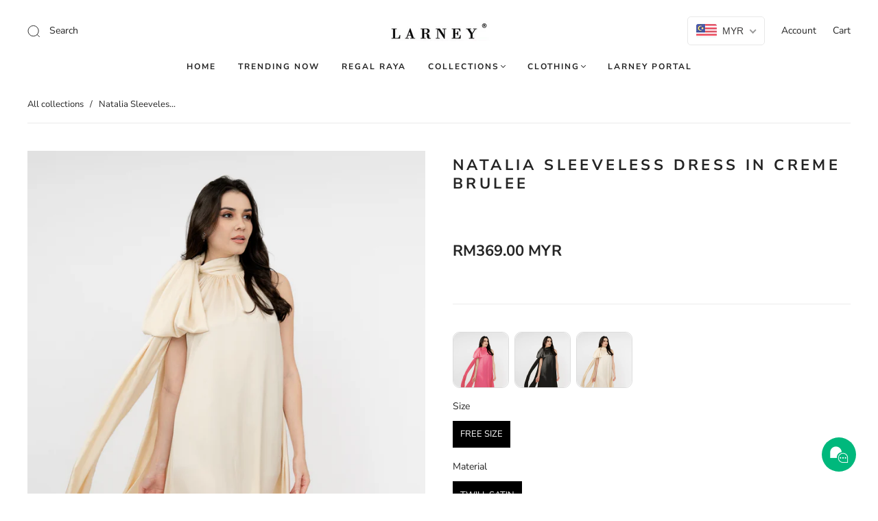

--- FILE ---
content_type: text/html; charset=utf-8
request_url: https://larney.com.my/products/natalia-sleeveless-dress-in-creme-brulee
body_size: 99386
content:
<!doctype html>
<html class="no-js" lang="en">
<head>
  <meta name="google-site-verification" content="OONFQV8d3bWD_An4MXP9jbVncSHxg066si7vZrzRCOs" />
  
<script>
window.KiwiSizing = window.KiwiSizing === undefined ? {} : window.KiwiSizing;
KiwiSizing.shop = "larneymy.myshopify.com";


KiwiSizing.data = {
  collections: "267617894605,263769030861,263769686221,618968973517,618968907981,619033886925,288434258125,288440123597",
  tags: "2023,dress,fashion,larney,shopping,women",
  product: "7282003181773",
  vendor: "LARNEY",
  type: "Resort Realm",
  title: "Natalia Sleeveless Dress in Creme Brulee",
  images: ["\/\/larney.com.my\/cdn\/shop\/files\/TES00743.jpg?v=1748402228","\/\/larney.com.my\/cdn\/shop\/files\/TES00745.jpg?v=1748402228","\/\/larney.com.my\/cdn\/shop\/files\/TES00747.jpg?v=1748402229","\/\/larney.com.my\/cdn\/shop\/files\/TES00742.jpg?v=1748402229","\/\/larney.com.my\/cdn\/shop\/files\/ProductMeasurementResort-24.jpg?v=1748402229"],
  options: [{"name":"Color","position":1,"values":["Creme Brulee"]},{"name":"Size","position":2,"values":["Free Size"]},{"name":"Material","position":3,"values":["Twill Satin"]}],
  variants: [{"id":41888563986637,"title":"Creme Brulee \/ Free Size \/ Twill Satin","option1":"Creme Brulee","option2":"Free Size","option3":"Twill Satin","sku":"RESORT REALM 369","requires_shipping":true,"taxable":true,"featured_image":null,"available":true,"name":"Natalia Sleeveless Dress in Creme Brulee - Creme Brulee \/ Free Size \/ Twill Satin","public_title":"Creme Brulee \/ Free Size \/ Twill Satin","options":["Creme Brulee","Free Size","Twill Satin"],"price":36900,"weight":800,"compare_at_price":null,"inventory_management":"shopify","barcode":"214440400","requires_selling_plan":false,"selling_plan_allocations":[]}],
};

</script>
<!-- Stock Alerts is generated by Ordersify -->
<style type="text/css">
  
</style>
<style type="text/css">
    
</style>
<script type="text/javascript">
  window.ORDERSIFY_BIS = window.ORDERSIFY_BIS || {};
  window.ORDERSIFY_BIS.template = "product";
  window.ORDERSIFY_BIS.language = "en";
  window.ORDERSIFY_BIS.primary_language = "en";
  window.ORDERSIFY_BIS.variant_inventory = [];
  window.ORDERSIFY_BIS.product_collections = [];
  
    window.ORDERSIFY_BIS.variant_inventory[41888563986637] = {
      inventory_management: "shopify",
      inventory_policy: "deny",
      inventory_quantity: 4
    };
  
  
    window.ORDERSIFY_BIS.product_collections.push({
      id: "267617894605",
    });
  
    window.ORDERSIFY_BIS.product_collections.push({
      id: "263769030861",
    });
  
    window.ORDERSIFY_BIS.product_collections.push({
      id: "263769686221",
    });
  
    window.ORDERSIFY_BIS.product_collections.push({
      id: "618968973517",
    });
  
    window.ORDERSIFY_BIS.product_collections.push({
      id: "618968907981",
    });
  
    window.ORDERSIFY_BIS.product_collections.push({
      id: "619033886925",
    });
  
    window.ORDERSIFY_BIS.product_collections.push({
      id: "288434258125",
    });
  
    window.ORDERSIFY_BIS.product_collections.push({
      id: "288440123597",
    });
  
  window.ORDERSIFY_BIS.shop = "larneymy.myshopify.com";
  window.ORDERSIFY_BIS.variant_inventory = [];
  
    window.ORDERSIFY_BIS.variant_inventory[41888563986637] = {
      inventory_management: "shopify",
      inventory_policy: "deny",
      inventory_quantity: 4
    };
  
  
  window.ORDERSIFY_BIS.popupSetting = {
    "is_optin_enable": false,
    "is_preorder": false,
    "is_brand_mark": false,
    "font_family": "Work Sans",
    "is_multiple_language": false,
    "font_size": 14,
    "popup_border_radius": 4,
    "popup_heading_color": "#212b36",
    "popup_text_color": "#212b36",
    "is_message_enable": false,
    "is_sms_enable": false,
    "is_accepts_marketing_enable": false,
    "field_border_radius": 4,
    "popup_button_color": "#ffffff",
    "popup_button_bg_color": "#212b36",
    "is_float_button": false,
    "is_inline_form": true,
    "inline_form_selector": ".stock-notify-wrapper",
    "inline_form_position": null,
    "float_button_position": "right",
    "float_button_top": 15,
    "float_button_color": "#ffffff",
    "float_button_bg_color": "#212b36",
    "is_inline_button": true,
    "inline_button_color": "#ffffff",
    "inline_button_bg_color": "#212b36",
    "is_push_notification_enable": false,
    "is_overlay_close": false,
    "ignore_collection_ids": "",
    "ignore_product_tags": "",
    "ignore_product_ids": "",
    "is_auto_translation": false,
    "selector": ".stock-notify-wrapper",
    "selector_position": "right",
    "is_ga": true,
    "is_fp": true,
    "is_fb_checkbox": false,
    "fb_page_id": null,
    "is_pushowl": false
};
  window.ORDERSIFY_BIS.product = {"id":7282003181773,"title":"Natalia Sleeveless Dress in Creme Brulee","handle":"natalia-sleeveless-dress-in-creme-brulee","description":"\u003cp data-mce-fragment=\"1\"\u003e\u003cstrong\u003eResort Realm's story:\u003c\/strong\u003e\u003c\/p\u003e\n\u003cp data-mce-fragment=\"1\"\u003e\u003cspan style=\"font-weight: 400;\" data-mce-style=\"font-weight: 400;\" data-mce-fragment=\"1\"\u003eThis dreamy collection aims to inspire every woman’s desire through Vibrancy (bold colours), Movement (delicate fabrics) and Sense of Fun (intricate detailings), all that is exclusive to LARNEY. It connects the wearer with their feminine side while allowing the body to enjoy optimistic, exuberant and mood-lifting pieces.\u003c\/span\u003e\u003c\/p\u003e\n\u003cp data-mce-fragment=\"1\"\u003e\u003cspan style=\"font-weight: 400;\" data-mce-style=\"font-weight: 400;\" data-mce-fragment=\"1\"\u003eThe idea is to include LARNEY’s signature styles such as exquisite pleats and exclusive prints all in one take. Most of all, it’s very modern and signifies the power of luxurious vacation. LARNEY Ladies will be blown away by the collection that comprises exquisite matching sets, romantic dresses and voluminous skirts, amongst others.\u003c\/span\u003e\u003c\/p\u003e\n\u003cp data-mce-fragment=\"1\"\u003e\u003cstrong\u003eBrief description:\u003c\/strong\u003e\u003c\/p\u003e\n\u003cp\u003eWe want grace and we want drama all in one! The way our Natalia sleeveless dress will carry you above the clouds is the longing feeling that you’ve been looking for when you’re ready to pull off an outfit with an energetic statement.\u003cbr style=\"font-weight: 400;\" data-mce-style=\"font-weight: 400;\" data-mce-fragment=\"1\"\u003e\u003c\/p\u003e\n\u003cp\u003e\u003cstrong\u003eDetails:\u003c\/strong\u003e\u003c\/p\u003e\n\u003cul\u003e\n\u003cli\u003e\u003cspan style=\"font-size: 0.875rem;\"\u003eVoluminous and full bow\u003c\/span\u003e\u003c\/li\u003e\n\u003cli\u003eFree flowing and effortless bodice\u003c\/li\u003e\n\u003c\/ul\u003e\n\u003cp\u003e\u003cstrong\u003eCare instructions:\u003c\/strong\u003e\u003c\/p\u003e\n\u003cp\u003e\u003cb\u003eSTORAGE\u003c\/b\u003e\u003c\/p\u003e\n\u003cul\u003e\n\u003cli style=\"font-weight: 400;\"\u003e\u003cspan style=\"font-weight: 400;\"\u003eTo maintain the quality of the satin, protect it from direct sunlight.\u003c\/span\u003e\u003c\/li\u003e\n\u003c\/ul\u003e\n\u003cp\u003e\u003cb\u003eDETERGENT\u003c\/b\u003e\u003c\/p\u003e\n\u003cul\u003e\n\u003cli style=\"font-weight: 400;\"\u003e\u003cspan style=\"font-weight: 400;\"\u003eAlways wash satin fabric in cold water.\u003c\/span\u003e\u003c\/li\u003e\n\u003cli style=\"font-weight: 400;\"\u003e\u003cspan style=\"font-weight: 400;\"\u003eAlways use a chemical-free detergent to preserve its quality.\u003c\/span\u003e\u003c\/li\u003e\n\u003cli style=\"font-weight: 400;\"\u003e\u003cspan style=\"font-weight: 400;\"\u003eDo not squeeze it after washing it or it can create wrinkles and distort its shape.\u003c\/span\u003e\u003c\/li\u003e\n\u003c\/ul\u003e\n\u003cp\u003e\u003cb\u003eIRONING\u003c\/b\u003e\u003c\/p\u003e\n\u003cul\u003e\n\u003cli style=\"font-weight: 400;\"\u003e\u003cspan style=\"font-weight: 400;\"\u003eLow to medium heat use pressing cloth or use a steaming iron.\u003c\/span\u003e\u003c\/li\u003e\n\u003c\/ul\u003e\n\u003cp\u003e\u003cb\u003eREMOVING STAINS\u003c\/b\u003e\u003c\/p\u003e\n\u003cul\u003e\n\u003cli style=\"font-weight: 400;\"\u003e\u003cspan style=\"font-weight: 400;\"\u003eApply a small amount of dish soap or detergent and rub gently with your fingertips.\u003c\/span\u003e\u003c\/li\u003e\n\u003cli style=\"font-weight: 400;\"\u003e\u003cspan style=\"font-weight: 400;\"\u003eRinse the soap directly with warm water.\u003c\/span\u003e\u003c\/li\u003e\n\u003c\/ul\u003e\n\u003cp\u003e \u003c\/p\u003e\n\u003cp\u003e\u003cb\u003eMeasurement in inches :\u003c\/b\u003e\u003c\/p\u003e\n\u003ctable\u003e\n\u003ctbody\u003e\n\u003ctr\u003e\n\u003ctd\u003e\n\u003cp\u003e\u003cb\u003e \u003c\/b\u003e\u003c\/p\u003e\n\u003c\/td\u003e\n\u003ctd\u003e\n\u003cp\u003e\u003cb\u003eFREE SIZE\u003c\/b\u003e\u003c\/p\u003e\n\u003c\/td\u003e\n\u003c\/tr\u003e\n\u003ctr\u003e\n\u003ctd\u003e\n\u003cp\u003e\u003cb\u003eBust\u003c\/b\u003e\u003c\/p\u003e\n\u003c\/td\u003e\n\u003ctd\u003e\n\u003cp\u003e\u003cb\u003e42\u003c\/b\u003e\u003c\/p\u003e\n\u003c\/td\u003e\n\u003c\/tr\u003e\n\u003ctr\u003e\n\u003ctd\u003e\n\u003cp\u003e\u003cb\u003eLength of dress\u003c\/b\u003e\u003c\/p\u003e\n\u003c\/td\u003e\n\u003ctd\u003e\n\u003cp\u003e\u003cb\u003e57\u003c\/b\u003e\u003c\/p\u003e\n\u003cbr\u003e\n\u003c\/td\u003e\n\u003c\/tr\u003e\n\u003ctr\u003e\n\u003ctd\u003e\n\u003cp\u003e\u003cb\u003eArmhole\u003c\/b\u003e\u003c\/p\u003e\n\u003c\/td\u003e\n\u003ctd\u003e\n\u003cp\u003e\u003cb\u003e24\u003c\/b\u003e\u003c\/p\u003e\n\u003c\/td\u003e\n\u003c\/tr\u003e\n\u003ctr\u003e\n\u003ctd\u003e\n\u003cp\u003e\u003cb\u003eLength of bow\u003c\/b\u003e\u003c\/p\u003e\n\u003c\/td\u003e\n\u003ctd\u003e\n\u003cp\u003e\u003cb\u003e2.12 (m)\u003c\/b\u003e\u003c\/p\u003e\n\u003c\/td\u003e\n\u003c\/tr\u003e\n\u003c\/tbody\u003e\n\u003c\/table\u003e","published_at":"2023-10-04T11:45:18+08:00","created_at":"2023-09-26T17:46:06+08:00","vendor":"LARNEY","type":"Resort Realm","tags":["2023","dress","fashion","larney","shopping","women"],"price":36900,"price_min":36900,"price_max":36900,"available":true,"price_varies":false,"compare_at_price":null,"compare_at_price_min":0,"compare_at_price_max":0,"compare_at_price_varies":false,"variants":[{"id":41888563986637,"title":"Creme Brulee \/ Free Size \/ Twill Satin","option1":"Creme Brulee","option2":"Free Size","option3":"Twill Satin","sku":"RESORT REALM 369","requires_shipping":true,"taxable":true,"featured_image":null,"available":true,"name":"Natalia Sleeveless Dress in Creme Brulee - Creme Brulee \/ Free Size \/ Twill Satin","public_title":"Creme Brulee \/ Free Size \/ Twill Satin","options":["Creme Brulee","Free Size","Twill Satin"],"price":36900,"weight":800,"compare_at_price":null,"inventory_management":"shopify","barcode":"214440400","requires_selling_plan":false,"selling_plan_allocations":[]}],"images":["\/\/larney.com.my\/cdn\/shop\/files\/TES00743.jpg?v=1748402228","\/\/larney.com.my\/cdn\/shop\/files\/TES00745.jpg?v=1748402228","\/\/larney.com.my\/cdn\/shop\/files\/TES00747.jpg?v=1748402229","\/\/larney.com.my\/cdn\/shop\/files\/TES00742.jpg?v=1748402229","\/\/larney.com.my\/cdn\/shop\/files\/ProductMeasurementResort-24.jpg?v=1748402229"],"featured_image":"\/\/larney.com.my\/cdn\/shop\/files\/TES00743.jpg?v=1748402228","options":["Color","Size","Material"],"media":[{"alt":null,"id":24561845043405,"position":1,"preview_image":{"aspect_ratio":0.608,"height":1500,"width":912,"src":"\/\/larney.com.my\/cdn\/shop\/files\/TES00743.jpg?v=1748402228"},"aspect_ratio":0.608,"height":1500,"media_type":"image","src":"\/\/larney.com.my\/cdn\/shop\/files\/TES00743.jpg?v=1748402228","width":912},{"alt":null,"id":24561845076173,"position":2,"preview_image":{"aspect_ratio":0.608,"height":1500,"width":912,"src":"\/\/larney.com.my\/cdn\/shop\/files\/TES00745.jpg?v=1748402228"},"aspect_ratio":0.608,"height":1500,"media_type":"image","src":"\/\/larney.com.my\/cdn\/shop\/files\/TES00745.jpg?v=1748402228","width":912},{"alt":null,"id":24561845108941,"position":3,"preview_image":{"aspect_ratio":0.608,"height":1500,"width":912,"src":"\/\/larney.com.my\/cdn\/shop\/files\/TES00747.jpg?v=1748402229"},"aspect_ratio":0.608,"height":1500,"media_type":"image","src":"\/\/larney.com.my\/cdn\/shop\/files\/TES00747.jpg?v=1748402229","width":912},{"alt":null,"id":24567177478349,"position":4,"preview_image":{"aspect_ratio":0.608,"height":1500,"width":912,"src":"\/\/larney.com.my\/cdn\/shop\/files\/TES00742.jpg?v=1748402229"},"aspect_ratio":0.608,"height":1500,"media_type":"image","src":"\/\/larney.com.my\/cdn\/shop\/files\/TES00742.jpg?v=1748402229","width":912},{"alt":null,"id":24582901563597,"position":5,"preview_image":{"aspect_ratio":0.608,"height":6251,"width":3801,"src":"\/\/larney.com.my\/cdn\/shop\/files\/ProductMeasurementResort-24.jpg?v=1748402229"},"aspect_ratio":0.608,"height":6251,"media_type":"image","src":"\/\/larney.com.my\/cdn\/shop\/files\/ProductMeasurementResort-24.jpg?v=1748402229","width":3801}],"requires_selling_plan":false,"selling_plan_groups":[],"content":"\u003cp data-mce-fragment=\"1\"\u003e\u003cstrong\u003eResort Realm's story:\u003c\/strong\u003e\u003c\/p\u003e\n\u003cp data-mce-fragment=\"1\"\u003e\u003cspan style=\"font-weight: 400;\" data-mce-style=\"font-weight: 400;\" data-mce-fragment=\"1\"\u003eThis dreamy collection aims to inspire every woman’s desire through Vibrancy (bold colours), Movement (delicate fabrics) and Sense of Fun (intricate detailings), all that is exclusive to LARNEY. It connects the wearer with their feminine side while allowing the body to enjoy optimistic, exuberant and mood-lifting pieces.\u003c\/span\u003e\u003c\/p\u003e\n\u003cp data-mce-fragment=\"1\"\u003e\u003cspan style=\"font-weight: 400;\" data-mce-style=\"font-weight: 400;\" data-mce-fragment=\"1\"\u003eThe idea is to include LARNEY’s signature styles such as exquisite pleats and exclusive prints all in one take. Most of all, it’s very modern and signifies the power of luxurious vacation. LARNEY Ladies will be blown away by the collection that comprises exquisite matching sets, romantic dresses and voluminous skirts, amongst others.\u003c\/span\u003e\u003c\/p\u003e\n\u003cp data-mce-fragment=\"1\"\u003e\u003cstrong\u003eBrief description:\u003c\/strong\u003e\u003c\/p\u003e\n\u003cp\u003eWe want grace and we want drama all in one! The way our Natalia sleeveless dress will carry you above the clouds is the longing feeling that you’ve been looking for when you’re ready to pull off an outfit with an energetic statement.\u003cbr style=\"font-weight: 400;\" data-mce-style=\"font-weight: 400;\" data-mce-fragment=\"1\"\u003e\u003c\/p\u003e\n\u003cp\u003e\u003cstrong\u003eDetails:\u003c\/strong\u003e\u003c\/p\u003e\n\u003cul\u003e\n\u003cli\u003e\u003cspan style=\"font-size: 0.875rem;\"\u003eVoluminous and full bow\u003c\/span\u003e\u003c\/li\u003e\n\u003cli\u003eFree flowing and effortless bodice\u003c\/li\u003e\n\u003c\/ul\u003e\n\u003cp\u003e\u003cstrong\u003eCare instructions:\u003c\/strong\u003e\u003c\/p\u003e\n\u003cp\u003e\u003cb\u003eSTORAGE\u003c\/b\u003e\u003c\/p\u003e\n\u003cul\u003e\n\u003cli style=\"font-weight: 400;\"\u003e\u003cspan style=\"font-weight: 400;\"\u003eTo maintain the quality of the satin, protect it from direct sunlight.\u003c\/span\u003e\u003c\/li\u003e\n\u003c\/ul\u003e\n\u003cp\u003e\u003cb\u003eDETERGENT\u003c\/b\u003e\u003c\/p\u003e\n\u003cul\u003e\n\u003cli style=\"font-weight: 400;\"\u003e\u003cspan style=\"font-weight: 400;\"\u003eAlways wash satin fabric in cold water.\u003c\/span\u003e\u003c\/li\u003e\n\u003cli style=\"font-weight: 400;\"\u003e\u003cspan style=\"font-weight: 400;\"\u003eAlways use a chemical-free detergent to preserve its quality.\u003c\/span\u003e\u003c\/li\u003e\n\u003cli style=\"font-weight: 400;\"\u003e\u003cspan style=\"font-weight: 400;\"\u003eDo not squeeze it after washing it or it can create wrinkles and distort its shape.\u003c\/span\u003e\u003c\/li\u003e\n\u003c\/ul\u003e\n\u003cp\u003e\u003cb\u003eIRONING\u003c\/b\u003e\u003c\/p\u003e\n\u003cul\u003e\n\u003cli style=\"font-weight: 400;\"\u003e\u003cspan style=\"font-weight: 400;\"\u003eLow to medium heat use pressing cloth or use a steaming iron.\u003c\/span\u003e\u003c\/li\u003e\n\u003c\/ul\u003e\n\u003cp\u003e\u003cb\u003eREMOVING STAINS\u003c\/b\u003e\u003c\/p\u003e\n\u003cul\u003e\n\u003cli style=\"font-weight: 400;\"\u003e\u003cspan style=\"font-weight: 400;\"\u003eApply a small amount of dish soap or detergent and rub gently with your fingertips.\u003c\/span\u003e\u003c\/li\u003e\n\u003cli style=\"font-weight: 400;\"\u003e\u003cspan style=\"font-weight: 400;\"\u003eRinse the soap directly with warm water.\u003c\/span\u003e\u003c\/li\u003e\n\u003c\/ul\u003e\n\u003cp\u003e \u003c\/p\u003e\n\u003cp\u003e\u003cb\u003eMeasurement in inches :\u003c\/b\u003e\u003c\/p\u003e\n\u003ctable\u003e\n\u003ctbody\u003e\n\u003ctr\u003e\n\u003ctd\u003e\n\u003cp\u003e\u003cb\u003e \u003c\/b\u003e\u003c\/p\u003e\n\u003c\/td\u003e\n\u003ctd\u003e\n\u003cp\u003e\u003cb\u003eFREE SIZE\u003c\/b\u003e\u003c\/p\u003e\n\u003c\/td\u003e\n\u003c\/tr\u003e\n\u003ctr\u003e\n\u003ctd\u003e\n\u003cp\u003e\u003cb\u003eBust\u003c\/b\u003e\u003c\/p\u003e\n\u003c\/td\u003e\n\u003ctd\u003e\n\u003cp\u003e\u003cb\u003e42\u003c\/b\u003e\u003c\/p\u003e\n\u003c\/td\u003e\n\u003c\/tr\u003e\n\u003ctr\u003e\n\u003ctd\u003e\n\u003cp\u003e\u003cb\u003eLength of dress\u003c\/b\u003e\u003c\/p\u003e\n\u003c\/td\u003e\n\u003ctd\u003e\n\u003cp\u003e\u003cb\u003e57\u003c\/b\u003e\u003c\/p\u003e\n\u003cbr\u003e\n\u003c\/td\u003e\n\u003c\/tr\u003e\n\u003ctr\u003e\n\u003ctd\u003e\n\u003cp\u003e\u003cb\u003eArmhole\u003c\/b\u003e\u003c\/p\u003e\n\u003c\/td\u003e\n\u003ctd\u003e\n\u003cp\u003e\u003cb\u003e24\u003c\/b\u003e\u003c\/p\u003e\n\u003c\/td\u003e\n\u003c\/tr\u003e\n\u003ctr\u003e\n\u003ctd\u003e\n\u003cp\u003e\u003cb\u003eLength of bow\u003c\/b\u003e\u003c\/p\u003e\n\u003c\/td\u003e\n\u003ctd\u003e\n\u003cp\u003e\u003cb\u003e2.12 (m)\u003c\/b\u003e\u003c\/p\u003e\n\u003c\/td\u003e\n\u003c\/tr\u003e\n\u003c\/tbody\u003e\n\u003c\/table\u003e"};
  window.ORDERSIFY_BIS.currentVariant = {"id":41888563986637,"title":"Creme Brulee \/ Free Size \/ Twill Satin","option1":"Creme Brulee","option2":"Free Size","option3":"Twill Satin","sku":"RESORT REALM 369","requires_shipping":true,"taxable":true,"featured_image":null,"available":true,"name":"Natalia Sleeveless Dress in Creme Brulee - Creme Brulee \/ Free Size \/ Twill Satin","public_title":"Creme Brulee \/ Free Size \/ Twill Satin","options":["Creme Brulee","Free Size","Twill Satin"],"price":36900,"weight":800,"compare_at_price":null,"inventory_management":"shopify","barcode":"214440400","requires_selling_plan":false,"selling_plan_allocations":[]};
  window.ORDERSIFY_BIS.stockRemainingSetting = {
    "status": false,
    "selector": "#osf_stock_remaining",
    "selector_position": "inside",
    "font_family": "Lato",
    "font_size": 13,
    "content": "Low stock! Only {{ quantity }} items left!",
    "display_quantity": 100
};
  
    window.ORDERSIFY_BIS.translations = {
    "en": {
        "inline_button_text": "Notify when available",
        "float_button_text": "Notify when available",
        "popup_heading": "Notify me when available",
        "popup_description": "We will send you a notification as soon as this product is available again.",
        "popup_button_text": "Notify me",
        "popup_note": "We respect your privacy and don't share your email with anybody.",
        "field_email_placeholder": "eg. username@example.com",
        "field_message_placeholder": "Tell something about your requirements to shop",
        "success_text": "You subscribed notification successfully",
        "required_email": "Your email is required",
        "invalid_email": "Your email is invalid",
        "invalid_message": "Your message must be less then 255 characters",
        "push_notification_message": "Receive via web notification",
        "low_stock_content": "Low stock! Only {{ quantity }} items left!",
        "optin_message": null,
        "please_agree": null
    }
};
  
</script>

<!-- End of Stock Alerts is generated by Ordersify -->
  <meta charset="utf-8">
<meta http-equiv="X-UA-Compatible" content="IE=edge,chrome=1">

<title>
  Natalia Sleeveless Dress in Creme Brulee

  

  

  
    &#8211; LARNEY
  
</title>


  <meta name="description" content="Resort Realm’s story: This dreamy collection aims to inspire every woman’s desire through Vibrancy (bold colours), Movement (delicate fabrics) and Sense of Fun (intricate detailings), all that is exclusive to LARNEY. It connects the wearer with their feminine side while allowing the body to enjoy optimistic, exuberant and mood-lifting pieces. The idea is to include LARNEY’s signature styles such as exquisite pleats and exclusive prints all in one take. Most of all, it’s very modern and signifies the power of luxurious vacation. LARNEY Ladies will be blown away by the collection that comprises exquisite matching sets, romantic dresses and voluminous skirts, amongst others. #LarneyOfficial #LarneyResort #LarneyResortRealm" />




<link rel="canonical" href="https://larney.com.my/products/natalia-sleeveless-dress-in-creme-brulee" />
<meta name="viewport" content="width=device-width" />

<!-- Social Meta Information -->





<meta property="og:site_name" content="LARNEY">
<meta property="og:url" content="https://larney.com.my/products/natalia-sleeveless-dress-in-creme-brulee">
<meta property="og:title" content="Natalia Sleeveless Dress in Creme Brulee">
<meta property="og:type" content="product">
<meta property="og:description" content="Resort Realm’s story: This dreamy collection aims to inspire every woman’s desire through Vibrancy (bold colours), Movement (delicate fabrics) and Sense of Fun (intricate detailings), all that is exclusive to LARNEY. It connects the wearer with their feminine side while allowing the body to enjoy optimistic, exuberant and mood-lifting pieces. The idea is to include LARNEY’s signature styles such as exquisite pleats and exclusive prints all in one take. Most of all, it’s very modern and signifies the power of luxurious vacation. LARNEY Ladies will be blown away by the collection that comprises exquisite matching sets, romantic dresses and voluminous skirts, amongst others. #LarneyOfficial #LarneyResort #LarneyResortRealm">

<meta property="og:image" content="http://larney.com.my/cdn/shop/files/TES00743_1200x1200.jpg?v=1748402228"><meta property="og:image" content="http://larney.com.my/cdn/shop/files/TES00743_1200x1200.jpg?v=1748402228"><meta property="og:image" content="http://larney.com.my/cdn/shop/files/TES00743_1200x1200.jpg?v=1748402228">
<meta property="og:image:secure_url" content="https://larney.com.my/cdn/shop/files/TES00743_1200x1200.jpg?v=1748402228"><meta property="og:image:secure_url" content="https://larney.com.my/cdn/shop/files/TES00743_1200x1200.jpg?v=1748402228"><meta property="og:image:secure_url" content="https://larney.com.my/cdn/shop/files/TES00743_1200x1200.jpg?v=1748402228">
<meta property="og:image:width" content="1200">
<meta property="og:image:height" content="1200">


  <meta property="og:price:amount" content="369.00">
  <meta property="og:price:currency" content="MYR">



<meta name="twitter:card" content="summary_large_image">
<meta name="twitter:title" content="Natalia Sleeveless Dress in Creme Brulee">
<meta name="twitter:description" content="Resort Realm’s story: This dreamy collection aims to inspire every woman’s desire through Vibrancy (bold colours), Movement (delicate fabrics) and Sense of Fun (intricate detailings), all that is exclusive to LARNEY. It connects the wearer with their feminine side while allowing the body to enjoy optimistic, exuberant and mood-lifting pieces. The idea is to include LARNEY’s signature styles such as exquisite pleats and exclusive prints all in one take. Most of all, it’s very modern and signifies the power of luxurious vacation. LARNEY Ladies will be blown away by the collection that comprises exquisite matching sets, romantic dresses and voluminous skirts, amongst others. #LarneyOfficial #LarneyResort #LarneyResortRealm">


  <script type="application/ld+json">
    {
      "@context": "http://schema.org",
      "@type": "Product",
      "name": "Natalia Sleeveless Dress in Creme Brulee",
      "brand": "LARNEY",
      "image": "//larney.com.my/cdn/shop/files/TES00743_grande.jpg?v=1748402228",
      "url": "https://larney.com.my/products/natalia-sleeveless-dress-in-creme-brulee",
      "offers": {
        "@type": "AggregateOffer",
        "priceCurrency": "MYR",
        "lowPrice": "<span class=money>RM369.00</span>",
        "highPrice": "<span class=money>RM369.00</span>",
        "itemCondition": "http://schema.org/New",
        "availability": "http://schema.org/InStock",
        "offerCount": "1",
        "offers": [
          
            {
              "@type": "Offer",
              "name": "Natalia Sleeveless Dress in Creme Brulee — Creme Brulee / Free Size / Twill Satin",
              "availability": "http://schema.org/InStock",
              "priceCurrency": "MYR",
              "price": "<span class=money>RM369.00</span>"
            }
          
        ]
      }
    }
  </script>


  

    <!-- starapps_core_start -->
<!-- This code is automatically managed by StarApps Studio -->
<!-- Please contact support@starapps.studio for any help -->
<!-- File location: snippets/starapps-core.liquid -->



    
<!-- starapps_core_end -->




<script>window.performance && window.performance.mark && window.performance.mark('shopify.content_for_header.start');</script><meta name="google-site-verification" content="dQlH3ZWDWzWwKK-mqaSSQJiqhynpfiInHA0crYMam1I">
<meta id="shopify-digital-wallet" name="shopify-digital-wallet" content="/55587537101/digital_wallets/dialog">
<link rel="alternate" type="application/json+oembed" href="https://larney.com.my/products/natalia-sleeveless-dress-in-creme-brulee.oembed">
<script async="async" src="/checkouts/internal/preloads.js?locale=en-MY"></script>
<script id="shopify-features" type="application/json">{"accessToken":"b2b5b20eaf115aec2c3f8bee79cb4a45","betas":["rich-media-storefront-analytics"],"domain":"larney.com.my","predictiveSearch":true,"shopId":55587537101,"locale":"en"}</script>
<script>var Shopify = Shopify || {};
Shopify.shop = "larneymy.myshopify.com";
Shopify.locale = "en";
Shopify.currency = {"active":"MYR","rate":"1.0"};
Shopify.country = "MY";
Shopify.theme = {"name":"Capital v2","id":123242184909,"schema_name":"Capital","schema_version":"7.11.0","theme_store_id":812,"role":"main"};
Shopify.theme.handle = "null";
Shopify.theme.style = {"id":null,"handle":null};
Shopify.cdnHost = "larney.com.my/cdn";
Shopify.routes = Shopify.routes || {};
Shopify.routes.root = "/";</script>
<script type="module">!function(o){(o.Shopify=o.Shopify||{}).modules=!0}(window);</script>
<script>!function(o){function n(){var o=[];function n(){o.push(Array.prototype.slice.apply(arguments))}return n.q=o,n}var t=o.Shopify=o.Shopify||{};t.loadFeatures=n(),t.autoloadFeatures=n()}(window);</script>
<script id="shop-js-analytics" type="application/json">{"pageType":"product"}</script>
<script defer="defer" async type="module" src="//larney.com.my/cdn/shopifycloud/shop-js/modules/v2/client.init-shop-cart-sync_BT-GjEfc.en.esm.js"></script>
<script defer="defer" async type="module" src="//larney.com.my/cdn/shopifycloud/shop-js/modules/v2/chunk.common_D58fp_Oc.esm.js"></script>
<script defer="defer" async type="module" src="//larney.com.my/cdn/shopifycloud/shop-js/modules/v2/chunk.modal_xMitdFEc.esm.js"></script>
<script type="module">
  await import("//larney.com.my/cdn/shopifycloud/shop-js/modules/v2/client.init-shop-cart-sync_BT-GjEfc.en.esm.js");
await import("//larney.com.my/cdn/shopifycloud/shop-js/modules/v2/chunk.common_D58fp_Oc.esm.js");
await import("//larney.com.my/cdn/shopifycloud/shop-js/modules/v2/chunk.modal_xMitdFEc.esm.js");

  window.Shopify.SignInWithShop?.initShopCartSync?.({"fedCMEnabled":true,"windoidEnabled":true});

</script>
<script>(function() {
  var isLoaded = false;
  function asyncLoad() {
    if (isLoaded) return;
    isLoaded = true;
    var urls = ["https:\/\/formbuilder.hulkapps.com\/skeletopapp.js?shop=larneymy.myshopify.com","https:\/\/cdn.ordersify.com\/sdk\/productalerts-shopify.js?shop=larneymy.myshopify.com","?shop=larneymy.myshopify.com","https:\/\/tag.getdrip.com\/6654231.js?shop=larneymy.myshopify.com","https:\/\/load.csell.co\/assets\/js\/cross-sell.js?shop=larneymy.myshopify.com","https:\/\/load.csell.co\/assets\/v2\/js\/core\/xsell.js?shop=larneymy.myshopify.com","https:\/\/static.zotabox.com\/2\/2\/22fbb21a4c5c0d330bdc87f140ae937c\/widgets.js?shop=larneymy.myshopify.com","https:\/\/sizechart.apps.avada.io\/scripttag\/avada-size-chart.min.js?shop=larneymy.myshopify.com","\/\/shopify.privy.com\/widget.js?shop=larneymy.myshopify.com","https:\/\/js.smile.io\/v1\/smile-shopify.js?shop=larneymy.myshopify.com","https:\/\/merchant.cdn.hoolah.co\/larneymy.myshopify.com\/hoolah-library.js?shop=larneymy.myshopify.com","https:\/\/merchant.cdn.hoolah.co\/larneymy.myshopify.com\/hoolah-library.js?shop=larneymy.myshopify.com","https:\/\/merchant.cdn.hoolah.co\/larneymy.myshopify.com\/hoolah-library.js?shop=larneymy.myshopify.com","https:\/\/merchant.cdn.hoolah.co\/larneymy.myshopify.com\/hoolah-library.js?shop=larneymy.myshopify.com","https:\/\/cdn.shopify.com\/s\/files\/1\/0555\/8753\/7101\/t\/4\/assets\/ginit.js?v=1698722645\u0026shop=larneymy.myshopify.com","https:\/\/cdn.shopify.com\/s\/files\/1\/0555\/8753\/7101\/t\/4\/assets\/doubly.js?v=1699965438\u0026shop=larneymy.myshopify.com","https:\/\/merchant.cdn.hoolah.co\/larneymy.myshopify.com\/hoolah-library.js?shop=larneymy.myshopify.com","https:\/\/atome-paylater-fe.s3-accelerate.amazonaws.com\/merchant-plugins\/production\/static\/price_divider\/main.js?platform=SHOPIFY\u0026country=MY\u0026price_divider_applied_on=all\u0026shop=larneymy.myshopify.com"];
    for (var i = 0; i < urls.length; i++) {
      var s = document.createElement('script');
      s.type = 'text/javascript';
      s.async = true;
      s.src = urls[i];
      var x = document.getElementsByTagName('script')[0];
      x.parentNode.insertBefore(s, x);
    }
  };
  if(window.attachEvent) {
    window.attachEvent('onload', asyncLoad);
  } else {
    window.addEventListener('load', asyncLoad, false);
  }
})();</script>
<script id="__st">var __st={"a":55587537101,"offset":28800,"reqid":"1a2d0ad6-529f-4c67-a504-6fbca1e880d5-1769190644","pageurl":"larney.com.my\/products\/natalia-sleeveless-dress-in-creme-brulee","u":"ef5b1a0eb42d","p":"product","rtyp":"product","rid":7282003181773};</script>
<script>window.ShopifyPaypalV4VisibilityTracking = true;</script>
<script id="captcha-bootstrap">!function(){'use strict';const t='contact',e='account',n='new_comment',o=[[t,t],['blogs',n],['comments',n],[t,'customer']],c=[[e,'customer_login'],[e,'guest_login'],[e,'recover_customer_password'],[e,'create_customer']],r=t=>t.map((([t,e])=>`form[action*='/${t}']:not([data-nocaptcha='true']) input[name='form_type'][value='${e}']`)).join(','),a=t=>()=>t?[...document.querySelectorAll(t)].map((t=>t.form)):[];function s(){const t=[...o],e=r(t);return a(e)}const i='password',u='form_key',d=['recaptcha-v3-token','g-recaptcha-response','h-captcha-response',i],f=()=>{try{return window.sessionStorage}catch{return}},m='__shopify_v',_=t=>t.elements[u];function p(t,e,n=!1){try{const o=window.sessionStorage,c=JSON.parse(o.getItem(e)),{data:r}=function(t){const{data:e,action:n}=t;return t[m]||n?{data:e,action:n}:{data:t,action:n}}(c);for(const[e,n]of Object.entries(r))t.elements[e]&&(t.elements[e].value=n);n&&o.removeItem(e)}catch(o){console.error('form repopulation failed',{error:o})}}const l='form_type',E='cptcha';function T(t){t.dataset[E]=!0}const w=window,h=w.document,L='Shopify',v='ce_forms',y='captcha';let A=!1;((t,e)=>{const n=(g='f06e6c50-85a8-45c8-87d0-21a2b65856fe',I='https://cdn.shopify.com/shopifycloud/storefront-forms-hcaptcha/ce_storefront_forms_captcha_hcaptcha.v1.5.2.iife.js',D={infoText:'Protected by hCaptcha',privacyText:'Privacy',termsText:'Terms'},(t,e,n)=>{const o=w[L][v],c=o.bindForm;if(c)return c(t,g,e,D).then(n);var r;o.q.push([[t,g,e,D],n]),r=I,A||(h.body.append(Object.assign(h.createElement('script'),{id:'captcha-provider',async:!0,src:r})),A=!0)});var g,I,D;w[L]=w[L]||{},w[L][v]=w[L][v]||{},w[L][v].q=[],w[L][y]=w[L][y]||{},w[L][y].protect=function(t,e){n(t,void 0,e),T(t)},Object.freeze(w[L][y]),function(t,e,n,w,h,L){const[v,y,A,g]=function(t,e,n){const i=e?o:[],u=t?c:[],d=[...i,...u],f=r(d),m=r(i),_=r(d.filter((([t,e])=>n.includes(e))));return[a(f),a(m),a(_),s()]}(w,h,L),I=t=>{const e=t.target;return e instanceof HTMLFormElement?e:e&&e.form},D=t=>v().includes(t);t.addEventListener('submit',(t=>{const e=I(t);if(!e)return;const n=D(e)&&!e.dataset.hcaptchaBound&&!e.dataset.recaptchaBound,o=_(e),c=g().includes(e)&&(!o||!o.value);(n||c)&&t.preventDefault(),c&&!n&&(function(t){try{if(!f())return;!function(t){const e=f();if(!e)return;const n=_(t);if(!n)return;const o=n.value;o&&e.removeItem(o)}(t);const e=Array.from(Array(32),(()=>Math.random().toString(36)[2])).join('');!function(t,e){_(t)||t.append(Object.assign(document.createElement('input'),{type:'hidden',name:u})),t.elements[u].value=e}(t,e),function(t,e){const n=f();if(!n)return;const o=[...t.querySelectorAll(`input[type='${i}']`)].map((({name:t})=>t)),c=[...d,...o],r={};for(const[a,s]of new FormData(t).entries())c.includes(a)||(r[a]=s);n.setItem(e,JSON.stringify({[m]:1,action:t.action,data:r}))}(t,e)}catch(e){console.error('failed to persist form',e)}}(e),e.submit())}));const S=(t,e)=>{t&&!t.dataset[E]&&(n(t,e.some((e=>e===t))),T(t))};for(const o of['focusin','change'])t.addEventListener(o,(t=>{const e=I(t);D(e)&&S(e,y())}));const B=e.get('form_key'),M=e.get(l),P=B&&M;t.addEventListener('DOMContentLoaded',(()=>{const t=y();if(P)for(const e of t)e.elements[l].value===M&&p(e,B);[...new Set([...A(),...v().filter((t=>'true'===t.dataset.shopifyCaptcha))])].forEach((e=>S(e,t)))}))}(h,new URLSearchParams(w.location.search),n,t,e,['guest_login'])})(!0,!0)}();</script>
<script integrity="sha256-4kQ18oKyAcykRKYeNunJcIwy7WH5gtpwJnB7kiuLZ1E=" data-source-attribution="shopify.loadfeatures" defer="defer" src="//larney.com.my/cdn/shopifycloud/storefront/assets/storefront/load_feature-a0a9edcb.js" crossorigin="anonymous"></script>
<script data-source-attribution="shopify.dynamic_checkout.dynamic.init">var Shopify=Shopify||{};Shopify.PaymentButton=Shopify.PaymentButton||{isStorefrontPortableWallets:!0,init:function(){window.Shopify.PaymentButton.init=function(){};var t=document.createElement("script");t.src="https://larney.com.my/cdn/shopifycloud/portable-wallets/latest/portable-wallets.en.js",t.type="module",document.head.appendChild(t)}};
</script>
<script data-source-attribution="shopify.dynamic_checkout.buyer_consent">
  function portableWalletsHideBuyerConsent(e){var t=document.getElementById("shopify-buyer-consent"),n=document.getElementById("shopify-subscription-policy-button");t&&n&&(t.classList.add("hidden"),t.setAttribute("aria-hidden","true"),n.removeEventListener("click",e))}function portableWalletsShowBuyerConsent(e){var t=document.getElementById("shopify-buyer-consent"),n=document.getElementById("shopify-subscription-policy-button");t&&n&&(t.classList.remove("hidden"),t.removeAttribute("aria-hidden"),n.addEventListener("click",e))}window.Shopify?.PaymentButton&&(window.Shopify.PaymentButton.hideBuyerConsent=portableWalletsHideBuyerConsent,window.Shopify.PaymentButton.showBuyerConsent=portableWalletsShowBuyerConsent);
</script>
<script data-source-attribution="shopify.dynamic_checkout.cart.bootstrap">document.addEventListener("DOMContentLoaded",(function(){function t(){return document.querySelector("shopify-accelerated-checkout-cart, shopify-accelerated-checkout")}if(t())Shopify.PaymentButton.init();else{new MutationObserver((function(e,n){t()&&(Shopify.PaymentButton.init(),n.disconnect())})).observe(document.body,{childList:!0,subtree:!0})}}));
</script>

<script>window.performance && window.performance.mark && window.performance.mark('shopify.content_for_header.end');</script>

    
  
  <style>




@font-face {
  font-family: "Nunito Sans";
  font-weight: 400;
  font-style: normal;
  font-display: swap;
  src: url("//larney.com.my/cdn/fonts/nunito_sans/nunitosans_n4.0276fe080df0ca4e6a22d9cb55aed3ed5ba6b1da.woff2") format("woff2"),
       url("//larney.com.my/cdn/fonts/nunito_sans/nunitosans_n4.b4964bee2f5e7fd9c3826447e73afe2baad607b7.woff") format("woff");
}

@font-face {
  font-family: "Nunito Sans";
  font-weight: 700;
  font-style: normal;
  font-display: swap;
  src: url("//larney.com.my/cdn/fonts/nunito_sans/nunitosans_n7.25d963ed46da26098ebeab731e90d8802d989fa5.woff2") format("woff2"),
       url("//larney.com.my/cdn/fonts/nunito_sans/nunitosans_n7.d32e3219b3d2ec82285d3027bd673efc61a996c8.woff") format("woff");
}


  @font-face {
  font-family: "Nunito Sans";
  font-weight: 700;
  font-style: normal;
  font-display: swap;
  src: url("//larney.com.my/cdn/fonts/nunito_sans/nunitosans_n7.25d963ed46da26098ebeab731e90d8802d989fa5.woff2") format("woff2"),
       url("//larney.com.my/cdn/fonts/nunito_sans/nunitosans_n7.d32e3219b3d2ec82285d3027bd673efc61a996c8.woff") format("woff");
}




  @font-face {
  font-family: "Nunito Sans";
  font-weight: 400;
  font-style: italic;
  font-display: swap;
  src: url("//larney.com.my/cdn/fonts/nunito_sans/nunitosans_i4.6e408730afac1484cf297c30b0e67c86d17fc586.woff2") format("woff2"),
       url("//larney.com.my/cdn/fonts/nunito_sans/nunitosans_i4.c9b6dcbfa43622b39a5990002775a8381942ae38.woff") format("woff");
}




  @font-face {
  font-family: "Nunito Sans";
  font-weight: 700;
  font-style: italic;
  font-display: swap;
  src: url("//larney.com.my/cdn/fonts/nunito_sans/nunitosans_i7.8c1124729eec046a321e2424b2acf328c2c12139.woff2") format("woff2"),
       url("//larney.com.my/cdn/fonts/nunito_sans/nunitosans_i7.af4cda04357273e0996d21184432bcb14651a64d.woff") format("woff");
}




  @font-face {
  font-family: "Nunito Sans";
  font-weight: 900;
  font-style: normal;
  font-display: swap;
  src: url("//larney.com.my/cdn/fonts/nunito_sans/nunitosans_n9.7c8361b4d4b107a1ae763a04d17da4306d42d1fa.woff2") format("woff2"),
       url("//larney.com.my/cdn/fonts/nunito_sans/nunitosans_n9.0fba11ee991257fbb4fc505a97be2e3d5884cf66.woff") format("woff");
}




  @font-face {
  font-family: "Nunito Sans";
  font-weight: 700;
  font-style: italic;
  font-display: swap;
  src: url("//larney.com.my/cdn/fonts/nunito_sans/nunitosans_i7.8c1124729eec046a321e2424b2acf328c2c12139.woff2") format("woff2"),
       url("//larney.com.my/cdn/fonts/nunito_sans/nunitosans_i7.af4cda04357273e0996d21184432bcb14651a64d.woff") format("woff");
}




  @font-face {
  font-family: "Nunito Sans";
  font-weight: 900;
  font-style: italic;
  font-display: swap;
  src: url("//larney.com.my/cdn/fonts/nunito_sans/nunitosans_i9.b6c74312d359687033886edd6014a65bb6dd916e.woff2") format("woff2"),
       url("//larney.com.my/cdn/fonts/nunito_sans/nunitosans_i9.a710456e6195d332513b50da0edc96f1277adaef.woff") format("woff");
}



:root {
  --link-color: #242424;
  --link-color-opacity-90: rgba(36, 36, 36, 0.9);
  --link-color-opacity-50: rgba(36, 36, 36, 0.5);
  --link-color-opacity-30: rgba(36, 36, 36, 0.3);
  --link-color-opacity-10: rgba(36, 36, 36, 0.1);
  --link-color-2: #242424;

  --background-color: #ffffff;
  --background-color-opacity-0: rgba(255, 255, 255, 0);
  --background-color-opacity-90: rgba(255, 255, 255, 0.9);

  --body-color: #242424;
  --body-color-opacity-10: rgba(36, 36, 36, 0.1);
  --body-color-opacity-20: rgba(36, 36, 36, 0.2);
  --body-color-opacity-80: rgba(36, 36, 36, 0.8);

  --border-color: #ebebeb;
  --border-color-opacity-80: rgba(235, 235, 235, 0.8);
  
  --header-color: #242424;
  --header-text-color-opacity-80: rgba(36, 36, 36, 0.8);
  --header-color-opacity-90: rgba(36, 36, 36, 0.9);
  --header-color-opacity-80: rgba(36, 36, 36, 0.8);
  --header-color-opacity-70: rgba(36, 36, 36, 0.7);
  --header-color-opacity-60: rgba(36, 36, 36, 0.6);
  --header-color-opacity-50: rgba(36, 36, 36, 0.5);
  --header-color-opacity-40: rgba(36, 36, 36, 0.4);
  --header-color-opacity-30: rgba(36, 36, 36, 0.3);
  --header-color-opacity-20: rgba(36, 36, 36, 0.2);
  --header-color-opacity-10: rgba(36, 36, 36, 0.1);
  --meta-color: #5b5b5b;
  --outline-color: Highlight;

  
  
    --button-svg-hover-fill: #313131;
    --button-background-hover: #313131;
  

  
  
    --link-hover-color: #313131;
  

  --primary-weight-normal: 400;
  --primary-weight-bold: 700;

  --primary-font: "Nunito Sans", sans-serif;
  --primary-font-weight: 400;
  --primary-font-style: normal;

  --secondary-weight-normal: 700;
  --secondary-weight-bold: 900;

  --secondary-font: "Nunito Sans", sans-serif;
  --secondary-font-weight: 700;
  --secondary-font-style: normal;

  --body-font: var(--primary-font);
  --body-font-weight: var(--primary-font-weight);
  --body-font-style: var(--primary-font-style);
  --body-size: 14px;
  --body-size-mobile: 16px;

  --header-font: var(--secondary-font);
  --header-font-weight: var(--secondary-font-weight);
  --header-font-style: var(--secondary-font-style);
  --heading-size: 20px;

  
    --subheading-size: 12px;
  

  --navigation-font-size: 12px;
  --navigation-letter-spacing: 2px;

  --meta-font: var(--primary-font);
  --meta-weight: var(--body-font-weight);

  
  

  
    --lightness: 55%;
  

  
    --saturation: 55%;
  

  --sale-color: hsl(0, var(--saturation), var(--lightness));
  --error-color: #DE3618;
  --success-color: #108043;
  --button-color: #ffffff;
  --button-background: #242424;
  --button-disabled-color: #EEEEEE;
  --button-disabled-background: gray;
  --input-background: var(--background-color);
  --input-border: var(--border-color);
  --input-color: var(--body-color);
  --input-placeholder-color: var(--meta-color);
  --custom-badge-background: #242424;

  
  
    --custom-badge-background-alt:  #8a8a8a;
  

  
    --custom-badge-text-alt: #ffffff;
  

  --dropdown-background-hover: #e6e6e6;

  --new-border-color: #e1e1e1;
  --new-background-color: #f5f5f5;

  --new-border-color2: #d7d7d7;
  --new-background-color2: #ebebeb;

  --new-border-color3: #cccccc;
  --new-background-color3: #e0e0e0;

  
  
    --button-font: "Nunito Sans", sans-serif;
  

  --button-weight: 700;
  --button-letter-spacing: 3px;

  --header-background-color: #ffffff;
  --header-text-color: #242424;
  --header-hover-background-color: rgba(36, 36, 36, 0.1);
  --header-fullbleed-color: #FFFFFF;
  --header-scroll-arrow-color: #cccccc;
  --header-scroll-background-alt: rgba(255, 255, 255, 0.2);

  --footer-hover-background-color: rgba(36, 36, 36, 0.1);

  --popup-background-color: #242424;
  --popup-text-color: #FFFFFF;

  --sold-out-background: #242424;
  --sale-background: #242424;
  --low-stock-background: #242424;
  --new-product-background: #242424;
  --best-selling-background: #242424;

  --product-grid-placeholder-background: #f7f7f7;
  --product-item-highlight-background: #c8c8c8;

  --module-sale-color: #c8c8c8;

  --border-background-color-mix-lighter: #fbfbfb;
  --border-background-color-mix: #f9f9f9;
  --border-background-color-mix: #f7f7f7;
  --border-background-color-mix: #f5f5f5;

  --header-letter-spacing: normal;
  
    --header-text-transform: uppercase;
    --header-letter-spacing: 0.2em;
  

  
    --navigation-text-transform: uppercase;
  

  
    --button-text-transform: uppercase;
  

  --form-success-background: #d3d3d3;
  --form-link-before: rgba(36, 36, 36, 0.3);
  --select-background: #f6f6f6;
  --error-background: #d3d3d3;

  
  
  
  
    --hover-background-color: #eeecec;
    --badge-text: #fafafa;

    --slider-scroller-drag: #dcd6d6;
    --slider-arrows-svg: #c5b9b9;
    --slider-scroller-background: #f0f0f0;
  

  --box-shadow: 0 2px 3px rgba(0,0,0,0.02), 0 3px 5px rgba(0,0,0,0.12), 0 6px 20px rgba(0,0,0,0.06);
  --box-shadow-reverse: 0 -2px 3px rgba(0,0,0,0.02), 0 -3px 5px rgba(0,0,0,0.12), 0 -6px 20px rgba(0,0,0,0.06);

  --video-wrapper-svg-background: ;
  --blog-item-background: #fbfbfb;

  --image-preloader: url(//larney.com.my/cdn/shop/t/4/assets/capitalPreloadImage.svg?v=64197781493548746901622780809);
}

</style>


  
    <link rel="preload" href="//larney.com.my/cdn/shop/t/4/assets/theme-product.min.css?v=20367803787956683601622780816" as="style">
    <link href="//larney.com.my/cdn/shop/t/4/assets/theme-product.min.css?v=20367803787956683601622780816" rel="stylesheet" type="text/css" media="all" />
  

  <link href="//larney.com.my/cdn/shop/t/4/assets/custom.css?v=155511886496234243341768872655" rel="stylesheet" type="text/css" media="all" />

  
<script>
  window.Theme = {};
  Theme = {"colorHeader":"#242424","colorBody":"#242424","colorLinks":"#242424","colorBorder":"#ebebeb","colorBackground":"#ffffff","colorButtons":"#242424","colorButtonsText":"#ffffff","soldOutBackground":"#242424","saleBackground":"#242424","lowStockBackground":"#242424","newProductBackground":"#242424","bestSellingBackground":"#242424","customBadgeBackground":"#242424","colorHeaderBackground":"#ffffff","colorHeaderText":"#242424","fullBleedColor":"#FFFFFF","colorPopupBackground":"#242424","colorPopupText":"#FFFFFF","secondaryFont":{"error":"json not allowed for this object"},"headingSize":"20px","headingCase":"uppercase","navigationFontSize":12,"navigationCase":"uppercase","navigationSpacing":2,"primaryFont":{"error":"json not allowed for this object"},"bodySize":14,"buttonFontWeight":"bolder","buttonCase":"uppercase","buttonLetterSpacing":3,"sectionBtnLabel":"","sectionTextAlignment":"center","sectionColorText":"#FFFFFF","sectionColorOverlay":"#000000","sectionOverlayOpacity":0,"collageLayoutEnabled":true,"collectionsPerRow":3,"expandCollections":true,"ajax_cart_method":"page","show_reviews":true,"productBrand":false,"productItemVendorCollection":false,"enableStorePickup":true,"productColorSwatches":"Color","productSizeSwatches":"","productStockLevel":0,"show_second_image_on_hover":true,"productAnimateBadges":false,"headerSearchStyle":"minimal","predictive_search_enabled":true,"predictive_search_products":true,"predictive_search_pages":false,"predictive_search_articles":false,"predictive_search_collections":false,"predictive_search_show_vendor":false,"predictive_search_show_price":false,"breadcrumbs":true,"shareFacebook":true,"shareTwitter":true,"sharePinterest":true,"shareFancy":false,"socialBehance":"","socialDribbble":"","socialFacebook":"https:\/\/www.facebook.com\/larneyofficial\/","socialFlickr":"","socialInstagram":"https:\/\/www.instagram.com\/larneyofficial\/","socialLinkedin":"","socialMedium":"","socialPinterest":"","socialProducthunt":"","socialTiktok":"","socialRss":"","socialTumblr":"","socialTwitter":"","socialVimeo":"","socialYoutube":"https:\/\/www.youtube.com\/channel\/UCpaMuUaR67GsF5IJzxbsHQg","popupEnable":false,"popupTestMode":false,"popupHeading":"Sign up today!","popupText":"\u003cp\u003eEarn 1000 Larney Loyalty when you signup for our newsletter\u003c\/p\u003e","popupImage":"\/\/larney.com.my\/cdn\/shop\/files\/DSC4170.jpg?v=1623739349","popupTime":"7","popupDelay":5,"popupShowSocial":true,"popupShowNewsletter":true,"checkout_logo_image":"\/\/larney.com.my\/cdn\/shop\/files\/Larney-Logo259_db25c3b8-0fb3-43c9-a20d-1b7c832823bf.png?v=1624973759","checkout_logo_position":"left","checkout_logo_size":"medium","checkout_body_background_color":"#fff","checkout_input_background_color_mode":"white","checkout_sidebar_background_color":"#fafafa","checkout_heading_font":"-apple-system, BlinkMacSystemFont, 'Segoe UI', Roboto, Helvetica, Arial, sans-serif, 'Apple Color Emoji', 'Segoe UI Emoji', 'Segoe UI Symbol'","checkout_body_font":"-apple-system, BlinkMacSystemFont, 'Segoe UI', Roboto, Helvetica, Arial, sans-serif, 'Apple Color Emoji', 'Segoe UI Emoji', 'Segoe UI Symbol'","checkout_accent_color":"#197bbd","checkout_button_color":"#197bbd","checkout_error_color":"#e32c2b","customer_layout":"customer_area"};
  Theme.moneyFormat = "\u003cspan class=money\u003eRM{{amount}}\u003c\/span\u003e";

  

  Theme.localization = {};

  Theme.localization.account = {
    addressConfirmDelete: "Are you sure you wish to delete this address?",
    addressSelectProvince: "Select a State\/Province"
  };

  Theme.localization.header = {
    percentOff: "Currently *percent* off"
  };

  Theme.localization.collection = {
    brand: "Brand",
    type: "Type"
  };

  Theme.localization.product = {
    addToCart: "Add to Cart",
    soldOut: "Sold out",
    onSale: "special deals",
    unavailable: "Unavailable",
    added: "*item* has been added to your cart.",
    and_up: "+",
    lowStock: "Only *stock* left",
    viewProduct: "View product",
    percentOff: "*percent* off"
  };

  Theme.localization.cart = {
    itemRemoved: "{{ product_title }} has been removed from your cart.",
    shipping: {
      submit: "Get shipping estimate",
      calculating: "Calculating...",
      rate: "We found one shipping rate available for *address*.",
      rateMultiple: "We found *number_of_rates* shipping rates available for *address*, starting at *rate*.",
      rateEmpty: "Sorry, we do not ship to this destination.",
      rateValues: "*rate_title* at *rate*"
    },
    cart_item: "Item",
    added_to_cart: "Added to",
    removed_from_cart: "Removed from",
    saving: "Saving",
    cart_title: "Your cart",
    cart_subtotal: "Subtotal"
  };

  Theme.localization.search = {
    empty: "Sorry, your search returned no results.",
    viewAll: "View all",
    close: "Close search",
    clear: "Clear search input",
    products: "Products",
    pages: "Pages",
    articles: "Articles",
    collections: "Collections"
  };
</script>


  <!-- "snippets/shogun-head.liquid" was not rendered, the associated app was uninstalled -->

  <script src="//larney.com.my/cdn/shop/t/4/assets/bss-file-configdata.js?v=81971346565962932641702103051" type="text/javascript"></script> <script src="//larney.com.my/cdn/shop/t/4/assets/bss-file-configdata-banner.js?v=151034973688681356691693565585" type="text/javascript"></script> <script src="//larney.com.my/cdn/shop/t/4/assets/bss-file-configdata-popup.js?v=173992696638277510541693565586" type="text/javascript"></script><script>
                if (typeof BSS_PL == 'undefined') {
                    var BSS_PL = {};
                }
                var bssPlApiServer = "https://product-labels-pro.bsscommerce.com";
                BSS_PL.customerTags = 'null';
                BSS_PL.customerId = 'null';
                BSS_PL.configData = configDatas;
                BSS_PL.configDataBanner = configDataBanners ? configDataBanners : [];
                BSS_PL.configDataPopup = configDataPopups ? configDataPopups : [];
                BSS_PL.storeId = 10884;
                BSS_PL.currentPlan = "twenty_usd";
                BSS_PL.storeIdCustomOld = "10678";
                BSS_PL.storeIdOldWIthPriority = "12200";
                BSS_PL.apiServerProduction = "https://product-labels-pro.bsscommerce.com";
                
                BSS_PL.integration = {"laiReview":{"status":0,"config":[]}}
                BSS_PL.settingsData = {}
                </script>
            <style>
.homepage-slideshow .slick-slide .bss_pl_img {
    visibility: hidden !important;
}
</style>
<script>
function bssFixSupportBadgeImage($, parent, page, htmlLabel, appended) {
  if (page == 'products' && $(parent).hasClass('height-inherit')) {
    $(parent).after(htmlLabel);
    appended = true;
  }
  return appended;
}
</script>
<script>
function bssFixSupportAppendHtmlLabel($, BSS_PL, parent, page, htmlLabel) {
  let appended = false;
  // Fix for larney by XuTho
  if (
    (page == 'products' && $(parent).hasClass('height-inherit')) ||
    (window.location.pathname == '/search' &&
      $(parent).hasClass('boost-pfs-filter-product-item-image'))
  ) {
    $(parent).prepend(htmlLabel);
    appended = true;
  }
  return appended;
}
</script>
                    
<!--begin-boost-pfs-filter-css-->
  <link rel="preload stylesheet" href="//larney.com.my/cdn/shop/t/4/assets/boost-pfs-instant-search.css?v=169989433812219567861622780879" as="style"><link href="//larney.com.my/cdn/shop/t/4/assets/boost-pfs-custom.css?v=7015156849856092651678076459" rel="stylesheet" type="text/css" media="all" />
<style data-id="boost-pfs-style" type="text/css">
    .boost-pfs-filter-option-title-text {}

   .boost-pfs-filter-tree-v .boost-pfs-filter-option-title-text:before {}
    .boost-pfs-filter-tree-v .boost-pfs-filter-option.boost-pfs-filter-option-collapsed .boost-pfs-filter-option-title-text:before {}
    .boost-pfs-filter-tree-h .boost-pfs-filter-option-title-heading:before {
      border-right-color: ;
      border-bottom-color: ;
    }

    .boost-pfs-filter-option-content .boost-pfs-filter-option-item-list .boost-pfs-filter-option-item button,
    .boost-pfs-filter-option-content .boost-pfs-filter-option-item-list .boost-pfs-filter-option-item .boost-pfs-filter-button,
    .boost-pfs-filter-option-range-amount input,
    .boost-pfs-filter-tree-v .boost-pfs-filter-refine-by .boost-pfs-filter-refine-by-items .refine-by-item,
    .boost-pfs-filter-refine-by-wrapper-v .boost-pfs-filter-refine-by .boost-pfs-filter-refine-by-items .refine-by-item,
    .boost-pfs-filter-refine-by .boost-pfs-filter-option-title,
    .boost-pfs-filter-refine-by .boost-pfs-filter-refine-by-items .refine-by-item>a,
    .boost-pfs-filter-refine-by>span,
    .boost-pfs-filter-clear,
    .boost-pfs-filter-clear-all{}

    .boost-pfs-filter-option-multi-level-collections .boost-pfs-filter-option-multi-level-list .boost-pfs-filter-option-item .boost-pfs-filter-button-arrow .boost-pfs-arrow:before,
    .boost-pfs-filter-option-multi-level-tag .boost-pfs-filter-option-multi-level-list .boost-pfs-filter-option-item .boost-pfs-filter-button-arrow .boost-pfs-arrow:before {}

    .boost-pfs-filter-refine-by .boost-pfs-filter-refine-by-items .refine-by-item .boost-pfs-filter-clear:before,
    .boost-pfs-filter-refine-by .boost-pfs-filter-refine-by-items .refine-by-item .boost-pfs-filter-clear:after {
      background: ;
    }

    .boost-pfs-filter-tree-mobile-button button,
    .boost-pfs-filter-top-sorting-mobile button {}
    .boost-pfs-filter-top-sorting-mobile button>span:after {}
  </style>
<!--end-boost-pfs-filter-css-->

	



<script>


window.isHUCSInstalled = false;</script>

<script>
var ignore_csapp_cart_reload = true;
</script>

<!-- BEGIN app block: shopify://apps/multi-location-inv/blocks/app-embed/982328e1-99f7-4a7e-8266-6aed71bf0021 -->


  
    <script src="https://cdn.shopify.com/extensions/019be161-3f1a-74f4-8ee1-1259a3f10fbc/inventory-info-theme-exrtensions-181/assets/common.bundle.js"></script>
  

<style>
  .iia-icon svg{height:18px;width:18px}.iia-disabled-button{pointer-events:none}.iia-hidden {display: none;}
</style>
<script>
      window.inventoryInfo = window.inventoryInfo || {};
      window.inventoryInfo.shop = window.inventoryInfo.shop || {};
      window.inventoryInfo.shop.shopifyDomain = 'larneymy.myshopify.com';
      window.inventoryInfo.shop.locale = 'en';
      window.inventoryInfo.pageType = 'product';
      
        window.inventoryInfo.settings = {"itemTemplate":"","hiddenLocation":{"70032818381":true,"71490830541":true},"css":".iia-location%20%7Bfont-size%3A16px%3B%7D%0A%23locationInventoryBtn%20%7Bdisplay%3Ablock%3B%7D%0A%20","locationBold":true,"onlineLocation":false,"collectionFiltering":{},"uiEnabled":true,"description":"","threshold":false,"hideLocationDetails":true,"stockMessageRules":[{"msg":"{{location-name}} - Sold out","operator":"===","qty":0},{"msg":"{{location-name}} - Low stock","operator":"<=","qty":5},{"msg":"{{location-name}} - High stock","operator":">=","qty":5}],"header":""};
        
          window.inventoryInfo.locationSettings = {};
        
      
      
</script>


  
 

 


  <script> 
      window.inventoryInfo = window.inventoryInfo || {};
      window.inventoryInfo.product = window.inventoryInfo.product || {}
      window.inventoryInfo.product.title = "Natalia Sleeveless Dress in Creme Brulee";
      window.inventoryInfo.product.handle = "natalia-sleeveless-dress-in-creme-brulee";
      window.inventoryInfo.product.id = 7282003181773;
      window.inventoryInfo.product.selectedVairant = 41888563986637;
      window.inventoryInfo.product.defaultVariantOnly = false
      window.inventoryInfo.markets = window.inventoryInfo.markets || {};
      window.inventoryInfo.markets.isoCode = 'MY';
      window.inventoryInfo.product.variants = window.inventoryInfo.product.variants || []; 
      
          window.inventoryInfo.product.variants.push({id:41888563986637, 
                                                      title:"Creme Brulee / Free Size / Twill Satin", 
                                                      available:true,
                                                      incoming: false,
                                                      incomingDate: null
                                                     });
      
       
    </script>

    


 
 
    
      <script src="https://cdn.shopify.com/extensions/019be161-3f1a-74f4-8ee1-1259a3f10fbc/inventory-info-theme-exrtensions-181/assets/main.bundle.js"></script>
    

<!-- END app block --><!-- BEGIN app block: shopify://apps/ta-labels-badges/blocks/bss-pl-config-data/91bfe765-b604-49a1-805e-3599fa600b24 --><script
    id='bss-pl-config-data'
>
	let TAE_StoreId = "10884";
	if (typeof BSS_PL == 'undefined' || TAE_StoreId !== "") {
  		var BSS_PL = {};
		BSS_PL.storeId = 10884;
		BSS_PL.currentPlan = "free";
		BSS_PL.apiServerProduction = "https://product-labels.tech-arms.io";
		BSS_PL.publicAccessToken = "79c2ab34cc4ccb98c393ca46d43b057d";
		BSS_PL.customerTags = "null";
		BSS_PL.customerId = "null";
		BSS_PL.storeIdCustomOld = 10678;
		BSS_PL.storeIdOldWIthPriority = 12200;
		BSS_PL.storeIdOptimizeAppendLabel = 59637
		BSS_PL.optimizeCodeIds = null; 
		BSS_PL.extendedFeatureIds = null;
		BSS_PL.integration = {"laiReview":{"status":0,"config":[]}};
		BSS_PL.settingsData  = {};
		BSS_PL.configProductMetafields = [];
		BSS_PL.configVariantMetafields = [];
		
		BSS_PL.configData = [].concat();

		
		BSS_PL.configDataBanner = [].concat();

		
		BSS_PL.configDataPopup = [].concat();

		
		BSS_PL.configDataLabelGroup = [].concat();
		
		
		BSS_PL.collectionID = `618684809421,`;
		BSS_PL.collectionHandle = `me-fashion-kuala-lumpur-exclusive-items,`;
		BSS_PL.collectionTitle = `Me, Fashion & Kuala Lumpur,`;

		
		BSS_PL.conditionConfigData = [].concat();
	}
</script>



    <script id='fixBugForStore10884'>
		
function bssFixSupportBadgeImage($, parent, page, htmlLabel, appended) {
  if (page == 'products' && $(parent).hasClass('height-inherit')) {
    $(parent).after(htmlLabel);
    appended = true;
  }
  return appended;
}

function bssFixSupportAppendHtmlLabel($, BSS_PL, parent, page, htmlLabel) {
  let appended = false;
  // Fix for larney by XuTho
  if (
    (page == 'products' && $(parent).hasClass('height-inherit')) ||
    (window.location.pathname == '/search' &&
      $(parent).hasClass('boost-pfs-filter-product-item-image'))
  ) {
    $(parent).prepend(htmlLabel);
    appended = true;
  }
  return appended;
}

function bssFixSupportTimeoutWithSpecificPage($, BSS_PL, timeout, page) {
  if (page == "products") {
    timeout = 3000;
  }
  if (page == "collections" || window.location.pathname == '/search' || window.location.pathname == '/pages/search-results-page' || window.location.pathname == '/pages/search-results' || page == 'pages') {
    timeout = 500;
  }
  return timeout;
}

    </script>


<style>
    
    

</style>

<script>
    function bssLoadScripts(src, callback, isDefer = false) {
        const scriptTag = document.createElement('script');
        document.head.appendChild(scriptTag);
        scriptTag.src = src;
        if (isDefer) {
            scriptTag.defer = true;
        } else {
            scriptTag.async = true;
        }
        if (callback) {
            scriptTag.addEventListener('load', function () {
                callback();
            });
        }
    }
    const scriptUrls = [
        "https://cdn.shopify.com/extensions/019be8bb-88c4-73a4-949e-2dc4fcfa6131/product-label-560/assets/bss-pl-init-helper.js",
        "https://cdn.shopify.com/extensions/019be8bb-88c4-73a4-949e-2dc4fcfa6131/product-label-560/assets/bss-pl-init-config-run-scripts.js",
    ];
    Promise.all(scriptUrls.map((script) => new Promise((resolve) => bssLoadScripts(script, resolve)))).then((res) => {
        console.log('BSS scripts loaded');
        window.bssScriptsLoaded = true;
    });

	function bssInitScripts() {
		if (BSS_PL.configData.length) {
			const enabledFeature = [
				{ type: 1, script: "https://cdn.shopify.com/extensions/019be8bb-88c4-73a4-949e-2dc4fcfa6131/product-label-560/assets/bss-pl-init-for-label.js" },
				{ type: 2, badge: [0, 7, 8], script: "https://cdn.shopify.com/extensions/019be8bb-88c4-73a4-949e-2dc4fcfa6131/product-label-560/assets/bss-pl-init-for-badge-product-name.js" },
				{ type: 2, badge: [1, 11], script: "https://cdn.shopify.com/extensions/019be8bb-88c4-73a4-949e-2dc4fcfa6131/product-label-560/assets/bss-pl-init-for-badge-product-image.js" },
				{ type: 2, badge: 2, script: "https://cdn.shopify.com/extensions/019be8bb-88c4-73a4-949e-2dc4fcfa6131/product-label-560/assets/bss-pl-init-for-badge-custom-selector.js" },
				{ type: 2, badge: [3, 9, 10], script: "https://cdn.shopify.com/extensions/019be8bb-88c4-73a4-949e-2dc4fcfa6131/product-label-560/assets/bss-pl-init-for-badge-price.js" },
				{ type: 2, badge: 4, script: "https://cdn.shopify.com/extensions/019be8bb-88c4-73a4-949e-2dc4fcfa6131/product-label-560/assets/bss-pl-init-for-badge-add-to-cart-btn.js" },
				{ type: 2, badge: 5, script: "https://cdn.shopify.com/extensions/019be8bb-88c4-73a4-949e-2dc4fcfa6131/product-label-560/assets/bss-pl-init-for-badge-quantity-box.js" },
				{ type: 2, badge: 6, script: "https://cdn.shopify.com/extensions/019be8bb-88c4-73a4-949e-2dc4fcfa6131/product-label-560/assets/bss-pl-init-for-badge-buy-it-now-btn.js" }
			]
				.filter(({ type, badge }) => BSS_PL.configData.some(item => item.label_type === type && (badge === undefined || (Array.isArray(badge) ? badge.includes(item.badge_type) : item.badge_type === badge))) || (type === 1 && BSS_PL.configDataLabelGroup && BSS_PL.configDataLabelGroup.length))
				.map(({ script }) => script);
				
            enabledFeature.forEach((src) => bssLoadScripts(src));

            if (enabledFeature.length) {
                const src = "https://cdn.shopify.com/extensions/019be8bb-88c4-73a4-949e-2dc4fcfa6131/product-label-560/assets/bss-product-label-js.js";
                bssLoadScripts(src);
            }
        }

        if (BSS_PL.configDataBanner && BSS_PL.configDataBanner.length) {
            const src = "https://cdn.shopify.com/extensions/019be8bb-88c4-73a4-949e-2dc4fcfa6131/product-label-560/assets/bss-product-label-banner.js";
            bssLoadScripts(src);
        }

        if (BSS_PL.configDataPopup && BSS_PL.configDataPopup.length) {
            const src = "https://cdn.shopify.com/extensions/019be8bb-88c4-73a4-949e-2dc4fcfa6131/product-label-560/assets/bss-product-label-popup.js";
            bssLoadScripts(src);
        }

        if (window.location.search.includes('bss-pl-custom-selector')) {
            const src = "https://cdn.shopify.com/extensions/019be8bb-88c4-73a4-949e-2dc4fcfa6131/product-label-560/assets/bss-product-label-custom-position.js";
            bssLoadScripts(src, null, true);
        }
    }
    bssInitScripts();
</script>


<!-- END app block --><!-- BEGIN app block: shopify://apps/vitals/blocks/app-embed/aeb48102-2a5a-4f39-bdbd-d8d49f4e20b8 --><link rel="preconnect" href="https://appsolve.io/" /><link rel="preconnect" href="https://cdn-sf.vitals.app/" /><script data-ver="58" id="vtlsAebData" class="notranslate">window.vtlsLiquidData = window.vtlsLiquidData || {};window.vtlsLiquidData.buildId = 56734;

window.vtlsLiquidData.apiHosts = {
	...window.vtlsLiquidData.apiHosts,
	"1": "https://appsolve.io"
};
	window.vtlsLiquidData.moduleSettings = {"3":{"6":"Sale ending in","8":30,"24":2,"25":0,"26":2,"27":0,"80":"left","118":"default","146":0,"179":"de4848","180":"cccccc","185":0,"186":0,"189":false,"227":"f7f7f7","228":"f7f7f7","230":"de4848","416":"day","426":"days","427":"hour","428":"hours","429":"minute","430":"minutes","431":"second","432":"seconds","436":true,"505":"000000","840":"626262","841":"444444","842":"000000","953":"evergreen","955":"2025-12-10T15:57+08:00","956":"2025-12-31T23:59+08:00","1079":"{}","1098":"222222","1101":24,"1103":"","1104":"222222"},"7":[],"12":{"29":true,"30":true,"31":true,"32":true,"108":false},"26":{"97":"I have read, understood and agreed with your \u003ca target=\"_blank\" href=\"##terms_link##\" style=\"text-decoration:underline;\"\u003eterms and conditions\u003c\/a\u003e.","98":"You must read and accept the terms and conditions to checkout.","352":"https:\/\/larney.com.my\/pages\/purchasing-terms"},"45":{"357":"Pre-Order Now","358":"Ships in 2 weeks.","408":"Pre-order","559":true},"48":{"469":true,"491":true,"588":true,"595":true,"603":"","605":"","606":"","781":true,"783":1,"876":0,"1076":true,"1105":0,"1198":false},"50":{"527":"1","528":"00b87c","529":"none","530":"We're here to help! Contact us anytime even if it's just to say hi!","531":5,"534":true,"535":"circle","795":true,"796":false,"797":"right","798":"right","888":true,"890":true,"891":true,"892":"Need help?","893":"Let us know if you have any questions.","894":"We’ll get back to you as soon as possible","919":"ffa133"},"53":{"636":"4b8e15","637":"ffffff","638":0,"639":5,"640":"You save:","642":"Out of stock","643":"This item:","644":"Total Price:","645":true,"646":"Add to cart","647":"for","648":"with","649":"off","650":"each","651":"Buy","652":"Subtotal","653":"Discount","654":"Old price","655":16,"656":8,"657":16,"658":8,"659":"ffffff","660":14,"661":"center","671":"000000","702":"Quantity","731":"and","733":0,"734":"362e94","735":"8e86ed","736":true,"737":true,"738":true,"739":"right","740":60,"741":"Free of charge","742":"Free","743":"Claim gift","744":"1,2,4,5","750":"Gift","762":"Discount","763":false,"773":"Your product has been added to the cart.","786":"save","848":"ffffff","849":"f6f6f6","850":"4f4f4f","851":"Per item:","895":"eceeef","1007":"Pick another","1010":"{}","1012":true,"1028":"Other customers loved this offer","1029":"Add to order\t","1030":"Added to order","1031":"Check out","1032":1,"1033":"{\"container\":{\"traits\":{\"borderRadius\":{\"default\":\"9px\"}}}}","1035":"See more","1036":"See less","1037":"{}","1077":"%","1083":"Check out","1085":100,"1086":"cd1900","1091":10,"1092":1,"1093":"{}","1164":"Free shipping","1188":"light","1190":"center","1191":"light","1192":"square"},"59":{"929":"Notify when available","930":"Notify me when back in stock","931":"Enter your contact information below to receive a notification as soon as the desired product is back in stock.","932":"","933":"Notify me when available","934":"stop_selling","947":"{}","981":false,"983":"E-mail","984":"Invalid email address","985":"Thank you for subscribing","986":"You are all set to receive a notification as soon as the product becomes available again.","987":"SMS","988":"Something went wrong","989":"Please try to subscribe again.","991":"Invalid phone number","993":"Phone number","1006":"Phone number should contain only digits","1106":false}};

window.vtlsLiquidData.shopThemeName = "Capital";window.vtlsLiquidData.settingTranslation = {"3":{"6":{"en":"Sale ending in"},"416":{"en":"day"},"426":{"en":"days"},"427":{"en":"hour"},"428":{"en":"hours"},"429":{"en":"minute"},"430":{"en":"minutes"},"431":{"en":"second"},"432":{"en":"seconds"},"1103":{"en":""}},"26":{"97":{"en":"I have read, understood and agreed with your \u003ca target=\"_blank\" href=\"##terms_link##\" style=\"text-decoration:underline;\"\u003eterms and conditions\u003c\/a\u003e."},"98":{"en":"You must read and accept the terms and conditions to checkout."}},"45":{"357":{"en":"Pre-Order Now"},"358":{"en":"Ships in 2 weeks."},"408":{"en":"Pre-order"}},"50":{"530":{"en":"We're here to help! Contact us anytime even if it's just to say hi!"},"892":{"en":"Need help?"},"893":{"en":"Let us know if you have any questions."},"894":{"en":"We’ll get back to you as soon as possible"}},"52":{"585":{"en":"Email address already used"},"586":{"en":"Invalid email address"},"1049":{"en":"You have to accept marketing emails to become a subscriber"},"1051":{"en":"You have to accept the Privacy Policy"},"1050":{"en":"You have to accept the privacy policy and marketing emails"},"1052":{"en":"Privacy Policy"},"1056":{"en":"I have read and agree to the {{ privacy_policy }}"},"1059":{"en":"Email me with news and offers"}},"53":{"640":{"en":"You save:"},"642":{"en":"Out of stock"},"643":{"en":"This item:"},"644":{"en":"Total Price:"},"646":{"en":"Add to cart"},"647":{"en":"for"},"648":{"en":"with"},"649":{"en":"off"},"650":{"en":"each"},"651":{"en":"Buy"},"652":{"en":"Subtotal"},"653":{"en":"Discount"},"654":{"en":"Old price"},"702":{"en":"Quantity"},"731":{"en":"and"},"741":{"en":"Free of charge"},"742":{"en":"Free"},"743":{"en":"Claim gift"},"750":{"en":"Gift"},"762":{"en":"Discount"},"773":{"en":"Your product has been added to the cart."},"786":{"en":"save"},"851":{"en":"Per item:"},"1007":{"en":"Pick another"},"1028":{"en":"Other customers loved this offer"},"1029":{"en":"Add to order\t"},"1030":{"en":"Added to order"},"1031":{"en":"Check out"},"1035":{"en":"See more"},"1036":{"en":"See less"},"1083":{"en":"Check out"},"1164":{"en":"Free shipping"},"1167":{"en":"Unavailable"}},"59":{"929":{"en":"Notify when available"},"930":{"en":"Notify me when back in stock"},"931":{"en":"Enter your contact information below to receive a notification as soon as the desired product is back in stock."},"932":{"en":""},"933":{"en":"Notify me when available"},"985":{"en":"Thank you for subscribing"},"986":{"en":"You are all set to receive a notification as soon as the product becomes available again."},"987":{"en":"SMS"},"988":{"en":"Something went wrong"},"989":{"en":"Please try to subscribe again."},"983":{"en":"E-mail"},"984":{"en":"Invalid email address"},"991":{"en":"Invalid phone number"},"993":{"en":"Phone number"},"1006":{"en":"Phone number should contain only digits"}}};window.vtlsLiquidData.liveChatChannels={"has_multiple_channels":false,"agents":[{"name":"CS","role":"","channelType":0,"channelValue":"https:\/\/wa.me\/60139248001","schedule":null}]};window.vtlsLiquidData.ubOfferTypes={"1":[1,2],"3":[1,2,6]};window.vtlsLiquidData.usesFunctions=true;window.vtlsLiquidData.shopSettings={};window.vtlsLiquidData.shopSettings.cartType="";window.vtlsLiquidData.spat="8b2911d93d3d4d2823f81fe4daf2e792";window.vtlsLiquidData.shopInfo={id:55587537101,domain:"larney.com.my",shopifyDomain:"larneymy.myshopify.com",primaryLocaleIsoCode: "en",defaultCurrency:"MYR",enabledCurrencies:["MYR"],moneyFormat:"\u003cspan class=money\u003eRM{{amount}}\u003c\/span\u003e",moneyWithCurrencyFormat:"\u003cspan class=money\u003eRM{{amount}}\u003c\/span\u003e",appId:"1",appName:"Vitals",};window.vtlsLiquidData.acceptedScopes = {"1":[26,25,27,28,29,30,31,32,33,34,35,36,37,38,22,2,8,14,20,24,16,18,10,13,21,4,11,1,7,3,19,23,15,17,9,12,47,48,49,51,46,53,50,52]};window.vtlsLiquidData.product = {"id": 7282003181773,"available": true,"title": "Natalia Sleeveless Dress in Creme Brulee","handle": "natalia-sleeveless-dress-in-creme-brulee","vendor": "LARNEY","type": "Resort Realm","tags": ["2023","dress","fashion","larney","shopping","women"],"description": "1","featured_image":{"src": "//larney.com.my/cdn/shop/files/TES00743.jpg?v=1748402228","aspect_ratio": "0.608"},"collectionIds": [267617894605,263769030861,263769686221,618968973517,618968907981,619033886925,288434258125,288440123597],"variants": [{"id": 41888563986637,"title": "Creme Brulee \/ Free Size \/ Twill Satin","option1": "Creme Brulee","option2": "Free Size","option3": "Twill Satin","price": 36900,"compare_at_price": null,"available": true,"image":null,"featured_media_id":null,"is_preorderable":0,"is_inventory_tracked":true,"has_inventory":true}],"options": [{"name": "Color"},{"name": "Size"},{"name": "Material"}],"metafields": {"reviews": {}}};window.vtlsLiquidData.cacheKeys = [1720684788,1746795678,0,1768791210,1720684789,0,1768797513,1720684789 ];</script><script id="vtlsAebDynamicFunctions" class="notranslate">window.vtlsLiquidData = window.vtlsLiquidData || {};window.vtlsLiquidData.dynamicFunctions = ({$,vitalsGet,vitalsSet,VITALS_GET_$_DESCRIPTION,VITALS_GET_$_END_SECTION,VITALS_GET_$_ATC_FORM,VITALS_GET_$_ATC_BUTTON,submit_button,form_add_to_cart,cartItemVariantId,VITALS_EVENT_CART_UPDATED,VITALS_EVENT_DISCOUNTS_LOADED,VITALS_EVENT_RENDER_CAROUSEL_STARS,VITALS_EVENT_RENDER_COLLECTION_STARS,VITALS_EVENT_SMART_BAR_RENDERED,VITALS_EVENT_SMART_BAR_CLOSED,VITALS_EVENT_TABS_RENDERED,VITALS_EVENT_VARIANT_CHANGED,VITALS_EVENT_ATC_BUTTON_FOUND,VITALS_IS_MOBILE,VITALS_PAGE_TYPE,VITALS_APPEND_CSS,VITALS_HOOK__CAN_EXECUTE_CHECKOUT,VITALS_HOOK__GET_CUSTOM_CHECKOUT_URL_PARAMETERS,VITALS_HOOK__GET_CUSTOM_VARIANT_SELECTOR,VITALS_HOOK__GET_IMAGES_DEFAULT_SIZE,VITALS_HOOK__ON_CLICK_CHECKOUT_BUTTON,VITALS_HOOK__DONT_ACCELERATE_CHECKOUT,VITALS_HOOK__ON_ATC_STAY_ON_THE_SAME_PAGE,VITALS_HOOK__CAN_EXECUTE_ATC,VITALS_FLAG__IGNORE_VARIANT_ID_FROM_URL,VITALS_FLAG__UPDATE_ATC_BUTTON_REFERENCE,VITALS_FLAG__UPDATE_CART_ON_CHECKOUT,VITALS_FLAG__USE_CAPTURE_FOR_ATC_BUTTON,VITALS_FLAG__USE_FIRST_ATC_SPAN_FOR_PRE_ORDER,VITALS_FLAG__USE_HTML_FOR_STICKY_ATC_BUTTON,VITALS_FLAG__STOP_EXECUTION,VITALS_FLAG__USE_CUSTOM_COLLECTION_FILTER_DROPDOWN,VITALS_FLAG__PRE_ORDER_START_WITH_OBSERVER,VITALS_FLAG__PRE_ORDER_OBSERVER_DELAY,VITALS_FLAG__ON_CHECKOUT_CLICK_USE_CAPTURE_EVENT,handle,}) => {return {"147": {"location":"form","locator":"after"},};};</script><script id="vtlsAebDocumentInjectors" class="notranslate">window.vtlsLiquidData = window.vtlsLiquidData || {};window.vtlsLiquidData.documentInjectors = ({$,vitalsGet,vitalsSet,VITALS_IS_MOBILE,VITALS_APPEND_CSS}) => {const documentInjectors = {};documentInjectors["1"]={};documentInjectors["1"]["d"]=[];documentInjectors["1"]["d"]["0"]={};documentInjectors["1"]["d"]["0"]["a"]=null;documentInjectors["1"]["d"]["0"]["s"]=".product-description";documentInjectors["2"]={};documentInjectors["2"]["d"]=[];documentInjectors["2"]["d"]["0"]={};documentInjectors["2"]["d"]["0"]["a"]={"l":"after"};documentInjectors["2"]["d"]["0"]["s"]=".main-content \u003e .shopify-section \u003e main.page-wrapper \u003e .product-wrapper.grid";documentInjectors["2"]["d"]["1"]={};documentInjectors["2"]["d"]["1"]["a"]={"l":"append"};documentInjectors["2"]["d"]["1"]["s"]=".main-content";documentInjectors["12"]={};documentInjectors["12"]["d"]=[];documentInjectors["12"]["d"]["0"]={};documentInjectors["12"]["d"]["0"]["a"]=[];documentInjectors["12"]["d"]["0"]["s"]="form[action*=\"\/cart\/add\"]:visible:not([id*=\"product-form-installment\"]):not([id*=\"product-installment-form\"]):not(.vtls-exclude-atc-injector *)";documentInjectors["11"]={};documentInjectors["11"]["d"]=[];documentInjectors["11"]["d"]["0"]={};documentInjectors["11"]["d"]["0"]["a"]={"ctx":"outside"};documentInjectors["11"]["d"]["0"]["s"]="button[data-product-add]";documentInjectors["11"]["d"]["1"]={};documentInjectors["11"]["d"]["1"]["a"]={"ctx":"inside","last":false};documentInjectors["11"]["d"]["1"]["s"]="button:not(.swym-button):not([class*=adjust])";documentInjectors["3"]={};documentInjectors["3"]["d"]=[];documentInjectors["3"]["d"]["0"]={};documentInjectors["3"]["d"]["0"]["a"]=null;documentInjectors["3"]["d"]["0"]["s"]=".cart-total-wrapper";documentInjectors["3"]["d"]["0"]["js"]=function(left_subtotal, right_subtotal, cart_html) { var vitalsDiscountsDiv = ".vitals-discounts";
if ($(vitalsDiscountsDiv).length === 0) {
$('.cart-total-wrapper').html(cart_html);
}

};documentInjectors["15"]={};documentInjectors["15"]["d"]=[];documentInjectors["15"]["d"]["0"]={};documentInjectors["15"]["d"]["0"]["a"]=[];documentInjectors["15"]["d"]["0"]["s"]="form[action*=\"\/cart\"] a[href*=\"\/products\/{{product_handle}}\"]";return documentInjectors;};</script><script id="vtlsAebBundle" src="https://cdn-sf.vitals.app/assets/js/bundle-c707dde24da448c989aa29a785c8238f.js" async></script>

<!-- END app block --><!-- BEGIN app block: shopify://apps/swatch-king/blocks/variant-swatch-king/0850b1e4-ba30-4a0d-a8f4-f9a939276d7d -->


















































  <script>
    window.vsk_data = function(){
      return {
        "block_collection_settings": {"alignment":"left","enable":true,"swatch_location":"After image","switch_on_hover":true,"preselect_variant":false,"current_template":"product"},
        "currency": "MYR",
        "currency_symbol": "RM",
        "primary_locale": "en",
        "localized_string": {},
        "app_setting_styles": {"products_swatch_presentation":{"slide_left_button_svg":"","slide_right_button_svg":""},"collections_swatch_presentation":{"minified":true,"minified_products":true,"minified_template":"+{count} COLORS AVAILABLE","slide_left_button_svg":"","minified_display_count":[0,0],"slide_right_button_svg":""}},
        "app_setting": {"display_logs":false,"default_preset":8824,"pre_hide_strategy":"hide-all-theme-selectors","swatch_url_source":"cdn","product_data_source":"storefront","data_url_source":"cdn","new_script":true},
        "app_setting_config": {"app_execution_strategy":"all","collections_options_disabled":null,"default_swatch_image":"","do_not_select_an_option":{"text":"Select a {{ option_name }}","status":true,"control_add_to_cart":true,"allow_virtual_trigger":true,"make_a_selection_text":"Select a {{ option_name }}","auto_select_options_list":[]},"history_free_group_navigation":false,"notranslate":false,"products_options_disabled":null,"size_chart":{"type":"theme","labels":"Size,size,SIZE,Size","position":"right","size_chart_app":"Size chart by Vitals","size_chart_app_css":".swatch-label-container.size-chart-right{\r\n  \tdisplay: flex;\r\n    align-items: center;\r\n    justify-content: space-between;\r\n  }\r\n  .swatch-label-container.size-chart-left{\r\n  \tdisplay: flex;\r\n    align-items: center;\r\n    gap: 1rem;\r\n  }","size_chart_app_selector":".Vtl-SizeChartButtonWrapper"},"session_storage_timeout_seconds":60,"enable_swatch":{"cart":{"enable_on_cart_product_grid":true,"enable_on_cart_featured_product":true},"home":{"enable_on_home_product_grid":true,"enable_on_home_featured_product":true},"pages":{"enable_on_custom_product_grid":true,"enable_on_custom_featured_product":true},"article":{"enable_on_article_product_grid":true,"enable_on_article_featured_product":true},"products":{"enable_on_main_product":true,"enable_on_product_grid":true},"collections":{"enable_on_collection_quick_view":true,"enable_on_collection_product_grid":true},"list_collections":{"enable_on_list_collection_quick_view":true,"enable_on_list_collection_product_grid":true}},"product_template":{"group_swatches":true,"variant_swatches":true},"product_batch_size":250,"use_optimized_urls":true,"enable_error_tracking":true,"enable_event_tracking":false,"preset_badge":{"order":[{"name":"sold_out","order":0},{"name":"sale","order":1},{"name":"new","order":2}],"new_badge_text":"NEW","new_badge_color":"#FFFFFF","sale_badge_text":"SALE","sale_badge_color":"#FFFFFF","new_badge_bg_color":"#121212D1","sale_badge_bg_color":"#D91C01D1","sold_out_badge_text":"SOLD OUT","sold_out_badge_color":"#FFFFFF","new_show_when_all_same":false,"sale_show_when_all_same":false,"sold_out_badge_bg_color":"#BBBBBBD1","new_product_max_duration":90,"sold_out_show_when_all_same":false,"min_price_diff_for_sale_badge":5}},
        "theme_settings_map": {"120944427213":73726,"121290916045":73726,"123242184909":19288},
        "theme_settings": {"73726":{"id":73726,"configurations":{"products":{"theme_type":"dawn","swatch_root":{"position":"before","selector":"form[action*=\"\/cart\/add\"]","groups_selector":"","section_selector":"[data-section-type=\"product\"]","secondary_position":"","secondary_selector":"","use_section_as_root":true},"option_selectors":"select.single-option-selector","selectors_to_hide":[".selector-wrapper"],"json_data_selector":"","add_to_cart_selector":"[name=\"add\"]","custom_button_params":{"data":[{"value_attribute":"data-value","option_attribute":"data-name"}],"selected_selector":".active"},"option_index_attributes":["data-index","data-option-position","data-object","data-product-option","data-option-index","name"],"add_to_cart_text_selector":"[name=\"add\"]\u003espan","selectors_to_hide_override":"","add_to_cart_enabled_classes":"","add_to_cart_disabled_classes":""},"collections":{"grid_updates":[{"name":"price","template":"\u003cdiv class=\"sa-price-wrapper\"\u003e\n\u003cspan class=\"sa-compare-at-price\" {display_on_sale}\u003e{compare_at_price_with_format}\u003c\/span\u003e\n\u003cspan class=\"sa-price\" \u003e{price_with_format}\u003c\/span\u003e\n\u003cdiv class=\"price__badges_custom\"\u003e\u003c\/div\u003e\u003c\/div\u003e","display_position":"after","display_selector":"div.product-card__title","element_selector":"dl.price, .sa-price-wrapper"},{"name":"Sale","template":"\u003cspan class=\"price__badge price__badge--sale\" aria-hidden=\"true\"{{display_on_available}} {{display_on_sale}}\u003e\u003cspan\u003eSale\u003c\/span\u003e\u003c\/span\u003e","display_position":"top","display_selector":".price__badges_custom","element_selector":".price__badge--sale"},{"name":"Soldout","template":"\u003cspan class=\"price__badge price__badge--sold-out\" {{display_on_sold_out}}\u003e\u003cspan\u003eSold out\u003c\/span\u003e\u003c\/span\u003e","display_position":"top","display_selector":".price__badges_custom","element_selector":".price__badge--sold-out"}],"data_selectors":{"url":"a","title":".grid-view-item__title","attributes":[],"form_input":"[name=\"id\"]","featured_image":"img.grid-view-item__image","secondary_image":"img:not(.grid-view-item__image)"},"attribute_updates":[{"selector":null,"template":null,"attribute":null}],"selectors_to_hide":[],"json_data_selector":"[sa-swatch-json]","swatch_root_selector":"[data-section-type=\"collection-template\"] .grid__item .grid-view-item, .grid-view-item.product-card","swatch_display_options":[{"label":"After image","position":"after","selector":".grid-view-item__image, .product-card__image-with-placeholder-wrapper"},{"label":"After price","position":"after","selector":".grid-view-item__meta"},{"label":"After title","position":"after","selector":".grid-view-item__title"}]}},"settings":{"products":{"handleize":false,"init_deferred":false,"label_split_symbol":"-","size_chart_selector":"","persist_group_variant":true,"hide_single_value_option":"none"},"collections":{"layer_index":12,"display_label":false,"continuous_lookup":3000,"json_data_from_api":true,"label_split_symbol":"-","price_trailing_zeroes":true,"hide_single_value_option":"none"}},"custom_scripts":[],"custom_css":".sa-compare-at-price {text-decoration: line-through; color: #f94c43; font-weight: 600; font-style: normal;}\r\n.sa-price {color: #6a6a6a; font-weight: 600; font-style: normal;}\r\n[id=\"Collection\"] .grid-view-item, .product-card.grid-view-item, [id=\"shopify-section-featured-collections\"] .grid-view-item {margin:35px 0px 0px 0px!important;}\r\n.price__badges_custom span.price__badge:not([style]) {display: unset;}","theme_store_ids":[796],"schema_theme_names":["Debut"],"pre_hide_css_code":null},"73726":{"id":73726,"configurations":{"products":{"theme_type":"dawn","swatch_root":{"position":"before","selector":"form[action*=\"\/cart\/add\"]","groups_selector":"","section_selector":"[data-section-type=\"product\"]","secondary_position":"","secondary_selector":"","use_section_as_root":true},"option_selectors":"select.single-option-selector","selectors_to_hide":[".selector-wrapper"],"json_data_selector":"","add_to_cart_selector":"[name=\"add\"]","custom_button_params":{"data":[{"value_attribute":"data-value","option_attribute":"data-name"}],"selected_selector":".active"},"option_index_attributes":["data-index","data-option-position","data-object","data-product-option","data-option-index","name"],"add_to_cart_text_selector":"[name=\"add\"]\u003espan","selectors_to_hide_override":"","add_to_cart_enabled_classes":"","add_to_cart_disabled_classes":""},"collections":{"grid_updates":[{"name":"price","template":"\u003cdiv class=\"sa-price-wrapper\"\u003e\n\u003cspan class=\"sa-compare-at-price\" {display_on_sale}\u003e{compare_at_price_with_format}\u003c\/span\u003e\n\u003cspan class=\"sa-price\" \u003e{price_with_format}\u003c\/span\u003e\n\u003cdiv class=\"price__badges_custom\"\u003e\u003c\/div\u003e\u003c\/div\u003e","display_position":"after","display_selector":"div.product-card__title","element_selector":"dl.price, .sa-price-wrapper"},{"name":"Sale","template":"\u003cspan class=\"price__badge price__badge--sale\" aria-hidden=\"true\"{{display_on_available}} {{display_on_sale}}\u003e\u003cspan\u003eSale\u003c\/span\u003e\u003c\/span\u003e","display_position":"top","display_selector":".price__badges_custom","element_selector":".price__badge--sale"},{"name":"Soldout","template":"\u003cspan class=\"price__badge price__badge--sold-out\" {{display_on_sold_out}}\u003e\u003cspan\u003eSold out\u003c\/span\u003e\u003c\/span\u003e","display_position":"top","display_selector":".price__badges_custom","element_selector":".price__badge--sold-out"}],"data_selectors":{"url":"a","title":".grid-view-item__title","attributes":[],"form_input":"[name=\"id\"]","featured_image":"img.grid-view-item__image","secondary_image":"img:not(.grid-view-item__image)"},"attribute_updates":[{"selector":null,"template":null,"attribute":null}],"selectors_to_hide":[],"json_data_selector":"[sa-swatch-json]","swatch_root_selector":"[data-section-type=\"collection-template\"] .grid__item .grid-view-item, .grid-view-item.product-card","swatch_display_options":[{"label":"After image","position":"after","selector":".grid-view-item__image, .product-card__image-with-placeholder-wrapper"},{"label":"After price","position":"after","selector":".grid-view-item__meta"},{"label":"After title","position":"after","selector":".grid-view-item__title"}]}},"settings":{"products":{"handleize":false,"init_deferred":false,"label_split_symbol":"-","size_chart_selector":"","persist_group_variant":true,"hide_single_value_option":"none"},"collections":{"layer_index":12,"display_label":false,"continuous_lookup":3000,"json_data_from_api":true,"label_split_symbol":"-","price_trailing_zeroes":true,"hide_single_value_option":"none"}},"custom_scripts":[],"custom_css":".sa-compare-at-price {text-decoration: line-through; color: #f94c43; font-weight: 600; font-style: normal;}\r\n.sa-price {color: #6a6a6a; font-weight: 600; font-style: normal;}\r\n[id=\"Collection\"] .grid-view-item, .product-card.grid-view-item, [id=\"shopify-section-featured-collections\"] .grid-view-item {margin:35px 0px 0px 0px!important;}\r\n.price__badges_custom span.price__badge:not([style]) {display: unset;}","theme_store_ids":[796],"schema_theme_names":["Debut"],"pre_hide_css_code":null},"19288":{"id":19288,"configurations":{"products":{"theme_type":"dawn","swatch_root":{"position":"before","selector":".product-swatches, .product-quantity","groups_selector":"","section_selector":".product-page-wrapper, .featured-product-wrapper, .product-details","secondary_position":"","secondary_selector":"","use_section_as_root":true},"option_selectors":".product-swatches input[type=\"radio\"]","selectors_to_hide":[".product-swatches"],"json_data_selector":"","add_to_cart_selector":".button-secondary","custom_button_params":{"data":[{"value_attribute":"data-value","option_attribute":"data-name"}],"selected_selector":".active"},"option_index_attributes":["data-index","data-option-position","data-object","data-product-option","data-option-index","name"],"add_to_cart_text_selector":".button-secondary .button-text","selectors_to_hide_override":"","add_to_cart_enabled_classes":"button button-secondary","add_to_cart_disabled_classes":"button button-secondary button-disabled"},"collections":{"grid_updates":[{"name":"price","template":"\u003cspan class=\"money is-sale\"\u003e{{price_with_format}}\u003c\/span\u003e\u003cspan class=\"money rrp\" {{display_on_sale}}\u003e{{compare_at_price_with_format}}\u003c\/span\u003e","display_position":"replace","display_selector":".product-item-price","element_selector":""}],"data_selectors":{"url":"a","title":".product--item-title","attributes":[],"form_input":"[name=\"id\"]","featured_image":".product-item-image:not(.product-item-image--secondary)","secondary_image":".product-item-image--secondary"},"attribute_updates":[{"selector":null,"template":null,"attribute":null}],"selectors_to_hide":[],"json_data_selector":"[sa-swatch-json]","swatch_root_selector":"article.product-item[data-product-item]","swatch_display_options":[{"label":"After image","position":"after","selector":".product-item__image-wrapper"},{"label":"After title","position":"after","selector":".product--item-title"},{"label":"After price","position":"after","selector":".product-item-price"}]}},"settings":{"products":{"handleize":false,"init_deferred":false,"label_split_symbol":"-","size_chart_selector":"","persist_group_variant":true,"hide_single_value_option":"smart_hide"},"collections":{"layer_index":12,"display_label":false,"continuous_lookup":3000,"json_data_from_api":true,"label_split_symbol":"-","price_trailing_zeroes":false,"hide_single_value_option":"smart_hide"}},"custom_scripts":[],"custom_css":"","theme_store_ids":[812],"schema_theme_names":["Capital"],"pre_hide_css_code":null}},
        "product_options": [{"id":407438,"name":"Material","products_preset_id":null,"products_swatch":"first_variant_image","collections_preset_id":8826,"collections_swatch":"first_variant_image","trigger_action":"auto","mobile_products_preset_id":null,"mobile_products_swatch":"first_variant_image","mobile_collections_preset_id":8826,"mobile_collections_swatch":"first_variant_image","same_products_preset_for_mobile":true,"same_collections_preset_for_mobile":true},{"id":192245,"name":"String Type","products_preset_id":8828,"products_swatch":"first_variant_image","collections_preset_id":null,"collections_swatch":"first_variant_image","trigger_action":"manual","mobile_products_preset_id":null,"mobile_products_swatch":"first_variant_image","mobile_collections_preset_id":null,"mobile_collections_swatch":"first_variant_image","same_products_preset_for_mobile":true,"same_collections_preset_for_mobile":true},{"id":407440,"name":"color","products_preset_id":null,"products_swatch":"first_variant_image","collections_preset_id":8826,"collections_swatch":"first_variant_image","trigger_action":"manual","mobile_products_preset_id":null,"mobile_products_swatch":"first_variant_image","mobile_collections_preset_id":8826,"mobile_collections_swatch":"first_variant_image","same_products_preset_for_mobile":true,"same_collections_preset_for_mobile":true},{"id":201049,"name":"Length","products_preset_id":null,"products_swatch":"first_variant_image","collections_preset_id":null,"collections_swatch":"first_variant_image","trigger_action":"manual","mobile_products_preset_id":null,"mobile_products_swatch":"first_variant_image","mobile_collections_preset_id":null,"mobile_collections_swatch":"first_variant_image","same_products_preset_for_mobile":true,"same_collections_preset_for_mobile":true},{"id":135670,"name":"Color","products_preset_id":8827,"products_swatch":"first_variant_image","collections_preset_id":8826,"collections_swatch":"first_variant_image","trigger_action":"manual","mobile_products_preset_id":8827,"mobile_products_swatch":"first_variant_image","mobile_collections_preset_id":8826,"mobile_collections_swatch":"first_variant_image","same_products_preset_for_mobile":true,"same_collections_preset_for_mobile":true},{"id":192244,"name":"Style","products_preset_id":8828,"products_swatch":"first_variant_image","collections_preset_id":null,"collections_swatch":"first_variant_image","trigger_action":"manual","mobile_products_preset_id":null,"mobile_products_swatch":"first_variant_image","mobile_collections_preset_id":null,"mobile_collections_swatch":"first_variant_image","same_products_preset_for_mobile":true,"same_collections_preset_for_mobile":true}],
        "swatch_dir": "vsk",
        "presets": {"1445246":{"id":1445246,"name":"Old swatch - Mobile","params":{"hover":{"effect":"none","transform_type":false},"width":"80px","height":"80px","new_badge":{"enable":false},"arrow_mode":"mode_0","sale_badge":{"enable":false},"button_size":null,"migrated_to":11.39,"swatch_size":"70px","border_space":"0px","border_width":"1px","button_shape":null,"margin_right":"8px","preview_type":"variant_image","swatch_style":"stack","display_label":true,"badge_position":"outside_swatch","sold_out_badge":{"enable":false},"stock_out_type":"grey-out","background_size":"cover","mobile_arrow_mode":"mode_0","adjust_margin_right":true,"background_position":"top","last_swatch_preview":"half","mobile_swatch_style":"stack","option_value_display":null,"display_variant_label":true,"mobile_last_swatch_preview":"half"},"assoc_view_type":"swatch","apply_to":"products"},"1445243":{"id":1445243,"name":"Old swatches - Mobile","params":{"hover":{"effect":"none","transform_type":false},"width":"36px","height":"36px","arrow_mode":"mode_0","button_size":null,"migrated_to":11.39,"swatch_size":"70px","border_space":"2px","border_width":"1px","button_shape":null,"margin_right":"8px","preview_type":"variant_image","swatch_style":"minified","display_label":false,"stock_out_type":"grey-out","background_size":"cover","mobile_arrow_mode":"mode_0","adjust_margin_right":true,"background_position":"top","last_swatch_preview":"half","minification_action":"do_nothing","mobile_swatch_style":"stack","option_value_display":"none","display_variant_label":true,"minification_template":"+{{count}}","swatch_minification_count":0,"mobile_last_swatch_preview":"half","minification_admin_template":"+{{count}} COLORS AVAILABLE"},"assoc_view_type":"swatch","apply_to":"collections"},"8831":{"id":8831,"name":"Circular swatch - Desktop","params":{"hover":{"effect":"none","transform_type":false},"width":"20px","height":"20px","arrow_mode":"mode_2","migrated_to":11.39,"border_space":"2.5px","border_width":"1px","margin_right":"4px","preview_type":"custom_image","swatch_style":"minified","display_label":false,"stock_out_type":"cross-out","background_size":"cover","mobile_arrow_mode":"mode_0","adjust_margin_right":true,"background_position":"top","last_swatch_preview":"full","minification_action":"do_nothing","mobile_swatch_style":"slide","option_value_display":"none","display_variant_label":true,"minification_template":"+{{count}}","swatch_minification_count":0,"mobile_last_swatch_preview":"half","minification_admin_template":"+{{count}} COLORS AVAILABLE"},"assoc_view_type":"swatch","apply_to":"collections"},"8827":{"id":8827,"name":"Old swatch - Desktop","params":{"hover":{"effect":"none","transform_type":false},"width":"80px","height":"80px","new_badge":{"enable":false},"arrow_mode":"mode_1","sale_badge":{"enable":false},"migrated_to":11.39,"swatch_size":"70px","border_space":"0px","border_width":"1px","margin_right":"8px","preview_type":"variant_image","swatch_style":"stack","display_label":true,"badge_position":"outside_swatch","sold_out_badge":{"enable":false},"stock_out_type":"grey-out","background_size":"cover","mobile_arrow_mode":"mode_0","adjust_margin_right":true,"background_position":"top","last_swatch_preview":"full","mobile_swatch_style":"stack","option_value_display":null,"display_variant_label":true,"mobile_last_swatch_preview":"half"},"assoc_view_type":"swatch","apply_to":"products"},"8826":{"id":8826,"name":"Old swatches - Desktop","params":{"hover":{"effect":"none","transform_type":false},"width":"36px","height":"36px","arrow_mode":"mode_2","migrated_to":11.39,"swatch_size":"70px","border_space":"2px","border_width":"1px","margin_right":"8px","preview_type":"variant_image","swatch_style":"minified","display_label":false,"stock_out_type":"grey-out","background_size":"cover","mobile_arrow_mode":"mode_0","adjust_margin_right":true,"background_position":"top","last_swatch_preview":"full","minification_action":"do_nothing","mobile_swatch_style":"stack","option_value_display":"none","display_variant_label":true,"minification_template":"+{{count}}","swatch_minification_count":"1","mobile_last_swatch_preview":"half","minification_admin_template":"+{{count}} COLORS AVAILABLE"},"assoc_view_type":"swatch","apply_to":"collections"},"1445250":{"id":1445250,"name":"Text only button - Mobile","params":{"hover":{"animation":"none"},"arrow_mode":"mode_0","button_size":null,"border_width":"2px","button_shape":null,"button_style":"minified","margin_right":"12px","preview_type":"small_values","display_label":false,"stock_out_type":"strike-out","mobile_arrow_mode":"mode_0","last_swatch_preview":null,"minification_action":"do_nothing","mobile_button_style":"stack","display_variant_label":false,"minification_template":"+{{count}}","swatch_minification_count":0,"minification_admin_template":"+{{count}} COLORS AVAILABLE"},"assoc_view_type":"button","apply_to":"collections"},"1445249":{"id":1445249,"name":"Button pill - Mobile","params":{"hover":{"animation":"shadow"},"width":"10px","min-width":"20px","arrow_mode":"mode_0","width_type":"auto","button_size":null,"button_type":"normal-button","price_badge":{"price_enabled":false},"border_width":"1px","button_shape":null,"button_style":"stack","margin_right":"12px","preview_type":"large_values","display_label":true,"stock_out_type":"strike-out","padding_vertical":"8.7px","mobile_arrow_mode":"mode_0","last_swatch_preview":null,"mobile_button_style":"stack","display_variant_label":false},"assoc_view_type":"button","apply_to":"products"},"1445247":{"id":1445247,"name":"Circular swatch - Mobile","params":{"hover":{"effect":"none","transform_type":false},"width":"20px","height":"20px","arrow_mode":"mode_0","button_size":null,"migrated_to":11.39,"border_space":"2.5px","border_width":"1px","button_shape":null,"margin_right":"4px","preview_type":"custom_image","swatch_style":"minified","display_label":false,"stock_out_type":"cross-out","background_size":"cover","mobile_arrow_mode":"mode_0","adjust_margin_right":true,"background_position":"top","last_swatch_preview":"half","minification_action":"do_nothing","mobile_swatch_style":"slide","option_value_display":"none","display_variant_label":true,"minification_template":"+{{count}}","swatch_minification_count":0,"mobile_last_swatch_preview":"half","minification_admin_template":"+{{count}} COLORS AVAILABLE"},"assoc_view_type":"swatch","apply_to":"collections"},"1445241":{"id":1445241,"name":"Old buttons - Mobile","params":{"hover":{"animation":"none"},"width":"10px","min-width":"20px","arrow_mode":"mode_0","width_type":"auto","button_size":null,"button_type":"normal-button","price_badge":{"price_enabled":false},"border_width":"1px","button_shape":null,"button_style":"minified","margin_right":"12px","preview_type":"small_values","display_label":false,"stock_out_type":"grey-out","padding_vertical":"-0.8px","mobile_arrow_mode":"mode_0","last_swatch_preview":null,"minification_action":"do_nothing","mobile_button_style":"stack","display_variant_label":false,"minification_template":"+{{count}}","swatch_minification_count":0,"minification_admin_template":"+{{count}} COLORS AVAILABLE"},"assoc_view_type":"button","apply_to":"collections"},"8834":{"id":8834,"name":"Text only button - Desktop","params":{"hover":{"animation":"none"},"arrow_mode":"mode_2","border_width":"2px","button_style":"minified","margin_right":"12px","preview_type":"small_values","display_label":false,"stock_out_type":"strike-out","mobile_arrow_mode":"mode_0","minification_action":"do_nothing","mobile_button_style":"stack","display_variant_label":false,"minification_template":"+{{count}}","swatch_minification_count":0,"minification_admin_template":"+{{count}} COLORS AVAILABLE"},"assoc_view_type":"button","apply_to":"collections"},"8833":{"id":8833,"name":"Button pill - Desktop","params":{"hover":{"animation":"shadow"},"width":"10px","min-width":"20px","arrow_mode":"mode_1","width_type":"auto","button_type":"normal-button","price_badge":{"price_enabled":false},"border_width":"1px","button_style":"stack","margin_right":"12px","preview_type":"large_values","display_label":true,"stock_out_type":"strike-out","padding_vertical":"8.7px","mobile_arrow_mode":"mode_0","mobile_button_style":"stack","display_variant_label":false},"assoc_view_type":"button","apply_to":"products"},"8825":{"id":8825,"name":"Old buttons - Desktop","params":{"hover":{"animation":"none"},"width":"10px","min-width":"20px","arrow_mode":"mode_2","width_type":"auto","button_type":"normal-button","price_badge":{"price_enabled":false},"border_width":"1px","button_style":"minified","margin_right":"12px","preview_type":"small_values","display_label":false,"stock_out_type":"grey-out","padding_vertical":"-0.8px","mobile_arrow_mode":"mode_0","minification_action":"do_nothing","mobile_button_style":"stack","display_variant_label":false,"minification_template":"+{{count}}","swatch_minification_count":0,"minification_admin_template":"+{{count}} COLORS AVAILABLE"},"assoc_view_type":"button","apply_to":"collections"},"8832":{"id":8832,"name":"Swatch in pill - Desktop","params":{"hover":{"effect":"none","transform_type":false},"arrow_mode":"mode_1","swatch_size":"20px","swatch_type":"swatch-pill","border_space":"4px","border_width":"1px","margin_right":"12px","preview_type":"custom_image","swatch_style":"stack","display_label":true,"button_padding":"7px","stock_out_type":"cross-out","background_size":"cover","mobile_arrow_mode":"mode_0","background_position":"top","mobile_swatch_style":"stack","option_value_display":"adjacent","display_variant_label":false},"assoc_view_type":"swatch","apply_to":"products"},"1445248":{"id":1445248,"name":"Swatch in pill - Mobile","params":{"hover":{"effect":"none","transform_type":false},"arrow_mode":"mode_0","button_size":null,"swatch_size":"20px","swatch_type":"swatch-pill","border_space":"4px","border_width":"1px","button_shape":null,"margin_right":"12px","preview_type":"custom_image","swatch_style":"stack","display_label":true,"button_padding":"7px","stock_out_type":"cross-out","background_size":"cover","mobile_arrow_mode":"mode_0","background_position":"top","last_swatch_preview":null,"mobile_swatch_style":"stack","option_value_display":"adjacent","display_variant_label":false},"assoc_view_type":"swatch","apply_to":"products"},"8824":{"id":8824,"name":"Old button - Desktop","params":{"hover":{"animation":"none"},"width":"10px","height":"40px","min-width":"20px","arrow_mode":"mode_1","width_type":"auto","button_type":"normal-button","price_badge":{"price_enabled":false},"border_width":"1px","button_style":"stack","margin_right":"12px","preview_type":"small_values","display_label":true,"stock_out_type":"grey-out","padding_vertical":"11.2px","mobile_arrow_mode":"mode_0","mobile_button_style":"stack","display_variant_label":false},"assoc_view_type":"button","apply_to":"products"},"1445239":{"id":1445239,"name":"Old button - Mobile","params":{"hover":{"animation":"none"},"width":"10px","height":"40px","min-width":"20px","arrow_mode":"mode_0","width_type":"auto","button_size":null,"button_type":"normal-button","price_badge":{"price_enabled":false},"border_width":"1px","button_shape":null,"button_style":"stack","margin_right":"12px","preview_type":"small_values","display_label":true,"stock_out_type":"grey-out","padding_vertical":"11.2px","mobile_arrow_mode":"mode_0","last_swatch_preview":null,"mobile_button_style":"stack","display_variant_label":false},"assoc_view_type":"button","apply_to":"products"},"8828":{"id":8828,"name":"Old dropdown","params":{"seperator":"","icon_style":"arrow","label_size":"14px","label_weight":"inherit","padding_left":"10px","display_label":true,"display_price":false,"display_style":"block","dropdown_type":"default","stock_out_type":"grey-out","label_padding_left":"0px","display_variant_label":false},"assoc_view_type":"drop_down","apply_to":"products"},"8829":{"id":8829,"name":"Old dropdowns","params":{"seperator":"","icon_style":"arrow","label_size":"14px","label_weight":"inherit","padding_left":"10px","display_label":true,"display_price":false,"display_style":"block","dropdown_type":"default","stock_out_type":"grey-out","label_padding_left":"0px","display_variant_label":false},"assoc_view_type":"drop_down","apply_to":"collections"},"8830":{"id":8830,"name":"Old swatch in dropdown","params":{"swatch_size":"41px","preview_type":"variant_image","display_label":true,"display_price":false,"display_style":"block","stock_out_type":"none","background_size":"cover","background_position":"top","display_variant_label":false},"assoc_view_type":"swatch_drop_down","apply_to":"products"}},
        "storefront_key": "45f1557467507bb9b7a85c17e80834f6",
        "lambda_cloudfront_url": "https://api.starapps.studio",
        "api_endpoints": null,
        "published_locales": [{"shop_locale":{"locale":"en","enabled":true,"primary":true,"published":true}}],
        "money_format": "\u003cspan class=money\u003eRM{{amount}}\u003c\/span\u003e",
        "data_url_source": "cdn",
        "published_theme_setting": "19288",
        "product_data_source": "storefront",
        "is_b2b": false,
        "inventory_config": {"config":{"message":"\u003cp style=\"color:red;\"\u003e🔥 🔥 Only {{inventory}} left\u003c\/p\u003e","alignment":"inherit","threshold":10},"localized_strings":{}},
        "show_groups": true,
        "app_block_enabled": true
      }
    }

    window.vskData = {
        "block_collection_settings": {"alignment":"left","enable":true,"swatch_location":"After image","switch_on_hover":true,"preselect_variant":false,"current_template":"product"},
        "currency": "MYR",
        "currency_symbol": "RM",
        "primary_locale": "en",
        "localized_string": {},
        "app_setting_styles": {"products_swatch_presentation":{"slide_left_button_svg":"","slide_right_button_svg":""},"collections_swatch_presentation":{"minified":true,"minified_products":true,"minified_template":"+{count} COLORS AVAILABLE","slide_left_button_svg":"","minified_display_count":[0,0],"slide_right_button_svg":""}},
        "app_setting": {"display_logs":false,"default_preset":8824,"pre_hide_strategy":"hide-all-theme-selectors","swatch_url_source":"cdn","product_data_source":"storefront","data_url_source":"cdn","new_script":true},
        "app_setting_config": {"app_execution_strategy":"all","collections_options_disabled":null,"default_swatch_image":"","do_not_select_an_option":{"text":"Select a {{ option_name }}","status":true,"control_add_to_cart":true,"allow_virtual_trigger":true,"make_a_selection_text":"Select a {{ option_name }}","auto_select_options_list":[]},"history_free_group_navigation":false,"notranslate":false,"products_options_disabled":null,"size_chart":{"type":"theme","labels":"Size,size,SIZE,Size","position":"right","size_chart_app":"Size chart by Vitals","size_chart_app_css":".swatch-label-container.size-chart-right{\r\n  \tdisplay: flex;\r\n    align-items: center;\r\n    justify-content: space-between;\r\n  }\r\n  .swatch-label-container.size-chart-left{\r\n  \tdisplay: flex;\r\n    align-items: center;\r\n    gap: 1rem;\r\n  }","size_chart_app_selector":".Vtl-SizeChartButtonWrapper"},"session_storage_timeout_seconds":60,"enable_swatch":{"cart":{"enable_on_cart_product_grid":true,"enable_on_cart_featured_product":true},"home":{"enable_on_home_product_grid":true,"enable_on_home_featured_product":true},"pages":{"enable_on_custom_product_grid":true,"enable_on_custom_featured_product":true},"article":{"enable_on_article_product_grid":true,"enable_on_article_featured_product":true},"products":{"enable_on_main_product":true,"enable_on_product_grid":true},"collections":{"enable_on_collection_quick_view":true,"enable_on_collection_product_grid":true},"list_collections":{"enable_on_list_collection_quick_view":true,"enable_on_list_collection_product_grid":true}},"product_template":{"group_swatches":true,"variant_swatches":true},"product_batch_size":250,"use_optimized_urls":true,"enable_error_tracking":true,"enable_event_tracking":false,"preset_badge":{"order":[{"name":"sold_out","order":0},{"name":"sale","order":1},{"name":"new","order":2}],"new_badge_text":"NEW","new_badge_color":"#FFFFFF","sale_badge_text":"SALE","sale_badge_color":"#FFFFFF","new_badge_bg_color":"#121212D1","sale_badge_bg_color":"#D91C01D1","sold_out_badge_text":"SOLD OUT","sold_out_badge_color":"#FFFFFF","new_show_when_all_same":false,"sale_show_when_all_same":false,"sold_out_badge_bg_color":"#BBBBBBD1","new_product_max_duration":90,"sold_out_show_when_all_same":false,"min_price_diff_for_sale_badge":5}},
        "theme_settings_map": {"120944427213":73726,"121290916045":73726,"123242184909":19288},
        "theme_settings": {"73726":{"id":73726,"configurations":{"products":{"theme_type":"dawn","swatch_root":{"position":"before","selector":"form[action*=\"\/cart\/add\"]","groups_selector":"","section_selector":"[data-section-type=\"product\"]","secondary_position":"","secondary_selector":"","use_section_as_root":true},"option_selectors":"select.single-option-selector","selectors_to_hide":[".selector-wrapper"],"json_data_selector":"","add_to_cart_selector":"[name=\"add\"]","custom_button_params":{"data":[{"value_attribute":"data-value","option_attribute":"data-name"}],"selected_selector":".active"},"option_index_attributes":["data-index","data-option-position","data-object","data-product-option","data-option-index","name"],"add_to_cart_text_selector":"[name=\"add\"]\u003espan","selectors_to_hide_override":"","add_to_cart_enabled_classes":"","add_to_cart_disabled_classes":""},"collections":{"grid_updates":[{"name":"price","template":"\u003cdiv class=\"sa-price-wrapper\"\u003e\n\u003cspan class=\"sa-compare-at-price\" {display_on_sale}\u003e{compare_at_price_with_format}\u003c\/span\u003e\n\u003cspan class=\"sa-price\" \u003e{price_with_format}\u003c\/span\u003e\n\u003cdiv class=\"price__badges_custom\"\u003e\u003c\/div\u003e\u003c\/div\u003e","display_position":"after","display_selector":"div.product-card__title","element_selector":"dl.price, .sa-price-wrapper"},{"name":"Sale","template":"\u003cspan class=\"price__badge price__badge--sale\" aria-hidden=\"true\"{{display_on_available}} {{display_on_sale}}\u003e\u003cspan\u003eSale\u003c\/span\u003e\u003c\/span\u003e","display_position":"top","display_selector":".price__badges_custom","element_selector":".price__badge--sale"},{"name":"Soldout","template":"\u003cspan class=\"price__badge price__badge--sold-out\" {{display_on_sold_out}}\u003e\u003cspan\u003eSold out\u003c\/span\u003e\u003c\/span\u003e","display_position":"top","display_selector":".price__badges_custom","element_selector":".price__badge--sold-out"}],"data_selectors":{"url":"a","title":".grid-view-item__title","attributes":[],"form_input":"[name=\"id\"]","featured_image":"img.grid-view-item__image","secondary_image":"img:not(.grid-view-item__image)"},"attribute_updates":[{"selector":null,"template":null,"attribute":null}],"selectors_to_hide":[],"json_data_selector":"[sa-swatch-json]","swatch_root_selector":"[data-section-type=\"collection-template\"] .grid__item .grid-view-item, .grid-view-item.product-card","swatch_display_options":[{"label":"After image","position":"after","selector":".grid-view-item__image, .product-card__image-with-placeholder-wrapper"},{"label":"After price","position":"after","selector":".grid-view-item__meta"},{"label":"After title","position":"after","selector":".grid-view-item__title"}]}},"settings":{"products":{"handleize":false,"init_deferred":false,"label_split_symbol":"-","size_chart_selector":"","persist_group_variant":true,"hide_single_value_option":"none"},"collections":{"layer_index":12,"display_label":false,"continuous_lookup":3000,"json_data_from_api":true,"label_split_symbol":"-","price_trailing_zeroes":true,"hide_single_value_option":"none"}},"custom_scripts":[],"custom_css":".sa-compare-at-price {text-decoration: line-through; color: #f94c43; font-weight: 600; font-style: normal;}\r\n.sa-price {color: #6a6a6a; font-weight: 600; font-style: normal;}\r\n[id=\"Collection\"] .grid-view-item, .product-card.grid-view-item, [id=\"shopify-section-featured-collections\"] .grid-view-item {margin:35px 0px 0px 0px!important;}\r\n.price__badges_custom span.price__badge:not([style]) {display: unset;}","theme_store_ids":[796],"schema_theme_names":["Debut"],"pre_hide_css_code":null},"73726":{"id":73726,"configurations":{"products":{"theme_type":"dawn","swatch_root":{"position":"before","selector":"form[action*=\"\/cart\/add\"]","groups_selector":"","section_selector":"[data-section-type=\"product\"]","secondary_position":"","secondary_selector":"","use_section_as_root":true},"option_selectors":"select.single-option-selector","selectors_to_hide":[".selector-wrapper"],"json_data_selector":"","add_to_cart_selector":"[name=\"add\"]","custom_button_params":{"data":[{"value_attribute":"data-value","option_attribute":"data-name"}],"selected_selector":".active"},"option_index_attributes":["data-index","data-option-position","data-object","data-product-option","data-option-index","name"],"add_to_cart_text_selector":"[name=\"add\"]\u003espan","selectors_to_hide_override":"","add_to_cart_enabled_classes":"","add_to_cart_disabled_classes":""},"collections":{"grid_updates":[{"name":"price","template":"\u003cdiv class=\"sa-price-wrapper\"\u003e\n\u003cspan class=\"sa-compare-at-price\" {display_on_sale}\u003e{compare_at_price_with_format}\u003c\/span\u003e\n\u003cspan class=\"sa-price\" \u003e{price_with_format}\u003c\/span\u003e\n\u003cdiv class=\"price__badges_custom\"\u003e\u003c\/div\u003e\u003c\/div\u003e","display_position":"after","display_selector":"div.product-card__title","element_selector":"dl.price, .sa-price-wrapper"},{"name":"Sale","template":"\u003cspan class=\"price__badge price__badge--sale\" aria-hidden=\"true\"{{display_on_available}} {{display_on_sale}}\u003e\u003cspan\u003eSale\u003c\/span\u003e\u003c\/span\u003e","display_position":"top","display_selector":".price__badges_custom","element_selector":".price__badge--sale"},{"name":"Soldout","template":"\u003cspan class=\"price__badge price__badge--sold-out\" {{display_on_sold_out}}\u003e\u003cspan\u003eSold out\u003c\/span\u003e\u003c\/span\u003e","display_position":"top","display_selector":".price__badges_custom","element_selector":".price__badge--sold-out"}],"data_selectors":{"url":"a","title":".grid-view-item__title","attributes":[],"form_input":"[name=\"id\"]","featured_image":"img.grid-view-item__image","secondary_image":"img:not(.grid-view-item__image)"},"attribute_updates":[{"selector":null,"template":null,"attribute":null}],"selectors_to_hide":[],"json_data_selector":"[sa-swatch-json]","swatch_root_selector":"[data-section-type=\"collection-template\"] .grid__item .grid-view-item, .grid-view-item.product-card","swatch_display_options":[{"label":"After image","position":"after","selector":".grid-view-item__image, .product-card__image-with-placeholder-wrapper"},{"label":"After price","position":"after","selector":".grid-view-item__meta"},{"label":"After title","position":"after","selector":".grid-view-item__title"}]}},"settings":{"products":{"handleize":false,"init_deferred":false,"label_split_symbol":"-","size_chart_selector":"","persist_group_variant":true,"hide_single_value_option":"none"},"collections":{"layer_index":12,"display_label":false,"continuous_lookup":3000,"json_data_from_api":true,"label_split_symbol":"-","price_trailing_zeroes":true,"hide_single_value_option":"none"}},"custom_scripts":[],"custom_css":".sa-compare-at-price {text-decoration: line-through; color: #f94c43; font-weight: 600; font-style: normal;}\r\n.sa-price {color: #6a6a6a; font-weight: 600; font-style: normal;}\r\n[id=\"Collection\"] .grid-view-item, .product-card.grid-view-item, [id=\"shopify-section-featured-collections\"] .grid-view-item {margin:35px 0px 0px 0px!important;}\r\n.price__badges_custom span.price__badge:not([style]) {display: unset;}","theme_store_ids":[796],"schema_theme_names":["Debut"],"pre_hide_css_code":null},"19288":{"id":19288,"configurations":{"products":{"theme_type":"dawn","swatch_root":{"position":"before","selector":".product-swatches, .product-quantity","groups_selector":"","section_selector":".product-page-wrapper, .featured-product-wrapper, .product-details","secondary_position":"","secondary_selector":"","use_section_as_root":true},"option_selectors":".product-swatches input[type=\"radio\"]","selectors_to_hide":[".product-swatches"],"json_data_selector":"","add_to_cart_selector":".button-secondary","custom_button_params":{"data":[{"value_attribute":"data-value","option_attribute":"data-name"}],"selected_selector":".active"},"option_index_attributes":["data-index","data-option-position","data-object","data-product-option","data-option-index","name"],"add_to_cart_text_selector":".button-secondary .button-text","selectors_to_hide_override":"","add_to_cart_enabled_classes":"button button-secondary","add_to_cart_disabled_classes":"button button-secondary button-disabled"},"collections":{"grid_updates":[{"name":"price","template":"\u003cspan class=\"money is-sale\"\u003e{{price_with_format}}\u003c\/span\u003e\u003cspan class=\"money rrp\" {{display_on_sale}}\u003e{{compare_at_price_with_format}}\u003c\/span\u003e","display_position":"replace","display_selector":".product-item-price","element_selector":""}],"data_selectors":{"url":"a","title":".product--item-title","attributes":[],"form_input":"[name=\"id\"]","featured_image":".product-item-image:not(.product-item-image--secondary)","secondary_image":".product-item-image--secondary"},"attribute_updates":[{"selector":null,"template":null,"attribute":null}],"selectors_to_hide":[],"json_data_selector":"[sa-swatch-json]","swatch_root_selector":"article.product-item[data-product-item]","swatch_display_options":[{"label":"After image","position":"after","selector":".product-item__image-wrapper"},{"label":"After title","position":"after","selector":".product--item-title"},{"label":"After price","position":"after","selector":".product-item-price"}]}},"settings":{"products":{"handleize":false,"init_deferred":false,"label_split_symbol":"-","size_chart_selector":"","persist_group_variant":true,"hide_single_value_option":"smart_hide"},"collections":{"layer_index":12,"display_label":false,"continuous_lookup":3000,"json_data_from_api":true,"label_split_symbol":"-","price_trailing_zeroes":false,"hide_single_value_option":"smart_hide"}},"custom_scripts":[],"custom_css":"","theme_store_ids":[812],"schema_theme_names":["Capital"],"pre_hide_css_code":null}},
        "product_options": [{"id":407438,"name":"Material","products_preset_id":null,"products_swatch":"first_variant_image","collections_preset_id":8826,"collections_swatch":"first_variant_image","trigger_action":"auto","mobile_products_preset_id":null,"mobile_products_swatch":"first_variant_image","mobile_collections_preset_id":8826,"mobile_collections_swatch":"first_variant_image","same_products_preset_for_mobile":true,"same_collections_preset_for_mobile":true},{"id":192245,"name":"String Type","products_preset_id":8828,"products_swatch":"first_variant_image","collections_preset_id":null,"collections_swatch":"first_variant_image","trigger_action":"manual","mobile_products_preset_id":null,"mobile_products_swatch":"first_variant_image","mobile_collections_preset_id":null,"mobile_collections_swatch":"first_variant_image","same_products_preset_for_mobile":true,"same_collections_preset_for_mobile":true},{"id":407440,"name":"color","products_preset_id":null,"products_swatch":"first_variant_image","collections_preset_id":8826,"collections_swatch":"first_variant_image","trigger_action":"manual","mobile_products_preset_id":null,"mobile_products_swatch":"first_variant_image","mobile_collections_preset_id":8826,"mobile_collections_swatch":"first_variant_image","same_products_preset_for_mobile":true,"same_collections_preset_for_mobile":true},{"id":201049,"name":"Length","products_preset_id":null,"products_swatch":"first_variant_image","collections_preset_id":null,"collections_swatch":"first_variant_image","trigger_action":"manual","mobile_products_preset_id":null,"mobile_products_swatch":"first_variant_image","mobile_collections_preset_id":null,"mobile_collections_swatch":"first_variant_image","same_products_preset_for_mobile":true,"same_collections_preset_for_mobile":true},{"id":135670,"name":"Color","products_preset_id":8827,"products_swatch":"first_variant_image","collections_preset_id":8826,"collections_swatch":"first_variant_image","trigger_action":"manual","mobile_products_preset_id":8827,"mobile_products_swatch":"first_variant_image","mobile_collections_preset_id":8826,"mobile_collections_swatch":"first_variant_image","same_products_preset_for_mobile":true,"same_collections_preset_for_mobile":true},{"id":192244,"name":"Style","products_preset_id":8828,"products_swatch":"first_variant_image","collections_preset_id":null,"collections_swatch":"first_variant_image","trigger_action":"manual","mobile_products_preset_id":null,"mobile_products_swatch":"first_variant_image","mobile_collections_preset_id":null,"mobile_collections_swatch":"first_variant_image","same_products_preset_for_mobile":true,"same_collections_preset_for_mobile":true}],
        "swatch_dir": "vsk",
        "presets": {"1445246":{"id":1445246,"name":"Old swatch - Mobile","params":{"hover":{"effect":"none","transform_type":false},"width":"80px","height":"80px","new_badge":{"enable":false},"arrow_mode":"mode_0","sale_badge":{"enable":false},"button_size":null,"migrated_to":11.39,"swatch_size":"70px","border_space":"0px","border_width":"1px","button_shape":null,"margin_right":"8px","preview_type":"variant_image","swatch_style":"stack","display_label":true,"badge_position":"outside_swatch","sold_out_badge":{"enable":false},"stock_out_type":"grey-out","background_size":"cover","mobile_arrow_mode":"mode_0","adjust_margin_right":true,"background_position":"top","last_swatch_preview":"half","mobile_swatch_style":"stack","option_value_display":null,"display_variant_label":true,"mobile_last_swatch_preview":"half"},"assoc_view_type":"swatch","apply_to":"products"},"1445243":{"id":1445243,"name":"Old swatches - Mobile","params":{"hover":{"effect":"none","transform_type":false},"width":"36px","height":"36px","arrow_mode":"mode_0","button_size":null,"migrated_to":11.39,"swatch_size":"70px","border_space":"2px","border_width":"1px","button_shape":null,"margin_right":"8px","preview_type":"variant_image","swatch_style":"minified","display_label":false,"stock_out_type":"grey-out","background_size":"cover","mobile_arrow_mode":"mode_0","adjust_margin_right":true,"background_position":"top","last_swatch_preview":"half","minification_action":"do_nothing","mobile_swatch_style":"stack","option_value_display":"none","display_variant_label":true,"minification_template":"+{{count}}","swatch_minification_count":0,"mobile_last_swatch_preview":"half","minification_admin_template":"+{{count}} COLORS AVAILABLE"},"assoc_view_type":"swatch","apply_to":"collections"},"8831":{"id":8831,"name":"Circular swatch - Desktop","params":{"hover":{"effect":"none","transform_type":false},"width":"20px","height":"20px","arrow_mode":"mode_2","migrated_to":11.39,"border_space":"2.5px","border_width":"1px","margin_right":"4px","preview_type":"custom_image","swatch_style":"minified","display_label":false,"stock_out_type":"cross-out","background_size":"cover","mobile_arrow_mode":"mode_0","adjust_margin_right":true,"background_position":"top","last_swatch_preview":"full","minification_action":"do_nothing","mobile_swatch_style":"slide","option_value_display":"none","display_variant_label":true,"minification_template":"+{{count}}","swatch_minification_count":0,"mobile_last_swatch_preview":"half","minification_admin_template":"+{{count}} COLORS AVAILABLE"},"assoc_view_type":"swatch","apply_to":"collections"},"8827":{"id":8827,"name":"Old swatch - Desktop","params":{"hover":{"effect":"none","transform_type":false},"width":"80px","height":"80px","new_badge":{"enable":false},"arrow_mode":"mode_1","sale_badge":{"enable":false},"migrated_to":11.39,"swatch_size":"70px","border_space":"0px","border_width":"1px","margin_right":"8px","preview_type":"variant_image","swatch_style":"stack","display_label":true,"badge_position":"outside_swatch","sold_out_badge":{"enable":false},"stock_out_type":"grey-out","background_size":"cover","mobile_arrow_mode":"mode_0","adjust_margin_right":true,"background_position":"top","last_swatch_preview":"full","mobile_swatch_style":"stack","option_value_display":null,"display_variant_label":true,"mobile_last_swatch_preview":"half"},"assoc_view_type":"swatch","apply_to":"products"},"8826":{"id":8826,"name":"Old swatches - Desktop","params":{"hover":{"effect":"none","transform_type":false},"width":"36px","height":"36px","arrow_mode":"mode_2","migrated_to":11.39,"swatch_size":"70px","border_space":"2px","border_width":"1px","margin_right":"8px","preview_type":"variant_image","swatch_style":"minified","display_label":false,"stock_out_type":"grey-out","background_size":"cover","mobile_arrow_mode":"mode_0","adjust_margin_right":true,"background_position":"top","last_swatch_preview":"full","minification_action":"do_nothing","mobile_swatch_style":"stack","option_value_display":"none","display_variant_label":true,"minification_template":"+{{count}}","swatch_minification_count":"1","mobile_last_swatch_preview":"half","minification_admin_template":"+{{count}} COLORS AVAILABLE"},"assoc_view_type":"swatch","apply_to":"collections"},"1445250":{"id":1445250,"name":"Text only button - Mobile","params":{"hover":{"animation":"none"},"arrow_mode":"mode_0","button_size":null,"border_width":"2px","button_shape":null,"button_style":"minified","margin_right":"12px","preview_type":"small_values","display_label":false,"stock_out_type":"strike-out","mobile_arrow_mode":"mode_0","last_swatch_preview":null,"minification_action":"do_nothing","mobile_button_style":"stack","display_variant_label":false,"minification_template":"+{{count}}","swatch_minification_count":0,"minification_admin_template":"+{{count}} COLORS AVAILABLE"},"assoc_view_type":"button","apply_to":"collections"},"1445249":{"id":1445249,"name":"Button pill - Mobile","params":{"hover":{"animation":"shadow"},"width":"10px","min-width":"20px","arrow_mode":"mode_0","width_type":"auto","button_size":null,"button_type":"normal-button","price_badge":{"price_enabled":false},"border_width":"1px","button_shape":null,"button_style":"stack","margin_right":"12px","preview_type":"large_values","display_label":true,"stock_out_type":"strike-out","padding_vertical":"8.7px","mobile_arrow_mode":"mode_0","last_swatch_preview":null,"mobile_button_style":"stack","display_variant_label":false},"assoc_view_type":"button","apply_to":"products"},"1445247":{"id":1445247,"name":"Circular swatch - Mobile","params":{"hover":{"effect":"none","transform_type":false},"width":"20px","height":"20px","arrow_mode":"mode_0","button_size":null,"migrated_to":11.39,"border_space":"2.5px","border_width":"1px","button_shape":null,"margin_right":"4px","preview_type":"custom_image","swatch_style":"minified","display_label":false,"stock_out_type":"cross-out","background_size":"cover","mobile_arrow_mode":"mode_0","adjust_margin_right":true,"background_position":"top","last_swatch_preview":"half","minification_action":"do_nothing","mobile_swatch_style":"slide","option_value_display":"none","display_variant_label":true,"minification_template":"+{{count}}","swatch_minification_count":0,"mobile_last_swatch_preview":"half","minification_admin_template":"+{{count}} COLORS AVAILABLE"},"assoc_view_type":"swatch","apply_to":"collections"},"1445241":{"id":1445241,"name":"Old buttons - Mobile","params":{"hover":{"animation":"none"},"width":"10px","min-width":"20px","arrow_mode":"mode_0","width_type":"auto","button_size":null,"button_type":"normal-button","price_badge":{"price_enabled":false},"border_width":"1px","button_shape":null,"button_style":"minified","margin_right":"12px","preview_type":"small_values","display_label":false,"stock_out_type":"grey-out","padding_vertical":"-0.8px","mobile_arrow_mode":"mode_0","last_swatch_preview":null,"minification_action":"do_nothing","mobile_button_style":"stack","display_variant_label":false,"minification_template":"+{{count}}","swatch_minification_count":0,"minification_admin_template":"+{{count}} COLORS AVAILABLE"},"assoc_view_type":"button","apply_to":"collections"},"8834":{"id":8834,"name":"Text only button - Desktop","params":{"hover":{"animation":"none"},"arrow_mode":"mode_2","border_width":"2px","button_style":"minified","margin_right":"12px","preview_type":"small_values","display_label":false,"stock_out_type":"strike-out","mobile_arrow_mode":"mode_0","minification_action":"do_nothing","mobile_button_style":"stack","display_variant_label":false,"minification_template":"+{{count}}","swatch_minification_count":0,"minification_admin_template":"+{{count}} COLORS AVAILABLE"},"assoc_view_type":"button","apply_to":"collections"},"8833":{"id":8833,"name":"Button pill - Desktop","params":{"hover":{"animation":"shadow"},"width":"10px","min-width":"20px","arrow_mode":"mode_1","width_type":"auto","button_type":"normal-button","price_badge":{"price_enabled":false},"border_width":"1px","button_style":"stack","margin_right":"12px","preview_type":"large_values","display_label":true,"stock_out_type":"strike-out","padding_vertical":"8.7px","mobile_arrow_mode":"mode_0","mobile_button_style":"stack","display_variant_label":false},"assoc_view_type":"button","apply_to":"products"},"8825":{"id":8825,"name":"Old buttons - Desktop","params":{"hover":{"animation":"none"},"width":"10px","min-width":"20px","arrow_mode":"mode_2","width_type":"auto","button_type":"normal-button","price_badge":{"price_enabled":false},"border_width":"1px","button_style":"minified","margin_right":"12px","preview_type":"small_values","display_label":false,"stock_out_type":"grey-out","padding_vertical":"-0.8px","mobile_arrow_mode":"mode_0","minification_action":"do_nothing","mobile_button_style":"stack","display_variant_label":false,"minification_template":"+{{count}}","swatch_minification_count":0,"minification_admin_template":"+{{count}} COLORS AVAILABLE"},"assoc_view_type":"button","apply_to":"collections"},"8832":{"id":8832,"name":"Swatch in pill - Desktop","params":{"hover":{"effect":"none","transform_type":false},"arrow_mode":"mode_1","swatch_size":"20px","swatch_type":"swatch-pill","border_space":"4px","border_width":"1px","margin_right":"12px","preview_type":"custom_image","swatch_style":"stack","display_label":true,"button_padding":"7px","stock_out_type":"cross-out","background_size":"cover","mobile_arrow_mode":"mode_0","background_position":"top","mobile_swatch_style":"stack","option_value_display":"adjacent","display_variant_label":false},"assoc_view_type":"swatch","apply_to":"products"},"1445248":{"id":1445248,"name":"Swatch in pill - Mobile","params":{"hover":{"effect":"none","transform_type":false},"arrow_mode":"mode_0","button_size":null,"swatch_size":"20px","swatch_type":"swatch-pill","border_space":"4px","border_width":"1px","button_shape":null,"margin_right":"12px","preview_type":"custom_image","swatch_style":"stack","display_label":true,"button_padding":"7px","stock_out_type":"cross-out","background_size":"cover","mobile_arrow_mode":"mode_0","background_position":"top","last_swatch_preview":null,"mobile_swatch_style":"stack","option_value_display":"adjacent","display_variant_label":false},"assoc_view_type":"swatch","apply_to":"products"},"8824":{"id":8824,"name":"Old button - Desktop","params":{"hover":{"animation":"none"},"width":"10px","height":"40px","min-width":"20px","arrow_mode":"mode_1","width_type":"auto","button_type":"normal-button","price_badge":{"price_enabled":false},"border_width":"1px","button_style":"stack","margin_right":"12px","preview_type":"small_values","display_label":true,"stock_out_type":"grey-out","padding_vertical":"11.2px","mobile_arrow_mode":"mode_0","mobile_button_style":"stack","display_variant_label":false},"assoc_view_type":"button","apply_to":"products"},"1445239":{"id":1445239,"name":"Old button - Mobile","params":{"hover":{"animation":"none"},"width":"10px","height":"40px","min-width":"20px","arrow_mode":"mode_0","width_type":"auto","button_size":null,"button_type":"normal-button","price_badge":{"price_enabled":false},"border_width":"1px","button_shape":null,"button_style":"stack","margin_right":"12px","preview_type":"small_values","display_label":true,"stock_out_type":"grey-out","padding_vertical":"11.2px","mobile_arrow_mode":"mode_0","last_swatch_preview":null,"mobile_button_style":"stack","display_variant_label":false},"assoc_view_type":"button","apply_to":"products"},"8828":{"id":8828,"name":"Old dropdown","params":{"seperator":"","icon_style":"arrow","label_size":"14px","label_weight":"inherit","padding_left":"10px","display_label":true,"display_price":false,"display_style":"block","dropdown_type":"default","stock_out_type":"grey-out","label_padding_left":"0px","display_variant_label":false},"assoc_view_type":"drop_down","apply_to":"products"},"8829":{"id":8829,"name":"Old dropdowns","params":{"seperator":"","icon_style":"arrow","label_size":"14px","label_weight":"inherit","padding_left":"10px","display_label":true,"display_price":false,"display_style":"block","dropdown_type":"default","stock_out_type":"grey-out","label_padding_left":"0px","display_variant_label":false},"assoc_view_type":"drop_down","apply_to":"collections"},"8830":{"id":8830,"name":"Old swatch in dropdown","params":{"swatch_size":"41px","preview_type":"variant_image","display_label":true,"display_price":false,"display_style":"block","stock_out_type":"none","background_size":"cover","background_position":"top","display_variant_label":false},"assoc_view_type":"swatch_drop_down","apply_to":"products"}},
        "storefront_key": "45f1557467507bb9b7a85c17e80834f6",
        "lambda_cloudfront_url": "https://api.starapps.studio",
        "api_endpoints": null,
        "published_locales": [{"shop_locale":{"locale":"en","enabled":true,"primary":true,"published":true}}],
        "money_format": "\u003cspan class=money\u003eRM{{amount}}\u003c\/span\u003e",
        "data_url_source": "cdn",
        "published_theme_setting": "19288",
        "product_data_source": "storefront",
        "is_b2b": false,
        "inventory_config": {"config":{"message":"\u003cp style=\"color:red;\"\u003e🔥 🔥 Only {{inventory}} left\u003c\/p\u003e","alignment":"inherit","threshold":10},"localized_strings":{}},
        "show_groups": true,
        "app_block_enabled": true
    }
  </script>

  
  <script src="https://cdn.shopify.com/extensions/019b466a-48c4-72b0-b942-f0c61d329516/variant_swatch_king-230/assets/session-storage-clear.min.js" vsk-js-type="session-clear" defer></script>

  
  
    <script src="https://cdn.shopify.com/extensions/019b466a-48c4-72b0-b942-f0c61d329516/variant_swatch_king-230/assets/store-front-error-tracking.min.js" vsk-js-type="error-tracking" defer></script>
  

  
  

  
  

  
  
    
      <!-- BEGIN app snippet: pre-hide-snippets -->

  <style  data-vsk-hide="data-vsk-hide">
    html:not(.nojs):not(.no-js) .product-swatches,html:not(.nojs):not(.no-js) .selector-wrapper{opacity:0;max-height:0}

  </style>

<script src="https://cdn.shopify.com/extensions/019b466a-48c4-72b0-b942-f0c61d329516/variant_swatch_king-230/assets/pre-hide.min.js" async></script>
<!-- END app snippet -->
    
  
  

  
  <style type="text/css" app="vsk" role="main">variant-swatch-king div.swatch-preset-1445246 .star-set-image{height:80px;width:80px;background-position:top;border-radius:10px;background-color:#fff;background-size:cover}variant-swatch-king div.swatch-preset-1445246 .swatch-image-wrapper{border-style:solid;border-width:1px;border-color:#ddd;border-radius:10px;padding:0px}variant-swatch-king div.swatch-preset-1445246 .star-set-image{border-style:solid;border-width:0px;border-color:#fff}variant-swatch-king div.swatches div.swatch-preset-1445246 ul.swatch-view li{margin:0 8px 0.5rem 0}variant-swatch-king div.swatch-preset-1445246 ul.swatch-view{margin-top:10px}variant-swatch-king div.swatch-preset-1445246 label.swatch-label{font-size:14px;text-transform:none;font-weight:inherit;margin:0}variant-swatch-king div.swatch-preset-1445246 label.swatch-label .swatch-variant-name{text-transform:none;font-weight:normal}variant-swatch-king div.swatch-preset-1445246 li .swatch-selected .star-set-image::after{color:#000 !important}variant-swatch-king div.swatch-preset-1445246 li .swatch-selected .swatch-img-text-adjacent{color:#000}variant-swatch-king div.swatch-preset-1445246 li .swatch-selected .star-set-image{border-color:#fff}variant-swatch-king div.swatch-preset-1445246 li .swatch-image-wrapper:has(.swatch-selected){border-color:#000}variant-swatch-king div.swatches div.swatch-preset-1445246 li.swatch-view-item:hover .swatch-tool-tip{color:#000;border-color:#000}variant-swatch-king div.swatches div.swatch-preset-1445246 li.swatch-view-item:hover .swatch-tool-tip-pointer{border-color:transparent transparent #000 transparent}variant-swatch-king div.swatches.hover-enabled div.swatch-preset-1445246 li.swatch-view-item:hover .swatch-image-wrapper:has(.swatch-image:not(.swatch-selected)),variant-swatch-king div.swatches.hover-enabled div.swatch-preset-1445246 li.swatch-view-item:hover .swatch-image-wrapper:has(.swatch-custom-image:not(.swatch-selected)){border-color:#000}variant-swatch-king div.swatches.hover-enabled div.swatch-preset-1445246 li.swatch-view-item:hover .swatch-image-wrapper:has(.swatch-image:not(.swatch-selected)) .star-set-image,variant-swatch-king div.swatches.hover-enabled div.swatch-preset-1445246 li.swatch-view-item:hover .swatch-image-wrapper:has(.swatch-custom-image:not(.swatch-selected)) .star-set-image{border-color:#fff}variant-swatch-king div.swatches.hover-enabled div.swatch-preset-1445246 li.swatch-view-item:hover .swatch-image-wrapper:has(.swatch-image:not(.swatch-selected)) .swatch-img-text-adjacent,variant-swatch-king div.swatches.hover-enabled div.swatch-preset-1445246 li.swatch-view-item:hover .swatch-image-wrapper:has(.swatch-custom-image:not(.swatch-selected)) .swatch-img-text-adjacent{color:#000}variant-swatch-king div.swatch-preset-1445246 .swatch-navigable ul.swatch-view.swatch-with-tooltip{padding-bottom:28px}variant-swatch-king div.swatch-preset-1445246 .swatch-navigable-wrapper{position:relative}variant-swatch-king div.swatch-preset-1445246 .swatch-navigable{width:100%;margin:unset}variant-swatch-king div.swatch-preset-1445246 .swatch-navigable .swatch-navigation-wrapper{top:10px;padding:0 3px}variant-swatch-king div.swatch-preset-1445246 .swatch-navigable .swatch-navigation-wrapper[navigation="left"]{left:0;right:unset}variant-swatch-king div.swatch-preset-1445246 .swatch-navigable .swatch-navigation-wrapper .swatch-navigation{height:20.5px}variant-swatch-king div.swatch-preset-1445246 .swatch-navigable .swatch-navigation-wrapper .swatch-navigation{border-radius:82px;width:20.5px}variant-swatch-king div.swatch-preset-1445246 .swatch-navigable.star-remove-margin{width:100% !important}variant-swatch-king div.swatch-preset-1445246.swatch-view-slide,variant-swatch-king div.swatch-preset-1445246.swatch-view-stack{padding-right:0px}variant-swatch-king div.swatch-preset-1445246 .swatch-tool-tip{display:block;position:absolute;cursor:pointer;width:max-content;min-width:100%;opacity:0;color:#ddd;border-width:1px;border-style:solid;border-color:#ddd;background-color:#fff;text-align:center;border-radius:4px;left:0;right:0;top:105%;top:calc(100% + 10px);padding:2px 6px;font-size:10px;text-transform:none;-webkit-transition:0.3s all ease-in-out !important;transition:0.3s all ease-in-out !important;z-index:13}variant-swatch-king div.swatch-preset-1445246 .swatch-tool-tip-pointer{content:"";position:absolute;bottom:-10px;left:50%;margin-left:-5px;border-width:5px;border-style:solid;border-color:transparent transparent #ddd transparent;opacity:0;pointer-events:none !important;-webkit-transition:0.3s all ease-in-out !important;transition:0.3s all ease-in-out !important;z-index:99999}variant-swatch-king div.swatch-preset-1445246 .swatch-img-text-adjacent{display:inline-block;vertical-align:middle;padding:0 0.5em;color:#ddd;font-size:10px;text-transform:none}variant-swatch-king div.swatch-preset-1445246 .swatch-img-text-adjacent p{margin:0 !important;padding:0 !important}variant-swatch-king div.swatches div.swatch-preset-1445246 li.swatch-view-item.swatch-item-unavailable div.star-set-image{overflow:hidden}variant-swatch-king div.swatches div.swatch-preset-1445246 li.swatch-view-item.swatch-item-unavailable div.star-set-image::after{content:'';display:block;position:absolute;left:-1px;right:-1px;top:-1px;bottom:-1px;margin:auto;border-radius:inherit;background-color:#f8f8f8;opacity:0.75;pointer-events:none}variant-swatch-king div.swatch-preset-1445246 .new-badge{transform:rotate(0deg);border-radius:0;white-space:nowrap;text-transform:none;bottom:0%;left:0;width:100%;opacity:0.85;border-radius:0 !important;font-weight:600;border-radius:2px;position:absolute;text-align:center;max-width:100%;overflow:hidden;text-overflow:ellipsis;padding:0 8px;min-width:50%;line-height:20px !important;font-size:16px !important;z-index:15;-webkit-transition:0.3s transform ease-in-out !important;transition:0.3s transform ease-in-out !important}variant-swatch-king div.swatch-preset-1445246 .sold-out-badge{transform:rotate(0deg);border-radius:0;white-space:nowrap;text-transform:none;bottom:0%;left:0;width:100%;opacity:0.85;border-radius:0 !important;font-weight:600;border-radius:2px;position:absolute;text-align:center;max-width:100%;overflow:hidden;text-overflow:ellipsis;padding:0 8px;min-width:50%;line-height:20px !important;font-size:16px !important;z-index:15;-webkit-transition:0.3s transform ease-in-out !important;transition:0.3s transform ease-in-out !important}variant-swatch-king div.swatch-preset-1445246 .sale-badge{transform:rotate(0deg);border-radius:0;white-space:nowrap;text-transform:none;bottom:0%;left:0;width:100%;opacity:0.85;border-radius:0 !important;font-weight:600;border-radius:2px;position:absolute;text-align:center;max-width:100%;overflow:hidden;text-overflow:ellipsis;padding:0 8px;min-width:50%;line-height:20px !important;font-size:16px !important;z-index:15;-webkit-transition:0.3s transform ease-in-out !important;transition:0.3s transform ease-in-out !important}variant-swatch-king div.swatch-preset-1445246 .swatch-image-wrapper{-webkit-transition:0.3s all ease-in-out !important;transition:0.3s all ease-in-out !important}variant-swatch-king div.swatch-preset-1445246 .swatch-image,variant-swatch-king div.swatch-preset-1445246 .swatch-custom-image{position:relative;display:grid;grid-template-columns:auto auto auto;align-items:center;-webkit-appearance:none !important;background-color:inherit;overflow:visible}variant-swatch-king div.swatch-preset-1445246 .minification-btn{margin:0 !important;display:flex}variant-swatch-king div.swatch-preset-1445246 .btn-with-count .star-set-image{border:none !important;min-width:fit-content !important;width:fit-content !important;text-transform:none !important}variant-swatch-king div.swatch-preset-1445246 .btn-with-count .star-set-image .swatch-button-title-text{padding-left:0 !important}variant-swatch-king div.swatch-preset-1445246 .minification-text{display:flex;justify-content:center;align-items:center;background-image:none;color:black !important}
variant-swatch-king div.swatch-preset-1445243 .star-set-image{height:32px;width:32px;background-position:top;border-radius:10px;background-color:#fff;background-size:cover}variant-swatch-king div.swatch-preset-1445243 .swatch-image-wrapper{border-style:solid;border-width:1px;border-color:#ddd;border-radius:10px;padding:2px}variant-swatch-king div.swatch-preset-1445243 .star-set-image{border-style:solid;border-width:0px;border-color:#fff}variant-swatch-king div.swatches div.swatch-preset-1445243 ul.swatch-view li{margin:0 8px 0.5rem 0}variant-swatch-king div.swatch-preset-1445243 ul.swatch-view{margin-top:10px}variant-swatch-king div.swatch-preset-1445243 .swatches-type-collections .swatch-view-slide ul.swatch-view{margin:0}variant-swatch-king div.swatch-preset-1445243 ul.swatch-view{margin-top:10px}variant-swatch-king div.swatch-preset-1445243 label.swatch-label{font-size:14px;text-transform:none;font-weight:inherit;margin:0}variant-swatch-king div.swatch-preset-1445243 label.swatch-label .swatch-variant-name{text-transform:none;font-weight:normal}variant-swatch-king div.swatch-preset-1445243 li .swatch-selected .star-set-image::after{color:#000 !important}variant-swatch-king div.swatch-preset-1445243 li .swatch-selected .swatch-img-text-adjacent{color:#000}variant-swatch-king div.swatch-preset-1445243 li .swatch-selected .star-set-image{border-color:#fff}variant-swatch-king div.swatch-preset-1445243 li .swatch-image-wrapper:has(.swatch-selected){border-color:#000}variant-swatch-king div.swatches div.swatch-preset-1445243 li.swatch-view-item:hover .swatch-tool-tip{color:#000;border-color:#000}variant-swatch-king div.swatches div.swatch-preset-1445243 li.swatch-view-item:hover .swatch-tool-tip-pointer{border-color:transparent transparent #000 transparent}variant-swatch-king div.swatches.hover-enabled div.swatch-preset-1445243 li.swatch-view-item:hover .swatch-image-wrapper:has(.swatch-image:not(.swatch-selected)),variant-swatch-king div.swatches.hover-enabled div.swatch-preset-1445243 li.swatch-view-item:hover .swatch-image-wrapper:has(.swatch-custom-image:not(.swatch-selected)){border-color:#000}variant-swatch-king div.swatches.hover-enabled div.swatch-preset-1445243 li.swatch-view-item:hover .swatch-image-wrapper:has(.swatch-image:not(.swatch-selected)) .star-set-image,variant-swatch-king div.swatches.hover-enabled div.swatch-preset-1445243 li.swatch-view-item:hover .swatch-image-wrapper:has(.swatch-custom-image:not(.swatch-selected)) .star-set-image{border-color:#fff}variant-swatch-king div.swatches.hover-enabled div.swatch-preset-1445243 li.swatch-view-item:hover .swatch-image-wrapper:has(.swatch-image:not(.swatch-selected)) .swatch-img-text-adjacent,variant-swatch-king div.swatches.hover-enabled div.swatch-preset-1445243 li.swatch-view-item:hover .swatch-image-wrapper:has(.swatch-custom-image:not(.swatch-selected)) .swatch-img-text-adjacent{color:#000}variant-swatch-king div.swatch-preset-1445243 .swatch-navigable ul.swatch-view.swatch-with-tooltip{padding-bottom:28px}variant-swatch-king div.swatch-preset-1445243 .swatch-navigable-wrapper{position:relative}variant-swatch-king div.swatch-preset-1445243 .swatch-navigable{width:100%;margin:unset}variant-swatch-king div.swatch-preset-1445243 .swatch-navigable .swatch-navigation-wrapper{top:10px;padding:0 3px}variant-swatch-king div.swatch-preset-1445243 .swatch-navigable .swatch-navigation-wrapper[navigation="left"]{left:0;right:unset}variant-swatch-king div.swatch-preset-1445243 .swatch-navigable .swatch-navigation-wrapper .swatch-navigation{height:9.5px}variant-swatch-king div.swatch-preset-1445243 .swatch-navigable .swatch-navigation-wrapper .swatch-navigation{border-radius:38px;width:9.5px}variant-swatch-king div.swatch-preset-1445243 .swatch-navigable.star-remove-margin{width:100% !important}variant-swatch-king div.swatch-preset-1445243.swatch-view-slide,variant-swatch-king div.swatch-preset-1445243.swatch-view-stack{padding-right:0px}variant-swatch-king div.swatch-preset-1445243 .swatch-tool-tip{display:block;position:absolute;cursor:pointer;width:max-content;min-width:100%;opacity:0;color:#ddd;border-width:1px;border-style:solid;border-color:#ddd;background-color:#fff;text-align:center;border-radius:4px;left:0;right:0;top:105%;top:calc(100% + 10px);padding:2px 6px;font-size:10px;text-transform:none;-webkit-transition:0.3s all ease-in-out !important;transition:0.3s all ease-in-out !important;z-index:13}variant-swatch-king div.swatch-preset-1445243 .swatch-tool-tip-pointer{content:"";position:absolute;bottom:-10px;left:50%;margin-left:-5px;border-width:5px;border-style:solid;border-color:transparent transparent #ddd transparent;opacity:0;pointer-events:none !important;-webkit-transition:0.3s all ease-in-out !important;transition:0.3s all ease-in-out !important;z-index:99999}variant-swatch-king div.swatch-preset-1445243 .swatch-img-text-adjacent{display:inline-block;vertical-align:middle;padding:0 0.5em;color:#ddd;font-size:10px;text-transform:none}variant-swatch-king div.swatch-preset-1445243 .swatch-img-text-adjacent p{margin:0 !important;padding:0 !important}variant-swatch-king div.swatches div.swatch-preset-1445243 li.swatch-view-item.swatch-item-unavailable div.star-set-image{overflow:hidden}variant-swatch-king div.swatches div.swatch-preset-1445243 li.swatch-view-item.swatch-item-unavailable div.star-set-image::after{content:'';display:block;position:absolute;left:-1px;right:-1px;top:-1px;bottom:-1px;margin:auto;border-radius:inherit;background-color:#f8f8f8;opacity:0.75;pointer-events:none}variant-swatch-king div.swatch-preset-1445243 .new-badge{transform:rotate(0deg);border-radius:0;white-space:nowrap;text-transform:none;font-weight:600;border-radius:2px;position:absolute;text-align:center;max-width:100%;overflow:hidden;text-overflow:ellipsis;padding:0 8px;min-width:50%;line-height:9px !important;font-size:7.2px !important;z-index:15;-webkit-transition:0.3s transform ease-in-out !important;transition:0.3s transform ease-in-out !important}variant-swatch-king div.swatch-preset-1445243 .sold-out-badge{transform:rotate(0deg);border-radius:0;white-space:nowrap;text-transform:none;font-weight:600;border-radius:2px;position:absolute;text-align:center;max-width:100%;overflow:hidden;text-overflow:ellipsis;padding:0 8px;min-width:50%;line-height:9px !important;font-size:7.2px !important;z-index:15;-webkit-transition:0.3s transform ease-in-out !important;transition:0.3s transform ease-in-out !important}variant-swatch-king div.swatch-preset-1445243 .sale-badge{transform:rotate(0deg);border-radius:0;white-space:nowrap;text-transform:none;font-weight:600;border-radius:2px;position:absolute;text-align:center;max-width:100%;overflow:hidden;text-overflow:ellipsis;padding:0 8px;min-width:50%;line-height:9px !important;font-size:7.2px !important;z-index:15;-webkit-transition:0.3s transform ease-in-out !important;transition:0.3s transform ease-in-out !important}variant-swatch-king div.swatch-preset-1445243 .swatch-image-wrapper{-webkit-transition:0.3s all ease-in-out !important;transition:0.3s all ease-in-out !important}variant-swatch-king div.swatch-preset-1445243 .swatch-image,variant-swatch-king div.swatch-preset-1445243 .swatch-custom-image{position:relative;display:grid;grid-template-columns:auto auto auto;align-items:center;-webkit-appearance:none !important;background-color:inherit;overflow:visible}variant-swatch-king div.swatch-preset-1445243 .minification-btn{margin:0 !important;display:flex}variant-swatch-king div.swatch-preset-1445243 .btn-with-count .star-set-image{border:none !important;min-width:fit-content !important;width:fit-content !important;text-transform:none !important}variant-swatch-king div.swatch-preset-1445243 .btn-with-count .star-set-image .swatch-button-title-text{padding-left:0 !important}variant-swatch-king div.swatch-preset-1445243 .minification-text{display:flex;justify-content:center;align-items:center;background-image:none;color:black !important}
variant-swatch-king div.swatch-preset-8831 .star-set-image{height:15px;width:15px;background-position:top;border-radius:20px;background-color:transparent;background-size:cover}variant-swatch-king div.swatch-preset-8831 .swatch-image-wrapper{border-style:solid;border-width:1px;border-color:#fff;border-radius:20px;padding:2.5px}variant-swatch-king div.swatch-preset-8831 .star-set-image{border-style:solid;border-width:1px;border-color:#ddd}variant-swatch-king div.swatches div.swatch-preset-8831 ul.swatch-view li{margin:0 4px 0.5rem 0}variant-swatch-king div.swatch-preset-8831 ul.swatch-view{margin-top:0px}variant-swatch-king div.swatch-preset-8831 .swatches-type-collections .swatch-view-slide ul.swatch-view{margin:0}variant-swatch-king div.swatch-preset-8831 ul.swatch-view{margin-top:0px}variant-swatch-king div.swatch-preset-8831.swatch-view-slide{position:relative}variant-swatch-king div.swatch-preset-8831 label.swatch-label{font-size:14px;text-transform:none;font-weight:inherit;margin:0}variant-swatch-king div.swatch-preset-8831 label.swatch-label .swatch-variant-name{text-transform:none;font-weight:normal}variant-swatch-king div.swatch-preset-8831 li .swatch-selected .star-set-image::after{border-color:#292929}variant-swatch-king div.swatch-preset-8831 li .swatch-selected .swatch-img-text-adjacent{color:#ddd}variant-swatch-king div.swatch-preset-8831 li .swatch-selected .star-set-image{border-color:#ddd}variant-swatch-king div.swatch-preset-8831 li .swatch-image-wrapper:has(.swatch-selected){border-color:#292929}variant-swatch-king div.swatches div.swatch-preset-8831 li.swatch-view-item:hover .swatch-tool-tip{color:#000;border-color:#ddd}variant-swatch-king div.swatches div.swatch-preset-8831 li.swatch-view-item:hover .swatch-tool-tip-pointer{border-color:transparent transparent #ddd transparent}variant-swatch-king div.swatches.hover-enabled div.swatch-preset-8831 li.swatch-view-item:hover .swatch-image-wrapper .star-set-image::after{border-color:#ddd}variant-swatch-king div.swatches.hover-enabled div.swatch-preset-8831 li.swatch-view-item:hover .swatch-image-wrapper:has(.swatch-image:not(.swatch-selected)),variant-swatch-king div.swatches.hover-enabled div.swatch-preset-8831 li.swatch-view-item:hover .swatch-image-wrapper:has(.swatch-custom-image:not(.swatch-selected)){border-color:#ddd}variant-swatch-king div.swatches.hover-enabled div.swatch-preset-8831 li.swatch-view-item:hover .swatch-image-wrapper:has(.swatch-image:not(.swatch-selected)) .star-set-image,variant-swatch-king div.swatches.hover-enabled div.swatch-preset-8831 li.swatch-view-item:hover .swatch-image-wrapper:has(.swatch-custom-image:not(.swatch-selected)) .star-set-image{border-color:#ddd}variant-swatch-king div.swatches.hover-enabled div.swatch-preset-8831 li.swatch-view-item:hover .swatch-image-wrapper:has(.swatch-image:not(.swatch-selected)) .swatch-img-text-adjacent,variant-swatch-king div.swatches.hover-enabled div.swatch-preset-8831 li.swatch-view-item:hover .swatch-image-wrapper:has(.swatch-custom-image:not(.swatch-selected)) .swatch-img-text-adjacent{color:#ddd}variant-swatch-king div.swatch-preset-8831 .swatch-navigable ul.swatch-view.swatch-with-tooltip{padding-bottom:26px}variant-swatch-king div.swatch-preset-8831 .swatch-navigable-wrapper{position:relative}variant-swatch-king div.swatch-preset-8831 .swatch-navigable{width:calc(100% - 42px);margin:auto;float:none !important}variant-swatch-king div.swatch-preset-8831 .swatch-navigable .swatch-navigation-wrapper{top:0px;padding:0 3px}variant-swatch-king div.swatch-preset-8831 .swatch-navigable .swatch-navigation-wrapper[navigation="left"]{left:0;right:unset}variant-swatch-king div.swatch-preset-8831 .swatch-navigable .swatch-navigation-wrapper .swatch-navigation{height:5.5px}variant-swatch-king div.swatch-preset-8831 .swatch-navigable .swatch-navigation-wrapper .swatch-navigation{border-radius:22px;width:5.5px}variant-swatch-king div.swatch-preset-8831 .swatch-navigable.star-remove-margin{width:100% !important}variant-swatch-king div.swatch-preset-8831.swatch-view-slide,variant-swatch-king div.swatch-preset-8831.swatch-view-stack{padding-right:0px}variant-swatch-king div.swatch-preset-8831 .swatch-tool-tip{display:block;position:absolute;cursor:pointer;width:max-content;min-width:100%;opacity:0;color:#fff;border-width:1px;border-style:solid;border-color:#fff;background-color:#fff;text-align:center;border-radius:4px;left:0;right:0;top:105%;top:calc(100% + 10px);padding:2px 6px;font-size:8px;text-transform:none;-webkit-transition:0.3s all ease-in-out !important;transition:0.3s all ease-in-out !important;z-index:13}variant-swatch-king div.swatch-preset-8831 .swatch-tool-tip-pointer{content:"";position:absolute;bottom:-10px;left:50%;margin-left:-5px;border-width:5px;border-style:solid;border-color:transparent transparent #fff transparent;opacity:0;pointer-events:none !important;-webkit-transition:0.3s all ease-in-out !important;transition:0.3s all ease-in-out !important;z-index:99999}variant-swatch-king div.swatch-preset-8831 .swatch-img-text-adjacent{display:inline-block;vertical-align:middle;padding:0 0.5em;color:#fff;font-size:8px;text-transform:none}variant-swatch-king div.swatch-preset-8831 .swatch-img-text-adjacent p{margin:0 !important;padding:0 !important}variant-swatch-king div.swatches div.swatch-preset-8831 li.swatch-view-item.swatch-item-unavailable div.star-set-image{overflow:hidden}variant-swatch-king div.swatches div.swatch-preset-8831 li.swatch-view-item.swatch-item-unavailable div.star-set-image::after{content:'';position:absolute;height:100%;width:0;right:0;left:0;top:0;bottom:0;border-right:1.5px solid;border-color:#fff;transform:rotate(45deg);margin:auto}variant-swatch-king div.swatch-preset-8831 .new-badge{transform:rotate(0deg);border-radius:0;white-space:nowrap;text-transform:none;font-weight:600;border-radius:2px;position:absolute;text-align:center;max-width:100%;overflow:hidden;text-overflow:ellipsis;padding:0 8px;min-width:50%;line-height:5px !important;font-size:4px !important;z-index:15;-webkit-transition:0.3s transform ease-in-out !important;transition:0.3s transform ease-in-out !important}variant-swatch-king div.swatch-preset-8831 .sold-out-badge{transform:rotate(0deg);border-radius:0;white-space:nowrap;text-transform:none;font-weight:600;border-radius:2px;position:absolute;text-align:center;max-width:100%;overflow:hidden;text-overflow:ellipsis;padding:0 8px;min-width:50%;line-height:5px !important;font-size:4px !important;z-index:15;-webkit-transition:0.3s transform ease-in-out !important;transition:0.3s transform ease-in-out !important}variant-swatch-king div.swatch-preset-8831 .sale-badge{transform:rotate(0deg);border-radius:0;white-space:nowrap;text-transform:none;font-weight:600;border-radius:2px;position:absolute;text-align:center;max-width:100%;overflow:hidden;text-overflow:ellipsis;padding:0 8px;min-width:50%;line-height:5px !important;font-size:4px !important;z-index:15;-webkit-transition:0.3s transform ease-in-out !important;transition:0.3s transform ease-in-out !important}variant-swatch-king div.swatch-preset-8831 .swatch-image-wrapper{-webkit-transition:0.3s all ease-in-out !important;transition:0.3s all ease-in-out !important}variant-swatch-king div.swatch-preset-8831 .swatch-image,variant-swatch-king div.swatch-preset-8831 .swatch-custom-image{position:relative;display:grid;grid-template-columns:auto auto auto;align-items:center;-webkit-appearance:none !important;background-color:inherit;overflow:visible}variant-swatch-king div.swatch-preset-8831 .minification-btn{margin:0 !important;display:flex}variant-swatch-king div.swatch-preset-8831 .btn-with-count .star-set-image{border:none !important;min-width:fit-content !important;width:fit-content !important;text-transform:none !important}variant-swatch-king div.swatch-preset-8831 .btn-with-count .star-set-image .swatch-button-title-text{padding-left:0 !important}variant-swatch-king div.swatch-preset-8831 .minification-text{display:flex;justify-content:center;align-items:center;background-image:none;color:black !important}
variant-swatch-king div.swatch-preset-8827 .star-set-image{height:80px;width:80px;background-position:top;border-radius:10px;background-color:#fff;background-size:cover}variant-swatch-king div.swatch-preset-8827 .swatch-image-wrapper{border-style:solid;border-width:1px;border-color:#ddd;border-radius:10px;padding:0px}variant-swatch-king div.swatch-preset-8827 .star-set-image{border-style:solid;border-width:0px;border-color:#fff}variant-swatch-king div.swatches div.swatch-preset-8827 ul.swatch-view li{margin:0 8px 0.5rem 0}variant-swatch-king div.swatch-preset-8827 ul.swatch-view{margin-top:10px}variant-swatch-king div.swatch-preset-8827 label.swatch-label{font-size:14px;text-transform:none;font-weight:inherit;margin:0}variant-swatch-king div.swatch-preset-8827 label.swatch-label .swatch-variant-name{text-transform:none;font-weight:normal}variant-swatch-king div.swatch-preset-8827 li .swatch-selected .star-set-image::after{color:#000 !important}variant-swatch-king div.swatch-preset-8827 li .swatch-selected .swatch-img-text-adjacent{color:#000}variant-swatch-king div.swatch-preset-8827 li .swatch-selected .star-set-image{border-color:#fff}variant-swatch-king div.swatch-preset-8827 li .swatch-image-wrapper:has(.swatch-selected){border-color:#000}variant-swatch-king div.swatches div.swatch-preset-8827 li.swatch-view-item:hover .swatch-tool-tip{color:#000;border-color:#000}variant-swatch-king div.swatches div.swatch-preset-8827 li.swatch-view-item:hover .swatch-tool-tip-pointer{border-color:transparent transparent #000 transparent}variant-swatch-king div.swatches.hover-enabled div.swatch-preset-8827 li.swatch-view-item:hover .swatch-image-wrapper:has(.swatch-image:not(.swatch-selected)),variant-swatch-king div.swatches.hover-enabled div.swatch-preset-8827 li.swatch-view-item:hover .swatch-image-wrapper:has(.swatch-custom-image:not(.swatch-selected)){border-color:#000}variant-swatch-king div.swatches.hover-enabled div.swatch-preset-8827 li.swatch-view-item:hover .swatch-image-wrapper:has(.swatch-image:not(.swatch-selected)) .star-set-image,variant-swatch-king div.swatches.hover-enabled div.swatch-preset-8827 li.swatch-view-item:hover .swatch-image-wrapper:has(.swatch-custom-image:not(.swatch-selected)) .star-set-image{border-color:#fff}variant-swatch-king div.swatches.hover-enabled div.swatch-preset-8827 li.swatch-view-item:hover .swatch-image-wrapper:has(.swatch-image:not(.swatch-selected)) .swatch-img-text-adjacent,variant-swatch-king div.swatches.hover-enabled div.swatch-preset-8827 li.swatch-view-item:hover .swatch-image-wrapper:has(.swatch-custom-image:not(.swatch-selected)) .swatch-img-text-adjacent{color:#000}variant-swatch-king div.swatch-preset-8827 .swatch-navigable ul.swatch-view.swatch-with-tooltip{padding-bottom:28px}variant-swatch-king div.swatch-preset-8827 .swatch-navigable-wrapper{position:relative}variant-swatch-king div.swatch-preset-8827 .swatch-navigable{width:100%;margin:unset}variant-swatch-king div.swatch-preset-8827 .swatch-navigable .swatch-navigation-wrapper{top:10px;padding:0 3px}variant-swatch-king div.swatch-preset-8827 .swatch-navigable .swatch-navigation-wrapper[navigation="left"]{left:0;right:unset}variant-swatch-king div.swatch-preset-8827 .swatch-navigable .swatch-navigation-wrapper .swatch-navigation{height:20.5px}variant-swatch-king div.swatch-preset-8827 .swatch-navigable .swatch-navigation-wrapper .swatch-navigation{border-radius:82px;width:20.5px}variant-swatch-king div.swatch-preset-8827 .swatch-navigable.star-remove-margin{width:100% !important}variant-swatch-king div.swatch-preset-8827.swatch-view-slide,variant-swatch-king div.swatch-preset-8827.swatch-view-stack{padding-right:0px}variant-swatch-king div.swatch-preset-8827 .swatch-tool-tip{display:block;position:absolute;cursor:pointer;width:max-content;min-width:100%;opacity:0;color:#ddd;border-width:1px;border-style:solid;border-color:#ddd;background-color:#fff;text-align:center;border-radius:4px;left:0;right:0;top:105%;top:calc(100% + 10px);padding:2px 6px;font-size:10px;text-transform:none;-webkit-transition:0.3s all ease-in-out !important;transition:0.3s all ease-in-out !important;z-index:13}variant-swatch-king div.swatch-preset-8827 .swatch-tool-tip-pointer{content:"";position:absolute;bottom:-10px;left:50%;margin-left:-5px;border-width:5px;border-style:solid;border-color:transparent transparent #ddd transparent;opacity:0;pointer-events:none !important;-webkit-transition:0.3s all ease-in-out !important;transition:0.3s all ease-in-out !important;z-index:99999}variant-swatch-king div.swatch-preset-8827 .swatch-img-text-adjacent{display:inline-block;vertical-align:middle;padding:0 0.5em;color:#ddd;font-size:10px;text-transform:none}variant-swatch-king div.swatch-preset-8827 .swatch-img-text-adjacent p{margin:0 !important;padding:0 !important}variant-swatch-king div.swatches div.swatch-preset-8827 li.swatch-view-item.swatch-item-unavailable div.star-set-image{overflow:hidden}variant-swatch-king div.swatches div.swatch-preset-8827 li.swatch-view-item.swatch-item-unavailable div.star-set-image::after{content:'';display:block;position:absolute;left:-1px;right:-1px;top:-1px;bottom:-1px;margin:auto;border-radius:inherit;background-color:#f8f8f8;opacity:0.75;pointer-events:none}variant-swatch-king div.swatch-preset-8827 .new-badge{transform:rotate(0deg);border-radius:0;white-space:nowrap;text-transform:none;bottom:0%;left:0;width:100%;opacity:0.85;border-radius:0 !important;font-weight:600;border-radius:2px;position:absolute;text-align:center;max-width:100%;overflow:hidden;text-overflow:ellipsis;padding:0 8px;min-width:50%;line-height:20px !important;font-size:16px !important;z-index:15;-webkit-transition:0.3s transform ease-in-out !important;transition:0.3s transform ease-in-out !important}variant-swatch-king div.swatch-preset-8827 .sold-out-badge{transform:rotate(0deg);border-radius:0;white-space:nowrap;text-transform:none;bottom:0%;left:0;width:100%;opacity:0.85;border-radius:0 !important;font-weight:600;border-radius:2px;position:absolute;text-align:center;max-width:100%;overflow:hidden;text-overflow:ellipsis;padding:0 8px;min-width:50%;line-height:20px !important;font-size:16px !important;z-index:15;-webkit-transition:0.3s transform ease-in-out !important;transition:0.3s transform ease-in-out !important}variant-swatch-king div.swatch-preset-8827 .sale-badge{transform:rotate(0deg);border-radius:0;white-space:nowrap;text-transform:none;bottom:0%;left:0;width:100%;opacity:0.85;border-radius:0 !important;font-weight:600;border-radius:2px;position:absolute;text-align:center;max-width:100%;overflow:hidden;text-overflow:ellipsis;padding:0 8px;min-width:50%;line-height:20px !important;font-size:16px !important;z-index:15;-webkit-transition:0.3s transform ease-in-out !important;transition:0.3s transform ease-in-out !important}variant-swatch-king div.swatch-preset-8827 .swatch-image-wrapper{-webkit-transition:0.3s all ease-in-out !important;transition:0.3s all ease-in-out !important}variant-swatch-king div.swatch-preset-8827 .swatch-image,variant-swatch-king div.swatch-preset-8827 .swatch-custom-image{position:relative;display:grid;grid-template-columns:auto auto auto;align-items:center;-webkit-appearance:none !important;background-color:inherit;overflow:visible}variant-swatch-king div.swatch-preset-8827 .minification-btn{margin:0 !important;display:flex}variant-swatch-king div.swatch-preset-8827 .btn-with-count .star-set-image{border:none !important;min-width:fit-content !important;width:fit-content !important;text-transform:none !important}variant-swatch-king div.swatch-preset-8827 .btn-with-count .star-set-image .swatch-button-title-text{padding-left:0 !important}variant-swatch-king div.swatch-preset-8827 .minification-text{display:flex;justify-content:center;align-items:center;background-image:none;color:black !important}
variant-swatch-king div.swatch-preset-8826 .star-set-image{height:32px;width:32px;background-position:top;border-radius:10px;background-color:#fff;background-size:cover}variant-swatch-king div.swatch-preset-8826 .swatch-image-wrapper{border-style:solid;border-width:1px;border-color:#ddd;border-radius:10px;padding:2px}variant-swatch-king div.swatch-preset-8826 .star-set-image{border-style:solid;border-width:0px;border-color:#fff}variant-swatch-king div.swatches div.swatch-preset-8826 ul.swatch-view li{margin:0 8px 0.5rem 0}variant-swatch-king div.swatch-preset-8826 ul.swatch-view{margin-top:10px}variant-swatch-king div.swatch-preset-8826 .swatches-type-collections .swatch-view-slide ul.swatch-view{margin:0}variant-swatch-king div.swatch-preset-8826 ul.swatch-view{margin-top:10px}variant-swatch-king div.swatch-preset-8826.swatch-view-slide{position:relative}variant-swatch-king div.swatch-preset-8826 label.swatch-label{font-size:14px;text-transform:none;font-weight:inherit;margin:0}variant-swatch-king div.swatch-preset-8826 label.swatch-label .swatch-variant-name{text-transform:none;font-weight:normal}variant-swatch-king div.swatch-preset-8826 li .swatch-selected .star-set-image::after{color:#000 !important}variant-swatch-king div.swatch-preset-8826 li .swatch-selected .swatch-img-text-adjacent{color:#000}variant-swatch-king div.swatch-preset-8826 li .swatch-selected .star-set-image{border-color:#fff}variant-swatch-king div.swatch-preset-8826 li .swatch-image-wrapper:has(.swatch-selected){border-color:#000}variant-swatch-king div.swatches div.swatch-preset-8826 li.swatch-view-item:hover .swatch-tool-tip{color:#000;border-color:#000}variant-swatch-king div.swatches div.swatch-preset-8826 li.swatch-view-item:hover .swatch-tool-tip-pointer{border-color:transparent transparent #000 transparent}variant-swatch-king div.swatches.hover-enabled div.swatch-preset-8826 li.swatch-view-item:hover .swatch-image-wrapper:has(.swatch-image:not(.swatch-selected)),variant-swatch-king div.swatches.hover-enabled div.swatch-preset-8826 li.swatch-view-item:hover .swatch-image-wrapper:has(.swatch-custom-image:not(.swatch-selected)){border-color:#000}variant-swatch-king div.swatches.hover-enabled div.swatch-preset-8826 li.swatch-view-item:hover .swatch-image-wrapper:has(.swatch-image:not(.swatch-selected)) .star-set-image,variant-swatch-king div.swatches.hover-enabled div.swatch-preset-8826 li.swatch-view-item:hover .swatch-image-wrapper:has(.swatch-custom-image:not(.swatch-selected)) .star-set-image{border-color:#fff}variant-swatch-king div.swatches.hover-enabled div.swatch-preset-8826 li.swatch-view-item:hover .swatch-image-wrapper:has(.swatch-image:not(.swatch-selected)) .swatch-img-text-adjacent,variant-swatch-king div.swatches.hover-enabled div.swatch-preset-8826 li.swatch-view-item:hover .swatch-image-wrapper:has(.swatch-custom-image:not(.swatch-selected)) .swatch-img-text-adjacent{color:#000}variant-swatch-king div.swatch-preset-8826 .swatch-navigable ul.swatch-view.swatch-with-tooltip{padding-bottom:28px}variant-swatch-king div.swatch-preset-8826 .swatch-navigable-wrapper{position:relative}variant-swatch-king div.swatch-preset-8826 .swatch-navigable{width:calc(100% - 42px);margin:auto;float:none !important}variant-swatch-king div.swatch-preset-8826 .swatch-navigable .swatch-navigation-wrapper{top:10px;padding:0 3px}variant-swatch-king div.swatch-preset-8826 .swatch-navigable .swatch-navigation-wrapper[navigation="left"]{left:0;right:unset}variant-swatch-king div.swatch-preset-8826 .swatch-navigable .swatch-navigation-wrapper .swatch-navigation{height:9.5px}variant-swatch-king div.swatch-preset-8826 .swatch-navigable .swatch-navigation-wrapper .swatch-navigation{border-radius:38px;width:9.5px}variant-swatch-king div.swatch-preset-8826 .swatch-navigable.star-remove-margin{width:100% !important}variant-swatch-king div.swatch-preset-8826.swatch-view-slide,variant-swatch-king div.swatch-preset-8826.swatch-view-stack{padding-right:0px}variant-swatch-king div.swatch-preset-8826 .swatch-tool-tip{display:block;position:absolute;cursor:pointer;width:max-content;min-width:100%;opacity:0;color:#ddd;border-width:1px;border-style:solid;border-color:#ddd;background-color:#fff;text-align:center;border-radius:4px;left:0;right:0;top:105%;top:calc(100% + 10px);padding:2px 6px;font-size:10px;text-transform:none;-webkit-transition:0.3s all ease-in-out !important;transition:0.3s all ease-in-out !important;z-index:13}variant-swatch-king div.swatch-preset-8826 .swatch-tool-tip-pointer{content:"";position:absolute;bottom:-10px;left:50%;margin-left:-5px;border-width:5px;border-style:solid;border-color:transparent transparent #ddd transparent;opacity:0;pointer-events:none !important;-webkit-transition:0.3s all ease-in-out !important;transition:0.3s all ease-in-out !important;z-index:99999}variant-swatch-king div.swatch-preset-8826 .swatch-img-text-adjacent{display:inline-block;vertical-align:middle;padding:0 0.5em;color:#ddd;font-size:10px;text-transform:none}variant-swatch-king div.swatch-preset-8826 .swatch-img-text-adjacent p{margin:0 !important;padding:0 !important}variant-swatch-king div.swatches div.swatch-preset-8826 li.swatch-view-item.swatch-item-unavailable div.star-set-image{overflow:hidden}variant-swatch-king div.swatches div.swatch-preset-8826 li.swatch-view-item.swatch-item-unavailable div.star-set-image::after{content:'';display:block;position:absolute;left:-1px;right:-1px;top:-1px;bottom:-1px;margin:auto;border-radius:inherit;background-color:#f8f8f8;opacity:0.75;pointer-events:none}variant-swatch-king div.swatch-preset-8826 .new-badge{transform:rotate(0deg);border-radius:0;white-space:nowrap;text-transform:none;font-weight:600;border-radius:2px;position:absolute;text-align:center;max-width:100%;overflow:hidden;text-overflow:ellipsis;padding:0 8px;min-width:50%;line-height:9px !important;font-size:7.2px !important;z-index:15;-webkit-transition:0.3s transform ease-in-out !important;transition:0.3s transform ease-in-out !important}variant-swatch-king div.swatch-preset-8826 .sold-out-badge{transform:rotate(0deg);border-radius:0;white-space:nowrap;text-transform:none;font-weight:600;border-radius:2px;position:absolute;text-align:center;max-width:100%;overflow:hidden;text-overflow:ellipsis;padding:0 8px;min-width:50%;line-height:9px !important;font-size:7.2px !important;z-index:15;-webkit-transition:0.3s transform ease-in-out !important;transition:0.3s transform ease-in-out !important}variant-swatch-king div.swatch-preset-8826 .sale-badge{transform:rotate(0deg);border-radius:0;white-space:nowrap;text-transform:none;font-weight:600;border-radius:2px;position:absolute;text-align:center;max-width:100%;overflow:hidden;text-overflow:ellipsis;padding:0 8px;min-width:50%;line-height:9px !important;font-size:7.2px !important;z-index:15;-webkit-transition:0.3s transform ease-in-out !important;transition:0.3s transform ease-in-out !important}variant-swatch-king div.swatch-preset-8826 .swatch-image-wrapper{-webkit-transition:0.3s all ease-in-out !important;transition:0.3s all ease-in-out !important}variant-swatch-king div.swatch-preset-8826 .swatch-image,variant-swatch-king div.swatch-preset-8826 .swatch-custom-image{position:relative;display:grid;grid-template-columns:auto auto auto;align-items:center;-webkit-appearance:none !important;background-color:inherit;overflow:visible}variant-swatch-king div.swatch-preset-8826 .minification-btn{margin:0 !important;display:flex}variant-swatch-king div.swatch-preset-8826 .btn-with-count .star-set-image{border:none !important;min-width:fit-content !important;width:fit-content !important;text-transform:none !important}variant-swatch-king div.swatch-preset-8826 .btn-with-count .star-set-image .swatch-button-title-text{padding-left:0 !important}variant-swatch-king div.swatch-preset-8826 .minification-text{display:flex;justify-content:center;align-items:center;background-image:none;color:black !important}
variant-swatch-king div.swatch-preset-1445250 .star-set-btn{height:16px;padding:0 0 3px 0;font-size:13px;line-height:11px}variant-swatch-king div.swatch-preset-1445250 div.star-set-btn{border-bottom:2px solid #fff;color:#6A6A6A;text-decoration-color:#6A6A6A;text-transform:none}variant-swatch-king div.swatch-preset-1445250 label.swatch-label{font-size:14px;text-transform:none;font-weight:inherit;margin:0}variant-swatch-king div.swatch-preset-1445250 label.swatch-label .swatch-variant-name{text-transform:none;font-weight:normal}variant-swatch-king div.swatch-preset-1445250 div.star-set-btn.swatch-selected{color:#C86800;border-color:#C86800;text-decoration-color:#C86800}variant-swatch-king div.swatch-preset-1445250 div.star-set-btn.swatch-selected::before{border-color:#C86800 !important}variant-swatch-king div.swatches div.swatch-preset-1445250 ul.swatch-view li{margin:0 12px 0.5rem 0}variant-swatch-king div.swatch-preset-1445250 ul.swatch-view{margin-top:10px}variant-swatch-king div.swatch-preset-1445250 .swatch-navigable-wrapper{position:relative}variant-swatch-king div.swatch-preset-1445250 .swatch-navigable{width:100%;margin:unset}variant-swatch-king div.swatch-preset-1445250 .swatch-navigable .swatch-navigation-wrapper{top:10px;padding:0 3px}variant-swatch-king div.swatch-preset-1445250 .swatch-navigable .swatch-navigation-wrapper[navigation="left"]{left:0;right:unset}variant-swatch-king div.swatch-preset-1445250 .swatch-navigable .swatch-navigation-wrapper .swatch-navigation{height:4px}variant-swatch-king div.swatch-preset-1445250 .swatch-navigable .swatch-navigation-wrapper .swatch-navigation{border-radius:16px;width:4px}variant-swatch-king div.swatch-preset-1445250 .swatch-navigable.star-remove-margin{width:100% !important}variant-swatch-king div.swatch-preset-1445250 .swatch-view-slide,variant-swatch-king div.swatch-preset-1445250 .swatch-view-stack{padding-right:0px}variant-swatch-king div.swatches.hover-enabled div.swatch-preset-1445250 li.swatch-view-item:hover div.star-set-btn:not(.swatch-selected){color:#6A6A6A;border-color:#CFCFCF;text-decoration-color:#6A6A6A}variant-swatch-king div.swatches.hover-enabled div.swatch-preset-1445250 li.swatch-view-item:hover div.star-set-btn:not(.swatch-selected)::before{border-color:#6A6A6A}variant-swatch-king div.swatches div.swatch-preset-1445250 li.swatch-view-item.swatch-item-unavailable div.star-set-btn div.swatch-button-title-text{text-decoration-line:line-through}variant-swatch-king div.swatches div.swatch-preset-1445250 li.swatch-view-item.swatch-item-unavailable div.star-set-btn div.swatch-button-title-text::before,variant-swatch-king div.swatches div.swatch-preset-1445250 li.swatch-view-item.swatch-item-unavailable div.star-set-btn div.swatch-button-title-text::after{content:"_" !important;color:transparent;color:transparent}variant-swatch-king div.swatch-preset-1445250 div.swatch-button-title-text span{margin:0 !important;padding:0 !important}variant-swatch-king div.swatch-preset-1445250 .minification-btn{margin:0 !important;height:15.6px;width:15.6px}variant-swatch-king div.swatch-preset-1445250 .minification-btn div{height:100%}variant-swatch-king div.swatch-preset-1445250 .btn-with-count .star-set-btn{border:none !important;min-width:fit-content !important}variant-swatch-king div.swatch-preset-1445250 .btn-with-count .star-set-btn .swatch-button-title-text{padding-left:0 !important}variant-swatch-king div.swatch-preset-1445250 .minification-text{display:flex;justify-content:center;align-items:center;height:100%;color:black !important}
variant-swatch-king div.swatch-preset-1445249 .star-set-btn{min-width:20px;line-height:15.6px}variant-swatch-king div.swatch-preset-1445249 div.star-set-btn{border:1px solid #fff}variant-swatch-king div.swatch-preset-1445249 div.star-set-btn{border-color:#fff;border-radius:25px;text-align:center}variant-swatch-king div.swatch-preset-1445249 div.star-set-btn div.swatch-button-title-text{color:#6A6A6A;background-color:#fff;text-decoration-color:#6A6A6A;text-transform:none;font-size:13px;font-weight:inherit;border-bottom:0px solid #000;padding:8.7px 10px}variant-swatch-king div.swatch-preset-1445249 div.star-set-btn div.swatch-button-price{color:#7A7A7A;font-size:13px;font-weight:inherit;background-color:#fff;padding:0px 10px 8.7px 10px;display:flex;justify-content:center}variant-swatch-king div.swatch-preset-1445249 label.swatch-label{font-size:14px;text-transform:none;font-weight:inherit;margin:0}variant-swatch-king div.swatch-preset-1445249 label.swatch-label .swatch-variant-name{text-transform:none;font-weight:normal}variant-swatch-king div.swatch-preset-1445249 div.star-set-btn.swatch-selected{border-color:#292929}variant-swatch-king div.swatch-preset-1445249 div.star-set-btn.swatch-selected div.swatch-button-title-text{color:#292929;background-color:#fff;text-decoration-color:#292929}variant-swatch-king div.swatch-preset-1445249 div.star-set-btn.swatch-selected::before{border-color:#292929 !important}variant-swatch-king div.swatch-preset-1445249 div.star-set-btn.swatch-selected div.swatch-button-price{color:#6A6A6A;background-color:#fff;text-decoration-color:#6A6A6A}variant-swatch-king div.swatches div.swatch-preset-1445249 ul.swatch-view li{margin:0 12px 0.5rem 0}variant-swatch-king div.swatch-preset-1445249 ul.swatch-view{margin-top:10px}variant-swatch-king div.swatch-preset-1445249 .swatch-navigable-wrapper{position:relative}variant-swatch-king div.swatch-preset-1445249 .swatch-navigable{width:100%;margin:unset}variant-swatch-king div.swatch-preset-1445249 .swatch-navigable .swatch-navigation-wrapper{top:10px;padding:0 3px}variant-swatch-king div.swatch-preset-1445249 .swatch-navigable .swatch-navigation-wrapper[navigation="left"]{right:unset;left:0}variant-swatch-king div.swatch-preset-1445249 .swatch-navigable .swatch-navigation-wrapper .swatch-navigation{height:12.65px}variant-swatch-king div.swatch-preset-1445249 .swatch-navigable .swatch-navigation-wrapper .swatch-navigation{border-radius:50.6px;width:12.65px}variant-swatch-king div.swatch-preset-1445249 .swatch-navigable.star-remove-margin{width:100% !important}variant-swatch-king div.swatch-preset-1445249 .swatch-view-slide,variant-swatch-king div.swatch-preset-1445249 .swatch-view-stack{padding-right:0px}variant-swatch-king div.swatches.hover-enabled div.swatch-preset-1445249 li.swatch-view-item:hover div.star-set-btn{box-shadow:0 10px 10px -8px #CFCFCF}variant-swatch-king div.swatches.hover-enabled div.swatch-preset-1445249 li.swatch-view-item:hover div.star-set-btn:not(.swatch-selected){border-color:#CFCFCF}variant-swatch-king div.swatches.hover-enabled div.swatch-preset-1445249 li.swatch-view-item:hover div.star-set-btn:not(.swatch-selected) div.swatch-button-title-text{color:#6A6A6A;background-color:#fff;text-decoration-color:#6A6A6A}variant-swatch-king div.swatches.hover-enabled div.swatch-preset-1445249 li.swatch-view-item:hover div.star-set-btn:not(.swatch-selected)::before{border-color:#6A6A6A}variant-swatch-king div.swatches.hover-enabled div.swatch-preset-1445249 li.swatch-view-item:hover div.star-set-btn:not(.swatch-selected) div.swatch-button-price{color:#7A7A7A;background-color:#fff;text-decoration-color:#7A7A7A}variant-swatch-king div.swatches div.swatch-preset-1445249 li.swatch-view-item.swatch-item-unavailable div.star-set-btn div.swatch-button-title-text{text-decoration-line:line-through}variant-swatch-king div.swatches div.swatch-preset-1445249 li.swatch-view-item.swatch-item-unavailable div.star-set-btn div.swatch-button-title-text::before,variant-swatch-king div.swatches div.swatch-preset-1445249 li.swatch-view-item.swatch-item-unavailable div.star-set-btn div.swatch-button-title-text::after{content:"_" !important;color:transparent;color:transparent}variant-swatch-king div.swatch-preset-1445249 div.swatch-button-price-hidden{display:none}variant-swatch-king div.swatch-preset-1445249 .minification-btn{margin:0 !important;height:33px}variant-swatch-king div.swatch-preset-1445249 .minification-btn div{height:100%}variant-swatch-king div.swatch-preset-1445249 .minification-btn .star-set-btn{min-width:0 !important;height:100% !important;width:20px}variant-swatch-king div.swatch-preset-1445249 .btn-with-count .star-set-btn{border:none !important;min-width:fit-content !important}variant-swatch-king div.swatch-preset-1445249 .btn-with-count .star-set-btn .swatch-button-title-text{padding-left:0 !important}variant-swatch-king div.swatch-preset-1445249 .minification-text{display:flex;justify-content:center;align-items:center;height:100%;color:black !important}
variant-swatch-king div.swatch-preset-1445247 .star-set-image{height:15px;width:15px;background-position:top;border-radius:20px;background-color:transparent;background-size:cover}variant-swatch-king div.swatch-preset-1445247 .swatch-image-wrapper{border-style:solid;border-width:1px;border-color:#fff;border-radius:20px;padding:2.5px}variant-swatch-king div.swatch-preset-1445247 .star-set-image{border-style:solid;border-width:1px;border-color:#ddd}variant-swatch-king div.swatches div.swatch-preset-1445247 ul.swatch-view li{margin:0 4px 0.5rem 0}variant-swatch-king div.swatch-preset-1445247 ul.swatch-view{margin-top:0px}variant-swatch-king div.swatch-preset-1445247 .swatches-type-collections .swatch-view-slide ul.swatch-view{margin:0}variant-swatch-king div.swatch-preset-1445247 ul.swatch-view{margin-top:0px}variant-swatch-king div.swatch-preset-1445247 label.swatch-label{font-size:14px;text-transform:none;font-weight:inherit;margin:0}variant-swatch-king div.swatch-preset-1445247 label.swatch-label .swatch-variant-name{text-transform:none;font-weight:normal}variant-swatch-king div.swatch-preset-1445247 li .swatch-selected .star-set-image::after{border-color:#292929}variant-swatch-king div.swatch-preset-1445247 li .swatch-selected .swatch-img-text-adjacent{color:#ddd}variant-swatch-king div.swatch-preset-1445247 li .swatch-selected .star-set-image{border-color:#ddd}variant-swatch-king div.swatch-preset-1445247 li .swatch-image-wrapper:has(.swatch-selected){border-color:#292929}variant-swatch-king div.swatches div.swatch-preset-1445247 li.swatch-view-item:hover .swatch-tool-tip{color:#000;border-color:#ddd}variant-swatch-king div.swatches div.swatch-preset-1445247 li.swatch-view-item:hover .swatch-tool-tip-pointer{border-color:transparent transparent #ddd transparent}variant-swatch-king div.swatches.hover-enabled div.swatch-preset-1445247 li.swatch-view-item:hover .swatch-image-wrapper .star-set-image::after{border-color:#ddd}variant-swatch-king div.swatches.hover-enabled div.swatch-preset-1445247 li.swatch-view-item:hover .swatch-image-wrapper:has(.swatch-image:not(.swatch-selected)),variant-swatch-king div.swatches.hover-enabled div.swatch-preset-1445247 li.swatch-view-item:hover .swatch-image-wrapper:has(.swatch-custom-image:not(.swatch-selected)){border-color:#ddd}variant-swatch-king div.swatches.hover-enabled div.swatch-preset-1445247 li.swatch-view-item:hover .swatch-image-wrapper:has(.swatch-image:not(.swatch-selected)) .star-set-image,variant-swatch-king div.swatches.hover-enabled div.swatch-preset-1445247 li.swatch-view-item:hover .swatch-image-wrapper:has(.swatch-custom-image:not(.swatch-selected)) .star-set-image{border-color:#ddd}variant-swatch-king div.swatches.hover-enabled div.swatch-preset-1445247 li.swatch-view-item:hover .swatch-image-wrapper:has(.swatch-image:not(.swatch-selected)) .swatch-img-text-adjacent,variant-swatch-king div.swatches.hover-enabled div.swatch-preset-1445247 li.swatch-view-item:hover .swatch-image-wrapper:has(.swatch-custom-image:not(.swatch-selected)) .swatch-img-text-adjacent{color:#ddd}variant-swatch-king div.swatch-preset-1445247 .swatch-navigable ul.swatch-view.swatch-with-tooltip{padding-bottom:26px}variant-swatch-king div.swatch-preset-1445247 .swatch-navigable-wrapper{position:relative}variant-swatch-king div.swatch-preset-1445247 .swatch-navigable{width:100%;margin:unset}variant-swatch-king div.swatch-preset-1445247 .swatch-navigable .swatch-navigation-wrapper{top:0px;padding:0 3px}variant-swatch-king div.swatch-preset-1445247 .swatch-navigable .swatch-navigation-wrapper[navigation="left"]{left:0;right:unset}variant-swatch-king div.swatch-preset-1445247 .swatch-navigable .swatch-navigation-wrapper .swatch-navigation{height:5.5px}variant-swatch-king div.swatch-preset-1445247 .swatch-navigable .swatch-navigation-wrapper .swatch-navigation{border-radius:22px;width:5.5px}variant-swatch-king div.swatch-preset-1445247 .swatch-navigable.star-remove-margin{width:100% !important}variant-swatch-king div.swatch-preset-1445247.swatch-view-slide,variant-swatch-king div.swatch-preset-1445247.swatch-view-stack{padding-right:0px}variant-swatch-king div.swatch-preset-1445247 .swatch-tool-tip{display:block;position:absolute;cursor:pointer;width:max-content;min-width:100%;opacity:0;color:#fff;border-width:1px;border-style:solid;border-color:#fff;background-color:#fff;text-align:center;border-radius:4px;left:0;right:0;top:105%;top:calc(100% + 10px);padding:2px 6px;font-size:8px;text-transform:none;-webkit-transition:0.3s all ease-in-out !important;transition:0.3s all ease-in-out !important;z-index:13}variant-swatch-king div.swatch-preset-1445247 .swatch-tool-tip-pointer{content:"";position:absolute;bottom:-10px;left:50%;margin-left:-5px;border-width:5px;border-style:solid;border-color:transparent transparent #fff transparent;opacity:0;pointer-events:none !important;-webkit-transition:0.3s all ease-in-out !important;transition:0.3s all ease-in-out !important;z-index:99999}variant-swatch-king div.swatch-preset-1445247 .swatch-img-text-adjacent{display:inline-block;vertical-align:middle;padding:0 0.5em;color:#fff;font-size:8px;text-transform:none}variant-swatch-king div.swatch-preset-1445247 .swatch-img-text-adjacent p{margin:0 !important;padding:0 !important}variant-swatch-king div.swatches div.swatch-preset-1445247 li.swatch-view-item.swatch-item-unavailable div.star-set-image{overflow:hidden}variant-swatch-king div.swatches div.swatch-preset-1445247 li.swatch-view-item.swatch-item-unavailable div.star-set-image::after{content:'';position:absolute;height:100%;width:0;right:0;left:0;top:0;bottom:0;border-right:1.5px solid;border-color:#fff;transform:rotate(45deg);margin:auto}variant-swatch-king div.swatch-preset-1445247 .new-badge{transform:rotate(0deg);border-radius:0;white-space:nowrap;text-transform:none;font-weight:600;border-radius:2px;position:absolute;text-align:center;max-width:100%;overflow:hidden;text-overflow:ellipsis;padding:0 8px;min-width:50%;line-height:5px !important;font-size:4px !important;z-index:15;-webkit-transition:0.3s transform ease-in-out !important;transition:0.3s transform ease-in-out !important}variant-swatch-king div.swatch-preset-1445247 .sold-out-badge{transform:rotate(0deg);border-radius:0;white-space:nowrap;text-transform:none;font-weight:600;border-radius:2px;position:absolute;text-align:center;max-width:100%;overflow:hidden;text-overflow:ellipsis;padding:0 8px;min-width:50%;line-height:5px !important;font-size:4px !important;z-index:15;-webkit-transition:0.3s transform ease-in-out !important;transition:0.3s transform ease-in-out !important}variant-swatch-king div.swatch-preset-1445247 .sale-badge{transform:rotate(0deg);border-radius:0;white-space:nowrap;text-transform:none;font-weight:600;border-radius:2px;position:absolute;text-align:center;max-width:100%;overflow:hidden;text-overflow:ellipsis;padding:0 8px;min-width:50%;line-height:5px !important;font-size:4px !important;z-index:15;-webkit-transition:0.3s transform ease-in-out !important;transition:0.3s transform ease-in-out !important}variant-swatch-king div.swatch-preset-1445247 .swatch-image-wrapper{-webkit-transition:0.3s all ease-in-out !important;transition:0.3s all ease-in-out !important}variant-swatch-king div.swatch-preset-1445247 .swatch-image,variant-swatch-king div.swatch-preset-1445247 .swatch-custom-image{position:relative;display:grid;grid-template-columns:auto auto auto;align-items:center;-webkit-appearance:none !important;background-color:inherit;overflow:visible}variant-swatch-king div.swatch-preset-1445247 .minification-btn{margin:0 !important;display:flex}variant-swatch-king div.swatch-preset-1445247 .btn-with-count .star-set-image{border:none !important;min-width:fit-content !important;width:fit-content !important;text-transform:none !important}variant-swatch-king div.swatch-preset-1445247 .btn-with-count .star-set-image .swatch-button-title-text{padding-left:0 !important}variant-swatch-king div.swatch-preset-1445247 .minification-text{display:flex;justify-content:center;align-items:center;background-image:none;color:black !important}
variant-swatch-king div.swatch-preset-1445241 .star-set-btn{min-width:20px;line-height:15.6px}variant-swatch-king div.swatch-preset-1445241 div.star-set-btn{border:1px solid #000}variant-swatch-king div.swatch-preset-1445241 div.star-set-btn{border-color:#000;border-radius:0px;text-align:center}variant-swatch-king div.swatch-preset-1445241 div.star-set-btn div.swatch-button-title-text{color:#000;background-color:#fff;text-decoration-color:#000;text-transform:uppercase;font-size:13px;font-weight:inherit;border-bottom:0px solid #000;padding:-.8px 4px}variant-swatch-king div.swatch-preset-1445241 div.star-set-btn div.swatch-button-price{color:#7A7A7A;font-size:13px;font-weight:inherit;background-color:#fff;padding:0px 4px -.8px 4px;display:flex;justify-content:center}variant-swatch-king div.swatch-preset-1445241 label.swatch-label{font-size:14px;text-transform:none;font-weight:inherit;margin:0}variant-swatch-king div.swatch-preset-1445241 label.swatch-label .swatch-variant-name{text-transform:uppercase;font-weight:normal}variant-swatch-king div.swatch-preset-1445241 div.star-set-btn.swatch-selected{border-color:#000}variant-swatch-king div.swatch-preset-1445241 div.star-set-btn.swatch-selected div.swatch-button-title-text{color:#fff;background-color:#000;text-decoration-color:#fff}variant-swatch-king div.swatch-preset-1445241 div.star-set-btn.swatch-selected::before{border-color:#fff !important}variant-swatch-king div.swatch-preset-1445241 div.star-set-btn.swatch-selected div.swatch-button-price{color:#6A6A6A;background-color:#fff;text-decoration-color:#6A6A6A}variant-swatch-king div.swatches div.swatch-preset-1445241 ul.swatch-view li{margin:0 12px 0.5rem 0}variant-swatch-king div.swatch-preset-1445241 ul.swatch-view{margin-top:10px}variant-swatch-king div.swatch-preset-1445241 .swatch-navigable-wrapper{position:relative}variant-swatch-king div.swatch-preset-1445241 .swatch-navigable{width:100%;margin:unset}variant-swatch-king div.swatch-preset-1445241 .swatch-navigable .swatch-navigation-wrapper{top:10px;padding:0 3px}variant-swatch-king div.swatch-preset-1445241 .swatch-navigable .swatch-navigation-wrapper[navigation="left"]{right:unset;left:0}variant-swatch-king div.swatch-preset-1445241 .swatch-navigable .swatch-navigation-wrapper .swatch-navigation{height:7.9px}variant-swatch-king div.swatch-preset-1445241 .swatch-navigable .swatch-navigation-wrapper .swatch-navigation{border-radius:31.6px;width:7.9px}variant-swatch-king div.swatch-preset-1445241 .swatch-navigable.star-remove-margin{width:100% !important}variant-swatch-king div.swatch-preset-1445241 .swatch-view-slide,variant-swatch-king div.swatch-preset-1445241 .swatch-view-stack{padding-right:0px}variant-swatch-king div.swatches.hover-enabled div.swatch-preset-1445241 li.swatch-view-item:hover div.star-set-btn:not(.swatch-selected){border-color:#000}variant-swatch-king div.swatches.hover-enabled div.swatch-preset-1445241 li.swatch-view-item:hover div.star-set-btn:not(.swatch-selected) div.swatch-button-title-text{color:#fff;background-color:#000;text-decoration-color:#fff}variant-swatch-king div.swatches.hover-enabled div.swatch-preset-1445241 li.swatch-view-item:hover div.star-set-btn:not(.swatch-selected)::before{border-color:#fff}variant-swatch-king div.swatches.hover-enabled div.swatch-preset-1445241 li.swatch-view-item:hover div.star-set-btn:not(.swatch-selected) div.swatch-button-price{color:#7A7A7A;background-color:#fff;text-decoration-color:#7A7A7A}variant-swatch-king div.swatches div.swatch-preset-1445241 li.swatch-view-item.swatch-item-unavailable div.star-set-btn::after{content:'';display:block;position:absolute;left:-1px;right:-1px;top:-1px;bottom:-1px;margin:auto;border-radius:inherit;background-color:#f5f5f5;opacity:0.75;pointer-events:none}variant-swatch-king div.swatches div.swatch-preset-1445241 li.swatch-view-item.swatch-item-unavailable div.star-set-btn::before{content:none}variant-swatch-king div.swatch-preset-1445241 div.swatch-button-price-hidden{display:none}variant-swatch-king div.swatch-preset-1445241 .minification-btn{margin:0 !important;height:14px}variant-swatch-king div.swatch-preset-1445241 .minification-btn div{height:100%}variant-swatch-king div.swatch-preset-1445241 .minification-btn .star-set-btn{min-width:0 !important;height:100% !important;width:14px}variant-swatch-king div.swatch-preset-1445241 .btn-with-count .star-set-btn{border:none !important;min-width:fit-content !important}variant-swatch-king div.swatch-preset-1445241 .btn-with-count .star-set-btn .swatch-button-title-text{padding-left:0 !important}variant-swatch-king div.swatch-preset-1445241 .minification-text{display:flex;justify-content:center;align-items:center;height:100%;color:black !important}
variant-swatch-king div.swatch-preset-8834 .star-set-btn{height:16px;padding:0 0 3px 0;font-size:13px;line-height:11px}variant-swatch-king div.swatch-preset-8834 div.star-set-btn{border-bottom:2px solid #fff;color:#6A6A6A;text-decoration-color:#6A6A6A;text-transform:none}variant-swatch-king div.swatch-preset-8834 label.swatch-label{font-size:14px;text-transform:none;font-weight:inherit;margin:0}variant-swatch-king div.swatch-preset-8834 label.swatch-label .swatch-variant-name{text-transform:none;font-weight:normal}variant-swatch-king div.swatch-preset-8834 div.star-set-btn.swatch-selected{color:#C86800;border-color:#C86800;text-decoration-color:#C86800}variant-swatch-king div.swatch-preset-8834 div.star-set-btn.swatch-selected::before{border-color:#C86800 !important}variant-swatch-king div.swatches div.swatch-preset-8834 ul.swatch-view li{margin:0 12px 0.5rem 0}variant-swatch-king div.swatch-preset-8834 ul.swatch-view{margin-top:10px}variant-swatch-king div.swatch-preset-8834.swatch-view-slide{position:relative}variant-swatch-king div.swatch-preset-8834 .swatch-navigable-wrapper{position:relative}variant-swatch-king div.swatch-preset-8834 .swatch-navigable{width:calc(100% - 42px);margin:auto;float:none !important}variant-swatch-king div.swatch-preset-8834 .swatch-navigable .swatch-navigation-wrapper{top:10px;padding:0 3px}variant-swatch-king div.swatch-preset-8834 .swatch-navigable .swatch-navigation-wrapper[navigation="left"]{left:0;right:unset}variant-swatch-king div.swatch-preset-8834 .swatch-navigable .swatch-navigation-wrapper .swatch-navigation{height:4px}variant-swatch-king div.swatch-preset-8834 .swatch-navigable .swatch-navigation-wrapper .swatch-navigation{border-radius:16px;width:4px}variant-swatch-king div.swatch-preset-8834 .swatch-navigable.star-remove-margin{width:100% !important}variant-swatch-king div.swatch-preset-8834 .swatch-view-slide,variant-swatch-king div.swatch-preset-8834 .swatch-view-stack{padding-right:0px}variant-swatch-king div.swatches.hover-enabled div.swatch-preset-8834 li.swatch-view-item:hover div.star-set-btn:not(.swatch-selected){color:#6A6A6A;border-color:#CFCFCF;text-decoration-color:#6A6A6A}variant-swatch-king div.swatches.hover-enabled div.swatch-preset-8834 li.swatch-view-item:hover div.star-set-btn:not(.swatch-selected)::before{border-color:#6A6A6A}variant-swatch-king div.swatches div.swatch-preset-8834 li.swatch-view-item.swatch-item-unavailable div.star-set-btn div.swatch-button-title-text{text-decoration-line:line-through}variant-swatch-king div.swatches div.swatch-preset-8834 li.swatch-view-item.swatch-item-unavailable div.star-set-btn div.swatch-button-title-text::before,variant-swatch-king div.swatches div.swatch-preset-8834 li.swatch-view-item.swatch-item-unavailable div.star-set-btn div.swatch-button-title-text::after{content:"_" !important;color:transparent;color:transparent}variant-swatch-king div.swatch-preset-8834 div.swatch-button-title-text span{margin:0 !important;padding:0 !important}variant-swatch-king div.swatch-preset-8834 .minification-btn{margin:0 !important;height:15.6px;width:15.6px}variant-swatch-king div.swatch-preset-8834 .minification-btn div{height:100%}variant-swatch-king div.swatch-preset-8834 .btn-with-count .star-set-btn{border:none !important;min-width:fit-content !important}variant-swatch-king div.swatch-preset-8834 .btn-with-count .star-set-btn .swatch-button-title-text{padding-left:0 !important}variant-swatch-king div.swatch-preset-8834 .minification-text{display:flex;justify-content:center;align-items:center;height:100%;color:black !important}
variant-swatch-king div.swatch-preset-8833 .star-set-btn{min-width:20px;line-height:15.6px}variant-swatch-king div.swatch-preset-8833 div.star-set-btn{border:1px solid #fff}variant-swatch-king div.swatch-preset-8833 div.star-set-btn{border-color:#fff;border-radius:25px;text-align:center}variant-swatch-king div.swatch-preset-8833 div.star-set-btn div.swatch-button-title-text{color:#6A6A6A;background-color:#fff;text-decoration-color:#6A6A6A;text-transform:none;font-size:13px;font-weight:inherit;border-bottom:0px solid #000;padding:8.7px 10px}variant-swatch-king div.swatch-preset-8833 div.star-set-btn div.swatch-button-price{color:#7A7A7A;font-size:13px;font-weight:inherit;background-color:#fff;padding:0px 10px 8.7px 10px;display:flex;justify-content:center}variant-swatch-king div.swatch-preset-8833 label.swatch-label{font-size:14px;text-transform:none;font-weight:inherit;margin:0}variant-swatch-king div.swatch-preset-8833 label.swatch-label .swatch-variant-name{text-transform:none;font-weight:normal}variant-swatch-king div.swatch-preset-8833 div.star-set-btn.swatch-selected{border-color:#292929}variant-swatch-king div.swatch-preset-8833 div.star-set-btn.swatch-selected div.swatch-button-title-text{color:#292929;background-color:#fff;text-decoration-color:#292929}variant-swatch-king div.swatch-preset-8833 div.star-set-btn.swatch-selected::before{border-color:#292929 !important}variant-swatch-king div.swatch-preset-8833 div.star-set-btn.swatch-selected div.swatch-button-price{color:#6A6A6A;background-color:#fff;text-decoration-color:#6A6A6A}variant-swatch-king div.swatches div.swatch-preset-8833 ul.swatch-view li{margin:0 12px 0.5rem 0}variant-swatch-king div.swatch-preset-8833 ul.swatch-view{margin-top:10px}variant-swatch-king div.swatch-preset-8833 .swatch-navigable-wrapper{position:relative}variant-swatch-king div.swatch-preset-8833 .swatch-navigable{width:100%;margin:unset}variant-swatch-king div.swatch-preset-8833 .swatch-navigable .swatch-navigation-wrapper{top:10px;padding:0 3px}variant-swatch-king div.swatch-preset-8833 .swatch-navigable .swatch-navigation-wrapper[navigation="left"]{right:unset;left:0}variant-swatch-king div.swatch-preset-8833 .swatch-navigable .swatch-navigation-wrapper .swatch-navigation{height:12.65px}variant-swatch-king div.swatch-preset-8833 .swatch-navigable .swatch-navigation-wrapper .swatch-navigation{border-radius:50.6px;width:12.65px}variant-swatch-king div.swatch-preset-8833 .swatch-navigable.star-remove-margin{width:100% !important}variant-swatch-king div.swatch-preset-8833 .swatch-view-slide,variant-swatch-king div.swatch-preset-8833 .swatch-view-stack{padding-right:0px}variant-swatch-king div.swatches.hover-enabled div.swatch-preset-8833 li.swatch-view-item:hover div.star-set-btn{box-shadow:0 10px 10px -8px #CFCFCF}variant-swatch-king div.swatches.hover-enabled div.swatch-preset-8833 li.swatch-view-item:hover div.star-set-btn:not(.swatch-selected){border-color:#CFCFCF}variant-swatch-king div.swatches.hover-enabled div.swatch-preset-8833 li.swatch-view-item:hover div.star-set-btn:not(.swatch-selected) div.swatch-button-title-text{color:#6A6A6A;background-color:#fff;text-decoration-color:#6A6A6A}variant-swatch-king div.swatches.hover-enabled div.swatch-preset-8833 li.swatch-view-item:hover div.star-set-btn:not(.swatch-selected)::before{border-color:#6A6A6A}variant-swatch-king div.swatches.hover-enabled div.swatch-preset-8833 li.swatch-view-item:hover div.star-set-btn:not(.swatch-selected) div.swatch-button-price{color:#7A7A7A;background-color:#fff;text-decoration-color:#7A7A7A}variant-swatch-king div.swatches div.swatch-preset-8833 li.swatch-view-item.swatch-item-unavailable div.star-set-btn div.swatch-button-title-text{text-decoration-line:line-through}variant-swatch-king div.swatches div.swatch-preset-8833 li.swatch-view-item.swatch-item-unavailable div.star-set-btn div.swatch-button-title-text::before,variant-swatch-king div.swatches div.swatch-preset-8833 li.swatch-view-item.swatch-item-unavailable div.star-set-btn div.swatch-button-title-text::after{content:"_" !important;color:transparent;color:transparent}variant-swatch-king div.swatch-preset-8833 div.swatch-button-price-hidden{display:none}variant-swatch-king div.swatch-preset-8833 .minification-btn{margin:0 !important;height:33px}variant-swatch-king div.swatch-preset-8833 .minification-btn div{height:100%}variant-swatch-king div.swatch-preset-8833 .minification-btn .star-set-btn{min-width:0 !important;height:100% !important;width:20px}variant-swatch-king div.swatch-preset-8833 .btn-with-count .star-set-btn{border:none !important;min-width:fit-content !important}variant-swatch-king div.swatch-preset-8833 .btn-with-count .star-set-btn .swatch-button-title-text{padding-left:0 !important}variant-swatch-king div.swatch-preset-8833 .minification-text{display:flex;justify-content:center;align-items:center;height:100%;color:black !important}
variant-swatch-king div.swatch-preset-8825 .star-set-btn{min-width:20px;line-height:15.6px}variant-swatch-king div.swatch-preset-8825 div.star-set-btn{border:1px solid #000}variant-swatch-king div.swatch-preset-8825 div.star-set-btn{border-color:#000;border-radius:0px;text-align:center}variant-swatch-king div.swatch-preset-8825 div.star-set-btn div.swatch-button-title-text{color:#000;background-color:#fff;text-decoration-color:#000;text-transform:uppercase;font-size:13px;font-weight:inherit;border-bottom:0px solid #000;padding:-.8px 4px}variant-swatch-king div.swatch-preset-8825 div.star-set-btn div.swatch-button-price{color:#7A7A7A;font-size:13px;font-weight:inherit;background-color:#fff;padding:0px 4px -.8px 4px;display:flex;justify-content:center}variant-swatch-king div.swatch-preset-8825 label.swatch-label{font-size:14px;text-transform:none;font-weight:inherit;margin:0}variant-swatch-king div.swatch-preset-8825 label.swatch-label .swatch-variant-name{text-transform:uppercase;font-weight:normal}variant-swatch-king div.swatch-preset-8825 div.star-set-btn.swatch-selected{border-color:#000}variant-swatch-king div.swatch-preset-8825 div.star-set-btn.swatch-selected div.swatch-button-title-text{color:#fff;background-color:#000;text-decoration-color:#fff}variant-swatch-king div.swatch-preset-8825 div.star-set-btn.swatch-selected::before{border-color:#fff !important}variant-swatch-king div.swatch-preset-8825 div.star-set-btn.swatch-selected div.swatch-button-price{color:#6A6A6A;background-color:#fff;text-decoration-color:#6A6A6A}variant-swatch-king div.swatches div.swatch-preset-8825 ul.swatch-view li{margin:0 12px 0.5rem 0}variant-swatch-king div.swatch-preset-8825 ul.swatch-view{margin-top:10px}variant-swatch-king div.swatch-preset-8825.swatch-view-slide{position:relative}variant-swatch-king div.swatch-preset-8825 .swatch-navigable-wrapper{position:relative}variant-swatch-king div.swatch-preset-8825 .swatch-navigable{width:calc(100% - 42px);margin:auto;float:none !important}variant-swatch-king div.swatch-preset-8825 .swatch-navigable .swatch-navigation-wrapper{top:10px;padding:0 3px}variant-swatch-king div.swatch-preset-8825 .swatch-navigable .swatch-navigation-wrapper[navigation="left"]{right:unset;left:0}variant-swatch-king div.swatch-preset-8825 .swatch-navigable .swatch-navigation-wrapper .swatch-navigation{height:7.9px}variant-swatch-king div.swatch-preset-8825 .swatch-navigable .swatch-navigation-wrapper .swatch-navigation{border-radius:31.6px;width:7.9px}variant-swatch-king div.swatch-preset-8825 .swatch-navigable.star-remove-margin{width:100% !important}variant-swatch-king div.swatch-preset-8825 .swatch-view-slide,variant-swatch-king div.swatch-preset-8825 .swatch-view-stack{padding-right:0px}variant-swatch-king div.swatches.hover-enabled div.swatch-preset-8825 li.swatch-view-item:hover div.star-set-btn:not(.swatch-selected){border-color:#000}variant-swatch-king div.swatches.hover-enabled div.swatch-preset-8825 li.swatch-view-item:hover div.star-set-btn:not(.swatch-selected) div.swatch-button-title-text{color:#fff;background-color:#000;text-decoration-color:#fff}variant-swatch-king div.swatches.hover-enabled div.swatch-preset-8825 li.swatch-view-item:hover div.star-set-btn:not(.swatch-selected)::before{border-color:#fff}variant-swatch-king div.swatches.hover-enabled div.swatch-preset-8825 li.swatch-view-item:hover div.star-set-btn:not(.swatch-selected) div.swatch-button-price{color:#7A7A7A;background-color:#fff;text-decoration-color:#7A7A7A}variant-swatch-king div.swatches div.swatch-preset-8825 li.swatch-view-item.swatch-item-unavailable div.star-set-btn::after{content:'';display:block;position:absolute;left:-1px;right:-1px;top:-1px;bottom:-1px;margin:auto;border-radius:inherit;background-color:#f5f5f5;opacity:0.75;pointer-events:none}variant-swatch-king div.swatches div.swatch-preset-8825 li.swatch-view-item.swatch-item-unavailable div.star-set-btn::before{content:none}variant-swatch-king div.swatch-preset-8825 div.swatch-button-price-hidden{display:none}variant-swatch-king div.swatch-preset-8825 .minification-btn{margin:0 !important;height:14px}variant-swatch-king div.swatch-preset-8825 .minification-btn div{height:100%}variant-swatch-king div.swatch-preset-8825 .minification-btn .star-set-btn{min-width:0 !important;height:100% !important;width:14px}variant-swatch-king div.swatch-preset-8825 .btn-with-count .star-set-btn{border:none !important;min-width:fit-content !important}variant-swatch-king div.swatch-preset-8825 .btn-with-count .star-set-btn .swatch-button-title-text{padding-left:0 !important}variant-swatch-king div.swatch-preset-8825 .minification-text{display:flex;justify-content:center;align-items:center;height:100%;color:black !important}
variant-swatch-king div.swatch-preset-8832 label.swatch-label{font-size:14px;text-transform:none;font-weight:inherit;margin:0}variant-swatch-king div.swatch-preset-8832 label.swatch-label .swatch-variant-name{text-transform:none;font-weight:normal}variant-swatch-king div.swatch-preset-8832 .star-set-image{height:20px;width:20px;background-position:top;border-radius:10px;background-color:#fff;background-size:cover;background-repeat:no-repeat;background-size:cover !important}variant-swatch-king div.swatch-preset-8832 .swatch-image-wrapper{border-style:solid;border-width:1px;border-color:#CFCFCF;border-radius:18px;background-color:#fff;height:36px}variant-swatch-king div.swatch-preset-8832 .star-set-image{border-style:solid;border-width:1px;border-color:#fff}variant-swatch-king div.swatches div.swatch-preset-8832 ul.swatch-view li{margin:0 12px 0.5rem 0}variant-swatch-king div.swatch-preset-8832 ul.swatch-view{margin-top:10px !important}variant-swatch-king div.swatch-preset-8832 .swatch-navigable-wrapper{position:relative}variant-swatch-king div.swatch-preset-8832 .swatch-navigable{width:100%;margin:unset}variant-swatch-king div.swatch-preset-8832 .swatch-navigable .swatch-navigation-wrapper{top:10px;padding:0 3px}variant-swatch-king div.swatch-preset-8832 .swatch-navigable .swatch-navigation-wrapper[navigation="left"]{left:0;right:unset}variant-swatch-king div.swatch-preset-8832 .swatch-navigable .swatch-navigation-wrapper .swatch-navigation{height:9px}variant-swatch-king div.swatch-preset-8832 .swatch-navigable .swatch-navigation-wrapper .swatch-navigation{border-radius:36px;width:9px}variant-swatch-king div.swatch-preset-8832 .swatch-navigable.star-remove-margin{width:100% !important}variant-swatch-king div.swatch-preset-8832 .swatch-view-slide,variant-swatch-king div.swatch-preset-8832 .swatch-view-stack{padding-right:0px}variant-swatch-king div.swatch-preset-8832 .swatch-selected .swatch-img-text-adjacent::after{border-color:#292929 !important}variant-swatch-king div.swatch-preset-8832 .swatch-selected .swatch-img-text-adjacent{color:#292929}variant-swatch-king div.swatch-preset-8832 .swatch-selected .swatch-price-adjacent{color:#6A6A6A}variant-swatch-king div.swatch-preset-8832 .swatch-selected .star-set-image{border-color:#CFCFCF}variant-swatch-king div.swatch-preset-8832 .swatch-image-wrapper:has(.swatch-selected){border-color:#292929;background-color:#fff}variant-swatch-king div.swatches.hover-enabled div.swatch-preset-8832 li.swatch-view-item:hover .swatch-img-text-adjacent::after{border-color:#6A6A6A}variant-swatch-king div.swatches.hover-enabled div.swatch-preset-8832 li.swatch-view-item:hover .swatch-image-wrapper:has(.swatch-image:not(.swatch-selected)),variant-swatch-king div.swatches.hover-enabled div.swatch-preset-8832 li.swatch-view-item:hover .swatch-image-wrapper:has(.swatch-custom-image:not(.swatch-selected)){background-color:#fff;border-color:#6A6A6A}variant-swatch-king div.swatches.hover-enabled div.swatch-preset-8832 li.swatch-view-item:hover .swatch-image-wrapper:has(.swatch-image:not(.swatch-selected)) .swatch-img-text-adjacent,variant-swatch-king div.swatches.hover-enabled div.swatch-preset-8832 li.swatch-view-item:hover .swatch-image-wrapper:has(.swatch-custom-image:not(.swatch-selected)) .swatch-img-text-adjacent{color:#6A6A6A}variant-swatch-king div.swatches.hover-enabled div.swatch-preset-8832 li.swatch-view-item:hover .swatch-image-wrapper:has(.swatch-image:not(.swatch-selected)) .swatch-price-adjacent,variant-swatch-king div.swatches.hover-enabled div.swatch-preset-8832 li.swatch-view-item:hover .swatch-image-wrapper:has(.swatch-custom-image:not(.swatch-selected)) .swatch-price-adjacent{color:#7A7A7A}variant-swatch-king div.swatches.hover-enabled div.swatch-preset-8832 li.swatch-view-item:hover .swatch-image-wrapper:has(.swatch-image:not(.swatch-selected)) .star-set-image,variant-swatch-king div.swatches.hover-enabled div.swatch-preset-8832 li.swatch-view-item:hover .swatch-image-wrapper:has(.swatch-custom-image:not(.swatch-selected)) .star-set-image{border-color:#CFCFCF}variant-swatch-king div.swatch-preset-8832 .swatch-img-text-adjacent{position:relative;display:inline-block;vertical-align:middle;padding:0 0.5rem;color:#6A6A6A;font-size:13px;text-transform:none;overflow:hidden}variant-swatch-king div.swatch-preset-8832 .swatch-img-text-adjacent p{margin:0 !important;padding:0 !important;white-space:nowrap;overflow:hidden;text-overflow:ellipsis;line-height:13px}variant-swatch-king div.swatch-preset-8832 .swatch-price-adjacent{color:#7A7A7A}variant-swatch-king div.swatches div.swatch-preset-8832 li.swatch-view-item.swatch-item-unavailable .swatch-img-text-adjacent p::after{content:'';position:absolute;height:26px;width:0;right:0;left:0;bottom:0;border-right:1.5px solid;border-color:#6A6A6A;transform:rotate(45deg);margin:auto;top:0;bottom:0}variant-swatch-king div.swatch-preset-8832 .swatch-price-adjacent{font-size:13px;font-weight:400}variant-swatch-king div.swatch-preset-8832 .swatch-img-text-adjacent{height:calc(100% - 2px);display:flex;align-items:center}variant-swatch-king div.swatch-preset-8832 .swatch-image-wrapper{padding:7px !important;overflow:hidden !important}variant-swatch-king div.swatch-preset-8832 .swatch-image,variant-swatch-king div.swatch-preset-8832 .swatch-custom-image{position:relative;display:grid;grid-template-columns:auto auto auto;align-items:center;-webkit-appearance:none !important;background-color:inherit;overflow:visible}variant-swatch-king div.swatch-preset-8832 .swatch-image-wrapper{-webkit-transition:0.3s all ease-in-out !important;transition:0.3s all ease-in-out !important}
variant-swatch-king div.swatch-preset-1445248 label.swatch-label{font-size:14px;text-transform:none;font-weight:inherit;margin:0}variant-swatch-king div.swatch-preset-1445248 label.swatch-label .swatch-variant-name{text-transform:none;font-weight:normal}variant-swatch-king div.swatch-preset-1445248 .star-set-image{height:20px;width:20px;background-position:top;border-radius:10px;background-color:#fff;background-size:cover;background-repeat:no-repeat;background-size:cover !important}variant-swatch-king div.swatch-preset-1445248 .swatch-image-wrapper{border-style:solid;border-width:1px;border-color:#CFCFCF;border-radius:18px;background-color:#fff;height:36px}variant-swatch-king div.swatch-preset-1445248 .star-set-image{border-style:solid;border-width:1px;border-color:#fff}variant-swatch-king div.swatches div.swatch-preset-1445248 ul.swatch-view li{margin:0 12px 0.5rem 0}variant-swatch-king div.swatch-preset-1445248 ul.swatch-view{margin-top:10px !important}variant-swatch-king div.swatch-preset-1445248 .swatch-navigable-wrapper{position:relative}variant-swatch-king div.swatch-preset-1445248 .swatch-navigable{width:100%;margin:unset}variant-swatch-king div.swatch-preset-1445248 .swatch-navigable .swatch-navigation-wrapper{top:10px;padding:0 3px}variant-swatch-king div.swatch-preset-1445248 .swatch-navigable .swatch-navigation-wrapper[navigation="left"]{left:0;right:unset}variant-swatch-king div.swatch-preset-1445248 .swatch-navigable .swatch-navigation-wrapper .swatch-navigation{height:9px}variant-swatch-king div.swatch-preset-1445248 .swatch-navigable .swatch-navigation-wrapper .swatch-navigation{border-radius:36px;width:9px}variant-swatch-king div.swatch-preset-1445248 .swatch-navigable.star-remove-margin{width:100% !important}variant-swatch-king div.swatch-preset-1445248 .swatch-view-slide,variant-swatch-king div.swatch-preset-1445248 .swatch-view-stack{padding-right:0px}variant-swatch-king div.swatch-preset-1445248 .swatch-selected .swatch-img-text-adjacent::after{border-color:#292929 !important}variant-swatch-king div.swatch-preset-1445248 .swatch-selected .swatch-img-text-adjacent{color:#292929}variant-swatch-king div.swatch-preset-1445248 .swatch-selected .swatch-price-adjacent{color:#6A6A6A}variant-swatch-king div.swatch-preset-1445248 .swatch-selected .star-set-image{border-color:#CFCFCF}variant-swatch-king div.swatch-preset-1445248 .swatch-image-wrapper:has(.swatch-selected){border-color:#292929;background-color:#fff}variant-swatch-king div.swatches.hover-enabled div.swatch-preset-1445248 li.swatch-view-item:hover .swatch-img-text-adjacent::after{border-color:#6A6A6A}variant-swatch-king div.swatches.hover-enabled div.swatch-preset-1445248 li.swatch-view-item:hover .swatch-image-wrapper:has(.swatch-image:not(.swatch-selected)),variant-swatch-king div.swatches.hover-enabled div.swatch-preset-1445248 li.swatch-view-item:hover .swatch-image-wrapper:has(.swatch-custom-image:not(.swatch-selected)){background-color:#fff;border-color:#6A6A6A}variant-swatch-king div.swatches.hover-enabled div.swatch-preset-1445248 li.swatch-view-item:hover .swatch-image-wrapper:has(.swatch-image:not(.swatch-selected)) .swatch-img-text-adjacent,variant-swatch-king div.swatches.hover-enabled div.swatch-preset-1445248 li.swatch-view-item:hover .swatch-image-wrapper:has(.swatch-custom-image:not(.swatch-selected)) .swatch-img-text-adjacent{color:#6A6A6A}variant-swatch-king div.swatches.hover-enabled div.swatch-preset-1445248 li.swatch-view-item:hover .swatch-image-wrapper:has(.swatch-image:not(.swatch-selected)) .swatch-price-adjacent,variant-swatch-king div.swatches.hover-enabled div.swatch-preset-1445248 li.swatch-view-item:hover .swatch-image-wrapper:has(.swatch-custom-image:not(.swatch-selected)) .swatch-price-adjacent{color:#7A7A7A}variant-swatch-king div.swatches.hover-enabled div.swatch-preset-1445248 li.swatch-view-item:hover .swatch-image-wrapper:has(.swatch-image:not(.swatch-selected)) .star-set-image,variant-swatch-king div.swatches.hover-enabled div.swatch-preset-1445248 li.swatch-view-item:hover .swatch-image-wrapper:has(.swatch-custom-image:not(.swatch-selected)) .star-set-image{border-color:#CFCFCF}variant-swatch-king div.swatch-preset-1445248 .swatch-img-text-adjacent{position:relative;display:inline-block;vertical-align:middle;padding:0 0.5rem;color:#6A6A6A;font-size:13px;text-transform:none;overflow:hidden}variant-swatch-king div.swatch-preset-1445248 .swatch-img-text-adjacent p{margin:0 !important;padding:0 !important;white-space:nowrap;overflow:hidden;text-overflow:ellipsis;line-height:13px}variant-swatch-king div.swatch-preset-1445248 .swatch-price-adjacent{color:#7A7A7A}variant-swatch-king div.swatches div.swatch-preset-1445248 li.swatch-view-item.swatch-item-unavailable .swatch-img-text-adjacent p::after{content:'';position:absolute;height:26px;width:0;right:0;left:0;bottom:0;border-right:1.5px solid;border-color:#6A6A6A;transform:rotate(45deg);margin:auto;top:0;bottom:0}variant-swatch-king div.swatch-preset-1445248 .swatch-price-adjacent{font-size:13px;font-weight:400}variant-swatch-king div.swatch-preset-1445248 .swatch-img-text-adjacent{height:calc(100% - 2px);display:flex;align-items:center}variant-swatch-king div.swatch-preset-1445248 .swatch-image-wrapper{padding:7px !important;overflow:hidden !important}variant-swatch-king div.swatch-preset-1445248 .swatch-image,variant-swatch-king div.swatch-preset-1445248 .swatch-custom-image{position:relative;display:grid;grid-template-columns:auto auto auto;align-items:center;-webkit-appearance:none !important;background-color:inherit;overflow:visible}variant-swatch-king div.swatch-preset-1445248 .swatch-image-wrapper{-webkit-transition:0.3s all ease-in-out !important;transition:0.3s all ease-in-out !important}
variant-swatch-king div.swatch-preset-8824 .star-set-btn{min-width:20px;line-height:15.6px}variant-swatch-king div.swatch-preset-8824 div.star-set-btn{border:1px solid #000}variant-swatch-king div.swatch-preset-8824 div.star-set-btn{border-color:#000;border-radius:0px;text-align:center}variant-swatch-king div.swatch-preset-8824 div.star-set-btn div.swatch-button-title-text{color:#000;background-color:#fff;text-decoration-color:#000;text-transform:uppercase;font-size:13px;font-weight:inherit;border-bottom:0px solid #000;padding:11.2px 10px}variant-swatch-king div.swatch-preset-8824 div.star-set-btn div.swatch-button-price{color:#7A7A7A;font-size:13px;font-weight:inherit;background-color:#fff;padding:0px 10px 11.2px 10px;display:flex;justify-content:center}variant-swatch-king div.swatch-preset-8824 label.swatch-label{font-size:14px;text-transform:none;font-weight:inherit;margin:0}variant-swatch-king div.swatch-preset-8824 label.swatch-label .swatch-variant-name{text-transform:uppercase;font-weight:normal}variant-swatch-king div.swatch-preset-8824 div.star-set-btn.swatch-selected{border-color:#000}variant-swatch-king div.swatch-preset-8824 div.star-set-btn.swatch-selected div.swatch-button-title-text{color:#fff;background-color:#000;text-decoration-color:#fff}variant-swatch-king div.swatch-preset-8824 div.star-set-btn.swatch-selected::before{border-color:#fff !important}variant-swatch-king div.swatch-preset-8824 div.star-set-btn.swatch-selected div.swatch-button-price{color:#6A6A6A;background-color:#fff;text-decoration-color:#6A6A6A}variant-swatch-king div.swatches div.swatch-preset-8824 ul.swatch-view li{margin:0 12px 0.5rem 0}variant-swatch-king div.swatch-preset-8824 ul.swatch-view{margin-top:10px}variant-swatch-king div.swatch-preset-8824 .swatch-navigable-wrapper{position:relative}variant-swatch-king div.swatch-preset-8824 .swatch-navigable{width:100%;margin:unset}variant-swatch-king div.swatch-preset-8824 .swatch-navigable .swatch-navigation-wrapper{top:10px;padding:0 3px}variant-swatch-king div.swatch-preset-8824 .swatch-navigable .swatch-navigation-wrapper[navigation="left"]{right:unset;left:0}variant-swatch-king div.swatch-preset-8824 .swatch-navigable .swatch-navigation-wrapper .swatch-navigation{height:13.9px}variant-swatch-king div.swatch-preset-8824 .swatch-navigable .swatch-navigation-wrapper .swatch-navigation{border-radius:55.6px;width:13.9px}variant-swatch-king div.swatch-preset-8824 .swatch-navigable.star-remove-margin{width:100% !important}variant-swatch-king div.swatch-preset-8824 .swatch-view-slide,variant-swatch-king div.swatch-preset-8824 .swatch-view-stack{padding-right:0px}variant-swatch-king div.swatches.hover-enabled div.swatch-preset-8824 li.swatch-view-item:hover div.star-set-btn:not(.swatch-selected){border-color:#000}variant-swatch-king div.swatches.hover-enabled div.swatch-preset-8824 li.swatch-view-item:hover div.star-set-btn:not(.swatch-selected) div.swatch-button-title-text{color:#fff;background-color:#000;text-decoration-color:#fff}variant-swatch-king div.swatches.hover-enabled div.swatch-preset-8824 li.swatch-view-item:hover div.star-set-btn:not(.swatch-selected)::before{border-color:#fff}variant-swatch-king div.swatches.hover-enabled div.swatch-preset-8824 li.swatch-view-item:hover div.star-set-btn:not(.swatch-selected) div.swatch-button-price{color:#7A7A7A;background-color:#fff;text-decoration-color:#7A7A7A}variant-swatch-king div.swatches div.swatch-preset-8824 li.swatch-view-item.swatch-item-unavailable div.star-set-btn::after{content:'';display:block;position:absolute;left:-1px;right:-1px;top:-1px;bottom:-1px;margin:auto;border-radius:inherit;background-color:#f5f5f5;opacity:0.75;pointer-events:none}variant-swatch-king div.swatches div.swatch-preset-8824 li.swatch-view-item.swatch-item-unavailable div.star-set-btn::before{content:none}variant-swatch-king div.swatch-preset-8824 div.swatch-button-price-hidden{display:none}variant-swatch-king div.swatch-preset-8824 .minification-btn{margin:0 !important;height:38px}variant-swatch-king div.swatch-preset-8824 .minification-btn div{height:100%}variant-swatch-king div.swatch-preset-8824 .minification-btn .star-set-btn{min-width:0 !important;height:100% !important;width:20px}variant-swatch-king div.swatch-preset-8824 .btn-with-count .star-set-btn{border:none !important;min-width:fit-content !important}variant-swatch-king div.swatch-preset-8824 .btn-with-count .star-set-btn .swatch-button-title-text{padding-left:0 !important}variant-swatch-king div.swatch-preset-8824 .minification-text{display:flex;justify-content:center;align-items:center;height:100%;color:black !important}
variant-swatch-king div.swatch-preset-1445239 .star-set-btn{min-width:20px;line-height:15.6px}variant-swatch-king div.swatch-preset-1445239 div.star-set-btn{border:1px solid #000}variant-swatch-king div.swatch-preset-1445239 div.star-set-btn{border-color:#000;border-radius:0px;text-align:center}variant-swatch-king div.swatch-preset-1445239 div.star-set-btn div.swatch-button-title-text{color:#000;background-color:#fff;text-decoration-color:#000;text-transform:uppercase;font-size:13px;font-weight:inherit;border-bottom:0px solid #000;padding:11.2px 10px}variant-swatch-king div.swatch-preset-1445239 div.star-set-btn div.swatch-button-price{color:#7A7A7A;font-size:13px;font-weight:inherit;background-color:#fff;padding:0px 10px 11.2px 10px;display:flex;justify-content:center}variant-swatch-king div.swatch-preset-1445239 label.swatch-label{font-size:14px;text-transform:none;font-weight:inherit;margin:0}variant-swatch-king div.swatch-preset-1445239 label.swatch-label .swatch-variant-name{text-transform:uppercase;font-weight:normal}variant-swatch-king div.swatch-preset-1445239 div.star-set-btn.swatch-selected{border-color:#000}variant-swatch-king div.swatch-preset-1445239 div.star-set-btn.swatch-selected div.swatch-button-title-text{color:#fff;background-color:#000;text-decoration-color:#fff}variant-swatch-king div.swatch-preset-1445239 div.star-set-btn.swatch-selected::before{border-color:#fff !important}variant-swatch-king div.swatch-preset-1445239 div.star-set-btn.swatch-selected div.swatch-button-price{color:#6A6A6A;background-color:#fff;text-decoration-color:#6A6A6A}variant-swatch-king div.swatches div.swatch-preset-1445239 ul.swatch-view li{margin:0 12px 0.5rem 0}variant-swatch-king div.swatch-preset-1445239 ul.swatch-view{margin-top:10px}variant-swatch-king div.swatch-preset-1445239 .swatch-navigable-wrapper{position:relative}variant-swatch-king div.swatch-preset-1445239 .swatch-navigable{width:100%;margin:unset}variant-swatch-king div.swatch-preset-1445239 .swatch-navigable .swatch-navigation-wrapper{top:10px;padding:0 3px}variant-swatch-king div.swatch-preset-1445239 .swatch-navigable .swatch-navigation-wrapper[navigation="left"]{right:unset;left:0}variant-swatch-king div.swatch-preset-1445239 .swatch-navigable .swatch-navigation-wrapper .swatch-navigation{height:13.9px}variant-swatch-king div.swatch-preset-1445239 .swatch-navigable .swatch-navigation-wrapper .swatch-navigation{border-radius:55.6px;width:13.9px}variant-swatch-king div.swatch-preset-1445239 .swatch-navigable.star-remove-margin{width:100% !important}variant-swatch-king div.swatch-preset-1445239 .swatch-view-slide,variant-swatch-king div.swatch-preset-1445239 .swatch-view-stack{padding-right:0px}variant-swatch-king div.swatches.hover-enabled div.swatch-preset-1445239 li.swatch-view-item:hover div.star-set-btn:not(.swatch-selected){border-color:#000}variant-swatch-king div.swatches.hover-enabled div.swatch-preset-1445239 li.swatch-view-item:hover div.star-set-btn:not(.swatch-selected) div.swatch-button-title-text{color:#fff;background-color:#000;text-decoration-color:#fff}variant-swatch-king div.swatches.hover-enabled div.swatch-preset-1445239 li.swatch-view-item:hover div.star-set-btn:not(.swatch-selected)::before{border-color:#fff}variant-swatch-king div.swatches.hover-enabled div.swatch-preset-1445239 li.swatch-view-item:hover div.star-set-btn:not(.swatch-selected) div.swatch-button-price{color:#7A7A7A;background-color:#fff;text-decoration-color:#7A7A7A}variant-swatch-king div.swatches div.swatch-preset-1445239 li.swatch-view-item.swatch-item-unavailable div.star-set-btn::after{content:'';display:block;position:absolute;left:-1px;right:-1px;top:-1px;bottom:-1px;margin:auto;border-radius:inherit;background-color:#f5f5f5;opacity:0.75;pointer-events:none}variant-swatch-king div.swatches div.swatch-preset-1445239 li.swatch-view-item.swatch-item-unavailable div.star-set-btn::before{content:none}variant-swatch-king div.swatch-preset-1445239 div.swatch-button-price-hidden{display:none}variant-swatch-king div.swatch-preset-1445239 .minification-btn{margin:0 !important;height:38px}variant-swatch-king div.swatch-preset-1445239 .minification-btn div{height:100%}variant-swatch-king div.swatch-preset-1445239 .minification-btn .star-set-btn{min-width:0 !important;height:100% !important;width:20px}variant-swatch-king div.swatch-preset-1445239 .btn-with-count .star-set-btn{border:none !important;min-width:fit-content !important}variant-swatch-king div.swatch-preset-1445239 .btn-with-count .star-set-btn .swatch-button-title-text{padding-left:0 !important}variant-swatch-king div.swatch-preset-1445239 .minification-text{display:flex;justify-content:center;align-items:center;height:100%;color:black !important}
variant-swatch-king div.swatch-preset-8828 span{white-space:normal !important}variant-swatch-king div.swatch-preset-8828 .swatch-drop-down{width:100%;min-height:17.6px;background-color:#fff;color:#000;font-size:13px;text-transform:uppercase;padding-left:10px;padding-right:25px;height:35px;line-height:normal;margin:0;font-weight:inherit;-webkit-tap-highlight-color:transparent;-ms-touch-action:manipulation;touch-action:manipulation}variant-swatch-king div.swatch-preset-8828 .swatch-drop-down-inner{display:block;min-width:25%}variant-swatch-king div.swatch-preset-8828 .swatch-drop-down-inner .swatch-label-inside{position:absolute;padding-left:0px;height:100%;display:flex;align-items:center}variant-swatch-king div.swatch-preset-8828 .swatch-drop-down-inner .swatch-label-inside .swatch-label{display:flex;align-items:center;line-height:100%;z-index:1}variant-swatch-king div.swatch-preset-8828 .swatch-drop-down{display:flex}variant-swatch-king div.swatch-preset-8828 .swatch-drop-down-svg{position:absolute;fill:#000;pointer-events:none;top:0;bottom:0;right:10px;margin:auto;width:20px;stroke:#000;stroke-width:0px;transform:rotate(0deg);-webkit-transition:0.3s all ease-in-out !important;transition:0.3s all ease-in-out !important}variant-swatch-king div.swatch-preset-8828 label.swatch-label{font-size:14px;text-transform:none;font-weight:inherit;color:inherit;margin:0}variant-swatch-king div.swatch-preset-8828 label.swatch-label:hover{color:inherit}variant-swatch-king div.swatches.hover-enabled div.swatch-preset-8828 .swatch-drop-down-inner:hover .swatch-drop-down-svg,variant-swatch-king div.swatches.hover-enabled div.swatch-preset-8828 .swatch-drop-down-inner:focus .swatch-drop-down-svg{fill:#000;stroke:#000}variant-swatch-king div.swatch-preset-8828 .swatch-drop-down-wrapper{margin:10px 0 0 5px}variant-swatch-king div.swatch-preset-8828 .swatch-item-unavailable::after{content:'';display:block;position:absolute;left:-1px;right:-1px;top:-1px;bottom:-1px;margin:auto;border-radius:inherit;background-color:#EBEBE4;opacity:0.5}variant-swatch-king div.swatch-preset-8828 .swatch-item-unavailable::before{content:none}variant-swatch-king div.swatch-preset-8828 .dropdown-swatch-price{margin:0 4px;color:#202020 !important;font-size:13px;font-weight:400;white-space:nowrap !important}variant-swatch-king div.swatch-preset-8828 .d-flex{display:flex;justify-content:space-between;width:100%;flex-direction:row}variant-swatch-king div.swatch-preset-8828 .d-flex{align-items:center}variant-swatch-king div.swatch-preset-8828 .swatch-drop-down-list{border-style:solid;border-width:1px;border-color:#A4A4A4;background-color:#C5C5C5;border-radius:0px;overflow-x:hidden;margin-top:-1px}variant-swatch-king div.swatch-preset-8828 .swatch-drop-down-list .swatch-drop-down-list-item{background-color:#fff;color:#000;padding-left:10px;font-size:13px;text-transform:uppercase}variant-swatch-king div.swatch-preset-8828 .swatch-drop-down-list .swatch-drop-down-list-item:hover:not(.swatch-selected){background-color:#C5C5C5;color:#202020}variant-swatch-king div.swatch-preset-8828 .swatch-drop-down-list .swatch-selected{background-color:#C5C5C5;color:#202020}variant-swatch-king div.swatch-preset-8828 .swatch-drop-down-list .swatch-keyboard-focus{outline:1px solid #005bd3 !important;outline-offset:-1px}variant-swatch-king div.swatch-preset-8828 .swatch-drop-down-selected{border:1px solid #000;border-radius:0px}variant-swatch-king div.swatch-preset-8828 .swatch-drop-down-selected:hover{border-color:#000}variant-swatch-king div.swatch-preset-8828 .swatch-drop-down-selected:focus{border-color:#202020}variant-swatch-king div.swatch-preset-8828 .swatch-drop-down-svg{transition:0.3s all ease-in-out !important;transform:rotate(180deg)}variant-swatch-king div.swatch-preset-8828 .swatch-hide ~ .swatch-drop-down-svg{transform:rotate(0deg)}
variant-swatch-king div.swatch-preset-8829 span{white-space:normal !important}variant-swatch-king div.swatch-preset-8829 .swatch-drop-down{width:100%;min-height:17.6px;background-color:#fff;color:#000;font-size:13px;text-transform:uppercase;padding-left:10px;padding-right:25px;height:16px;line-height:normal;margin:0;font-weight:inherit;-webkit-tap-highlight-color:transparent;-ms-touch-action:manipulation;touch-action:manipulation}variant-swatch-king div.swatch-preset-8829 .swatch-drop-down-inner{display:block;min-width:25%}variant-swatch-king div.swatch-preset-8829 .swatch-drop-down-inner .swatch-label-inside{position:absolute;padding-left:0px;height:100%;display:flex;align-items:center}variant-swatch-king div.swatch-preset-8829 .swatch-drop-down-inner .swatch-label-inside .swatch-label{display:flex;align-items:center;line-height:100%;z-index:1}variant-swatch-king div.swatch-preset-8829 .swatch-drop-down{display:flex}variant-swatch-king div.swatch-preset-8829 .swatch-drop-down-svg{position:absolute;fill:#000;pointer-events:none;top:0;bottom:0;right:10px;margin:auto;width:20px;stroke:#000;stroke-width:0px;transform:rotate(0deg);-webkit-transition:0.3s all ease-in-out !important;transition:0.3s all ease-in-out !important}variant-swatch-king div.swatch-preset-8829 label.swatch-label{font-size:14px;text-transform:none;font-weight:inherit;color:inherit;margin:0}variant-swatch-king div.swatch-preset-8829 label.swatch-label:hover{color:inherit}variant-swatch-king div.swatches.hover-enabled div.swatch-preset-8829 .swatch-drop-down-inner:hover .swatch-drop-down-svg,variant-swatch-king div.swatches.hover-enabled div.swatch-preset-8829 .swatch-drop-down-inner:focus .swatch-drop-down-svg{fill:#000;stroke:#000}variant-swatch-king div.swatch-preset-8829 .swatch-drop-down-wrapper{margin:5px 0 0 5px}variant-swatch-king div.swatch-preset-8829 .swatch-item-unavailable::after{content:'';display:block;position:absolute;left:-1px;right:-1px;top:-1px;bottom:-1px;margin:auto;border-radius:inherit;background-color:#EBEBE4;opacity:0.5}variant-swatch-king div.swatch-preset-8829 .swatch-item-unavailable::before{content:none}variant-swatch-king div.swatch-preset-8829 .dropdown-swatch-price{margin:0 4px;color:#202020 !important;font-size:13px;font-weight:400;white-space:nowrap !important}variant-swatch-king div.swatch-preset-8829 .d-flex{display:flex;justify-content:space-between;width:100%;flex-direction:row}variant-swatch-king div.swatch-preset-8829 .d-flex{align-items:center}variant-swatch-king div.swatch-preset-8829 .swatch-drop-down-list{border-style:solid;border-width:1px;border-color:#A4A4A4;background-color:#C5C5C5;border-radius:0px;overflow-x:hidden;margin-top:-1px;max-height:150px !important}variant-swatch-king div.swatch-preset-8829 .swatch-drop-down-list .swatch-drop-down-list-item{background-color:#fff;color:#000;padding-left:10px;font-size:13px;text-transform:uppercase}variant-swatch-king div.swatch-preset-8829 .swatch-drop-down-list .swatch-drop-down-list-item:hover:not(.swatch-selected){background-color:#C5C5C5;color:#202020}variant-swatch-king div.swatch-preset-8829 .swatch-drop-down-list .swatch-selected{background-color:#C5C5C5;color:#202020}variant-swatch-king div.swatch-preset-8829 .swatch-drop-down-list .swatch-keyboard-focus{outline:1px solid #005bd3 !important;outline-offset:-1px}variant-swatch-king div.swatch-preset-8829 .swatch-drop-down-selected{border:1px solid #000;border-radius:0px}variant-swatch-king div.swatch-preset-8829 .swatch-drop-down-selected:hover{border-color:#000}variant-swatch-king div.swatch-preset-8829 .swatch-drop-down-selected:focus{border-color:#202020}variant-swatch-king div.swatch-preset-8829 .swatch-drop-down-svg{transition:0.3s all ease-in-out !important;transform:rotate(180deg)}variant-swatch-king div.swatch-preset-8829 .swatch-hide ~ .swatch-drop-down-svg{transform:rotate(0deg)}
variant-swatch-king div.swatch-preset-8830 span{white-space:normal !important}variant-swatch-king div.swatch-preset-8830 .swatch-drop-down{display:-webkit-box;display:-ms-flexbox;display:flex;-webkit-box-align:center;-ms-flex-align:center;align-items:center;width:100%;min-height:35px;background-color:#fff;color:#000;border-style:solid;border-width:1px;border-color:#000;border-radius:0px;font-size:13px;text-transform:uppercase;padding-left:10px;padding-right:30px;padding-top:4px;padding-bottom:4px;line-height:100%;-webkit-tap-highlight-color:transparent;-ms-touch-action:manipulation;touch-action:manipulation}variant-swatch-king div.swatch-preset-8830 .swatch-drop-down-inner{display:block}variant-swatch-king div.swatch-preset-8830 .swatch-drop-down:hover{border-color:#000}variant-swatch-king div.swatch-preset-8830 .swatch-drop-down:focus{border-color:#000}variant-swatch-king div.swatch-preset-8830 label.swatch-label{font-size:14px;text-transform:none;font-weight:inherit;margin:0}variant-swatch-king div.swatch-preset-8830 .swatch-drop-down-svg{color:#000;right:10px;position:absolute;fill:#292929;pointer-events:none;top:0;bottom:0;margin:auto;width:20px;stroke:#292929;stroke-width:0px;-webkit-transition:0.3s all ease-in-out !important;transition:0.3s all ease-in-out !important}variant-swatch-king div.swatch-preset-8830 .star-set-image{height:41px;width:41px;min-height:41px;min-width:41px;background-position:top;border-radius:0px;background-size:cover;border-width:0px;border-style:solid;border-color:#000;margin-right:8px}variant-swatch-king div.swatch-preset-8830 .swatch-drop-down-list{border-style:solid;border-width:1px;border-color:#000;border-radius:0px;margin-top:-1px}variant-swatch-king div.swatch-preset-8830 .swatch-drop-down-wrapper{margin:10px 0 0 0}variant-swatch-king div.swatch-preset-8830 .swatch-drop-down-list .swatch-drop-down-list-item{min-height:35px;background-color:#fff;color:#000;padding-left:10px;padding-right:30px;font-size:13px;text-transform:uppercase}variant-swatch-king div.swatch-preset-8830 .swatch-drop-down-list .swatch-drop-down-list-item.swatch-selected{background-color:#000;color:#fff}variant-swatch-king div.swatch-preset-8830 .swatch-drop-down-list .swatch-drop-down-list-item.swatch-selected .star-set-image{border-color:#000}variant-swatch-king div.swatch-preset-8830 .swatch-drop-down-list .swatch-drop-down-list-item:hover:not(.swatch-selected){background-color:#000;color:#fff}variant-swatch-king div.swatch-preset-8830 .swatch-drop-down-list .swatch-drop-down-list-item:hover:not(.swatch-selected) .star-set-image{border-color:#000}variant-swatch-king div.swatch-preset-8830 .swatch-drop-down-list .swatch-keyboard-focus{outline:1px solid #005bd3 !important;outline-offset:-1px}variant-swatch-king div.swatch-preset-8830 .dropdown-swatch-price{margin-right:4px;margin-left:4px;color:#202020 !important;font-size:13px;font-weight:400;white-space:nowrap !important}variant-swatch-king div.swatch-preset-8830 .d-flex{display:flex;justify-content:space-between;width:100%;flex-direction:row}variant-swatch-king div.swatch-preset-8830 .d-flex{align-items:center}
</style>

  
    
      <script new_script="true" src="https://cdn.shopify.com/extensions/019b466a-48c4-72b0-b942-f0c61d329516/variant_swatch_king-230/assets/variant-swatch-king-new-11-44.min.js" defer></script>
    
    <script src="https://cdn.shopify.com/extensions/019b466a-48c4-72b0-b942-f0c61d329516/variant_swatch_king-230/assets/variant-swatch-king-11-44.min.js" defer crossorigin></script>
    <link href="//cdn.shopify.com/extensions/019b466a-48c4-72b0-b942-f0c61d329516/variant_swatch_king-230/assets/variant-swatch-king-11-44.min.css" rel="stylesheet" type="text/css" media="all" />
  

  
  
    
    <script src="https://cdn.starapps.studio/apps/vsk/larneymy/data.js" defer></script>
    
  



<!-- END app block --><!-- BEGIN app block: shopify://apps/sales-discounts/blocks/countdown/29205fb1-2e68-4d81-a905-d828a51c8413 --><script id="hc_product_countdown_dates" data-p_id="7282003181773" type="application/json">{"7164274147533":{"sale_start":"2023-06-02T01:30:00+00:00","sale_end":"2023-06-30T00:55:00+00:00"},"7164274442445":{"sale_start":"2023-06-02T01:30:00+00:00","sale_end":"2023-06-30T00:55:00+00:00"},"8756835745997":{"sale_start":"2024-02-09T04:00:00+00:00","sale_end":""},"7253024800973":{"sale_start":"2024-08-23T16:00:00+00:00","sale_end":"2024-09-16T15:55:00+00:00"},"7233302331597":{"sale_start":"2024-08-23T16:00:00+00:00","sale_end":"2024-09-16T15:55:00+00:00"},"7233312686285":{"sale_start":"2024-08-23T16:00:00+00:00","sale_end":"2024-09-16T15:55:00+00:00"},"6856106672333":{"sale_start":"2024-08-23T16:00:00+00:00","sale_end":""},"6856106606797":{"sale_start":"2024-08-23T16:00:00+00:00","sale_end":""},"6856105656525":{"sale_start":"2024-08-23T16:00:00+00:00","sale_end":""}}</script>
 
<!-- END app block --><!-- BEGIN app block: shopify://apps/sales-discounts/blocks/sale-labels/29205fb1-2e68-4d81-a905-d828a51c8413 --><style>#Product-Slider>div+div .hc-sale-tag,.Product__Gallery--stack .Product__SlideItem+.Product__SlideItem .hc-sale-tag,.\#product-card-badge.\@type\:sale,.badge--on-sale,.badge--onsale,.badge.color-sale,.badge.onsale,.flag.sale,.grid-product__on-sale,.grid-product__tag--sale,.hc-sale-tag+.ProductItem__Wrapper .ProductItem__Label,.hc-sale-tag+.badge__container,.hc-sale-tag+.card__inner .badge,.hc-sale-tag+.card__inner+.card__content .card__badge,.hc-sale-tag+link+.card-wrapper .card__badge,.hc-sale-tag+.card__wrapper .card__badge,.hc-sale-tag+.image-wrapper .product-item__badge,.hc-sale-tag+.product--labels,.hc-sale-tag+.product-item__image-wrapper .product-item__label-list,.hc-sale-tag+a .label,.hc-sale-tag+img+.product-item__meta+.product-item__badge,.label .overlay-sale,.lbl.on-sale,.media-column+.media-column .hc-sale-tag,.price__badge-sale,.product-badge--sale,.product-badge__sale,.product-card__label--sale,.product-item__badge--sale,.product-label--on-sale,.product-label--sale,.product-label.sale,.product__badge--sale,.product__badge__item--sale,.product__media-icon,.productitem__badge--sale,.sale-badge,.sale-box,.sale-item.icn,.sale-sticker,.sale_banner,.theme-img+.theme-img .hc-sale-tag,.hc-sale-tag+a+.badge,.hc-sale-tag+div .badge{display:none!important}.facets__display{z-index:3!important}.indiv-product .hc-sale-tag,.product-item--with-hover-swatches .hc-sale-tag,.product-recommendations .hc-sale-tag{z-index:3}#Product-Slider .hc-sale-tag{z-index:6}.product-holder .hc-sale-tag{z-index:9}.apply-gallery-animation .hc-product-page{z-index:10}.product-card.relative.flex.flex-col .hc-sale-tag{z-index:21}@media only screen and (min-width:750px){.product-gallery-item+.product-gallery-item .hc-sale-tag,.product__slide+.product__slide .hc-sale-tag,.yv-product-slider-item+.yv-product-slider-item .hc-sale-tag{display:none!important}}@media (min-width:960px){.product__media-item+.product__media-item .hc-sale-tag,.splide__slide+.splide__slide .hc-sale-tag{display:none!important}}
</style>
<script>
  let hcSaleLabelSettings = {
    domain: "larneymy.myshopify.com",
    variants: [{"id":41888563986637,"title":"Creme Brulee \/ Free Size \/ Twill Satin","option1":"Creme Brulee","option2":"Free Size","option3":"Twill Satin","sku":"RESORT REALM 369","requires_shipping":true,"taxable":true,"featured_image":null,"available":true,"name":"Natalia Sleeveless Dress in Creme Brulee - Creme Brulee \/ Free Size \/ Twill Satin","public_title":"Creme Brulee \/ Free Size \/ Twill Satin","options":["Creme Brulee","Free Size","Twill Satin"],"price":36900,"weight":800,"compare_at_price":null,"inventory_management":"shopify","barcode":"214440400","requires_selling_plan":false,"selling_plan_allocations":[]}],
    selectedVariant: {"id":41888563986637,"title":"Creme Brulee \/ Free Size \/ Twill Satin","option1":"Creme Brulee","option2":"Free Size","option3":"Twill Satin","sku":"RESORT REALM 369","requires_shipping":true,"taxable":true,"featured_image":null,"available":true,"name":"Natalia Sleeveless Dress in Creme Brulee - Creme Brulee \/ Free Size \/ Twill Satin","public_title":"Creme Brulee \/ Free Size \/ Twill Satin","options":["Creme Brulee","Free Size","Twill Satin"],"price":36900,"weight":800,"compare_at_price":null,"inventory_management":"shopify","barcode":"214440400","requires_selling_plan":false,"selling_plan_allocations":[]},
    productPageImages: ["\/\/larney.com.my\/cdn\/shop\/files\/TES00743.jpg?v=1748402228","\/\/larney.com.my\/cdn\/shop\/files\/TES00745.jpg?v=1748402228","\/\/larney.com.my\/cdn\/shop\/files\/TES00747.jpg?v=1748402229","\/\/larney.com.my\/cdn\/shop\/files\/TES00742.jpg?v=1748402229","\/\/larney.com.my\/cdn\/shop\/files\/ProductMeasurementResort-24.jpg?v=1748402229"],
    
  }
</script>
<style>.hc-sale-tag{display:none!important}</style><script>document.addEventListener("DOMContentLoaded",function(){"undefined"!=typeof hcVariants&&function(e){function t(e,t,a){return function(){if(a)return t.apply(this,arguments),e.apply(this,arguments);var n=e.apply(this,arguments);return t.apply(this,arguments),n}}var a=null;function n(){var t=window.location.search.replace(/.*variant=(\d+).*/,"$1");t&&t!=a&&(a=t,e(t))}window.history.pushState=t(history.pushState,n),window.history.replaceState=t(history.replaceState,n),window.addEventListener("popstate",n)}(function(e){let t=null;for(var a=0;a<hcVariants.length;a++)if(hcVariants[a].id==e){t=hcVariants[a];var n=document.querySelectorAll(".hc-product-page.hc-sale-tag");if(t.compare_at_price&&t.compare_at_price>t.price){var r=100*(t.compare_at_price-t.price)/t.compare_at_price;if(null!=r)for(a=0;a<n.length;a++)n[a].childNodes[0].textContent=r.toFixed(0)+"%",n[a].style.display="block";else for(a=0;a<n.length;a++)n[a].style.display="none"}else for(a=0;a<n.length;a++)n[a].style.display="none";break}})});</script> 


<!-- END app block --><!-- BEGIN app block: shopify://apps/drip-email-marketing-popup/blocks/drip_shopify_snippet/0c4de56d-b2fa-4621-acea-6293bc16aba8 --><!-- Drip -->
<script type="text/javascript">
  var _dcq = _dcq || [];
  var _dcs = _dcs || {};

  (function() {
    var dc = document.createElement('script');

    dc.type = 'text/javascript'; dc.async = true;
    
      dc.src = 'https://tag.getdrip.com/6654231.js';
    
    var s = document.getElementsByTagName('script')[0];
    s.parentNode.insertBefore(dc, s);
  })();

  
    _dcq.push(['recordProductView', {"id":7282003181773,"title":"Natalia Sleeveless Dress in Creme Brulee","handle":"natalia-sleeveless-dress-in-creme-brulee","description":"\u003cp data-mce-fragment=\"1\"\u003e\u003cstrong\u003eResort Realm's story:\u003c\/strong\u003e\u003c\/p\u003e\n\u003cp data-mce-fragment=\"1\"\u003e\u003cspan style=\"font-weight: 400;\" data-mce-style=\"font-weight: 400;\" data-mce-fragment=\"1\"\u003eThis dreamy collection aims to inspire every woman’s desire through Vibrancy (bold colours), Movement (delicate fabrics) and Sense of Fun (intricate detailings), all that is exclusive to LARNEY. It connects the wearer with their feminine side while allowing the body to enjoy optimistic, exuberant and mood-lifting pieces.\u003c\/span\u003e\u003c\/p\u003e\n\u003cp data-mce-fragment=\"1\"\u003e\u003cspan style=\"font-weight: 400;\" data-mce-style=\"font-weight: 400;\" data-mce-fragment=\"1\"\u003eThe idea is to include LARNEY’s signature styles such as exquisite pleats and exclusive prints all in one take. Most of all, it’s very modern and signifies the power of luxurious vacation. LARNEY Ladies will be blown away by the collection that comprises exquisite matching sets, romantic dresses and voluminous skirts, amongst others.\u003c\/span\u003e\u003c\/p\u003e\n\u003cp data-mce-fragment=\"1\"\u003e\u003cstrong\u003eBrief description:\u003c\/strong\u003e\u003c\/p\u003e\n\u003cp\u003eWe want grace and we want drama all in one! The way our Natalia sleeveless dress will carry you above the clouds is the longing feeling that you’ve been looking for when you’re ready to pull off an outfit with an energetic statement.\u003cbr style=\"font-weight: 400;\" data-mce-style=\"font-weight: 400;\" data-mce-fragment=\"1\"\u003e\u003c\/p\u003e\n\u003cp\u003e\u003cstrong\u003eDetails:\u003c\/strong\u003e\u003c\/p\u003e\n\u003cul\u003e\n\u003cli\u003e\u003cspan style=\"font-size: 0.875rem;\"\u003eVoluminous and full bow\u003c\/span\u003e\u003c\/li\u003e\n\u003cli\u003eFree flowing and effortless bodice\u003c\/li\u003e\n\u003c\/ul\u003e\n\u003cp\u003e\u003cstrong\u003eCare instructions:\u003c\/strong\u003e\u003c\/p\u003e\n\u003cp\u003e\u003cb\u003eSTORAGE\u003c\/b\u003e\u003c\/p\u003e\n\u003cul\u003e\n\u003cli style=\"font-weight: 400;\"\u003e\u003cspan style=\"font-weight: 400;\"\u003eTo maintain the quality of the satin, protect it from direct sunlight.\u003c\/span\u003e\u003c\/li\u003e\n\u003c\/ul\u003e\n\u003cp\u003e\u003cb\u003eDETERGENT\u003c\/b\u003e\u003c\/p\u003e\n\u003cul\u003e\n\u003cli style=\"font-weight: 400;\"\u003e\u003cspan style=\"font-weight: 400;\"\u003eAlways wash satin fabric in cold water.\u003c\/span\u003e\u003c\/li\u003e\n\u003cli style=\"font-weight: 400;\"\u003e\u003cspan style=\"font-weight: 400;\"\u003eAlways use a chemical-free detergent to preserve its quality.\u003c\/span\u003e\u003c\/li\u003e\n\u003cli style=\"font-weight: 400;\"\u003e\u003cspan style=\"font-weight: 400;\"\u003eDo not squeeze it after washing it or it can create wrinkles and distort its shape.\u003c\/span\u003e\u003c\/li\u003e\n\u003c\/ul\u003e\n\u003cp\u003e\u003cb\u003eIRONING\u003c\/b\u003e\u003c\/p\u003e\n\u003cul\u003e\n\u003cli style=\"font-weight: 400;\"\u003e\u003cspan style=\"font-weight: 400;\"\u003eLow to medium heat use pressing cloth or use a steaming iron.\u003c\/span\u003e\u003c\/li\u003e\n\u003c\/ul\u003e\n\u003cp\u003e\u003cb\u003eREMOVING STAINS\u003c\/b\u003e\u003c\/p\u003e\n\u003cul\u003e\n\u003cli style=\"font-weight: 400;\"\u003e\u003cspan style=\"font-weight: 400;\"\u003eApply a small amount of dish soap or detergent and rub gently with your fingertips.\u003c\/span\u003e\u003c\/li\u003e\n\u003cli style=\"font-weight: 400;\"\u003e\u003cspan style=\"font-weight: 400;\"\u003eRinse the soap directly with warm water.\u003c\/span\u003e\u003c\/li\u003e\n\u003c\/ul\u003e\n\u003cp\u003e \u003c\/p\u003e\n\u003cp\u003e\u003cb\u003eMeasurement in inches :\u003c\/b\u003e\u003c\/p\u003e\n\u003ctable\u003e\n\u003ctbody\u003e\n\u003ctr\u003e\n\u003ctd\u003e\n\u003cp\u003e\u003cb\u003e \u003c\/b\u003e\u003c\/p\u003e\n\u003c\/td\u003e\n\u003ctd\u003e\n\u003cp\u003e\u003cb\u003eFREE SIZE\u003c\/b\u003e\u003c\/p\u003e\n\u003c\/td\u003e\n\u003c\/tr\u003e\n\u003ctr\u003e\n\u003ctd\u003e\n\u003cp\u003e\u003cb\u003eBust\u003c\/b\u003e\u003c\/p\u003e\n\u003c\/td\u003e\n\u003ctd\u003e\n\u003cp\u003e\u003cb\u003e42\u003c\/b\u003e\u003c\/p\u003e\n\u003c\/td\u003e\n\u003c\/tr\u003e\n\u003ctr\u003e\n\u003ctd\u003e\n\u003cp\u003e\u003cb\u003eLength of dress\u003c\/b\u003e\u003c\/p\u003e\n\u003c\/td\u003e\n\u003ctd\u003e\n\u003cp\u003e\u003cb\u003e57\u003c\/b\u003e\u003c\/p\u003e\n\u003cbr\u003e\n\u003c\/td\u003e\n\u003c\/tr\u003e\n\u003ctr\u003e\n\u003ctd\u003e\n\u003cp\u003e\u003cb\u003eArmhole\u003c\/b\u003e\u003c\/p\u003e\n\u003c\/td\u003e\n\u003ctd\u003e\n\u003cp\u003e\u003cb\u003e24\u003c\/b\u003e\u003c\/p\u003e\n\u003c\/td\u003e\n\u003c\/tr\u003e\n\u003ctr\u003e\n\u003ctd\u003e\n\u003cp\u003e\u003cb\u003eLength of bow\u003c\/b\u003e\u003c\/p\u003e\n\u003c\/td\u003e\n\u003ctd\u003e\n\u003cp\u003e\u003cb\u003e2.12 (m)\u003c\/b\u003e\u003c\/p\u003e\n\u003c\/td\u003e\n\u003c\/tr\u003e\n\u003c\/tbody\u003e\n\u003c\/table\u003e","published_at":"2023-10-04T11:45:18+08:00","created_at":"2023-09-26T17:46:06+08:00","vendor":"LARNEY","type":"Resort Realm","tags":["2023","dress","fashion","larney","shopping","women"],"price":36900,"price_min":36900,"price_max":36900,"available":true,"price_varies":false,"compare_at_price":null,"compare_at_price_min":0,"compare_at_price_max":0,"compare_at_price_varies":false,"variants":[{"id":41888563986637,"title":"Creme Brulee \/ Free Size \/ Twill Satin","option1":"Creme Brulee","option2":"Free Size","option3":"Twill Satin","sku":"RESORT REALM 369","requires_shipping":true,"taxable":true,"featured_image":null,"available":true,"name":"Natalia Sleeveless Dress in Creme Brulee - Creme Brulee \/ Free Size \/ Twill Satin","public_title":"Creme Brulee \/ Free Size \/ Twill Satin","options":["Creme Brulee","Free Size","Twill Satin"],"price":36900,"weight":800,"compare_at_price":null,"inventory_management":"shopify","barcode":"214440400","requires_selling_plan":false,"selling_plan_allocations":[]}],"images":["\/\/larney.com.my\/cdn\/shop\/files\/TES00743.jpg?v=1748402228","\/\/larney.com.my\/cdn\/shop\/files\/TES00745.jpg?v=1748402228","\/\/larney.com.my\/cdn\/shop\/files\/TES00747.jpg?v=1748402229","\/\/larney.com.my\/cdn\/shop\/files\/TES00742.jpg?v=1748402229","\/\/larney.com.my\/cdn\/shop\/files\/ProductMeasurementResort-24.jpg?v=1748402229"],"featured_image":"\/\/larney.com.my\/cdn\/shop\/files\/TES00743.jpg?v=1748402228","options":["Color","Size","Material"],"media":[{"alt":null,"id":24561845043405,"position":1,"preview_image":{"aspect_ratio":0.608,"height":1500,"width":912,"src":"\/\/larney.com.my\/cdn\/shop\/files\/TES00743.jpg?v=1748402228"},"aspect_ratio":0.608,"height":1500,"media_type":"image","src":"\/\/larney.com.my\/cdn\/shop\/files\/TES00743.jpg?v=1748402228","width":912},{"alt":null,"id":24561845076173,"position":2,"preview_image":{"aspect_ratio":0.608,"height":1500,"width":912,"src":"\/\/larney.com.my\/cdn\/shop\/files\/TES00745.jpg?v=1748402228"},"aspect_ratio":0.608,"height":1500,"media_type":"image","src":"\/\/larney.com.my\/cdn\/shop\/files\/TES00745.jpg?v=1748402228","width":912},{"alt":null,"id":24561845108941,"position":3,"preview_image":{"aspect_ratio":0.608,"height":1500,"width":912,"src":"\/\/larney.com.my\/cdn\/shop\/files\/TES00747.jpg?v=1748402229"},"aspect_ratio":0.608,"height":1500,"media_type":"image","src":"\/\/larney.com.my\/cdn\/shop\/files\/TES00747.jpg?v=1748402229","width":912},{"alt":null,"id":24567177478349,"position":4,"preview_image":{"aspect_ratio":0.608,"height":1500,"width":912,"src":"\/\/larney.com.my\/cdn\/shop\/files\/TES00742.jpg?v=1748402229"},"aspect_ratio":0.608,"height":1500,"media_type":"image","src":"\/\/larney.com.my\/cdn\/shop\/files\/TES00742.jpg?v=1748402229","width":912},{"alt":null,"id":24582901563597,"position":5,"preview_image":{"aspect_ratio":0.608,"height":6251,"width":3801,"src":"\/\/larney.com.my\/cdn\/shop\/files\/ProductMeasurementResort-24.jpg?v=1748402229"},"aspect_ratio":0.608,"height":6251,"media_type":"image","src":"\/\/larney.com.my\/cdn\/shop\/files\/ProductMeasurementResort-24.jpg?v=1748402229","width":3801}],"requires_selling_plan":false,"selling_plan_groups":[],"content":"\u003cp data-mce-fragment=\"1\"\u003e\u003cstrong\u003eResort Realm's story:\u003c\/strong\u003e\u003c\/p\u003e\n\u003cp data-mce-fragment=\"1\"\u003e\u003cspan style=\"font-weight: 400;\" data-mce-style=\"font-weight: 400;\" data-mce-fragment=\"1\"\u003eThis dreamy collection aims to inspire every woman’s desire through Vibrancy (bold colours), Movement (delicate fabrics) and Sense of Fun (intricate detailings), all that is exclusive to LARNEY. It connects the wearer with their feminine side while allowing the body to enjoy optimistic, exuberant and mood-lifting pieces.\u003c\/span\u003e\u003c\/p\u003e\n\u003cp data-mce-fragment=\"1\"\u003e\u003cspan style=\"font-weight: 400;\" data-mce-style=\"font-weight: 400;\" data-mce-fragment=\"1\"\u003eThe idea is to include LARNEY’s signature styles such as exquisite pleats and exclusive prints all in one take. Most of all, it’s very modern and signifies the power of luxurious vacation. LARNEY Ladies will be blown away by the collection that comprises exquisite matching sets, romantic dresses and voluminous skirts, amongst others.\u003c\/span\u003e\u003c\/p\u003e\n\u003cp data-mce-fragment=\"1\"\u003e\u003cstrong\u003eBrief description:\u003c\/strong\u003e\u003c\/p\u003e\n\u003cp\u003eWe want grace and we want drama all in one! The way our Natalia sleeveless dress will carry you above the clouds is the longing feeling that you’ve been looking for when you’re ready to pull off an outfit with an energetic statement.\u003cbr style=\"font-weight: 400;\" data-mce-style=\"font-weight: 400;\" data-mce-fragment=\"1\"\u003e\u003c\/p\u003e\n\u003cp\u003e\u003cstrong\u003eDetails:\u003c\/strong\u003e\u003c\/p\u003e\n\u003cul\u003e\n\u003cli\u003e\u003cspan style=\"font-size: 0.875rem;\"\u003eVoluminous and full bow\u003c\/span\u003e\u003c\/li\u003e\n\u003cli\u003eFree flowing and effortless bodice\u003c\/li\u003e\n\u003c\/ul\u003e\n\u003cp\u003e\u003cstrong\u003eCare instructions:\u003c\/strong\u003e\u003c\/p\u003e\n\u003cp\u003e\u003cb\u003eSTORAGE\u003c\/b\u003e\u003c\/p\u003e\n\u003cul\u003e\n\u003cli style=\"font-weight: 400;\"\u003e\u003cspan style=\"font-weight: 400;\"\u003eTo maintain the quality of the satin, protect it from direct sunlight.\u003c\/span\u003e\u003c\/li\u003e\n\u003c\/ul\u003e\n\u003cp\u003e\u003cb\u003eDETERGENT\u003c\/b\u003e\u003c\/p\u003e\n\u003cul\u003e\n\u003cli style=\"font-weight: 400;\"\u003e\u003cspan style=\"font-weight: 400;\"\u003eAlways wash satin fabric in cold water.\u003c\/span\u003e\u003c\/li\u003e\n\u003cli style=\"font-weight: 400;\"\u003e\u003cspan style=\"font-weight: 400;\"\u003eAlways use a chemical-free detergent to preserve its quality.\u003c\/span\u003e\u003c\/li\u003e\n\u003cli style=\"font-weight: 400;\"\u003e\u003cspan style=\"font-weight: 400;\"\u003eDo not squeeze it after washing it or it can create wrinkles and distort its shape.\u003c\/span\u003e\u003c\/li\u003e\n\u003c\/ul\u003e\n\u003cp\u003e\u003cb\u003eIRONING\u003c\/b\u003e\u003c\/p\u003e\n\u003cul\u003e\n\u003cli style=\"font-weight: 400;\"\u003e\u003cspan style=\"font-weight: 400;\"\u003eLow to medium heat use pressing cloth or use a steaming iron.\u003c\/span\u003e\u003c\/li\u003e\n\u003c\/ul\u003e\n\u003cp\u003e\u003cb\u003eREMOVING STAINS\u003c\/b\u003e\u003c\/p\u003e\n\u003cul\u003e\n\u003cli style=\"font-weight: 400;\"\u003e\u003cspan style=\"font-weight: 400;\"\u003eApply a small amount of dish soap or detergent and rub gently with your fingertips.\u003c\/span\u003e\u003c\/li\u003e\n\u003cli style=\"font-weight: 400;\"\u003e\u003cspan style=\"font-weight: 400;\"\u003eRinse the soap directly with warm water.\u003c\/span\u003e\u003c\/li\u003e\n\u003c\/ul\u003e\n\u003cp\u003e \u003c\/p\u003e\n\u003cp\u003e\u003cb\u003eMeasurement in inches :\u003c\/b\u003e\u003c\/p\u003e\n\u003ctable\u003e\n\u003ctbody\u003e\n\u003ctr\u003e\n\u003ctd\u003e\n\u003cp\u003e\u003cb\u003e \u003c\/b\u003e\u003c\/p\u003e\n\u003c\/td\u003e\n\u003ctd\u003e\n\u003cp\u003e\u003cb\u003eFREE SIZE\u003c\/b\u003e\u003c\/p\u003e\n\u003c\/td\u003e\n\u003c\/tr\u003e\n\u003ctr\u003e\n\u003ctd\u003e\n\u003cp\u003e\u003cb\u003eBust\u003c\/b\u003e\u003c\/p\u003e\n\u003c\/td\u003e\n\u003ctd\u003e\n\u003cp\u003e\u003cb\u003e42\u003c\/b\u003e\u003c\/p\u003e\n\u003c\/td\u003e\n\u003c\/tr\u003e\n\u003ctr\u003e\n\u003ctd\u003e\n\u003cp\u003e\u003cb\u003eLength of dress\u003c\/b\u003e\u003c\/p\u003e\n\u003c\/td\u003e\n\u003ctd\u003e\n\u003cp\u003e\u003cb\u003e57\u003c\/b\u003e\u003c\/p\u003e\n\u003cbr\u003e\n\u003c\/td\u003e\n\u003c\/tr\u003e\n\u003ctr\u003e\n\u003ctd\u003e\n\u003cp\u003e\u003cb\u003eArmhole\u003c\/b\u003e\u003c\/p\u003e\n\u003c\/td\u003e\n\u003ctd\u003e\n\u003cp\u003e\u003cb\u003e24\u003c\/b\u003e\u003c\/p\u003e\n\u003c\/td\u003e\n\u003c\/tr\u003e\n\u003ctr\u003e\n\u003ctd\u003e\n\u003cp\u003e\u003cb\u003eLength of bow\u003c\/b\u003e\u003c\/p\u003e\n\u003c\/td\u003e\n\u003ctd\u003e\n\u003cp\u003e\u003cb\u003e2.12 (m)\u003c\/b\u003e\u003c\/p\u003e\n\u003c\/td\u003e\n\u003c\/tr\u003e\n\u003c\/tbody\u003e\n\u003c\/table\u003e"}, [267617894605,263769030861,263769686221,618968973517,618968907981,619033886925,288434258125,288440123597], 'MYR', '/products/natalia-sleeveless-dress-in-creme-brulee']);
  

  

  // Fallback: Check for cart data from web pixel (page_viewed events)
  if (sessionStorage.getItem("dripCartData")) {
    _dcq.push(["track", "Updated a cart", JSON.parse(sessionStorage.getItem("dripCartData"))])
    sessionStorage.removeItem("dripCartData")
  }

  // Real-time cart observation using PerformanceObserver
  // This fires immediately when cart changes, without requiring page navigation
  // Only enabled when web pixel is installed (sets dripWebPixelActive flag)
  (function() {
    if (!sessionStorage.getItem("dripWebPixelActive")) return;

    var storefrontUrl = 'https://larney.com.my';
    var lastSentCartState = null;

    function getCartStateKey(cart) {
      return cart.token + '|' + cart.items.map(function(item) {
        return item.variant_id + ':' + item.quantity;
      }).sort().join(',');
    }

    function formatCartForDrip(cart) {
      return {
        provider: "shopify",
        cart_id: cart.token,
        grand_total: (cart.total_price / 100).toFixed(2),
        currency: cart.currency,
        cart_url: storefrontUrl + "/cart",
        items: cart.items.map(function(item) {
          return {
            product_id: "gid://shopify/Product/" + item.product_id,
            variant_id: "gid://shopify/ProductVariant/" + item.variant_id,
            sku: item.sku,
            quantity: item.quantity,
            title: item.product_title,
            name: item.product_title,
            price: (item.price / 100).toFixed(2),
            product_url: storefrontUrl + item.url,
            image_url: item.image,
            vendor: item.vendor,
            product_type: item.product_type,
            total: (item.line_price / 100).toFixed(2)
          };
        })
      };
    }

    function fetchAndSendCart() {
      fetch('/cart.json')
        .then(function(response) {
          if (!response.ok) throw new Error('Cart fetch failed');
          return response.json();
        })
        .then(function(cart) {
          if (cart.item_count === 0) {
            lastSentCartState = null;
            return;
          }
          var cartStateKey = getCartStateKey(cart);
          if (cartStateKey === lastSentCartState) return;
          lastSentCartState = cartStateKey;
          _dcq.push(["track", "Updated a cart", formatCartForDrip(cart)]);
          sessionStorage.removeItem("dripCartData");
        })
        .catch(function() {});
    }

    if (typeof PerformanceObserver !== 'undefined') {
      new PerformanceObserver(function(list) {
        list.getEntries().forEach(function(entry) {
          if (/\/cart\/(add|change|update|clear)/.test(entry.name)) {
            fetchAndSendCart();
          }
        });
      }).observe({ entryTypes: ['resource'] });
    }
  })();

</script>
<!-- end Drip -->


<!-- END app block --><!-- BEGIN app block: shopify://apps/shopback-growth-tools/blocks/shopback-embed-block/b9374e94-71d5-4dc3-be3c-31b3c9c3f7bf -->


  <script src="https://merchant.cdn.hoolah.co/larneymy.myshopify.com/hoolah-library.js?shop=larneymy.myshopify.com" type="text/javascript" async></script>


<!-- END app block --><link href="https://cdn.shopify.com/extensions/019be8bb-88c4-73a4-949e-2dc4fcfa6131/product-label-560/assets/bss-pl-style.min.css" rel="stylesheet" type="text/css" media="all">
<script src="https://cdn.shopify.com/extensions/019bbca0-fcf5-7f6c-8590-d768dd0bcdd7/sdm-extensions-56/assets/hc-countdown.min.js" type="text/javascript" defer="defer"></script>
<link href="https://cdn.shopify.com/extensions/019bbca0-fcf5-7f6c-8590-d768dd0bcdd7/sdm-extensions-56/assets/hc-countdown.css" rel="stylesheet" type="text/css" media="all">
<script src="https://cdn.shopify.com/extensions/019bbca0-fcf5-7f6c-8590-d768dd0bcdd7/sdm-extensions-56/assets/hc-sale-labels.min.js" type="text/javascript" defer="defer"></script>
<script src="https://cdn.shopify.com/extensions/019bc5da-5ba6-7e9a-9888-a6222a70d7c3/js-client-214/assets/pushowl-shopify.js" type="text/javascript" defer="defer"></script>
<link href="https://monorail-edge.shopifysvc.com" rel="dns-prefetch">
<script>(function(){if ("sendBeacon" in navigator && "performance" in window) {try {var session_token_from_headers = performance.getEntriesByType('navigation')[0].serverTiming.find(x => x.name == '_s').description;} catch {var session_token_from_headers = undefined;}var session_cookie_matches = document.cookie.match(/_shopify_s=([^;]*)/);var session_token_from_cookie = session_cookie_matches && session_cookie_matches.length === 2 ? session_cookie_matches[1] : "";var session_token = session_token_from_headers || session_token_from_cookie || "";function handle_abandonment_event(e) {var entries = performance.getEntries().filter(function(entry) {return /monorail-edge.shopifysvc.com/.test(entry.name);});if (!window.abandonment_tracked && entries.length === 0) {window.abandonment_tracked = true;var currentMs = Date.now();var navigation_start = performance.timing.navigationStart;var payload = {shop_id: 55587537101,url: window.location.href,navigation_start,duration: currentMs - navigation_start,session_token,page_type: "product"};window.navigator.sendBeacon("https://monorail-edge.shopifysvc.com/v1/produce", JSON.stringify({schema_id: "online_store_buyer_site_abandonment/1.1",payload: payload,metadata: {event_created_at_ms: currentMs,event_sent_at_ms: currentMs}}));}}window.addEventListener('pagehide', handle_abandonment_event);}}());</script>
<script id="web-pixels-manager-setup">(function e(e,d,r,n,o){if(void 0===o&&(o={}),!Boolean(null===(a=null===(i=window.Shopify)||void 0===i?void 0:i.analytics)||void 0===a?void 0:a.replayQueue)){var i,a;window.Shopify=window.Shopify||{};var t=window.Shopify;t.analytics=t.analytics||{};var s=t.analytics;s.replayQueue=[],s.publish=function(e,d,r){return s.replayQueue.push([e,d,r]),!0};try{self.performance.mark("wpm:start")}catch(e){}var l=function(){var e={modern:/Edge?\/(1{2}[4-9]|1[2-9]\d|[2-9]\d{2}|\d{4,})\.\d+(\.\d+|)|Firefox\/(1{2}[4-9]|1[2-9]\d|[2-9]\d{2}|\d{4,})\.\d+(\.\d+|)|Chrom(ium|e)\/(9{2}|\d{3,})\.\d+(\.\d+|)|(Maci|X1{2}).+ Version\/(15\.\d+|(1[6-9]|[2-9]\d|\d{3,})\.\d+)([,.]\d+|)( \(\w+\)|)( Mobile\/\w+|) Safari\/|Chrome.+OPR\/(9{2}|\d{3,})\.\d+\.\d+|(CPU[ +]OS|iPhone[ +]OS|CPU[ +]iPhone|CPU IPhone OS|CPU iPad OS)[ +]+(15[._]\d+|(1[6-9]|[2-9]\d|\d{3,})[._]\d+)([._]\d+|)|Android:?[ /-](13[3-9]|1[4-9]\d|[2-9]\d{2}|\d{4,})(\.\d+|)(\.\d+|)|Android.+Firefox\/(13[5-9]|1[4-9]\d|[2-9]\d{2}|\d{4,})\.\d+(\.\d+|)|Android.+Chrom(ium|e)\/(13[3-9]|1[4-9]\d|[2-9]\d{2}|\d{4,})\.\d+(\.\d+|)|SamsungBrowser\/([2-9]\d|\d{3,})\.\d+/,legacy:/Edge?\/(1[6-9]|[2-9]\d|\d{3,})\.\d+(\.\d+|)|Firefox\/(5[4-9]|[6-9]\d|\d{3,})\.\d+(\.\d+|)|Chrom(ium|e)\/(5[1-9]|[6-9]\d|\d{3,})\.\d+(\.\d+|)([\d.]+$|.*Safari\/(?![\d.]+ Edge\/[\d.]+$))|(Maci|X1{2}).+ Version\/(10\.\d+|(1[1-9]|[2-9]\d|\d{3,})\.\d+)([,.]\d+|)( \(\w+\)|)( Mobile\/\w+|) Safari\/|Chrome.+OPR\/(3[89]|[4-9]\d|\d{3,})\.\d+\.\d+|(CPU[ +]OS|iPhone[ +]OS|CPU[ +]iPhone|CPU IPhone OS|CPU iPad OS)[ +]+(10[._]\d+|(1[1-9]|[2-9]\d|\d{3,})[._]\d+)([._]\d+|)|Android:?[ /-](13[3-9]|1[4-9]\d|[2-9]\d{2}|\d{4,})(\.\d+|)(\.\d+|)|Mobile Safari.+OPR\/([89]\d|\d{3,})\.\d+\.\d+|Android.+Firefox\/(13[5-9]|1[4-9]\d|[2-9]\d{2}|\d{4,})\.\d+(\.\d+|)|Android.+Chrom(ium|e)\/(13[3-9]|1[4-9]\d|[2-9]\d{2}|\d{4,})\.\d+(\.\d+|)|Android.+(UC? ?Browser|UCWEB|U3)[ /]?(15\.([5-9]|\d{2,})|(1[6-9]|[2-9]\d|\d{3,})\.\d+)\.\d+|SamsungBrowser\/(5\.\d+|([6-9]|\d{2,})\.\d+)|Android.+MQ{2}Browser\/(14(\.(9|\d{2,})|)|(1[5-9]|[2-9]\d|\d{3,})(\.\d+|))(\.\d+|)|K[Aa][Ii]OS\/(3\.\d+|([4-9]|\d{2,})\.\d+)(\.\d+|)/},d=e.modern,r=e.legacy,n=navigator.userAgent;return n.match(d)?"modern":n.match(r)?"legacy":"unknown"}(),u="modern"===l?"modern":"legacy",c=(null!=n?n:{modern:"",legacy:""})[u],f=function(e){return[e.baseUrl,"/wpm","/b",e.hashVersion,"modern"===e.buildTarget?"m":"l",".js"].join("")}({baseUrl:d,hashVersion:r,buildTarget:u}),m=function(e){var d=e.version,r=e.bundleTarget,n=e.surface,o=e.pageUrl,i=e.monorailEndpoint;return{emit:function(e){var a=e.status,t=e.errorMsg,s=(new Date).getTime(),l=JSON.stringify({metadata:{event_sent_at_ms:s},events:[{schema_id:"web_pixels_manager_load/3.1",payload:{version:d,bundle_target:r,page_url:o,status:a,surface:n,error_msg:t},metadata:{event_created_at_ms:s}}]});if(!i)return console&&console.warn&&console.warn("[Web Pixels Manager] No Monorail endpoint provided, skipping logging."),!1;try{return self.navigator.sendBeacon.bind(self.navigator)(i,l)}catch(e){}var u=new XMLHttpRequest;try{return u.open("POST",i,!0),u.setRequestHeader("Content-Type","text/plain"),u.send(l),!0}catch(e){return console&&console.warn&&console.warn("[Web Pixels Manager] Got an unhandled error while logging to Monorail."),!1}}}}({version:r,bundleTarget:l,surface:e.surface,pageUrl:self.location.href,monorailEndpoint:e.monorailEndpoint});try{o.browserTarget=l,function(e){var d=e.src,r=e.async,n=void 0===r||r,o=e.onload,i=e.onerror,a=e.sri,t=e.scriptDataAttributes,s=void 0===t?{}:t,l=document.createElement("script"),u=document.querySelector("head"),c=document.querySelector("body");if(l.async=n,l.src=d,a&&(l.integrity=a,l.crossOrigin="anonymous"),s)for(var f in s)if(Object.prototype.hasOwnProperty.call(s,f))try{l.dataset[f]=s[f]}catch(e){}if(o&&l.addEventListener("load",o),i&&l.addEventListener("error",i),u)u.appendChild(l);else{if(!c)throw new Error("Did not find a head or body element to append the script");c.appendChild(l)}}({src:f,async:!0,onload:function(){if(!function(){var e,d;return Boolean(null===(d=null===(e=window.Shopify)||void 0===e?void 0:e.analytics)||void 0===d?void 0:d.initialized)}()){var d=window.webPixelsManager.init(e)||void 0;if(d){var r=window.Shopify.analytics;r.replayQueue.forEach((function(e){var r=e[0],n=e[1],o=e[2];d.publishCustomEvent(r,n,o)})),r.replayQueue=[],r.publish=d.publishCustomEvent,r.visitor=d.visitor,r.initialized=!0}}},onerror:function(){return m.emit({status:"failed",errorMsg:"".concat(f," has failed to load")})},sri:function(e){var d=/^sha384-[A-Za-z0-9+/=]+$/;return"string"==typeof e&&d.test(e)}(c)?c:"",scriptDataAttributes:o}),m.emit({status:"loading"})}catch(e){m.emit({status:"failed",errorMsg:(null==e?void 0:e.message)||"Unknown error"})}}})({shopId: 55587537101,storefrontBaseUrl: "https://larney.com.my",extensionsBaseUrl: "https://extensions.shopifycdn.com/cdn/shopifycloud/web-pixels-manager",monorailEndpoint: "https://monorail-edge.shopifysvc.com/unstable/produce_batch",surface: "storefront-renderer",enabledBetaFlags: ["2dca8a86"],webPixelsConfigList: [{"id":"445841613","configuration":"{\"accountID\":\"697342\"}","eventPayloadVersion":"v1","runtimeContext":"STRICT","scriptVersion":"708e4d7d901dfb6074ba488cb7c270bc","type":"APP","apiClientId":1227426,"privacyPurposes":["ANALYTICS","MARKETING","SALE_OF_DATA"],"dataSharingAdjustments":{"protectedCustomerApprovalScopes":["read_customer_address","read_customer_email","read_customer_name","read_customer_personal_data","read_customer_phone"]}},{"id":"300449997","configuration":"{\"subdomain\": \"larneymy\"}","eventPayloadVersion":"v1","runtimeContext":"STRICT","scriptVersion":"69e1bed23f1568abe06fb9d113379033","type":"APP","apiClientId":1615517,"privacyPurposes":["ANALYTICS","MARKETING","SALE_OF_DATA"],"dataSharingAdjustments":{"protectedCustomerApprovalScopes":["read_customer_address","read_customer_email","read_customer_name","read_customer_personal_data","read_customer_phone"]}},{"id":"263782605","configuration":"{\"config\":\"{\\\"pixel_id\\\":\\\"G-DC8J7BWNXW\\\",\\\"target_country\\\":\\\"MY\\\",\\\"gtag_events\\\":[{\\\"type\\\":\\\"begin_checkout\\\",\\\"action_label\\\":[\\\"G-DC8J7BWNXW\\\",\\\"AW-11346513676\\\/yWzECMOtvfUZEIyeuKIq\\\"]},{\\\"type\\\":\\\"search\\\",\\\"action_label\\\":[\\\"G-DC8J7BWNXW\\\",\\\"AW-11346513676\\\/c8MlCL2tvfUZEIyeuKIq\\\"]},{\\\"type\\\":\\\"view_item\\\",\\\"action_label\\\":[\\\"G-DC8J7BWNXW\\\",\\\"AW-11346513676\\\/6LaVCLqtvfUZEIyeuKIq\\\",\\\"MC-EJCLD6Z98W\\\"]},{\\\"type\\\":\\\"purchase\\\",\\\"action_label\\\":[\\\"G-DC8J7BWNXW\\\",\\\"AW-11346513676\\\/SCi8CLStvfUZEIyeuKIq\\\",\\\"MC-EJCLD6Z98W\\\"]},{\\\"type\\\":\\\"page_view\\\",\\\"action_label\\\":[\\\"G-DC8J7BWNXW\\\",\\\"AW-11346513676\\\/t3oQCLetvfUZEIyeuKIq\\\",\\\"MC-EJCLD6Z98W\\\"]},{\\\"type\\\":\\\"add_payment_info\\\",\\\"action_label\\\":[\\\"G-DC8J7BWNXW\\\",\\\"AW-11346513676\\\/wu_5CMatvfUZEIyeuKIq\\\"]},{\\\"type\\\":\\\"add_to_cart\\\",\\\"action_label\\\":[\\\"G-DC8J7BWNXW\\\",\\\"AW-11346513676\\\/xv4fCMCtvfUZEIyeuKIq\\\"]}],\\\"enable_monitoring_mode\\\":false}\"}","eventPayloadVersion":"v1","runtimeContext":"OPEN","scriptVersion":"b2a88bafab3e21179ed38636efcd8a93","type":"APP","apiClientId":1780363,"privacyPurposes":[],"dataSharingAdjustments":{"protectedCustomerApprovalScopes":["read_customer_address","read_customer_email","read_customer_name","read_customer_personal_data","read_customer_phone"]}},{"id":"111378637","configuration":"{\"pixel_id\":\"5870427172970386\",\"pixel_type\":\"facebook_pixel\",\"metaapp_system_user_token\":\"-\"}","eventPayloadVersion":"v1","runtimeContext":"OPEN","scriptVersion":"ca16bc87fe92b6042fbaa3acc2fbdaa6","type":"APP","apiClientId":2329312,"privacyPurposes":["ANALYTICS","MARKETING","SALE_OF_DATA"],"dataSharingAdjustments":{"protectedCustomerApprovalScopes":["read_customer_address","read_customer_email","read_customer_name","read_customer_personal_data","read_customer_phone"]}},{"id":"shopify-app-pixel","configuration":"{}","eventPayloadVersion":"v1","runtimeContext":"STRICT","scriptVersion":"0450","apiClientId":"shopify-pixel","type":"APP","privacyPurposes":["ANALYTICS","MARKETING"]},{"id":"shopify-custom-pixel","eventPayloadVersion":"v1","runtimeContext":"LAX","scriptVersion":"0450","apiClientId":"shopify-pixel","type":"CUSTOM","privacyPurposes":["ANALYTICS","MARKETING"]}],isMerchantRequest: false,initData: {"shop":{"name":"LARNEY","paymentSettings":{"currencyCode":"MYR"},"myshopifyDomain":"larneymy.myshopify.com","countryCode":"MY","storefrontUrl":"https:\/\/larney.com.my"},"customer":null,"cart":null,"checkout":null,"productVariants":[{"price":{"amount":369.0,"currencyCode":"MYR"},"product":{"title":"Natalia Sleeveless Dress in Creme Brulee","vendor":"LARNEY","id":"7282003181773","untranslatedTitle":"Natalia Sleeveless Dress in Creme Brulee","url":"\/products\/natalia-sleeveless-dress-in-creme-brulee","type":"Resort Realm"},"id":"41888563986637","image":{"src":"\/\/larney.com.my\/cdn\/shop\/files\/TES00743.jpg?v=1748402228"},"sku":"RESORT REALM 369","title":"Creme Brulee \/ Free Size \/ Twill Satin","untranslatedTitle":"Creme Brulee \/ Free Size \/ Twill Satin"}],"purchasingCompany":null},},"https://larney.com.my/cdn","fcfee988w5aeb613cpc8e4bc33m6693e112",{"modern":"","legacy":""},{"shopId":"55587537101","storefrontBaseUrl":"https:\/\/larney.com.my","extensionBaseUrl":"https:\/\/extensions.shopifycdn.com\/cdn\/shopifycloud\/web-pixels-manager","surface":"storefront-renderer","enabledBetaFlags":"[\"2dca8a86\"]","isMerchantRequest":"false","hashVersion":"fcfee988w5aeb613cpc8e4bc33m6693e112","publish":"custom","events":"[[\"page_viewed\",{}],[\"product_viewed\",{\"productVariant\":{\"price\":{\"amount\":369.0,\"currencyCode\":\"MYR\"},\"product\":{\"title\":\"Natalia Sleeveless Dress in Creme Brulee\",\"vendor\":\"LARNEY\",\"id\":\"7282003181773\",\"untranslatedTitle\":\"Natalia Sleeveless Dress in Creme Brulee\",\"url\":\"\/products\/natalia-sleeveless-dress-in-creme-brulee\",\"type\":\"Resort Realm\"},\"id\":\"41888563986637\",\"image\":{\"src\":\"\/\/larney.com.my\/cdn\/shop\/files\/TES00743.jpg?v=1748402228\"},\"sku\":\"RESORT REALM 369\",\"title\":\"Creme Brulee \/ Free Size \/ Twill Satin\",\"untranslatedTitle\":\"Creme Brulee \/ Free Size \/ Twill Satin\"}}]]"});</script><script>
  window.ShopifyAnalytics = window.ShopifyAnalytics || {};
  window.ShopifyAnalytics.meta = window.ShopifyAnalytics.meta || {};
  window.ShopifyAnalytics.meta.currency = 'MYR';
  var meta = {"product":{"id":7282003181773,"gid":"gid:\/\/shopify\/Product\/7282003181773","vendor":"LARNEY","type":"Resort Realm","handle":"natalia-sleeveless-dress-in-creme-brulee","variants":[{"id":41888563986637,"price":36900,"name":"Natalia Sleeveless Dress in Creme Brulee - Creme Brulee \/ Free Size \/ Twill Satin","public_title":"Creme Brulee \/ Free Size \/ Twill Satin","sku":"RESORT REALM 369"}],"remote":false},"page":{"pageType":"product","resourceType":"product","resourceId":7282003181773,"requestId":"1a2d0ad6-529f-4c67-a504-6fbca1e880d5-1769190644"}};
  for (var attr in meta) {
    window.ShopifyAnalytics.meta[attr] = meta[attr];
  }
</script>
<script class="analytics">
  (function () {
    var customDocumentWrite = function(content) {
      var jquery = null;

      if (window.jQuery) {
        jquery = window.jQuery;
      } else if (window.Checkout && window.Checkout.$) {
        jquery = window.Checkout.$;
      }

      if (jquery) {
        jquery('body').append(content);
      }
    };

    var hasLoggedConversion = function(token) {
      if (token) {
        return document.cookie.indexOf('loggedConversion=' + token) !== -1;
      }
      return false;
    }

    var setCookieIfConversion = function(token) {
      if (token) {
        var twoMonthsFromNow = new Date(Date.now());
        twoMonthsFromNow.setMonth(twoMonthsFromNow.getMonth() + 2);

        document.cookie = 'loggedConversion=' + token + '; expires=' + twoMonthsFromNow;
      }
    }

    var trekkie = window.ShopifyAnalytics.lib = window.trekkie = window.trekkie || [];
    if (trekkie.integrations) {
      return;
    }
    trekkie.methods = [
      'identify',
      'page',
      'ready',
      'track',
      'trackForm',
      'trackLink'
    ];
    trekkie.factory = function(method) {
      return function() {
        var args = Array.prototype.slice.call(arguments);
        args.unshift(method);
        trekkie.push(args);
        return trekkie;
      };
    };
    for (var i = 0; i < trekkie.methods.length; i++) {
      var key = trekkie.methods[i];
      trekkie[key] = trekkie.factory(key);
    }
    trekkie.load = function(config) {
      trekkie.config = config || {};
      trekkie.config.initialDocumentCookie = document.cookie;
      var first = document.getElementsByTagName('script')[0];
      var script = document.createElement('script');
      script.type = 'text/javascript';
      script.onerror = function(e) {
        var scriptFallback = document.createElement('script');
        scriptFallback.type = 'text/javascript';
        scriptFallback.onerror = function(error) {
                var Monorail = {
      produce: function produce(monorailDomain, schemaId, payload) {
        var currentMs = new Date().getTime();
        var event = {
          schema_id: schemaId,
          payload: payload,
          metadata: {
            event_created_at_ms: currentMs,
            event_sent_at_ms: currentMs
          }
        };
        return Monorail.sendRequest("https://" + monorailDomain + "/v1/produce", JSON.stringify(event));
      },
      sendRequest: function sendRequest(endpointUrl, payload) {
        // Try the sendBeacon API
        if (window && window.navigator && typeof window.navigator.sendBeacon === 'function' && typeof window.Blob === 'function' && !Monorail.isIos12()) {
          var blobData = new window.Blob([payload], {
            type: 'text/plain'
          });

          if (window.navigator.sendBeacon(endpointUrl, blobData)) {
            return true;
          } // sendBeacon was not successful

        } // XHR beacon

        var xhr = new XMLHttpRequest();

        try {
          xhr.open('POST', endpointUrl);
          xhr.setRequestHeader('Content-Type', 'text/plain');
          xhr.send(payload);
        } catch (e) {
          console.log(e);
        }

        return false;
      },
      isIos12: function isIos12() {
        return window.navigator.userAgent.lastIndexOf('iPhone; CPU iPhone OS 12_') !== -1 || window.navigator.userAgent.lastIndexOf('iPad; CPU OS 12_') !== -1;
      }
    };
    Monorail.produce('monorail-edge.shopifysvc.com',
      'trekkie_storefront_load_errors/1.1',
      {shop_id: 55587537101,
      theme_id: 123242184909,
      app_name: "storefront",
      context_url: window.location.href,
      source_url: "//larney.com.my/cdn/s/trekkie.storefront.8d95595f799fbf7e1d32231b9a28fd43b70c67d3.min.js"});

        };
        scriptFallback.async = true;
        scriptFallback.src = '//larney.com.my/cdn/s/trekkie.storefront.8d95595f799fbf7e1d32231b9a28fd43b70c67d3.min.js';
        first.parentNode.insertBefore(scriptFallback, first);
      };
      script.async = true;
      script.src = '//larney.com.my/cdn/s/trekkie.storefront.8d95595f799fbf7e1d32231b9a28fd43b70c67d3.min.js';
      first.parentNode.insertBefore(script, first);
    };
    trekkie.load(
      {"Trekkie":{"appName":"storefront","development":false,"defaultAttributes":{"shopId":55587537101,"isMerchantRequest":null,"themeId":123242184909,"themeCityHash":"3273803157817779145","contentLanguage":"en","currency":"MYR","eventMetadataId":"a36d980e-6194-413a-9f0a-bf22baf2af06"},"isServerSideCookieWritingEnabled":true,"monorailRegion":"shop_domain","enabledBetaFlags":["65f19447"]},"Session Attribution":{},"S2S":{"facebookCapiEnabled":true,"source":"trekkie-storefront-renderer","apiClientId":580111}}
    );

    var loaded = false;
    trekkie.ready(function() {
      if (loaded) return;
      loaded = true;

      window.ShopifyAnalytics.lib = window.trekkie;

      var originalDocumentWrite = document.write;
      document.write = customDocumentWrite;
      try { window.ShopifyAnalytics.merchantGoogleAnalytics.call(this); } catch(error) {};
      document.write = originalDocumentWrite;

      window.ShopifyAnalytics.lib.page(null,{"pageType":"product","resourceType":"product","resourceId":7282003181773,"requestId":"1a2d0ad6-529f-4c67-a504-6fbca1e880d5-1769190644","shopifyEmitted":true});

      var match = window.location.pathname.match(/checkouts\/(.+)\/(thank_you|post_purchase)/)
      var token = match? match[1]: undefined;
      if (!hasLoggedConversion(token)) {
        setCookieIfConversion(token);
        window.ShopifyAnalytics.lib.track("Viewed Product",{"currency":"MYR","variantId":41888563986637,"productId":7282003181773,"productGid":"gid:\/\/shopify\/Product\/7282003181773","name":"Natalia Sleeveless Dress in Creme Brulee - Creme Brulee \/ Free Size \/ Twill Satin","price":"369.00","sku":"RESORT REALM 369","brand":"LARNEY","variant":"Creme Brulee \/ Free Size \/ Twill Satin","category":"Resort Realm","nonInteraction":true,"remote":false},undefined,undefined,{"shopifyEmitted":true});
      window.ShopifyAnalytics.lib.track("monorail:\/\/trekkie_storefront_viewed_product\/1.1",{"currency":"MYR","variantId":41888563986637,"productId":7282003181773,"productGid":"gid:\/\/shopify\/Product\/7282003181773","name":"Natalia Sleeveless Dress in Creme Brulee - Creme Brulee \/ Free Size \/ Twill Satin","price":"369.00","sku":"RESORT REALM 369","brand":"LARNEY","variant":"Creme Brulee \/ Free Size \/ Twill Satin","category":"Resort Realm","nonInteraction":true,"remote":false,"referer":"https:\/\/larney.com.my\/products\/natalia-sleeveless-dress-in-creme-brulee"});
      }
    });


        var eventsListenerScript = document.createElement('script');
        eventsListenerScript.async = true;
        eventsListenerScript.src = "//larney.com.my/cdn/shopifycloud/storefront/assets/shop_events_listener-3da45d37.js";
        document.getElementsByTagName('head')[0].appendChild(eventsListenerScript);

})();</script>
  <script>
  if (!window.ga || (window.ga && typeof window.ga !== 'function')) {
    window.ga = function ga() {
      (window.ga.q = window.ga.q || []).push(arguments);
      if (window.Shopify && window.Shopify.analytics && typeof window.Shopify.analytics.publish === 'function') {
        window.Shopify.analytics.publish("ga_stub_called", {}, {sendTo: "google_osp_migration"});
      }
      console.error("Shopify's Google Analytics stub called with:", Array.from(arguments), "\nSee https://help.shopify.com/manual/promoting-marketing/pixels/pixel-migration#google for more information.");
    };
    if (window.Shopify && window.Shopify.analytics && typeof window.Shopify.analytics.publish === 'function') {
      window.Shopify.analytics.publish("ga_stub_initialized", {}, {sendTo: "google_osp_migration"});
    }
  }
</script>
<script
  defer
  src="https://larney.com.my/cdn/shopifycloud/perf-kit/shopify-perf-kit-3.0.4.min.js"
  data-application="storefront-renderer"
  data-shop-id="55587537101"
  data-render-region="gcp-us-central1"
  data-page-type="product"
  data-theme-instance-id="123242184909"
  data-theme-name="Capital"
  data-theme-version="7.11.0"
  data-monorail-region="shop_domain"
  data-resource-timing-sampling-rate="10"
  data-shs="true"
  data-shs-beacon="true"
  data-shs-export-with-fetch="true"
  data-shs-logs-sample-rate="1"
  data-shs-beacon-endpoint="https://larney.com.my/api/collect"
></script>
</head>
             






<body class="template-product" itemscope itemtype="http://schema.org/Organization">
  
    

<aside id="cartSlideoutAside">
  <form
    action="/cart"
    method="post"
    novalidate
    class="cart-drawer-form"
  >
    <div
      id="cartSlideoutWrapper"
      class="capital-shopping-right slideout-panel-hidden cart-drawer-right"
      role="dialog"
      aria-labelledby="cart_dialog_label"
      aria-describedby="cart_dialog_status"
      aria-modal="true"
    >
      <div class="cart-drawer__top">
        <h3 class="type-subheading type-subheading--1 wow fadeIn" id="cart_dialog_label">
          <span class="cart-drawer--title">Your cart</span>
        </h3>

        <div class="cart-close-icon-wrapper">
          <button
            type="button"
            class="slide-menu cart-close-icon cart-menu-close alt-focus"
          >
            <svg
              width="28"
              height="28"
              aria-label="Close cart"
              xmlns="http://www.w3.org/2000/svg"
              tabindex="-1"
            >
              <g stroke="#330" fill="none" fill-rule="evenodd">
                <circle cx="14" cy="14" r="13.5"/>
                <path stroke-linecap="square" d="M12.158 8.474L17.684 14M12.158 19.527L17.684 14"/>
              </g>
            </svg>
            <span class="sr-only">Close cart</span>
          </button>
        </div>
      </div>

      <div class="cart-drawer__empty-div"></div>
      <div class="cart-error-box"></div>

      <div aria-live="polite" class="cart-empty-box">
        Your cart is currently empty.
      </div>

      <script type="application/template" id="cart-item-template">
        <li>
          <article class="cart-item">
            <div class="cart-item-image--wrapper">
              <a class="cart-item-link" href="/product" tabindex="-1">
                <img
                  class="cart-item-image"
                  src="/product/image.jpg"
                  alt=""
                />
              </a>
            </div>
            <div class="cart-item-details--wrapper">
              <h3 class="cart-item__title">
                <a href="/product" class="cart-item-link cart-item-details--product-title-wrapper">
                  <span class="cart-item-product-title"></span>
                  <span class="cart-item-variant-title hide"></span>
                  <span class="cart-item-selling-plan hide"></span>
                </a>
              </h3>

              <div class="cart-item-price-wrapper">
                <span class="sr-only">Now</span>
                <span class="cart-item-price"></span>
                <span class="sr-only">Was</span>
                <span class="cart-item-price-original"></span>
                <span class="cart-item-price-per-unit"></span>
              </div>

              <ul class="order-discount--cart-list" aria-label="Discount"></ul>

              <div class="cart-item--qtys">
                <div class="cart-item--quantity-remove-wrapper">
                  <div class="cart-item--quantity-wrapper">
                    <button
                      type="button"
                      class="alt-focus cart-item-quantity-button cart-item-decrease"
                      data-amount="-1"
                      aria-label="Reduce item quantity by one"
                    ><svg xmlns="http://www.w3.org/2000/svg" viewBox="0 0 16 16"><g fill="none" fill-rule="evenodd" stroke="#330"><circle cx="8" cy="8" r="7.5"/><path stroke-linecap="square" d="M4.706 8h6.588"/></g></svg></button>
                    <input
                      type="text"
                      class="cart-item-quantity"
                      min="1"
                      pattern="[0-9]*"
                      aria-label="Quantity"
                    >
                    <button
                      type="button"
                      class="alt-focus cart-item-quantity-button cart-item-increase"
                      data-amount="1"
                      aria-label="Increase item quantity by one"
                    ><svg xmlns="http://www.w3.org/2000/svg" viewBox="0 0 16 16"><g fill="none" fill-rule="evenodd" stroke="#330"><circle cx="8" cy="8" r="7.5"/><path stroke-linecap="square" d="M4.706 8h6.588M8 4.706v6.588"/></g></svg></button>
                  </div>
                </div>
                <div class="cart-item-remove-button-container">
                  <button type="button" id="cart-item-remove-button" class="alt-focus" aria-label="Remove product">Remove</button>
                </div>
              </div>
            </div>
          </article>
        </li>
      </script>
      <script type="application/json" id="initial-cart">
        {"note":null,"attributes":{},"original_total_price":0,"total_price":0,"total_discount":0,"total_weight":0.0,"item_count":0,"items":[],"requires_shipping":false,"currency":"MYR","items_subtotal_price":0,"cart_level_discount_applications":[],"checkout_charge_amount":0}
      </script>

      <ul class="cart-items"></ul>
      
         <div class="recommendation-wrap">
<!--            <div
             class="product-recommendations-cart"
             data-base-url="/recommendations/products"
             data-product-id="7282003181773"
             data-limit="4"
           >
           </div> -->
      
      </div>

      <div class="ajax-cart--bottom-wrapper">
		
        <div class="ajax-cart--cart-discount">
          <div class="cart--order-discount-wrapper custom-font ajax-cart-discount-wrapper"></div>
        </div>

        <div class="cart--subtotals">
          <span class="cart-price-text">Subtotal</span>

          <div class="cart--subtotals_figures">
            <div class="ajax-cart--cart-original-price">
              <span class="cart-item-original-total-price"><span class="money"><span class=money>RM0.00</span></span></span>
            </div>

            <div class="ajax-cart--total-price">
              <h2
                id="cart_dialog_status"
                role="status"
                class="js-cart-drawer-status sr-only"
              ></h2>

              <h5 id="cart_drawer_subtotal">
                <span class="cart-total-price" id="cart-price">
                  <span class="money"><span class=money>RM0.00</span></span>
                </span>
              </h5>
            </div>
          </div>
        </div><div class="cart--shipping-message">Taxes and <a href="/policies/shipping-policy">shipping</a> calculated at checkout
</div>

        <div class="slide-checkout-buttons">
          <button type="submit" name="checkout" class="btn hover-animation cart-button-checkout">
            <span class="button-text cart-button-checkout-text">Checkout</span>
            <div class="cart-button-checkout-spinner lds-dual-ring hide"></div>
          </button>
          
        </div>
      </div>
    </div>
  </form>
</aside>
  

  <div id="main-body">
    <script type="text/javascript">
// Hide the page content immediately
document.body.classList.add('loading');

// Show the content when DOM loads
document.addEventListener('DOMContentLoaded', function () {
  document.body.classList.remove('loading');
});

// Hide the content again when unloading
window.addEventListener('beforeunload', function () {
  document.body.classList.add('unloading');
});
</script>

    <div id="slideout-overlay"></div>
    <div id="shopify-section-announcement-bar" class="shopify-section">


</div>
    <div id="shopify-section-popup" class="shopify-section">

</div>
    <svg xmlns="http://www.w3.org/2000/svg" xmlns:xlink="http://www.w3.org/1999/xlink" style="display:none;">

  <symbol id="icon-account-1" viewBox="0 0 20 23">
    <title>icon-account</title>
    <path d="M9.68891633,12.3488432 C9.71396346,12.3506759 9.73717786,12.3509814 9.76558497,12.350065 C9.77535946,12.3503705 9.78513394,12.3506759 9.79490843,12.3506759 C9.81079197,12.3506759 9.82667551,12.350065 9.8422536,12.3488432 C11.2287036,12.3250179 12.3515478,11.8402644 13.1799356,10.9071063 C15.0123466,8.84316214 14.7044502,5.2986886 14.6711559,4.96941055 C14.5529457,2.50959967 13.4160506,1.30428318 12.4819761,0.726366605 C11.4223606,0.0708650346 10.3028763,8.8817842e-16 9.87096616,8.8817842e-16 C9.82789733,8.8817842e-16 9.79246481,0.000610905471 9.76558497,0.00152726368 C9.73901058,0.000610905471 9.70357806,8.8817842e-16 9.66020377,8.8817842e-16 C9.22798815,8.8817842e-16 8.10880933,0.0708650346 7.04919379,0.726366605 C6.11511933,1.30428318 4.97791879,2.50959967 4.86001404,4.96941055 C4.82671969,5.29899405 4.51882333,8.84316214 6.35123429,10.9074117 C7.17962211,11.8402644 8.30246636,12.3250179 9.68891633,12.3488432 L9.68891633,12.3488432 Z M6.05036335,5.07876263 C6.05158516,5.06623907 6.05280697,5.05402096 6.05311242,5.0414974 C6.21683509,1.47228218 8.85533582,1.1949311 9.66020377,1.1949311 C9.69655265,1.1949311 9.72434885,1.19554201 9.74206511,1.19645836 C9.7576432,1.19706927 9.77352674,1.19706927 9.78910483,1.19645836 C9.80682109,1.19584746 9.83431183,1.1949311 9.87096616,1.1949311 C10.6755287,1.1949311 13.3140294,1.47228218 13.4780575,5.0414974 C13.4786684,5.05341006 13.4795848,5.06623907 13.4808066,5.07815173 C13.484472,5.11114062 13.8146664,8.39536843 12.2837373,10.1159837 C11.6722209,10.8032523 10.8560512,11.1429158 9.78849392,11.1539121 C9.78146851,11.1539121 9.77413764,11.1542175 9.76711223,11.154523 L9.76527951,11.154523 L9.7634468,11.154523 C9.75642139,11.1542175 9.74939597,11.1539121 9.74206511,11.1539121 C8.6745078,11.1426103 7.85833809,10.8032523 7.24682171,10.1159837 C5.71680896,8.39536843 6.04700337,5.11114062 6.05036335,5.07876263 L6.05036335,5.07876263 Z M19.5813086,18.2975352 C19.5849741,18.5452574 19.5901668,19.8125808 19.3393901,20.4448679 C19.2938776,20.5600236 19.2135435,20.658074 19.1096896,20.725579 C18.9664323,20.8187421 15.5377253,23.0045619 9.80315565,23.0045619 C9.80193384,23.0045619 9.80071203,23.0042564 9.79918477,23.0042564 C9.7976575,23.0042564 9.79674115,23.0045619 9.79521388,23.0045619 C4.06064423,23.0045619 0.631937272,20.8187421 0.488679939,20.725579 C0.384826009,20.658074 0.30449194,20.5600236 0.258979482,20.4448679 C0.0158391047,19.8321298 0.0133954828,18.621926 0.0167554629,18.3228878 C-0.127723681,16.1706678 0.667369789,14.7136583 2.20013162,14.324206 C4.37403873,13.7713366 6.16490812,12.5220349 6.18292983,12.5095113 C6.4526446,12.3195197 6.82560239,12.3842757 7.01559399,12.6542959 C7.20558559,12.9243161 7.14082961,13.2969685 6.87080939,13.4869601 C6.79078078,13.5434688 4.87986846,14.8764646 2.49458805,15.4827883 C1.23001373,15.80443 1.14754149,17.3637662 1.21077021,18.2645463 C1.21199202,18.2813462 1.21229747,18.2981461 1.21229747,18.314946 C1.20618841,18.7541871 1.23673369,19.4442048 1.32012229,19.8293807 C2.07306328,20.2542654 5.1465287,21.8090199 9.79521388,21.8090199 C9.79643569,21.8090199 9.7976575,21.8093253 9.79918477,21.8093253 C9.80071203,21.8093253 9.80162839,21.8090199 9.80315565,21.8090199 C14.4716953,21.8090199 17.5274444,20.2564036 18.2779418,19.830297 C18.3555268,19.4710846 18.3875993,18.8464338 18.386683,18.4071927 C18.3784357,18.3610694 18.3756867,18.3137242 18.3790467,18.2657681 C18.4425808,17.3643771 18.3607195,15.8041245 17.0955343,15.4824828 C14.7102538,14.8761591 12.7993415,13.5431634 12.7193129,13.4866546 C12.4492927,13.296663 12.3845367,12.9237052 12.5745283,12.6539905 C12.7645199,12.3839703 13.1374777,12.3192143 13.4071925,12.5092059 C13.4249087,12.521424 15.2246363,13.7734747 17.3899907,14.3239006 C18.9050363,14.7090765 19.6989079,16.1361517 19.5779486,18.2468301 C19.5800868,18.26363 19.5810032,18.2807353 19.5813086,18.2975352 L19.5813086,18.2975352 Z"></path>
  </symbol>

  <symbol id="icon-account-2" viewBox="0 0 19 20">
    <title>icon-account</title>
    <path fill-rule="evenodd" clip-rule="evenodd" d="M5.57473e-08 20C0.211279 16.7901 2.10122 14.0387 4.8002 12.6154C5.11618 12.851 5.45271 13.0606 5.80663 13.2409C3.1408 14.4001 1.22744 16.9651 1.00248 20H5.57473e-08ZM18.0056 20C17.7937 16.7796 15.892 14.0207 13.1789 12.6015C12.8637 12.8382 12.5279 13.0488 12.1746 13.2303C14.8532 14.3844 16.7775 16.9558 17.0032 20H18.0056Z" fill="currentColor"/>
    <circle cx="8.98022" cy="7" r="6.5" stroke="currentColor" fill="none"/>
  </symbol>

  <symbol id="icon-arrow-right" viewBox="0 0 4 7">
    <title>icon-arrow-right</title>
    <path d="M3.85355339,3.85355339 C4.04881554,3.65829124 4.04881554,3.34170876 3.85355339,3.14644661 L0.853553391,0.146446609 C0.658291245,-0.0488155365 0.341708755,-0.0488155365 0.146446609,0.146446609 C-0.0488155365,0.341708755 -0.0488155365,0.658291245 0.146446609,0.853553391 L3.14644661,3.85355339 L3.14644661,3.14644661 L0.146446609,6.14644661 C-0.0488155365,6.34170876 -0.0488155365,6.65829124 0.146446609,6.85355339 C0.341708755,7.04881554 0.658291245,7.04881554 0.853553391,6.85355339 L3.85355339,3.85355339 Z"></path>
  </symbol>

  <symbol id="icon-arrow-down" viewBox="0 0 7 4">
    <title>icon-arrow-down</title>
    <path d="M3.14644661,3.85355339 C3.34170876,4.04881554 3.65829124,4.04881554 3.85355339,3.85355339 L6.85355339,0.853553391 C7.04881554,0.658291245 7.04881554,0.341708755 6.85355339,0.146446609 C6.65829124,-0.0488155365 6.34170876,-0.0488155365 6.14644661,0.146446609 L3.14644661,3.14644661 L3.85355339,3.14644661 L0.853553391,0.146446609 C0.658291245,-0.0488155365 0.341708755,-0.0488155365 0.146446609,0.146446609 C-0.0488155365,0.341708755 -0.0488155365,0.658291245 0.146446609,0.853553391 L3.14644661,3.85355339 Z"></path>
  </symbol>

  <symbol id="icon-arrow-next" viewBox="0 0 12 22">
    <title>icon-arrow-next</title>
    <path d="M0.292893219,1.70710678 L10.2928932,11.7071068 L10.2928932,10.2928932 L0.292893219,20.2928932 C-0.0976310729,20.6834175 -0.0976310729,21.3165825 0.292893219,21.7071068 C0.683417511,22.0976311 1.31658249,22.0976311 1.70710678,21.7071068 L11.7071068,11.7071068 C12.0976311,11.3165825 12.0976311,10.6834175 11.7071068,10.2928932 L1.70710678,0.292893219 C1.31658249,-0.0976310729 0.683417511,-0.0976310729 0.292893219,0.292893219 C-0.0976310729,0.683417511 -0.0976310729,1.31658249 0.292893219,1.70710678 L0.292893219,1.70710678 Z"></path>
  </symbol>

  <symbol id="icon-arrow-prev" viewBox="0 0 12 22">
    <title>icon-arrow-prev</title>
    <path d="M10.2928932,0.292893219 L0.292893219,10.2928932 C-0.0976310729,10.6834175 -0.0976310729,11.3165825 0.292893219,11.7071068 L10.2928932,21.7071068 C10.6834175,22.0976311 11.3165825,22.0976311 11.7071068,21.7071068 C12.0976311,21.3165825 12.0976311,20.6834175 11.7071068,20.2928932 L1.70710678,10.2928932 L1.70710678,11.7071068 L11.7071068,1.70710678 C12.0976311,1.31658249 12.0976311,0.683417511 11.7071068,0.292893219 C11.3165825,-0.0976310729 10.6834175,-0.0976310729 10.2928932,0.292893219 L10.2928932,0.292893219 Z"></path>
  </symbol>

  <symbol id="icon-slideshow-next" viewBox="0 0 32 32">
    <title>icon-slideshow-next</title>
    <path d="M20.7071068,16.7071068 C21.0976311,16.3165825 21.0976311,15.6834175 20.7071068,15.2928932 L14.7071068,9.29289322 C14.3165825,8.90236893 13.6834175,8.90236893 13.2928932,9.29289322 C12.9023689,9.68341751 12.9023689,10.3165825 13.2928932,10.7071068 L19.2928932,16.7071068 L19.2928932,15.2928932 L13.2928932,21.2928932 C12.9023689,21.6834175 12.9023689,22.3165825 13.2928932,22.7071068 C13.6834175,23.0976311 14.3165825,23.0976311 14.7071068,22.7071068 L20.7071068,16.7071068 Z"></path>
    <path d="M32,16 C32,7.163444 24.836556,0 16,0 C7.163444,0 0,7.163444 0,16 C0,24.836556 7.163444,32 16,32 C24.836556,32 32,24.836556 32,16 L32,16 Z M2,16 C2,8.2680135 8.2680135,2 16,2 C23.7319865,2 30,8.2680135 30,16 C30,23.7319865 23.7319865,30 16,30 C8.2680135,30 2,23.7319865 2,16 L2,16 Z"></path>
  </symbol>

  <symbol id="icon-slideshow-previous" viewBox="0 0 32 32">
    <title>icon-slideshow-previous</title>
    <path d="M11.2928932,15.2928932 C10.9023689,15.6834175 10.9023689,16.3165825 11.2928932,16.7071068 L17.2928932,22.7071068 C17.6834175,23.0976311 18.3165825,23.0976311 18.7071068,22.7071068 C19.0976311,22.3165825 19.0976311,21.6834175 18.7071068,21.2928932 L12.7071068,15.2928932 L12.7071068,16.7071068 L18.7071068,10.7071068 C19.0976311,10.3165825 19.0976311,9.68341751 18.7071068,9.29289322 C18.3165825,8.90236893 17.6834175,8.90236893 17.2928932,9.29289322 L11.2928932,15.2928932 Z"></path>
    <path d="M32,16 C32,7.163444 24.836556,0 16,0 C7.163444,0 0,7.163444 0,16 C0,24.836556 7.163444,32 16,32 C24.836556,32 32,24.836556 32,16 L32,16 Z M2,16 C2,8.2680135 8.2680135,2 16,2 C23.7319865,2 30,8.2680135 30,16 C30,23.7319865 23.7319865,30 16,30 C8.2680135,30 2,23.7319865 2,16 L2,16 Z"></path>
  </symbol>

  <symbol id="icon-comment" viewBox="0 0 80 61">
    <title>icon-comment</title>
    <path d="M23.2933548,57.4217795 C20.6948513,56.5223169 11.1029839,61.6666521 8.68946504,60.1625875 C6.27594629,58.6585228 12.1056603,51.7241859 10.4129303,50.3258128 C3.94381864,44.9816461 0,37.8778546 0,30.0812939 C0,13.467854 17.9072929,0 39.9970581,0 C62.0868234,0 79.9941163,13.467854 79.9941163,30.0812939 C79.9941163,46.6947338 62.0868234,60.1625878 39.9970581,60.1625878 C34.0344459,60.1625878 28.3765697,59.181316 23.2933548,57.4217795 L23.2933548,57.4217795 Z"></path>
  </symbol>

  <symbol id="icon-heart" viewBox="0 0 73 61">
    <title>icon-heart</title>
    <path d="M28.5810555,57.285156 C30.7138675,59.417969 33.5185555,60.449219 36.3154295,60.414062 C39.1123055,60.453125 41.9169925,59.417969 44.0537115,57.285156 L67.0185555,34.4375 C74.8974615,26.558594 74.8974615,13.785156 67.0185555,5.90625 C59.1435555,-1.96875 46.3701175,-1.96875 38.4951175,5.90625 L36.4521485,7.917969 L34.4326175,5.90625 C26.5576175,-1.96875 13.7841795,-1.96875 5.9091795,5.90625 C-1.9697265,13.785156 -1.9697265,26.554688 5.9091795,34.433594 L28.5810555,57.285156 Z"></path>
  </symbol>

  <symbol id="icon-cart-1" viewBox="0 0 26 28">
    <title>icon-cart</title>
    <path d="M7.37651393,18.3841679 L22.8937179,18.3841679 C24.6107797,18.3841679 26.0074568,16.9874908 26.0074568,15.270429 L26.0074568,8.73865728 C26.0074568,8.73114827 26.0053114,8.72399682 26.0053114,8.7164878 C26.0045963,8.69110018 26.0013781,8.66642769 25.9978024,8.64175521 C25.9949418,8.62030088 25.9920812,8.59884654 25.9874328,8.57810736 C25.9820692,8.55522273 25.9742026,8.53341083 25.9666936,8.51124135 C25.9591846,8.49014459 25.9523907,8.46904783 25.9430938,8.44866621 C25.933797,8.4282846 25.9227122,8.40969084 25.9116275,8.39038194 C25.9001852,8.37071547 25.8891004,8.351049 25.8758703,8.33245524 C25.8629977,8.31421906 25.8479796,8.29777074 25.8336767,8.28096484 C25.8190163,8.26415895 25.8047134,8.24735305 25.7886226,8.23197745 C25.7721743,8.21624427 25.7542957,8.20265653 25.7360595,8.18871121 C25.7185385,8.17512346 25.701375,8.16117815 25.6827813,8.14937826 C25.6638299,8.13722081 25.6438059,8.12756636 25.6237818,8.11719677 C25.6030426,8.1064696 25.582661,8.0961 25.5604916,8.08751827 C25.5401099,8.07965168 25.5190132,8.07393053 25.4979164,8.06820937 C25.4743166,8.0614155 25.4507169,8.0549792 25.4260444,8.05068833 C25.4185354,8.04925804 25.4117415,8.04639747 25.4038749,8.04532475 L5.66267029,5.32276987 L5.66267029,2.50152507 C5.66267029,2.45468311 5.65802185,2.40784115 5.64872497,2.36242947 C5.6444341,2.34061757 5.63620994,2.32023595 5.62977364,2.29949676 C5.62297977,2.27732729 5.61797376,2.25480024 5.60939203,2.2333459 C5.60009515,2.21117642 5.58758012,2.19115238 5.57649538,2.17005562 C5.56648336,2.15110429 5.55790163,2.13143782 5.54574417,2.11355921 C5.53394429,2.0956806 5.51892625,2.07994742 5.50569608,2.06314153 C5.49067805,2.04454777 5.4770903,2.02523887 5.46028441,2.0080754 C5.44419366,1.99162708 5.42524233,1.97803934 5.40736372,1.96337888 C5.39055783,1.94943356 5.37518222,1.93405796 5.35658847,1.92154293 C5.31832824,1.89544016 5.27720743,1.87291311 5.23358362,1.85467692 L0.972037918,0.0553735166 C0.615895988,-0.0951643875 0.205403081,0.0718218387 0.0552227488,0.427963769 C-0.0949575831,0.784105699 0.0716710709,1.19424103 0.427813001,1.34477894 L4.26349019,2.96422352 L4.26349019,6.55889703 L4.26349019,7.11885513 L4.26349019,11.4229519 L4.26349019,15.270429 L4.26349019,20.1344839 C4.26349019,21.7596496 5.51535053,23.0962546 7.10547419,23.234635 C6.78473191,23.7202181 6.59664892,24.3005578 6.59664892,24.9245213 C6.59664892,26.6201288 7.97616254,28 9.67212758,28 C11.367735,28 12.7476062,26.6204864 12.7476062,24.9245213 C12.7476062,24.306279 12.5627414,23.7309453 12.2473627,23.2482228 L19.5686539,23.2482228 C19.2532752,23.7309453 19.0684103,24.3059214 19.0684103,24.9245213 C19.0684103,26.6201288 20.447924,28 22.143889,28 C23.839854,28 25.2193677,26.6204864 25.2193677,24.9245213 C25.2193677,23.2289139 23.839854,21.8490427 22.143889,21.8490427 L7.37651393,21.8490427 C6.43109298,21.8490427 5.66195514,21.0799048 5.66195514,20.1344839 L5.66195514,17.8671185 C6.15397452,18.1928668 6.74289596,18.3841679 7.37651393,18.3841679 L7.37651393,18.3841679 Z M5.66195514,11.4229519 L5.66195514,7.11885513 L5.66195514,6.73589528 L24.6079192,9.34867549 L24.6079192,15.2700714 C24.6079192,16.2154924 23.8387813,16.9846302 22.8933604,16.9846302 L7.37651393,16.9846302 C6.43109298,16.9846302 5.66195514,16.2154924 5.66195514,15.2700714 L5.66195514,11.4229519 L5.66195514,11.4229519 Z M22.1428163,23.2478652 C23.0671405,23.2478652 23.8187573,23.9998396 23.8187573,24.9241638 C23.8187573,25.848488 23.0667829,26.6001048 22.1428163,26.6001048 C21.2188497,26.6001048 20.4668753,25.8481304 20.4668753,24.9241638 C20.4665177,23.9998396 21.2184921,23.2478652 22.1428163,23.2478652 L22.1428163,23.2478652 Z M9.67105486,23.2478652 C10.595379,23.2478652 11.3469959,23.9998396 11.3469959,24.9241638 C11.3469959,25.848488 10.5950215,26.6001048 9.67105486,26.6001048 C8.74673067,26.6001048 7.99511387,25.8481304 7.99511387,24.9241638 C7.99511387,23.9998396 8.74708825,23.2478652 9.67105486,23.2478652 L9.67105486,23.2478652 Z"></path>
  </symbol>

  <symbol id="icon-cart-2" viewBox="0 0 21 22">
    <title>icon-bag</title>
    <path d="M2.51647 7.46992C2.77371 3.57753 6.01242 0.5 9.96992 0.5C13.9274 0.5 17.1661 3.57753 17.4234 7.46992H17.3923H17.3548H17.3175H17.2805H17.2437H17.207H17.1706H17.1344H17.0984H17.0626H17.027H16.9917H16.9565H16.9215H16.8868H16.8522H16.8179H16.7837H16.7498H16.716H16.6825H16.6491H16.616H16.583H16.5503H16.5177H16.4853H16.4532H16.4212H16.3894H16.3578H16.3264H16.2952H16.2642H16.2334H16.2027H16.1723H16.142H16.1119H16.0821H16.0523H16.0228H15.9935H15.9643H15.9353H15.9065H15.8779H15.8495H15.8212H15.7931H15.7652H15.7375H15.71H15.6826H15.6554H15.6283H15.6015H15.5748H15.5483H15.5219H15.4958H15.4697H15.4439H15.4182H15.3927H15.3674H15.3422H15.3172H15.2923H15.2677H15.2431H15.2188H15.1946H15.1705H15.1466H15.1229H15.0993H15.0759H15.0526H15.0295H15.0066H14.9838H14.9611H14.9386H14.9163H14.8941H14.8721H14.8502H14.8284H14.8068H14.7854H14.7641H14.7429H14.7219H14.701H14.6803H14.6597H14.6392H14.6189H14.5987H14.5787H14.5588H14.539H14.5194H14.4999H14.4806H14.4614H14.4423H14.4233H14.4045H14.3858H14.3673H14.3488H14.3305H14.3124H14.2943H14.2764H14.2586H14.2409H14.2234H14.206H14.1887H14.1715H14.1544H14.1375H14.1207H14.104H14.0874H14.0709H14.0546H14.0384H14.0222H14.0062H13.9904H13.9746H13.9589H13.9434H13.9279H13.9126H13.8974H13.8822H13.8672H13.8523H13.8375H13.8229H13.8083H13.7938H13.7794H13.7651H13.7509H13.7369H13.7229H13.709H13.6952H13.6815H13.6679H13.6545H13.6411H13.6278H13.6145H13.6014H13.5884H13.5755H13.5626H13.5499H13.5372H13.5246H13.5121H13.4997H13.4874H13.4752H13.463H13.451H13.439H13.4271H13.4153H13.4035H13.3919H13.3803H13.3688H13.3574H13.346H13.3347H13.3235H13.3124H13.3014H13.2904H13.2795H13.2687H13.2579H13.2472H13.2366H13.226H13.2155H13.2051H13.1947H13.1845H13.1742H13.1641H13.154H13.1439H13.1339H13.124H13.1142H13.1044H13.0946H13.0849H13.0753H13.0657H13.0562H13.0468H13.0374H13.028H13.0187H13.0094H13.0002H12.9911H12.982H12.9729H12.9639H12.955H12.9461H12.9372H12.9284H12.9196H12.9108H12.9021H12.8935H12.8849H12.8763H12.8678H12.8593H12.8508H12.8424H12.834H12.8257H12.8173H12.809H12.8008H12.7926H12.7844H12.7762H12.7681H12.76H12.7519H12.7439H12.7359H12.7279H12.7199H12.712H12.7041H12.6962H12.6883H12.6805H12.6726H12.6648H12.657H12.6493H12.6415H12.6338H12.626H12.6183H12.6106H12.603H12.5953H12.5876H12.58H12.5724H12.5648H12.5571H12.5495H12.5419H12.5344H12.5268H12.5192H12.5116H12.504H12.4965H12.4889H12.4814H12.4738H12.4662H12.4587H12.4511H12.4435H12.436H12.4284H12.4208H12.4132H12.4056H12.398H12.3904H12.3828H12.3752H12.3676H12.3599H12.3523H12.3446H12.3369H12.3292H12.3215H12.3138H12.306H12.2983H12.2905H12.2827H12.2749H12.2671H12.2592H12.2513H12.2434H12.2355H12.2276H12.2196H12.2116H12.2036H12.1955H12.1875H12.1794H12.1712H12.1631H12.1549H12.1466H12.1384H12.1301H12.1218H12.1134H12.105H12.0966H12.0881H12.0796H12.0711H12.0625H12.0539H12.0452H12.0365H12.0278H12.019H12.0101H12.0013H11.9923H11.9834H11.9743H11.9653H11.9562H11.947H11.9378H11.9285H11.9192H11.9099H11.9004H11.891H11.8814H11.8719H11.8622H11.8525H11.8428H11.833H11.8231H11.8132H11.8032H11.7931H11.783H11.7728H11.7626H11.7523H11.7419H11.7315H11.721H11.7104H11.6998H11.6891H11.6783H11.6674H11.6565H11.6455H11.6345H11.6233H11.6121H11.6008H11.5895H11.578H11.5665H11.5549H11.5432H11.5315H11.5196H11.5077H11.4957H11.4836H11.4715H11.4592H11.4469H11.4345H11.422H11.4094H11.3967H11.3839H11.371H11.3581H11.345H11.3319H11.3187H11.3054H11.2919H11.2784H11.2648H11.2511H11.2373H11.2234H11.2094H11.1953H11.1811H11.1668H11.1524H11.1379H11.1233H11.1086H11.0938H11.0788H11.0638H11.0487H11.0334H11.0181H11.0026H10.987H10.9714H10.9556H10.9396H10.9236H10.9075H10.8912H10.8749H10.8584H10.8418H10.825H10.8082H10.7912H10.7742H10.757H10.7396H10.7222H10.7046H10.6869H10.6691H10.6512H10.6331H10.6149H10.5966H10.5781H10.5595H10.5408H10.522H10.503H10.4839H10.4646H10.4453H10.4257H10.4061H10.3863H10.3664H10.3463H10.3261H10.3058H10.2853H10.2647H10.2439H10.223H10.202H10.1808H10.1594H10.1379H10.1163H10.0945H10.0726H10.0505H10.0283H10.0059H9.98341H9.96073H9.9379H9.91492H9.89178H9.86849H9.84504H9.82144H9.79768H9.77376H9.74968H9.72544H9.70104H9.67649H9.65176H9.62688H9.60183H9.57662H9.55125H9.52571H9.5H9.4743H9.44877H9.42343H9.39826H9.37326H9.34844H9.32379H9.29932H9.27502H9.25089H9.22693H9.20314H9.17952H9.15607H9.13278H9.10966H9.08671H9.06393H9.0413H9.01885H8.99655H8.97442H8.95244H8.93063H8.90898H8.88748H8.86615H8.84497H8.82395H8.80308H8.78237H8.76181H8.74141H8.72115H8.70105H8.6811H8.6613H8.64165H8.62215H8.6028H8.58359H8.56453H8.54562H8.52685H8.50822H8.48974H8.47139H8.45319H8.43513H8.41721H8.39943H8.38179H8.36429H8.34692H8.32969H8.31259H8.29563H8.2788H8.2621H8.24553H8.2291H8.2128H8.19662H8.18058H8.16466H8.14887H8.1332H8.11767H8.10225H8.08696H8.0718H8.05675H8.04183H8.02703H8.01235H7.99778H7.98334H7.96901H7.95481H7.94071H7.92673H7.91287H7.89912H7.88548H7.87196H7.85855H7.84524H7.83205H7.81897H7.80599H7.79312H7.78036H7.7677H7.75515H7.74271H7.73036H7.71812H7.70598H7.69394H7.68201H7.67017H7.65843H7.64679H7.63524H7.62379H7.61244H7.60118H7.59002H7.57895H7.56797H7.55708H7.54628H7.53558H7.52496H7.51443H7.50399H7.49363H7.48337H7.47318H7.46308H7.45307H7.44313H7.43328H7.42351H7.41383H7.40422H7.39469H7.38523H7.37586H7.36656H7.35734H7.34819H7.33912H7.33012H7.32119H7.31233H7.30355H7.29483H7.28619H7.27761H7.2691H7.26066H7.25228H7.24397H7.23573H7.22754H7.21943H7.21137H7.20337H7.19544H7.18756H7.17975H7.17199H7.16429H7.15665H7.14906H7.14153H7.13405H7.12663H7.11926H7.11194H7.10467H7.09745H7.09028H7.08316H7.07609H7.06907H7.06209H7.05516H7.04827H7.04143H7.03463H7.02787H7.02115H7.01448H7.00784H7.00125H6.99469H6.98817H6.98169H6.97524H6.96883H6.96246H6.95611H6.9498H6.94353H6.93728H6.93107H6.92488H6.91872H6.91259H6.90649H6.90042H6.89437H6.88835H6.88235H6.87637H6.87042H6.86449H6.85858H6.85269H6.84682H6.84097H6.83513H6.82932H6.82352H6.81773H6.81196H6.80621H6.80047H6.79474H6.78902H6.78331H6.77761H6.77192H6.76624H6.76057H6.75491H6.74925H6.74359H6.73794H6.7323H6.72665H6.72101H6.71537H6.70973H6.70409H6.69845H6.69281H6.68717H6.68152H6.67586H6.67021H6.66454H6.65887H6.6532H6.64751H6.64182H6.63611H6.6304H6.62467H6.61893H6.61318H6.60741H6.60163H6.59584H6.59003H6.5842H6.57836H6.57249H6.56661H6.5607H6.55478H6.54883H6.54287H6.53687H6.53086H6.52482H6.51875H6.51266H6.50654H6.50039H6.49422H6.48801H6.48178H6.47551H6.46921H6.46288H6.45651H6.45011H6.44368H6.43721H6.4307H6.42415H6.41757H6.41095H6.40429H6.39758H6.39084H6.38405H6.37722H6.37035H6.36343H6.35647H6.34946H6.3424H6.3353H6.32815H6.32095H6.31369H6.30639H6.29904H6.29163H6.28417H6.27665H6.26908H6.26146H6.25378H6.24604H6.23824H6.23039H6.22247H6.2145H6.20646H6.19836H6.1902H6.18197H6.17368H6.16533H6.15691H6.14842H6.13986H6.13124H6.12255H6.11379H6.10495H6.09605H6.08707H6.07802H6.0689H6.0597H6.05042H6.04107H6.03165H6.02214H6.01256H6.00289H5.99315H5.98333H5.97342H5.96343H5.95336H5.9432H5.93296H5.92263H5.91222H5.90172H5.89113H5.88045H5.86968H5.85882H5.84788H5.83683H5.8257H5.81447H5.80315H5.79173H5.78022H5.76861H5.7569H5.74509H5.73318H5.72118H5.70907H5.69686H5.68455H5.67214H5.65962H5.647H5.63427H5.62144H5.60849H5.59545H5.58229H5.56902H5.55564H5.54215H5.52855H5.51484H5.50101H5.48707H5.47301H5.45884H5.44455H5.43015H5.41562H5.40098H5.38622H5.37133H5.35633H5.3412H5.32595H5.31058H5.29508H5.27945H5.2637H5.24783H5.23182H5.21569H5.19943H5.18304H5.16651H5.14986H5.13307H5.11615H5.0991H5.08191H5.06458H5.04712H5.02952H5.01179H4.99391H4.9759H4.95774H4.93944H4.92101H4.90242H4.8837H4.86483H4.84582H4.82666H4.80735H4.7879H4.76829H4.74854H4.72864H4.70859H4.68839H4.66803H4.64752H4.62686H4.60604H4.58507H4.56394H4.54266H4.52121H4.49961H4.47785H4.45593H4.43385H4.4116H4.38919H4.36662H4.34389H4.32099H4.29793H4.2747H4.2513H4.22773H4.204H4.18009H4.15602H4.13177H4.10735H4.08276H4.05799H4.03305H4.00794H3.98265H3.95718H3.93154H3.90571H3.87971H3.85353H3.82717H3.80062H3.77389H3.74698H3.71989H3.69261H3.66515H3.6375H3.60966H3.58163H3.55342H3.52502H3.49642H3.46764H3.43866H3.40949H3.38013H3.35057H3.32082H3.29088H3.26073H3.23039H3.19985H3.16911H3.13818H3.10704H3.0757H3.04416H3.01241H2.98046H2.94831H2.91595H2.88339H2.85062H2.81764H2.78445H2.75105H2.71745H2.68363H2.6496H2.61536H2.58091H2.54624H2.51647Z" stroke="currentColor" fill="none"/>
    <rect x="0.5" y="7.5" width="19" height="14" stroke="currentColor" fill="none"/>
  </symbol>

  <symbol id="icon-close" viewBox="0 0 40 40">
    <title>icon-close</title>
    <path d="M20,22.1213203 L3.06066017,39.0606602 C2.47487373,39.6464466 1.52512627,39.6464466 0.939339828,39.0606602 C0.353553391,38.4748737 0.353553391,37.5251263 0.939339828,36.9393398 L17.8786797,20 L0.939339828,3.06066017 C0.353553391,2.47487373 0.353553391,1.52512627 0.939339828,0.939339828 C1.52512627,0.353553391 2.47487373,0.353553391 3.06066017,0.939339828 L20,17.8786797 L36.9393398,0.939339828 C37.5251263,0.353553391 38.4748737,0.353553391 39.0606602,0.939339828 C39.6464466,1.52512627 39.6464466,2.47487373 39.0606602,3.06066017 L22.1213203,20 L39.0606602,36.9393398 C39.6464466,37.5251263 39.6464466,38.4748737 39.0606602,39.0606602 C38.4748737,39.6464466 37.5251263,39.6464466 36.9393398,39.0606602 L20,22.1213203 L20,22.1213203 Z"></path>
  </symbol>

  <symbol id="icon-glasses" viewBox="0 0 62 49">
    <title>icon-glasses</title>
    <path d="M61.0815715,31.2787608 C61.0775185,31.2641714 61.0767079,31.249582 61.0726548,31.2349927 L52.8181473,5.01948954 C52.8165261,5.01462641 52.8140943,5.01138433 52.812473,5.0065212 C51.6622083,1.27974395 47.7015362,-0.827611606 43.9662156,0.30792883 C43.1329019,0.561622018 42.6627443,1.44265875 42.9156567,2.27587471 C43.1693796,3.10909068 44.0497091,3.57838255 44.8838334,3.3263104 C46.9646859,2.69410374 49.1711839,3.87179128 49.8042753,5.95158911 C49.805086,5.95321016 49.8058966,5.9548312 49.8067072,5.95645224 C49.8075178,5.95969433 49.8075178,5.96293641 49.809139,5.9661785 L55.8336406,25.1001564 C53.905184,23.9297636 51.6524809,23.2424415 49.2368438,23.2424415 C42.6530169,23.2424415 37.2194548,28.2538951 36.5466431,34.6610665 L25.4176897,34.6610665 C24.6362555,28.3673681 19.2651108,23.4774926 12.7631562,23.4774926 C10.3386023,23.4774926 8.07779303,24.1696779 6.14528339,25.348176 L12.2476041,5.9661785 C12.2484147,5.96293641 12.2484147,5.95969433 12.250036,5.95645224 C12.2508466,5.9548312 12.2516572,5.95321016 12.2524678,5.95158911 C12.8847486,3.87179128 15.0928679,2.69410374 17.1729097,3.3263104 C18.0062234,3.57838255 18.8873635,3.1099012 19.1410865,2.27587471 C19.3948094,1.44184822 18.9246519,0.561622018 18.0905276,0.30792883 C14.3552069,-0.828422128 10.3945349,1.27893343 9.24427012,5.00571068 C9.24264889,5.01057381 9.24021704,5.01381589 9.2385958,5.01867902 L0.984088383,31.2349927 C0.960580506,31.3095606 0.949231876,31.3849391 0.937072629,31.4603176 C0.337216448,32.9378981 -3.55271368e-15,34.5492145 -3.55271368e-15,36.2391516 C-3.55271368e-15,43.2752876 5.72538406,49 12.7631562,49 C19.2651108,49 24.6370661,44.1093141 25.4176897,37.8164262 L36.6179774,37.8164262 C37.5023599,43.9958411 42.8159508,48.7657593 49.2368438,48.7657593 C56.2746159,48.7657593 62,43.0410469 62,36.0049109 C61.9991894,34.3336158 61.6676473,32.7417519 61.0815715,31.2787608 L61.0815715,31.2787608 Z M12.7631562,45.8454508 C7.4657776,45.8454508 3.15491927,41.5359087 3.15491927,36.2391516 C3.15491927,30.9423944 7.46496699,26.6328523 12.7631562,26.6328523 C18.0613454,26.6328523 22.3705825,30.9423944 22.3705825,36.2391516 C22.3705825,41.5359087 18.0605347,45.8454508 12.7631562,45.8454508 L12.7631562,45.8454508 Z M49.2360332,45.6112102 C43.9386546,45.6112102 39.6286069,41.301668 39.6286069,36.0049109 C39.6286069,30.7081538 43.9386546,26.3978011 49.2360332,26.3978011 C54.5342224,26.3978011 58.8442701,30.7073433 58.8442701,36.0049109 C58.8442701,41.301668 54.5342224,45.6112102 49.2360332,45.6112102 L49.2360332,45.6112102 Z"></path>
  </symbol>

  <symbol id="icon-menu" viewBox="0 0 16 13">
    <title>icon-menu</title>
    <path d="M0,12 L16,12 L16,13 L0,13 L0,12 L0,12 L0,12 Z M0,6 L16,6 L16,7 L0,7 L0,6 L0,6 L0,6 Z M0,0 L16,0 L16,1 L0,1 L0,0 L0,0 L0,0 Z"></path>
  </symbol>

  <symbol id="icon-minus" viewBox="0 0 12 12">
    <title>icon-minus</title>
    <polygon points="0 5.6 12 5.6 12 6.35 0 6.35"></polygon>
  </symbol>

  <symbol id="icon-play" viewBox="0 0 89 61">
    <title>icon-play</title>
    <g fill-rule="nonzero">
      <path d="M81.396 60.228H7.541c-3.969 0-7.198-3.229-7.198-7.198V7.236C.343 3.267 3.572.038 7.541.038h73.855c3.969 0 7.197 3.229 7.197 7.198v45.793c.001 3.969-3.228 7.199-7.197 7.199zM7.541 2.038a5.204 5.204 0 0 0-5.198 5.198v45.793a5.204 5.204 0 0 0 5.198 5.198h73.855a5.203 5.203 0 0 0 5.197-5.198V7.236a5.203 5.203 0 0 0-5.197-5.198H7.541z"/>
      <path d="M34.202 46.262c-1.784 0-2.983-1.408-2.983-3.504v-25.25c0-2.096 1.199-3.504 2.982-3.504.647 0 1.321.191 2.001.568l23.002 12.747c1.245.689 1.959 1.715 1.959 2.813s-.714 2.124-1.959 2.813L36.203 45.694c-.681.377-1.353.568-2.001.568zm0-30.258c-.887 0-.982 1.052-.982 1.504v25.25c0 .452.096 1.504.983 1.504.3 0 .656-.109 1.031-.317l23.003-12.747c.581-.322.928-.72.928-1.064 0-.344-.347-.742-.928-1.064L35.233 16.322c-.375-.208-.731-.318-1.031-.318z"/>
    </g>
  </symbol>

  <symbol id="icon-plus" viewBox="0 0 12 12">
    <title>icon-plus</title>
    <polygon points="6.375 5.625 6.375 0 5.625 0 5.625 5.625 0 5.625 0 6.375 5.625 6.375 5.625 12 6.375 12 6.375 6.375 12 6.375 12 5.625"></polygon>
  </symbol>

  <symbol id="icon-search" viewBox="0 0 18 18">
    <title>social-seach</title>
    <circle cx="8.57143" cy="8.57143" r="8.07143" stroke="currentColor" fill="none"/>
    <line x1="14.2107" y1="13.9322" x2="19.925" y2="19.6464" stroke="currentColor"/>
  </symbol>

  <!--  These social icons are not in the icons-social
        snippet as they are also used within the share widget
        or elsewhere
        -->

  <symbol id="social-facebook" viewBox="0 0 50 50">
    <title>social-facebook</title>
    <g fill-rule="evenodd">
      <path d="M26.6383553,49 L3.64923152,49 C2.18567266,49 1,47.8135915 1,46.3506028 L1,3.64921096 C1,2.1858497 2.18585891,1 3.64923152,1 L46.3509547,1 C47.8139548,1 49,2.1858497 49,3.64921096 L49,46.3506028 C49,47.8137778 47.8137686,49 46.3509547,49 L34.1193053,49 L34.1193053,30.4117547 L40.3585212,30.4117547 L41.2927552,23.1675856 L34.1193053,23.1675856 L34.1193053,18.5426414 C34.1193053,16.4452873 34.7017116,15.0160097 37.7092896,15.0160097 L41.5453113,15.0143334 L41.5453113,8.53509054 C40.8818859,8.44680835 38.6047835,8.24957027 35.955552,8.24957027 C30.4248342,8.24957027 26.6383553,11.6255263 26.6383553,17.8252089 L26.6383553,23.1675856 L20.3831218,23.1675856 L20.3831218,30.4117547 L26.6383553,30.4117547 L26.6383553,49 L26.6383553,49 L26.6383553,49 Z"></path>
    </g>
  </symbol>

  <symbol id="social-fancy" viewBox="0 0 31 50">
    <title>social-fancy</title>
    <path d="M11.3052305,35.6170781 L2.73844386,35.6170781 C1.22604308,35.6170781 0,34.3916948 0,32.8743866 L0,16.4415677 C0,16.3206023 0.00783049821,16.201466 0.0230101557,16.084638 C0.00773660803,15.805032 0,15.5234194 0,15.2399998 C0,6.82318031 6.82318031,0 15.2399998,0 C23.6568192,0 30.4799995,6.82318031 30.4799995,15.2399998 C30.4799995,15.5232374 30.4722729,15.8046703 30.4570188,16.0840993 C30.4721797,16.2010765 30.4799995,16.3203912 30.4799995,16.4415677 L30.4799995,32.8743866 C30.4799995,34.3891333 29.2521445,35.6170781 27.7415557,35.6170781 L19.1747622,35.6170781 C19.1771969,35.6738795 19.1784267,35.7309905 19.1784267,35.7883862 L19.1784267,46.0623991 C19.1784267,48.237572 17.4156111,50.0008981 15.2399998,50.0008981 C13.0648667,50.0008981 11.3015729,48.2357404 11.3015729,46.0623991 L11.3015729,35.7883862 C11.3015729,35.7309885 11.3028003,35.6738775 11.3052305,35.6170781 L11.3052305,35.6170781 Z"></path>
  </symbol>

  <symbol id="social-instagram" viewBox="0 0 50 50">
    <title>social-instagram</title>
    <g fill-rule="evenodd">
      <path d="M25,4.5110119 C31.6732143,4.5110119 32.4635913,4.53640873 35.0989087,4.65664683 C37.5356151,4.76785714 38.8589286,5.175 39.7396825,5.5171627 C40.9061508,5.97053571 41.7387897,6.51220238 42.6132937,7.38670635 C43.4877976,8.26121032 44.0294643,9.09384921 44.4827381,10.2603175 C44.825,11.1410714 45.2321429,12.4643849 45.3433532,14.9009921 C45.4635913,17.5364087 45.4889881,18.3267857 45.4889881,25 C45.4889881,31.6732143 45.4635913,32.4635913 45.3433532,35.0989087 C45.2321429,37.5356151 44.825,38.8589286 44.4827381,39.7396825 C44.0294643,40.9061508 43.4877976,41.7387897 42.6132937,42.6132937 C41.7387897,43.4877976 40.9061508,44.0294643 39.7396825,44.4827381 C38.8589286,44.825 37.5356151,45.2321429 35.0989087,45.3433532 C32.4639881,45.4635913 31.6736111,45.4889881 25,45.4889881 C18.3263889,45.4889881 17.5360119,45.4635913 14.9010913,45.3433532 C12.4643849,45.2321429 11.1410714,44.825 10.2604167,44.4827381 C9.09384921,44.0294643 8.26121032,43.4877976 7.38670635,42.6132937 C6.51220238,41.7387897 5.97053571,40.9061508 5.5172619,39.7396825 C5.175,38.8589286 4.76785714,37.5356151 4.65664683,35.0990079 C4.53640873,32.4635913 4.5110119,31.6732143 4.5110119,25 C4.5110119,18.3267857 4.53640873,17.5364087 4.65664683,14.9010913 C4.76785714,12.4643849 5.175,11.1410714 5.5172619,10.2603175 C5.97053571,9.09384921 6.51220238,8.26121032 7.38670635,7.38670635 C8.26121032,6.51220238 9.09384921,5.97053571 10.2604167,5.5171627 C11.1410714,5.175 12.4643849,4.76785714 14.9009921,4.65664683 C17.5364087,4.53640873 18.3267857,4.5110119 25,4.5110119 M25,0.00783730159 C18.2125,0.00783730159 17.3615079,0.0366071429 14.6958333,0.158234127 C12.0356151,0.279662698 10.2189484,0.702083333 8.62916667,1.31994048 C6.98571429,1.95863095 5.59196429,2.81319444 4.20257937,4.20257937 C2.81319444,5.59196429 1.95863095,6.98571429 1.31994048,8.62916667 C0.702083333,10.2189484 0.279662698,12.0356151 0.158234127,14.6958333 C0.0366071429,17.3614087 0.00793650794,18.2125 0.00793650794,25 C0.00793650794,31.7875 0.0366071429,32.6385913 0.158234127,35.3041667 C0.279662698,37.9643849 0.702083333,39.7810516 1.31994048,41.3708333 C1.95863095,43.0141865 2.81319444,44.4080357 4.20257937,45.7974206 C5.59196429,47.1868056 6.98571429,48.041369 8.62916667,48.6800595 C10.2189484,49.2979167 12.0356151,49.7203373 14.6958333,49.8417659 C17.3615079,49.9633929 18.2125,49.9920635 25,49.9920635 C31.7875,49.9920635 32.6385913,49.9633929 35.3041667,49.8417659 C37.9643849,49.7203373 39.7810516,49.2979167 41.3708333,48.6800595 C43.0142857,48.041369 44.4080357,47.1868056 45.7974206,45.7974206 C47.1868056,44.4080357 48.041369,43.0142857 48.6800595,41.3708333 C49.2979167,39.7810516 49.7203373,37.9643849 49.8417659,35.3041667 C49.9633929,32.6385913 49.9921627,31.7875 49.9921627,25 C49.9921627,18.2125 49.9633929,17.3614087 49.8417659,14.6958333 C49.7203373,12.0356151 49.2979167,10.2189484 48.6800595,8.62916667 C48.041369,6.98571429 47.1868056,5.59196429 45.7974206,4.20257937 C44.4080357,2.81319444 43.0142857,1.95863095 41.3708333,1.31994048 C39.7810516,0.702083333 37.9643849,0.279662698 35.3041667,0.158234127 C32.6385913,0.0366071429 31.7875,0.00783730159 25,0.00783730159"></path>
      <path d="M25,12.1661706 C17.9121032,12.1661706 12.1661706,17.9121032 12.1661706,25 C12.1661706,32.0878968 17.9121032,37.8338294 25,37.8338294 C32.0878968,37.8338294 37.8338294,32.0878968 37.8338294,25 C37.8338294,17.9121032 32.0878968,12.1661706 25,12.1661706 L25,12.1661706 Z M25,33.330754 C20.3991071,33.330754 16.669246,29.6008929 16.669246,25 C16.669246,20.3991071 20.3991071,16.669246 25,16.669246 C29.6008929,16.669246 33.330754,20.3991071 33.330754,25 C33.330754,29.6008929 29.6008929,33.330754 25,33.330754 L25,33.330754 Z"></path>
      <path d="M41.339881,11.659127 C41.339881,13.3154762 39.9972222,14.6582341 38.340873,14.6582341 C36.6845238,14.6582341 35.3417659,13.3154762 35.3417659,11.659127 C35.3417659,10.0027778 36.6845238,8.66011905 38.340873,8.66011905 C39.9972222,8.66011905 41.339881,10.0027778 41.339881,11.659127"></path>
    </g>
  </symbol>

  <symbol id="social-pinterest" viewBox="0 0 50 50">
    <title>social-pinterest</title>
    <g fill-rule="evenodd">
      <path d="M25.001411,1 C11.747575,1 1,11.7447522 1,25.0014112 C1,34.8260716 6.910037,43.2705945 15.368672,46.9820074 C15.300935,45.3083436 15.357382,43.2931734 15.78356,41.4699241 C16.246428,39.5224907 18.871229,28.3938966 18.871229,28.3938966 C18.871229,28.3938966 18.106368,26.8613512 18.106368,24.5949903 C18.106368,21.0388075 20.169518,18.38296 22.73505,18.38296 C24.91674,18.38296 25.972306,20.0227553 25.972306,21.9871229 C25.972306,24.1801023 24.572411,27.4625154 23.852708,30.502205 C23.251543,33.0508026 25.128418,35.1252425 27.640325,35.1252425 C32.187158,35.1252425 35.249427,29.2857647 35.249427,22.3653202 C35.249427,17.10725 31.707356,13.1700476 25.263891,13.1700476 C17.985006,13.1700476 13.449462,18.5974599 13.449462,24.6599047 C13.449462,26.7541013 14.064738,28.227377 15.029988,29.3676133 C15.475922,29.895396 15.535191,30.1042512 15.374316,30.7082378 C15.261422,31.1457047 14.996119,32.2125595 14.886047,32.6330923 C14.725172,33.2399012 14.23408,33.4600459 13.686541,33.2342565 C10.330746,31.8654084 8.769977,28.1935086 8.769977,24.0643853 C8.769977,17.2483683 14.519139,9.069148 25.921503,9.069148 C35.085729,9.069148 41.117128,15.7045334 41.117128,22.8197213 C41.117128,32.2351385 35.884459,39.2684777 28.165285,39.2684777 C25.577174,39.2684777 23.138649,37.8685835 22.303228,36.2795908 C22.303228,36.2795908 20.908979,41.8086082 20.615452,42.875463 C20.107426,44.7241136 19.111131,46.5755865 18.199506,48.0149938 C20.358617,48.6528488 22.63909,49 25.001411,49 C38.255248,49 49,38.2552478 49,25.0014112 C49,11.7447522 38.255248,1 25.001411,1"></path>
    </g>
  </symbol>

  <symbol id="social-rss" viewBox="0 0 46 50">
    <title>social-rss</title>
    <g fill-rule="evenodd">
      <path d="M1.000471,40.7142857 C1.000471,37.243 3.81487,34.4285714 7.286118,34.4285714 C10.757367,34.4285714 13.571765,37.243 13.571765,40.7142857 C13.571765,44.1855714 10.757367,47 7.286118,47 C3.81487,47 1.000471,44.1855714 1.000471,40.7142857 L1.000471,40.7142857 Z M45,47 L36.619661,47 C36.619661,27.3587143 20.641547,11.3804286 1.000471,11.3804286 L1.000471,3 C25.261497,3 45,22.7387143 45,47 L45,47 Z M30.333543,47 L21.953204,47 C21.953204,35.4468571 12.553019,26.0481429 1,26.0481429 L1,17.6661429 C17.174541,17.6661429 30.333543,30.8252857 30.333543,47 L30.333543,47 Z"></path>
    </g>
  </symbol>

  <symbol id="social-twitter" viewBox="0 0 48 50">
    <title>social-twitter</title>
    <g fill-rule="evenodd">
      <path d="M47,9.7352835 C45.236309,10.5384615 43.337383,11.0816179 41.345483,11.3243048 C43.379644,10.0762008 44.940482,8.09714698 45.675823,5.73961719 C43.771263,6.89526905 41.666667,7.73600578 39.418384,8.18671 C37.626519,6.22499097 35.065504,5 32.231203,5 C26.796443,5 22.387216,9.5214879 22.387216,15.0975081 C22.387216,15.8891296 22.471738,16.6576381 22.640782,17.3972553 C14.456242,16.9754424 7.201444,12.9595522 2.341433,6.84326472 C1.493397,8.33983388 1.008804,10.0762008 1.008804,11.9252438 C1.008804,15.4268689 2.747139,18.5182376 5.389857,20.3297219 C3.778306,20.2806067 2.256911,19.8212351 0.9271,19.0700614 L0.9271,19.194294 C0.9271,24.0884796 4.322064,28.1708198 8.8299,29.0953413 C8.004402,29.3322499 7.133826,29.4507042 6.235077,29.4507042 C5.601162,29.4507042 4.981335,29.3900325 4.381229,29.2715782 C5.634971,33.2816901 9.269414,36.2026002 13.580032,36.2806067 C10.210424,38.9906103 5.961789,40.6056338 1.349709,40.6056338 C0.555203,40.6056338 -0.230851,40.5594077 -1,40.4669556 C3.358514,43.3271939 8.53689,45 14.095615,45 C32.211481,45 42.114633,29.6153846 42.114633,16.2704948 C42.114633,15.8313471 42.106181,15.3921993 42.089276,14.961719 C44.013559,13.5373781 45.684275,11.7605634 47,9.7352835"></path>
    </g>
  </symbol>

</svg>


    <header class="main-header" data-header>
      <div id="shopify-section-header" class="shopify-section"><script
  type="application/json"
  data-section-type="header"
  data-section-id="header"
  data-section-data
>
  {
    "isFullBleed": false
  }
</script>

<div
  class="header-wrapper"
  data-header-inner
>
  <div class="header header--logo-center header--full-width">

    <div class="navigation-toggle" style="">
      <button data-navigation-toggle data-open type="button">
        <span class="navigation-toggle-inner">
          <span></span>
          <span></span>
          <span></span>
        </span>
      </button>
    </div>

    
    <div class="header--logo-center-search">
      <div class="header-search-form-wrapper header-search-form-style-minimal">
  <form class="header-search-form form" action="/search" method="get" data-header-search-form>
    <div class="header-search-input-wrapper">
      <label for="header-search" aria-label="Type to search">
        
          <button class="header-search-submit header-search-submit--minimal" type="button" aria-label="Submit" data-header-search-submit><svg><use xlink:href="#icon-search"></use></svg></button>
          <span class="header-search-text">Search</span>
        
        <input
          id="header-search"
          name="q"
          type="text"
          placeholder="Type to search"
          value=""
          class="form-input is-predictive hidden"
          data-search-types="product,"
          data-show-prices="false"
          data-show-vendor="false"
          aria-hidden="true"
          tabindex="0"
          autocomplete="off"
          autocorrect="off"
          spellcheck="false"
        />
        <span class="header-search-clear" aria-label="Clear search input" tabindex="0"><svg xmlns="http://www.w3.org/2000/svg" width="24" height="24" viewBox="0 0 24 24"><path d="M23.954 21.03l-9.184-9.095 9.092-9.174L21.03-.046l-9.09 9.179L2.764.045l-2.81 2.81L9.14 11.96.045 21.144l2.81 2.81 9.112-9.192 9.18 9.1z"/></svg></span>
      </label>
      
    </div>
    <div class="header-search-results-wrapper" data-header-search-results-wrapper>
      <div class="close-icon" aria-label="Close search" tabindex="0" data-header-search-results-close><svg xmlns="http://www.w3.org/2000/svg" width="24" height="24" viewBox="0 0 24 24" fill="none" stroke="currentColor" stroke-width="2" stroke-linecap="round" stroke-linejoin="round" class="feather feather-x"><line x1="18" y1="6" x2="6" y2="18"></line><line x1="6" y1="6" x2="18" y2="18"></line></svg></div>
      <div class="header-search-results" data-header-search-results>
      </div>
    </div>
  </form>
</div>

    </div>
    

    <div class="header-logo">
      
        <h2 data-header-logo>
          <a href="/" itemprop="url">
            
            <img class="header-logo-original"
                 src="//larney.com.my/cdn/shop/files/Larney-Logo259_150x.png?v=1617790199"
                 srcset="//larney.com.my/cdn/shop/files/Larney-Logo259_150x.png?v=1617790199 1x, //larney.com.my/cdn/shop/files/Larney-Logo259_150x@2x.png?v=1617790199 2x"
                 alt="LARNEY"
                 itemprop="logo">

            
          </a>
        </h2>
      
    </div>

    <div class="header--logo-left-search">
        
    </div>

    <div class="header-tools header-tools--style-0" data-header-tools>
      <div class="header-localization">
        <form method="post" action="/localization" id="localization_form" accept-charset="UTF-8" class="localization-selector-form" enctype="multipart/form-data"><input type="hidden" name="form_type" value="localization" /><input type="hidden" name="utf8" value="✓" /><input type="hidden" name="_method" value="put" /><input type="hidden" name="return_to" value="/products/natalia-sleeveless-dress-in-creme-brulee" /></form>
      </div>
      <div class="doubly-wrapper"></div>
      <ul>
        
          <li class="header-account" data-header-account>
            <a
              href="/account"
              aria-label="Account"
            >
              
Account
            </a>
            <div class="header-account-dropdown js-dependent" data-header-account-dropdown-wrapper>
  <div class="module-content module-main-content" data-account-dropdown>
    
      <a class="button hover-animation" href="/account/login" data-header-account-dropdown-item><span class="button-text">Log in</span></a>
      <span class="header-account-create"><a href="/account/register" data-header-account-dropdown-item><span class="button-text">Or create an account</span></a></span>
    
  </div>

  
</div>

          </li>
        

        <li class="header-cart">
          <a
            href="/cart"
            aria-label="Cart">
            
Cart
            <span class="header-cart-count" data-header-cart-count></span>
          </a>
        </li>
      </ul>
    </div>

  </div>
</div>

  



<div class="main-navigation-wrapper main-navigation-wrapper--center main-navigation-wrapper--full-width" data-section-id="header" data-section-type="navigation">
  <nav class="main-navigation" data-main-navigation>
    <span class="scroll-left"></span>

    <ul class="navigation-list" data-navigation-list>
      

        
        

        
        

        <li class="navigation-list-item   " data-navigation-item>
          <a href="/"  class="header--font">
            HOME
            
          </a>

          

        </li>

      

        
        

        
        

        <li class="navigation-list-item   " data-navigation-item>
          <a href="/collections/me-fashion-kuala-lumpur-exclusive-items"  class="header--font">
            TRENDING NOW
            
          </a>

          

        </li>

      

        
        

        
        

        <li class="navigation-list-item   " data-navigation-item>
          <a href="/collections/larney-raya"  class="header--font">
            REGAL RAYA
            
          </a>

          

        </li>

      

        
        

        
        

        <li class="navigation-list-item has-dropdown  " data-navigation-item>
          <a href="/collections/all-products" data-navigation-dropdown="collections" aria-haspopup="true" class="header--font">
            COLLECTIONS
            
              <span class="navigation-dropdown-toggle">
                <svg><use xlink:href="#icon-arrow-down"></use></svg>
              </span>
            
          </a>

          
          	<div class="navigation-dropdown-simple submenu-wrapper">
            <ul class="" aria-label="submenu">
              

                
                

                <li class="navigation-dropdown-item  " data-navigation-dropdown-item>
                  <a href="/collections/pleats-of-life-1" >
                    PLEATS OF LIFE: A KLFW EXCLUSIVE COLLECTION
                    
                  </a>

                  
                </li>
              

                
                

                <li class="navigation-dropdown-item  " data-navigation-dropdown-item>
                  <a href="/collections/the-revived-pleats" >
                    THE REVIVED PLEATS
                    
                  </a>

                  
                </li>
              

                
                

                <li class="navigation-dropdown-item has-dropdown " data-navigation-dropdown-item>
                  <a href="/collections/larney-raya" data-navigation-dropdown="regal-raya" aria-haspopup="true">
                    REGAL RAYA
                    
                      <span class="navigation-dropdown-toggle">
                        <svg><use xlink:href="#icon-arrow-right"></use></svg>
                      </span>
                    
                  </a>

                  
                    <ul class="navigation-dropdown-simple secondary" aria-hidden="true" aria-label="submenu">
                      
                        <li class="" data-navigation-dropdown-item>
                          <a href="/collections/aerial-applique-1" title="">AERIAL & APPLIQUÉ</a>
                        </li>
                      
                        <li class="" data-navigation-dropdown-item>
                          <a href="/collections/ethereal-embroidery" title="">ETHEREAL EMBROIDERY</a>
                        </li>
                      
                        <li class="" data-navigation-dropdown-item>
                          <a href="/collections/luxe-prints" title="">LUXE PRINTS</a>
                        </li>
                      
                        <li class="" data-navigation-dropdown-item>
                          <a href="/collections/premium-neat-pleats" title="">PREMIUM NEAT PLEATS</a>
                        </li>
                      
                    </ul>
                  
                </li>
              

                
                

                <li class="navigation-dropdown-item  " data-navigation-dropdown-item>
                  <a href="/collections/larney-resort" >
                    RESORT REALM
                    
                  </a>

                  
                </li>
              

                
                

                <li class="navigation-dropdown-item  " data-navigation-dropdown-item>
                  <a href="/collections/capsule" >
                    CAPSULE
                    
                  </a>

                  
                </li>
              

                
                

                <li class="navigation-dropdown-item  " data-navigation-dropdown-item>
                  <a href="/collections/la-prints-pleats" >
                    LA PRINTS & PLEATS
                    
                  </a>

                  
                </li>
              

                
                

                <li class="navigation-dropdown-item  " data-navigation-dropdown-item>
                  <a href="/collections/statement-skirt" >
                    THE STATEMENTS SKIRTS 
                    
                  </a>

                  
                </li>
              

                
                

                <li class="navigation-dropdown-item  " data-navigation-dropdown-item>
                  <a href="/collections/the-linen-issue" >
                    THE LINEN ISSUE
                    
                  </a>

                  
                </li>
              

                
                

                <li class="navigation-dropdown-item  " data-navigation-dropdown-item>
                  <a href="/collections/larney-essentials" >
                    ESSENTIALS
                    
                  </a>

                  
                </li>
              

                
                

                <li class="navigation-dropdown-item  " data-navigation-dropdown-item>
                  <a href="/collections/work-wear" >
                    WORK WEAR
                    
                  </a>

                  
                </li>
              
            </ul>
            <div class="menuImage">
                
                  
                  
                  
                    
                        
                          <a class="no-padding" href="/collections">
                        

                        <img src="//larney.com.my/cdn/shop/files/click_collection_1200x1200.png?v=1738165237" class="full-width" alt="">
                        <p class="m-t-10 m-b-10"></p>

                        
                         	</a>
                        
                    
                  
                
                  
                  
                  
                
                  
                  
                  
                
                  
                  
                  
                
                  
                  
                  
                
                  
                  
                  
                
                  
                  
                  
                
                  
                  
                  
                
                  
                  
                  
                
                  
                  
                  
                
                  
                  
                  
                
                  
                  
                  
                
                  
                  
                  
                
                  
                  
                  
                
                  
                  
                  
                
                  
                  
                  
                
                  
                  
                  
                
                  
                  
                  
                
                  
                  
                  
                
                  
                  
                  
                
          	</div>
          </div>
          

        </li>

      

        
        

        
        

        <li class="navigation-list-item has-dropdown  " data-navigation-item>
          <a href="/collections/clothing" data-navigation-dropdown="clothing" aria-haspopup="true" class="header--font">
            CLOTHING
            
              <span class="navigation-dropdown-toggle">
                <svg><use xlink:href="#icon-arrow-down"></use></svg>
              </span>
            
          </a>

          
          	<div class="navigation-dropdown-simple submenu-wrapper">
            <ul class="" aria-label="submenu">
              

                
                

                <li class="navigation-dropdown-item has-dropdown " data-navigation-dropdown-item>
                  <a href="/collections/dress" data-navigation-dropdown="dresses" aria-haspopup="true">
                    DRESSES
                    
                      <span class="navigation-dropdown-toggle">
                        <svg><use xlink:href="#icon-arrow-right"></use></svg>
                      </span>
                    
                  </a>

                  
                    <ul class="navigation-dropdown-simple secondary" aria-hidden="true" aria-label="submenu">
                      
                        <li class="" data-navigation-dropdown-item>
                          <a href="/collections/midi-dresses-1" title="">MIDI DRESSES</a>
                        </li>
                      
                        <li class="" data-navigation-dropdown-item>
                          <a href="/collections/midi-dresses" title="">SHIFT DRESSES</a>
                        </li>
                      
                        <li class="" data-navigation-dropdown-item>
                          <a href="/collections/wrap-dresses" title="">WRAP DRESSES</a>
                        </li>
                      
                        <li class="" data-navigation-dropdown-item>
                          <a href="/collections/oversized-dresses" title="">OVERSIZED DRESSES</a>
                        </li>
                      
                    </ul>
                  
                </li>
              

                
                

                <li class="navigation-dropdown-item has-dropdown " data-navigation-dropdown-item>
                  <a href="/collections/ethnic-wear" data-navigation-dropdown="ethnic-wear" aria-haspopup="true">
                    ETHNIC WEAR
                    
                      <span class="navigation-dropdown-toggle">
                        <svg><use xlink:href="#icon-arrow-right"></use></svg>
                      </span>
                    
                  </a>

                  
                    <ul class="navigation-dropdown-simple secondary" aria-hidden="true" aria-label="submenu">
                      
                        <li class="" data-navigation-dropdown-item>
                          <a href="/collections/caftan" title="">CAFTANS</a>
                        </li>
                      
                        <li class="" data-navigation-dropdown-item>
                          <a href="/collections/kurung-set" title="">KURUNG SETS</a>
                        </li>
                      
                    </ul>
                  
                </li>
              

                
                

                <li class="navigation-dropdown-item has-dropdown " data-navigation-dropdown-item>
                  <a href="/collections/outerwear" data-navigation-dropdown="outerwear" aria-haspopup="true">
                    OUTERWEAR
                    
                      <span class="navigation-dropdown-toggle">
                        <svg><use xlink:href="#icon-arrow-right"></use></svg>
                      </span>
                    
                  </a>

                  
                    <ul class="navigation-dropdown-simple secondary" aria-hidden="true" aria-label="submenu">
                      
                        <li class="" data-navigation-dropdown-item>
                          <a href="/collections/cardigans" title="">CARDIGANS</a>
                        </li>
                      
                        <li class="" data-navigation-dropdown-item>
                          <a href="/collections/sweaters" title="">SWEATERS</a>
                        </li>
                      
                        <li class="" data-navigation-dropdown-item>
                          <a href="/collections/blazer" title="">BLAZERS</a>
                        </li>
                      
                    </ul>
                  
                </li>
              

                
                

                <li class="navigation-dropdown-item has-dropdown " data-navigation-dropdown-item>
                  <a href="/collections/pants" data-navigation-dropdown="pants" aria-haspopup="true">
                    PANTS
                    
                      <span class="navigation-dropdown-toggle">
                        <svg><use xlink:href="#icon-arrow-right"></use></svg>
                      </span>
                    
                  </a>

                  
                    <ul class="navigation-dropdown-simple secondary" aria-hidden="true" aria-label="submenu">
                      
                        <li class="" data-navigation-dropdown-item>
                          <a href="/collections/palazzo-pants" title="">PALAZZO PANTS</a>
                        </li>
                      
                        <li class="" data-navigation-dropdown-item>
                          <a href="/collections/straight-legged-pants" title="">STRAIGHT LEGGED PANTS</a>
                        </li>
                      
                    </ul>
                  
                </li>
              

                
                

                <li class="navigation-dropdown-item has-dropdown " data-navigation-dropdown-item>
                  <a href="/collections/skirts" data-navigation-dropdown="skirts" aria-haspopup="true">
                    SKIRTS
                    
                      <span class="navigation-dropdown-toggle">
                        <svg><use xlink:href="#icon-arrow-right"></use></svg>
                      </span>
                    
                  </a>

                  
                    <ul class="navigation-dropdown-simple secondary" aria-hidden="true" aria-label="submenu">
                      
                        <li class="" data-navigation-dropdown-item>
                          <a href="/collections/a-line-skirts" title="">A LINE SKIRTS</a>
                        </li>
                      
                        <li class="" data-navigation-dropdown-item>
                          <a href="/collections/maxi-skirts" title="">MAXI SKIRTS</a>
                        </li>
                      
                        <li class="" data-navigation-dropdown-item>
                          <a href="/collections/pencil-skirts" title="">PENCIL SKIRTS</a>
                        </li>
                      
                    </ul>
                  
                </li>
              

                
                

                <li class="navigation-dropdown-item  " data-navigation-dropdown-item>
                  <a href="/collections/suit" >
                    SETS
                    
                  </a>

                  
                </li>
              

                
                

                <li class="navigation-dropdown-item has-dropdown " data-navigation-dropdown-item>
                  <a href="/collections/tops" data-navigation-dropdown="tops" aria-haspopup="true">
                    TOPS
                    
                      <span class="navigation-dropdown-toggle">
                        <svg><use xlink:href="#icon-arrow-right"></use></svg>
                      </span>
                    
                  </a>

                  
                    <ul class="navigation-dropdown-simple secondary" aria-hidden="true" aria-label="submenu">
                      
                        <li class="" data-navigation-dropdown-item>
                          <a href="/collections/blouses" title="">BLOUSES</a>
                        </li>
                      
                        <li class="" data-navigation-dropdown-item>
                          <a href="/collections/shirts" title="">SHIRTS</a>
                        </li>
                      
                    </ul>
                  
                </li>
              
            </ul>
            <div class="menuImage">
                
                  
                  
                  
                
                  
                  
                  
                
                  
                  
                  
                
                  
                  
                  
                
                  
                  
                  
                
                  
                  
                  
                    
                        
                          <a class="no-padding" href="/collections/clothing">
                        

                        <img src="//larney.com.my/cdn/shop/files/clothing_1200x1200.png?v=1738165236" class="full-width" alt="">
                        <p class="m-t-10 m-b-10"></p>

                        
                         	</a>
                        
                    
                  
                
                  
                  
                  
                
                  
                  
                  
                
                  
                  
                  
                
                  
                  
                  
                
                  
                  
                  
                
                  
                  
                  
                
                  
                  
                  
                
                  
                  
                  
                
                  
                  
                  
                
                  
                  
                  
                
                  
                  
                  
                
                  
                  
                  
                
                  
                  
                  
                
                  
                  
                  
                
          	</div>
          </div>
          

        </li>

      

        
        

        
        

        <li class="navigation-list-item   " data-navigation-item>
          <a href="/blogs/news"  class="header--font">
            LARNEY PORTAL
            
          </a>

          

        </li>

      
    </ul>

    <span class="scroll-right"></span>
  </nav>
</div>

<div class="main-navigation-wrapper navigation-mobile">
  <nav class="main-navigation" data-mobile-navigation>
    <div class="mobile-nav--header">
      <div class="currency_mobile">
<!--         <p>Currency:</p> -->
        <div class="doubly-wrapper"></div>
      </div>
      <div class="layout--login">
          <a href="/account" >Account</a>
      </div>
    </div>
    <ul class="navigation-list">
      

        
        

        <li class="navigation-list-item  " data-navigation-item>

          <div class="navigation-list-item-inner">
            <a href="/">HOME</a>
            
          </div>

          

        </li>

      

        
        

        <li class="navigation-list-item  " data-navigation-item>

          <div class="navigation-list-item-inner">
            <a href="/collections/me-fashion-kuala-lumpur-exclusive-items">TRENDING NOW</a>
            
          </div>

          

        </li>

      

        
        

        <li class="navigation-list-item  " data-navigation-item>

          <div class="navigation-list-item-inner">
            <a href="/collections/larney-raya">REGAL RAYA</a>
            
          </div>

          

        </li>

      

        
        

        <li class="navigation-list-item has-dropdown " data-navigation-item>

          <div class="navigation-list-item-inner">
            <a href="/collections/all-products">COLLECTIONS</a>
            
              <button class="navigation-dropdown-toggle" type="button" data-navigation-dropdown-toggle aria-expanded="false" aria-controls="navigation-list-secondary-3">
                <svg><use xlink:href="#icon-plus"></use></svg>
              </button>
            
          </div>

          

            <ul class="navigation-list secondary" id="navigation-list-secondary-3" aria-label="submenu" aria-hidden="true">
              

                
                

                <li class="navigation-list-item  " data-navigation-item>
                  <div class="navigation-list-item-inner">
                    <a href="/collections/pleats-of-life-1">PLEATS OF LIFE: A KLFW EXCLUSIVE COLLECTION</a>
                    
                  </div>

                  
                </li>
              

                
                

                <li class="navigation-list-item  " data-navigation-item>
                  <div class="navigation-list-item-inner">
                    <a href="/collections/the-revived-pleats">THE REVIVED PLEATS</a>
                    
                  </div>

                  
                </li>
              

                
                

                <li class="navigation-list-item has-dropdown " data-navigation-item>
                  <div class="navigation-list-item-inner">
                    <a href="/collections/larney-raya">REGAL RAYA</a>
                    
                      <button class="navigation-dropdown-toggle" type="button" data-navigation-dropdown-toggle aria-expanded="false" aria-controls="navigation-list-tertiary-2">
                        <svg><use xlink:href="#icon-plus"></use></svg>
                      </button>
                    
                  </div>

                  
                    <ul class="navigation-list tertiary" id="navigation-list-tertiary-2" aria-label="submenu" aria-hidden="true">
                      
                        <li class="navigation-list-item ">
                          <div class="navigation-list-item-inner">
                            <a href="/collections/aerial-applique-1" title="">AERIAL & APPLIQUÉ</a>
                          </div>
                        </li>
                      
                        <li class="navigation-list-item ">
                          <div class="navigation-list-item-inner">
                            <a href="/collections/ethereal-embroidery" title="">ETHEREAL EMBROIDERY</a>
                          </div>
                        </li>
                      
                        <li class="navigation-list-item ">
                          <div class="navigation-list-item-inner">
                            <a href="/collections/luxe-prints" title="">LUXE PRINTS</a>
                          </div>
                        </li>
                      
                        <li class="navigation-list-item ">
                          <div class="navigation-list-item-inner">
                            <a href="/collections/premium-neat-pleats" title="">PREMIUM NEAT PLEATS</a>
                          </div>
                        </li>
                      
                    </ul>
                  
                </li>
              

                
                

                <li class="navigation-list-item  " data-navigation-item>
                  <div class="navigation-list-item-inner">
                    <a href="/collections/larney-resort">RESORT REALM</a>
                    
                  </div>

                  
                </li>
              

                
                

                <li class="navigation-list-item  " data-navigation-item>
                  <div class="navigation-list-item-inner">
                    <a href="/collections/capsule">CAPSULE</a>
                    
                  </div>

                  
                </li>
              

                
                

                <li class="navigation-list-item  " data-navigation-item>
                  <div class="navigation-list-item-inner">
                    <a href="/collections/la-prints-pleats">LA PRINTS & PLEATS</a>
                    
                  </div>

                  
                </li>
              

                
                

                <li class="navigation-list-item  " data-navigation-item>
                  <div class="navigation-list-item-inner">
                    <a href="/collections/statement-skirt">THE STATEMENTS SKIRTS </a>
                    
                  </div>

                  
                </li>
              

                
                

                <li class="navigation-list-item  " data-navigation-item>
                  <div class="navigation-list-item-inner">
                    <a href="/collections/the-linen-issue">THE LINEN ISSUE</a>
                    
                  </div>

                  
                </li>
              

                
                

                <li class="navigation-list-item  " data-navigation-item>
                  <div class="navigation-list-item-inner">
                    <a href="/collections/larney-essentials">ESSENTIALS</a>
                    
                  </div>

                  
                </li>
              

                
                

                <li class="navigation-list-item  " data-navigation-item>
                  <div class="navigation-list-item-inner">
                    <a href="/collections/work-wear">WORK WEAR</a>
                    
                  </div>

                  
                </li>
              
            </ul>

          

        </li>

      

        
        

        <li class="navigation-list-item has-dropdown " data-navigation-item>

          <div class="navigation-list-item-inner">
            <a href="/collections/clothing">CLOTHING</a>
            
              <button class="navigation-dropdown-toggle" type="button" data-navigation-dropdown-toggle aria-expanded="false" aria-controls="navigation-list-secondary-4">
                <svg><use xlink:href="#icon-plus"></use></svg>
              </button>
            
          </div>

          

            <ul class="navigation-list secondary" id="navigation-list-secondary-4" aria-label="submenu" aria-hidden="true">
              

                
                

                <li class="navigation-list-item has-dropdown " data-navigation-item>
                  <div class="navigation-list-item-inner">
                    <a href="/collections/dress">DRESSES</a>
                    
                      <button class="navigation-dropdown-toggle" type="button" data-navigation-dropdown-toggle aria-expanded="false" aria-controls="navigation-list-tertiary-0">
                        <svg><use xlink:href="#icon-plus"></use></svg>
                      </button>
                    
                  </div>

                  
                    <ul class="navigation-list tertiary" id="navigation-list-tertiary-0" aria-label="submenu" aria-hidden="true">
                      
                        <li class="navigation-list-item ">
                          <div class="navigation-list-item-inner">
                            <a href="/collections/midi-dresses-1" title="">MIDI DRESSES</a>
                          </div>
                        </li>
                      
                        <li class="navigation-list-item ">
                          <div class="navigation-list-item-inner">
                            <a href="/collections/midi-dresses" title="">SHIFT DRESSES</a>
                          </div>
                        </li>
                      
                        <li class="navigation-list-item ">
                          <div class="navigation-list-item-inner">
                            <a href="/collections/wrap-dresses" title="">WRAP DRESSES</a>
                          </div>
                        </li>
                      
                        <li class="navigation-list-item ">
                          <div class="navigation-list-item-inner">
                            <a href="/collections/oversized-dresses" title="">OVERSIZED DRESSES</a>
                          </div>
                        </li>
                      
                    </ul>
                  
                </li>
              

                
                

                <li class="navigation-list-item has-dropdown " data-navigation-item>
                  <div class="navigation-list-item-inner">
                    <a href="/collections/ethnic-wear">ETHNIC WEAR</a>
                    
                      <button class="navigation-dropdown-toggle" type="button" data-navigation-dropdown-toggle aria-expanded="false" aria-controls="navigation-list-tertiary-1">
                        <svg><use xlink:href="#icon-plus"></use></svg>
                      </button>
                    
                  </div>

                  
                    <ul class="navigation-list tertiary" id="navigation-list-tertiary-1" aria-label="submenu" aria-hidden="true">
                      
                        <li class="navigation-list-item ">
                          <div class="navigation-list-item-inner">
                            <a href="/collections/caftan" title="">CAFTANS</a>
                          </div>
                        </li>
                      
                        <li class="navigation-list-item ">
                          <div class="navigation-list-item-inner">
                            <a href="/collections/kurung-set" title="">KURUNG SETS</a>
                          </div>
                        </li>
                      
                    </ul>
                  
                </li>
              

                
                

                <li class="navigation-list-item has-dropdown " data-navigation-item>
                  <div class="navigation-list-item-inner">
                    <a href="/collections/outerwear">OUTERWEAR</a>
                    
                      <button class="navigation-dropdown-toggle" type="button" data-navigation-dropdown-toggle aria-expanded="false" aria-controls="navigation-list-tertiary-2">
                        <svg><use xlink:href="#icon-plus"></use></svg>
                      </button>
                    
                  </div>

                  
                    <ul class="navigation-list tertiary" id="navigation-list-tertiary-2" aria-label="submenu" aria-hidden="true">
                      
                        <li class="navigation-list-item ">
                          <div class="navigation-list-item-inner">
                            <a href="/collections/cardigans" title="">CARDIGANS</a>
                          </div>
                        </li>
                      
                        <li class="navigation-list-item ">
                          <div class="navigation-list-item-inner">
                            <a href="/collections/sweaters" title="">SWEATERS</a>
                          </div>
                        </li>
                      
                        <li class="navigation-list-item ">
                          <div class="navigation-list-item-inner">
                            <a href="/collections/blazer" title="">BLAZERS</a>
                          </div>
                        </li>
                      
                    </ul>
                  
                </li>
              

                
                

                <li class="navigation-list-item has-dropdown " data-navigation-item>
                  <div class="navigation-list-item-inner">
                    <a href="/collections/pants">PANTS</a>
                    
                      <button class="navigation-dropdown-toggle" type="button" data-navigation-dropdown-toggle aria-expanded="false" aria-controls="navigation-list-tertiary-3">
                        <svg><use xlink:href="#icon-plus"></use></svg>
                      </button>
                    
                  </div>

                  
                    <ul class="navigation-list tertiary" id="navigation-list-tertiary-3" aria-label="submenu" aria-hidden="true">
                      
                        <li class="navigation-list-item ">
                          <div class="navigation-list-item-inner">
                            <a href="/collections/palazzo-pants" title="">PALAZZO PANTS</a>
                          </div>
                        </li>
                      
                        <li class="navigation-list-item ">
                          <div class="navigation-list-item-inner">
                            <a href="/collections/straight-legged-pants" title="">STRAIGHT LEGGED PANTS</a>
                          </div>
                        </li>
                      
                    </ul>
                  
                </li>
              

                
                

                <li class="navigation-list-item has-dropdown " data-navigation-item>
                  <div class="navigation-list-item-inner">
                    <a href="/collections/skirts">SKIRTS</a>
                    
                      <button class="navigation-dropdown-toggle" type="button" data-navigation-dropdown-toggle aria-expanded="false" aria-controls="navigation-list-tertiary-4">
                        <svg><use xlink:href="#icon-plus"></use></svg>
                      </button>
                    
                  </div>

                  
                    <ul class="navigation-list tertiary" id="navigation-list-tertiary-4" aria-label="submenu" aria-hidden="true">
                      
                        <li class="navigation-list-item ">
                          <div class="navigation-list-item-inner">
                            <a href="/collections/a-line-skirts" title="">A LINE SKIRTS</a>
                          </div>
                        </li>
                      
                        <li class="navigation-list-item ">
                          <div class="navigation-list-item-inner">
                            <a href="/collections/maxi-skirts" title="">MAXI SKIRTS</a>
                          </div>
                        </li>
                      
                        <li class="navigation-list-item ">
                          <div class="navigation-list-item-inner">
                            <a href="/collections/pencil-skirts" title="">PENCIL SKIRTS</a>
                          </div>
                        </li>
                      
                    </ul>
                  
                </li>
              

                
                

                <li class="navigation-list-item  " data-navigation-item>
                  <div class="navigation-list-item-inner">
                    <a href="/collections/suit">SETS</a>
                    
                  </div>

                  
                </li>
              

                
                

                <li class="navigation-list-item has-dropdown " data-navigation-item>
                  <div class="navigation-list-item-inner">
                    <a href="/collections/tops">TOPS</a>
                    
                      <button class="navigation-dropdown-toggle" type="button" data-navigation-dropdown-toggle aria-expanded="false" aria-controls="navigation-list-tertiary-6">
                        <svg><use xlink:href="#icon-plus"></use></svg>
                      </button>
                    
                  </div>

                  
                    <ul class="navigation-list tertiary" id="navigation-list-tertiary-6" aria-label="submenu" aria-hidden="true">
                      
                        <li class="navigation-list-item ">
                          <div class="navigation-list-item-inner">
                            <a href="/collections/blouses" title="">BLOUSES</a>
                          </div>
                        </li>
                      
                        <li class="navigation-list-item ">
                          <div class="navigation-list-item-inner">
                            <a href="/collections/shirts" title="">SHIRTS</a>
                          </div>
                        </li>
                      
                    </ul>
                  
                </li>
              
            </ul>

          

        </li>

      

        
        

        <li class="navigation-list-item  " data-navigation-item>

          <div class="navigation-list-item-inner">
            <a href="/blogs/news">LARNEY PORTAL</a>
            
          </div>

          

        </li>

      
    </ul>
  </nav>
</div>



<style type="text/css">
  
</style>


</div>
    </header>

    <div class="main-content"
      data-page-wrapper
      data-cart-action="page"
    >
      
        



  <nav class="breadcrumbs" aria-label="breadcrumbs">
    <div class="breadcrumbs-inner">

      

      

        
          <a href="/collections" title="">All collections</a>
        

        
        <span aria-hidden="true">&nbsp;&nbsp;/&nbsp;&nbsp;</span>
        <span>Natalia Sleeveles...</span>

      
    </div>
  </nav>


      
      <div id="shopify-section-product" class="shopify-section">



<main
  class="page-wrapper"
  data-product="natalia-sleeveless-dress-in-creme-brulee"
  data-product-json="{&quot;id&quot;:7282003181773,&quot;title&quot;:&quot;Natalia Sleeveless Dress in Creme Brulee&quot;,&quot;handle&quot;:&quot;natalia-sleeveless-dress-in-creme-brulee&quot;,&quot;description&quot;:&quot;\u003cp data-mce-fragment=\&quot;1\&quot;\u003e\u003cstrong\u003eResort Realm&#39;s story:\u003c\/strong\u003e\u003c\/p\u003e\n\u003cp data-mce-fragment=\&quot;1\&quot;\u003e\u003cspan style=\&quot;font-weight: 400;\&quot; data-mce-style=\&quot;font-weight: 400;\&quot; data-mce-fragment=\&quot;1\&quot;\u003eThis dreamy collection aims to inspire every woman’s desire through Vibrancy (bold colours), Movement (delicate fabrics) and Sense of Fun (intricate detailings), all that is exclusive to LARNEY. It connects the wearer with their feminine side while allowing the body to enjoy optimistic, exuberant and mood-lifting pieces.\u003c\/span\u003e\u003c\/p\u003e\n\u003cp data-mce-fragment=\&quot;1\&quot;\u003e\u003cspan style=\&quot;font-weight: 400;\&quot; data-mce-style=\&quot;font-weight: 400;\&quot; data-mce-fragment=\&quot;1\&quot;\u003eThe idea is to include LARNEY’s signature styles such as exquisite pleats and exclusive prints all in one take. Most of all, it’s very modern and signifies the power of luxurious vacation. LARNEY Ladies will be blown away by the collection that comprises exquisite matching sets, romantic dresses and voluminous skirts, amongst others.\u003c\/span\u003e\u003c\/p\u003e\n\u003cp data-mce-fragment=\&quot;1\&quot;\u003e\u003cstrong\u003eBrief description:\u003c\/strong\u003e\u003c\/p\u003e\n\u003cp\u003eWe want grace and we want drama all in one! The way our Natalia sleeveless dress will carry you above the clouds is the longing feeling that you’ve been looking for when you’re ready to pull off an outfit with an energetic statement.\u003cbr style=\&quot;font-weight: 400;\&quot; data-mce-style=\&quot;font-weight: 400;\&quot; data-mce-fragment=\&quot;1\&quot;\u003e\u003c\/p\u003e\n\u003cp\u003e\u003cstrong\u003eDetails:\u003c\/strong\u003e\u003c\/p\u003e\n\u003cul\u003e\n\u003cli\u003e\u003cspan style=\&quot;font-size: 0.875rem;\&quot;\u003eVoluminous and full bow\u003c\/span\u003e\u003c\/li\u003e\n\u003cli\u003eFree flowing and effortless bodice\u003c\/li\u003e\n\u003c\/ul\u003e\n\u003cp\u003e\u003cstrong\u003eCare instructions:\u003c\/strong\u003e\u003c\/p\u003e\n\u003cp\u003e\u003cb\u003eSTORAGE\u003c\/b\u003e\u003c\/p\u003e\n\u003cul\u003e\n\u003cli style=\&quot;font-weight: 400;\&quot;\u003e\u003cspan style=\&quot;font-weight: 400;\&quot;\u003eTo maintain the quality of the satin, protect it from direct sunlight.\u003c\/span\u003e\u003c\/li\u003e\n\u003c\/ul\u003e\n\u003cp\u003e\u003cb\u003eDETERGENT\u003c\/b\u003e\u003c\/p\u003e\n\u003cul\u003e\n\u003cli style=\&quot;font-weight: 400;\&quot;\u003e\u003cspan style=\&quot;font-weight: 400;\&quot;\u003eAlways wash satin fabric in cold water.\u003c\/span\u003e\u003c\/li\u003e\n\u003cli style=\&quot;font-weight: 400;\&quot;\u003e\u003cspan style=\&quot;font-weight: 400;\&quot;\u003eAlways use a chemical-free detergent to preserve its quality.\u003c\/span\u003e\u003c\/li\u003e\n\u003cli style=\&quot;font-weight: 400;\&quot;\u003e\u003cspan style=\&quot;font-weight: 400;\&quot;\u003eDo not squeeze it after washing it or it can create wrinkles and distort its shape.\u003c\/span\u003e\u003c\/li\u003e\n\u003c\/ul\u003e\n\u003cp\u003e\u003cb\u003eIRONING\u003c\/b\u003e\u003c\/p\u003e\n\u003cul\u003e\n\u003cli style=\&quot;font-weight: 400;\&quot;\u003e\u003cspan style=\&quot;font-weight: 400;\&quot;\u003eLow to medium heat use pressing cloth or use a steaming iron.\u003c\/span\u003e\u003c\/li\u003e\n\u003c\/ul\u003e\n\u003cp\u003e\u003cb\u003eREMOVING STAINS\u003c\/b\u003e\u003c\/p\u003e\n\u003cul\u003e\n\u003cli style=\&quot;font-weight: 400;\&quot;\u003e\u003cspan style=\&quot;font-weight: 400;\&quot;\u003eApply a small amount of dish soap or detergent and rub gently with your fingertips.\u003c\/span\u003e\u003c\/li\u003e\n\u003cli style=\&quot;font-weight: 400;\&quot;\u003e\u003cspan style=\&quot;font-weight: 400;\&quot;\u003eRinse the soap directly with warm water.\u003c\/span\u003e\u003c\/li\u003e\n\u003c\/ul\u003e\n\u003cp\u003e \u003c\/p\u003e\n\u003cp\u003e\u003cb\u003eMeasurement in inches :\u003c\/b\u003e\u003c\/p\u003e\n\u003ctable\u003e\n\u003ctbody\u003e\n\u003ctr\u003e\n\u003ctd\u003e\n\u003cp\u003e\u003cb\u003e \u003c\/b\u003e\u003c\/p\u003e\n\u003c\/td\u003e\n\u003ctd\u003e\n\u003cp\u003e\u003cb\u003eFREE SIZE\u003c\/b\u003e\u003c\/p\u003e\n\u003c\/td\u003e\n\u003c\/tr\u003e\n\u003ctr\u003e\n\u003ctd\u003e\n\u003cp\u003e\u003cb\u003eBust\u003c\/b\u003e\u003c\/p\u003e\n\u003c\/td\u003e\n\u003ctd\u003e\n\u003cp\u003e\u003cb\u003e42\u003c\/b\u003e\u003c\/p\u003e\n\u003c\/td\u003e\n\u003c\/tr\u003e\n\u003ctr\u003e\n\u003ctd\u003e\n\u003cp\u003e\u003cb\u003eLength of dress\u003c\/b\u003e\u003c\/p\u003e\n\u003c\/td\u003e\n\u003ctd\u003e\n\u003cp\u003e\u003cb\u003e57\u003c\/b\u003e\u003c\/p\u003e\n\u003cbr\u003e\n\u003c\/td\u003e\n\u003c\/tr\u003e\n\u003ctr\u003e\n\u003ctd\u003e\n\u003cp\u003e\u003cb\u003eArmhole\u003c\/b\u003e\u003c\/p\u003e\n\u003c\/td\u003e\n\u003ctd\u003e\n\u003cp\u003e\u003cb\u003e24\u003c\/b\u003e\u003c\/p\u003e\n\u003c\/td\u003e\n\u003c\/tr\u003e\n\u003ctr\u003e\n\u003ctd\u003e\n\u003cp\u003e\u003cb\u003eLength of bow\u003c\/b\u003e\u003c\/p\u003e\n\u003c\/td\u003e\n\u003ctd\u003e\n\u003cp\u003e\u003cb\u003e2.12 (m)\u003c\/b\u003e\u003c\/p\u003e\n\u003c\/td\u003e\n\u003c\/tr\u003e\n\u003c\/tbody\u003e\n\u003c\/table\u003e&quot;,&quot;published_at&quot;:&quot;2023-10-04T11:45:18+08:00&quot;,&quot;created_at&quot;:&quot;2023-09-26T17:46:06+08:00&quot;,&quot;vendor&quot;:&quot;LARNEY&quot;,&quot;type&quot;:&quot;Resort Realm&quot;,&quot;tags&quot;:[&quot;2023&quot;,&quot;dress&quot;,&quot;fashion&quot;,&quot;larney&quot;,&quot;shopping&quot;,&quot;women&quot;],&quot;price&quot;:36900,&quot;price_min&quot;:36900,&quot;price_max&quot;:36900,&quot;available&quot;:true,&quot;price_varies&quot;:false,&quot;compare_at_price&quot;:null,&quot;compare_at_price_min&quot;:0,&quot;compare_at_price_max&quot;:0,&quot;compare_at_price_varies&quot;:false,&quot;variants&quot;:[{&quot;id&quot;:41888563986637,&quot;title&quot;:&quot;Creme Brulee \/ Free Size \/ Twill Satin&quot;,&quot;option1&quot;:&quot;Creme Brulee&quot;,&quot;option2&quot;:&quot;Free Size&quot;,&quot;option3&quot;:&quot;Twill Satin&quot;,&quot;sku&quot;:&quot;RESORT REALM 369&quot;,&quot;requires_shipping&quot;:true,&quot;taxable&quot;:true,&quot;featured_image&quot;:null,&quot;available&quot;:true,&quot;name&quot;:&quot;Natalia Sleeveless Dress in Creme Brulee - Creme Brulee \/ Free Size \/ Twill Satin&quot;,&quot;public_title&quot;:&quot;Creme Brulee \/ Free Size \/ Twill Satin&quot;,&quot;options&quot;:[&quot;Creme Brulee&quot;,&quot;Free Size&quot;,&quot;Twill Satin&quot;],&quot;price&quot;:36900,&quot;weight&quot;:800,&quot;compare_at_price&quot;:null,&quot;inventory_management&quot;:&quot;shopify&quot;,&quot;barcode&quot;:&quot;214440400&quot;,&quot;requires_selling_plan&quot;:false,&quot;selling_plan_allocations&quot;:[]}],&quot;images&quot;:[&quot;\/\/larney.com.my\/cdn\/shop\/files\/TES00743.jpg?v=1748402228&quot;,&quot;\/\/larney.com.my\/cdn\/shop\/files\/TES00745.jpg?v=1748402228&quot;,&quot;\/\/larney.com.my\/cdn\/shop\/files\/TES00747.jpg?v=1748402229&quot;,&quot;\/\/larney.com.my\/cdn\/shop\/files\/TES00742.jpg?v=1748402229&quot;,&quot;\/\/larney.com.my\/cdn\/shop\/files\/ProductMeasurementResort-24.jpg?v=1748402229&quot;],&quot;featured_image&quot;:&quot;\/\/larney.com.my\/cdn\/shop\/files\/TES00743.jpg?v=1748402228&quot;,&quot;options&quot;:[&quot;Color&quot;,&quot;Size&quot;,&quot;Material&quot;],&quot;media&quot;:[{&quot;alt&quot;:null,&quot;id&quot;:24561845043405,&quot;position&quot;:1,&quot;preview_image&quot;:{&quot;aspect_ratio&quot;:0.608,&quot;height&quot;:1500,&quot;width&quot;:912,&quot;src&quot;:&quot;\/\/larney.com.my\/cdn\/shop\/files\/TES00743.jpg?v=1748402228&quot;},&quot;aspect_ratio&quot;:0.608,&quot;height&quot;:1500,&quot;media_type&quot;:&quot;image&quot;,&quot;src&quot;:&quot;\/\/larney.com.my\/cdn\/shop\/files\/TES00743.jpg?v=1748402228&quot;,&quot;width&quot;:912},{&quot;alt&quot;:null,&quot;id&quot;:24561845076173,&quot;position&quot;:2,&quot;preview_image&quot;:{&quot;aspect_ratio&quot;:0.608,&quot;height&quot;:1500,&quot;width&quot;:912,&quot;src&quot;:&quot;\/\/larney.com.my\/cdn\/shop\/files\/TES00745.jpg?v=1748402228&quot;},&quot;aspect_ratio&quot;:0.608,&quot;height&quot;:1500,&quot;media_type&quot;:&quot;image&quot;,&quot;src&quot;:&quot;\/\/larney.com.my\/cdn\/shop\/files\/TES00745.jpg?v=1748402228&quot;,&quot;width&quot;:912},{&quot;alt&quot;:null,&quot;id&quot;:24561845108941,&quot;position&quot;:3,&quot;preview_image&quot;:{&quot;aspect_ratio&quot;:0.608,&quot;height&quot;:1500,&quot;width&quot;:912,&quot;src&quot;:&quot;\/\/larney.com.my\/cdn\/shop\/files\/TES00747.jpg?v=1748402229&quot;},&quot;aspect_ratio&quot;:0.608,&quot;height&quot;:1500,&quot;media_type&quot;:&quot;image&quot;,&quot;src&quot;:&quot;\/\/larney.com.my\/cdn\/shop\/files\/TES00747.jpg?v=1748402229&quot;,&quot;width&quot;:912},{&quot;alt&quot;:null,&quot;id&quot;:24567177478349,&quot;position&quot;:4,&quot;preview_image&quot;:{&quot;aspect_ratio&quot;:0.608,&quot;height&quot;:1500,&quot;width&quot;:912,&quot;src&quot;:&quot;\/\/larney.com.my\/cdn\/shop\/files\/TES00742.jpg?v=1748402229&quot;},&quot;aspect_ratio&quot;:0.608,&quot;height&quot;:1500,&quot;media_type&quot;:&quot;image&quot;,&quot;src&quot;:&quot;\/\/larney.com.my\/cdn\/shop\/files\/TES00742.jpg?v=1748402229&quot;,&quot;width&quot;:912},{&quot;alt&quot;:null,&quot;id&quot;:24582901563597,&quot;position&quot;:5,&quot;preview_image&quot;:{&quot;aspect_ratio&quot;:0.608,&quot;height&quot;:6251,&quot;width&quot;:3801,&quot;src&quot;:&quot;\/\/larney.com.my\/cdn\/shop\/files\/ProductMeasurementResort-24.jpg?v=1748402229&quot;},&quot;aspect_ratio&quot;:0.608,&quot;height&quot;:6251,&quot;media_type&quot;:&quot;image&quot;,&quot;src&quot;:&quot;\/\/larney.com.my\/cdn\/shop\/files\/ProductMeasurementResort-24.jpg?v=1748402229&quot;,&quot;width&quot;:3801}],&quot;requires_selling_plan&quot;:false,&quot;selling_plan_groups&quot;:[],&quot;content&quot;:&quot;\u003cp data-mce-fragment=\&quot;1\&quot;\u003e\u003cstrong\u003eResort Realm&#39;s story:\u003c\/strong\u003e\u003c\/p\u003e\n\u003cp data-mce-fragment=\&quot;1\&quot;\u003e\u003cspan style=\&quot;font-weight: 400;\&quot; data-mce-style=\&quot;font-weight: 400;\&quot; data-mce-fragment=\&quot;1\&quot;\u003eThis dreamy collection aims to inspire every woman’s desire through Vibrancy (bold colours), Movement (delicate fabrics) and Sense of Fun (intricate detailings), all that is exclusive to LARNEY. It connects the wearer with their feminine side while allowing the body to enjoy optimistic, exuberant and mood-lifting pieces.\u003c\/span\u003e\u003c\/p\u003e\n\u003cp data-mce-fragment=\&quot;1\&quot;\u003e\u003cspan style=\&quot;font-weight: 400;\&quot; data-mce-style=\&quot;font-weight: 400;\&quot; data-mce-fragment=\&quot;1\&quot;\u003eThe idea is to include LARNEY’s signature styles such as exquisite pleats and exclusive prints all in one take. Most of all, it’s very modern and signifies the power of luxurious vacation. LARNEY Ladies will be blown away by the collection that comprises exquisite matching sets, romantic dresses and voluminous skirts, amongst others.\u003c\/span\u003e\u003c\/p\u003e\n\u003cp data-mce-fragment=\&quot;1\&quot;\u003e\u003cstrong\u003eBrief description:\u003c\/strong\u003e\u003c\/p\u003e\n\u003cp\u003eWe want grace and we want drama all in one! The way our Natalia sleeveless dress will carry you above the clouds is the longing feeling that you’ve been looking for when you’re ready to pull off an outfit with an energetic statement.\u003cbr style=\&quot;font-weight: 400;\&quot; data-mce-style=\&quot;font-weight: 400;\&quot; data-mce-fragment=\&quot;1\&quot;\u003e\u003c\/p\u003e\n\u003cp\u003e\u003cstrong\u003eDetails:\u003c\/strong\u003e\u003c\/p\u003e\n\u003cul\u003e\n\u003cli\u003e\u003cspan style=\&quot;font-size: 0.875rem;\&quot;\u003eVoluminous and full bow\u003c\/span\u003e\u003c\/li\u003e\n\u003cli\u003eFree flowing and effortless bodice\u003c\/li\u003e\n\u003c\/ul\u003e\n\u003cp\u003e\u003cstrong\u003eCare instructions:\u003c\/strong\u003e\u003c\/p\u003e\n\u003cp\u003e\u003cb\u003eSTORAGE\u003c\/b\u003e\u003c\/p\u003e\n\u003cul\u003e\n\u003cli style=\&quot;font-weight: 400;\&quot;\u003e\u003cspan style=\&quot;font-weight: 400;\&quot;\u003eTo maintain the quality of the satin, protect it from direct sunlight.\u003c\/span\u003e\u003c\/li\u003e\n\u003c\/ul\u003e\n\u003cp\u003e\u003cb\u003eDETERGENT\u003c\/b\u003e\u003c\/p\u003e\n\u003cul\u003e\n\u003cli style=\&quot;font-weight: 400;\&quot;\u003e\u003cspan style=\&quot;font-weight: 400;\&quot;\u003eAlways wash satin fabric in cold water.\u003c\/span\u003e\u003c\/li\u003e\n\u003cli style=\&quot;font-weight: 400;\&quot;\u003e\u003cspan style=\&quot;font-weight: 400;\&quot;\u003eAlways use a chemical-free detergent to preserve its quality.\u003c\/span\u003e\u003c\/li\u003e\n\u003cli style=\&quot;font-weight: 400;\&quot;\u003e\u003cspan style=\&quot;font-weight: 400;\&quot;\u003eDo not squeeze it after washing it or it can create wrinkles and distort its shape.\u003c\/span\u003e\u003c\/li\u003e\n\u003c\/ul\u003e\n\u003cp\u003e\u003cb\u003eIRONING\u003c\/b\u003e\u003c\/p\u003e\n\u003cul\u003e\n\u003cli style=\&quot;font-weight: 400;\&quot;\u003e\u003cspan style=\&quot;font-weight: 400;\&quot;\u003eLow to medium heat use pressing cloth or use a steaming iron.\u003c\/span\u003e\u003c\/li\u003e\n\u003c\/ul\u003e\n\u003cp\u003e\u003cb\u003eREMOVING STAINS\u003c\/b\u003e\u003c\/p\u003e\n\u003cul\u003e\n\u003cli style=\&quot;font-weight: 400;\&quot;\u003e\u003cspan style=\&quot;font-weight: 400;\&quot;\u003eApply a small amount of dish soap or detergent and rub gently with your fingertips.\u003c\/span\u003e\u003c\/li\u003e\n\u003cli style=\&quot;font-weight: 400;\&quot;\u003e\u003cspan style=\&quot;font-weight: 400;\&quot;\u003eRinse the soap directly with warm water.\u003c\/span\u003e\u003c\/li\u003e\n\u003c\/ul\u003e\n\u003cp\u003e \u003c\/p\u003e\n\u003cp\u003e\u003cb\u003eMeasurement in inches :\u003c\/b\u003e\u003c\/p\u003e\n\u003ctable\u003e\n\u003ctbody\u003e\n\u003ctr\u003e\n\u003ctd\u003e\n\u003cp\u003e\u003cb\u003e \u003c\/b\u003e\u003c\/p\u003e\n\u003c\/td\u003e\n\u003ctd\u003e\n\u003cp\u003e\u003cb\u003eFREE SIZE\u003c\/b\u003e\u003c\/p\u003e\n\u003c\/td\u003e\n\u003c\/tr\u003e\n\u003ctr\u003e\n\u003ctd\u003e\n\u003cp\u003e\u003cb\u003eBust\u003c\/b\u003e\u003c\/p\u003e\n\u003c\/td\u003e\n\u003ctd\u003e\n\u003cp\u003e\u003cb\u003e42\u003c\/b\u003e\u003c\/p\u003e\n\u003c\/td\u003e\n\u003c\/tr\u003e\n\u003ctr\u003e\n\u003ctd\u003e\n\u003cp\u003e\u003cb\u003eLength of dress\u003c\/b\u003e\u003c\/p\u003e\n\u003c\/td\u003e\n\u003ctd\u003e\n\u003cp\u003e\u003cb\u003e57\u003c\/b\u003e\u003c\/p\u003e\n\u003cbr\u003e\n\u003c\/td\u003e\n\u003c\/tr\u003e\n\u003ctr\u003e\n\u003ctd\u003e\n\u003cp\u003e\u003cb\u003eArmhole\u003c\/b\u003e\u003c\/p\u003e\n\u003c\/td\u003e\n\u003ctd\u003e\n\u003cp\u003e\u003cb\u003e24\u003c\/b\u003e\u003c\/p\u003e\n\u003c\/td\u003e\n\u003c\/tr\u003e\n\u003ctr\u003e\n\u003ctd\u003e\n\u003cp\u003e\u003cb\u003eLength of bow\u003c\/b\u003e\u003c\/p\u003e\n\u003c\/td\u003e\n\u003ctd\u003e\n\u003cp\u003e\u003cb\u003e2.12 (m)\u003c\/b\u003e\u003c\/p\u003e\n\u003c\/td\u003e\n\u003c\/tr\u003e\n\u003c\/tbody\u003e\n\u003c\/table\u003e&quot;}"
  data-product-current-variant="{&quot;id&quot;:41888563986637,&quot;title&quot;:&quot;Creme Brulee \/ Free Size \/ Twill Satin&quot;,&quot;option1&quot;:&quot;Creme Brulee&quot;,&quot;option2&quot;:&quot;Free Size&quot;,&quot;option3&quot;:&quot;Twill Satin&quot;,&quot;sku&quot;:&quot;RESORT REALM 369&quot;,&quot;requires_shipping&quot;:true,&quot;taxable&quot;:true,&quot;featured_image&quot;:null,&quot;available&quot;:true,&quot;name&quot;:&quot;Natalia Sleeveless Dress in Creme Brulee - Creme Brulee \/ Free Size \/ Twill Satin&quot;,&quot;public_title&quot;:&quot;Creme Brulee \/ Free Size \/ Twill Satin&quot;,&quot;options&quot;:[&quot;Creme Brulee&quot;,&quot;Free Size&quot;,&quot;Twill Satin&quot;],&quot;price&quot;:36900,&quot;weight&quot;:800,&quot;compare_at_price&quot;:null,&quot;inventory_management&quot;:&quot;shopify&quot;,&quot;barcode&quot;:&quot;214440400&quot;,&quot;requires_selling_plan&quot;:false,&quot;selling_plan_allocations&quot;:[]}"
  data-product-deeplinking="true"
  data-product-carturl="/cart"
  data-section-id="product"
  data-section-type="product"
>

  <div class="product-wrapper grid
    
     cart-postion--above
     dynamic-buttons--enabled"
  >

    <div class="product-images
    product-media
    grid-item-50
     change-variant--enabled"
    >
      
      

<div id="product-media">
  <div class="product-media-inner js-dependent" data-product-images>
    

      
      
      

      

        

        
		
        <div
          class="product-media-item product-media-first product-single__media--selected"
          data-product-image-src="files/TES00743.jpg"
             
             data-fancybox="gallery" href="//larney.com.my/cdn/shop/files/TES00743_900x900.jpg?v=1748402228"
             
          data-media-id="media-template-product-24561845043405"
          data-media-type="image"
          
              data-media-aspect="0.608"
          
          
              
          
        >
          




<div class="height-inherit">
  
<img
    src="//larney.com.my/cdn/shop/t/4/assets/capitalPreloadImage.svg?v=64197781493548746901622780809"
    class="false lazyload is-lazy supports-js"
    data-src="//larney.com.my/cdn/shop/files/TES00743_{width}x.jpg?v=1748402228"
    data-widths="[335, 420, 460, 670, 840, 920, 1005, 1260, 1380]"
    data-sizes="auto"
    alt="Natalia Sleeveless Dress in Creme Brulee"
    data-high-res="//larney.com.my/cdn/shop/files/TES00743_1600x.jpg?v=1748402228"
  >

  

  
</div>











          
          
            <div class="button-wrap">
              <button
                aria-label="View in your space, loads item in augmented reality window"
                class="btn product-single__view-in-space"
                type="button"
                data-shopify-xr
                data-shopify-model3d-id=""
                data-shopify-title="Natalia Sleeveless Dress in Creme Brulee"
                data-shopify-xr-hidden
                tabindex="-1"
              >
                <svg xmlns="http://www.w3.org/2000/svg" xmlns:xlink="http://www.w3.org/1999/xlink" width="30pt" height="30pt" viewBox="0 0 30 30" version="1.1">
                  <rect x="0" y="0" width="30" height="30"/>
                  <path class="icon" d="M 15 8.425781 L 8.871094 11.960938 L 8.871094 19.039062 L 15 22.574219 L 21.128906 19.035156 L 21.128906 11.960938 Z M 9.871094 18.460938 L 9.871094 12.539062 L 15 9.574219 L 20.066406 12.5 L 15 15.441406 L 15 21.441406 Z M 9.871094 18.460938 "/>
                  </svg>
                <span>View in your space</span>
              </button>
            </div>
          
        

          
        </div>
      

        

        
		
        <div
          class="product-media-item product-media-other"
          data-product-image-src="files/TES00745.jpg"
             
             data-fancybox="gallery" href="//larney.com.my/cdn/shop/files/TES00745_900x900.jpg?v=1748402228"
             
          data-media-id="media-template-product-24561845076173"
          data-media-type="image"
          
              data-media-aspect="0.608"
          
          
              
          
        >
          




<div class="height-inherit">
  
<img
    src="//larney.com.my/cdn/shop/t/4/assets/capitalPreloadImage.svg?v=64197781493548746901622780809"
    class="false lazyload is-lazy supports-js"
    data-src="//larney.com.my/cdn/shop/files/TES00745_{width}x.jpg?v=1748402228"
    data-widths="[335, 420, 460, 670, 840, 920, 1005, 1260, 1380]"
    data-sizes="auto"
    alt="Natalia Sleeveless Dress in Creme Brulee"
    data-high-res="//larney.com.my/cdn/shop/files/TES00745_1600x.jpg?v=1748402228"
  >

  

  
</div>











          
          
            <div class="button-wrap">
              <button
                aria-label="View in your space, loads item in augmented reality window"
                class="btn product-single__view-in-space"
                type="button"
                data-shopify-xr
                data-shopify-model3d-id=""
                data-shopify-title="Natalia Sleeveless Dress in Creme Brulee"
                data-shopify-xr-hidden
                tabindex="-1"
              >
                <svg xmlns="http://www.w3.org/2000/svg" xmlns:xlink="http://www.w3.org/1999/xlink" width="30pt" height="30pt" viewBox="0 0 30 30" version="1.1">
                  <rect x="0" y="0" width="30" height="30"/>
                  <path class="icon" d="M 15 8.425781 L 8.871094 11.960938 L 8.871094 19.039062 L 15 22.574219 L 21.128906 19.035156 L 21.128906 11.960938 Z M 9.871094 18.460938 L 9.871094 12.539062 L 15 9.574219 L 20.066406 12.5 L 15 15.441406 L 15 21.441406 Z M 9.871094 18.460938 "/>
                  </svg>
                <span>View in your space</span>
              </button>
            </div>
          
        

          
        </div>
      

        

        
		
        <div
          class="product-media-item product-media-other"
          data-product-image-src="files/TES00747.jpg"
             
             data-fancybox="gallery" href="//larney.com.my/cdn/shop/files/TES00747_900x900.jpg?v=1748402229"
             
          data-media-id="media-template-product-24561845108941"
          data-media-type="image"
          
              data-media-aspect="0.608"
          
          
              
          
        >
          




<div class="height-inherit">
  
<img
    src="//larney.com.my/cdn/shop/t/4/assets/capitalPreloadImage.svg?v=64197781493548746901622780809"
    class="false lazyload is-lazy supports-js"
    data-src="//larney.com.my/cdn/shop/files/TES00747_{width}x.jpg?v=1748402229"
    data-widths="[335, 420, 460, 670, 840, 920, 1005, 1260, 1380]"
    data-sizes="auto"
    alt="Natalia Sleeveless Dress in Creme Brulee"
    data-high-res="//larney.com.my/cdn/shop/files/TES00747_1600x.jpg?v=1748402229"
  >

  

  
</div>











          
          
            <div class="button-wrap">
              <button
                aria-label="View in your space, loads item in augmented reality window"
                class="btn product-single__view-in-space"
                type="button"
                data-shopify-xr
                data-shopify-model3d-id=""
                data-shopify-title="Natalia Sleeveless Dress in Creme Brulee"
                data-shopify-xr-hidden
                tabindex="-1"
              >
                <svg xmlns="http://www.w3.org/2000/svg" xmlns:xlink="http://www.w3.org/1999/xlink" width="30pt" height="30pt" viewBox="0 0 30 30" version="1.1">
                  <rect x="0" y="0" width="30" height="30"/>
                  <path class="icon" d="M 15 8.425781 L 8.871094 11.960938 L 8.871094 19.039062 L 15 22.574219 L 21.128906 19.035156 L 21.128906 11.960938 Z M 9.871094 18.460938 L 9.871094 12.539062 L 15 9.574219 L 20.066406 12.5 L 15 15.441406 L 15 21.441406 Z M 9.871094 18.460938 "/>
                  </svg>
                <span>View in your space</span>
              </button>
            </div>
          
        

          
        </div>
      

        

        
		
        <div
          class="product-media-item product-media-other"
          data-product-image-src="files/TES00742.jpg"
             
             data-fancybox="gallery" href="//larney.com.my/cdn/shop/files/TES00742_900x900.jpg?v=1748402229"
             
          data-media-id="media-template-product-24567177478349"
          data-media-type="image"
          
              data-media-aspect="0.608"
          
          
              
          
        >
          




<div class="height-inherit">
  
<img
    src="//larney.com.my/cdn/shop/t/4/assets/capitalPreloadImage.svg?v=64197781493548746901622780809"
    class="false lazyload is-lazy supports-js"
    data-src="//larney.com.my/cdn/shop/files/TES00742_{width}x.jpg?v=1748402229"
    data-widths="[335, 420, 460, 670, 840, 920, 1005, 1260, 1380]"
    data-sizes="auto"
    alt="Natalia Sleeveless Dress in Creme Brulee"
    data-high-res="//larney.com.my/cdn/shop/files/TES00742_1600x.jpg?v=1748402229"
  >

  

  
</div>











          
          
            <div class="button-wrap">
              <button
                aria-label="View in your space, loads item in augmented reality window"
                class="btn product-single__view-in-space"
                type="button"
                data-shopify-xr
                data-shopify-model3d-id=""
                data-shopify-title="Natalia Sleeveless Dress in Creme Brulee"
                data-shopify-xr-hidden
                tabindex="-1"
              >
                <svg xmlns="http://www.w3.org/2000/svg" xmlns:xlink="http://www.w3.org/1999/xlink" width="30pt" height="30pt" viewBox="0 0 30 30" version="1.1">
                  <rect x="0" y="0" width="30" height="30"/>
                  <path class="icon" d="M 15 8.425781 L 8.871094 11.960938 L 8.871094 19.039062 L 15 22.574219 L 21.128906 19.035156 L 21.128906 11.960938 Z M 9.871094 18.460938 L 9.871094 12.539062 L 15 9.574219 L 20.066406 12.5 L 15 15.441406 L 15 21.441406 Z M 9.871094 18.460938 "/>
                  </svg>
                <span>View in your space</span>
              </button>
            </div>
          
        

          
        </div>
      

        

        
		
        <div
          class="product-media-item product-media-other"
          data-product-image-src="files/ProductMeasurementResort-24.jpg"
             
             data-fancybox="gallery" href="//larney.com.my/cdn/shop/files/ProductMeasurementResort-24_900x900.jpg?v=1748402229"
             
          data-media-id="media-template-product-24582901563597"
          data-media-type="image"
          
              data-media-aspect="0.6080627099664053"
          
          
              
          
        >
          




<div class="height-inherit">
  
<img
    src="//larney.com.my/cdn/shop/t/4/assets/capitalPreloadImage.svg?v=64197781493548746901622780809"
    class="false lazyload is-lazy supports-js"
    data-src="//larney.com.my/cdn/shop/files/ProductMeasurementResort-24_{width}x.jpg?v=1748402229"
    data-widths="[335, 420, 460, 670, 840, 920, 1005, 1260, 1380]"
    data-sizes="auto"
    alt="Natalia Sleeveless Dress in Creme Brulee"
    data-high-res="//larney.com.my/cdn/shop/files/ProductMeasurementResort-24_1600x.jpg?v=1748402229"
  >

  

  
</div>











          
          
            <div class="button-wrap">
              <button
                aria-label="View in your space, loads item in augmented reality window"
                class="btn product-single__view-in-space"
                type="button"
                data-shopify-xr
                data-shopify-model3d-id=""
                data-shopify-title="Natalia Sleeveless Dress in Creme Brulee"
                data-shopify-xr-hidden
                tabindex="-1"
              >
                <svg xmlns="http://www.w3.org/2000/svg" xmlns:xlink="http://www.w3.org/1999/xlink" width="30pt" height="30pt" viewBox="0 0 30 30" version="1.1">
                  <rect x="0" y="0" width="30" height="30"/>
                  <path class="icon" d="M 15 8.425781 L 8.871094 11.960938 L 8.871094 19.039062 L 15 22.574219 L 21.128906 19.035156 L 21.128906 11.960938 Z M 9.871094 18.460938 L 9.871094 12.539062 L 15 9.574219 L 20.066406 12.5 L 15 15.441406 L 15 21.441406 Z M 9.871094 18.460938 "/>
                  </svg>
                <span>View in your space</span>
              </button>
            </div>
          
        

          
        </div>
      
    
  </div>

  <noscript>
    <div class="product-images-inner">
      
        
        <img
          src="//larney.com.my/cdn/shop/files/TES00743_560x.jpg?v=1748402228"
          srcset="//larney.com.my/cdn/shop/files/TES00743_560x.jpg?v=1748402228 1x, //larney.com.my/cdn/shop/files/TES00743_560x@2x.jpg?v=1748402228 2x, //larney.com.my/cdn/shop/files/TES00743_560x@3x.jpg?v=1748402228 3x"
          alt="Natalia Sleeveless Dress in Creme Brulee"
        >
      
        
        <img
          src="//larney.com.my/cdn/shop/files/TES00745_560x.jpg?v=1748402228"
          srcset="//larney.com.my/cdn/shop/files/TES00745_560x.jpg?v=1748402228 1x, //larney.com.my/cdn/shop/files/TES00745_560x@2x.jpg?v=1748402228 2x, //larney.com.my/cdn/shop/files/TES00745_560x@3x.jpg?v=1748402228 3x"
          alt="Natalia Sleeveless Dress in Creme Brulee"
        >
      
        
        <img
          src="//larney.com.my/cdn/shop/files/TES00747_560x.jpg?v=1748402229"
          srcset="//larney.com.my/cdn/shop/files/TES00747_560x.jpg?v=1748402229 1x, //larney.com.my/cdn/shop/files/TES00747_560x@2x.jpg?v=1748402229 2x, //larney.com.my/cdn/shop/files/TES00747_560x@3x.jpg?v=1748402229 3x"
          alt="Natalia Sleeveless Dress in Creme Brulee"
        >
      
        
        <img
          src="//larney.com.my/cdn/shop/files/TES00742_560x.jpg?v=1748402229"
          srcset="//larney.com.my/cdn/shop/files/TES00742_560x.jpg?v=1748402229 1x, //larney.com.my/cdn/shop/files/TES00742_560x@2x.jpg?v=1748402229 2x, //larney.com.my/cdn/shop/files/TES00742_560x@3x.jpg?v=1748402229 3x"
          alt="Natalia Sleeveless Dress in Creme Brulee"
        >
      
        
        <img
          src="//larney.com.my/cdn/shop/files/ProductMeasurementResort-24_560x.jpg?v=1748402229"
          srcset="//larney.com.my/cdn/shop/files/ProductMeasurementResort-24_560x.jpg?v=1748402229 1x, //larney.com.my/cdn/shop/files/ProductMeasurementResort-24_560x@2x.jpg?v=1748402229 2x, //larney.com.my/cdn/shop/files/ProductMeasurementResort-24_560x@3x.jpg?v=1748402229 3x"
          alt="Natalia Sleeveless Dress in Creme Brulee"
        >
      
    </div>
  </noscript>

</div>


      



















      

    </div>

    <div class="product-details grid-item-50 store-pickup-enabled">
      <div class="product-title--wrapper">
        
          <h1 class="page-header product-title" id="product-title" data-product-title>Natalia Sleeveless Dress in Creme Brulee</h1>
        

      <div class="ultimate-countdown"></div>
        









        
          <a class="product-details__reviews" href="#shopify-product-reviews" tabindex="-1"><span class="shopify-product-reviews-badge" data-id="7282003181773"></span></a>
        

        <div class="product-price product__price" id="product-price">
  
    <span class="hidden">Regular price</span>
  
  <span class="money" data-product-price>
    <span class=money>RM369.00</span>
  </span>

  

  
  
</div>

		
        
        
            <span class="product-page__policies">
                
                
            </span>
        
      </div>


      <div class="product-options">
        <div id="product-options" data-product-options>

  <div class="form product-form">
    <form method="post" action="/cart/add" id="product_form_7282003181773" accept-charset="UTF-8" class="shopify-product-form" enctype="multipart/form-data"><input type="hidden" name="form_type" value="product" /><input type="hidden" name="utf8" value="✓" />

      
        <div class="product-swatches">
          
            
            
          	
            

            
            
            
          
            <div class="form-field form-field-swatch hide-true swatch-color" data-product-swatch="0">
              <span class="form-field-title">Color <span class="option-selected">Creme Brulee </span></span>
              <div class="form-field__swatch-options">
              
                <div class="form-swatch-item available" data-product-swatch-value="Creme Brulee">
                  
<!--                     <div class="tooltip">Creme Brulee</div> -->
                  
                  

                  <input class="form-radio" id="7282003181773-option-0-Creme Brulee" type="radio" name="7282003181773-option-0" data-object="option1" value="Creme Brulee" checked data-product-swatch-input>
					
                  <label tabindex="0" for="7282003181773-option-0-Creme Brulee" style="background-color: CremeBrulee; background-image: url(//larney.com.my/cdn/shop/files/creme-brulee.png?v=82278);background-size:cover;background-repeat:no-repeat;" data-color="Creme Brulee">
                    
                  </label>
                </div>
              
            </div>
            </div>
          
            
            
          	
            

            
            
            
          
            <div class="form-field form-field-swatch hide-false swatch-other" data-product-swatch="1">
              <span class="form-field-title">Size <span class="option-selected">Free Size </span></span>
              <div class="form-field__swatch-options">
              
                <div class="form-swatch-item available" data-product-swatch-value="Free Size">
                  
                  

                  <input class="form-radio" id="7282003181773-option-1-Free Size" type="radio" name="7282003181773-option-1" data-object="option2" value="Free Size" checked data-product-swatch-input>
					
                  <label tabindex="0" for="7282003181773-option-1-Free Size" >
                    
                      Free Size
                    
                  </label>
                </div>
              
            </div>
            </div>
          
            
            
          	
            

            
            
            
          
            <div class="form-field form-field-swatch hide-false swatch-other" data-product-swatch="2">
              <span class="form-field-title">Material <span class="option-selected">Twill Satin </span></span>
              <div class="form-field__swatch-options">
              
                <div class="form-swatch-item available" data-product-swatch-value="Twill Satin">
                  
                  

                  <input class="form-radio" id="7282003181773-option-2-Twill Satin" type="radio" name="7282003181773-option-2" data-object="option3" value="Twill Satin" checked data-product-swatch-input>
					
                  <label tabindex="0" for="7282003181773-option-2-Twill Satin" >
                    
                      Twill Satin
                    
                  </label>
                </div>
              
            </div>
            </div>
          
        </div>
      

      <div class="form-field product-select-simple-wrapper">
        <label for="product-select-simple" aria-label="Type to search">
          <select id="product-select-simple" class="product-select-simple no-wrap" name="id">
            
              
                <option selected value="41888563986637">Creme Brulee / Free Size / Twill Satin</option>
              
            
          </select>
        </label>
      </div>

      

      
        <div class="form-field product-quantity">
          <label class="form-label" for="product-quantity">
            <span class="form-field-title">Quantity</span>
            <div class="qty-selector">
              <button class="qty-selector__btn qty-selector__btn--minus" type="button"><svg xmlns="http://www.w3.org/2000/svg" viewBox="0 0 16 16"><g fill="none" fill-rule="evenodd" stroke="#330"><circle cx="8" cy="8" r="7.5"/><path stroke-linecap="square" d="M4.706 8h6.588"/></g></svg></button>
              <input class="form-input qty-selector__input" type="text" name="quantity" value="1" id="product-quantity" data-product-quantity>
              <button class="qty-selector__btn qty-selector__btn--add" type="button"><svg xmlns="http://www.w3.org/2000/svg" viewBox="0 0 16 16"><g fill="none" fill-rule="evenodd" stroke="#330"><circle cx="8" cy="8" r="7.5"/><path stroke-linecap="square" d="M4.706 8h6.588M8 4.706v6.588"/></g></svg></button>
            </div>
          </label>
        </div>
      
<div class="aiod-volume-discount-wrap"></div>
      
        
        
        
        
        

        
      

      <div class="form-actions">
        <button
          class="button
          
          "
          type="button"
          data-product-add
          
        >
          <span class="spinner" data-spinner><span class="spinner-inner-1"></span><span class="spinner-inner-2"></span><span class="spinner-inner-3"></span></span>
          
            <span class="button-text">Add to Cart</span>
          
        </button>

        
      </div>

    <input type="hidden" name="product-id" value="7282003181773" /><input type="hidden" name="section-id" value="product" /></form>
  </div>
</div>

      </div>

      <div id="bundle-product-bundles"></div>

      <div id="bogos-bundle-view"></div>
      <div id="bogos-bundle-quantity-break-view"></div>
      
      <div class="stock-notify-wrapper"></div>
<!--       <div class="product__store__availability__container" data-store-availability></div>
      <div class="product__store__availability__modal" data-store-availability-modal-container></div> -->
       <!-- Trigger/Open The Modal -->
      <button id="locationInventoryBtn" class="button">Check in-store stock</button>

      <!-- The Modal -->
      <div id="locationInventory" class="modal">
        <div class="modal-content">
          <span class="close">&times;</span>
          <label class="iia-header">Availability</label>
          <div id="inventory-info-app" class="iia-container"></div>
         </div>
        </div>

      
        
  <aside class="share-wrapper" id="product-share">
    <div class="share">
      

      
        <a target="_blank" rel="nofollow" href="//www.facebook.com/sharer.php?u=https://larney.com.my/products/natalia-sleeveless-dress-in-creme-brulee" class="share-facebook" title="Facebook">
          <svg><use xlink:href="#social-facebook"></use></svg>
        </a>
      

      
        <a target="_blank" href="//pinterest.com/pin/create/button/?url=https://larney.com.my/products/natalia-sleeveless-dress-in-creme-brulee&amp;media=//larney.com.my/cdn/shop/files/TES00743_1024x1024.jpg?v=1748402228&amp;description=Natalia%20Sleeveless%20Dress%20in%20Creme%20Brulee" class="share-pinterest" title="Pinterest">
          <svg><use xlink:href="#social-pinterest"></use></svg>
        </a>
      

      

      
        <a target="_blank" rel="nofollow" href="//twitter.com/share?url=https://larney.com.my/products/natalia-sleeveless-dress-in-creme-brulee" class="share-twitter" title="Twitter">
          <svg><use xlink:href="#social-twitter"></use></svg>
        </a>
      

      
    </div>
  </aside>


      
    </div>
    <div class="product-bottom">
    <div class="grid-item-100">
        <div class="product-description" id="product-description">
          <p data-mce-fragment="1"><strong>Resort Realm's story:</strong></p>
<p data-mce-fragment="1"><span style="font-weight: 400;" data-mce-style="font-weight: 400;" data-mce-fragment="1">This dreamy collection aims to inspire every woman’s desire through Vibrancy (bold colours), Movement (delicate fabrics) and Sense of Fun (intricate detailings), all that is exclusive to LARNEY. It connects the wearer with their feminine side while allowing the body to enjoy optimistic, exuberant and mood-lifting pieces.</span></p>
<p data-mce-fragment="1"><span style="font-weight: 400;" data-mce-style="font-weight: 400;" data-mce-fragment="1">The idea is to include LARNEY’s signature styles such as exquisite pleats and exclusive prints all in one take. Most of all, it’s very modern and signifies the power of luxurious vacation. LARNEY Ladies will be blown away by the collection that comprises exquisite matching sets, romantic dresses and voluminous skirts, amongst others.</span></p>
<p data-mce-fragment="1"><strong>Brief description:</strong></p>
<p>We want grace and we want drama all in one! The way our Natalia sleeveless dress will carry you above the clouds is the longing feeling that you’ve been looking for when you’re ready to pull off an outfit with an energetic statement.<br style="font-weight: 400;" data-mce-style="font-weight: 400;" data-mce-fragment="1"></p>
<p><strong>Details:</strong></p>
<ul>
<li><span style="font-size: 0.875rem;">Voluminous and full bow</span></li>
<li>Free flowing and effortless bodice</li>
</ul>
<p><strong>Care instructions:</strong></p>
<p><b>STORAGE</b></p>
<ul>
<li style="font-weight: 400;"><span style="font-weight: 400;">To maintain the quality of the satin, protect it from direct sunlight.</span></li>
</ul>
<p><b>DETERGENT</b></p>
<ul>
<li style="font-weight: 400;"><span style="font-weight: 400;">Always wash satin fabric in cold water.</span></li>
<li style="font-weight: 400;"><span style="font-weight: 400;">Always use a chemical-free detergent to preserve its quality.</span></li>
<li style="font-weight: 400;"><span style="font-weight: 400;">Do not squeeze it after washing it or it can create wrinkles and distort its shape.</span></li>
</ul>
<p><b>IRONING</b></p>
<ul>
<li style="font-weight: 400;"><span style="font-weight: 400;">Low to medium heat use pressing cloth or use a steaming iron.</span></li>
</ul>
<p><b>REMOVING STAINS</b></p>
<ul>
<li style="font-weight: 400;"><span style="font-weight: 400;">Apply a small amount of dish soap or detergent and rub gently with your fingertips.</span></li>
<li style="font-weight: 400;"><span style="font-weight: 400;">Rinse the soap directly with warm water.</span></li>
</ul>
<p> </p>
<p><b>Measurement in inches :</b></p>
<table>
<tbody>
<tr>
<td>
<p><b> </b></p>
</td>
<td>
<p><b>FREE SIZE</b></p>
</td>
</tr>
<tr>
<td>
<p><b>Bust</b></p>
</td>
<td>
<p><b>42</b></p>
</td>
</tr>
<tr>
<td>
<p><b>Length of dress</b></p>
</td>
<td>
<p><b>57</b></p>
<br>
</td>
</tr>
<tr>
<td>
<p><b>Armhole</b></p>
</td>
<td>
<p><b>24</b></p>
</td>
</tr>
<tr>
<td>
<p><b>Length of bow</b></p>
</td>
<td>
<p><b>2.12 (m)</b></p>
</td>
</tr>
</tbody>
</table>
        </div>
    </div>
    
    <div class="grid-item-100">



<div class="height-inherit">
  
<img
    src="//larney.com.my/cdn/shop/t/4/assets/capitalPreloadImage.svg?v=64197781493548746901622780809"
    class="false lazyload is-lazy supports-js"
    data-src="//larney.com.my/cdn/shop/files/TES00743_{width}x.jpg?v=1748402228"
    data-widths="[335, 420, 460, 670, 840, 920, 1005, 1260, 1380]"
    data-sizes="auto"
    alt="Natalia Sleeveless Dress in Creme Brulee"
    
  >

  

  
</div>










</div>
    
    <div class="grid-item-100">



<div class="height-inherit">
  
<img
    src="//larney.com.my/cdn/shop/t/4/assets/capitalPreloadImage.svg?v=64197781493548746901622780809"
    class="false lazyload is-lazy supports-js"
    data-src="//larney.com.my/cdn/shop/files/TES00745_{width}x.jpg?v=1748402228"
    data-widths="[335, 420, 460, 670, 840, 920, 1005, 1260, 1380]"
    data-sizes="auto"
    alt="Natalia Sleeveless Dress in Creme Brulee"
    
  >

  

  
</div>










</div>
    
    <div class="grid-item-100">



<div class="height-inherit">
  
<img
    src="//larney.com.my/cdn/shop/t/4/assets/capitalPreloadImage.svg?v=64197781493548746901622780809"
    class="false lazyload is-lazy supports-js"
    data-src="//larney.com.my/cdn/shop/files/TES00747_{width}x.jpg?v=1748402229"
    data-widths="[335, 420, 460, 670, 840, 920, 1005, 1260, 1380]"
    data-sizes="auto"
    alt="Natalia Sleeveless Dress in Creme Brulee"
    
  >

  

  
</div>










</div>
    
    <div class="grid-item-100">



<div class="height-inherit">
  
<img
    src="//larney.com.my/cdn/shop/t/4/assets/capitalPreloadImage.svg?v=64197781493548746901622780809"
    class="false lazyload is-lazy supports-js"
    data-src="//larney.com.my/cdn/shop/files/TES00742_{width}x.jpg?v=1748402229"
    data-widths="[335, 420, 460, 670, 840, 920, 1005, 1260, 1380]"
    data-sizes="auto"
    alt="Natalia Sleeveless Dress in Creme Brulee"
    
  >

  

  
</div>










</div>
    
    <div class="grid-item-100">



<div class="height-inherit">
  
<img
    src="//larney.com.my/cdn/shop/t/4/assets/capitalPreloadImage.svg?v=64197781493548746901622780809"
    class="false lazyload is-lazy supports-js"
    data-src="//larney.com.my/cdn/shop/files/ProductMeasurementResort-24_{width}x.jpg?v=1748402229"
    data-widths="[335, 420, 460, 670, 840, 920, 1005, 1260, 1380]"
    data-sizes="auto"
    alt="Natalia Sleeveless Dress in Creme Brulee"
    
  >

  

  
</div>










</div>
    
    </div>
  </div>
</main>


  <div id="shopify-section-product-reviews" class="shopify-section">
    <section class="page-wrapper">
        <div class="products-reviews">
          <div id="shopify-product-reviews" data-id="7282003181773"></div>
        </div>
    </section>
  </div>



</div>
<div id="bundler-target-element"></div>












<style>
  .xs-clearfix:after {
    content: ".";
    visibility: hidden;
    display: block;
    height: 0;
    clear: both;
  }
</style>
<div class="xs-clearfix"></div>
<div id="cross-sell"></div>
<div id="upsell"></div>
<div id="xs_bundle"></div>
<div class="xs-clearfix"></div>

<script type="text/javascript" charset="utf-8">

  var xsellSettings = xsellSettings || {};
  
  var cartitems = '';
  xsellSettings.cartitems = cartitems.split(',');
  

  xsellSettings.shopMetafields = eval({"cart_cross_sell_global_product":"[{\"order\":1, \"id\":6578144084173, \"handle\":\"lockdown-kurung-kedah-batik-in-white-and-green\", \"title\":\"Lockdown Kurung Kedah Batik in White and Green\", \"imgsrc\":\"https:\/\/cdn.shopify.com\/s\/files\/1\/0555\/8753\/7101\/products\/Lockdown_Kurung1.jpg?v=1647402463\"}, {\"order\":2, \"id\":6936968560845, \"handle\":\"rebirth-lockdown-caftan-in-mahogany-brown\", \"title\":\"Rebirth Lockdown Caftan in Brown\", \"imgsrc\":\"https:\/\/cdn.shopify.com\/s\/files\/1\/0555\/8753\/7101\/products\/untitled-1041_348afe76-49ed-46f3-ba01-0cb4728b26ca.jpg?v=1647736502\"}, {\"order\":3, \"id\":6936373821645, \"handle\":\"revamp-puff-kurung-in-pastel-lilac\", \"title\":\"Revamp Puff Kurung 2.0 in Pastel Lilac\", \"imgsrc\":\"https:\/\/cdn.shopify.com\/s\/files\/1\/0555\/8753\/7101\/products\/untitled-307_46d38cb4-6c36-4465-b513-c2bf1b43fd14.jpg?v=1647757738\"}, {\"order\":4, \"id\":6936293900493, \"handle\":\"reborn-kurung-riau-in-marys-rose\", \"title\":\"Reborn Kurung Riau in Mary's Rose\", \"imgsrc\":\"https:\/\/cdn.shopify.com\/s\/files\/1\/0555\/8753\/7101\/products\/untitled-614_57e6a964-d763-4592-bdf1-d18d9a95c731.jpg?v=1649743517\"}, {\"order\":5, \"id\":6936969085133, \"handle\":\"rebirth-lockdown-caftan-in-peach\", \"title\":\"Rebirth Lockdown Caftan in Peach\", \"imgsrc\":\"https:\/\/cdn.shopify.com\/s\/files\/1\/0555\/8753\/7101\/products\/untitled-1069.png?v=1649729355\"}, {\"order\":6, \"id\":6578353307853, \"handle\":\"lockdown-2-0-in-dark-blue\", \"title\":\"Lockdown 2.0 in Dark Blue\", \"imgsrc\":\"https:\/\/cdn.shopify.com\/s\/files\/1\/0555\/8753\/7101\/products\/untitled-1122_0db4a71e-55fc-4135-8ea2-54a42a3a82c1.jpg?v=1647835383\"}, {\"order\":7, \"id\":6936968855757, \"handle\":\"rebirth-lockdown-caftan-in-grey\", \"title\":\"Rebirth Lockdown Caftan in Grey\", \"imgsrc\":\"https:\/\/cdn.shopify.com\/s\/files\/1\/0555\/8753\/7101\/products\/untitled-1018_cb7ddaa8-0c4f-440a-80c8-b8920ad6e398.jpg?v=1647736535\"}, {\"order\":8, \"id\":6936374837453, \"handle\":\"revamp-puff-kurung-in-custard\", \"title\":\"Revamp Puff Kurung 2.0 in Custard\", \"imgsrc\":\"https:\/\/cdn.shopify.com\/s\/files\/1\/0555\/8753\/7101\/products\/untitled-213_ef7b5aae-18c8-4c66-b1bb-bf7109616ec7.jpg?v=1649743219\"}, {\"order\":9, \"id\":6936571904205, \"handle\":\"miss-liberty-kurung-in-nude\", \"title\":\"Miss Liberty Kurung in Nude\", \"imgsrc\":\"https:\/\/cdn.shopify.com\/s\/files\/1\/0555\/8753\/7101\/products\/untitled-1323_68143580-1fb2-48ba-aed5-1919d88981aa.jpg?v=1647737794\"}, {\"order\":10, \"id\":6936668111053, \"handle\":\"miss-liberty-in-grey\", \"title\":\"Miss Liberty Kurung in Grey\", \"imgsrc\":\"https:\/\/cdn.shopify.com\/s\/files\/1\/0555\/8753\/7101\/products\/untitled-1364_8bb4b451-304d-4c3a-8136-cdac401dd076.jpg?v=1647737681\"}]","cart_upsell_global_product":"[{\"order\":1, \"id\":6578144084173, \"handle\":\"lockdown-kurung-kedah-batik-in-white-and-green\", \"title\":\"Lockdown Kurung Kedah Batik in White and Green\", \"imgsrc\":\"https:\/\/cdn.shopify.com\/s\/files\/1\/0555\/8753\/7101\/products\/Lockdown_Kurung1.jpg?v=1647402463\"}, {\"order\":2, \"id\":6936968560845, \"handle\":\"rebirth-lockdown-caftan-in-mahogany-brown\", \"title\":\"Rebirth Lockdown Caftan in Brown\", \"imgsrc\":\"https:\/\/cdn.shopify.com\/s\/files\/1\/0555\/8753\/7101\/products\/untitled-1041_348afe76-49ed-46f3-ba01-0cb4728b26ca.jpg?v=1647736502\"}, {\"order\":3, \"id\":6936373821645, \"handle\":\"revamp-puff-kurung-in-pastel-lilac\", \"title\":\"Revamp Puff Kurung 2.0 in Pastel Lilac\", \"imgsrc\":\"https:\/\/cdn.shopify.com\/s\/files\/1\/0555\/8753\/7101\/products\/untitled-307_46d38cb4-6c36-4465-b513-c2bf1b43fd14.jpg?v=1647757738\"}, {\"order\":4, \"id\":6936293900493, \"handle\":\"reborn-kurung-riau-in-marys-rose\", \"title\":\"Reborn Kurung Riau in Mary's Rose\", \"imgsrc\":\"https:\/\/cdn.shopify.com\/s\/files\/1\/0555\/8753\/7101\/products\/untitled-614_57e6a964-d763-4592-bdf1-d18d9a95c731.jpg?v=1649743517\"}, {\"order\":5, \"id\":6936969085133, \"handle\":\"rebirth-lockdown-caftan-in-peach\", \"title\":\"Rebirth Lockdown Caftan in Peach\", \"imgsrc\":\"https:\/\/cdn.shopify.com\/s\/files\/1\/0555\/8753\/7101\/products\/untitled-1069.png?v=1649729355\"}, {\"order\":6, \"id\":6578353307853, \"handle\":\"lockdown-2-0-in-dark-blue\", \"title\":\"Lockdown 2.0 in Dark Blue\", \"imgsrc\":\"https:\/\/cdn.shopify.com\/s\/files\/1\/0555\/8753\/7101\/products\/untitled-1122_0db4a71e-55fc-4135-8ea2-54a42a3a82c1.jpg?v=1647835383\"}, {\"order\":7, \"id\":6936968855757, \"handle\":\"rebirth-lockdown-caftan-in-grey\", \"title\":\"Rebirth Lockdown Caftan in Grey\", \"imgsrc\":\"https:\/\/cdn.shopify.com\/s\/files\/1\/0555\/8753\/7101\/products\/untitled-1018_cb7ddaa8-0c4f-440a-80c8-b8920ad6e398.jpg?v=1647736535\"}, {\"order\":8, \"id\":6936374837453, \"handle\":\"revamp-puff-kurung-in-custard\", \"title\":\"Revamp Puff Kurung 2.0 in Custard\", \"imgsrc\":\"https:\/\/cdn.shopify.com\/s\/files\/1\/0555\/8753\/7101\/products\/untitled-213_ef7b5aae-18c8-4c66-b1bb-bf7109616ec7.jpg?v=1649743219\"}, {\"order\":9, \"id\":6936571904205, \"handle\":\"miss-liberty-kurung-in-nude\", \"title\":\"Miss Liberty Kurung in Nude\", \"imgsrc\":\"https:\/\/cdn.shopify.com\/s\/files\/1\/0555\/8753\/7101\/products\/untitled-1323_68143580-1fb2-48ba-aed5-1919d88981aa.jpg?v=1647737794\"}, {\"order\":10, \"id\":6936668111053, \"handle\":\"miss-liberty-in-grey\", \"title\":\"Miss Liberty Kurung in Grey\", \"imgsrc\":\"https:\/\/cdn.shopify.com\/s\/files\/1\/0555\/8753\/7101\/products\/untitled-1364_8bb4b451-304d-4c3a-8136-cdac401dd076.jpg?v=1647737681\"}]","checkout":"[{\"order\":1, \"id\":6578144084173, \"handle\":\"lockdown-kurung-kedah-batik-in-white-and-green\", \"title\":\"Lockdown Kurung Kedah Batik in White and Green\", \"imgsrc\":\"https:\/\/cdn.shopify.com\/s\/files\/1\/0555\/8753\/7101\/products\/Lockdown_Kurung1.jpg?v=1647402463\"}, {\"order\":2, \"id\":6936968560845, \"handle\":\"rebirth-lockdown-caftan-in-mahogany-brown\", \"title\":\"Rebirth Lockdown Caftan in Brown\", \"imgsrc\":\"https:\/\/cdn.shopify.com\/s\/files\/1\/0555\/8753\/7101\/products\/untitled-1041_348afe76-49ed-46f3-ba01-0cb4728b26ca.jpg?v=1647736502\"}, {\"order\":3, \"id\":6936373821645, \"handle\":\"revamp-puff-kurung-in-pastel-lilac\", \"title\":\"Revamp Puff Kurung 2.0 in Pastel Lilac\", \"imgsrc\":\"https:\/\/cdn.shopify.com\/s\/files\/1\/0555\/8753\/7101\/products\/untitled-307_46d38cb4-6c36-4465-b513-c2bf1b43fd14.jpg?v=1647757738\"}, {\"order\":4, \"id\":6936293900493, \"handle\":\"reborn-kurung-riau-in-marys-rose\", \"title\":\"Reborn Kurung Riau in Mary's Rose\", \"imgsrc\":\"https:\/\/cdn.shopify.com\/s\/files\/1\/0555\/8753\/7101\/products\/untitled-614_57e6a964-d763-4592-bdf1-d18d9a95c731.jpg?v=1649743517\"}, {\"order\":5, \"id\":6936969085133, \"handle\":\"rebirth-lockdown-caftan-in-peach\", \"title\":\"Rebirth Lockdown Caftan in Peach\", \"imgsrc\":\"https:\/\/cdn.shopify.com\/s\/files\/1\/0555\/8753\/7101\/products\/untitled-1069.png?v=1649729355\"}, {\"order\":6, \"id\":6578353307853, \"handle\":\"lockdown-2-0-in-dark-blue\", \"title\":\"Lockdown 2.0 in Dark Blue\", \"imgsrc\":\"https:\/\/cdn.shopify.com\/s\/files\/1\/0555\/8753\/7101\/products\/untitled-1122_0db4a71e-55fc-4135-8ea2-54a42a3a82c1.jpg?v=1647835383\"}, {\"order\":7, \"id\":6936968855757, \"handle\":\"rebirth-lockdown-caftan-in-grey\", \"title\":\"Rebirth Lockdown Caftan in Grey\", \"imgsrc\":\"https:\/\/cdn.shopify.com\/s\/files\/1\/0555\/8753\/7101\/products\/untitled-1018_cb7ddaa8-0c4f-440a-80c8-b8920ad6e398.jpg?v=1647736535\"}, {\"order\":8, \"id\":6936374837453, \"handle\":\"revamp-puff-kurung-in-custard\", \"title\":\"Revamp Puff Kurung 2.0 in Custard\", \"imgsrc\":\"https:\/\/cdn.shopify.com\/s\/files\/1\/0555\/8753\/7101\/products\/untitled-213_ef7b5aae-18c8-4c66-b1bb-bf7109616ec7.jpg?v=1649743219\"}, {\"order\":9, \"id\":6936571904205, \"handle\":\"miss-liberty-kurung-in-nude\", \"title\":\"Miss Liberty Kurung in Nude\", \"imgsrc\":\"https:\/\/cdn.shopify.com\/s\/files\/1\/0555\/8753\/7101\/products\/untitled-1323_68143580-1fb2-48ba-aed5-1919d88981aa.jpg?v=1647737794\"}, {\"order\":10, \"id\":6936668111053, \"handle\":\"miss-liberty-in-grey\", \"title\":\"Miss Liberty Kurung in Grey\", \"imgsrc\":\"https:\/\/cdn.shopify.com\/s\/files\/1\/0555\/8753\/7101\/products\/untitled-1364_8bb4b451-304d-4c3a-8136-cdac401dd076.jpg?v=1647737681\"}]","collection_cross_sell_global_product":"[{\"order\":1, \"id\":6578144084173, \"handle\":\"lockdown-kurung-kedah-batik-in-white-and-green\", \"title\":\"Lockdown Kurung Kedah Batik in White and Green\", \"imgsrc\":\"https:\/\/cdn.shopify.com\/s\/files\/1\/0555\/8753\/7101\/products\/Lockdown_Kurung1.jpg?v=1647402463\"}, {\"order\":2, \"id\":6936968560845, \"handle\":\"rebirth-lockdown-caftan-in-mahogany-brown\", \"title\":\"Rebirth Lockdown Caftan in Brown\", \"imgsrc\":\"https:\/\/cdn.shopify.com\/s\/files\/1\/0555\/8753\/7101\/products\/untitled-1041_348afe76-49ed-46f3-ba01-0cb4728b26ca.jpg?v=1647736502\"}, {\"order\":3, \"id\":6936373821645, \"handle\":\"revamp-puff-kurung-in-pastel-lilac\", \"title\":\"Revamp Puff Kurung 2.0 in Pastel Lilac\", \"imgsrc\":\"https:\/\/cdn.shopify.com\/s\/files\/1\/0555\/8753\/7101\/products\/untitled-307_46d38cb4-6c36-4465-b513-c2bf1b43fd14.jpg?v=1647757738\"}, {\"order\":4, \"id\":6936293900493, \"handle\":\"reborn-kurung-riau-in-marys-rose\", \"title\":\"Reborn Kurung Riau in Mary's Rose\", \"imgsrc\":\"https:\/\/cdn.shopify.com\/s\/files\/1\/0555\/8753\/7101\/products\/untitled-614_57e6a964-d763-4592-bdf1-d18d9a95c731.jpg?v=1649743517\"}, {\"order\":5, \"id\":6936969085133, \"handle\":\"rebirth-lockdown-caftan-in-peach\", \"title\":\"Rebirth Lockdown Caftan in Peach\", \"imgsrc\":\"https:\/\/cdn.shopify.com\/s\/files\/1\/0555\/8753\/7101\/products\/untitled-1069.png?v=1649729355\"}, {\"order\":6, \"id\":6578353307853, \"handle\":\"lockdown-2-0-in-dark-blue\", \"title\":\"Lockdown 2.0 in Dark Blue\", \"imgsrc\":\"https:\/\/cdn.shopify.com\/s\/files\/1\/0555\/8753\/7101\/products\/untitled-1122_0db4a71e-55fc-4135-8ea2-54a42a3a82c1.jpg?v=1647835383\"}, {\"order\":7, \"id\":6936968855757, \"handle\":\"rebirth-lockdown-caftan-in-grey\", \"title\":\"Rebirth Lockdown Caftan in Grey\", \"imgsrc\":\"https:\/\/cdn.shopify.com\/s\/files\/1\/0555\/8753\/7101\/products\/untitled-1018_cb7ddaa8-0c4f-440a-80c8-b8920ad6e398.jpg?v=1647736535\"}, {\"order\":8, \"id\":6936374837453, \"handle\":\"revamp-puff-kurung-in-custard\", \"title\":\"Revamp Puff Kurung 2.0 in Custard\", \"imgsrc\":\"https:\/\/cdn.shopify.com\/s\/files\/1\/0555\/8753\/7101\/products\/untitled-213_ef7b5aae-18c8-4c66-b1bb-bf7109616ec7.jpg?v=1649743219\"}, {\"order\":9, \"id\":6936571904205, \"handle\":\"miss-liberty-kurung-in-nude\", \"title\":\"Miss Liberty Kurung in Nude\", \"imgsrc\":\"https:\/\/cdn.shopify.com\/s\/files\/1\/0555\/8753\/7101\/products\/untitled-1323_68143580-1fb2-48ba-aed5-1919d88981aa.jpg?v=1647737794\"}, {\"order\":10, \"id\":6936668111053, \"handle\":\"miss-liberty-in-grey\", \"title\":\"Miss Liberty Kurung in Grey\", \"imgsrc\":\"https:\/\/cdn.shopify.com\/s\/files\/1\/0555\/8753\/7101\/products\/untitled-1364_8bb4b451-304d-4c3a-8136-cdac401dd076.jpg?v=1647737681\"}]","collection_upsell_global_product":"[{\"order\":1, \"id\":6578144084173, \"handle\":\"lockdown-kurung-kedah-batik-in-white-and-green\", \"title\":\"Lockdown Kurung Kedah Batik in White and Green\", \"imgsrc\":\"https:\/\/cdn.shopify.com\/s\/files\/1\/0555\/8753\/7101\/products\/Lockdown_Kurung1.jpg?v=1647402463\"}, {\"order\":2, \"id\":6936968560845, \"handle\":\"rebirth-lockdown-caftan-in-mahogany-brown\", \"title\":\"Rebirth Lockdown Caftan in Brown\", \"imgsrc\":\"https:\/\/cdn.shopify.com\/s\/files\/1\/0555\/8753\/7101\/products\/untitled-1041_348afe76-49ed-46f3-ba01-0cb4728b26ca.jpg?v=1647736502\"}, {\"order\":3, \"id\":6936373821645, \"handle\":\"revamp-puff-kurung-in-pastel-lilac\", \"title\":\"Revamp Puff Kurung 2.0 in Pastel Lilac\", \"imgsrc\":\"https:\/\/cdn.shopify.com\/s\/files\/1\/0555\/8753\/7101\/products\/untitled-307_46d38cb4-6c36-4465-b513-c2bf1b43fd14.jpg?v=1647757738\"}, {\"order\":4, \"id\":6936293900493, \"handle\":\"reborn-kurung-riau-in-marys-rose\", \"title\":\"Reborn Kurung Riau in Mary's Rose\", \"imgsrc\":\"https:\/\/cdn.shopify.com\/s\/files\/1\/0555\/8753\/7101\/products\/untitled-614_57e6a964-d763-4592-bdf1-d18d9a95c731.jpg?v=1649743517\"}, {\"order\":5, \"id\":6936969085133, \"handle\":\"rebirth-lockdown-caftan-in-peach\", \"title\":\"Rebirth Lockdown Caftan in Peach\", \"imgsrc\":\"https:\/\/cdn.shopify.com\/s\/files\/1\/0555\/8753\/7101\/products\/untitled-1069.png?v=1649729355\"}, {\"order\":6, \"id\":6578353307853, \"handle\":\"lockdown-2-0-in-dark-blue\", \"title\":\"Lockdown 2.0 in Dark Blue\", \"imgsrc\":\"https:\/\/cdn.shopify.com\/s\/files\/1\/0555\/8753\/7101\/products\/untitled-1122_0db4a71e-55fc-4135-8ea2-54a42a3a82c1.jpg?v=1647835383\"}, {\"order\":7, \"id\":6936968855757, \"handle\":\"rebirth-lockdown-caftan-in-grey\", \"title\":\"Rebirth Lockdown Caftan in Grey\", \"imgsrc\":\"https:\/\/cdn.shopify.com\/s\/files\/1\/0555\/8753\/7101\/products\/untitled-1018_cb7ddaa8-0c4f-440a-80c8-b8920ad6e398.jpg?v=1647736535\"}, {\"order\":8, \"id\":6936374837453, \"handle\":\"revamp-puff-kurung-in-custard\", \"title\":\"Revamp Puff Kurung 2.0 in Custard\", \"imgsrc\":\"https:\/\/cdn.shopify.com\/s\/files\/1\/0555\/8753\/7101\/products\/untitled-213_ef7b5aae-18c8-4c66-b1bb-bf7109616ec7.jpg?v=1649743219\"}, {\"order\":9, \"id\":6936571904205, \"handle\":\"miss-liberty-kurung-in-nude\", \"title\":\"Miss Liberty Kurung in Nude\", \"imgsrc\":\"https:\/\/cdn.shopify.com\/s\/files\/1\/0555\/8753\/7101\/products\/untitled-1323_68143580-1fb2-48ba-aed5-1919d88981aa.jpg?v=1647737794\"}, {\"order\":10, \"id\":6936668111053, \"handle\":\"miss-liberty-in-grey\", \"title\":\"Miss Liberty Kurung in Grey\", \"imgsrc\":\"https:\/\/cdn.shopify.com\/s\/files\/1\/0555\/8753\/7101\/products\/untitled-1364_8bb4b451-304d-4c3a-8136-cdac401dd076.jpg?v=1647737681\"}]","default":"[{\"order\":1, \"id\":6578144084173, \"handle\":\"lockdown-kurung-kedah-batik-in-white-and-green\", \"title\":\"Lockdown Kurung Kedah Batik in White and Green\", \"imgsrc\":\"https:\/\/cdn.shopify.com\/s\/files\/1\/0555\/8753\/7101\/products\/Lockdown_Kurung1.jpg?v=1647402463\"}, {\"order\":2, \"id\":6936968560845, \"handle\":\"rebirth-lockdown-caftan-in-mahogany-brown\", \"title\":\"Rebirth Lockdown Caftan in Brown\", \"imgsrc\":\"https:\/\/cdn.shopify.com\/s\/files\/1\/0555\/8753\/7101\/products\/untitled-1041_348afe76-49ed-46f3-ba01-0cb4728b26ca.jpg?v=1647736502\"}, {\"order\":3, \"id\":6936373821645, \"handle\":\"revamp-puff-kurung-in-pastel-lilac\", \"title\":\"Revamp Puff Kurung 2.0 in Pastel Lilac\", \"imgsrc\":\"https:\/\/cdn.shopify.com\/s\/files\/1\/0555\/8753\/7101\/products\/untitled-307_46d38cb4-6c36-4465-b513-c2bf1b43fd14.jpg?v=1647757738\"}, {\"order\":4, \"id\":6936293900493, \"handle\":\"reborn-kurung-riau-in-marys-rose\", \"title\":\"Reborn Kurung Riau in Mary's Rose\", \"imgsrc\":\"https:\/\/cdn.shopify.com\/s\/files\/1\/0555\/8753\/7101\/products\/untitled-614_57e6a964-d763-4592-bdf1-d18d9a95c731.jpg?v=1649743517\"}, {\"order\":5, \"id\":6936969085133, \"handle\":\"rebirth-lockdown-caftan-in-peach\", \"title\":\"Rebirth Lockdown Caftan in Peach\", \"imgsrc\":\"https:\/\/cdn.shopify.com\/s\/files\/1\/0555\/8753\/7101\/products\/untitled-1069.png?v=1649729355\"}, {\"order\":6, \"id\":6578353307853, \"handle\":\"lockdown-2-0-in-dark-blue\", \"title\":\"Lockdown 2.0 in Dark Blue\", \"imgsrc\":\"https:\/\/cdn.shopify.com\/s\/files\/1\/0555\/8753\/7101\/products\/untitled-1122_0db4a71e-55fc-4135-8ea2-54a42a3a82c1.jpg?v=1647835383\"}, {\"order\":7, \"id\":6936968855757, \"handle\":\"rebirth-lockdown-caftan-in-grey\", \"title\":\"Rebirth Lockdown Caftan in Grey\", \"imgsrc\":\"https:\/\/cdn.shopify.com\/s\/files\/1\/0555\/8753\/7101\/products\/untitled-1018_cb7ddaa8-0c4f-440a-80c8-b8920ad6e398.jpg?v=1647736535\"}, {\"order\":8, \"id\":6936374837453, \"handle\":\"revamp-puff-kurung-in-custard\", \"title\":\"Revamp Puff Kurung 2.0 in Custard\", \"imgsrc\":\"https:\/\/cdn.shopify.com\/s\/files\/1\/0555\/8753\/7101\/products\/untitled-213_ef7b5aae-18c8-4c66-b1bb-bf7109616ec7.jpg?v=1649743219\"}, {\"order\":9, \"id\":6936571904205, \"handle\":\"miss-liberty-kurung-in-nude\", \"title\":\"Miss Liberty Kurung in Nude\", \"imgsrc\":\"https:\/\/cdn.shopify.com\/s\/files\/1\/0555\/8753\/7101\/products\/untitled-1323_68143580-1fb2-48ba-aed5-1919d88981aa.jpg?v=1647737794\"}, {\"order\":10, \"id\":6936668111053, \"handle\":\"miss-liberty-in-grey\", \"title\":\"Miss Liberty Kurung in Grey\", \"imgsrc\":\"https:\/\/cdn.shopify.com\/s\/files\/1\/0555\/8753\/7101\/products\/untitled-1364_8bb4b451-304d-4c3a-8136-cdac401dd076.jpg?v=1647737681\"}]","default_cross_sell_global_product":"[{\"order\":1, \"id\":6578144084173, \"handle\":\"lockdown-kurung-kedah-batik-in-white-and-green\", \"title\":\"Lockdown Kurung Kedah Batik in White and Green\", \"imgsrc\":\"https:\/\/cdn.shopify.com\/s\/files\/1\/0555\/8753\/7101\/products\/Lockdown_Kurung1.jpg?v=1647402463\"}, {\"order\":2, \"id\":6936968560845, \"handle\":\"rebirth-lockdown-caftan-in-mahogany-brown\", \"title\":\"Rebirth Lockdown Caftan in Brown\", \"imgsrc\":\"https:\/\/cdn.shopify.com\/s\/files\/1\/0555\/8753\/7101\/products\/untitled-1041_348afe76-49ed-46f3-ba01-0cb4728b26ca.jpg?v=1647736502\"}, {\"order\":3, \"id\":6936373821645, \"handle\":\"revamp-puff-kurung-in-pastel-lilac\", \"title\":\"Revamp Puff Kurung 2.0 in Pastel Lilac\", \"imgsrc\":\"https:\/\/cdn.shopify.com\/s\/files\/1\/0555\/8753\/7101\/products\/untitled-307_46d38cb4-6c36-4465-b513-c2bf1b43fd14.jpg?v=1647757738\"}, {\"order\":4, \"id\":6936293900493, \"handle\":\"reborn-kurung-riau-in-marys-rose\", \"title\":\"Reborn Kurung Riau in Mary's Rose\", \"imgsrc\":\"https:\/\/cdn.shopify.com\/s\/files\/1\/0555\/8753\/7101\/products\/untitled-614_57e6a964-d763-4592-bdf1-d18d9a95c731.jpg?v=1649743517\"}, {\"order\":5, \"id\":6936969085133, \"handle\":\"rebirth-lockdown-caftan-in-peach\", \"title\":\"Rebirth Lockdown Caftan in Peach\", \"imgsrc\":\"https:\/\/cdn.shopify.com\/s\/files\/1\/0555\/8753\/7101\/products\/untitled-1069.png?v=1649729355\"}, {\"order\":6, \"id\":6578353307853, \"handle\":\"lockdown-2-0-in-dark-blue\", \"title\":\"Lockdown 2.0 in Dark Blue\", \"imgsrc\":\"https:\/\/cdn.shopify.com\/s\/files\/1\/0555\/8753\/7101\/products\/untitled-1122_0db4a71e-55fc-4135-8ea2-54a42a3a82c1.jpg?v=1647835383\"}, {\"order\":7, \"id\":6936968855757, \"handle\":\"rebirth-lockdown-caftan-in-grey\", \"title\":\"Rebirth Lockdown Caftan in Grey\", \"imgsrc\":\"https:\/\/cdn.shopify.com\/s\/files\/1\/0555\/8753\/7101\/products\/untitled-1018_cb7ddaa8-0c4f-440a-80c8-b8920ad6e398.jpg?v=1647736535\"}, {\"order\":8, \"id\":6936374837453, \"handle\":\"revamp-puff-kurung-in-custard\", \"title\":\"Revamp Puff Kurung 2.0 in Custard\", \"imgsrc\":\"https:\/\/cdn.shopify.com\/s\/files\/1\/0555\/8753\/7101\/products\/untitled-213_ef7b5aae-18c8-4c66-b1bb-bf7109616ec7.jpg?v=1649743219\"}, {\"order\":9, \"id\":6936571904205, \"handle\":\"miss-liberty-kurung-in-nude\", \"title\":\"Miss Liberty Kurung in Nude\", \"imgsrc\":\"https:\/\/cdn.shopify.com\/s\/files\/1\/0555\/8753\/7101\/products\/untitled-1323_68143580-1fb2-48ba-aed5-1919d88981aa.jpg?v=1647737794\"}, {\"order\":10, \"id\":6936668111053, \"handle\":\"miss-liberty-in-grey\", \"title\":\"Miss Liberty Kurung in Grey\", \"imgsrc\":\"https:\/\/cdn.shopify.com\/s\/files\/1\/0555\/8753\/7101\/products\/untitled-1364_8bb4b451-304d-4c3a-8136-cdac401dd076.jpg?v=1647737681\"}]","default_upsell_global_product":"[{\"order\":1, \"id\":6578144084173, \"handle\":\"lockdown-kurung-kedah-batik-in-white-and-green\", \"title\":\"Lockdown Kurung Kedah Batik in White and Green\", \"imgsrc\":\"https:\/\/cdn.shopify.com\/s\/files\/1\/0555\/8753\/7101\/products\/Lockdown_Kurung1.jpg?v=1647402463\"}, {\"order\":2, \"id\":6936968560845, \"handle\":\"rebirth-lockdown-caftan-in-mahogany-brown\", \"title\":\"Rebirth Lockdown Caftan in Brown\", \"imgsrc\":\"https:\/\/cdn.shopify.com\/s\/files\/1\/0555\/8753\/7101\/products\/untitled-1041_348afe76-49ed-46f3-ba01-0cb4728b26ca.jpg?v=1647736502\"}, {\"order\":3, \"id\":6936373821645, \"handle\":\"revamp-puff-kurung-in-pastel-lilac\", \"title\":\"Revamp Puff Kurung 2.0 in Pastel Lilac\", \"imgsrc\":\"https:\/\/cdn.shopify.com\/s\/files\/1\/0555\/8753\/7101\/products\/untitled-307_46d38cb4-6c36-4465-b513-c2bf1b43fd14.jpg?v=1647757738\"}, {\"order\":4, \"id\":6936293900493, \"handle\":\"reborn-kurung-riau-in-marys-rose\", \"title\":\"Reborn Kurung Riau in Mary's Rose\", \"imgsrc\":\"https:\/\/cdn.shopify.com\/s\/files\/1\/0555\/8753\/7101\/products\/untitled-614_57e6a964-d763-4592-bdf1-d18d9a95c731.jpg?v=1649743517\"}, {\"order\":5, \"id\":6936969085133, \"handle\":\"rebirth-lockdown-caftan-in-peach\", \"title\":\"Rebirth Lockdown Caftan in Peach\", \"imgsrc\":\"https:\/\/cdn.shopify.com\/s\/files\/1\/0555\/8753\/7101\/products\/untitled-1069.png?v=1649729355\"}, {\"order\":6, \"id\":6578353307853, \"handle\":\"lockdown-2-0-in-dark-blue\", \"title\":\"Lockdown 2.0 in Dark Blue\", \"imgsrc\":\"https:\/\/cdn.shopify.com\/s\/files\/1\/0555\/8753\/7101\/products\/untitled-1122_0db4a71e-55fc-4135-8ea2-54a42a3a82c1.jpg?v=1647835383\"}, {\"order\":7, \"id\":6936968855757, \"handle\":\"rebirth-lockdown-caftan-in-grey\", \"title\":\"Rebirth Lockdown Caftan in Grey\", \"imgsrc\":\"https:\/\/cdn.shopify.com\/s\/files\/1\/0555\/8753\/7101\/products\/untitled-1018_cb7ddaa8-0c4f-440a-80c8-b8920ad6e398.jpg?v=1647736535\"}, {\"order\":8, \"id\":6936374837453, \"handle\":\"revamp-puff-kurung-in-custard\", \"title\":\"Revamp Puff Kurung 2.0 in Custard\", \"imgsrc\":\"https:\/\/cdn.shopify.com\/s\/files\/1\/0555\/8753\/7101\/products\/untitled-213_ef7b5aae-18c8-4c66-b1bb-bf7109616ec7.jpg?v=1649743219\"}, {\"order\":9, \"id\":6936571904205, \"handle\":\"miss-liberty-kurung-in-nude\", \"title\":\"Miss Liberty Kurung in Nude\", \"imgsrc\":\"https:\/\/cdn.shopify.com\/s\/files\/1\/0555\/8753\/7101\/products\/untitled-1323_68143580-1fb2-48ba-aed5-1919d88981aa.jpg?v=1647737794\"}, {\"order\":10, \"id\":6936668111053, \"handle\":\"miss-liberty-in-grey\", \"title\":\"Miss Liberty Kurung in Grey\", \"imgsrc\":\"https:\/\/cdn.shopify.com\/s\/files\/1\/0555\/8753\/7101\/products\/untitled-1364_8bb4b451-304d-4c3a-8136-cdac401dd076.jpg?v=1647737681\"}]","drawer_cross_sell_global_product":"[{\"order\":1, \"id\":6578144084173, \"handle\":\"lockdown-kurung-kedah-batik-in-white-and-green\", \"title\":\"Lockdown Kurung Kedah Batik in White and Green\", \"imgsrc\":\"https:\/\/cdn.shopify.com\/s\/files\/1\/0555\/8753\/7101\/products\/Lockdown_Kurung1.jpg?v=1647402463\"}, {\"order\":2, \"id\":6936968560845, \"handle\":\"rebirth-lockdown-caftan-in-mahogany-brown\", \"title\":\"Rebirth Lockdown Caftan in Brown\", \"imgsrc\":\"https:\/\/cdn.shopify.com\/s\/files\/1\/0555\/8753\/7101\/products\/untitled-1041_348afe76-49ed-46f3-ba01-0cb4728b26ca.jpg?v=1647736502\"}, {\"order\":3, \"id\":6936373821645, \"handle\":\"revamp-puff-kurung-in-pastel-lilac\", \"title\":\"Revamp Puff Kurung 2.0 in Pastel Lilac\", \"imgsrc\":\"https:\/\/cdn.shopify.com\/s\/files\/1\/0555\/8753\/7101\/products\/untitled-307_46d38cb4-6c36-4465-b513-c2bf1b43fd14.jpg?v=1647757738\"}, {\"order\":4, \"id\":6936293900493, \"handle\":\"reborn-kurung-riau-in-marys-rose\", \"title\":\"Reborn Kurung Riau in Mary's Rose\", \"imgsrc\":\"https:\/\/cdn.shopify.com\/s\/files\/1\/0555\/8753\/7101\/products\/untitled-614_57e6a964-d763-4592-bdf1-d18d9a95c731.jpg?v=1649743517\"}, {\"order\":5, \"id\":6936969085133, \"handle\":\"rebirth-lockdown-caftan-in-peach\", \"title\":\"Rebirth Lockdown Caftan in Peach\", \"imgsrc\":\"https:\/\/cdn.shopify.com\/s\/files\/1\/0555\/8753\/7101\/products\/untitled-1069.png?v=1649729355\"}, {\"order\":6, \"id\":6578353307853, \"handle\":\"lockdown-2-0-in-dark-blue\", \"title\":\"Lockdown 2.0 in Dark Blue\", \"imgsrc\":\"https:\/\/cdn.shopify.com\/s\/files\/1\/0555\/8753\/7101\/products\/untitled-1122_0db4a71e-55fc-4135-8ea2-54a42a3a82c1.jpg?v=1647835383\"}, {\"order\":7, \"id\":6936968855757, \"handle\":\"rebirth-lockdown-caftan-in-grey\", \"title\":\"Rebirth Lockdown Caftan in Grey\", \"imgsrc\":\"https:\/\/cdn.shopify.com\/s\/files\/1\/0555\/8753\/7101\/products\/untitled-1018_cb7ddaa8-0c4f-440a-80c8-b8920ad6e398.jpg?v=1647736535\"}, {\"order\":8, \"id\":6936374837453, \"handle\":\"revamp-puff-kurung-in-custard\", \"title\":\"Revamp Puff Kurung 2.0 in Custard\", \"imgsrc\":\"https:\/\/cdn.shopify.com\/s\/files\/1\/0555\/8753\/7101\/products\/untitled-213_ef7b5aae-18c8-4c66-b1bb-bf7109616ec7.jpg?v=1649743219\"}, {\"order\":9, \"id\":6936571904205, \"handle\":\"miss-liberty-kurung-in-nude\", \"title\":\"Miss Liberty Kurung in Nude\", \"imgsrc\":\"https:\/\/cdn.shopify.com\/s\/files\/1\/0555\/8753\/7101\/products\/untitled-1323_68143580-1fb2-48ba-aed5-1919d88981aa.jpg?v=1647737794\"}, {\"order\":10, \"id\":6936668111053, \"handle\":\"miss-liberty-in-grey\", \"title\":\"Miss Liberty Kurung in Grey\", \"imgsrc\":\"https:\/\/cdn.shopify.com\/s\/files\/1\/0555\/8753\/7101\/products\/untitled-1364_8bb4b451-304d-4c3a-8136-cdac401dd076.jpg?v=1647737681\"}]","drawer_upsell_global_product":"[{\"order\":1, \"id\":6578144084173, \"handle\":\"lockdown-kurung-kedah-batik-in-white-and-green\", \"title\":\"Lockdown Kurung Kedah Batik in White and Green\", \"imgsrc\":\"https:\/\/cdn.shopify.com\/s\/files\/1\/0555\/8753\/7101\/products\/Lockdown_Kurung1.jpg?v=1647402463\"}, {\"order\":2, \"id\":6936968560845, \"handle\":\"rebirth-lockdown-caftan-in-mahogany-brown\", \"title\":\"Rebirth Lockdown Caftan in Brown\", \"imgsrc\":\"https:\/\/cdn.shopify.com\/s\/files\/1\/0555\/8753\/7101\/products\/untitled-1041_348afe76-49ed-46f3-ba01-0cb4728b26ca.jpg?v=1647736502\"}, {\"order\":3, \"id\":6936373821645, \"handle\":\"revamp-puff-kurung-in-pastel-lilac\", \"title\":\"Revamp Puff Kurung 2.0 in Pastel Lilac\", \"imgsrc\":\"https:\/\/cdn.shopify.com\/s\/files\/1\/0555\/8753\/7101\/products\/untitled-307_46d38cb4-6c36-4465-b513-c2bf1b43fd14.jpg?v=1647757738\"}, {\"order\":4, \"id\":6936293900493, \"handle\":\"reborn-kurung-riau-in-marys-rose\", \"title\":\"Reborn Kurung Riau in Mary's Rose\", \"imgsrc\":\"https:\/\/cdn.shopify.com\/s\/files\/1\/0555\/8753\/7101\/products\/untitled-614_57e6a964-d763-4592-bdf1-d18d9a95c731.jpg?v=1649743517\"}, {\"order\":5, \"id\":6936969085133, \"handle\":\"rebirth-lockdown-caftan-in-peach\", \"title\":\"Rebirth Lockdown Caftan in Peach\", \"imgsrc\":\"https:\/\/cdn.shopify.com\/s\/files\/1\/0555\/8753\/7101\/products\/untitled-1069.png?v=1649729355\"}, {\"order\":6, \"id\":6578353307853, \"handle\":\"lockdown-2-0-in-dark-blue\", \"title\":\"Lockdown 2.0 in Dark Blue\", \"imgsrc\":\"https:\/\/cdn.shopify.com\/s\/files\/1\/0555\/8753\/7101\/products\/untitled-1122_0db4a71e-55fc-4135-8ea2-54a42a3a82c1.jpg?v=1647835383\"}, {\"order\":7, \"id\":6936968855757, \"handle\":\"rebirth-lockdown-caftan-in-grey\", \"title\":\"Rebirth Lockdown Caftan in Grey\", \"imgsrc\":\"https:\/\/cdn.shopify.com\/s\/files\/1\/0555\/8753\/7101\/products\/untitled-1018_cb7ddaa8-0c4f-440a-80c8-b8920ad6e398.jpg?v=1647736535\"}, {\"order\":8, \"id\":6936374837453, \"handle\":\"revamp-puff-kurung-in-custard\", \"title\":\"Revamp Puff Kurung 2.0 in Custard\", \"imgsrc\":\"https:\/\/cdn.shopify.com\/s\/files\/1\/0555\/8753\/7101\/products\/untitled-213_ef7b5aae-18c8-4c66-b1bb-bf7109616ec7.jpg?v=1649743219\"}, {\"order\":9, \"id\":6936571904205, \"handle\":\"miss-liberty-kurung-in-nude\", \"title\":\"Miss Liberty Kurung in Nude\", \"imgsrc\":\"https:\/\/cdn.shopify.com\/s\/files\/1\/0555\/8753\/7101\/products\/untitled-1323_68143580-1fb2-48ba-aed5-1919d88981aa.jpg?v=1647737794\"}, {\"order\":10, \"id\":6936668111053, \"handle\":\"miss-liberty-in-grey\", \"title\":\"Miss Liberty Kurung in Grey\", \"imgsrc\":\"https:\/\/cdn.shopify.com\/s\/files\/1\/0555\/8753\/7101\/products\/untitled-1364_8bb4b451-304d-4c3a-8136-cdac401dd076.jpg?v=1647737681\"}]","homepage_cross_sell_global_product":"[{\"order\":1, \"id\":6578144084173, \"handle\":\"lockdown-kurung-kedah-batik-in-white-and-green\", \"title\":\"Lockdown Kurung Kedah Batik in White and Green\", \"imgsrc\":\"https:\/\/cdn.shopify.com\/s\/files\/1\/0555\/8753\/7101\/products\/Lockdown_Kurung1.jpg?v=1647402463\"}, {\"order\":2, \"id\":6936968560845, \"handle\":\"rebirth-lockdown-caftan-in-mahogany-brown\", \"title\":\"Rebirth Lockdown Caftan in Brown\", \"imgsrc\":\"https:\/\/cdn.shopify.com\/s\/files\/1\/0555\/8753\/7101\/products\/untitled-1041_348afe76-49ed-46f3-ba01-0cb4728b26ca.jpg?v=1647736502\"}, {\"order\":3, \"id\":6936373821645, \"handle\":\"revamp-puff-kurung-in-pastel-lilac\", \"title\":\"Revamp Puff Kurung 2.0 in Pastel Lilac\", \"imgsrc\":\"https:\/\/cdn.shopify.com\/s\/files\/1\/0555\/8753\/7101\/products\/untitled-307_46d38cb4-6c36-4465-b513-c2bf1b43fd14.jpg?v=1647757738\"}, {\"order\":4, \"id\":6936293900493, \"handle\":\"reborn-kurung-riau-in-marys-rose\", \"title\":\"Reborn Kurung Riau in Mary's Rose\", \"imgsrc\":\"https:\/\/cdn.shopify.com\/s\/files\/1\/0555\/8753\/7101\/products\/untitled-614_57e6a964-d763-4592-bdf1-d18d9a95c731.jpg?v=1649743517\"}, {\"order\":5, \"id\":6936969085133, \"handle\":\"rebirth-lockdown-caftan-in-peach\", \"title\":\"Rebirth Lockdown Caftan in Peach\", \"imgsrc\":\"https:\/\/cdn.shopify.com\/s\/files\/1\/0555\/8753\/7101\/products\/untitled-1069.png?v=1649729355\"}, {\"order\":6, \"id\":6578353307853, \"handle\":\"lockdown-2-0-in-dark-blue\", \"title\":\"Lockdown 2.0 in Dark Blue\", \"imgsrc\":\"https:\/\/cdn.shopify.com\/s\/files\/1\/0555\/8753\/7101\/products\/untitled-1122_0db4a71e-55fc-4135-8ea2-54a42a3a82c1.jpg?v=1647835383\"}, {\"order\":7, \"id\":6936968855757, \"handle\":\"rebirth-lockdown-caftan-in-grey\", \"title\":\"Rebirth Lockdown Caftan in Grey\", \"imgsrc\":\"https:\/\/cdn.shopify.com\/s\/files\/1\/0555\/8753\/7101\/products\/untitled-1018_cb7ddaa8-0c4f-440a-80c8-b8920ad6e398.jpg?v=1647736535\"}, {\"order\":8, \"id\":6936374837453, \"handle\":\"revamp-puff-kurung-in-custard\", \"title\":\"Revamp Puff Kurung 2.0 in Custard\", \"imgsrc\":\"https:\/\/cdn.shopify.com\/s\/files\/1\/0555\/8753\/7101\/products\/untitled-213_ef7b5aae-18c8-4c66-b1bb-bf7109616ec7.jpg?v=1649743219\"}, {\"order\":9, \"id\":6936571904205, \"handle\":\"miss-liberty-kurung-in-nude\", \"title\":\"Miss Liberty Kurung in Nude\", \"imgsrc\":\"https:\/\/cdn.shopify.com\/s\/files\/1\/0555\/8753\/7101\/products\/untitled-1323_68143580-1fb2-48ba-aed5-1919d88981aa.jpg?v=1647737794\"}, {\"order\":10, \"id\":6936668111053, \"handle\":\"miss-liberty-in-grey\", \"title\":\"Miss Liberty Kurung in Grey\", \"imgsrc\":\"https:\/\/cdn.shopify.com\/s\/files\/1\/0555\/8753\/7101\/products\/untitled-1364_8bb4b451-304d-4c3a-8136-cdac401dd076.jpg?v=1647737681\"}]","homepage_upsell_global_product":"[{\"order\":1, \"id\":6578144084173, \"handle\":\"lockdown-kurung-kedah-batik-in-white-and-green\", \"title\":\"Lockdown Kurung Kedah Batik in White and Green\", \"imgsrc\":\"https:\/\/cdn.shopify.com\/s\/files\/1\/0555\/8753\/7101\/products\/Lockdown_Kurung1.jpg?v=1647402463\"}, {\"order\":2, \"id\":6936968560845, \"handle\":\"rebirth-lockdown-caftan-in-mahogany-brown\", \"title\":\"Rebirth Lockdown Caftan in Brown\", \"imgsrc\":\"https:\/\/cdn.shopify.com\/s\/files\/1\/0555\/8753\/7101\/products\/untitled-1041_348afe76-49ed-46f3-ba01-0cb4728b26ca.jpg?v=1647736502\"}, {\"order\":3, \"id\":6936373821645, \"handle\":\"revamp-puff-kurung-in-pastel-lilac\", \"title\":\"Revamp Puff Kurung 2.0 in Pastel Lilac\", \"imgsrc\":\"https:\/\/cdn.shopify.com\/s\/files\/1\/0555\/8753\/7101\/products\/untitled-307_46d38cb4-6c36-4465-b513-c2bf1b43fd14.jpg?v=1647757738\"}, {\"order\":4, \"id\":6936293900493, \"handle\":\"reborn-kurung-riau-in-marys-rose\", \"title\":\"Reborn Kurung Riau in Mary's Rose\", \"imgsrc\":\"https:\/\/cdn.shopify.com\/s\/files\/1\/0555\/8753\/7101\/products\/untitled-614_57e6a964-d763-4592-bdf1-d18d9a95c731.jpg?v=1649743517\"}, {\"order\":5, \"id\":6936969085133, \"handle\":\"rebirth-lockdown-caftan-in-peach\", \"title\":\"Rebirth Lockdown Caftan in Peach\", \"imgsrc\":\"https:\/\/cdn.shopify.com\/s\/files\/1\/0555\/8753\/7101\/products\/untitled-1069.png?v=1649729355\"}, {\"order\":6, \"id\":6578353307853, \"handle\":\"lockdown-2-0-in-dark-blue\", \"title\":\"Lockdown 2.0 in Dark Blue\", \"imgsrc\":\"https:\/\/cdn.shopify.com\/s\/files\/1\/0555\/8753\/7101\/products\/untitled-1122_0db4a71e-55fc-4135-8ea2-54a42a3a82c1.jpg?v=1647835383\"}, {\"order\":7, \"id\":6936968855757, \"handle\":\"rebirth-lockdown-caftan-in-grey\", \"title\":\"Rebirth Lockdown Caftan in Grey\", \"imgsrc\":\"https:\/\/cdn.shopify.com\/s\/files\/1\/0555\/8753\/7101\/products\/untitled-1018_cb7ddaa8-0c4f-440a-80c8-b8920ad6e398.jpg?v=1647736535\"}, {\"order\":8, \"id\":6936374837453, \"handle\":\"revamp-puff-kurung-in-custard\", \"title\":\"Revamp Puff Kurung 2.0 in Custard\", \"imgsrc\":\"https:\/\/cdn.shopify.com\/s\/files\/1\/0555\/8753\/7101\/products\/untitled-213_ef7b5aae-18c8-4c66-b1bb-bf7109616ec7.jpg?v=1649743219\"}, {\"order\":9, \"id\":6936571904205, \"handle\":\"miss-liberty-kurung-in-nude\", \"title\":\"Miss Liberty Kurung in Nude\", \"imgsrc\":\"https:\/\/cdn.shopify.com\/s\/files\/1\/0555\/8753\/7101\/products\/untitled-1323_68143580-1fb2-48ba-aed5-1919d88981aa.jpg?v=1647737794\"}, {\"order\":10, \"id\":6936668111053, \"handle\":\"miss-liberty-in-grey\", \"title\":\"Miss Liberty Kurung in Grey\", \"imgsrc\":\"https:\/\/cdn.shopify.com\/s\/files\/1\/0555\/8753\/7101\/products\/untitled-1364_8bb4b451-304d-4c3a-8136-cdac401dd076.jpg?v=1647737681\"}]","maxDate":1746316800,"popupsettings":"%7B%22active%22%3Atrue%2C%22title%22%3A%22People%20Also%20Bought%22%2C%22more_info%22%3A%22More%20Info%22%2C%22skip%22%3A%22No%2C%20thanks.%22%2C%22shown_products%22%3A%223%22%2C%22display_compare_at_price%22%3Afalse%2C%22hide_mobile%22%3Afalse%2C%22product_description_on_bottom%22%3Atrue%2C%22hide_product_description%22%3Afalse%2C%22apply_max_shows%22%3Afalse%2C%22max_shows%22%3A0%2C%22add_to_cart_text%22%3A%22Add%20to%20cart%22%2C%22added_to_cart_text%22%3A%22added%20to%20cart%21%22%2C%22add_to_cart_btn_text_color%22%3A%22%22%2C%22add_to_cart_btn_bg_color%22%3A%22%22%2C%22continue_shopping_text%22%3A%22Continue%20shopping%22%2C%22continue_shopping_btn_text_color%22%3A%22%22%2C%22continue_shopping_btn_bg_color%22%3A%22%22%2C%22go_to_cart_text%22%3A%22Go%20to%20cart%22%2C%22go_to_cart_btn_text_color%22%3A%22%22%2C%22go_to_cart_btn_bg_color%22%3A%22%22%2C%22more_info_text%22%3A%22More%20info%22%2C%22sold_out_text%22%3A%22Sold%20out%22%2C%22options_text%22%3A%22Options%22%2C%22quantity_text%22%3A%22QTY%22%2C%22quickview_enabled%22%3Atrue%2C%22quickview_mobile_enabled%22%3Afalse%2C%22quickview_skipped_if_unavailable%22%3Atrue%2C%22quickview_theme%22%3A%22charlie%22%2C%22quickview_btn_text%22%3A%22View%22%2C%22quickview_btn_text_color%22%3A%22%22%2C%22quickview_btn_bg_color%22%3A%22%22%2C%22disable_close_after_add_to_cart%22%3Afalse%2C%22cart_refresh_callback_js%22%3A%22%22%2C%22windowshop_product_theme%22%3A%22%22%2C%22windowshop_gallery_theme%22%3A%22columns%22%2C%22bypass_more_info_to_product_page%22%3Afalse%2C%22delay_popup_till_cart%22%3Afalse%2C%22windowshop_quick_add_to_cart_enabled%22%3Atrue%2C%22quick_add_to_cart_enabled%22%3Atrue%2C%22quick_add_to_cart_btn_bg_color%22%3A%22%23000%22%2C%22quick_add_to_cart_btn_icon%22%3A%22plus%22%2C%22quick_add_to_cart_position%22%3A%22right_corner%22%2C%22quick_add_to_cart_hide_mobile%22%3Afalse%2C%22quick_add_to_cart_text%22%3A%22Add%20to%20Cart%22%2C%22submit_after_close%22%3Atrue%2C%22redirect_after_close%22%3Afalse%2C%22showdefault%22%3A%225%22%7D","post_purchase":"[{\"order\":1, \"id\":6578144084173, \"handle\":\"lockdown-kurung-kedah-batik-in-white-and-green\", \"title\":\"Lockdown Kurung Kedah Batik in White and Green\", \"imgsrc\":\"https:\/\/cdn.shopify.com\/s\/files\/1\/0555\/8753\/7101\/products\/Lockdown_Kurung1.jpg?v=1647402463\"}]","settings":"[{\"show_post_purchase_page\":false, \"title_post_purchase_page\":\"Thank you for the purchase! Would you like to add more?\", \"options_post_purchase_page\":\"3\", \"hide_post_purchase_on_cart\":false, \"new_version\":true, \"cssmart_drawer\":\"2\", \"upsell_smartcart\":true, \"upsell_titlecheckoutpage\":\"Would you rather like this?\", \"show_bundle_on_product_page\":true, \"bundletitleproductpage\":\"Frequently Bought Together\", \"show_upsell_on_product_page\":false, \"upsellshowdefault\":\"3\", \"upselltitleproductpage\":\"Would you rather like these?\", \"show_on_homepage\":false, \"show_on_collection\":false, \"show_on_checkout\":false, \"randomizeproductpage\":\"\", \"display_popular_products\":false, \"randomizecartpage\":\"\", \"mustbeavailable\":\"\", \"hideifincart\":true, \"displaycompareatprice\":\"\", \"displaysalebadge\":\"\", \"displaypricevarieslabel\":true, \"displayvendor\":\"\", \"hoover_secondary_image\":false, \"taxmultiplier\":\"\", \"carousel_enabled\":true, \"carousel_repeat\":false, \"theme\":\"xsell_slick\", \"carousel_enabled_on\":\"responsive\", \"carousel_auto_play\":true, \"carousel_page_dots\":false, \"cssmartcart\":\"on\", \"show_upsell_on_cart_page\":true, \"image_size\":\"large\", \"image_width\":\"\", \"image_height\":\"\", \"productpagemaxitems\":\"5\", \"show_on_product_page\":true, \"titleproductpage\":\"Wait… You Would Look Elegant in These Looks Too\", \"titleproductpagedefault\":\"Wait… You Would Look Elegant in These Looks Too\", \"titlecheckoutpage\":\"Wait! You need these too....\", \"showdefault\":\"3\", \"checkoutpagemaxitems\":\"5\", \"showcheckout\":2, \"cstr\":\"on\", \"skip_xsell_theme_font\":true, \"font_size\":\"\", \"font_color\":\"\", \"font_family\":\"\", \"use_xsell_font_family\":false, \"xsell_theme_rounded\":false, \"use_collection_recommendations\":false, \"use_recommendations\":false, \"use_cart_recommendations\":false, \"from_label\":\"From\", \"hide_prices\":false, \"bundle_discount\":\"off\", \"bisshowdefault\":\"2\", \"bisproductpagemaxitems\":\"4\", \"bundle_discount_details\":[], \"img_class\":\"\", \"drawer_cross_sell_maxitems\":\"4\", \"drawer_cross_sell_title\":\"Recommended Additions\", \"drawer_handpicked_show_close_button_drawer\":true, \"drawer_handpicked_text_close_button\":\"No, Thanks.\", \"drawer_upsell_maxitems\":\"4\", \"drawer_upsell_show_close_button\":true, \"drawer_upsell_text_close_button\":\"No, Thanks.\", \"drawer_upsell_title\":\"Explore More Options\", \"upsell_smart_drawer\":\"2\"}]"});
  xsellSettings.crosssellsettings = eval("[{\"show_post_purchase_page\":false, \"title_post_purchase_page\":\"Thank you for the purchase! Would you like to add more?\", \"options_post_purchase_page\":\"3\", \"hide_post_purchase_on_cart\":false, \"new_version\":true, \"cssmart_drawer\":\"2\", \"upsell_smartcart\":true, \"upsell_titlecheckoutpage\":\"Would you rather like this?\", \"show_bundle_on_product_page\":true, \"bundletitleproductpage\":\"Frequently Bought Together\", \"show_upsell_on_product_page\":false, \"upsellshowdefault\":\"3\", \"upselltitleproductpage\":\"Would you rather like these?\", \"show_on_homepage\":false, \"show_on_collection\":false, \"show_on_checkout\":false, \"randomizeproductpage\":\"\", \"display_popular_products\":false, \"randomizecartpage\":\"\", \"mustbeavailable\":\"\", \"hideifincart\":true, \"displaycompareatprice\":\"\", \"displaysalebadge\":\"\", \"displaypricevarieslabel\":true, \"displayvendor\":\"\", \"hoover_secondary_image\":false, \"taxmultiplier\":\"\", \"carousel_enabled\":true, \"carousel_repeat\":false, \"theme\":\"xsell_slick\", \"carousel_enabled_on\":\"responsive\", \"carousel_auto_play\":true, \"carousel_page_dots\":false, \"cssmartcart\":\"on\", \"show_upsell_on_cart_page\":true, \"image_size\":\"large\", \"image_width\":\"\", \"image_height\":\"\", \"productpagemaxitems\":\"5\", \"show_on_product_page\":true, \"titleproductpage\":\"Wait… You Would Look Elegant in These Looks Too\", \"titleproductpagedefault\":\"Wait… You Would Look Elegant in These Looks Too\", \"titlecheckoutpage\":\"Wait! You need these too....\", \"showdefault\":\"3\", \"checkoutpagemaxitems\":\"5\", \"showcheckout\":2, \"cstr\":\"on\", \"skip_xsell_theme_font\":true, \"font_size\":\"\", \"font_color\":\"\", \"font_family\":\"\", \"use_xsell_font_family\":false, \"xsell_theme_rounded\":false, \"use_collection_recommendations\":false, \"use_recommendations\":false, \"use_cart_recommendations\":false, \"from_label\":\"From\", \"hide_prices\":false, \"bundle_discount\":\"off\", \"bisshowdefault\":\"2\", \"bisproductpagemaxitems\":\"4\", \"bundle_discount_details\":[], \"img_class\":\"\", \"drawer_cross_sell_maxitems\":\"4\", \"drawer_cross_sell_title\":\"Recommended Additions\", \"drawer_handpicked_show_close_button_drawer\":true, \"drawer_handpicked_text_close_button\":\"No, Thanks.\", \"drawer_upsell_maxitems\":\"4\", \"drawer_upsell_show_close_button\":true, \"drawer_upsell_text_close_button\":\"No, Thanks.\", \"drawer_upsell_title\":\"Explore More Options\", \"upsell_smart_drawer\":\"2\"}]");
  xsellSettings.upsellsettings = eval({"active":true,"title":"People Also Bought","more_info":"More Info","skip":"No, thanks.","shown_products":"3","display_compare_at_price":false,"hide_mobile":false,"product_description_on_bottom":true,"hide_product_description":false,"apply_max_shows":false,"max_shows":0,"add_to_cart_text":"Add to cart","added_to_cart_text":"added to cart!","add_to_cart_btn_text_color":"","add_to_cart_btn_bg_color":"","continue_shopping_text":"Continue shopping","continue_shopping_btn_text_color":"","continue_shopping_btn_bg_color":"","go_to_cart_text":"Go to cart","go_to_cart_btn_text_color":"","go_to_cart_btn_bg_color":"","more_info_text":"More info","sold_out_text":"Sold out","options_text":"Options","quantity_text":"QTY","quickview_enabled":true,"quickview_mobile_enabled":false,"quickview_skipped_if_unavailable":true,"quickview_theme":"charlie","quickview_btn_text":"View","quickview_btn_text_color":"","quickview_btn_bg_color":"","disable_close_after_add_to_cart":false,"cart_refresh_callback_js":"","windowshop_product_theme":"","windowshop_gallery_theme":"columns","bypass_more_info_to_product_page":false,"delay_popup_till_cart":false,"windowshop_quick_add_to_cart_enabled":true,"quick_add_to_cart_enabled":true,"quick_add_to_cart_btn_bg_color":"#000","quick_add_to_cart_btn_icon":"plus","quick_add_to_cart_position":"right_corner","quick_add_to_cart_hide_mobile":false,"quick_add_to_cart_text":"Add to Cart","submit_after_close":true,"redirect_after_close":false,"showdefault":"5"}) || {};
  xsellSettings.money_format = "\u003cspan class=money\u003eRM{{amount}}\u003c\/span\u003e";
  xsellSettings.xsmainproducthandle = 'natalia-sleeveless-dress-in-creme-brulee';
  xsellSettings.current_product_type = "Resort Realm";
  xsellSettings.currentpagetype = 'product';
  xsellSettings.is_globalpage = false;

  xsellSettings.xsrandomizeproductpage = xsellSettings.crosssellsettings[0]['randomizeproductpage'];
  xsellSettings.xsrandomizecartpage = xsellSettings.crosssellsettings[0]['randomizecartpage'];
  xsellSettings.xsmustbeavailable = xsellSettings.crosssellsettings[0]['mustbeavailable'];
  xsellSettings.xshideifincart = xsellSettings.crosssellsettings[0]['hideifincart'];

  xsellSettings.xsdisplaycompareatprice = xsellSettings.crosssellsettings[0]['displaycompareatprice'];
  xsellSettings.xsdisplaysalebadge = xsellSettings.crosssellsettings[0]['displaysalebadge'];
  xsellSettings.xsdisplaypricevarieslabel = xsellSettings.crosssellsettings[0]['displaypricevarieslabel'];
  xsellSettings.xsdisplayvendor = xsellSettings.crosssellsettings[0]['displayvendor'];
  xsellSettings.showcrosssellsonsignup = xsellSettings.crosssellsettings[0]['show_sign_up_cross_sells']
  
  xsellSettings.maxcrosssellsonsignup = xsellSettings.crosssellsettings[0]['sign_up_product_page_max_tems']

  xsellSettings.sign_up_page_product_crosssells = eval("[{\"imgsrc\":\"\/\/cdn.shopify.com\/s\/files\/1\/0555\/8753\/7101\/products\/150222-49211.jpg?v=1645515213\", \"image_url\":\"\/\/cdn.shopify.com\/s\/files\/1\/0555\/8753\/7101\/products\/150222-49211.jpg?v=1645515213\", \"handle\":\"valentina-dress-in-mustard\", \"id\":6921818439885, \"title\":\"Valentina Dress in Mustard\", \"begin_delete\":false, \"is_hover\":false, \"order\":1, \"img_dom\":{\"x\":0, \"y\":0, \"height\":0, \"width\":0}, \"tooltip\":{\"height\":0}}, {\"imgsrc\":\"\/\/cdn.shopify.com\/s\/files\/1\/0555\/8753\/7101\/products\/julia-flared-pleated-palazzo-in-mustard-1.jpg?v=1618313920\", \"image_url\":\"\/\/cdn.shopify.com\/s\/files\/1\/0555\/8753\/7101\/products\/julia-flared-pleated-palazzo-in-mustard-1.jpg?v=1618313920\", \"handle\":\"julia-flared-pleated-palazzo-in-mustard\", \"id\":6578098798797, \"title\":\"Julia Flared Pleated Palazzo in Mustard\", \"begin_delete\":false, \"is_hover\":false, \"order\":2, \"img_dom\":{\"x\":0, \"y\":0, \"height\":0, \"width\":0}, \"tooltip\":{\"height\":0}}, {\"imgsrc\":\"\/\/cdn.shopify.com\/s\/files\/1\/0555\/8753\/7101\/products\/Valentina_Skirt_LagunaYellow_1.jpg?v=1622613420\", \"image_url\":\"\/\/cdn.shopify.com\/s\/files\/1\/0555\/8753\/7101\/products\/Valentina_Skirt_LagunaYellow_1.jpg?v=1622613420\", \"handle\":\"valentina-skirt-in-laguna-yellow\", \"id\":6578105417933, \"title\":\"Valentina Skirt in Laguna Yellow\", \"begin_delete\":false, \"is_hover\":false, \"order\":3, \"img_dom\":{\"x\":0, \"y\":0, \"height\":0, \"width\":0}, \"tooltip\":{\"height\":0}}, {\"imgsrc\":\"\/\/cdn.shopify.com\/s\/files\/1\/0555\/8753\/7101\/products\/Grace_Floral_Top_In_Yellow_1.jpg?v=1624504076\", \"image_url\":\"\/\/cdn.shopify.com\/s\/files\/1\/0555\/8753\/7101\/products\/Grace_Floral_Top_In_Yellow_1.jpg?v=1624504076\", \"handle\":\"grace-floral-top-in-yellow\", \"id\":6641090396365, \"title\":\"Grace Floral Top in Yellow\", \"begin_delete\":false, \"is_hover\":false, \"order\":4, \"img_dom\":{\"x\":0, \"y\":0, \"height\":0, \"width\":0}, \"tooltip\":{\"height\":0}}, {\"imgsrc\":\"\/\/cdn.shopify.com\/s\/files\/1\/0555\/8753\/7101\/products\/150222-49177.jpg?v=1645517483\", \"image_url\":\"\/\/cdn.shopify.com\/s\/files\/1\/0555\/8753\/7101\/products\/150222-49177.jpg?v=1645517483\", \"handle\":\"fran-caftan-in-yellow\", \"id\":6921899016397, \"title\":\"Fran Caftan in Yellow\", \"begin_delete\":false, \"is_hover\":false, \"order\":5, \"img_dom\":{\"x\":0, \"y\":0, \"height\":0, \"width\":0}, \"tooltip\":{\"height\":0}}]");
  
  xsellSettings.sign_up_page_default_crosssells = eval("[{\"order\":1, \"id\":6578144084173, \"handle\":\"lockdown-kurung-kedah-batik-in-white-and-green\", \"title\":\"Lockdown Kurung Kedah Batik in White and Green\", \"imgsrc\":\"https:\/\/cdn.shopify.com\/s\/files\/1\/0555\/8753\/7101\/products\/Lockdown_Kurung1.jpg?v=1647402463\"}, {\"order\":2, \"id\":6936968560845, \"handle\":\"rebirth-lockdown-caftan-in-mahogany-brown\", \"title\":\"Rebirth Lockdown Caftan in Brown\", \"imgsrc\":\"https:\/\/cdn.shopify.com\/s\/files\/1\/0555\/8753\/7101\/products\/untitled-1041_348afe76-49ed-46f3-ba01-0cb4728b26ca.jpg?v=1647736502\"}, {\"order\":3, \"id\":6936373821645, \"handle\":\"revamp-puff-kurung-in-pastel-lilac\", \"title\":\"Revamp Puff Kurung 2.0 in Pastel Lilac\", \"imgsrc\":\"https:\/\/cdn.shopify.com\/s\/files\/1\/0555\/8753\/7101\/products\/untitled-307_46d38cb4-6c36-4465-b513-c2bf1b43fd14.jpg?v=1647757738\"}, {\"order\":4, \"id\":6936293900493, \"handle\":\"reborn-kurung-riau-in-marys-rose\", \"title\":\"Reborn Kurung Riau in Mary's Rose\", \"imgsrc\":\"https:\/\/cdn.shopify.com\/s\/files\/1\/0555\/8753\/7101\/products\/untitled-614_57e6a964-d763-4592-bdf1-d18d9a95c731.jpg?v=1649743517\"}, {\"order\":5, \"id\":6936969085133, \"handle\":\"rebirth-lockdown-caftan-in-peach\", \"title\":\"Rebirth Lockdown Caftan in Peach\", \"imgsrc\":\"https:\/\/cdn.shopify.com\/s\/files\/1\/0555\/8753\/7101\/products\/untitled-1069.png?v=1649729355\"}, {\"order\":6, \"id\":6578353307853, \"handle\":\"lockdown-2-0-in-dark-blue\", \"title\":\"Lockdown 2.0 in Dark Blue\", \"imgsrc\":\"https:\/\/cdn.shopify.com\/s\/files\/1\/0555\/8753\/7101\/products\/untitled-1122_0db4a71e-55fc-4135-8ea2-54a42a3a82c1.jpg?v=1647835383\"}, {\"order\":7, \"id\":6936968855757, \"handle\":\"rebirth-lockdown-caftan-in-grey\", \"title\":\"Rebirth Lockdown Caftan in Grey\", \"imgsrc\":\"https:\/\/cdn.shopify.com\/s\/files\/1\/0555\/8753\/7101\/products\/untitled-1018_cb7ddaa8-0c4f-440a-80c8-b8920ad6e398.jpg?v=1647736535\"}, {\"order\":8, \"id\":6936374837453, \"handle\":\"revamp-puff-kurung-in-custard\", \"title\":\"Revamp Puff Kurung 2.0 in Custard\", \"imgsrc\":\"https:\/\/cdn.shopify.com\/s\/files\/1\/0555\/8753\/7101\/products\/untitled-213_ef7b5aae-18c8-4c66-b1bb-bf7109616ec7.jpg?v=1649743219\"}, {\"order\":9, \"id\":6936571904205, \"handle\":\"miss-liberty-kurung-in-nude\", \"title\":\"Miss Liberty Kurung in Nude\", \"imgsrc\":\"https:\/\/cdn.shopify.com\/s\/files\/1\/0555\/8753\/7101\/products\/untitled-1323_68143580-1fb2-48ba-aed5-1919d88981aa.jpg?v=1647737794\"}, {\"order\":10, \"id\":6936668111053, \"handle\":\"miss-liberty-in-grey\", \"title\":\"Miss Liberty Kurung in Grey\", \"imgsrc\":\"https:\/\/cdn.shopify.com\/s\/files\/1\/0555\/8753\/7101\/products\/untitled-1364_8bb4b451-304d-4c3a-8136-cdac401dd076.jpg?v=1647737681\"}]");

  xsellSettings.sign_up_upsells = eval("[{\"imgsrc\":\"\/\/larney.com.my\/cdn\/shop\/files\/TES00574.jpg?v=1696059054\", \"image_url\":\"\/\/larney.com.my\/cdn\/shop\/files\/TES00574.jpg?v=1696059054\", \"handle\":\"scarlett-top-in-silver-cloud\", \"id\":7282486804685, \"title\":\"Scarlett Top in Silver Cloud\", \"begin_delete\":false, \"is_hover\":false, \"order\":1, \"img_dom\":{\"x\":0, \"y\":0, \"height\":0, \"width\":0}, \"tooltip\":{\"height\":0}}, {\"imgsrc\":\"\/\/larney.com.my\/cdn\/shop\/files\/TES00582.jpg?v=1696058899\", \"image_url\":\"\/\/larney.com.my\/cdn\/shop\/files\/TES00582.jpg?v=1696058899\", \"handle\":\"scarlett-dress-in-pristine-cream\", \"id\":7282486608077, \"title\":\"Scarlett Dress in Pristine Cream\", \"begin_delete\":false, \"is_hover\":false, \"order\":2, \"img_dom\":{\"x\":0, \"y\":0, \"height\":0, \"width\":0}, \"tooltip\":{\"height\":0}}, {\"imgsrc\":\"\/\/larney.com.my\/cdn\/shop\/files\/TES00571.jpg?v=1696059150\", \"image_url\":\"\/\/larney.com.my\/cdn\/shop\/files\/TES00571.jpg?v=1696059150\", \"handle\":\"scarlett-skirt-in-silver-cloud\", \"id\":7282487099597, \"title\":\"Scarlett Skirt in Silver Cloud\", \"begin_delete\":false, \"is_hover\":false, \"order\":3, \"img_dom\":{\"x\":0, \"y\":0, \"height\":0, \"width\":0}, \"tooltip\":{\"height\":0}}, {\"imgsrc\":\"\/\/larney.com.my\/cdn\/shop\/files\/TES00596_6a9282df-d471-43c2-9f82-c478f05e6fb5.jpg?v=1696235130\", \"image_url\":\"\/\/larney.com.my\/cdn\/shop\/files\/TES00596_6a9282df-d471-43c2-9f82-c478f05e6fb5.jpg?v=1696235130\", \"handle\":\"scarlett-skirt-in-midnight-blue\", \"id\":7282487132365, \"title\":\"Scarlett Skirt in Midnight Blue\", \"begin_delete\":false, \"is_hover\":false, \"order\":4, \"img_dom\":{\"x\":0, \"y\":0, \"height\":0, \"width\":0}, \"tooltip\":{\"height\":0}}, {\"imgsrc\":\"\/\/larney.com.my\/cdn\/shop\/files\/TES09605_f74ea76a-e8dc-4fcd-b8e3-1794f021f3e8.jpg?v=1696331515\", \"image_url\":\"\/\/larney.com.my\/cdn\/shop\/files\/TES09605_f74ea76a-e8dc-4fcd-b8e3-1794f021f3e8.jpg?v=1696331515\", \"handle\":\"natalia-top-in-creme-brulee\", \"id\":7282591858893, \"title\":\"Natalia Top in Creme Brulee\", \"begin_delete\":false, \"is_hover\":false, \"order\":5, \"img_dom\":{\"x\":0, \"y\":0, \"height\":0, \"width\":0}, \"tooltip\":{\"height\":0}}]");

  
  
  var crossselltitleproductpage = xsellSettings.crosssellsettings[0]['titleproductpage'];
  var upselltitleproductpage = xsellSettings.crosssellsettings[0]['upselltitleproductpage'];
  var bundletitleproductpage = xsellSettings.crosssellsettings[0]['bundletitleproductpage'];
  var crossselltitleproductpagedefault = xsellSettings.crosssellsettings[0]['titleproductpagedefault'];
  var crosssellshowdefault = xsellSettings.crosssellsettings[0]['showdefault'];
  var upsell_carousel_show = xsellSettings.crosssellsettings[0]['upsellshowdefault'];
  var upsell_modal_show = xsellSettings.upsellsettings['showdefault'];

  xsellSettings.crosssellmaxitems = xsellSettings.crosssellsettings[0]['productpagemaxitems'];
  

  var using_recommedations = false;
  if(xsellSettings.crosssellsettings && xsellSettings.crosssellsettings[0]['use_recommendations']) {
    using_recommedations = true
  } 
</script>



<script type="text/javascript" charset="utf-8">
var xsproductsData = '';
xsellSettings.xstitle = "";
xsellSettings.carousel_upsells = '';
xsellSettings.carousel_bundle = '';
  
  switch(crosssellshowdefault){
    case '4':
    break;
    default:
    
    xsellSettings.product_crosssells = eval("[{\"imgsrc\":\"\/\/cdn.shopify.com\/s\/files\/1\/0555\/8753\/7101\/products\/150222-49211.jpg?v=1645515213\", \"image_url\":\"\/\/cdn.shopify.com\/s\/files\/1\/0555\/8753\/7101\/products\/150222-49211.jpg?v=1645515213\", \"handle\":\"valentina-dress-in-mustard\", \"id\":6921818439885, \"title\":\"Valentina Dress in Mustard\", \"begin_delete\":false, \"is_hover\":false, \"order\":1, \"img_dom\":{\"x\":0, \"y\":0, \"height\":0, \"width\":0}, \"tooltip\":{\"height\":0}}, {\"imgsrc\":\"\/\/cdn.shopify.com\/s\/files\/1\/0555\/8753\/7101\/products\/julia-flared-pleated-palazzo-in-mustard-1.jpg?v=1618313920\", \"image_url\":\"\/\/cdn.shopify.com\/s\/files\/1\/0555\/8753\/7101\/products\/julia-flared-pleated-palazzo-in-mustard-1.jpg?v=1618313920\", \"handle\":\"julia-flared-pleated-palazzo-in-mustard\", \"id\":6578098798797, \"title\":\"Julia Flared Pleated Palazzo in Mustard\", \"begin_delete\":false, \"is_hover\":false, \"order\":2, \"img_dom\":{\"x\":0, \"y\":0, \"height\":0, \"width\":0}, \"tooltip\":{\"height\":0}}, {\"imgsrc\":\"\/\/cdn.shopify.com\/s\/files\/1\/0555\/8753\/7101\/products\/Valentina_Skirt_LagunaYellow_1.jpg?v=1622613420\", \"image_url\":\"\/\/cdn.shopify.com\/s\/files\/1\/0555\/8753\/7101\/products\/Valentina_Skirt_LagunaYellow_1.jpg?v=1622613420\", \"handle\":\"valentina-skirt-in-laguna-yellow\", \"id\":6578105417933, \"title\":\"Valentina Skirt in Laguna Yellow\", \"begin_delete\":false, \"is_hover\":false, \"order\":3, \"img_dom\":{\"x\":0, \"y\":0, \"height\":0, \"width\":0}, \"tooltip\":{\"height\":0}}, {\"imgsrc\":\"\/\/cdn.shopify.com\/s\/files\/1\/0555\/8753\/7101\/products\/Grace_Floral_Top_In_Yellow_1.jpg?v=1624504076\", \"image_url\":\"\/\/cdn.shopify.com\/s\/files\/1\/0555\/8753\/7101\/products\/Grace_Floral_Top_In_Yellow_1.jpg?v=1624504076\", \"handle\":\"grace-floral-top-in-yellow\", \"id\":6641090396365, \"title\":\"Grace Floral Top in Yellow\", \"begin_delete\":false, \"is_hover\":false, \"order\":4, \"img_dom\":{\"x\":0, \"y\":0, \"height\":0, \"width\":0}, \"tooltip\":{\"height\":0}}, {\"imgsrc\":\"\/\/cdn.shopify.com\/s\/files\/1\/0555\/8753\/7101\/products\/150222-49177.jpg?v=1645517483\", \"image_url\":\"\/\/cdn.shopify.com\/s\/files\/1\/0555\/8753\/7101\/products\/150222-49177.jpg?v=1645517483\", \"handle\":\"fran-caftan-in-yellow\", \"id\":6921899016397, \"title\":\"Fran Caftan in Yellow\", \"begin_delete\":false, \"is_hover\":false, \"order\":5, \"img_dom\":{\"x\":0, \"y\":0, \"height\":0, \"width\":0}, \"tooltip\":{\"height\":0}}]");
    xsproductsData = xsellSettings.product_crosssells;
    xsellSettings.cross_sell_set = 'product';
    if(crossselltitleproductpage.length){
      xsellSettings.xstitle = crossselltitleproductpage;
    }
    
    break;
  }
  if(crosssellshowdefault == '1' || (crosssellshowdefault == '2' && xsproductsData == '')){
    xsellSettings.default_crosssells = '';
    
      xsellSettings.default_crosssells = eval("[{\"order\":1, \"id\":6578144084173, \"handle\":\"lockdown-kurung-kedah-batik-in-white-and-green\", \"title\":\"Lockdown Kurung Kedah Batik in White and Green\", \"imgsrc\":\"https:\/\/cdn.shopify.com\/s\/files\/1\/0555\/8753\/7101\/products\/Lockdown_Kurung1.jpg?v=1647402463\"}, {\"order\":2, \"id\":6936968560845, \"handle\":\"rebirth-lockdown-caftan-in-mahogany-brown\", \"title\":\"Rebirth Lockdown Caftan in Brown\", \"imgsrc\":\"https:\/\/cdn.shopify.com\/s\/files\/1\/0555\/8753\/7101\/products\/untitled-1041_348afe76-49ed-46f3-ba01-0cb4728b26ca.jpg?v=1647736502\"}, {\"order\":3, \"id\":6936373821645, \"handle\":\"revamp-puff-kurung-in-pastel-lilac\", \"title\":\"Revamp Puff Kurung 2.0 in Pastel Lilac\", \"imgsrc\":\"https:\/\/cdn.shopify.com\/s\/files\/1\/0555\/8753\/7101\/products\/untitled-307_46d38cb4-6c36-4465-b513-c2bf1b43fd14.jpg?v=1647757738\"}, {\"order\":4, \"id\":6936293900493, \"handle\":\"reborn-kurung-riau-in-marys-rose\", \"title\":\"Reborn Kurung Riau in Mary's Rose\", \"imgsrc\":\"https:\/\/cdn.shopify.com\/s\/files\/1\/0555\/8753\/7101\/products\/untitled-614_57e6a964-d763-4592-bdf1-d18d9a95c731.jpg?v=1649743517\"}, {\"order\":5, \"id\":6936969085133, \"handle\":\"rebirth-lockdown-caftan-in-peach\", \"title\":\"Rebirth Lockdown Caftan in Peach\", \"imgsrc\":\"https:\/\/cdn.shopify.com\/s\/files\/1\/0555\/8753\/7101\/products\/untitled-1069.png?v=1649729355\"}, {\"order\":6, \"id\":6578353307853, \"handle\":\"lockdown-2-0-in-dark-blue\", \"title\":\"Lockdown 2.0 in Dark Blue\", \"imgsrc\":\"https:\/\/cdn.shopify.com\/s\/files\/1\/0555\/8753\/7101\/products\/untitled-1122_0db4a71e-55fc-4135-8ea2-54a42a3a82c1.jpg?v=1647835383\"}, {\"order\":7, \"id\":6936968855757, \"handle\":\"rebirth-lockdown-caftan-in-grey\", \"title\":\"Rebirth Lockdown Caftan in Grey\", \"imgsrc\":\"https:\/\/cdn.shopify.com\/s\/files\/1\/0555\/8753\/7101\/products\/untitled-1018_cb7ddaa8-0c4f-440a-80c8-b8920ad6e398.jpg?v=1647736535\"}, {\"order\":8, \"id\":6936374837453, \"handle\":\"revamp-puff-kurung-in-custard\", \"title\":\"Revamp Puff Kurung 2.0 in Custard\", \"imgsrc\":\"https:\/\/cdn.shopify.com\/s\/files\/1\/0555\/8753\/7101\/products\/untitled-213_ef7b5aae-18c8-4c66-b1bb-bf7109616ec7.jpg?v=1649743219\"}, {\"order\":9, \"id\":6936571904205, \"handle\":\"miss-liberty-kurung-in-nude\", \"title\":\"Miss Liberty Kurung in Nude\", \"imgsrc\":\"https:\/\/cdn.shopify.com\/s\/files\/1\/0555\/8753\/7101\/products\/untitled-1323_68143580-1fb2-48ba-aed5-1919d88981aa.jpg?v=1647737794\"}, {\"order\":10, \"id\":6936668111053, \"handle\":\"miss-liberty-in-grey\", \"title\":\"Miss Liberty Kurung in Grey\", \"imgsrc\":\"https:\/\/cdn.shopify.com\/s\/files\/1\/0555\/8753\/7101\/products\/untitled-1364_8bb4b451-304d-4c3a-8136-cdac401dd076.jpg?v=1647737681\"}]");
    
    xsproductsData = xsellSettings.default_crosssells;
    xsellSettings.cross_sell_set = 'default';
    if(crossselltitleproductpagedefault.length){
      xsellSettings.xstitle = crossselltitleproductpagedefault;
    }
  }
  
  xsellSettings.carousel_upsells = eval("[{\"imgsrc\":\"\/\/larney.com.my\/cdn\/shop\/files\/TES00574.jpg?v=1696059054\", \"image_url\":\"\/\/larney.com.my\/cdn\/shop\/files\/TES00574.jpg?v=1696059054\", \"handle\":\"scarlett-top-in-silver-cloud\", \"id\":7282486804685, \"title\":\"Scarlett Top in Silver Cloud\", \"begin_delete\":false, \"is_hover\":false, \"order\":1, \"img_dom\":{\"x\":0, \"y\":0, \"height\":0, \"width\":0}, \"tooltip\":{\"height\":0}}, {\"imgsrc\":\"\/\/larney.com.my\/cdn\/shop\/files\/TES00582.jpg?v=1696058899\", \"image_url\":\"\/\/larney.com.my\/cdn\/shop\/files\/TES00582.jpg?v=1696058899\", \"handle\":\"scarlett-dress-in-pristine-cream\", \"id\":7282486608077, \"title\":\"Scarlett Dress in Pristine Cream\", \"begin_delete\":false, \"is_hover\":false, \"order\":2, \"img_dom\":{\"x\":0, \"y\":0, \"height\":0, \"width\":0}, \"tooltip\":{\"height\":0}}, {\"imgsrc\":\"\/\/larney.com.my\/cdn\/shop\/files\/TES00571.jpg?v=1696059150\", \"image_url\":\"\/\/larney.com.my\/cdn\/shop\/files\/TES00571.jpg?v=1696059150\", \"handle\":\"scarlett-skirt-in-silver-cloud\", \"id\":7282487099597, \"title\":\"Scarlett Skirt in Silver Cloud\", \"begin_delete\":false, \"is_hover\":false, \"order\":3, \"img_dom\":{\"x\":0, \"y\":0, \"height\":0, \"width\":0}, \"tooltip\":{\"height\":0}}, {\"imgsrc\":\"\/\/larney.com.my\/cdn\/shop\/files\/TES00596_6a9282df-d471-43c2-9f82-c478f05e6fb5.jpg?v=1696235130\", \"image_url\":\"\/\/larney.com.my\/cdn\/shop\/files\/TES00596_6a9282df-d471-43c2-9f82-c478f05e6fb5.jpg?v=1696235130\", \"handle\":\"scarlett-skirt-in-midnight-blue\", \"id\":7282487132365, \"title\":\"Scarlett Skirt in Midnight Blue\", \"begin_delete\":false, \"is_hover\":false, \"order\":4, \"img_dom\":{\"x\":0, \"y\":0, \"height\":0, \"width\":0}, \"tooltip\":{\"height\":0}}, {\"imgsrc\":\"\/\/larney.com.my\/cdn\/shop\/files\/TES09605_f74ea76a-e8dc-4fcd-b8e3-1794f021f3e8.jpg?v=1696331515\", \"image_url\":\"\/\/larney.com.my\/cdn\/shop\/files\/TES09605_f74ea76a-e8dc-4fcd-b8e3-1794f021f3e8.jpg?v=1696331515\", \"handle\":\"natalia-top-in-creme-brulee\", \"id\":7282591858893, \"title\":\"Natalia Top in Creme Brulee\", \"begin_delete\":false, \"is_hover\":false, \"order\":5, \"img_dom\":{\"x\":0, \"y\":0, \"height\":0, \"width\":0}, \"tooltip\":{\"height\":0}}]");
  xsellSettings.xsupselltitle = upselltitleproductpage || '';
  
  

  
  if(upsell_carousel_show == '1' || (upsell_carousel_show == '2' && xsellSettings.carousel_upsells == '')){
      xsellSettings.xsupselltitle = crossselltitleproductpagedefault || '';
    
      xsellSettings.carousel_upsells = eval("[{\"order\":1, \"id\":6578144084173, \"handle\":\"lockdown-kurung-kedah-batik-in-white-and-green\", \"title\":\"Lockdown Kurung Kedah Batik in White and Green\", \"imgsrc\":\"https:\/\/cdn.shopify.com\/s\/files\/1\/0555\/8753\/7101\/products\/Lockdown_Kurung1.jpg?v=1647402463\"}, {\"order\":2, \"id\":6936968560845, \"handle\":\"rebirth-lockdown-caftan-in-mahogany-brown\", \"title\":\"Rebirth Lockdown Caftan in Brown\", \"imgsrc\":\"https:\/\/cdn.shopify.com\/s\/files\/1\/0555\/8753\/7101\/products\/untitled-1041_348afe76-49ed-46f3-ba01-0cb4728b26ca.jpg?v=1647736502\"}, {\"order\":3, \"id\":6936373821645, \"handle\":\"revamp-puff-kurung-in-pastel-lilac\", \"title\":\"Revamp Puff Kurung 2.0 in Pastel Lilac\", \"imgsrc\":\"https:\/\/cdn.shopify.com\/s\/files\/1\/0555\/8753\/7101\/products\/untitled-307_46d38cb4-6c36-4465-b513-c2bf1b43fd14.jpg?v=1647757738\"}, {\"order\":4, \"id\":6936293900493, \"handle\":\"reborn-kurung-riau-in-marys-rose\", \"title\":\"Reborn Kurung Riau in Mary's Rose\", \"imgsrc\":\"https:\/\/cdn.shopify.com\/s\/files\/1\/0555\/8753\/7101\/products\/untitled-614_57e6a964-d763-4592-bdf1-d18d9a95c731.jpg?v=1649743517\"}, {\"order\":5, \"id\":6936969085133, \"handle\":\"rebirth-lockdown-caftan-in-peach\", \"title\":\"Rebirth Lockdown Caftan in Peach\", \"imgsrc\":\"https:\/\/cdn.shopify.com\/s\/files\/1\/0555\/8753\/7101\/products\/untitled-1069.png?v=1649729355\"}, {\"order\":6, \"id\":6578353307853, \"handle\":\"lockdown-2-0-in-dark-blue\", \"title\":\"Lockdown 2.0 in Dark Blue\", \"imgsrc\":\"https:\/\/cdn.shopify.com\/s\/files\/1\/0555\/8753\/7101\/products\/untitled-1122_0db4a71e-55fc-4135-8ea2-54a42a3a82c1.jpg?v=1647835383\"}, {\"order\":7, \"id\":6936968855757, \"handle\":\"rebirth-lockdown-caftan-in-grey\", \"title\":\"Rebirth Lockdown Caftan in Grey\", \"imgsrc\":\"https:\/\/cdn.shopify.com\/s\/files\/1\/0555\/8753\/7101\/products\/untitled-1018_cb7ddaa8-0c4f-440a-80c8-b8920ad6e398.jpg?v=1647736535\"}, {\"order\":8, \"id\":6936374837453, \"handle\":\"revamp-puff-kurung-in-custard\", \"title\":\"Revamp Puff Kurung 2.0 in Custard\", \"imgsrc\":\"https:\/\/cdn.shopify.com\/s\/files\/1\/0555\/8753\/7101\/products\/untitled-213_ef7b5aae-18c8-4c66-b1bb-bf7109616ec7.jpg?v=1649743219\"}, {\"order\":9, \"id\":6936571904205, \"handle\":\"miss-liberty-kurung-in-nude\", \"title\":\"Miss Liberty Kurung in Nude\", \"imgsrc\":\"https:\/\/cdn.shopify.com\/s\/files\/1\/0555\/8753\/7101\/products\/untitled-1323_68143580-1fb2-48ba-aed5-1919d88981aa.jpg?v=1647737794\"}, {\"order\":10, \"id\":6936668111053, \"handle\":\"miss-liberty-in-grey\", \"title\":\"Miss Liberty Kurung in Grey\", \"imgsrc\":\"https:\/\/cdn.shopify.com\/s\/files\/1\/0555\/8753\/7101\/products\/untitled-1364_8bb4b451-304d-4c3a-8136-cdac401dd076.jpg?v=1647737681\"}]");
    
  }

  xsellSettings.modal_upsells = '';
  switch(upsell_modal_show){
    case '4':
    break;
    case '5':
    case '6':
    
    xsellSettings.modal_upsells = eval("[{\"imgsrc\":\"\/\/larney.com.my\/cdn\/shop\/files\/TES00574.jpg?v=1696059054\", \"image_url\":\"\/\/larney.com.my\/cdn\/shop\/files\/TES00574.jpg?v=1696059054\", \"handle\":\"scarlett-top-in-silver-cloud\", \"id\":7282486804685, \"title\":\"Scarlett Top in Silver Cloud\", \"begin_delete\":false, \"is_hover\":false, \"order\":1, \"img_dom\":{\"x\":0, \"y\":0, \"height\":0, \"width\":0}, \"tooltip\":{\"height\":0}}, {\"imgsrc\":\"\/\/larney.com.my\/cdn\/shop\/files\/TES00582.jpg?v=1696058899\", \"image_url\":\"\/\/larney.com.my\/cdn\/shop\/files\/TES00582.jpg?v=1696058899\", \"handle\":\"scarlett-dress-in-pristine-cream\", \"id\":7282486608077, \"title\":\"Scarlett Dress in Pristine Cream\", \"begin_delete\":false, \"is_hover\":false, \"order\":2, \"img_dom\":{\"x\":0, \"y\":0, \"height\":0, \"width\":0}, \"tooltip\":{\"height\":0}}, {\"imgsrc\":\"\/\/larney.com.my\/cdn\/shop\/files\/TES00571.jpg?v=1696059150\", \"image_url\":\"\/\/larney.com.my\/cdn\/shop\/files\/TES00571.jpg?v=1696059150\", \"handle\":\"scarlett-skirt-in-silver-cloud\", \"id\":7282487099597, \"title\":\"Scarlett Skirt in Silver Cloud\", \"begin_delete\":false, \"is_hover\":false, \"order\":3, \"img_dom\":{\"x\":0, \"y\":0, \"height\":0, \"width\":0}, \"tooltip\":{\"height\":0}}, {\"imgsrc\":\"\/\/larney.com.my\/cdn\/shop\/files\/TES00596_6a9282df-d471-43c2-9f82-c478f05e6fb5.jpg?v=1696235130\", \"image_url\":\"\/\/larney.com.my\/cdn\/shop\/files\/TES00596_6a9282df-d471-43c2-9f82-c478f05e6fb5.jpg?v=1696235130\", \"handle\":\"scarlett-skirt-in-midnight-blue\", \"id\":7282487132365, \"title\":\"Scarlett Skirt in Midnight Blue\", \"begin_delete\":false, \"is_hover\":false, \"order\":4, \"img_dom\":{\"x\":0, \"y\":0, \"height\":0, \"width\":0}, \"tooltip\":{\"height\":0}}, {\"imgsrc\":\"\/\/larney.com.my\/cdn\/shop\/files\/TES09605_f74ea76a-e8dc-4fcd-b8e3-1794f021f3e8.jpg?v=1696331515\", \"image_url\":\"\/\/larney.com.my\/cdn\/shop\/files\/TES09605_f74ea76a-e8dc-4fcd-b8e3-1794f021f3e8.jpg?v=1696331515\", \"handle\":\"natalia-top-in-creme-brulee\", \"id\":7282591858893, \"title\":\"Natalia Top in Creme Brulee\", \"begin_delete\":false, \"is_hover\":false, \"order\":5, \"img_dom\":{\"x\":0, \"y\":0, \"height\":0, \"width\":0}, \"tooltip\":{\"height\":0}}]");
    
    break;
    default:
    
    xsellSettings.modal_upsells = eval("[{\"imgsrc\":\"\/\/cdn.shopify.com\/s\/files\/1\/0555\/8753\/7101\/products\/150222-49211.jpg?v=1645515213\", \"image_url\":\"\/\/cdn.shopify.com\/s\/files\/1\/0555\/8753\/7101\/products\/150222-49211.jpg?v=1645515213\", \"handle\":\"valentina-dress-in-mustard\", \"id\":6921818439885, \"title\":\"Valentina Dress in Mustard\", \"begin_delete\":false, \"is_hover\":false, \"order\":1, \"img_dom\":{\"x\":0, \"y\":0, \"height\":0, \"width\":0}, \"tooltip\":{\"height\":0}}, {\"imgsrc\":\"\/\/cdn.shopify.com\/s\/files\/1\/0555\/8753\/7101\/products\/julia-flared-pleated-palazzo-in-mustard-1.jpg?v=1618313920\", \"image_url\":\"\/\/cdn.shopify.com\/s\/files\/1\/0555\/8753\/7101\/products\/julia-flared-pleated-palazzo-in-mustard-1.jpg?v=1618313920\", \"handle\":\"julia-flared-pleated-palazzo-in-mustard\", \"id\":6578098798797, \"title\":\"Julia Flared Pleated Palazzo in Mustard\", \"begin_delete\":false, \"is_hover\":false, \"order\":2, \"img_dom\":{\"x\":0, \"y\":0, \"height\":0, \"width\":0}, \"tooltip\":{\"height\":0}}, {\"imgsrc\":\"\/\/cdn.shopify.com\/s\/files\/1\/0555\/8753\/7101\/products\/Valentina_Skirt_LagunaYellow_1.jpg?v=1622613420\", \"image_url\":\"\/\/cdn.shopify.com\/s\/files\/1\/0555\/8753\/7101\/products\/Valentina_Skirt_LagunaYellow_1.jpg?v=1622613420\", \"handle\":\"valentina-skirt-in-laguna-yellow\", \"id\":6578105417933, \"title\":\"Valentina Skirt in Laguna Yellow\", \"begin_delete\":false, \"is_hover\":false, \"order\":3, \"img_dom\":{\"x\":0, \"y\":0, \"height\":0, \"width\":0}, \"tooltip\":{\"height\":0}}, {\"imgsrc\":\"\/\/cdn.shopify.com\/s\/files\/1\/0555\/8753\/7101\/products\/Grace_Floral_Top_In_Yellow_1.jpg?v=1624504076\", \"image_url\":\"\/\/cdn.shopify.com\/s\/files\/1\/0555\/8753\/7101\/products\/Grace_Floral_Top_In_Yellow_1.jpg?v=1624504076\", \"handle\":\"grace-floral-top-in-yellow\", \"id\":6641090396365, \"title\":\"Grace Floral Top in Yellow\", \"begin_delete\":false, \"is_hover\":false, \"order\":4, \"img_dom\":{\"x\":0, \"y\":0, \"height\":0, \"width\":0}, \"tooltip\":{\"height\":0}}, {\"imgsrc\":\"\/\/cdn.shopify.com\/s\/files\/1\/0555\/8753\/7101\/products\/150222-49177.jpg?v=1645517483\", \"image_url\":\"\/\/cdn.shopify.com\/s\/files\/1\/0555\/8753\/7101\/products\/150222-49177.jpg?v=1645517483\", \"handle\":\"fran-caftan-in-yellow\", \"id\":6921899016397, \"title\":\"Fran Caftan in Yellow\", \"begin_delete\":false, \"is_hover\":false, \"order\":5, \"img_dom\":{\"x\":0, \"y\":0, \"height\":0, \"width\":0}, \"tooltip\":{\"height\":0}}]");
    
      break;
  }
  if(upsell_modal_show == '1' || (upsell_modal_show == '2' && xsellSettings.modal_upsells == '') || (upsell_modal_show == '6' && xsellSettings.modal_upsells == '')){    
    
      xsellSettings.modal_upsells = eval("[{\"order\":1, \"id\":6578144084173, \"handle\":\"lockdown-kurung-kedah-batik-in-white-and-green\", \"title\":\"Lockdown Kurung Kedah Batik in White and Green\", \"imgsrc\":\"https:\/\/cdn.shopify.com\/s\/files\/1\/0555\/8753\/7101\/products\/Lockdown_Kurung1.jpg?v=1647402463\"}, {\"order\":2, \"id\":6936968560845, \"handle\":\"rebirth-lockdown-caftan-in-mahogany-brown\", \"title\":\"Rebirth Lockdown Caftan in Brown\", \"imgsrc\":\"https:\/\/cdn.shopify.com\/s\/files\/1\/0555\/8753\/7101\/products\/untitled-1041_348afe76-49ed-46f3-ba01-0cb4728b26ca.jpg?v=1647736502\"}, {\"order\":3, \"id\":6936373821645, \"handle\":\"revamp-puff-kurung-in-pastel-lilac\", \"title\":\"Revamp Puff Kurung 2.0 in Pastel Lilac\", \"imgsrc\":\"https:\/\/cdn.shopify.com\/s\/files\/1\/0555\/8753\/7101\/products\/untitled-307_46d38cb4-6c36-4465-b513-c2bf1b43fd14.jpg?v=1647757738\"}, {\"order\":4, \"id\":6936293900493, \"handle\":\"reborn-kurung-riau-in-marys-rose\", \"title\":\"Reborn Kurung Riau in Mary's Rose\", \"imgsrc\":\"https:\/\/cdn.shopify.com\/s\/files\/1\/0555\/8753\/7101\/products\/untitled-614_57e6a964-d763-4592-bdf1-d18d9a95c731.jpg?v=1649743517\"}, {\"order\":5, \"id\":6936969085133, \"handle\":\"rebirth-lockdown-caftan-in-peach\", \"title\":\"Rebirth Lockdown Caftan in Peach\", \"imgsrc\":\"https:\/\/cdn.shopify.com\/s\/files\/1\/0555\/8753\/7101\/products\/untitled-1069.png?v=1649729355\"}, {\"order\":6, \"id\":6578353307853, \"handle\":\"lockdown-2-0-in-dark-blue\", \"title\":\"Lockdown 2.0 in Dark Blue\", \"imgsrc\":\"https:\/\/cdn.shopify.com\/s\/files\/1\/0555\/8753\/7101\/products\/untitled-1122_0db4a71e-55fc-4135-8ea2-54a42a3a82c1.jpg?v=1647835383\"}, {\"order\":7, \"id\":6936968855757, \"handle\":\"rebirth-lockdown-caftan-in-grey\", \"title\":\"Rebirth Lockdown Caftan in Grey\", \"imgsrc\":\"https:\/\/cdn.shopify.com\/s\/files\/1\/0555\/8753\/7101\/products\/untitled-1018_cb7ddaa8-0c4f-440a-80c8-b8920ad6e398.jpg?v=1647736535\"}, {\"order\":8, \"id\":6936374837453, \"handle\":\"revamp-puff-kurung-in-custard\", \"title\":\"Revamp Puff Kurung 2.0 in Custard\", \"imgsrc\":\"https:\/\/cdn.shopify.com\/s\/files\/1\/0555\/8753\/7101\/products\/untitled-213_ef7b5aae-18c8-4c66-b1bb-bf7109616ec7.jpg?v=1649743219\"}, {\"order\":9, \"id\":6936571904205, \"handle\":\"miss-liberty-kurung-in-nude\", \"title\":\"Miss Liberty Kurung in Nude\", \"imgsrc\":\"https:\/\/cdn.shopify.com\/s\/files\/1\/0555\/8753\/7101\/products\/untitled-1323_68143580-1fb2-48ba-aed5-1919d88981aa.jpg?v=1647737794\"}, {\"order\":10, \"id\":6936668111053, \"handle\":\"miss-liberty-in-grey\", \"title\":\"Miss Liberty Kurung in Grey\", \"imgsrc\":\"https:\/\/cdn.shopify.com\/s\/files\/1\/0555\/8753\/7101\/products\/untitled-1364_8bb4b451-304d-4c3a-8136-cdac401dd076.jpg?v=1647737681\"}]");
    
  }


window.xsellData = window.xsellData || {};
window.xsellData.data = xsproductsData;
window.xsellData.settings = xsellSettings;
</script>

<div id="shopify-section-product-recent" class="shopify-section">


</div>



<!--PERZONALIZATION-START Do not modify or delete this comment--><div id="perzonalization" class="perzonalization"></div><script type='text/javascript'>var productDetailsForPrz = {"id":7282003181773,"title":"Natalia Sleeveless Dress in Creme Brulee","handle":"natalia-sleeveless-dress-in-creme-brulee","description":"\u003cp data-mce-fragment=\"1\"\u003e\u003cstrong\u003eResort Realm's story:\u003c\/strong\u003e\u003c\/p\u003e\n\u003cp data-mce-fragment=\"1\"\u003e\u003cspan style=\"font-weight: 400;\" data-mce-style=\"font-weight: 400;\" data-mce-fragment=\"1\"\u003eThis dreamy collection aims to inspire every woman’s desire through Vibrancy (bold colours), Movement (delicate fabrics) and Sense of Fun (intricate detailings), all that is exclusive to LARNEY. It connects the wearer with their feminine side while allowing the body to enjoy optimistic, exuberant and mood-lifting pieces.\u003c\/span\u003e\u003c\/p\u003e\n\u003cp data-mce-fragment=\"1\"\u003e\u003cspan style=\"font-weight: 400;\" data-mce-style=\"font-weight: 400;\" data-mce-fragment=\"1\"\u003eThe idea is to include LARNEY’s signature styles such as exquisite pleats and exclusive prints all in one take. Most of all, it’s very modern and signifies the power of luxurious vacation. LARNEY Ladies will be blown away by the collection that comprises exquisite matching sets, romantic dresses and voluminous skirts, amongst others.\u003c\/span\u003e\u003c\/p\u003e\n\u003cp data-mce-fragment=\"1\"\u003e\u003cstrong\u003eBrief description:\u003c\/strong\u003e\u003c\/p\u003e\n\u003cp\u003eWe want grace and we want drama all in one! The way our Natalia sleeveless dress will carry you above the clouds is the longing feeling that you’ve been looking for when you’re ready to pull off an outfit with an energetic statement.\u003cbr style=\"font-weight: 400;\" data-mce-style=\"font-weight: 400;\" data-mce-fragment=\"1\"\u003e\u003c\/p\u003e\n\u003cp\u003e\u003cstrong\u003eDetails:\u003c\/strong\u003e\u003c\/p\u003e\n\u003cul\u003e\n\u003cli\u003e\u003cspan style=\"font-size: 0.875rem;\"\u003eVoluminous and full bow\u003c\/span\u003e\u003c\/li\u003e\n\u003cli\u003eFree flowing and effortless bodice\u003c\/li\u003e\n\u003c\/ul\u003e\n\u003cp\u003e\u003cstrong\u003eCare instructions:\u003c\/strong\u003e\u003c\/p\u003e\n\u003cp\u003e\u003cb\u003eSTORAGE\u003c\/b\u003e\u003c\/p\u003e\n\u003cul\u003e\n\u003cli style=\"font-weight: 400;\"\u003e\u003cspan style=\"font-weight: 400;\"\u003eTo maintain the quality of the satin, protect it from direct sunlight.\u003c\/span\u003e\u003c\/li\u003e\n\u003c\/ul\u003e\n\u003cp\u003e\u003cb\u003eDETERGENT\u003c\/b\u003e\u003c\/p\u003e\n\u003cul\u003e\n\u003cli style=\"font-weight: 400;\"\u003e\u003cspan style=\"font-weight: 400;\"\u003eAlways wash satin fabric in cold water.\u003c\/span\u003e\u003c\/li\u003e\n\u003cli style=\"font-weight: 400;\"\u003e\u003cspan style=\"font-weight: 400;\"\u003eAlways use a chemical-free detergent to preserve its quality.\u003c\/span\u003e\u003c\/li\u003e\n\u003cli style=\"font-weight: 400;\"\u003e\u003cspan style=\"font-weight: 400;\"\u003eDo not squeeze it after washing it or it can create wrinkles and distort its shape.\u003c\/span\u003e\u003c\/li\u003e\n\u003c\/ul\u003e\n\u003cp\u003e\u003cb\u003eIRONING\u003c\/b\u003e\u003c\/p\u003e\n\u003cul\u003e\n\u003cli style=\"font-weight: 400;\"\u003e\u003cspan style=\"font-weight: 400;\"\u003eLow to medium heat use pressing cloth or use a steaming iron.\u003c\/span\u003e\u003c\/li\u003e\n\u003c\/ul\u003e\n\u003cp\u003e\u003cb\u003eREMOVING STAINS\u003c\/b\u003e\u003c\/p\u003e\n\u003cul\u003e\n\u003cli style=\"font-weight: 400;\"\u003e\u003cspan style=\"font-weight: 400;\"\u003eApply a small amount of dish soap or detergent and rub gently with your fingertips.\u003c\/span\u003e\u003c\/li\u003e\n\u003cli style=\"font-weight: 400;\"\u003e\u003cspan style=\"font-weight: 400;\"\u003eRinse the soap directly with warm water.\u003c\/span\u003e\u003c\/li\u003e\n\u003c\/ul\u003e\n\u003cp\u003e \u003c\/p\u003e\n\u003cp\u003e\u003cb\u003eMeasurement in inches :\u003c\/b\u003e\u003c\/p\u003e\n\u003ctable\u003e\n\u003ctbody\u003e\n\u003ctr\u003e\n\u003ctd\u003e\n\u003cp\u003e\u003cb\u003e \u003c\/b\u003e\u003c\/p\u003e\n\u003c\/td\u003e\n\u003ctd\u003e\n\u003cp\u003e\u003cb\u003eFREE SIZE\u003c\/b\u003e\u003c\/p\u003e\n\u003c\/td\u003e\n\u003c\/tr\u003e\n\u003ctr\u003e\n\u003ctd\u003e\n\u003cp\u003e\u003cb\u003eBust\u003c\/b\u003e\u003c\/p\u003e\n\u003c\/td\u003e\n\u003ctd\u003e\n\u003cp\u003e\u003cb\u003e42\u003c\/b\u003e\u003c\/p\u003e\n\u003c\/td\u003e\n\u003c\/tr\u003e\n\u003ctr\u003e\n\u003ctd\u003e\n\u003cp\u003e\u003cb\u003eLength of dress\u003c\/b\u003e\u003c\/p\u003e\n\u003c\/td\u003e\n\u003ctd\u003e\n\u003cp\u003e\u003cb\u003e57\u003c\/b\u003e\u003c\/p\u003e\n\u003cbr\u003e\n\u003c\/td\u003e\n\u003c\/tr\u003e\n\u003ctr\u003e\n\u003ctd\u003e\n\u003cp\u003e\u003cb\u003eArmhole\u003c\/b\u003e\u003c\/p\u003e\n\u003c\/td\u003e\n\u003ctd\u003e\n\u003cp\u003e\u003cb\u003e24\u003c\/b\u003e\u003c\/p\u003e\n\u003c\/td\u003e\n\u003c\/tr\u003e\n\u003ctr\u003e\n\u003ctd\u003e\n\u003cp\u003e\u003cb\u003eLength of bow\u003c\/b\u003e\u003c\/p\u003e\n\u003c\/td\u003e\n\u003ctd\u003e\n\u003cp\u003e\u003cb\u003e2.12 (m)\u003c\/b\u003e\u003c\/p\u003e\n\u003c\/td\u003e\n\u003c\/tr\u003e\n\u003c\/tbody\u003e\n\u003c\/table\u003e","published_at":"2023-10-04T11:45:18+08:00","created_at":"2023-09-26T17:46:06+08:00","vendor":"LARNEY","type":"Resort Realm","tags":["2023","dress","fashion","larney","shopping","women"],"price":36900,"price_min":36900,"price_max":36900,"available":true,"price_varies":false,"compare_at_price":null,"compare_at_price_min":0,"compare_at_price_max":0,"compare_at_price_varies":false,"variants":[{"id":41888563986637,"title":"Creme Brulee \/ Free Size \/ Twill Satin","option1":"Creme Brulee","option2":"Free Size","option3":"Twill Satin","sku":"RESORT REALM 369","requires_shipping":true,"taxable":true,"featured_image":null,"available":true,"name":"Natalia Sleeveless Dress in Creme Brulee - Creme Brulee \/ Free Size \/ Twill Satin","public_title":"Creme Brulee \/ Free Size \/ Twill Satin","options":["Creme Brulee","Free Size","Twill Satin"],"price":36900,"weight":800,"compare_at_price":null,"inventory_management":"shopify","barcode":"214440400","requires_selling_plan":false,"selling_plan_allocations":[]}],"images":["\/\/larney.com.my\/cdn\/shop\/files\/TES00743.jpg?v=1748402228","\/\/larney.com.my\/cdn\/shop\/files\/TES00745.jpg?v=1748402228","\/\/larney.com.my\/cdn\/shop\/files\/TES00747.jpg?v=1748402229","\/\/larney.com.my\/cdn\/shop\/files\/TES00742.jpg?v=1748402229","\/\/larney.com.my\/cdn\/shop\/files\/ProductMeasurementResort-24.jpg?v=1748402229"],"featured_image":"\/\/larney.com.my\/cdn\/shop\/files\/TES00743.jpg?v=1748402228","options":["Color","Size","Material"],"media":[{"alt":null,"id":24561845043405,"position":1,"preview_image":{"aspect_ratio":0.608,"height":1500,"width":912,"src":"\/\/larney.com.my\/cdn\/shop\/files\/TES00743.jpg?v=1748402228"},"aspect_ratio":0.608,"height":1500,"media_type":"image","src":"\/\/larney.com.my\/cdn\/shop\/files\/TES00743.jpg?v=1748402228","width":912},{"alt":null,"id":24561845076173,"position":2,"preview_image":{"aspect_ratio":0.608,"height":1500,"width":912,"src":"\/\/larney.com.my\/cdn\/shop\/files\/TES00745.jpg?v=1748402228"},"aspect_ratio":0.608,"height":1500,"media_type":"image","src":"\/\/larney.com.my\/cdn\/shop\/files\/TES00745.jpg?v=1748402228","width":912},{"alt":null,"id":24561845108941,"position":3,"preview_image":{"aspect_ratio":0.608,"height":1500,"width":912,"src":"\/\/larney.com.my\/cdn\/shop\/files\/TES00747.jpg?v=1748402229"},"aspect_ratio":0.608,"height":1500,"media_type":"image","src":"\/\/larney.com.my\/cdn\/shop\/files\/TES00747.jpg?v=1748402229","width":912},{"alt":null,"id":24567177478349,"position":4,"preview_image":{"aspect_ratio":0.608,"height":1500,"width":912,"src":"\/\/larney.com.my\/cdn\/shop\/files\/TES00742.jpg?v=1748402229"},"aspect_ratio":0.608,"height":1500,"media_type":"image","src":"\/\/larney.com.my\/cdn\/shop\/files\/TES00742.jpg?v=1748402229","width":912},{"alt":null,"id":24582901563597,"position":5,"preview_image":{"aspect_ratio":0.608,"height":6251,"width":3801,"src":"\/\/larney.com.my\/cdn\/shop\/files\/ProductMeasurementResort-24.jpg?v=1748402229"},"aspect_ratio":0.608,"height":6251,"media_type":"image","src":"\/\/larney.com.my\/cdn\/shop\/files\/ProductMeasurementResort-24.jpg?v=1748402229","width":3801}],"requires_selling_plan":false,"selling_plan_groups":[],"content":"\u003cp data-mce-fragment=\"1\"\u003e\u003cstrong\u003eResort Realm's story:\u003c\/strong\u003e\u003c\/p\u003e\n\u003cp data-mce-fragment=\"1\"\u003e\u003cspan style=\"font-weight: 400;\" data-mce-style=\"font-weight: 400;\" data-mce-fragment=\"1\"\u003eThis dreamy collection aims to inspire every woman’s desire through Vibrancy (bold colours), Movement (delicate fabrics) and Sense of Fun (intricate detailings), all that is exclusive to LARNEY. It connects the wearer with their feminine side while allowing the body to enjoy optimistic, exuberant and mood-lifting pieces.\u003c\/span\u003e\u003c\/p\u003e\n\u003cp data-mce-fragment=\"1\"\u003e\u003cspan style=\"font-weight: 400;\" data-mce-style=\"font-weight: 400;\" data-mce-fragment=\"1\"\u003eThe idea is to include LARNEY’s signature styles such as exquisite pleats and exclusive prints all in one take. Most of all, it’s very modern and signifies the power of luxurious vacation. LARNEY Ladies will be blown away by the collection that comprises exquisite matching sets, romantic dresses and voluminous skirts, amongst others.\u003c\/span\u003e\u003c\/p\u003e\n\u003cp data-mce-fragment=\"1\"\u003e\u003cstrong\u003eBrief description:\u003c\/strong\u003e\u003c\/p\u003e\n\u003cp\u003eWe want grace and we want drama all in one! The way our Natalia sleeveless dress will carry you above the clouds is the longing feeling that you’ve been looking for when you’re ready to pull off an outfit with an energetic statement.\u003cbr style=\"font-weight: 400;\" data-mce-style=\"font-weight: 400;\" data-mce-fragment=\"1\"\u003e\u003c\/p\u003e\n\u003cp\u003e\u003cstrong\u003eDetails:\u003c\/strong\u003e\u003c\/p\u003e\n\u003cul\u003e\n\u003cli\u003e\u003cspan style=\"font-size: 0.875rem;\"\u003eVoluminous and full bow\u003c\/span\u003e\u003c\/li\u003e\n\u003cli\u003eFree flowing and effortless bodice\u003c\/li\u003e\n\u003c\/ul\u003e\n\u003cp\u003e\u003cstrong\u003eCare instructions:\u003c\/strong\u003e\u003c\/p\u003e\n\u003cp\u003e\u003cb\u003eSTORAGE\u003c\/b\u003e\u003c\/p\u003e\n\u003cul\u003e\n\u003cli style=\"font-weight: 400;\"\u003e\u003cspan style=\"font-weight: 400;\"\u003eTo maintain the quality of the satin, protect it from direct sunlight.\u003c\/span\u003e\u003c\/li\u003e\n\u003c\/ul\u003e\n\u003cp\u003e\u003cb\u003eDETERGENT\u003c\/b\u003e\u003c\/p\u003e\n\u003cul\u003e\n\u003cli style=\"font-weight: 400;\"\u003e\u003cspan style=\"font-weight: 400;\"\u003eAlways wash satin fabric in cold water.\u003c\/span\u003e\u003c\/li\u003e\n\u003cli style=\"font-weight: 400;\"\u003e\u003cspan style=\"font-weight: 400;\"\u003eAlways use a chemical-free detergent to preserve its quality.\u003c\/span\u003e\u003c\/li\u003e\n\u003cli style=\"font-weight: 400;\"\u003e\u003cspan style=\"font-weight: 400;\"\u003eDo not squeeze it after washing it or it can create wrinkles and distort its shape.\u003c\/span\u003e\u003c\/li\u003e\n\u003c\/ul\u003e\n\u003cp\u003e\u003cb\u003eIRONING\u003c\/b\u003e\u003c\/p\u003e\n\u003cul\u003e\n\u003cli style=\"font-weight: 400;\"\u003e\u003cspan style=\"font-weight: 400;\"\u003eLow to medium heat use pressing cloth or use a steaming iron.\u003c\/span\u003e\u003c\/li\u003e\n\u003c\/ul\u003e\n\u003cp\u003e\u003cb\u003eREMOVING STAINS\u003c\/b\u003e\u003c\/p\u003e\n\u003cul\u003e\n\u003cli style=\"font-weight: 400;\"\u003e\u003cspan style=\"font-weight: 400;\"\u003eApply a small amount of dish soap or detergent and rub gently with your fingertips.\u003c\/span\u003e\u003c\/li\u003e\n\u003cli style=\"font-weight: 400;\"\u003e\u003cspan style=\"font-weight: 400;\"\u003eRinse the soap directly with warm water.\u003c\/span\u003e\u003c\/li\u003e\n\u003c\/ul\u003e\n\u003cp\u003e \u003c\/p\u003e\n\u003cp\u003e\u003cb\u003eMeasurement in inches :\u003c\/b\u003e\u003c\/p\u003e\n\u003ctable\u003e\n\u003ctbody\u003e\n\u003ctr\u003e\n\u003ctd\u003e\n\u003cp\u003e\u003cb\u003e \u003c\/b\u003e\u003c\/p\u003e\n\u003c\/td\u003e\n\u003ctd\u003e\n\u003cp\u003e\u003cb\u003eFREE SIZE\u003c\/b\u003e\u003c\/p\u003e\n\u003c\/td\u003e\n\u003c\/tr\u003e\n\u003ctr\u003e\n\u003ctd\u003e\n\u003cp\u003e\u003cb\u003eBust\u003c\/b\u003e\u003c\/p\u003e\n\u003c\/td\u003e\n\u003ctd\u003e\n\u003cp\u003e\u003cb\u003e42\u003c\/b\u003e\u003c\/p\u003e\n\u003c\/td\u003e\n\u003c\/tr\u003e\n\u003ctr\u003e\n\u003ctd\u003e\n\u003cp\u003e\u003cb\u003eLength of dress\u003c\/b\u003e\u003c\/p\u003e\n\u003c\/td\u003e\n\u003ctd\u003e\n\u003cp\u003e\u003cb\u003e57\u003c\/b\u003e\u003c\/p\u003e\n\u003cbr\u003e\n\u003c\/td\u003e\n\u003c\/tr\u003e\n\u003ctr\u003e\n\u003ctd\u003e\n\u003cp\u003e\u003cb\u003eArmhole\u003c\/b\u003e\u003c\/p\u003e\n\u003c\/td\u003e\n\u003ctd\u003e\n\u003cp\u003e\u003cb\u003e24\u003c\/b\u003e\u003c\/p\u003e\n\u003c\/td\u003e\n\u003c\/tr\u003e\n\u003ctr\u003e\n\u003ctd\u003e\n\u003cp\u003e\u003cb\u003eLength of bow\u003c\/b\u003e\u003c\/p\u003e\n\u003c\/td\u003e\n\u003ctd\u003e\n\u003cp\u003e\u003cb\u003e2.12 (m)\u003c\/b\u003e\u003c\/p\u003e\n\u003c\/td\u003e\n\u003c\/tr\u003e\n\u003c\/tbody\u003e\n\u003c\/table\u003e"};var basketDetailsForPrz = {"note":null,"attributes":{},"original_total_price":0,"total_price":0,"total_discount":0,"total_weight":0.0,"item_count":0,"items":[],"requires_shipping":false,"currency":"MYR","items_subtotal_price":0,"cart_level_discount_applications":[],"checkout_charge_amount":0};var filterDetailsForPrz = null;var detailsForPrz = { userId: '', language: 'en', currency:'MYR' };var searchDetailsForPrz = null;if(productDetailsForPrz) { productDetailsForPrz.collections = []; }   if(productDetailsForPrz) { productDetailsForPrz.collections.push("All Products") }   if(productDetailsForPrz) { productDetailsForPrz.collections.push("DRESSES") }   if(productDetailsForPrz) { productDetailsForPrz.collections.push("Larney Resort") }   if(productDetailsForPrz) { productDetailsForPrz.collections.push("MID YEAR SALE 3@30%") }   if(productDetailsForPrz) { productDetailsForPrz.collections.push("MID YEAR SALE 5 @50%") }   if(productDetailsForPrz) { productDetailsForPrz.collections.push("Mid-Year 7.7 Deals") }   if(productDetailsForPrz) { productDetailsForPrz.collections.push("Natalia") }   if(productDetailsForPrz) { productDetailsForPrz.collections.push("Resort Realm") }if (filterDetailsForPrz) { filterDetailsForPrz.products = []; }</script><!--Do not modify or delete this comment PERZONALIZATION-END-->
    </div>

    <div id="shopify-section-footer" class="shopify-section">




  <svg xmlns="http://www.w3.org/2000/svg" xmlns:xlink="http://www.w3.org/1999/xlink" style="display:none;">

  <symbol id="payment-american_express" viewBox="0 0 58 38">
    <title>payment-american_express</title>
    <g fill-rule="evenodd">
      <path d="M57.411,25.202 L57.411,21.075 L56.358,21.075 L56.358,21.075 L53.6,21.075 C52.75,21.075 52.133,21.281 51.696,21.601 L51.696,21.075 L47.531,21.075 C46.865,21.075 46.083,21.242 45.714,21.601 L45.714,21.075 L38.276,21.075 L38.276,21.601 C37.684,21.169 36.685,21.075 36.225,21.075 L31.32,21.075 L31.32,21.601 C30.852,21.142 29.81,21.075 29.175,21.075 L23.684,21.075 L22.428,22.452 L21.251,21.075 L13.05,21.075 L13.05,30.071 L21.097,30.071 L22.391,28.673 L23.611,30.071 L28.571,30.075 L28.571,27.959 L29.059,27.959 C29.717,27.969 30.493,27.942 31.178,27.643 L31.178,30.071 L35.269,30.071 L35.269,27.726 L35.467,27.726 C35.719,27.726 35.744,27.737 35.744,27.992 L35.744,30.071 L48.173,30.071 C48.962,30.071 49.787,29.866 50.244,29.495 L50.244,30.071 L54.186,30.071 C55.006,30.071 55.808,29.954 56.417,29.656 L56.417,29.647 C57.307,29.073 57.9,28.067 57.9,26.918 C57.9,26.287 57.72,25.699 57.411,25.202 L57.411,25.202 Z M29.127,26.642 L27.229,26.642 L27.229,28.804 L24.271,28.804 L22.398,26.67 L20.451,28.804 L14.424,28.804 L14.424,22.357 L20.543,22.357 L22.415,24.47 L24.35,22.357 L29.212,22.357 C30.419,22.357 31.776,22.696 31.776,24.481 C31.776,26.272 30.457,26.642 29.127,26.642 L29.127,26.642 Z M38.283,26.349 C38.498,26.664 38.529,26.958 38.535,27.526 L38.535,28.804 L37.008,28.804 L37.008,27.998 C37.008,27.61 37.045,27.036 36.762,26.736 C36.54,26.505 36.201,26.45 35.646,26.45 L34.02,26.45 L34.02,28.804 L32.491,28.804 L32.491,22.357 L36.004,22.357 C36.774,22.357 37.335,22.392 37.834,22.662 C38.314,22.955 38.616,23.358 38.616,24.093 C38.616,25.122 37.938,25.647 37.538,25.808 C37.876,25.935 38.153,26.162 38.283,26.349 L38.283,26.349 Z M44.538,23.691 L40.975,23.691 L40.975,24.863 L44.451,24.863 L44.451,26.178 L40.975,26.178 L40.975,27.46 L44.538,27.466 L44.538,28.804 L39.46,28.804 L39.46,22.357 L44.538,22.357 L44.538,23.691 L44.538,23.691 Z M48.413,28.804 L45.45,28.804 L45.45,27.422 L48.402,27.422 C48.691,27.422 48.895,27.383 49.023,27.262 C49.128,27.163 49.203,27.018 49.203,26.842 C49.203,26.654 49.122,26.505 49.017,26.416 C48.901,26.317 48.74,26.273 48.475,26.273 C47.052,26.224 45.27,26.318 45.27,24.278 C45.27,23.343 45.85,22.359 47.445,22.359 L50.495,22.359 L50.495,23.731 L47.704,23.731 C47.427,23.731 47.247,23.741 47.094,23.847 C46.927,23.952 46.866,24.106 46.866,24.311 C46.866,24.554 47.007,24.72 47.199,24.791 C47.359,24.848 47.532,24.864 47.791,24.864 L48.61,24.887 C49.436,24.908 50.003,25.052 50.347,25.406 C50.643,25.716 50.802,26.108 50.802,26.772 C50.803,28.157 49.947,28.804 48.413,28.804 L48.413,28.804 Z M56.243,28.182 C55.843,28.592 55.196,28.804 54.353,28.804 L51.415,28.804 L51.415,27.422 L54.341,27.422 C54.631,27.422 54.835,27.383 54.957,27.262 C55.063,27.163 55.137,27.018 55.137,26.842 C55.137,26.654 55.063,26.505 54.951,26.416 C54.841,26.317 54.68,26.273 54.415,26.273 C52.987,26.224 51.204,26.318 51.204,24.278 C51.204,23.343 51.79,22.359 53.387,22.359 L56.359,22.359 L56.359,23.731 L53.644,23.731 C53.367,23.731 53.183,23.741 53.028,23.847 C52.868,23.952 52.806,24.107 52.806,24.311 C52.806,24.554 52.941,24.72 53.139,24.791 C53.299,24.848 53.472,24.864 53.725,24.864 L54.55,24.886 C55.382,24.907 55.938,25.052 56.276,25.405 C56.338,25.454 56.375,25.51 56.417,25.564 C56.4,25.542 56.383,25.519 56.365,25.497 C56.629,25.85 56.787,26.289 56.787,26.766 C56.787,27.312 56.58,27.808 56.243,28.182 L56.243,28.182 Z M19.754,23.691 L21.418,25.57 L19.68,27.461 L15.939,27.461 L15.939,26.179 L19.279,26.179 L19.279,24.864 L15.939,24.864 L15.939,23.692 L19.754,23.692 L19.754,23.691 Z M23.377,25.592 L25.713,23.049 L25.713,28.218 L23.377,25.592 L23.377,25.592 Z M30.143,24.481 C30.143,25.039 29.779,25.332 29.195,25.332 L27.229,25.332 L27.229,23.69 L29.213,23.69 C29.762,23.691 30.143,23.918 30.143,24.481 L30.143,24.481 Z M36.934,24.387 C36.934,24.663 36.816,24.885 36.619,25.006 C36.415,25.128 36.164,25.139 35.868,25.139 L34.02,25.139 L34.02,23.691 L35.893,23.691 C36.164,23.691 36.435,23.697 36.619,23.807 C36.816,23.912 36.934,24.111 36.934,24.387 L36.934,24.387 Z"></path>
      <path d="M7.29,15.071 L6.249,12.5 L5.214,15.071 L7.29,15.071 Z M30.22,14.047 C30.011,14.176 29.764,14.18 29.468,14.18 L27.62,14.18 L27.62,12.747 L29.493,12.747 C29.758,12.747 30.035,12.759 30.214,12.863 C30.411,12.957 30.533,13.157 30.533,13.433 C30.533,13.715 30.417,13.942 30.22,14.047 L30.22,14.047 Z M43.4,15.071 L42.348,12.5 L41.302,15.071 L43.4,15.071 L43.4,15.071 Z M18.832,17.854 L17.273,17.854 L17.267,12.802 L15.062,17.854 L13.727,17.854 L11.516,12.798 L11.516,17.854 L8.423,17.854 L7.839,16.415 L4.673,16.415 L4.083,17.854 L2.43,17.854 L5.153,11.404 L7.412,11.404 L9.999,17.511 L9.999,11.404 L12.481,11.404 L14.471,15.78 L16.299,11.404 L18.831,11.404 L18.831,17.854 L18.832,17.854 L18.832,17.854 Z M25.046,17.854 L19.966,17.854 L19.966,11.404 L25.046,11.404 L25.046,12.747 L21.487,12.747 L21.487,13.909 L24.961,13.909 L24.961,15.231 L21.487,15.231 L21.487,16.519 L25.046,16.519 L25.046,17.854 L25.046,17.854 Z M32.209,13.141 C32.209,14.169 31.532,14.701 31.137,14.86 C31.47,14.988 31.754,15.215 31.889,15.403 C32.104,15.724 32.141,16.01 32.141,16.586 L32.141,17.853 L30.607,17.853 L30.601,17.04 C30.601,16.652 30.638,16.094 30.361,15.783 C30.139,15.556 29.8,15.507 29.253,15.507 L27.62,15.507 L27.62,17.853 L26.1,17.853 L26.1,11.403 L29.598,11.403 C30.375,11.403 30.948,11.424 31.439,11.712 C31.92,12.001 32.209,12.421 32.209,13.141 L32.209,13.141 Z M34.643,17.854 L33.091,17.854 L33.091,11.404 L34.643,11.404 L34.643,17.854 L34.643,17.854 Z M52.645,17.854 L50.49,17.854 L47.607,13.013 L47.607,17.854 L44.51,17.854 L43.918,16.415 L40.759,16.415 L40.185,17.854 L38.406,17.854 C37.667,17.854 36.731,17.688 36.201,17.14 C35.667,16.592 35.389,15.851 35.389,14.678 C35.389,13.722 35.555,12.847 36.209,12.156 C36.701,11.641 37.47,11.404 38.519,11.404 L39.991,11.404 L39.991,12.786 L38.549,12.786 C37.994,12.786 37.681,12.87 37.379,13.168 C37.12,13.44 36.942,13.953 36.942,14.629 C36.942,15.32 37.077,15.818 37.36,16.144 C37.594,16.399 38.019,16.477 38.42,16.477 L39.103,16.477 L41.247,11.404 L43.526,11.404 L46.101,17.505 L46.101,11.404 L48.416,11.404 L51.089,15.896 L51.089,11.404 L52.647,11.404 L52.647,17.854 L52.645,17.854 Z M2.413,19.121 L5.011,19.121 L5.597,17.688 L6.909,17.688 L7.493,19.121 L12.605,19.121 L12.605,18.026 L13.062,19.126 L15.716,19.126 L16.172,18.01 L16.172,19.122 L28.878,19.122 L28.872,16.77 L29.118,16.77 C29.29,16.776 29.34,16.792 29.34,17.08 L29.34,19.122 L35.912,19.122 L35.912,18.574 C36.442,18.862 37.266,19.122 38.351,19.122 L41.115,19.122 L41.707,17.689 L43.019,17.689 L43.597,19.122 L48.925,19.122 L48.925,17.76 L49.732,19.121 L54,19.121 L54,10.125 L49.775,10.125 L49.775,11.187 L49.184,10.125 L44.849,10.125 L44.849,11.187 L44.306,10.125 L38.45,10.125 C37.47,10.125 36.608,10.264 35.912,10.65 L35.912,10.125 L31.87,10.125 L31.87,10.65 C31.427,10.252 30.824,10.125 30.152,10.125 L15.389,10.125 L14.398,12.448 L13.381,10.125 L8.731,10.125 L8.731,11.187 L8.22,10.125 L4.254,10.125 L2.412,14.402 L0.3,19.121 L2.413,19.121 L2.413,19.121 Z"></path>
    </g>
  </symbol>

  <symbol id="payment-apple_pay" viewBox="0 0 107 50">
    <title>payment-apple_pay</title>
    <g fill-rule="evenodd">
      <path d="M43.1828,3.37561834 C44.2158358,3.20163499 45.3550587,3.04512482 46.6004725,2.90608734 C47.8458702,2.76712023 49.2164676,2.69761908 50.7122696,2.6975837 C52.8478588,2.69761908 54.6898965,2.94962704 56.2383878,3.45360825 C57.7868448,3.95765874 59.059135,4.67919719 60.0552635,5.61822578 C60.9101352,6.45227186 61.5776465,7.44306097 62.0577994,8.59059596 C62.5379059,9.73819035 62.7779717,11.0595078 62.777995,12.5545518 C62.7779717,14.3626679 62.4488324,15.9447473 61.790577,17.300794 C61.1322761,18.6568832 60.2336614,19.7954287 59.094731,20.7164333 C57.9557591,21.6374734 56.6030847,22.3239961 55.0367038,22.7760041 C53.4702905,23.2280417 51.7615923,23.4540526 49.9106033,23.4540378 C48.2377409,23.4540526 46.8321111,23.3325588 45.6937099,23.0895543 L45.6937099,38.1097731 L43.1828,38.1097731 L43.1828,3.37561834 L43.1828,3.37561834 Z M45.6937099,20.8994711 C46.2987539,21.0724457 46.9749555,21.1936746 47.7223157,21.2631589 C48.4696588,21.3326789 49.2702375,21.367427 50.1240548,21.3674102 C53.3274461,21.367427 55.8101097,20.6374006 57.5720546,19.1773269 C59.3339611,17.7172919 60.214924,15.5792033 60.2149452,12.7630553 C60.214924,11.4070125 59.9835484,10.2246984 59.5208196,9.21610698 C59.0580493,8.20757339 58.3997707,7.38178322 57.5459837,6.73873379 C56.6921592,6.09574702 55.6778568,5.60897382 54.5030744,5.2784127 C53.3282606,4.94791721 52.0288138,4.7826531 50.6047289,4.7826198 C49.4663094,4.7826531 48.4875827,4.82615722 47.6685459,4.91313352 C46.8494918,5.00017575 46.1912131,5.09567344 45.6937099,5.19962698 L45.6937099,20.8994711 L45.6937099,20.8994711 Z"></path>
      <path d="M82.7374113,32.1634405 C82.737392,33.1725399 82.7550469,34.1811017 82.7903687,35.1891307 C82.82565,36.1971647 82.9323783,37.1707115 83.1105465,38.1097731 L80.7609483,38.1097731 L80.3878151,34.5636194 L80.2802743,34.5636194 C79.9598081,35.0506621 79.5505568,35.537435 79.0525193,36.0239411 C78.5544495,36.5104511 77.9762838,36.9537192 77.3180204,37.3537483 C76.6597285,37.7537785 75.9121053,38.0752869 75.0751484,38.3182765 C74.2381674,38.5612652 73.3216287,38.682759 72.3255316,38.68276 C71.0795734,38.682759 69.9848878,38.4830093 69.0414708,38.0835109 C68.0980417,37.6840115 67.3238041,37.1624885 66.718757,36.518938 C66.1137029,35.8753904 65.6599143,35.1366093 65.3573913,34.3025925 C65.0548632,33.4685827 64.9036007,32.6340382 64.9036027,31.798957 C64.9036007,28.8438394 66.1761631,26.5664836 68.7212929,24.9668829 C71.2664116,23.3673089 75.1020207,22.6025314 80.2281334,22.6725475 L80.2281334,21.9945127 C80.2281162,21.3334725 80.165655,20.576918 80.0407528,19.7248473 C79.9158142,18.8728141 79.6399024,18.0645318 79.2130155,17.2999984 C78.7860962,16.5355065 78.1454703,15.8924887 77.2911359,15.370942 C76.4367722,14.8494408 75.2796254,14.5886798 73.8196935,14.588656 C72.717121,14.5886798 71.6229787,14.7536784 70.5372617,15.0836529 C69.4515305,15.4136739 68.4638414,15.8741846 67.5741933,16.465188 L66.7725279,14.6395882 C67.9120179,13.8756291 69.0868165,13.3283746 70.2969247,12.9978209 C71.5070198,12.6673176 72.7703485,12.5020541 74.086916,12.5020284 C75.8672958,12.5020541 77.3180062,12.7975662 78.4390501,13.3885666 C79.5600616,13.9796164 80.4410244,14.7443939 81.0819407,15.6829021 C81.7228205,16.6214546 82.1589562,17.6732563 82.390351,18.8383091 C82.6217063,20.0034014 82.7373941,21.1594543 82.7374133,22.3064728 L82.7374113,32.1634405 L82.7374113,32.1634405 Z M80.2281314,24.7066517 C78.8746253,24.6716446 77.4594907,24.7236412 75.9827236,24.8626317 C74.5059301,25.0016468 73.1445654,25.3059136 71.8986254,25.7754311 C70.6526682,26.2449742 69.6204428,26.9317627 68.8019462,27.8357975 C67.9834385,28.739853 67.5741872,29.9394107 67.5741913,31.4344736 C67.5741872,33.2075549 68.0901638,34.5113648 69.1221241,35.3459064 C70.1540712,36.1804528 71.3109458,36.5977256 72.592751,36.5977236 C73.6246951,36.5977256 74.549924,36.4584574 75.3684388,36.1799201 C76.1869283,35.9013878 76.8987047,35.5276198 77.503771,35.0586173 C78.1088069,34.5896197 78.6160932,34.0596078 79.0256329,33.4685778 C79.4351392,32.8775576 79.7468978,32.269025 79.9609099,31.642978 C80.1390407,30.946912 80.2281142,30.4423648 80.2281314,30.1293373 L80.2281314,24.7066517 L80.2281314,24.7066517 Z"></path>
      <path d="M87.6460363,13.0750153 L94.158759,29.347846 C94.5150448,30.2519005 94.8534168,31.1819425 95.1738759,32.1379749 C95.4943148,33.0940192 95.7789169,33.9720675 96.0276832,34.7721228 L96.135224,34.7721228 C96.383967,34.0070834 96.6685691,33.1465426 96.9890312,32.1904983 C97.3094671,31.2344659 97.6652197,30.2519005 98.056289,29.2427991 L104.143742,13.0750153 L106.812698,13.0750153 L99.3923993,31.4344736 C98.6439463,33.3815731 97.9405881,35.1461596 97.2823236,36.728237 C96.6240328,38.3103174 95.9567927,39.735887 95.2806022,41.0049489 C94.6043895,42.2740048 93.9192264,43.3953076 93.2251109,44.3688603 C92.5309772,45.3424002 91.7564685,46.1941873 90.9015827,46.9242226 C89.9054693,47.7932435 88.9892028,48.4277734 88.1527813,48.8278134 C87.3163516,49.2278317 86.7558378,49.4798399 86.4712377,49.5838372 L85.6158015,47.549734 C86.2566975,47.2717195 86.968746,46.9067063 87.7519481,46.4546914 C88.5351431,46.0026606 89.3004182,45.4116355 90.0477764,44.681615 C90.6886684,44.055568 91.3917544,43.2297782 92.1570376,42.2042427 C92.9223046,41.1786983 93.6074677,39.9353709 94.2125289,38.4742566 C94.4265137,37.9182464 94.5335111,37.5532332 94.5335212,37.3792139 C94.5335111,37.1362263 94.4265137,36.7712131 94.2125289,36.2841723 L84.9754458,13.0750153 L87.6460363,13.0750153 Z"></path>
      <path d="M28.0359816,20.5355787 C28.0920616,26.3847737 33.3335286,28.3312377 33.3915996,28.3560857 C33.3472796,28.4933567 32.5540986,31.1299827 30.6301406,33.8534337 C28.9669656,36.2079887 27.2408056,38.5539207 24.5215976,38.6025077 C21.8497026,38.6501877 20.9905416,37.0677927 17.9358066,37.0677927 C14.8819996,37.0677927 13.9274286,38.5539207 11.3981836,38.6501957 C8.77345505,38.7464057 6.77475385,36.1040527 5.09775645,33.7581197 C1.67101275,28.9594227 -0.94772625,20.1981587 2.56858005,14.2841597 C4.31540415,11.3472447 7.43711645,9.48746368 10.8254536,9.43977568 C13.4028696,9.39215568 15.8356406,11.1193527 17.4112446,11.1193527 C18.9858536,11.1193527 21.9421886,9.04224168 25.0500766,9.34729168 C26.3511466,9.39974168 30.0032616,9.85635668 32.3483926,13.1812797 C32.1594306,13.2947477 27.9906646,15.6454377 28.0359816,20.5355787 M23.0144666,6.17254898 C24.4079506,4.53872398 25.3458466,2.26429498 25.0899776,0.00125498 C23.0813716,0.07945498 20.6525196,1.29772498 19.2117946,2.93064598 C17.9206296,4.37667598 16.7898526,6.69113398 17.0949556,8.90938558 C19.3337796,9.07716368 21.6209106,7.80740498 23.0144666,6.17254898"></path>
    </g>
  </symbol>

  <symbol id="payment-bitcoin" viewBox="0 0 60 38">
    <title>payment-bitcoin</title>
    <g fill-rule="evenodd">
      <path d="M7,25 C10.3137085,25 13,22.3137085 13,19 C13,15.6862915 10.3137085,13 7,13 C3.6862915,13 1,15.6862915 1,19 C1,22.3137085 3.6862915,25 7,25 L7,25 Z M9.64458225,18.145235 C9.76403394,17.3462794 9.15600522,16.9174282 8.3247389,16.6305483 L8.59399478,15.5486292 L7.93603133,15.3841384 L7.67362924,16.4376632 C7.50032637,16.3945822 7.32310705,16.3534595 7.14588773,16.3133159 L7.41024804,15.2529373 L6.7522846,15.0884465 L6.48204961,16.1703655 C6.33909922,16.1380548 6.19810705,16.1057441 6.06103133,16.0714752 L6.06201044,16.0685379 L5.15339426,15.8413838 L4.97813316,16.5443864 C4.97813316,16.5443864 5.46671018,16.6560052 5.45691906,16.6638381 C5.7232376,16.7304178 5.77219321,16.906658 5.7633812,17.046671 L5.45593995,18.2793734 C5.47454308,18.2842689 5.49804178,18.2911227 5.52447781,18.3009138 C5.50293734,18.2950392 5.47943864,18.2891645 5.45496084,18.2832898 L5.02415144,20.0094648 C4.99184073,20.0907311 4.90861619,20.212141 4.72258486,20.1661227 C4.72943864,20.1759138 4.24379896,20.046671 4.24379896,20.046671 L3.91677546,20.8005875 L4.77349869,21.0140339 C4.93309399,21.0541775 5.08877285,21.0953003 5.24249347,21.1354439 L4.97127937,22.2310705 L5.62924282,22.3955614 L5.89947781,21.3126632 C6.07963446,21.3616188 6.25391645,21.406658 6.42428198,21.4487598 L6.15502611,22.5267624 L6.81396867,22.6912533 L7.08616188,21.598564 C8.20920366,21.8110313 9.05319843,21.7248695 9.40861619,20.70953 C9.69549608,19.8919713 9.3939295,19.4200392 8.8035248,19.1125979 C9.2343342,19.0127285 9.55842037,18.729765 9.64458225,18.145235 L9.64458225,18.145235 Z M8.1406658,20.2552219 C7.93701044,21.0727807 6.56037859,20.631201 6.11390339,20.5195822 L6.47519582,19.069517 C6.92167102,19.1811358 8.35313316,19.401436 8.1406658,20.2552219 L8.1406658,20.2552219 Z M8.34432115,18.1334856 C8.15828982,18.877611 7.01272846,18.4996736 6.6406658,18.406658 L6.96866841,17.0917102 C7.33975196,17.1847258 8.53720627,17.3570496 8.34432115,18.1334856 L8.34432115,18.1334856 Z"></path>
      <path d="M18.606,17.08 C19.103,17.08 19.533,17.169 19.893,17.344 C20.256,17.521 20.555,17.759 20.795,18.058 C21.032,18.359 21.208,18.71 21.322,19.113 C21.435,19.517 21.492,19.951 21.492,20.416 C21.492,21.13 21.361,21.805 21.097,22.441 C20.833,23.078 20.474,23.63 20.019,24.102 C19.563,24.573 19.026,24.944 18.405,25.218 C17.786,25.492 17.112,25.63 16.389,25.63 C16.295,25.63 16.131,25.627 15.899,25.623 C15.667,25.618 15.4,25.594 15.101,25.554 C14.8,25.512 14.482,25.45 14.146,25.367 C13.81,25.285 13.492,25.171 13.191,25.026 L15.875,13.747 L18.279,13.374 L17.318,17.376 C17.524,17.283 17.731,17.211 17.938,17.159 C18.146,17.106 18.368,17.08 18.606,17.08 L18.606,17.08 Z M16.589,23.721 C16.951,23.721 17.292,23.632 17.613,23.457 C17.934,23.282 18.212,23.046 18.444,22.751 C18.676,22.455 18.86,22.122 18.994,21.75 C19.128,21.378 19.196,20.99 19.196,20.586 C19.196,20.09 19.113,19.702 18.948,19.423 C18.783,19.144 18.477,19.004 18.032,19.004 C17.886,19.004 17.699,19.032 17.466,19.081 C17.233,19.134 17.024,19.243 16.837,19.408 L15.814,23.659 C15.876,23.67 15.93,23.68 15.977,23.69 C16.023,23.7 16.073,23.708 16.123,23.713 C16.176,23.719 16.237,23.722 16.31,23.722 C16.383,23.721 16.475,23.721 16.589,23.721 L16.589,23.721 Z"></path>
      <path d="M23.986,25.412 L21.69,25.412 L23.629,17.252 L25.941,17.252 L23.986,25.412 L23.986,25.412 Z M25.103,16.257 C24.782,16.257 24.492,16.162 24.234,15.97 C23.974,15.78 23.845,15.487 23.845,15.093 C23.845,14.876 23.889,14.673 23.976,14.481 C24.065,14.289 24.181,14.125 24.326,13.984 C24.471,13.845 24.639,13.734 24.83,13.65 C25.022,13.568 25.226,13.527 25.444,13.527 C25.764,13.527 26.053,13.622 26.312,13.814 C26.57,14.006 26.7,14.299 26.7,14.691 C26.7,14.909 26.656,15.113 26.568,15.304 C26.48,15.495 26.364,15.66 26.219,15.801 C26.075,15.94 25.906,16.051 25.715,16.134 C25.523,16.218 25.32,16.257 25.103,16.257 L25.103,16.257 Z"></path>
      <path d="M27.953,15.219 L30.358,14.846 L29.767,17.251 L32.343,17.251 L31.878,19.143 L29.318,19.143 L28.636,21.997 C28.573,22.235 28.538,22.457 28.527,22.664 C28.516,22.872 28.542,23.05 28.604,23.2 C28.666,23.35 28.777,23.466 28.938,23.548 C29.098,23.631 29.327,23.673 29.628,23.673 C29.876,23.673 30.117,23.649 30.35,23.603 C30.582,23.557 30.817,23.493 31.055,23.409 L31.226,25.178 C30.916,25.292 30.58,25.39 30.218,25.472 C29.855,25.555 29.426,25.596 28.93,25.596 C28.217,25.596 27.663,25.49 27.269,25.279 C26.876,25.067 26.597,24.776 26.431,24.409 C26.267,24.043 26.193,23.621 26.214,23.145 C26.235,22.668 26.307,22.168 26.431,21.64 L27.953,15.219 L27.953,15.219 Z"></path>
      <path d="M32.242,22.154 C32.242,21.451 32.356,20.788 32.583,20.168 C32.81,19.547 33.137,19.004 33.561,18.538 C33.984,18.074 34.499,17.707 35.105,17.437 C35.709,17.169 36.384,17.033 37.129,17.033 C37.595,17.033 38.011,17.077 38.378,17.165 C38.746,17.254 39.079,17.369 39.379,17.514 L38.587,19.315 C38.38,19.231 38.165,19.157 37.943,19.09 C37.721,19.022 37.45,18.989 37.129,18.989 C36.363,18.989 35.757,19.253 35.306,19.78 C34.857,20.307 34.63,21.016 34.63,21.906 C34.63,22.433 34.744,22.86 34.972,23.186 C35.199,23.512 35.619,23.674 36.228,23.674 C36.529,23.674 36.819,23.643 37.097,23.581 C37.377,23.519 37.624,23.441 37.842,23.348 L38.013,25.194 C37.723,25.307 37.402,25.408 37.051,25.497 C36.699,25.583 36.28,25.628 35.794,25.628 C35.153,25.628 34.609,25.534 34.165,25.349 C33.721,25.161 33.353,24.912 33.064,24.596 C32.773,24.28 32.564,23.91 32.435,23.486 C32.307,23.064 32.242,22.619 32.242,22.154 L32.242,22.154 Z"></path>
      <path d="M42.442,25.629 C41.894,25.629 41.418,25.546 41.014,25.38 C40.611,25.215 40.278,24.983 40.014,24.682 C39.75,24.383 39.552,24.028 39.417,23.62 C39.282,23.212 39.216,22.759 39.216,22.264 C39.216,21.642 39.316,21.021 39.518,20.401 C39.719,19.78 40.017,19.222 40.411,18.726 C40.802,18.229 41.285,17.823 41.853,17.507 C42.421,17.192 43.074,17.034 43.807,17.034 C44.345,17.034 44.819,17.118 45.228,17.283 C45.635,17.448 45.971,17.682 46.236,17.981 C46.498,18.282 46.698,18.635 46.832,19.044 C46.967,19.452 47.034,19.905 47.034,20.401 C47.034,21.021 46.936,21.642 46.74,22.264 C46.544,22.883 46.254,23.442 45.871,23.939 C45.489,24.435 45.01,24.841 44.436,25.156 C43.863,25.471 43.197,25.629 42.442,25.629 L42.442,25.629 Z M43.59,18.989 C43.25,18.989 42.949,19.088 42.691,19.283 C42.432,19.48 42.215,19.729 42.04,20.028 C41.863,20.329 41.732,20.657 41.643,21.013 C41.555,21.37 41.512,21.708 41.512,22.029 C41.512,22.547 41.595,22.95 41.76,23.24 C41.926,23.529 42.225,23.674 42.66,23.674 C43.002,23.674 43.301,23.576 43.56,23.379 C43.817,23.183 44.034,22.935 44.211,22.635 C44.387,22.336 44.519,22.007 44.608,21.65 C44.695,21.294 44.739,20.954 44.739,20.634 C44.739,20.117 44.656,19.713 44.49,19.424 C44.325,19.134 44.024,18.989 43.59,18.989 L43.59,18.989 Z"></path>
      <path d="M49.537,25.412 L47.239,25.412 L49.178,17.252 L51.491,17.252 L49.537,25.412 L49.537,25.412 Z M50.652,16.257 C50.332,16.257 50.041,16.162 49.784,15.97 C49.525,15.78 49.395,15.487 49.395,15.093 C49.395,14.876 49.44,14.673 49.527,14.481 C49.615,14.289 49.731,14.125 49.876,13.984 C50.02,13.845 50.19,13.734 50.38,13.65 C50.571,13.568 50.775,13.527 50.992,13.527 C51.313,13.527 51.603,13.622 51.861,13.814 C52.119,14.006 52.25,14.299 52.25,14.691 C52.25,14.909 52.204,15.113 52.117,15.304 C52.03,15.495 51.914,15.66 51.769,15.801 C51.623,15.94 51.456,16.051 51.265,16.134 C51.074,16.218 50.871,16.257 50.652,16.257 L50.652,16.257 Z"></path>
      <path d="M53.145,17.623 C53.319,17.572 53.514,17.511 53.726,17.444 C53.939,17.377 54.176,17.315 54.441,17.259 C54.703,17.201 54.999,17.155 55.325,17.118 C55.651,17.081 56.021,17.063 56.433,17.063 C57.644,17.063 58.479,17.416 58.94,18.119 C59.401,18.822 59.48,19.785 59.181,21.005 L58.125,25.411 L55.813,25.411 L56.837,21.098 C56.899,20.829 56.948,20.568 56.985,20.314 C57.022,20.062 57.019,19.84 56.977,19.647 C56.936,19.457 56.84,19.301 56.691,19.181 C56.539,19.062 56.31,19.003 56,19.003 C55.701,19.003 55.396,19.035 55.085,19.097 L53.58,25.411 L51.268,25.411 L53.145,17.623 L53.145,17.623 Z"></path>
    </g>
  </symbol>

  <symbol id="payment-dankort" viewBox="0 0 49 38">
    <title>payment-dankort</title>
    <g fill-rule="evenodd">
      <path d="M42.734,18.922 L42.762,18.811 C44.789,16.7 48.996,12.411 48.996,12.411 L37.911,12.411 C37.605,12.411 37.573,12.611 37.352,12.833 C35.797,14.749 34.133,16.839 32.522,18.7 C32.716,16.645 32.808,14.464 33.085,12.439 L23.811,12.439 C23.607,14.563 23.172,16.57 23.512,18.132 C22.971,15.534 20.68,12.49 16.7,12.49 L0.379,12.49 L0.379,27.006 L15.931,27.006 C17.535,27.006 21.466,26.053 23.318,20.948 C23.151,22.947 23.087,24.938 22.865,26.966 C25.836,26.938 32.057,26.966 32.057,26.966 C32.112,24.467 32.287,21.885 32.454,19.414 L37.308,26.409 C37.489,27.02 38.012,26.882 38.505,26.882 L49,26.876 C46.751,24.175 44.706,21.56 42.734,18.922 L42.734,18.922 Z M14.071,20.842 C12.794,21.814 10.919,21.349 9.267,21.425 L9.573,17.648 C11.232,17.773 14.426,17.079 14.988,19.231 C15.016,19.898 14.571,20.425 14.071,20.842 L14.071,20.842 Z"></path>
    </g>
  </symbol>

  <symbol id="payment-diners_club" viewBox="0 0 30 38">
    <title>payment-diners_club</title>
    <g fill-rule="evenodd">
      <path d="M17.472,30.906 C23.708,30.936 29.4,25.821 29.4,19.598 C29.4,12.794 23.708,8.091 17.472,8.093 L12.105,8.093 C5.794,8.092 0.6,12.796 0.6,19.599 C0.6,25.824 5.794,30.937 12.105,30.907 L17.472,30.907 L17.472,30.906 L17.472,30.906 Z M14.499,25.658 L14.499,13.303 C16.983,14.255 18.746,16.659 18.751,19.48 C18.745,22.301 16.982,24.704 14.499,25.658 L14.499,25.658 Z M5.512,19.48 C5.518,16.662 7.279,14.258 9.761,13.303 L9.761,25.657 C7.279,24.701 5.518,22.299 5.512,19.48 L5.512,19.48 Z M12.13,9.037 C6.363,9.04 1.69,13.713 1.689,19.48 C1.69,25.248 6.363,29.92 12.13,29.922 C17.898,29.921 22.572,25.248 22.573,19.48 C22.572,13.712 17.898,9.039 12.13,9.037 L12.13,9.037 Z"></path>
    </g>
  </symbol>

  <symbol id="payment-discover" viewBox="0 0 58 38">
    <title>payment-discover</title>
    <g fill-rule="evenodd">
      <path d="M3.634,15.171 L1.027,15.171 L1.027,24.276 L3.62,24.276 C4.999,24.276 5.995,23.951 6.869,23.225 C7.908,22.365 8.522,21.07 8.522,19.73 C8.522,17.043 6.514,15.171 3.634,15.171 L3.634,15.171 Z M5.709,22.011 C5.151,22.515 4.426,22.735 3.278,22.735 L2.801,22.735 L2.801,16.714 L3.278,16.714 C4.426,16.714 5.122,16.919 5.709,17.45 C6.323,17.997 6.693,18.844 6.693,19.717 C6.692,20.591 6.323,21.464 5.709,22.011 L5.709,22.011 Z"></path>
      <rect x="9.339" y="15.171" width="1.776" height="9.105"></rect>
      <path d="M15.458,18.665 C14.392,18.271 14.079,18.011 14.079,17.519 C14.079,16.945 14.637,16.51 15.402,16.51 C15.934,16.51 16.371,16.729 16.834,17.247 L17.763,16.03 C16.999,15.362 16.086,15.021 15.087,15.021 C13.476,15.021 12.247,16.14 12.247,17.63 C12.247,18.884 12.819,19.527 14.487,20.127 C15.182,20.372 15.536,20.536 15.715,20.646 C16.07,20.878 16.247,21.206 16.247,21.588 C16.247,22.326 15.66,22.872 14.868,22.872 C14.021,22.872 13.339,22.448 12.93,21.658 L11.783,22.763 C12.601,23.964 13.584,24.496 14.935,24.496 C16.781,24.496 18.075,23.269 18.075,21.506 C18.077,20.059 17.478,19.404 15.458,18.665 L15.458,18.665 Z"></path>
      <path d="M18.637,19.73 C18.637,22.406 20.739,24.482 23.443,24.482 C24.208,24.482 24.862,24.332 25.67,23.951 L25.67,21.86 C24.96,22.571 24.331,22.857 23.526,22.857 C21.737,22.857 20.468,21.56 20.468,19.716 C20.468,17.968 21.778,16.589 23.444,16.589 C24.291,16.589 24.932,16.891 25.671,17.614 L25.671,15.524 C24.891,15.129 24.25,14.965 23.486,14.965 C20.794,14.965 18.637,17.083 18.637,19.73 L18.637,19.73 Z"></path>
      <path d="M39.752,21.287 L37.324,15.171 L35.384,15.171 L39.248,24.51 L40.204,24.51 L44.137,15.171 L42.212,15.171 L39.752,21.287 Z"></path>
      <path d="M44.94,24.276 L49.977,24.276 L49.977,22.735 L46.715,22.735 L46.715,20.277 L49.857,20.277 L49.857,18.735 L46.715,18.735 L46.715,16.714 L49.977,16.714 L49.977,15.171 L44.94,15.171 L44.94,24.276 Z"></path>
      <path d="M57.01,17.859 C57.01,16.154 55.836,15.171 53.788,15.171 L51.154,15.171 L51.154,24.276 L52.928,24.276 L52.928,20.618 L53.16,20.618 L55.618,24.276 L57.802,24.276 L54.936,20.44 C56.273,20.168 57.01,19.253 57.01,17.859 L57.01,17.859 Z M53.446,19.363 L52.927,19.363 L52.927,16.605 L53.474,16.605 C54.58,16.605 55.181,17.068 55.181,17.955 C55.182,18.87 54.581,19.363 53.446,19.363 L53.446,19.363 Z"></path>
      <circle cx="31.094" cy="19.755" r="4.844"></circle>
    </g>
  </symbol>

  <symbol id="payment-dwolla" viewBox="0 0 58 38">
    <title>payment-dwolla</title>
    <g fill-rule="evenodd">
      <path d="M4.014,14.371 C5.578,14.409 6.755,14.848 7.547,15.687 C8.338,16.527 8.734,17.8 8.734,19.507 C8.734,21.215 8.338,22.488 7.547,23.327 C6.756,24.167 5.578,24.605 4.014,24.644 L0.46,24.644 L0.46,14.371 L4.014,14.371 L4.014,14.371 Z M3.525,23.809 C4.263,23.809 4.899,23.73 5.431,23.572 C5.963,23.414 6.402,23.162 6.748,22.817 C7.093,22.472 7.347,22.026 7.511,21.479 C7.674,20.932 7.755,20.275 7.755,19.508 C7.755,18.741 7.674,18.084 7.511,17.537 C7.348,16.99 7.094,16.544 6.748,16.199 C6.403,15.854 5.964,15.602 5.431,15.444 C4.898,15.286 4.263,15.206 3.525,15.206 L1.438,15.206 L1.438,23.81 L3.525,23.81 L3.525,23.809 Z"></path>
      <path d="M10.259,14.371 L12.59,23.364 L12.619,23.364 L15.123,14.371 L16.346,14.371 L18.864,23.364 L18.893,23.364 L21.238,14.371 L22.216,14.371 L19.382,24.644 L18.346,24.644 L15.742,15.45 L15.713,15.45 L13.123,24.644 L12.058,24.644 L9.209,14.371 L10.259,14.371 L10.259,14.371 Z"></path>
      <path d="M22.979,17.479 C23.18,16.837 23.482,16.268 23.885,15.774 C24.288,15.28 24.794,14.887 25.403,14.594 C26.012,14.302 26.719,14.155 27.525,14.155 C28.331,14.155 29.036,14.301 29.64,14.594 C30.244,14.887 30.748,15.28 31.151,15.774 C31.554,16.268 31.856,16.837 32.058,17.479 C32.259,18.122 32.36,18.798 32.36,19.508 C32.36,20.218 32.259,20.895 32.058,21.537 C31.856,22.18 31.554,22.745 31.151,23.235 C30.748,23.724 30.245,24.115 29.64,24.408 C29.036,24.701 28.331,24.847 27.525,24.847 C26.719,24.847 26.012,24.701 25.403,24.408 C24.794,24.116 24.288,23.725 23.885,23.235 C23.482,22.746 23.18,22.18 22.979,21.537 C22.777,20.895 22.677,20.218 22.677,19.508 C22.677,18.798 22.777,18.121 22.979,17.479 L22.979,17.479 Z M23.878,21.155 C24.027,21.697 24.257,22.182 24.569,22.608 C24.881,23.035 25.281,23.378 25.77,23.637 C26.259,23.896 26.844,24.025 27.525,24.025 C28.206,24.025 28.789,23.895 29.273,23.637 C29.757,23.378 30.155,23.035 30.467,22.608 C30.779,22.181 31.009,21.697 31.158,21.155 C31.307,20.613 31.381,20.064 31.381,19.508 C31.381,18.942 31.307,18.391 31.158,17.854 C31.009,17.317 30.779,16.835 30.467,16.408 C30.156,15.982 29.757,15.638 29.273,15.379 C28.789,15.12 28.206,14.991 27.525,14.991 C26.844,14.991 26.259,15.12 25.77,15.379 C25.281,15.638 24.88,15.981 24.569,16.408 C24.257,16.835 24.027,17.317 23.878,17.854 C23.729,18.391 23.655,18.943 23.655,19.508 C23.655,20.064 23.729,20.613 23.878,21.155 L23.878,21.155 Z"></path>
      <path d="M34.791,14.371 L34.791,23.81 L40.546,23.81 L40.546,24.645 L33.812,24.645 L33.812,14.371 L34.791,14.371 L34.791,14.371 Z"></path>
      <path d="M42.734,14.371 L42.734,23.81 L48.489,23.81 L48.489,24.645 L41.755,24.645 L41.755,14.371 L42.734,14.371 L42.734,14.371 Z"></path>
      <path d="M53.512,14.371 L57.54,24.644 L56.49,24.644 L55.238,21.45 L50.562,21.45 L49.325,24.644 L48.289,24.644 L52.418,14.371 L53.512,14.371 L53.512,14.371 Z M54.907,20.615 L52.921,15.349 L50.863,20.615 L54.907,20.615 L54.907,20.615 Z"></path>
    </g>
  </symbol>

  <symbol id="payment-forbrugsforeningen" viewBox="0 0 28 38">
    <title>payment-forbrugsforeningen</title>
    <g fill-rule="evenodd">
      <path d="M27.15,19.5 C27.15,30.239 21.978,33.307 14,33.307 C3.699,33.307 0.85,31.291 0.85,19.5 C0.85,8.892 4.006,5.693 14,5.693 C25.221,5.693 27.15,11.04 27.15,19.5 Z M20.18,12.531 L20.18,6.46 C19.35,6.208 18.426,6.016 17.397,5.887 C13.049,6.171 9.529,7.738 9.529,16.344 L0.963,16.344 C0.886,17.315 0.85,18.365 0.85,19.5 C0.85,20.047 0.856,20.572 0.869,21.078 L9.398,21.078 L9.398,24.629 C9.398,25.769 8.083,27.39 6.242,27.39 L6.222,32.423 C7.181,32.76 8.299,32.98 9.583,33.117 C12.331,32.782 15.316,30.812 15.316,24.212 L15.316,21.078 L20.313,21.078 L20.313,16.344 L15.306,16.344 C15.305,12.793 18.12,12.531 20.18,12.531 Z"></path>
    </g>
  </symbol>

  <symbol id="payment-jcb" viewBox="0 0 42 38">
    <title>payment-jcb</title>
    <g fill-rule="evenodd">
      <path d="M8.035,34.999 L0.331,34.999 L0.331,9.178 C0.331,6.319 2.649,4.001 5.508,4.001 L13.075,4.001 L13.075,29.959 C13.075,32.743 10.819,34.999 8.035,34.999 L8.035,34.999 Z M7.584,20.624 L7.584,14.531 L12.015,14.531 L12.015,20.624 C12.015,23.249 10.043,24.752 5.618,24.752 C2.552,24.752 0.334,24.11 0.334,24.11 L0.334,21.926 C0.334,21.926 2.413,23.085 4.772,23.085 C7.131,23.085 7.584,21.343 7.584,20.624 L7.584,20.624 Z"></path>
      <path d="M22.332,34.999 L14.628,34.999 L14.628,9.178 C14.628,6.319 16.946,4.001 19.805,4.001 L27.372,4.001 L27.372,29.959 C27.372,32.743 25.116,34.999 22.332,34.999 L22.332,34.999 Z M14.628,15.923 L14.628,23.072 C15.091,23.49 16.822,24.753 20.858,24.753 C23.552,24.753 25.936,24.112 25.936,24.112 L25.936,21.926 C25.936,21.926 23.881,23.088 21.506,23.088 C19.131,23.088 17.553,21.767 17.553,19.5 C17.553,17.233 19.006,15.91 21.506,15.91 C24.006,15.91 25.936,17.073 25.936,17.073 L25.936,14.886 C25.936,14.886 23.727,14.246 20.858,14.246 C16.815,14.247 15.145,15.44 14.628,15.923 L14.628,15.923 Z"></path>
      <path d="M28.925,24.468 L28.925,34.999 L36.629,34.999 C39.412,34.999 41.669,32.743 41.669,29.959 L41.669,4.001 L34.102,4.001 C31.243,4.001 28.925,6.319 28.925,9.178 L28.925,14.546 L28.924,14.546 L28.924,24.468 C28.9243325,24.468 28.9246659,24.468 28.925,24.468 L28.925,24.468 Z M28.925,24.468 L28.925,14.546 L36.409,14.546 C38.036,14.546 39.613,15.233 39.613,16.959 C39.613,18.827 37.673,19.331 37.261,19.331 L37.261,19.391 C38.318,19.391 40.222,20.015 40.221,22.015 C40.221,23.031 39.286,24.465 37.057,24.465 C34.845954,24.465 29.6994417,24.4679974 28.925,24.468 L28.925,24.468 Z M31.448,16.075 L34.117,16.075 C35.214,16.075 35.49,16.873 35.49,17.281 C35.49,17.689 35.349,18.591 34.216,18.591 L31.448,18.591 L31.448,16.075 L31.448,16.075 L31.448,16.075 Z M34.438,22.853 L31.447,22.853 L31.447,20.127 L34.456,20.127 C35.395,20.127 35.846,20.874 35.846,21.49 C35.846,22.106 35.38,22.853 34.438,22.853 L34.438,22.853 Z"></path>
    </g>
  </symbol>

  <symbol id="payment-google_wallet" viewBox="0 0 60 38">
    <title>payment-google_wallet</title>
    <g fill-rule="evenodd">
      <path d="M12.4274498,19.8750219 C12.4267434,19.8844348 12.4260246,19.8938364 12.4252936,19.9032258 C12.283812,22 11.6417032,24.0430108 10.531617,25.8387097 C10.1615882,26.4408602 9.51947946,26.7956989 8.81207153,26.7956989 C8.61617395,26.7956989 8.42027637,26.7634409 8.23526199,26.7096774 C8.08289721,26.655914 7.91964922,26.5913978 7.77816764,26.5053763 C7.2122413,26.1612903 6.87486213,25.5913978 6.82044614,24.9892473 C6.81254041,24.9033272 6.80973943,24.8161461 6.81250673,24.7286202 C6.52466354,21.5618594 4.73861734,18.8454128 2.01007222,17.3978495 C1.08500032,16.9139785 0.725854754,15.7634409 1.2264819,14.8494624 C1.56386107,14.2258065 2.2059698,13.8494624 2.91337773,13.8494624 C3.2289905,13.8494624 3.54460327,13.9247312 3.81668324,14.0752688 C5.62576292,15.0278274 7.21918942,16.3958669 8.37157523,17.9567025 C8.21516632,16.6707874 7.8030887,15.4178186 7.11429251,14.3225806 C6.78779654,13.7849462 6.75514694,13.1290323 6.95104452,12.6236559 C7.04899331,12.3655914 7.1795917,12.1290323 7.40813888,11.8924731 C7.63668605,11.655914 7.88699963,11.5268817 8.12643,11.4301075 C8.35497718,11.344086 8.51822516,11.3010753 8.84472113,11.3010753 C9.23651629,11.3010753 9.61742825,11.4193548 9.93304102,11.6236559 C9.96219289,11.6412573 9.99062173,11.6595731 10.0183634,11.6786032 C10.0081851,11.6710289 9.99788771,11.6634714 9.98745702,11.655914 C9.98745702,11.6451613 9.93304102,11.6129032 9.93304102,11.6129032 C12.2801477,13.0300457 14.280077,14.9831477 15.662019,17.1618374 C15.4591527,15.3744089 14.9606815,13.6436695 14.1666054,11.9784946 C13.6659782,10.9462366 14.1121894,9.69892473 15.1678597,9.20430108 C15.4508229,9.06451613 15.7555524,9 16.0711652,9 C16.8765219,9 17.6274626,9.47311828 17.975725,10.1935484 C18.6287169,11.5483871 19.1293441,12.9677419 19.4667233,14.4301075 C19.8041024,15.9139785 19.9891168,17.4731183 20,19.0215054 C20,20.5913978 19.8149856,22.1182796 19.4776065,23.6129032 C19.3905409,24.0107527 19.2925921,24.3870968 19.1728769,24.7849462 C18.8028481,26.1075269 18.3784034,27.1290323 17.9539586,27.9139785 C17.5839298,28.5806452 16.8765219,29 16.1038148,29 C15.788202,29 15.4834725,28.9247312 15.2005093,28.7956989 C14.5692838,28.5053763 14.1883718,27.9677419 14.0468902,27.3763441 C14.0033574,27.2043011 13.9924742,27.0215054 13.9924742,26.8924731 C13.9924742,26.4408602 14.1774886,26.0537634 14.1883718,26.0215054 C15.1455774,24.0118359 15.6734351,21.8667837 15.7552065,19.6359624 C15.6733593,21.8667809 15.1446657,24.0118346 14.1774886,26.0215054 C14.1666054,26.0537634 14.1557222,26.0860215 14.1230726,26.1182796 C14.036007,26.3333333 13.981591,26.5806452 13.9707078,26.8172043 L13.9707078,26.1397849 C13.9707078,23.8940869 13.4273291,21.7557613 12.4274498,19.8750219 L12.4274498,19.8750219 Z M10.497607,12.1572581 C10.477201,12.1290323 10.4554346,12.1021505 10.4336682,12.0752688 C10.3132407,11.9196753 10.177043,11.7874534 10.0183634,11.6786032 L10.497607,12.1572581 Z M15.7663874,18.9811118 C15.7664195,18.9945734 15.7664356,19.0080379 15.7664356,19.0215054 C15.7664356,19.2270171 15.7626883,19.4318488 15.7552065,19.6359624 L15.7663874,18.9811118 Z M7.01870873,23.9208242 C7.02151786,23.9149515 7.02435725,23.9090853 7.02722692,23.9032258 C7.04899331,23.8602151 7.08164291,23.8064516 7.11429251,23.7526882 C7.51711999,23.0959934 7.83374825,22.3932633 8.05770995,21.6615372 C7.83447636,22.4010008 7.51526628,23.1110679 7.10340931,23.7741935 C7.07155439,23.8266484 7.05005933,23.8688676 7.01870873,23.9208242 L7.01870873,23.9208242 Z"></path>
      <path d="M58.5828054,22.4433281 C58.4548158,22.5196232 58.3268261,22.5959184 58.1732385,22.6722135 C57.7636716,22.8502355 57.3541047,22.9010989 56.9957337,22.9010989 C56.6117647,22.9010989 55.9974144,22.8756672 55.383064,22.4178964 C54.5127343,21.8075353 54.1287654,20.7648352 54.1287654,19.8492936 C54.1287654,17.9673469 55.6646412,17.0518053 56.9189399,17.0518053 C57.3541047,17.0518053 57.8148675,17.1535322 58.1732385,17.3824176 C58.7875889,17.789325 58.9411765,18.2979592 59.0179703,18.577708 L56.1510019,19.722135 L55.2038785,19.7984301 C55.5110537,21.3497645 56.5605688,22.2398744 57.7124758,22.2398744 C58.3268261,22.2398744 58.7875889,22.010989 59.1971558,21.8075353 L58.5828054,22.4433281 L58.5828054,22.4433281 Z M57.4308985,18.8320251 C57.6612799,18.75573 57.7892696,18.6794349 57.7892696,18.5014129 C57.7892696,18.0182104 57.251713,17.4587127 56.5861668,17.4587127 C56.0998061,17.4587127 55.1782805,17.8401884 55.1782805,19.1372057 C55.1782805,19.3406593 55.2038785,19.5695447 55.2038785,19.7729984 L57.4308985,18.8320251 L57.4308985,18.8320251 Z"></path>
      <path d="M53.8471881,22.6976452 L51.6969619,22.6976452 C51.9785391,22.3416013 52.029735,22.2907378 52.029735,22.0618524 L52.029735,20.078179 C52.029735,19.1372057 52.0553329,17.789325 52.0809308,16.5177394 C52.0809308,15.9073783 52.1321267,15.1189953 52.1577246,14.5594976 L51.2106012,14.5594976 L52.1321267,14.1271586 L53.872786,14.1271586 C53.4888171,14.356044 53.3608274,14.4069074 53.3352295,14.8392465 C53.2328378,15.7802198 53.2328378,17.255259 53.2328378,18.9846154 L53.2328378,21.7821036 C53.2328378,22.2653061 53.3096315,22.3416013 53.7191984,22.367033 C53.9239819,22.3924647 54.1287654,22.4178964 54.3335488,22.4178964 L53.8471881,22.6976452"></path>
      <path d="M49.8283129,17.6367347 C50.1098901,17.8656201 50.6986425,18.3488226 50.6986425,19.2897959 C50.6986425,20.1799058 50.1866839,20.6122449 49.6747253,21.0191523 C49.5211377,21.1717425 49.3419522,21.3497645 49.3419522,21.6040816 C49.3419522,21.8583987 49.5211377,22.010989 49.6491273,22.1127159 L50.0842922,22.4433281 C50.6218487,22.9010989 51.1082094,23.3080063 51.1082094,24.1472527 C51.1082094,25.2916797 50.0074984,26.4361068 47.8828701,26.4361068 C46.1166128,26.4361068 45.2462831,25.5968603 45.2462831,24.7067504 C45.2462831,24.2744113 45.4766645,23.6386185 46.1934066,23.2317111 C46.9613445,22.7739403 47.9852618,22.6976452 48.5228184,22.6722135 C48.3436328,22.4433281 48.1644473,22.2144427 48.1644473,21.8583987 C48.1644473,21.6549451 48.2156432,21.5277865 48.292437,21.3751962 C48.1644473,21.3751962 48.0108597,21.4006279 47.908468,21.4006279 C46.6029735,21.4006279 45.8862314,20.4342229 45.8862314,19.4932496 C45.8862314,18.933752 46.1422107,18.3233909 46.6797673,17.8656201 C47.3709114,17.3061224 48.2156432,17.2043956 48.8555915,17.2043956 L51.3641888,17.2043956 L50.5706529,17.6367347 L49.8283129,17.6367347 L49.8283129,17.6367347 L49.8283129,17.6367347 Z M48.9579832,23.0282575 L48.6764059,23.0282575 C48.5740142,23.0282575 47.908468,23.0536892 47.3965094,23.2317111 C47.1149321,23.333438 46.3469942,23.6131868 46.3469942,24.477865 C46.3469942,25.3425432 47.1917259,25.9529042 48.4972204,25.9529042 C49.6747253,25.9529042 50.2890756,25.3934066 50.2890756,24.6304553 C50.2890756,24.0200942 49.8795087,23.6894819 48.9579832,23.0282575 L48.9579832,23.0282575 Z M49.3163542,20.7394035 C49.5979315,20.4596546 49.6235294,20.078179 49.6235294,19.8492936 C49.6235294,18.9846154 49.0859729,17.611303 48.0876535,17.611303 C47.7804783,17.611303 47.4221073,17.7638932 47.2429218,18.0182104 C47.0381383,18.2725275 46.9613445,18.6031397 46.9613445,18.9083203 C46.9613445,19.722135 47.4477052,21.0700157 48.4972204,21.0700157 C48.7787977,21.0700157 49.1115708,20.9174254 49.3163542,20.7394035 L49.3163542,20.7394035 Z"></path>
      <path d="M42.2769231,22.8756672 C40.3314803,22.8756672 39.307563,21.3751962 39.307563,20.0018838 C39.307563,18.399686 40.6130575,17.0518053 42.4817065,17.0518053 C44.2735617,17.0518053 45.3998707,18.4505495 45.3998707,19.9255887 C45.3742728,21.3497645 44.2479638,22.8756672 42.2769231,22.8756672 M43.787201,21.8838305 C44.0687783,21.5023548 44.1455721,21.0191523 44.1455721,20.5359498 C44.1455721,19.4678179 43.6336134,17.433281 42.1233355,17.433281 C41.7137686,17.433281 41.3297996,17.5858713 41.0226244,17.8401884 C40.5362637,18.2725275 40.4594699,18.8065934 40.4594699,19.3152276 C40.4594699,20.5105181 41.0482224,22.4941915 42.5329024,22.4941915 C43.0192631,22.4941915 43.5056238,22.2653061 43.787201,21.8838305"></path>
      <path d="M35.7750485,22.8756672 C33.8296057,22.8756672 32.8056884,21.3751962 32.8056884,20.0018838 C32.8056884,18.399686 34.1111829,17.0518053 35.9798319,17.0518053 C37.7716871,17.0518053 38.8979961,18.4505495 38.8979961,19.9255887 C38.8723982,21.3497645 37.7460892,22.8756672 35.7750485,22.8756672 M37.2853264,21.8838305 C37.5669037,21.5023548 37.6436975,21.0191523 37.6436975,20.5359498 C37.6436975,19.4678179 37.1317388,17.433281 35.6214609,17.433281 C35.211894,17.433281 34.8023271,17.5858713 34.5207498,17.8401884 C34.0343891,18.2725275 33.9575953,18.8065934 33.9575953,19.3152276 C33.9575953,20.5105181 34.5463478,22.4941915 36.0310278,22.4941915 C36.5173885,22.4941915 37.0037492,22.2653061 37.2853264,21.8838305"></path>
      <path d="M31.9865546,22.4433281 L30.348287,22.8248038 C29.6827408,22.9265306 29.0939884,23.0282575 28.4540401,23.0282575 C25.2798966,23.0282575 24.0767938,20.7139717 24.0767938,18.9083203 C24.0767938,16.6957614 25.7918552,14.6612245 28.7100194,14.6612245 C29.3243697,14.6612245 29.9131222,14.7629513 30.4506787,14.8901099 C31.3210084,15.1189953 31.7049774,15.4241758 31.9609567,15.6021978 L31.0138332,16.4923077 L30.6042663,16.5940345 L30.8858436,16.1362637 C30.5018746,15.7547881 29.7851325,15.0681319 28.4284421,15.0681319 C26.610989,15.0681319 25.2542986,16.4414443 25.2542986,18.4251177 C25.2542986,20.5613815 26.8157725,22.5704867 29.2987718,22.5704867 C30.0411118,22.5704867 30.3994829,22.4178964 30.7578539,22.2907378 L30.7578539,20.4596546 L29.0171946,20.5613815 L29.9387201,20.078179 L32.3705236,20.078179 L32.0633484,20.3579278 C31.9865546,20.4342229 31.9609567,20.4596546 31.9609567,20.5359498 C31.9609567,20.6376766 31.9353588,20.9682889 31.9353588,21.0700157 L31.9353588,22.4433281"></path>
    </g>
  </symbol>

  <symbol id="payment-laser" viewBox="0 0 32 38">
    <title>payment-laser</title>
    <g fill-rule="evenodd">
      <path d="M31.789,6.119 L30.852,7.7 L0.211,6.997 L0.211,6.836 L31.789,6.119 L31.789,6.119 Z"></path>
      <path d="M30.75,7.905 L29.784,9.486 L0.752,8.754 L0.679,8.637 L30.75,7.905 L30.75,7.905 Z"></path>
      <path d="M29.666,9.706 L28.715,11.272 L1.821,10.54 L1.748,10.438 L29.666,9.706 L29.666,9.706 Z"></path>
      <path d="M28.583,11.492 L27.661,13.073 L2.948,12.341 L2.875,12.224 L28.583,11.492 L28.583,11.492 Z"></path>
      <path d="M27.544,13.278 L26.607,14.859 L4.017,14.127 L3.944,14.01 L27.544,13.278 L27.544,13.278 Z"></path>
      <path d="M26.46,15.079 L25.523,16.645 L5.13,15.913 L5.057,15.811 L26.46,15.079 L26.46,15.079 Z"></path>
      <path d="M25.392,16.865 L24.455,18.446 L6.272,17.714 L6.199,17.597 L25.392,16.865 L25.392,16.865 Z"></path>
      <path d="M24.337,18.651 L23.386,20.232 L7.34,19.5 L7.267,19.383 L24.337,18.651 L24.337,18.651 Z"></path>
      <path d="M23.283,20.437 L22.317,22.018 L8.409,21.286 L8.336,21.184 L23.283,20.437 L23.283,20.437 Z"></path>
      <path d="M22.215,22.238 L21.263,23.819 L9.536,23.072 L9.463,22.97 L22.215,22.238 L22.215,22.238 Z"></path>
      <path d="M21.146,24.024 L20.194,25.605 L10.649,24.873 L10.576,24.756 L21.146,24.024 L21.146,24.024 Z"></path>
      <path d="M20.077,25.81 L19.126,27.391 L11.762,26.659 L11.689,26.542 L20.077,25.81 L20.077,25.81 Z"></path>
      <path d="M19.009,27.611 L18.072,29.177 L12.845,28.445 L12.772,28.343 L19.009,27.611 L19.009,27.611 Z"></path>
      <path d="M17.954,29.397 L16.988,30.978 L13.914,30.246 L13.841,30.129 L17.954,29.397 L17.954,29.397 Z"></path>
      <path d="M16.842,31.241 L15.876,32.881 L14.851,32.032 L14.821,31.915 L16.842,31.241 L16.842,31.241 Z"></path>
      <rect x="0.211" y="31.879" width="31.578" height="0.189"></rect>
      <rect x="0.211" y="30.093" width="31.578" height="0.189"></rect>
      <rect x="0.211" y="28.307" width="31.578" height="0.189"></rect>
      <rect x="0.211" y="26.506" width="31.578" height="0.189"></rect>
      <rect x="0.211" y="24.72" width="31.578" height="0.189"></rect>
      <rect x="0.211" y="22.934" width="31.578" height="0.189"></rect>
      <rect x="0.211" y="21.147" width="31.578" height="0.189"></rect>
      <rect x="0.211" y="19.347" width="31.578" height="0.189"></rect>
      <rect x="0.211" y="17.561" width="31.578" height="0.189"></rect>
      <rect x="0.211" y="15.774" width="31.578" height="0.189"></rect>
      <rect x="0.211" y="13.988" width="31.578" height="0.189"></rect>
      <rect x="0.211" y="12.188" width="31.578" height="0.189"></rect>
      <rect x="0.211" y="10.401" width="31.578" height="0.189"></rect>
      <rect x="0.211" y="8.615" width="31.578" height="0.189"></rect>
    </g>
  </symbol>

  <symbol id="payment-maestro" viewBox="0 0 45 38">
    <title>payment-maestro</title>
    <g fill-rule="evenodd">
      <path d="M44.4039344,19.5457692 C44.4039344,12.1639407 38.4198415,6.17961057 31.038013,6.17961057 C27.7986165,6.17961057 24.8285172,7.33225016 22.515171,9.2493617 C20.1989776,7.32370858 17.2146423,6.17961057 13.967416,6.17961057 C6.58582477,6.17961057 0.601494663,12.1639407 0.601494663,19.5457692 C0.601494663,26.9273604 6.58582477,32.9114533 13.967416,32.9114533 C17.2146423,32.9114533 20.1989776,31.7673553 22.515171,29.8419394 C24.8285172,31.7590509 27.7986165,32.9114533 31.038013,32.9114533 C38.4198415,32.9114533 44.4039344,26.9273604 44.4039344,19.5457692 L44.4039344,19.5457692 Z M43.4221265,19.5457692 C43.4221265,12.7060941 37.8774508,7.16141844 31.038013,7.16141844 C28.0702864,7.16141844 25.3699589,8.20017021 23.2371723,9.94123017 C24.8638699,11.5116957 26.1057216,13.4786331 26.7722026,15.7013436 L25.7431787,15.7015809 C25.098289,13.7251528 23.9655798,11.9814829 22.4933425,10.5820864 C21.0294096,11.9776867 19.9071401,13.7282373 19.2643857,15.6956493 L18.2351246,15.6956493 C18.8987584,13.4852766 20.1194934,11.5157292 21.7338531,9.95000903 C19.6062864,8.22674404 16.918534,7.16141844 13.967416,7.16141844 C7.12797822,7.16141844 1.58330253,12.7060941 1.58330253,19.5457692 C1.58330253,26.3847324 7.12797822,31.9294081 13.967416,31.9294081 C16.918534,31.9294081 19.6062864,30.8645571 21.7338531,29.1410548 C20.1194934,27.5753346 18.8987584,25.6057872 18.2351246,23.3954146 L19.2643857,23.3954146 C19.9071401,25.3630638 21.0294096,27.1133772 22.4933425,28.5089774 C23.9655798,27.1100554 25.098289,25.3661483 25.7431787,23.3892456 L26.7722026,23.3897202 C26.1057216,25.612668 24.8638699,27.5793681 23.2371723,29.1498337 C25.3699589,30.8908936 28.0702864,31.9294081 31.038013,31.9294081 C37.8774508,31.9294081 43.4221265,26.3847324 43.4221265,19.5457692 L43.4221265,19.5457692 Z"></path>
      <path d="M22.825375,22.0523752 C22.32225,22.1853752 21.83575,22.2510002 21.32125,22.2501252 C19.67975,22.2483752 18.824875,21.5011252 18.824875,20.0713752 C18.824875,18.4010002 19.9125,17.1725002 21.390375,17.1725002 C22.59875,17.1725002 23.3705,17.8611252 23.3705,18.9408752 C23.3705,19.2987502 23.318,19.6470002 23.19025,20.1413752 L20.27125,20.1413752 C20.167125,20.8387502 20.676375,21.1458752 21.544375,21.1458752 C22.064125,21.1458752 22.534875,21.0522502 23.0555,20.8431252 L22.825375,22.0523752 L22.825375,22.0523752 Z M22.0405,19.1552502 C22.0405,19.0502502 22.20325,18.3003752 21.358,18.2837502 C20.891625,18.2837502 20.557375,18.5935002 20.42175,19.1552502 L22.0405,19.1552502 L22.0405,19.1552502 Z"></path>
      <path d="M23.814125,18.8271252 C23.814125,19.4448752 24.1615,19.8701252 24.95075,20.1886252 C25.5545,20.4362502 25.649875,20.5071252 25.649875,20.7276252 C25.649875,21.0347502 25.383,21.1747502 24.7915,21.1712502 C24.346125,21.1677502 23.940125,21.1135002 23.4615,20.9813752 L23.248875,22.1066252 C23.675,22.2055002 24.27175,22.2378752 24.801125,22.2510002 C26.377,22.2510002 27.105875,21.7347502 27.105875,20.6191252 C27.105875,19.9488752 26.80225,19.5542502 26.05325,19.2602502 C25.427625,19.0100002 25.354125,18.9557502 25.354125,18.7300002 C25.354125,18.4640002 25.602625,18.3292502 26.085625,18.3292502 C26.37875,18.3292502 26.7795,18.3563752 27.161,18.4027502 L27.3745,17.2713752 C26.986875,17.2171252 26.398,17.1742502 26.057625,17.1742502 C24.38725,17.1725002 23.808875,17.9241252 23.814125,18.8271252 L23.814125,18.8271252 Z"></path>
      <path d="M18.02425,22.1696252 L16.79925,22.1696252 L16.829,21.6568752 C16.455375,22.0611252 15.958375,22.2492502 15.282875,22.2492502 C14.484,22.2492502 13.93625,21.7032502 13.93625,20.9175002 C13.93625,19.7240002 14.887375,19.0345002 16.523625,19.0345002 C16.691625,19.0345002 16.905125,19.0476252 17.125625,19.0712502 C17.171125,18.9111252 17.183375,18.8428752 17.183375,18.7562502 C17.183375,18.4290002 16.926125,18.3091252 16.238375,18.3091252 C15.559375,18.3126252 15.10175,18.4123752 14.677375,18.5270002 L14.885625,17.4315002 C15.620625,17.2442502 16.101875,17.1725002 16.646125,17.1725002 C17.91225,17.1725002 18.581625,17.6695002 18.581625,18.6022502 C18.592125,18.8516252 18.5055,19.3503752 18.462625,19.5700002 C18.411875,19.8885002 18.061,21.7338752 18.02425,22.1696252 L18.02425,22.1696252 Z M16.94975,19.9908752 C16.794875,19.9751252 16.7275,19.9707502 16.62075,19.9707502 C15.786,19.9707502 15.3625,20.2192502 15.3625,20.7092502 C15.3625,21.0181252 15.569875,21.2106252 15.891,21.2106252 C16.49125,21.2106252 16.924375,20.7083752 16.94975,19.9908752 L16.94975,19.9908752 Z"></path>
      <path d="M29.685375,22.0917502 C29.28375,22.2020002 28.9705,22.2501252 28.631875,22.2501252 C27.882,22.2501252 27.4725,21.8668752 27.4725,21.1835002 C27.448875,20.9962502 27.63175,20.1291252 27.67375,19.8876252 C27.71575,19.6452502 28.365,16.1155002 28.365,16.1155002 L29.821875,16.1155002 L29.601375,17.2827502 L30.348625,17.2827502 L30.145625,18.4753752 L29.394875,18.4753752 C29.394875,18.4753752 28.98275,20.5447502 28.98275,20.7022502 C28.98275,20.9542502 29.135,21.0618752 29.484125,21.0618752 C29.65125,21.0618752 29.779875,21.0470002 29.879625,21.0163752 L29.685375,22.0917502 L29.685375,22.0917502 Z"></path>
      <path d="M36.933875,19.3118752 C36.933875,20.4126252 36.482375,21.0645002 35.76925,21.0645002 C35.2495,21.0723752 34.9345,20.6366252 34.9345,19.9830002 C34.9345,19.2095002 35.39475,18.3353752 36.13325,18.3353752 C36.73,18.3353752 36.933875,18.8087502 36.933875,19.3118752 L36.933875,19.3118752 Z M38.507125,19.3425002 C38.507125,18.1236252 37.7065,17.1716252 36.198,17.1716252 C34.462875,17.1716252 33.34025,18.3283752 33.34025,20.0320002 C33.34025,21.2517502 34.00175,22.2492502 35.64675,22.2492502 C37.30575,22.2501252 38.507125,21.3637502 38.507125,19.3425002 L38.507125,19.3425002 Z"></path>
      <path d="M30.983875,17.2827502 C30.798375,18.7938752 30.471125,20.3260002 30.21475,21.8397502 L30.152625,22.1696252 L31.624375,22.1696252 C32.154625,19.2453752 32.333125,18.4123752 33.444375,18.7055002 L33.979,17.3221252 C33.20375,17.0377502 32.704125,17.4437502 32.252625,18.0212502 C32.29375,17.7613752 32.369875,17.5102502 32.3515,17.2818752 L30.983875,17.2818752 L30.983875,17.2827502 Z"></path>
      <path d="M13.251125,22.1696252 L11.7855,22.1696252 L12.657,17.5793752 L10.650625,22.1696252 L9.3145,22.1696252 L9.0695,17.6065002 L8.195375,22.1696252 L6.865375,22.1696252 L7.9985,16.1986252 L10.28925,16.1986252 L10.410875,19.8955002 L12.0235,16.1986252 L14.407,16.1986252 L13.251125,22.1696252 Z"></path>
    </g>
  </symbol>

  <symbol id="payment-master" viewBox="0 0 45 38">
    <title>payment-master</title>
    <g fill-rule="evenodd">
      <path d="M44.4039344,19.5457692 C44.4039344,12.1639407 38.4198415,6.17961057 31.038013,6.17961057 C27.7986165,6.17961057 24.8285172,7.33225016 22.515171,9.2493617 C20.1989776,7.32370858 17.2146423,6.17961057 13.967416,6.17961057 C6.58582477,6.17961057 0.601494663,12.1639407 0.601494663,19.5457692 C0.601494663,26.9273604 6.58582477,32.9114533 13.967416,32.9114533 C17.2146423,32.9114533 20.1989776,31.7673553 22.515171,29.8419394 C24.8285172,31.7590509 27.7986165,32.9114533 31.038013,32.9114533 C38.4198415,32.9114533 44.4039344,26.9273604 44.4039344,19.5457692 L44.4039344,19.5457692 Z M43.4221265,19.5457692 C43.4221265,12.7060941 37.8774508,7.16141844 31.038013,7.16141844 C28.0702864,7.16141844 25.3699589,8.20017021 23.2371723,9.94123017 C24.8638699,11.5116957 26.1057216,13.4786331 26.7722026,15.7013436 L25.7431787,15.7015809 C25.098289,13.7251528 23.9655798,11.9814829 22.4933425,10.5820864 C21.0294096,11.9776867 19.9071401,13.7282373 19.2643857,15.6956493 L18.2351246,15.6956493 C18.8987584,13.4852766 20.1194934,11.5157292 21.7338531,9.95000903 C19.6062864,8.22674404 16.918534,7.16141844 13.967416,7.16141844 C7.12797822,7.16141844 1.58330253,12.7060941 1.58330253,19.5457692 C1.58330253,26.3847324 7.12797822,31.9294081 13.967416,31.9294081 C16.918534,31.9294081 19.6062864,30.8645571 21.7338531,29.1410548 C20.1194934,27.5753346 18.8987584,25.6057872 18.2351246,23.3954146 L19.2643857,23.3954146 C19.9071401,25.3630638 21.0294096,27.1133772 22.4933425,28.5089774 C23.9655798,27.1100554 25.098289,25.3661483 25.7431787,23.3892456 L26.7722026,23.3897202 C26.1057216,25.612668 24.8638699,27.5793681 23.2371723,29.1498337 C25.3699589,30.8908936 28.0702864,31.9294081 31.038013,31.9294081 C37.8774508,31.9294081 43.4221265,26.3847324 43.4221265,19.5457692 L43.4221265,19.5457692 Z"></path>
      <path d="M34.3203548,22.4470613 L35.1756997,17.8645003 L36.2566849,17.8645003 L36.3693863,18.3162553 C36.5632329,18.0901406 36.9345546,17.8645003 37.5635475,17.8645003 L37.2249686,19.0584242 C36.9184205,19.0584242 36.3373554,18.977991 35.9662709,20.3493901 L35.5790524,22.4470613 L34.3203548,22.4470613"></path>
      <path d="M17.7503896,16.6997602 L18.9965121,16.6997602 L18.740739,17.914089 L19.4114908,17.914089 L19.1882232,18.9042012 L18.5492651,18.9042012 L18.1976365,20.7572508 C18.1335746,21.1088794 18.1658428,21.4282398 18.8847597,21.3164874 L18.8048009,22.242775 C18.533131,22.418352 18.1658428,22.4665171 17.8782761,22.4665171 C17.5907094,22.4665171 16.6480504,22.2904655 16.8879266,21.0448175 L17.7503896,16.6997602"></path>
      <path d="M23.149621,20.4058594 C23.2936417,19.6708085 23.6291362,17.8497898 21.440592,17.8497898 C19.4276249,17.8497898 19.1720891,19.8470974 19.1241613,20.1344268 C19.0762335,20.4219936 19.0444399,22.450383 21.2007158,22.450383 C21.7279215,22.4665171 22.4947661,22.4026925 22.7984669,22.242775 L22.9901781,21.3001161 C22.7984669,21.3485184 22.0795501,21.4118685 21.5841381,21.4118685 C21.0889634,21.4118685 20.2905624,21.444374 20.4341085,20.4058594 L23.149621,20.4058594"></path>
      <path d="M20.5140672,19.5754275 L22.063416,19.5754275 C22.143612,19.1279433 21.9995914,18.744521 21.5046539,18.744521 C21.0090047,18.744521 20.6578506,19.0000567 20.5140672,19.5754275 C20.5140672,19.5754275 20.6578506,19.0000567 20.5140672,19.5754275"></path>
      <path d="M16.5685662,18.9362321 L16.8556584,18.00947 C16.2646281,17.7859652 15.8017216,17.833893 15.6254328,17.833893 C15.450093,17.833893 13.9543664,17.8156235 13.7249299,18.9203353 C13.5491156,19.7669014 13.8592226,20.1175809 14.1560427,20.245942 C14.6353206,20.45355 14.9072277,20.6454984 15.1627635,20.7733849 C15.4788022,20.9314043 15.4209092,21.4600335 15.002846,21.4600335 C14.8111349,21.4600335 13.9802284,21.5561264 13.3576417,21.3485184 L13.1818274,22.2904655 C13.7569608,22.450383 14.2198673,22.450383 14.6514547,22.450383 C14.9549183,22.450383 16.4406797,22.530579 16.6480504,21.15657 C16.7496004,20.48653 16.4563393,20.1821173 16.2169376,20.038334 C15.9772987,19.8784165 15.5777422,19.6551489 15.3222065,19.542922 C15.0666707,19.4314068 14.8749595,19.0000567 15.3383406,18.8724075 C15.6254328,18.8401393 16.2169376,18.8401393 16.5685662,18.9362321 C16.5685662,18.9362321 16.2169376,18.8401393 16.5685662,18.9362321"></path>
      <path d="M8.48537861,22.450383 L9.52365585,16.923265 L7.47889505,16.923265 L5.96133992,20.2779729 L5.72170098,16.923265 L3.72486797,16.923265 L2.65455978,22.450383 L3.90044502,22.450383 L4.66705237,18.4569542 L5.00278415,22.450383 L6.18508203,22.450383 L7.92637925,18.5528098 L7.19132832,22.450383 L8.48537861,22.450383"></path>
      <path d="M9.8589131,17.9938104 L9.66720195,18.9841599 C9.97090279,18.9523662 10.7856752,18.8244797 11.216788,18.8401393 C11.6483754,18.8562734 12.127416,18.7924487 11.9836326,19.4790974 C11.664035,19.5116028 9.42756301,19.1597369 9.07640891,21.076374 C8.93238828,22.0195074 9.74716068,22.498548 10.3861188,22.4665171 C11.0250769,22.4347234 11.2006539,22.3545274 11.4246333,22.1950845 L11.5845508,22.450383 L12.75024,22.450383 L13.2458892,19.9586125 C13.3735385,19.3357885 13.5809092,17.833893 11.4884579,17.833893 C11.1050356,17.8497898 10.6736855,17.833893 9.8589131,17.9938104 C9.8589131,17.9938104 10.6736855,17.833893 9.8589131,17.9938104 Z M11.7760246,20.4058594 C11.5684166,20.3738285 11.1050356,20.245942 10.7054792,20.5176119 C10.30616,20.7890445 10.1944076,21.2683224 10.6098609,21.4282398 C11.0096546,21.5819884 11.5997358,21.316962 11.6801691,20.9007969 L11.7760246,20.4058594 Z"></path>
      <path d="M30.0505108,18.2011812 C29.7311504,18.00947 29.5074083,17.9779136 29.091955,17.9779136 C28.6769763,17.9779136 27.7502142,18.3746228 27.5746372,19.4952315 C27.3667919,20.8210754 28.2774199,21.4759304 29.5550988,21.0448175 L29.9226243,22.162579 C29.5074083,22.3545274 29.091955,22.450383 28.4053064,22.450383 C27.1112561,22.450383 25.7054534,21.3001161 26.3444115,18.9680258 C26.8156223,17.2492689 28.293554,16.6198014 29.1560169,16.6518324 C30.17816,16.6895577 30.5459228,17.0350174 30.8655205,17.386646 L30.0505108,18.2011812"></path>
      <path d="M40.6738712,18.3928923 C40.4337577,18.2173153 40.2904489,17.8497898 39.6989441,17.8497898 C39.0125327,17.8497898 37.94175,17.7221406 37.3350601,19.798695 C36.929572,21.1867028 37.7502761,22.450383 38.64477,22.450383 C39.0602232,22.4347234 39.4754392,22.2589091 39.730975,22.0828575 L39.8908925,22.450383 L41.2326333,22.450383 L42.3188383,16.6359355 L41.0088912,16.6359355 L40.6738712,18.3928923 Z M40.226387,20.2623133 C40.3542735,19.8470974 40.2845172,19.328196 40.1464283,19.1438401 C39.7632432,18.6327685 38.8815617,19.0370703 38.6129763,20.038334 C38.4373992,20.6931889 38.8208215,21.1886009 39.2521716,21.1886009 C39.7153154,21.1886009 40.0026449,20.8210754 40.226387,20.2623133 Z"></path>
      <path d="M30.9452419,17.9938104 L30.7532935,18.9841599 C31.0572316,18.9523662 31.8717667,18.8244797 32.3028796,18.8401393 C32.7344669,18.8562734 33.2135076,18.7924487 33.0697242,19.4790974 C32.7501265,19.5116028 30.5136546,19.1597369 30.1625005,21.076374 C30.0187171,22.0195074 30.8332522,22.498548 31.4724476,22.4665171 C32.1111684,22.4347234 32.2867455,22.3545274 32.5107248,22.1950845 L32.6706423,22.450383 L33.8363315,22.450383 L34.3317435,19.9586125 C34.4596301,19.3357885 34.6670008,17.833893 32.5745495,17.833893 C32.1913644,17.8497898 31.7597771,17.833893 30.9452419,17.9938104 C30.9452419,17.9938104 31.7597771,17.833893 30.9452419,17.9938104 Z M32.8623535,20.4058594 C32.6545082,20.3738285 32.1913644,20.245942 31.7915707,20.5176119 C31.3922516,20.7890445 31.2807364,21.2683224 31.6961897,21.4282398 C32.0959834,21.5819884 32.6860646,21.316962 32.7662606,20.9007969 L32.8623535,20.4058594 Z"></path>
      <path d="M23.1859228,22.450383 L24.0320143,17.914089 L25.1025598,17.914089 L25.2143122,18.3610986 C25.4060234,18.1373565 25.7733116,17.914089 26.3961355,17.914089 L26.0765379,19.1118092 C25.7733116,19.1118092 25.1822813,19.0161908 24.8147558,20.3738285 L24.4315707,22.450383 L23.1859228,22.450383"></path>
    </g>
  </symbol>

  <symbol id="payment-paypal" viewBox="0 0 58 38">
    <title>payment-paypal</title>
    <g fill-rule="evenodd">
      <path d="M51.313,16.693 C50.656,16.326 49.629,16.141 48.223,16.141 C47.528,16.141 46.829,16.197 46.128,16.305 C45.613,16.384 45.561,16.397 45.241,16.466 C44.583,16.609 44.482,17.267 44.482,17.267 L44.271,18.136 C44.151,18.691 44.468,18.668 44.608,18.625 C44.895,18.538 45.051,18.452 45.636,18.32 C46.196,18.193 46.787,18.098 47.259,18.102 C47.951,18.102 48.478,18.178 48.828,18.324 C49.178,18.477 49.351,18.737 49.351,19.109 C49.352,19.197 49.354,19.281 49.323,19.354 C49.294,19.422 49.239,19.488 49.073,19.51 C48.085,19.569 47.376,19.659 46.522,19.784 C45.68,19.903 44.942,20.106 44.326,20.387 C43.669,20.679 43.177,21.068 42.839,21.563 C42.509,22.059 42.344,22.66 42.343,23.369 C42.343,24.038 42.584,24.584 43.049,25.008 C43.52,25.426 44.132,25.633 44.873,25.633 C45.336,25.63 45.698,25.596 45.958,25.531 C46.215,25.466 46.495,25.374 46.792,25.246 C47.013,25.153 47.252,25.02 47.504,24.852 C47.757,24.684 47.931,24.564 48.156,24.417 L48.164,24.431 L48.101,24.709 C48.101,24.712 48.097,24.713 48.097,24.716 L48.099,24.721 C48.027,25.056 48.229,25.335 48.561,25.368 L48.565,25.374 L48.594,25.374 L48.595,25.376 C48.816,25.376 49.572,25.375 49.926,25.374 L50.173,25.374 C50.189,25.374 50.191,25.369 50.197,25.365 C50.536,25.323 50.861,25.047 50.938,24.715 L52.201,19.263 C52.23,19.135 52.253,18.987 52.267,18.816 C52.283,18.644 52.301,18.502 52.296,18.4 C52.299,17.63 51.968,17.06 51.313,16.693 L51.313,16.693 Z M48.253,23.189 C48.038,23.324 47.812,23.44 47.574,23.539 C47.255,23.668 46.952,23.735 46.672,23.735 C46.242,23.735 45.912,23.674 45.688,23.544 C45.464,23.421 45.347,23.206 45.351,22.9 C45.351,22.546 45.432,22.271 45.602,22.055 C45.772,21.848 46.026,21.681 46.34,21.556 C46.652,21.45 47.037,21.363 47.48,21.3 C47.874,21.25 48.654,21.16 48.754,21.16 C48.854,21.159 48.92,21.104 48.876,21.37 C48.856,21.485 48.631,22.41 48.528,22.83 C48.497,22.956 48.329,23.14 48.253,23.189 L48.253,23.189 Z"></path>
      <path d="M29.583,16.262 C29.213,16.262 28.727,16.562 28.496,16.924 C28.496,16.924 26.018,21.173 25.774,21.598 C25.642,21.826 25.508,21.681 25.485,21.596 C25.467,21.493 24.717,16.952 24.717,16.952 C24.633,16.586 24.251,16.273 23.773,16.274 L22.228,16.277 C21.855,16.277 21.623,16.575 21.706,16.936 C21.706,16.936 22.887,23.632 23.118,25.207 C23.233,26.078 23.106,26.232 23.106,26.232 L21.574,28.903 C21.35,29.265 21.472,29.562 21.843,29.562 L23.634,29.561 C24.005,29.561 24.496,29.266 24.717,28.903 L31.607,17.25 C31.607,17.25 32.266,16.255 31.658,16.263 C31.245,16.268 29.583,16.262 29.583,16.262"></path>
      <path d="M7.833,18.631 C7.312,19.012 6.589,19.203 5.651,19.203 L5.227,19.203 C4.853,19.203 4.617,18.907 4.7,18.543 L5.221,16.299 C5.3,15.938 5.673,15.638 6.047,15.641 L6.613,15.637 C7.274,15.637 7.777,15.75 8.116,15.975 C8.45,16.194 8.62,16.54 8.614,17.005 C8.623,17.706 8.357,18.248 7.833,18.631 M11.568,15.173 C11.353,14.754 11.031,14.413 10.62,14.156 C10.193,13.893 9.697,13.711 9.119,13.602 C8.537,13.498 7.857,13.447 7.077,13.44 L3.467,13.443 C3.092,13.448 2.724,13.742 2.638,14.102 L0.202,24.685 C0.118,25.047 0.353,25.346 0.726,25.346 L2.456,25.346 C2.83,25.346 3.201,25.054 3.284,24.685 L3.88,22.117 C3.96,21.758 4.329,21.461 4.704,21.461 L5.198,21.461 C7.313,21.459 8.954,21.026 10.133,20.16 C11.31,19.296 11.899,18.15 11.896,16.733 C11.9,16.109 11.793,15.588 11.568,15.173"></path>
      <path d="M39.236,18.674 C38.718,19.051 37.99,19.24 37.054,19.24 L36.623,19.24 C36.251,19.244 36.01,18.943 36.099,18.582 L36.618,16.335 C36.695,15.979 37.073,15.677 37.44,15.68 L38.009,15.677 C38.673,15.68 39.169,15.791 39.512,16.012 C39.849,16.235 40.012,16.582 40.015,17.043 C40.017,17.747 39.757,18.288 39.236,18.674 M42.969,15.211 C42.753,14.792 42.428,14.454 42.016,14.191 C41.594,13.929 41.093,13.746 40.512,13.639 C39.938,13.538 39.256,13.481 38.478,13.479 L34.859,13.481 C34.486,13.487 34.121,13.78 34.035,14.14 L31.602,24.727 C31.513,25.087 31.755,25.386 32.121,25.385 L33.857,25.382 C34.225,25.385 34.601,25.087 34.687,24.728 L35.274,22.159 C35.356,21.799 35.731,21.497 36.105,21.503 L36.6,21.503 C38.718,21.503 40.36,21.068 41.536,20.202 C42.709,19.332 43.299,18.19 43.299,16.77 C43.295,16.148 43.19,15.625 42.969,15.211"></path>
      <path d="M19.905,16.685 C19.248,16.319 18.221,16.134 16.816,16.134 C16.121,16.134 15.422,16.189 14.721,16.298 C14.206,16.376 14.154,16.39 13.834,16.459 C13.176,16.603 13.075,17.261 13.075,17.261 L12.864,18.13 C12.745,18.685 13.061,18.662 13.202,18.619 C13.489,18.532 13.645,18.447 14.231,18.314 C14.79,18.187 15.382,18.092 15.854,18.096 C16.547,18.096 17.073,18.172 17.423,18.318 C17.773,18.471 17.946,18.731 17.946,19.103 C17.948,19.192 17.95,19.275 17.919,19.348 C17.89,19.416 17.834,19.482 17.669,19.504 C16.682,19.564 15.973,19.653 15.118,19.778 C14.275,19.897 13.539,20.1 12.922,20.381 C12.265,20.673 11.774,21.063 11.436,21.557 C11.105,22.053 10.94,22.654 10.939,23.363 C10.939,24.032 11.18,24.578 11.645,25.002 C12.116,25.42 12.728,25.628 13.469,25.628 C13.932,25.625 14.294,25.591 14.555,25.526 C14.812,25.461 15.092,25.369 15.387,25.241 C15.609,25.148 15.847,25.014 16.1,24.846 C16.352,24.678 16.528,24.558 16.753,24.411 L16.76,24.425 L16.697,24.703 C16.696,24.706 16.693,24.708 16.693,24.711 L16.696,24.716 C16.624,25.052 16.825,25.331 17.157,25.363 L17.161,25.369 L17.19,25.369 L17.191,25.371 C17.412,25.371 18.169,25.37 18.522,25.369 L18.769,25.369 C18.786,25.369 18.788,25.364 18.793,25.36 C19.133,25.317 19.457,25.041 19.534,24.711 L20.797,19.259 C20.826,19.131 20.849,18.983 20.861,18.813 C20.878,18.64 20.896,18.499 20.891,18.397 C20.891,17.622 20.559,17.051 19.905,16.685 L19.905,16.685 Z M16.844,23.181 C16.629,23.316 16.403,23.432 16.165,23.53 C15.846,23.658 15.542,23.726 15.262,23.726 C14.833,23.726 14.502,23.665 14.278,23.535 C14.055,23.411 13.937,23.197 13.941,22.89 C13.941,22.537 14.024,22.261 14.193,22.046 C14.364,21.838 14.616,21.671 14.93,21.547 C15.243,21.441 15.628,21.354 16.071,21.292 C16.465,21.242 17.246,21.153 17.345,21.151 C17.444,21.151 17.511,21.095 17.466,21.361 C17.447,21.476 17.221,22.401 17.118,22.821 C17.087,22.949 16.92,23.132 16.844,23.181 L16.844,23.181 Z"></path>
      <path d="M57.276,13.566 L55.728,13.566 L55.727,13.566 L55.725,13.566 C55.38,13.566 55.036,13.827 54.926,14.16 C54.918,14.182 54.902,14.202 54.897,14.225 C54.897,14.225 54.862,14.382 54.802,14.658 L52.67,24.325 C52.621,24.54 52.589,24.68 52.579,24.717 L52.583,24.723 C52.511,25.056 52.712,25.325 53.039,25.361 L53.049,25.375 L54.655,25.375 C54.996,25.375 55.336,25.119 55.45,24.792 C55.459,24.766 55.477,24.743 55.484,24.716 L57.803,14.224 L57.799,14.223 C57.878,13.864 57.647,13.566 57.276,13.566 L57.276,13.566 Z"></path>
    </g>
  </symbol>

  <symbol id="payment-shopify_pay" viewBox="0 0 28 38">
    <title>payment-shopify_pay</title>
    <g fill-rule="evenodd">
      <path d="M23.9108148,9.06430042 C23.9108148,9.06430042 23.885509,8.92511854 23.8064284,8.87450694 C23.7273478,8.82389535 23.6419407,8.81440567 23.6419407,8.81440567 L21.1493197,8.62777542 L19.3146495,6.80575805 C19.2450585,6.75198323 19.1659779,6.72035098 19.0837341,6.70453486 C18.8876141,6.66657617 18.6250665,6.71086131 18.5776181,6.72351421 L17.6254875,7.0176941 C17.2111051,5.7966894 16.6480511,4.92996586 15.9394888,4.42701314 C15.4143935,4.05691586 14.8386866,3.89875463 14.2186946,3.946203 C14.0890024,3.77222565 13.9434941,3.62039087 13.7884961,3.49386188 C13.1020763,2.93713435 12.2132102,2.85172729 11.15353,3.23447747 C7.97132601,4.39221767 6.6206291,8.51706256 6.13349251,10.5763218 L3.35934453,11.4367189 C3.35934453,11.4367189 2.70772026,11.6233491 2.55272226,11.8068162 C2.38507135,12.0092625 2.35343911,12.5533372 2.35343911,12.5533372 L0,30.6944303 L17.7235475,34 L27.2923019,31.9280879 L23.9108148,9.06430042 Z M14.0890024,8.11216981 L11.0238378,9.06113719 C11.4287305,7.47003522 12.210047,5.84730099 13.703089,5.21149285 C14.013085,6.02444157 14.0984921,7.13473341 14.0890024,8.11216981 Z M11.5173008,4.23721967 C12.1657618,4.00314105 12.6623881,4.01263072 13.0388118,4.26568869 C11.0364907,5.17669738 10.1634407,7.47636167 9.78701694,9.44388737 L7.33235464,10.2030613 C7.88275572,8.22288267 9.10376042,5.11343288 11.5173008,4.23721967 Z M13.2349318,17.6081701 C13.0957499,17.5385791 12.928099,17.465825 12.7414687,17.3993973 C12.5548385,17.3298063 12.3492289,17.2633786 12.1246399,17.2096038 C11.9032142,17.155829 11.6628091,17.1115438 11.4129144,17.086238 C11.1630196,17.0609322 10.900472,17.0514426 10.6284347,17.0672587 C10.3785399,17.0830748 10.153951,17.1273599 9.95466784,17.1969509 C9.75854791,17.2665418 9.58457056,17.3646018 9.44538868,17.4848043 C9.3062068,17.6050069 9.19233071,17.747352 9.11641332,17.9118396 C9.0373327,18.0763273 8.99304756,18.2597944 8.98355789,18.465404 C8.97723144,18.6172387 8.99937401,18.7627471 9.05314883,18.9050922 C9.10692365,19.0474373 9.18916748,19.1866192 9.30304357,19.325801 C9.41691966,19.4649829 9.56242799,19.6041648 9.73640534,19.7433467 C9.91354592,19.8856918 10.1223187,20.0312001 10.3627238,20.1798717 C10.7011888,20.394971 11.0459803,20.6385393 11.3749557,20.9200662 C11.7070943,21.2047565 12.0234167,21.5242421 12.2922908,21.888013 C12.5674914,22.2581103 12.7952435,22.6693295 12.9470783,23.1343235 C13.1020763,23.6024807 13.1811569,24.1180863 13.1558511,24.6843035 C13.1147292,25.6142916 12.9122828,26.4145874 12.5738178,27.0788646 C12.2416792,27.7336521 11.7830117,28.2492577 11.2294474,28.6225182 C10.6885359,28.986289 10.0622175,29.2140412 9.38212419,29.3057747 C8.72101024,29.394345 8.01244793,29.3563863 7.28174305,29.1950618 C7.2754166,29.1950618 7.26909015,29.1918986 7.2627637,29.1918986 C7.25643725,29.1918986 7.2501108,29.1887354 7.24694758,29.1887354 C7.24062113,29.1887354 7.23429468,29.1855721 7.22796823,29.1855721 C7.22164178,29.1855721 7.21531533,29.1824089 7.20898888,29.1824089 C6.86736062,29.1001651 6.53522204,28.9926154 6.22522603,28.8660865 C5.91839324,28.7427207 5.6305398,28.6035388 5.37115538,28.4485408 C5.11177097,28.296706 4.87769234,28.1353816 4.67524597,27.9708939 C4.47596282,27.8064062 4.30514869,27.6355921 4.17229326,27.4616147 L4.97891553,24.7855267 C5.11493419,24.8994028 5.28258509,25.0322582 5.47237857,25.1651137 C5.66533527,25.3011323 5.88043455,25.437151 6.10818672,25.5668432 C6.34226534,25.6965354 6.58899686,25.8167379 6.84521805,25.9147979 C7.10460247,26.0128579 7.37347656,26.0919385 7.6360242,26.1298972 C7.87010282,26.1646926 8.07887565,26.1583662 8.26234267,26.1172443 C8.4458097,26.0761224 8.60397093,26.000205 8.73366314,25.8926553 C8.86335535,25.7882689 8.96457854,25.6554135 9.03416948,25.5035787 C9.10376042,25.3485807 9.14488234,25.1777666 9.15120879,24.9942995 C9.16069846,24.8108325 9.14171912,24.6368552 9.09743397,24.4692043 C9.0499856,24.3015534 8.97406821,24.1370657 8.86651857,23.9757412 C8.75896894,23.8144168 8.61662383,23.6499291 8.43948325,23.4822782 C8.26234267,23.3146273 8.05040663,23.1438131 7.80051188,22.9603461 C7.49051587,22.7294307 7.20266243,22.4826992 6.94327801,22.2106619 C6.68705682,21.9417878 6.45930465,21.6539344 6.27583762,21.3376119 C6.09237059,21.0244527 5.94686226,20.6891509 5.85196552,20.3222168 C5.75706879,19.958446 5.71594687,19.5630429 5.73492621,19.1328443 C5.76655846,18.4147924 5.90890357,17.7536784 6.14930864,17.155829 C6.39287693,16.5548163 6.73766841,16.0139049 7.16786696,15.5489109 C7.60755518,15.0744272 8.14214014,14.6726976 8.75896894,14.3658649 C9.39477708,14.0495424 10.1191555,13.8249535 10.9226146,13.720567 C11.2958751,13.6699554 11.6533195,13.6478129 11.9917845,13.6478129 C12.336576,13.6478129 12.6592249,13.6667922 12.956568,13.7047509 C13.2570743,13.7427096 13.5322749,13.7996477 13.7758432,13.8692386 C14.0225747,13.9388295 14.2345107,14.0210734 14.4084881,14.1096437 L13.2349318,17.6081701 Z M15.1518459,7.78319445 C15.1518459,7.66299192 15.1486826,7.53962616 15.1423562,7.4162604 C15.1075607,6.46412979 14.9778685,5.66067074 14.7564428,5.00904647 C14.9968479,5.03435227 15.2151104,5.11343288 15.4143935,5.25261477 C15.9679578,5.64485462 16.3696873,6.43566077 16.6512143,7.31820044 L15.1518459,7.78319445 Z"></path>
    </g>
  </symbol>

  <symbol id="payment-solo" viewBox="0 0 36 38">
    <title>payment-solo</title>
    <g fill-rule="evenodd">
      <path d="M22.5333333,16.35 C25.3,20.6 24.1,26.2833333 19.85,29.05 C15.6,31.8166667 9.91666667,30.6166667 7.15,26.3666667 L9.78333333,24.6 C11.5833333,27.3666667 15.2666667,28.1333333 18.0333333,26.35 C20.8,24.55 21.5666667,20.8666667 19.7833333,18.1 L22.5333333,16.35 L22.5333333,16.35 Z"></path>
      <path d="M28.6666667,12.45 C25.9,8.2 20.2,7.01666667 15.95,9.78333333 C11.7,12.55 10.5166667,18.25 13.2833333,22.5 L15.9666667,20.8 C14.1666667,18.05 14.9333333,14.35 17.7,12.55 C20.45,10.75 24.15,11.5166667 25.95,14.2833333 L28.6666667,12.45 L28.6666667,12.45 Z"></path>
      <path d="M0.283333333,19.05 C0.283333333,9.41666667 8.08333333,1.61666667 17.7166667,1.61666667 C27.35,1.61666667 35.15,9.41666667 35.15,19.05 C35.15,28.6833333 27.35,36.4833333 17.7166667,36.4833333 C8.08333333,36.4833333 0.283333333,28.6833333 0.283333333,19.05 L0.283333333,19.05 Z M17.7166667,35.2666667 C26.6666667,35.2666667 33.9333333,28 33.9333333,19.05 C33.9333333,10.1 26.6833333,2.83333333 17.7166667,2.83333333 C8.76666667,2.83333333 1.5,10.1 1.5,19.05 C1.5,28 8.76666667,35.2666667 17.7166667,35.2666667 L17.7166667,35.2666667 Z"></path>
    </g>
  </symbol>

  <symbol id="payment-switch" viewBox="0 0 24 38">
    <title>payment-switch</title>
    <g fill-rule="evenodd">
      <path d="M6.296,16.193 C6.078,17.284 6.039,18.411 6.182,19.514 C6.325,20.618 6.649,21.698 7.138,22.697 C7.627,23.696 8.281,24.615 9.064,25.406 L9.064,25.406 L11.532,22.927 L11.532,22.927 C11.009,22.406 10.571,21.799 10.245,21.136 C9.919,20.474 9.705,19.756 9.614,19.023 C9.523,18.29 9.555,17.542 9.708,16.82 C9.861,16.098 10.135,15.401 10.515,14.767 C10.895,14.133 11.379,13.561 11.99,13.064 C12.601,12.567 13.337,12.145 14.127,11.872 C14.916,11.599 15.758,11.476 16.594,11.508 C17.43,11.54 18.26,11.726 19.028,12.056 C19.796,12.386 20.503,12.859 21.104,13.441 L21.104,13.441 L23.553,10.983 L23.553,10.983 C22.646,10.075 21.568,9.337 20.392,8.824 C19.216,8.311 17.941,8.024 16.658,7.981 C15.375,7.938 14.084,8.139 12.88,8.576 C11.676,9.013 10.56,9.685 9.646,10.46 C8.732,11.235 8.021,12.113 7.467,13.08 C6.912,14.046 6.514,15.102 6.296,16.193 L6.296,16.193 L6.296,16.193 Z"></path>
      <path d="M4.836,26.918 C5.542,27.243 6.304,27.446 7.078,27.518 C7.852,27.589 8.638,27.528 9.392,27.339 C9.973,27.193 10.533,26.967 11.053,26.67 C11.573,26.373 12.051,26.003 12.473,25.577 C12.895,25.151 13.259,24.668 13.568,24.083 C13.877,23.498 14.129,22.812 14.264,22.103 C14.399,21.394 14.418,20.661 14.321,19.944 C14.224,19.227 14.013,18.525 13.697,17.875 C13.381,17.224 12.96,16.625 12.457,16.105 L12.457,16.105 L14.909,13.647 L14.909,13.647 C15.797,14.537 16.521,15.591 17.028,16.741 C17.535,17.891 17.824,19.138 17.876,20.394 C17.928,21.65 17.742,22.916 17.337,24.105 C17.005,25.07 16.529,25.986 15.929,26.811 C15.329,27.636 14.604,28.371 13.787,28.983 C12.97,29.594 12.06,30.083 11.1,30.428 C9.895,30.857 8.609,31.061 7.331,31.021 C6.052,30.981 4.781,30.697 3.607,30.189 C2.433,29.681 1.356,28.949 0.448,28.048 L0.448,28.048 L2.921,25.608 L2.921,25.608 C3.48,26.148 4.13,26.594 4.836,26.918 L4.836,26.918 L4.836,26.918 Z"></path>
    </g>
  </symbol>

  <symbol id="payment-visa" viewBox="0 0 53 38">
    <title>payment-visa</title>
    <g fill-rule="evenodd">
      <path d="M18.629,27.689 L21.15,11.465 L25.328,11.465 L22.714,27.689 L18.693,27.689"></path>
      <path d="M37.867,11.829 C37.041,11.504 35.742,11.15 34.124,11.15 C29.994,11.15 27.087,13.346 27.063,16.489 C27.037,18.814 29.138,20.111 30.722,20.884 C32.35,21.676 32.897,22.183 32.89,22.892 C32.879,23.976 31.591,24.472 30.39,24.472 C28.718,24.472 27.829,24.227 26.455,23.624 L25.918,23.366 L25.334,26.987 C26.308,27.438 28.114,27.829 29.988,27.849 C34.377,27.849 37.229,25.68 37.263,22.323 C37.278,20.479 36.165,19.081 33.754,17.927 C32.294,17.177 31.398,16.68 31.409,15.921 C31.41,15.249 32.166,14.529 33.802,14.529 C35.168,14.507 36.158,14.822 36.928,15.151 L37.303,15.336 L37.867,11.829"></path>
      <path d="M48.927,11.465 L45.355,11.465 C44.354,11.465 43.604,11.779 43.165,12.834 L36.961,27.688 L41.348,27.688 C41.348,27.688 42.064,25.657 42.226,25.219 C42.705,25.219 46.968,25.246 47.577,25.246 C47.702,25.811 48.086,27.688 48.086,27.688 L51.963,27.688 L48.675,11.465 L48.927,11.465 Z M43.43,21.789 C43.776,21.052 45.094,17.309 45.094,17.309 C45.07,17.352 45.438,16.393 45.649,15.787 L45.931,17.151 C45.931,17.151 46.733,21.052 46.898,21.789 L43.43,21.789 L43.43,21.789 Z"></path>
      <path d="M15.125,11.369 L10.99,22.437 L10.529,20.214 C9.767,17.631 7.384,14.84 4.731,13.437 L8.466,27.591 L12.884,27.601 L19.459,11.465 L15.005,11.465"></path>
      <path d="M7.148,11.465 L0.412,11.465 L0.356,11.785 C5.598,13.125 9.066,16.352 10.506,20.241 L9.042,12.819 C8.789,11.793 8.055,11.465 7.148,11.465 L7.148,11.465 Z"></path>
    </g>
  </symbol>

</svg>


<footer class="main-footer-wrapper" data-footer-wrapper data-section-id="footer" data-section-type="footer">
  <div data-footer>

    
      <div class="main-footer">
        <div class="main-footer-inner grid">

          
            
                <div class="grid-item-25 footer-menu footer-text" >
                    <img class="header-logo-fullbleed"
                         style="margin-top:25px;"
                     src="//larney.com.my/cdn/shop/files/Larney-Logo259_a1dd26f6-b0bc-4947-a593-8dd9b94d1497_300x.png?v=1618297751"
                     srcset="//larney.com.my/cdn/shop/files/Larney-Logo259_a1dd26f6-b0bc-4947-a593-8dd9b94d1497_300x.png?v=1618297751 1x, //larney.com.my/cdn/shop/files/Larney-Logo259_a1dd26f6-b0bc-4947-a593-8dd9b94d1497_300x@2x.png?v=1618297751 2x"
                     alt="LARNEY">
                </div>
          
              
          
            
                
                
                  <div class="grid-item-25 footer-menu footer-menu-links" >
                    
                    <ul>
                      
                        <li><a href="/pages/about-us">About Us</a></li>
                      
                        <li><a href="/pages/how-to-order">How to Order</a></li>
                      
                        <li><a href="/pages/terms-conditions">Terms & Conditions</a></li>
                      
                        <li><a href="/pages/purchasing-terms">Purchasing Terms</a></li>
                      
                        <li><a href="/policies/privacy-policy">Privacy Policy</a></li>
                      
                        <li><a href="/pages/delivery-information">Delivery Information</a></li>
                      
                    </ul>
                  </div>
                

              
          
            
                
                
                  <div class="grid-item-25 footer-menu footer-menu-links" >
                    
                    <ul>
                      
                        <li><a href="/pages/contact-us">Contact Us</a></li>
                      
                        <li><a href="/pages/rewards">Rewards</a></li>
                      
                        <li><a href="/pages/career">Career</a></li>
                      
                        <li><a href="/blogs/news">Portal</a></li>
                      
                    </ul>
                  </div>
                

              
          
            
                


<div class="form grid-item-25 footer-menu mailing-list-form" data-mailing-list >
  <form method="post" action="/contact#contact_form" id="contact_form" accept-charset="UTF-8" class="contact-form"><input type="hidden" name="form_type" value="customer" /><input type="hidden" name="utf8" value="✓" />

    
    
      <h5 class="section-title">Get the newsletter</h5>
    

    

    <div class="form-errors">
      
    </div>

    

      <div class="form-field">
          <input type="hidden" name="contact[tags]" value="" data-mailing-list-tags>

        <label class="form-label" for="mailing-list-email" aria-label="Your email">
          <input class="form-input form-full" type="email" name="contact[email]" id="mailing-list-email" placeholder="Your email" value="">
        </label>
      </div>

      <div class="form-actions">
        <button class="button hover-animation " type="submit" value="Sign up" aria-label="Sign up"><span class="button-text">Sign up</span></button>

        
      </div>
    

  </form>
  






  <svg xmlns="http://www.w3.org/2000/svg" xmlns:xlink="http://www.w3.org/1999/xlink" style="display:none;">

  

  

  

  

  

  

  

  

  

  

  
    <symbol id="social-youtube" viewBox="0 0 50 50">
      <title>social-youtube</title>
      <g fill-rule="evenodd">
        <path d="M20.044,31.269916 L20.0425,17.6877416 L33.0115,24.5022437 L20.044,31.269916 L20.044,31.269916 Z M48.52,15.3341627 C48.52,15.3341627 48.0505,12.003199 46.612,10.5363665 C44.7865,8.61029902 42.7405,8.60123517 41.803,8.48944773 C35.086,8 25.0105,8 25.0105,8 L24.9895,8 C24.9895,8 14.914,8 8.197,8.48944773 C7.258,8.60123517 5.2135,8.61029902 3.3865,10.5363665 C1.948,12.003199 1.48,15.3341627 1.48,15.3341627 C1.48,15.3341627 1,19.2467232 1,23.1577731 L1,26.8256098 C1,30.7381703 1.48,34.6492202 1.48,34.6492202 C1.48,34.6492202 1.948,37.9801839 3.3865,39.4470165 C5.2135,41.3730839 7.612,41.3126583 8.68,41.5135736 C12.52,41.8851913 25,42 25,42 C25,42 35.086,41.9848936 41.803,41.4954459 C42.7405,41.3821478 44.7865,41.3730839 46.612,39.4470165 C48.0505,37.9801839 48.52,34.6492202 48.52,34.6492202 C48.52,34.6492202 49,30.7381703 49,26.8256098 L49,23.1577731 C49,19.2467232 48.52,15.3341627 48.52,15.3341627 L48.52,15.3341627 L48.52,15.3341627 Z"></path>
      </g>
    </symbol>
  

</svg>

    <div class="social-wrapper">
      <ul class="social">
        
          
          
        
          
          
        
          
          
            <li class="facebook"><a href="https://www.facebook.com/larneyofficial/" itemprop="sameAs" aria-label="facebook"><svg><use xlink:href="#social-facebook"></use></svg></a></li>
          
        
          
          
        
          
          
            <li class="instagram"><a href="https://www.instagram.com/larneyofficial/" itemprop="sameAs" aria-label="instagram"><svg><use xlink:href="#social-instagram"></use></svg></a></li>
          
        
          
          
        
          
          
        
          
          
        
          
          
        
          
          
        
          
          
        
          
          
        
          
          
        
          
          
        
          
          
            <li class="youtube"><a href="https://www.youtube.com/channel/UCpaMuUaR67GsF5IJzxbsHQg" itemprop="sameAs" aria-label="youtube"><svg><use xlink:href="#social-youtube"></use></svg></a></li>
          
        
      </ul>
    </div>

</div>

            
          
        </div>
      </div>
    

    <div class="footer-lower">
      <p class="footer-copyright">
        &copy; 2026 <span itemprop="name"><a href="https://larney.com.my" title="" class="">LARNEY Sdn. Bhd. (1275003-D)</a></span><br>
<!--         <a target="_blank" rel="nofollow" href="https://www.shopify.com?utm_campaign=poweredby&amp;utm_medium=shopify&amp;utm_source=onlinestore">Powered by Shopify</a> -->
      </p>

      <div class="footer-lower-right">
        <form method="post" action="/localization" id="localization_form" accept-charset="UTF-8" class="localization-selector-form" enctype="multipart/form-data"><input type="hidden" name="form_type" value="localization" /><input type="hidden" name="utf8" value="✓" /><input type="hidden" name="_method" value="put" /><input type="hidden" name="return_to" value="/products/natalia-sleeveless-dress-in-creme-brulee" /></form>

        
      </div>
    </div>
  </div>
</footer>


</div>

    

    
      <div class="product-message" data-product-message></div>
    

    



<div class="footer-tapbar" data-footer-tapbar>
  <ul class="footer-tapbar-icons has-2-buttons">
    
      <li class="footer-account">
        <a
          class="footer-account-toggle"
          href="/account"
          data-footer-account-toggle
        >
          <svg><use xlink:href="#icon-account-2"></use></svg>
        </a>
      </li>
    

    <li class="footer-search">
      <a href="/search" data-footer-search-toggle><svg><use xlink:href="#icon-search"></use></svg></a>
    </li>
  </ul>

  <div class="footer-tapbar-content" data-footer-content>
    
      <div class="footer-account-dropdown" data-footer-content-item="account" data-footer-account></div>
    

    <form class="footer-search-form" action="/search" method="get" data-footer-content-item="search" data-footer-search>
      <div class="form-field">
        <label for="footer-search" aria-label="Type to search">
          <input class="form-input is-predictive"
          data-search-types="product,"
          data-show-prices="false"
          data-show-vendor="false"
          id="footer-search"
          name="q"
          type="text"
          placeholder="Type to search"
          value=""
          aria-hidden="true"
          tabindex="0"
          autocomplete="off"
          autocorrect="off"
          spellcheck="false"
          />
          <span class="footer-search-clear" aria-label="Clear search input" tabindex="0"><svg xmlns="http://www.w3.org/2000/svg" width="24" height="24" viewBox="0 0 24 24" fill="none" stroke="currentColor" stroke-width="2" stroke-linecap="round" stroke-linejoin="round" class="feather feather-x"><line x1="18" y1="6" x2="6" y2="18"></line><line x1="6" y1="6" x2="18" y2="18"></line></svg></span>
        </label>
        <button class="button" aria-label="Search" type="submit">Search</button>
      </div>
      <div class="footer-search-results-wrapper" data-footer-search-results-wrapper>
        <div class="close-icon" aria-label="Close search" tabindex="0" data-footer-search-results-close><svg xmlns="http://www.w3.org/2000/svg" width="24" height="24" viewBox="0 0 24 24" fill="none" stroke="currentColor" stroke-width="2" stroke-linecap="round" stroke-linejoin="round" class="feather feather-x"><line x1="18" y1="6" x2="6" y2="18"></line><line x1="6" y1="6" x2="18" y2="18"></line></svg></div>
        <div class="footer-search-results" data-footer-search-results>
        </div>
      </div>
    </form>

  </div>
</div>


    
  </div>

  <script src="//ajax.googleapis.com/ajax/libs/jquery/3.1.1/jquery.min.js" type="text/javascript"></script>
  <script src="//larney.com.my/cdn/shopifycloud/storefront/assets/themes_support/api.jquery-7ab1a3a4.js" type="text/javascript"></script>

  

  
  
  <link rel="stylesheet" href="https://cdn.jsdelivr.net/gh/fancyapps/fancybox@3.5.7/dist/jquery.fancybox.min.css" />
<script src="https://cdn.jsdelivr.net/gh/fancyapps/fancybox@3.5.7/dist/jquery.fancybox.min.js"></script>
  

  <script src="//larney.com.my/cdn/shop/t/4/assets/theme.js?v=117332933032151646711624248937" type="text/javascript"></script>

  <style type="text/css">
    .shopify-section { opacity: 1; }
  </style>

  <script>
    $(document).ready(function() {
      $( "#product-description table" ).wrap( "<div class='table-container'></div>" );
    });
  </script>

 


<div class="smile-shopify-init"
  data-channel-key="channel_LnQff0LBixccAwsLPVzTtaWW"

></div>





<!--Gorgias Chat Widget Start-->
  
<script id="gorgias-chat-shopify-install">!function(_){_.SHOPIFY_PERMANENT_DOMAIN="larneymy.myshopify.com",_.SHOPIFY_CUSTOMER_ID="",_.SHOPIFY_CUSTOMER_EMAIL=""}(window||{});
</script>
<!--Gorgias Chat Widget End-->
<!--begin-boost-pfs-js-->
  <script>
  /* Declare bcSfFilterConfig variable */
  var boostPFSAppConfig = {
    api: {
      filterUrl: 'https://services.mybcapps.com/bc-sf-filter/filter',
      searchUrl: 'https://services.mybcapps.com/bc-sf-filter/search',
      suggestionUrl: 'https://services.mybcapps.com/bc-sf-filter/search/suggest',
      analyticsUrl: 'https://lambda.mybcapps.com/e'
    },
    shop: {
      name: 'LARNEY',
      url: 'https://larney.com.my',
      domain: 'larneymy.myshopify.com',
      currency: 'MYR',
      money_format: '<span class=money>RM{{amount}}</span>'
    },
    general: {
      file_url: "//larney.com.my/cdn/shop/files/?v=82278",
      asset_url: "//larney.com.my/cdn/shop/t/4/assets/boost-pfs.js?v=82278",
      collection_id: 0,
      collection_handle: "",
      
      
      product_id: 7282003181773,
      
      theme_id: 123242184909,
      collection_tags: null,
      current_tags: null,
      default_sort_by: "",
      swatch_extension: "png",
      no_image_url: "//larney.com.my/cdn/shop/t/4/assets/boost-pfs-no-image.gif?v=45510820439899768411622780886",
      search_term: "",
      template: "product",currencies: ["MYR"],
      current_currency:"MYR",published_locales: {"en":true},
      current_locale:"en",
      isInitFilter:false},
    
    settings: {"general":{"productAndVariantAvailable":false,"availableAfterFiltering":false,"activeFilterScrollbar":true,"showFilterOptionCount":true,"showSingleOption":false,"showOutOfStockOption":true,"collapseOnPCByDefault":false,"collapseOnMobileByDefault":false,"keepToggleState":true,"showRefineBy":true,"capitalizeFilterOptionValues":true,"paginationType":"default","showLoading":false,"activeScrollToTop":false,"swatchImageVersion":1,"changeMobileButtonLabel":false,"sortingAvailableFirst":false,"customSortingList":"relevance|best-selling|manual|title-ascending|title-descending|price-ascending|price-descending|created-ascending|created-descending","enableAjaxCart":true,"ajaxCartStyle":"slide","selectOptionInProductItem":false},"search":{"enableSuggestion":true,"showSuggestionProductVendor":true,"showSuggestionProductPrice":true,"showSuggestionProductSalePrice":true,"showSuggestionProductSku":true,"showSuggestionProductImage":true,"searchPanelBlocks":{"searchTermSuggestions":{"label":"Check out some of these popular searches","searchTermList":[],"backup":null,"type":null},"mostPopularProducts":{"label":"Trending products","productList":[],"backup":null,"type":null},"collections":{"excludedValues":[],"label":"Collections"},"products":{"label":"Products"},"pages":{"label":"Blogs & Pages"},"searchTips":{"label":"Search tips","searchTips":"Please double-check your spelling.{{ breakline }}Use more generic search terms.{{ breakline }}Enter fewer keywords.{{ breakline }}Try searching by product type, brand, model number or product feature."},"searchEmptyResultMessages":{"label":"We are sorry! We couldn't find results for \"{{ terms }}\".{{ breakline }}But don't give up – check the spelling or try less specific search terms."}},"suggestionBlocks":[{"type":"suggestions","label":"Popular suggestions","status":"active","number":5},{"type":"collections","label":"Collections","status":"active","number":3,"excludedValues":[]},{"type":"products","label":"Products","status":"active","number":6},{"type":"pages","label":"Pages","status":"active","number":3}],"searchBoxOnclick":{"productSuggestion":{"label":"Trending products","status":false,"data":[]},"recentSearch":{"label":"Recent searches","status":false,"number":"3"},"searchTermSuggestion":{"label":"Popular searches","status":false,"data":[]}},"suggestionNoResult":{"products":{"label":"Trending products","status":false,"data":[]},"search_terms":{"label":"Check out some of these popular searches","status":false,"data":[]}}},"backSettings":{"offSensitive":false},"actionlist":{"qvBtnBackgroundColor":"rgba(255||255||255||1)","qvBtnTextColor":"rgba(61||66||70||1)","qvBtnBorderColor":"rgba(255||255||255||1)","qvBtnHoverBackgroundColor":"rgba(61||66||70||1)","qvBtnHoverTextColor":"rgba(255||255||255||1)","qvBtnHoverBorderColor":"rgba(61||66||70||1)","atcBtnBackgroundColor":"rgba(255||255||255||1)","atcBtnTextColor":"rgba(61||66||70||1)","atcBtnBorderColor":"rgba(255||255||255||1)","atcBtnHoverBackgroundColor":"rgba(61||66||70||1)","atcBtnHoverTextColor":"rgba(255||255||255||1)","atcBtnHoverBorderColor":"rgba(61||66||70||1)","alStyle":"bc-al-style1","qvEnable":true,"atcEnable":true},"labelTranslations":{"en":{"refineDesktop":"Filter","refine":"Refine By","refineMobile":"Refine By","refineMobileCollapse":"Hide Filter","clear":"Clear","clearAll":"Clear All","viewMore":"View More","viewLess":"View Less","apply":"Apply","applyAll":"Apply All","close":"Close","back":"Back","showLimit":"Show","collectionAll":"All","under":"Under","above":"Above","ratingStar":"Star","ratingStars":"Star","ratingUp":"& Up","showResult":"Show results","searchOptions":"Search Options","inCollectionSearch":"Search for products in this collection","loadPreviousPage":"Load Previous Page","listView":"List view","gridView":"Grid view","gridViewColumns":"Grid view {{ count }} Columns","loadMore":"Load More","loadMoreTotal":"{{ from }} - {{ to }} of {{ total }} Products","sortByOptions":{"sorting":"Sort by","relevance":"Relevance","best-selling":"Best selling","manual":"Manual","title-ascending":"Title ascending","title-descending":"Title descending","price-ascending":"Price ascending","price-descending":"Price descending","created-ascending":"Created ascending","created-descending":"Created descending"},"recommendation":{"homepage-660204":"Just dropped","homepage-775114":"Best Sellers","collectionpage-880321":"Just dropped","collectionpage-230606":"Most Popular Products","productpage-881062":"Recently viewed","productpage-311418":"Frequently Bought Together","cartpage-036523":"Still interested in this?","cartpage-457552":"Similar Products"},"search":{"generalTitle":"Search","resultHeader":"Search results for \"{{ terms }}\"","resultNumber":"Showing {{ count }} results for \"{{ terms }}\"","seeAllProducts":"See all products","resultEmpty":"We are sorry! We couldn't find results for \"{{ terms }}\".{{ breakline }}But don't give up – check the spelling or try less specific search terms.","resultEmptyWithSuggestion":"Sorry, nothing found for \"{{ terms }}\". Check out these items instead?","searchTotalResult":"Showing {{ count }} result","searchTotalResults":"Showing {{ count }} results","searchPanelProduct":"Products","searchPanelCollection":"Collections","searchPanelPage":"Blogs & Pages","searchTipsTitle":"Search tips","searchTipsContent":"Please double-check your spelling.{{ breakline }}Use more generic search terms.{{ breakline }}Enter fewer keywords.{{ breakline }}Try searching by product type, brand, model number or product feature."},"suggestion":{"viewAll":"View all results","didYouMean":"Did you mean: {{ terms }}?","searchBoxPlaceholder":"Search","suggestQuery":"Showing results for {{ terms }}","instantSearchSuggestionsLabel":"Popular suggestions","instantSearchCollectionsLabel":"Collections","instantSearchProductsLabel":"Products","instantSearchPagesLabel":"Pages","searchBoxOnclickRecentSearchLabel":"Recent searches","searchBoxOnclickSearchTermLabel":"Popular searches","searchBoxOnclickProductsLabel":"Trending products","noSearchResultSearchTermLabel":"Check out some of these popular searches","noSearchResultProductsLabel":"Trending products"},"error":{"noFilterResult":"Sorry, no products matched your selection","noSearchResult":"Sorry, no products matched the keyword","noProducts":"No products found in this collection","noSuggestionResult":"Sorry, nothing found for \"{{ terms }}\"","noSuggestionProducts":"Sorry, nothing found for \"{{ terms }}\""},"action_list":{"qvBtnLabel":"Quick View","qvAddToCartBtnLabel":"Add To Cart","qvSoldOutLabel":"Sold Out","qvSaleLabel":"Sale","qvViewFullDetails":"View Full Details","qvQuantity":"Quantity","atcAvailableLabel":"Add To Cart","atcSelectOptionsLabel":"Select Options","atcSoldOutLabel":"Sold Out","atcMiniCartSubtotalLabel":"Subtotal","atcMiniCartCheckoutLabel":"Checkout","atcMiniCartShopingCartLabel":"Your Cart","atcMiniCartEmptyCartLabel":"Your Cart Is Currently Empty","atcMiniCartViewCartLabel":"View cart","atcAddingToCartBtnLabel":"Adding","atcAddedToCartBtnLabel":"Added!","atcMiniCartCountItemLabel":"item","atcMiniCartCountItemLabelPlural":"items"},"defaultTheme":{"toolbarViewAs":"View as","toolbarProduct":"Product","toolbarProducts":"Products","productItemSoldOut":"Sold out","productItemSale":"{{salePercent}}","productItemFrom":"from"},"recentlyViewed":{"recentProductHeading":"Recently Viewed Products"},"mostPopular":{"popularProductsHeading":"Popular Products"}}},"recentlyViewed":{"limit":8,"recentProductSliderRange":5,"recentlyViewedEnable":false},"mostPopular":{"limit":8,"popularProductSliderRange":5,"mostPopularEnable":true},"style":{"filterTitleTextColor":"","filterTitleFontSize":"","filterTitleFontWeight":"","filterTitleFontTransform":"","filterTitleFontFamily":"","filterOptionTextColor":"","filterOptionFontSize":"","filterOptionFontFamily":"","filterMobileButtonTextColor":"","filterMobileButtonFontSize":"","filterMobileButtonFontWeight":"","filterMobileButtonFontTransform":"","filterMobileButtonFontFamily":"","filterMobileButtonBackgroundColor":""},"label":{"refineDesktop":"Filter","refine":"Refine By","refineMobile":"Refine By","refineMobileCollapse":"Hide Filter","clear":"Clear","clearAll":"Clear All","viewMore":"View More","viewLess":"View Less","apply":"Apply","applyAll":"Apply All","close":"Close","back":"Back","showLimit":"Show","collectionAll":"All","under":"Under","above":"Above","ratingStar":"Star","ratingStars":"Star","ratingUp":"& Up","showResult":"Show results","searchOptions":"Search Options","inCollectionSearch":"Search for products in this collection","loadPreviousPage":"Load Previous Page","listView":"List view","gridView":"Grid view","gridViewColumns":"Grid view {{ count }} Columns","loadMore":"Load More","loadMoreTotal":"{{ from }} - {{ to }} of {{ total }} Products","sortByOptions":{"sorting":"Sort by","relevance":"Relevance","best-selling":"Best selling","manual":"Manual","title-ascending":"Title ascending","title-descending":"Title descending","price-ascending":"Price ascending","price-descending":"Price descending","created-ascending":"Created ascending","created-descending":"Created descending"},"recommendation":{"homepage-660204":"Just dropped","homepage-775114":"Best Sellers","collectionpage-880321":"Just dropped","collectionpage-230606":"Most Popular Products","productpage-881062":"Recently viewed","productpage-311418":"Frequently Bought Together","cartpage-036523":"Still interested in this?","cartpage-457552":"Similar Products"},"search":{"generalTitle":"Search","resultHeader":"Search results for \"{{ terms }}\"","resultNumber":"Showing {{ count }} results for \"{{ terms }}\"","seeAllProducts":"See all products","resultEmpty":"We are sorry! We couldn't find results for \"{{ terms }}\".{{ breakline }}But don't give up – check the spelling or try less specific search terms.","resultEmptyWithSuggestion":"Sorry, nothing found for \"{{ terms }}\". Check out these items instead?","searchTotalResult":"Showing {{ count }} result","searchTotalResults":"Showing {{ count }} results","searchPanelProduct":"Products","searchPanelCollection":"Collections","searchPanelPage":"Blogs & Pages","searchTipsTitle":"Search tips","searchTipsContent":"Please double-check your spelling.{{ breakline }}Use more generic search terms.{{ breakline }}Enter fewer keywords.{{ breakline }}Try searching by product type, brand, model number or product feature."},"suggestion":{"viewAll":"View all results","didYouMean":"Did you mean: {{ terms }}?","searchBoxPlaceholder":"Search","suggestQuery":"Showing results for {{ terms }}","instantSearchSuggestionsLabel":"Popular suggestions","instantSearchCollectionsLabel":"Collections","instantSearchProductsLabel":"Products","instantSearchPagesLabel":"Pages","searchBoxOnclickRecentSearchLabel":"Recent searches","searchBoxOnclickSearchTermLabel":"Popular searches","searchBoxOnclickProductsLabel":"Trending products","noSearchResultSearchTermLabel":"Check out some of these popular searches","noSearchResultProductsLabel":"Trending products"},"error":{"noFilterResult":"Sorry, no products matched your selection","noSearchResult":"Sorry, no products matched the keyword","noProducts":"No products found in this collection","noSuggestionResult":"Sorry, nothing found for \"{{ terms }}\"","noSuggestionProducts":"Sorry, nothing found for \"{{ terms }}\""},"action_list":{"qvBtnLabel":"Quick View","qvAddToCartBtnLabel":"Add To Cart","qvSoldOutLabel":"Sold Out","qvSaleLabel":"Sale","qvViewFullDetails":"View Full Details","qvQuantity":"Quantity","atcAvailableLabel":"Add To Cart","atcSelectOptionsLabel":"Select Options","atcSoldOutLabel":"Sold Out","atcMiniCartSubtotalLabel":"Subtotal","atcMiniCartCheckoutLabel":"Checkout","atcMiniCartShopingCartLabel":"Your Cart","atcMiniCartEmptyCartLabel":"Your Cart Is Currently Empty","atcMiniCartViewCartLabel":"View cart","atcAddingToCartBtnLabel":"Adding","atcAddedToCartBtnLabel":"Added!","atcMiniCartCountItemLabel":"item","atcMiniCartCountItemLabelPlural":"items"},"defaultTheme":{"toolbarViewAs":"View as","toolbarProduct":"Product","toolbarProducts":"Products","productItemSoldOut":"Sold out","productItemSale":"{{salePercent}}","productItemFrom":"from"},"recentlyViewed":{"recentProductHeading":"Recently Viewed Products"},"mostPopular":{"popularProductsHeading":"Popular Products"}},"searchEmptyResultMessages":{"label":"We are sorry! We couldn't find results for \"{{ terms }}\".{{ breakline }}But don't give up – check the spelling or try less specific search terms."}},
    
    
swatch_settings: {
  
    
      "aqua blue": {"name":"aqua blue","type":"one_color","colorCodes":["#DEEFEF"],"imageUrl":""},
    
      "army green": {"name":"army green","type":"one_color","colorCodes":["#3A432C"],"imageUrl":""},
    
      "armygreen": {"name":"armygreen","type":"one_color","colorCodes":["#3A432C"],"imageUrl":""},
    
      "baby blue": {"name":"baby blue","type":"one_color","colorCodes":["#CFE2E3"],"imageUrl":""},
    
      "beach pink": {"name":"beach pink","type":"two_colors","colorCodes":["#E2CDE7","#A7794D"],"imageUrl":""},
    
      "beige": {"name":"beige","type":"one_color","colorCodes":["#E6DCB2"],"imageUrl":""},
    
      "beryl green": {"name":"beryl green","type":"one_color","colorCodes":["#82CEC4"],"imageUrl":""},
    
      "black": {"name":"black","type":"one_color","colorCodes":["#000000"],"imageUrl":""},
    
      "black and white": {"name":"black and white","type":"two_colors","colorCodes":["#000000","#EFEFEF"],"imageUrl":""},
    
      "blue": {"name":"blue","type":"one_color","colorCodes":["#252560"],"imageUrl":""},
    
      "blue and red": {"name":"blue and red","type":"two_colors","colorCodes":["#F30909","#161467"],"imageUrl":"https://cdn.shopify.com/s/files/1/0555/8753/7101/files/2_a5497e4e-feba-46cb-a407-0bc1773da04a.png?v=1624434455"},
    
      "blush pink": {"name":"blush pink","type":"one_color","colorCodes":["#BDA1A1"],"imageUrl":""},
    
      "blushpink": {"name":"blushpink","type":"one_color","colorCodes":["#BDA1A1"],"imageUrl":""},
    
      "brick": {"name":"brick","type":"one_color","colorCodes":["#9B321A"],"imageUrl":"https://cdn.shopify.com/s/files/1/0555/8753/7101/files/4_8d1a7c24-3485-4615-8294-102aa87db606.png?v=1624434455"},
    
      "bronze": {"name":"bronze","type":"one_color","colorCodes":["#756544"],"imageUrl":""},
    
      "brown": {"name":"brown","type":"one_color","colorCodes":["#563E30"],"imageUrl":""},
    
      "brunette": {"name":"brunette","type":"one_color","colorCodes":["#844B1A"],"imageUrl":""},
    
      "burgundy": {"name":"burgundy","type":"one_color","colorCodes":["#BD3D3D"],"imageUrl":""},
    
      "carob": {"name":"carob","type":"one_color","colorCodes":["#4D4150"],"imageUrl":""},
    
      "champagne": {"name":"champagne","type":"one_color","colorCodes":["#F1EDD3"],"imageUrl":""},
    
      "champange": {"name":"champange","type":"one_color","colorCodes":["#F1EDD3"],"imageUrl":""},
    
      "cherry": {"name":"cherry","type":"one_color","colorCodes":["#7B1A22"],"imageUrl":""},
    
      "coral pink": {"name":"coral pink","type":"one_color","colorCodes":["#C78C8C"],"imageUrl":""},
    
      "cornflower blue": {"name":"cornflower blue","type":"one_color","colorCodes":["#E8F0FF"],"imageUrl":""},
    
      "cream": {"name":"cream","type":"one_color","colorCodes":["#F9F4DD"],"imageUrl":""},
    
      "dark blue": {"name":"dark blue","type":"one_color","colorCodes":["#25286F"],"imageUrl":""},
    
      "dark brown": {"name":"dark brown","type":"one_color","colorCodes":["#462B1A"],"imageUrl":""},
    
      "dark emerald green": {"name":"dark emerald green","type":"one_color","colorCodes":["#1C3E17"],"imageUrl":""},
    
      "dark green": {"name":"dark green","type":"one_color","colorCodes":["#183A14"],"imageUrl":""},
    
      "dark olive": {"name":"dark olive","type":"one_color","colorCodes":["#67A17C"],"imageUrl":"https://cdn.shopify.com/s/files/1/0555/8753/7101/files/7.png?v=1624434455"},
    
      "dark teal": {"name":"dark teal","type":"one_color","colorCodes":["#1B5254"],"imageUrl":""},
    
      "darkemeraldgreen": {"name":"darkemeraldgreen","type":"one_color","colorCodes":["#25422F"],"imageUrl":""},
    
      "dazzling red": {"name":"dazzling red","type":"one_color","colorCodes":["#D60000"],"imageUrl":""},
    
      "denim blue": {"name":"denim blue","type":"one_color","colorCodes":["#3A476F"],"imageUrl":""},
    
      "dusty pink": {"name":"dusty pink","type":"one_color","colorCodes":["#C99EBA"],"imageUrl":""},
    
      "emerald green": {"name":"emerald green","type":"one_color","colorCodes":["#154318"],"imageUrl":""},
    
      "forest green": {"name":"forest green","type":"one_color","colorCodes":["#2A4227"],"imageUrl":""},
    
      "fuchsia pink": {"name":"fuchsia pink","type":"one_color","colorCodes":["#CB00A2"],"imageUrl":""},
    
      "fuschia pink": {"name":"fuschia pink","type":"one_color","colorCodes":["#CB00A2"],"imageUrl":""},
    
      "gold": {"name":"gold","type":"one_color","colorCodes":["#928745"],"imageUrl":""},
    
      "green": {"name":"green","type":"one_color","colorCodes":["#008000"],"imageUrl":""},
    
      "green and red": {"name":"green and red","type":"two_colors","colorCodes":["#F71414","#5EC17D"],"imageUrl":""},
    
      "grey": {"name":"grey","type":"one_color","colorCodes":["#565656"],"imageUrl":""},
    
      "hazelnut": {"name":"hazelnut","type":"one_color","colorCodes":["#E2BF71"],"imageUrl":""},
    
      "honey": {"name":"honey","type":"one_color","colorCodes":["#E2D97A"],"imageUrl":""},
    
      "hot pink": {"name":"hot pink","type":"one_color","colorCodes":["#E2459B"],"imageUrl":""},
    
      "ivory": {"name":"ivory","type":"one_color","colorCodes":["#FFFFF0"],"imageUrl":""},
    
      "ivory and white": {"name":"ivory and white","type":"two_colors","colorCodes":["#F3ECEC","#FFFFFF"],"imageUrl":""},
    
      "jade green": {"name":"jade green","type":"one_color","colorCodes":["#2C9067"],"imageUrl":""},
    
      "lagoon breeze": {"name":"lagoon breeze","type":"one_color","colorCodes":["#51A9C5"],"imageUrl":""},
    
      "laguna yellow": {"name":"laguna yellow","type":"one_color","colorCodes":["#F2FF6A"],"imageUrl":""},
    
      "lavendar": {"name":"lavendar","type":"one_color","colorCodes":["#DCC8FF"],"imageUrl":""},
    
      "light blue": {"name":"light blue","type":"one_color","colorCodes":["#C5E3E9"],"imageUrl":""},
    
      "light green": {"name":"light green","type":"one_color","colorCodes":["#E2F3D9"],"imageUrl":"https://cdn.shopify.com/s/files/1/0555/8753/7101/files/10.png?v=1624434455"},
    
      "light grey": {"name":"light grey","type":"one_color","colorCodes":["#DAD7D7"],"imageUrl":""},
    
      "light pink": {"name":"light pink","type":"one_color","colorCodes":["#ECC3DF"],"imageUrl":""},
    
      "light yellow": {"name":"light yellow","type":"one_color","colorCodes":["#FEFFDA"],"imageUrl":""},
    
      "lightblue": {"name":"lightblue","type":"one_color","colorCodes":["#CAEAF5"],"imageUrl":""},
    
      "lilac": {"name":"lilac","type":"one_color","colorCodes":["#D8BCEC"],"imageUrl":""},
    
      "magenta": {"name":"magenta","type":"one_color","colorCodes":["#FF00FF"],"imageUrl":""},
    
      "maroon": {"name":"maroon","type":"one_color","colorCodes":["#800000"],"imageUrl":""},
    
      "mauve": {"name":"mauve","type":"one_color","colorCodes":["#9F6A87"],"imageUrl":""},
    
      "maya blue": {"name":"maya blue","type":"one_color","colorCodes":["#99C6D0"],"imageUrl":""},
    
      "medium blue": {"name":"medium blue","type":"one_color","colorCodes":["#78A5C7"],"imageUrl":""},
    
      "mint": {"name":"mint","type":"one_color","colorCodes":["#BDFCC9"],"imageUrl":""},
    
      "mint green": {"name":"mint green","type":"one_color","colorCodes":["#BDFCC9"],"imageUrl":"https://cdn.shopify.com/s/files/1/0555/8753/7101/files/9.png?v=1624434455"},
    
      "moss green": {"name":"moss green","type":"one_color","colorCodes":["#CCC08F"],"imageUrl":""},
    
      "mustard": {"name":"mustard","type":"one_color","colorCodes":["#ECE991"],"imageUrl":""},
    
      "navy blue": {"name":"navy blue","type":"one_color","colorCodes":["#112E56"],"imageUrl":""},
    
      "neon yellow": {"name":"neon yellow","type":"one_color","colorCodes":["#FEFF00"],"imageUrl":""},
    
      "nude": {"name":"nude","type":"one_color","colorCodes":["#EFE2D0"],"imageUrl":""},
    
      "off white": {"name":"off white","type":"one_color","colorCodes":["#FFFFFF"],"imageUrl":""},
    
      "olive": {"name":"olive","type":"one_color","colorCodes":["#808000"],"imageUrl":""},
    
      "orange": {"name":"orange","type":"one_color","colorCodes":["#FFD1B6"],"imageUrl":""},
    
      "pastel lilac": {"name":"pastel lilac","type":"one_color","colorCodes":["#D6C7EF"],"imageUrl":""},
    
      "peach": {"name":"peach","type":"one_color","colorCodes":["#FFD1B6"],"imageUrl":""},
    
      "peach and pink": {"name":"peach and pink","type":"two_colors","colorCodes":["#F4C5F9","#ECA57F"],"imageUrl":""},
    
      "peacock": {"name":"peacock","type":"one_color","colorCodes":["#0B2865"],"imageUrl":""},
    
      "pink": {"name":"pink","type":"one_color","colorCodes":["#FFC0CB"],"imageUrl":""},
    
      "plaid grey": {"name":"plaid grey","type":"two_colors","colorCodes":["#6F717B","#1E2150"],"imageUrl":""},
    
      "plum": {"name":"plum","type":"one_color","colorCodes":["#501527"],"imageUrl":""},
    
      "polkadot in pink": {"name":"polkadot in pink","type":"image","colorCodes":[],"imageUrl":"https://cdn.shopify.com/s/files/1/0555/8753/7101/files/6.png?v=1624434455"},
    
      "printed black": {"name":"printed black","type":"one_color","colorCodes":["#000000"],"imageUrl":"https://cdn.shopify.com/s/files/1/0555/8753/7101/files/3_48426640-c7d5-46e3-995f-9b8b1771e2ff.png?v=1624434455"},
    
      "printed blue": {"name":"printed blue","type":"one_color","colorCodes":["#14237F"],"imageUrl":"https://cdn.shopify.com/s/files/1/0555/8753/7101/files/1_134cc1ee-5c20-4d4c-9f45-f6e2fb73d2ac.png?v=1624434455"},
    
      "printed brick": {"name":"printed brick","type":"one_color","colorCodes":["#693B27"],"imageUrl":"https://cdn.shopify.com/s/files/1/0555/8753/7101/files/4_8d1a7c24-3485-4615-8294-102aa87db606.png?v=1624434455"},
    
      "prussian blue": {"name":"prussian blue","type":"one_color","colorCodes":["#0C645F"],"imageUrl":""},
    
      "pure white": {"name":"pure white","type":"one_color","colorCodes":["#FFFFFF"],"imageUrl":""},
    
      "purple": {"name":"purple","type":"one_color","colorCodes":["#800080"],"imageUrl":""},
    
      "red": {"name":"red","type":"one_color","colorCodes":["#FF0000"],"imageUrl":""},
    
      "rose gold": {"name":"rose gold","type":"one_color","colorCodes":["#B99173"],"imageUrl":"https://cdn.shopify.com/s/files/1/0555/8753/7101/files/5.png?v=1624434455"},
    
      "rose pink": {"name":"rose pink","type":"one_color","colorCodes":["#E56576"],"imageUrl":""},
    
      "royal blue": {"name":"royal blue","type":"one_color","colorCodes":["#0035AD"],"imageUrl":""},
    
      "sage": {"name":"sage","type":"one_color","colorCodes":["#DCE7C9"],"imageUrl":""},
    
      "salmon pink": {"name":"salmon pink","type":"one_color","colorCodes":["#A17E88"],"imageUrl":""},
    
      "sea green": {"name":"sea green","type":"one_color","colorCodes":["#2A8E8C"],"imageUrl":""},
    
      "silver": {"name":"silver","type":"one_color","colorCodes":["#C0C0C0"],"imageUrl":""},
    
      "silver grey": {"name":"silver grey","type":"one_color","colorCodes":["#D8D2D2"],"imageUrl":""},
    
      "sky blue": {"name":"sky blue","type":"one_color","colorCodes":["#81BDC6"],"imageUrl":""},
    
      "stripe blue and red": {"name":"stripe blue and red","type":"two_colors","colorCodes":["#12318C","#B71417"],"imageUrl":"https://cdn.shopify.com/s/files/1/0555/8753/7101/files/2_a5497e4e-feba-46cb-a407-0bc1773da04a.png?v=1624434455"},
    
      "stripe peach and pink": {"name":"stripe peach and pink","type":"two_colors","colorCodes":["#ECA57F","#F4C5F9"],"imageUrl":"https://cdn.shopify.com/s/files/1/0555/8753/7101/files/8.png?v=1624434455"},
    
      "tangerine": {"name":"tangerine","type":"one_color","colorCodes":["#D44621"],"imageUrl":""},
    
      "taupe": {"name":"taupe","type":"one_color","colorCodes":["#7D6414"],"imageUrl":""},
    
      "turquoise": {"name":"turquoise","type":"one_color","colorCodes":["#40E0D0"],"imageUrl":""},
    
      "white": {"name":"white","type":"one_color","colorCodes":["#FFFFFF"],"imageUrl":""},
    
      "white and green": {"name":"white and green","type":"two_colors","colorCodes":["#FFFCFC","#0D5009"],"imageUrl":""},
    
      "white blue": {"name":"white blue","type":"two_colors","colorCodes":["#FFFFFF","#0C266B"],"imageUrl":""},
    
      "yale": {"name":"yale","type":"one_color","colorCodes":["#133E73"],"imageUrl":""},
    
      "yellow": {"name":"yellow","type":"one_color","colorCodes":["#FFFF00"],"imageUrl":""},
    
  
},
  };
  function mergeObject(obj1, obj2){
    var obj3 = {};
    for (var attr in obj1) { obj3[attr] = obj1[attr]; }
    for (var attr in obj2) { obj3[attr] = obj2[attr]; }
    return obj3;
  }
  if (typeof boostPFSConfig == 'undefined') {
    boostPFSConfig = {};
  }
  if (typeof boostPFSAppConfig != 'undefined') {
    boostPFSConfig = mergeObject(boostPFSConfig, boostPFSAppConfig);
  }
  if (typeof boostPFSThemeConfig != 'undefined') {
    boostPFSConfig = mergeObject(boostPFSConfig, boostPFSThemeConfig);
  }
</script>

<!-- Include Resources --><script defer src="//larney.com.my/cdn/shop/t/4/assets/boost-pfs-core-instant-search.js?v=182106194441185100431641589663"></script>
  <script defer src="//larney.com.my/cdn/shop/t/4/assets/boost-pfs-instant-search.js?v=166740805222467476811622780870"></script><!-- Initialize App -->
<script defer src="//larney.com.my/cdn/shop/t/4/assets/boost-pfs-init.js?v=79168170908004900001736738845"></script>



  <!-- Instant search no result JSON data -->
  
<script type="application/json" id="boost-pfs-instant-search-products-not-found-json">
	{
		"search_terms": [],
		"products": []
	}
</script>

<script defer src="//larney.com.my/cdn/shop/t/4/assets/boost-pfs-analytics-custom.js?v=161314685702743820801738655248"></script>
<!--end-boost-pfs-js-->


  <style>
  ._bogos_trigger_id, ._bogos_trigger, ._bogos_trigger_type{
    display: none !important;
  }
</style>
  
<div id="shopify-block-AcThYNTRkUW1SdzMyZ__6610233760104865948" class="shopify-block shopify-app-block"><script>
  window.pushowlSubdomain = "larneymy.myshopify.com".split(".")[0]
  window.isPushowlThemeAppExtentionEnabled = true
  window.pushowlGUID = "ab53b5db-89c4-4196-9130-5a5fd54eb5e3"
  window.pushowlEnvironment = "production"
  window.pushowlConfigSource = "pushowl"
  window.pushowlConfigUrl = ""
</script>




</div></body>
</html>





































  <!-- Avada Size Chart Script -->
 
<script src="//larney.com.my/cdn/shop/t/4/assets/size-chart-data.js?v=67291518873654481511648984168" defer='defer'></script>

    
    
  





<script>
  const AVADA_SC = {};
  AVADA_SC.product = {"id":7282003181773,"title":"Natalia Sleeveless Dress in Creme Brulee","handle":"natalia-sleeveless-dress-in-creme-brulee","description":"\u003cp data-mce-fragment=\"1\"\u003e\u003cstrong\u003eResort Realm's story:\u003c\/strong\u003e\u003c\/p\u003e\n\u003cp data-mce-fragment=\"1\"\u003e\u003cspan style=\"font-weight: 400;\" data-mce-style=\"font-weight: 400;\" data-mce-fragment=\"1\"\u003eThis dreamy collection aims to inspire every woman’s desire through Vibrancy (bold colours), Movement (delicate fabrics) and Sense of Fun (intricate detailings), all that is exclusive to LARNEY. It connects the wearer with their feminine side while allowing the body to enjoy optimistic, exuberant and mood-lifting pieces.\u003c\/span\u003e\u003c\/p\u003e\n\u003cp data-mce-fragment=\"1\"\u003e\u003cspan style=\"font-weight: 400;\" data-mce-style=\"font-weight: 400;\" data-mce-fragment=\"1\"\u003eThe idea is to include LARNEY’s signature styles such as exquisite pleats and exclusive prints all in one take. Most of all, it’s very modern and signifies the power of luxurious vacation. LARNEY Ladies will be blown away by the collection that comprises exquisite matching sets, romantic dresses and voluminous skirts, amongst others.\u003c\/span\u003e\u003c\/p\u003e\n\u003cp data-mce-fragment=\"1\"\u003e\u003cstrong\u003eBrief description:\u003c\/strong\u003e\u003c\/p\u003e\n\u003cp\u003eWe want grace and we want drama all in one! The way our Natalia sleeveless dress will carry you above the clouds is the longing feeling that you’ve been looking for when you’re ready to pull off an outfit with an energetic statement.\u003cbr style=\"font-weight: 400;\" data-mce-style=\"font-weight: 400;\" data-mce-fragment=\"1\"\u003e\u003c\/p\u003e\n\u003cp\u003e\u003cstrong\u003eDetails:\u003c\/strong\u003e\u003c\/p\u003e\n\u003cul\u003e\n\u003cli\u003e\u003cspan style=\"font-size: 0.875rem;\"\u003eVoluminous and full bow\u003c\/span\u003e\u003c\/li\u003e\n\u003cli\u003eFree flowing and effortless bodice\u003c\/li\u003e\n\u003c\/ul\u003e\n\u003cp\u003e\u003cstrong\u003eCare instructions:\u003c\/strong\u003e\u003c\/p\u003e\n\u003cp\u003e\u003cb\u003eSTORAGE\u003c\/b\u003e\u003c\/p\u003e\n\u003cul\u003e\n\u003cli style=\"font-weight: 400;\"\u003e\u003cspan style=\"font-weight: 400;\"\u003eTo maintain the quality of the satin, protect it from direct sunlight.\u003c\/span\u003e\u003c\/li\u003e\n\u003c\/ul\u003e\n\u003cp\u003e\u003cb\u003eDETERGENT\u003c\/b\u003e\u003c\/p\u003e\n\u003cul\u003e\n\u003cli style=\"font-weight: 400;\"\u003e\u003cspan style=\"font-weight: 400;\"\u003eAlways wash satin fabric in cold water.\u003c\/span\u003e\u003c\/li\u003e\n\u003cli style=\"font-weight: 400;\"\u003e\u003cspan style=\"font-weight: 400;\"\u003eAlways use a chemical-free detergent to preserve its quality.\u003c\/span\u003e\u003c\/li\u003e\n\u003cli style=\"font-weight: 400;\"\u003e\u003cspan style=\"font-weight: 400;\"\u003eDo not squeeze it after washing it or it can create wrinkles and distort its shape.\u003c\/span\u003e\u003c\/li\u003e\n\u003c\/ul\u003e\n\u003cp\u003e\u003cb\u003eIRONING\u003c\/b\u003e\u003c\/p\u003e\n\u003cul\u003e\n\u003cli style=\"font-weight: 400;\"\u003e\u003cspan style=\"font-weight: 400;\"\u003eLow to medium heat use pressing cloth or use a steaming iron.\u003c\/span\u003e\u003c\/li\u003e\n\u003c\/ul\u003e\n\u003cp\u003e\u003cb\u003eREMOVING STAINS\u003c\/b\u003e\u003c\/p\u003e\n\u003cul\u003e\n\u003cli style=\"font-weight: 400;\"\u003e\u003cspan style=\"font-weight: 400;\"\u003eApply a small amount of dish soap or detergent and rub gently with your fingertips.\u003c\/span\u003e\u003c\/li\u003e\n\u003cli style=\"font-weight: 400;\"\u003e\u003cspan style=\"font-weight: 400;\"\u003eRinse the soap directly with warm water.\u003c\/span\u003e\u003c\/li\u003e\n\u003c\/ul\u003e\n\u003cp\u003e \u003c\/p\u003e\n\u003cp\u003e\u003cb\u003eMeasurement in inches :\u003c\/b\u003e\u003c\/p\u003e\n\u003ctable\u003e\n\u003ctbody\u003e\n\u003ctr\u003e\n\u003ctd\u003e\n\u003cp\u003e\u003cb\u003e \u003c\/b\u003e\u003c\/p\u003e\n\u003c\/td\u003e\n\u003ctd\u003e\n\u003cp\u003e\u003cb\u003eFREE SIZE\u003c\/b\u003e\u003c\/p\u003e\n\u003c\/td\u003e\n\u003c\/tr\u003e\n\u003ctr\u003e\n\u003ctd\u003e\n\u003cp\u003e\u003cb\u003eBust\u003c\/b\u003e\u003c\/p\u003e\n\u003c\/td\u003e\n\u003ctd\u003e\n\u003cp\u003e\u003cb\u003e42\u003c\/b\u003e\u003c\/p\u003e\n\u003c\/td\u003e\n\u003c\/tr\u003e\n\u003ctr\u003e\n\u003ctd\u003e\n\u003cp\u003e\u003cb\u003eLength of dress\u003c\/b\u003e\u003c\/p\u003e\n\u003c\/td\u003e\n\u003ctd\u003e\n\u003cp\u003e\u003cb\u003e57\u003c\/b\u003e\u003c\/p\u003e\n\u003cbr\u003e\n\u003c\/td\u003e\n\u003c\/tr\u003e\n\u003ctr\u003e\n\u003ctd\u003e\n\u003cp\u003e\u003cb\u003eArmhole\u003c\/b\u003e\u003c\/p\u003e\n\u003c\/td\u003e\n\u003ctd\u003e\n\u003cp\u003e\u003cb\u003e24\u003c\/b\u003e\u003c\/p\u003e\n\u003c\/td\u003e\n\u003c\/tr\u003e\n\u003ctr\u003e\n\u003ctd\u003e\n\u003cp\u003e\u003cb\u003eLength of bow\u003c\/b\u003e\u003c\/p\u003e\n\u003c\/td\u003e\n\u003ctd\u003e\n\u003cp\u003e\u003cb\u003e2.12 (m)\u003c\/b\u003e\u003c\/p\u003e\n\u003c\/td\u003e\n\u003c\/tr\u003e\n\u003c\/tbody\u003e\n\u003c\/table\u003e","published_at":"2023-10-04T11:45:18+08:00","created_at":"2023-09-26T17:46:06+08:00","vendor":"LARNEY","type":"Resort Realm","tags":["2023","dress","fashion","larney","shopping","women"],"price":36900,"price_min":36900,"price_max":36900,"available":true,"price_varies":false,"compare_at_price":null,"compare_at_price_min":0,"compare_at_price_max":0,"compare_at_price_varies":false,"variants":[{"id":41888563986637,"title":"Creme Brulee \/ Free Size \/ Twill Satin","option1":"Creme Brulee","option2":"Free Size","option3":"Twill Satin","sku":"RESORT REALM 369","requires_shipping":true,"taxable":true,"featured_image":null,"available":true,"name":"Natalia Sleeveless Dress in Creme Brulee - Creme Brulee \/ Free Size \/ Twill Satin","public_title":"Creme Brulee \/ Free Size \/ Twill Satin","options":["Creme Brulee","Free Size","Twill Satin"],"price":36900,"weight":800,"compare_at_price":null,"inventory_management":"shopify","barcode":"214440400","requires_selling_plan":false,"selling_plan_allocations":[]}],"images":["\/\/larney.com.my\/cdn\/shop\/files\/TES00743.jpg?v=1748402228","\/\/larney.com.my\/cdn\/shop\/files\/TES00745.jpg?v=1748402228","\/\/larney.com.my\/cdn\/shop\/files\/TES00747.jpg?v=1748402229","\/\/larney.com.my\/cdn\/shop\/files\/TES00742.jpg?v=1748402229","\/\/larney.com.my\/cdn\/shop\/files\/ProductMeasurementResort-24.jpg?v=1748402229"],"featured_image":"\/\/larney.com.my\/cdn\/shop\/files\/TES00743.jpg?v=1748402228","options":["Color","Size","Material"],"media":[{"alt":null,"id":24561845043405,"position":1,"preview_image":{"aspect_ratio":0.608,"height":1500,"width":912,"src":"\/\/larney.com.my\/cdn\/shop\/files\/TES00743.jpg?v=1748402228"},"aspect_ratio":0.608,"height":1500,"media_type":"image","src":"\/\/larney.com.my\/cdn\/shop\/files\/TES00743.jpg?v=1748402228","width":912},{"alt":null,"id":24561845076173,"position":2,"preview_image":{"aspect_ratio":0.608,"height":1500,"width":912,"src":"\/\/larney.com.my\/cdn\/shop\/files\/TES00745.jpg?v=1748402228"},"aspect_ratio":0.608,"height":1500,"media_type":"image","src":"\/\/larney.com.my\/cdn\/shop\/files\/TES00745.jpg?v=1748402228","width":912},{"alt":null,"id":24561845108941,"position":3,"preview_image":{"aspect_ratio":0.608,"height":1500,"width":912,"src":"\/\/larney.com.my\/cdn\/shop\/files\/TES00747.jpg?v=1748402229"},"aspect_ratio":0.608,"height":1500,"media_type":"image","src":"\/\/larney.com.my\/cdn\/shop\/files\/TES00747.jpg?v=1748402229","width":912},{"alt":null,"id":24567177478349,"position":4,"preview_image":{"aspect_ratio":0.608,"height":1500,"width":912,"src":"\/\/larney.com.my\/cdn\/shop\/files\/TES00742.jpg?v=1748402229"},"aspect_ratio":0.608,"height":1500,"media_type":"image","src":"\/\/larney.com.my\/cdn\/shop\/files\/TES00742.jpg?v=1748402229","width":912},{"alt":null,"id":24582901563597,"position":5,"preview_image":{"aspect_ratio":0.608,"height":6251,"width":3801,"src":"\/\/larney.com.my\/cdn\/shop\/files\/ProductMeasurementResort-24.jpg?v=1748402229"},"aspect_ratio":0.608,"height":6251,"media_type":"image","src":"\/\/larney.com.my\/cdn\/shop\/files\/ProductMeasurementResort-24.jpg?v=1748402229","width":3801}],"requires_selling_plan":false,"selling_plan_groups":[],"content":"\u003cp data-mce-fragment=\"1\"\u003e\u003cstrong\u003eResort Realm's story:\u003c\/strong\u003e\u003c\/p\u003e\n\u003cp data-mce-fragment=\"1\"\u003e\u003cspan style=\"font-weight: 400;\" data-mce-style=\"font-weight: 400;\" data-mce-fragment=\"1\"\u003eThis dreamy collection aims to inspire every woman’s desire through Vibrancy (bold colours), Movement (delicate fabrics) and Sense of Fun (intricate detailings), all that is exclusive to LARNEY. It connects the wearer with their feminine side while allowing the body to enjoy optimistic, exuberant and mood-lifting pieces.\u003c\/span\u003e\u003c\/p\u003e\n\u003cp data-mce-fragment=\"1\"\u003e\u003cspan style=\"font-weight: 400;\" data-mce-style=\"font-weight: 400;\" data-mce-fragment=\"1\"\u003eThe idea is to include LARNEY’s signature styles such as exquisite pleats and exclusive prints all in one take. Most of all, it’s very modern and signifies the power of luxurious vacation. LARNEY Ladies will be blown away by the collection that comprises exquisite matching sets, romantic dresses and voluminous skirts, amongst others.\u003c\/span\u003e\u003c\/p\u003e\n\u003cp data-mce-fragment=\"1\"\u003e\u003cstrong\u003eBrief description:\u003c\/strong\u003e\u003c\/p\u003e\n\u003cp\u003eWe want grace and we want drama all in one! The way our Natalia sleeveless dress will carry you above the clouds is the longing feeling that you’ve been looking for when you’re ready to pull off an outfit with an energetic statement.\u003cbr style=\"font-weight: 400;\" data-mce-style=\"font-weight: 400;\" data-mce-fragment=\"1\"\u003e\u003c\/p\u003e\n\u003cp\u003e\u003cstrong\u003eDetails:\u003c\/strong\u003e\u003c\/p\u003e\n\u003cul\u003e\n\u003cli\u003e\u003cspan style=\"font-size: 0.875rem;\"\u003eVoluminous and full bow\u003c\/span\u003e\u003c\/li\u003e\n\u003cli\u003eFree flowing and effortless bodice\u003c\/li\u003e\n\u003c\/ul\u003e\n\u003cp\u003e\u003cstrong\u003eCare instructions:\u003c\/strong\u003e\u003c\/p\u003e\n\u003cp\u003e\u003cb\u003eSTORAGE\u003c\/b\u003e\u003c\/p\u003e\n\u003cul\u003e\n\u003cli style=\"font-weight: 400;\"\u003e\u003cspan style=\"font-weight: 400;\"\u003eTo maintain the quality of the satin, protect it from direct sunlight.\u003c\/span\u003e\u003c\/li\u003e\n\u003c\/ul\u003e\n\u003cp\u003e\u003cb\u003eDETERGENT\u003c\/b\u003e\u003c\/p\u003e\n\u003cul\u003e\n\u003cli style=\"font-weight: 400;\"\u003e\u003cspan style=\"font-weight: 400;\"\u003eAlways wash satin fabric in cold water.\u003c\/span\u003e\u003c\/li\u003e\n\u003cli style=\"font-weight: 400;\"\u003e\u003cspan style=\"font-weight: 400;\"\u003eAlways use a chemical-free detergent to preserve its quality.\u003c\/span\u003e\u003c\/li\u003e\n\u003cli style=\"font-weight: 400;\"\u003e\u003cspan style=\"font-weight: 400;\"\u003eDo not squeeze it after washing it or it can create wrinkles and distort its shape.\u003c\/span\u003e\u003c\/li\u003e\n\u003c\/ul\u003e\n\u003cp\u003e\u003cb\u003eIRONING\u003c\/b\u003e\u003c\/p\u003e\n\u003cul\u003e\n\u003cli style=\"font-weight: 400;\"\u003e\u003cspan style=\"font-weight: 400;\"\u003eLow to medium heat use pressing cloth or use a steaming iron.\u003c\/span\u003e\u003c\/li\u003e\n\u003c\/ul\u003e\n\u003cp\u003e\u003cb\u003eREMOVING STAINS\u003c\/b\u003e\u003c\/p\u003e\n\u003cul\u003e\n\u003cli style=\"font-weight: 400;\"\u003e\u003cspan style=\"font-weight: 400;\"\u003eApply a small amount of dish soap or detergent and rub gently with your fingertips.\u003c\/span\u003e\u003c\/li\u003e\n\u003cli style=\"font-weight: 400;\"\u003e\u003cspan style=\"font-weight: 400;\"\u003eRinse the soap directly with warm water.\u003c\/span\u003e\u003c\/li\u003e\n\u003c\/ul\u003e\n\u003cp\u003e \u003c\/p\u003e\n\u003cp\u003e\u003cb\u003eMeasurement in inches :\u003c\/b\u003e\u003c\/p\u003e\n\u003ctable\u003e\n\u003ctbody\u003e\n\u003ctr\u003e\n\u003ctd\u003e\n\u003cp\u003e\u003cb\u003e \u003c\/b\u003e\u003c\/p\u003e\n\u003c\/td\u003e\n\u003ctd\u003e\n\u003cp\u003e\u003cb\u003eFREE SIZE\u003c\/b\u003e\u003c\/p\u003e\n\u003c\/td\u003e\n\u003c\/tr\u003e\n\u003ctr\u003e\n\u003ctd\u003e\n\u003cp\u003e\u003cb\u003eBust\u003c\/b\u003e\u003c\/p\u003e\n\u003c\/td\u003e\n\u003ctd\u003e\n\u003cp\u003e\u003cb\u003e42\u003c\/b\u003e\u003c\/p\u003e\n\u003c\/td\u003e\n\u003c\/tr\u003e\n\u003ctr\u003e\n\u003ctd\u003e\n\u003cp\u003e\u003cb\u003eLength of dress\u003c\/b\u003e\u003c\/p\u003e\n\u003c\/td\u003e\n\u003ctd\u003e\n\u003cp\u003e\u003cb\u003e57\u003c\/b\u003e\u003c\/p\u003e\n\u003cbr\u003e\n\u003c\/td\u003e\n\u003c\/tr\u003e\n\u003ctr\u003e\n\u003ctd\u003e\n\u003cp\u003e\u003cb\u003eArmhole\u003c\/b\u003e\u003c\/p\u003e\n\u003c\/td\u003e\n\u003ctd\u003e\n\u003cp\u003e\u003cb\u003e24\u003c\/b\u003e\u003c\/p\u003e\n\u003c\/td\u003e\n\u003c\/tr\u003e\n\u003ctr\u003e\n\u003ctd\u003e\n\u003cp\u003e\u003cb\u003eLength of bow\u003c\/b\u003e\u003c\/p\u003e\n\u003c\/td\u003e\n\u003ctd\u003e\n\u003cp\u003e\u003cb\u003e2.12 (m)\u003c\/b\u003e\u003c\/p\u003e\n\u003c\/td\u003e\n\u003c\/tr\u003e\n\u003c\/tbody\u003e\n\u003c\/table\u003e"};
  AVADA_SC.template = "product";
  AVADA_SC.collections = [];
  AVADA_SC.collectionsName = [];
  
    AVADA_SC.collections.push("267617894605");
    AVADA_SC.collectionsName.push("All Products");
  
    AVADA_SC.collections.push("263769030861");
    AVADA_SC.collectionsName.push("DRESSES");
  
    AVADA_SC.collections.push("263769686221");
    AVADA_SC.collectionsName.push("Larney Resort");
  
    AVADA_SC.collections.push("618968973517");
    AVADA_SC.collectionsName.push("MID YEAR SALE 3@30%");
  
    AVADA_SC.collections.push("618968907981");
    AVADA_SC.collectionsName.push("MID YEAR SALE 5 @50%");
  
    AVADA_SC.collections.push("619033886925");
    AVADA_SC.collectionsName.push("Mid-Year 7.7 Deals");
  
    AVADA_SC.collections.push("288434258125");
    AVADA_SC.collectionsName.push("Natalia");
  
    AVADA_SC.collections.push("288440123597");
    AVADA_SC.collectionsName.push("Resort Realm");
  
  AVADA_SC.branding = false
</script>

  <!-- /Avada Size Chart Script -->




--- FILE ---
content_type: text/html; charset=utf-8
request_url: https://larney.com.my/products/natalia-sleeveless-dress-in-creme-brulee?shop=larneymy.myshopify.com
body_size: 100085
content:
<!doctype html>
<html class="no-js" lang="en">
<head>
  <meta name="google-site-verification" content="OONFQV8d3bWD_An4MXP9jbVncSHxg066si7vZrzRCOs" />
  
<script>
window.KiwiSizing = window.KiwiSizing === undefined ? {} : window.KiwiSizing;
KiwiSizing.shop = "larneymy.myshopify.com";


KiwiSizing.data = {
  collections: "267617894605,263769030861,263769686221,618968973517,618968907981,619033886925,288434258125,288440123597",
  tags: "2023,dress,fashion,larney,shopping,women",
  product: "7282003181773",
  vendor: "LARNEY",
  type: "Resort Realm",
  title: "Natalia Sleeveless Dress in Creme Brulee",
  images: ["\/\/larney.com.my\/cdn\/shop\/files\/TES00743.jpg?v=1748402228","\/\/larney.com.my\/cdn\/shop\/files\/TES00745.jpg?v=1748402228","\/\/larney.com.my\/cdn\/shop\/files\/TES00747.jpg?v=1748402229","\/\/larney.com.my\/cdn\/shop\/files\/TES00742.jpg?v=1748402229","\/\/larney.com.my\/cdn\/shop\/files\/ProductMeasurementResort-24.jpg?v=1748402229"],
  options: [{"name":"Color","position":1,"values":["Creme Brulee"]},{"name":"Size","position":2,"values":["Free Size"]},{"name":"Material","position":3,"values":["Twill Satin"]}],
  variants: [{"id":41888563986637,"title":"Creme Brulee \/ Free Size \/ Twill Satin","option1":"Creme Brulee","option2":"Free Size","option3":"Twill Satin","sku":"RESORT REALM 369","requires_shipping":true,"taxable":true,"featured_image":null,"available":true,"name":"Natalia Sleeveless Dress in Creme Brulee - Creme Brulee \/ Free Size \/ Twill Satin","public_title":"Creme Brulee \/ Free Size \/ Twill Satin","options":["Creme Brulee","Free Size","Twill Satin"],"price":36900,"weight":800,"compare_at_price":null,"inventory_management":"shopify","barcode":"214440400","requires_selling_plan":false,"selling_plan_allocations":[]}],
};

</script>
<!-- Stock Alerts is generated by Ordersify -->
<style type="text/css">
  
</style>
<style type="text/css">
    
</style>
<script type="text/javascript">
  window.ORDERSIFY_BIS = window.ORDERSIFY_BIS || {};
  window.ORDERSIFY_BIS.template = "product";
  window.ORDERSIFY_BIS.language = "en";
  window.ORDERSIFY_BIS.primary_language = "en";
  window.ORDERSIFY_BIS.variant_inventory = [];
  window.ORDERSIFY_BIS.product_collections = [];
  
    window.ORDERSIFY_BIS.variant_inventory[41888563986637] = {
      inventory_management: "shopify",
      inventory_policy: "deny",
      inventory_quantity: 4
    };
  
  
    window.ORDERSIFY_BIS.product_collections.push({
      id: "267617894605",
    });
  
    window.ORDERSIFY_BIS.product_collections.push({
      id: "263769030861",
    });
  
    window.ORDERSIFY_BIS.product_collections.push({
      id: "263769686221",
    });
  
    window.ORDERSIFY_BIS.product_collections.push({
      id: "618968973517",
    });
  
    window.ORDERSIFY_BIS.product_collections.push({
      id: "618968907981",
    });
  
    window.ORDERSIFY_BIS.product_collections.push({
      id: "619033886925",
    });
  
    window.ORDERSIFY_BIS.product_collections.push({
      id: "288434258125",
    });
  
    window.ORDERSIFY_BIS.product_collections.push({
      id: "288440123597",
    });
  
  window.ORDERSIFY_BIS.shop = "larneymy.myshopify.com";
  window.ORDERSIFY_BIS.variant_inventory = [];
  
    window.ORDERSIFY_BIS.variant_inventory[41888563986637] = {
      inventory_management: "shopify",
      inventory_policy: "deny",
      inventory_quantity: 4
    };
  
  
  window.ORDERSIFY_BIS.popupSetting = {
    "is_optin_enable": false,
    "is_preorder": false,
    "is_brand_mark": false,
    "font_family": "Work Sans",
    "is_multiple_language": false,
    "font_size": 14,
    "popup_border_radius": 4,
    "popup_heading_color": "#212b36",
    "popup_text_color": "#212b36",
    "is_message_enable": false,
    "is_sms_enable": false,
    "is_accepts_marketing_enable": false,
    "field_border_radius": 4,
    "popup_button_color": "#ffffff",
    "popup_button_bg_color": "#212b36",
    "is_float_button": false,
    "is_inline_form": true,
    "inline_form_selector": ".stock-notify-wrapper",
    "inline_form_position": null,
    "float_button_position": "right",
    "float_button_top": 15,
    "float_button_color": "#ffffff",
    "float_button_bg_color": "#212b36",
    "is_inline_button": true,
    "inline_button_color": "#ffffff",
    "inline_button_bg_color": "#212b36",
    "is_push_notification_enable": false,
    "is_overlay_close": false,
    "ignore_collection_ids": "",
    "ignore_product_tags": "",
    "ignore_product_ids": "",
    "is_auto_translation": false,
    "selector": ".stock-notify-wrapper",
    "selector_position": "right",
    "is_ga": true,
    "is_fp": true,
    "is_fb_checkbox": false,
    "fb_page_id": null,
    "is_pushowl": false
};
  window.ORDERSIFY_BIS.product = {"id":7282003181773,"title":"Natalia Sleeveless Dress in Creme Brulee","handle":"natalia-sleeveless-dress-in-creme-brulee","description":"\u003cp data-mce-fragment=\"1\"\u003e\u003cstrong\u003eResort Realm's story:\u003c\/strong\u003e\u003c\/p\u003e\n\u003cp data-mce-fragment=\"1\"\u003e\u003cspan style=\"font-weight: 400;\" data-mce-style=\"font-weight: 400;\" data-mce-fragment=\"1\"\u003eThis dreamy collection aims to inspire every woman’s desire through Vibrancy (bold colours), Movement (delicate fabrics) and Sense of Fun (intricate detailings), all that is exclusive to LARNEY. It connects the wearer with their feminine side while allowing the body to enjoy optimistic, exuberant and mood-lifting pieces.\u003c\/span\u003e\u003c\/p\u003e\n\u003cp data-mce-fragment=\"1\"\u003e\u003cspan style=\"font-weight: 400;\" data-mce-style=\"font-weight: 400;\" data-mce-fragment=\"1\"\u003eThe idea is to include LARNEY’s signature styles such as exquisite pleats and exclusive prints all in one take. Most of all, it’s very modern and signifies the power of luxurious vacation. LARNEY Ladies will be blown away by the collection that comprises exquisite matching sets, romantic dresses and voluminous skirts, amongst others.\u003c\/span\u003e\u003c\/p\u003e\n\u003cp data-mce-fragment=\"1\"\u003e\u003cstrong\u003eBrief description:\u003c\/strong\u003e\u003c\/p\u003e\n\u003cp\u003eWe want grace and we want drama all in one! The way our Natalia sleeveless dress will carry you above the clouds is the longing feeling that you’ve been looking for when you’re ready to pull off an outfit with an energetic statement.\u003cbr style=\"font-weight: 400;\" data-mce-style=\"font-weight: 400;\" data-mce-fragment=\"1\"\u003e\u003c\/p\u003e\n\u003cp\u003e\u003cstrong\u003eDetails:\u003c\/strong\u003e\u003c\/p\u003e\n\u003cul\u003e\n\u003cli\u003e\u003cspan style=\"font-size: 0.875rem;\"\u003eVoluminous and full bow\u003c\/span\u003e\u003c\/li\u003e\n\u003cli\u003eFree flowing and effortless bodice\u003c\/li\u003e\n\u003c\/ul\u003e\n\u003cp\u003e\u003cstrong\u003eCare instructions:\u003c\/strong\u003e\u003c\/p\u003e\n\u003cp\u003e\u003cb\u003eSTORAGE\u003c\/b\u003e\u003c\/p\u003e\n\u003cul\u003e\n\u003cli style=\"font-weight: 400;\"\u003e\u003cspan style=\"font-weight: 400;\"\u003eTo maintain the quality of the satin, protect it from direct sunlight.\u003c\/span\u003e\u003c\/li\u003e\n\u003c\/ul\u003e\n\u003cp\u003e\u003cb\u003eDETERGENT\u003c\/b\u003e\u003c\/p\u003e\n\u003cul\u003e\n\u003cli style=\"font-weight: 400;\"\u003e\u003cspan style=\"font-weight: 400;\"\u003eAlways wash satin fabric in cold water.\u003c\/span\u003e\u003c\/li\u003e\n\u003cli style=\"font-weight: 400;\"\u003e\u003cspan style=\"font-weight: 400;\"\u003eAlways use a chemical-free detergent to preserve its quality.\u003c\/span\u003e\u003c\/li\u003e\n\u003cli style=\"font-weight: 400;\"\u003e\u003cspan style=\"font-weight: 400;\"\u003eDo not squeeze it after washing it or it can create wrinkles and distort its shape.\u003c\/span\u003e\u003c\/li\u003e\n\u003c\/ul\u003e\n\u003cp\u003e\u003cb\u003eIRONING\u003c\/b\u003e\u003c\/p\u003e\n\u003cul\u003e\n\u003cli style=\"font-weight: 400;\"\u003e\u003cspan style=\"font-weight: 400;\"\u003eLow to medium heat use pressing cloth or use a steaming iron.\u003c\/span\u003e\u003c\/li\u003e\n\u003c\/ul\u003e\n\u003cp\u003e\u003cb\u003eREMOVING STAINS\u003c\/b\u003e\u003c\/p\u003e\n\u003cul\u003e\n\u003cli style=\"font-weight: 400;\"\u003e\u003cspan style=\"font-weight: 400;\"\u003eApply a small amount of dish soap or detergent and rub gently with your fingertips.\u003c\/span\u003e\u003c\/li\u003e\n\u003cli style=\"font-weight: 400;\"\u003e\u003cspan style=\"font-weight: 400;\"\u003eRinse the soap directly with warm water.\u003c\/span\u003e\u003c\/li\u003e\n\u003c\/ul\u003e\n\u003cp\u003e \u003c\/p\u003e\n\u003cp\u003e\u003cb\u003eMeasurement in inches :\u003c\/b\u003e\u003c\/p\u003e\n\u003ctable\u003e\n\u003ctbody\u003e\n\u003ctr\u003e\n\u003ctd\u003e\n\u003cp\u003e\u003cb\u003e \u003c\/b\u003e\u003c\/p\u003e\n\u003c\/td\u003e\n\u003ctd\u003e\n\u003cp\u003e\u003cb\u003eFREE SIZE\u003c\/b\u003e\u003c\/p\u003e\n\u003c\/td\u003e\n\u003c\/tr\u003e\n\u003ctr\u003e\n\u003ctd\u003e\n\u003cp\u003e\u003cb\u003eBust\u003c\/b\u003e\u003c\/p\u003e\n\u003c\/td\u003e\n\u003ctd\u003e\n\u003cp\u003e\u003cb\u003e42\u003c\/b\u003e\u003c\/p\u003e\n\u003c\/td\u003e\n\u003c\/tr\u003e\n\u003ctr\u003e\n\u003ctd\u003e\n\u003cp\u003e\u003cb\u003eLength of dress\u003c\/b\u003e\u003c\/p\u003e\n\u003c\/td\u003e\n\u003ctd\u003e\n\u003cp\u003e\u003cb\u003e57\u003c\/b\u003e\u003c\/p\u003e\n\u003cbr\u003e\n\u003c\/td\u003e\n\u003c\/tr\u003e\n\u003ctr\u003e\n\u003ctd\u003e\n\u003cp\u003e\u003cb\u003eArmhole\u003c\/b\u003e\u003c\/p\u003e\n\u003c\/td\u003e\n\u003ctd\u003e\n\u003cp\u003e\u003cb\u003e24\u003c\/b\u003e\u003c\/p\u003e\n\u003c\/td\u003e\n\u003c\/tr\u003e\n\u003ctr\u003e\n\u003ctd\u003e\n\u003cp\u003e\u003cb\u003eLength of bow\u003c\/b\u003e\u003c\/p\u003e\n\u003c\/td\u003e\n\u003ctd\u003e\n\u003cp\u003e\u003cb\u003e2.12 (m)\u003c\/b\u003e\u003c\/p\u003e\n\u003c\/td\u003e\n\u003c\/tr\u003e\n\u003c\/tbody\u003e\n\u003c\/table\u003e","published_at":"2023-10-04T11:45:18+08:00","created_at":"2023-09-26T17:46:06+08:00","vendor":"LARNEY","type":"Resort Realm","tags":["2023","dress","fashion","larney","shopping","women"],"price":36900,"price_min":36900,"price_max":36900,"available":true,"price_varies":false,"compare_at_price":null,"compare_at_price_min":0,"compare_at_price_max":0,"compare_at_price_varies":false,"variants":[{"id":41888563986637,"title":"Creme Brulee \/ Free Size \/ Twill Satin","option1":"Creme Brulee","option2":"Free Size","option3":"Twill Satin","sku":"RESORT REALM 369","requires_shipping":true,"taxable":true,"featured_image":null,"available":true,"name":"Natalia Sleeveless Dress in Creme Brulee - Creme Brulee \/ Free Size \/ Twill Satin","public_title":"Creme Brulee \/ Free Size \/ Twill Satin","options":["Creme Brulee","Free Size","Twill Satin"],"price":36900,"weight":800,"compare_at_price":null,"inventory_management":"shopify","barcode":"214440400","requires_selling_plan":false,"selling_plan_allocations":[]}],"images":["\/\/larney.com.my\/cdn\/shop\/files\/TES00743.jpg?v=1748402228","\/\/larney.com.my\/cdn\/shop\/files\/TES00745.jpg?v=1748402228","\/\/larney.com.my\/cdn\/shop\/files\/TES00747.jpg?v=1748402229","\/\/larney.com.my\/cdn\/shop\/files\/TES00742.jpg?v=1748402229","\/\/larney.com.my\/cdn\/shop\/files\/ProductMeasurementResort-24.jpg?v=1748402229"],"featured_image":"\/\/larney.com.my\/cdn\/shop\/files\/TES00743.jpg?v=1748402228","options":["Color","Size","Material"],"media":[{"alt":null,"id":24561845043405,"position":1,"preview_image":{"aspect_ratio":0.608,"height":1500,"width":912,"src":"\/\/larney.com.my\/cdn\/shop\/files\/TES00743.jpg?v=1748402228"},"aspect_ratio":0.608,"height":1500,"media_type":"image","src":"\/\/larney.com.my\/cdn\/shop\/files\/TES00743.jpg?v=1748402228","width":912},{"alt":null,"id":24561845076173,"position":2,"preview_image":{"aspect_ratio":0.608,"height":1500,"width":912,"src":"\/\/larney.com.my\/cdn\/shop\/files\/TES00745.jpg?v=1748402228"},"aspect_ratio":0.608,"height":1500,"media_type":"image","src":"\/\/larney.com.my\/cdn\/shop\/files\/TES00745.jpg?v=1748402228","width":912},{"alt":null,"id":24561845108941,"position":3,"preview_image":{"aspect_ratio":0.608,"height":1500,"width":912,"src":"\/\/larney.com.my\/cdn\/shop\/files\/TES00747.jpg?v=1748402229"},"aspect_ratio":0.608,"height":1500,"media_type":"image","src":"\/\/larney.com.my\/cdn\/shop\/files\/TES00747.jpg?v=1748402229","width":912},{"alt":null,"id":24567177478349,"position":4,"preview_image":{"aspect_ratio":0.608,"height":1500,"width":912,"src":"\/\/larney.com.my\/cdn\/shop\/files\/TES00742.jpg?v=1748402229"},"aspect_ratio":0.608,"height":1500,"media_type":"image","src":"\/\/larney.com.my\/cdn\/shop\/files\/TES00742.jpg?v=1748402229","width":912},{"alt":null,"id":24582901563597,"position":5,"preview_image":{"aspect_ratio":0.608,"height":6251,"width":3801,"src":"\/\/larney.com.my\/cdn\/shop\/files\/ProductMeasurementResort-24.jpg?v=1748402229"},"aspect_ratio":0.608,"height":6251,"media_type":"image","src":"\/\/larney.com.my\/cdn\/shop\/files\/ProductMeasurementResort-24.jpg?v=1748402229","width":3801}],"requires_selling_plan":false,"selling_plan_groups":[],"content":"\u003cp data-mce-fragment=\"1\"\u003e\u003cstrong\u003eResort Realm's story:\u003c\/strong\u003e\u003c\/p\u003e\n\u003cp data-mce-fragment=\"1\"\u003e\u003cspan style=\"font-weight: 400;\" data-mce-style=\"font-weight: 400;\" data-mce-fragment=\"1\"\u003eThis dreamy collection aims to inspire every woman’s desire through Vibrancy (bold colours), Movement (delicate fabrics) and Sense of Fun (intricate detailings), all that is exclusive to LARNEY. It connects the wearer with their feminine side while allowing the body to enjoy optimistic, exuberant and mood-lifting pieces.\u003c\/span\u003e\u003c\/p\u003e\n\u003cp data-mce-fragment=\"1\"\u003e\u003cspan style=\"font-weight: 400;\" data-mce-style=\"font-weight: 400;\" data-mce-fragment=\"1\"\u003eThe idea is to include LARNEY’s signature styles such as exquisite pleats and exclusive prints all in one take. Most of all, it’s very modern and signifies the power of luxurious vacation. LARNEY Ladies will be blown away by the collection that comprises exquisite matching sets, romantic dresses and voluminous skirts, amongst others.\u003c\/span\u003e\u003c\/p\u003e\n\u003cp data-mce-fragment=\"1\"\u003e\u003cstrong\u003eBrief description:\u003c\/strong\u003e\u003c\/p\u003e\n\u003cp\u003eWe want grace and we want drama all in one! The way our Natalia sleeveless dress will carry you above the clouds is the longing feeling that you’ve been looking for when you’re ready to pull off an outfit with an energetic statement.\u003cbr style=\"font-weight: 400;\" data-mce-style=\"font-weight: 400;\" data-mce-fragment=\"1\"\u003e\u003c\/p\u003e\n\u003cp\u003e\u003cstrong\u003eDetails:\u003c\/strong\u003e\u003c\/p\u003e\n\u003cul\u003e\n\u003cli\u003e\u003cspan style=\"font-size: 0.875rem;\"\u003eVoluminous and full bow\u003c\/span\u003e\u003c\/li\u003e\n\u003cli\u003eFree flowing and effortless bodice\u003c\/li\u003e\n\u003c\/ul\u003e\n\u003cp\u003e\u003cstrong\u003eCare instructions:\u003c\/strong\u003e\u003c\/p\u003e\n\u003cp\u003e\u003cb\u003eSTORAGE\u003c\/b\u003e\u003c\/p\u003e\n\u003cul\u003e\n\u003cli style=\"font-weight: 400;\"\u003e\u003cspan style=\"font-weight: 400;\"\u003eTo maintain the quality of the satin, protect it from direct sunlight.\u003c\/span\u003e\u003c\/li\u003e\n\u003c\/ul\u003e\n\u003cp\u003e\u003cb\u003eDETERGENT\u003c\/b\u003e\u003c\/p\u003e\n\u003cul\u003e\n\u003cli style=\"font-weight: 400;\"\u003e\u003cspan style=\"font-weight: 400;\"\u003eAlways wash satin fabric in cold water.\u003c\/span\u003e\u003c\/li\u003e\n\u003cli style=\"font-weight: 400;\"\u003e\u003cspan style=\"font-weight: 400;\"\u003eAlways use a chemical-free detergent to preserve its quality.\u003c\/span\u003e\u003c\/li\u003e\n\u003cli style=\"font-weight: 400;\"\u003e\u003cspan style=\"font-weight: 400;\"\u003eDo not squeeze it after washing it or it can create wrinkles and distort its shape.\u003c\/span\u003e\u003c\/li\u003e\n\u003c\/ul\u003e\n\u003cp\u003e\u003cb\u003eIRONING\u003c\/b\u003e\u003c\/p\u003e\n\u003cul\u003e\n\u003cli style=\"font-weight: 400;\"\u003e\u003cspan style=\"font-weight: 400;\"\u003eLow to medium heat use pressing cloth or use a steaming iron.\u003c\/span\u003e\u003c\/li\u003e\n\u003c\/ul\u003e\n\u003cp\u003e\u003cb\u003eREMOVING STAINS\u003c\/b\u003e\u003c\/p\u003e\n\u003cul\u003e\n\u003cli style=\"font-weight: 400;\"\u003e\u003cspan style=\"font-weight: 400;\"\u003eApply a small amount of dish soap or detergent and rub gently with your fingertips.\u003c\/span\u003e\u003c\/li\u003e\n\u003cli style=\"font-weight: 400;\"\u003e\u003cspan style=\"font-weight: 400;\"\u003eRinse the soap directly with warm water.\u003c\/span\u003e\u003c\/li\u003e\n\u003c\/ul\u003e\n\u003cp\u003e \u003c\/p\u003e\n\u003cp\u003e\u003cb\u003eMeasurement in inches :\u003c\/b\u003e\u003c\/p\u003e\n\u003ctable\u003e\n\u003ctbody\u003e\n\u003ctr\u003e\n\u003ctd\u003e\n\u003cp\u003e\u003cb\u003e \u003c\/b\u003e\u003c\/p\u003e\n\u003c\/td\u003e\n\u003ctd\u003e\n\u003cp\u003e\u003cb\u003eFREE SIZE\u003c\/b\u003e\u003c\/p\u003e\n\u003c\/td\u003e\n\u003c\/tr\u003e\n\u003ctr\u003e\n\u003ctd\u003e\n\u003cp\u003e\u003cb\u003eBust\u003c\/b\u003e\u003c\/p\u003e\n\u003c\/td\u003e\n\u003ctd\u003e\n\u003cp\u003e\u003cb\u003e42\u003c\/b\u003e\u003c\/p\u003e\n\u003c\/td\u003e\n\u003c\/tr\u003e\n\u003ctr\u003e\n\u003ctd\u003e\n\u003cp\u003e\u003cb\u003eLength of dress\u003c\/b\u003e\u003c\/p\u003e\n\u003c\/td\u003e\n\u003ctd\u003e\n\u003cp\u003e\u003cb\u003e57\u003c\/b\u003e\u003c\/p\u003e\n\u003cbr\u003e\n\u003c\/td\u003e\n\u003c\/tr\u003e\n\u003ctr\u003e\n\u003ctd\u003e\n\u003cp\u003e\u003cb\u003eArmhole\u003c\/b\u003e\u003c\/p\u003e\n\u003c\/td\u003e\n\u003ctd\u003e\n\u003cp\u003e\u003cb\u003e24\u003c\/b\u003e\u003c\/p\u003e\n\u003c\/td\u003e\n\u003c\/tr\u003e\n\u003ctr\u003e\n\u003ctd\u003e\n\u003cp\u003e\u003cb\u003eLength of bow\u003c\/b\u003e\u003c\/p\u003e\n\u003c\/td\u003e\n\u003ctd\u003e\n\u003cp\u003e\u003cb\u003e2.12 (m)\u003c\/b\u003e\u003c\/p\u003e\n\u003c\/td\u003e\n\u003c\/tr\u003e\n\u003c\/tbody\u003e\n\u003c\/table\u003e"};
  window.ORDERSIFY_BIS.currentVariant = {"id":41888563986637,"title":"Creme Brulee \/ Free Size \/ Twill Satin","option1":"Creme Brulee","option2":"Free Size","option3":"Twill Satin","sku":"RESORT REALM 369","requires_shipping":true,"taxable":true,"featured_image":null,"available":true,"name":"Natalia Sleeveless Dress in Creme Brulee - Creme Brulee \/ Free Size \/ Twill Satin","public_title":"Creme Brulee \/ Free Size \/ Twill Satin","options":["Creme Brulee","Free Size","Twill Satin"],"price":36900,"weight":800,"compare_at_price":null,"inventory_management":"shopify","barcode":"214440400","requires_selling_plan":false,"selling_plan_allocations":[]};
  window.ORDERSIFY_BIS.stockRemainingSetting = {
    "status": false,
    "selector": "#osf_stock_remaining",
    "selector_position": "inside",
    "font_family": "Lato",
    "font_size": 13,
    "content": "Low stock! Only {{ quantity }} items left!",
    "display_quantity": 100
};
  
    window.ORDERSIFY_BIS.translations = {
    "en": {
        "inline_button_text": "Notify when available",
        "float_button_text": "Notify when available",
        "popup_heading": "Notify me when available",
        "popup_description": "We will send you a notification as soon as this product is available again.",
        "popup_button_text": "Notify me",
        "popup_note": "We respect your privacy and don't share your email with anybody.",
        "field_email_placeholder": "eg. username@example.com",
        "field_message_placeholder": "Tell something about your requirements to shop",
        "success_text": "You subscribed notification successfully",
        "required_email": "Your email is required",
        "invalid_email": "Your email is invalid",
        "invalid_message": "Your message must be less then 255 characters",
        "push_notification_message": "Receive via web notification",
        "low_stock_content": "Low stock! Only {{ quantity }} items left!",
        "optin_message": null,
        "please_agree": null
    }
};
  
</script>

<!-- End of Stock Alerts is generated by Ordersify -->
  <meta charset="utf-8">
<meta http-equiv="X-UA-Compatible" content="IE=edge,chrome=1">

<title>
  Natalia Sleeveless Dress in Creme Brulee

  

  

  
    &#8211; LARNEY
  
</title>


  <meta name="description" content="Resort Realm’s story: This dreamy collection aims to inspire every woman’s desire through Vibrancy (bold colours), Movement (delicate fabrics) and Sense of Fun (intricate detailings), all that is exclusive to LARNEY. It connects the wearer with their feminine side while allowing the body to enjoy optimistic, exuberant and mood-lifting pieces. The idea is to include LARNEY’s signature styles such as exquisite pleats and exclusive prints all in one take. Most of all, it’s very modern and signifies the power of luxurious vacation. LARNEY Ladies will be blown away by the collection that comprises exquisite matching sets, romantic dresses and voluminous skirts, amongst others. #LarneyOfficial #LarneyResort #LarneyResortRealm" />




<link rel="canonical" href="https://larney.com.my/products/natalia-sleeveless-dress-in-creme-brulee" />
<meta name="viewport" content="width=device-width" />

<!-- Social Meta Information -->





<meta property="og:site_name" content="LARNEY">
<meta property="og:url" content="https://larney.com.my/products/natalia-sleeveless-dress-in-creme-brulee">
<meta property="og:title" content="Natalia Sleeveless Dress in Creme Brulee">
<meta property="og:type" content="product">
<meta property="og:description" content="Resort Realm’s story: This dreamy collection aims to inspire every woman’s desire through Vibrancy (bold colours), Movement (delicate fabrics) and Sense of Fun (intricate detailings), all that is exclusive to LARNEY. It connects the wearer with their feminine side while allowing the body to enjoy optimistic, exuberant and mood-lifting pieces. The idea is to include LARNEY’s signature styles such as exquisite pleats and exclusive prints all in one take. Most of all, it’s very modern and signifies the power of luxurious vacation. LARNEY Ladies will be blown away by the collection that comprises exquisite matching sets, romantic dresses and voluminous skirts, amongst others. #LarneyOfficial #LarneyResort #LarneyResortRealm">

<meta property="og:image" content="http://larney.com.my/cdn/shop/files/TES00743_1200x1200.jpg?v=1748402228"><meta property="og:image" content="http://larney.com.my/cdn/shop/files/TES00743_1200x1200.jpg?v=1748402228"><meta property="og:image" content="http://larney.com.my/cdn/shop/files/TES00743_1200x1200.jpg?v=1748402228">
<meta property="og:image:secure_url" content="https://larney.com.my/cdn/shop/files/TES00743_1200x1200.jpg?v=1748402228"><meta property="og:image:secure_url" content="https://larney.com.my/cdn/shop/files/TES00743_1200x1200.jpg?v=1748402228"><meta property="og:image:secure_url" content="https://larney.com.my/cdn/shop/files/TES00743_1200x1200.jpg?v=1748402228">
<meta property="og:image:width" content="1200">
<meta property="og:image:height" content="1200">


  <meta property="og:price:amount" content="369.00">
  <meta property="og:price:currency" content="MYR">



<meta name="twitter:card" content="summary_large_image">
<meta name="twitter:title" content="Natalia Sleeveless Dress in Creme Brulee">
<meta name="twitter:description" content="Resort Realm’s story: This dreamy collection aims to inspire every woman’s desire through Vibrancy (bold colours), Movement (delicate fabrics) and Sense of Fun (intricate detailings), all that is exclusive to LARNEY. It connects the wearer with their feminine side while allowing the body to enjoy optimistic, exuberant and mood-lifting pieces. The idea is to include LARNEY’s signature styles such as exquisite pleats and exclusive prints all in one take. Most of all, it’s very modern and signifies the power of luxurious vacation. LARNEY Ladies will be blown away by the collection that comprises exquisite matching sets, romantic dresses and voluminous skirts, amongst others. #LarneyOfficial #LarneyResort #LarneyResortRealm">


  <script type="application/ld+json">
    {
      "@context": "http://schema.org",
      "@type": "Product",
      "name": "Natalia Sleeveless Dress in Creme Brulee",
      "brand": "LARNEY",
      "image": "//larney.com.my/cdn/shop/files/TES00743_grande.jpg?v=1748402228",
      "url": "https://larney.com.my/products/natalia-sleeveless-dress-in-creme-brulee",
      "offers": {
        "@type": "AggregateOffer",
        "priceCurrency": "MYR",
        "lowPrice": "<span class=money>RM369.00</span>",
        "highPrice": "<span class=money>RM369.00</span>",
        "itemCondition": "http://schema.org/New",
        "availability": "http://schema.org/InStock",
        "offerCount": "1",
        "offers": [
          
            {
              "@type": "Offer",
              "name": "Natalia Sleeveless Dress in Creme Brulee — Creme Brulee / Free Size / Twill Satin",
              "availability": "http://schema.org/InStock",
              "priceCurrency": "MYR",
              "price": "<span class=money>RM369.00</span>"
            }
          
        ]
      }
    }
  </script>


  

    <!-- starapps_core_start -->
<!-- This code is automatically managed by StarApps Studio -->
<!-- Please contact support@starapps.studio for any help -->
<!-- File location: snippets/starapps-core.liquid -->



    
<!-- starapps_core_end -->




<script>window.performance && window.performance.mark && window.performance.mark('shopify.content_for_header.start');</script><meta name="google-site-verification" content="dQlH3ZWDWzWwKK-mqaSSQJiqhynpfiInHA0crYMam1I">
<meta id="shopify-digital-wallet" name="shopify-digital-wallet" content="/55587537101/digital_wallets/dialog">
<link rel="alternate" type="application/json+oembed" href="https://larney.com.my/products/natalia-sleeveless-dress-in-creme-brulee.oembed">
<script async="async" src="/checkouts/internal/preloads.js?locale=en-MY"></script>
<script id="shopify-features" type="application/json">{"accessToken":"b2b5b20eaf115aec2c3f8bee79cb4a45","betas":["rich-media-storefront-analytics"],"domain":"larney.com.my","predictiveSearch":true,"shopId":55587537101,"locale":"en"}</script>
<script>var Shopify = Shopify || {};
Shopify.shop = "larneymy.myshopify.com";
Shopify.locale = "en";
Shopify.currency = {"active":"MYR","rate":"1.0"};
Shopify.country = "MY";
Shopify.theme = {"name":"Capital v2","id":123242184909,"schema_name":"Capital","schema_version":"7.11.0","theme_store_id":812,"role":"main"};
Shopify.theme.handle = "null";
Shopify.theme.style = {"id":null,"handle":null};
Shopify.cdnHost = "larney.com.my/cdn";
Shopify.routes = Shopify.routes || {};
Shopify.routes.root = "/";</script>
<script type="module">!function(o){(o.Shopify=o.Shopify||{}).modules=!0}(window);</script>
<script>!function(o){function n(){var o=[];function n(){o.push(Array.prototype.slice.apply(arguments))}return n.q=o,n}var t=o.Shopify=o.Shopify||{};t.loadFeatures=n(),t.autoloadFeatures=n()}(window);</script>
<script id="shop-js-analytics" type="application/json">{"pageType":"product"}</script>
<script defer="defer" async type="module" src="//larney.com.my/cdn/shopifycloud/shop-js/modules/v2/client.init-shop-cart-sync_BT-GjEfc.en.esm.js"></script>
<script defer="defer" async type="module" src="//larney.com.my/cdn/shopifycloud/shop-js/modules/v2/chunk.common_D58fp_Oc.esm.js"></script>
<script defer="defer" async type="module" src="//larney.com.my/cdn/shopifycloud/shop-js/modules/v2/chunk.modal_xMitdFEc.esm.js"></script>
<script type="module">
  await import("//larney.com.my/cdn/shopifycloud/shop-js/modules/v2/client.init-shop-cart-sync_BT-GjEfc.en.esm.js");
await import("//larney.com.my/cdn/shopifycloud/shop-js/modules/v2/chunk.common_D58fp_Oc.esm.js");
await import("//larney.com.my/cdn/shopifycloud/shop-js/modules/v2/chunk.modal_xMitdFEc.esm.js");

  window.Shopify.SignInWithShop?.initShopCartSync?.({"fedCMEnabled":true,"windoidEnabled":true});

</script>
<script>(function() {
  var isLoaded = false;
  function asyncLoad() {
    if (isLoaded) return;
    isLoaded = true;
    var urls = ["https:\/\/formbuilder.hulkapps.com\/skeletopapp.js?shop=larneymy.myshopify.com","https:\/\/cdn.ordersify.com\/sdk\/productalerts-shopify.js?shop=larneymy.myshopify.com","?shop=larneymy.myshopify.com","https:\/\/tag.getdrip.com\/6654231.js?shop=larneymy.myshopify.com","https:\/\/load.csell.co\/assets\/js\/cross-sell.js?shop=larneymy.myshopify.com","https:\/\/load.csell.co\/assets\/v2\/js\/core\/xsell.js?shop=larneymy.myshopify.com","https:\/\/static.zotabox.com\/2\/2\/22fbb21a4c5c0d330bdc87f140ae937c\/widgets.js?shop=larneymy.myshopify.com","https:\/\/sizechart.apps.avada.io\/scripttag\/avada-size-chart.min.js?shop=larneymy.myshopify.com","\/\/shopify.privy.com\/widget.js?shop=larneymy.myshopify.com","https:\/\/js.smile.io\/v1\/smile-shopify.js?shop=larneymy.myshopify.com","https:\/\/merchant.cdn.hoolah.co\/larneymy.myshopify.com\/hoolah-library.js?shop=larneymy.myshopify.com","https:\/\/merchant.cdn.hoolah.co\/larneymy.myshopify.com\/hoolah-library.js?shop=larneymy.myshopify.com","https:\/\/merchant.cdn.hoolah.co\/larneymy.myshopify.com\/hoolah-library.js?shop=larneymy.myshopify.com","https:\/\/merchant.cdn.hoolah.co\/larneymy.myshopify.com\/hoolah-library.js?shop=larneymy.myshopify.com","https:\/\/cdn.shopify.com\/s\/files\/1\/0555\/8753\/7101\/t\/4\/assets\/ginit.js?v=1698722645\u0026shop=larneymy.myshopify.com","https:\/\/cdn.shopify.com\/s\/files\/1\/0555\/8753\/7101\/t\/4\/assets\/doubly.js?v=1699965438\u0026shop=larneymy.myshopify.com","https:\/\/merchant.cdn.hoolah.co\/larneymy.myshopify.com\/hoolah-library.js?shop=larneymy.myshopify.com","https:\/\/atome-paylater-fe.s3-accelerate.amazonaws.com\/merchant-plugins\/production\/static\/price_divider\/main.js?platform=SHOPIFY\u0026country=MY\u0026price_divider_applied_on=all\u0026shop=larneymy.myshopify.com"];
    for (var i = 0; i < urls.length; i++) {
      var s = document.createElement('script');
      s.type = 'text/javascript';
      s.async = true;
      s.src = urls[i];
      var x = document.getElementsByTagName('script')[0];
      x.parentNode.insertBefore(s, x);
    }
  };
  if(window.attachEvent) {
    window.attachEvent('onload', asyncLoad);
  } else {
    window.addEventListener('load', asyncLoad, false);
  }
})();</script>
<script id="__st">var __st={"a":55587537101,"offset":28800,"reqid":"0f028b7a-199f-4b87-88f4-ac64077a5a49-1769190650","pageurl":"larney.com.my\/products\/natalia-sleeveless-dress-in-creme-brulee?shop=larneymy.myshopify.com","u":"6c6c0be3e6ca","p":"product","rtyp":"product","rid":7282003181773};</script>
<script>window.ShopifyPaypalV4VisibilityTracking = true;</script>
<script id="captcha-bootstrap">!function(){'use strict';const t='contact',e='account',n='new_comment',o=[[t,t],['blogs',n],['comments',n],[t,'customer']],c=[[e,'customer_login'],[e,'guest_login'],[e,'recover_customer_password'],[e,'create_customer']],r=t=>t.map((([t,e])=>`form[action*='/${t}']:not([data-nocaptcha='true']) input[name='form_type'][value='${e}']`)).join(','),a=t=>()=>t?[...document.querySelectorAll(t)].map((t=>t.form)):[];function s(){const t=[...o],e=r(t);return a(e)}const i='password',u='form_key',d=['recaptcha-v3-token','g-recaptcha-response','h-captcha-response',i],f=()=>{try{return window.sessionStorage}catch{return}},m='__shopify_v',_=t=>t.elements[u];function p(t,e,n=!1){try{const o=window.sessionStorage,c=JSON.parse(o.getItem(e)),{data:r}=function(t){const{data:e,action:n}=t;return t[m]||n?{data:e,action:n}:{data:t,action:n}}(c);for(const[e,n]of Object.entries(r))t.elements[e]&&(t.elements[e].value=n);n&&o.removeItem(e)}catch(o){console.error('form repopulation failed',{error:o})}}const l='form_type',E='cptcha';function T(t){t.dataset[E]=!0}const w=window,h=w.document,L='Shopify',v='ce_forms',y='captcha';let A=!1;((t,e)=>{const n=(g='f06e6c50-85a8-45c8-87d0-21a2b65856fe',I='https://cdn.shopify.com/shopifycloud/storefront-forms-hcaptcha/ce_storefront_forms_captcha_hcaptcha.v1.5.2.iife.js',D={infoText:'Protected by hCaptcha',privacyText:'Privacy',termsText:'Terms'},(t,e,n)=>{const o=w[L][v],c=o.bindForm;if(c)return c(t,g,e,D).then(n);var r;o.q.push([[t,g,e,D],n]),r=I,A||(h.body.append(Object.assign(h.createElement('script'),{id:'captcha-provider',async:!0,src:r})),A=!0)});var g,I,D;w[L]=w[L]||{},w[L][v]=w[L][v]||{},w[L][v].q=[],w[L][y]=w[L][y]||{},w[L][y].protect=function(t,e){n(t,void 0,e),T(t)},Object.freeze(w[L][y]),function(t,e,n,w,h,L){const[v,y,A,g]=function(t,e,n){const i=e?o:[],u=t?c:[],d=[...i,...u],f=r(d),m=r(i),_=r(d.filter((([t,e])=>n.includes(e))));return[a(f),a(m),a(_),s()]}(w,h,L),I=t=>{const e=t.target;return e instanceof HTMLFormElement?e:e&&e.form},D=t=>v().includes(t);t.addEventListener('submit',(t=>{const e=I(t);if(!e)return;const n=D(e)&&!e.dataset.hcaptchaBound&&!e.dataset.recaptchaBound,o=_(e),c=g().includes(e)&&(!o||!o.value);(n||c)&&t.preventDefault(),c&&!n&&(function(t){try{if(!f())return;!function(t){const e=f();if(!e)return;const n=_(t);if(!n)return;const o=n.value;o&&e.removeItem(o)}(t);const e=Array.from(Array(32),(()=>Math.random().toString(36)[2])).join('');!function(t,e){_(t)||t.append(Object.assign(document.createElement('input'),{type:'hidden',name:u})),t.elements[u].value=e}(t,e),function(t,e){const n=f();if(!n)return;const o=[...t.querySelectorAll(`input[type='${i}']`)].map((({name:t})=>t)),c=[...d,...o],r={};for(const[a,s]of new FormData(t).entries())c.includes(a)||(r[a]=s);n.setItem(e,JSON.stringify({[m]:1,action:t.action,data:r}))}(t,e)}catch(e){console.error('failed to persist form',e)}}(e),e.submit())}));const S=(t,e)=>{t&&!t.dataset[E]&&(n(t,e.some((e=>e===t))),T(t))};for(const o of['focusin','change'])t.addEventListener(o,(t=>{const e=I(t);D(e)&&S(e,y())}));const B=e.get('form_key'),M=e.get(l),P=B&&M;t.addEventListener('DOMContentLoaded',(()=>{const t=y();if(P)for(const e of t)e.elements[l].value===M&&p(e,B);[...new Set([...A(),...v().filter((t=>'true'===t.dataset.shopifyCaptcha))])].forEach((e=>S(e,t)))}))}(h,new URLSearchParams(w.location.search),n,t,e,['guest_login'])})(!0,!0)}();</script>
<script integrity="sha256-4kQ18oKyAcykRKYeNunJcIwy7WH5gtpwJnB7kiuLZ1E=" data-source-attribution="shopify.loadfeatures" defer="defer" src="//larney.com.my/cdn/shopifycloud/storefront/assets/storefront/load_feature-a0a9edcb.js" crossorigin="anonymous"></script>
<script data-source-attribution="shopify.dynamic_checkout.dynamic.init">var Shopify=Shopify||{};Shopify.PaymentButton=Shopify.PaymentButton||{isStorefrontPortableWallets:!0,init:function(){window.Shopify.PaymentButton.init=function(){};var t=document.createElement("script");t.src="https://larney.com.my/cdn/shopifycloud/portable-wallets/latest/portable-wallets.en.js",t.type="module",document.head.appendChild(t)}};
</script>
<script data-source-attribution="shopify.dynamic_checkout.buyer_consent">
  function portableWalletsHideBuyerConsent(e){var t=document.getElementById("shopify-buyer-consent"),n=document.getElementById("shopify-subscription-policy-button");t&&n&&(t.classList.add("hidden"),t.setAttribute("aria-hidden","true"),n.removeEventListener("click",e))}function portableWalletsShowBuyerConsent(e){var t=document.getElementById("shopify-buyer-consent"),n=document.getElementById("shopify-subscription-policy-button");t&&n&&(t.classList.remove("hidden"),t.removeAttribute("aria-hidden"),n.addEventListener("click",e))}window.Shopify?.PaymentButton&&(window.Shopify.PaymentButton.hideBuyerConsent=portableWalletsHideBuyerConsent,window.Shopify.PaymentButton.showBuyerConsent=portableWalletsShowBuyerConsent);
</script>
<script data-source-attribution="shopify.dynamic_checkout.cart.bootstrap">document.addEventListener("DOMContentLoaded",(function(){function t(){return document.querySelector("shopify-accelerated-checkout-cart, shopify-accelerated-checkout")}if(t())Shopify.PaymentButton.init();else{new MutationObserver((function(e,n){t()&&(Shopify.PaymentButton.init(),n.disconnect())})).observe(document.body,{childList:!0,subtree:!0})}}));
</script>

<script>window.performance && window.performance.mark && window.performance.mark('shopify.content_for_header.end');</script>

    
  
  <style>




@font-face {
  font-family: "Nunito Sans";
  font-weight: 400;
  font-style: normal;
  font-display: swap;
  src: url("//larney.com.my/cdn/fonts/nunito_sans/nunitosans_n4.0276fe080df0ca4e6a22d9cb55aed3ed5ba6b1da.woff2") format("woff2"),
       url("//larney.com.my/cdn/fonts/nunito_sans/nunitosans_n4.b4964bee2f5e7fd9c3826447e73afe2baad607b7.woff") format("woff");
}

@font-face {
  font-family: "Nunito Sans";
  font-weight: 700;
  font-style: normal;
  font-display: swap;
  src: url("//larney.com.my/cdn/fonts/nunito_sans/nunitosans_n7.25d963ed46da26098ebeab731e90d8802d989fa5.woff2") format("woff2"),
       url("//larney.com.my/cdn/fonts/nunito_sans/nunitosans_n7.d32e3219b3d2ec82285d3027bd673efc61a996c8.woff") format("woff");
}


  @font-face {
  font-family: "Nunito Sans";
  font-weight: 700;
  font-style: normal;
  font-display: swap;
  src: url("//larney.com.my/cdn/fonts/nunito_sans/nunitosans_n7.25d963ed46da26098ebeab731e90d8802d989fa5.woff2") format("woff2"),
       url("//larney.com.my/cdn/fonts/nunito_sans/nunitosans_n7.d32e3219b3d2ec82285d3027bd673efc61a996c8.woff") format("woff");
}




  @font-face {
  font-family: "Nunito Sans";
  font-weight: 400;
  font-style: italic;
  font-display: swap;
  src: url("//larney.com.my/cdn/fonts/nunito_sans/nunitosans_i4.6e408730afac1484cf297c30b0e67c86d17fc586.woff2") format("woff2"),
       url("//larney.com.my/cdn/fonts/nunito_sans/nunitosans_i4.c9b6dcbfa43622b39a5990002775a8381942ae38.woff") format("woff");
}




  @font-face {
  font-family: "Nunito Sans";
  font-weight: 700;
  font-style: italic;
  font-display: swap;
  src: url("//larney.com.my/cdn/fonts/nunito_sans/nunitosans_i7.8c1124729eec046a321e2424b2acf328c2c12139.woff2") format("woff2"),
       url("//larney.com.my/cdn/fonts/nunito_sans/nunitosans_i7.af4cda04357273e0996d21184432bcb14651a64d.woff") format("woff");
}




  @font-face {
  font-family: "Nunito Sans";
  font-weight: 900;
  font-style: normal;
  font-display: swap;
  src: url("//larney.com.my/cdn/fonts/nunito_sans/nunitosans_n9.7c8361b4d4b107a1ae763a04d17da4306d42d1fa.woff2") format("woff2"),
       url("//larney.com.my/cdn/fonts/nunito_sans/nunitosans_n9.0fba11ee991257fbb4fc505a97be2e3d5884cf66.woff") format("woff");
}




  @font-face {
  font-family: "Nunito Sans";
  font-weight: 700;
  font-style: italic;
  font-display: swap;
  src: url("//larney.com.my/cdn/fonts/nunito_sans/nunitosans_i7.8c1124729eec046a321e2424b2acf328c2c12139.woff2") format("woff2"),
       url("//larney.com.my/cdn/fonts/nunito_sans/nunitosans_i7.af4cda04357273e0996d21184432bcb14651a64d.woff") format("woff");
}




  @font-face {
  font-family: "Nunito Sans";
  font-weight: 900;
  font-style: italic;
  font-display: swap;
  src: url("//larney.com.my/cdn/fonts/nunito_sans/nunitosans_i9.b6c74312d359687033886edd6014a65bb6dd916e.woff2") format("woff2"),
       url("//larney.com.my/cdn/fonts/nunito_sans/nunitosans_i9.a710456e6195d332513b50da0edc96f1277adaef.woff") format("woff");
}



:root {
  --link-color: #242424;
  --link-color-opacity-90: rgba(36, 36, 36, 0.9);
  --link-color-opacity-50: rgba(36, 36, 36, 0.5);
  --link-color-opacity-30: rgba(36, 36, 36, 0.3);
  --link-color-opacity-10: rgba(36, 36, 36, 0.1);
  --link-color-2: #242424;

  --background-color: #ffffff;
  --background-color-opacity-0: rgba(255, 255, 255, 0);
  --background-color-opacity-90: rgba(255, 255, 255, 0.9);

  --body-color: #242424;
  --body-color-opacity-10: rgba(36, 36, 36, 0.1);
  --body-color-opacity-20: rgba(36, 36, 36, 0.2);
  --body-color-opacity-80: rgba(36, 36, 36, 0.8);

  --border-color: #ebebeb;
  --border-color-opacity-80: rgba(235, 235, 235, 0.8);
  
  --header-color: #242424;
  --header-text-color-opacity-80: rgba(36, 36, 36, 0.8);
  --header-color-opacity-90: rgba(36, 36, 36, 0.9);
  --header-color-opacity-80: rgba(36, 36, 36, 0.8);
  --header-color-opacity-70: rgba(36, 36, 36, 0.7);
  --header-color-opacity-60: rgba(36, 36, 36, 0.6);
  --header-color-opacity-50: rgba(36, 36, 36, 0.5);
  --header-color-opacity-40: rgba(36, 36, 36, 0.4);
  --header-color-opacity-30: rgba(36, 36, 36, 0.3);
  --header-color-opacity-20: rgba(36, 36, 36, 0.2);
  --header-color-opacity-10: rgba(36, 36, 36, 0.1);
  --meta-color: #5b5b5b;
  --outline-color: Highlight;

  
  
    --button-svg-hover-fill: #313131;
    --button-background-hover: #313131;
  

  
  
    --link-hover-color: #313131;
  

  --primary-weight-normal: 400;
  --primary-weight-bold: 700;

  --primary-font: "Nunito Sans", sans-serif;
  --primary-font-weight: 400;
  --primary-font-style: normal;

  --secondary-weight-normal: 700;
  --secondary-weight-bold: 900;

  --secondary-font: "Nunito Sans", sans-serif;
  --secondary-font-weight: 700;
  --secondary-font-style: normal;

  --body-font: var(--primary-font);
  --body-font-weight: var(--primary-font-weight);
  --body-font-style: var(--primary-font-style);
  --body-size: 14px;
  --body-size-mobile: 16px;

  --header-font: var(--secondary-font);
  --header-font-weight: var(--secondary-font-weight);
  --header-font-style: var(--secondary-font-style);
  --heading-size: 20px;

  
    --subheading-size: 12px;
  

  --navigation-font-size: 12px;
  --navigation-letter-spacing: 2px;

  --meta-font: var(--primary-font);
  --meta-weight: var(--body-font-weight);

  
  

  
    --lightness: 55%;
  

  
    --saturation: 55%;
  

  --sale-color: hsl(0, var(--saturation), var(--lightness));
  --error-color: #DE3618;
  --success-color: #108043;
  --button-color: #ffffff;
  --button-background: #242424;
  --button-disabled-color: #EEEEEE;
  --button-disabled-background: gray;
  --input-background: var(--background-color);
  --input-border: var(--border-color);
  --input-color: var(--body-color);
  --input-placeholder-color: var(--meta-color);
  --custom-badge-background: #242424;

  
  
    --custom-badge-background-alt:  #8a8a8a;
  

  
    --custom-badge-text-alt: #ffffff;
  

  --dropdown-background-hover: #e6e6e6;

  --new-border-color: #e1e1e1;
  --new-background-color: #f5f5f5;

  --new-border-color2: #d7d7d7;
  --new-background-color2: #ebebeb;

  --new-border-color3: #cccccc;
  --new-background-color3: #e0e0e0;

  
  
    --button-font: "Nunito Sans", sans-serif;
  

  --button-weight: 700;
  --button-letter-spacing: 3px;

  --header-background-color: #ffffff;
  --header-text-color: #242424;
  --header-hover-background-color: rgba(36, 36, 36, 0.1);
  --header-fullbleed-color: #FFFFFF;
  --header-scroll-arrow-color: #cccccc;
  --header-scroll-background-alt: rgba(255, 255, 255, 0.2);

  --footer-hover-background-color: rgba(36, 36, 36, 0.1);

  --popup-background-color: #242424;
  --popup-text-color: #FFFFFF;

  --sold-out-background: #242424;
  --sale-background: #242424;
  --low-stock-background: #242424;
  --new-product-background: #242424;
  --best-selling-background: #242424;

  --product-grid-placeholder-background: #f7f7f7;
  --product-item-highlight-background: #c8c8c8;

  --module-sale-color: #c8c8c8;

  --border-background-color-mix-lighter: #fbfbfb;
  --border-background-color-mix: #f9f9f9;
  --border-background-color-mix: #f7f7f7;
  --border-background-color-mix: #f5f5f5;

  --header-letter-spacing: normal;
  
    --header-text-transform: uppercase;
    --header-letter-spacing: 0.2em;
  

  
    --navigation-text-transform: uppercase;
  

  
    --button-text-transform: uppercase;
  

  --form-success-background: #d3d3d3;
  --form-link-before: rgba(36, 36, 36, 0.3);
  --select-background: #f6f6f6;
  --error-background: #d3d3d3;

  
  
  
  
    --hover-background-color: #eeecec;
    --badge-text: #fafafa;

    --slider-scroller-drag: #dcd6d6;
    --slider-arrows-svg: #c5b9b9;
    --slider-scroller-background: #f0f0f0;
  

  --box-shadow: 0 2px 3px rgba(0,0,0,0.02), 0 3px 5px rgba(0,0,0,0.12), 0 6px 20px rgba(0,0,0,0.06);
  --box-shadow-reverse: 0 -2px 3px rgba(0,0,0,0.02), 0 -3px 5px rgba(0,0,0,0.12), 0 -6px 20px rgba(0,0,0,0.06);

  --video-wrapper-svg-background: ;
  --blog-item-background: #fbfbfb;

  --image-preloader: url(//larney.com.my/cdn/shop/t/4/assets/capitalPreloadImage.svg?v=64197781493548746901622780809);
}

</style>


  
    <link rel="preload" href="//larney.com.my/cdn/shop/t/4/assets/theme-product.min.css?v=20367803787956683601622780816" as="style">
    <link href="//larney.com.my/cdn/shop/t/4/assets/theme-product.min.css?v=20367803787956683601622780816" rel="stylesheet" type="text/css" media="all" />
  

  <link href="//larney.com.my/cdn/shop/t/4/assets/custom.css?v=155511886496234243341768872655" rel="stylesheet" type="text/css" media="all" />

  
<script>
  window.Theme = {};
  Theme = {"colorHeader":"#242424","colorBody":"#242424","colorLinks":"#242424","colorBorder":"#ebebeb","colorBackground":"#ffffff","colorButtons":"#242424","colorButtonsText":"#ffffff","soldOutBackground":"#242424","saleBackground":"#242424","lowStockBackground":"#242424","newProductBackground":"#242424","bestSellingBackground":"#242424","customBadgeBackground":"#242424","colorHeaderBackground":"#ffffff","colorHeaderText":"#242424","fullBleedColor":"#FFFFFF","colorPopupBackground":"#242424","colorPopupText":"#FFFFFF","secondaryFont":{"error":"json not allowed for this object"},"headingSize":"20px","headingCase":"uppercase","navigationFontSize":12,"navigationCase":"uppercase","navigationSpacing":2,"primaryFont":{"error":"json not allowed for this object"},"bodySize":14,"buttonFontWeight":"bolder","buttonCase":"uppercase","buttonLetterSpacing":3,"sectionBtnLabel":"","sectionTextAlignment":"center","sectionColorText":"#FFFFFF","sectionColorOverlay":"#000000","sectionOverlayOpacity":0,"collageLayoutEnabled":true,"collectionsPerRow":3,"expandCollections":true,"ajax_cart_method":"page","show_reviews":true,"productBrand":false,"productItemVendorCollection":false,"enableStorePickup":true,"productColorSwatches":"Color","productSizeSwatches":"","productStockLevel":0,"show_second_image_on_hover":true,"productAnimateBadges":false,"headerSearchStyle":"minimal","predictive_search_enabled":true,"predictive_search_products":true,"predictive_search_pages":false,"predictive_search_articles":false,"predictive_search_collections":false,"predictive_search_show_vendor":false,"predictive_search_show_price":false,"breadcrumbs":true,"shareFacebook":true,"shareTwitter":true,"sharePinterest":true,"shareFancy":false,"socialBehance":"","socialDribbble":"","socialFacebook":"https:\/\/www.facebook.com\/larneyofficial\/","socialFlickr":"","socialInstagram":"https:\/\/www.instagram.com\/larneyofficial\/","socialLinkedin":"","socialMedium":"","socialPinterest":"","socialProducthunt":"","socialTiktok":"","socialRss":"","socialTumblr":"","socialTwitter":"","socialVimeo":"","socialYoutube":"https:\/\/www.youtube.com\/channel\/UCpaMuUaR67GsF5IJzxbsHQg","popupEnable":false,"popupTestMode":false,"popupHeading":"Sign up today!","popupText":"\u003cp\u003eEarn 1000 Larney Loyalty when you signup for our newsletter\u003c\/p\u003e","popupImage":"\/\/larney.com.my\/cdn\/shop\/files\/DSC4170.jpg?v=1623739349","popupTime":"7","popupDelay":5,"popupShowSocial":true,"popupShowNewsletter":true,"checkout_logo_image":"\/\/larney.com.my\/cdn\/shop\/files\/Larney-Logo259_db25c3b8-0fb3-43c9-a20d-1b7c832823bf.png?v=1624973759","checkout_logo_position":"left","checkout_logo_size":"medium","checkout_body_background_color":"#fff","checkout_input_background_color_mode":"white","checkout_sidebar_background_color":"#fafafa","checkout_heading_font":"-apple-system, BlinkMacSystemFont, 'Segoe UI', Roboto, Helvetica, Arial, sans-serif, 'Apple Color Emoji', 'Segoe UI Emoji', 'Segoe UI Symbol'","checkout_body_font":"-apple-system, BlinkMacSystemFont, 'Segoe UI', Roboto, Helvetica, Arial, sans-serif, 'Apple Color Emoji', 'Segoe UI Emoji', 'Segoe UI Symbol'","checkout_accent_color":"#197bbd","checkout_button_color":"#197bbd","checkout_error_color":"#e32c2b","customer_layout":"customer_area"};
  Theme.moneyFormat = "\u003cspan class=money\u003eRM{{amount}}\u003c\/span\u003e";

  

  Theme.localization = {};

  Theme.localization.account = {
    addressConfirmDelete: "Are you sure you wish to delete this address?",
    addressSelectProvince: "Select a State\/Province"
  };

  Theme.localization.header = {
    percentOff: "Currently *percent* off"
  };

  Theme.localization.collection = {
    brand: "Brand",
    type: "Type"
  };

  Theme.localization.product = {
    addToCart: "Add to Cart",
    soldOut: "Sold out",
    onSale: "special deals",
    unavailable: "Unavailable",
    added: "*item* has been added to your cart.",
    and_up: "+",
    lowStock: "Only *stock* left",
    viewProduct: "View product",
    percentOff: "*percent* off"
  };

  Theme.localization.cart = {
    itemRemoved: "{{ product_title }} has been removed from your cart.",
    shipping: {
      submit: "Get shipping estimate",
      calculating: "Calculating...",
      rate: "We found one shipping rate available for *address*.",
      rateMultiple: "We found *number_of_rates* shipping rates available for *address*, starting at *rate*.",
      rateEmpty: "Sorry, we do not ship to this destination.",
      rateValues: "*rate_title* at *rate*"
    },
    cart_item: "Item",
    added_to_cart: "Added to",
    removed_from_cart: "Removed from",
    saving: "Saving",
    cart_title: "Your cart",
    cart_subtotal: "Subtotal"
  };

  Theme.localization.search = {
    empty: "Sorry, your search returned no results.",
    viewAll: "View all",
    close: "Close search",
    clear: "Clear search input",
    products: "Products",
    pages: "Pages",
    articles: "Articles",
    collections: "Collections"
  };
</script>


  <!-- "snippets/shogun-head.liquid" was not rendered, the associated app was uninstalled -->

  <script src="//larney.com.my/cdn/shop/t/4/assets/bss-file-configdata.js?v=81971346565962932641702103051" type="text/javascript"></script> <script src="//larney.com.my/cdn/shop/t/4/assets/bss-file-configdata-banner.js?v=151034973688681356691693565585" type="text/javascript"></script> <script src="//larney.com.my/cdn/shop/t/4/assets/bss-file-configdata-popup.js?v=173992696638277510541693565586" type="text/javascript"></script><script>
                if (typeof BSS_PL == 'undefined') {
                    var BSS_PL = {};
                }
                var bssPlApiServer = "https://product-labels-pro.bsscommerce.com";
                BSS_PL.customerTags = 'null';
                BSS_PL.customerId = 'null';
                BSS_PL.configData = configDatas;
                BSS_PL.configDataBanner = configDataBanners ? configDataBanners : [];
                BSS_PL.configDataPopup = configDataPopups ? configDataPopups : [];
                BSS_PL.storeId = 10884;
                BSS_PL.currentPlan = "twenty_usd";
                BSS_PL.storeIdCustomOld = "10678";
                BSS_PL.storeIdOldWIthPriority = "12200";
                BSS_PL.apiServerProduction = "https://product-labels-pro.bsscommerce.com";
                
                BSS_PL.integration = {"laiReview":{"status":0,"config":[]}}
                BSS_PL.settingsData = {}
                </script>
            <style>
.homepage-slideshow .slick-slide .bss_pl_img {
    visibility: hidden !important;
}
</style>
<script>
function bssFixSupportBadgeImage($, parent, page, htmlLabel, appended) {
  if (page == 'products' && $(parent).hasClass('height-inherit')) {
    $(parent).after(htmlLabel);
    appended = true;
  }
  return appended;
}
</script>
<script>
function bssFixSupportAppendHtmlLabel($, BSS_PL, parent, page, htmlLabel) {
  let appended = false;
  // Fix for larney by XuTho
  if (
    (page == 'products' && $(parent).hasClass('height-inherit')) ||
    (window.location.pathname == '/search' &&
      $(parent).hasClass('boost-pfs-filter-product-item-image'))
  ) {
    $(parent).prepend(htmlLabel);
    appended = true;
  }
  return appended;
}
</script>
                    
<!--begin-boost-pfs-filter-css-->
  <link rel="preload stylesheet" href="//larney.com.my/cdn/shop/t/4/assets/boost-pfs-instant-search.css?v=169989433812219567861622780879" as="style"><link href="//larney.com.my/cdn/shop/t/4/assets/boost-pfs-custom.css?v=7015156849856092651678076459" rel="stylesheet" type="text/css" media="all" />
<style data-id="boost-pfs-style" type="text/css">
    .boost-pfs-filter-option-title-text {}

   .boost-pfs-filter-tree-v .boost-pfs-filter-option-title-text:before {}
    .boost-pfs-filter-tree-v .boost-pfs-filter-option.boost-pfs-filter-option-collapsed .boost-pfs-filter-option-title-text:before {}
    .boost-pfs-filter-tree-h .boost-pfs-filter-option-title-heading:before {
      border-right-color: ;
      border-bottom-color: ;
    }

    .boost-pfs-filter-option-content .boost-pfs-filter-option-item-list .boost-pfs-filter-option-item button,
    .boost-pfs-filter-option-content .boost-pfs-filter-option-item-list .boost-pfs-filter-option-item .boost-pfs-filter-button,
    .boost-pfs-filter-option-range-amount input,
    .boost-pfs-filter-tree-v .boost-pfs-filter-refine-by .boost-pfs-filter-refine-by-items .refine-by-item,
    .boost-pfs-filter-refine-by-wrapper-v .boost-pfs-filter-refine-by .boost-pfs-filter-refine-by-items .refine-by-item,
    .boost-pfs-filter-refine-by .boost-pfs-filter-option-title,
    .boost-pfs-filter-refine-by .boost-pfs-filter-refine-by-items .refine-by-item>a,
    .boost-pfs-filter-refine-by>span,
    .boost-pfs-filter-clear,
    .boost-pfs-filter-clear-all{}

    .boost-pfs-filter-option-multi-level-collections .boost-pfs-filter-option-multi-level-list .boost-pfs-filter-option-item .boost-pfs-filter-button-arrow .boost-pfs-arrow:before,
    .boost-pfs-filter-option-multi-level-tag .boost-pfs-filter-option-multi-level-list .boost-pfs-filter-option-item .boost-pfs-filter-button-arrow .boost-pfs-arrow:before {}

    .boost-pfs-filter-refine-by .boost-pfs-filter-refine-by-items .refine-by-item .boost-pfs-filter-clear:before,
    .boost-pfs-filter-refine-by .boost-pfs-filter-refine-by-items .refine-by-item .boost-pfs-filter-clear:after {
      background: ;
    }

    .boost-pfs-filter-tree-mobile-button button,
    .boost-pfs-filter-top-sorting-mobile button {}
    .boost-pfs-filter-top-sorting-mobile button>span:after {}
  </style>
<!--end-boost-pfs-filter-css-->

	



<script>


window.isHUCSInstalled = false;</script>

<script>
var ignore_csapp_cart_reload = true;
</script>

<!-- BEGIN app block: shopify://apps/multi-location-inv/blocks/app-embed/982328e1-99f7-4a7e-8266-6aed71bf0021 -->


  
    <script src="https://cdn.shopify.com/extensions/019be161-3f1a-74f4-8ee1-1259a3f10fbc/inventory-info-theme-exrtensions-181/assets/common.bundle.js"></script>
  

<style>
  .iia-icon svg{height:18px;width:18px}.iia-disabled-button{pointer-events:none}.iia-hidden {display: none;}
</style>
<script>
      window.inventoryInfo = window.inventoryInfo || {};
      window.inventoryInfo.shop = window.inventoryInfo.shop || {};
      window.inventoryInfo.shop.shopifyDomain = 'larneymy.myshopify.com';
      window.inventoryInfo.shop.locale = 'en';
      window.inventoryInfo.pageType = 'product';
      
        window.inventoryInfo.settings = {"itemTemplate":"","hiddenLocation":{"70032818381":true,"71490830541":true},"css":".iia-location%20%7Bfont-size%3A16px%3B%7D%0A%23locationInventoryBtn%20%7Bdisplay%3Ablock%3B%7D%0A%20","locationBold":true,"onlineLocation":false,"collectionFiltering":{},"uiEnabled":true,"description":"","threshold":false,"hideLocationDetails":true,"stockMessageRules":[{"msg":"{{location-name}} - Sold out","operator":"===","qty":0},{"msg":"{{location-name}} - Low stock","operator":"<=","qty":5},{"msg":"{{location-name}} - High stock","operator":">=","qty":5}],"header":""};
        
          window.inventoryInfo.locationSettings = {};
        
      
      
</script>


  
 

 


  <script> 
      window.inventoryInfo = window.inventoryInfo || {};
      window.inventoryInfo.product = window.inventoryInfo.product || {}
      window.inventoryInfo.product.title = "Natalia Sleeveless Dress in Creme Brulee";
      window.inventoryInfo.product.handle = "natalia-sleeveless-dress-in-creme-brulee";
      window.inventoryInfo.product.id = 7282003181773;
      window.inventoryInfo.product.selectedVairant = 41888563986637;
      window.inventoryInfo.product.defaultVariantOnly = false
      window.inventoryInfo.markets = window.inventoryInfo.markets || {};
      window.inventoryInfo.markets.isoCode = 'MY';
      window.inventoryInfo.product.variants = window.inventoryInfo.product.variants || []; 
      
          window.inventoryInfo.product.variants.push({id:41888563986637, 
                                                      title:"Creme Brulee / Free Size / Twill Satin", 
                                                      available:true,
                                                      incoming: false,
                                                      incomingDate: null
                                                     });
      
       
    </script>

    


 
 
    
      <script src="https://cdn.shopify.com/extensions/019be161-3f1a-74f4-8ee1-1259a3f10fbc/inventory-info-theme-exrtensions-181/assets/main.bundle.js"></script>
    

<!-- END app block --><!-- BEGIN app block: shopify://apps/drip-email-marketing-popup/blocks/drip_shopify_snippet/0c4de56d-b2fa-4621-acea-6293bc16aba8 --><!-- Drip -->
<script type="text/javascript">
  var _dcq = _dcq || [];
  var _dcs = _dcs || {};

  (function() {
    var dc = document.createElement('script');

    dc.type = 'text/javascript'; dc.async = true;
    
      dc.src = 'https://tag.getdrip.com/6654231.js';
    
    var s = document.getElementsByTagName('script')[0];
    s.parentNode.insertBefore(dc, s);
  })();

  
    _dcq.push(['recordProductView', {"id":7282003181773,"title":"Natalia Sleeveless Dress in Creme Brulee","handle":"natalia-sleeveless-dress-in-creme-brulee","description":"\u003cp data-mce-fragment=\"1\"\u003e\u003cstrong\u003eResort Realm's story:\u003c\/strong\u003e\u003c\/p\u003e\n\u003cp data-mce-fragment=\"1\"\u003e\u003cspan style=\"font-weight: 400;\" data-mce-style=\"font-weight: 400;\" data-mce-fragment=\"1\"\u003eThis dreamy collection aims to inspire every woman’s desire through Vibrancy (bold colours), Movement (delicate fabrics) and Sense of Fun (intricate detailings), all that is exclusive to LARNEY. It connects the wearer with their feminine side while allowing the body to enjoy optimistic, exuberant and mood-lifting pieces.\u003c\/span\u003e\u003c\/p\u003e\n\u003cp data-mce-fragment=\"1\"\u003e\u003cspan style=\"font-weight: 400;\" data-mce-style=\"font-weight: 400;\" data-mce-fragment=\"1\"\u003eThe idea is to include LARNEY’s signature styles such as exquisite pleats and exclusive prints all in one take. Most of all, it’s very modern and signifies the power of luxurious vacation. LARNEY Ladies will be blown away by the collection that comprises exquisite matching sets, romantic dresses and voluminous skirts, amongst others.\u003c\/span\u003e\u003c\/p\u003e\n\u003cp data-mce-fragment=\"1\"\u003e\u003cstrong\u003eBrief description:\u003c\/strong\u003e\u003c\/p\u003e\n\u003cp\u003eWe want grace and we want drama all in one! The way our Natalia sleeveless dress will carry you above the clouds is the longing feeling that you’ve been looking for when you’re ready to pull off an outfit with an energetic statement.\u003cbr style=\"font-weight: 400;\" data-mce-style=\"font-weight: 400;\" data-mce-fragment=\"1\"\u003e\u003c\/p\u003e\n\u003cp\u003e\u003cstrong\u003eDetails:\u003c\/strong\u003e\u003c\/p\u003e\n\u003cul\u003e\n\u003cli\u003e\u003cspan style=\"font-size: 0.875rem;\"\u003eVoluminous and full bow\u003c\/span\u003e\u003c\/li\u003e\n\u003cli\u003eFree flowing and effortless bodice\u003c\/li\u003e\n\u003c\/ul\u003e\n\u003cp\u003e\u003cstrong\u003eCare instructions:\u003c\/strong\u003e\u003c\/p\u003e\n\u003cp\u003e\u003cb\u003eSTORAGE\u003c\/b\u003e\u003c\/p\u003e\n\u003cul\u003e\n\u003cli style=\"font-weight: 400;\"\u003e\u003cspan style=\"font-weight: 400;\"\u003eTo maintain the quality of the satin, protect it from direct sunlight.\u003c\/span\u003e\u003c\/li\u003e\n\u003c\/ul\u003e\n\u003cp\u003e\u003cb\u003eDETERGENT\u003c\/b\u003e\u003c\/p\u003e\n\u003cul\u003e\n\u003cli style=\"font-weight: 400;\"\u003e\u003cspan style=\"font-weight: 400;\"\u003eAlways wash satin fabric in cold water.\u003c\/span\u003e\u003c\/li\u003e\n\u003cli style=\"font-weight: 400;\"\u003e\u003cspan style=\"font-weight: 400;\"\u003eAlways use a chemical-free detergent to preserve its quality.\u003c\/span\u003e\u003c\/li\u003e\n\u003cli style=\"font-weight: 400;\"\u003e\u003cspan style=\"font-weight: 400;\"\u003eDo not squeeze it after washing it or it can create wrinkles and distort its shape.\u003c\/span\u003e\u003c\/li\u003e\n\u003c\/ul\u003e\n\u003cp\u003e\u003cb\u003eIRONING\u003c\/b\u003e\u003c\/p\u003e\n\u003cul\u003e\n\u003cli style=\"font-weight: 400;\"\u003e\u003cspan style=\"font-weight: 400;\"\u003eLow to medium heat use pressing cloth or use a steaming iron.\u003c\/span\u003e\u003c\/li\u003e\n\u003c\/ul\u003e\n\u003cp\u003e\u003cb\u003eREMOVING STAINS\u003c\/b\u003e\u003c\/p\u003e\n\u003cul\u003e\n\u003cli style=\"font-weight: 400;\"\u003e\u003cspan style=\"font-weight: 400;\"\u003eApply a small amount of dish soap or detergent and rub gently with your fingertips.\u003c\/span\u003e\u003c\/li\u003e\n\u003cli style=\"font-weight: 400;\"\u003e\u003cspan style=\"font-weight: 400;\"\u003eRinse the soap directly with warm water.\u003c\/span\u003e\u003c\/li\u003e\n\u003c\/ul\u003e\n\u003cp\u003e \u003c\/p\u003e\n\u003cp\u003e\u003cb\u003eMeasurement in inches :\u003c\/b\u003e\u003c\/p\u003e\n\u003ctable\u003e\n\u003ctbody\u003e\n\u003ctr\u003e\n\u003ctd\u003e\n\u003cp\u003e\u003cb\u003e \u003c\/b\u003e\u003c\/p\u003e\n\u003c\/td\u003e\n\u003ctd\u003e\n\u003cp\u003e\u003cb\u003eFREE SIZE\u003c\/b\u003e\u003c\/p\u003e\n\u003c\/td\u003e\n\u003c\/tr\u003e\n\u003ctr\u003e\n\u003ctd\u003e\n\u003cp\u003e\u003cb\u003eBust\u003c\/b\u003e\u003c\/p\u003e\n\u003c\/td\u003e\n\u003ctd\u003e\n\u003cp\u003e\u003cb\u003e42\u003c\/b\u003e\u003c\/p\u003e\n\u003c\/td\u003e\n\u003c\/tr\u003e\n\u003ctr\u003e\n\u003ctd\u003e\n\u003cp\u003e\u003cb\u003eLength of dress\u003c\/b\u003e\u003c\/p\u003e\n\u003c\/td\u003e\n\u003ctd\u003e\n\u003cp\u003e\u003cb\u003e57\u003c\/b\u003e\u003c\/p\u003e\n\u003cbr\u003e\n\u003c\/td\u003e\n\u003c\/tr\u003e\n\u003ctr\u003e\n\u003ctd\u003e\n\u003cp\u003e\u003cb\u003eArmhole\u003c\/b\u003e\u003c\/p\u003e\n\u003c\/td\u003e\n\u003ctd\u003e\n\u003cp\u003e\u003cb\u003e24\u003c\/b\u003e\u003c\/p\u003e\n\u003c\/td\u003e\n\u003c\/tr\u003e\n\u003ctr\u003e\n\u003ctd\u003e\n\u003cp\u003e\u003cb\u003eLength of bow\u003c\/b\u003e\u003c\/p\u003e\n\u003c\/td\u003e\n\u003ctd\u003e\n\u003cp\u003e\u003cb\u003e2.12 (m)\u003c\/b\u003e\u003c\/p\u003e\n\u003c\/td\u003e\n\u003c\/tr\u003e\n\u003c\/tbody\u003e\n\u003c\/table\u003e","published_at":"2023-10-04T11:45:18+08:00","created_at":"2023-09-26T17:46:06+08:00","vendor":"LARNEY","type":"Resort Realm","tags":["2023","dress","fashion","larney","shopping","women"],"price":36900,"price_min":36900,"price_max":36900,"available":true,"price_varies":false,"compare_at_price":null,"compare_at_price_min":0,"compare_at_price_max":0,"compare_at_price_varies":false,"variants":[{"id":41888563986637,"title":"Creme Brulee \/ Free Size \/ Twill Satin","option1":"Creme Brulee","option2":"Free Size","option3":"Twill Satin","sku":"RESORT REALM 369","requires_shipping":true,"taxable":true,"featured_image":null,"available":true,"name":"Natalia Sleeveless Dress in Creme Brulee - Creme Brulee \/ Free Size \/ Twill Satin","public_title":"Creme Brulee \/ Free Size \/ Twill Satin","options":["Creme Brulee","Free Size","Twill Satin"],"price":36900,"weight":800,"compare_at_price":null,"inventory_management":"shopify","barcode":"214440400","requires_selling_plan":false,"selling_plan_allocations":[]}],"images":["\/\/larney.com.my\/cdn\/shop\/files\/TES00743.jpg?v=1748402228","\/\/larney.com.my\/cdn\/shop\/files\/TES00745.jpg?v=1748402228","\/\/larney.com.my\/cdn\/shop\/files\/TES00747.jpg?v=1748402229","\/\/larney.com.my\/cdn\/shop\/files\/TES00742.jpg?v=1748402229","\/\/larney.com.my\/cdn\/shop\/files\/ProductMeasurementResort-24.jpg?v=1748402229"],"featured_image":"\/\/larney.com.my\/cdn\/shop\/files\/TES00743.jpg?v=1748402228","options":["Color","Size","Material"],"media":[{"alt":null,"id":24561845043405,"position":1,"preview_image":{"aspect_ratio":0.608,"height":1500,"width":912,"src":"\/\/larney.com.my\/cdn\/shop\/files\/TES00743.jpg?v=1748402228"},"aspect_ratio":0.608,"height":1500,"media_type":"image","src":"\/\/larney.com.my\/cdn\/shop\/files\/TES00743.jpg?v=1748402228","width":912},{"alt":null,"id":24561845076173,"position":2,"preview_image":{"aspect_ratio":0.608,"height":1500,"width":912,"src":"\/\/larney.com.my\/cdn\/shop\/files\/TES00745.jpg?v=1748402228"},"aspect_ratio":0.608,"height":1500,"media_type":"image","src":"\/\/larney.com.my\/cdn\/shop\/files\/TES00745.jpg?v=1748402228","width":912},{"alt":null,"id":24561845108941,"position":3,"preview_image":{"aspect_ratio":0.608,"height":1500,"width":912,"src":"\/\/larney.com.my\/cdn\/shop\/files\/TES00747.jpg?v=1748402229"},"aspect_ratio":0.608,"height":1500,"media_type":"image","src":"\/\/larney.com.my\/cdn\/shop\/files\/TES00747.jpg?v=1748402229","width":912},{"alt":null,"id":24567177478349,"position":4,"preview_image":{"aspect_ratio":0.608,"height":1500,"width":912,"src":"\/\/larney.com.my\/cdn\/shop\/files\/TES00742.jpg?v=1748402229"},"aspect_ratio":0.608,"height":1500,"media_type":"image","src":"\/\/larney.com.my\/cdn\/shop\/files\/TES00742.jpg?v=1748402229","width":912},{"alt":null,"id":24582901563597,"position":5,"preview_image":{"aspect_ratio":0.608,"height":6251,"width":3801,"src":"\/\/larney.com.my\/cdn\/shop\/files\/ProductMeasurementResort-24.jpg?v=1748402229"},"aspect_ratio":0.608,"height":6251,"media_type":"image","src":"\/\/larney.com.my\/cdn\/shop\/files\/ProductMeasurementResort-24.jpg?v=1748402229","width":3801}],"requires_selling_plan":false,"selling_plan_groups":[],"content":"\u003cp data-mce-fragment=\"1\"\u003e\u003cstrong\u003eResort Realm's story:\u003c\/strong\u003e\u003c\/p\u003e\n\u003cp data-mce-fragment=\"1\"\u003e\u003cspan style=\"font-weight: 400;\" data-mce-style=\"font-weight: 400;\" data-mce-fragment=\"1\"\u003eThis dreamy collection aims to inspire every woman’s desire through Vibrancy (bold colours), Movement (delicate fabrics) and Sense of Fun (intricate detailings), all that is exclusive to LARNEY. It connects the wearer with their feminine side while allowing the body to enjoy optimistic, exuberant and mood-lifting pieces.\u003c\/span\u003e\u003c\/p\u003e\n\u003cp data-mce-fragment=\"1\"\u003e\u003cspan style=\"font-weight: 400;\" data-mce-style=\"font-weight: 400;\" data-mce-fragment=\"1\"\u003eThe idea is to include LARNEY’s signature styles such as exquisite pleats and exclusive prints all in one take. Most of all, it’s very modern and signifies the power of luxurious vacation. LARNEY Ladies will be blown away by the collection that comprises exquisite matching sets, romantic dresses and voluminous skirts, amongst others.\u003c\/span\u003e\u003c\/p\u003e\n\u003cp data-mce-fragment=\"1\"\u003e\u003cstrong\u003eBrief description:\u003c\/strong\u003e\u003c\/p\u003e\n\u003cp\u003eWe want grace and we want drama all in one! The way our Natalia sleeveless dress will carry you above the clouds is the longing feeling that you’ve been looking for when you’re ready to pull off an outfit with an energetic statement.\u003cbr style=\"font-weight: 400;\" data-mce-style=\"font-weight: 400;\" data-mce-fragment=\"1\"\u003e\u003c\/p\u003e\n\u003cp\u003e\u003cstrong\u003eDetails:\u003c\/strong\u003e\u003c\/p\u003e\n\u003cul\u003e\n\u003cli\u003e\u003cspan style=\"font-size: 0.875rem;\"\u003eVoluminous and full bow\u003c\/span\u003e\u003c\/li\u003e\n\u003cli\u003eFree flowing and effortless bodice\u003c\/li\u003e\n\u003c\/ul\u003e\n\u003cp\u003e\u003cstrong\u003eCare instructions:\u003c\/strong\u003e\u003c\/p\u003e\n\u003cp\u003e\u003cb\u003eSTORAGE\u003c\/b\u003e\u003c\/p\u003e\n\u003cul\u003e\n\u003cli style=\"font-weight: 400;\"\u003e\u003cspan style=\"font-weight: 400;\"\u003eTo maintain the quality of the satin, protect it from direct sunlight.\u003c\/span\u003e\u003c\/li\u003e\n\u003c\/ul\u003e\n\u003cp\u003e\u003cb\u003eDETERGENT\u003c\/b\u003e\u003c\/p\u003e\n\u003cul\u003e\n\u003cli style=\"font-weight: 400;\"\u003e\u003cspan style=\"font-weight: 400;\"\u003eAlways wash satin fabric in cold water.\u003c\/span\u003e\u003c\/li\u003e\n\u003cli style=\"font-weight: 400;\"\u003e\u003cspan style=\"font-weight: 400;\"\u003eAlways use a chemical-free detergent to preserve its quality.\u003c\/span\u003e\u003c\/li\u003e\n\u003cli style=\"font-weight: 400;\"\u003e\u003cspan style=\"font-weight: 400;\"\u003eDo not squeeze it after washing it or it can create wrinkles and distort its shape.\u003c\/span\u003e\u003c\/li\u003e\n\u003c\/ul\u003e\n\u003cp\u003e\u003cb\u003eIRONING\u003c\/b\u003e\u003c\/p\u003e\n\u003cul\u003e\n\u003cli style=\"font-weight: 400;\"\u003e\u003cspan style=\"font-weight: 400;\"\u003eLow to medium heat use pressing cloth or use a steaming iron.\u003c\/span\u003e\u003c\/li\u003e\n\u003c\/ul\u003e\n\u003cp\u003e\u003cb\u003eREMOVING STAINS\u003c\/b\u003e\u003c\/p\u003e\n\u003cul\u003e\n\u003cli style=\"font-weight: 400;\"\u003e\u003cspan style=\"font-weight: 400;\"\u003eApply a small amount of dish soap or detergent and rub gently with your fingertips.\u003c\/span\u003e\u003c\/li\u003e\n\u003cli style=\"font-weight: 400;\"\u003e\u003cspan style=\"font-weight: 400;\"\u003eRinse the soap directly with warm water.\u003c\/span\u003e\u003c\/li\u003e\n\u003c\/ul\u003e\n\u003cp\u003e \u003c\/p\u003e\n\u003cp\u003e\u003cb\u003eMeasurement in inches :\u003c\/b\u003e\u003c\/p\u003e\n\u003ctable\u003e\n\u003ctbody\u003e\n\u003ctr\u003e\n\u003ctd\u003e\n\u003cp\u003e\u003cb\u003e \u003c\/b\u003e\u003c\/p\u003e\n\u003c\/td\u003e\n\u003ctd\u003e\n\u003cp\u003e\u003cb\u003eFREE SIZE\u003c\/b\u003e\u003c\/p\u003e\n\u003c\/td\u003e\n\u003c\/tr\u003e\n\u003ctr\u003e\n\u003ctd\u003e\n\u003cp\u003e\u003cb\u003eBust\u003c\/b\u003e\u003c\/p\u003e\n\u003c\/td\u003e\n\u003ctd\u003e\n\u003cp\u003e\u003cb\u003e42\u003c\/b\u003e\u003c\/p\u003e\n\u003c\/td\u003e\n\u003c\/tr\u003e\n\u003ctr\u003e\n\u003ctd\u003e\n\u003cp\u003e\u003cb\u003eLength of dress\u003c\/b\u003e\u003c\/p\u003e\n\u003c\/td\u003e\n\u003ctd\u003e\n\u003cp\u003e\u003cb\u003e57\u003c\/b\u003e\u003c\/p\u003e\n\u003cbr\u003e\n\u003c\/td\u003e\n\u003c\/tr\u003e\n\u003ctr\u003e\n\u003ctd\u003e\n\u003cp\u003e\u003cb\u003eArmhole\u003c\/b\u003e\u003c\/p\u003e\n\u003c\/td\u003e\n\u003ctd\u003e\n\u003cp\u003e\u003cb\u003e24\u003c\/b\u003e\u003c\/p\u003e\n\u003c\/td\u003e\n\u003c\/tr\u003e\n\u003ctr\u003e\n\u003ctd\u003e\n\u003cp\u003e\u003cb\u003eLength of bow\u003c\/b\u003e\u003c\/p\u003e\n\u003c\/td\u003e\n\u003ctd\u003e\n\u003cp\u003e\u003cb\u003e2.12 (m)\u003c\/b\u003e\u003c\/p\u003e\n\u003c\/td\u003e\n\u003c\/tr\u003e\n\u003c\/tbody\u003e\n\u003c\/table\u003e"}, [267617894605,263769030861,263769686221,618968973517,618968907981,619033886925,288434258125,288440123597], 'MYR', '/products/natalia-sleeveless-dress-in-creme-brulee']);
  

  

  // Fallback: Check for cart data from web pixel (page_viewed events)
  if (sessionStorage.getItem("dripCartData")) {
    _dcq.push(["track", "Updated a cart", JSON.parse(sessionStorage.getItem("dripCartData"))])
    sessionStorage.removeItem("dripCartData")
  }

  // Real-time cart observation using PerformanceObserver
  // This fires immediately when cart changes, without requiring page navigation
  // Only enabled when web pixel is installed (sets dripWebPixelActive flag)
  (function() {
    if (!sessionStorage.getItem("dripWebPixelActive")) return;

    var storefrontUrl = 'https://larney.com.my';
    var lastSentCartState = null;

    function getCartStateKey(cart) {
      return cart.token + '|' + cart.items.map(function(item) {
        return item.variant_id + ':' + item.quantity;
      }).sort().join(',');
    }

    function formatCartForDrip(cart) {
      return {
        provider: "shopify",
        cart_id: cart.token,
        grand_total: (cart.total_price / 100).toFixed(2),
        currency: cart.currency,
        cart_url: storefrontUrl + "/cart",
        items: cart.items.map(function(item) {
          return {
            product_id: "gid://shopify/Product/" + item.product_id,
            variant_id: "gid://shopify/ProductVariant/" + item.variant_id,
            sku: item.sku,
            quantity: item.quantity,
            title: item.product_title,
            name: item.product_title,
            price: (item.price / 100).toFixed(2),
            product_url: storefrontUrl + item.url,
            image_url: item.image,
            vendor: item.vendor,
            product_type: item.product_type,
            total: (item.line_price / 100).toFixed(2)
          };
        })
      };
    }

    function fetchAndSendCart() {
      fetch('/cart.json')
        .then(function(response) {
          if (!response.ok) throw new Error('Cart fetch failed');
          return response.json();
        })
        .then(function(cart) {
          if (cart.item_count === 0) {
            lastSentCartState = null;
            return;
          }
          var cartStateKey = getCartStateKey(cart);
          if (cartStateKey === lastSentCartState) return;
          lastSentCartState = cartStateKey;
          _dcq.push(["track", "Updated a cart", formatCartForDrip(cart)]);
          sessionStorage.removeItem("dripCartData");
        })
        .catch(function() {});
    }

    if (typeof PerformanceObserver !== 'undefined') {
      new PerformanceObserver(function(list) {
        list.getEntries().forEach(function(entry) {
          if (/\/cart\/(add|change|update|clear)/.test(entry.name)) {
            fetchAndSendCart();
          }
        });
      }).observe({ entryTypes: ['resource'] });
    }
  })();

</script>
<!-- end Drip -->


<!-- END app block --><!-- BEGIN app block: shopify://apps/vitals/blocks/app-embed/aeb48102-2a5a-4f39-bdbd-d8d49f4e20b8 --><link rel="preconnect" href="https://appsolve.io/" /><link rel="preconnect" href="https://cdn-sf.vitals.app/" /><script data-ver="58" id="vtlsAebData" class="notranslate">window.vtlsLiquidData = window.vtlsLiquidData || {};window.vtlsLiquidData.buildId = 56734;

window.vtlsLiquidData.apiHosts = {
	...window.vtlsLiquidData.apiHosts,
	"1": "https://appsolve.io"
};
	window.vtlsLiquidData.moduleSettings = {"3":{"6":"Sale ending in","8":30,"24":2,"25":0,"26":2,"27":0,"80":"left","118":"default","146":0,"179":"de4848","180":"cccccc","185":0,"186":0,"189":false,"227":"f7f7f7","228":"f7f7f7","230":"de4848","416":"day","426":"days","427":"hour","428":"hours","429":"minute","430":"minutes","431":"second","432":"seconds","436":true,"505":"000000","840":"626262","841":"444444","842":"000000","953":"evergreen","955":"2025-12-10T15:57+08:00","956":"2025-12-31T23:59+08:00","1079":"{}","1098":"222222","1101":24,"1103":"","1104":"222222"},"7":[],"12":{"29":true,"30":true,"31":true,"32":true,"108":false},"26":{"97":"I have read, understood and agreed with your \u003ca target=\"_blank\" href=\"##terms_link##\" style=\"text-decoration:underline;\"\u003eterms and conditions\u003c\/a\u003e.","98":"You must read and accept the terms and conditions to checkout.","352":"https:\/\/larney.com.my\/pages\/purchasing-terms"},"45":{"357":"Pre-Order Now","358":"Ships in 2 weeks.","408":"Pre-order","559":true},"48":{"469":true,"491":true,"588":true,"595":true,"603":"","605":"","606":"","781":true,"783":1,"876":0,"1076":true,"1105":0,"1198":false},"50":{"527":"1","528":"00b87c","529":"none","530":"We're here to help! Contact us anytime even if it's just to say hi!","531":5,"534":true,"535":"circle","795":true,"796":false,"797":"right","798":"right","888":true,"890":true,"891":true,"892":"Need help?","893":"Let us know if you have any questions.","894":"We’ll get back to you as soon as possible","919":"ffa133"},"53":{"636":"4b8e15","637":"ffffff","638":0,"639":5,"640":"You save:","642":"Out of stock","643":"This item:","644":"Total Price:","645":true,"646":"Add to cart","647":"for","648":"with","649":"off","650":"each","651":"Buy","652":"Subtotal","653":"Discount","654":"Old price","655":16,"656":8,"657":16,"658":8,"659":"ffffff","660":14,"661":"center","671":"000000","702":"Quantity","731":"and","733":0,"734":"362e94","735":"8e86ed","736":true,"737":true,"738":true,"739":"right","740":60,"741":"Free of charge","742":"Free","743":"Claim gift","744":"1,2,4,5","750":"Gift","762":"Discount","763":false,"773":"Your product has been added to the cart.","786":"save","848":"ffffff","849":"f6f6f6","850":"4f4f4f","851":"Per item:","895":"eceeef","1007":"Pick another","1010":"{}","1012":true,"1028":"Other customers loved this offer","1029":"Add to order\t","1030":"Added to order","1031":"Check out","1032":1,"1033":"{\"container\":{\"traits\":{\"borderRadius\":{\"default\":\"9px\"}}}}","1035":"See more","1036":"See less","1037":"{}","1077":"%","1083":"Check out","1085":100,"1086":"cd1900","1091":10,"1092":1,"1093":"{}","1164":"Free shipping","1188":"light","1190":"center","1191":"light","1192":"square"},"59":{"929":"Notify when available","930":"Notify me when back in stock","931":"Enter your contact information below to receive a notification as soon as the desired product is back in stock.","932":"","933":"Notify me when available","934":"stop_selling","947":"{}","981":false,"983":"E-mail","984":"Invalid email address","985":"Thank you for subscribing","986":"You are all set to receive a notification as soon as the product becomes available again.","987":"SMS","988":"Something went wrong","989":"Please try to subscribe again.","991":"Invalid phone number","993":"Phone number","1006":"Phone number should contain only digits","1106":false}};

window.vtlsLiquidData.shopThemeName = "Capital";window.vtlsLiquidData.settingTranslation = {"3":{"6":{"en":"Sale ending in"},"416":{"en":"day"},"426":{"en":"days"},"427":{"en":"hour"},"428":{"en":"hours"},"429":{"en":"minute"},"430":{"en":"minutes"},"431":{"en":"second"},"432":{"en":"seconds"},"1103":{"en":""}},"26":{"97":{"en":"I have read, understood and agreed with your \u003ca target=\"_blank\" href=\"##terms_link##\" style=\"text-decoration:underline;\"\u003eterms and conditions\u003c\/a\u003e."},"98":{"en":"You must read and accept the terms and conditions to checkout."}},"45":{"357":{"en":"Pre-Order Now"},"358":{"en":"Ships in 2 weeks."},"408":{"en":"Pre-order"}},"50":{"530":{"en":"We're here to help! Contact us anytime even if it's just to say hi!"},"892":{"en":"Need help?"},"893":{"en":"Let us know if you have any questions."},"894":{"en":"We’ll get back to you as soon as possible"}},"52":{"585":{"en":"Email address already used"},"586":{"en":"Invalid email address"},"1049":{"en":"You have to accept marketing emails to become a subscriber"},"1051":{"en":"You have to accept the Privacy Policy"},"1050":{"en":"You have to accept the privacy policy and marketing emails"},"1052":{"en":"Privacy Policy"},"1056":{"en":"I have read and agree to the {{ privacy_policy }}"},"1059":{"en":"Email me with news and offers"}},"53":{"640":{"en":"You save:"},"642":{"en":"Out of stock"},"643":{"en":"This item:"},"644":{"en":"Total Price:"},"646":{"en":"Add to cart"},"647":{"en":"for"},"648":{"en":"with"},"649":{"en":"off"},"650":{"en":"each"},"651":{"en":"Buy"},"652":{"en":"Subtotal"},"653":{"en":"Discount"},"654":{"en":"Old price"},"702":{"en":"Quantity"},"731":{"en":"and"},"741":{"en":"Free of charge"},"742":{"en":"Free"},"743":{"en":"Claim gift"},"750":{"en":"Gift"},"762":{"en":"Discount"},"773":{"en":"Your product has been added to the cart."},"786":{"en":"save"},"851":{"en":"Per item:"},"1007":{"en":"Pick another"},"1028":{"en":"Other customers loved this offer"},"1029":{"en":"Add to order\t"},"1030":{"en":"Added to order"},"1031":{"en":"Check out"},"1035":{"en":"See more"},"1036":{"en":"See less"},"1083":{"en":"Check out"},"1164":{"en":"Free shipping"},"1167":{"en":"Unavailable"}},"59":{"929":{"en":"Notify when available"},"930":{"en":"Notify me when back in stock"},"931":{"en":"Enter your contact information below to receive a notification as soon as the desired product is back in stock."},"932":{"en":""},"933":{"en":"Notify me when available"},"985":{"en":"Thank you for subscribing"},"986":{"en":"You are all set to receive a notification as soon as the product becomes available again."},"987":{"en":"SMS"},"988":{"en":"Something went wrong"},"989":{"en":"Please try to subscribe again."},"983":{"en":"E-mail"},"984":{"en":"Invalid email address"},"991":{"en":"Invalid phone number"},"993":{"en":"Phone number"},"1006":{"en":"Phone number should contain only digits"}}};window.vtlsLiquidData.liveChatChannels={"has_multiple_channels":false,"agents":[{"name":"CS","role":"","channelType":0,"channelValue":"https:\/\/wa.me\/60139248001","schedule":null}]};window.vtlsLiquidData.ubOfferTypes={"1":[1,2],"3":[1,2,6]};window.vtlsLiquidData.usesFunctions=true;window.vtlsLiquidData.shopSettings={};window.vtlsLiquidData.shopSettings.cartType="";window.vtlsLiquidData.spat="8b2911d93d3d4d2823f81fe4daf2e792";window.vtlsLiquidData.shopInfo={id:55587537101,domain:"larney.com.my",shopifyDomain:"larneymy.myshopify.com",primaryLocaleIsoCode: "en",defaultCurrency:"MYR",enabledCurrencies:["MYR"],moneyFormat:"\u003cspan class=money\u003eRM{{amount}}\u003c\/span\u003e",moneyWithCurrencyFormat:"\u003cspan class=money\u003eRM{{amount}}\u003c\/span\u003e",appId:"1",appName:"Vitals",};window.vtlsLiquidData.acceptedScopes = {"1":[26,25,27,28,29,30,31,32,33,34,35,36,37,38,22,2,8,14,20,24,16,18,10,13,21,4,11,1,7,3,19,23,15,17,9,12,47,48,49,51,46,53,50,52]};window.vtlsLiquidData.product = {"id": 7282003181773,"available": true,"title": "Natalia Sleeveless Dress in Creme Brulee","handle": "natalia-sleeveless-dress-in-creme-brulee","vendor": "LARNEY","type": "Resort Realm","tags": ["2023","dress","fashion","larney","shopping","women"],"description": "1","featured_image":{"src": "//larney.com.my/cdn/shop/files/TES00743.jpg?v=1748402228","aspect_ratio": "0.608"},"collectionIds": [267617894605,263769030861,263769686221,618968973517,618968907981,619033886925,288434258125,288440123597],"variants": [{"id": 41888563986637,"title": "Creme Brulee \/ Free Size \/ Twill Satin","option1": "Creme Brulee","option2": "Free Size","option3": "Twill Satin","price": 36900,"compare_at_price": null,"available": true,"image":null,"featured_media_id":null,"is_preorderable":0,"is_inventory_tracked":true,"has_inventory":true}],"options": [{"name": "Color"},{"name": "Size"},{"name": "Material"}],"metafields": {"reviews": {}}};window.vtlsLiquidData.cacheKeys = [1720684788,1746795678,0,1768791210,1720684789,0,1768797513,1720684789 ];</script><script id="vtlsAebDynamicFunctions" class="notranslate">window.vtlsLiquidData = window.vtlsLiquidData || {};window.vtlsLiquidData.dynamicFunctions = ({$,vitalsGet,vitalsSet,VITALS_GET_$_DESCRIPTION,VITALS_GET_$_END_SECTION,VITALS_GET_$_ATC_FORM,VITALS_GET_$_ATC_BUTTON,submit_button,form_add_to_cart,cartItemVariantId,VITALS_EVENT_CART_UPDATED,VITALS_EVENT_DISCOUNTS_LOADED,VITALS_EVENT_RENDER_CAROUSEL_STARS,VITALS_EVENT_RENDER_COLLECTION_STARS,VITALS_EVENT_SMART_BAR_RENDERED,VITALS_EVENT_SMART_BAR_CLOSED,VITALS_EVENT_TABS_RENDERED,VITALS_EVENT_VARIANT_CHANGED,VITALS_EVENT_ATC_BUTTON_FOUND,VITALS_IS_MOBILE,VITALS_PAGE_TYPE,VITALS_APPEND_CSS,VITALS_HOOK__CAN_EXECUTE_CHECKOUT,VITALS_HOOK__GET_CUSTOM_CHECKOUT_URL_PARAMETERS,VITALS_HOOK__GET_CUSTOM_VARIANT_SELECTOR,VITALS_HOOK__GET_IMAGES_DEFAULT_SIZE,VITALS_HOOK__ON_CLICK_CHECKOUT_BUTTON,VITALS_HOOK__DONT_ACCELERATE_CHECKOUT,VITALS_HOOK__ON_ATC_STAY_ON_THE_SAME_PAGE,VITALS_HOOK__CAN_EXECUTE_ATC,VITALS_FLAG__IGNORE_VARIANT_ID_FROM_URL,VITALS_FLAG__UPDATE_ATC_BUTTON_REFERENCE,VITALS_FLAG__UPDATE_CART_ON_CHECKOUT,VITALS_FLAG__USE_CAPTURE_FOR_ATC_BUTTON,VITALS_FLAG__USE_FIRST_ATC_SPAN_FOR_PRE_ORDER,VITALS_FLAG__USE_HTML_FOR_STICKY_ATC_BUTTON,VITALS_FLAG__STOP_EXECUTION,VITALS_FLAG__USE_CUSTOM_COLLECTION_FILTER_DROPDOWN,VITALS_FLAG__PRE_ORDER_START_WITH_OBSERVER,VITALS_FLAG__PRE_ORDER_OBSERVER_DELAY,VITALS_FLAG__ON_CHECKOUT_CLICK_USE_CAPTURE_EVENT,handle,}) => {return {"147": {"location":"form","locator":"after"},};};</script><script id="vtlsAebDocumentInjectors" class="notranslate">window.vtlsLiquidData = window.vtlsLiquidData || {};window.vtlsLiquidData.documentInjectors = ({$,vitalsGet,vitalsSet,VITALS_IS_MOBILE,VITALS_APPEND_CSS}) => {const documentInjectors = {};documentInjectors["1"]={};documentInjectors["1"]["d"]=[];documentInjectors["1"]["d"]["0"]={};documentInjectors["1"]["d"]["0"]["a"]=null;documentInjectors["1"]["d"]["0"]["s"]=".product-description";documentInjectors["2"]={};documentInjectors["2"]["d"]=[];documentInjectors["2"]["d"]["0"]={};documentInjectors["2"]["d"]["0"]["a"]={"l":"after"};documentInjectors["2"]["d"]["0"]["s"]=".main-content \u003e .shopify-section \u003e main.page-wrapper \u003e .product-wrapper.grid";documentInjectors["2"]["d"]["1"]={};documentInjectors["2"]["d"]["1"]["a"]={"l":"append"};documentInjectors["2"]["d"]["1"]["s"]=".main-content";documentInjectors["12"]={};documentInjectors["12"]["d"]=[];documentInjectors["12"]["d"]["0"]={};documentInjectors["12"]["d"]["0"]["a"]=[];documentInjectors["12"]["d"]["0"]["s"]="form[action*=\"\/cart\/add\"]:visible:not([id*=\"product-form-installment\"]):not([id*=\"product-installment-form\"]):not(.vtls-exclude-atc-injector *)";documentInjectors["11"]={};documentInjectors["11"]["d"]=[];documentInjectors["11"]["d"]["0"]={};documentInjectors["11"]["d"]["0"]["a"]={"ctx":"outside"};documentInjectors["11"]["d"]["0"]["s"]="button[data-product-add]";documentInjectors["11"]["d"]["1"]={};documentInjectors["11"]["d"]["1"]["a"]={"ctx":"inside","last":false};documentInjectors["11"]["d"]["1"]["s"]="button:not(.swym-button):not([class*=adjust])";documentInjectors["3"]={};documentInjectors["3"]["d"]=[];documentInjectors["3"]["d"]["0"]={};documentInjectors["3"]["d"]["0"]["a"]=null;documentInjectors["3"]["d"]["0"]["s"]=".cart-total-wrapper";documentInjectors["3"]["d"]["0"]["js"]=function(left_subtotal, right_subtotal, cart_html) { var vitalsDiscountsDiv = ".vitals-discounts";
if ($(vitalsDiscountsDiv).length === 0) {
$('.cart-total-wrapper').html(cart_html);
}

};documentInjectors["15"]={};documentInjectors["15"]["d"]=[];documentInjectors["15"]["d"]["0"]={};documentInjectors["15"]["d"]["0"]["a"]=[];documentInjectors["15"]["d"]["0"]["s"]="form[action*=\"\/cart\"] a[href*=\"\/products\/{{product_handle}}\"]";return documentInjectors;};</script><script id="vtlsAebBundle" src="https://cdn-sf.vitals.app/assets/js/bundle-c707dde24da448c989aa29a785c8238f.js" async></script>

<!-- END app block --><!-- BEGIN app block: shopify://apps/swatch-king/blocks/variant-swatch-king/0850b1e4-ba30-4a0d-a8f4-f9a939276d7d -->


















































  <script>
    window.vsk_data = function(){
      return {
        "block_collection_settings": {"alignment":"left","enable":true,"swatch_location":"After image","switch_on_hover":true,"preselect_variant":false,"current_template":"product"},
        "currency": "MYR",
        "currency_symbol": "RM",
        "primary_locale": "en",
        "localized_string": {},
        "app_setting_styles": {"products_swatch_presentation":{"slide_left_button_svg":"","slide_right_button_svg":""},"collections_swatch_presentation":{"minified":true,"minified_products":true,"minified_template":"+{count} COLORS AVAILABLE","slide_left_button_svg":"","minified_display_count":[0,0],"slide_right_button_svg":""}},
        "app_setting": {"display_logs":false,"default_preset":8824,"pre_hide_strategy":"hide-all-theme-selectors","swatch_url_source":"cdn","product_data_source":"storefront","data_url_source":"cdn","new_script":true},
        "app_setting_config": {"app_execution_strategy":"all","collections_options_disabled":null,"default_swatch_image":"","do_not_select_an_option":{"text":"Select a {{ option_name }}","status":true,"control_add_to_cart":true,"allow_virtual_trigger":true,"make_a_selection_text":"Select a {{ option_name }}","auto_select_options_list":[]},"history_free_group_navigation":false,"notranslate":false,"products_options_disabled":null,"size_chart":{"type":"theme","labels":"Size,size,SIZE,Size","position":"right","size_chart_app":"Size chart by Vitals","size_chart_app_css":".swatch-label-container.size-chart-right{\r\n  \tdisplay: flex;\r\n    align-items: center;\r\n    justify-content: space-between;\r\n  }\r\n  .swatch-label-container.size-chart-left{\r\n  \tdisplay: flex;\r\n    align-items: center;\r\n    gap: 1rem;\r\n  }","size_chart_app_selector":".Vtl-SizeChartButtonWrapper"},"session_storage_timeout_seconds":60,"enable_swatch":{"cart":{"enable_on_cart_product_grid":true,"enable_on_cart_featured_product":true},"home":{"enable_on_home_product_grid":true,"enable_on_home_featured_product":true},"pages":{"enable_on_custom_product_grid":true,"enable_on_custom_featured_product":true},"article":{"enable_on_article_product_grid":true,"enable_on_article_featured_product":true},"products":{"enable_on_main_product":true,"enable_on_product_grid":true},"collections":{"enable_on_collection_quick_view":true,"enable_on_collection_product_grid":true},"list_collections":{"enable_on_list_collection_quick_view":true,"enable_on_list_collection_product_grid":true}},"product_template":{"group_swatches":true,"variant_swatches":true},"product_batch_size":250,"use_optimized_urls":true,"enable_error_tracking":true,"enable_event_tracking":false,"preset_badge":{"order":[{"name":"sold_out","order":0},{"name":"sale","order":1},{"name":"new","order":2}],"new_badge_text":"NEW","new_badge_color":"#FFFFFF","sale_badge_text":"SALE","sale_badge_color":"#FFFFFF","new_badge_bg_color":"#121212D1","sale_badge_bg_color":"#D91C01D1","sold_out_badge_text":"SOLD OUT","sold_out_badge_color":"#FFFFFF","new_show_when_all_same":false,"sale_show_when_all_same":false,"sold_out_badge_bg_color":"#BBBBBBD1","new_product_max_duration":90,"sold_out_show_when_all_same":false,"min_price_diff_for_sale_badge":5}},
        "theme_settings_map": {"120944427213":73726,"121290916045":73726,"123242184909":19288},
        "theme_settings": {"73726":{"id":73726,"configurations":{"products":{"theme_type":"dawn","swatch_root":{"position":"before","selector":"form[action*=\"\/cart\/add\"]","groups_selector":"","section_selector":"[data-section-type=\"product\"]","secondary_position":"","secondary_selector":"","use_section_as_root":true},"option_selectors":"select.single-option-selector","selectors_to_hide":[".selector-wrapper"],"json_data_selector":"","add_to_cart_selector":"[name=\"add\"]","custom_button_params":{"data":[{"value_attribute":"data-value","option_attribute":"data-name"}],"selected_selector":".active"},"option_index_attributes":["data-index","data-option-position","data-object","data-product-option","data-option-index","name"],"add_to_cart_text_selector":"[name=\"add\"]\u003espan","selectors_to_hide_override":"","add_to_cart_enabled_classes":"","add_to_cart_disabled_classes":""},"collections":{"grid_updates":[{"name":"price","template":"\u003cdiv class=\"sa-price-wrapper\"\u003e\n\u003cspan class=\"sa-compare-at-price\" {display_on_sale}\u003e{compare_at_price_with_format}\u003c\/span\u003e\n\u003cspan class=\"sa-price\" \u003e{price_with_format}\u003c\/span\u003e\n\u003cdiv class=\"price__badges_custom\"\u003e\u003c\/div\u003e\u003c\/div\u003e","display_position":"after","display_selector":"div.product-card__title","element_selector":"dl.price, .sa-price-wrapper"},{"name":"Sale","template":"\u003cspan class=\"price__badge price__badge--sale\" aria-hidden=\"true\"{{display_on_available}} {{display_on_sale}}\u003e\u003cspan\u003eSale\u003c\/span\u003e\u003c\/span\u003e","display_position":"top","display_selector":".price__badges_custom","element_selector":".price__badge--sale"},{"name":"Soldout","template":"\u003cspan class=\"price__badge price__badge--sold-out\" {{display_on_sold_out}}\u003e\u003cspan\u003eSold out\u003c\/span\u003e\u003c\/span\u003e","display_position":"top","display_selector":".price__badges_custom","element_selector":".price__badge--sold-out"}],"data_selectors":{"url":"a","title":".grid-view-item__title","attributes":[],"form_input":"[name=\"id\"]","featured_image":"img.grid-view-item__image","secondary_image":"img:not(.grid-view-item__image)"},"attribute_updates":[{"selector":null,"template":null,"attribute":null}],"selectors_to_hide":[],"json_data_selector":"[sa-swatch-json]","swatch_root_selector":"[data-section-type=\"collection-template\"] .grid__item .grid-view-item, .grid-view-item.product-card","swatch_display_options":[{"label":"After image","position":"after","selector":".grid-view-item__image, .product-card__image-with-placeholder-wrapper"},{"label":"After price","position":"after","selector":".grid-view-item__meta"},{"label":"After title","position":"after","selector":".grid-view-item__title"}]}},"settings":{"products":{"handleize":false,"init_deferred":false,"label_split_symbol":"-","size_chart_selector":"","persist_group_variant":true,"hide_single_value_option":"none"},"collections":{"layer_index":12,"display_label":false,"continuous_lookup":3000,"json_data_from_api":true,"label_split_symbol":"-","price_trailing_zeroes":true,"hide_single_value_option":"none"}},"custom_scripts":[],"custom_css":".sa-compare-at-price {text-decoration: line-through; color: #f94c43; font-weight: 600; font-style: normal;}\r\n.sa-price {color: #6a6a6a; font-weight: 600; font-style: normal;}\r\n[id=\"Collection\"] .grid-view-item, .product-card.grid-view-item, [id=\"shopify-section-featured-collections\"] .grid-view-item {margin:35px 0px 0px 0px!important;}\r\n.price__badges_custom span.price__badge:not([style]) {display: unset;}","theme_store_ids":[796],"schema_theme_names":["Debut"],"pre_hide_css_code":null},"73726":{"id":73726,"configurations":{"products":{"theme_type":"dawn","swatch_root":{"position":"before","selector":"form[action*=\"\/cart\/add\"]","groups_selector":"","section_selector":"[data-section-type=\"product\"]","secondary_position":"","secondary_selector":"","use_section_as_root":true},"option_selectors":"select.single-option-selector","selectors_to_hide":[".selector-wrapper"],"json_data_selector":"","add_to_cart_selector":"[name=\"add\"]","custom_button_params":{"data":[{"value_attribute":"data-value","option_attribute":"data-name"}],"selected_selector":".active"},"option_index_attributes":["data-index","data-option-position","data-object","data-product-option","data-option-index","name"],"add_to_cart_text_selector":"[name=\"add\"]\u003espan","selectors_to_hide_override":"","add_to_cart_enabled_classes":"","add_to_cart_disabled_classes":""},"collections":{"grid_updates":[{"name":"price","template":"\u003cdiv class=\"sa-price-wrapper\"\u003e\n\u003cspan class=\"sa-compare-at-price\" {display_on_sale}\u003e{compare_at_price_with_format}\u003c\/span\u003e\n\u003cspan class=\"sa-price\" \u003e{price_with_format}\u003c\/span\u003e\n\u003cdiv class=\"price__badges_custom\"\u003e\u003c\/div\u003e\u003c\/div\u003e","display_position":"after","display_selector":"div.product-card__title","element_selector":"dl.price, .sa-price-wrapper"},{"name":"Sale","template":"\u003cspan class=\"price__badge price__badge--sale\" aria-hidden=\"true\"{{display_on_available}} {{display_on_sale}}\u003e\u003cspan\u003eSale\u003c\/span\u003e\u003c\/span\u003e","display_position":"top","display_selector":".price__badges_custom","element_selector":".price__badge--sale"},{"name":"Soldout","template":"\u003cspan class=\"price__badge price__badge--sold-out\" {{display_on_sold_out}}\u003e\u003cspan\u003eSold out\u003c\/span\u003e\u003c\/span\u003e","display_position":"top","display_selector":".price__badges_custom","element_selector":".price__badge--sold-out"}],"data_selectors":{"url":"a","title":".grid-view-item__title","attributes":[],"form_input":"[name=\"id\"]","featured_image":"img.grid-view-item__image","secondary_image":"img:not(.grid-view-item__image)"},"attribute_updates":[{"selector":null,"template":null,"attribute":null}],"selectors_to_hide":[],"json_data_selector":"[sa-swatch-json]","swatch_root_selector":"[data-section-type=\"collection-template\"] .grid__item .grid-view-item, .grid-view-item.product-card","swatch_display_options":[{"label":"After image","position":"after","selector":".grid-view-item__image, .product-card__image-with-placeholder-wrapper"},{"label":"After price","position":"after","selector":".grid-view-item__meta"},{"label":"After title","position":"after","selector":".grid-view-item__title"}]}},"settings":{"products":{"handleize":false,"init_deferred":false,"label_split_symbol":"-","size_chart_selector":"","persist_group_variant":true,"hide_single_value_option":"none"},"collections":{"layer_index":12,"display_label":false,"continuous_lookup":3000,"json_data_from_api":true,"label_split_symbol":"-","price_trailing_zeroes":true,"hide_single_value_option":"none"}},"custom_scripts":[],"custom_css":".sa-compare-at-price {text-decoration: line-through; color: #f94c43; font-weight: 600; font-style: normal;}\r\n.sa-price {color: #6a6a6a; font-weight: 600; font-style: normal;}\r\n[id=\"Collection\"] .grid-view-item, .product-card.grid-view-item, [id=\"shopify-section-featured-collections\"] .grid-view-item {margin:35px 0px 0px 0px!important;}\r\n.price__badges_custom span.price__badge:not([style]) {display: unset;}","theme_store_ids":[796],"schema_theme_names":["Debut"],"pre_hide_css_code":null},"19288":{"id":19288,"configurations":{"products":{"theme_type":"dawn","swatch_root":{"position":"before","selector":".product-swatches, .product-quantity","groups_selector":"","section_selector":".product-page-wrapper, .featured-product-wrapper, .product-details","secondary_position":"","secondary_selector":"","use_section_as_root":true},"option_selectors":".product-swatches input[type=\"radio\"]","selectors_to_hide":[".product-swatches"],"json_data_selector":"","add_to_cart_selector":".button-secondary","custom_button_params":{"data":[{"value_attribute":"data-value","option_attribute":"data-name"}],"selected_selector":".active"},"option_index_attributes":["data-index","data-option-position","data-object","data-product-option","data-option-index","name"],"add_to_cart_text_selector":".button-secondary .button-text","selectors_to_hide_override":"","add_to_cart_enabled_classes":"button button-secondary","add_to_cart_disabled_classes":"button button-secondary button-disabled"},"collections":{"grid_updates":[{"name":"price","template":"\u003cspan class=\"money is-sale\"\u003e{{price_with_format}}\u003c\/span\u003e\u003cspan class=\"money rrp\" {{display_on_sale}}\u003e{{compare_at_price_with_format}}\u003c\/span\u003e","display_position":"replace","display_selector":".product-item-price","element_selector":""}],"data_selectors":{"url":"a","title":".product--item-title","attributes":[],"form_input":"[name=\"id\"]","featured_image":".product-item-image:not(.product-item-image--secondary)","secondary_image":".product-item-image--secondary"},"attribute_updates":[{"selector":null,"template":null,"attribute":null}],"selectors_to_hide":[],"json_data_selector":"[sa-swatch-json]","swatch_root_selector":"article.product-item[data-product-item]","swatch_display_options":[{"label":"After image","position":"after","selector":".product-item__image-wrapper"},{"label":"After title","position":"after","selector":".product--item-title"},{"label":"After price","position":"after","selector":".product-item-price"}]}},"settings":{"products":{"handleize":false,"init_deferred":false,"label_split_symbol":"-","size_chart_selector":"","persist_group_variant":true,"hide_single_value_option":"smart_hide"},"collections":{"layer_index":12,"display_label":false,"continuous_lookup":3000,"json_data_from_api":true,"label_split_symbol":"-","price_trailing_zeroes":false,"hide_single_value_option":"smart_hide"}},"custom_scripts":[],"custom_css":"","theme_store_ids":[812],"schema_theme_names":["Capital"],"pre_hide_css_code":null}},
        "product_options": [{"id":407438,"name":"Material","products_preset_id":null,"products_swatch":"first_variant_image","collections_preset_id":8826,"collections_swatch":"first_variant_image","trigger_action":"auto","mobile_products_preset_id":null,"mobile_products_swatch":"first_variant_image","mobile_collections_preset_id":8826,"mobile_collections_swatch":"first_variant_image","same_products_preset_for_mobile":true,"same_collections_preset_for_mobile":true},{"id":192245,"name":"String Type","products_preset_id":8828,"products_swatch":"first_variant_image","collections_preset_id":null,"collections_swatch":"first_variant_image","trigger_action":"manual","mobile_products_preset_id":null,"mobile_products_swatch":"first_variant_image","mobile_collections_preset_id":null,"mobile_collections_swatch":"first_variant_image","same_products_preset_for_mobile":true,"same_collections_preset_for_mobile":true},{"id":407440,"name":"color","products_preset_id":null,"products_swatch":"first_variant_image","collections_preset_id":8826,"collections_swatch":"first_variant_image","trigger_action":"manual","mobile_products_preset_id":null,"mobile_products_swatch":"first_variant_image","mobile_collections_preset_id":8826,"mobile_collections_swatch":"first_variant_image","same_products_preset_for_mobile":true,"same_collections_preset_for_mobile":true},{"id":201049,"name":"Length","products_preset_id":null,"products_swatch":"first_variant_image","collections_preset_id":null,"collections_swatch":"first_variant_image","trigger_action":"manual","mobile_products_preset_id":null,"mobile_products_swatch":"first_variant_image","mobile_collections_preset_id":null,"mobile_collections_swatch":"first_variant_image","same_products_preset_for_mobile":true,"same_collections_preset_for_mobile":true},{"id":135670,"name":"Color","products_preset_id":8827,"products_swatch":"first_variant_image","collections_preset_id":8826,"collections_swatch":"first_variant_image","trigger_action":"manual","mobile_products_preset_id":8827,"mobile_products_swatch":"first_variant_image","mobile_collections_preset_id":8826,"mobile_collections_swatch":"first_variant_image","same_products_preset_for_mobile":true,"same_collections_preset_for_mobile":true},{"id":192244,"name":"Style","products_preset_id":8828,"products_swatch":"first_variant_image","collections_preset_id":null,"collections_swatch":"first_variant_image","trigger_action":"manual","mobile_products_preset_id":null,"mobile_products_swatch":"first_variant_image","mobile_collections_preset_id":null,"mobile_collections_swatch":"first_variant_image","same_products_preset_for_mobile":true,"same_collections_preset_for_mobile":true}],
        "swatch_dir": "vsk",
        "presets": {"1445246":{"id":1445246,"name":"Old swatch - Mobile","params":{"hover":{"effect":"none","transform_type":false},"width":"80px","height":"80px","new_badge":{"enable":false},"arrow_mode":"mode_0","sale_badge":{"enable":false},"button_size":null,"migrated_to":11.39,"swatch_size":"70px","border_space":"0px","border_width":"1px","button_shape":null,"margin_right":"8px","preview_type":"variant_image","swatch_style":"stack","display_label":true,"badge_position":"outside_swatch","sold_out_badge":{"enable":false},"stock_out_type":"grey-out","background_size":"cover","mobile_arrow_mode":"mode_0","adjust_margin_right":true,"background_position":"top","last_swatch_preview":"half","mobile_swatch_style":"stack","option_value_display":null,"display_variant_label":true,"mobile_last_swatch_preview":"half"},"assoc_view_type":"swatch","apply_to":"products"},"1445243":{"id":1445243,"name":"Old swatches - Mobile","params":{"hover":{"effect":"none","transform_type":false},"width":"36px","height":"36px","arrow_mode":"mode_0","button_size":null,"migrated_to":11.39,"swatch_size":"70px","border_space":"2px","border_width":"1px","button_shape":null,"margin_right":"8px","preview_type":"variant_image","swatch_style":"minified","display_label":false,"stock_out_type":"grey-out","background_size":"cover","mobile_arrow_mode":"mode_0","adjust_margin_right":true,"background_position":"top","last_swatch_preview":"half","minification_action":"do_nothing","mobile_swatch_style":"stack","option_value_display":"none","display_variant_label":true,"minification_template":"+{{count}}","swatch_minification_count":0,"mobile_last_swatch_preview":"half","minification_admin_template":"+{{count}} COLORS AVAILABLE"},"assoc_view_type":"swatch","apply_to":"collections"},"8831":{"id":8831,"name":"Circular swatch - Desktop","params":{"hover":{"effect":"none","transform_type":false},"width":"20px","height":"20px","arrow_mode":"mode_2","migrated_to":11.39,"border_space":"2.5px","border_width":"1px","margin_right":"4px","preview_type":"custom_image","swatch_style":"minified","display_label":false,"stock_out_type":"cross-out","background_size":"cover","mobile_arrow_mode":"mode_0","adjust_margin_right":true,"background_position":"top","last_swatch_preview":"full","minification_action":"do_nothing","mobile_swatch_style":"slide","option_value_display":"none","display_variant_label":true,"minification_template":"+{{count}}","swatch_minification_count":0,"mobile_last_swatch_preview":"half","minification_admin_template":"+{{count}} COLORS AVAILABLE"},"assoc_view_type":"swatch","apply_to":"collections"},"8827":{"id":8827,"name":"Old swatch - Desktop","params":{"hover":{"effect":"none","transform_type":false},"width":"80px","height":"80px","new_badge":{"enable":false},"arrow_mode":"mode_1","sale_badge":{"enable":false},"migrated_to":11.39,"swatch_size":"70px","border_space":"0px","border_width":"1px","margin_right":"8px","preview_type":"variant_image","swatch_style":"stack","display_label":true,"badge_position":"outside_swatch","sold_out_badge":{"enable":false},"stock_out_type":"grey-out","background_size":"cover","mobile_arrow_mode":"mode_0","adjust_margin_right":true,"background_position":"top","last_swatch_preview":"full","mobile_swatch_style":"stack","option_value_display":null,"display_variant_label":true,"mobile_last_swatch_preview":"half"},"assoc_view_type":"swatch","apply_to":"products"},"8826":{"id":8826,"name":"Old swatches - Desktop","params":{"hover":{"effect":"none","transform_type":false},"width":"36px","height":"36px","arrow_mode":"mode_2","migrated_to":11.39,"swatch_size":"70px","border_space":"2px","border_width":"1px","margin_right":"8px","preview_type":"variant_image","swatch_style":"minified","display_label":false,"stock_out_type":"grey-out","background_size":"cover","mobile_arrow_mode":"mode_0","adjust_margin_right":true,"background_position":"top","last_swatch_preview":"full","minification_action":"do_nothing","mobile_swatch_style":"stack","option_value_display":"none","display_variant_label":true,"minification_template":"+{{count}}","swatch_minification_count":"1","mobile_last_swatch_preview":"half","minification_admin_template":"+{{count}} COLORS AVAILABLE"},"assoc_view_type":"swatch","apply_to":"collections"},"1445250":{"id":1445250,"name":"Text only button - Mobile","params":{"hover":{"animation":"none"},"arrow_mode":"mode_0","button_size":null,"border_width":"2px","button_shape":null,"button_style":"minified","margin_right":"12px","preview_type":"small_values","display_label":false,"stock_out_type":"strike-out","mobile_arrow_mode":"mode_0","last_swatch_preview":null,"minification_action":"do_nothing","mobile_button_style":"stack","display_variant_label":false,"minification_template":"+{{count}}","swatch_minification_count":0,"minification_admin_template":"+{{count}} COLORS AVAILABLE"},"assoc_view_type":"button","apply_to":"collections"},"1445249":{"id":1445249,"name":"Button pill - Mobile","params":{"hover":{"animation":"shadow"},"width":"10px","min-width":"20px","arrow_mode":"mode_0","width_type":"auto","button_size":null,"button_type":"normal-button","price_badge":{"price_enabled":false},"border_width":"1px","button_shape":null,"button_style":"stack","margin_right":"12px","preview_type":"large_values","display_label":true,"stock_out_type":"strike-out","padding_vertical":"8.7px","mobile_arrow_mode":"mode_0","last_swatch_preview":null,"mobile_button_style":"stack","display_variant_label":false},"assoc_view_type":"button","apply_to":"products"},"1445247":{"id":1445247,"name":"Circular swatch - Mobile","params":{"hover":{"effect":"none","transform_type":false},"width":"20px","height":"20px","arrow_mode":"mode_0","button_size":null,"migrated_to":11.39,"border_space":"2.5px","border_width":"1px","button_shape":null,"margin_right":"4px","preview_type":"custom_image","swatch_style":"minified","display_label":false,"stock_out_type":"cross-out","background_size":"cover","mobile_arrow_mode":"mode_0","adjust_margin_right":true,"background_position":"top","last_swatch_preview":"half","minification_action":"do_nothing","mobile_swatch_style":"slide","option_value_display":"none","display_variant_label":true,"minification_template":"+{{count}}","swatch_minification_count":0,"mobile_last_swatch_preview":"half","minification_admin_template":"+{{count}} COLORS AVAILABLE"},"assoc_view_type":"swatch","apply_to":"collections"},"1445241":{"id":1445241,"name":"Old buttons - Mobile","params":{"hover":{"animation":"none"},"width":"10px","min-width":"20px","arrow_mode":"mode_0","width_type":"auto","button_size":null,"button_type":"normal-button","price_badge":{"price_enabled":false},"border_width":"1px","button_shape":null,"button_style":"minified","margin_right":"12px","preview_type":"small_values","display_label":false,"stock_out_type":"grey-out","padding_vertical":"-0.8px","mobile_arrow_mode":"mode_0","last_swatch_preview":null,"minification_action":"do_nothing","mobile_button_style":"stack","display_variant_label":false,"minification_template":"+{{count}}","swatch_minification_count":0,"minification_admin_template":"+{{count}} COLORS AVAILABLE"},"assoc_view_type":"button","apply_to":"collections"},"8834":{"id":8834,"name":"Text only button - Desktop","params":{"hover":{"animation":"none"},"arrow_mode":"mode_2","border_width":"2px","button_style":"minified","margin_right":"12px","preview_type":"small_values","display_label":false,"stock_out_type":"strike-out","mobile_arrow_mode":"mode_0","minification_action":"do_nothing","mobile_button_style":"stack","display_variant_label":false,"minification_template":"+{{count}}","swatch_minification_count":0,"minification_admin_template":"+{{count}} COLORS AVAILABLE"},"assoc_view_type":"button","apply_to":"collections"},"8833":{"id":8833,"name":"Button pill - Desktop","params":{"hover":{"animation":"shadow"},"width":"10px","min-width":"20px","arrow_mode":"mode_1","width_type":"auto","button_type":"normal-button","price_badge":{"price_enabled":false},"border_width":"1px","button_style":"stack","margin_right":"12px","preview_type":"large_values","display_label":true,"stock_out_type":"strike-out","padding_vertical":"8.7px","mobile_arrow_mode":"mode_0","mobile_button_style":"stack","display_variant_label":false},"assoc_view_type":"button","apply_to":"products"},"8825":{"id":8825,"name":"Old buttons - Desktop","params":{"hover":{"animation":"none"},"width":"10px","min-width":"20px","arrow_mode":"mode_2","width_type":"auto","button_type":"normal-button","price_badge":{"price_enabled":false},"border_width":"1px","button_style":"minified","margin_right":"12px","preview_type":"small_values","display_label":false,"stock_out_type":"grey-out","padding_vertical":"-0.8px","mobile_arrow_mode":"mode_0","minification_action":"do_nothing","mobile_button_style":"stack","display_variant_label":false,"minification_template":"+{{count}}","swatch_minification_count":0,"minification_admin_template":"+{{count}} COLORS AVAILABLE"},"assoc_view_type":"button","apply_to":"collections"},"8832":{"id":8832,"name":"Swatch in pill - Desktop","params":{"hover":{"effect":"none","transform_type":false},"arrow_mode":"mode_1","swatch_size":"20px","swatch_type":"swatch-pill","border_space":"4px","border_width":"1px","margin_right":"12px","preview_type":"custom_image","swatch_style":"stack","display_label":true,"button_padding":"7px","stock_out_type":"cross-out","background_size":"cover","mobile_arrow_mode":"mode_0","background_position":"top","mobile_swatch_style":"stack","option_value_display":"adjacent","display_variant_label":false},"assoc_view_type":"swatch","apply_to":"products"},"1445248":{"id":1445248,"name":"Swatch in pill - Mobile","params":{"hover":{"effect":"none","transform_type":false},"arrow_mode":"mode_0","button_size":null,"swatch_size":"20px","swatch_type":"swatch-pill","border_space":"4px","border_width":"1px","button_shape":null,"margin_right":"12px","preview_type":"custom_image","swatch_style":"stack","display_label":true,"button_padding":"7px","stock_out_type":"cross-out","background_size":"cover","mobile_arrow_mode":"mode_0","background_position":"top","last_swatch_preview":null,"mobile_swatch_style":"stack","option_value_display":"adjacent","display_variant_label":false},"assoc_view_type":"swatch","apply_to":"products"},"8824":{"id":8824,"name":"Old button - Desktop","params":{"hover":{"animation":"none"},"width":"10px","height":"40px","min-width":"20px","arrow_mode":"mode_1","width_type":"auto","button_type":"normal-button","price_badge":{"price_enabled":false},"border_width":"1px","button_style":"stack","margin_right":"12px","preview_type":"small_values","display_label":true,"stock_out_type":"grey-out","padding_vertical":"11.2px","mobile_arrow_mode":"mode_0","mobile_button_style":"stack","display_variant_label":false},"assoc_view_type":"button","apply_to":"products"},"1445239":{"id":1445239,"name":"Old button - Mobile","params":{"hover":{"animation":"none"},"width":"10px","height":"40px","min-width":"20px","arrow_mode":"mode_0","width_type":"auto","button_size":null,"button_type":"normal-button","price_badge":{"price_enabled":false},"border_width":"1px","button_shape":null,"button_style":"stack","margin_right":"12px","preview_type":"small_values","display_label":true,"stock_out_type":"grey-out","padding_vertical":"11.2px","mobile_arrow_mode":"mode_0","last_swatch_preview":null,"mobile_button_style":"stack","display_variant_label":false},"assoc_view_type":"button","apply_to":"products"},"8828":{"id":8828,"name":"Old dropdown","params":{"seperator":"","icon_style":"arrow","label_size":"14px","label_weight":"inherit","padding_left":"10px","display_label":true,"display_price":false,"display_style":"block","dropdown_type":"default","stock_out_type":"grey-out","label_padding_left":"0px","display_variant_label":false},"assoc_view_type":"drop_down","apply_to":"products"},"8829":{"id":8829,"name":"Old dropdowns","params":{"seperator":"","icon_style":"arrow","label_size":"14px","label_weight":"inherit","padding_left":"10px","display_label":true,"display_price":false,"display_style":"block","dropdown_type":"default","stock_out_type":"grey-out","label_padding_left":"0px","display_variant_label":false},"assoc_view_type":"drop_down","apply_to":"collections"},"8830":{"id":8830,"name":"Old swatch in dropdown","params":{"swatch_size":"41px","preview_type":"variant_image","display_label":true,"display_price":false,"display_style":"block","stock_out_type":"none","background_size":"cover","background_position":"top","display_variant_label":false},"assoc_view_type":"swatch_drop_down","apply_to":"products"}},
        "storefront_key": "45f1557467507bb9b7a85c17e80834f6",
        "lambda_cloudfront_url": "https://api.starapps.studio",
        "api_endpoints": null,
        "published_locales": [{"shop_locale":{"locale":"en","enabled":true,"primary":true,"published":true}}],
        "money_format": "\u003cspan class=money\u003eRM{{amount}}\u003c\/span\u003e",
        "data_url_source": "cdn",
        "published_theme_setting": "19288",
        "product_data_source": "storefront",
        "is_b2b": false,
        "inventory_config": {"config":{"message":"\u003cp style=\"color:red;\"\u003e🔥 🔥 Only {{inventory}} left\u003c\/p\u003e","alignment":"inherit","threshold":10},"localized_strings":{}},
        "show_groups": true,
        "app_block_enabled": true
      }
    }

    window.vskData = {
        "block_collection_settings": {"alignment":"left","enable":true,"swatch_location":"After image","switch_on_hover":true,"preselect_variant":false,"current_template":"product"},
        "currency": "MYR",
        "currency_symbol": "RM",
        "primary_locale": "en",
        "localized_string": {},
        "app_setting_styles": {"products_swatch_presentation":{"slide_left_button_svg":"","slide_right_button_svg":""},"collections_swatch_presentation":{"minified":true,"minified_products":true,"minified_template":"+{count} COLORS AVAILABLE","slide_left_button_svg":"","minified_display_count":[0,0],"slide_right_button_svg":""}},
        "app_setting": {"display_logs":false,"default_preset":8824,"pre_hide_strategy":"hide-all-theme-selectors","swatch_url_source":"cdn","product_data_source":"storefront","data_url_source":"cdn","new_script":true},
        "app_setting_config": {"app_execution_strategy":"all","collections_options_disabled":null,"default_swatch_image":"","do_not_select_an_option":{"text":"Select a {{ option_name }}","status":true,"control_add_to_cart":true,"allow_virtual_trigger":true,"make_a_selection_text":"Select a {{ option_name }}","auto_select_options_list":[]},"history_free_group_navigation":false,"notranslate":false,"products_options_disabled":null,"size_chart":{"type":"theme","labels":"Size,size,SIZE,Size","position":"right","size_chart_app":"Size chart by Vitals","size_chart_app_css":".swatch-label-container.size-chart-right{\r\n  \tdisplay: flex;\r\n    align-items: center;\r\n    justify-content: space-between;\r\n  }\r\n  .swatch-label-container.size-chart-left{\r\n  \tdisplay: flex;\r\n    align-items: center;\r\n    gap: 1rem;\r\n  }","size_chart_app_selector":".Vtl-SizeChartButtonWrapper"},"session_storage_timeout_seconds":60,"enable_swatch":{"cart":{"enable_on_cart_product_grid":true,"enable_on_cart_featured_product":true},"home":{"enable_on_home_product_grid":true,"enable_on_home_featured_product":true},"pages":{"enable_on_custom_product_grid":true,"enable_on_custom_featured_product":true},"article":{"enable_on_article_product_grid":true,"enable_on_article_featured_product":true},"products":{"enable_on_main_product":true,"enable_on_product_grid":true},"collections":{"enable_on_collection_quick_view":true,"enable_on_collection_product_grid":true},"list_collections":{"enable_on_list_collection_quick_view":true,"enable_on_list_collection_product_grid":true}},"product_template":{"group_swatches":true,"variant_swatches":true},"product_batch_size":250,"use_optimized_urls":true,"enable_error_tracking":true,"enable_event_tracking":false,"preset_badge":{"order":[{"name":"sold_out","order":0},{"name":"sale","order":1},{"name":"new","order":2}],"new_badge_text":"NEW","new_badge_color":"#FFFFFF","sale_badge_text":"SALE","sale_badge_color":"#FFFFFF","new_badge_bg_color":"#121212D1","sale_badge_bg_color":"#D91C01D1","sold_out_badge_text":"SOLD OUT","sold_out_badge_color":"#FFFFFF","new_show_when_all_same":false,"sale_show_when_all_same":false,"sold_out_badge_bg_color":"#BBBBBBD1","new_product_max_duration":90,"sold_out_show_when_all_same":false,"min_price_diff_for_sale_badge":5}},
        "theme_settings_map": {"120944427213":73726,"121290916045":73726,"123242184909":19288},
        "theme_settings": {"73726":{"id":73726,"configurations":{"products":{"theme_type":"dawn","swatch_root":{"position":"before","selector":"form[action*=\"\/cart\/add\"]","groups_selector":"","section_selector":"[data-section-type=\"product\"]","secondary_position":"","secondary_selector":"","use_section_as_root":true},"option_selectors":"select.single-option-selector","selectors_to_hide":[".selector-wrapper"],"json_data_selector":"","add_to_cart_selector":"[name=\"add\"]","custom_button_params":{"data":[{"value_attribute":"data-value","option_attribute":"data-name"}],"selected_selector":".active"},"option_index_attributes":["data-index","data-option-position","data-object","data-product-option","data-option-index","name"],"add_to_cart_text_selector":"[name=\"add\"]\u003espan","selectors_to_hide_override":"","add_to_cart_enabled_classes":"","add_to_cart_disabled_classes":""},"collections":{"grid_updates":[{"name":"price","template":"\u003cdiv class=\"sa-price-wrapper\"\u003e\n\u003cspan class=\"sa-compare-at-price\" {display_on_sale}\u003e{compare_at_price_with_format}\u003c\/span\u003e\n\u003cspan class=\"sa-price\" \u003e{price_with_format}\u003c\/span\u003e\n\u003cdiv class=\"price__badges_custom\"\u003e\u003c\/div\u003e\u003c\/div\u003e","display_position":"after","display_selector":"div.product-card__title","element_selector":"dl.price, .sa-price-wrapper"},{"name":"Sale","template":"\u003cspan class=\"price__badge price__badge--sale\" aria-hidden=\"true\"{{display_on_available}} {{display_on_sale}}\u003e\u003cspan\u003eSale\u003c\/span\u003e\u003c\/span\u003e","display_position":"top","display_selector":".price__badges_custom","element_selector":".price__badge--sale"},{"name":"Soldout","template":"\u003cspan class=\"price__badge price__badge--sold-out\" {{display_on_sold_out}}\u003e\u003cspan\u003eSold out\u003c\/span\u003e\u003c\/span\u003e","display_position":"top","display_selector":".price__badges_custom","element_selector":".price__badge--sold-out"}],"data_selectors":{"url":"a","title":".grid-view-item__title","attributes":[],"form_input":"[name=\"id\"]","featured_image":"img.grid-view-item__image","secondary_image":"img:not(.grid-view-item__image)"},"attribute_updates":[{"selector":null,"template":null,"attribute":null}],"selectors_to_hide":[],"json_data_selector":"[sa-swatch-json]","swatch_root_selector":"[data-section-type=\"collection-template\"] .grid__item .grid-view-item, .grid-view-item.product-card","swatch_display_options":[{"label":"After image","position":"after","selector":".grid-view-item__image, .product-card__image-with-placeholder-wrapper"},{"label":"After price","position":"after","selector":".grid-view-item__meta"},{"label":"After title","position":"after","selector":".grid-view-item__title"}]}},"settings":{"products":{"handleize":false,"init_deferred":false,"label_split_symbol":"-","size_chart_selector":"","persist_group_variant":true,"hide_single_value_option":"none"},"collections":{"layer_index":12,"display_label":false,"continuous_lookup":3000,"json_data_from_api":true,"label_split_symbol":"-","price_trailing_zeroes":true,"hide_single_value_option":"none"}},"custom_scripts":[],"custom_css":".sa-compare-at-price {text-decoration: line-through; color: #f94c43; font-weight: 600; font-style: normal;}\r\n.sa-price {color: #6a6a6a; font-weight: 600; font-style: normal;}\r\n[id=\"Collection\"] .grid-view-item, .product-card.grid-view-item, [id=\"shopify-section-featured-collections\"] .grid-view-item {margin:35px 0px 0px 0px!important;}\r\n.price__badges_custom span.price__badge:not([style]) {display: unset;}","theme_store_ids":[796],"schema_theme_names":["Debut"],"pre_hide_css_code":null},"73726":{"id":73726,"configurations":{"products":{"theme_type":"dawn","swatch_root":{"position":"before","selector":"form[action*=\"\/cart\/add\"]","groups_selector":"","section_selector":"[data-section-type=\"product\"]","secondary_position":"","secondary_selector":"","use_section_as_root":true},"option_selectors":"select.single-option-selector","selectors_to_hide":[".selector-wrapper"],"json_data_selector":"","add_to_cart_selector":"[name=\"add\"]","custom_button_params":{"data":[{"value_attribute":"data-value","option_attribute":"data-name"}],"selected_selector":".active"},"option_index_attributes":["data-index","data-option-position","data-object","data-product-option","data-option-index","name"],"add_to_cart_text_selector":"[name=\"add\"]\u003espan","selectors_to_hide_override":"","add_to_cart_enabled_classes":"","add_to_cart_disabled_classes":""},"collections":{"grid_updates":[{"name":"price","template":"\u003cdiv class=\"sa-price-wrapper\"\u003e\n\u003cspan class=\"sa-compare-at-price\" {display_on_sale}\u003e{compare_at_price_with_format}\u003c\/span\u003e\n\u003cspan class=\"sa-price\" \u003e{price_with_format}\u003c\/span\u003e\n\u003cdiv class=\"price__badges_custom\"\u003e\u003c\/div\u003e\u003c\/div\u003e","display_position":"after","display_selector":"div.product-card__title","element_selector":"dl.price, .sa-price-wrapper"},{"name":"Sale","template":"\u003cspan class=\"price__badge price__badge--sale\" aria-hidden=\"true\"{{display_on_available}} {{display_on_sale}}\u003e\u003cspan\u003eSale\u003c\/span\u003e\u003c\/span\u003e","display_position":"top","display_selector":".price__badges_custom","element_selector":".price__badge--sale"},{"name":"Soldout","template":"\u003cspan class=\"price__badge price__badge--sold-out\" {{display_on_sold_out}}\u003e\u003cspan\u003eSold out\u003c\/span\u003e\u003c\/span\u003e","display_position":"top","display_selector":".price__badges_custom","element_selector":".price__badge--sold-out"}],"data_selectors":{"url":"a","title":".grid-view-item__title","attributes":[],"form_input":"[name=\"id\"]","featured_image":"img.grid-view-item__image","secondary_image":"img:not(.grid-view-item__image)"},"attribute_updates":[{"selector":null,"template":null,"attribute":null}],"selectors_to_hide":[],"json_data_selector":"[sa-swatch-json]","swatch_root_selector":"[data-section-type=\"collection-template\"] .grid__item .grid-view-item, .grid-view-item.product-card","swatch_display_options":[{"label":"After image","position":"after","selector":".grid-view-item__image, .product-card__image-with-placeholder-wrapper"},{"label":"After price","position":"after","selector":".grid-view-item__meta"},{"label":"After title","position":"after","selector":".grid-view-item__title"}]}},"settings":{"products":{"handleize":false,"init_deferred":false,"label_split_symbol":"-","size_chart_selector":"","persist_group_variant":true,"hide_single_value_option":"none"},"collections":{"layer_index":12,"display_label":false,"continuous_lookup":3000,"json_data_from_api":true,"label_split_symbol":"-","price_trailing_zeroes":true,"hide_single_value_option":"none"}},"custom_scripts":[],"custom_css":".sa-compare-at-price {text-decoration: line-through; color: #f94c43; font-weight: 600; font-style: normal;}\r\n.sa-price {color: #6a6a6a; font-weight: 600; font-style: normal;}\r\n[id=\"Collection\"] .grid-view-item, .product-card.grid-view-item, [id=\"shopify-section-featured-collections\"] .grid-view-item {margin:35px 0px 0px 0px!important;}\r\n.price__badges_custom span.price__badge:not([style]) {display: unset;}","theme_store_ids":[796],"schema_theme_names":["Debut"],"pre_hide_css_code":null},"19288":{"id":19288,"configurations":{"products":{"theme_type":"dawn","swatch_root":{"position":"before","selector":".product-swatches, .product-quantity","groups_selector":"","section_selector":".product-page-wrapper, .featured-product-wrapper, .product-details","secondary_position":"","secondary_selector":"","use_section_as_root":true},"option_selectors":".product-swatches input[type=\"radio\"]","selectors_to_hide":[".product-swatches"],"json_data_selector":"","add_to_cart_selector":".button-secondary","custom_button_params":{"data":[{"value_attribute":"data-value","option_attribute":"data-name"}],"selected_selector":".active"},"option_index_attributes":["data-index","data-option-position","data-object","data-product-option","data-option-index","name"],"add_to_cart_text_selector":".button-secondary .button-text","selectors_to_hide_override":"","add_to_cart_enabled_classes":"button button-secondary","add_to_cart_disabled_classes":"button button-secondary button-disabled"},"collections":{"grid_updates":[{"name":"price","template":"\u003cspan class=\"money is-sale\"\u003e{{price_with_format}}\u003c\/span\u003e\u003cspan class=\"money rrp\" {{display_on_sale}}\u003e{{compare_at_price_with_format}}\u003c\/span\u003e","display_position":"replace","display_selector":".product-item-price","element_selector":""}],"data_selectors":{"url":"a","title":".product--item-title","attributes":[],"form_input":"[name=\"id\"]","featured_image":".product-item-image:not(.product-item-image--secondary)","secondary_image":".product-item-image--secondary"},"attribute_updates":[{"selector":null,"template":null,"attribute":null}],"selectors_to_hide":[],"json_data_selector":"[sa-swatch-json]","swatch_root_selector":"article.product-item[data-product-item]","swatch_display_options":[{"label":"After image","position":"after","selector":".product-item__image-wrapper"},{"label":"After title","position":"after","selector":".product--item-title"},{"label":"After price","position":"after","selector":".product-item-price"}]}},"settings":{"products":{"handleize":false,"init_deferred":false,"label_split_symbol":"-","size_chart_selector":"","persist_group_variant":true,"hide_single_value_option":"smart_hide"},"collections":{"layer_index":12,"display_label":false,"continuous_lookup":3000,"json_data_from_api":true,"label_split_symbol":"-","price_trailing_zeroes":false,"hide_single_value_option":"smart_hide"}},"custom_scripts":[],"custom_css":"","theme_store_ids":[812],"schema_theme_names":["Capital"],"pre_hide_css_code":null}},
        "product_options": [{"id":407438,"name":"Material","products_preset_id":null,"products_swatch":"first_variant_image","collections_preset_id":8826,"collections_swatch":"first_variant_image","trigger_action":"auto","mobile_products_preset_id":null,"mobile_products_swatch":"first_variant_image","mobile_collections_preset_id":8826,"mobile_collections_swatch":"first_variant_image","same_products_preset_for_mobile":true,"same_collections_preset_for_mobile":true},{"id":192245,"name":"String Type","products_preset_id":8828,"products_swatch":"first_variant_image","collections_preset_id":null,"collections_swatch":"first_variant_image","trigger_action":"manual","mobile_products_preset_id":null,"mobile_products_swatch":"first_variant_image","mobile_collections_preset_id":null,"mobile_collections_swatch":"first_variant_image","same_products_preset_for_mobile":true,"same_collections_preset_for_mobile":true},{"id":407440,"name":"color","products_preset_id":null,"products_swatch":"first_variant_image","collections_preset_id":8826,"collections_swatch":"first_variant_image","trigger_action":"manual","mobile_products_preset_id":null,"mobile_products_swatch":"first_variant_image","mobile_collections_preset_id":8826,"mobile_collections_swatch":"first_variant_image","same_products_preset_for_mobile":true,"same_collections_preset_for_mobile":true},{"id":201049,"name":"Length","products_preset_id":null,"products_swatch":"first_variant_image","collections_preset_id":null,"collections_swatch":"first_variant_image","trigger_action":"manual","mobile_products_preset_id":null,"mobile_products_swatch":"first_variant_image","mobile_collections_preset_id":null,"mobile_collections_swatch":"first_variant_image","same_products_preset_for_mobile":true,"same_collections_preset_for_mobile":true},{"id":135670,"name":"Color","products_preset_id":8827,"products_swatch":"first_variant_image","collections_preset_id":8826,"collections_swatch":"first_variant_image","trigger_action":"manual","mobile_products_preset_id":8827,"mobile_products_swatch":"first_variant_image","mobile_collections_preset_id":8826,"mobile_collections_swatch":"first_variant_image","same_products_preset_for_mobile":true,"same_collections_preset_for_mobile":true},{"id":192244,"name":"Style","products_preset_id":8828,"products_swatch":"first_variant_image","collections_preset_id":null,"collections_swatch":"first_variant_image","trigger_action":"manual","mobile_products_preset_id":null,"mobile_products_swatch":"first_variant_image","mobile_collections_preset_id":null,"mobile_collections_swatch":"first_variant_image","same_products_preset_for_mobile":true,"same_collections_preset_for_mobile":true}],
        "swatch_dir": "vsk",
        "presets": {"1445246":{"id":1445246,"name":"Old swatch - Mobile","params":{"hover":{"effect":"none","transform_type":false},"width":"80px","height":"80px","new_badge":{"enable":false},"arrow_mode":"mode_0","sale_badge":{"enable":false},"button_size":null,"migrated_to":11.39,"swatch_size":"70px","border_space":"0px","border_width":"1px","button_shape":null,"margin_right":"8px","preview_type":"variant_image","swatch_style":"stack","display_label":true,"badge_position":"outside_swatch","sold_out_badge":{"enable":false},"stock_out_type":"grey-out","background_size":"cover","mobile_arrow_mode":"mode_0","adjust_margin_right":true,"background_position":"top","last_swatch_preview":"half","mobile_swatch_style":"stack","option_value_display":null,"display_variant_label":true,"mobile_last_swatch_preview":"half"},"assoc_view_type":"swatch","apply_to":"products"},"1445243":{"id":1445243,"name":"Old swatches - Mobile","params":{"hover":{"effect":"none","transform_type":false},"width":"36px","height":"36px","arrow_mode":"mode_0","button_size":null,"migrated_to":11.39,"swatch_size":"70px","border_space":"2px","border_width":"1px","button_shape":null,"margin_right":"8px","preview_type":"variant_image","swatch_style":"minified","display_label":false,"stock_out_type":"grey-out","background_size":"cover","mobile_arrow_mode":"mode_0","adjust_margin_right":true,"background_position":"top","last_swatch_preview":"half","minification_action":"do_nothing","mobile_swatch_style":"stack","option_value_display":"none","display_variant_label":true,"minification_template":"+{{count}}","swatch_minification_count":0,"mobile_last_swatch_preview":"half","minification_admin_template":"+{{count}} COLORS AVAILABLE"},"assoc_view_type":"swatch","apply_to":"collections"},"8831":{"id":8831,"name":"Circular swatch - Desktop","params":{"hover":{"effect":"none","transform_type":false},"width":"20px","height":"20px","arrow_mode":"mode_2","migrated_to":11.39,"border_space":"2.5px","border_width":"1px","margin_right":"4px","preview_type":"custom_image","swatch_style":"minified","display_label":false,"stock_out_type":"cross-out","background_size":"cover","mobile_arrow_mode":"mode_0","adjust_margin_right":true,"background_position":"top","last_swatch_preview":"full","minification_action":"do_nothing","mobile_swatch_style":"slide","option_value_display":"none","display_variant_label":true,"minification_template":"+{{count}}","swatch_minification_count":0,"mobile_last_swatch_preview":"half","minification_admin_template":"+{{count}} COLORS AVAILABLE"},"assoc_view_type":"swatch","apply_to":"collections"},"8827":{"id":8827,"name":"Old swatch - Desktop","params":{"hover":{"effect":"none","transform_type":false},"width":"80px","height":"80px","new_badge":{"enable":false},"arrow_mode":"mode_1","sale_badge":{"enable":false},"migrated_to":11.39,"swatch_size":"70px","border_space":"0px","border_width":"1px","margin_right":"8px","preview_type":"variant_image","swatch_style":"stack","display_label":true,"badge_position":"outside_swatch","sold_out_badge":{"enable":false},"stock_out_type":"grey-out","background_size":"cover","mobile_arrow_mode":"mode_0","adjust_margin_right":true,"background_position":"top","last_swatch_preview":"full","mobile_swatch_style":"stack","option_value_display":null,"display_variant_label":true,"mobile_last_swatch_preview":"half"},"assoc_view_type":"swatch","apply_to":"products"},"8826":{"id":8826,"name":"Old swatches - Desktop","params":{"hover":{"effect":"none","transform_type":false},"width":"36px","height":"36px","arrow_mode":"mode_2","migrated_to":11.39,"swatch_size":"70px","border_space":"2px","border_width":"1px","margin_right":"8px","preview_type":"variant_image","swatch_style":"minified","display_label":false,"stock_out_type":"grey-out","background_size":"cover","mobile_arrow_mode":"mode_0","adjust_margin_right":true,"background_position":"top","last_swatch_preview":"full","minification_action":"do_nothing","mobile_swatch_style":"stack","option_value_display":"none","display_variant_label":true,"minification_template":"+{{count}}","swatch_minification_count":"1","mobile_last_swatch_preview":"half","minification_admin_template":"+{{count}} COLORS AVAILABLE"},"assoc_view_type":"swatch","apply_to":"collections"},"1445250":{"id":1445250,"name":"Text only button - Mobile","params":{"hover":{"animation":"none"},"arrow_mode":"mode_0","button_size":null,"border_width":"2px","button_shape":null,"button_style":"minified","margin_right":"12px","preview_type":"small_values","display_label":false,"stock_out_type":"strike-out","mobile_arrow_mode":"mode_0","last_swatch_preview":null,"minification_action":"do_nothing","mobile_button_style":"stack","display_variant_label":false,"minification_template":"+{{count}}","swatch_minification_count":0,"minification_admin_template":"+{{count}} COLORS AVAILABLE"},"assoc_view_type":"button","apply_to":"collections"},"1445249":{"id":1445249,"name":"Button pill - Mobile","params":{"hover":{"animation":"shadow"},"width":"10px","min-width":"20px","arrow_mode":"mode_0","width_type":"auto","button_size":null,"button_type":"normal-button","price_badge":{"price_enabled":false},"border_width":"1px","button_shape":null,"button_style":"stack","margin_right":"12px","preview_type":"large_values","display_label":true,"stock_out_type":"strike-out","padding_vertical":"8.7px","mobile_arrow_mode":"mode_0","last_swatch_preview":null,"mobile_button_style":"stack","display_variant_label":false},"assoc_view_type":"button","apply_to":"products"},"1445247":{"id":1445247,"name":"Circular swatch - Mobile","params":{"hover":{"effect":"none","transform_type":false},"width":"20px","height":"20px","arrow_mode":"mode_0","button_size":null,"migrated_to":11.39,"border_space":"2.5px","border_width":"1px","button_shape":null,"margin_right":"4px","preview_type":"custom_image","swatch_style":"minified","display_label":false,"stock_out_type":"cross-out","background_size":"cover","mobile_arrow_mode":"mode_0","adjust_margin_right":true,"background_position":"top","last_swatch_preview":"half","minification_action":"do_nothing","mobile_swatch_style":"slide","option_value_display":"none","display_variant_label":true,"minification_template":"+{{count}}","swatch_minification_count":0,"mobile_last_swatch_preview":"half","minification_admin_template":"+{{count}} COLORS AVAILABLE"},"assoc_view_type":"swatch","apply_to":"collections"},"1445241":{"id":1445241,"name":"Old buttons - Mobile","params":{"hover":{"animation":"none"},"width":"10px","min-width":"20px","arrow_mode":"mode_0","width_type":"auto","button_size":null,"button_type":"normal-button","price_badge":{"price_enabled":false},"border_width":"1px","button_shape":null,"button_style":"minified","margin_right":"12px","preview_type":"small_values","display_label":false,"stock_out_type":"grey-out","padding_vertical":"-0.8px","mobile_arrow_mode":"mode_0","last_swatch_preview":null,"minification_action":"do_nothing","mobile_button_style":"stack","display_variant_label":false,"minification_template":"+{{count}}","swatch_minification_count":0,"minification_admin_template":"+{{count}} COLORS AVAILABLE"},"assoc_view_type":"button","apply_to":"collections"},"8834":{"id":8834,"name":"Text only button - Desktop","params":{"hover":{"animation":"none"},"arrow_mode":"mode_2","border_width":"2px","button_style":"minified","margin_right":"12px","preview_type":"small_values","display_label":false,"stock_out_type":"strike-out","mobile_arrow_mode":"mode_0","minification_action":"do_nothing","mobile_button_style":"stack","display_variant_label":false,"minification_template":"+{{count}}","swatch_minification_count":0,"minification_admin_template":"+{{count}} COLORS AVAILABLE"},"assoc_view_type":"button","apply_to":"collections"},"8833":{"id":8833,"name":"Button pill - Desktop","params":{"hover":{"animation":"shadow"},"width":"10px","min-width":"20px","arrow_mode":"mode_1","width_type":"auto","button_type":"normal-button","price_badge":{"price_enabled":false},"border_width":"1px","button_style":"stack","margin_right":"12px","preview_type":"large_values","display_label":true,"stock_out_type":"strike-out","padding_vertical":"8.7px","mobile_arrow_mode":"mode_0","mobile_button_style":"stack","display_variant_label":false},"assoc_view_type":"button","apply_to":"products"},"8825":{"id":8825,"name":"Old buttons - Desktop","params":{"hover":{"animation":"none"},"width":"10px","min-width":"20px","arrow_mode":"mode_2","width_type":"auto","button_type":"normal-button","price_badge":{"price_enabled":false},"border_width":"1px","button_style":"minified","margin_right":"12px","preview_type":"small_values","display_label":false,"stock_out_type":"grey-out","padding_vertical":"-0.8px","mobile_arrow_mode":"mode_0","minification_action":"do_nothing","mobile_button_style":"stack","display_variant_label":false,"minification_template":"+{{count}}","swatch_minification_count":0,"minification_admin_template":"+{{count}} COLORS AVAILABLE"},"assoc_view_type":"button","apply_to":"collections"},"8832":{"id":8832,"name":"Swatch in pill - Desktop","params":{"hover":{"effect":"none","transform_type":false},"arrow_mode":"mode_1","swatch_size":"20px","swatch_type":"swatch-pill","border_space":"4px","border_width":"1px","margin_right":"12px","preview_type":"custom_image","swatch_style":"stack","display_label":true,"button_padding":"7px","stock_out_type":"cross-out","background_size":"cover","mobile_arrow_mode":"mode_0","background_position":"top","mobile_swatch_style":"stack","option_value_display":"adjacent","display_variant_label":false},"assoc_view_type":"swatch","apply_to":"products"},"1445248":{"id":1445248,"name":"Swatch in pill - Mobile","params":{"hover":{"effect":"none","transform_type":false},"arrow_mode":"mode_0","button_size":null,"swatch_size":"20px","swatch_type":"swatch-pill","border_space":"4px","border_width":"1px","button_shape":null,"margin_right":"12px","preview_type":"custom_image","swatch_style":"stack","display_label":true,"button_padding":"7px","stock_out_type":"cross-out","background_size":"cover","mobile_arrow_mode":"mode_0","background_position":"top","last_swatch_preview":null,"mobile_swatch_style":"stack","option_value_display":"adjacent","display_variant_label":false},"assoc_view_type":"swatch","apply_to":"products"},"8824":{"id":8824,"name":"Old button - Desktop","params":{"hover":{"animation":"none"},"width":"10px","height":"40px","min-width":"20px","arrow_mode":"mode_1","width_type":"auto","button_type":"normal-button","price_badge":{"price_enabled":false},"border_width":"1px","button_style":"stack","margin_right":"12px","preview_type":"small_values","display_label":true,"stock_out_type":"grey-out","padding_vertical":"11.2px","mobile_arrow_mode":"mode_0","mobile_button_style":"stack","display_variant_label":false},"assoc_view_type":"button","apply_to":"products"},"1445239":{"id":1445239,"name":"Old button - Mobile","params":{"hover":{"animation":"none"},"width":"10px","height":"40px","min-width":"20px","arrow_mode":"mode_0","width_type":"auto","button_size":null,"button_type":"normal-button","price_badge":{"price_enabled":false},"border_width":"1px","button_shape":null,"button_style":"stack","margin_right":"12px","preview_type":"small_values","display_label":true,"stock_out_type":"grey-out","padding_vertical":"11.2px","mobile_arrow_mode":"mode_0","last_swatch_preview":null,"mobile_button_style":"stack","display_variant_label":false},"assoc_view_type":"button","apply_to":"products"},"8828":{"id":8828,"name":"Old dropdown","params":{"seperator":"","icon_style":"arrow","label_size":"14px","label_weight":"inherit","padding_left":"10px","display_label":true,"display_price":false,"display_style":"block","dropdown_type":"default","stock_out_type":"grey-out","label_padding_left":"0px","display_variant_label":false},"assoc_view_type":"drop_down","apply_to":"products"},"8829":{"id":8829,"name":"Old dropdowns","params":{"seperator":"","icon_style":"arrow","label_size":"14px","label_weight":"inherit","padding_left":"10px","display_label":true,"display_price":false,"display_style":"block","dropdown_type":"default","stock_out_type":"grey-out","label_padding_left":"0px","display_variant_label":false},"assoc_view_type":"drop_down","apply_to":"collections"},"8830":{"id":8830,"name":"Old swatch in dropdown","params":{"swatch_size":"41px","preview_type":"variant_image","display_label":true,"display_price":false,"display_style":"block","stock_out_type":"none","background_size":"cover","background_position":"top","display_variant_label":false},"assoc_view_type":"swatch_drop_down","apply_to":"products"}},
        "storefront_key": "45f1557467507bb9b7a85c17e80834f6",
        "lambda_cloudfront_url": "https://api.starapps.studio",
        "api_endpoints": null,
        "published_locales": [{"shop_locale":{"locale":"en","enabled":true,"primary":true,"published":true}}],
        "money_format": "\u003cspan class=money\u003eRM{{amount}}\u003c\/span\u003e",
        "data_url_source": "cdn",
        "published_theme_setting": "19288",
        "product_data_source": "storefront",
        "is_b2b": false,
        "inventory_config": {"config":{"message":"\u003cp style=\"color:red;\"\u003e🔥 🔥 Only {{inventory}} left\u003c\/p\u003e","alignment":"inherit","threshold":10},"localized_strings":{}},
        "show_groups": true,
        "app_block_enabled": true
    }
  </script>

  
  <script src="https://cdn.shopify.com/extensions/019b466a-48c4-72b0-b942-f0c61d329516/variant_swatch_king-230/assets/session-storage-clear.min.js" vsk-js-type="session-clear" defer></script>

  
  
    <script src="https://cdn.shopify.com/extensions/019b466a-48c4-72b0-b942-f0c61d329516/variant_swatch_king-230/assets/store-front-error-tracking.min.js" vsk-js-type="error-tracking" defer></script>
  

  
  

  
  

  
  
    
      <!-- BEGIN app snippet: pre-hide-snippets -->

  <style  data-vsk-hide="data-vsk-hide">
    html:not(.nojs):not(.no-js) .product-swatches,html:not(.nojs):not(.no-js) .selector-wrapper{opacity:0;max-height:0}

  </style>

<script src="https://cdn.shopify.com/extensions/019b466a-48c4-72b0-b942-f0c61d329516/variant_swatch_king-230/assets/pre-hide.min.js" async></script>
<!-- END app snippet -->
    
  
  

  
  <style type="text/css" app="vsk" role="main">variant-swatch-king div.swatch-preset-1445246 .star-set-image{height:80px;width:80px;background-position:top;border-radius:10px;background-color:#fff;background-size:cover}variant-swatch-king div.swatch-preset-1445246 .swatch-image-wrapper{border-style:solid;border-width:1px;border-color:#ddd;border-radius:10px;padding:0px}variant-swatch-king div.swatch-preset-1445246 .star-set-image{border-style:solid;border-width:0px;border-color:#fff}variant-swatch-king div.swatches div.swatch-preset-1445246 ul.swatch-view li{margin:0 8px 0.5rem 0}variant-swatch-king div.swatch-preset-1445246 ul.swatch-view{margin-top:10px}variant-swatch-king div.swatch-preset-1445246 label.swatch-label{font-size:14px;text-transform:none;font-weight:inherit;margin:0}variant-swatch-king div.swatch-preset-1445246 label.swatch-label .swatch-variant-name{text-transform:none;font-weight:normal}variant-swatch-king div.swatch-preset-1445246 li .swatch-selected .star-set-image::after{color:#000 !important}variant-swatch-king div.swatch-preset-1445246 li .swatch-selected .swatch-img-text-adjacent{color:#000}variant-swatch-king div.swatch-preset-1445246 li .swatch-selected .star-set-image{border-color:#fff}variant-swatch-king div.swatch-preset-1445246 li .swatch-image-wrapper:has(.swatch-selected){border-color:#000}variant-swatch-king div.swatches div.swatch-preset-1445246 li.swatch-view-item:hover .swatch-tool-tip{color:#000;border-color:#000}variant-swatch-king div.swatches div.swatch-preset-1445246 li.swatch-view-item:hover .swatch-tool-tip-pointer{border-color:transparent transparent #000 transparent}variant-swatch-king div.swatches.hover-enabled div.swatch-preset-1445246 li.swatch-view-item:hover .swatch-image-wrapper:has(.swatch-image:not(.swatch-selected)),variant-swatch-king div.swatches.hover-enabled div.swatch-preset-1445246 li.swatch-view-item:hover .swatch-image-wrapper:has(.swatch-custom-image:not(.swatch-selected)){border-color:#000}variant-swatch-king div.swatches.hover-enabled div.swatch-preset-1445246 li.swatch-view-item:hover .swatch-image-wrapper:has(.swatch-image:not(.swatch-selected)) .star-set-image,variant-swatch-king div.swatches.hover-enabled div.swatch-preset-1445246 li.swatch-view-item:hover .swatch-image-wrapper:has(.swatch-custom-image:not(.swatch-selected)) .star-set-image{border-color:#fff}variant-swatch-king div.swatches.hover-enabled div.swatch-preset-1445246 li.swatch-view-item:hover .swatch-image-wrapper:has(.swatch-image:not(.swatch-selected)) .swatch-img-text-adjacent,variant-swatch-king div.swatches.hover-enabled div.swatch-preset-1445246 li.swatch-view-item:hover .swatch-image-wrapper:has(.swatch-custom-image:not(.swatch-selected)) .swatch-img-text-adjacent{color:#000}variant-swatch-king div.swatch-preset-1445246 .swatch-navigable ul.swatch-view.swatch-with-tooltip{padding-bottom:28px}variant-swatch-king div.swatch-preset-1445246 .swatch-navigable-wrapper{position:relative}variant-swatch-king div.swatch-preset-1445246 .swatch-navigable{width:100%;margin:unset}variant-swatch-king div.swatch-preset-1445246 .swatch-navigable .swatch-navigation-wrapper{top:10px;padding:0 3px}variant-swatch-king div.swatch-preset-1445246 .swatch-navigable .swatch-navigation-wrapper[navigation="left"]{left:0;right:unset}variant-swatch-king div.swatch-preset-1445246 .swatch-navigable .swatch-navigation-wrapper .swatch-navigation{height:20.5px}variant-swatch-king div.swatch-preset-1445246 .swatch-navigable .swatch-navigation-wrapper .swatch-navigation{border-radius:82px;width:20.5px}variant-swatch-king div.swatch-preset-1445246 .swatch-navigable.star-remove-margin{width:100% !important}variant-swatch-king div.swatch-preset-1445246.swatch-view-slide,variant-swatch-king div.swatch-preset-1445246.swatch-view-stack{padding-right:0px}variant-swatch-king div.swatch-preset-1445246 .swatch-tool-tip{display:block;position:absolute;cursor:pointer;width:max-content;min-width:100%;opacity:0;color:#ddd;border-width:1px;border-style:solid;border-color:#ddd;background-color:#fff;text-align:center;border-radius:4px;left:0;right:0;top:105%;top:calc(100% + 10px);padding:2px 6px;font-size:10px;text-transform:none;-webkit-transition:0.3s all ease-in-out !important;transition:0.3s all ease-in-out !important;z-index:13}variant-swatch-king div.swatch-preset-1445246 .swatch-tool-tip-pointer{content:"";position:absolute;bottom:-10px;left:50%;margin-left:-5px;border-width:5px;border-style:solid;border-color:transparent transparent #ddd transparent;opacity:0;pointer-events:none !important;-webkit-transition:0.3s all ease-in-out !important;transition:0.3s all ease-in-out !important;z-index:99999}variant-swatch-king div.swatch-preset-1445246 .swatch-img-text-adjacent{display:inline-block;vertical-align:middle;padding:0 0.5em;color:#ddd;font-size:10px;text-transform:none}variant-swatch-king div.swatch-preset-1445246 .swatch-img-text-adjacent p{margin:0 !important;padding:0 !important}variant-swatch-king div.swatches div.swatch-preset-1445246 li.swatch-view-item.swatch-item-unavailable div.star-set-image{overflow:hidden}variant-swatch-king div.swatches div.swatch-preset-1445246 li.swatch-view-item.swatch-item-unavailable div.star-set-image::after{content:'';display:block;position:absolute;left:-1px;right:-1px;top:-1px;bottom:-1px;margin:auto;border-radius:inherit;background-color:#f8f8f8;opacity:0.75;pointer-events:none}variant-swatch-king div.swatch-preset-1445246 .new-badge{transform:rotate(0deg);border-radius:0;white-space:nowrap;text-transform:none;bottom:0%;left:0;width:100%;opacity:0.85;border-radius:0 !important;font-weight:600;border-radius:2px;position:absolute;text-align:center;max-width:100%;overflow:hidden;text-overflow:ellipsis;padding:0 8px;min-width:50%;line-height:20px !important;font-size:16px !important;z-index:15;-webkit-transition:0.3s transform ease-in-out !important;transition:0.3s transform ease-in-out !important}variant-swatch-king div.swatch-preset-1445246 .sold-out-badge{transform:rotate(0deg);border-radius:0;white-space:nowrap;text-transform:none;bottom:0%;left:0;width:100%;opacity:0.85;border-radius:0 !important;font-weight:600;border-radius:2px;position:absolute;text-align:center;max-width:100%;overflow:hidden;text-overflow:ellipsis;padding:0 8px;min-width:50%;line-height:20px !important;font-size:16px !important;z-index:15;-webkit-transition:0.3s transform ease-in-out !important;transition:0.3s transform ease-in-out !important}variant-swatch-king div.swatch-preset-1445246 .sale-badge{transform:rotate(0deg);border-radius:0;white-space:nowrap;text-transform:none;bottom:0%;left:0;width:100%;opacity:0.85;border-radius:0 !important;font-weight:600;border-radius:2px;position:absolute;text-align:center;max-width:100%;overflow:hidden;text-overflow:ellipsis;padding:0 8px;min-width:50%;line-height:20px !important;font-size:16px !important;z-index:15;-webkit-transition:0.3s transform ease-in-out !important;transition:0.3s transform ease-in-out !important}variant-swatch-king div.swatch-preset-1445246 .swatch-image-wrapper{-webkit-transition:0.3s all ease-in-out !important;transition:0.3s all ease-in-out !important}variant-swatch-king div.swatch-preset-1445246 .swatch-image,variant-swatch-king div.swatch-preset-1445246 .swatch-custom-image{position:relative;display:grid;grid-template-columns:auto auto auto;align-items:center;-webkit-appearance:none !important;background-color:inherit;overflow:visible}variant-swatch-king div.swatch-preset-1445246 .minification-btn{margin:0 !important;display:flex}variant-swatch-king div.swatch-preset-1445246 .btn-with-count .star-set-image{border:none !important;min-width:fit-content !important;width:fit-content !important;text-transform:none !important}variant-swatch-king div.swatch-preset-1445246 .btn-with-count .star-set-image .swatch-button-title-text{padding-left:0 !important}variant-swatch-king div.swatch-preset-1445246 .minification-text{display:flex;justify-content:center;align-items:center;background-image:none;color:black !important}
variant-swatch-king div.swatch-preset-1445243 .star-set-image{height:32px;width:32px;background-position:top;border-radius:10px;background-color:#fff;background-size:cover}variant-swatch-king div.swatch-preset-1445243 .swatch-image-wrapper{border-style:solid;border-width:1px;border-color:#ddd;border-radius:10px;padding:2px}variant-swatch-king div.swatch-preset-1445243 .star-set-image{border-style:solid;border-width:0px;border-color:#fff}variant-swatch-king div.swatches div.swatch-preset-1445243 ul.swatch-view li{margin:0 8px 0.5rem 0}variant-swatch-king div.swatch-preset-1445243 ul.swatch-view{margin-top:10px}variant-swatch-king div.swatch-preset-1445243 .swatches-type-collections .swatch-view-slide ul.swatch-view{margin:0}variant-swatch-king div.swatch-preset-1445243 ul.swatch-view{margin-top:10px}variant-swatch-king div.swatch-preset-1445243 label.swatch-label{font-size:14px;text-transform:none;font-weight:inherit;margin:0}variant-swatch-king div.swatch-preset-1445243 label.swatch-label .swatch-variant-name{text-transform:none;font-weight:normal}variant-swatch-king div.swatch-preset-1445243 li .swatch-selected .star-set-image::after{color:#000 !important}variant-swatch-king div.swatch-preset-1445243 li .swatch-selected .swatch-img-text-adjacent{color:#000}variant-swatch-king div.swatch-preset-1445243 li .swatch-selected .star-set-image{border-color:#fff}variant-swatch-king div.swatch-preset-1445243 li .swatch-image-wrapper:has(.swatch-selected){border-color:#000}variant-swatch-king div.swatches div.swatch-preset-1445243 li.swatch-view-item:hover .swatch-tool-tip{color:#000;border-color:#000}variant-swatch-king div.swatches div.swatch-preset-1445243 li.swatch-view-item:hover .swatch-tool-tip-pointer{border-color:transparent transparent #000 transparent}variant-swatch-king div.swatches.hover-enabled div.swatch-preset-1445243 li.swatch-view-item:hover .swatch-image-wrapper:has(.swatch-image:not(.swatch-selected)),variant-swatch-king div.swatches.hover-enabled div.swatch-preset-1445243 li.swatch-view-item:hover .swatch-image-wrapper:has(.swatch-custom-image:not(.swatch-selected)){border-color:#000}variant-swatch-king div.swatches.hover-enabled div.swatch-preset-1445243 li.swatch-view-item:hover .swatch-image-wrapper:has(.swatch-image:not(.swatch-selected)) .star-set-image,variant-swatch-king div.swatches.hover-enabled div.swatch-preset-1445243 li.swatch-view-item:hover .swatch-image-wrapper:has(.swatch-custom-image:not(.swatch-selected)) .star-set-image{border-color:#fff}variant-swatch-king div.swatches.hover-enabled div.swatch-preset-1445243 li.swatch-view-item:hover .swatch-image-wrapper:has(.swatch-image:not(.swatch-selected)) .swatch-img-text-adjacent,variant-swatch-king div.swatches.hover-enabled div.swatch-preset-1445243 li.swatch-view-item:hover .swatch-image-wrapper:has(.swatch-custom-image:not(.swatch-selected)) .swatch-img-text-adjacent{color:#000}variant-swatch-king div.swatch-preset-1445243 .swatch-navigable ul.swatch-view.swatch-with-tooltip{padding-bottom:28px}variant-swatch-king div.swatch-preset-1445243 .swatch-navigable-wrapper{position:relative}variant-swatch-king div.swatch-preset-1445243 .swatch-navigable{width:100%;margin:unset}variant-swatch-king div.swatch-preset-1445243 .swatch-navigable .swatch-navigation-wrapper{top:10px;padding:0 3px}variant-swatch-king div.swatch-preset-1445243 .swatch-navigable .swatch-navigation-wrapper[navigation="left"]{left:0;right:unset}variant-swatch-king div.swatch-preset-1445243 .swatch-navigable .swatch-navigation-wrapper .swatch-navigation{height:9.5px}variant-swatch-king div.swatch-preset-1445243 .swatch-navigable .swatch-navigation-wrapper .swatch-navigation{border-radius:38px;width:9.5px}variant-swatch-king div.swatch-preset-1445243 .swatch-navigable.star-remove-margin{width:100% !important}variant-swatch-king div.swatch-preset-1445243.swatch-view-slide,variant-swatch-king div.swatch-preset-1445243.swatch-view-stack{padding-right:0px}variant-swatch-king div.swatch-preset-1445243 .swatch-tool-tip{display:block;position:absolute;cursor:pointer;width:max-content;min-width:100%;opacity:0;color:#ddd;border-width:1px;border-style:solid;border-color:#ddd;background-color:#fff;text-align:center;border-radius:4px;left:0;right:0;top:105%;top:calc(100% + 10px);padding:2px 6px;font-size:10px;text-transform:none;-webkit-transition:0.3s all ease-in-out !important;transition:0.3s all ease-in-out !important;z-index:13}variant-swatch-king div.swatch-preset-1445243 .swatch-tool-tip-pointer{content:"";position:absolute;bottom:-10px;left:50%;margin-left:-5px;border-width:5px;border-style:solid;border-color:transparent transparent #ddd transparent;opacity:0;pointer-events:none !important;-webkit-transition:0.3s all ease-in-out !important;transition:0.3s all ease-in-out !important;z-index:99999}variant-swatch-king div.swatch-preset-1445243 .swatch-img-text-adjacent{display:inline-block;vertical-align:middle;padding:0 0.5em;color:#ddd;font-size:10px;text-transform:none}variant-swatch-king div.swatch-preset-1445243 .swatch-img-text-adjacent p{margin:0 !important;padding:0 !important}variant-swatch-king div.swatches div.swatch-preset-1445243 li.swatch-view-item.swatch-item-unavailable div.star-set-image{overflow:hidden}variant-swatch-king div.swatches div.swatch-preset-1445243 li.swatch-view-item.swatch-item-unavailable div.star-set-image::after{content:'';display:block;position:absolute;left:-1px;right:-1px;top:-1px;bottom:-1px;margin:auto;border-radius:inherit;background-color:#f8f8f8;opacity:0.75;pointer-events:none}variant-swatch-king div.swatch-preset-1445243 .new-badge{transform:rotate(0deg);border-radius:0;white-space:nowrap;text-transform:none;font-weight:600;border-radius:2px;position:absolute;text-align:center;max-width:100%;overflow:hidden;text-overflow:ellipsis;padding:0 8px;min-width:50%;line-height:9px !important;font-size:7.2px !important;z-index:15;-webkit-transition:0.3s transform ease-in-out !important;transition:0.3s transform ease-in-out !important}variant-swatch-king div.swatch-preset-1445243 .sold-out-badge{transform:rotate(0deg);border-radius:0;white-space:nowrap;text-transform:none;font-weight:600;border-radius:2px;position:absolute;text-align:center;max-width:100%;overflow:hidden;text-overflow:ellipsis;padding:0 8px;min-width:50%;line-height:9px !important;font-size:7.2px !important;z-index:15;-webkit-transition:0.3s transform ease-in-out !important;transition:0.3s transform ease-in-out !important}variant-swatch-king div.swatch-preset-1445243 .sale-badge{transform:rotate(0deg);border-radius:0;white-space:nowrap;text-transform:none;font-weight:600;border-radius:2px;position:absolute;text-align:center;max-width:100%;overflow:hidden;text-overflow:ellipsis;padding:0 8px;min-width:50%;line-height:9px !important;font-size:7.2px !important;z-index:15;-webkit-transition:0.3s transform ease-in-out !important;transition:0.3s transform ease-in-out !important}variant-swatch-king div.swatch-preset-1445243 .swatch-image-wrapper{-webkit-transition:0.3s all ease-in-out !important;transition:0.3s all ease-in-out !important}variant-swatch-king div.swatch-preset-1445243 .swatch-image,variant-swatch-king div.swatch-preset-1445243 .swatch-custom-image{position:relative;display:grid;grid-template-columns:auto auto auto;align-items:center;-webkit-appearance:none !important;background-color:inherit;overflow:visible}variant-swatch-king div.swatch-preset-1445243 .minification-btn{margin:0 !important;display:flex}variant-swatch-king div.swatch-preset-1445243 .btn-with-count .star-set-image{border:none !important;min-width:fit-content !important;width:fit-content !important;text-transform:none !important}variant-swatch-king div.swatch-preset-1445243 .btn-with-count .star-set-image .swatch-button-title-text{padding-left:0 !important}variant-swatch-king div.swatch-preset-1445243 .minification-text{display:flex;justify-content:center;align-items:center;background-image:none;color:black !important}
variant-swatch-king div.swatch-preset-8831 .star-set-image{height:15px;width:15px;background-position:top;border-radius:20px;background-color:transparent;background-size:cover}variant-swatch-king div.swatch-preset-8831 .swatch-image-wrapper{border-style:solid;border-width:1px;border-color:#fff;border-radius:20px;padding:2.5px}variant-swatch-king div.swatch-preset-8831 .star-set-image{border-style:solid;border-width:1px;border-color:#ddd}variant-swatch-king div.swatches div.swatch-preset-8831 ul.swatch-view li{margin:0 4px 0.5rem 0}variant-swatch-king div.swatch-preset-8831 ul.swatch-view{margin-top:0px}variant-swatch-king div.swatch-preset-8831 .swatches-type-collections .swatch-view-slide ul.swatch-view{margin:0}variant-swatch-king div.swatch-preset-8831 ul.swatch-view{margin-top:0px}variant-swatch-king div.swatch-preset-8831.swatch-view-slide{position:relative}variant-swatch-king div.swatch-preset-8831 label.swatch-label{font-size:14px;text-transform:none;font-weight:inherit;margin:0}variant-swatch-king div.swatch-preset-8831 label.swatch-label .swatch-variant-name{text-transform:none;font-weight:normal}variant-swatch-king div.swatch-preset-8831 li .swatch-selected .star-set-image::after{border-color:#292929}variant-swatch-king div.swatch-preset-8831 li .swatch-selected .swatch-img-text-adjacent{color:#ddd}variant-swatch-king div.swatch-preset-8831 li .swatch-selected .star-set-image{border-color:#ddd}variant-swatch-king div.swatch-preset-8831 li .swatch-image-wrapper:has(.swatch-selected){border-color:#292929}variant-swatch-king div.swatches div.swatch-preset-8831 li.swatch-view-item:hover .swatch-tool-tip{color:#000;border-color:#ddd}variant-swatch-king div.swatches div.swatch-preset-8831 li.swatch-view-item:hover .swatch-tool-tip-pointer{border-color:transparent transparent #ddd transparent}variant-swatch-king div.swatches.hover-enabled div.swatch-preset-8831 li.swatch-view-item:hover .swatch-image-wrapper .star-set-image::after{border-color:#ddd}variant-swatch-king div.swatches.hover-enabled div.swatch-preset-8831 li.swatch-view-item:hover .swatch-image-wrapper:has(.swatch-image:not(.swatch-selected)),variant-swatch-king div.swatches.hover-enabled div.swatch-preset-8831 li.swatch-view-item:hover .swatch-image-wrapper:has(.swatch-custom-image:not(.swatch-selected)){border-color:#ddd}variant-swatch-king div.swatches.hover-enabled div.swatch-preset-8831 li.swatch-view-item:hover .swatch-image-wrapper:has(.swatch-image:not(.swatch-selected)) .star-set-image,variant-swatch-king div.swatches.hover-enabled div.swatch-preset-8831 li.swatch-view-item:hover .swatch-image-wrapper:has(.swatch-custom-image:not(.swatch-selected)) .star-set-image{border-color:#ddd}variant-swatch-king div.swatches.hover-enabled div.swatch-preset-8831 li.swatch-view-item:hover .swatch-image-wrapper:has(.swatch-image:not(.swatch-selected)) .swatch-img-text-adjacent,variant-swatch-king div.swatches.hover-enabled div.swatch-preset-8831 li.swatch-view-item:hover .swatch-image-wrapper:has(.swatch-custom-image:not(.swatch-selected)) .swatch-img-text-adjacent{color:#ddd}variant-swatch-king div.swatch-preset-8831 .swatch-navigable ul.swatch-view.swatch-with-tooltip{padding-bottom:26px}variant-swatch-king div.swatch-preset-8831 .swatch-navigable-wrapper{position:relative}variant-swatch-king div.swatch-preset-8831 .swatch-navigable{width:calc(100% - 42px);margin:auto;float:none !important}variant-swatch-king div.swatch-preset-8831 .swatch-navigable .swatch-navigation-wrapper{top:0px;padding:0 3px}variant-swatch-king div.swatch-preset-8831 .swatch-navigable .swatch-navigation-wrapper[navigation="left"]{left:0;right:unset}variant-swatch-king div.swatch-preset-8831 .swatch-navigable .swatch-navigation-wrapper .swatch-navigation{height:5.5px}variant-swatch-king div.swatch-preset-8831 .swatch-navigable .swatch-navigation-wrapper .swatch-navigation{border-radius:22px;width:5.5px}variant-swatch-king div.swatch-preset-8831 .swatch-navigable.star-remove-margin{width:100% !important}variant-swatch-king div.swatch-preset-8831.swatch-view-slide,variant-swatch-king div.swatch-preset-8831.swatch-view-stack{padding-right:0px}variant-swatch-king div.swatch-preset-8831 .swatch-tool-tip{display:block;position:absolute;cursor:pointer;width:max-content;min-width:100%;opacity:0;color:#fff;border-width:1px;border-style:solid;border-color:#fff;background-color:#fff;text-align:center;border-radius:4px;left:0;right:0;top:105%;top:calc(100% + 10px);padding:2px 6px;font-size:8px;text-transform:none;-webkit-transition:0.3s all ease-in-out !important;transition:0.3s all ease-in-out !important;z-index:13}variant-swatch-king div.swatch-preset-8831 .swatch-tool-tip-pointer{content:"";position:absolute;bottom:-10px;left:50%;margin-left:-5px;border-width:5px;border-style:solid;border-color:transparent transparent #fff transparent;opacity:0;pointer-events:none !important;-webkit-transition:0.3s all ease-in-out !important;transition:0.3s all ease-in-out !important;z-index:99999}variant-swatch-king div.swatch-preset-8831 .swatch-img-text-adjacent{display:inline-block;vertical-align:middle;padding:0 0.5em;color:#fff;font-size:8px;text-transform:none}variant-swatch-king div.swatch-preset-8831 .swatch-img-text-adjacent p{margin:0 !important;padding:0 !important}variant-swatch-king div.swatches div.swatch-preset-8831 li.swatch-view-item.swatch-item-unavailable div.star-set-image{overflow:hidden}variant-swatch-king div.swatches div.swatch-preset-8831 li.swatch-view-item.swatch-item-unavailable div.star-set-image::after{content:'';position:absolute;height:100%;width:0;right:0;left:0;top:0;bottom:0;border-right:1.5px solid;border-color:#fff;transform:rotate(45deg);margin:auto}variant-swatch-king div.swatch-preset-8831 .new-badge{transform:rotate(0deg);border-radius:0;white-space:nowrap;text-transform:none;font-weight:600;border-radius:2px;position:absolute;text-align:center;max-width:100%;overflow:hidden;text-overflow:ellipsis;padding:0 8px;min-width:50%;line-height:5px !important;font-size:4px !important;z-index:15;-webkit-transition:0.3s transform ease-in-out !important;transition:0.3s transform ease-in-out !important}variant-swatch-king div.swatch-preset-8831 .sold-out-badge{transform:rotate(0deg);border-radius:0;white-space:nowrap;text-transform:none;font-weight:600;border-radius:2px;position:absolute;text-align:center;max-width:100%;overflow:hidden;text-overflow:ellipsis;padding:0 8px;min-width:50%;line-height:5px !important;font-size:4px !important;z-index:15;-webkit-transition:0.3s transform ease-in-out !important;transition:0.3s transform ease-in-out !important}variant-swatch-king div.swatch-preset-8831 .sale-badge{transform:rotate(0deg);border-radius:0;white-space:nowrap;text-transform:none;font-weight:600;border-radius:2px;position:absolute;text-align:center;max-width:100%;overflow:hidden;text-overflow:ellipsis;padding:0 8px;min-width:50%;line-height:5px !important;font-size:4px !important;z-index:15;-webkit-transition:0.3s transform ease-in-out !important;transition:0.3s transform ease-in-out !important}variant-swatch-king div.swatch-preset-8831 .swatch-image-wrapper{-webkit-transition:0.3s all ease-in-out !important;transition:0.3s all ease-in-out !important}variant-swatch-king div.swatch-preset-8831 .swatch-image,variant-swatch-king div.swatch-preset-8831 .swatch-custom-image{position:relative;display:grid;grid-template-columns:auto auto auto;align-items:center;-webkit-appearance:none !important;background-color:inherit;overflow:visible}variant-swatch-king div.swatch-preset-8831 .minification-btn{margin:0 !important;display:flex}variant-swatch-king div.swatch-preset-8831 .btn-with-count .star-set-image{border:none !important;min-width:fit-content !important;width:fit-content !important;text-transform:none !important}variant-swatch-king div.swatch-preset-8831 .btn-with-count .star-set-image .swatch-button-title-text{padding-left:0 !important}variant-swatch-king div.swatch-preset-8831 .minification-text{display:flex;justify-content:center;align-items:center;background-image:none;color:black !important}
variant-swatch-king div.swatch-preset-8827 .star-set-image{height:80px;width:80px;background-position:top;border-radius:10px;background-color:#fff;background-size:cover}variant-swatch-king div.swatch-preset-8827 .swatch-image-wrapper{border-style:solid;border-width:1px;border-color:#ddd;border-radius:10px;padding:0px}variant-swatch-king div.swatch-preset-8827 .star-set-image{border-style:solid;border-width:0px;border-color:#fff}variant-swatch-king div.swatches div.swatch-preset-8827 ul.swatch-view li{margin:0 8px 0.5rem 0}variant-swatch-king div.swatch-preset-8827 ul.swatch-view{margin-top:10px}variant-swatch-king div.swatch-preset-8827 label.swatch-label{font-size:14px;text-transform:none;font-weight:inherit;margin:0}variant-swatch-king div.swatch-preset-8827 label.swatch-label .swatch-variant-name{text-transform:none;font-weight:normal}variant-swatch-king div.swatch-preset-8827 li .swatch-selected .star-set-image::after{color:#000 !important}variant-swatch-king div.swatch-preset-8827 li .swatch-selected .swatch-img-text-adjacent{color:#000}variant-swatch-king div.swatch-preset-8827 li .swatch-selected .star-set-image{border-color:#fff}variant-swatch-king div.swatch-preset-8827 li .swatch-image-wrapper:has(.swatch-selected){border-color:#000}variant-swatch-king div.swatches div.swatch-preset-8827 li.swatch-view-item:hover .swatch-tool-tip{color:#000;border-color:#000}variant-swatch-king div.swatches div.swatch-preset-8827 li.swatch-view-item:hover .swatch-tool-tip-pointer{border-color:transparent transparent #000 transparent}variant-swatch-king div.swatches.hover-enabled div.swatch-preset-8827 li.swatch-view-item:hover .swatch-image-wrapper:has(.swatch-image:not(.swatch-selected)),variant-swatch-king div.swatches.hover-enabled div.swatch-preset-8827 li.swatch-view-item:hover .swatch-image-wrapper:has(.swatch-custom-image:not(.swatch-selected)){border-color:#000}variant-swatch-king div.swatches.hover-enabled div.swatch-preset-8827 li.swatch-view-item:hover .swatch-image-wrapper:has(.swatch-image:not(.swatch-selected)) .star-set-image,variant-swatch-king div.swatches.hover-enabled div.swatch-preset-8827 li.swatch-view-item:hover .swatch-image-wrapper:has(.swatch-custom-image:not(.swatch-selected)) .star-set-image{border-color:#fff}variant-swatch-king div.swatches.hover-enabled div.swatch-preset-8827 li.swatch-view-item:hover .swatch-image-wrapper:has(.swatch-image:not(.swatch-selected)) .swatch-img-text-adjacent,variant-swatch-king div.swatches.hover-enabled div.swatch-preset-8827 li.swatch-view-item:hover .swatch-image-wrapper:has(.swatch-custom-image:not(.swatch-selected)) .swatch-img-text-adjacent{color:#000}variant-swatch-king div.swatch-preset-8827 .swatch-navigable ul.swatch-view.swatch-with-tooltip{padding-bottom:28px}variant-swatch-king div.swatch-preset-8827 .swatch-navigable-wrapper{position:relative}variant-swatch-king div.swatch-preset-8827 .swatch-navigable{width:100%;margin:unset}variant-swatch-king div.swatch-preset-8827 .swatch-navigable .swatch-navigation-wrapper{top:10px;padding:0 3px}variant-swatch-king div.swatch-preset-8827 .swatch-navigable .swatch-navigation-wrapper[navigation="left"]{left:0;right:unset}variant-swatch-king div.swatch-preset-8827 .swatch-navigable .swatch-navigation-wrapper .swatch-navigation{height:20.5px}variant-swatch-king div.swatch-preset-8827 .swatch-navigable .swatch-navigation-wrapper .swatch-navigation{border-radius:82px;width:20.5px}variant-swatch-king div.swatch-preset-8827 .swatch-navigable.star-remove-margin{width:100% !important}variant-swatch-king div.swatch-preset-8827.swatch-view-slide,variant-swatch-king div.swatch-preset-8827.swatch-view-stack{padding-right:0px}variant-swatch-king div.swatch-preset-8827 .swatch-tool-tip{display:block;position:absolute;cursor:pointer;width:max-content;min-width:100%;opacity:0;color:#ddd;border-width:1px;border-style:solid;border-color:#ddd;background-color:#fff;text-align:center;border-radius:4px;left:0;right:0;top:105%;top:calc(100% + 10px);padding:2px 6px;font-size:10px;text-transform:none;-webkit-transition:0.3s all ease-in-out !important;transition:0.3s all ease-in-out !important;z-index:13}variant-swatch-king div.swatch-preset-8827 .swatch-tool-tip-pointer{content:"";position:absolute;bottom:-10px;left:50%;margin-left:-5px;border-width:5px;border-style:solid;border-color:transparent transparent #ddd transparent;opacity:0;pointer-events:none !important;-webkit-transition:0.3s all ease-in-out !important;transition:0.3s all ease-in-out !important;z-index:99999}variant-swatch-king div.swatch-preset-8827 .swatch-img-text-adjacent{display:inline-block;vertical-align:middle;padding:0 0.5em;color:#ddd;font-size:10px;text-transform:none}variant-swatch-king div.swatch-preset-8827 .swatch-img-text-adjacent p{margin:0 !important;padding:0 !important}variant-swatch-king div.swatches div.swatch-preset-8827 li.swatch-view-item.swatch-item-unavailable div.star-set-image{overflow:hidden}variant-swatch-king div.swatches div.swatch-preset-8827 li.swatch-view-item.swatch-item-unavailable div.star-set-image::after{content:'';display:block;position:absolute;left:-1px;right:-1px;top:-1px;bottom:-1px;margin:auto;border-radius:inherit;background-color:#f8f8f8;opacity:0.75;pointer-events:none}variant-swatch-king div.swatch-preset-8827 .new-badge{transform:rotate(0deg);border-radius:0;white-space:nowrap;text-transform:none;bottom:0%;left:0;width:100%;opacity:0.85;border-radius:0 !important;font-weight:600;border-radius:2px;position:absolute;text-align:center;max-width:100%;overflow:hidden;text-overflow:ellipsis;padding:0 8px;min-width:50%;line-height:20px !important;font-size:16px !important;z-index:15;-webkit-transition:0.3s transform ease-in-out !important;transition:0.3s transform ease-in-out !important}variant-swatch-king div.swatch-preset-8827 .sold-out-badge{transform:rotate(0deg);border-radius:0;white-space:nowrap;text-transform:none;bottom:0%;left:0;width:100%;opacity:0.85;border-radius:0 !important;font-weight:600;border-radius:2px;position:absolute;text-align:center;max-width:100%;overflow:hidden;text-overflow:ellipsis;padding:0 8px;min-width:50%;line-height:20px !important;font-size:16px !important;z-index:15;-webkit-transition:0.3s transform ease-in-out !important;transition:0.3s transform ease-in-out !important}variant-swatch-king div.swatch-preset-8827 .sale-badge{transform:rotate(0deg);border-radius:0;white-space:nowrap;text-transform:none;bottom:0%;left:0;width:100%;opacity:0.85;border-radius:0 !important;font-weight:600;border-radius:2px;position:absolute;text-align:center;max-width:100%;overflow:hidden;text-overflow:ellipsis;padding:0 8px;min-width:50%;line-height:20px !important;font-size:16px !important;z-index:15;-webkit-transition:0.3s transform ease-in-out !important;transition:0.3s transform ease-in-out !important}variant-swatch-king div.swatch-preset-8827 .swatch-image-wrapper{-webkit-transition:0.3s all ease-in-out !important;transition:0.3s all ease-in-out !important}variant-swatch-king div.swatch-preset-8827 .swatch-image,variant-swatch-king div.swatch-preset-8827 .swatch-custom-image{position:relative;display:grid;grid-template-columns:auto auto auto;align-items:center;-webkit-appearance:none !important;background-color:inherit;overflow:visible}variant-swatch-king div.swatch-preset-8827 .minification-btn{margin:0 !important;display:flex}variant-swatch-king div.swatch-preset-8827 .btn-with-count .star-set-image{border:none !important;min-width:fit-content !important;width:fit-content !important;text-transform:none !important}variant-swatch-king div.swatch-preset-8827 .btn-with-count .star-set-image .swatch-button-title-text{padding-left:0 !important}variant-swatch-king div.swatch-preset-8827 .minification-text{display:flex;justify-content:center;align-items:center;background-image:none;color:black !important}
variant-swatch-king div.swatch-preset-8826 .star-set-image{height:32px;width:32px;background-position:top;border-radius:10px;background-color:#fff;background-size:cover}variant-swatch-king div.swatch-preset-8826 .swatch-image-wrapper{border-style:solid;border-width:1px;border-color:#ddd;border-radius:10px;padding:2px}variant-swatch-king div.swatch-preset-8826 .star-set-image{border-style:solid;border-width:0px;border-color:#fff}variant-swatch-king div.swatches div.swatch-preset-8826 ul.swatch-view li{margin:0 8px 0.5rem 0}variant-swatch-king div.swatch-preset-8826 ul.swatch-view{margin-top:10px}variant-swatch-king div.swatch-preset-8826 .swatches-type-collections .swatch-view-slide ul.swatch-view{margin:0}variant-swatch-king div.swatch-preset-8826 ul.swatch-view{margin-top:10px}variant-swatch-king div.swatch-preset-8826.swatch-view-slide{position:relative}variant-swatch-king div.swatch-preset-8826 label.swatch-label{font-size:14px;text-transform:none;font-weight:inherit;margin:0}variant-swatch-king div.swatch-preset-8826 label.swatch-label .swatch-variant-name{text-transform:none;font-weight:normal}variant-swatch-king div.swatch-preset-8826 li .swatch-selected .star-set-image::after{color:#000 !important}variant-swatch-king div.swatch-preset-8826 li .swatch-selected .swatch-img-text-adjacent{color:#000}variant-swatch-king div.swatch-preset-8826 li .swatch-selected .star-set-image{border-color:#fff}variant-swatch-king div.swatch-preset-8826 li .swatch-image-wrapper:has(.swatch-selected){border-color:#000}variant-swatch-king div.swatches div.swatch-preset-8826 li.swatch-view-item:hover .swatch-tool-tip{color:#000;border-color:#000}variant-swatch-king div.swatches div.swatch-preset-8826 li.swatch-view-item:hover .swatch-tool-tip-pointer{border-color:transparent transparent #000 transparent}variant-swatch-king div.swatches.hover-enabled div.swatch-preset-8826 li.swatch-view-item:hover .swatch-image-wrapper:has(.swatch-image:not(.swatch-selected)),variant-swatch-king div.swatches.hover-enabled div.swatch-preset-8826 li.swatch-view-item:hover .swatch-image-wrapper:has(.swatch-custom-image:not(.swatch-selected)){border-color:#000}variant-swatch-king div.swatches.hover-enabled div.swatch-preset-8826 li.swatch-view-item:hover .swatch-image-wrapper:has(.swatch-image:not(.swatch-selected)) .star-set-image,variant-swatch-king div.swatches.hover-enabled div.swatch-preset-8826 li.swatch-view-item:hover .swatch-image-wrapper:has(.swatch-custom-image:not(.swatch-selected)) .star-set-image{border-color:#fff}variant-swatch-king div.swatches.hover-enabled div.swatch-preset-8826 li.swatch-view-item:hover .swatch-image-wrapper:has(.swatch-image:not(.swatch-selected)) .swatch-img-text-adjacent,variant-swatch-king div.swatches.hover-enabled div.swatch-preset-8826 li.swatch-view-item:hover .swatch-image-wrapper:has(.swatch-custom-image:not(.swatch-selected)) .swatch-img-text-adjacent{color:#000}variant-swatch-king div.swatch-preset-8826 .swatch-navigable ul.swatch-view.swatch-with-tooltip{padding-bottom:28px}variant-swatch-king div.swatch-preset-8826 .swatch-navigable-wrapper{position:relative}variant-swatch-king div.swatch-preset-8826 .swatch-navigable{width:calc(100% - 42px);margin:auto;float:none !important}variant-swatch-king div.swatch-preset-8826 .swatch-navigable .swatch-navigation-wrapper{top:10px;padding:0 3px}variant-swatch-king div.swatch-preset-8826 .swatch-navigable .swatch-navigation-wrapper[navigation="left"]{left:0;right:unset}variant-swatch-king div.swatch-preset-8826 .swatch-navigable .swatch-navigation-wrapper .swatch-navigation{height:9.5px}variant-swatch-king div.swatch-preset-8826 .swatch-navigable .swatch-navigation-wrapper .swatch-navigation{border-radius:38px;width:9.5px}variant-swatch-king div.swatch-preset-8826 .swatch-navigable.star-remove-margin{width:100% !important}variant-swatch-king div.swatch-preset-8826.swatch-view-slide,variant-swatch-king div.swatch-preset-8826.swatch-view-stack{padding-right:0px}variant-swatch-king div.swatch-preset-8826 .swatch-tool-tip{display:block;position:absolute;cursor:pointer;width:max-content;min-width:100%;opacity:0;color:#ddd;border-width:1px;border-style:solid;border-color:#ddd;background-color:#fff;text-align:center;border-radius:4px;left:0;right:0;top:105%;top:calc(100% + 10px);padding:2px 6px;font-size:10px;text-transform:none;-webkit-transition:0.3s all ease-in-out !important;transition:0.3s all ease-in-out !important;z-index:13}variant-swatch-king div.swatch-preset-8826 .swatch-tool-tip-pointer{content:"";position:absolute;bottom:-10px;left:50%;margin-left:-5px;border-width:5px;border-style:solid;border-color:transparent transparent #ddd transparent;opacity:0;pointer-events:none !important;-webkit-transition:0.3s all ease-in-out !important;transition:0.3s all ease-in-out !important;z-index:99999}variant-swatch-king div.swatch-preset-8826 .swatch-img-text-adjacent{display:inline-block;vertical-align:middle;padding:0 0.5em;color:#ddd;font-size:10px;text-transform:none}variant-swatch-king div.swatch-preset-8826 .swatch-img-text-adjacent p{margin:0 !important;padding:0 !important}variant-swatch-king div.swatches div.swatch-preset-8826 li.swatch-view-item.swatch-item-unavailable div.star-set-image{overflow:hidden}variant-swatch-king div.swatches div.swatch-preset-8826 li.swatch-view-item.swatch-item-unavailable div.star-set-image::after{content:'';display:block;position:absolute;left:-1px;right:-1px;top:-1px;bottom:-1px;margin:auto;border-radius:inherit;background-color:#f8f8f8;opacity:0.75;pointer-events:none}variant-swatch-king div.swatch-preset-8826 .new-badge{transform:rotate(0deg);border-radius:0;white-space:nowrap;text-transform:none;font-weight:600;border-radius:2px;position:absolute;text-align:center;max-width:100%;overflow:hidden;text-overflow:ellipsis;padding:0 8px;min-width:50%;line-height:9px !important;font-size:7.2px !important;z-index:15;-webkit-transition:0.3s transform ease-in-out !important;transition:0.3s transform ease-in-out !important}variant-swatch-king div.swatch-preset-8826 .sold-out-badge{transform:rotate(0deg);border-radius:0;white-space:nowrap;text-transform:none;font-weight:600;border-radius:2px;position:absolute;text-align:center;max-width:100%;overflow:hidden;text-overflow:ellipsis;padding:0 8px;min-width:50%;line-height:9px !important;font-size:7.2px !important;z-index:15;-webkit-transition:0.3s transform ease-in-out !important;transition:0.3s transform ease-in-out !important}variant-swatch-king div.swatch-preset-8826 .sale-badge{transform:rotate(0deg);border-radius:0;white-space:nowrap;text-transform:none;font-weight:600;border-radius:2px;position:absolute;text-align:center;max-width:100%;overflow:hidden;text-overflow:ellipsis;padding:0 8px;min-width:50%;line-height:9px !important;font-size:7.2px !important;z-index:15;-webkit-transition:0.3s transform ease-in-out !important;transition:0.3s transform ease-in-out !important}variant-swatch-king div.swatch-preset-8826 .swatch-image-wrapper{-webkit-transition:0.3s all ease-in-out !important;transition:0.3s all ease-in-out !important}variant-swatch-king div.swatch-preset-8826 .swatch-image,variant-swatch-king div.swatch-preset-8826 .swatch-custom-image{position:relative;display:grid;grid-template-columns:auto auto auto;align-items:center;-webkit-appearance:none !important;background-color:inherit;overflow:visible}variant-swatch-king div.swatch-preset-8826 .minification-btn{margin:0 !important;display:flex}variant-swatch-king div.swatch-preset-8826 .btn-with-count .star-set-image{border:none !important;min-width:fit-content !important;width:fit-content !important;text-transform:none !important}variant-swatch-king div.swatch-preset-8826 .btn-with-count .star-set-image .swatch-button-title-text{padding-left:0 !important}variant-swatch-king div.swatch-preset-8826 .minification-text{display:flex;justify-content:center;align-items:center;background-image:none;color:black !important}
variant-swatch-king div.swatch-preset-1445250 .star-set-btn{height:16px;padding:0 0 3px 0;font-size:13px;line-height:11px}variant-swatch-king div.swatch-preset-1445250 div.star-set-btn{border-bottom:2px solid #fff;color:#6A6A6A;text-decoration-color:#6A6A6A;text-transform:none}variant-swatch-king div.swatch-preset-1445250 label.swatch-label{font-size:14px;text-transform:none;font-weight:inherit;margin:0}variant-swatch-king div.swatch-preset-1445250 label.swatch-label .swatch-variant-name{text-transform:none;font-weight:normal}variant-swatch-king div.swatch-preset-1445250 div.star-set-btn.swatch-selected{color:#C86800;border-color:#C86800;text-decoration-color:#C86800}variant-swatch-king div.swatch-preset-1445250 div.star-set-btn.swatch-selected::before{border-color:#C86800 !important}variant-swatch-king div.swatches div.swatch-preset-1445250 ul.swatch-view li{margin:0 12px 0.5rem 0}variant-swatch-king div.swatch-preset-1445250 ul.swatch-view{margin-top:10px}variant-swatch-king div.swatch-preset-1445250 .swatch-navigable-wrapper{position:relative}variant-swatch-king div.swatch-preset-1445250 .swatch-navigable{width:100%;margin:unset}variant-swatch-king div.swatch-preset-1445250 .swatch-navigable .swatch-navigation-wrapper{top:10px;padding:0 3px}variant-swatch-king div.swatch-preset-1445250 .swatch-navigable .swatch-navigation-wrapper[navigation="left"]{left:0;right:unset}variant-swatch-king div.swatch-preset-1445250 .swatch-navigable .swatch-navigation-wrapper .swatch-navigation{height:4px}variant-swatch-king div.swatch-preset-1445250 .swatch-navigable .swatch-navigation-wrapper .swatch-navigation{border-radius:16px;width:4px}variant-swatch-king div.swatch-preset-1445250 .swatch-navigable.star-remove-margin{width:100% !important}variant-swatch-king div.swatch-preset-1445250 .swatch-view-slide,variant-swatch-king div.swatch-preset-1445250 .swatch-view-stack{padding-right:0px}variant-swatch-king div.swatches.hover-enabled div.swatch-preset-1445250 li.swatch-view-item:hover div.star-set-btn:not(.swatch-selected){color:#6A6A6A;border-color:#CFCFCF;text-decoration-color:#6A6A6A}variant-swatch-king div.swatches.hover-enabled div.swatch-preset-1445250 li.swatch-view-item:hover div.star-set-btn:not(.swatch-selected)::before{border-color:#6A6A6A}variant-swatch-king div.swatches div.swatch-preset-1445250 li.swatch-view-item.swatch-item-unavailable div.star-set-btn div.swatch-button-title-text{text-decoration-line:line-through}variant-swatch-king div.swatches div.swatch-preset-1445250 li.swatch-view-item.swatch-item-unavailable div.star-set-btn div.swatch-button-title-text::before,variant-swatch-king div.swatches div.swatch-preset-1445250 li.swatch-view-item.swatch-item-unavailable div.star-set-btn div.swatch-button-title-text::after{content:"_" !important;color:transparent;color:transparent}variant-swatch-king div.swatch-preset-1445250 div.swatch-button-title-text span{margin:0 !important;padding:0 !important}variant-swatch-king div.swatch-preset-1445250 .minification-btn{margin:0 !important;height:15.6px;width:15.6px}variant-swatch-king div.swatch-preset-1445250 .minification-btn div{height:100%}variant-swatch-king div.swatch-preset-1445250 .btn-with-count .star-set-btn{border:none !important;min-width:fit-content !important}variant-swatch-king div.swatch-preset-1445250 .btn-with-count .star-set-btn .swatch-button-title-text{padding-left:0 !important}variant-swatch-king div.swatch-preset-1445250 .minification-text{display:flex;justify-content:center;align-items:center;height:100%;color:black !important}
variant-swatch-king div.swatch-preset-1445249 .star-set-btn{min-width:20px;line-height:15.6px}variant-swatch-king div.swatch-preset-1445249 div.star-set-btn{border:1px solid #fff}variant-swatch-king div.swatch-preset-1445249 div.star-set-btn{border-color:#fff;border-radius:25px;text-align:center}variant-swatch-king div.swatch-preset-1445249 div.star-set-btn div.swatch-button-title-text{color:#6A6A6A;background-color:#fff;text-decoration-color:#6A6A6A;text-transform:none;font-size:13px;font-weight:inherit;border-bottom:0px solid #000;padding:8.7px 10px}variant-swatch-king div.swatch-preset-1445249 div.star-set-btn div.swatch-button-price{color:#7A7A7A;font-size:13px;font-weight:inherit;background-color:#fff;padding:0px 10px 8.7px 10px;display:flex;justify-content:center}variant-swatch-king div.swatch-preset-1445249 label.swatch-label{font-size:14px;text-transform:none;font-weight:inherit;margin:0}variant-swatch-king div.swatch-preset-1445249 label.swatch-label .swatch-variant-name{text-transform:none;font-weight:normal}variant-swatch-king div.swatch-preset-1445249 div.star-set-btn.swatch-selected{border-color:#292929}variant-swatch-king div.swatch-preset-1445249 div.star-set-btn.swatch-selected div.swatch-button-title-text{color:#292929;background-color:#fff;text-decoration-color:#292929}variant-swatch-king div.swatch-preset-1445249 div.star-set-btn.swatch-selected::before{border-color:#292929 !important}variant-swatch-king div.swatch-preset-1445249 div.star-set-btn.swatch-selected div.swatch-button-price{color:#6A6A6A;background-color:#fff;text-decoration-color:#6A6A6A}variant-swatch-king div.swatches div.swatch-preset-1445249 ul.swatch-view li{margin:0 12px 0.5rem 0}variant-swatch-king div.swatch-preset-1445249 ul.swatch-view{margin-top:10px}variant-swatch-king div.swatch-preset-1445249 .swatch-navigable-wrapper{position:relative}variant-swatch-king div.swatch-preset-1445249 .swatch-navigable{width:100%;margin:unset}variant-swatch-king div.swatch-preset-1445249 .swatch-navigable .swatch-navigation-wrapper{top:10px;padding:0 3px}variant-swatch-king div.swatch-preset-1445249 .swatch-navigable .swatch-navigation-wrapper[navigation="left"]{right:unset;left:0}variant-swatch-king div.swatch-preset-1445249 .swatch-navigable .swatch-navigation-wrapper .swatch-navigation{height:12.65px}variant-swatch-king div.swatch-preset-1445249 .swatch-navigable .swatch-navigation-wrapper .swatch-navigation{border-radius:50.6px;width:12.65px}variant-swatch-king div.swatch-preset-1445249 .swatch-navigable.star-remove-margin{width:100% !important}variant-swatch-king div.swatch-preset-1445249 .swatch-view-slide,variant-swatch-king div.swatch-preset-1445249 .swatch-view-stack{padding-right:0px}variant-swatch-king div.swatches.hover-enabled div.swatch-preset-1445249 li.swatch-view-item:hover div.star-set-btn{box-shadow:0 10px 10px -8px #CFCFCF}variant-swatch-king div.swatches.hover-enabled div.swatch-preset-1445249 li.swatch-view-item:hover div.star-set-btn:not(.swatch-selected){border-color:#CFCFCF}variant-swatch-king div.swatches.hover-enabled div.swatch-preset-1445249 li.swatch-view-item:hover div.star-set-btn:not(.swatch-selected) div.swatch-button-title-text{color:#6A6A6A;background-color:#fff;text-decoration-color:#6A6A6A}variant-swatch-king div.swatches.hover-enabled div.swatch-preset-1445249 li.swatch-view-item:hover div.star-set-btn:not(.swatch-selected)::before{border-color:#6A6A6A}variant-swatch-king div.swatches.hover-enabled div.swatch-preset-1445249 li.swatch-view-item:hover div.star-set-btn:not(.swatch-selected) div.swatch-button-price{color:#7A7A7A;background-color:#fff;text-decoration-color:#7A7A7A}variant-swatch-king div.swatches div.swatch-preset-1445249 li.swatch-view-item.swatch-item-unavailable div.star-set-btn div.swatch-button-title-text{text-decoration-line:line-through}variant-swatch-king div.swatches div.swatch-preset-1445249 li.swatch-view-item.swatch-item-unavailable div.star-set-btn div.swatch-button-title-text::before,variant-swatch-king div.swatches div.swatch-preset-1445249 li.swatch-view-item.swatch-item-unavailable div.star-set-btn div.swatch-button-title-text::after{content:"_" !important;color:transparent;color:transparent}variant-swatch-king div.swatch-preset-1445249 div.swatch-button-price-hidden{display:none}variant-swatch-king div.swatch-preset-1445249 .minification-btn{margin:0 !important;height:33px}variant-swatch-king div.swatch-preset-1445249 .minification-btn div{height:100%}variant-swatch-king div.swatch-preset-1445249 .minification-btn .star-set-btn{min-width:0 !important;height:100% !important;width:20px}variant-swatch-king div.swatch-preset-1445249 .btn-with-count .star-set-btn{border:none !important;min-width:fit-content !important}variant-swatch-king div.swatch-preset-1445249 .btn-with-count .star-set-btn .swatch-button-title-text{padding-left:0 !important}variant-swatch-king div.swatch-preset-1445249 .minification-text{display:flex;justify-content:center;align-items:center;height:100%;color:black !important}
variant-swatch-king div.swatch-preset-1445247 .star-set-image{height:15px;width:15px;background-position:top;border-radius:20px;background-color:transparent;background-size:cover}variant-swatch-king div.swatch-preset-1445247 .swatch-image-wrapper{border-style:solid;border-width:1px;border-color:#fff;border-radius:20px;padding:2.5px}variant-swatch-king div.swatch-preset-1445247 .star-set-image{border-style:solid;border-width:1px;border-color:#ddd}variant-swatch-king div.swatches div.swatch-preset-1445247 ul.swatch-view li{margin:0 4px 0.5rem 0}variant-swatch-king div.swatch-preset-1445247 ul.swatch-view{margin-top:0px}variant-swatch-king div.swatch-preset-1445247 .swatches-type-collections .swatch-view-slide ul.swatch-view{margin:0}variant-swatch-king div.swatch-preset-1445247 ul.swatch-view{margin-top:0px}variant-swatch-king div.swatch-preset-1445247 label.swatch-label{font-size:14px;text-transform:none;font-weight:inherit;margin:0}variant-swatch-king div.swatch-preset-1445247 label.swatch-label .swatch-variant-name{text-transform:none;font-weight:normal}variant-swatch-king div.swatch-preset-1445247 li .swatch-selected .star-set-image::after{border-color:#292929}variant-swatch-king div.swatch-preset-1445247 li .swatch-selected .swatch-img-text-adjacent{color:#ddd}variant-swatch-king div.swatch-preset-1445247 li .swatch-selected .star-set-image{border-color:#ddd}variant-swatch-king div.swatch-preset-1445247 li .swatch-image-wrapper:has(.swatch-selected){border-color:#292929}variant-swatch-king div.swatches div.swatch-preset-1445247 li.swatch-view-item:hover .swatch-tool-tip{color:#000;border-color:#ddd}variant-swatch-king div.swatches div.swatch-preset-1445247 li.swatch-view-item:hover .swatch-tool-tip-pointer{border-color:transparent transparent #ddd transparent}variant-swatch-king div.swatches.hover-enabled div.swatch-preset-1445247 li.swatch-view-item:hover .swatch-image-wrapper .star-set-image::after{border-color:#ddd}variant-swatch-king div.swatches.hover-enabled div.swatch-preset-1445247 li.swatch-view-item:hover .swatch-image-wrapper:has(.swatch-image:not(.swatch-selected)),variant-swatch-king div.swatches.hover-enabled div.swatch-preset-1445247 li.swatch-view-item:hover .swatch-image-wrapper:has(.swatch-custom-image:not(.swatch-selected)){border-color:#ddd}variant-swatch-king div.swatches.hover-enabled div.swatch-preset-1445247 li.swatch-view-item:hover .swatch-image-wrapper:has(.swatch-image:not(.swatch-selected)) .star-set-image,variant-swatch-king div.swatches.hover-enabled div.swatch-preset-1445247 li.swatch-view-item:hover .swatch-image-wrapper:has(.swatch-custom-image:not(.swatch-selected)) .star-set-image{border-color:#ddd}variant-swatch-king div.swatches.hover-enabled div.swatch-preset-1445247 li.swatch-view-item:hover .swatch-image-wrapper:has(.swatch-image:not(.swatch-selected)) .swatch-img-text-adjacent,variant-swatch-king div.swatches.hover-enabled div.swatch-preset-1445247 li.swatch-view-item:hover .swatch-image-wrapper:has(.swatch-custom-image:not(.swatch-selected)) .swatch-img-text-adjacent{color:#ddd}variant-swatch-king div.swatch-preset-1445247 .swatch-navigable ul.swatch-view.swatch-with-tooltip{padding-bottom:26px}variant-swatch-king div.swatch-preset-1445247 .swatch-navigable-wrapper{position:relative}variant-swatch-king div.swatch-preset-1445247 .swatch-navigable{width:100%;margin:unset}variant-swatch-king div.swatch-preset-1445247 .swatch-navigable .swatch-navigation-wrapper{top:0px;padding:0 3px}variant-swatch-king div.swatch-preset-1445247 .swatch-navigable .swatch-navigation-wrapper[navigation="left"]{left:0;right:unset}variant-swatch-king div.swatch-preset-1445247 .swatch-navigable .swatch-navigation-wrapper .swatch-navigation{height:5.5px}variant-swatch-king div.swatch-preset-1445247 .swatch-navigable .swatch-navigation-wrapper .swatch-navigation{border-radius:22px;width:5.5px}variant-swatch-king div.swatch-preset-1445247 .swatch-navigable.star-remove-margin{width:100% !important}variant-swatch-king div.swatch-preset-1445247.swatch-view-slide,variant-swatch-king div.swatch-preset-1445247.swatch-view-stack{padding-right:0px}variant-swatch-king div.swatch-preset-1445247 .swatch-tool-tip{display:block;position:absolute;cursor:pointer;width:max-content;min-width:100%;opacity:0;color:#fff;border-width:1px;border-style:solid;border-color:#fff;background-color:#fff;text-align:center;border-radius:4px;left:0;right:0;top:105%;top:calc(100% + 10px);padding:2px 6px;font-size:8px;text-transform:none;-webkit-transition:0.3s all ease-in-out !important;transition:0.3s all ease-in-out !important;z-index:13}variant-swatch-king div.swatch-preset-1445247 .swatch-tool-tip-pointer{content:"";position:absolute;bottom:-10px;left:50%;margin-left:-5px;border-width:5px;border-style:solid;border-color:transparent transparent #fff transparent;opacity:0;pointer-events:none !important;-webkit-transition:0.3s all ease-in-out !important;transition:0.3s all ease-in-out !important;z-index:99999}variant-swatch-king div.swatch-preset-1445247 .swatch-img-text-adjacent{display:inline-block;vertical-align:middle;padding:0 0.5em;color:#fff;font-size:8px;text-transform:none}variant-swatch-king div.swatch-preset-1445247 .swatch-img-text-adjacent p{margin:0 !important;padding:0 !important}variant-swatch-king div.swatches div.swatch-preset-1445247 li.swatch-view-item.swatch-item-unavailable div.star-set-image{overflow:hidden}variant-swatch-king div.swatches div.swatch-preset-1445247 li.swatch-view-item.swatch-item-unavailable div.star-set-image::after{content:'';position:absolute;height:100%;width:0;right:0;left:0;top:0;bottom:0;border-right:1.5px solid;border-color:#fff;transform:rotate(45deg);margin:auto}variant-swatch-king div.swatch-preset-1445247 .new-badge{transform:rotate(0deg);border-radius:0;white-space:nowrap;text-transform:none;font-weight:600;border-radius:2px;position:absolute;text-align:center;max-width:100%;overflow:hidden;text-overflow:ellipsis;padding:0 8px;min-width:50%;line-height:5px !important;font-size:4px !important;z-index:15;-webkit-transition:0.3s transform ease-in-out !important;transition:0.3s transform ease-in-out !important}variant-swatch-king div.swatch-preset-1445247 .sold-out-badge{transform:rotate(0deg);border-radius:0;white-space:nowrap;text-transform:none;font-weight:600;border-radius:2px;position:absolute;text-align:center;max-width:100%;overflow:hidden;text-overflow:ellipsis;padding:0 8px;min-width:50%;line-height:5px !important;font-size:4px !important;z-index:15;-webkit-transition:0.3s transform ease-in-out !important;transition:0.3s transform ease-in-out !important}variant-swatch-king div.swatch-preset-1445247 .sale-badge{transform:rotate(0deg);border-radius:0;white-space:nowrap;text-transform:none;font-weight:600;border-radius:2px;position:absolute;text-align:center;max-width:100%;overflow:hidden;text-overflow:ellipsis;padding:0 8px;min-width:50%;line-height:5px !important;font-size:4px !important;z-index:15;-webkit-transition:0.3s transform ease-in-out !important;transition:0.3s transform ease-in-out !important}variant-swatch-king div.swatch-preset-1445247 .swatch-image-wrapper{-webkit-transition:0.3s all ease-in-out !important;transition:0.3s all ease-in-out !important}variant-swatch-king div.swatch-preset-1445247 .swatch-image,variant-swatch-king div.swatch-preset-1445247 .swatch-custom-image{position:relative;display:grid;grid-template-columns:auto auto auto;align-items:center;-webkit-appearance:none !important;background-color:inherit;overflow:visible}variant-swatch-king div.swatch-preset-1445247 .minification-btn{margin:0 !important;display:flex}variant-swatch-king div.swatch-preset-1445247 .btn-with-count .star-set-image{border:none !important;min-width:fit-content !important;width:fit-content !important;text-transform:none !important}variant-swatch-king div.swatch-preset-1445247 .btn-with-count .star-set-image .swatch-button-title-text{padding-left:0 !important}variant-swatch-king div.swatch-preset-1445247 .minification-text{display:flex;justify-content:center;align-items:center;background-image:none;color:black !important}
variant-swatch-king div.swatch-preset-1445241 .star-set-btn{min-width:20px;line-height:15.6px}variant-swatch-king div.swatch-preset-1445241 div.star-set-btn{border:1px solid #000}variant-swatch-king div.swatch-preset-1445241 div.star-set-btn{border-color:#000;border-radius:0px;text-align:center}variant-swatch-king div.swatch-preset-1445241 div.star-set-btn div.swatch-button-title-text{color:#000;background-color:#fff;text-decoration-color:#000;text-transform:uppercase;font-size:13px;font-weight:inherit;border-bottom:0px solid #000;padding:-.8px 4px}variant-swatch-king div.swatch-preset-1445241 div.star-set-btn div.swatch-button-price{color:#7A7A7A;font-size:13px;font-weight:inherit;background-color:#fff;padding:0px 4px -.8px 4px;display:flex;justify-content:center}variant-swatch-king div.swatch-preset-1445241 label.swatch-label{font-size:14px;text-transform:none;font-weight:inherit;margin:0}variant-swatch-king div.swatch-preset-1445241 label.swatch-label .swatch-variant-name{text-transform:uppercase;font-weight:normal}variant-swatch-king div.swatch-preset-1445241 div.star-set-btn.swatch-selected{border-color:#000}variant-swatch-king div.swatch-preset-1445241 div.star-set-btn.swatch-selected div.swatch-button-title-text{color:#fff;background-color:#000;text-decoration-color:#fff}variant-swatch-king div.swatch-preset-1445241 div.star-set-btn.swatch-selected::before{border-color:#fff !important}variant-swatch-king div.swatch-preset-1445241 div.star-set-btn.swatch-selected div.swatch-button-price{color:#6A6A6A;background-color:#fff;text-decoration-color:#6A6A6A}variant-swatch-king div.swatches div.swatch-preset-1445241 ul.swatch-view li{margin:0 12px 0.5rem 0}variant-swatch-king div.swatch-preset-1445241 ul.swatch-view{margin-top:10px}variant-swatch-king div.swatch-preset-1445241 .swatch-navigable-wrapper{position:relative}variant-swatch-king div.swatch-preset-1445241 .swatch-navigable{width:100%;margin:unset}variant-swatch-king div.swatch-preset-1445241 .swatch-navigable .swatch-navigation-wrapper{top:10px;padding:0 3px}variant-swatch-king div.swatch-preset-1445241 .swatch-navigable .swatch-navigation-wrapper[navigation="left"]{right:unset;left:0}variant-swatch-king div.swatch-preset-1445241 .swatch-navigable .swatch-navigation-wrapper .swatch-navigation{height:7.9px}variant-swatch-king div.swatch-preset-1445241 .swatch-navigable .swatch-navigation-wrapper .swatch-navigation{border-radius:31.6px;width:7.9px}variant-swatch-king div.swatch-preset-1445241 .swatch-navigable.star-remove-margin{width:100% !important}variant-swatch-king div.swatch-preset-1445241 .swatch-view-slide,variant-swatch-king div.swatch-preset-1445241 .swatch-view-stack{padding-right:0px}variant-swatch-king div.swatches.hover-enabled div.swatch-preset-1445241 li.swatch-view-item:hover div.star-set-btn:not(.swatch-selected){border-color:#000}variant-swatch-king div.swatches.hover-enabled div.swatch-preset-1445241 li.swatch-view-item:hover div.star-set-btn:not(.swatch-selected) div.swatch-button-title-text{color:#fff;background-color:#000;text-decoration-color:#fff}variant-swatch-king div.swatches.hover-enabled div.swatch-preset-1445241 li.swatch-view-item:hover div.star-set-btn:not(.swatch-selected)::before{border-color:#fff}variant-swatch-king div.swatches.hover-enabled div.swatch-preset-1445241 li.swatch-view-item:hover div.star-set-btn:not(.swatch-selected) div.swatch-button-price{color:#7A7A7A;background-color:#fff;text-decoration-color:#7A7A7A}variant-swatch-king div.swatches div.swatch-preset-1445241 li.swatch-view-item.swatch-item-unavailable div.star-set-btn::after{content:'';display:block;position:absolute;left:-1px;right:-1px;top:-1px;bottom:-1px;margin:auto;border-radius:inherit;background-color:#f5f5f5;opacity:0.75;pointer-events:none}variant-swatch-king div.swatches div.swatch-preset-1445241 li.swatch-view-item.swatch-item-unavailable div.star-set-btn::before{content:none}variant-swatch-king div.swatch-preset-1445241 div.swatch-button-price-hidden{display:none}variant-swatch-king div.swatch-preset-1445241 .minification-btn{margin:0 !important;height:14px}variant-swatch-king div.swatch-preset-1445241 .minification-btn div{height:100%}variant-swatch-king div.swatch-preset-1445241 .minification-btn .star-set-btn{min-width:0 !important;height:100% !important;width:14px}variant-swatch-king div.swatch-preset-1445241 .btn-with-count .star-set-btn{border:none !important;min-width:fit-content !important}variant-swatch-king div.swatch-preset-1445241 .btn-with-count .star-set-btn .swatch-button-title-text{padding-left:0 !important}variant-swatch-king div.swatch-preset-1445241 .minification-text{display:flex;justify-content:center;align-items:center;height:100%;color:black !important}
variant-swatch-king div.swatch-preset-8834 .star-set-btn{height:16px;padding:0 0 3px 0;font-size:13px;line-height:11px}variant-swatch-king div.swatch-preset-8834 div.star-set-btn{border-bottom:2px solid #fff;color:#6A6A6A;text-decoration-color:#6A6A6A;text-transform:none}variant-swatch-king div.swatch-preset-8834 label.swatch-label{font-size:14px;text-transform:none;font-weight:inherit;margin:0}variant-swatch-king div.swatch-preset-8834 label.swatch-label .swatch-variant-name{text-transform:none;font-weight:normal}variant-swatch-king div.swatch-preset-8834 div.star-set-btn.swatch-selected{color:#C86800;border-color:#C86800;text-decoration-color:#C86800}variant-swatch-king div.swatch-preset-8834 div.star-set-btn.swatch-selected::before{border-color:#C86800 !important}variant-swatch-king div.swatches div.swatch-preset-8834 ul.swatch-view li{margin:0 12px 0.5rem 0}variant-swatch-king div.swatch-preset-8834 ul.swatch-view{margin-top:10px}variant-swatch-king div.swatch-preset-8834.swatch-view-slide{position:relative}variant-swatch-king div.swatch-preset-8834 .swatch-navigable-wrapper{position:relative}variant-swatch-king div.swatch-preset-8834 .swatch-navigable{width:calc(100% - 42px);margin:auto;float:none !important}variant-swatch-king div.swatch-preset-8834 .swatch-navigable .swatch-navigation-wrapper{top:10px;padding:0 3px}variant-swatch-king div.swatch-preset-8834 .swatch-navigable .swatch-navigation-wrapper[navigation="left"]{left:0;right:unset}variant-swatch-king div.swatch-preset-8834 .swatch-navigable .swatch-navigation-wrapper .swatch-navigation{height:4px}variant-swatch-king div.swatch-preset-8834 .swatch-navigable .swatch-navigation-wrapper .swatch-navigation{border-radius:16px;width:4px}variant-swatch-king div.swatch-preset-8834 .swatch-navigable.star-remove-margin{width:100% !important}variant-swatch-king div.swatch-preset-8834 .swatch-view-slide,variant-swatch-king div.swatch-preset-8834 .swatch-view-stack{padding-right:0px}variant-swatch-king div.swatches.hover-enabled div.swatch-preset-8834 li.swatch-view-item:hover div.star-set-btn:not(.swatch-selected){color:#6A6A6A;border-color:#CFCFCF;text-decoration-color:#6A6A6A}variant-swatch-king div.swatches.hover-enabled div.swatch-preset-8834 li.swatch-view-item:hover div.star-set-btn:not(.swatch-selected)::before{border-color:#6A6A6A}variant-swatch-king div.swatches div.swatch-preset-8834 li.swatch-view-item.swatch-item-unavailable div.star-set-btn div.swatch-button-title-text{text-decoration-line:line-through}variant-swatch-king div.swatches div.swatch-preset-8834 li.swatch-view-item.swatch-item-unavailable div.star-set-btn div.swatch-button-title-text::before,variant-swatch-king div.swatches div.swatch-preset-8834 li.swatch-view-item.swatch-item-unavailable div.star-set-btn div.swatch-button-title-text::after{content:"_" !important;color:transparent;color:transparent}variant-swatch-king div.swatch-preset-8834 div.swatch-button-title-text span{margin:0 !important;padding:0 !important}variant-swatch-king div.swatch-preset-8834 .minification-btn{margin:0 !important;height:15.6px;width:15.6px}variant-swatch-king div.swatch-preset-8834 .minification-btn div{height:100%}variant-swatch-king div.swatch-preset-8834 .btn-with-count .star-set-btn{border:none !important;min-width:fit-content !important}variant-swatch-king div.swatch-preset-8834 .btn-with-count .star-set-btn .swatch-button-title-text{padding-left:0 !important}variant-swatch-king div.swatch-preset-8834 .minification-text{display:flex;justify-content:center;align-items:center;height:100%;color:black !important}
variant-swatch-king div.swatch-preset-8833 .star-set-btn{min-width:20px;line-height:15.6px}variant-swatch-king div.swatch-preset-8833 div.star-set-btn{border:1px solid #fff}variant-swatch-king div.swatch-preset-8833 div.star-set-btn{border-color:#fff;border-radius:25px;text-align:center}variant-swatch-king div.swatch-preset-8833 div.star-set-btn div.swatch-button-title-text{color:#6A6A6A;background-color:#fff;text-decoration-color:#6A6A6A;text-transform:none;font-size:13px;font-weight:inherit;border-bottom:0px solid #000;padding:8.7px 10px}variant-swatch-king div.swatch-preset-8833 div.star-set-btn div.swatch-button-price{color:#7A7A7A;font-size:13px;font-weight:inherit;background-color:#fff;padding:0px 10px 8.7px 10px;display:flex;justify-content:center}variant-swatch-king div.swatch-preset-8833 label.swatch-label{font-size:14px;text-transform:none;font-weight:inherit;margin:0}variant-swatch-king div.swatch-preset-8833 label.swatch-label .swatch-variant-name{text-transform:none;font-weight:normal}variant-swatch-king div.swatch-preset-8833 div.star-set-btn.swatch-selected{border-color:#292929}variant-swatch-king div.swatch-preset-8833 div.star-set-btn.swatch-selected div.swatch-button-title-text{color:#292929;background-color:#fff;text-decoration-color:#292929}variant-swatch-king div.swatch-preset-8833 div.star-set-btn.swatch-selected::before{border-color:#292929 !important}variant-swatch-king div.swatch-preset-8833 div.star-set-btn.swatch-selected div.swatch-button-price{color:#6A6A6A;background-color:#fff;text-decoration-color:#6A6A6A}variant-swatch-king div.swatches div.swatch-preset-8833 ul.swatch-view li{margin:0 12px 0.5rem 0}variant-swatch-king div.swatch-preset-8833 ul.swatch-view{margin-top:10px}variant-swatch-king div.swatch-preset-8833 .swatch-navigable-wrapper{position:relative}variant-swatch-king div.swatch-preset-8833 .swatch-navigable{width:100%;margin:unset}variant-swatch-king div.swatch-preset-8833 .swatch-navigable .swatch-navigation-wrapper{top:10px;padding:0 3px}variant-swatch-king div.swatch-preset-8833 .swatch-navigable .swatch-navigation-wrapper[navigation="left"]{right:unset;left:0}variant-swatch-king div.swatch-preset-8833 .swatch-navigable .swatch-navigation-wrapper .swatch-navigation{height:12.65px}variant-swatch-king div.swatch-preset-8833 .swatch-navigable .swatch-navigation-wrapper .swatch-navigation{border-radius:50.6px;width:12.65px}variant-swatch-king div.swatch-preset-8833 .swatch-navigable.star-remove-margin{width:100% !important}variant-swatch-king div.swatch-preset-8833 .swatch-view-slide,variant-swatch-king div.swatch-preset-8833 .swatch-view-stack{padding-right:0px}variant-swatch-king div.swatches.hover-enabled div.swatch-preset-8833 li.swatch-view-item:hover div.star-set-btn{box-shadow:0 10px 10px -8px #CFCFCF}variant-swatch-king div.swatches.hover-enabled div.swatch-preset-8833 li.swatch-view-item:hover div.star-set-btn:not(.swatch-selected){border-color:#CFCFCF}variant-swatch-king div.swatches.hover-enabled div.swatch-preset-8833 li.swatch-view-item:hover div.star-set-btn:not(.swatch-selected) div.swatch-button-title-text{color:#6A6A6A;background-color:#fff;text-decoration-color:#6A6A6A}variant-swatch-king div.swatches.hover-enabled div.swatch-preset-8833 li.swatch-view-item:hover div.star-set-btn:not(.swatch-selected)::before{border-color:#6A6A6A}variant-swatch-king div.swatches.hover-enabled div.swatch-preset-8833 li.swatch-view-item:hover div.star-set-btn:not(.swatch-selected) div.swatch-button-price{color:#7A7A7A;background-color:#fff;text-decoration-color:#7A7A7A}variant-swatch-king div.swatches div.swatch-preset-8833 li.swatch-view-item.swatch-item-unavailable div.star-set-btn div.swatch-button-title-text{text-decoration-line:line-through}variant-swatch-king div.swatches div.swatch-preset-8833 li.swatch-view-item.swatch-item-unavailable div.star-set-btn div.swatch-button-title-text::before,variant-swatch-king div.swatches div.swatch-preset-8833 li.swatch-view-item.swatch-item-unavailable div.star-set-btn div.swatch-button-title-text::after{content:"_" !important;color:transparent;color:transparent}variant-swatch-king div.swatch-preset-8833 div.swatch-button-price-hidden{display:none}variant-swatch-king div.swatch-preset-8833 .minification-btn{margin:0 !important;height:33px}variant-swatch-king div.swatch-preset-8833 .minification-btn div{height:100%}variant-swatch-king div.swatch-preset-8833 .minification-btn .star-set-btn{min-width:0 !important;height:100% !important;width:20px}variant-swatch-king div.swatch-preset-8833 .btn-with-count .star-set-btn{border:none !important;min-width:fit-content !important}variant-swatch-king div.swatch-preset-8833 .btn-with-count .star-set-btn .swatch-button-title-text{padding-left:0 !important}variant-swatch-king div.swatch-preset-8833 .minification-text{display:flex;justify-content:center;align-items:center;height:100%;color:black !important}
variant-swatch-king div.swatch-preset-8825 .star-set-btn{min-width:20px;line-height:15.6px}variant-swatch-king div.swatch-preset-8825 div.star-set-btn{border:1px solid #000}variant-swatch-king div.swatch-preset-8825 div.star-set-btn{border-color:#000;border-radius:0px;text-align:center}variant-swatch-king div.swatch-preset-8825 div.star-set-btn div.swatch-button-title-text{color:#000;background-color:#fff;text-decoration-color:#000;text-transform:uppercase;font-size:13px;font-weight:inherit;border-bottom:0px solid #000;padding:-.8px 4px}variant-swatch-king div.swatch-preset-8825 div.star-set-btn div.swatch-button-price{color:#7A7A7A;font-size:13px;font-weight:inherit;background-color:#fff;padding:0px 4px -.8px 4px;display:flex;justify-content:center}variant-swatch-king div.swatch-preset-8825 label.swatch-label{font-size:14px;text-transform:none;font-weight:inherit;margin:0}variant-swatch-king div.swatch-preset-8825 label.swatch-label .swatch-variant-name{text-transform:uppercase;font-weight:normal}variant-swatch-king div.swatch-preset-8825 div.star-set-btn.swatch-selected{border-color:#000}variant-swatch-king div.swatch-preset-8825 div.star-set-btn.swatch-selected div.swatch-button-title-text{color:#fff;background-color:#000;text-decoration-color:#fff}variant-swatch-king div.swatch-preset-8825 div.star-set-btn.swatch-selected::before{border-color:#fff !important}variant-swatch-king div.swatch-preset-8825 div.star-set-btn.swatch-selected div.swatch-button-price{color:#6A6A6A;background-color:#fff;text-decoration-color:#6A6A6A}variant-swatch-king div.swatches div.swatch-preset-8825 ul.swatch-view li{margin:0 12px 0.5rem 0}variant-swatch-king div.swatch-preset-8825 ul.swatch-view{margin-top:10px}variant-swatch-king div.swatch-preset-8825.swatch-view-slide{position:relative}variant-swatch-king div.swatch-preset-8825 .swatch-navigable-wrapper{position:relative}variant-swatch-king div.swatch-preset-8825 .swatch-navigable{width:calc(100% - 42px);margin:auto;float:none !important}variant-swatch-king div.swatch-preset-8825 .swatch-navigable .swatch-navigation-wrapper{top:10px;padding:0 3px}variant-swatch-king div.swatch-preset-8825 .swatch-navigable .swatch-navigation-wrapper[navigation="left"]{right:unset;left:0}variant-swatch-king div.swatch-preset-8825 .swatch-navigable .swatch-navigation-wrapper .swatch-navigation{height:7.9px}variant-swatch-king div.swatch-preset-8825 .swatch-navigable .swatch-navigation-wrapper .swatch-navigation{border-radius:31.6px;width:7.9px}variant-swatch-king div.swatch-preset-8825 .swatch-navigable.star-remove-margin{width:100% !important}variant-swatch-king div.swatch-preset-8825 .swatch-view-slide,variant-swatch-king div.swatch-preset-8825 .swatch-view-stack{padding-right:0px}variant-swatch-king div.swatches.hover-enabled div.swatch-preset-8825 li.swatch-view-item:hover div.star-set-btn:not(.swatch-selected){border-color:#000}variant-swatch-king div.swatches.hover-enabled div.swatch-preset-8825 li.swatch-view-item:hover div.star-set-btn:not(.swatch-selected) div.swatch-button-title-text{color:#fff;background-color:#000;text-decoration-color:#fff}variant-swatch-king div.swatches.hover-enabled div.swatch-preset-8825 li.swatch-view-item:hover div.star-set-btn:not(.swatch-selected)::before{border-color:#fff}variant-swatch-king div.swatches.hover-enabled div.swatch-preset-8825 li.swatch-view-item:hover div.star-set-btn:not(.swatch-selected) div.swatch-button-price{color:#7A7A7A;background-color:#fff;text-decoration-color:#7A7A7A}variant-swatch-king div.swatches div.swatch-preset-8825 li.swatch-view-item.swatch-item-unavailable div.star-set-btn::after{content:'';display:block;position:absolute;left:-1px;right:-1px;top:-1px;bottom:-1px;margin:auto;border-radius:inherit;background-color:#f5f5f5;opacity:0.75;pointer-events:none}variant-swatch-king div.swatches div.swatch-preset-8825 li.swatch-view-item.swatch-item-unavailable div.star-set-btn::before{content:none}variant-swatch-king div.swatch-preset-8825 div.swatch-button-price-hidden{display:none}variant-swatch-king div.swatch-preset-8825 .minification-btn{margin:0 !important;height:14px}variant-swatch-king div.swatch-preset-8825 .minification-btn div{height:100%}variant-swatch-king div.swatch-preset-8825 .minification-btn .star-set-btn{min-width:0 !important;height:100% !important;width:14px}variant-swatch-king div.swatch-preset-8825 .btn-with-count .star-set-btn{border:none !important;min-width:fit-content !important}variant-swatch-king div.swatch-preset-8825 .btn-with-count .star-set-btn .swatch-button-title-text{padding-left:0 !important}variant-swatch-king div.swatch-preset-8825 .minification-text{display:flex;justify-content:center;align-items:center;height:100%;color:black !important}
variant-swatch-king div.swatch-preset-8832 label.swatch-label{font-size:14px;text-transform:none;font-weight:inherit;margin:0}variant-swatch-king div.swatch-preset-8832 label.swatch-label .swatch-variant-name{text-transform:none;font-weight:normal}variant-swatch-king div.swatch-preset-8832 .star-set-image{height:20px;width:20px;background-position:top;border-radius:10px;background-color:#fff;background-size:cover;background-repeat:no-repeat;background-size:cover !important}variant-swatch-king div.swatch-preset-8832 .swatch-image-wrapper{border-style:solid;border-width:1px;border-color:#CFCFCF;border-radius:18px;background-color:#fff;height:36px}variant-swatch-king div.swatch-preset-8832 .star-set-image{border-style:solid;border-width:1px;border-color:#fff}variant-swatch-king div.swatches div.swatch-preset-8832 ul.swatch-view li{margin:0 12px 0.5rem 0}variant-swatch-king div.swatch-preset-8832 ul.swatch-view{margin-top:10px !important}variant-swatch-king div.swatch-preset-8832 .swatch-navigable-wrapper{position:relative}variant-swatch-king div.swatch-preset-8832 .swatch-navigable{width:100%;margin:unset}variant-swatch-king div.swatch-preset-8832 .swatch-navigable .swatch-navigation-wrapper{top:10px;padding:0 3px}variant-swatch-king div.swatch-preset-8832 .swatch-navigable .swatch-navigation-wrapper[navigation="left"]{left:0;right:unset}variant-swatch-king div.swatch-preset-8832 .swatch-navigable .swatch-navigation-wrapper .swatch-navigation{height:9px}variant-swatch-king div.swatch-preset-8832 .swatch-navigable .swatch-navigation-wrapper .swatch-navigation{border-radius:36px;width:9px}variant-swatch-king div.swatch-preset-8832 .swatch-navigable.star-remove-margin{width:100% !important}variant-swatch-king div.swatch-preset-8832 .swatch-view-slide,variant-swatch-king div.swatch-preset-8832 .swatch-view-stack{padding-right:0px}variant-swatch-king div.swatch-preset-8832 .swatch-selected .swatch-img-text-adjacent::after{border-color:#292929 !important}variant-swatch-king div.swatch-preset-8832 .swatch-selected .swatch-img-text-adjacent{color:#292929}variant-swatch-king div.swatch-preset-8832 .swatch-selected .swatch-price-adjacent{color:#6A6A6A}variant-swatch-king div.swatch-preset-8832 .swatch-selected .star-set-image{border-color:#CFCFCF}variant-swatch-king div.swatch-preset-8832 .swatch-image-wrapper:has(.swatch-selected){border-color:#292929;background-color:#fff}variant-swatch-king div.swatches.hover-enabled div.swatch-preset-8832 li.swatch-view-item:hover .swatch-img-text-adjacent::after{border-color:#6A6A6A}variant-swatch-king div.swatches.hover-enabled div.swatch-preset-8832 li.swatch-view-item:hover .swatch-image-wrapper:has(.swatch-image:not(.swatch-selected)),variant-swatch-king div.swatches.hover-enabled div.swatch-preset-8832 li.swatch-view-item:hover .swatch-image-wrapper:has(.swatch-custom-image:not(.swatch-selected)){background-color:#fff;border-color:#6A6A6A}variant-swatch-king div.swatches.hover-enabled div.swatch-preset-8832 li.swatch-view-item:hover .swatch-image-wrapper:has(.swatch-image:not(.swatch-selected)) .swatch-img-text-adjacent,variant-swatch-king div.swatches.hover-enabled div.swatch-preset-8832 li.swatch-view-item:hover .swatch-image-wrapper:has(.swatch-custom-image:not(.swatch-selected)) .swatch-img-text-adjacent{color:#6A6A6A}variant-swatch-king div.swatches.hover-enabled div.swatch-preset-8832 li.swatch-view-item:hover .swatch-image-wrapper:has(.swatch-image:not(.swatch-selected)) .swatch-price-adjacent,variant-swatch-king div.swatches.hover-enabled div.swatch-preset-8832 li.swatch-view-item:hover .swatch-image-wrapper:has(.swatch-custom-image:not(.swatch-selected)) .swatch-price-adjacent{color:#7A7A7A}variant-swatch-king div.swatches.hover-enabled div.swatch-preset-8832 li.swatch-view-item:hover .swatch-image-wrapper:has(.swatch-image:not(.swatch-selected)) .star-set-image,variant-swatch-king div.swatches.hover-enabled div.swatch-preset-8832 li.swatch-view-item:hover .swatch-image-wrapper:has(.swatch-custom-image:not(.swatch-selected)) .star-set-image{border-color:#CFCFCF}variant-swatch-king div.swatch-preset-8832 .swatch-img-text-adjacent{position:relative;display:inline-block;vertical-align:middle;padding:0 0.5rem;color:#6A6A6A;font-size:13px;text-transform:none;overflow:hidden}variant-swatch-king div.swatch-preset-8832 .swatch-img-text-adjacent p{margin:0 !important;padding:0 !important;white-space:nowrap;overflow:hidden;text-overflow:ellipsis;line-height:13px}variant-swatch-king div.swatch-preset-8832 .swatch-price-adjacent{color:#7A7A7A}variant-swatch-king div.swatches div.swatch-preset-8832 li.swatch-view-item.swatch-item-unavailable .swatch-img-text-adjacent p::after{content:'';position:absolute;height:26px;width:0;right:0;left:0;bottom:0;border-right:1.5px solid;border-color:#6A6A6A;transform:rotate(45deg);margin:auto;top:0;bottom:0}variant-swatch-king div.swatch-preset-8832 .swatch-price-adjacent{font-size:13px;font-weight:400}variant-swatch-king div.swatch-preset-8832 .swatch-img-text-adjacent{height:calc(100% - 2px);display:flex;align-items:center}variant-swatch-king div.swatch-preset-8832 .swatch-image-wrapper{padding:7px !important;overflow:hidden !important}variant-swatch-king div.swatch-preset-8832 .swatch-image,variant-swatch-king div.swatch-preset-8832 .swatch-custom-image{position:relative;display:grid;grid-template-columns:auto auto auto;align-items:center;-webkit-appearance:none !important;background-color:inherit;overflow:visible}variant-swatch-king div.swatch-preset-8832 .swatch-image-wrapper{-webkit-transition:0.3s all ease-in-out !important;transition:0.3s all ease-in-out !important}
variant-swatch-king div.swatch-preset-1445248 label.swatch-label{font-size:14px;text-transform:none;font-weight:inherit;margin:0}variant-swatch-king div.swatch-preset-1445248 label.swatch-label .swatch-variant-name{text-transform:none;font-weight:normal}variant-swatch-king div.swatch-preset-1445248 .star-set-image{height:20px;width:20px;background-position:top;border-radius:10px;background-color:#fff;background-size:cover;background-repeat:no-repeat;background-size:cover !important}variant-swatch-king div.swatch-preset-1445248 .swatch-image-wrapper{border-style:solid;border-width:1px;border-color:#CFCFCF;border-radius:18px;background-color:#fff;height:36px}variant-swatch-king div.swatch-preset-1445248 .star-set-image{border-style:solid;border-width:1px;border-color:#fff}variant-swatch-king div.swatches div.swatch-preset-1445248 ul.swatch-view li{margin:0 12px 0.5rem 0}variant-swatch-king div.swatch-preset-1445248 ul.swatch-view{margin-top:10px !important}variant-swatch-king div.swatch-preset-1445248 .swatch-navigable-wrapper{position:relative}variant-swatch-king div.swatch-preset-1445248 .swatch-navigable{width:100%;margin:unset}variant-swatch-king div.swatch-preset-1445248 .swatch-navigable .swatch-navigation-wrapper{top:10px;padding:0 3px}variant-swatch-king div.swatch-preset-1445248 .swatch-navigable .swatch-navigation-wrapper[navigation="left"]{left:0;right:unset}variant-swatch-king div.swatch-preset-1445248 .swatch-navigable .swatch-navigation-wrapper .swatch-navigation{height:9px}variant-swatch-king div.swatch-preset-1445248 .swatch-navigable .swatch-navigation-wrapper .swatch-navigation{border-radius:36px;width:9px}variant-swatch-king div.swatch-preset-1445248 .swatch-navigable.star-remove-margin{width:100% !important}variant-swatch-king div.swatch-preset-1445248 .swatch-view-slide,variant-swatch-king div.swatch-preset-1445248 .swatch-view-stack{padding-right:0px}variant-swatch-king div.swatch-preset-1445248 .swatch-selected .swatch-img-text-adjacent::after{border-color:#292929 !important}variant-swatch-king div.swatch-preset-1445248 .swatch-selected .swatch-img-text-adjacent{color:#292929}variant-swatch-king div.swatch-preset-1445248 .swatch-selected .swatch-price-adjacent{color:#6A6A6A}variant-swatch-king div.swatch-preset-1445248 .swatch-selected .star-set-image{border-color:#CFCFCF}variant-swatch-king div.swatch-preset-1445248 .swatch-image-wrapper:has(.swatch-selected){border-color:#292929;background-color:#fff}variant-swatch-king div.swatches.hover-enabled div.swatch-preset-1445248 li.swatch-view-item:hover .swatch-img-text-adjacent::after{border-color:#6A6A6A}variant-swatch-king div.swatches.hover-enabled div.swatch-preset-1445248 li.swatch-view-item:hover .swatch-image-wrapper:has(.swatch-image:not(.swatch-selected)),variant-swatch-king div.swatches.hover-enabled div.swatch-preset-1445248 li.swatch-view-item:hover .swatch-image-wrapper:has(.swatch-custom-image:not(.swatch-selected)){background-color:#fff;border-color:#6A6A6A}variant-swatch-king div.swatches.hover-enabled div.swatch-preset-1445248 li.swatch-view-item:hover .swatch-image-wrapper:has(.swatch-image:not(.swatch-selected)) .swatch-img-text-adjacent,variant-swatch-king div.swatches.hover-enabled div.swatch-preset-1445248 li.swatch-view-item:hover .swatch-image-wrapper:has(.swatch-custom-image:not(.swatch-selected)) .swatch-img-text-adjacent{color:#6A6A6A}variant-swatch-king div.swatches.hover-enabled div.swatch-preset-1445248 li.swatch-view-item:hover .swatch-image-wrapper:has(.swatch-image:not(.swatch-selected)) .swatch-price-adjacent,variant-swatch-king div.swatches.hover-enabled div.swatch-preset-1445248 li.swatch-view-item:hover .swatch-image-wrapper:has(.swatch-custom-image:not(.swatch-selected)) .swatch-price-adjacent{color:#7A7A7A}variant-swatch-king div.swatches.hover-enabled div.swatch-preset-1445248 li.swatch-view-item:hover .swatch-image-wrapper:has(.swatch-image:not(.swatch-selected)) .star-set-image,variant-swatch-king div.swatches.hover-enabled div.swatch-preset-1445248 li.swatch-view-item:hover .swatch-image-wrapper:has(.swatch-custom-image:not(.swatch-selected)) .star-set-image{border-color:#CFCFCF}variant-swatch-king div.swatch-preset-1445248 .swatch-img-text-adjacent{position:relative;display:inline-block;vertical-align:middle;padding:0 0.5rem;color:#6A6A6A;font-size:13px;text-transform:none;overflow:hidden}variant-swatch-king div.swatch-preset-1445248 .swatch-img-text-adjacent p{margin:0 !important;padding:0 !important;white-space:nowrap;overflow:hidden;text-overflow:ellipsis;line-height:13px}variant-swatch-king div.swatch-preset-1445248 .swatch-price-adjacent{color:#7A7A7A}variant-swatch-king div.swatches div.swatch-preset-1445248 li.swatch-view-item.swatch-item-unavailable .swatch-img-text-adjacent p::after{content:'';position:absolute;height:26px;width:0;right:0;left:0;bottom:0;border-right:1.5px solid;border-color:#6A6A6A;transform:rotate(45deg);margin:auto;top:0;bottom:0}variant-swatch-king div.swatch-preset-1445248 .swatch-price-adjacent{font-size:13px;font-weight:400}variant-swatch-king div.swatch-preset-1445248 .swatch-img-text-adjacent{height:calc(100% - 2px);display:flex;align-items:center}variant-swatch-king div.swatch-preset-1445248 .swatch-image-wrapper{padding:7px !important;overflow:hidden !important}variant-swatch-king div.swatch-preset-1445248 .swatch-image,variant-swatch-king div.swatch-preset-1445248 .swatch-custom-image{position:relative;display:grid;grid-template-columns:auto auto auto;align-items:center;-webkit-appearance:none !important;background-color:inherit;overflow:visible}variant-swatch-king div.swatch-preset-1445248 .swatch-image-wrapper{-webkit-transition:0.3s all ease-in-out !important;transition:0.3s all ease-in-out !important}
variant-swatch-king div.swatch-preset-8824 .star-set-btn{min-width:20px;line-height:15.6px}variant-swatch-king div.swatch-preset-8824 div.star-set-btn{border:1px solid #000}variant-swatch-king div.swatch-preset-8824 div.star-set-btn{border-color:#000;border-radius:0px;text-align:center}variant-swatch-king div.swatch-preset-8824 div.star-set-btn div.swatch-button-title-text{color:#000;background-color:#fff;text-decoration-color:#000;text-transform:uppercase;font-size:13px;font-weight:inherit;border-bottom:0px solid #000;padding:11.2px 10px}variant-swatch-king div.swatch-preset-8824 div.star-set-btn div.swatch-button-price{color:#7A7A7A;font-size:13px;font-weight:inherit;background-color:#fff;padding:0px 10px 11.2px 10px;display:flex;justify-content:center}variant-swatch-king div.swatch-preset-8824 label.swatch-label{font-size:14px;text-transform:none;font-weight:inherit;margin:0}variant-swatch-king div.swatch-preset-8824 label.swatch-label .swatch-variant-name{text-transform:uppercase;font-weight:normal}variant-swatch-king div.swatch-preset-8824 div.star-set-btn.swatch-selected{border-color:#000}variant-swatch-king div.swatch-preset-8824 div.star-set-btn.swatch-selected div.swatch-button-title-text{color:#fff;background-color:#000;text-decoration-color:#fff}variant-swatch-king div.swatch-preset-8824 div.star-set-btn.swatch-selected::before{border-color:#fff !important}variant-swatch-king div.swatch-preset-8824 div.star-set-btn.swatch-selected div.swatch-button-price{color:#6A6A6A;background-color:#fff;text-decoration-color:#6A6A6A}variant-swatch-king div.swatches div.swatch-preset-8824 ul.swatch-view li{margin:0 12px 0.5rem 0}variant-swatch-king div.swatch-preset-8824 ul.swatch-view{margin-top:10px}variant-swatch-king div.swatch-preset-8824 .swatch-navigable-wrapper{position:relative}variant-swatch-king div.swatch-preset-8824 .swatch-navigable{width:100%;margin:unset}variant-swatch-king div.swatch-preset-8824 .swatch-navigable .swatch-navigation-wrapper{top:10px;padding:0 3px}variant-swatch-king div.swatch-preset-8824 .swatch-navigable .swatch-navigation-wrapper[navigation="left"]{right:unset;left:0}variant-swatch-king div.swatch-preset-8824 .swatch-navigable .swatch-navigation-wrapper .swatch-navigation{height:13.9px}variant-swatch-king div.swatch-preset-8824 .swatch-navigable .swatch-navigation-wrapper .swatch-navigation{border-radius:55.6px;width:13.9px}variant-swatch-king div.swatch-preset-8824 .swatch-navigable.star-remove-margin{width:100% !important}variant-swatch-king div.swatch-preset-8824 .swatch-view-slide,variant-swatch-king div.swatch-preset-8824 .swatch-view-stack{padding-right:0px}variant-swatch-king div.swatches.hover-enabled div.swatch-preset-8824 li.swatch-view-item:hover div.star-set-btn:not(.swatch-selected){border-color:#000}variant-swatch-king div.swatches.hover-enabled div.swatch-preset-8824 li.swatch-view-item:hover div.star-set-btn:not(.swatch-selected) div.swatch-button-title-text{color:#fff;background-color:#000;text-decoration-color:#fff}variant-swatch-king div.swatches.hover-enabled div.swatch-preset-8824 li.swatch-view-item:hover div.star-set-btn:not(.swatch-selected)::before{border-color:#fff}variant-swatch-king div.swatches.hover-enabled div.swatch-preset-8824 li.swatch-view-item:hover div.star-set-btn:not(.swatch-selected) div.swatch-button-price{color:#7A7A7A;background-color:#fff;text-decoration-color:#7A7A7A}variant-swatch-king div.swatches div.swatch-preset-8824 li.swatch-view-item.swatch-item-unavailable div.star-set-btn::after{content:'';display:block;position:absolute;left:-1px;right:-1px;top:-1px;bottom:-1px;margin:auto;border-radius:inherit;background-color:#f5f5f5;opacity:0.75;pointer-events:none}variant-swatch-king div.swatches div.swatch-preset-8824 li.swatch-view-item.swatch-item-unavailable div.star-set-btn::before{content:none}variant-swatch-king div.swatch-preset-8824 div.swatch-button-price-hidden{display:none}variant-swatch-king div.swatch-preset-8824 .minification-btn{margin:0 !important;height:38px}variant-swatch-king div.swatch-preset-8824 .minification-btn div{height:100%}variant-swatch-king div.swatch-preset-8824 .minification-btn .star-set-btn{min-width:0 !important;height:100% !important;width:20px}variant-swatch-king div.swatch-preset-8824 .btn-with-count .star-set-btn{border:none !important;min-width:fit-content !important}variant-swatch-king div.swatch-preset-8824 .btn-with-count .star-set-btn .swatch-button-title-text{padding-left:0 !important}variant-swatch-king div.swatch-preset-8824 .minification-text{display:flex;justify-content:center;align-items:center;height:100%;color:black !important}
variant-swatch-king div.swatch-preset-1445239 .star-set-btn{min-width:20px;line-height:15.6px}variant-swatch-king div.swatch-preset-1445239 div.star-set-btn{border:1px solid #000}variant-swatch-king div.swatch-preset-1445239 div.star-set-btn{border-color:#000;border-radius:0px;text-align:center}variant-swatch-king div.swatch-preset-1445239 div.star-set-btn div.swatch-button-title-text{color:#000;background-color:#fff;text-decoration-color:#000;text-transform:uppercase;font-size:13px;font-weight:inherit;border-bottom:0px solid #000;padding:11.2px 10px}variant-swatch-king div.swatch-preset-1445239 div.star-set-btn div.swatch-button-price{color:#7A7A7A;font-size:13px;font-weight:inherit;background-color:#fff;padding:0px 10px 11.2px 10px;display:flex;justify-content:center}variant-swatch-king div.swatch-preset-1445239 label.swatch-label{font-size:14px;text-transform:none;font-weight:inherit;margin:0}variant-swatch-king div.swatch-preset-1445239 label.swatch-label .swatch-variant-name{text-transform:uppercase;font-weight:normal}variant-swatch-king div.swatch-preset-1445239 div.star-set-btn.swatch-selected{border-color:#000}variant-swatch-king div.swatch-preset-1445239 div.star-set-btn.swatch-selected div.swatch-button-title-text{color:#fff;background-color:#000;text-decoration-color:#fff}variant-swatch-king div.swatch-preset-1445239 div.star-set-btn.swatch-selected::before{border-color:#fff !important}variant-swatch-king div.swatch-preset-1445239 div.star-set-btn.swatch-selected div.swatch-button-price{color:#6A6A6A;background-color:#fff;text-decoration-color:#6A6A6A}variant-swatch-king div.swatches div.swatch-preset-1445239 ul.swatch-view li{margin:0 12px 0.5rem 0}variant-swatch-king div.swatch-preset-1445239 ul.swatch-view{margin-top:10px}variant-swatch-king div.swatch-preset-1445239 .swatch-navigable-wrapper{position:relative}variant-swatch-king div.swatch-preset-1445239 .swatch-navigable{width:100%;margin:unset}variant-swatch-king div.swatch-preset-1445239 .swatch-navigable .swatch-navigation-wrapper{top:10px;padding:0 3px}variant-swatch-king div.swatch-preset-1445239 .swatch-navigable .swatch-navigation-wrapper[navigation="left"]{right:unset;left:0}variant-swatch-king div.swatch-preset-1445239 .swatch-navigable .swatch-navigation-wrapper .swatch-navigation{height:13.9px}variant-swatch-king div.swatch-preset-1445239 .swatch-navigable .swatch-navigation-wrapper .swatch-navigation{border-radius:55.6px;width:13.9px}variant-swatch-king div.swatch-preset-1445239 .swatch-navigable.star-remove-margin{width:100% !important}variant-swatch-king div.swatch-preset-1445239 .swatch-view-slide,variant-swatch-king div.swatch-preset-1445239 .swatch-view-stack{padding-right:0px}variant-swatch-king div.swatches.hover-enabled div.swatch-preset-1445239 li.swatch-view-item:hover div.star-set-btn:not(.swatch-selected){border-color:#000}variant-swatch-king div.swatches.hover-enabled div.swatch-preset-1445239 li.swatch-view-item:hover div.star-set-btn:not(.swatch-selected) div.swatch-button-title-text{color:#fff;background-color:#000;text-decoration-color:#fff}variant-swatch-king div.swatches.hover-enabled div.swatch-preset-1445239 li.swatch-view-item:hover div.star-set-btn:not(.swatch-selected)::before{border-color:#fff}variant-swatch-king div.swatches.hover-enabled div.swatch-preset-1445239 li.swatch-view-item:hover div.star-set-btn:not(.swatch-selected) div.swatch-button-price{color:#7A7A7A;background-color:#fff;text-decoration-color:#7A7A7A}variant-swatch-king div.swatches div.swatch-preset-1445239 li.swatch-view-item.swatch-item-unavailable div.star-set-btn::after{content:'';display:block;position:absolute;left:-1px;right:-1px;top:-1px;bottom:-1px;margin:auto;border-radius:inherit;background-color:#f5f5f5;opacity:0.75;pointer-events:none}variant-swatch-king div.swatches div.swatch-preset-1445239 li.swatch-view-item.swatch-item-unavailable div.star-set-btn::before{content:none}variant-swatch-king div.swatch-preset-1445239 div.swatch-button-price-hidden{display:none}variant-swatch-king div.swatch-preset-1445239 .minification-btn{margin:0 !important;height:38px}variant-swatch-king div.swatch-preset-1445239 .minification-btn div{height:100%}variant-swatch-king div.swatch-preset-1445239 .minification-btn .star-set-btn{min-width:0 !important;height:100% !important;width:20px}variant-swatch-king div.swatch-preset-1445239 .btn-with-count .star-set-btn{border:none !important;min-width:fit-content !important}variant-swatch-king div.swatch-preset-1445239 .btn-with-count .star-set-btn .swatch-button-title-text{padding-left:0 !important}variant-swatch-king div.swatch-preset-1445239 .minification-text{display:flex;justify-content:center;align-items:center;height:100%;color:black !important}
variant-swatch-king div.swatch-preset-8828 span{white-space:normal !important}variant-swatch-king div.swatch-preset-8828 .swatch-drop-down{width:100%;min-height:17.6px;background-color:#fff;color:#000;font-size:13px;text-transform:uppercase;padding-left:10px;padding-right:25px;height:35px;line-height:normal;margin:0;font-weight:inherit;-webkit-tap-highlight-color:transparent;-ms-touch-action:manipulation;touch-action:manipulation}variant-swatch-king div.swatch-preset-8828 .swatch-drop-down-inner{display:block;min-width:25%}variant-swatch-king div.swatch-preset-8828 .swatch-drop-down-inner .swatch-label-inside{position:absolute;padding-left:0px;height:100%;display:flex;align-items:center}variant-swatch-king div.swatch-preset-8828 .swatch-drop-down-inner .swatch-label-inside .swatch-label{display:flex;align-items:center;line-height:100%;z-index:1}variant-swatch-king div.swatch-preset-8828 .swatch-drop-down{display:flex}variant-swatch-king div.swatch-preset-8828 .swatch-drop-down-svg{position:absolute;fill:#000;pointer-events:none;top:0;bottom:0;right:10px;margin:auto;width:20px;stroke:#000;stroke-width:0px;transform:rotate(0deg);-webkit-transition:0.3s all ease-in-out !important;transition:0.3s all ease-in-out !important}variant-swatch-king div.swatch-preset-8828 label.swatch-label{font-size:14px;text-transform:none;font-weight:inherit;color:inherit;margin:0}variant-swatch-king div.swatch-preset-8828 label.swatch-label:hover{color:inherit}variant-swatch-king div.swatches.hover-enabled div.swatch-preset-8828 .swatch-drop-down-inner:hover .swatch-drop-down-svg,variant-swatch-king div.swatches.hover-enabled div.swatch-preset-8828 .swatch-drop-down-inner:focus .swatch-drop-down-svg{fill:#000;stroke:#000}variant-swatch-king div.swatch-preset-8828 .swatch-drop-down-wrapper{margin:10px 0 0 5px}variant-swatch-king div.swatch-preset-8828 .swatch-item-unavailable::after{content:'';display:block;position:absolute;left:-1px;right:-1px;top:-1px;bottom:-1px;margin:auto;border-radius:inherit;background-color:#EBEBE4;opacity:0.5}variant-swatch-king div.swatch-preset-8828 .swatch-item-unavailable::before{content:none}variant-swatch-king div.swatch-preset-8828 .dropdown-swatch-price{margin:0 4px;color:#202020 !important;font-size:13px;font-weight:400;white-space:nowrap !important}variant-swatch-king div.swatch-preset-8828 .d-flex{display:flex;justify-content:space-between;width:100%;flex-direction:row}variant-swatch-king div.swatch-preset-8828 .d-flex{align-items:center}variant-swatch-king div.swatch-preset-8828 .swatch-drop-down-list{border-style:solid;border-width:1px;border-color:#A4A4A4;background-color:#C5C5C5;border-radius:0px;overflow-x:hidden;margin-top:-1px}variant-swatch-king div.swatch-preset-8828 .swatch-drop-down-list .swatch-drop-down-list-item{background-color:#fff;color:#000;padding-left:10px;font-size:13px;text-transform:uppercase}variant-swatch-king div.swatch-preset-8828 .swatch-drop-down-list .swatch-drop-down-list-item:hover:not(.swatch-selected){background-color:#C5C5C5;color:#202020}variant-swatch-king div.swatch-preset-8828 .swatch-drop-down-list .swatch-selected{background-color:#C5C5C5;color:#202020}variant-swatch-king div.swatch-preset-8828 .swatch-drop-down-list .swatch-keyboard-focus{outline:1px solid #005bd3 !important;outline-offset:-1px}variant-swatch-king div.swatch-preset-8828 .swatch-drop-down-selected{border:1px solid #000;border-radius:0px}variant-swatch-king div.swatch-preset-8828 .swatch-drop-down-selected:hover{border-color:#000}variant-swatch-king div.swatch-preset-8828 .swatch-drop-down-selected:focus{border-color:#202020}variant-swatch-king div.swatch-preset-8828 .swatch-drop-down-svg{transition:0.3s all ease-in-out !important;transform:rotate(180deg)}variant-swatch-king div.swatch-preset-8828 .swatch-hide ~ .swatch-drop-down-svg{transform:rotate(0deg)}
variant-swatch-king div.swatch-preset-8829 span{white-space:normal !important}variant-swatch-king div.swatch-preset-8829 .swatch-drop-down{width:100%;min-height:17.6px;background-color:#fff;color:#000;font-size:13px;text-transform:uppercase;padding-left:10px;padding-right:25px;height:16px;line-height:normal;margin:0;font-weight:inherit;-webkit-tap-highlight-color:transparent;-ms-touch-action:manipulation;touch-action:manipulation}variant-swatch-king div.swatch-preset-8829 .swatch-drop-down-inner{display:block;min-width:25%}variant-swatch-king div.swatch-preset-8829 .swatch-drop-down-inner .swatch-label-inside{position:absolute;padding-left:0px;height:100%;display:flex;align-items:center}variant-swatch-king div.swatch-preset-8829 .swatch-drop-down-inner .swatch-label-inside .swatch-label{display:flex;align-items:center;line-height:100%;z-index:1}variant-swatch-king div.swatch-preset-8829 .swatch-drop-down{display:flex}variant-swatch-king div.swatch-preset-8829 .swatch-drop-down-svg{position:absolute;fill:#000;pointer-events:none;top:0;bottom:0;right:10px;margin:auto;width:20px;stroke:#000;stroke-width:0px;transform:rotate(0deg);-webkit-transition:0.3s all ease-in-out !important;transition:0.3s all ease-in-out !important}variant-swatch-king div.swatch-preset-8829 label.swatch-label{font-size:14px;text-transform:none;font-weight:inherit;color:inherit;margin:0}variant-swatch-king div.swatch-preset-8829 label.swatch-label:hover{color:inherit}variant-swatch-king div.swatches.hover-enabled div.swatch-preset-8829 .swatch-drop-down-inner:hover .swatch-drop-down-svg,variant-swatch-king div.swatches.hover-enabled div.swatch-preset-8829 .swatch-drop-down-inner:focus .swatch-drop-down-svg{fill:#000;stroke:#000}variant-swatch-king div.swatch-preset-8829 .swatch-drop-down-wrapper{margin:5px 0 0 5px}variant-swatch-king div.swatch-preset-8829 .swatch-item-unavailable::after{content:'';display:block;position:absolute;left:-1px;right:-1px;top:-1px;bottom:-1px;margin:auto;border-radius:inherit;background-color:#EBEBE4;opacity:0.5}variant-swatch-king div.swatch-preset-8829 .swatch-item-unavailable::before{content:none}variant-swatch-king div.swatch-preset-8829 .dropdown-swatch-price{margin:0 4px;color:#202020 !important;font-size:13px;font-weight:400;white-space:nowrap !important}variant-swatch-king div.swatch-preset-8829 .d-flex{display:flex;justify-content:space-between;width:100%;flex-direction:row}variant-swatch-king div.swatch-preset-8829 .d-flex{align-items:center}variant-swatch-king div.swatch-preset-8829 .swatch-drop-down-list{border-style:solid;border-width:1px;border-color:#A4A4A4;background-color:#C5C5C5;border-radius:0px;overflow-x:hidden;margin-top:-1px;max-height:150px !important}variant-swatch-king div.swatch-preset-8829 .swatch-drop-down-list .swatch-drop-down-list-item{background-color:#fff;color:#000;padding-left:10px;font-size:13px;text-transform:uppercase}variant-swatch-king div.swatch-preset-8829 .swatch-drop-down-list .swatch-drop-down-list-item:hover:not(.swatch-selected){background-color:#C5C5C5;color:#202020}variant-swatch-king div.swatch-preset-8829 .swatch-drop-down-list .swatch-selected{background-color:#C5C5C5;color:#202020}variant-swatch-king div.swatch-preset-8829 .swatch-drop-down-list .swatch-keyboard-focus{outline:1px solid #005bd3 !important;outline-offset:-1px}variant-swatch-king div.swatch-preset-8829 .swatch-drop-down-selected{border:1px solid #000;border-radius:0px}variant-swatch-king div.swatch-preset-8829 .swatch-drop-down-selected:hover{border-color:#000}variant-swatch-king div.swatch-preset-8829 .swatch-drop-down-selected:focus{border-color:#202020}variant-swatch-king div.swatch-preset-8829 .swatch-drop-down-svg{transition:0.3s all ease-in-out !important;transform:rotate(180deg)}variant-swatch-king div.swatch-preset-8829 .swatch-hide ~ .swatch-drop-down-svg{transform:rotate(0deg)}
variant-swatch-king div.swatch-preset-8830 span{white-space:normal !important}variant-swatch-king div.swatch-preset-8830 .swatch-drop-down{display:-webkit-box;display:-ms-flexbox;display:flex;-webkit-box-align:center;-ms-flex-align:center;align-items:center;width:100%;min-height:35px;background-color:#fff;color:#000;border-style:solid;border-width:1px;border-color:#000;border-radius:0px;font-size:13px;text-transform:uppercase;padding-left:10px;padding-right:30px;padding-top:4px;padding-bottom:4px;line-height:100%;-webkit-tap-highlight-color:transparent;-ms-touch-action:manipulation;touch-action:manipulation}variant-swatch-king div.swatch-preset-8830 .swatch-drop-down-inner{display:block}variant-swatch-king div.swatch-preset-8830 .swatch-drop-down:hover{border-color:#000}variant-swatch-king div.swatch-preset-8830 .swatch-drop-down:focus{border-color:#000}variant-swatch-king div.swatch-preset-8830 label.swatch-label{font-size:14px;text-transform:none;font-weight:inherit;margin:0}variant-swatch-king div.swatch-preset-8830 .swatch-drop-down-svg{color:#000;right:10px;position:absolute;fill:#292929;pointer-events:none;top:0;bottom:0;margin:auto;width:20px;stroke:#292929;stroke-width:0px;-webkit-transition:0.3s all ease-in-out !important;transition:0.3s all ease-in-out !important}variant-swatch-king div.swatch-preset-8830 .star-set-image{height:41px;width:41px;min-height:41px;min-width:41px;background-position:top;border-radius:0px;background-size:cover;border-width:0px;border-style:solid;border-color:#000;margin-right:8px}variant-swatch-king div.swatch-preset-8830 .swatch-drop-down-list{border-style:solid;border-width:1px;border-color:#000;border-radius:0px;margin-top:-1px}variant-swatch-king div.swatch-preset-8830 .swatch-drop-down-wrapper{margin:10px 0 0 0}variant-swatch-king div.swatch-preset-8830 .swatch-drop-down-list .swatch-drop-down-list-item{min-height:35px;background-color:#fff;color:#000;padding-left:10px;padding-right:30px;font-size:13px;text-transform:uppercase}variant-swatch-king div.swatch-preset-8830 .swatch-drop-down-list .swatch-drop-down-list-item.swatch-selected{background-color:#000;color:#fff}variant-swatch-king div.swatch-preset-8830 .swatch-drop-down-list .swatch-drop-down-list-item.swatch-selected .star-set-image{border-color:#000}variant-swatch-king div.swatch-preset-8830 .swatch-drop-down-list .swatch-drop-down-list-item:hover:not(.swatch-selected){background-color:#000;color:#fff}variant-swatch-king div.swatch-preset-8830 .swatch-drop-down-list .swatch-drop-down-list-item:hover:not(.swatch-selected) .star-set-image{border-color:#000}variant-swatch-king div.swatch-preset-8830 .swatch-drop-down-list .swatch-keyboard-focus{outline:1px solid #005bd3 !important;outline-offset:-1px}variant-swatch-king div.swatch-preset-8830 .dropdown-swatch-price{margin-right:4px;margin-left:4px;color:#202020 !important;font-size:13px;font-weight:400;white-space:nowrap !important}variant-swatch-king div.swatch-preset-8830 .d-flex{display:flex;justify-content:space-between;width:100%;flex-direction:row}variant-swatch-king div.swatch-preset-8830 .d-flex{align-items:center}
</style>

  
    
      <script new_script="true" src="https://cdn.shopify.com/extensions/019b466a-48c4-72b0-b942-f0c61d329516/variant_swatch_king-230/assets/variant-swatch-king-new-11-44.min.js" defer></script>
    
    <script src="https://cdn.shopify.com/extensions/019b466a-48c4-72b0-b942-f0c61d329516/variant_swatch_king-230/assets/variant-swatch-king-11-44.min.js" defer crossorigin></script>
    <link href="//cdn.shopify.com/extensions/019b466a-48c4-72b0-b942-f0c61d329516/variant_swatch_king-230/assets/variant-swatch-king-11-44.min.css" rel="stylesheet" type="text/css" media="all" />
  

  
  
    
    <script src="https://cdn.starapps.studio/apps/vsk/larneymy/data.js" defer></script>
    
  



<!-- END app block --><!-- BEGIN app block: shopify://apps/sales-discounts/blocks/countdown/29205fb1-2e68-4d81-a905-d828a51c8413 --><script id="hc_product_countdown_dates" data-p_id="7282003181773" type="application/json">{"7164274147533":{"sale_start":"2023-06-02T01:30:00+00:00","sale_end":"2023-06-30T00:55:00+00:00"},"7164274442445":{"sale_start":"2023-06-02T01:30:00+00:00","sale_end":"2023-06-30T00:55:00+00:00"},"8756835745997":{"sale_start":"2024-02-09T04:00:00+00:00","sale_end":""},"7253024800973":{"sale_start":"2024-08-23T16:00:00+00:00","sale_end":"2024-09-16T15:55:00+00:00"},"7233302331597":{"sale_start":"2024-08-23T16:00:00+00:00","sale_end":"2024-09-16T15:55:00+00:00"},"7233312686285":{"sale_start":"2024-08-23T16:00:00+00:00","sale_end":"2024-09-16T15:55:00+00:00"},"6856106672333":{"sale_start":"2024-08-23T16:00:00+00:00","sale_end":""},"6856106606797":{"sale_start":"2024-08-23T16:00:00+00:00","sale_end":""},"6856105656525":{"sale_start":"2024-08-23T16:00:00+00:00","sale_end":""}}</script>
 
<!-- END app block --><!-- BEGIN app block: shopify://apps/ta-labels-badges/blocks/bss-pl-config-data/91bfe765-b604-49a1-805e-3599fa600b24 --><script
    id='bss-pl-config-data'
>
	let TAE_StoreId = "10884";
	if (typeof BSS_PL == 'undefined' || TAE_StoreId !== "") {
  		var BSS_PL = {};
		BSS_PL.storeId = 10884;
		BSS_PL.currentPlan = "free";
		BSS_PL.apiServerProduction = "https://product-labels.tech-arms.io";
		BSS_PL.publicAccessToken = "79c2ab34cc4ccb98c393ca46d43b057d";
		BSS_PL.customerTags = "null";
		BSS_PL.customerId = "null";
		BSS_PL.storeIdCustomOld = 10678;
		BSS_PL.storeIdOldWIthPriority = 12200;
		BSS_PL.storeIdOptimizeAppendLabel = 59637
		BSS_PL.optimizeCodeIds = null; 
		BSS_PL.extendedFeatureIds = null;
		BSS_PL.integration = {"laiReview":{"status":0,"config":[]}};
		BSS_PL.settingsData  = {};
		BSS_PL.configProductMetafields = [];
		BSS_PL.configVariantMetafields = [];
		
		BSS_PL.configData = [].concat();

		
		BSS_PL.configDataBanner = [].concat();

		
		BSS_PL.configDataPopup = [].concat();

		
		BSS_PL.configDataLabelGroup = [].concat();
		
		
		BSS_PL.collectionID = `618684809421,`;
		BSS_PL.collectionHandle = `me-fashion-kuala-lumpur-exclusive-items,`;
		BSS_PL.collectionTitle = `Me, Fashion & Kuala Lumpur,`;

		
		BSS_PL.conditionConfigData = [].concat();
	}
</script>



    <script id='fixBugForStore10884'>
		
function bssFixSupportBadgeImage($, parent, page, htmlLabel, appended) {
  if (page == 'products' && $(parent).hasClass('height-inherit')) {
    $(parent).after(htmlLabel);
    appended = true;
  }
  return appended;
}

function bssFixSupportAppendHtmlLabel($, BSS_PL, parent, page, htmlLabel) {
  let appended = false;
  // Fix for larney by XuTho
  if (
    (page == 'products' && $(parent).hasClass('height-inherit')) ||
    (window.location.pathname == '/search' &&
      $(parent).hasClass('boost-pfs-filter-product-item-image'))
  ) {
    $(parent).prepend(htmlLabel);
    appended = true;
  }
  return appended;
}

function bssFixSupportTimeoutWithSpecificPage($, BSS_PL, timeout, page) {
  if (page == "products") {
    timeout = 3000;
  }
  if (page == "collections" || window.location.pathname == '/search' || window.location.pathname == '/pages/search-results-page' || window.location.pathname == '/pages/search-results' || page == 'pages') {
    timeout = 500;
  }
  return timeout;
}

    </script>


<style>
    
    

</style>

<script>
    function bssLoadScripts(src, callback, isDefer = false) {
        const scriptTag = document.createElement('script');
        document.head.appendChild(scriptTag);
        scriptTag.src = src;
        if (isDefer) {
            scriptTag.defer = true;
        } else {
            scriptTag.async = true;
        }
        if (callback) {
            scriptTag.addEventListener('load', function () {
                callback();
            });
        }
    }
    const scriptUrls = [
        "https://cdn.shopify.com/extensions/019be8bb-88c4-73a4-949e-2dc4fcfa6131/product-label-560/assets/bss-pl-init-helper.js",
        "https://cdn.shopify.com/extensions/019be8bb-88c4-73a4-949e-2dc4fcfa6131/product-label-560/assets/bss-pl-init-config-run-scripts.js",
    ];
    Promise.all(scriptUrls.map((script) => new Promise((resolve) => bssLoadScripts(script, resolve)))).then((res) => {
        console.log('BSS scripts loaded');
        window.bssScriptsLoaded = true;
    });

	function bssInitScripts() {
		if (BSS_PL.configData.length) {
			const enabledFeature = [
				{ type: 1, script: "https://cdn.shopify.com/extensions/019be8bb-88c4-73a4-949e-2dc4fcfa6131/product-label-560/assets/bss-pl-init-for-label.js" },
				{ type: 2, badge: [0, 7, 8], script: "https://cdn.shopify.com/extensions/019be8bb-88c4-73a4-949e-2dc4fcfa6131/product-label-560/assets/bss-pl-init-for-badge-product-name.js" },
				{ type: 2, badge: [1, 11], script: "https://cdn.shopify.com/extensions/019be8bb-88c4-73a4-949e-2dc4fcfa6131/product-label-560/assets/bss-pl-init-for-badge-product-image.js" },
				{ type: 2, badge: 2, script: "https://cdn.shopify.com/extensions/019be8bb-88c4-73a4-949e-2dc4fcfa6131/product-label-560/assets/bss-pl-init-for-badge-custom-selector.js" },
				{ type: 2, badge: [3, 9, 10], script: "https://cdn.shopify.com/extensions/019be8bb-88c4-73a4-949e-2dc4fcfa6131/product-label-560/assets/bss-pl-init-for-badge-price.js" },
				{ type: 2, badge: 4, script: "https://cdn.shopify.com/extensions/019be8bb-88c4-73a4-949e-2dc4fcfa6131/product-label-560/assets/bss-pl-init-for-badge-add-to-cart-btn.js" },
				{ type: 2, badge: 5, script: "https://cdn.shopify.com/extensions/019be8bb-88c4-73a4-949e-2dc4fcfa6131/product-label-560/assets/bss-pl-init-for-badge-quantity-box.js" },
				{ type: 2, badge: 6, script: "https://cdn.shopify.com/extensions/019be8bb-88c4-73a4-949e-2dc4fcfa6131/product-label-560/assets/bss-pl-init-for-badge-buy-it-now-btn.js" }
			]
				.filter(({ type, badge }) => BSS_PL.configData.some(item => item.label_type === type && (badge === undefined || (Array.isArray(badge) ? badge.includes(item.badge_type) : item.badge_type === badge))) || (type === 1 && BSS_PL.configDataLabelGroup && BSS_PL.configDataLabelGroup.length))
				.map(({ script }) => script);
				
            enabledFeature.forEach((src) => bssLoadScripts(src));

            if (enabledFeature.length) {
                const src = "https://cdn.shopify.com/extensions/019be8bb-88c4-73a4-949e-2dc4fcfa6131/product-label-560/assets/bss-product-label-js.js";
                bssLoadScripts(src);
            }
        }

        if (BSS_PL.configDataBanner && BSS_PL.configDataBanner.length) {
            const src = "https://cdn.shopify.com/extensions/019be8bb-88c4-73a4-949e-2dc4fcfa6131/product-label-560/assets/bss-product-label-banner.js";
            bssLoadScripts(src);
        }

        if (BSS_PL.configDataPopup && BSS_PL.configDataPopup.length) {
            const src = "https://cdn.shopify.com/extensions/019be8bb-88c4-73a4-949e-2dc4fcfa6131/product-label-560/assets/bss-product-label-popup.js";
            bssLoadScripts(src);
        }

        if (window.location.search.includes('bss-pl-custom-selector')) {
            const src = "https://cdn.shopify.com/extensions/019be8bb-88c4-73a4-949e-2dc4fcfa6131/product-label-560/assets/bss-product-label-custom-position.js";
            bssLoadScripts(src, null, true);
        }
    }
    bssInitScripts();
</script>


<!-- END app block --><!-- BEGIN app block: shopify://apps/sales-discounts/blocks/sale-labels/29205fb1-2e68-4d81-a905-d828a51c8413 --><style>#Product-Slider>div+div .hc-sale-tag,.Product__Gallery--stack .Product__SlideItem+.Product__SlideItem .hc-sale-tag,.\#product-card-badge.\@type\:sale,.badge--on-sale,.badge--onsale,.badge.color-sale,.badge.onsale,.flag.sale,.grid-product__on-sale,.grid-product__tag--sale,.hc-sale-tag+.ProductItem__Wrapper .ProductItem__Label,.hc-sale-tag+.badge__container,.hc-sale-tag+.card__inner .badge,.hc-sale-tag+.card__inner+.card__content .card__badge,.hc-sale-tag+link+.card-wrapper .card__badge,.hc-sale-tag+.card__wrapper .card__badge,.hc-sale-tag+.image-wrapper .product-item__badge,.hc-sale-tag+.product--labels,.hc-sale-tag+.product-item__image-wrapper .product-item__label-list,.hc-sale-tag+a .label,.hc-sale-tag+img+.product-item__meta+.product-item__badge,.label .overlay-sale,.lbl.on-sale,.media-column+.media-column .hc-sale-tag,.price__badge-sale,.product-badge--sale,.product-badge__sale,.product-card__label--sale,.product-item__badge--sale,.product-label--on-sale,.product-label--sale,.product-label.sale,.product__badge--sale,.product__badge__item--sale,.product__media-icon,.productitem__badge--sale,.sale-badge,.sale-box,.sale-item.icn,.sale-sticker,.sale_banner,.theme-img+.theme-img .hc-sale-tag,.hc-sale-tag+a+.badge,.hc-sale-tag+div .badge{display:none!important}.facets__display{z-index:3!important}.indiv-product .hc-sale-tag,.product-item--with-hover-swatches .hc-sale-tag,.product-recommendations .hc-sale-tag{z-index:3}#Product-Slider .hc-sale-tag{z-index:6}.product-holder .hc-sale-tag{z-index:9}.apply-gallery-animation .hc-product-page{z-index:10}.product-card.relative.flex.flex-col .hc-sale-tag{z-index:21}@media only screen and (min-width:750px){.product-gallery-item+.product-gallery-item .hc-sale-tag,.product__slide+.product__slide .hc-sale-tag,.yv-product-slider-item+.yv-product-slider-item .hc-sale-tag{display:none!important}}@media (min-width:960px){.product__media-item+.product__media-item .hc-sale-tag,.splide__slide+.splide__slide .hc-sale-tag{display:none!important}}
</style>
<script>
  let hcSaleLabelSettings = {
    domain: "larneymy.myshopify.com",
    variants: [{"id":41888563986637,"title":"Creme Brulee \/ Free Size \/ Twill Satin","option1":"Creme Brulee","option2":"Free Size","option3":"Twill Satin","sku":"RESORT REALM 369","requires_shipping":true,"taxable":true,"featured_image":null,"available":true,"name":"Natalia Sleeveless Dress in Creme Brulee - Creme Brulee \/ Free Size \/ Twill Satin","public_title":"Creme Brulee \/ Free Size \/ Twill Satin","options":["Creme Brulee","Free Size","Twill Satin"],"price":36900,"weight":800,"compare_at_price":null,"inventory_management":"shopify","barcode":"214440400","requires_selling_plan":false,"selling_plan_allocations":[]}],
    selectedVariant: {"id":41888563986637,"title":"Creme Brulee \/ Free Size \/ Twill Satin","option1":"Creme Brulee","option2":"Free Size","option3":"Twill Satin","sku":"RESORT REALM 369","requires_shipping":true,"taxable":true,"featured_image":null,"available":true,"name":"Natalia Sleeveless Dress in Creme Brulee - Creme Brulee \/ Free Size \/ Twill Satin","public_title":"Creme Brulee \/ Free Size \/ Twill Satin","options":["Creme Brulee","Free Size","Twill Satin"],"price":36900,"weight":800,"compare_at_price":null,"inventory_management":"shopify","barcode":"214440400","requires_selling_plan":false,"selling_plan_allocations":[]},
    productPageImages: ["\/\/larney.com.my\/cdn\/shop\/files\/TES00743.jpg?v=1748402228","\/\/larney.com.my\/cdn\/shop\/files\/TES00745.jpg?v=1748402228","\/\/larney.com.my\/cdn\/shop\/files\/TES00747.jpg?v=1748402229","\/\/larney.com.my\/cdn\/shop\/files\/TES00742.jpg?v=1748402229","\/\/larney.com.my\/cdn\/shop\/files\/ProductMeasurementResort-24.jpg?v=1748402229"],
    
  }
</script>
<style>.hc-sale-tag{display:none!important}</style><script>document.addEventListener("DOMContentLoaded",function(){"undefined"!=typeof hcVariants&&function(e){function t(e,t,a){return function(){if(a)return t.apply(this,arguments),e.apply(this,arguments);var n=e.apply(this,arguments);return t.apply(this,arguments),n}}var a=null;function n(){var t=window.location.search.replace(/.*variant=(\d+).*/,"$1");t&&t!=a&&(a=t,e(t))}window.history.pushState=t(history.pushState,n),window.history.replaceState=t(history.replaceState,n),window.addEventListener("popstate",n)}(function(e){let t=null;for(var a=0;a<hcVariants.length;a++)if(hcVariants[a].id==e){t=hcVariants[a];var n=document.querySelectorAll(".hc-product-page.hc-sale-tag");if(t.compare_at_price&&t.compare_at_price>t.price){var r=100*(t.compare_at_price-t.price)/t.compare_at_price;if(null!=r)for(a=0;a<n.length;a++)n[a].childNodes[0].textContent=r.toFixed(0)+"%",n[a].style.display="block";else for(a=0;a<n.length;a++)n[a].style.display="none"}else for(a=0;a<n.length;a++)n[a].style.display="none";break}})});</script> 


<!-- END app block --><!-- BEGIN app block: shopify://apps/shopback-growth-tools/blocks/shopback-embed-block/b9374e94-71d5-4dc3-be3c-31b3c9c3f7bf -->


  <script src="https://merchant.cdn.hoolah.co/larneymy.myshopify.com/hoolah-library.js?shop=larneymy.myshopify.com" type="text/javascript" async></script>


<!-- END app block --><script src="https://cdn.shopify.com/extensions/019bbca0-fcf5-7f6c-8590-d768dd0bcdd7/sdm-extensions-56/assets/hc-countdown.min.js" type="text/javascript" defer="defer"></script>
<link href="https://cdn.shopify.com/extensions/019bbca0-fcf5-7f6c-8590-d768dd0bcdd7/sdm-extensions-56/assets/hc-countdown.css" rel="stylesheet" type="text/css" media="all">
<link href="https://cdn.shopify.com/extensions/019be8bb-88c4-73a4-949e-2dc4fcfa6131/product-label-560/assets/bss-pl-style.min.css" rel="stylesheet" type="text/css" media="all">
<script src="https://cdn.shopify.com/extensions/019bc5da-5ba6-7e9a-9888-a6222a70d7c3/js-client-214/assets/pushowl-shopify.js" type="text/javascript" defer="defer"></script>
<script src="https://cdn.shopify.com/extensions/019bbca0-fcf5-7f6c-8590-d768dd0bcdd7/sdm-extensions-56/assets/hc-sale-labels.min.js" type="text/javascript" defer="defer"></script>
<link href="https://monorail-edge.shopifysvc.com" rel="dns-prefetch">
<script>(function(){if ("sendBeacon" in navigator && "performance" in window) {try {var session_token_from_headers = performance.getEntriesByType('navigation')[0].serverTiming.find(x => x.name == '_s').description;} catch {var session_token_from_headers = undefined;}var session_cookie_matches = document.cookie.match(/_shopify_s=([^;]*)/);var session_token_from_cookie = session_cookie_matches && session_cookie_matches.length === 2 ? session_cookie_matches[1] : "";var session_token = session_token_from_headers || session_token_from_cookie || "";function handle_abandonment_event(e) {var entries = performance.getEntries().filter(function(entry) {return /monorail-edge.shopifysvc.com/.test(entry.name);});if (!window.abandonment_tracked && entries.length === 0) {window.abandonment_tracked = true;var currentMs = Date.now();var navigation_start = performance.timing.navigationStart;var payload = {shop_id: 55587537101,url: window.location.href,navigation_start,duration: currentMs - navigation_start,session_token,page_type: "product"};window.navigator.sendBeacon("https://monorail-edge.shopifysvc.com/v1/produce", JSON.stringify({schema_id: "online_store_buyer_site_abandonment/1.1",payload: payload,metadata: {event_created_at_ms: currentMs,event_sent_at_ms: currentMs}}));}}window.addEventListener('pagehide', handle_abandonment_event);}}());</script>
<script id="web-pixels-manager-setup">(function e(e,d,r,n,o){if(void 0===o&&(o={}),!Boolean(null===(a=null===(i=window.Shopify)||void 0===i?void 0:i.analytics)||void 0===a?void 0:a.replayQueue)){var i,a;window.Shopify=window.Shopify||{};var t=window.Shopify;t.analytics=t.analytics||{};var s=t.analytics;s.replayQueue=[],s.publish=function(e,d,r){return s.replayQueue.push([e,d,r]),!0};try{self.performance.mark("wpm:start")}catch(e){}var l=function(){var e={modern:/Edge?\/(1{2}[4-9]|1[2-9]\d|[2-9]\d{2}|\d{4,})\.\d+(\.\d+|)|Firefox\/(1{2}[4-9]|1[2-9]\d|[2-9]\d{2}|\d{4,})\.\d+(\.\d+|)|Chrom(ium|e)\/(9{2}|\d{3,})\.\d+(\.\d+|)|(Maci|X1{2}).+ Version\/(15\.\d+|(1[6-9]|[2-9]\d|\d{3,})\.\d+)([,.]\d+|)( \(\w+\)|)( Mobile\/\w+|) Safari\/|Chrome.+OPR\/(9{2}|\d{3,})\.\d+\.\d+|(CPU[ +]OS|iPhone[ +]OS|CPU[ +]iPhone|CPU IPhone OS|CPU iPad OS)[ +]+(15[._]\d+|(1[6-9]|[2-9]\d|\d{3,})[._]\d+)([._]\d+|)|Android:?[ /-](13[3-9]|1[4-9]\d|[2-9]\d{2}|\d{4,})(\.\d+|)(\.\d+|)|Android.+Firefox\/(13[5-9]|1[4-9]\d|[2-9]\d{2}|\d{4,})\.\d+(\.\d+|)|Android.+Chrom(ium|e)\/(13[3-9]|1[4-9]\d|[2-9]\d{2}|\d{4,})\.\d+(\.\d+|)|SamsungBrowser\/([2-9]\d|\d{3,})\.\d+/,legacy:/Edge?\/(1[6-9]|[2-9]\d|\d{3,})\.\d+(\.\d+|)|Firefox\/(5[4-9]|[6-9]\d|\d{3,})\.\d+(\.\d+|)|Chrom(ium|e)\/(5[1-9]|[6-9]\d|\d{3,})\.\d+(\.\d+|)([\d.]+$|.*Safari\/(?![\d.]+ Edge\/[\d.]+$))|(Maci|X1{2}).+ Version\/(10\.\d+|(1[1-9]|[2-9]\d|\d{3,})\.\d+)([,.]\d+|)( \(\w+\)|)( Mobile\/\w+|) Safari\/|Chrome.+OPR\/(3[89]|[4-9]\d|\d{3,})\.\d+\.\d+|(CPU[ +]OS|iPhone[ +]OS|CPU[ +]iPhone|CPU IPhone OS|CPU iPad OS)[ +]+(10[._]\d+|(1[1-9]|[2-9]\d|\d{3,})[._]\d+)([._]\d+|)|Android:?[ /-](13[3-9]|1[4-9]\d|[2-9]\d{2}|\d{4,})(\.\d+|)(\.\d+|)|Mobile Safari.+OPR\/([89]\d|\d{3,})\.\d+\.\d+|Android.+Firefox\/(13[5-9]|1[4-9]\d|[2-9]\d{2}|\d{4,})\.\d+(\.\d+|)|Android.+Chrom(ium|e)\/(13[3-9]|1[4-9]\d|[2-9]\d{2}|\d{4,})\.\d+(\.\d+|)|Android.+(UC? ?Browser|UCWEB|U3)[ /]?(15\.([5-9]|\d{2,})|(1[6-9]|[2-9]\d|\d{3,})\.\d+)\.\d+|SamsungBrowser\/(5\.\d+|([6-9]|\d{2,})\.\d+)|Android.+MQ{2}Browser\/(14(\.(9|\d{2,})|)|(1[5-9]|[2-9]\d|\d{3,})(\.\d+|))(\.\d+|)|K[Aa][Ii]OS\/(3\.\d+|([4-9]|\d{2,})\.\d+)(\.\d+|)/},d=e.modern,r=e.legacy,n=navigator.userAgent;return n.match(d)?"modern":n.match(r)?"legacy":"unknown"}(),u="modern"===l?"modern":"legacy",c=(null!=n?n:{modern:"",legacy:""})[u],f=function(e){return[e.baseUrl,"/wpm","/b",e.hashVersion,"modern"===e.buildTarget?"m":"l",".js"].join("")}({baseUrl:d,hashVersion:r,buildTarget:u}),m=function(e){var d=e.version,r=e.bundleTarget,n=e.surface,o=e.pageUrl,i=e.monorailEndpoint;return{emit:function(e){var a=e.status,t=e.errorMsg,s=(new Date).getTime(),l=JSON.stringify({metadata:{event_sent_at_ms:s},events:[{schema_id:"web_pixels_manager_load/3.1",payload:{version:d,bundle_target:r,page_url:o,status:a,surface:n,error_msg:t},metadata:{event_created_at_ms:s}}]});if(!i)return console&&console.warn&&console.warn("[Web Pixels Manager] No Monorail endpoint provided, skipping logging."),!1;try{return self.navigator.sendBeacon.bind(self.navigator)(i,l)}catch(e){}var u=new XMLHttpRequest;try{return u.open("POST",i,!0),u.setRequestHeader("Content-Type","text/plain"),u.send(l),!0}catch(e){return console&&console.warn&&console.warn("[Web Pixels Manager] Got an unhandled error while logging to Monorail."),!1}}}}({version:r,bundleTarget:l,surface:e.surface,pageUrl:self.location.href,monorailEndpoint:e.monorailEndpoint});try{o.browserTarget=l,function(e){var d=e.src,r=e.async,n=void 0===r||r,o=e.onload,i=e.onerror,a=e.sri,t=e.scriptDataAttributes,s=void 0===t?{}:t,l=document.createElement("script"),u=document.querySelector("head"),c=document.querySelector("body");if(l.async=n,l.src=d,a&&(l.integrity=a,l.crossOrigin="anonymous"),s)for(var f in s)if(Object.prototype.hasOwnProperty.call(s,f))try{l.dataset[f]=s[f]}catch(e){}if(o&&l.addEventListener("load",o),i&&l.addEventListener("error",i),u)u.appendChild(l);else{if(!c)throw new Error("Did not find a head or body element to append the script");c.appendChild(l)}}({src:f,async:!0,onload:function(){if(!function(){var e,d;return Boolean(null===(d=null===(e=window.Shopify)||void 0===e?void 0:e.analytics)||void 0===d?void 0:d.initialized)}()){var d=window.webPixelsManager.init(e)||void 0;if(d){var r=window.Shopify.analytics;r.replayQueue.forEach((function(e){var r=e[0],n=e[1],o=e[2];d.publishCustomEvent(r,n,o)})),r.replayQueue=[],r.publish=d.publishCustomEvent,r.visitor=d.visitor,r.initialized=!0}}},onerror:function(){return m.emit({status:"failed",errorMsg:"".concat(f," has failed to load")})},sri:function(e){var d=/^sha384-[A-Za-z0-9+/=]+$/;return"string"==typeof e&&d.test(e)}(c)?c:"",scriptDataAttributes:o}),m.emit({status:"loading"})}catch(e){m.emit({status:"failed",errorMsg:(null==e?void 0:e.message)||"Unknown error"})}}})({shopId: 55587537101,storefrontBaseUrl: "https://larney.com.my",extensionsBaseUrl: "https://extensions.shopifycdn.com/cdn/shopifycloud/web-pixels-manager",monorailEndpoint: "https://monorail-edge.shopifysvc.com/unstable/produce_batch",surface: "storefront-renderer",enabledBetaFlags: ["2dca8a86"],webPixelsConfigList: [{"id":"445841613","configuration":"{\"accountID\":\"697342\"}","eventPayloadVersion":"v1","runtimeContext":"STRICT","scriptVersion":"708e4d7d901dfb6074ba488cb7c270bc","type":"APP","apiClientId":1227426,"privacyPurposes":["ANALYTICS","MARKETING","SALE_OF_DATA"],"dataSharingAdjustments":{"protectedCustomerApprovalScopes":["read_customer_address","read_customer_email","read_customer_name","read_customer_personal_data","read_customer_phone"]}},{"id":"300449997","configuration":"{\"subdomain\": \"larneymy\"}","eventPayloadVersion":"v1","runtimeContext":"STRICT","scriptVersion":"69e1bed23f1568abe06fb9d113379033","type":"APP","apiClientId":1615517,"privacyPurposes":["ANALYTICS","MARKETING","SALE_OF_DATA"],"dataSharingAdjustments":{"protectedCustomerApprovalScopes":["read_customer_address","read_customer_email","read_customer_name","read_customer_personal_data","read_customer_phone"]}},{"id":"263782605","configuration":"{\"config\":\"{\\\"pixel_id\\\":\\\"G-DC8J7BWNXW\\\",\\\"target_country\\\":\\\"MY\\\",\\\"gtag_events\\\":[{\\\"type\\\":\\\"begin_checkout\\\",\\\"action_label\\\":[\\\"G-DC8J7BWNXW\\\",\\\"AW-11346513676\\\/yWzECMOtvfUZEIyeuKIq\\\"]},{\\\"type\\\":\\\"search\\\",\\\"action_label\\\":[\\\"G-DC8J7BWNXW\\\",\\\"AW-11346513676\\\/c8MlCL2tvfUZEIyeuKIq\\\"]},{\\\"type\\\":\\\"view_item\\\",\\\"action_label\\\":[\\\"G-DC8J7BWNXW\\\",\\\"AW-11346513676\\\/6LaVCLqtvfUZEIyeuKIq\\\",\\\"MC-EJCLD6Z98W\\\"]},{\\\"type\\\":\\\"purchase\\\",\\\"action_label\\\":[\\\"G-DC8J7BWNXW\\\",\\\"AW-11346513676\\\/SCi8CLStvfUZEIyeuKIq\\\",\\\"MC-EJCLD6Z98W\\\"]},{\\\"type\\\":\\\"page_view\\\",\\\"action_label\\\":[\\\"G-DC8J7BWNXW\\\",\\\"AW-11346513676\\\/t3oQCLetvfUZEIyeuKIq\\\",\\\"MC-EJCLD6Z98W\\\"]},{\\\"type\\\":\\\"add_payment_info\\\",\\\"action_label\\\":[\\\"G-DC8J7BWNXW\\\",\\\"AW-11346513676\\\/wu_5CMatvfUZEIyeuKIq\\\"]},{\\\"type\\\":\\\"add_to_cart\\\",\\\"action_label\\\":[\\\"G-DC8J7BWNXW\\\",\\\"AW-11346513676\\\/xv4fCMCtvfUZEIyeuKIq\\\"]}],\\\"enable_monitoring_mode\\\":false}\"}","eventPayloadVersion":"v1","runtimeContext":"OPEN","scriptVersion":"b2a88bafab3e21179ed38636efcd8a93","type":"APP","apiClientId":1780363,"privacyPurposes":[],"dataSharingAdjustments":{"protectedCustomerApprovalScopes":["read_customer_address","read_customer_email","read_customer_name","read_customer_personal_data","read_customer_phone"]}},{"id":"111378637","configuration":"{\"pixel_id\":\"5870427172970386\",\"pixel_type\":\"facebook_pixel\",\"metaapp_system_user_token\":\"-\"}","eventPayloadVersion":"v1","runtimeContext":"OPEN","scriptVersion":"ca16bc87fe92b6042fbaa3acc2fbdaa6","type":"APP","apiClientId":2329312,"privacyPurposes":["ANALYTICS","MARKETING","SALE_OF_DATA"],"dataSharingAdjustments":{"protectedCustomerApprovalScopes":["read_customer_address","read_customer_email","read_customer_name","read_customer_personal_data","read_customer_phone"]}},{"id":"shopify-app-pixel","configuration":"{}","eventPayloadVersion":"v1","runtimeContext":"STRICT","scriptVersion":"0450","apiClientId":"shopify-pixel","type":"APP","privacyPurposes":["ANALYTICS","MARKETING"]},{"id":"shopify-custom-pixel","eventPayloadVersion":"v1","runtimeContext":"LAX","scriptVersion":"0450","apiClientId":"shopify-pixel","type":"CUSTOM","privacyPurposes":["ANALYTICS","MARKETING"]}],isMerchantRequest: false,initData: {"shop":{"name":"LARNEY","paymentSettings":{"currencyCode":"MYR"},"myshopifyDomain":"larneymy.myshopify.com","countryCode":"MY","storefrontUrl":"https:\/\/larney.com.my"},"customer":null,"cart":null,"checkout":null,"productVariants":[{"price":{"amount":369.0,"currencyCode":"MYR"},"product":{"title":"Natalia Sleeveless Dress in Creme Brulee","vendor":"LARNEY","id":"7282003181773","untranslatedTitle":"Natalia Sleeveless Dress in Creme Brulee","url":"\/products\/natalia-sleeveless-dress-in-creme-brulee","type":"Resort Realm"},"id":"41888563986637","image":{"src":"\/\/larney.com.my\/cdn\/shop\/files\/TES00743.jpg?v=1748402228"},"sku":"RESORT REALM 369","title":"Creme Brulee \/ Free Size \/ Twill Satin","untranslatedTitle":"Creme Brulee \/ Free Size \/ Twill Satin"}],"purchasingCompany":null},},"https://larney.com.my/cdn","fcfee988w5aeb613cpc8e4bc33m6693e112",{"modern":"","legacy":""},{"shopId":"55587537101","storefrontBaseUrl":"https:\/\/larney.com.my","extensionBaseUrl":"https:\/\/extensions.shopifycdn.com\/cdn\/shopifycloud\/web-pixels-manager","surface":"storefront-renderer","enabledBetaFlags":"[\"2dca8a86\"]","isMerchantRequest":"false","hashVersion":"fcfee988w5aeb613cpc8e4bc33m6693e112","publish":"custom","events":"[[\"page_viewed\",{}],[\"product_viewed\",{\"productVariant\":{\"price\":{\"amount\":369.0,\"currencyCode\":\"MYR\"},\"product\":{\"title\":\"Natalia Sleeveless Dress in Creme Brulee\",\"vendor\":\"LARNEY\",\"id\":\"7282003181773\",\"untranslatedTitle\":\"Natalia Sleeveless Dress in Creme Brulee\",\"url\":\"\/products\/natalia-sleeveless-dress-in-creme-brulee\",\"type\":\"Resort Realm\"},\"id\":\"41888563986637\",\"image\":{\"src\":\"\/\/larney.com.my\/cdn\/shop\/files\/TES00743.jpg?v=1748402228\"},\"sku\":\"RESORT REALM 369\",\"title\":\"Creme Brulee \/ Free Size \/ Twill Satin\",\"untranslatedTitle\":\"Creme Brulee \/ Free Size \/ Twill Satin\"}}]]"});</script><script>
  window.ShopifyAnalytics = window.ShopifyAnalytics || {};
  window.ShopifyAnalytics.meta = window.ShopifyAnalytics.meta || {};
  window.ShopifyAnalytics.meta.currency = 'MYR';
  var meta = {"product":{"id":7282003181773,"gid":"gid:\/\/shopify\/Product\/7282003181773","vendor":"LARNEY","type":"Resort Realm","handle":"natalia-sleeveless-dress-in-creme-brulee","variants":[{"id":41888563986637,"price":36900,"name":"Natalia Sleeveless Dress in Creme Brulee - Creme Brulee \/ Free Size \/ Twill Satin","public_title":"Creme Brulee \/ Free Size \/ Twill Satin","sku":"RESORT REALM 369"}],"remote":false},"page":{"pageType":"product","resourceType":"product","resourceId":7282003181773,"requestId":"0f028b7a-199f-4b87-88f4-ac64077a5a49-1769190650"}};
  for (var attr in meta) {
    window.ShopifyAnalytics.meta[attr] = meta[attr];
  }
</script>
<script class="analytics">
  (function () {
    var customDocumentWrite = function(content) {
      var jquery = null;

      if (window.jQuery) {
        jquery = window.jQuery;
      } else if (window.Checkout && window.Checkout.$) {
        jquery = window.Checkout.$;
      }

      if (jquery) {
        jquery('body').append(content);
      }
    };

    var hasLoggedConversion = function(token) {
      if (token) {
        return document.cookie.indexOf('loggedConversion=' + token) !== -1;
      }
      return false;
    }

    var setCookieIfConversion = function(token) {
      if (token) {
        var twoMonthsFromNow = new Date(Date.now());
        twoMonthsFromNow.setMonth(twoMonthsFromNow.getMonth() + 2);

        document.cookie = 'loggedConversion=' + token + '; expires=' + twoMonthsFromNow;
      }
    }

    var trekkie = window.ShopifyAnalytics.lib = window.trekkie = window.trekkie || [];
    if (trekkie.integrations) {
      return;
    }
    trekkie.methods = [
      'identify',
      'page',
      'ready',
      'track',
      'trackForm',
      'trackLink'
    ];
    trekkie.factory = function(method) {
      return function() {
        var args = Array.prototype.slice.call(arguments);
        args.unshift(method);
        trekkie.push(args);
        return trekkie;
      };
    };
    for (var i = 0; i < trekkie.methods.length; i++) {
      var key = trekkie.methods[i];
      trekkie[key] = trekkie.factory(key);
    }
    trekkie.load = function(config) {
      trekkie.config = config || {};
      trekkie.config.initialDocumentCookie = document.cookie;
      var first = document.getElementsByTagName('script')[0];
      var script = document.createElement('script');
      script.type = 'text/javascript';
      script.onerror = function(e) {
        var scriptFallback = document.createElement('script');
        scriptFallback.type = 'text/javascript';
        scriptFallback.onerror = function(error) {
                var Monorail = {
      produce: function produce(monorailDomain, schemaId, payload) {
        var currentMs = new Date().getTime();
        var event = {
          schema_id: schemaId,
          payload: payload,
          metadata: {
            event_created_at_ms: currentMs,
            event_sent_at_ms: currentMs
          }
        };
        return Monorail.sendRequest("https://" + monorailDomain + "/v1/produce", JSON.stringify(event));
      },
      sendRequest: function sendRequest(endpointUrl, payload) {
        // Try the sendBeacon API
        if (window && window.navigator && typeof window.navigator.sendBeacon === 'function' && typeof window.Blob === 'function' && !Monorail.isIos12()) {
          var blobData = new window.Blob([payload], {
            type: 'text/plain'
          });

          if (window.navigator.sendBeacon(endpointUrl, blobData)) {
            return true;
          } // sendBeacon was not successful

        } // XHR beacon

        var xhr = new XMLHttpRequest();

        try {
          xhr.open('POST', endpointUrl);
          xhr.setRequestHeader('Content-Type', 'text/plain');
          xhr.send(payload);
        } catch (e) {
          console.log(e);
        }

        return false;
      },
      isIos12: function isIos12() {
        return window.navigator.userAgent.lastIndexOf('iPhone; CPU iPhone OS 12_') !== -1 || window.navigator.userAgent.lastIndexOf('iPad; CPU OS 12_') !== -1;
      }
    };
    Monorail.produce('monorail-edge.shopifysvc.com',
      'trekkie_storefront_load_errors/1.1',
      {shop_id: 55587537101,
      theme_id: 123242184909,
      app_name: "storefront",
      context_url: window.location.href,
      source_url: "//larney.com.my/cdn/s/trekkie.storefront.8d95595f799fbf7e1d32231b9a28fd43b70c67d3.min.js"});

        };
        scriptFallback.async = true;
        scriptFallback.src = '//larney.com.my/cdn/s/trekkie.storefront.8d95595f799fbf7e1d32231b9a28fd43b70c67d3.min.js';
        first.parentNode.insertBefore(scriptFallback, first);
      };
      script.async = true;
      script.src = '//larney.com.my/cdn/s/trekkie.storefront.8d95595f799fbf7e1d32231b9a28fd43b70c67d3.min.js';
      first.parentNode.insertBefore(script, first);
    };
    trekkie.load(
      {"Trekkie":{"appName":"storefront","development":false,"defaultAttributes":{"shopId":55587537101,"isMerchantRequest":null,"themeId":123242184909,"themeCityHash":"3273803157817779145","contentLanguage":"en","currency":"MYR","eventMetadataId":"3e89a802-ea62-4640-8307-75ab0f177366"},"isServerSideCookieWritingEnabled":true,"monorailRegion":"shop_domain","enabledBetaFlags":["65f19447"]},"Session Attribution":{},"S2S":{"facebookCapiEnabled":true,"source":"trekkie-storefront-renderer","apiClientId":580111}}
    );

    var loaded = false;
    trekkie.ready(function() {
      if (loaded) return;
      loaded = true;

      window.ShopifyAnalytics.lib = window.trekkie;

      var originalDocumentWrite = document.write;
      document.write = customDocumentWrite;
      try { window.ShopifyAnalytics.merchantGoogleAnalytics.call(this); } catch(error) {};
      document.write = originalDocumentWrite;

      window.ShopifyAnalytics.lib.page(null,{"pageType":"product","resourceType":"product","resourceId":7282003181773,"requestId":"0f028b7a-199f-4b87-88f4-ac64077a5a49-1769190650","shopifyEmitted":true});

      var match = window.location.pathname.match(/checkouts\/(.+)\/(thank_you|post_purchase)/)
      var token = match? match[1]: undefined;
      if (!hasLoggedConversion(token)) {
        setCookieIfConversion(token);
        window.ShopifyAnalytics.lib.track("Viewed Product",{"currency":"MYR","variantId":41888563986637,"productId":7282003181773,"productGid":"gid:\/\/shopify\/Product\/7282003181773","name":"Natalia Sleeveless Dress in Creme Brulee - Creme Brulee \/ Free Size \/ Twill Satin","price":"369.00","sku":"RESORT REALM 369","brand":"LARNEY","variant":"Creme Brulee \/ Free Size \/ Twill Satin","category":"Resort Realm","nonInteraction":true,"remote":false},undefined,undefined,{"shopifyEmitted":true});
      window.ShopifyAnalytics.lib.track("monorail:\/\/trekkie_storefront_viewed_product\/1.1",{"currency":"MYR","variantId":41888563986637,"productId":7282003181773,"productGid":"gid:\/\/shopify\/Product\/7282003181773","name":"Natalia Sleeveless Dress in Creme Brulee - Creme Brulee \/ Free Size \/ Twill Satin","price":"369.00","sku":"RESORT REALM 369","brand":"LARNEY","variant":"Creme Brulee \/ Free Size \/ Twill Satin","category":"Resort Realm","nonInteraction":true,"remote":false,"referer":"https:\/\/larney.com.my\/products\/natalia-sleeveless-dress-in-creme-brulee?shop=larneymy.myshopify.com"});
      }
    });


        var eventsListenerScript = document.createElement('script');
        eventsListenerScript.async = true;
        eventsListenerScript.src = "//larney.com.my/cdn/shopifycloud/storefront/assets/shop_events_listener-3da45d37.js";
        document.getElementsByTagName('head')[0].appendChild(eventsListenerScript);

})();</script>
  <script>
  if (!window.ga || (window.ga && typeof window.ga !== 'function')) {
    window.ga = function ga() {
      (window.ga.q = window.ga.q || []).push(arguments);
      if (window.Shopify && window.Shopify.analytics && typeof window.Shopify.analytics.publish === 'function') {
        window.Shopify.analytics.publish("ga_stub_called", {}, {sendTo: "google_osp_migration"});
      }
      console.error("Shopify's Google Analytics stub called with:", Array.from(arguments), "\nSee https://help.shopify.com/manual/promoting-marketing/pixels/pixel-migration#google for more information.");
    };
    if (window.Shopify && window.Shopify.analytics && typeof window.Shopify.analytics.publish === 'function') {
      window.Shopify.analytics.publish("ga_stub_initialized", {}, {sendTo: "google_osp_migration"});
    }
  }
</script>
<script
  defer
  src="https://larney.com.my/cdn/shopifycloud/perf-kit/shopify-perf-kit-3.0.4.min.js"
  data-application="storefront-renderer"
  data-shop-id="55587537101"
  data-render-region="gcp-us-central1"
  data-page-type="product"
  data-theme-instance-id="123242184909"
  data-theme-name="Capital"
  data-theme-version="7.11.0"
  data-monorail-region="shop_domain"
  data-resource-timing-sampling-rate="10"
  data-shs="true"
  data-shs-beacon="true"
  data-shs-export-with-fetch="true"
  data-shs-logs-sample-rate="1"
  data-shs-beacon-endpoint="https://larney.com.my/api/collect"
></script>
</head>
             






<body class="template-product" itemscope itemtype="http://schema.org/Organization">
  
    

<aside id="cartSlideoutAside">
  <form
    action="/cart"
    method="post"
    novalidate
    class="cart-drawer-form"
  >
    <div
      id="cartSlideoutWrapper"
      class="capital-shopping-right slideout-panel-hidden cart-drawer-right"
      role="dialog"
      aria-labelledby="cart_dialog_label"
      aria-describedby="cart_dialog_status"
      aria-modal="true"
    >
      <div class="cart-drawer__top">
        <h3 class="type-subheading type-subheading--1 wow fadeIn" id="cart_dialog_label">
          <span class="cart-drawer--title">Your cart</span>
        </h3>

        <div class="cart-close-icon-wrapper">
          <button
            type="button"
            class="slide-menu cart-close-icon cart-menu-close alt-focus"
          >
            <svg
              width="28"
              height="28"
              aria-label="Close cart"
              xmlns="http://www.w3.org/2000/svg"
              tabindex="-1"
            >
              <g stroke="#330" fill="none" fill-rule="evenodd">
                <circle cx="14" cy="14" r="13.5"/>
                <path stroke-linecap="square" d="M12.158 8.474L17.684 14M12.158 19.527L17.684 14"/>
              </g>
            </svg>
            <span class="sr-only">Close cart</span>
          </button>
        </div>
      </div>

      <div class="cart-drawer__empty-div"></div>
      <div class="cart-error-box"></div>

      <div aria-live="polite" class="cart-empty-box">
        Your cart is currently empty.
      </div>

      <script type="application/template" id="cart-item-template">
        <li>
          <article class="cart-item">
            <div class="cart-item-image--wrapper">
              <a class="cart-item-link" href="/product" tabindex="-1">
                <img
                  class="cart-item-image"
                  src="/product/image.jpg"
                  alt=""
                />
              </a>
            </div>
            <div class="cart-item-details--wrapper">
              <h3 class="cart-item__title">
                <a href="/product" class="cart-item-link cart-item-details--product-title-wrapper">
                  <span class="cart-item-product-title"></span>
                  <span class="cart-item-variant-title hide"></span>
                  <span class="cart-item-selling-plan hide"></span>
                </a>
              </h3>

              <div class="cart-item-price-wrapper">
                <span class="sr-only">Now</span>
                <span class="cart-item-price"></span>
                <span class="sr-only">Was</span>
                <span class="cart-item-price-original"></span>
                <span class="cart-item-price-per-unit"></span>
              </div>

              <ul class="order-discount--cart-list" aria-label="Discount"></ul>

              <div class="cart-item--qtys">
                <div class="cart-item--quantity-remove-wrapper">
                  <div class="cart-item--quantity-wrapper">
                    <button
                      type="button"
                      class="alt-focus cart-item-quantity-button cart-item-decrease"
                      data-amount="-1"
                      aria-label="Reduce item quantity by one"
                    ><svg xmlns="http://www.w3.org/2000/svg" viewBox="0 0 16 16"><g fill="none" fill-rule="evenodd" stroke="#330"><circle cx="8" cy="8" r="7.5"/><path stroke-linecap="square" d="M4.706 8h6.588"/></g></svg></button>
                    <input
                      type="text"
                      class="cart-item-quantity"
                      min="1"
                      pattern="[0-9]*"
                      aria-label="Quantity"
                    >
                    <button
                      type="button"
                      class="alt-focus cart-item-quantity-button cart-item-increase"
                      data-amount="1"
                      aria-label="Increase item quantity by one"
                    ><svg xmlns="http://www.w3.org/2000/svg" viewBox="0 0 16 16"><g fill="none" fill-rule="evenodd" stroke="#330"><circle cx="8" cy="8" r="7.5"/><path stroke-linecap="square" d="M4.706 8h6.588M8 4.706v6.588"/></g></svg></button>
                  </div>
                </div>
                <div class="cart-item-remove-button-container">
                  <button type="button" id="cart-item-remove-button" class="alt-focus" aria-label="Remove product">Remove</button>
                </div>
              </div>
            </div>
          </article>
        </li>
      </script>
      <script type="application/json" id="initial-cart">
        {"note":null,"attributes":{},"original_total_price":0,"total_price":0,"total_discount":0,"total_weight":0.0,"item_count":0,"items":[],"requires_shipping":false,"currency":"MYR","items_subtotal_price":0,"cart_level_discount_applications":[],"checkout_charge_amount":0}
      </script>

      <ul class="cart-items"></ul>
      
         <div class="recommendation-wrap">
<!--            <div
             class="product-recommendations-cart"
             data-base-url="/recommendations/products"
             data-product-id="7282003181773"
             data-limit="4"
           >
           </div> -->
      
      </div>

      <div class="ajax-cart--bottom-wrapper">
		
        <div class="ajax-cart--cart-discount">
          <div class="cart--order-discount-wrapper custom-font ajax-cart-discount-wrapper"></div>
        </div>

        <div class="cart--subtotals">
          <span class="cart-price-text">Subtotal</span>

          <div class="cart--subtotals_figures">
            <div class="ajax-cart--cart-original-price">
              <span class="cart-item-original-total-price"><span class="money"><span class=money>RM0.00</span></span></span>
            </div>

            <div class="ajax-cart--total-price">
              <h2
                id="cart_dialog_status"
                role="status"
                class="js-cart-drawer-status sr-only"
              ></h2>

              <h5 id="cart_drawer_subtotal">
                <span class="cart-total-price" id="cart-price">
                  <span class="money"><span class=money>RM0.00</span></span>
                </span>
              </h5>
            </div>
          </div>
        </div><div class="cart--shipping-message">Taxes and <a href="/policies/shipping-policy">shipping</a> calculated at checkout
</div>

        <div class="slide-checkout-buttons">
          <button type="submit" name="checkout" class="btn hover-animation cart-button-checkout">
            <span class="button-text cart-button-checkout-text">Checkout</span>
            <div class="cart-button-checkout-spinner lds-dual-ring hide"></div>
          </button>
          
        </div>
      </div>
    </div>
  </form>
</aside>
  

  <div id="main-body">
    <script type="text/javascript">
// Hide the page content immediately
document.body.classList.add('loading');

// Show the content when DOM loads
document.addEventListener('DOMContentLoaded', function () {
  document.body.classList.remove('loading');
});

// Hide the content again when unloading
window.addEventListener('beforeunload', function () {
  document.body.classList.add('unloading');
});
</script>

    <div id="slideout-overlay"></div>
    <div id="shopify-section-announcement-bar" class="shopify-section">


</div>
    <div id="shopify-section-popup" class="shopify-section">

</div>
    <svg xmlns="http://www.w3.org/2000/svg" xmlns:xlink="http://www.w3.org/1999/xlink" style="display:none;">

  <symbol id="icon-account-1" viewBox="0 0 20 23">
    <title>icon-account</title>
    <path d="M9.68891633,12.3488432 C9.71396346,12.3506759 9.73717786,12.3509814 9.76558497,12.350065 C9.77535946,12.3503705 9.78513394,12.3506759 9.79490843,12.3506759 C9.81079197,12.3506759 9.82667551,12.350065 9.8422536,12.3488432 C11.2287036,12.3250179 12.3515478,11.8402644 13.1799356,10.9071063 C15.0123466,8.84316214 14.7044502,5.2986886 14.6711559,4.96941055 C14.5529457,2.50959967 13.4160506,1.30428318 12.4819761,0.726366605 C11.4223606,0.0708650346 10.3028763,8.8817842e-16 9.87096616,8.8817842e-16 C9.82789733,8.8817842e-16 9.79246481,0.000610905471 9.76558497,0.00152726368 C9.73901058,0.000610905471 9.70357806,8.8817842e-16 9.66020377,8.8817842e-16 C9.22798815,8.8817842e-16 8.10880933,0.0708650346 7.04919379,0.726366605 C6.11511933,1.30428318 4.97791879,2.50959967 4.86001404,4.96941055 C4.82671969,5.29899405 4.51882333,8.84316214 6.35123429,10.9074117 C7.17962211,11.8402644 8.30246636,12.3250179 9.68891633,12.3488432 L9.68891633,12.3488432 Z M6.05036335,5.07876263 C6.05158516,5.06623907 6.05280697,5.05402096 6.05311242,5.0414974 C6.21683509,1.47228218 8.85533582,1.1949311 9.66020377,1.1949311 C9.69655265,1.1949311 9.72434885,1.19554201 9.74206511,1.19645836 C9.7576432,1.19706927 9.77352674,1.19706927 9.78910483,1.19645836 C9.80682109,1.19584746 9.83431183,1.1949311 9.87096616,1.1949311 C10.6755287,1.1949311 13.3140294,1.47228218 13.4780575,5.0414974 C13.4786684,5.05341006 13.4795848,5.06623907 13.4808066,5.07815173 C13.484472,5.11114062 13.8146664,8.39536843 12.2837373,10.1159837 C11.6722209,10.8032523 10.8560512,11.1429158 9.78849392,11.1539121 C9.78146851,11.1539121 9.77413764,11.1542175 9.76711223,11.154523 L9.76527951,11.154523 L9.7634468,11.154523 C9.75642139,11.1542175 9.74939597,11.1539121 9.74206511,11.1539121 C8.6745078,11.1426103 7.85833809,10.8032523 7.24682171,10.1159837 C5.71680896,8.39536843 6.04700337,5.11114062 6.05036335,5.07876263 L6.05036335,5.07876263 Z M19.5813086,18.2975352 C19.5849741,18.5452574 19.5901668,19.8125808 19.3393901,20.4448679 C19.2938776,20.5600236 19.2135435,20.658074 19.1096896,20.725579 C18.9664323,20.8187421 15.5377253,23.0045619 9.80315565,23.0045619 C9.80193384,23.0045619 9.80071203,23.0042564 9.79918477,23.0042564 C9.7976575,23.0042564 9.79674115,23.0045619 9.79521388,23.0045619 C4.06064423,23.0045619 0.631937272,20.8187421 0.488679939,20.725579 C0.384826009,20.658074 0.30449194,20.5600236 0.258979482,20.4448679 C0.0158391047,19.8321298 0.0133954828,18.621926 0.0167554629,18.3228878 C-0.127723681,16.1706678 0.667369789,14.7136583 2.20013162,14.324206 C4.37403873,13.7713366 6.16490812,12.5220349 6.18292983,12.5095113 C6.4526446,12.3195197 6.82560239,12.3842757 7.01559399,12.6542959 C7.20558559,12.9243161 7.14082961,13.2969685 6.87080939,13.4869601 C6.79078078,13.5434688 4.87986846,14.8764646 2.49458805,15.4827883 C1.23001373,15.80443 1.14754149,17.3637662 1.21077021,18.2645463 C1.21199202,18.2813462 1.21229747,18.2981461 1.21229747,18.314946 C1.20618841,18.7541871 1.23673369,19.4442048 1.32012229,19.8293807 C2.07306328,20.2542654 5.1465287,21.8090199 9.79521388,21.8090199 C9.79643569,21.8090199 9.7976575,21.8093253 9.79918477,21.8093253 C9.80071203,21.8093253 9.80162839,21.8090199 9.80315565,21.8090199 C14.4716953,21.8090199 17.5274444,20.2564036 18.2779418,19.830297 C18.3555268,19.4710846 18.3875993,18.8464338 18.386683,18.4071927 C18.3784357,18.3610694 18.3756867,18.3137242 18.3790467,18.2657681 C18.4425808,17.3643771 18.3607195,15.8041245 17.0955343,15.4824828 C14.7102538,14.8761591 12.7993415,13.5431634 12.7193129,13.4866546 C12.4492927,13.296663 12.3845367,12.9237052 12.5745283,12.6539905 C12.7645199,12.3839703 13.1374777,12.3192143 13.4071925,12.5092059 C13.4249087,12.521424 15.2246363,13.7734747 17.3899907,14.3239006 C18.9050363,14.7090765 19.6989079,16.1361517 19.5779486,18.2468301 C19.5800868,18.26363 19.5810032,18.2807353 19.5813086,18.2975352 L19.5813086,18.2975352 Z"></path>
  </symbol>

  <symbol id="icon-account-2" viewBox="0 0 19 20">
    <title>icon-account</title>
    <path fill-rule="evenodd" clip-rule="evenodd" d="M5.57473e-08 20C0.211279 16.7901 2.10122 14.0387 4.8002 12.6154C5.11618 12.851 5.45271 13.0606 5.80663 13.2409C3.1408 14.4001 1.22744 16.9651 1.00248 20H5.57473e-08ZM18.0056 20C17.7937 16.7796 15.892 14.0207 13.1789 12.6015C12.8637 12.8382 12.5279 13.0488 12.1746 13.2303C14.8532 14.3844 16.7775 16.9558 17.0032 20H18.0056Z" fill="currentColor"/>
    <circle cx="8.98022" cy="7" r="6.5" stroke="currentColor" fill="none"/>
  </symbol>

  <symbol id="icon-arrow-right" viewBox="0 0 4 7">
    <title>icon-arrow-right</title>
    <path d="M3.85355339,3.85355339 C4.04881554,3.65829124 4.04881554,3.34170876 3.85355339,3.14644661 L0.853553391,0.146446609 C0.658291245,-0.0488155365 0.341708755,-0.0488155365 0.146446609,0.146446609 C-0.0488155365,0.341708755 -0.0488155365,0.658291245 0.146446609,0.853553391 L3.14644661,3.85355339 L3.14644661,3.14644661 L0.146446609,6.14644661 C-0.0488155365,6.34170876 -0.0488155365,6.65829124 0.146446609,6.85355339 C0.341708755,7.04881554 0.658291245,7.04881554 0.853553391,6.85355339 L3.85355339,3.85355339 Z"></path>
  </symbol>

  <symbol id="icon-arrow-down" viewBox="0 0 7 4">
    <title>icon-arrow-down</title>
    <path d="M3.14644661,3.85355339 C3.34170876,4.04881554 3.65829124,4.04881554 3.85355339,3.85355339 L6.85355339,0.853553391 C7.04881554,0.658291245 7.04881554,0.341708755 6.85355339,0.146446609 C6.65829124,-0.0488155365 6.34170876,-0.0488155365 6.14644661,0.146446609 L3.14644661,3.14644661 L3.85355339,3.14644661 L0.853553391,0.146446609 C0.658291245,-0.0488155365 0.341708755,-0.0488155365 0.146446609,0.146446609 C-0.0488155365,0.341708755 -0.0488155365,0.658291245 0.146446609,0.853553391 L3.14644661,3.85355339 Z"></path>
  </symbol>

  <symbol id="icon-arrow-next" viewBox="0 0 12 22">
    <title>icon-arrow-next</title>
    <path d="M0.292893219,1.70710678 L10.2928932,11.7071068 L10.2928932,10.2928932 L0.292893219,20.2928932 C-0.0976310729,20.6834175 -0.0976310729,21.3165825 0.292893219,21.7071068 C0.683417511,22.0976311 1.31658249,22.0976311 1.70710678,21.7071068 L11.7071068,11.7071068 C12.0976311,11.3165825 12.0976311,10.6834175 11.7071068,10.2928932 L1.70710678,0.292893219 C1.31658249,-0.0976310729 0.683417511,-0.0976310729 0.292893219,0.292893219 C-0.0976310729,0.683417511 -0.0976310729,1.31658249 0.292893219,1.70710678 L0.292893219,1.70710678 Z"></path>
  </symbol>

  <symbol id="icon-arrow-prev" viewBox="0 0 12 22">
    <title>icon-arrow-prev</title>
    <path d="M10.2928932,0.292893219 L0.292893219,10.2928932 C-0.0976310729,10.6834175 -0.0976310729,11.3165825 0.292893219,11.7071068 L10.2928932,21.7071068 C10.6834175,22.0976311 11.3165825,22.0976311 11.7071068,21.7071068 C12.0976311,21.3165825 12.0976311,20.6834175 11.7071068,20.2928932 L1.70710678,10.2928932 L1.70710678,11.7071068 L11.7071068,1.70710678 C12.0976311,1.31658249 12.0976311,0.683417511 11.7071068,0.292893219 C11.3165825,-0.0976310729 10.6834175,-0.0976310729 10.2928932,0.292893219 L10.2928932,0.292893219 Z"></path>
  </symbol>

  <symbol id="icon-slideshow-next" viewBox="0 0 32 32">
    <title>icon-slideshow-next</title>
    <path d="M20.7071068,16.7071068 C21.0976311,16.3165825 21.0976311,15.6834175 20.7071068,15.2928932 L14.7071068,9.29289322 C14.3165825,8.90236893 13.6834175,8.90236893 13.2928932,9.29289322 C12.9023689,9.68341751 12.9023689,10.3165825 13.2928932,10.7071068 L19.2928932,16.7071068 L19.2928932,15.2928932 L13.2928932,21.2928932 C12.9023689,21.6834175 12.9023689,22.3165825 13.2928932,22.7071068 C13.6834175,23.0976311 14.3165825,23.0976311 14.7071068,22.7071068 L20.7071068,16.7071068 Z"></path>
    <path d="M32,16 C32,7.163444 24.836556,0 16,0 C7.163444,0 0,7.163444 0,16 C0,24.836556 7.163444,32 16,32 C24.836556,32 32,24.836556 32,16 L32,16 Z M2,16 C2,8.2680135 8.2680135,2 16,2 C23.7319865,2 30,8.2680135 30,16 C30,23.7319865 23.7319865,30 16,30 C8.2680135,30 2,23.7319865 2,16 L2,16 Z"></path>
  </symbol>

  <symbol id="icon-slideshow-previous" viewBox="0 0 32 32">
    <title>icon-slideshow-previous</title>
    <path d="M11.2928932,15.2928932 C10.9023689,15.6834175 10.9023689,16.3165825 11.2928932,16.7071068 L17.2928932,22.7071068 C17.6834175,23.0976311 18.3165825,23.0976311 18.7071068,22.7071068 C19.0976311,22.3165825 19.0976311,21.6834175 18.7071068,21.2928932 L12.7071068,15.2928932 L12.7071068,16.7071068 L18.7071068,10.7071068 C19.0976311,10.3165825 19.0976311,9.68341751 18.7071068,9.29289322 C18.3165825,8.90236893 17.6834175,8.90236893 17.2928932,9.29289322 L11.2928932,15.2928932 Z"></path>
    <path d="M32,16 C32,7.163444 24.836556,0 16,0 C7.163444,0 0,7.163444 0,16 C0,24.836556 7.163444,32 16,32 C24.836556,32 32,24.836556 32,16 L32,16 Z M2,16 C2,8.2680135 8.2680135,2 16,2 C23.7319865,2 30,8.2680135 30,16 C30,23.7319865 23.7319865,30 16,30 C8.2680135,30 2,23.7319865 2,16 L2,16 Z"></path>
  </symbol>

  <symbol id="icon-comment" viewBox="0 0 80 61">
    <title>icon-comment</title>
    <path d="M23.2933548,57.4217795 C20.6948513,56.5223169 11.1029839,61.6666521 8.68946504,60.1625875 C6.27594629,58.6585228 12.1056603,51.7241859 10.4129303,50.3258128 C3.94381864,44.9816461 0,37.8778546 0,30.0812939 C0,13.467854 17.9072929,0 39.9970581,0 C62.0868234,0 79.9941163,13.467854 79.9941163,30.0812939 C79.9941163,46.6947338 62.0868234,60.1625878 39.9970581,60.1625878 C34.0344459,60.1625878 28.3765697,59.181316 23.2933548,57.4217795 L23.2933548,57.4217795 Z"></path>
  </symbol>

  <symbol id="icon-heart" viewBox="0 0 73 61">
    <title>icon-heart</title>
    <path d="M28.5810555,57.285156 C30.7138675,59.417969 33.5185555,60.449219 36.3154295,60.414062 C39.1123055,60.453125 41.9169925,59.417969 44.0537115,57.285156 L67.0185555,34.4375 C74.8974615,26.558594 74.8974615,13.785156 67.0185555,5.90625 C59.1435555,-1.96875 46.3701175,-1.96875 38.4951175,5.90625 L36.4521485,7.917969 L34.4326175,5.90625 C26.5576175,-1.96875 13.7841795,-1.96875 5.9091795,5.90625 C-1.9697265,13.785156 -1.9697265,26.554688 5.9091795,34.433594 L28.5810555,57.285156 Z"></path>
  </symbol>

  <symbol id="icon-cart-1" viewBox="0 0 26 28">
    <title>icon-cart</title>
    <path d="M7.37651393,18.3841679 L22.8937179,18.3841679 C24.6107797,18.3841679 26.0074568,16.9874908 26.0074568,15.270429 L26.0074568,8.73865728 C26.0074568,8.73114827 26.0053114,8.72399682 26.0053114,8.7164878 C26.0045963,8.69110018 26.0013781,8.66642769 25.9978024,8.64175521 C25.9949418,8.62030088 25.9920812,8.59884654 25.9874328,8.57810736 C25.9820692,8.55522273 25.9742026,8.53341083 25.9666936,8.51124135 C25.9591846,8.49014459 25.9523907,8.46904783 25.9430938,8.44866621 C25.933797,8.4282846 25.9227122,8.40969084 25.9116275,8.39038194 C25.9001852,8.37071547 25.8891004,8.351049 25.8758703,8.33245524 C25.8629977,8.31421906 25.8479796,8.29777074 25.8336767,8.28096484 C25.8190163,8.26415895 25.8047134,8.24735305 25.7886226,8.23197745 C25.7721743,8.21624427 25.7542957,8.20265653 25.7360595,8.18871121 C25.7185385,8.17512346 25.701375,8.16117815 25.6827813,8.14937826 C25.6638299,8.13722081 25.6438059,8.12756636 25.6237818,8.11719677 C25.6030426,8.1064696 25.582661,8.0961 25.5604916,8.08751827 C25.5401099,8.07965168 25.5190132,8.07393053 25.4979164,8.06820937 C25.4743166,8.0614155 25.4507169,8.0549792 25.4260444,8.05068833 C25.4185354,8.04925804 25.4117415,8.04639747 25.4038749,8.04532475 L5.66267029,5.32276987 L5.66267029,2.50152507 C5.66267029,2.45468311 5.65802185,2.40784115 5.64872497,2.36242947 C5.6444341,2.34061757 5.63620994,2.32023595 5.62977364,2.29949676 C5.62297977,2.27732729 5.61797376,2.25480024 5.60939203,2.2333459 C5.60009515,2.21117642 5.58758012,2.19115238 5.57649538,2.17005562 C5.56648336,2.15110429 5.55790163,2.13143782 5.54574417,2.11355921 C5.53394429,2.0956806 5.51892625,2.07994742 5.50569608,2.06314153 C5.49067805,2.04454777 5.4770903,2.02523887 5.46028441,2.0080754 C5.44419366,1.99162708 5.42524233,1.97803934 5.40736372,1.96337888 C5.39055783,1.94943356 5.37518222,1.93405796 5.35658847,1.92154293 C5.31832824,1.89544016 5.27720743,1.87291311 5.23358362,1.85467692 L0.972037918,0.0553735166 C0.615895988,-0.0951643875 0.205403081,0.0718218387 0.0552227488,0.427963769 C-0.0949575831,0.784105699 0.0716710709,1.19424103 0.427813001,1.34477894 L4.26349019,2.96422352 L4.26349019,6.55889703 L4.26349019,7.11885513 L4.26349019,11.4229519 L4.26349019,15.270429 L4.26349019,20.1344839 C4.26349019,21.7596496 5.51535053,23.0962546 7.10547419,23.234635 C6.78473191,23.7202181 6.59664892,24.3005578 6.59664892,24.9245213 C6.59664892,26.6201288 7.97616254,28 9.67212758,28 C11.367735,28 12.7476062,26.6204864 12.7476062,24.9245213 C12.7476062,24.306279 12.5627414,23.7309453 12.2473627,23.2482228 L19.5686539,23.2482228 C19.2532752,23.7309453 19.0684103,24.3059214 19.0684103,24.9245213 C19.0684103,26.6201288 20.447924,28 22.143889,28 C23.839854,28 25.2193677,26.6204864 25.2193677,24.9245213 C25.2193677,23.2289139 23.839854,21.8490427 22.143889,21.8490427 L7.37651393,21.8490427 C6.43109298,21.8490427 5.66195514,21.0799048 5.66195514,20.1344839 L5.66195514,17.8671185 C6.15397452,18.1928668 6.74289596,18.3841679 7.37651393,18.3841679 L7.37651393,18.3841679 Z M5.66195514,11.4229519 L5.66195514,7.11885513 L5.66195514,6.73589528 L24.6079192,9.34867549 L24.6079192,15.2700714 C24.6079192,16.2154924 23.8387813,16.9846302 22.8933604,16.9846302 L7.37651393,16.9846302 C6.43109298,16.9846302 5.66195514,16.2154924 5.66195514,15.2700714 L5.66195514,11.4229519 L5.66195514,11.4229519 Z M22.1428163,23.2478652 C23.0671405,23.2478652 23.8187573,23.9998396 23.8187573,24.9241638 C23.8187573,25.848488 23.0667829,26.6001048 22.1428163,26.6001048 C21.2188497,26.6001048 20.4668753,25.8481304 20.4668753,24.9241638 C20.4665177,23.9998396 21.2184921,23.2478652 22.1428163,23.2478652 L22.1428163,23.2478652 Z M9.67105486,23.2478652 C10.595379,23.2478652 11.3469959,23.9998396 11.3469959,24.9241638 C11.3469959,25.848488 10.5950215,26.6001048 9.67105486,26.6001048 C8.74673067,26.6001048 7.99511387,25.8481304 7.99511387,24.9241638 C7.99511387,23.9998396 8.74708825,23.2478652 9.67105486,23.2478652 L9.67105486,23.2478652 Z"></path>
  </symbol>

  <symbol id="icon-cart-2" viewBox="0 0 21 22">
    <title>icon-bag</title>
    <path d="M2.51647 7.46992C2.77371 3.57753 6.01242 0.5 9.96992 0.5C13.9274 0.5 17.1661 3.57753 17.4234 7.46992H17.3923H17.3548H17.3175H17.2805H17.2437H17.207H17.1706H17.1344H17.0984H17.0626H17.027H16.9917H16.9565H16.9215H16.8868H16.8522H16.8179H16.7837H16.7498H16.716H16.6825H16.6491H16.616H16.583H16.5503H16.5177H16.4853H16.4532H16.4212H16.3894H16.3578H16.3264H16.2952H16.2642H16.2334H16.2027H16.1723H16.142H16.1119H16.0821H16.0523H16.0228H15.9935H15.9643H15.9353H15.9065H15.8779H15.8495H15.8212H15.7931H15.7652H15.7375H15.71H15.6826H15.6554H15.6283H15.6015H15.5748H15.5483H15.5219H15.4958H15.4697H15.4439H15.4182H15.3927H15.3674H15.3422H15.3172H15.2923H15.2677H15.2431H15.2188H15.1946H15.1705H15.1466H15.1229H15.0993H15.0759H15.0526H15.0295H15.0066H14.9838H14.9611H14.9386H14.9163H14.8941H14.8721H14.8502H14.8284H14.8068H14.7854H14.7641H14.7429H14.7219H14.701H14.6803H14.6597H14.6392H14.6189H14.5987H14.5787H14.5588H14.539H14.5194H14.4999H14.4806H14.4614H14.4423H14.4233H14.4045H14.3858H14.3673H14.3488H14.3305H14.3124H14.2943H14.2764H14.2586H14.2409H14.2234H14.206H14.1887H14.1715H14.1544H14.1375H14.1207H14.104H14.0874H14.0709H14.0546H14.0384H14.0222H14.0062H13.9904H13.9746H13.9589H13.9434H13.9279H13.9126H13.8974H13.8822H13.8672H13.8523H13.8375H13.8229H13.8083H13.7938H13.7794H13.7651H13.7509H13.7369H13.7229H13.709H13.6952H13.6815H13.6679H13.6545H13.6411H13.6278H13.6145H13.6014H13.5884H13.5755H13.5626H13.5499H13.5372H13.5246H13.5121H13.4997H13.4874H13.4752H13.463H13.451H13.439H13.4271H13.4153H13.4035H13.3919H13.3803H13.3688H13.3574H13.346H13.3347H13.3235H13.3124H13.3014H13.2904H13.2795H13.2687H13.2579H13.2472H13.2366H13.226H13.2155H13.2051H13.1947H13.1845H13.1742H13.1641H13.154H13.1439H13.1339H13.124H13.1142H13.1044H13.0946H13.0849H13.0753H13.0657H13.0562H13.0468H13.0374H13.028H13.0187H13.0094H13.0002H12.9911H12.982H12.9729H12.9639H12.955H12.9461H12.9372H12.9284H12.9196H12.9108H12.9021H12.8935H12.8849H12.8763H12.8678H12.8593H12.8508H12.8424H12.834H12.8257H12.8173H12.809H12.8008H12.7926H12.7844H12.7762H12.7681H12.76H12.7519H12.7439H12.7359H12.7279H12.7199H12.712H12.7041H12.6962H12.6883H12.6805H12.6726H12.6648H12.657H12.6493H12.6415H12.6338H12.626H12.6183H12.6106H12.603H12.5953H12.5876H12.58H12.5724H12.5648H12.5571H12.5495H12.5419H12.5344H12.5268H12.5192H12.5116H12.504H12.4965H12.4889H12.4814H12.4738H12.4662H12.4587H12.4511H12.4435H12.436H12.4284H12.4208H12.4132H12.4056H12.398H12.3904H12.3828H12.3752H12.3676H12.3599H12.3523H12.3446H12.3369H12.3292H12.3215H12.3138H12.306H12.2983H12.2905H12.2827H12.2749H12.2671H12.2592H12.2513H12.2434H12.2355H12.2276H12.2196H12.2116H12.2036H12.1955H12.1875H12.1794H12.1712H12.1631H12.1549H12.1466H12.1384H12.1301H12.1218H12.1134H12.105H12.0966H12.0881H12.0796H12.0711H12.0625H12.0539H12.0452H12.0365H12.0278H12.019H12.0101H12.0013H11.9923H11.9834H11.9743H11.9653H11.9562H11.947H11.9378H11.9285H11.9192H11.9099H11.9004H11.891H11.8814H11.8719H11.8622H11.8525H11.8428H11.833H11.8231H11.8132H11.8032H11.7931H11.783H11.7728H11.7626H11.7523H11.7419H11.7315H11.721H11.7104H11.6998H11.6891H11.6783H11.6674H11.6565H11.6455H11.6345H11.6233H11.6121H11.6008H11.5895H11.578H11.5665H11.5549H11.5432H11.5315H11.5196H11.5077H11.4957H11.4836H11.4715H11.4592H11.4469H11.4345H11.422H11.4094H11.3967H11.3839H11.371H11.3581H11.345H11.3319H11.3187H11.3054H11.2919H11.2784H11.2648H11.2511H11.2373H11.2234H11.2094H11.1953H11.1811H11.1668H11.1524H11.1379H11.1233H11.1086H11.0938H11.0788H11.0638H11.0487H11.0334H11.0181H11.0026H10.987H10.9714H10.9556H10.9396H10.9236H10.9075H10.8912H10.8749H10.8584H10.8418H10.825H10.8082H10.7912H10.7742H10.757H10.7396H10.7222H10.7046H10.6869H10.6691H10.6512H10.6331H10.6149H10.5966H10.5781H10.5595H10.5408H10.522H10.503H10.4839H10.4646H10.4453H10.4257H10.4061H10.3863H10.3664H10.3463H10.3261H10.3058H10.2853H10.2647H10.2439H10.223H10.202H10.1808H10.1594H10.1379H10.1163H10.0945H10.0726H10.0505H10.0283H10.0059H9.98341H9.96073H9.9379H9.91492H9.89178H9.86849H9.84504H9.82144H9.79768H9.77376H9.74968H9.72544H9.70104H9.67649H9.65176H9.62688H9.60183H9.57662H9.55125H9.52571H9.5H9.4743H9.44877H9.42343H9.39826H9.37326H9.34844H9.32379H9.29932H9.27502H9.25089H9.22693H9.20314H9.17952H9.15607H9.13278H9.10966H9.08671H9.06393H9.0413H9.01885H8.99655H8.97442H8.95244H8.93063H8.90898H8.88748H8.86615H8.84497H8.82395H8.80308H8.78237H8.76181H8.74141H8.72115H8.70105H8.6811H8.6613H8.64165H8.62215H8.6028H8.58359H8.56453H8.54562H8.52685H8.50822H8.48974H8.47139H8.45319H8.43513H8.41721H8.39943H8.38179H8.36429H8.34692H8.32969H8.31259H8.29563H8.2788H8.2621H8.24553H8.2291H8.2128H8.19662H8.18058H8.16466H8.14887H8.1332H8.11767H8.10225H8.08696H8.0718H8.05675H8.04183H8.02703H8.01235H7.99778H7.98334H7.96901H7.95481H7.94071H7.92673H7.91287H7.89912H7.88548H7.87196H7.85855H7.84524H7.83205H7.81897H7.80599H7.79312H7.78036H7.7677H7.75515H7.74271H7.73036H7.71812H7.70598H7.69394H7.68201H7.67017H7.65843H7.64679H7.63524H7.62379H7.61244H7.60118H7.59002H7.57895H7.56797H7.55708H7.54628H7.53558H7.52496H7.51443H7.50399H7.49363H7.48337H7.47318H7.46308H7.45307H7.44313H7.43328H7.42351H7.41383H7.40422H7.39469H7.38523H7.37586H7.36656H7.35734H7.34819H7.33912H7.33012H7.32119H7.31233H7.30355H7.29483H7.28619H7.27761H7.2691H7.26066H7.25228H7.24397H7.23573H7.22754H7.21943H7.21137H7.20337H7.19544H7.18756H7.17975H7.17199H7.16429H7.15665H7.14906H7.14153H7.13405H7.12663H7.11926H7.11194H7.10467H7.09745H7.09028H7.08316H7.07609H7.06907H7.06209H7.05516H7.04827H7.04143H7.03463H7.02787H7.02115H7.01448H7.00784H7.00125H6.99469H6.98817H6.98169H6.97524H6.96883H6.96246H6.95611H6.9498H6.94353H6.93728H6.93107H6.92488H6.91872H6.91259H6.90649H6.90042H6.89437H6.88835H6.88235H6.87637H6.87042H6.86449H6.85858H6.85269H6.84682H6.84097H6.83513H6.82932H6.82352H6.81773H6.81196H6.80621H6.80047H6.79474H6.78902H6.78331H6.77761H6.77192H6.76624H6.76057H6.75491H6.74925H6.74359H6.73794H6.7323H6.72665H6.72101H6.71537H6.70973H6.70409H6.69845H6.69281H6.68717H6.68152H6.67586H6.67021H6.66454H6.65887H6.6532H6.64751H6.64182H6.63611H6.6304H6.62467H6.61893H6.61318H6.60741H6.60163H6.59584H6.59003H6.5842H6.57836H6.57249H6.56661H6.5607H6.55478H6.54883H6.54287H6.53687H6.53086H6.52482H6.51875H6.51266H6.50654H6.50039H6.49422H6.48801H6.48178H6.47551H6.46921H6.46288H6.45651H6.45011H6.44368H6.43721H6.4307H6.42415H6.41757H6.41095H6.40429H6.39758H6.39084H6.38405H6.37722H6.37035H6.36343H6.35647H6.34946H6.3424H6.3353H6.32815H6.32095H6.31369H6.30639H6.29904H6.29163H6.28417H6.27665H6.26908H6.26146H6.25378H6.24604H6.23824H6.23039H6.22247H6.2145H6.20646H6.19836H6.1902H6.18197H6.17368H6.16533H6.15691H6.14842H6.13986H6.13124H6.12255H6.11379H6.10495H6.09605H6.08707H6.07802H6.0689H6.0597H6.05042H6.04107H6.03165H6.02214H6.01256H6.00289H5.99315H5.98333H5.97342H5.96343H5.95336H5.9432H5.93296H5.92263H5.91222H5.90172H5.89113H5.88045H5.86968H5.85882H5.84788H5.83683H5.8257H5.81447H5.80315H5.79173H5.78022H5.76861H5.7569H5.74509H5.73318H5.72118H5.70907H5.69686H5.68455H5.67214H5.65962H5.647H5.63427H5.62144H5.60849H5.59545H5.58229H5.56902H5.55564H5.54215H5.52855H5.51484H5.50101H5.48707H5.47301H5.45884H5.44455H5.43015H5.41562H5.40098H5.38622H5.37133H5.35633H5.3412H5.32595H5.31058H5.29508H5.27945H5.2637H5.24783H5.23182H5.21569H5.19943H5.18304H5.16651H5.14986H5.13307H5.11615H5.0991H5.08191H5.06458H5.04712H5.02952H5.01179H4.99391H4.9759H4.95774H4.93944H4.92101H4.90242H4.8837H4.86483H4.84582H4.82666H4.80735H4.7879H4.76829H4.74854H4.72864H4.70859H4.68839H4.66803H4.64752H4.62686H4.60604H4.58507H4.56394H4.54266H4.52121H4.49961H4.47785H4.45593H4.43385H4.4116H4.38919H4.36662H4.34389H4.32099H4.29793H4.2747H4.2513H4.22773H4.204H4.18009H4.15602H4.13177H4.10735H4.08276H4.05799H4.03305H4.00794H3.98265H3.95718H3.93154H3.90571H3.87971H3.85353H3.82717H3.80062H3.77389H3.74698H3.71989H3.69261H3.66515H3.6375H3.60966H3.58163H3.55342H3.52502H3.49642H3.46764H3.43866H3.40949H3.38013H3.35057H3.32082H3.29088H3.26073H3.23039H3.19985H3.16911H3.13818H3.10704H3.0757H3.04416H3.01241H2.98046H2.94831H2.91595H2.88339H2.85062H2.81764H2.78445H2.75105H2.71745H2.68363H2.6496H2.61536H2.58091H2.54624H2.51647Z" stroke="currentColor" fill="none"/>
    <rect x="0.5" y="7.5" width="19" height="14" stroke="currentColor" fill="none"/>
  </symbol>

  <symbol id="icon-close" viewBox="0 0 40 40">
    <title>icon-close</title>
    <path d="M20,22.1213203 L3.06066017,39.0606602 C2.47487373,39.6464466 1.52512627,39.6464466 0.939339828,39.0606602 C0.353553391,38.4748737 0.353553391,37.5251263 0.939339828,36.9393398 L17.8786797,20 L0.939339828,3.06066017 C0.353553391,2.47487373 0.353553391,1.52512627 0.939339828,0.939339828 C1.52512627,0.353553391 2.47487373,0.353553391 3.06066017,0.939339828 L20,17.8786797 L36.9393398,0.939339828 C37.5251263,0.353553391 38.4748737,0.353553391 39.0606602,0.939339828 C39.6464466,1.52512627 39.6464466,2.47487373 39.0606602,3.06066017 L22.1213203,20 L39.0606602,36.9393398 C39.6464466,37.5251263 39.6464466,38.4748737 39.0606602,39.0606602 C38.4748737,39.6464466 37.5251263,39.6464466 36.9393398,39.0606602 L20,22.1213203 L20,22.1213203 Z"></path>
  </symbol>

  <symbol id="icon-glasses" viewBox="0 0 62 49">
    <title>icon-glasses</title>
    <path d="M61.0815715,31.2787608 C61.0775185,31.2641714 61.0767079,31.249582 61.0726548,31.2349927 L52.8181473,5.01948954 C52.8165261,5.01462641 52.8140943,5.01138433 52.812473,5.0065212 C51.6622083,1.27974395 47.7015362,-0.827611606 43.9662156,0.30792883 C43.1329019,0.561622018 42.6627443,1.44265875 42.9156567,2.27587471 C43.1693796,3.10909068 44.0497091,3.57838255 44.8838334,3.3263104 C46.9646859,2.69410374 49.1711839,3.87179128 49.8042753,5.95158911 C49.805086,5.95321016 49.8058966,5.9548312 49.8067072,5.95645224 C49.8075178,5.95969433 49.8075178,5.96293641 49.809139,5.9661785 L55.8336406,25.1001564 C53.905184,23.9297636 51.6524809,23.2424415 49.2368438,23.2424415 C42.6530169,23.2424415 37.2194548,28.2538951 36.5466431,34.6610665 L25.4176897,34.6610665 C24.6362555,28.3673681 19.2651108,23.4774926 12.7631562,23.4774926 C10.3386023,23.4774926 8.07779303,24.1696779 6.14528339,25.348176 L12.2476041,5.9661785 C12.2484147,5.96293641 12.2484147,5.95969433 12.250036,5.95645224 C12.2508466,5.9548312 12.2516572,5.95321016 12.2524678,5.95158911 C12.8847486,3.87179128 15.0928679,2.69410374 17.1729097,3.3263104 C18.0062234,3.57838255 18.8873635,3.1099012 19.1410865,2.27587471 C19.3948094,1.44184822 18.9246519,0.561622018 18.0905276,0.30792883 C14.3552069,-0.828422128 10.3945349,1.27893343 9.24427012,5.00571068 C9.24264889,5.01057381 9.24021704,5.01381589 9.2385958,5.01867902 L0.984088383,31.2349927 C0.960580506,31.3095606 0.949231876,31.3849391 0.937072629,31.4603176 C0.337216448,32.9378981 -3.55271368e-15,34.5492145 -3.55271368e-15,36.2391516 C-3.55271368e-15,43.2752876 5.72538406,49 12.7631562,49 C19.2651108,49 24.6370661,44.1093141 25.4176897,37.8164262 L36.6179774,37.8164262 C37.5023599,43.9958411 42.8159508,48.7657593 49.2368438,48.7657593 C56.2746159,48.7657593 62,43.0410469 62,36.0049109 C61.9991894,34.3336158 61.6676473,32.7417519 61.0815715,31.2787608 L61.0815715,31.2787608 Z M12.7631562,45.8454508 C7.4657776,45.8454508 3.15491927,41.5359087 3.15491927,36.2391516 C3.15491927,30.9423944 7.46496699,26.6328523 12.7631562,26.6328523 C18.0613454,26.6328523 22.3705825,30.9423944 22.3705825,36.2391516 C22.3705825,41.5359087 18.0605347,45.8454508 12.7631562,45.8454508 L12.7631562,45.8454508 Z M49.2360332,45.6112102 C43.9386546,45.6112102 39.6286069,41.301668 39.6286069,36.0049109 C39.6286069,30.7081538 43.9386546,26.3978011 49.2360332,26.3978011 C54.5342224,26.3978011 58.8442701,30.7073433 58.8442701,36.0049109 C58.8442701,41.301668 54.5342224,45.6112102 49.2360332,45.6112102 L49.2360332,45.6112102 Z"></path>
  </symbol>

  <symbol id="icon-menu" viewBox="0 0 16 13">
    <title>icon-menu</title>
    <path d="M0,12 L16,12 L16,13 L0,13 L0,12 L0,12 L0,12 Z M0,6 L16,6 L16,7 L0,7 L0,6 L0,6 L0,6 Z M0,0 L16,0 L16,1 L0,1 L0,0 L0,0 L0,0 Z"></path>
  </symbol>

  <symbol id="icon-minus" viewBox="0 0 12 12">
    <title>icon-minus</title>
    <polygon points="0 5.6 12 5.6 12 6.35 0 6.35"></polygon>
  </symbol>

  <symbol id="icon-play" viewBox="0 0 89 61">
    <title>icon-play</title>
    <g fill-rule="nonzero">
      <path d="M81.396 60.228H7.541c-3.969 0-7.198-3.229-7.198-7.198V7.236C.343 3.267 3.572.038 7.541.038h73.855c3.969 0 7.197 3.229 7.197 7.198v45.793c.001 3.969-3.228 7.199-7.197 7.199zM7.541 2.038a5.204 5.204 0 0 0-5.198 5.198v45.793a5.204 5.204 0 0 0 5.198 5.198h73.855a5.203 5.203 0 0 0 5.197-5.198V7.236a5.203 5.203 0 0 0-5.197-5.198H7.541z"/>
      <path d="M34.202 46.262c-1.784 0-2.983-1.408-2.983-3.504v-25.25c0-2.096 1.199-3.504 2.982-3.504.647 0 1.321.191 2.001.568l23.002 12.747c1.245.689 1.959 1.715 1.959 2.813s-.714 2.124-1.959 2.813L36.203 45.694c-.681.377-1.353.568-2.001.568zm0-30.258c-.887 0-.982 1.052-.982 1.504v25.25c0 .452.096 1.504.983 1.504.3 0 .656-.109 1.031-.317l23.003-12.747c.581-.322.928-.72.928-1.064 0-.344-.347-.742-.928-1.064L35.233 16.322c-.375-.208-.731-.318-1.031-.318z"/>
    </g>
  </symbol>

  <symbol id="icon-plus" viewBox="0 0 12 12">
    <title>icon-plus</title>
    <polygon points="6.375 5.625 6.375 0 5.625 0 5.625 5.625 0 5.625 0 6.375 5.625 6.375 5.625 12 6.375 12 6.375 6.375 12 6.375 12 5.625"></polygon>
  </symbol>

  <symbol id="icon-search" viewBox="0 0 18 18">
    <title>social-seach</title>
    <circle cx="8.57143" cy="8.57143" r="8.07143" stroke="currentColor" fill="none"/>
    <line x1="14.2107" y1="13.9322" x2="19.925" y2="19.6464" stroke="currentColor"/>
  </symbol>

  <!--  These social icons are not in the icons-social
        snippet as they are also used within the share widget
        or elsewhere
        -->

  <symbol id="social-facebook" viewBox="0 0 50 50">
    <title>social-facebook</title>
    <g fill-rule="evenodd">
      <path d="M26.6383553,49 L3.64923152,49 C2.18567266,49 1,47.8135915 1,46.3506028 L1,3.64921096 C1,2.1858497 2.18585891,1 3.64923152,1 L46.3509547,1 C47.8139548,1 49,2.1858497 49,3.64921096 L49,46.3506028 C49,47.8137778 47.8137686,49 46.3509547,49 L34.1193053,49 L34.1193053,30.4117547 L40.3585212,30.4117547 L41.2927552,23.1675856 L34.1193053,23.1675856 L34.1193053,18.5426414 C34.1193053,16.4452873 34.7017116,15.0160097 37.7092896,15.0160097 L41.5453113,15.0143334 L41.5453113,8.53509054 C40.8818859,8.44680835 38.6047835,8.24957027 35.955552,8.24957027 C30.4248342,8.24957027 26.6383553,11.6255263 26.6383553,17.8252089 L26.6383553,23.1675856 L20.3831218,23.1675856 L20.3831218,30.4117547 L26.6383553,30.4117547 L26.6383553,49 L26.6383553,49 L26.6383553,49 Z"></path>
    </g>
  </symbol>

  <symbol id="social-fancy" viewBox="0 0 31 50">
    <title>social-fancy</title>
    <path d="M11.3052305,35.6170781 L2.73844386,35.6170781 C1.22604308,35.6170781 0,34.3916948 0,32.8743866 L0,16.4415677 C0,16.3206023 0.00783049821,16.201466 0.0230101557,16.084638 C0.00773660803,15.805032 0,15.5234194 0,15.2399998 C0,6.82318031 6.82318031,0 15.2399998,0 C23.6568192,0 30.4799995,6.82318031 30.4799995,15.2399998 C30.4799995,15.5232374 30.4722729,15.8046703 30.4570188,16.0840993 C30.4721797,16.2010765 30.4799995,16.3203912 30.4799995,16.4415677 L30.4799995,32.8743866 C30.4799995,34.3891333 29.2521445,35.6170781 27.7415557,35.6170781 L19.1747622,35.6170781 C19.1771969,35.6738795 19.1784267,35.7309905 19.1784267,35.7883862 L19.1784267,46.0623991 C19.1784267,48.237572 17.4156111,50.0008981 15.2399998,50.0008981 C13.0648667,50.0008981 11.3015729,48.2357404 11.3015729,46.0623991 L11.3015729,35.7883862 C11.3015729,35.7309885 11.3028003,35.6738775 11.3052305,35.6170781 L11.3052305,35.6170781 Z"></path>
  </symbol>

  <symbol id="social-instagram" viewBox="0 0 50 50">
    <title>social-instagram</title>
    <g fill-rule="evenodd">
      <path d="M25,4.5110119 C31.6732143,4.5110119 32.4635913,4.53640873 35.0989087,4.65664683 C37.5356151,4.76785714 38.8589286,5.175 39.7396825,5.5171627 C40.9061508,5.97053571 41.7387897,6.51220238 42.6132937,7.38670635 C43.4877976,8.26121032 44.0294643,9.09384921 44.4827381,10.2603175 C44.825,11.1410714 45.2321429,12.4643849 45.3433532,14.9009921 C45.4635913,17.5364087 45.4889881,18.3267857 45.4889881,25 C45.4889881,31.6732143 45.4635913,32.4635913 45.3433532,35.0989087 C45.2321429,37.5356151 44.825,38.8589286 44.4827381,39.7396825 C44.0294643,40.9061508 43.4877976,41.7387897 42.6132937,42.6132937 C41.7387897,43.4877976 40.9061508,44.0294643 39.7396825,44.4827381 C38.8589286,44.825 37.5356151,45.2321429 35.0989087,45.3433532 C32.4639881,45.4635913 31.6736111,45.4889881 25,45.4889881 C18.3263889,45.4889881 17.5360119,45.4635913 14.9010913,45.3433532 C12.4643849,45.2321429 11.1410714,44.825 10.2604167,44.4827381 C9.09384921,44.0294643 8.26121032,43.4877976 7.38670635,42.6132937 C6.51220238,41.7387897 5.97053571,40.9061508 5.5172619,39.7396825 C5.175,38.8589286 4.76785714,37.5356151 4.65664683,35.0990079 C4.53640873,32.4635913 4.5110119,31.6732143 4.5110119,25 C4.5110119,18.3267857 4.53640873,17.5364087 4.65664683,14.9010913 C4.76785714,12.4643849 5.175,11.1410714 5.5172619,10.2603175 C5.97053571,9.09384921 6.51220238,8.26121032 7.38670635,7.38670635 C8.26121032,6.51220238 9.09384921,5.97053571 10.2604167,5.5171627 C11.1410714,5.175 12.4643849,4.76785714 14.9009921,4.65664683 C17.5364087,4.53640873 18.3267857,4.5110119 25,4.5110119 M25,0.00783730159 C18.2125,0.00783730159 17.3615079,0.0366071429 14.6958333,0.158234127 C12.0356151,0.279662698 10.2189484,0.702083333 8.62916667,1.31994048 C6.98571429,1.95863095 5.59196429,2.81319444 4.20257937,4.20257937 C2.81319444,5.59196429 1.95863095,6.98571429 1.31994048,8.62916667 C0.702083333,10.2189484 0.279662698,12.0356151 0.158234127,14.6958333 C0.0366071429,17.3614087 0.00793650794,18.2125 0.00793650794,25 C0.00793650794,31.7875 0.0366071429,32.6385913 0.158234127,35.3041667 C0.279662698,37.9643849 0.702083333,39.7810516 1.31994048,41.3708333 C1.95863095,43.0141865 2.81319444,44.4080357 4.20257937,45.7974206 C5.59196429,47.1868056 6.98571429,48.041369 8.62916667,48.6800595 C10.2189484,49.2979167 12.0356151,49.7203373 14.6958333,49.8417659 C17.3615079,49.9633929 18.2125,49.9920635 25,49.9920635 C31.7875,49.9920635 32.6385913,49.9633929 35.3041667,49.8417659 C37.9643849,49.7203373 39.7810516,49.2979167 41.3708333,48.6800595 C43.0142857,48.041369 44.4080357,47.1868056 45.7974206,45.7974206 C47.1868056,44.4080357 48.041369,43.0142857 48.6800595,41.3708333 C49.2979167,39.7810516 49.7203373,37.9643849 49.8417659,35.3041667 C49.9633929,32.6385913 49.9921627,31.7875 49.9921627,25 C49.9921627,18.2125 49.9633929,17.3614087 49.8417659,14.6958333 C49.7203373,12.0356151 49.2979167,10.2189484 48.6800595,8.62916667 C48.041369,6.98571429 47.1868056,5.59196429 45.7974206,4.20257937 C44.4080357,2.81319444 43.0142857,1.95863095 41.3708333,1.31994048 C39.7810516,0.702083333 37.9643849,0.279662698 35.3041667,0.158234127 C32.6385913,0.0366071429 31.7875,0.00783730159 25,0.00783730159"></path>
      <path d="M25,12.1661706 C17.9121032,12.1661706 12.1661706,17.9121032 12.1661706,25 C12.1661706,32.0878968 17.9121032,37.8338294 25,37.8338294 C32.0878968,37.8338294 37.8338294,32.0878968 37.8338294,25 C37.8338294,17.9121032 32.0878968,12.1661706 25,12.1661706 L25,12.1661706 Z M25,33.330754 C20.3991071,33.330754 16.669246,29.6008929 16.669246,25 C16.669246,20.3991071 20.3991071,16.669246 25,16.669246 C29.6008929,16.669246 33.330754,20.3991071 33.330754,25 C33.330754,29.6008929 29.6008929,33.330754 25,33.330754 L25,33.330754 Z"></path>
      <path d="M41.339881,11.659127 C41.339881,13.3154762 39.9972222,14.6582341 38.340873,14.6582341 C36.6845238,14.6582341 35.3417659,13.3154762 35.3417659,11.659127 C35.3417659,10.0027778 36.6845238,8.66011905 38.340873,8.66011905 C39.9972222,8.66011905 41.339881,10.0027778 41.339881,11.659127"></path>
    </g>
  </symbol>

  <symbol id="social-pinterest" viewBox="0 0 50 50">
    <title>social-pinterest</title>
    <g fill-rule="evenodd">
      <path d="M25.001411,1 C11.747575,1 1,11.7447522 1,25.0014112 C1,34.8260716 6.910037,43.2705945 15.368672,46.9820074 C15.300935,45.3083436 15.357382,43.2931734 15.78356,41.4699241 C16.246428,39.5224907 18.871229,28.3938966 18.871229,28.3938966 C18.871229,28.3938966 18.106368,26.8613512 18.106368,24.5949903 C18.106368,21.0388075 20.169518,18.38296 22.73505,18.38296 C24.91674,18.38296 25.972306,20.0227553 25.972306,21.9871229 C25.972306,24.1801023 24.572411,27.4625154 23.852708,30.502205 C23.251543,33.0508026 25.128418,35.1252425 27.640325,35.1252425 C32.187158,35.1252425 35.249427,29.2857647 35.249427,22.3653202 C35.249427,17.10725 31.707356,13.1700476 25.263891,13.1700476 C17.985006,13.1700476 13.449462,18.5974599 13.449462,24.6599047 C13.449462,26.7541013 14.064738,28.227377 15.029988,29.3676133 C15.475922,29.895396 15.535191,30.1042512 15.374316,30.7082378 C15.261422,31.1457047 14.996119,32.2125595 14.886047,32.6330923 C14.725172,33.2399012 14.23408,33.4600459 13.686541,33.2342565 C10.330746,31.8654084 8.769977,28.1935086 8.769977,24.0643853 C8.769977,17.2483683 14.519139,9.069148 25.921503,9.069148 C35.085729,9.069148 41.117128,15.7045334 41.117128,22.8197213 C41.117128,32.2351385 35.884459,39.2684777 28.165285,39.2684777 C25.577174,39.2684777 23.138649,37.8685835 22.303228,36.2795908 C22.303228,36.2795908 20.908979,41.8086082 20.615452,42.875463 C20.107426,44.7241136 19.111131,46.5755865 18.199506,48.0149938 C20.358617,48.6528488 22.63909,49 25.001411,49 C38.255248,49 49,38.2552478 49,25.0014112 C49,11.7447522 38.255248,1 25.001411,1"></path>
    </g>
  </symbol>

  <symbol id="social-rss" viewBox="0 0 46 50">
    <title>social-rss</title>
    <g fill-rule="evenodd">
      <path d="M1.000471,40.7142857 C1.000471,37.243 3.81487,34.4285714 7.286118,34.4285714 C10.757367,34.4285714 13.571765,37.243 13.571765,40.7142857 C13.571765,44.1855714 10.757367,47 7.286118,47 C3.81487,47 1.000471,44.1855714 1.000471,40.7142857 L1.000471,40.7142857 Z M45,47 L36.619661,47 C36.619661,27.3587143 20.641547,11.3804286 1.000471,11.3804286 L1.000471,3 C25.261497,3 45,22.7387143 45,47 L45,47 Z M30.333543,47 L21.953204,47 C21.953204,35.4468571 12.553019,26.0481429 1,26.0481429 L1,17.6661429 C17.174541,17.6661429 30.333543,30.8252857 30.333543,47 L30.333543,47 Z"></path>
    </g>
  </symbol>

  <symbol id="social-twitter" viewBox="0 0 48 50">
    <title>social-twitter</title>
    <g fill-rule="evenodd">
      <path d="M47,9.7352835 C45.236309,10.5384615 43.337383,11.0816179 41.345483,11.3243048 C43.379644,10.0762008 44.940482,8.09714698 45.675823,5.73961719 C43.771263,6.89526905 41.666667,7.73600578 39.418384,8.18671 C37.626519,6.22499097 35.065504,5 32.231203,5 C26.796443,5 22.387216,9.5214879 22.387216,15.0975081 C22.387216,15.8891296 22.471738,16.6576381 22.640782,17.3972553 C14.456242,16.9754424 7.201444,12.9595522 2.341433,6.84326472 C1.493397,8.33983388 1.008804,10.0762008 1.008804,11.9252438 C1.008804,15.4268689 2.747139,18.5182376 5.389857,20.3297219 C3.778306,20.2806067 2.256911,19.8212351 0.9271,19.0700614 L0.9271,19.194294 C0.9271,24.0884796 4.322064,28.1708198 8.8299,29.0953413 C8.004402,29.3322499 7.133826,29.4507042 6.235077,29.4507042 C5.601162,29.4507042 4.981335,29.3900325 4.381229,29.2715782 C5.634971,33.2816901 9.269414,36.2026002 13.580032,36.2806067 C10.210424,38.9906103 5.961789,40.6056338 1.349709,40.6056338 C0.555203,40.6056338 -0.230851,40.5594077 -1,40.4669556 C3.358514,43.3271939 8.53689,45 14.095615,45 C32.211481,45 42.114633,29.6153846 42.114633,16.2704948 C42.114633,15.8313471 42.106181,15.3921993 42.089276,14.961719 C44.013559,13.5373781 45.684275,11.7605634 47,9.7352835"></path>
    </g>
  </symbol>

</svg>


    <header class="main-header" data-header>
      <div id="shopify-section-header" class="shopify-section"><script
  type="application/json"
  data-section-type="header"
  data-section-id="header"
  data-section-data
>
  {
    "isFullBleed": false
  }
</script>

<div
  class="header-wrapper"
  data-header-inner
>
  <div class="header header--logo-center header--full-width">

    <div class="navigation-toggle" style="">
      <button data-navigation-toggle data-open type="button">
        <span class="navigation-toggle-inner">
          <span></span>
          <span></span>
          <span></span>
        </span>
      </button>
    </div>

    
    <div class="header--logo-center-search">
      <div class="header-search-form-wrapper header-search-form-style-minimal">
  <form class="header-search-form form" action="/search" method="get" data-header-search-form>
    <div class="header-search-input-wrapper">
      <label for="header-search" aria-label="Type to search">
        
          <button class="header-search-submit header-search-submit--minimal" type="button" aria-label="Submit" data-header-search-submit><svg><use xlink:href="#icon-search"></use></svg></button>
          <span class="header-search-text">Search</span>
        
        <input
          id="header-search"
          name="q"
          type="text"
          placeholder="Type to search"
          value=""
          class="form-input is-predictive hidden"
          data-search-types="product,"
          data-show-prices="false"
          data-show-vendor="false"
          aria-hidden="true"
          tabindex="0"
          autocomplete="off"
          autocorrect="off"
          spellcheck="false"
        />
        <span class="header-search-clear" aria-label="Clear search input" tabindex="0"><svg xmlns="http://www.w3.org/2000/svg" width="24" height="24" viewBox="0 0 24 24"><path d="M23.954 21.03l-9.184-9.095 9.092-9.174L21.03-.046l-9.09 9.179L2.764.045l-2.81 2.81L9.14 11.96.045 21.144l2.81 2.81 9.112-9.192 9.18 9.1z"/></svg></span>
      </label>
      
    </div>
    <div class="header-search-results-wrapper" data-header-search-results-wrapper>
      <div class="close-icon" aria-label="Close search" tabindex="0" data-header-search-results-close><svg xmlns="http://www.w3.org/2000/svg" width="24" height="24" viewBox="0 0 24 24" fill="none" stroke="currentColor" stroke-width="2" stroke-linecap="round" stroke-linejoin="round" class="feather feather-x"><line x1="18" y1="6" x2="6" y2="18"></line><line x1="6" y1="6" x2="18" y2="18"></line></svg></div>
      <div class="header-search-results" data-header-search-results>
      </div>
    </div>
  </form>
</div>

    </div>
    

    <div class="header-logo">
      
        <h2 data-header-logo>
          <a href="/" itemprop="url">
            
            <img class="header-logo-original"
                 src="//larney.com.my/cdn/shop/files/Larney-Logo259_150x.png?v=1617790199"
                 srcset="//larney.com.my/cdn/shop/files/Larney-Logo259_150x.png?v=1617790199 1x, //larney.com.my/cdn/shop/files/Larney-Logo259_150x@2x.png?v=1617790199 2x"
                 alt="LARNEY"
                 itemprop="logo">

            
          </a>
        </h2>
      
    </div>

    <div class="header--logo-left-search">
        
    </div>

    <div class="header-tools header-tools--style-0" data-header-tools>
      <div class="header-localization">
        <form method="post" action="/localization" id="localization_form" accept-charset="UTF-8" class="localization-selector-form" enctype="multipart/form-data"><input type="hidden" name="form_type" value="localization" /><input type="hidden" name="utf8" value="✓" /><input type="hidden" name="_method" value="put" /><input type="hidden" name="return_to" value="/products/natalia-sleeveless-dress-in-creme-brulee?shop=larneymy.myshopify.com" /></form>
      </div>
      <div class="doubly-wrapper"></div>
      <ul>
        
          <li class="header-account" data-header-account>
            <a
              href="/account"
              aria-label="Account"
            >
              
Account
            </a>
            <div class="header-account-dropdown js-dependent" data-header-account-dropdown-wrapper>
  <div class="module-content module-main-content" data-account-dropdown>
    
      <a class="button hover-animation" href="/account/login" data-header-account-dropdown-item><span class="button-text">Log in</span></a>
      <span class="header-account-create"><a href="/account/register" data-header-account-dropdown-item><span class="button-text">Or create an account</span></a></span>
    
  </div>

  
</div>

          </li>
        

        <li class="header-cart">
          <a
            href="/cart"
            aria-label="Cart">
            
Cart
            <span class="header-cart-count" data-header-cart-count></span>
          </a>
        </li>
      </ul>
    </div>

  </div>
</div>

  



<div class="main-navigation-wrapper main-navigation-wrapper--center main-navigation-wrapper--full-width" data-section-id="header" data-section-type="navigation">
  <nav class="main-navigation" data-main-navigation>
    <span class="scroll-left"></span>

    <ul class="navigation-list" data-navigation-list>
      

        
        

        
        

        <li class="navigation-list-item   " data-navigation-item>
          <a href="/"  class="header--font">
            HOME
            
          </a>

          

        </li>

      

        
        

        
        

        <li class="navigation-list-item   " data-navigation-item>
          <a href="/collections/me-fashion-kuala-lumpur-exclusive-items"  class="header--font">
            TRENDING NOW
            
          </a>

          

        </li>

      

        
        

        
        

        <li class="navigation-list-item   " data-navigation-item>
          <a href="/collections/larney-raya"  class="header--font">
            REGAL RAYA
            
          </a>

          

        </li>

      

        
        

        
        

        <li class="navigation-list-item has-dropdown  " data-navigation-item>
          <a href="/collections/all-products" data-navigation-dropdown="collections" aria-haspopup="true" class="header--font">
            COLLECTIONS
            
              <span class="navigation-dropdown-toggle">
                <svg><use xlink:href="#icon-arrow-down"></use></svg>
              </span>
            
          </a>

          
          	<div class="navigation-dropdown-simple submenu-wrapper">
            <ul class="" aria-label="submenu">
              

                
                

                <li class="navigation-dropdown-item  " data-navigation-dropdown-item>
                  <a href="/collections/pleats-of-life-1" >
                    PLEATS OF LIFE: A KLFW EXCLUSIVE COLLECTION
                    
                  </a>

                  
                </li>
              

                
                

                <li class="navigation-dropdown-item  " data-navigation-dropdown-item>
                  <a href="/collections/the-revived-pleats" >
                    THE REVIVED PLEATS
                    
                  </a>

                  
                </li>
              

                
                

                <li class="navigation-dropdown-item has-dropdown " data-navigation-dropdown-item>
                  <a href="/collections/larney-raya" data-navigation-dropdown="regal-raya" aria-haspopup="true">
                    REGAL RAYA
                    
                      <span class="navigation-dropdown-toggle">
                        <svg><use xlink:href="#icon-arrow-right"></use></svg>
                      </span>
                    
                  </a>

                  
                    <ul class="navigation-dropdown-simple secondary" aria-hidden="true" aria-label="submenu">
                      
                        <li class="" data-navigation-dropdown-item>
                          <a href="/collections/aerial-applique-1" title="">AERIAL & APPLIQUÉ</a>
                        </li>
                      
                        <li class="" data-navigation-dropdown-item>
                          <a href="/collections/ethereal-embroidery" title="">ETHEREAL EMBROIDERY</a>
                        </li>
                      
                        <li class="" data-navigation-dropdown-item>
                          <a href="/collections/luxe-prints" title="">LUXE PRINTS</a>
                        </li>
                      
                        <li class="" data-navigation-dropdown-item>
                          <a href="/collections/premium-neat-pleats" title="">PREMIUM NEAT PLEATS</a>
                        </li>
                      
                    </ul>
                  
                </li>
              

                
                

                <li class="navigation-dropdown-item  " data-navigation-dropdown-item>
                  <a href="/collections/larney-resort" >
                    RESORT REALM
                    
                  </a>

                  
                </li>
              

                
                

                <li class="navigation-dropdown-item  " data-navigation-dropdown-item>
                  <a href="/collections/capsule" >
                    CAPSULE
                    
                  </a>

                  
                </li>
              

                
                

                <li class="navigation-dropdown-item  " data-navigation-dropdown-item>
                  <a href="/collections/la-prints-pleats" >
                    LA PRINTS & PLEATS
                    
                  </a>

                  
                </li>
              

                
                

                <li class="navigation-dropdown-item  " data-navigation-dropdown-item>
                  <a href="/collections/statement-skirt" >
                    THE STATEMENTS SKIRTS 
                    
                  </a>

                  
                </li>
              

                
                

                <li class="navigation-dropdown-item  " data-navigation-dropdown-item>
                  <a href="/collections/the-linen-issue" >
                    THE LINEN ISSUE
                    
                  </a>

                  
                </li>
              

                
                

                <li class="navigation-dropdown-item  " data-navigation-dropdown-item>
                  <a href="/collections/larney-essentials" >
                    ESSENTIALS
                    
                  </a>

                  
                </li>
              

                
                

                <li class="navigation-dropdown-item  " data-navigation-dropdown-item>
                  <a href="/collections/work-wear" >
                    WORK WEAR
                    
                  </a>

                  
                </li>
              
            </ul>
            <div class="menuImage">
                
                  
                  
                  
                    
                        
                          <a class="no-padding" href="/collections">
                        

                        <img src="//larney.com.my/cdn/shop/files/click_collection_1200x1200.png?v=1738165237" class="full-width" alt="">
                        <p class="m-t-10 m-b-10"></p>

                        
                         	</a>
                        
                    
                  
                
                  
                  
                  
                
                  
                  
                  
                
                  
                  
                  
                
                  
                  
                  
                
                  
                  
                  
                
                  
                  
                  
                
                  
                  
                  
                
                  
                  
                  
                
                  
                  
                  
                
                  
                  
                  
                
                  
                  
                  
                
                  
                  
                  
                
                  
                  
                  
                
                  
                  
                  
                
                  
                  
                  
                
                  
                  
                  
                
                  
                  
                  
                
                  
                  
                  
                
                  
                  
                  
                
          	</div>
          </div>
          

        </li>

      

        
        

        
        

        <li class="navigation-list-item has-dropdown  " data-navigation-item>
          <a href="/collections/clothing" data-navigation-dropdown="clothing" aria-haspopup="true" class="header--font">
            CLOTHING
            
              <span class="navigation-dropdown-toggle">
                <svg><use xlink:href="#icon-arrow-down"></use></svg>
              </span>
            
          </a>

          
          	<div class="navigation-dropdown-simple submenu-wrapper">
            <ul class="" aria-label="submenu">
              

                
                

                <li class="navigation-dropdown-item has-dropdown " data-navigation-dropdown-item>
                  <a href="/collections/dress" data-navigation-dropdown="dresses" aria-haspopup="true">
                    DRESSES
                    
                      <span class="navigation-dropdown-toggle">
                        <svg><use xlink:href="#icon-arrow-right"></use></svg>
                      </span>
                    
                  </a>

                  
                    <ul class="navigation-dropdown-simple secondary" aria-hidden="true" aria-label="submenu">
                      
                        <li class="" data-navigation-dropdown-item>
                          <a href="/collections/midi-dresses-1" title="">MIDI DRESSES</a>
                        </li>
                      
                        <li class="" data-navigation-dropdown-item>
                          <a href="/collections/midi-dresses" title="">SHIFT DRESSES</a>
                        </li>
                      
                        <li class="" data-navigation-dropdown-item>
                          <a href="/collections/wrap-dresses" title="">WRAP DRESSES</a>
                        </li>
                      
                        <li class="" data-navigation-dropdown-item>
                          <a href="/collections/oversized-dresses" title="">OVERSIZED DRESSES</a>
                        </li>
                      
                    </ul>
                  
                </li>
              

                
                

                <li class="navigation-dropdown-item has-dropdown " data-navigation-dropdown-item>
                  <a href="/collections/ethnic-wear" data-navigation-dropdown="ethnic-wear" aria-haspopup="true">
                    ETHNIC WEAR
                    
                      <span class="navigation-dropdown-toggle">
                        <svg><use xlink:href="#icon-arrow-right"></use></svg>
                      </span>
                    
                  </a>

                  
                    <ul class="navigation-dropdown-simple secondary" aria-hidden="true" aria-label="submenu">
                      
                        <li class="" data-navigation-dropdown-item>
                          <a href="/collections/caftan" title="">CAFTANS</a>
                        </li>
                      
                        <li class="" data-navigation-dropdown-item>
                          <a href="/collections/kurung-set" title="">KURUNG SETS</a>
                        </li>
                      
                    </ul>
                  
                </li>
              

                
                

                <li class="navigation-dropdown-item has-dropdown " data-navigation-dropdown-item>
                  <a href="/collections/outerwear" data-navigation-dropdown="outerwear" aria-haspopup="true">
                    OUTERWEAR
                    
                      <span class="navigation-dropdown-toggle">
                        <svg><use xlink:href="#icon-arrow-right"></use></svg>
                      </span>
                    
                  </a>

                  
                    <ul class="navigation-dropdown-simple secondary" aria-hidden="true" aria-label="submenu">
                      
                        <li class="" data-navigation-dropdown-item>
                          <a href="/collections/cardigans" title="">CARDIGANS</a>
                        </li>
                      
                        <li class="" data-navigation-dropdown-item>
                          <a href="/collections/sweaters" title="">SWEATERS</a>
                        </li>
                      
                        <li class="" data-navigation-dropdown-item>
                          <a href="/collections/blazer" title="">BLAZERS</a>
                        </li>
                      
                    </ul>
                  
                </li>
              

                
                

                <li class="navigation-dropdown-item has-dropdown " data-navigation-dropdown-item>
                  <a href="/collections/pants" data-navigation-dropdown="pants" aria-haspopup="true">
                    PANTS
                    
                      <span class="navigation-dropdown-toggle">
                        <svg><use xlink:href="#icon-arrow-right"></use></svg>
                      </span>
                    
                  </a>

                  
                    <ul class="navigation-dropdown-simple secondary" aria-hidden="true" aria-label="submenu">
                      
                        <li class="" data-navigation-dropdown-item>
                          <a href="/collections/palazzo-pants" title="">PALAZZO PANTS</a>
                        </li>
                      
                        <li class="" data-navigation-dropdown-item>
                          <a href="/collections/straight-legged-pants" title="">STRAIGHT LEGGED PANTS</a>
                        </li>
                      
                    </ul>
                  
                </li>
              

                
                

                <li class="navigation-dropdown-item has-dropdown " data-navigation-dropdown-item>
                  <a href="/collections/skirts" data-navigation-dropdown="skirts" aria-haspopup="true">
                    SKIRTS
                    
                      <span class="navigation-dropdown-toggle">
                        <svg><use xlink:href="#icon-arrow-right"></use></svg>
                      </span>
                    
                  </a>

                  
                    <ul class="navigation-dropdown-simple secondary" aria-hidden="true" aria-label="submenu">
                      
                        <li class="" data-navigation-dropdown-item>
                          <a href="/collections/a-line-skirts" title="">A LINE SKIRTS</a>
                        </li>
                      
                        <li class="" data-navigation-dropdown-item>
                          <a href="/collections/maxi-skirts" title="">MAXI SKIRTS</a>
                        </li>
                      
                        <li class="" data-navigation-dropdown-item>
                          <a href="/collections/pencil-skirts" title="">PENCIL SKIRTS</a>
                        </li>
                      
                    </ul>
                  
                </li>
              

                
                

                <li class="navigation-dropdown-item  " data-navigation-dropdown-item>
                  <a href="/collections/suit" >
                    SETS
                    
                  </a>

                  
                </li>
              

                
                

                <li class="navigation-dropdown-item has-dropdown " data-navigation-dropdown-item>
                  <a href="/collections/tops" data-navigation-dropdown="tops" aria-haspopup="true">
                    TOPS
                    
                      <span class="navigation-dropdown-toggle">
                        <svg><use xlink:href="#icon-arrow-right"></use></svg>
                      </span>
                    
                  </a>

                  
                    <ul class="navigation-dropdown-simple secondary" aria-hidden="true" aria-label="submenu">
                      
                        <li class="" data-navigation-dropdown-item>
                          <a href="/collections/blouses" title="">BLOUSES</a>
                        </li>
                      
                        <li class="" data-navigation-dropdown-item>
                          <a href="/collections/shirts" title="">SHIRTS</a>
                        </li>
                      
                    </ul>
                  
                </li>
              
            </ul>
            <div class="menuImage">
                
                  
                  
                  
                
                  
                  
                  
                
                  
                  
                  
                
                  
                  
                  
                
                  
                  
                  
                
                  
                  
                  
                    
                        
                          <a class="no-padding" href="/collections/clothing">
                        

                        <img src="//larney.com.my/cdn/shop/files/clothing_1200x1200.png?v=1738165236" class="full-width" alt="">
                        <p class="m-t-10 m-b-10"></p>

                        
                         	</a>
                        
                    
                  
                
                  
                  
                  
                
                  
                  
                  
                
                  
                  
                  
                
                  
                  
                  
                
                  
                  
                  
                
                  
                  
                  
                
                  
                  
                  
                
                  
                  
                  
                
                  
                  
                  
                
                  
                  
                  
                
                  
                  
                  
                
                  
                  
                  
                
                  
                  
                  
                
                  
                  
                  
                
          	</div>
          </div>
          

        </li>

      

        
        

        
        

        <li class="navigation-list-item   " data-navigation-item>
          <a href="/blogs/news"  class="header--font">
            LARNEY PORTAL
            
          </a>

          

        </li>

      
    </ul>

    <span class="scroll-right"></span>
  </nav>
</div>

<div class="main-navigation-wrapper navigation-mobile">
  <nav class="main-navigation" data-mobile-navigation>
    <div class="mobile-nav--header">
      <div class="currency_mobile">
<!--         <p>Currency:</p> -->
        <div class="doubly-wrapper"></div>
      </div>
      <div class="layout--login">
          <a href="/account" >Account</a>
      </div>
    </div>
    <ul class="navigation-list">
      

        
        

        <li class="navigation-list-item  " data-navigation-item>

          <div class="navigation-list-item-inner">
            <a href="/">HOME</a>
            
          </div>

          

        </li>

      

        
        

        <li class="navigation-list-item  " data-navigation-item>

          <div class="navigation-list-item-inner">
            <a href="/collections/me-fashion-kuala-lumpur-exclusive-items">TRENDING NOW</a>
            
          </div>

          

        </li>

      

        
        

        <li class="navigation-list-item  " data-navigation-item>

          <div class="navigation-list-item-inner">
            <a href="/collections/larney-raya">REGAL RAYA</a>
            
          </div>

          

        </li>

      

        
        

        <li class="navigation-list-item has-dropdown " data-navigation-item>

          <div class="navigation-list-item-inner">
            <a href="/collections/all-products">COLLECTIONS</a>
            
              <button class="navigation-dropdown-toggle" type="button" data-navigation-dropdown-toggle aria-expanded="false" aria-controls="navigation-list-secondary-3">
                <svg><use xlink:href="#icon-plus"></use></svg>
              </button>
            
          </div>

          

            <ul class="navigation-list secondary" id="navigation-list-secondary-3" aria-label="submenu" aria-hidden="true">
              

                
                

                <li class="navigation-list-item  " data-navigation-item>
                  <div class="navigation-list-item-inner">
                    <a href="/collections/pleats-of-life-1">PLEATS OF LIFE: A KLFW EXCLUSIVE COLLECTION</a>
                    
                  </div>

                  
                </li>
              

                
                

                <li class="navigation-list-item  " data-navigation-item>
                  <div class="navigation-list-item-inner">
                    <a href="/collections/the-revived-pleats">THE REVIVED PLEATS</a>
                    
                  </div>

                  
                </li>
              

                
                

                <li class="navigation-list-item has-dropdown " data-navigation-item>
                  <div class="navigation-list-item-inner">
                    <a href="/collections/larney-raya">REGAL RAYA</a>
                    
                      <button class="navigation-dropdown-toggle" type="button" data-navigation-dropdown-toggle aria-expanded="false" aria-controls="navigation-list-tertiary-2">
                        <svg><use xlink:href="#icon-plus"></use></svg>
                      </button>
                    
                  </div>

                  
                    <ul class="navigation-list tertiary" id="navigation-list-tertiary-2" aria-label="submenu" aria-hidden="true">
                      
                        <li class="navigation-list-item ">
                          <div class="navigation-list-item-inner">
                            <a href="/collections/aerial-applique-1" title="">AERIAL & APPLIQUÉ</a>
                          </div>
                        </li>
                      
                        <li class="navigation-list-item ">
                          <div class="navigation-list-item-inner">
                            <a href="/collections/ethereal-embroidery" title="">ETHEREAL EMBROIDERY</a>
                          </div>
                        </li>
                      
                        <li class="navigation-list-item ">
                          <div class="navigation-list-item-inner">
                            <a href="/collections/luxe-prints" title="">LUXE PRINTS</a>
                          </div>
                        </li>
                      
                        <li class="navigation-list-item ">
                          <div class="navigation-list-item-inner">
                            <a href="/collections/premium-neat-pleats" title="">PREMIUM NEAT PLEATS</a>
                          </div>
                        </li>
                      
                    </ul>
                  
                </li>
              

                
                

                <li class="navigation-list-item  " data-navigation-item>
                  <div class="navigation-list-item-inner">
                    <a href="/collections/larney-resort">RESORT REALM</a>
                    
                  </div>

                  
                </li>
              

                
                

                <li class="navigation-list-item  " data-navigation-item>
                  <div class="navigation-list-item-inner">
                    <a href="/collections/capsule">CAPSULE</a>
                    
                  </div>

                  
                </li>
              

                
                

                <li class="navigation-list-item  " data-navigation-item>
                  <div class="navigation-list-item-inner">
                    <a href="/collections/la-prints-pleats">LA PRINTS & PLEATS</a>
                    
                  </div>

                  
                </li>
              

                
                

                <li class="navigation-list-item  " data-navigation-item>
                  <div class="navigation-list-item-inner">
                    <a href="/collections/statement-skirt">THE STATEMENTS SKIRTS </a>
                    
                  </div>

                  
                </li>
              

                
                

                <li class="navigation-list-item  " data-navigation-item>
                  <div class="navigation-list-item-inner">
                    <a href="/collections/the-linen-issue">THE LINEN ISSUE</a>
                    
                  </div>

                  
                </li>
              

                
                

                <li class="navigation-list-item  " data-navigation-item>
                  <div class="navigation-list-item-inner">
                    <a href="/collections/larney-essentials">ESSENTIALS</a>
                    
                  </div>

                  
                </li>
              

                
                

                <li class="navigation-list-item  " data-navigation-item>
                  <div class="navigation-list-item-inner">
                    <a href="/collections/work-wear">WORK WEAR</a>
                    
                  </div>

                  
                </li>
              
            </ul>

          

        </li>

      

        
        

        <li class="navigation-list-item has-dropdown " data-navigation-item>

          <div class="navigation-list-item-inner">
            <a href="/collections/clothing">CLOTHING</a>
            
              <button class="navigation-dropdown-toggle" type="button" data-navigation-dropdown-toggle aria-expanded="false" aria-controls="navigation-list-secondary-4">
                <svg><use xlink:href="#icon-plus"></use></svg>
              </button>
            
          </div>

          

            <ul class="navigation-list secondary" id="navigation-list-secondary-4" aria-label="submenu" aria-hidden="true">
              

                
                

                <li class="navigation-list-item has-dropdown " data-navigation-item>
                  <div class="navigation-list-item-inner">
                    <a href="/collections/dress">DRESSES</a>
                    
                      <button class="navigation-dropdown-toggle" type="button" data-navigation-dropdown-toggle aria-expanded="false" aria-controls="navigation-list-tertiary-0">
                        <svg><use xlink:href="#icon-plus"></use></svg>
                      </button>
                    
                  </div>

                  
                    <ul class="navigation-list tertiary" id="navigation-list-tertiary-0" aria-label="submenu" aria-hidden="true">
                      
                        <li class="navigation-list-item ">
                          <div class="navigation-list-item-inner">
                            <a href="/collections/midi-dresses-1" title="">MIDI DRESSES</a>
                          </div>
                        </li>
                      
                        <li class="navigation-list-item ">
                          <div class="navigation-list-item-inner">
                            <a href="/collections/midi-dresses" title="">SHIFT DRESSES</a>
                          </div>
                        </li>
                      
                        <li class="navigation-list-item ">
                          <div class="navigation-list-item-inner">
                            <a href="/collections/wrap-dresses" title="">WRAP DRESSES</a>
                          </div>
                        </li>
                      
                        <li class="navigation-list-item ">
                          <div class="navigation-list-item-inner">
                            <a href="/collections/oversized-dresses" title="">OVERSIZED DRESSES</a>
                          </div>
                        </li>
                      
                    </ul>
                  
                </li>
              

                
                

                <li class="navigation-list-item has-dropdown " data-navigation-item>
                  <div class="navigation-list-item-inner">
                    <a href="/collections/ethnic-wear">ETHNIC WEAR</a>
                    
                      <button class="navigation-dropdown-toggle" type="button" data-navigation-dropdown-toggle aria-expanded="false" aria-controls="navigation-list-tertiary-1">
                        <svg><use xlink:href="#icon-plus"></use></svg>
                      </button>
                    
                  </div>

                  
                    <ul class="navigation-list tertiary" id="navigation-list-tertiary-1" aria-label="submenu" aria-hidden="true">
                      
                        <li class="navigation-list-item ">
                          <div class="navigation-list-item-inner">
                            <a href="/collections/caftan" title="">CAFTANS</a>
                          </div>
                        </li>
                      
                        <li class="navigation-list-item ">
                          <div class="navigation-list-item-inner">
                            <a href="/collections/kurung-set" title="">KURUNG SETS</a>
                          </div>
                        </li>
                      
                    </ul>
                  
                </li>
              

                
                

                <li class="navigation-list-item has-dropdown " data-navigation-item>
                  <div class="navigation-list-item-inner">
                    <a href="/collections/outerwear">OUTERWEAR</a>
                    
                      <button class="navigation-dropdown-toggle" type="button" data-navigation-dropdown-toggle aria-expanded="false" aria-controls="navigation-list-tertiary-2">
                        <svg><use xlink:href="#icon-plus"></use></svg>
                      </button>
                    
                  </div>

                  
                    <ul class="navigation-list tertiary" id="navigation-list-tertiary-2" aria-label="submenu" aria-hidden="true">
                      
                        <li class="navigation-list-item ">
                          <div class="navigation-list-item-inner">
                            <a href="/collections/cardigans" title="">CARDIGANS</a>
                          </div>
                        </li>
                      
                        <li class="navigation-list-item ">
                          <div class="navigation-list-item-inner">
                            <a href="/collections/sweaters" title="">SWEATERS</a>
                          </div>
                        </li>
                      
                        <li class="navigation-list-item ">
                          <div class="navigation-list-item-inner">
                            <a href="/collections/blazer" title="">BLAZERS</a>
                          </div>
                        </li>
                      
                    </ul>
                  
                </li>
              

                
                

                <li class="navigation-list-item has-dropdown " data-navigation-item>
                  <div class="navigation-list-item-inner">
                    <a href="/collections/pants">PANTS</a>
                    
                      <button class="navigation-dropdown-toggle" type="button" data-navigation-dropdown-toggle aria-expanded="false" aria-controls="navigation-list-tertiary-3">
                        <svg><use xlink:href="#icon-plus"></use></svg>
                      </button>
                    
                  </div>

                  
                    <ul class="navigation-list tertiary" id="navigation-list-tertiary-3" aria-label="submenu" aria-hidden="true">
                      
                        <li class="navigation-list-item ">
                          <div class="navigation-list-item-inner">
                            <a href="/collections/palazzo-pants" title="">PALAZZO PANTS</a>
                          </div>
                        </li>
                      
                        <li class="navigation-list-item ">
                          <div class="navigation-list-item-inner">
                            <a href="/collections/straight-legged-pants" title="">STRAIGHT LEGGED PANTS</a>
                          </div>
                        </li>
                      
                    </ul>
                  
                </li>
              

                
                

                <li class="navigation-list-item has-dropdown " data-navigation-item>
                  <div class="navigation-list-item-inner">
                    <a href="/collections/skirts">SKIRTS</a>
                    
                      <button class="navigation-dropdown-toggle" type="button" data-navigation-dropdown-toggle aria-expanded="false" aria-controls="navigation-list-tertiary-4">
                        <svg><use xlink:href="#icon-plus"></use></svg>
                      </button>
                    
                  </div>

                  
                    <ul class="navigation-list tertiary" id="navigation-list-tertiary-4" aria-label="submenu" aria-hidden="true">
                      
                        <li class="navigation-list-item ">
                          <div class="navigation-list-item-inner">
                            <a href="/collections/a-line-skirts" title="">A LINE SKIRTS</a>
                          </div>
                        </li>
                      
                        <li class="navigation-list-item ">
                          <div class="navigation-list-item-inner">
                            <a href="/collections/maxi-skirts" title="">MAXI SKIRTS</a>
                          </div>
                        </li>
                      
                        <li class="navigation-list-item ">
                          <div class="navigation-list-item-inner">
                            <a href="/collections/pencil-skirts" title="">PENCIL SKIRTS</a>
                          </div>
                        </li>
                      
                    </ul>
                  
                </li>
              

                
                

                <li class="navigation-list-item  " data-navigation-item>
                  <div class="navigation-list-item-inner">
                    <a href="/collections/suit">SETS</a>
                    
                  </div>

                  
                </li>
              

                
                

                <li class="navigation-list-item has-dropdown " data-navigation-item>
                  <div class="navigation-list-item-inner">
                    <a href="/collections/tops">TOPS</a>
                    
                      <button class="navigation-dropdown-toggle" type="button" data-navigation-dropdown-toggle aria-expanded="false" aria-controls="navigation-list-tertiary-6">
                        <svg><use xlink:href="#icon-plus"></use></svg>
                      </button>
                    
                  </div>

                  
                    <ul class="navigation-list tertiary" id="navigation-list-tertiary-6" aria-label="submenu" aria-hidden="true">
                      
                        <li class="navigation-list-item ">
                          <div class="navigation-list-item-inner">
                            <a href="/collections/blouses" title="">BLOUSES</a>
                          </div>
                        </li>
                      
                        <li class="navigation-list-item ">
                          <div class="navigation-list-item-inner">
                            <a href="/collections/shirts" title="">SHIRTS</a>
                          </div>
                        </li>
                      
                    </ul>
                  
                </li>
              
            </ul>

          

        </li>

      

        
        

        <li class="navigation-list-item  " data-navigation-item>

          <div class="navigation-list-item-inner">
            <a href="/blogs/news">LARNEY PORTAL</a>
            
          </div>

          

        </li>

      
    </ul>
  </nav>
</div>



<style type="text/css">
  
</style>


</div>
    </header>

    <div class="main-content"
      data-page-wrapper
      data-cart-action="page"
    >
      
        



  <nav class="breadcrumbs" aria-label="breadcrumbs">
    <div class="breadcrumbs-inner">

      

      

        
          <a href="/collections" title="">All collections</a>
        

        
        <span aria-hidden="true">&nbsp;&nbsp;/&nbsp;&nbsp;</span>
        <span>Natalia Sleeveles...</span>

      
    </div>
  </nav>


      
      <div id="shopify-section-product" class="shopify-section">



<main
  class="page-wrapper"
  data-product="natalia-sleeveless-dress-in-creme-brulee"
  data-product-json="{&quot;id&quot;:7282003181773,&quot;title&quot;:&quot;Natalia Sleeveless Dress in Creme Brulee&quot;,&quot;handle&quot;:&quot;natalia-sleeveless-dress-in-creme-brulee&quot;,&quot;description&quot;:&quot;\u003cp data-mce-fragment=\&quot;1\&quot;\u003e\u003cstrong\u003eResort Realm&#39;s story:\u003c\/strong\u003e\u003c\/p\u003e\n\u003cp data-mce-fragment=\&quot;1\&quot;\u003e\u003cspan style=\&quot;font-weight: 400;\&quot; data-mce-style=\&quot;font-weight: 400;\&quot; data-mce-fragment=\&quot;1\&quot;\u003eThis dreamy collection aims to inspire every woman’s desire through Vibrancy (bold colours), Movement (delicate fabrics) and Sense of Fun (intricate detailings), all that is exclusive to LARNEY. It connects the wearer with their feminine side while allowing the body to enjoy optimistic, exuberant and mood-lifting pieces.\u003c\/span\u003e\u003c\/p\u003e\n\u003cp data-mce-fragment=\&quot;1\&quot;\u003e\u003cspan style=\&quot;font-weight: 400;\&quot; data-mce-style=\&quot;font-weight: 400;\&quot; data-mce-fragment=\&quot;1\&quot;\u003eThe idea is to include LARNEY’s signature styles such as exquisite pleats and exclusive prints all in one take. Most of all, it’s very modern and signifies the power of luxurious vacation. LARNEY Ladies will be blown away by the collection that comprises exquisite matching sets, romantic dresses and voluminous skirts, amongst others.\u003c\/span\u003e\u003c\/p\u003e\n\u003cp data-mce-fragment=\&quot;1\&quot;\u003e\u003cstrong\u003eBrief description:\u003c\/strong\u003e\u003c\/p\u003e\n\u003cp\u003eWe want grace and we want drama all in one! The way our Natalia sleeveless dress will carry you above the clouds is the longing feeling that you’ve been looking for when you’re ready to pull off an outfit with an energetic statement.\u003cbr style=\&quot;font-weight: 400;\&quot; data-mce-style=\&quot;font-weight: 400;\&quot; data-mce-fragment=\&quot;1\&quot;\u003e\u003c\/p\u003e\n\u003cp\u003e\u003cstrong\u003eDetails:\u003c\/strong\u003e\u003c\/p\u003e\n\u003cul\u003e\n\u003cli\u003e\u003cspan style=\&quot;font-size: 0.875rem;\&quot;\u003eVoluminous and full bow\u003c\/span\u003e\u003c\/li\u003e\n\u003cli\u003eFree flowing and effortless bodice\u003c\/li\u003e\n\u003c\/ul\u003e\n\u003cp\u003e\u003cstrong\u003eCare instructions:\u003c\/strong\u003e\u003c\/p\u003e\n\u003cp\u003e\u003cb\u003eSTORAGE\u003c\/b\u003e\u003c\/p\u003e\n\u003cul\u003e\n\u003cli style=\&quot;font-weight: 400;\&quot;\u003e\u003cspan style=\&quot;font-weight: 400;\&quot;\u003eTo maintain the quality of the satin, protect it from direct sunlight.\u003c\/span\u003e\u003c\/li\u003e\n\u003c\/ul\u003e\n\u003cp\u003e\u003cb\u003eDETERGENT\u003c\/b\u003e\u003c\/p\u003e\n\u003cul\u003e\n\u003cli style=\&quot;font-weight: 400;\&quot;\u003e\u003cspan style=\&quot;font-weight: 400;\&quot;\u003eAlways wash satin fabric in cold water.\u003c\/span\u003e\u003c\/li\u003e\n\u003cli style=\&quot;font-weight: 400;\&quot;\u003e\u003cspan style=\&quot;font-weight: 400;\&quot;\u003eAlways use a chemical-free detergent to preserve its quality.\u003c\/span\u003e\u003c\/li\u003e\n\u003cli style=\&quot;font-weight: 400;\&quot;\u003e\u003cspan style=\&quot;font-weight: 400;\&quot;\u003eDo not squeeze it after washing it or it can create wrinkles and distort its shape.\u003c\/span\u003e\u003c\/li\u003e\n\u003c\/ul\u003e\n\u003cp\u003e\u003cb\u003eIRONING\u003c\/b\u003e\u003c\/p\u003e\n\u003cul\u003e\n\u003cli style=\&quot;font-weight: 400;\&quot;\u003e\u003cspan style=\&quot;font-weight: 400;\&quot;\u003eLow to medium heat use pressing cloth or use a steaming iron.\u003c\/span\u003e\u003c\/li\u003e\n\u003c\/ul\u003e\n\u003cp\u003e\u003cb\u003eREMOVING STAINS\u003c\/b\u003e\u003c\/p\u003e\n\u003cul\u003e\n\u003cli style=\&quot;font-weight: 400;\&quot;\u003e\u003cspan style=\&quot;font-weight: 400;\&quot;\u003eApply a small amount of dish soap or detergent and rub gently with your fingertips.\u003c\/span\u003e\u003c\/li\u003e\n\u003cli style=\&quot;font-weight: 400;\&quot;\u003e\u003cspan style=\&quot;font-weight: 400;\&quot;\u003eRinse the soap directly with warm water.\u003c\/span\u003e\u003c\/li\u003e\n\u003c\/ul\u003e\n\u003cp\u003e \u003c\/p\u003e\n\u003cp\u003e\u003cb\u003eMeasurement in inches :\u003c\/b\u003e\u003c\/p\u003e\n\u003ctable\u003e\n\u003ctbody\u003e\n\u003ctr\u003e\n\u003ctd\u003e\n\u003cp\u003e\u003cb\u003e \u003c\/b\u003e\u003c\/p\u003e\n\u003c\/td\u003e\n\u003ctd\u003e\n\u003cp\u003e\u003cb\u003eFREE SIZE\u003c\/b\u003e\u003c\/p\u003e\n\u003c\/td\u003e\n\u003c\/tr\u003e\n\u003ctr\u003e\n\u003ctd\u003e\n\u003cp\u003e\u003cb\u003eBust\u003c\/b\u003e\u003c\/p\u003e\n\u003c\/td\u003e\n\u003ctd\u003e\n\u003cp\u003e\u003cb\u003e42\u003c\/b\u003e\u003c\/p\u003e\n\u003c\/td\u003e\n\u003c\/tr\u003e\n\u003ctr\u003e\n\u003ctd\u003e\n\u003cp\u003e\u003cb\u003eLength of dress\u003c\/b\u003e\u003c\/p\u003e\n\u003c\/td\u003e\n\u003ctd\u003e\n\u003cp\u003e\u003cb\u003e57\u003c\/b\u003e\u003c\/p\u003e\n\u003cbr\u003e\n\u003c\/td\u003e\n\u003c\/tr\u003e\n\u003ctr\u003e\n\u003ctd\u003e\n\u003cp\u003e\u003cb\u003eArmhole\u003c\/b\u003e\u003c\/p\u003e\n\u003c\/td\u003e\n\u003ctd\u003e\n\u003cp\u003e\u003cb\u003e24\u003c\/b\u003e\u003c\/p\u003e\n\u003c\/td\u003e\n\u003c\/tr\u003e\n\u003ctr\u003e\n\u003ctd\u003e\n\u003cp\u003e\u003cb\u003eLength of bow\u003c\/b\u003e\u003c\/p\u003e\n\u003c\/td\u003e\n\u003ctd\u003e\n\u003cp\u003e\u003cb\u003e2.12 (m)\u003c\/b\u003e\u003c\/p\u003e\n\u003c\/td\u003e\n\u003c\/tr\u003e\n\u003c\/tbody\u003e\n\u003c\/table\u003e&quot;,&quot;published_at&quot;:&quot;2023-10-04T11:45:18+08:00&quot;,&quot;created_at&quot;:&quot;2023-09-26T17:46:06+08:00&quot;,&quot;vendor&quot;:&quot;LARNEY&quot;,&quot;type&quot;:&quot;Resort Realm&quot;,&quot;tags&quot;:[&quot;2023&quot;,&quot;dress&quot;,&quot;fashion&quot;,&quot;larney&quot;,&quot;shopping&quot;,&quot;women&quot;],&quot;price&quot;:36900,&quot;price_min&quot;:36900,&quot;price_max&quot;:36900,&quot;available&quot;:true,&quot;price_varies&quot;:false,&quot;compare_at_price&quot;:null,&quot;compare_at_price_min&quot;:0,&quot;compare_at_price_max&quot;:0,&quot;compare_at_price_varies&quot;:false,&quot;variants&quot;:[{&quot;id&quot;:41888563986637,&quot;title&quot;:&quot;Creme Brulee \/ Free Size \/ Twill Satin&quot;,&quot;option1&quot;:&quot;Creme Brulee&quot;,&quot;option2&quot;:&quot;Free Size&quot;,&quot;option3&quot;:&quot;Twill Satin&quot;,&quot;sku&quot;:&quot;RESORT REALM 369&quot;,&quot;requires_shipping&quot;:true,&quot;taxable&quot;:true,&quot;featured_image&quot;:null,&quot;available&quot;:true,&quot;name&quot;:&quot;Natalia Sleeveless Dress in Creme Brulee - Creme Brulee \/ Free Size \/ Twill Satin&quot;,&quot;public_title&quot;:&quot;Creme Brulee \/ Free Size \/ Twill Satin&quot;,&quot;options&quot;:[&quot;Creme Brulee&quot;,&quot;Free Size&quot;,&quot;Twill Satin&quot;],&quot;price&quot;:36900,&quot;weight&quot;:800,&quot;compare_at_price&quot;:null,&quot;inventory_management&quot;:&quot;shopify&quot;,&quot;barcode&quot;:&quot;214440400&quot;,&quot;requires_selling_plan&quot;:false,&quot;selling_plan_allocations&quot;:[]}],&quot;images&quot;:[&quot;\/\/larney.com.my\/cdn\/shop\/files\/TES00743.jpg?v=1748402228&quot;,&quot;\/\/larney.com.my\/cdn\/shop\/files\/TES00745.jpg?v=1748402228&quot;,&quot;\/\/larney.com.my\/cdn\/shop\/files\/TES00747.jpg?v=1748402229&quot;,&quot;\/\/larney.com.my\/cdn\/shop\/files\/TES00742.jpg?v=1748402229&quot;,&quot;\/\/larney.com.my\/cdn\/shop\/files\/ProductMeasurementResort-24.jpg?v=1748402229&quot;],&quot;featured_image&quot;:&quot;\/\/larney.com.my\/cdn\/shop\/files\/TES00743.jpg?v=1748402228&quot;,&quot;options&quot;:[&quot;Color&quot;,&quot;Size&quot;,&quot;Material&quot;],&quot;media&quot;:[{&quot;alt&quot;:null,&quot;id&quot;:24561845043405,&quot;position&quot;:1,&quot;preview_image&quot;:{&quot;aspect_ratio&quot;:0.608,&quot;height&quot;:1500,&quot;width&quot;:912,&quot;src&quot;:&quot;\/\/larney.com.my\/cdn\/shop\/files\/TES00743.jpg?v=1748402228&quot;},&quot;aspect_ratio&quot;:0.608,&quot;height&quot;:1500,&quot;media_type&quot;:&quot;image&quot;,&quot;src&quot;:&quot;\/\/larney.com.my\/cdn\/shop\/files\/TES00743.jpg?v=1748402228&quot;,&quot;width&quot;:912},{&quot;alt&quot;:null,&quot;id&quot;:24561845076173,&quot;position&quot;:2,&quot;preview_image&quot;:{&quot;aspect_ratio&quot;:0.608,&quot;height&quot;:1500,&quot;width&quot;:912,&quot;src&quot;:&quot;\/\/larney.com.my\/cdn\/shop\/files\/TES00745.jpg?v=1748402228&quot;},&quot;aspect_ratio&quot;:0.608,&quot;height&quot;:1500,&quot;media_type&quot;:&quot;image&quot;,&quot;src&quot;:&quot;\/\/larney.com.my\/cdn\/shop\/files\/TES00745.jpg?v=1748402228&quot;,&quot;width&quot;:912},{&quot;alt&quot;:null,&quot;id&quot;:24561845108941,&quot;position&quot;:3,&quot;preview_image&quot;:{&quot;aspect_ratio&quot;:0.608,&quot;height&quot;:1500,&quot;width&quot;:912,&quot;src&quot;:&quot;\/\/larney.com.my\/cdn\/shop\/files\/TES00747.jpg?v=1748402229&quot;},&quot;aspect_ratio&quot;:0.608,&quot;height&quot;:1500,&quot;media_type&quot;:&quot;image&quot;,&quot;src&quot;:&quot;\/\/larney.com.my\/cdn\/shop\/files\/TES00747.jpg?v=1748402229&quot;,&quot;width&quot;:912},{&quot;alt&quot;:null,&quot;id&quot;:24567177478349,&quot;position&quot;:4,&quot;preview_image&quot;:{&quot;aspect_ratio&quot;:0.608,&quot;height&quot;:1500,&quot;width&quot;:912,&quot;src&quot;:&quot;\/\/larney.com.my\/cdn\/shop\/files\/TES00742.jpg?v=1748402229&quot;},&quot;aspect_ratio&quot;:0.608,&quot;height&quot;:1500,&quot;media_type&quot;:&quot;image&quot;,&quot;src&quot;:&quot;\/\/larney.com.my\/cdn\/shop\/files\/TES00742.jpg?v=1748402229&quot;,&quot;width&quot;:912},{&quot;alt&quot;:null,&quot;id&quot;:24582901563597,&quot;position&quot;:5,&quot;preview_image&quot;:{&quot;aspect_ratio&quot;:0.608,&quot;height&quot;:6251,&quot;width&quot;:3801,&quot;src&quot;:&quot;\/\/larney.com.my\/cdn\/shop\/files\/ProductMeasurementResort-24.jpg?v=1748402229&quot;},&quot;aspect_ratio&quot;:0.608,&quot;height&quot;:6251,&quot;media_type&quot;:&quot;image&quot;,&quot;src&quot;:&quot;\/\/larney.com.my\/cdn\/shop\/files\/ProductMeasurementResort-24.jpg?v=1748402229&quot;,&quot;width&quot;:3801}],&quot;requires_selling_plan&quot;:false,&quot;selling_plan_groups&quot;:[],&quot;content&quot;:&quot;\u003cp data-mce-fragment=\&quot;1\&quot;\u003e\u003cstrong\u003eResort Realm&#39;s story:\u003c\/strong\u003e\u003c\/p\u003e\n\u003cp data-mce-fragment=\&quot;1\&quot;\u003e\u003cspan style=\&quot;font-weight: 400;\&quot; data-mce-style=\&quot;font-weight: 400;\&quot; data-mce-fragment=\&quot;1\&quot;\u003eThis dreamy collection aims to inspire every woman’s desire through Vibrancy (bold colours), Movement (delicate fabrics) and Sense of Fun (intricate detailings), all that is exclusive to LARNEY. It connects the wearer with their feminine side while allowing the body to enjoy optimistic, exuberant and mood-lifting pieces.\u003c\/span\u003e\u003c\/p\u003e\n\u003cp data-mce-fragment=\&quot;1\&quot;\u003e\u003cspan style=\&quot;font-weight: 400;\&quot; data-mce-style=\&quot;font-weight: 400;\&quot; data-mce-fragment=\&quot;1\&quot;\u003eThe idea is to include LARNEY’s signature styles such as exquisite pleats and exclusive prints all in one take. Most of all, it’s very modern and signifies the power of luxurious vacation. LARNEY Ladies will be blown away by the collection that comprises exquisite matching sets, romantic dresses and voluminous skirts, amongst others.\u003c\/span\u003e\u003c\/p\u003e\n\u003cp data-mce-fragment=\&quot;1\&quot;\u003e\u003cstrong\u003eBrief description:\u003c\/strong\u003e\u003c\/p\u003e\n\u003cp\u003eWe want grace and we want drama all in one! The way our Natalia sleeveless dress will carry you above the clouds is the longing feeling that you’ve been looking for when you’re ready to pull off an outfit with an energetic statement.\u003cbr style=\&quot;font-weight: 400;\&quot; data-mce-style=\&quot;font-weight: 400;\&quot; data-mce-fragment=\&quot;1\&quot;\u003e\u003c\/p\u003e\n\u003cp\u003e\u003cstrong\u003eDetails:\u003c\/strong\u003e\u003c\/p\u003e\n\u003cul\u003e\n\u003cli\u003e\u003cspan style=\&quot;font-size: 0.875rem;\&quot;\u003eVoluminous and full bow\u003c\/span\u003e\u003c\/li\u003e\n\u003cli\u003eFree flowing and effortless bodice\u003c\/li\u003e\n\u003c\/ul\u003e\n\u003cp\u003e\u003cstrong\u003eCare instructions:\u003c\/strong\u003e\u003c\/p\u003e\n\u003cp\u003e\u003cb\u003eSTORAGE\u003c\/b\u003e\u003c\/p\u003e\n\u003cul\u003e\n\u003cli style=\&quot;font-weight: 400;\&quot;\u003e\u003cspan style=\&quot;font-weight: 400;\&quot;\u003eTo maintain the quality of the satin, protect it from direct sunlight.\u003c\/span\u003e\u003c\/li\u003e\n\u003c\/ul\u003e\n\u003cp\u003e\u003cb\u003eDETERGENT\u003c\/b\u003e\u003c\/p\u003e\n\u003cul\u003e\n\u003cli style=\&quot;font-weight: 400;\&quot;\u003e\u003cspan style=\&quot;font-weight: 400;\&quot;\u003eAlways wash satin fabric in cold water.\u003c\/span\u003e\u003c\/li\u003e\n\u003cli style=\&quot;font-weight: 400;\&quot;\u003e\u003cspan style=\&quot;font-weight: 400;\&quot;\u003eAlways use a chemical-free detergent to preserve its quality.\u003c\/span\u003e\u003c\/li\u003e\n\u003cli style=\&quot;font-weight: 400;\&quot;\u003e\u003cspan style=\&quot;font-weight: 400;\&quot;\u003eDo not squeeze it after washing it or it can create wrinkles and distort its shape.\u003c\/span\u003e\u003c\/li\u003e\n\u003c\/ul\u003e\n\u003cp\u003e\u003cb\u003eIRONING\u003c\/b\u003e\u003c\/p\u003e\n\u003cul\u003e\n\u003cli style=\&quot;font-weight: 400;\&quot;\u003e\u003cspan style=\&quot;font-weight: 400;\&quot;\u003eLow to medium heat use pressing cloth or use a steaming iron.\u003c\/span\u003e\u003c\/li\u003e\n\u003c\/ul\u003e\n\u003cp\u003e\u003cb\u003eREMOVING STAINS\u003c\/b\u003e\u003c\/p\u003e\n\u003cul\u003e\n\u003cli style=\&quot;font-weight: 400;\&quot;\u003e\u003cspan style=\&quot;font-weight: 400;\&quot;\u003eApply a small amount of dish soap or detergent and rub gently with your fingertips.\u003c\/span\u003e\u003c\/li\u003e\n\u003cli style=\&quot;font-weight: 400;\&quot;\u003e\u003cspan style=\&quot;font-weight: 400;\&quot;\u003eRinse the soap directly with warm water.\u003c\/span\u003e\u003c\/li\u003e\n\u003c\/ul\u003e\n\u003cp\u003e \u003c\/p\u003e\n\u003cp\u003e\u003cb\u003eMeasurement in inches :\u003c\/b\u003e\u003c\/p\u003e\n\u003ctable\u003e\n\u003ctbody\u003e\n\u003ctr\u003e\n\u003ctd\u003e\n\u003cp\u003e\u003cb\u003e \u003c\/b\u003e\u003c\/p\u003e\n\u003c\/td\u003e\n\u003ctd\u003e\n\u003cp\u003e\u003cb\u003eFREE SIZE\u003c\/b\u003e\u003c\/p\u003e\n\u003c\/td\u003e\n\u003c\/tr\u003e\n\u003ctr\u003e\n\u003ctd\u003e\n\u003cp\u003e\u003cb\u003eBust\u003c\/b\u003e\u003c\/p\u003e\n\u003c\/td\u003e\n\u003ctd\u003e\n\u003cp\u003e\u003cb\u003e42\u003c\/b\u003e\u003c\/p\u003e\n\u003c\/td\u003e\n\u003c\/tr\u003e\n\u003ctr\u003e\n\u003ctd\u003e\n\u003cp\u003e\u003cb\u003eLength of dress\u003c\/b\u003e\u003c\/p\u003e\n\u003c\/td\u003e\n\u003ctd\u003e\n\u003cp\u003e\u003cb\u003e57\u003c\/b\u003e\u003c\/p\u003e\n\u003cbr\u003e\n\u003c\/td\u003e\n\u003c\/tr\u003e\n\u003ctr\u003e\n\u003ctd\u003e\n\u003cp\u003e\u003cb\u003eArmhole\u003c\/b\u003e\u003c\/p\u003e\n\u003c\/td\u003e\n\u003ctd\u003e\n\u003cp\u003e\u003cb\u003e24\u003c\/b\u003e\u003c\/p\u003e\n\u003c\/td\u003e\n\u003c\/tr\u003e\n\u003ctr\u003e\n\u003ctd\u003e\n\u003cp\u003e\u003cb\u003eLength of bow\u003c\/b\u003e\u003c\/p\u003e\n\u003c\/td\u003e\n\u003ctd\u003e\n\u003cp\u003e\u003cb\u003e2.12 (m)\u003c\/b\u003e\u003c\/p\u003e\n\u003c\/td\u003e\n\u003c\/tr\u003e\n\u003c\/tbody\u003e\n\u003c\/table\u003e&quot;}"
  data-product-current-variant="{&quot;id&quot;:41888563986637,&quot;title&quot;:&quot;Creme Brulee \/ Free Size \/ Twill Satin&quot;,&quot;option1&quot;:&quot;Creme Brulee&quot;,&quot;option2&quot;:&quot;Free Size&quot;,&quot;option3&quot;:&quot;Twill Satin&quot;,&quot;sku&quot;:&quot;RESORT REALM 369&quot;,&quot;requires_shipping&quot;:true,&quot;taxable&quot;:true,&quot;featured_image&quot;:null,&quot;available&quot;:true,&quot;name&quot;:&quot;Natalia Sleeveless Dress in Creme Brulee - Creme Brulee \/ Free Size \/ Twill Satin&quot;,&quot;public_title&quot;:&quot;Creme Brulee \/ Free Size \/ Twill Satin&quot;,&quot;options&quot;:[&quot;Creme Brulee&quot;,&quot;Free Size&quot;,&quot;Twill Satin&quot;],&quot;price&quot;:36900,&quot;weight&quot;:800,&quot;compare_at_price&quot;:null,&quot;inventory_management&quot;:&quot;shopify&quot;,&quot;barcode&quot;:&quot;214440400&quot;,&quot;requires_selling_plan&quot;:false,&quot;selling_plan_allocations&quot;:[]}"
  data-product-deeplinking="true"
  data-product-carturl="/cart"
  data-section-id="product"
  data-section-type="product"
>

  <div class="product-wrapper grid
    
     cart-postion--above
     dynamic-buttons--enabled"
  >

    <div class="product-images
    product-media
    grid-item-50
     change-variant--enabled"
    >
      
      

<div id="product-media">
  <div class="product-media-inner js-dependent" data-product-images>
    

      
      
      

      

        

        
		
        <div
          class="product-media-item product-media-first product-single__media--selected"
          data-product-image-src="files/TES00743.jpg"
             
             data-fancybox="gallery" href="//larney.com.my/cdn/shop/files/TES00743_900x900.jpg?v=1748402228"
             
          data-media-id="media-template-product-24561845043405"
          data-media-type="image"
          
              data-media-aspect="0.608"
          
          
              
          
        >
          




<div class="height-inherit">
  
<img
    src="//larney.com.my/cdn/shop/t/4/assets/capitalPreloadImage.svg?v=64197781493548746901622780809"
    class="false lazyload is-lazy supports-js"
    data-src="//larney.com.my/cdn/shop/files/TES00743_{width}x.jpg?v=1748402228"
    data-widths="[335, 420, 460, 670, 840, 920, 1005, 1260, 1380]"
    data-sizes="auto"
    alt="Natalia Sleeveless Dress in Creme Brulee"
    data-high-res="//larney.com.my/cdn/shop/files/TES00743_1600x.jpg?v=1748402228"
  >

  

  
</div>











          
          
            <div class="button-wrap">
              <button
                aria-label="View in your space, loads item in augmented reality window"
                class="btn product-single__view-in-space"
                type="button"
                data-shopify-xr
                data-shopify-model3d-id=""
                data-shopify-title="Natalia Sleeveless Dress in Creme Brulee"
                data-shopify-xr-hidden
                tabindex="-1"
              >
                <svg xmlns="http://www.w3.org/2000/svg" xmlns:xlink="http://www.w3.org/1999/xlink" width="30pt" height="30pt" viewBox="0 0 30 30" version="1.1">
                  <rect x="0" y="0" width="30" height="30"/>
                  <path class="icon" d="M 15 8.425781 L 8.871094 11.960938 L 8.871094 19.039062 L 15 22.574219 L 21.128906 19.035156 L 21.128906 11.960938 Z M 9.871094 18.460938 L 9.871094 12.539062 L 15 9.574219 L 20.066406 12.5 L 15 15.441406 L 15 21.441406 Z M 9.871094 18.460938 "/>
                  </svg>
                <span>View in your space</span>
              </button>
            </div>
          
        

          
        </div>
      

        

        
		
        <div
          class="product-media-item product-media-other"
          data-product-image-src="files/TES00745.jpg"
             
             data-fancybox="gallery" href="//larney.com.my/cdn/shop/files/TES00745_900x900.jpg?v=1748402228"
             
          data-media-id="media-template-product-24561845076173"
          data-media-type="image"
          
              data-media-aspect="0.608"
          
          
              
          
        >
          




<div class="height-inherit">
  
<img
    src="//larney.com.my/cdn/shop/t/4/assets/capitalPreloadImage.svg?v=64197781493548746901622780809"
    class="false lazyload is-lazy supports-js"
    data-src="//larney.com.my/cdn/shop/files/TES00745_{width}x.jpg?v=1748402228"
    data-widths="[335, 420, 460, 670, 840, 920, 1005, 1260, 1380]"
    data-sizes="auto"
    alt="Natalia Sleeveless Dress in Creme Brulee"
    data-high-res="//larney.com.my/cdn/shop/files/TES00745_1600x.jpg?v=1748402228"
  >

  

  
</div>











          
          
            <div class="button-wrap">
              <button
                aria-label="View in your space, loads item in augmented reality window"
                class="btn product-single__view-in-space"
                type="button"
                data-shopify-xr
                data-shopify-model3d-id=""
                data-shopify-title="Natalia Sleeveless Dress in Creme Brulee"
                data-shopify-xr-hidden
                tabindex="-1"
              >
                <svg xmlns="http://www.w3.org/2000/svg" xmlns:xlink="http://www.w3.org/1999/xlink" width="30pt" height="30pt" viewBox="0 0 30 30" version="1.1">
                  <rect x="0" y="0" width="30" height="30"/>
                  <path class="icon" d="M 15 8.425781 L 8.871094 11.960938 L 8.871094 19.039062 L 15 22.574219 L 21.128906 19.035156 L 21.128906 11.960938 Z M 9.871094 18.460938 L 9.871094 12.539062 L 15 9.574219 L 20.066406 12.5 L 15 15.441406 L 15 21.441406 Z M 9.871094 18.460938 "/>
                  </svg>
                <span>View in your space</span>
              </button>
            </div>
          
        

          
        </div>
      

        

        
		
        <div
          class="product-media-item product-media-other"
          data-product-image-src="files/TES00747.jpg"
             
             data-fancybox="gallery" href="//larney.com.my/cdn/shop/files/TES00747_900x900.jpg?v=1748402229"
             
          data-media-id="media-template-product-24561845108941"
          data-media-type="image"
          
              data-media-aspect="0.608"
          
          
              
          
        >
          




<div class="height-inherit">
  
<img
    src="//larney.com.my/cdn/shop/t/4/assets/capitalPreloadImage.svg?v=64197781493548746901622780809"
    class="false lazyload is-lazy supports-js"
    data-src="//larney.com.my/cdn/shop/files/TES00747_{width}x.jpg?v=1748402229"
    data-widths="[335, 420, 460, 670, 840, 920, 1005, 1260, 1380]"
    data-sizes="auto"
    alt="Natalia Sleeveless Dress in Creme Brulee"
    data-high-res="//larney.com.my/cdn/shop/files/TES00747_1600x.jpg?v=1748402229"
  >

  

  
</div>











          
          
            <div class="button-wrap">
              <button
                aria-label="View in your space, loads item in augmented reality window"
                class="btn product-single__view-in-space"
                type="button"
                data-shopify-xr
                data-shopify-model3d-id=""
                data-shopify-title="Natalia Sleeveless Dress in Creme Brulee"
                data-shopify-xr-hidden
                tabindex="-1"
              >
                <svg xmlns="http://www.w3.org/2000/svg" xmlns:xlink="http://www.w3.org/1999/xlink" width="30pt" height="30pt" viewBox="0 0 30 30" version="1.1">
                  <rect x="0" y="0" width="30" height="30"/>
                  <path class="icon" d="M 15 8.425781 L 8.871094 11.960938 L 8.871094 19.039062 L 15 22.574219 L 21.128906 19.035156 L 21.128906 11.960938 Z M 9.871094 18.460938 L 9.871094 12.539062 L 15 9.574219 L 20.066406 12.5 L 15 15.441406 L 15 21.441406 Z M 9.871094 18.460938 "/>
                  </svg>
                <span>View in your space</span>
              </button>
            </div>
          
        

          
        </div>
      

        

        
		
        <div
          class="product-media-item product-media-other"
          data-product-image-src="files/TES00742.jpg"
             
             data-fancybox="gallery" href="//larney.com.my/cdn/shop/files/TES00742_900x900.jpg?v=1748402229"
             
          data-media-id="media-template-product-24567177478349"
          data-media-type="image"
          
              data-media-aspect="0.608"
          
          
              
          
        >
          




<div class="height-inherit">
  
<img
    src="//larney.com.my/cdn/shop/t/4/assets/capitalPreloadImage.svg?v=64197781493548746901622780809"
    class="false lazyload is-lazy supports-js"
    data-src="//larney.com.my/cdn/shop/files/TES00742_{width}x.jpg?v=1748402229"
    data-widths="[335, 420, 460, 670, 840, 920, 1005, 1260, 1380]"
    data-sizes="auto"
    alt="Natalia Sleeveless Dress in Creme Brulee"
    data-high-res="//larney.com.my/cdn/shop/files/TES00742_1600x.jpg?v=1748402229"
  >

  

  
</div>











          
          
            <div class="button-wrap">
              <button
                aria-label="View in your space, loads item in augmented reality window"
                class="btn product-single__view-in-space"
                type="button"
                data-shopify-xr
                data-shopify-model3d-id=""
                data-shopify-title="Natalia Sleeveless Dress in Creme Brulee"
                data-shopify-xr-hidden
                tabindex="-1"
              >
                <svg xmlns="http://www.w3.org/2000/svg" xmlns:xlink="http://www.w3.org/1999/xlink" width="30pt" height="30pt" viewBox="0 0 30 30" version="1.1">
                  <rect x="0" y="0" width="30" height="30"/>
                  <path class="icon" d="M 15 8.425781 L 8.871094 11.960938 L 8.871094 19.039062 L 15 22.574219 L 21.128906 19.035156 L 21.128906 11.960938 Z M 9.871094 18.460938 L 9.871094 12.539062 L 15 9.574219 L 20.066406 12.5 L 15 15.441406 L 15 21.441406 Z M 9.871094 18.460938 "/>
                  </svg>
                <span>View in your space</span>
              </button>
            </div>
          
        

          
        </div>
      

        

        
		
        <div
          class="product-media-item product-media-other"
          data-product-image-src="files/ProductMeasurementResort-24.jpg"
             
             data-fancybox="gallery" href="//larney.com.my/cdn/shop/files/ProductMeasurementResort-24_900x900.jpg?v=1748402229"
             
          data-media-id="media-template-product-24582901563597"
          data-media-type="image"
          
              data-media-aspect="0.6080627099664053"
          
          
              
          
        >
          




<div class="height-inherit">
  
<img
    src="//larney.com.my/cdn/shop/t/4/assets/capitalPreloadImage.svg?v=64197781493548746901622780809"
    class="false lazyload is-lazy supports-js"
    data-src="//larney.com.my/cdn/shop/files/ProductMeasurementResort-24_{width}x.jpg?v=1748402229"
    data-widths="[335, 420, 460, 670, 840, 920, 1005, 1260, 1380]"
    data-sizes="auto"
    alt="Natalia Sleeveless Dress in Creme Brulee"
    data-high-res="//larney.com.my/cdn/shop/files/ProductMeasurementResort-24_1600x.jpg?v=1748402229"
  >

  

  
</div>











          
          
            <div class="button-wrap">
              <button
                aria-label="View in your space, loads item in augmented reality window"
                class="btn product-single__view-in-space"
                type="button"
                data-shopify-xr
                data-shopify-model3d-id=""
                data-shopify-title="Natalia Sleeveless Dress in Creme Brulee"
                data-shopify-xr-hidden
                tabindex="-1"
              >
                <svg xmlns="http://www.w3.org/2000/svg" xmlns:xlink="http://www.w3.org/1999/xlink" width="30pt" height="30pt" viewBox="0 0 30 30" version="1.1">
                  <rect x="0" y="0" width="30" height="30"/>
                  <path class="icon" d="M 15 8.425781 L 8.871094 11.960938 L 8.871094 19.039062 L 15 22.574219 L 21.128906 19.035156 L 21.128906 11.960938 Z M 9.871094 18.460938 L 9.871094 12.539062 L 15 9.574219 L 20.066406 12.5 L 15 15.441406 L 15 21.441406 Z M 9.871094 18.460938 "/>
                  </svg>
                <span>View in your space</span>
              </button>
            </div>
          
        

          
        </div>
      
    
  </div>

  <noscript>
    <div class="product-images-inner">
      
        
        <img
          src="//larney.com.my/cdn/shop/files/TES00743_560x.jpg?v=1748402228"
          srcset="//larney.com.my/cdn/shop/files/TES00743_560x.jpg?v=1748402228 1x, //larney.com.my/cdn/shop/files/TES00743_560x@2x.jpg?v=1748402228 2x, //larney.com.my/cdn/shop/files/TES00743_560x@3x.jpg?v=1748402228 3x"
          alt="Natalia Sleeveless Dress in Creme Brulee"
        >
      
        
        <img
          src="//larney.com.my/cdn/shop/files/TES00745_560x.jpg?v=1748402228"
          srcset="//larney.com.my/cdn/shop/files/TES00745_560x.jpg?v=1748402228 1x, //larney.com.my/cdn/shop/files/TES00745_560x@2x.jpg?v=1748402228 2x, //larney.com.my/cdn/shop/files/TES00745_560x@3x.jpg?v=1748402228 3x"
          alt="Natalia Sleeveless Dress in Creme Brulee"
        >
      
        
        <img
          src="//larney.com.my/cdn/shop/files/TES00747_560x.jpg?v=1748402229"
          srcset="//larney.com.my/cdn/shop/files/TES00747_560x.jpg?v=1748402229 1x, //larney.com.my/cdn/shop/files/TES00747_560x@2x.jpg?v=1748402229 2x, //larney.com.my/cdn/shop/files/TES00747_560x@3x.jpg?v=1748402229 3x"
          alt="Natalia Sleeveless Dress in Creme Brulee"
        >
      
        
        <img
          src="//larney.com.my/cdn/shop/files/TES00742_560x.jpg?v=1748402229"
          srcset="//larney.com.my/cdn/shop/files/TES00742_560x.jpg?v=1748402229 1x, //larney.com.my/cdn/shop/files/TES00742_560x@2x.jpg?v=1748402229 2x, //larney.com.my/cdn/shop/files/TES00742_560x@3x.jpg?v=1748402229 3x"
          alt="Natalia Sleeveless Dress in Creme Brulee"
        >
      
        
        <img
          src="//larney.com.my/cdn/shop/files/ProductMeasurementResort-24_560x.jpg?v=1748402229"
          srcset="//larney.com.my/cdn/shop/files/ProductMeasurementResort-24_560x.jpg?v=1748402229 1x, //larney.com.my/cdn/shop/files/ProductMeasurementResort-24_560x@2x.jpg?v=1748402229 2x, //larney.com.my/cdn/shop/files/ProductMeasurementResort-24_560x@3x.jpg?v=1748402229 3x"
          alt="Natalia Sleeveless Dress in Creme Brulee"
        >
      
    </div>
  </noscript>

</div>


      



















      

    </div>

    <div class="product-details grid-item-50 store-pickup-enabled">
      <div class="product-title--wrapper">
        
          <h1 class="page-header product-title" id="product-title" data-product-title>Natalia Sleeveless Dress in Creme Brulee</h1>
        

      <div class="ultimate-countdown"></div>
        









        
          <a class="product-details__reviews" href="#shopify-product-reviews" tabindex="-1"><span class="shopify-product-reviews-badge" data-id="7282003181773"></span></a>
        

        <div class="product-price product__price" id="product-price">
  
    <span class="hidden">Regular price</span>
  
  <span class="money" data-product-price>
    <span class=money>RM369.00</span>
  </span>

  

  
  
</div>

		
        
        
            <span class="product-page__policies">
                
                
            </span>
        
      </div>


      <div class="product-options">
        <div id="product-options" data-product-options>

  <div class="form product-form">
    <form method="post" action="/cart/add" id="product_form_7282003181773" accept-charset="UTF-8" class="shopify-product-form" enctype="multipart/form-data"><input type="hidden" name="form_type" value="product" /><input type="hidden" name="utf8" value="✓" />

      
        <div class="product-swatches">
          
            
            
          	
            

            
            
            
          
            <div class="form-field form-field-swatch hide-true swatch-color" data-product-swatch="0">
              <span class="form-field-title">Color <span class="option-selected">Creme Brulee </span></span>
              <div class="form-field__swatch-options">
              
                <div class="form-swatch-item available" data-product-swatch-value="Creme Brulee">
                  
<!--                     <div class="tooltip">Creme Brulee</div> -->
                  
                  

                  <input class="form-radio" id="7282003181773-option-0-Creme Brulee" type="radio" name="7282003181773-option-0" data-object="option1" value="Creme Brulee" checked data-product-swatch-input>
					
                  <label tabindex="0" for="7282003181773-option-0-Creme Brulee" style="background-color: CremeBrulee; background-image: url(//larney.com.my/cdn/shop/files/creme-brulee.png?v=82278);background-size:cover;background-repeat:no-repeat;" data-color="Creme Brulee">
                    
                  </label>
                </div>
              
            </div>
            </div>
          
            
            
          	
            

            
            
            
          
            <div class="form-field form-field-swatch hide-false swatch-other" data-product-swatch="1">
              <span class="form-field-title">Size <span class="option-selected">Free Size </span></span>
              <div class="form-field__swatch-options">
              
                <div class="form-swatch-item available" data-product-swatch-value="Free Size">
                  
                  

                  <input class="form-radio" id="7282003181773-option-1-Free Size" type="radio" name="7282003181773-option-1" data-object="option2" value="Free Size" checked data-product-swatch-input>
					
                  <label tabindex="0" for="7282003181773-option-1-Free Size" >
                    
                      Free Size
                    
                  </label>
                </div>
              
            </div>
            </div>
          
            
            
          	
            

            
            
            
          
            <div class="form-field form-field-swatch hide-false swatch-other" data-product-swatch="2">
              <span class="form-field-title">Material <span class="option-selected">Twill Satin </span></span>
              <div class="form-field__swatch-options">
              
                <div class="form-swatch-item available" data-product-swatch-value="Twill Satin">
                  
                  

                  <input class="form-radio" id="7282003181773-option-2-Twill Satin" type="radio" name="7282003181773-option-2" data-object="option3" value="Twill Satin" checked data-product-swatch-input>
					
                  <label tabindex="0" for="7282003181773-option-2-Twill Satin" >
                    
                      Twill Satin
                    
                  </label>
                </div>
              
            </div>
            </div>
          
        </div>
      

      <div class="form-field product-select-simple-wrapper">
        <label for="product-select-simple" aria-label="Type to search">
          <select id="product-select-simple" class="product-select-simple no-wrap" name="id">
            
              
                <option selected value="41888563986637">Creme Brulee / Free Size / Twill Satin</option>
              
            
          </select>
        </label>
      </div>

      

      
        <div class="form-field product-quantity">
          <label class="form-label" for="product-quantity">
            <span class="form-field-title">Quantity</span>
            <div class="qty-selector">
              <button class="qty-selector__btn qty-selector__btn--minus" type="button"><svg xmlns="http://www.w3.org/2000/svg" viewBox="0 0 16 16"><g fill="none" fill-rule="evenodd" stroke="#330"><circle cx="8" cy="8" r="7.5"/><path stroke-linecap="square" d="M4.706 8h6.588"/></g></svg></button>
              <input class="form-input qty-selector__input" type="text" name="quantity" value="1" id="product-quantity" data-product-quantity>
              <button class="qty-selector__btn qty-selector__btn--add" type="button"><svg xmlns="http://www.w3.org/2000/svg" viewBox="0 0 16 16"><g fill="none" fill-rule="evenodd" stroke="#330"><circle cx="8" cy="8" r="7.5"/><path stroke-linecap="square" d="M4.706 8h6.588M8 4.706v6.588"/></g></svg></button>
            </div>
          </label>
        </div>
      
<div class="aiod-volume-discount-wrap"></div>
      
        
        
        
        
        

        
      

      <div class="form-actions">
        <button
          class="button
          
          "
          type="button"
          data-product-add
          
        >
          <span class="spinner" data-spinner><span class="spinner-inner-1"></span><span class="spinner-inner-2"></span><span class="spinner-inner-3"></span></span>
          
            <span class="button-text">Add to Cart</span>
          
        </button>

        
      </div>

    <input type="hidden" name="product-id" value="7282003181773" /><input type="hidden" name="section-id" value="product" /></form>
  </div>
</div>

      </div>

      <div id="bundle-product-bundles"></div>

      <div id="bogos-bundle-view"></div>
      <div id="bogos-bundle-quantity-break-view"></div>
      
      <div class="stock-notify-wrapper"></div>
<!--       <div class="product__store__availability__container" data-store-availability></div>
      <div class="product__store__availability__modal" data-store-availability-modal-container></div> -->
       <!-- Trigger/Open The Modal -->
      <button id="locationInventoryBtn" class="button">Check in-store stock</button>

      <!-- The Modal -->
      <div id="locationInventory" class="modal">
        <div class="modal-content">
          <span class="close">&times;</span>
          <label class="iia-header">Availability</label>
          <div id="inventory-info-app" class="iia-container"></div>
         </div>
        </div>

      
        
  <aside class="share-wrapper" id="product-share">
    <div class="share">
      

      
        <a target="_blank" rel="nofollow" href="//www.facebook.com/sharer.php?u=https://larney.com.my/products/natalia-sleeveless-dress-in-creme-brulee" class="share-facebook" title="Facebook">
          <svg><use xlink:href="#social-facebook"></use></svg>
        </a>
      

      
        <a target="_blank" href="//pinterest.com/pin/create/button/?url=https://larney.com.my/products/natalia-sleeveless-dress-in-creme-brulee&amp;media=//larney.com.my/cdn/shop/files/TES00743_1024x1024.jpg?v=1748402228&amp;description=Natalia%20Sleeveless%20Dress%20in%20Creme%20Brulee" class="share-pinterest" title="Pinterest">
          <svg><use xlink:href="#social-pinterest"></use></svg>
        </a>
      

      

      
        <a target="_blank" rel="nofollow" href="//twitter.com/share?url=https://larney.com.my/products/natalia-sleeveless-dress-in-creme-brulee" class="share-twitter" title="Twitter">
          <svg><use xlink:href="#social-twitter"></use></svg>
        </a>
      

      
    </div>
  </aside>


      
    </div>
    <div class="product-bottom">
    <div class="grid-item-100">
        <div class="product-description" id="product-description">
          <p data-mce-fragment="1"><strong>Resort Realm's story:</strong></p>
<p data-mce-fragment="1"><span style="font-weight: 400;" data-mce-style="font-weight: 400;" data-mce-fragment="1">This dreamy collection aims to inspire every woman’s desire through Vibrancy (bold colours), Movement (delicate fabrics) and Sense of Fun (intricate detailings), all that is exclusive to LARNEY. It connects the wearer with their feminine side while allowing the body to enjoy optimistic, exuberant and mood-lifting pieces.</span></p>
<p data-mce-fragment="1"><span style="font-weight: 400;" data-mce-style="font-weight: 400;" data-mce-fragment="1">The idea is to include LARNEY’s signature styles such as exquisite pleats and exclusive prints all in one take. Most of all, it’s very modern and signifies the power of luxurious vacation. LARNEY Ladies will be blown away by the collection that comprises exquisite matching sets, romantic dresses and voluminous skirts, amongst others.</span></p>
<p data-mce-fragment="1"><strong>Brief description:</strong></p>
<p>We want grace and we want drama all in one! The way our Natalia sleeveless dress will carry you above the clouds is the longing feeling that you’ve been looking for when you’re ready to pull off an outfit with an energetic statement.<br style="font-weight: 400;" data-mce-style="font-weight: 400;" data-mce-fragment="1"></p>
<p><strong>Details:</strong></p>
<ul>
<li><span style="font-size: 0.875rem;">Voluminous and full bow</span></li>
<li>Free flowing and effortless bodice</li>
</ul>
<p><strong>Care instructions:</strong></p>
<p><b>STORAGE</b></p>
<ul>
<li style="font-weight: 400;"><span style="font-weight: 400;">To maintain the quality of the satin, protect it from direct sunlight.</span></li>
</ul>
<p><b>DETERGENT</b></p>
<ul>
<li style="font-weight: 400;"><span style="font-weight: 400;">Always wash satin fabric in cold water.</span></li>
<li style="font-weight: 400;"><span style="font-weight: 400;">Always use a chemical-free detergent to preserve its quality.</span></li>
<li style="font-weight: 400;"><span style="font-weight: 400;">Do not squeeze it after washing it or it can create wrinkles and distort its shape.</span></li>
</ul>
<p><b>IRONING</b></p>
<ul>
<li style="font-weight: 400;"><span style="font-weight: 400;">Low to medium heat use pressing cloth or use a steaming iron.</span></li>
</ul>
<p><b>REMOVING STAINS</b></p>
<ul>
<li style="font-weight: 400;"><span style="font-weight: 400;">Apply a small amount of dish soap or detergent and rub gently with your fingertips.</span></li>
<li style="font-weight: 400;"><span style="font-weight: 400;">Rinse the soap directly with warm water.</span></li>
</ul>
<p> </p>
<p><b>Measurement in inches :</b></p>
<table>
<tbody>
<tr>
<td>
<p><b> </b></p>
</td>
<td>
<p><b>FREE SIZE</b></p>
</td>
</tr>
<tr>
<td>
<p><b>Bust</b></p>
</td>
<td>
<p><b>42</b></p>
</td>
</tr>
<tr>
<td>
<p><b>Length of dress</b></p>
</td>
<td>
<p><b>57</b></p>
<br>
</td>
</tr>
<tr>
<td>
<p><b>Armhole</b></p>
</td>
<td>
<p><b>24</b></p>
</td>
</tr>
<tr>
<td>
<p><b>Length of bow</b></p>
</td>
<td>
<p><b>2.12 (m)</b></p>
</td>
</tr>
</tbody>
</table>
        </div>
    </div>
    
    <div class="grid-item-100">



<div class="height-inherit">
  
<img
    src="//larney.com.my/cdn/shop/t/4/assets/capitalPreloadImage.svg?v=64197781493548746901622780809"
    class="false lazyload is-lazy supports-js"
    data-src="//larney.com.my/cdn/shop/files/TES00743_{width}x.jpg?v=1748402228"
    data-widths="[335, 420, 460, 670, 840, 920, 1005, 1260, 1380]"
    data-sizes="auto"
    alt="Natalia Sleeveless Dress in Creme Brulee"
    
  >

  

  
</div>










</div>
    
    <div class="grid-item-100">



<div class="height-inherit">
  
<img
    src="//larney.com.my/cdn/shop/t/4/assets/capitalPreloadImage.svg?v=64197781493548746901622780809"
    class="false lazyload is-lazy supports-js"
    data-src="//larney.com.my/cdn/shop/files/TES00745_{width}x.jpg?v=1748402228"
    data-widths="[335, 420, 460, 670, 840, 920, 1005, 1260, 1380]"
    data-sizes="auto"
    alt="Natalia Sleeveless Dress in Creme Brulee"
    
  >

  

  
</div>










</div>
    
    <div class="grid-item-100">



<div class="height-inherit">
  
<img
    src="//larney.com.my/cdn/shop/t/4/assets/capitalPreloadImage.svg?v=64197781493548746901622780809"
    class="false lazyload is-lazy supports-js"
    data-src="//larney.com.my/cdn/shop/files/TES00747_{width}x.jpg?v=1748402229"
    data-widths="[335, 420, 460, 670, 840, 920, 1005, 1260, 1380]"
    data-sizes="auto"
    alt="Natalia Sleeveless Dress in Creme Brulee"
    
  >

  

  
</div>










</div>
    
    <div class="grid-item-100">



<div class="height-inherit">
  
<img
    src="//larney.com.my/cdn/shop/t/4/assets/capitalPreloadImage.svg?v=64197781493548746901622780809"
    class="false lazyload is-lazy supports-js"
    data-src="//larney.com.my/cdn/shop/files/TES00742_{width}x.jpg?v=1748402229"
    data-widths="[335, 420, 460, 670, 840, 920, 1005, 1260, 1380]"
    data-sizes="auto"
    alt="Natalia Sleeveless Dress in Creme Brulee"
    
  >

  

  
</div>










</div>
    
    <div class="grid-item-100">



<div class="height-inherit">
  
<img
    src="//larney.com.my/cdn/shop/t/4/assets/capitalPreloadImage.svg?v=64197781493548746901622780809"
    class="false lazyload is-lazy supports-js"
    data-src="//larney.com.my/cdn/shop/files/ProductMeasurementResort-24_{width}x.jpg?v=1748402229"
    data-widths="[335, 420, 460, 670, 840, 920, 1005, 1260, 1380]"
    data-sizes="auto"
    alt="Natalia Sleeveless Dress in Creme Brulee"
    
  >

  

  
</div>










</div>
    
    </div>
  </div>
</main>


  <div id="shopify-section-product-reviews" class="shopify-section">
    <section class="page-wrapper">
        <div class="products-reviews">
          <div id="shopify-product-reviews" data-id="7282003181773"></div>
        </div>
    </section>
  </div>



</div>
<div id="bundler-target-element"></div>












<style>
  .xs-clearfix:after {
    content: ".";
    visibility: hidden;
    display: block;
    height: 0;
    clear: both;
  }
</style>
<div class="xs-clearfix"></div>
<div id="cross-sell"></div>
<div id="upsell"></div>
<div id="xs_bundle"></div>
<div class="xs-clearfix"></div>

<script type="text/javascript" charset="utf-8">

  var xsellSettings = xsellSettings || {};
  
  var cartitems = '';
  xsellSettings.cartitems = cartitems.split(',');
  

  xsellSettings.shopMetafields = eval({"cart_cross_sell_global_product":"[{\"order\":1, \"id\":6578144084173, \"handle\":\"lockdown-kurung-kedah-batik-in-white-and-green\", \"title\":\"Lockdown Kurung Kedah Batik in White and Green\", \"imgsrc\":\"https:\/\/cdn.shopify.com\/s\/files\/1\/0555\/8753\/7101\/products\/Lockdown_Kurung1.jpg?v=1647402463\"}, {\"order\":2, \"id\":6936968560845, \"handle\":\"rebirth-lockdown-caftan-in-mahogany-brown\", \"title\":\"Rebirth Lockdown Caftan in Brown\", \"imgsrc\":\"https:\/\/cdn.shopify.com\/s\/files\/1\/0555\/8753\/7101\/products\/untitled-1041_348afe76-49ed-46f3-ba01-0cb4728b26ca.jpg?v=1647736502\"}, {\"order\":3, \"id\":6936373821645, \"handle\":\"revamp-puff-kurung-in-pastel-lilac\", \"title\":\"Revamp Puff Kurung 2.0 in Pastel Lilac\", \"imgsrc\":\"https:\/\/cdn.shopify.com\/s\/files\/1\/0555\/8753\/7101\/products\/untitled-307_46d38cb4-6c36-4465-b513-c2bf1b43fd14.jpg?v=1647757738\"}, {\"order\":4, \"id\":6936293900493, \"handle\":\"reborn-kurung-riau-in-marys-rose\", \"title\":\"Reborn Kurung Riau in Mary's Rose\", \"imgsrc\":\"https:\/\/cdn.shopify.com\/s\/files\/1\/0555\/8753\/7101\/products\/untitled-614_57e6a964-d763-4592-bdf1-d18d9a95c731.jpg?v=1649743517\"}, {\"order\":5, \"id\":6936969085133, \"handle\":\"rebirth-lockdown-caftan-in-peach\", \"title\":\"Rebirth Lockdown Caftan in Peach\", \"imgsrc\":\"https:\/\/cdn.shopify.com\/s\/files\/1\/0555\/8753\/7101\/products\/untitled-1069.png?v=1649729355\"}, {\"order\":6, \"id\":6578353307853, \"handle\":\"lockdown-2-0-in-dark-blue\", \"title\":\"Lockdown 2.0 in Dark Blue\", \"imgsrc\":\"https:\/\/cdn.shopify.com\/s\/files\/1\/0555\/8753\/7101\/products\/untitled-1122_0db4a71e-55fc-4135-8ea2-54a42a3a82c1.jpg?v=1647835383\"}, {\"order\":7, \"id\":6936968855757, \"handle\":\"rebirth-lockdown-caftan-in-grey\", \"title\":\"Rebirth Lockdown Caftan in Grey\", \"imgsrc\":\"https:\/\/cdn.shopify.com\/s\/files\/1\/0555\/8753\/7101\/products\/untitled-1018_cb7ddaa8-0c4f-440a-80c8-b8920ad6e398.jpg?v=1647736535\"}, {\"order\":8, \"id\":6936374837453, \"handle\":\"revamp-puff-kurung-in-custard\", \"title\":\"Revamp Puff Kurung 2.0 in Custard\", \"imgsrc\":\"https:\/\/cdn.shopify.com\/s\/files\/1\/0555\/8753\/7101\/products\/untitled-213_ef7b5aae-18c8-4c66-b1bb-bf7109616ec7.jpg?v=1649743219\"}, {\"order\":9, \"id\":6936571904205, \"handle\":\"miss-liberty-kurung-in-nude\", \"title\":\"Miss Liberty Kurung in Nude\", \"imgsrc\":\"https:\/\/cdn.shopify.com\/s\/files\/1\/0555\/8753\/7101\/products\/untitled-1323_68143580-1fb2-48ba-aed5-1919d88981aa.jpg?v=1647737794\"}, {\"order\":10, \"id\":6936668111053, \"handle\":\"miss-liberty-in-grey\", \"title\":\"Miss Liberty Kurung in Grey\", \"imgsrc\":\"https:\/\/cdn.shopify.com\/s\/files\/1\/0555\/8753\/7101\/products\/untitled-1364_8bb4b451-304d-4c3a-8136-cdac401dd076.jpg?v=1647737681\"}]","cart_upsell_global_product":"[{\"order\":1, \"id\":6578144084173, \"handle\":\"lockdown-kurung-kedah-batik-in-white-and-green\", \"title\":\"Lockdown Kurung Kedah Batik in White and Green\", \"imgsrc\":\"https:\/\/cdn.shopify.com\/s\/files\/1\/0555\/8753\/7101\/products\/Lockdown_Kurung1.jpg?v=1647402463\"}, {\"order\":2, \"id\":6936968560845, \"handle\":\"rebirth-lockdown-caftan-in-mahogany-brown\", \"title\":\"Rebirth Lockdown Caftan in Brown\", \"imgsrc\":\"https:\/\/cdn.shopify.com\/s\/files\/1\/0555\/8753\/7101\/products\/untitled-1041_348afe76-49ed-46f3-ba01-0cb4728b26ca.jpg?v=1647736502\"}, {\"order\":3, \"id\":6936373821645, \"handle\":\"revamp-puff-kurung-in-pastel-lilac\", \"title\":\"Revamp Puff Kurung 2.0 in Pastel Lilac\", \"imgsrc\":\"https:\/\/cdn.shopify.com\/s\/files\/1\/0555\/8753\/7101\/products\/untitled-307_46d38cb4-6c36-4465-b513-c2bf1b43fd14.jpg?v=1647757738\"}, {\"order\":4, \"id\":6936293900493, \"handle\":\"reborn-kurung-riau-in-marys-rose\", \"title\":\"Reborn Kurung Riau in Mary's Rose\", \"imgsrc\":\"https:\/\/cdn.shopify.com\/s\/files\/1\/0555\/8753\/7101\/products\/untitled-614_57e6a964-d763-4592-bdf1-d18d9a95c731.jpg?v=1649743517\"}, {\"order\":5, \"id\":6936969085133, \"handle\":\"rebirth-lockdown-caftan-in-peach\", \"title\":\"Rebirth Lockdown Caftan in Peach\", \"imgsrc\":\"https:\/\/cdn.shopify.com\/s\/files\/1\/0555\/8753\/7101\/products\/untitled-1069.png?v=1649729355\"}, {\"order\":6, \"id\":6578353307853, \"handle\":\"lockdown-2-0-in-dark-blue\", \"title\":\"Lockdown 2.0 in Dark Blue\", \"imgsrc\":\"https:\/\/cdn.shopify.com\/s\/files\/1\/0555\/8753\/7101\/products\/untitled-1122_0db4a71e-55fc-4135-8ea2-54a42a3a82c1.jpg?v=1647835383\"}, {\"order\":7, \"id\":6936968855757, \"handle\":\"rebirth-lockdown-caftan-in-grey\", \"title\":\"Rebirth Lockdown Caftan in Grey\", \"imgsrc\":\"https:\/\/cdn.shopify.com\/s\/files\/1\/0555\/8753\/7101\/products\/untitled-1018_cb7ddaa8-0c4f-440a-80c8-b8920ad6e398.jpg?v=1647736535\"}, {\"order\":8, \"id\":6936374837453, \"handle\":\"revamp-puff-kurung-in-custard\", \"title\":\"Revamp Puff Kurung 2.0 in Custard\", \"imgsrc\":\"https:\/\/cdn.shopify.com\/s\/files\/1\/0555\/8753\/7101\/products\/untitled-213_ef7b5aae-18c8-4c66-b1bb-bf7109616ec7.jpg?v=1649743219\"}, {\"order\":9, \"id\":6936571904205, \"handle\":\"miss-liberty-kurung-in-nude\", \"title\":\"Miss Liberty Kurung in Nude\", \"imgsrc\":\"https:\/\/cdn.shopify.com\/s\/files\/1\/0555\/8753\/7101\/products\/untitled-1323_68143580-1fb2-48ba-aed5-1919d88981aa.jpg?v=1647737794\"}, {\"order\":10, \"id\":6936668111053, \"handle\":\"miss-liberty-in-grey\", \"title\":\"Miss Liberty Kurung in Grey\", \"imgsrc\":\"https:\/\/cdn.shopify.com\/s\/files\/1\/0555\/8753\/7101\/products\/untitled-1364_8bb4b451-304d-4c3a-8136-cdac401dd076.jpg?v=1647737681\"}]","checkout":"[{\"order\":1, \"id\":6578144084173, \"handle\":\"lockdown-kurung-kedah-batik-in-white-and-green\", \"title\":\"Lockdown Kurung Kedah Batik in White and Green\", \"imgsrc\":\"https:\/\/cdn.shopify.com\/s\/files\/1\/0555\/8753\/7101\/products\/Lockdown_Kurung1.jpg?v=1647402463\"}, {\"order\":2, \"id\":6936968560845, \"handle\":\"rebirth-lockdown-caftan-in-mahogany-brown\", \"title\":\"Rebirth Lockdown Caftan in Brown\", \"imgsrc\":\"https:\/\/cdn.shopify.com\/s\/files\/1\/0555\/8753\/7101\/products\/untitled-1041_348afe76-49ed-46f3-ba01-0cb4728b26ca.jpg?v=1647736502\"}, {\"order\":3, \"id\":6936373821645, \"handle\":\"revamp-puff-kurung-in-pastel-lilac\", \"title\":\"Revamp Puff Kurung 2.0 in Pastel Lilac\", \"imgsrc\":\"https:\/\/cdn.shopify.com\/s\/files\/1\/0555\/8753\/7101\/products\/untitled-307_46d38cb4-6c36-4465-b513-c2bf1b43fd14.jpg?v=1647757738\"}, {\"order\":4, \"id\":6936293900493, \"handle\":\"reborn-kurung-riau-in-marys-rose\", \"title\":\"Reborn Kurung Riau in Mary's Rose\", \"imgsrc\":\"https:\/\/cdn.shopify.com\/s\/files\/1\/0555\/8753\/7101\/products\/untitled-614_57e6a964-d763-4592-bdf1-d18d9a95c731.jpg?v=1649743517\"}, {\"order\":5, \"id\":6936969085133, \"handle\":\"rebirth-lockdown-caftan-in-peach\", \"title\":\"Rebirth Lockdown Caftan in Peach\", \"imgsrc\":\"https:\/\/cdn.shopify.com\/s\/files\/1\/0555\/8753\/7101\/products\/untitled-1069.png?v=1649729355\"}, {\"order\":6, \"id\":6578353307853, \"handle\":\"lockdown-2-0-in-dark-blue\", \"title\":\"Lockdown 2.0 in Dark Blue\", \"imgsrc\":\"https:\/\/cdn.shopify.com\/s\/files\/1\/0555\/8753\/7101\/products\/untitled-1122_0db4a71e-55fc-4135-8ea2-54a42a3a82c1.jpg?v=1647835383\"}, {\"order\":7, \"id\":6936968855757, \"handle\":\"rebirth-lockdown-caftan-in-grey\", \"title\":\"Rebirth Lockdown Caftan in Grey\", \"imgsrc\":\"https:\/\/cdn.shopify.com\/s\/files\/1\/0555\/8753\/7101\/products\/untitled-1018_cb7ddaa8-0c4f-440a-80c8-b8920ad6e398.jpg?v=1647736535\"}, {\"order\":8, \"id\":6936374837453, \"handle\":\"revamp-puff-kurung-in-custard\", \"title\":\"Revamp Puff Kurung 2.0 in Custard\", \"imgsrc\":\"https:\/\/cdn.shopify.com\/s\/files\/1\/0555\/8753\/7101\/products\/untitled-213_ef7b5aae-18c8-4c66-b1bb-bf7109616ec7.jpg?v=1649743219\"}, {\"order\":9, \"id\":6936571904205, \"handle\":\"miss-liberty-kurung-in-nude\", \"title\":\"Miss Liberty Kurung in Nude\", \"imgsrc\":\"https:\/\/cdn.shopify.com\/s\/files\/1\/0555\/8753\/7101\/products\/untitled-1323_68143580-1fb2-48ba-aed5-1919d88981aa.jpg?v=1647737794\"}, {\"order\":10, \"id\":6936668111053, \"handle\":\"miss-liberty-in-grey\", \"title\":\"Miss Liberty Kurung in Grey\", \"imgsrc\":\"https:\/\/cdn.shopify.com\/s\/files\/1\/0555\/8753\/7101\/products\/untitled-1364_8bb4b451-304d-4c3a-8136-cdac401dd076.jpg?v=1647737681\"}]","collection_cross_sell_global_product":"[{\"order\":1, \"id\":6578144084173, \"handle\":\"lockdown-kurung-kedah-batik-in-white-and-green\", \"title\":\"Lockdown Kurung Kedah Batik in White and Green\", \"imgsrc\":\"https:\/\/cdn.shopify.com\/s\/files\/1\/0555\/8753\/7101\/products\/Lockdown_Kurung1.jpg?v=1647402463\"}, {\"order\":2, \"id\":6936968560845, \"handle\":\"rebirth-lockdown-caftan-in-mahogany-brown\", \"title\":\"Rebirth Lockdown Caftan in Brown\", \"imgsrc\":\"https:\/\/cdn.shopify.com\/s\/files\/1\/0555\/8753\/7101\/products\/untitled-1041_348afe76-49ed-46f3-ba01-0cb4728b26ca.jpg?v=1647736502\"}, {\"order\":3, \"id\":6936373821645, \"handle\":\"revamp-puff-kurung-in-pastel-lilac\", \"title\":\"Revamp Puff Kurung 2.0 in Pastel Lilac\", \"imgsrc\":\"https:\/\/cdn.shopify.com\/s\/files\/1\/0555\/8753\/7101\/products\/untitled-307_46d38cb4-6c36-4465-b513-c2bf1b43fd14.jpg?v=1647757738\"}, {\"order\":4, \"id\":6936293900493, \"handle\":\"reborn-kurung-riau-in-marys-rose\", \"title\":\"Reborn Kurung Riau in Mary's Rose\", \"imgsrc\":\"https:\/\/cdn.shopify.com\/s\/files\/1\/0555\/8753\/7101\/products\/untitled-614_57e6a964-d763-4592-bdf1-d18d9a95c731.jpg?v=1649743517\"}, {\"order\":5, \"id\":6936969085133, \"handle\":\"rebirth-lockdown-caftan-in-peach\", \"title\":\"Rebirth Lockdown Caftan in Peach\", \"imgsrc\":\"https:\/\/cdn.shopify.com\/s\/files\/1\/0555\/8753\/7101\/products\/untitled-1069.png?v=1649729355\"}, {\"order\":6, \"id\":6578353307853, \"handle\":\"lockdown-2-0-in-dark-blue\", \"title\":\"Lockdown 2.0 in Dark Blue\", \"imgsrc\":\"https:\/\/cdn.shopify.com\/s\/files\/1\/0555\/8753\/7101\/products\/untitled-1122_0db4a71e-55fc-4135-8ea2-54a42a3a82c1.jpg?v=1647835383\"}, {\"order\":7, \"id\":6936968855757, \"handle\":\"rebirth-lockdown-caftan-in-grey\", \"title\":\"Rebirth Lockdown Caftan in Grey\", \"imgsrc\":\"https:\/\/cdn.shopify.com\/s\/files\/1\/0555\/8753\/7101\/products\/untitled-1018_cb7ddaa8-0c4f-440a-80c8-b8920ad6e398.jpg?v=1647736535\"}, {\"order\":8, \"id\":6936374837453, \"handle\":\"revamp-puff-kurung-in-custard\", \"title\":\"Revamp Puff Kurung 2.0 in Custard\", \"imgsrc\":\"https:\/\/cdn.shopify.com\/s\/files\/1\/0555\/8753\/7101\/products\/untitled-213_ef7b5aae-18c8-4c66-b1bb-bf7109616ec7.jpg?v=1649743219\"}, {\"order\":9, \"id\":6936571904205, \"handle\":\"miss-liberty-kurung-in-nude\", \"title\":\"Miss Liberty Kurung in Nude\", \"imgsrc\":\"https:\/\/cdn.shopify.com\/s\/files\/1\/0555\/8753\/7101\/products\/untitled-1323_68143580-1fb2-48ba-aed5-1919d88981aa.jpg?v=1647737794\"}, {\"order\":10, \"id\":6936668111053, \"handle\":\"miss-liberty-in-grey\", \"title\":\"Miss Liberty Kurung in Grey\", \"imgsrc\":\"https:\/\/cdn.shopify.com\/s\/files\/1\/0555\/8753\/7101\/products\/untitled-1364_8bb4b451-304d-4c3a-8136-cdac401dd076.jpg?v=1647737681\"}]","collection_upsell_global_product":"[{\"order\":1, \"id\":6578144084173, \"handle\":\"lockdown-kurung-kedah-batik-in-white-and-green\", \"title\":\"Lockdown Kurung Kedah Batik in White and Green\", \"imgsrc\":\"https:\/\/cdn.shopify.com\/s\/files\/1\/0555\/8753\/7101\/products\/Lockdown_Kurung1.jpg?v=1647402463\"}, {\"order\":2, \"id\":6936968560845, \"handle\":\"rebirth-lockdown-caftan-in-mahogany-brown\", \"title\":\"Rebirth Lockdown Caftan in Brown\", \"imgsrc\":\"https:\/\/cdn.shopify.com\/s\/files\/1\/0555\/8753\/7101\/products\/untitled-1041_348afe76-49ed-46f3-ba01-0cb4728b26ca.jpg?v=1647736502\"}, {\"order\":3, \"id\":6936373821645, \"handle\":\"revamp-puff-kurung-in-pastel-lilac\", \"title\":\"Revamp Puff Kurung 2.0 in Pastel Lilac\", \"imgsrc\":\"https:\/\/cdn.shopify.com\/s\/files\/1\/0555\/8753\/7101\/products\/untitled-307_46d38cb4-6c36-4465-b513-c2bf1b43fd14.jpg?v=1647757738\"}, {\"order\":4, \"id\":6936293900493, \"handle\":\"reborn-kurung-riau-in-marys-rose\", \"title\":\"Reborn Kurung Riau in Mary's Rose\", \"imgsrc\":\"https:\/\/cdn.shopify.com\/s\/files\/1\/0555\/8753\/7101\/products\/untitled-614_57e6a964-d763-4592-bdf1-d18d9a95c731.jpg?v=1649743517\"}, {\"order\":5, \"id\":6936969085133, \"handle\":\"rebirth-lockdown-caftan-in-peach\", \"title\":\"Rebirth Lockdown Caftan in Peach\", \"imgsrc\":\"https:\/\/cdn.shopify.com\/s\/files\/1\/0555\/8753\/7101\/products\/untitled-1069.png?v=1649729355\"}, {\"order\":6, \"id\":6578353307853, \"handle\":\"lockdown-2-0-in-dark-blue\", \"title\":\"Lockdown 2.0 in Dark Blue\", \"imgsrc\":\"https:\/\/cdn.shopify.com\/s\/files\/1\/0555\/8753\/7101\/products\/untitled-1122_0db4a71e-55fc-4135-8ea2-54a42a3a82c1.jpg?v=1647835383\"}, {\"order\":7, \"id\":6936968855757, \"handle\":\"rebirth-lockdown-caftan-in-grey\", \"title\":\"Rebirth Lockdown Caftan in Grey\", \"imgsrc\":\"https:\/\/cdn.shopify.com\/s\/files\/1\/0555\/8753\/7101\/products\/untitled-1018_cb7ddaa8-0c4f-440a-80c8-b8920ad6e398.jpg?v=1647736535\"}, {\"order\":8, \"id\":6936374837453, \"handle\":\"revamp-puff-kurung-in-custard\", \"title\":\"Revamp Puff Kurung 2.0 in Custard\", \"imgsrc\":\"https:\/\/cdn.shopify.com\/s\/files\/1\/0555\/8753\/7101\/products\/untitled-213_ef7b5aae-18c8-4c66-b1bb-bf7109616ec7.jpg?v=1649743219\"}, {\"order\":9, \"id\":6936571904205, \"handle\":\"miss-liberty-kurung-in-nude\", \"title\":\"Miss Liberty Kurung in Nude\", \"imgsrc\":\"https:\/\/cdn.shopify.com\/s\/files\/1\/0555\/8753\/7101\/products\/untitled-1323_68143580-1fb2-48ba-aed5-1919d88981aa.jpg?v=1647737794\"}, {\"order\":10, \"id\":6936668111053, \"handle\":\"miss-liberty-in-grey\", \"title\":\"Miss Liberty Kurung in Grey\", \"imgsrc\":\"https:\/\/cdn.shopify.com\/s\/files\/1\/0555\/8753\/7101\/products\/untitled-1364_8bb4b451-304d-4c3a-8136-cdac401dd076.jpg?v=1647737681\"}]","default":"[{\"order\":1, \"id\":6578144084173, \"handle\":\"lockdown-kurung-kedah-batik-in-white-and-green\", \"title\":\"Lockdown Kurung Kedah Batik in White and Green\", \"imgsrc\":\"https:\/\/cdn.shopify.com\/s\/files\/1\/0555\/8753\/7101\/products\/Lockdown_Kurung1.jpg?v=1647402463\"}, {\"order\":2, \"id\":6936968560845, \"handle\":\"rebirth-lockdown-caftan-in-mahogany-brown\", \"title\":\"Rebirth Lockdown Caftan in Brown\", \"imgsrc\":\"https:\/\/cdn.shopify.com\/s\/files\/1\/0555\/8753\/7101\/products\/untitled-1041_348afe76-49ed-46f3-ba01-0cb4728b26ca.jpg?v=1647736502\"}, {\"order\":3, \"id\":6936373821645, \"handle\":\"revamp-puff-kurung-in-pastel-lilac\", \"title\":\"Revamp Puff Kurung 2.0 in Pastel Lilac\", \"imgsrc\":\"https:\/\/cdn.shopify.com\/s\/files\/1\/0555\/8753\/7101\/products\/untitled-307_46d38cb4-6c36-4465-b513-c2bf1b43fd14.jpg?v=1647757738\"}, {\"order\":4, \"id\":6936293900493, \"handle\":\"reborn-kurung-riau-in-marys-rose\", \"title\":\"Reborn Kurung Riau in Mary's Rose\", \"imgsrc\":\"https:\/\/cdn.shopify.com\/s\/files\/1\/0555\/8753\/7101\/products\/untitled-614_57e6a964-d763-4592-bdf1-d18d9a95c731.jpg?v=1649743517\"}, {\"order\":5, \"id\":6936969085133, \"handle\":\"rebirth-lockdown-caftan-in-peach\", \"title\":\"Rebirth Lockdown Caftan in Peach\", \"imgsrc\":\"https:\/\/cdn.shopify.com\/s\/files\/1\/0555\/8753\/7101\/products\/untitled-1069.png?v=1649729355\"}, {\"order\":6, \"id\":6578353307853, \"handle\":\"lockdown-2-0-in-dark-blue\", \"title\":\"Lockdown 2.0 in Dark Blue\", \"imgsrc\":\"https:\/\/cdn.shopify.com\/s\/files\/1\/0555\/8753\/7101\/products\/untitled-1122_0db4a71e-55fc-4135-8ea2-54a42a3a82c1.jpg?v=1647835383\"}, {\"order\":7, \"id\":6936968855757, \"handle\":\"rebirth-lockdown-caftan-in-grey\", \"title\":\"Rebirth Lockdown Caftan in Grey\", \"imgsrc\":\"https:\/\/cdn.shopify.com\/s\/files\/1\/0555\/8753\/7101\/products\/untitled-1018_cb7ddaa8-0c4f-440a-80c8-b8920ad6e398.jpg?v=1647736535\"}, {\"order\":8, \"id\":6936374837453, \"handle\":\"revamp-puff-kurung-in-custard\", \"title\":\"Revamp Puff Kurung 2.0 in Custard\", \"imgsrc\":\"https:\/\/cdn.shopify.com\/s\/files\/1\/0555\/8753\/7101\/products\/untitled-213_ef7b5aae-18c8-4c66-b1bb-bf7109616ec7.jpg?v=1649743219\"}, {\"order\":9, \"id\":6936571904205, \"handle\":\"miss-liberty-kurung-in-nude\", \"title\":\"Miss Liberty Kurung in Nude\", \"imgsrc\":\"https:\/\/cdn.shopify.com\/s\/files\/1\/0555\/8753\/7101\/products\/untitled-1323_68143580-1fb2-48ba-aed5-1919d88981aa.jpg?v=1647737794\"}, {\"order\":10, \"id\":6936668111053, \"handle\":\"miss-liberty-in-grey\", \"title\":\"Miss Liberty Kurung in Grey\", \"imgsrc\":\"https:\/\/cdn.shopify.com\/s\/files\/1\/0555\/8753\/7101\/products\/untitled-1364_8bb4b451-304d-4c3a-8136-cdac401dd076.jpg?v=1647737681\"}]","default_cross_sell_global_product":"[{\"order\":1, \"id\":6578144084173, \"handle\":\"lockdown-kurung-kedah-batik-in-white-and-green\", \"title\":\"Lockdown Kurung Kedah Batik in White and Green\", \"imgsrc\":\"https:\/\/cdn.shopify.com\/s\/files\/1\/0555\/8753\/7101\/products\/Lockdown_Kurung1.jpg?v=1647402463\"}, {\"order\":2, \"id\":6936968560845, \"handle\":\"rebirth-lockdown-caftan-in-mahogany-brown\", \"title\":\"Rebirth Lockdown Caftan in Brown\", \"imgsrc\":\"https:\/\/cdn.shopify.com\/s\/files\/1\/0555\/8753\/7101\/products\/untitled-1041_348afe76-49ed-46f3-ba01-0cb4728b26ca.jpg?v=1647736502\"}, {\"order\":3, \"id\":6936373821645, \"handle\":\"revamp-puff-kurung-in-pastel-lilac\", \"title\":\"Revamp Puff Kurung 2.0 in Pastel Lilac\", \"imgsrc\":\"https:\/\/cdn.shopify.com\/s\/files\/1\/0555\/8753\/7101\/products\/untitled-307_46d38cb4-6c36-4465-b513-c2bf1b43fd14.jpg?v=1647757738\"}, {\"order\":4, \"id\":6936293900493, \"handle\":\"reborn-kurung-riau-in-marys-rose\", \"title\":\"Reborn Kurung Riau in Mary's Rose\", \"imgsrc\":\"https:\/\/cdn.shopify.com\/s\/files\/1\/0555\/8753\/7101\/products\/untitled-614_57e6a964-d763-4592-bdf1-d18d9a95c731.jpg?v=1649743517\"}, {\"order\":5, \"id\":6936969085133, \"handle\":\"rebirth-lockdown-caftan-in-peach\", \"title\":\"Rebirth Lockdown Caftan in Peach\", \"imgsrc\":\"https:\/\/cdn.shopify.com\/s\/files\/1\/0555\/8753\/7101\/products\/untitled-1069.png?v=1649729355\"}, {\"order\":6, \"id\":6578353307853, \"handle\":\"lockdown-2-0-in-dark-blue\", \"title\":\"Lockdown 2.0 in Dark Blue\", \"imgsrc\":\"https:\/\/cdn.shopify.com\/s\/files\/1\/0555\/8753\/7101\/products\/untitled-1122_0db4a71e-55fc-4135-8ea2-54a42a3a82c1.jpg?v=1647835383\"}, {\"order\":7, \"id\":6936968855757, \"handle\":\"rebirth-lockdown-caftan-in-grey\", \"title\":\"Rebirth Lockdown Caftan in Grey\", \"imgsrc\":\"https:\/\/cdn.shopify.com\/s\/files\/1\/0555\/8753\/7101\/products\/untitled-1018_cb7ddaa8-0c4f-440a-80c8-b8920ad6e398.jpg?v=1647736535\"}, {\"order\":8, \"id\":6936374837453, \"handle\":\"revamp-puff-kurung-in-custard\", \"title\":\"Revamp Puff Kurung 2.0 in Custard\", \"imgsrc\":\"https:\/\/cdn.shopify.com\/s\/files\/1\/0555\/8753\/7101\/products\/untitled-213_ef7b5aae-18c8-4c66-b1bb-bf7109616ec7.jpg?v=1649743219\"}, {\"order\":9, \"id\":6936571904205, \"handle\":\"miss-liberty-kurung-in-nude\", \"title\":\"Miss Liberty Kurung in Nude\", \"imgsrc\":\"https:\/\/cdn.shopify.com\/s\/files\/1\/0555\/8753\/7101\/products\/untitled-1323_68143580-1fb2-48ba-aed5-1919d88981aa.jpg?v=1647737794\"}, {\"order\":10, \"id\":6936668111053, \"handle\":\"miss-liberty-in-grey\", \"title\":\"Miss Liberty Kurung in Grey\", \"imgsrc\":\"https:\/\/cdn.shopify.com\/s\/files\/1\/0555\/8753\/7101\/products\/untitled-1364_8bb4b451-304d-4c3a-8136-cdac401dd076.jpg?v=1647737681\"}]","default_upsell_global_product":"[{\"order\":1, \"id\":6578144084173, \"handle\":\"lockdown-kurung-kedah-batik-in-white-and-green\", \"title\":\"Lockdown Kurung Kedah Batik in White and Green\", \"imgsrc\":\"https:\/\/cdn.shopify.com\/s\/files\/1\/0555\/8753\/7101\/products\/Lockdown_Kurung1.jpg?v=1647402463\"}, {\"order\":2, \"id\":6936968560845, \"handle\":\"rebirth-lockdown-caftan-in-mahogany-brown\", \"title\":\"Rebirth Lockdown Caftan in Brown\", \"imgsrc\":\"https:\/\/cdn.shopify.com\/s\/files\/1\/0555\/8753\/7101\/products\/untitled-1041_348afe76-49ed-46f3-ba01-0cb4728b26ca.jpg?v=1647736502\"}, {\"order\":3, \"id\":6936373821645, \"handle\":\"revamp-puff-kurung-in-pastel-lilac\", \"title\":\"Revamp Puff Kurung 2.0 in Pastel Lilac\", \"imgsrc\":\"https:\/\/cdn.shopify.com\/s\/files\/1\/0555\/8753\/7101\/products\/untitled-307_46d38cb4-6c36-4465-b513-c2bf1b43fd14.jpg?v=1647757738\"}, {\"order\":4, \"id\":6936293900493, \"handle\":\"reborn-kurung-riau-in-marys-rose\", \"title\":\"Reborn Kurung Riau in Mary's Rose\", \"imgsrc\":\"https:\/\/cdn.shopify.com\/s\/files\/1\/0555\/8753\/7101\/products\/untitled-614_57e6a964-d763-4592-bdf1-d18d9a95c731.jpg?v=1649743517\"}, {\"order\":5, \"id\":6936969085133, \"handle\":\"rebirth-lockdown-caftan-in-peach\", \"title\":\"Rebirth Lockdown Caftan in Peach\", \"imgsrc\":\"https:\/\/cdn.shopify.com\/s\/files\/1\/0555\/8753\/7101\/products\/untitled-1069.png?v=1649729355\"}, {\"order\":6, \"id\":6578353307853, \"handle\":\"lockdown-2-0-in-dark-blue\", \"title\":\"Lockdown 2.0 in Dark Blue\", \"imgsrc\":\"https:\/\/cdn.shopify.com\/s\/files\/1\/0555\/8753\/7101\/products\/untitled-1122_0db4a71e-55fc-4135-8ea2-54a42a3a82c1.jpg?v=1647835383\"}, {\"order\":7, \"id\":6936968855757, \"handle\":\"rebirth-lockdown-caftan-in-grey\", \"title\":\"Rebirth Lockdown Caftan in Grey\", \"imgsrc\":\"https:\/\/cdn.shopify.com\/s\/files\/1\/0555\/8753\/7101\/products\/untitled-1018_cb7ddaa8-0c4f-440a-80c8-b8920ad6e398.jpg?v=1647736535\"}, {\"order\":8, \"id\":6936374837453, \"handle\":\"revamp-puff-kurung-in-custard\", \"title\":\"Revamp Puff Kurung 2.0 in Custard\", \"imgsrc\":\"https:\/\/cdn.shopify.com\/s\/files\/1\/0555\/8753\/7101\/products\/untitled-213_ef7b5aae-18c8-4c66-b1bb-bf7109616ec7.jpg?v=1649743219\"}, {\"order\":9, \"id\":6936571904205, \"handle\":\"miss-liberty-kurung-in-nude\", \"title\":\"Miss Liberty Kurung in Nude\", \"imgsrc\":\"https:\/\/cdn.shopify.com\/s\/files\/1\/0555\/8753\/7101\/products\/untitled-1323_68143580-1fb2-48ba-aed5-1919d88981aa.jpg?v=1647737794\"}, {\"order\":10, \"id\":6936668111053, \"handle\":\"miss-liberty-in-grey\", \"title\":\"Miss Liberty Kurung in Grey\", \"imgsrc\":\"https:\/\/cdn.shopify.com\/s\/files\/1\/0555\/8753\/7101\/products\/untitled-1364_8bb4b451-304d-4c3a-8136-cdac401dd076.jpg?v=1647737681\"}]","drawer_cross_sell_global_product":"[{\"order\":1, \"id\":6578144084173, \"handle\":\"lockdown-kurung-kedah-batik-in-white-and-green\", \"title\":\"Lockdown Kurung Kedah Batik in White and Green\", \"imgsrc\":\"https:\/\/cdn.shopify.com\/s\/files\/1\/0555\/8753\/7101\/products\/Lockdown_Kurung1.jpg?v=1647402463\"}, {\"order\":2, \"id\":6936968560845, \"handle\":\"rebirth-lockdown-caftan-in-mahogany-brown\", \"title\":\"Rebirth Lockdown Caftan in Brown\", \"imgsrc\":\"https:\/\/cdn.shopify.com\/s\/files\/1\/0555\/8753\/7101\/products\/untitled-1041_348afe76-49ed-46f3-ba01-0cb4728b26ca.jpg?v=1647736502\"}, {\"order\":3, \"id\":6936373821645, \"handle\":\"revamp-puff-kurung-in-pastel-lilac\", \"title\":\"Revamp Puff Kurung 2.0 in Pastel Lilac\", \"imgsrc\":\"https:\/\/cdn.shopify.com\/s\/files\/1\/0555\/8753\/7101\/products\/untitled-307_46d38cb4-6c36-4465-b513-c2bf1b43fd14.jpg?v=1647757738\"}, {\"order\":4, \"id\":6936293900493, \"handle\":\"reborn-kurung-riau-in-marys-rose\", \"title\":\"Reborn Kurung Riau in Mary's Rose\", \"imgsrc\":\"https:\/\/cdn.shopify.com\/s\/files\/1\/0555\/8753\/7101\/products\/untitled-614_57e6a964-d763-4592-bdf1-d18d9a95c731.jpg?v=1649743517\"}, {\"order\":5, \"id\":6936969085133, \"handle\":\"rebirth-lockdown-caftan-in-peach\", \"title\":\"Rebirth Lockdown Caftan in Peach\", \"imgsrc\":\"https:\/\/cdn.shopify.com\/s\/files\/1\/0555\/8753\/7101\/products\/untitled-1069.png?v=1649729355\"}, {\"order\":6, \"id\":6578353307853, \"handle\":\"lockdown-2-0-in-dark-blue\", \"title\":\"Lockdown 2.0 in Dark Blue\", \"imgsrc\":\"https:\/\/cdn.shopify.com\/s\/files\/1\/0555\/8753\/7101\/products\/untitled-1122_0db4a71e-55fc-4135-8ea2-54a42a3a82c1.jpg?v=1647835383\"}, {\"order\":7, \"id\":6936968855757, \"handle\":\"rebirth-lockdown-caftan-in-grey\", \"title\":\"Rebirth Lockdown Caftan in Grey\", \"imgsrc\":\"https:\/\/cdn.shopify.com\/s\/files\/1\/0555\/8753\/7101\/products\/untitled-1018_cb7ddaa8-0c4f-440a-80c8-b8920ad6e398.jpg?v=1647736535\"}, {\"order\":8, \"id\":6936374837453, \"handle\":\"revamp-puff-kurung-in-custard\", \"title\":\"Revamp Puff Kurung 2.0 in Custard\", \"imgsrc\":\"https:\/\/cdn.shopify.com\/s\/files\/1\/0555\/8753\/7101\/products\/untitled-213_ef7b5aae-18c8-4c66-b1bb-bf7109616ec7.jpg?v=1649743219\"}, {\"order\":9, \"id\":6936571904205, \"handle\":\"miss-liberty-kurung-in-nude\", \"title\":\"Miss Liberty Kurung in Nude\", \"imgsrc\":\"https:\/\/cdn.shopify.com\/s\/files\/1\/0555\/8753\/7101\/products\/untitled-1323_68143580-1fb2-48ba-aed5-1919d88981aa.jpg?v=1647737794\"}, {\"order\":10, \"id\":6936668111053, \"handle\":\"miss-liberty-in-grey\", \"title\":\"Miss Liberty Kurung in Grey\", \"imgsrc\":\"https:\/\/cdn.shopify.com\/s\/files\/1\/0555\/8753\/7101\/products\/untitled-1364_8bb4b451-304d-4c3a-8136-cdac401dd076.jpg?v=1647737681\"}]","drawer_upsell_global_product":"[{\"order\":1, \"id\":6578144084173, \"handle\":\"lockdown-kurung-kedah-batik-in-white-and-green\", \"title\":\"Lockdown Kurung Kedah Batik in White and Green\", \"imgsrc\":\"https:\/\/cdn.shopify.com\/s\/files\/1\/0555\/8753\/7101\/products\/Lockdown_Kurung1.jpg?v=1647402463\"}, {\"order\":2, \"id\":6936968560845, \"handle\":\"rebirth-lockdown-caftan-in-mahogany-brown\", \"title\":\"Rebirth Lockdown Caftan in Brown\", \"imgsrc\":\"https:\/\/cdn.shopify.com\/s\/files\/1\/0555\/8753\/7101\/products\/untitled-1041_348afe76-49ed-46f3-ba01-0cb4728b26ca.jpg?v=1647736502\"}, {\"order\":3, \"id\":6936373821645, \"handle\":\"revamp-puff-kurung-in-pastel-lilac\", \"title\":\"Revamp Puff Kurung 2.0 in Pastel Lilac\", \"imgsrc\":\"https:\/\/cdn.shopify.com\/s\/files\/1\/0555\/8753\/7101\/products\/untitled-307_46d38cb4-6c36-4465-b513-c2bf1b43fd14.jpg?v=1647757738\"}, {\"order\":4, \"id\":6936293900493, \"handle\":\"reborn-kurung-riau-in-marys-rose\", \"title\":\"Reborn Kurung Riau in Mary's Rose\", \"imgsrc\":\"https:\/\/cdn.shopify.com\/s\/files\/1\/0555\/8753\/7101\/products\/untitled-614_57e6a964-d763-4592-bdf1-d18d9a95c731.jpg?v=1649743517\"}, {\"order\":5, \"id\":6936969085133, \"handle\":\"rebirth-lockdown-caftan-in-peach\", \"title\":\"Rebirth Lockdown Caftan in Peach\", \"imgsrc\":\"https:\/\/cdn.shopify.com\/s\/files\/1\/0555\/8753\/7101\/products\/untitled-1069.png?v=1649729355\"}, {\"order\":6, \"id\":6578353307853, \"handle\":\"lockdown-2-0-in-dark-blue\", \"title\":\"Lockdown 2.0 in Dark Blue\", \"imgsrc\":\"https:\/\/cdn.shopify.com\/s\/files\/1\/0555\/8753\/7101\/products\/untitled-1122_0db4a71e-55fc-4135-8ea2-54a42a3a82c1.jpg?v=1647835383\"}, {\"order\":7, \"id\":6936968855757, \"handle\":\"rebirth-lockdown-caftan-in-grey\", \"title\":\"Rebirth Lockdown Caftan in Grey\", \"imgsrc\":\"https:\/\/cdn.shopify.com\/s\/files\/1\/0555\/8753\/7101\/products\/untitled-1018_cb7ddaa8-0c4f-440a-80c8-b8920ad6e398.jpg?v=1647736535\"}, {\"order\":8, \"id\":6936374837453, \"handle\":\"revamp-puff-kurung-in-custard\", \"title\":\"Revamp Puff Kurung 2.0 in Custard\", \"imgsrc\":\"https:\/\/cdn.shopify.com\/s\/files\/1\/0555\/8753\/7101\/products\/untitled-213_ef7b5aae-18c8-4c66-b1bb-bf7109616ec7.jpg?v=1649743219\"}, {\"order\":9, \"id\":6936571904205, \"handle\":\"miss-liberty-kurung-in-nude\", \"title\":\"Miss Liberty Kurung in Nude\", \"imgsrc\":\"https:\/\/cdn.shopify.com\/s\/files\/1\/0555\/8753\/7101\/products\/untitled-1323_68143580-1fb2-48ba-aed5-1919d88981aa.jpg?v=1647737794\"}, {\"order\":10, \"id\":6936668111053, \"handle\":\"miss-liberty-in-grey\", \"title\":\"Miss Liberty Kurung in Grey\", \"imgsrc\":\"https:\/\/cdn.shopify.com\/s\/files\/1\/0555\/8753\/7101\/products\/untitled-1364_8bb4b451-304d-4c3a-8136-cdac401dd076.jpg?v=1647737681\"}]","homepage_cross_sell_global_product":"[{\"order\":1, \"id\":6578144084173, \"handle\":\"lockdown-kurung-kedah-batik-in-white-and-green\", \"title\":\"Lockdown Kurung Kedah Batik in White and Green\", \"imgsrc\":\"https:\/\/cdn.shopify.com\/s\/files\/1\/0555\/8753\/7101\/products\/Lockdown_Kurung1.jpg?v=1647402463\"}, {\"order\":2, \"id\":6936968560845, \"handle\":\"rebirth-lockdown-caftan-in-mahogany-brown\", \"title\":\"Rebirth Lockdown Caftan in Brown\", \"imgsrc\":\"https:\/\/cdn.shopify.com\/s\/files\/1\/0555\/8753\/7101\/products\/untitled-1041_348afe76-49ed-46f3-ba01-0cb4728b26ca.jpg?v=1647736502\"}, {\"order\":3, \"id\":6936373821645, \"handle\":\"revamp-puff-kurung-in-pastel-lilac\", \"title\":\"Revamp Puff Kurung 2.0 in Pastel Lilac\", \"imgsrc\":\"https:\/\/cdn.shopify.com\/s\/files\/1\/0555\/8753\/7101\/products\/untitled-307_46d38cb4-6c36-4465-b513-c2bf1b43fd14.jpg?v=1647757738\"}, {\"order\":4, \"id\":6936293900493, \"handle\":\"reborn-kurung-riau-in-marys-rose\", \"title\":\"Reborn Kurung Riau in Mary's Rose\", \"imgsrc\":\"https:\/\/cdn.shopify.com\/s\/files\/1\/0555\/8753\/7101\/products\/untitled-614_57e6a964-d763-4592-bdf1-d18d9a95c731.jpg?v=1649743517\"}, {\"order\":5, \"id\":6936969085133, \"handle\":\"rebirth-lockdown-caftan-in-peach\", \"title\":\"Rebirth Lockdown Caftan in Peach\", \"imgsrc\":\"https:\/\/cdn.shopify.com\/s\/files\/1\/0555\/8753\/7101\/products\/untitled-1069.png?v=1649729355\"}, {\"order\":6, \"id\":6578353307853, \"handle\":\"lockdown-2-0-in-dark-blue\", \"title\":\"Lockdown 2.0 in Dark Blue\", \"imgsrc\":\"https:\/\/cdn.shopify.com\/s\/files\/1\/0555\/8753\/7101\/products\/untitled-1122_0db4a71e-55fc-4135-8ea2-54a42a3a82c1.jpg?v=1647835383\"}, {\"order\":7, \"id\":6936968855757, \"handle\":\"rebirth-lockdown-caftan-in-grey\", \"title\":\"Rebirth Lockdown Caftan in Grey\", \"imgsrc\":\"https:\/\/cdn.shopify.com\/s\/files\/1\/0555\/8753\/7101\/products\/untitled-1018_cb7ddaa8-0c4f-440a-80c8-b8920ad6e398.jpg?v=1647736535\"}, {\"order\":8, \"id\":6936374837453, \"handle\":\"revamp-puff-kurung-in-custard\", \"title\":\"Revamp Puff Kurung 2.0 in Custard\", \"imgsrc\":\"https:\/\/cdn.shopify.com\/s\/files\/1\/0555\/8753\/7101\/products\/untitled-213_ef7b5aae-18c8-4c66-b1bb-bf7109616ec7.jpg?v=1649743219\"}, {\"order\":9, \"id\":6936571904205, \"handle\":\"miss-liberty-kurung-in-nude\", \"title\":\"Miss Liberty Kurung in Nude\", \"imgsrc\":\"https:\/\/cdn.shopify.com\/s\/files\/1\/0555\/8753\/7101\/products\/untitled-1323_68143580-1fb2-48ba-aed5-1919d88981aa.jpg?v=1647737794\"}, {\"order\":10, \"id\":6936668111053, \"handle\":\"miss-liberty-in-grey\", \"title\":\"Miss Liberty Kurung in Grey\", \"imgsrc\":\"https:\/\/cdn.shopify.com\/s\/files\/1\/0555\/8753\/7101\/products\/untitled-1364_8bb4b451-304d-4c3a-8136-cdac401dd076.jpg?v=1647737681\"}]","homepage_upsell_global_product":"[{\"order\":1, \"id\":6578144084173, \"handle\":\"lockdown-kurung-kedah-batik-in-white-and-green\", \"title\":\"Lockdown Kurung Kedah Batik in White and Green\", \"imgsrc\":\"https:\/\/cdn.shopify.com\/s\/files\/1\/0555\/8753\/7101\/products\/Lockdown_Kurung1.jpg?v=1647402463\"}, {\"order\":2, \"id\":6936968560845, \"handle\":\"rebirth-lockdown-caftan-in-mahogany-brown\", \"title\":\"Rebirth Lockdown Caftan in Brown\", \"imgsrc\":\"https:\/\/cdn.shopify.com\/s\/files\/1\/0555\/8753\/7101\/products\/untitled-1041_348afe76-49ed-46f3-ba01-0cb4728b26ca.jpg?v=1647736502\"}, {\"order\":3, \"id\":6936373821645, \"handle\":\"revamp-puff-kurung-in-pastel-lilac\", \"title\":\"Revamp Puff Kurung 2.0 in Pastel Lilac\", \"imgsrc\":\"https:\/\/cdn.shopify.com\/s\/files\/1\/0555\/8753\/7101\/products\/untitled-307_46d38cb4-6c36-4465-b513-c2bf1b43fd14.jpg?v=1647757738\"}, {\"order\":4, \"id\":6936293900493, \"handle\":\"reborn-kurung-riau-in-marys-rose\", \"title\":\"Reborn Kurung Riau in Mary's Rose\", \"imgsrc\":\"https:\/\/cdn.shopify.com\/s\/files\/1\/0555\/8753\/7101\/products\/untitled-614_57e6a964-d763-4592-bdf1-d18d9a95c731.jpg?v=1649743517\"}, {\"order\":5, \"id\":6936969085133, \"handle\":\"rebirth-lockdown-caftan-in-peach\", \"title\":\"Rebirth Lockdown Caftan in Peach\", \"imgsrc\":\"https:\/\/cdn.shopify.com\/s\/files\/1\/0555\/8753\/7101\/products\/untitled-1069.png?v=1649729355\"}, {\"order\":6, \"id\":6578353307853, \"handle\":\"lockdown-2-0-in-dark-blue\", \"title\":\"Lockdown 2.0 in Dark Blue\", \"imgsrc\":\"https:\/\/cdn.shopify.com\/s\/files\/1\/0555\/8753\/7101\/products\/untitled-1122_0db4a71e-55fc-4135-8ea2-54a42a3a82c1.jpg?v=1647835383\"}, {\"order\":7, \"id\":6936968855757, \"handle\":\"rebirth-lockdown-caftan-in-grey\", \"title\":\"Rebirth Lockdown Caftan in Grey\", \"imgsrc\":\"https:\/\/cdn.shopify.com\/s\/files\/1\/0555\/8753\/7101\/products\/untitled-1018_cb7ddaa8-0c4f-440a-80c8-b8920ad6e398.jpg?v=1647736535\"}, {\"order\":8, \"id\":6936374837453, \"handle\":\"revamp-puff-kurung-in-custard\", \"title\":\"Revamp Puff Kurung 2.0 in Custard\", \"imgsrc\":\"https:\/\/cdn.shopify.com\/s\/files\/1\/0555\/8753\/7101\/products\/untitled-213_ef7b5aae-18c8-4c66-b1bb-bf7109616ec7.jpg?v=1649743219\"}, {\"order\":9, \"id\":6936571904205, \"handle\":\"miss-liberty-kurung-in-nude\", \"title\":\"Miss Liberty Kurung in Nude\", \"imgsrc\":\"https:\/\/cdn.shopify.com\/s\/files\/1\/0555\/8753\/7101\/products\/untitled-1323_68143580-1fb2-48ba-aed5-1919d88981aa.jpg?v=1647737794\"}, {\"order\":10, \"id\":6936668111053, \"handle\":\"miss-liberty-in-grey\", \"title\":\"Miss Liberty Kurung in Grey\", \"imgsrc\":\"https:\/\/cdn.shopify.com\/s\/files\/1\/0555\/8753\/7101\/products\/untitled-1364_8bb4b451-304d-4c3a-8136-cdac401dd076.jpg?v=1647737681\"}]","maxDate":1746316800,"popupsettings":"%7B%22active%22%3Atrue%2C%22title%22%3A%22People%20Also%20Bought%22%2C%22more_info%22%3A%22More%20Info%22%2C%22skip%22%3A%22No%2C%20thanks.%22%2C%22shown_products%22%3A%223%22%2C%22display_compare_at_price%22%3Afalse%2C%22hide_mobile%22%3Afalse%2C%22product_description_on_bottom%22%3Atrue%2C%22hide_product_description%22%3Afalse%2C%22apply_max_shows%22%3Afalse%2C%22max_shows%22%3A0%2C%22add_to_cart_text%22%3A%22Add%20to%20cart%22%2C%22added_to_cart_text%22%3A%22added%20to%20cart%21%22%2C%22add_to_cart_btn_text_color%22%3A%22%22%2C%22add_to_cart_btn_bg_color%22%3A%22%22%2C%22continue_shopping_text%22%3A%22Continue%20shopping%22%2C%22continue_shopping_btn_text_color%22%3A%22%22%2C%22continue_shopping_btn_bg_color%22%3A%22%22%2C%22go_to_cart_text%22%3A%22Go%20to%20cart%22%2C%22go_to_cart_btn_text_color%22%3A%22%22%2C%22go_to_cart_btn_bg_color%22%3A%22%22%2C%22more_info_text%22%3A%22More%20info%22%2C%22sold_out_text%22%3A%22Sold%20out%22%2C%22options_text%22%3A%22Options%22%2C%22quantity_text%22%3A%22QTY%22%2C%22quickview_enabled%22%3Atrue%2C%22quickview_mobile_enabled%22%3Afalse%2C%22quickview_skipped_if_unavailable%22%3Atrue%2C%22quickview_theme%22%3A%22charlie%22%2C%22quickview_btn_text%22%3A%22View%22%2C%22quickview_btn_text_color%22%3A%22%22%2C%22quickview_btn_bg_color%22%3A%22%22%2C%22disable_close_after_add_to_cart%22%3Afalse%2C%22cart_refresh_callback_js%22%3A%22%22%2C%22windowshop_product_theme%22%3A%22%22%2C%22windowshop_gallery_theme%22%3A%22columns%22%2C%22bypass_more_info_to_product_page%22%3Afalse%2C%22delay_popup_till_cart%22%3Afalse%2C%22windowshop_quick_add_to_cart_enabled%22%3Atrue%2C%22quick_add_to_cart_enabled%22%3Atrue%2C%22quick_add_to_cart_btn_bg_color%22%3A%22%23000%22%2C%22quick_add_to_cart_btn_icon%22%3A%22plus%22%2C%22quick_add_to_cart_position%22%3A%22right_corner%22%2C%22quick_add_to_cart_hide_mobile%22%3Afalse%2C%22quick_add_to_cart_text%22%3A%22Add%20to%20Cart%22%2C%22submit_after_close%22%3Atrue%2C%22redirect_after_close%22%3Afalse%2C%22showdefault%22%3A%225%22%7D","post_purchase":"[{\"order\":1, \"id\":6578144084173, \"handle\":\"lockdown-kurung-kedah-batik-in-white-and-green\", \"title\":\"Lockdown Kurung Kedah Batik in White and Green\", \"imgsrc\":\"https:\/\/cdn.shopify.com\/s\/files\/1\/0555\/8753\/7101\/products\/Lockdown_Kurung1.jpg?v=1647402463\"}]","settings":"[{\"show_post_purchase_page\":false, \"title_post_purchase_page\":\"Thank you for the purchase! Would you like to add more?\", \"options_post_purchase_page\":\"3\", \"hide_post_purchase_on_cart\":false, \"new_version\":true, \"cssmart_drawer\":\"2\", \"upsell_smartcart\":true, \"upsell_titlecheckoutpage\":\"Would you rather like this?\", \"show_bundle_on_product_page\":true, \"bundletitleproductpage\":\"Frequently Bought Together\", \"show_upsell_on_product_page\":false, \"upsellshowdefault\":\"3\", \"upselltitleproductpage\":\"Would you rather like these?\", \"show_on_homepage\":false, \"show_on_collection\":false, \"show_on_checkout\":false, \"randomizeproductpage\":\"\", \"display_popular_products\":false, \"randomizecartpage\":\"\", \"mustbeavailable\":\"\", \"hideifincart\":true, \"displaycompareatprice\":\"\", \"displaysalebadge\":\"\", \"displaypricevarieslabel\":true, \"displayvendor\":\"\", \"hoover_secondary_image\":false, \"taxmultiplier\":\"\", \"carousel_enabled\":true, \"carousel_repeat\":false, \"theme\":\"xsell_slick\", \"carousel_enabled_on\":\"responsive\", \"carousel_auto_play\":true, \"carousel_page_dots\":false, \"cssmartcart\":\"on\", \"show_upsell_on_cart_page\":true, \"image_size\":\"large\", \"image_width\":\"\", \"image_height\":\"\", \"productpagemaxitems\":\"5\", \"show_on_product_page\":true, \"titleproductpage\":\"Wait… You Would Look Elegant in These Looks Too\", \"titleproductpagedefault\":\"Wait… You Would Look Elegant in These Looks Too\", \"titlecheckoutpage\":\"Wait! You need these too....\", \"showdefault\":\"3\", \"checkoutpagemaxitems\":\"5\", \"showcheckout\":2, \"cstr\":\"on\", \"skip_xsell_theme_font\":true, \"font_size\":\"\", \"font_color\":\"\", \"font_family\":\"\", \"use_xsell_font_family\":false, \"xsell_theme_rounded\":false, \"use_collection_recommendations\":false, \"use_recommendations\":false, \"use_cart_recommendations\":false, \"from_label\":\"From\", \"hide_prices\":false, \"bundle_discount\":\"off\", \"bisshowdefault\":\"2\", \"bisproductpagemaxitems\":\"4\", \"bundle_discount_details\":[], \"img_class\":\"\", \"drawer_cross_sell_maxitems\":\"4\", \"drawer_cross_sell_title\":\"Recommended Additions\", \"drawer_handpicked_show_close_button_drawer\":true, \"drawer_handpicked_text_close_button\":\"No, Thanks.\", \"drawer_upsell_maxitems\":\"4\", \"drawer_upsell_show_close_button\":true, \"drawer_upsell_text_close_button\":\"No, Thanks.\", \"drawer_upsell_title\":\"Explore More Options\", \"upsell_smart_drawer\":\"2\"}]"});
  xsellSettings.crosssellsettings = eval("[{\"show_post_purchase_page\":false, \"title_post_purchase_page\":\"Thank you for the purchase! Would you like to add more?\", \"options_post_purchase_page\":\"3\", \"hide_post_purchase_on_cart\":false, \"new_version\":true, \"cssmart_drawer\":\"2\", \"upsell_smartcart\":true, \"upsell_titlecheckoutpage\":\"Would you rather like this?\", \"show_bundle_on_product_page\":true, \"bundletitleproductpage\":\"Frequently Bought Together\", \"show_upsell_on_product_page\":false, \"upsellshowdefault\":\"3\", \"upselltitleproductpage\":\"Would you rather like these?\", \"show_on_homepage\":false, \"show_on_collection\":false, \"show_on_checkout\":false, \"randomizeproductpage\":\"\", \"display_popular_products\":false, \"randomizecartpage\":\"\", \"mustbeavailable\":\"\", \"hideifincart\":true, \"displaycompareatprice\":\"\", \"displaysalebadge\":\"\", \"displaypricevarieslabel\":true, \"displayvendor\":\"\", \"hoover_secondary_image\":false, \"taxmultiplier\":\"\", \"carousel_enabled\":true, \"carousel_repeat\":false, \"theme\":\"xsell_slick\", \"carousel_enabled_on\":\"responsive\", \"carousel_auto_play\":true, \"carousel_page_dots\":false, \"cssmartcart\":\"on\", \"show_upsell_on_cart_page\":true, \"image_size\":\"large\", \"image_width\":\"\", \"image_height\":\"\", \"productpagemaxitems\":\"5\", \"show_on_product_page\":true, \"titleproductpage\":\"Wait… You Would Look Elegant in These Looks Too\", \"titleproductpagedefault\":\"Wait… You Would Look Elegant in These Looks Too\", \"titlecheckoutpage\":\"Wait! You need these too....\", \"showdefault\":\"3\", \"checkoutpagemaxitems\":\"5\", \"showcheckout\":2, \"cstr\":\"on\", \"skip_xsell_theme_font\":true, \"font_size\":\"\", \"font_color\":\"\", \"font_family\":\"\", \"use_xsell_font_family\":false, \"xsell_theme_rounded\":false, \"use_collection_recommendations\":false, \"use_recommendations\":false, \"use_cart_recommendations\":false, \"from_label\":\"From\", \"hide_prices\":false, \"bundle_discount\":\"off\", \"bisshowdefault\":\"2\", \"bisproductpagemaxitems\":\"4\", \"bundle_discount_details\":[], \"img_class\":\"\", \"drawer_cross_sell_maxitems\":\"4\", \"drawer_cross_sell_title\":\"Recommended Additions\", \"drawer_handpicked_show_close_button_drawer\":true, \"drawer_handpicked_text_close_button\":\"No, Thanks.\", \"drawer_upsell_maxitems\":\"4\", \"drawer_upsell_show_close_button\":true, \"drawer_upsell_text_close_button\":\"No, Thanks.\", \"drawer_upsell_title\":\"Explore More Options\", \"upsell_smart_drawer\":\"2\"}]");
  xsellSettings.upsellsettings = eval({"active":true,"title":"People Also Bought","more_info":"More Info","skip":"No, thanks.","shown_products":"3","display_compare_at_price":false,"hide_mobile":false,"product_description_on_bottom":true,"hide_product_description":false,"apply_max_shows":false,"max_shows":0,"add_to_cart_text":"Add to cart","added_to_cart_text":"added to cart!","add_to_cart_btn_text_color":"","add_to_cart_btn_bg_color":"","continue_shopping_text":"Continue shopping","continue_shopping_btn_text_color":"","continue_shopping_btn_bg_color":"","go_to_cart_text":"Go to cart","go_to_cart_btn_text_color":"","go_to_cart_btn_bg_color":"","more_info_text":"More info","sold_out_text":"Sold out","options_text":"Options","quantity_text":"QTY","quickview_enabled":true,"quickview_mobile_enabled":false,"quickview_skipped_if_unavailable":true,"quickview_theme":"charlie","quickview_btn_text":"View","quickview_btn_text_color":"","quickview_btn_bg_color":"","disable_close_after_add_to_cart":false,"cart_refresh_callback_js":"","windowshop_product_theme":"","windowshop_gallery_theme":"columns","bypass_more_info_to_product_page":false,"delay_popup_till_cart":false,"windowshop_quick_add_to_cart_enabled":true,"quick_add_to_cart_enabled":true,"quick_add_to_cart_btn_bg_color":"#000","quick_add_to_cart_btn_icon":"plus","quick_add_to_cart_position":"right_corner","quick_add_to_cart_hide_mobile":false,"quick_add_to_cart_text":"Add to Cart","submit_after_close":true,"redirect_after_close":false,"showdefault":"5"}) || {};
  xsellSettings.money_format = "\u003cspan class=money\u003eRM{{amount}}\u003c\/span\u003e";
  xsellSettings.xsmainproducthandle = 'natalia-sleeveless-dress-in-creme-brulee';
  xsellSettings.current_product_type = "Resort Realm";
  xsellSettings.currentpagetype = 'product';
  xsellSettings.is_globalpage = false;

  xsellSettings.xsrandomizeproductpage = xsellSettings.crosssellsettings[0]['randomizeproductpage'];
  xsellSettings.xsrandomizecartpage = xsellSettings.crosssellsettings[0]['randomizecartpage'];
  xsellSettings.xsmustbeavailable = xsellSettings.crosssellsettings[0]['mustbeavailable'];
  xsellSettings.xshideifincart = xsellSettings.crosssellsettings[0]['hideifincart'];

  xsellSettings.xsdisplaycompareatprice = xsellSettings.crosssellsettings[0]['displaycompareatprice'];
  xsellSettings.xsdisplaysalebadge = xsellSettings.crosssellsettings[0]['displaysalebadge'];
  xsellSettings.xsdisplaypricevarieslabel = xsellSettings.crosssellsettings[0]['displaypricevarieslabel'];
  xsellSettings.xsdisplayvendor = xsellSettings.crosssellsettings[0]['displayvendor'];
  xsellSettings.showcrosssellsonsignup = xsellSettings.crosssellsettings[0]['show_sign_up_cross_sells']
  
  xsellSettings.maxcrosssellsonsignup = xsellSettings.crosssellsettings[0]['sign_up_product_page_max_tems']

  xsellSettings.sign_up_page_product_crosssells = eval("[{\"imgsrc\":\"\/\/cdn.shopify.com\/s\/files\/1\/0555\/8753\/7101\/products\/150222-49211.jpg?v=1645515213\", \"image_url\":\"\/\/cdn.shopify.com\/s\/files\/1\/0555\/8753\/7101\/products\/150222-49211.jpg?v=1645515213\", \"handle\":\"valentina-dress-in-mustard\", \"id\":6921818439885, \"title\":\"Valentina Dress in Mustard\", \"begin_delete\":false, \"is_hover\":false, \"order\":1, \"img_dom\":{\"x\":0, \"y\":0, \"height\":0, \"width\":0}, \"tooltip\":{\"height\":0}}, {\"imgsrc\":\"\/\/cdn.shopify.com\/s\/files\/1\/0555\/8753\/7101\/products\/julia-flared-pleated-palazzo-in-mustard-1.jpg?v=1618313920\", \"image_url\":\"\/\/cdn.shopify.com\/s\/files\/1\/0555\/8753\/7101\/products\/julia-flared-pleated-palazzo-in-mustard-1.jpg?v=1618313920\", \"handle\":\"julia-flared-pleated-palazzo-in-mustard\", \"id\":6578098798797, \"title\":\"Julia Flared Pleated Palazzo in Mustard\", \"begin_delete\":false, \"is_hover\":false, \"order\":2, \"img_dom\":{\"x\":0, \"y\":0, \"height\":0, \"width\":0}, \"tooltip\":{\"height\":0}}, {\"imgsrc\":\"\/\/cdn.shopify.com\/s\/files\/1\/0555\/8753\/7101\/products\/Valentina_Skirt_LagunaYellow_1.jpg?v=1622613420\", \"image_url\":\"\/\/cdn.shopify.com\/s\/files\/1\/0555\/8753\/7101\/products\/Valentina_Skirt_LagunaYellow_1.jpg?v=1622613420\", \"handle\":\"valentina-skirt-in-laguna-yellow\", \"id\":6578105417933, \"title\":\"Valentina Skirt in Laguna Yellow\", \"begin_delete\":false, \"is_hover\":false, \"order\":3, \"img_dom\":{\"x\":0, \"y\":0, \"height\":0, \"width\":0}, \"tooltip\":{\"height\":0}}, {\"imgsrc\":\"\/\/cdn.shopify.com\/s\/files\/1\/0555\/8753\/7101\/products\/Grace_Floral_Top_In_Yellow_1.jpg?v=1624504076\", \"image_url\":\"\/\/cdn.shopify.com\/s\/files\/1\/0555\/8753\/7101\/products\/Grace_Floral_Top_In_Yellow_1.jpg?v=1624504076\", \"handle\":\"grace-floral-top-in-yellow\", \"id\":6641090396365, \"title\":\"Grace Floral Top in Yellow\", \"begin_delete\":false, \"is_hover\":false, \"order\":4, \"img_dom\":{\"x\":0, \"y\":0, \"height\":0, \"width\":0}, \"tooltip\":{\"height\":0}}, {\"imgsrc\":\"\/\/cdn.shopify.com\/s\/files\/1\/0555\/8753\/7101\/products\/150222-49177.jpg?v=1645517483\", \"image_url\":\"\/\/cdn.shopify.com\/s\/files\/1\/0555\/8753\/7101\/products\/150222-49177.jpg?v=1645517483\", \"handle\":\"fran-caftan-in-yellow\", \"id\":6921899016397, \"title\":\"Fran Caftan in Yellow\", \"begin_delete\":false, \"is_hover\":false, \"order\":5, \"img_dom\":{\"x\":0, \"y\":0, \"height\":0, \"width\":0}, \"tooltip\":{\"height\":0}}]");
  
  xsellSettings.sign_up_page_default_crosssells = eval("[{\"order\":1, \"id\":6578144084173, \"handle\":\"lockdown-kurung-kedah-batik-in-white-and-green\", \"title\":\"Lockdown Kurung Kedah Batik in White and Green\", \"imgsrc\":\"https:\/\/cdn.shopify.com\/s\/files\/1\/0555\/8753\/7101\/products\/Lockdown_Kurung1.jpg?v=1647402463\"}, {\"order\":2, \"id\":6936968560845, \"handle\":\"rebirth-lockdown-caftan-in-mahogany-brown\", \"title\":\"Rebirth Lockdown Caftan in Brown\", \"imgsrc\":\"https:\/\/cdn.shopify.com\/s\/files\/1\/0555\/8753\/7101\/products\/untitled-1041_348afe76-49ed-46f3-ba01-0cb4728b26ca.jpg?v=1647736502\"}, {\"order\":3, \"id\":6936373821645, \"handle\":\"revamp-puff-kurung-in-pastel-lilac\", \"title\":\"Revamp Puff Kurung 2.0 in Pastel Lilac\", \"imgsrc\":\"https:\/\/cdn.shopify.com\/s\/files\/1\/0555\/8753\/7101\/products\/untitled-307_46d38cb4-6c36-4465-b513-c2bf1b43fd14.jpg?v=1647757738\"}, {\"order\":4, \"id\":6936293900493, \"handle\":\"reborn-kurung-riau-in-marys-rose\", \"title\":\"Reborn Kurung Riau in Mary's Rose\", \"imgsrc\":\"https:\/\/cdn.shopify.com\/s\/files\/1\/0555\/8753\/7101\/products\/untitled-614_57e6a964-d763-4592-bdf1-d18d9a95c731.jpg?v=1649743517\"}, {\"order\":5, \"id\":6936969085133, \"handle\":\"rebirth-lockdown-caftan-in-peach\", \"title\":\"Rebirth Lockdown Caftan in Peach\", \"imgsrc\":\"https:\/\/cdn.shopify.com\/s\/files\/1\/0555\/8753\/7101\/products\/untitled-1069.png?v=1649729355\"}, {\"order\":6, \"id\":6578353307853, \"handle\":\"lockdown-2-0-in-dark-blue\", \"title\":\"Lockdown 2.0 in Dark Blue\", \"imgsrc\":\"https:\/\/cdn.shopify.com\/s\/files\/1\/0555\/8753\/7101\/products\/untitled-1122_0db4a71e-55fc-4135-8ea2-54a42a3a82c1.jpg?v=1647835383\"}, {\"order\":7, \"id\":6936968855757, \"handle\":\"rebirth-lockdown-caftan-in-grey\", \"title\":\"Rebirth Lockdown Caftan in Grey\", \"imgsrc\":\"https:\/\/cdn.shopify.com\/s\/files\/1\/0555\/8753\/7101\/products\/untitled-1018_cb7ddaa8-0c4f-440a-80c8-b8920ad6e398.jpg?v=1647736535\"}, {\"order\":8, \"id\":6936374837453, \"handle\":\"revamp-puff-kurung-in-custard\", \"title\":\"Revamp Puff Kurung 2.0 in Custard\", \"imgsrc\":\"https:\/\/cdn.shopify.com\/s\/files\/1\/0555\/8753\/7101\/products\/untitled-213_ef7b5aae-18c8-4c66-b1bb-bf7109616ec7.jpg?v=1649743219\"}, {\"order\":9, \"id\":6936571904205, \"handle\":\"miss-liberty-kurung-in-nude\", \"title\":\"Miss Liberty Kurung in Nude\", \"imgsrc\":\"https:\/\/cdn.shopify.com\/s\/files\/1\/0555\/8753\/7101\/products\/untitled-1323_68143580-1fb2-48ba-aed5-1919d88981aa.jpg?v=1647737794\"}, {\"order\":10, \"id\":6936668111053, \"handle\":\"miss-liberty-in-grey\", \"title\":\"Miss Liberty Kurung in Grey\", \"imgsrc\":\"https:\/\/cdn.shopify.com\/s\/files\/1\/0555\/8753\/7101\/products\/untitled-1364_8bb4b451-304d-4c3a-8136-cdac401dd076.jpg?v=1647737681\"}]");

  xsellSettings.sign_up_upsells = eval("[{\"imgsrc\":\"\/\/larney.com.my\/cdn\/shop\/files\/TES00574.jpg?v=1696059054\", \"image_url\":\"\/\/larney.com.my\/cdn\/shop\/files\/TES00574.jpg?v=1696059054\", \"handle\":\"scarlett-top-in-silver-cloud\", \"id\":7282486804685, \"title\":\"Scarlett Top in Silver Cloud\", \"begin_delete\":false, \"is_hover\":false, \"order\":1, \"img_dom\":{\"x\":0, \"y\":0, \"height\":0, \"width\":0}, \"tooltip\":{\"height\":0}}, {\"imgsrc\":\"\/\/larney.com.my\/cdn\/shop\/files\/TES00582.jpg?v=1696058899\", \"image_url\":\"\/\/larney.com.my\/cdn\/shop\/files\/TES00582.jpg?v=1696058899\", \"handle\":\"scarlett-dress-in-pristine-cream\", \"id\":7282486608077, \"title\":\"Scarlett Dress in Pristine Cream\", \"begin_delete\":false, \"is_hover\":false, \"order\":2, \"img_dom\":{\"x\":0, \"y\":0, \"height\":0, \"width\":0}, \"tooltip\":{\"height\":0}}, {\"imgsrc\":\"\/\/larney.com.my\/cdn\/shop\/files\/TES00571.jpg?v=1696059150\", \"image_url\":\"\/\/larney.com.my\/cdn\/shop\/files\/TES00571.jpg?v=1696059150\", \"handle\":\"scarlett-skirt-in-silver-cloud\", \"id\":7282487099597, \"title\":\"Scarlett Skirt in Silver Cloud\", \"begin_delete\":false, \"is_hover\":false, \"order\":3, \"img_dom\":{\"x\":0, \"y\":0, \"height\":0, \"width\":0}, \"tooltip\":{\"height\":0}}, {\"imgsrc\":\"\/\/larney.com.my\/cdn\/shop\/files\/TES00596_6a9282df-d471-43c2-9f82-c478f05e6fb5.jpg?v=1696235130\", \"image_url\":\"\/\/larney.com.my\/cdn\/shop\/files\/TES00596_6a9282df-d471-43c2-9f82-c478f05e6fb5.jpg?v=1696235130\", \"handle\":\"scarlett-skirt-in-midnight-blue\", \"id\":7282487132365, \"title\":\"Scarlett Skirt in Midnight Blue\", \"begin_delete\":false, \"is_hover\":false, \"order\":4, \"img_dom\":{\"x\":0, \"y\":0, \"height\":0, \"width\":0}, \"tooltip\":{\"height\":0}}, {\"imgsrc\":\"\/\/larney.com.my\/cdn\/shop\/files\/TES09605_f74ea76a-e8dc-4fcd-b8e3-1794f021f3e8.jpg?v=1696331515\", \"image_url\":\"\/\/larney.com.my\/cdn\/shop\/files\/TES09605_f74ea76a-e8dc-4fcd-b8e3-1794f021f3e8.jpg?v=1696331515\", \"handle\":\"natalia-top-in-creme-brulee\", \"id\":7282591858893, \"title\":\"Natalia Top in Creme Brulee\", \"begin_delete\":false, \"is_hover\":false, \"order\":5, \"img_dom\":{\"x\":0, \"y\":0, \"height\":0, \"width\":0}, \"tooltip\":{\"height\":0}}]");

  
  
  var crossselltitleproductpage = xsellSettings.crosssellsettings[0]['titleproductpage'];
  var upselltitleproductpage = xsellSettings.crosssellsettings[0]['upselltitleproductpage'];
  var bundletitleproductpage = xsellSettings.crosssellsettings[0]['bundletitleproductpage'];
  var crossselltitleproductpagedefault = xsellSettings.crosssellsettings[0]['titleproductpagedefault'];
  var crosssellshowdefault = xsellSettings.crosssellsettings[0]['showdefault'];
  var upsell_carousel_show = xsellSettings.crosssellsettings[0]['upsellshowdefault'];
  var upsell_modal_show = xsellSettings.upsellsettings['showdefault'];

  xsellSettings.crosssellmaxitems = xsellSettings.crosssellsettings[0]['productpagemaxitems'];
  

  var using_recommedations = false;
  if(xsellSettings.crosssellsettings && xsellSettings.crosssellsettings[0]['use_recommendations']) {
    using_recommedations = true
  } 
</script>



<script type="text/javascript" charset="utf-8">
var xsproductsData = '';
xsellSettings.xstitle = "";
xsellSettings.carousel_upsells = '';
xsellSettings.carousel_bundle = '';
  
  switch(crosssellshowdefault){
    case '4':
    break;
    default:
    
    xsellSettings.product_crosssells = eval("[{\"imgsrc\":\"\/\/cdn.shopify.com\/s\/files\/1\/0555\/8753\/7101\/products\/150222-49211.jpg?v=1645515213\", \"image_url\":\"\/\/cdn.shopify.com\/s\/files\/1\/0555\/8753\/7101\/products\/150222-49211.jpg?v=1645515213\", \"handle\":\"valentina-dress-in-mustard\", \"id\":6921818439885, \"title\":\"Valentina Dress in Mustard\", \"begin_delete\":false, \"is_hover\":false, \"order\":1, \"img_dom\":{\"x\":0, \"y\":0, \"height\":0, \"width\":0}, \"tooltip\":{\"height\":0}}, {\"imgsrc\":\"\/\/cdn.shopify.com\/s\/files\/1\/0555\/8753\/7101\/products\/julia-flared-pleated-palazzo-in-mustard-1.jpg?v=1618313920\", \"image_url\":\"\/\/cdn.shopify.com\/s\/files\/1\/0555\/8753\/7101\/products\/julia-flared-pleated-palazzo-in-mustard-1.jpg?v=1618313920\", \"handle\":\"julia-flared-pleated-palazzo-in-mustard\", \"id\":6578098798797, \"title\":\"Julia Flared Pleated Palazzo in Mustard\", \"begin_delete\":false, \"is_hover\":false, \"order\":2, \"img_dom\":{\"x\":0, \"y\":0, \"height\":0, \"width\":0}, \"tooltip\":{\"height\":0}}, {\"imgsrc\":\"\/\/cdn.shopify.com\/s\/files\/1\/0555\/8753\/7101\/products\/Valentina_Skirt_LagunaYellow_1.jpg?v=1622613420\", \"image_url\":\"\/\/cdn.shopify.com\/s\/files\/1\/0555\/8753\/7101\/products\/Valentina_Skirt_LagunaYellow_1.jpg?v=1622613420\", \"handle\":\"valentina-skirt-in-laguna-yellow\", \"id\":6578105417933, \"title\":\"Valentina Skirt in Laguna Yellow\", \"begin_delete\":false, \"is_hover\":false, \"order\":3, \"img_dom\":{\"x\":0, \"y\":0, \"height\":0, \"width\":0}, \"tooltip\":{\"height\":0}}, {\"imgsrc\":\"\/\/cdn.shopify.com\/s\/files\/1\/0555\/8753\/7101\/products\/Grace_Floral_Top_In_Yellow_1.jpg?v=1624504076\", \"image_url\":\"\/\/cdn.shopify.com\/s\/files\/1\/0555\/8753\/7101\/products\/Grace_Floral_Top_In_Yellow_1.jpg?v=1624504076\", \"handle\":\"grace-floral-top-in-yellow\", \"id\":6641090396365, \"title\":\"Grace Floral Top in Yellow\", \"begin_delete\":false, \"is_hover\":false, \"order\":4, \"img_dom\":{\"x\":0, \"y\":0, \"height\":0, \"width\":0}, \"tooltip\":{\"height\":0}}, {\"imgsrc\":\"\/\/cdn.shopify.com\/s\/files\/1\/0555\/8753\/7101\/products\/150222-49177.jpg?v=1645517483\", \"image_url\":\"\/\/cdn.shopify.com\/s\/files\/1\/0555\/8753\/7101\/products\/150222-49177.jpg?v=1645517483\", \"handle\":\"fran-caftan-in-yellow\", \"id\":6921899016397, \"title\":\"Fran Caftan in Yellow\", \"begin_delete\":false, \"is_hover\":false, \"order\":5, \"img_dom\":{\"x\":0, \"y\":0, \"height\":0, \"width\":0}, \"tooltip\":{\"height\":0}}]");
    xsproductsData = xsellSettings.product_crosssells;
    xsellSettings.cross_sell_set = 'product';
    if(crossselltitleproductpage.length){
      xsellSettings.xstitle = crossselltitleproductpage;
    }
    
    break;
  }
  if(crosssellshowdefault == '1' || (crosssellshowdefault == '2' && xsproductsData == '')){
    xsellSettings.default_crosssells = '';
    
      xsellSettings.default_crosssells = eval("[{\"order\":1, \"id\":6578144084173, \"handle\":\"lockdown-kurung-kedah-batik-in-white-and-green\", \"title\":\"Lockdown Kurung Kedah Batik in White and Green\", \"imgsrc\":\"https:\/\/cdn.shopify.com\/s\/files\/1\/0555\/8753\/7101\/products\/Lockdown_Kurung1.jpg?v=1647402463\"}, {\"order\":2, \"id\":6936968560845, \"handle\":\"rebirth-lockdown-caftan-in-mahogany-brown\", \"title\":\"Rebirth Lockdown Caftan in Brown\", \"imgsrc\":\"https:\/\/cdn.shopify.com\/s\/files\/1\/0555\/8753\/7101\/products\/untitled-1041_348afe76-49ed-46f3-ba01-0cb4728b26ca.jpg?v=1647736502\"}, {\"order\":3, \"id\":6936373821645, \"handle\":\"revamp-puff-kurung-in-pastel-lilac\", \"title\":\"Revamp Puff Kurung 2.0 in Pastel Lilac\", \"imgsrc\":\"https:\/\/cdn.shopify.com\/s\/files\/1\/0555\/8753\/7101\/products\/untitled-307_46d38cb4-6c36-4465-b513-c2bf1b43fd14.jpg?v=1647757738\"}, {\"order\":4, \"id\":6936293900493, \"handle\":\"reborn-kurung-riau-in-marys-rose\", \"title\":\"Reborn Kurung Riau in Mary's Rose\", \"imgsrc\":\"https:\/\/cdn.shopify.com\/s\/files\/1\/0555\/8753\/7101\/products\/untitled-614_57e6a964-d763-4592-bdf1-d18d9a95c731.jpg?v=1649743517\"}, {\"order\":5, \"id\":6936969085133, \"handle\":\"rebirth-lockdown-caftan-in-peach\", \"title\":\"Rebirth Lockdown Caftan in Peach\", \"imgsrc\":\"https:\/\/cdn.shopify.com\/s\/files\/1\/0555\/8753\/7101\/products\/untitled-1069.png?v=1649729355\"}, {\"order\":6, \"id\":6578353307853, \"handle\":\"lockdown-2-0-in-dark-blue\", \"title\":\"Lockdown 2.0 in Dark Blue\", \"imgsrc\":\"https:\/\/cdn.shopify.com\/s\/files\/1\/0555\/8753\/7101\/products\/untitled-1122_0db4a71e-55fc-4135-8ea2-54a42a3a82c1.jpg?v=1647835383\"}, {\"order\":7, \"id\":6936968855757, \"handle\":\"rebirth-lockdown-caftan-in-grey\", \"title\":\"Rebirth Lockdown Caftan in Grey\", \"imgsrc\":\"https:\/\/cdn.shopify.com\/s\/files\/1\/0555\/8753\/7101\/products\/untitled-1018_cb7ddaa8-0c4f-440a-80c8-b8920ad6e398.jpg?v=1647736535\"}, {\"order\":8, \"id\":6936374837453, \"handle\":\"revamp-puff-kurung-in-custard\", \"title\":\"Revamp Puff Kurung 2.0 in Custard\", \"imgsrc\":\"https:\/\/cdn.shopify.com\/s\/files\/1\/0555\/8753\/7101\/products\/untitled-213_ef7b5aae-18c8-4c66-b1bb-bf7109616ec7.jpg?v=1649743219\"}, {\"order\":9, \"id\":6936571904205, \"handle\":\"miss-liberty-kurung-in-nude\", \"title\":\"Miss Liberty Kurung in Nude\", \"imgsrc\":\"https:\/\/cdn.shopify.com\/s\/files\/1\/0555\/8753\/7101\/products\/untitled-1323_68143580-1fb2-48ba-aed5-1919d88981aa.jpg?v=1647737794\"}, {\"order\":10, \"id\":6936668111053, \"handle\":\"miss-liberty-in-grey\", \"title\":\"Miss Liberty Kurung in Grey\", \"imgsrc\":\"https:\/\/cdn.shopify.com\/s\/files\/1\/0555\/8753\/7101\/products\/untitled-1364_8bb4b451-304d-4c3a-8136-cdac401dd076.jpg?v=1647737681\"}]");
    
    xsproductsData = xsellSettings.default_crosssells;
    xsellSettings.cross_sell_set = 'default';
    if(crossselltitleproductpagedefault.length){
      xsellSettings.xstitle = crossselltitleproductpagedefault;
    }
  }
  
  xsellSettings.carousel_upsells = eval("[{\"imgsrc\":\"\/\/larney.com.my\/cdn\/shop\/files\/TES00574.jpg?v=1696059054\", \"image_url\":\"\/\/larney.com.my\/cdn\/shop\/files\/TES00574.jpg?v=1696059054\", \"handle\":\"scarlett-top-in-silver-cloud\", \"id\":7282486804685, \"title\":\"Scarlett Top in Silver Cloud\", \"begin_delete\":false, \"is_hover\":false, \"order\":1, \"img_dom\":{\"x\":0, \"y\":0, \"height\":0, \"width\":0}, \"tooltip\":{\"height\":0}}, {\"imgsrc\":\"\/\/larney.com.my\/cdn\/shop\/files\/TES00582.jpg?v=1696058899\", \"image_url\":\"\/\/larney.com.my\/cdn\/shop\/files\/TES00582.jpg?v=1696058899\", \"handle\":\"scarlett-dress-in-pristine-cream\", \"id\":7282486608077, \"title\":\"Scarlett Dress in Pristine Cream\", \"begin_delete\":false, \"is_hover\":false, \"order\":2, \"img_dom\":{\"x\":0, \"y\":0, \"height\":0, \"width\":0}, \"tooltip\":{\"height\":0}}, {\"imgsrc\":\"\/\/larney.com.my\/cdn\/shop\/files\/TES00571.jpg?v=1696059150\", \"image_url\":\"\/\/larney.com.my\/cdn\/shop\/files\/TES00571.jpg?v=1696059150\", \"handle\":\"scarlett-skirt-in-silver-cloud\", \"id\":7282487099597, \"title\":\"Scarlett Skirt in Silver Cloud\", \"begin_delete\":false, \"is_hover\":false, \"order\":3, \"img_dom\":{\"x\":0, \"y\":0, \"height\":0, \"width\":0}, \"tooltip\":{\"height\":0}}, {\"imgsrc\":\"\/\/larney.com.my\/cdn\/shop\/files\/TES00596_6a9282df-d471-43c2-9f82-c478f05e6fb5.jpg?v=1696235130\", \"image_url\":\"\/\/larney.com.my\/cdn\/shop\/files\/TES00596_6a9282df-d471-43c2-9f82-c478f05e6fb5.jpg?v=1696235130\", \"handle\":\"scarlett-skirt-in-midnight-blue\", \"id\":7282487132365, \"title\":\"Scarlett Skirt in Midnight Blue\", \"begin_delete\":false, \"is_hover\":false, \"order\":4, \"img_dom\":{\"x\":0, \"y\":0, \"height\":0, \"width\":0}, \"tooltip\":{\"height\":0}}, {\"imgsrc\":\"\/\/larney.com.my\/cdn\/shop\/files\/TES09605_f74ea76a-e8dc-4fcd-b8e3-1794f021f3e8.jpg?v=1696331515\", \"image_url\":\"\/\/larney.com.my\/cdn\/shop\/files\/TES09605_f74ea76a-e8dc-4fcd-b8e3-1794f021f3e8.jpg?v=1696331515\", \"handle\":\"natalia-top-in-creme-brulee\", \"id\":7282591858893, \"title\":\"Natalia Top in Creme Brulee\", \"begin_delete\":false, \"is_hover\":false, \"order\":5, \"img_dom\":{\"x\":0, \"y\":0, \"height\":0, \"width\":0}, \"tooltip\":{\"height\":0}}]");
  xsellSettings.xsupselltitle = upselltitleproductpage || '';
  
  

  
  if(upsell_carousel_show == '1' || (upsell_carousel_show == '2' && xsellSettings.carousel_upsells == '')){
      xsellSettings.xsupselltitle = crossselltitleproductpagedefault || '';
    
      xsellSettings.carousel_upsells = eval("[{\"order\":1, \"id\":6578144084173, \"handle\":\"lockdown-kurung-kedah-batik-in-white-and-green\", \"title\":\"Lockdown Kurung Kedah Batik in White and Green\", \"imgsrc\":\"https:\/\/cdn.shopify.com\/s\/files\/1\/0555\/8753\/7101\/products\/Lockdown_Kurung1.jpg?v=1647402463\"}, {\"order\":2, \"id\":6936968560845, \"handle\":\"rebirth-lockdown-caftan-in-mahogany-brown\", \"title\":\"Rebirth Lockdown Caftan in Brown\", \"imgsrc\":\"https:\/\/cdn.shopify.com\/s\/files\/1\/0555\/8753\/7101\/products\/untitled-1041_348afe76-49ed-46f3-ba01-0cb4728b26ca.jpg?v=1647736502\"}, {\"order\":3, \"id\":6936373821645, \"handle\":\"revamp-puff-kurung-in-pastel-lilac\", \"title\":\"Revamp Puff Kurung 2.0 in Pastel Lilac\", \"imgsrc\":\"https:\/\/cdn.shopify.com\/s\/files\/1\/0555\/8753\/7101\/products\/untitled-307_46d38cb4-6c36-4465-b513-c2bf1b43fd14.jpg?v=1647757738\"}, {\"order\":4, \"id\":6936293900493, \"handle\":\"reborn-kurung-riau-in-marys-rose\", \"title\":\"Reborn Kurung Riau in Mary's Rose\", \"imgsrc\":\"https:\/\/cdn.shopify.com\/s\/files\/1\/0555\/8753\/7101\/products\/untitled-614_57e6a964-d763-4592-bdf1-d18d9a95c731.jpg?v=1649743517\"}, {\"order\":5, \"id\":6936969085133, \"handle\":\"rebirth-lockdown-caftan-in-peach\", \"title\":\"Rebirth Lockdown Caftan in Peach\", \"imgsrc\":\"https:\/\/cdn.shopify.com\/s\/files\/1\/0555\/8753\/7101\/products\/untitled-1069.png?v=1649729355\"}, {\"order\":6, \"id\":6578353307853, \"handle\":\"lockdown-2-0-in-dark-blue\", \"title\":\"Lockdown 2.0 in Dark Blue\", \"imgsrc\":\"https:\/\/cdn.shopify.com\/s\/files\/1\/0555\/8753\/7101\/products\/untitled-1122_0db4a71e-55fc-4135-8ea2-54a42a3a82c1.jpg?v=1647835383\"}, {\"order\":7, \"id\":6936968855757, \"handle\":\"rebirth-lockdown-caftan-in-grey\", \"title\":\"Rebirth Lockdown Caftan in Grey\", \"imgsrc\":\"https:\/\/cdn.shopify.com\/s\/files\/1\/0555\/8753\/7101\/products\/untitled-1018_cb7ddaa8-0c4f-440a-80c8-b8920ad6e398.jpg?v=1647736535\"}, {\"order\":8, \"id\":6936374837453, \"handle\":\"revamp-puff-kurung-in-custard\", \"title\":\"Revamp Puff Kurung 2.0 in Custard\", \"imgsrc\":\"https:\/\/cdn.shopify.com\/s\/files\/1\/0555\/8753\/7101\/products\/untitled-213_ef7b5aae-18c8-4c66-b1bb-bf7109616ec7.jpg?v=1649743219\"}, {\"order\":9, \"id\":6936571904205, \"handle\":\"miss-liberty-kurung-in-nude\", \"title\":\"Miss Liberty Kurung in Nude\", \"imgsrc\":\"https:\/\/cdn.shopify.com\/s\/files\/1\/0555\/8753\/7101\/products\/untitled-1323_68143580-1fb2-48ba-aed5-1919d88981aa.jpg?v=1647737794\"}, {\"order\":10, \"id\":6936668111053, \"handle\":\"miss-liberty-in-grey\", \"title\":\"Miss Liberty Kurung in Grey\", \"imgsrc\":\"https:\/\/cdn.shopify.com\/s\/files\/1\/0555\/8753\/7101\/products\/untitled-1364_8bb4b451-304d-4c3a-8136-cdac401dd076.jpg?v=1647737681\"}]");
    
  }

  xsellSettings.modal_upsells = '';
  switch(upsell_modal_show){
    case '4':
    break;
    case '5':
    case '6':
    
    xsellSettings.modal_upsells = eval("[{\"imgsrc\":\"\/\/larney.com.my\/cdn\/shop\/files\/TES00574.jpg?v=1696059054\", \"image_url\":\"\/\/larney.com.my\/cdn\/shop\/files\/TES00574.jpg?v=1696059054\", \"handle\":\"scarlett-top-in-silver-cloud\", \"id\":7282486804685, \"title\":\"Scarlett Top in Silver Cloud\", \"begin_delete\":false, \"is_hover\":false, \"order\":1, \"img_dom\":{\"x\":0, \"y\":0, \"height\":0, \"width\":0}, \"tooltip\":{\"height\":0}}, {\"imgsrc\":\"\/\/larney.com.my\/cdn\/shop\/files\/TES00582.jpg?v=1696058899\", \"image_url\":\"\/\/larney.com.my\/cdn\/shop\/files\/TES00582.jpg?v=1696058899\", \"handle\":\"scarlett-dress-in-pristine-cream\", \"id\":7282486608077, \"title\":\"Scarlett Dress in Pristine Cream\", \"begin_delete\":false, \"is_hover\":false, \"order\":2, \"img_dom\":{\"x\":0, \"y\":0, \"height\":0, \"width\":0}, \"tooltip\":{\"height\":0}}, {\"imgsrc\":\"\/\/larney.com.my\/cdn\/shop\/files\/TES00571.jpg?v=1696059150\", \"image_url\":\"\/\/larney.com.my\/cdn\/shop\/files\/TES00571.jpg?v=1696059150\", \"handle\":\"scarlett-skirt-in-silver-cloud\", \"id\":7282487099597, \"title\":\"Scarlett Skirt in Silver Cloud\", \"begin_delete\":false, \"is_hover\":false, \"order\":3, \"img_dom\":{\"x\":0, \"y\":0, \"height\":0, \"width\":0}, \"tooltip\":{\"height\":0}}, {\"imgsrc\":\"\/\/larney.com.my\/cdn\/shop\/files\/TES00596_6a9282df-d471-43c2-9f82-c478f05e6fb5.jpg?v=1696235130\", \"image_url\":\"\/\/larney.com.my\/cdn\/shop\/files\/TES00596_6a9282df-d471-43c2-9f82-c478f05e6fb5.jpg?v=1696235130\", \"handle\":\"scarlett-skirt-in-midnight-blue\", \"id\":7282487132365, \"title\":\"Scarlett Skirt in Midnight Blue\", \"begin_delete\":false, \"is_hover\":false, \"order\":4, \"img_dom\":{\"x\":0, \"y\":0, \"height\":0, \"width\":0}, \"tooltip\":{\"height\":0}}, {\"imgsrc\":\"\/\/larney.com.my\/cdn\/shop\/files\/TES09605_f74ea76a-e8dc-4fcd-b8e3-1794f021f3e8.jpg?v=1696331515\", \"image_url\":\"\/\/larney.com.my\/cdn\/shop\/files\/TES09605_f74ea76a-e8dc-4fcd-b8e3-1794f021f3e8.jpg?v=1696331515\", \"handle\":\"natalia-top-in-creme-brulee\", \"id\":7282591858893, \"title\":\"Natalia Top in Creme Brulee\", \"begin_delete\":false, \"is_hover\":false, \"order\":5, \"img_dom\":{\"x\":0, \"y\":0, \"height\":0, \"width\":0}, \"tooltip\":{\"height\":0}}]");
    
    break;
    default:
    
    xsellSettings.modal_upsells = eval("[{\"imgsrc\":\"\/\/cdn.shopify.com\/s\/files\/1\/0555\/8753\/7101\/products\/150222-49211.jpg?v=1645515213\", \"image_url\":\"\/\/cdn.shopify.com\/s\/files\/1\/0555\/8753\/7101\/products\/150222-49211.jpg?v=1645515213\", \"handle\":\"valentina-dress-in-mustard\", \"id\":6921818439885, \"title\":\"Valentina Dress in Mustard\", \"begin_delete\":false, \"is_hover\":false, \"order\":1, \"img_dom\":{\"x\":0, \"y\":0, \"height\":0, \"width\":0}, \"tooltip\":{\"height\":0}}, {\"imgsrc\":\"\/\/cdn.shopify.com\/s\/files\/1\/0555\/8753\/7101\/products\/julia-flared-pleated-palazzo-in-mustard-1.jpg?v=1618313920\", \"image_url\":\"\/\/cdn.shopify.com\/s\/files\/1\/0555\/8753\/7101\/products\/julia-flared-pleated-palazzo-in-mustard-1.jpg?v=1618313920\", \"handle\":\"julia-flared-pleated-palazzo-in-mustard\", \"id\":6578098798797, \"title\":\"Julia Flared Pleated Palazzo in Mustard\", \"begin_delete\":false, \"is_hover\":false, \"order\":2, \"img_dom\":{\"x\":0, \"y\":0, \"height\":0, \"width\":0}, \"tooltip\":{\"height\":0}}, {\"imgsrc\":\"\/\/cdn.shopify.com\/s\/files\/1\/0555\/8753\/7101\/products\/Valentina_Skirt_LagunaYellow_1.jpg?v=1622613420\", \"image_url\":\"\/\/cdn.shopify.com\/s\/files\/1\/0555\/8753\/7101\/products\/Valentina_Skirt_LagunaYellow_1.jpg?v=1622613420\", \"handle\":\"valentina-skirt-in-laguna-yellow\", \"id\":6578105417933, \"title\":\"Valentina Skirt in Laguna Yellow\", \"begin_delete\":false, \"is_hover\":false, \"order\":3, \"img_dom\":{\"x\":0, \"y\":0, \"height\":0, \"width\":0}, \"tooltip\":{\"height\":0}}, {\"imgsrc\":\"\/\/cdn.shopify.com\/s\/files\/1\/0555\/8753\/7101\/products\/Grace_Floral_Top_In_Yellow_1.jpg?v=1624504076\", \"image_url\":\"\/\/cdn.shopify.com\/s\/files\/1\/0555\/8753\/7101\/products\/Grace_Floral_Top_In_Yellow_1.jpg?v=1624504076\", \"handle\":\"grace-floral-top-in-yellow\", \"id\":6641090396365, \"title\":\"Grace Floral Top in Yellow\", \"begin_delete\":false, \"is_hover\":false, \"order\":4, \"img_dom\":{\"x\":0, \"y\":0, \"height\":0, \"width\":0}, \"tooltip\":{\"height\":0}}, {\"imgsrc\":\"\/\/cdn.shopify.com\/s\/files\/1\/0555\/8753\/7101\/products\/150222-49177.jpg?v=1645517483\", \"image_url\":\"\/\/cdn.shopify.com\/s\/files\/1\/0555\/8753\/7101\/products\/150222-49177.jpg?v=1645517483\", \"handle\":\"fran-caftan-in-yellow\", \"id\":6921899016397, \"title\":\"Fran Caftan in Yellow\", \"begin_delete\":false, \"is_hover\":false, \"order\":5, \"img_dom\":{\"x\":0, \"y\":0, \"height\":0, \"width\":0}, \"tooltip\":{\"height\":0}}]");
    
      break;
  }
  if(upsell_modal_show == '1' || (upsell_modal_show == '2' && xsellSettings.modal_upsells == '') || (upsell_modal_show == '6' && xsellSettings.modal_upsells == '')){    
    
      xsellSettings.modal_upsells = eval("[{\"order\":1, \"id\":6578144084173, \"handle\":\"lockdown-kurung-kedah-batik-in-white-and-green\", \"title\":\"Lockdown Kurung Kedah Batik in White and Green\", \"imgsrc\":\"https:\/\/cdn.shopify.com\/s\/files\/1\/0555\/8753\/7101\/products\/Lockdown_Kurung1.jpg?v=1647402463\"}, {\"order\":2, \"id\":6936968560845, \"handle\":\"rebirth-lockdown-caftan-in-mahogany-brown\", \"title\":\"Rebirth Lockdown Caftan in Brown\", \"imgsrc\":\"https:\/\/cdn.shopify.com\/s\/files\/1\/0555\/8753\/7101\/products\/untitled-1041_348afe76-49ed-46f3-ba01-0cb4728b26ca.jpg?v=1647736502\"}, {\"order\":3, \"id\":6936373821645, \"handle\":\"revamp-puff-kurung-in-pastel-lilac\", \"title\":\"Revamp Puff Kurung 2.0 in Pastel Lilac\", \"imgsrc\":\"https:\/\/cdn.shopify.com\/s\/files\/1\/0555\/8753\/7101\/products\/untitled-307_46d38cb4-6c36-4465-b513-c2bf1b43fd14.jpg?v=1647757738\"}, {\"order\":4, \"id\":6936293900493, \"handle\":\"reborn-kurung-riau-in-marys-rose\", \"title\":\"Reborn Kurung Riau in Mary's Rose\", \"imgsrc\":\"https:\/\/cdn.shopify.com\/s\/files\/1\/0555\/8753\/7101\/products\/untitled-614_57e6a964-d763-4592-bdf1-d18d9a95c731.jpg?v=1649743517\"}, {\"order\":5, \"id\":6936969085133, \"handle\":\"rebirth-lockdown-caftan-in-peach\", \"title\":\"Rebirth Lockdown Caftan in Peach\", \"imgsrc\":\"https:\/\/cdn.shopify.com\/s\/files\/1\/0555\/8753\/7101\/products\/untitled-1069.png?v=1649729355\"}, {\"order\":6, \"id\":6578353307853, \"handle\":\"lockdown-2-0-in-dark-blue\", \"title\":\"Lockdown 2.0 in Dark Blue\", \"imgsrc\":\"https:\/\/cdn.shopify.com\/s\/files\/1\/0555\/8753\/7101\/products\/untitled-1122_0db4a71e-55fc-4135-8ea2-54a42a3a82c1.jpg?v=1647835383\"}, {\"order\":7, \"id\":6936968855757, \"handle\":\"rebirth-lockdown-caftan-in-grey\", \"title\":\"Rebirth Lockdown Caftan in Grey\", \"imgsrc\":\"https:\/\/cdn.shopify.com\/s\/files\/1\/0555\/8753\/7101\/products\/untitled-1018_cb7ddaa8-0c4f-440a-80c8-b8920ad6e398.jpg?v=1647736535\"}, {\"order\":8, \"id\":6936374837453, \"handle\":\"revamp-puff-kurung-in-custard\", \"title\":\"Revamp Puff Kurung 2.0 in Custard\", \"imgsrc\":\"https:\/\/cdn.shopify.com\/s\/files\/1\/0555\/8753\/7101\/products\/untitled-213_ef7b5aae-18c8-4c66-b1bb-bf7109616ec7.jpg?v=1649743219\"}, {\"order\":9, \"id\":6936571904205, \"handle\":\"miss-liberty-kurung-in-nude\", \"title\":\"Miss Liberty Kurung in Nude\", \"imgsrc\":\"https:\/\/cdn.shopify.com\/s\/files\/1\/0555\/8753\/7101\/products\/untitled-1323_68143580-1fb2-48ba-aed5-1919d88981aa.jpg?v=1647737794\"}, {\"order\":10, \"id\":6936668111053, \"handle\":\"miss-liberty-in-grey\", \"title\":\"Miss Liberty Kurung in Grey\", \"imgsrc\":\"https:\/\/cdn.shopify.com\/s\/files\/1\/0555\/8753\/7101\/products\/untitled-1364_8bb4b451-304d-4c3a-8136-cdac401dd076.jpg?v=1647737681\"}]");
    
  }


window.xsellData = window.xsellData || {};
window.xsellData.data = xsproductsData;
window.xsellData.settings = xsellSettings;
</script>

<div id="shopify-section-product-recent" class="shopify-section">


</div>



<!--PERZONALIZATION-START Do not modify or delete this comment--><div id="perzonalization" class="perzonalization"></div><script type='text/javascript'>var productDetailsForPrz = {"id":7282003181773,"title":"Natalia Sleeveless Dress in Creme Brulee","handle":"natalia-sleeveless-dress-in-creme-brulee","description":"\u003cp data-mce-fragment=\"1\"\u003e\u003cstrong\u003eResort Realm's story:\u003c\/strong\u003e\u003c\/p\u003e\n\u003cp data-mce-fragment=\"1\"\u003e\u003cspan style=\"font-weight: 400;\" data-mce-style=\"font-weight: 400;\" data-mce-fragment=\"1\"\u003eThis dreamy collection aims to inspire every woman’s desire through Vibrancy (bold colours), Movement (delicate fabrics) and Sense of Fun (intricate detailings), all that is exclusive to LARNEY. It connects the wearer with their feminine side while allowing the body to enjoy optimistic, exuberant and mood-lifting pieces.\u003c\/span\u003e\u003c\/p\u003e\n\u003cp data-mce-fragment=\"1\"\u003e\u003cspan style=\"font-weight: 400;\" data-mce-style=\"font-weight: 400;\" data-mce-fragment=\"1\"\u003eThe idea is to include LARNEY’s signature styles such as exquisite pleats and exclusive prints all in one take. Most of all, it’s very modern and signifies the power of luxurious vacation. LARNEY Ladies will be blown away by the collection that comprises exquisite matching sets, romantic dresses and voluminous skirts, amongst others.\u003c\/span\u003e\u003c\/p\u003e\n\u003cp data-mce-fragment=\"1\"\u003e\u003cstrong\u003eBrief description:\u003c\/strong\u003e\u003c\/p\u003e\n\u003cp\u003eWe want grace and we want drama all in one! The way our Natalia sleeveless dress will carry you above the clouds is the longing feeling that you’ve been looking for when you’re ready to pull off an outfit with an energetic statement.\u003cbr style=\"font-weight: 400;\" data-mce-style=\"font-weight: 400;\" data-mce-fragment=\"1\"\u003e\u003c\/p\u003e\n\u003cp\u003e\u003cstrong\u003eDetails:\u003c\/strong\u003e\u003c\/p\u003e\n\u003cul\u003e\n\u003cli\u003e\u003cspan style=\"font-size: 0.875rem;\"\u003eVoluminous and full bow\u003c\/span\u003e\u003c\/li\u003e\n\u003cli\u003eFree flowing and effortless bodice\u003c\/li\u003e\n\u003c\/ul\u003e\n\u003cp\u003e\u003cstrong\u003eCare instructions:\u003c\/strong\u003e\u003c\/p\u003e\n\u003cp\u003e\u003cb\u003eSTORAGE\u003c\/b\u003e\u003c\/p\u003e\n\u003cul\u003e\n\u003cli style=\"font-weight: 400;\"\u003e\u003cspan style=\"font-weight: 400;\"\u003eTo maintain the quality of the satin, protect it from direct sunlight.\u003c\/span\u003e\u003c\/li\u003e\n\u003c\/ul\u003e\n\u003cp\u003e\u003cb\u003eDETERGENT\u003c\/b\u003e\u003c\/p\u003e\n\u003cul\u003e\n\u003cli style=\"font-weight: 400;\"\u003e\u003cspan style=\"font-weight: 400;\"\u003eAlways wash satin fabric in cold water.\u003c\/span\u003e\u003c\/li\u003e\n\u003cli style=\"font-weight: 400;\"\u003e\u003cspan style=\"font-weight: 400;\"\u003eAlways use a chemical-free detergent to preserve its quality.\u003c\/span\u003e\u003c\/li\u003e\n\u003cli style=\"font-weight: 400;\"\u003e\u003cspan style=\"font-weight: 400;\"\u003eDo not squeeze it after washing it or it can create wrinkles and distort its shape.\u003c\/span\u003e\u003c\/li\u003e\n\u003c\/ul\u003e\n\u003cp\u003e\u003cb\u003eIRONING\u003c\/b\u003e\u003c\/p\u003e\n\u003cul\u003e\n\u003cli style=\"font-weight: 400;\"\u003e\u003cspan style=\"font-weight: 400;\"\u003eLow to medium heat use pressing cloth or use a steaming iron.\u003c\/span\u003e\u003c\/li\u003e\n\u003c\/ul\u003e\n\u003cp\u003e\u003cb\u003eREMOVING STAINS\u003c\/b\u003e\u003c\/p\u003e\n\u003cul\u003e\n\u003cli style=\"font-weight: 400;\"\u003e\u003cspan style=\"font-weight: 400;\"\u003eApply a small amount of dish soap or detergent and rub gently with your fingertips.\u003c\/span\u003e\u003c\/li\u003e\n\u003cli style=\"font-weight: 400;\"\u003e\u003cspan style=\"font-weight: 400;\"\u003eRinse the soap directly with warm water.\u003c\/span\u003e\u003c\/li\u003e\n\u003c\/ul\u003e\n\u003cp\u003e \u003c\/p\u003e\n\u003cp\u003e\u003cb\u003eMeasurement in inches :\u003c\/b\u003e\u003c\/p\u003e\n\u003ctable\u003e\n\u003ctbody\u003e\n\u003ctr\u003e\n\u003ctd\u003e\n\u003cp\u003e\u003cb\u003e \u003c\/b\u003e\u003c\/p\u003e\n\u003c\/td\u003e\n\u003ctd\u003e\n\u003cp\u003e\u003cb\u003eFREE SIZE\u003c\/b\u003e\u003c\/p\u003e\n\u003c\/td\u003e\n\u003c\/tr\u003e\n\u003ctr\u003e\n\u003ctd\u003e\n\u003cp\u003e\u003cb\u003eBust\u003c\/b\u003e\u003c\/p\u003e\n\u003c\/td\u003e\n\u003ctd\u003e\n\u003cp\u003e\u003cb\u003e42\u003c\/b\u003e\u003c\/p\u003e\n\u003c\/td\u003e\n\u003c\/tr\u003e\n\u003ctr\u003e\n\u003ctd\u003e\n\u003cp\u003e\u003cb\u003eLength of dress\u003c\/b\u003e\u003c\/p\u003e\n\u003c\/td\u003e\n\u003ctd\u003e\n\u003cp\u003e\u003cb\u003e57\u003c\/b\u003e\u003c\/p\u003e\n\u003cbr\u003e\n\u003c\/td\u003e\n\u003c\/tr\u003e\n\u003ctr\u003e\n\u003ctd\u003e\n\u003cp\u003e\u003cb\u003eArmhole\u003c\/b\u003e\u003c\/p\u003e\n\u003c\/td\u003e\n\u003ctd\u003e\n\u003cp\u003e\u003cb\u003e24\u003c\/b\u003e\u003c\/p\u003e\n\u003c\/td\u003e\n\u003c\/tr\u003e\n\u003ctr\u003e\n\u003ctd\u003e\n\u003cp\u003e\u003cb\u003eLength of bow\u003c\/b\u003e\u003c\/p\u003e\n\u003c\/td\u003e\n\u003ctd\u003e\n\u003cp\u003e\u003cb\u003e2.12 (m)\u003c\/b\u003e\u003c\/p\u003e\n\u003c\/td\u003e\n\u003c\/tr\u003e\n\u003c\/tbody\u003e\n\u003c\/table\u003e","published_at":"2023-10-04T11:45:18+08:00","created_at":"2023-09-26T17:46:06+08:00","vendor":"LARNEY","type":"Resort Realm","tags":["2023","dress","fashion","larney","shopping","women"],"price":36900,"price_min":36900,"price_max":36900,"available":true,"price_varies":false,"compare_at_price":null,"compare_at_price_min":0,"compare_at_price_max":0,"compare_at_price_varies":false,"variants":[{"id":41888563986637,"title":"Creme Brulee \/ Free Size \/ Twill Satin","option1":"Creme Brulee","option2":"Free Size","option3":"Twill Satin","sku":"RESORT REALM 369","requires_shipping":true,"taxable":true,"featured_image":null,"available":true,"name":"Natalia Sleeveless Dress in Creme Brulee - Creme Brulee \/ Free Size \/ Twill Satin","public_title":"Creme Brulee \/ Free Size \/ Twill Satin","options":["Creme Brulee","Free Size","Twill Satin"],"price":36900,"weight":800,"compare_at_price":null,"inventory_management":"shopify","barcode":"214440400","requires_selling_plan":false,"selling_plan_allocations":[]}],"images":["\/\/larney.com.my\/cdn\/shop\/files\/TES00743.jpg?v=1748402228","\/\/larney.com.my\/cdn\/shop\/files\/TES00745.jpg?v=1748402228","\/\/larney.com.my\/cdn\/shop\/files\/TES00747.jpg?v=1748402229","\/\/larney.com.my\/cdn\/shop\/files\/TES00742.jpg?v=1748402229","\/\/larney.com.my\/cdn\/shop\/files\/ProductMeasurementResort-24.jpg?v=1748402229"],"featured_image":"\/\/larney.com.my\/cdn\/shop\/files\/TES00743.jpg?v=1748402228","options":["Color","Size","Material"],"media":[{"alt":null,"id":24561845043405,"position":1,"preview_image":{"aspect_ratio":0.608,"height":1500,"width":912,"src":"\/\/larney.com.my\/cdn\/shop\/files\/TES00743.jpg?v=1748402228"},"aspect_ratio":0.608,"height":1500,"media_type":"image","src":"\/\/larney.com.my\/cdn\/shop\/files\/TES00743.jpg?v=1748402228","width":912},{"alt":null,"id":24561845076173,"position":2,"preview_image":{"aspect_ratio":0.608,"height":1500,"width":912,"src":"\/\/larney.com.my\/cdn\/shop\/files\/TES00745.jpg?v=1748402228"},"aspect_ratio":0.608,"height":1500,"media_type":"image","src":"\/\/larney.com.my\/cdn\/shop\/files\/TES00745.jpg?v=1748402228","width":912},{"alt":null,"id":24561845108941,"position":3,"preview_image":{"aspect_ratio":0.608,"height":1500,"width":912,"src":"\/\/larney.com.my\/cdn\/shop\/files\/TES00747.jpg?v=1748402229"},"aspect_ratio":0.608,"height":1500,"media_type":"image","src":"\/\/larney.com.my\/cdn\/shop\/files\/TES00747.jpg?v=1748402229","width":912},{"alt":null,"id":24567177478349,"position":4,"preview_image":{"aspect_ratio":0.608,"height":1500,"width":912,"src":"\/\/larney.com.my\/cdn\/shop\/files\/TES00742.jpg?v=1748402229"},"aspect_ratio":0.608,"height":1500,"media_type":"image","src":"\/\/larney.com.my\/cdn\/shop\/files\/TES00742.jpg?v=1748402229","width":912},{"alt":null,"id":24582901563597,"position":5,"preview_image":{"aspect_ratio":0.608,"height":6251,"width":3801,"src":"\/\/larney.com.my\/cdn\/shop\/files\/ProductMeasurementResort-24.jpg?v=1748402229"},"aspect_ratio":0.608,"height":6251,"media_type":"image","src":"\/\/larney.com.my\/cdn\/shop\/files\/ProductMeasurementResort-24.jpg?v=1748402229","width":3801}],"requires_selling_plan":false,"selling_plan_groups":[],"content":"\u003cp data-mce-fragment=\"1\"\u003e\u003cstrong\u003eResort Realm's story:\u003c\/strong\u003e\u003c\/p\u003e\n\u003cp data-mce-fragment=\"1\"\u003e\u003cspan style=\"font-weight: 400;\" data-mce-style=\"font-weight: 400;\" data-mce-fragment=\"1\"\u003eThis dreamy collection aims to inspire every woman’s desire through Vibrancy (bold colours), Movement (delicate fabrics) and Sense of Fun (intricate detailings), all that is exclusive to LARNEY. It connects the wearer with their feminine side while allowing the body to enjoy optimistic, exuberant and mood-lifting pieces.\u003c\/span\u003e\u003c\/p\u003e\n\u003cp data-mce-fragment=\"1\"\u003e\u003cspan style=\"font-weight: 400;\" data-mce-style=\"font-weight: 400;\" data-mce-fragment=\"1\"\u003eThe idea is to include LARNEY’s signature styles such as exquisite pleats and exclusive prints all in one take. Most of all, it’s very modern and signifies the power of luxurious vacation. LARNEY Ladies will be blown away by the collection that comprises exquisite matching sets, romantic dresses and voluminous skirts, amongst others.\u003c\/span\u003e\u003c\/p\u003e\n\u003cp data-mce-fragment=\"1\"\u003e\u003cstrong\u003eBrief description:\u003c\/strong\u003e\u003c\/p\u003e\n\u003cp\u003eWe want grace and we want drama all in one! The way our Natalia sleeveless dress will carry you above the clouds is the longing feeling that you’ve been looking for when you’re ready to pull off an outfit with an energetic statement.\u003cbr style=\"font-weight: 400;\" data-mce-style=\"font-weight: 400;\" data-mce-fragment=\"1\"\u003e\u003c\/p\u003e\n\u003cp\u003e\u003cstrong\u003eDetails:\u003c\/strong\u003e\u003c\/p\u003e\n\u003cul\u003e\n\u003cli\u003e\u003cspan style=\"font-size: 0.875rem;\"\u003eVoluminous and full bow\u003c\/span\u003e\u003c\/li\u003e\n\u003cli\u003eFree flowing and effortless bodice\u003c\/li\u003e\n\u003c\/ul\u003e\n\u003cp\u003e\u003cstrong\u003eCare instructions:\u003c\/strong\u003e\u003c\/p\u003e\n\u003cp\u003e\u003cb\u003eSTORAGE\u003c\/b\u003e\u003c\/p\u003e\n\u003cul\u003e\n\u003cli style=\"font-weight: 400;\"\u003e\u003cspan style=\"font-weight: 400;\"\u003eTo maintain the quality of the satin, protect it from direct sunlight.\u003c\/span\u003e\u003c\/li\u003e\n\u003c\/ul\u003e\n\u003cp\u003e\u003cb\u003eDETERGENT\u003c\/b\u003e\u003c\/p\u003e\n\u003cul\u003e\n\u003cli style=\"font-weight: 400;\"\u003e\u003cspan style=\"font-weight: 400;\"\u003eAlways wash satin fabric in cold water.\u003c\/span\u003e\u003c\/li\u003e\n\u003cli style=\"font-weight: 400;\"\u003e\u003cspan style=\"font-weight: 400;\"\u003eAlways use a chemical-free detergent to preserve its quality.\u003c\/span\u003e\u003c\/li\u003e\n\u003cli style=\"font-weight: 400;\"\u003e\u003cspan style=\"font-weight: 400;\"\u003eDo not squeeze it after washing it or it can create wrinkles and distort its shape.\u003c\/span\u003e\u003c\/li\u003e\n\u003c\/ul\u003e\n\u003cp\u003e\u003cb\u003eIRONING\u003c\/b\u003e\u003c\/p\u003e\n\u003cul\u003e\n\u003cli style=\"font-weight: 400;\"\u003e\u003cspan style=\"font-weight: 400;\"\u003eLow to medium heat use pressing cloth or use a steaming iron.\u003c\/span\u003e\u003c\/li\u003e\n\u003c\/ul\u003e\n\u003cp\u003e\u003cb\u003eREMOVING STAINS\u003c\/b\u003e\u003c\/p\u003e\n\u003cul\u003e\n\u003cli style=\"font-weight: 400;\"\u003e\u003cspan style=\"font-weight: 400;\"\u003eApply a small amount of dish soap or detergent and rub gently with your fingertips.\u003c\/span\u003e\u003c\/li\u003e\n\u003cli style=\"font-weight: 400;\"\u003e\u003cspan style=\"font-weight: 400;\"\u003eRinse the soap directly with warm water.\u003c\/span\u003e\u003c\/li\u003e\n\u003c\/ul\u003e\n\u003cp\u003e \u003c\/p\u003e\n\u003cp\u003e\u003cb\u003eMeasurement in inches :\u003c\/b\u003e\u003c\/p\u003e\n\u003ctable\u003e\n\u003ctbody\u003e\n\u003ctr\u003e\n\u003ctd\u003e\n\u003cp\u003e\u003cb\u003e \u003c\/b\u003e\u003c\/p\u003e\n\u003c\/td\u003e\n\u003ctd\u003e\n\u003cp\u003e\u003cb\u003eFREE SIZE\u003c\/b\u003e\u003c\/p\u003e\n\u003c\/td\u003e\n\u003c\/tr\u003e\n\u003ctr\u003e\n\u003ctd\u003e\n\u003cp\u003e\u003cb\u003eBust\u003c\/b\u003e\u003c\/p\u003e\n\u003c\/td\u003e\n\u003ctd\u003e\n\u003cp\u003e\u003cb\u003e42\u003c\/b\u003e\u003c\/p\u003e\n\u003c\/td\u003e\n\u003c\/tr\u003e\n\u003ctr\u003e\n\u003ctd\u003e\n\u003cp\u003e\u003cb\u003eLength of dress\u003c\/b\u003e\u003c\/p\u003e\n\u003c\/td\u003e\n\u003ctd\u003e\n\u003cp\u003e\u003cb\u003e57\u003c\/b\u003e\u003c\/p\u003e\n\u003cbr\u003e\n\u003c\/td\u003e\n\u003c\/tr\u003e\n\u003ctr\u003e\n\u003ctd\u003e\n\u003cp\u003e\u003cb\u003eArmhole\u003c\/b\u003e\u003c\/p\u003e\n\u003c\/td\u003e\n\u003ctd\u003e\n\u003cp\u003e\u003cb\u003e24\u003c\/b\u003e\u003c\/p\u003e\n\u003c\/td\u003e\n\u003c\/tr\u003e\n\u003ctr\u003e\n\u003ctd\u003e\n\u003cp\u003e\u003cb\u003eLength of bow\u003c\/b\u003e\u003c\/p\u003e\n\u003c\/td\u003e\n\u003ctd\u003e\n\u003cp\u003e\u003cb\u003e2.12 (m)\u003c\/b\u003e\u003c\/p\u003e\n\u003c\/td\u003e\n\u003c\/tr\u003e\n\u003c\/tbody\u003e\n\u003c\/table\u003e"};var basketDetailsForPrz = {"note":null,"attributes":{},"original_total_price":0,"total_price":0,"total_discount":0,"total_weight":0.0,"item_count":0,"items":[],"requires_shipping":false,"currency":"MYR","items_subtotal_price":0,"cart_level_discount_applications":[],"checkout_charge_amount":0};var filterDetailsForPrz = null;var detailsForPrz = { userId: '', language: 'en', currency:'MYR' };var searchDetailsForPrz = null;if(productDetailsForPrz) { productDetailsForPrz.collections = []; }   if(productDetailsForPrz) { productDetailsForPrz.collections.push("All Products") }   if(productDetailsForPrz) { productDetailsForPrz.collections.push("DRESSES") }   if(productDetailsForPrz) { productDetailsForPrz.collections.push("Larney Resort") }   if(productDetailsForPrz) { productDetailsForPrz.collections.push("MID YEAR SALE 3@30%") }   if(productDetailsForPrz) { productDetailsForPrz.collections.push("MID YEAR SALE 5 @50%") }   if(productDetailsForPrz) { productDetailsForPrz.collections.push("Mid-Year 7.7 Deals") }   if(productDetailsForPrz) { productDetailsForPrz.collections.push("Natalia") }   if(productDetailsForPrz) { productDetailsForPrz.collections.push("Resort Realm") }if (filterDetailsForPrz) { filterDetailsForPrz.products = []; }</script><!--Do not modify or delete this comment PERZONALIZATION-END-->
    </div>

    <div id="shopify-section-footer" class="shopify-section">




  <svg xmlns="http://www.w3.org/2000/svg" xmlns:xlink="http://www.w3.org/1999/xlink" style="display:none;">

  <symbol id="payment-american_express" viewBox="0 0 58 38">
    <title>payment-american_express</title>
    <g fill-rule="evenodd">
      <path d="M57.411,25.202 L57.411,21.075 L56.358,21.075 L56.358,21.075 L53.6,21.075 C52.75,21.075 52.133,21.281 51.696,21.601 L51.696,21.075 L47.531,21.075 C46.865,21.075 46.083,21.242 45.714,21.601 L45.714,21.075 L38.276,21.075 L38.276,21.601 C37.684,21.169 36.685,21.075 36.225,21.075 L31.32,21.075 L31.32,21.601 C30.852,21.142 29.81,21.075 29.175,21.075 L23.684,21.075 L22.428,22.452 L21.251,21.075 L13.05,21.075 L13.05,30.071 L21.097,30.071 L22.391,28.673 L23.611,30.071 L28.571,30.075 L28.571,27.959 L29.059,27.959 C29.717,27.969 30.493,27.942 31.178,27.643 L31.178,30.071 L35.269,30.071 L35.269,27.726 L35.467,27.726 C35.719,27.726 35.744,27.737 35.744,27.992 L35.744,30.071 L48.173,30.071 C48.962,30.071 49.787,29.866 50.244,29.495 L50.244,30.071 L54.186,30.071 C55.006,30.071 55.808,29.954 56.417,29.656 L56.417,29.647 C57.307,29.073 57.9,28.067 57.9,26.918 C57.9,26.287 57.72,25.699 57.411,25.202 L57.411,25.202 Z M29.127,26.642 L27.229,26.642 L27.229,28.804 L24.271,28.804 L22.398,26.67 L20.451,28.804 L14.424,28.804 L14.424,22.357 L20.543,22.357 L22.415,24.47 L24.35,22.357 L29.212,22.357 C30.419,22.357 31.776,22.696 31.776,24.481 C31.776,26.272 30.457,26.642 29.127,26.642 L29.127,26.642 Z M38.283,26.349 C38.498,26.664 38.529,26.958 38.535,27.526 L38.535,28.804 L37.008,28.804 L37.008,27.998 C37.008,27.61 37.045,27.036 36.762,26.736 C36.54,26.505 36.201,26.45 35.646,26.45 L34.02,26.45 L34.02,28.804 L32.491,28.804 L32.491,22.357 L36.004,22.357 C36.774,22.357 37.335,22.392 37.834,22.662 C38.314,22.955 38.616,23.358 38.616,24.093 C38.616,25.122 37.938,25.647 37.538,25.808 C37.876,25.935 38.153,26.162 38.283,26.349 L38.283,26.349 Z M44.538,23.691 L40.975,23.691 L40.975,24.863 L44.451,24.863 L44.451,26.178 L40.975,26.178 L40.975,27.46 L44.538,27.466 L44.538,28.804 L39.46,28.804 L39.46,22.357 L44.538,22.357 L44.538,23.691 L44.538,23.691 Z M48.413,28.804 L45.45,28.804 L45.45,27.422 L48.402,27.422 C48.691,27.422 48.895,27.383 49.023,27.262 C49.128,27.163 49.203,27.018 49.203,26.842 C49.203,26.654 49.122,26.505 49.017,26.416 C48.901,26.317 48.74,26.273 48.475,26.273 C47.052,26.224 45.27,26.318 45.27,24.278 C45.27,23.343 45.85,22.359 47.445,22.359 L50.495,22.359 L50.495,23.731 L47.704,23.731 C47.427,23.731 47.247,23.741 47.094,23.847 C46.927,23.952 46.866,24.106 46.866,24.311 C46.866,24.554 47.007,24.72 47.199,24.791 C47.359,24.848 47.532,24.864 47.791,24.864 L48.61,24.887 C49.436,24.908 50.003,25.052 50.347,25.406 C50.643,25.716 50.802,26.108 50.802,26.772 C50.803,28.157 49.947,28.804 48.413,28.804 L48.413,28.804 Z M56.243,28.182 C55.843,28.592 55.196,28.804 54.353,28.804 L51.415,28.804 L51.415,27.422 L54.341,27.422 C54.631,27.422 54.835,27.383 54.957,27.262 C55.063,27.163 55.137,27.018 55.137,26.842 C55.137,26.654 55.063,26.505 54.951,26.416 C54.841,26.317 54.68,26.273 54.415,26.273 C52.987,26.224 51.204,26.318 51.204,24.278 C51.204,23.343 51.79,22.359 53.387,22.359 L56.359,22.359 L56.359,23.731 L53.644,23.731 C53.367,23.731 53.183,23.741 53.028,23.847 C52.868,23.952 52.806,24.107 52.806,24.311 C52.806,24.554 52.941,24.72 53.139,24.791 C53.299,24.848 53.472,24.864 53.725,24.864 L54.55,24.886 C55.382,24.907 55.938,25.052 56.276,25.405 C56.338,25.454 56.375,25.51 56.417,25.564 C56.4,25.542 56.383,25.519 56.365,25.497 C56.629,25.85 56.787,26.289 56.787,26.766 C56.787,27.312 56.58,27.808 56.243,28.182 L56.243,28.182 Z M19.754,23.691 L21.418,25.57 L19.68,27.461 L15.939,27.461 L15.939,26.179 L19.279,26.179 L19.279,24.864 L15.939,24.864 L15.939,23.692 L19.754,23.692 L19.754,23.691 Z M23.377,25.592 L25.713,23.049 L25.713,28.218 L23.377,25.592 L23.377,25.592 Z M30.143,24.481 C30.143,25.039 29.779,25.332 29.195,25.332 L27.229,25.332 L27.229,23.69 L29.213,23.69 C29.762,23.691 30.143,23.918 30.143,24.481 L30.143,24.481 Z M36.934,24.387 C36.934,24.663 36.816,24.885 36.619,25.006 C36.415,25.128 36.164,25.139 35.868,25.139 L34.02,25.139 L34.02,23.691 L35.893,23.691 C36.164,23.691 36.435,23.697 36.619,23.807 C36.816,23.912 36.934,24.111 36.934,24.387 L36.934,24.387 Z"></path>
      <path d="M7.29,15.071 L6.249,12.5 L5.214,15.071 L7.29,15.071 Z M30.22,14.047 C30.011,14.176 29.764,14.18 29.468,14.18 L27.62,14.18 L27.62,12.747 L29.493,12.747 C29.758,12.747 30.035,12.759 30.214,12.863 C30.411,12.957 30.533,13.157 30.533,13.433 C30.533,13.715 30.417,13.942 30.22,14.047 L30.22,14.047 Z M43.4,15.071 L42.348,12.5 L41.302,15.071 L43.4,15.071 L43.4,15.071 Z M18.832,17.854 L17.273,17.854 L17.267,12.802 L15.062,17.854 L13.727,17.854 L11.516,12.798 L11.516,17.854 L8.423,17.854 L7.839,16.415 L4.673,16.415 L4.083,17.854 L2.43,17.854 L5.153,11.404 L7.412,11.404 L9.999,17.511 L9.999,11.404 L12.481,11.404 L14.471,15.78 L16.299,11.404 L18.831,11.404 L18.831,17.854 L18.832,17.854 L18.832,17.854 Z M25.046,17.854 L19.966,17.854 L19.966,11.404 L25.046,11.404 L25.046,12.747 L21.487,12.747 L21.487,13.909 L24.961,13.909 L24.961,15.231 L21.487,15.231 L21.487,16.519 L25.046,16.519 L25.046,17.854 L25.046,17.854 Z M32.209,13.141 C32.209,14.169 31.532,14.701 31.137,14.86 C31.47,14.988 31.754,15.215 31.889,15.403 C32.104,15.724 32.141,16.01 32.141,16.586 L32.141,17.853 L30.607,17.853 L30.601,17.04 C30.601,16.652 30.638,16.094 30.361,15.783 C30.139,15.556 29.8,15.507 29.253,15.507 L27.62,15.507 L27.62,17.853 L26.1,17.853 L26.1,11.403 L29.598,11.403 C30.375,11.403 30.948,11.424 31.439,11.712 C31.92,12.001 32.209,12.421 32.209,13.141 L32.209,13.141 Z M34.643,17.854 L33.091,17.854 L33.091,11.404 L34.643,11.404 L34.643,17.854 L34.643,17.854 Z M52.645,17.854 L50.49,17.854 L47.607,13.013 L47.607,17.854 L44.51,17.854 L43.918,16.415 L40.759,16.415 L40.185,17.854 L38.406,17.854 C37.667,17.854 36.731,17.688 36.201,17.14 C35.667,16.592 35.389,15.851 35.389,14.678 C35.389,13.722 35.555,12.847 36.209,12.156 C36.701,11.641 37.47,11.404 38.519,11.404 L39.991,11.404 L39.991,12.786 L38.549,12.786 C37.994,12.786 37.681,12.87 37.379,13.168 C37.12,13.44 36.942,13.953 36.942,14.629 C36.942,15.32 37.077,15.818 37.36,16.144 C37.594,16.399 38.019,16.477 38.42,16.477 L39.103,16.477 L41.247,11.404 L43.526,11.404 L46.101,17.505 L46.101,11.404 L48.416,11.404 L51.089,15.896 L51.089,11.404 L52.647,11.404 L52.647,17.854 L52.645,17.854 Z M2.413,19.121 L5.011,19.121 L5.597,17.688 L6.909,17.688 L7.493,19.121 L12.605,19.121 L12.605,18.026 L13.062,19.126 L15.716,19.126 L16.172,18.01 L16.172,19.122 L28.878,19.122 L28.872,16.77 L29.118,16.77 C29.29,16.776 29.34,16.792 29.34,17.08 L29.34,19.122 L35.912,19.122 L35.912,18.574 C36.442,18.862 37.266,19.122 38.351,19.122 L41.115,19.122 L41.707,17.689 L43.019,17.689 L43.597,19.122 L48.925,19.122 L48.925,17.76 L49.732,19.121 L54,19.121 L54,10.125 L49.775,10.125 L49.775,11.187 L49.184,10.125 L44.849,10.125 L44.849,11.187 L44.306,10.125 L38.45,10.125 C37.47,10.125 36.608,10.264 35.912,10.65 L35.912,10.125 L31.87,10.125 L31.87,10.65 C31.427,10.252 30.824,10.125 30.152,10.125 L15.389,10.125 L14.398,12.448 L13.381,10.125 L8.731,10.125 L8.731,11.187 L8.22,10.125 L4.254,10.125 L2.412,14.402 L0.3,19.121 L2.413,19.121 L2.413,19.121 Z"></path>
    </g>
  </symbol>

  <symbol id="payment-apple_pay" viewBox="0 0 107 50">
    <title>payment-apple_pay</title>
    <g fill-rule="evenodd">
      <path d="M43.1828,3.37561834 C44.2158358,3.20163499 45.3550587,3.04512482 46.6004725,2.90608734 C47.8458702,2.76712023 49.2164676,2.69761908 50.7122696,2.6975837 C52.8478588,2.69761908 54.6898965,2.94962704 56.2383878,3.45360825 C57.7868448,3.95765874 59.059135,4.67919719 60.0552635,5.61822578 C60.9101352,6.45227186 61.5776465,7.44306097 62.0577994,8.59059596 C62.5379059,9.73819035 62.7779717,11.0595078 62.777995,12.5545518 C62.7779717,14.3626679 62.4488324,15.9447473 61.790577,17.300794 C61.1322761,18.6568832 60.2336614,19.7954287 59.094731,20.7164333 C57.9557591,21.6374734 56.6030847,22.3239961 55.0367038,22.7760041 C53.4702905,23.2280417 51.7615923,23.4540526 49.9106033,23.4540378 C48.2377409,23.4540526 46.8321111,23.3325588 45.6937099,23.0895543 L45.6937099,38.1097731 L43.1828,38.1097731 L43.1828,3.37561834 L43.1828,3.37561834 Z M45.6937099,20.8994711 C46.2987539,21.0724457 46.9749555,21.1936746 47.7223157,21.2631589 C48.4696588,21.3326789 49.2702375,21.367427 50.1240548,21.3674102 C53.3274461,21.367427 55.8101097,20.6374006 57.5720546,19.1773269 C59.3339611,17.7172919 60.214924,15.5792033 60.2149452,12.7630553 C60.214924,11.4070125 59.9835484,10.2246984 59.5208196,9.21610698 C59.0580493,8.20757339 58.3997707,7.38178322 57.5459837,6.73873379 C56.6921592,6.09574702 55.6778568,5.60897382 54.5030744,5.2784127 C53.3282606,4.94791721 52.0288138,4.7826531 50.6047289,4.7826198 C49.4663094,4.7826531 48.4875827,4.82615722 47.6685459,4.91313352 C46.8494918,5.00017575 46.1912131,5.09567344 45.6937099,5.19962698 L45.6937099,20.8994711 L45.6937099,20.8994711 Z"></path>
      <path d="M82.7374113,32.1634405 C82.737392,33.1725399 82.7550469,34.1811017 82.7903687,35.1891307 C82.82565,36.1971647 82.9323783,37.1707115 83.1105465,38.1097731 L80.7609483,38.1097731 L80.3878151,34.5636194 L80.2802743,34.5636194 C79.9598081,35.0506621 79.5505568,35.537435 79.0525193,36.0239411 C78.5544495,36.5104511 77.9762838,36.9537192 77.3180204,37.3537483 C76.6597285,37.7537785 75.9121053,38.0752869 75.0751484,38.3182765 C74.2381674,38.5612652 73.3216287,38.682759 72.3255316,38.68276 C71.0795734,38.682759 69.9848878,38.4830093 69.0414708,38.0835109 C68.0980417,37.6840115 67.3238041,37.1624885 66.718757,36.518938 C66.1137029,35.8753904 65.6599143,35.1366093 65.3573913,34.3025925 C65.0548632,33.4685827 64.9036007,32.6340382 64.9036027,31.798957 C64.9036007,28.8438394 66.1761631,26.5664836 68.7212929,24.9668829 C71.2664116,23.3673089 75.1020207,22.6025314 80.2281334,22.6725475 L80.2281334,21.9945127 C80.2281162,21.3334725 80.165655,20.576918 80.0407528,19.7248473 C79.9158142,18.8728141 79.6399024,18.0645318 79.2130155,17.2999984 C78.7860962,16.5355065 78.1454703,15.8924887 77.2911359,15.370942 C76.4367722,14.8494408 75.2796254,14.5886798 73.8196935,14.588656 C72.717121,14.5886798 71.6229787,14.7536784 70.5372617,15.0836529 C69.4515305,15.4136739 68.4638414,15.8741846 67.5741933,16.465188 L66.7725279,14.6395882 C67.9120179,13.8756291 69.0868165,13.3283746 70.2969247,12.9978209 C71.5070198,12.6673176 72.7703485,12.5020541 74.086916,12.5020284 C75.8672958,12.5020541 77.3180062,12.7975662 78.4390501,13.3885666 C79.5600616,13.9796164 80.4410244,14.7443939 81.0819407,15.6829021 C81.7228205,16.6214546 82.1589562,17.6732563 82.390351,18.8383091 C82.6217063,20.0034014 82.7373941,21.1594543 82.7374133,22.3064728 L82.7374113,32.1634405 L82.7374113,32.1634405 Z M80.2281314,24.7066517 C78.8746253,24.6716446 77.4594907,24.7236412 75.9827236,24.8626317 C74.5059301,25.0016468 73.1445654,25.3059136 71.8986254,25.7754311 C70.6526682,26.2449742 69.6204428,26.9317627 68.8019462,27.8357975 C67.9834385,28.739853 67.5741872,29.9394107 67.5741913,31.4344736 C67.5741872,33.2075549 68.0901638,34.5113648 69.1221241,35.3459064 C70.1540712,36.1804528 71.3109458,36.5977256 72.592751,36.5977236 C73.6246951,36.5977256 74.549924,36.4584574 75.3684388,36.1799201 C76.1869283,35.9013878 76.8987047,35.5276198 77.503771,35.0586173 C78.1088069,34.5896197 78.6160932,34.0596078 79.0256329,33.4685778 C79.4351392,32.8775576 79.7468978,32.269025 79.9609099,31.642978 C80.1390407,30.946912 80.2281142,30.4423648 80.2281314,30.1293373 L80.2281314,24.7066517 L80.2281314,24.7066517 Z"></path>
      <path d="M87.6460363,13.0750153 L94.158759,29.347846 C94.5150448,30.2519005 94.8534168,31.1819425 95.1738759,32.1379749 C95.4943148,33.0940192 95.7789169,33.9720675 96.0276832,34.7721228 L96.135224,34.7721228 C96.383967,34.0070834 96.6685691,33.1465426 96.9890312,32.1904983 C97.3094671,31.2344659 97.6652197,30.2519005 98.056289,29.2427991 L104.143742,13.0750153 L106.812698,13.0750153 L99.3923993,31.4344736 C98.6439463,33.3815731 97.9405881,35.1461596 97.2823236,36.728237 C96.6240328,38.3103174 95.9567927,39.735887 95.2806022,41.0049489 C94.6043895,42.2740048 93.9192264,43.3953076 93.2251109,44.3688603 C92.5309772,45.3424002 91.7564685,46.1941873 90.9015827,46.9242226 C89.9054693,47.7932435 88.9892028,48.4277734 88.1527813,48.8278134 C87.3163516,49.2278317 86.7558378,49.4798399 86.4712377,49.5838372 L85.6158015,47.549734 C86.2566975,47.2717195 86.968746,46.9067063 87.7519481,46.4546914 C88.5351431,46.0026606 89.3004182,45.4116355 90.0477764,44.681615 C90.6886684,44.055568 91.3917544,43.2297782 92.1570376,42.2042427 C92.9223046,41.1786983 93.6074677,39.9353709 94.2125289,38.4742566 C94.4265137,37.9182464 94.5335111,37.5532332 94.5335212,37.3792139 C94.5335111,37.1362263 94.4265137,36.7712131 94.2125289,36.2841723 L84.9754458,13.0750153 L87.6460363,13.0750153 Z"></path>
      <path d="M28.0359816,20.5355787 C28.0920616,26.3847737 33.3335286,28.3312377 33.3915996,28.3560857 C33.3472796,28.4933567 32.5540986,31.1299827 30.6301406,33.8534337 C28.9669656,36.2079887 27.2408056,38.5539207 24.5215976,38.6025077 C21.8497026,38.6501877 20.9905416,37.0677927 17.9358066,37.0677927 C14.8819996,37.0677927 13.9274286,38.5539207 11.3981836,38.6501957 C8.77345505,38.7464057 6.77475385,36.1040527 5.09775645,33.7581197 C1.67101275,28.9594227 -0.94772625,20.1981587 2.56858005,14.2841597 C4.31540415,11.3472447 7.43711645,9.48746368 10.8254536,9.43977568 C13.4028696,9.39215568 15.8356406,11.1193527 17.4112446,11.1193527 C18.9858536,11.1193527 21.9421886,9.04224168 25.0500766,9.34729168 C26.3511466,9.39974168 30.0032616,9.85635668 32.3483926,13.1812797 C32.1594306,13.2947477 27.9906646,15.6454377 28.0359816,20.5355787 M23.0144666,6.17254898 C24.4079506,4.53872398 25.3458466,2.26429498 25.0899776,0.00125498 C23.0813716,0.07945498 20.6525196,1.29772498 19.2117946,2.93064598 C17.9206296,4.37667598 16.7898526,6.69113398 17.0949556,8.90938558 C19.3337796,9.07716368 21.6209106,7.80740498 23.0144666,6.17254898"></path>
    </g>
  </symbol>

  <symbol id="payment-bitcoin" viewBox="0 0 60 38">
    <title>payment-bitcoin</title>
    <g fill-rule="evenodd">
      <path d="M7,25 C10.3137085,25 13,22.3137085 13,19 C13,15.6862915 10.3137085,13 7,13 C3.6862915,13 1,15.6862915 1,19 C1,22.3137085 3.6862915,25 7,25 L7,25 Z M9.64458225,18.145235 C9.76403394,17.3462794 9.15600522,16.9174282 8.3247389,16.6305483 L8.59399478,15.5486292 L7.93603133,15.3841384 L7.67362924,16.4376632 C7.50032637,16.3945822 7.32310705,16.3534595 7.14588773,16.3133159 L7.41024804,15.2529373 L6.7522846,15.0884465 L6.48204961,16.1703655 C6.33909922,16.1380548 6.19810705,16.1057441 6.06103133,16.0714752 L6.06201044,16.0685379 L5.15339426,15.8413838 L4.97813316,16.5443864 C4.97813316,16.5443864 5.46671018,16.6560052 5.45691906,16.6638381 C5.7232376,16.7304178 5.77219321,16.906658 5.7633812,17.046671 L5.45593995,18.2793734 C5.47454308,18.2842689 5.49804178,18.2911227 5.52447781,18.3009138 C5.50293734,18.2950392 5.47943864,18.2891645 5.45496084,18.2832898 L5.02415144,20.0094648 C4.99184073,20.0907311 4.90861619,20.212141 4.72258486,20.1661227 C4.72943864,20.1759138 4.24379896,20.046671 4.24379896,20.046671 L3.91677546,20.8005875 L4.77349869,21.0140339 C4.93309399,21.0541775 5.08877285,21.0953003 5.24249347,21.1354439 L4.97127937,22.2310705 L5.62924282,22.3955614 L5.89947781,21.3126632 C6.07963446,21.3616188 6.25391645,21.406658 6.42428198,21.4487598 L6.15502611,22.5267624 L6.81396867,22.6912533 L7.08616188,21.598564 C8.20920366,21.8110313 9.05319843,21.7248695 9.40861619,20.70953 C9.69549608,19.8919713 9.3939295,19.4200392 8.8035248,19.1125979 C9.2343342,19.0127285 9.55842037,18.729765 9.64458225,18.145235 L9.64458225,18.145235 Z M8.1406658,20.2552219 C7.93701044,21.0727807 6.56037859,20.631201 6.11390339,20.5195822 L6.47519582,19.069517 C6.92167102,19.1811358 8.35313316,19.401436 8.1406658,20.2552219 L8.1406658,20.2552219 Z M8.34432115,18.1334856 C8.15828982,18.877611 7.01272846,18.4996736 6.6406658,18.406658 L6.96866841,17.0917102 C7.33975196,17.1847258 8.53720627,17.3570496 8.34432115,18.1334856 L8.34432115,18.1334856 Z"></path>
      <path d="M18.606,17.08 C19.103,17.08 19.533,17.169 19.893,17.344 C20.256,17.521 20.555,17.759 20.795,18.058 C21.032,18.359 21.208,18.71 21.322,19.113 C21.435,19.517 21.492,19.951 21.492,20.416 C21.492,21.13 21.361,21.805 21.097,22.441 C20.833,23.078 20.474,23.63 20.019,24.102 C19.563,24.573 19.026,24.944 18.405,25.218 C17.786,25.492 17.112,25.63 16.389,25.63 C16.295,25.63 16.131,25.627 15.899,25.623 C15.667,25.618 15.4,25.594 15.101,25.554 C14.8,25.512 14.482,25.45 14.146,25.367 C13.81,25.285 13.492,25.171 13.191,25.026 L15.875,13.747 L18.279,13.374 L17.318,17.376 C17.524,17.283 17.731,17.211 17.938,17.159 C18.146,17.106 18.368,17.08 18.606,17.08 L18.606,17.08 Z M16.589,23.721 C16.951,23.721 17.292,23.632 17.613,23.457 C17.934,23.282 18.212,23.046 18.444,22.751 C18.676,22.455 18.86,22.122 18.994,21.75 C19.128,21.378 19.196,20.99 19.196,20.586 C19.196,20.09 19.113,19.702 18.948,19.423 C18.783,19.144 18.477,19.004 18.032,19.004 C17.886,19.004 17.699,19.032 17.466,19.081 C17.233,19.134 17.024,19.243 16.837,19.408 L15.814,23.659 C15.876,23.67 15.93,23.68 15.977,23.69 C16.023,23.7 16.073,23.708 16.123,23.713 C16.176,23.719 16.237,23.722 16.31,23.722 C16.383,23.721 16.475,23.721 16.589,23.721 L16.589,23.721 Z"></path>
      <path d="M23.986,25.412 L21.69,25.412 L23.629,17.252 L25.941,17.252 L23.986,25.412 L23.986,25.412 Z M25.103,16.257 C24.782,16.257 24.492,16.162 24.234,15.97 C23.974,15.78 23.845,15.487 23.845,15.093 C23.845,14.876 23.889,14.673 23.976,14.481 C24.065,14.289 24.181,14.125 24.326,13.984 C24.471,13.845 24.639,13.734 24.83,13.65 C25.022,13.568 25.226,13.527 25.444,13.527 C25.764,13.527 26.053,13.622 26.312,13.814 C26.57,14.006 26.7,14.299 26.7,14.691 C26.7,14.909 26.656,15.113 26.568,15.304 C26.48,15.495 26.364,15.66 26.219,15.801 C26.075,15.94 25.906,16.051 25.715,16.134 C25.523,16.218 25.32,16.257 25.103,16.257 L25.103,16.257 Z"></path>
      <path d="M27.953,15.219 L30.358,14.846 L29.767,17.251 L32.343,17.251 L31.878,19.143 L29.318,19.143 L28.636,21.997 C28.573,22.235 28.538,22.457 28.527,22.664 C28.516,22.872 28.542,23.05 28.604,23.2 C28.666,23.35 28.777,23.466 28.938,23.548 C29.098,23.631 29.327,23.673 29.628,23.673 C29.876,23.673 30.117,23.649 30.35,23.603 C30.582,23.557 30.817,23.493 31.055,23.409 L31.226,25.178 C30.916,25.292 30.58,25.39 30.218,25.472 C29.855,25.555 29.426,25.596 28.93,25.596 C28.217,25.596 27.663,25.49 27.269,25.279 C26.876,25.067 26.597,24.776 26.431,24.409 C26.267,24.043 26.193,23.621 26.214,23.145 C26.235,22.668 26.307,22.168 26.431,21.64 L27.953,15.219 L27.953,15.219 Z"></path>
      <path d="M32.242,22.154 C32.242,21.451 32.356,20.788 32.583,20.168 C32.81,19.547 33.137,19.004 33.561,18.538 C33.984,18.074 34.499,17.707 35.105,17.437 C35.709,17.169 36.384,17.033 37.129,17.033 C37.595,17.033 38.011,17.077 38.378,17.165 C38.746,17.254 39.079,17.369 39.379,17.514 L38.587,19.315 C38.38,19.231 38.165,19.157 37.943,19.09 C37.721,19.022 37.45,18.989 37.129,18.989 C36.363,18.989 35.757,19.253 35.306,19.78 C34.857,20.307 34.63,21.016 34.63,21.906 C34.63,22.433 34.744,22.86 34.972,23.186 C35.199,23.512 35.619,23.674 36.228,23.674 C36.529,23.674 36.819,23.643 37.097,23.581 C37.377,23.519 37.624,23.441 37.842,23.348 L38.013,25.194 C37.723,25.307 37.402,25.408 37.051,25.497 C36.699,25.583 36.28,25.628 35.794,25.628 C35.153,25.628 34.609,25.534 34.165,25.349 C33.721,25.161 33.353,24.912 33.064,24.596 C32.773,24.28 32.564,23.91 32.435,23.486 C32.307,23.064 32.242,22.619 32.242,22.154 L32.242,22.154 Z"></path>
      <path d="M42.442,25.629 C41.894,25.629 41.418,25.546 41.014,25.38 C40.611,25.215 40.278,24.983 40.014,24.682 C39.75,24.383 39.552,24.028 39.417,23.62 C39.282,23.212 39.216,22.759 39.216,22.264 C39.216,21.642 39.316,21.021 39.518,20.401 C39.719,19.78 40.017,19.222 40.411,18.726 C40.802,18.229 41.285,17.823 41.853,17.507 C42.421,17.192 43.074,17.034 43.807,17.034 C44.345,17.034 44.819,17.118 45.228,17.283 C45.635,17.448 45.971,17.682 46.236,17.981 C46.498,18.282 46.698,18.635 46.832,19.044 C46.967,19.452 47.034,19.905 47.034,20.401 C47.034,21.021 46.936,21.642 46.74,22.264 C46.544,22.883 46.254,23.442 45.871,23.939 C45.489,24.435 45.01,24.841 44.436,25.156 C43.863,25.471 43.197,25.629 42.442,25.629 L42.442,25.629 Z M43.59,18.989 C43.25,18.989 42.949,19.088 42.691,19.283 C42.432,19.48 42.215,19.729 42.04,20.028 C41.863,20.329 41.732,20.657 41.643,21.013 C41.555,21.37 41.512,21.708 41.512,22.029 C41.512,22.547 41.595,22.95 41.76,23.24 C41.926,23.529 42.225,23.674 42.66,23.674 C43.002,23.674 43.301,23.576 43.56,23.379 C43.817,23.183 44.034,22.935 44.211,22.635 C44.387,22.336 44.519,22.007 44.608,21.65 C44.695,21.294 44.739,20.954 44.739,20.634 C44.739,20.117 44.656,19.713 44.49,19.424 C44.325,19.134 44.024,18.989 43.59,18.989 L43.59,18.989 Z"></path>
      <path d="M49.537,25.412 L47.239,25.412 L49.178,17.252 L51.491,17.252 L49.537,25.412 L49.537,25.412 Z M50.652,16.257 C50.332,16.257 50.041,16.162 49.784,15.97 C49.525,15.78 49.395,15.487 49.395,15.093 C49.395,14.876 49.44,14.673 49.527,14.481 C49.615,14.289 49.731,14.125 49.876,13.984 C50.02,13.845 50.19,13.734 50.38,13.65 C50.571,13.568 50.775,13.527 50.992,13.527 C51.313,13.527 51.603,13.622 51.861,13.814 C52.119,14.006 52.25,14.299 52.25,14.691 C52.25,14.909 52.204,15.113 52.117,15.304 C52.03,15.495 51.914,15.66 51.769,15.801 C51.623,15.94 51.456,16.051 51.265,16.134 C51.074,16.218 50.871,16.257 50.652,16.257 L50.652,16.257 Z"></path>
      <path d="M53.145,17.623 C53.319,17.572 53.514,17.511 53.726,17.444 C53.939,17.377 54.176,17.315 54.441,17.259 C54.703,17.201 54.999,17.155 55.325,17.118 C55.651,17.081 56.021,17.063 56.433,17.063 C57.644,17.063 58.479,17.416 58.94,18.119 C59.401,18.822 59.48,19.785 59.181,21.005 L58.125,25.411 L55.813,25.411 L56.837,21.098 C56.899,20.829 56.948,20.568 56.985,20.314 C57.022,20.062 57.019,19.84 56.977,19.647 C56.936,19.457 56.84,19.301 56.691,19.181 C56.539,19.062 56.31,19.003 56,19.003 C55.701,19.003 55.396,19.035 55.085,19.097 L53.58,25.411 L51.268,25.411 L53.145,17.623 L53.145,17.623 Z"></path>
    </g>
  </symbol>

  <symbol id="payment-dankort" viewBox="0 0 49 38">
    <title>payment-dankort</title>
    <g fill-rule="evenodd">
      <path d="M42.734,18.922 L42.762,18.811 C44.789,16.7 48.996,12.411 48.996,12.411 L37.911,12.411 C37.605,12.411 37.573,12.611 37.352,12.833 C35.797,14.749 34.133,16.839 32.522,18.7 C32.716,16.645 32.808,14.464 33.085,12.439 L23.811,12.439 C23.607,14.563 23.172,16.57 23.512,18.132 C22.971,15.534 20.68,12.49 16.7,12.49 L0.379,12.49 L0.379,27.006 L15.931,27.006 C17.535,27.006 21.466,26.053 23.318,20.948 C23.151,22.947 23.087,24.938 22.865,26.966 C25.836,26.938 32.057,26.966 32.057,26.966 C32.112,24.467 32.287,21.885 32.454,19.414 L37.308,26.409 C37.489,27.02 38.012,26.882 38.505,26.882 L49,26.876 C46.751,24.175 44.706,21.56 42.734,18.922 L42.734,18.922 Z M14.071,20.842 C12.794,21.814 10.919,21.349 9.267,21.425 L9.573,17.648 C11.232,17.773 14.426,17.079 14.988,19.231 C15.016,19.898 14.571,20.425 14.071,20.842 L14.071,20.842 Z"></path>
    </g>
  </symbol>

  <symbol id="payment-diners_club" viewBox="0 0 30 38">
    <title>payment-diners_club</title>
    <g fill-rule="evenodd">
      <path d="M17.472,30.906 C23.708,30.936 29.4,25.821 29.4,19.598 C29.4,12.794 23.708,8.091 17.472,8.093 L12.105,8.093 C5.794,8.092 0.6,12.796 0.6,19.599 C0.6,25.824 5.794,30.937 12.105,30.907 L17.472,30.907 L17.472,30.906 L17.472,30.906 Z M14.499,25.658 L14.499,13.303 C16.983,14.255 18.746,16.659 18.751,19.48 C18.745,22.301 16.982,24.704 14.499,25.658 L14.499,25.658 Z M5.512,19.48 C5.518,16.662 7.279,14.258 9.761,13.303 L9.761,25.657 C7.279,24.701 5.518,22.299 5.512,19.48 L5.512,19.48 Z M12.13,9.037 C6.363,9.04 1.69,13.713 1.689,19.48 C1.69,25.248 6.363,29.92 12.13,29.922 C17.898,29.921 22.572,25.248 22.573,19.48 C22.572,13.712 17.898,9.039 12.13,9.037 L12.13,9.037 Z"></path>
    </g>
  </symbol>

  <symbol id="payment-discover" viewBox="0 0 58 38">
    <title>payment-discover</title>
    <g fill-rule="evenodd">
      <path d="M3.634,15.171 L1.027,15.171 L1.027,24.276 L3.62,24.276 C4.999,24.276 5.995,23.951 6.869,23.225 C7.908,22.365 8.522,21.07 8.522,19.73 C8.522,17.043 6.514,15.171 3.634,15.171 L3.634,15.171 Z M5.709,22.011 C5.151,22.515 4.426,22.735 3.278,22.735 L2.801,22.735 L2.801,16.714 L3.278,16.714 C4.426,16.714 5.122,16.919 5.709,17.45 C6.323,17.997 6.693,18.844 6.693,19.717 C6.692,20.591 6.323,21.464 5.709,22.011 L5.709,22.011 Z"></path>
      <rect x="9.339" y="15.171" width="1.776" height="9.105"></rect>
      <path d="M15.458,18.665 C14.392,18.271 14.079,18.011 14.079,17.519 C14.079,16.945 14.637,16.51 15.402,16.51 C15.934,16.51 16.371,16.729 16.834,17.247 L17.763,16.03 C16.999,15.362 16.086,15.021 15.087,15.021 C13.476,15.021 12.247,16.14 12.247,17.63 C12.247,18.884 12.819,19.527 14.487,20.127 C15.182,20.372 15.536,20.536 15.715,20.646 C16.07,20.878 16.247,21.206 16.247,21.588 C16.247,22.326 15.66,22.872 14.868,22.872 C14.021,22.872 13.339,22.448 12.93,21.658 L11.783,22.763 C12.601,23.964 13.584,24.496 14.935,24.496 C16.781,24.496 18.075,23.269 18.075,21.506 C18.077,20.059 17.478,19.404 15.458,18.665 L15.458,18.665 Z"></path>
      <path d="M18.637,19.73 C18.637,22.406 20.739,24.482 23.443,24.482 C24.208,24.482 24.862,24.332 25.67,23.951 L25.67,21.86 C24.96,22.571 24.331,22.857 23.526,22.857 C21.737,22.857 20.468,21.56 20.468,19.716 C20.468,17.968 21.778,16.589 23.444,16.589 C24.291,16.589 24.932,16.891 25.671,17.614 L25.671,15.524 C24.891,15.129 24.25,14.965 23.486,14.965 C20.794,14.965 18.637,17.083 18.637,19.73 L18.637,19.73 Z"></path>
      <path d="M39.752,21.287 L37.324,15.171 L35.384,15.171 L39.248,24.51 L40.204,24.51 L44.137,15.171 L42.212,15.171 L39.752,21.287 Z"></path>
      <path d="M44.94,24.276 L49.977,24.276 L49.977,22.735 L46.715,22.735 L46.715,20.277 L49.857,20.277 L49.857,18.735 L46.715,18.735 L46.715,16.714 L49.977,16.714 L49.977,15.171 L44.94,15.171 L44.94,24.276 Z"></path>
      <path d="M57.01,17.859 C57.01,16.154 55.836,15.171 53.788,15.171 L51.154,15.171 L51.154,24.276 L52.928,24.276 L52.928,20.618 L53.16,20.618 L55.618,24.276 L57.802,24.276 L54.936,20.44 C56.273,20.168 57.01,19.253 57.01,17.859 L57.01,17.859 Z M53.446,19.363 L52.927,19.363 L52.927,16.605 L53.474,16.605 C54.58,16.605 55.181,17.068 55.181,17.955 C55.182,18.87 54.581,19.363 53.446,19.363 L53.446,19.363 Z"></path>
      <circle cx="31.094" cy="19.755" r="4.844"></circle>
    </g>
  </symbol>

  <symbol id="payment-dwolla" viewBox="0 0 58 38">
    <title>payment-dwolla</title>
    <g fill-rule="evenodd">
      <path d="M4.014,14.371 C5.578,14.409 6.755,14.848 7.547,15.687 C8.338,16.527 8.734,17.8 8.734,19.507 C8.734,21.215 8.338,22.488 7.547,23.327 C6.756,24.167 5.578,24.605 4.014,24.644 L0.46,24.644 L0.46,14.371 L4.014,14.371 L4.014,14.371 Z M3.525,23.809 C4.263,23.809 4.899,23.73 5.431,23.572 C5.963,23.414 6.402,23.162 6.748,22.817 C7.093,22.472 7.347,22.026 7.511,21.479 C7.674,20.932 7.755,20.275 7.755,19.508 C7.755,18.741 7.674,18.084 7.511,17.537 C7.348,16.99 7.094,16.544 6.748,16.199 C6.403,15.854 5.964,15.602 5.431,15.444 C4.898,15.286 4.263,15.206 3.525,15.206 L1.438,15.206 L1.438,23.81 L3.525,23.81 L3.525,23.809 Z"></path>
      <path d="M10.259,14.371 L12.59,23.364 L12.619,23.364 L15.123,14.371 L16.346,14.371 L18.864,23.364 L18.893,23.364 L21.238,14.371 L22.216,14.371 L19.382,24.644 L18.346,24.644 L15.742,15.45 L15.713,15.45 L13.123,24.644 L12.058,24.644 L9.209,14.371 L10.259,14.371 L10.259,14.371 Z"></path>
      <path d="M22.979,17.479 C23.18,16.837 23.482,16.268 23.885,15.774 C24.288,15.28 24.794,14.887 25.403,14.594 C26.012,14.302 26.719,14.155 27.525,14.155 C28.331,14.155 29.036,14.301 29.64,14.594 C30.244,14.887 30.748,15.28 31.151,15.774 C31.554,16.268 31.856,16.837 32.058,17.479 C32.259,18.122 32.36,18.798 32.36,19.508 C32.36,20.218 32.259,20.895 32.058,21.537 C31.856,22.18 31.554,22.745 31.151,23.235 C30.748,23.724 30.245,24.115 29.64,24.408 C29.036,24.701 28.331,24.847 27.525,24.847 C26.719,24.847 26.012,24.701 25.403,24.408 C24.794,24.116 24.288,23.725 23.885,23.235 C23.482,22.746 23.18,22.18 22.979,21.537 C22.777,20.895 22.677,20.218 22.677,19.508 C22.677,18.798 22.777,18.121 22.979,17.479 L22.979,17.479 Z M23.878,21.155 C24.027,21.697 24.257,22.182 24.569,22.608 C24.881,23.035 25.281,23.378 25.77,23.637 C26.259,23.896 26.844,24.025 27.525,24.025 C28.206,24.025 28.789,23.895 29.273,23.637 C29.757,23.378 30.155,23.035 30.467,22.608 C30.779,22.181 31.009,21.697 31.158,21.155 C31.307,20.613 31.381,20.064 31.381,19.508 C31.381,18.942 31.307,18.391 31.158,17.854 C31.009,17.317 30.779,16.835 30.467,16.408 C30.156,15.982 29.757,15.638 29.273,15.379 C28.789,15.12 28.206,14.991 27.525,14.991 C26.844,14.991 26.259,15.12 25.77,15.379 C25.281,15.638 24.88,15.981 24.569,16.408 C24.257,16.835 24.027,17.317 23.878,17.854 C23.729,18.391 23.655,18.943 23.655,19.508 C23.655,20.064 23.729,20.613 23.878,21.155 L23.878,21.155 Z"></path>
      <path d="M34.791,14.371 L34.791,23.81 L40.546,23.81 L40.546,24.645 L33.812,24.645 L33.812,14.371 L34.791,14.371 L34.791,14.371 Z"></path>
      <path d="M42.734,14.371 L42.734,23.81 L48.489,23.81 L48.489,24.645 L41.755,24.645 L41.755,14.371 L42.734,14.371 L42.734,14.371 Z"></path>
      <path d="M53.512,14.371 L57.54,24.644 L56.49,24.644 L55.238,21.45 L50.562,21.45 L49.325,24.644 L48.289,24.644 L52.418,14.371 L53.512,14.371 L53.512,14.371 Z M54.907,20.615 L52.921,15.349 L50.863,20.615 L54.907,20.615 L54.907,20.615 Z"></path>
    </g>
  </symbol>

  <symbol id="payment-forbrugsforeningen" viewBox="0 0 28 38">
    <title>payment-forbrugsforeningen</title>
    <g fill-rule="evenodd">
      <path d="M27.15,19.5 C27.15,30.239 21.978,33.307 14,33.307 C3.699,33.307 0.85,31.291 0.85,19.5 C0.85,8.892 4.006,5.693 14,5.693 C25.221,5.693 27.15,11.04 27.15,19.5 Z M20.18,12.531 L20.18,6.46 C19.35,6.208 18.426,6.016 17.397,5.887 C13.049,6.171 9.529,7.738 9.529,16.344 L0.963,16.344 C0.886,17.315 0.85,18.365 0.85,19.5 C0.85,20.047 0.856,20.572 0.869,21.078 L9.398,21.078 L9.398,24.629 C9.398,25.769 8.083,27.39 6.242,27.39 L6.222,32.423 C7.181,32.76 8.299,32.98 9.583,33.117 C12.331,32.782 15.316,30.812 15.316,24.212 L15.316,21.078 L20.313,21.078 L20.313,16.344 L15.306,16.344 C15.305,12.793 18.12,12.531 20.18,12.531 Z"></path>
    </g>
  </symbol>

  <symbol id="payment-jcb" viewBox="0 0 42 38">
    <title>payment-jcb</title>
    <g fill-rule="evenodd">
      <path d="M8.035,34.999 L0.331,34.999 L0.331,9.178 C0.331,6.319 2.649,4.001 5.508,4.001 L13.075,4.001 L13.075,29.959 C13.075,32.743 10.819,34.999 8.035,34.999 L8.035,34.999 Z M7.584,20.624 L7.584,14.531 L12.015,14.531 L12.015,20.624 C12.015,23.249 10.043,24.752 5.618,24.752 C2.552,24.752 0.334,24.11 0.334,24.11 L0.334,21.926 C0.334,21.926 2.413,23.085 4.772,23.085 C7.131,23.085 7.584,21.343 7.584,20.624 L7.584,20.624 Z"></path>
      <path d="M22.332,34.999 L14.628,34.999 L14.628,9.178 C14.628,6.319 16.946,4.001 19.805,4.001 L27.372,4.001 L27.372,29.959 C27.372,32.743 25.116,34.999 22.332,34.999 L22.332,34.999 Z M14.628,15.923 L14.628,23.072 C15.091,23.49 16.822,24.753 20.858,24.753 C23.552,24.753 25.936,24.112 25.936,24.112 L25.936,21.926 C25.936,21.926 23.881,23.088 21.506,23.088 C19.131,23.088 17.553,21.767 17.553,19.5 C17.553,17.233 19.006,15.91 21.506,15.91 C24.006,15.91 25.936,17.073 25.936,17.073 L25.936,14.886 C25.936,14.886 23.727,14.246 20.858,14.246 C16.815,14.247 15.145,15.44 14.628,15.923 L14.628,15.923 Z"></path>
      <path d="M28.925,24.468 L28.925,34.999 L36.629,34.999 C39.412,34.999 41.669,32.743 41.669,29.959 L41.669,4.001 L34.102,4.001 C31.243,4.001 28.925,6.319 28.925,9.178 L28.925,14.546 L28.924,14.546 L28.924,24.468 C28.9243325,24.468 28.9246659,24.468 28.925,24.468 L28.925,24.468 Z M28.925,24.468 L28.925,14.546 L36.409,14.546 C38.036,14.546 39.613,15.233 39.613,16.959 C39.613,18.827 37.673,19.331 37.261,19.331 L37.261,19.391 C38.318,19.391 40.222,20.015 40.221,22.015 C40.221,23.031 39.286,24.465 37.057,24.465 C34.845954,24.465 29.6994417,24.4679974 28.925,24.468 L28.925,24.468 Z M31.448,16.075 L34.117,16.075 C35.214,16.075 35.49,16.873 35.49,17.281 C35.49,17.689 35.349,18.591 34.216,18.591 L31.448,18.591 L31.448,16.075 L31.448,16.075 L31.448,16.075 Z M34.438,22.853 L31.447,22.853 L31.447,20.127 L34.456,20.127 C35.395,20.127 35.846,20.874 35.846,21.49 C35.846,22.106 35.38,22.853 34.438,22.853 L34.438,22.853 Z"></path>
    </g>
  </symbol>

  <symbol id="payment-google_wallet" viewBox="0 0 60 38">
    <title>payment-google_wallet</title>
    <g fill-rule="evenodd">
      <path d="M12.4274498,19.8750219 C12.4267434,19.8844348 12.4260246,19.8938364 12.4252936,19.9032258 C12.283812,22 11.6417032,24.0430108 10.531617,25.8387097 C10.1615882,26.4408602 9.51947946,26.7956989 8.81207153,26.7956989 C8.61617395,26.7956989 8.42027637,26.7634409 8.23526199,26.7096774 C8.08289721,26.655914 7.91964922,26.5913978 7.77816764,26.5053763 C7.2122413,26.1612903 6.87486213,25.5913978 6.82044614,24.9892473 C6.81254041,24.9033272 6.80973943,24.8161461 6.81250673,24.7286202 C6.52466354,21.5618594 4.73861734,18.8454128 2.01007222,17.3978495 C1.08500032,16.9139785 0.725854754,15.7634409 1.2264819,14.8494624 C1.56386107,14.2258065 2.2059698,13.8494624 2.91337773,13.8494624 C3.2289905,13.8494624 3.54460327,13.9247312 3.81668324,14.0752688 C5.62576292,15.0278274 7.21918942,16.3958669 8.37157523,17.9567025 C8.21516632,16.6707874 7.8030887,15.4178186 7.11429251,14.3225806 C6.78779654,13.7849462 6.75514694,13.1290323 6.95104452,12.6236559 C7.04899331,12.3655914 7.1795917,12.1290323 7.40813888,11.8924731 C7.63668605,11.655914 7.88699963,11.5268817 8.12643,11.4301075 C8.35497718,11.344086 8.51822516,11.3010753 8.84472113,11.3010753 C9.23651629,11.3010753 9.61742825,11.4193548 9.93304102,11.6236559 C9.96219289,11.6412573 9.99062173,11.6595731 10.0183634,11.6786032 C10.0081851,11.6710289 9.99788771,11.6634714 9.98745702,11.655914 C9.98745702,11.6451613 9.93304102,11.6129032 9.93304102,11.6129032 C12.2801477,13.0300457 14.280077,14.9831477 15.662019,17.1618374 C15.4591527,15.3744089 14.9606815,13.6436695 14.1666054,11.9784946 C13.6659782,10.9462366 14.1121894,9.69892473 15.1678597,9.20430108 C15.4508229,9.06451613 15.7555524,9 16.0711652,9 C16.8765219,9 17.6274626,9.47311828 17.975725,10.1935484 C18.6287169,11.5483871 19.1293441,12.9677419 19.4667233,14.4301075 C19.8041024,15.9139785 19.9891168,17.4731183 20,19.0215054 C20,20.5913978 19.8149856,22.1182796 19.4776065,23.6129032 C19.3905409,24.0107527 19.2925921,24.3870968 19.1728769,24.7849462 C18.8028481,26.1075269 18.3784034,27.1290323 17.9539586,27.9139785 C17.5839298,28.5806452 16.8765219,29 16.1038148,29 C15.788202,29 15.4834725,28.9247312 15.2005093,28.7956989 C14.5692838,28.5053763 14.1883718,27.9677419 14.0468902,27.3763441 C14.0033574,27.2043011 13.9924742,27.0215054 13.9924742,26.8924731 C13.9924742,26.4408602 14.1774886,26.0537634 14.1883718,26.0215054 C15.1455774,24.0118359 15.6734351,21.8667837 15.7552065,19.6359624 C15.6733593,21.8667809 15.1446657,24.0118346 14.1774886,26.0215054 C14.1666054,26.0537634 14.1557222,26.0860215 14.1230726,26.1182796 C14.036007,26.3333333 13.981591,26.5806452 13.9707078,26.8172043 L13.9707078,26.1397849 C13.9707078,23.8940869 13.4273291,21.7557613 12.4274498,19.8750219 L12.4274498,19.8750219 Z M10.497607,12.1572581 C10.477201,12.1290323 10.4554346,12.1021505 10.4336682,12.0752688 C10.3132407,11.9196753 10.177043,11.7874534 10.0183634,11.6786032 L10.497607,12.1572581 Z M15.7663874,18.9811118 C15.7664195,18.9945734 15.7664356,19.0080379 15.7664356,19.0215054 C15.7664356,19.2270171 15.7626883,19.4318488 15.7552065,19.6359624 L15.7663874,18.9811118 Z M7.01870873,23.9208242 C7.02151786,23.9149515 7.02435725,23.9090853 7.02722692,23.9032258 C7.04899331,23.8602151 7.08164291,23.8064516 7.11429251,23.7526882 C7.51711999,23.0959934 7.83374825,22.3932633 8.05770995,21.6615372 C7.83447636,22.4010008 7.51526628,23.1110679 7.10340931,23.7741935 C7.07155439,23.8266484 7.05005933,23.8688676 7.01870873,23.9208242 L7.01870873,23.9208242 Z"></path>
      <path d="M58.5828054,22.4433281 C58.4548158,22.5196232 58.3268261,22.5959184 58.1732385,22.6722135 C57.7636716,22.8502355 57.3541047,22.9010989 56.9957337,22.9010989 C56.6117647,22.9010989 55.9974144,22.8756672 55.383064,22.4178964 C54.5127343,21.8075353 54.1287654,20.7648352 54.1287654,19.8492936 C54.1287654,17.9673469 55.6646412,17.0518053 56.9189399,17.0518053 C57.3541047,17.0518053 57.8148675,17.1535322 58.1732385,17.3824176 C58.7875889,17.789325 58.9411765,18.2979592 59.0179703,18.577708 L56.1510019,19.722135 L55.2038785,19.7984301 C55.5110537,21.3497645 56.5605688,22.2398744 57.7124758,22.2398744 C58.3268261,22.2398744 58.7875889,22.010989 59.1971558,21.8075353 L58.5828054,22.4433281 L58.5828054,22.4433281 Z M57.4308985,18.8320251 C57.6612799,18.75573 57.7892696,18.6794349 57.7892696,18.5014129 C57.7892696,18.0182104 57.251713,17.4587127 56.5861668,17.4587127 C56.0998061,17.4587127 55.1782805,17.8401884 55.1782805,19.1372057 C55.1782805,19.3406593 55.2038785,19.5695447 55.2038785,19.7729984 L57.4308985,18.8320251 L57.4308985,18.8320251 Z"></path>
      <path d="M53.8471881,22.6976452 L51.6969619,22.6976452 C51.9785391,22.3416013 52.029735,22.2907378 52.029735,22.0618524 L52.029735,20.078179 C52.029735,19.1372057 52.0553329,17.789325 52.0809308,16.5177394 C52.0809308,15.9073783 52.1321267,15.1189953 52.1577246,14.5594976 L51.2106012,14.5594976 L52.1321267,14.1271586 L53.872786,14.1271586 C53.4888171,14.356044 53.3608274,14.4069074 53.3352295,14.8392465 C53.2328378,15.7802198 53.2328378,17.255259 53.2328378,18.9846154 L53.2328378,21.7821036 C53.2328378,22.2653061 53.3096315,22.3416013 53.7191984,22.367033 C53.9239819,22.3924647 54.1287654,22.4178964 54.3335488,22.4178964 L53.8471881,22.6976452"></path>
      <path d="M49.8283129,17.6367347 C50.1098901,17.8656201 50.6986425,18.3488226 50.6986425,19.2897959 C50.6986425,20.1799058 50.1866839,20.6122449 49.6747253,21.0191523 C49.5211377,21.1717425 49.3419522,21.3497645 49.3419522,21.6040816 C49.3419522,21.8583987 49.5211377,22.010989 49.6491273,22.1127159 L50.0842922,22.4433281 C50.6218487,22.9010989 51.1082094,23.3080063 51.1082094,24.1472527 C51.1082094,25.2916797 50.0074984,26.4361068 47.8828701,26.4361068 C46.1166128,26.4361068 45.2462831,25.5968603 45.2462831,24.7067504 C45.2462831,24.2744113 45.4766645,23.6386185 46.1934066,23.2317111 C46.9613445,22.7739403 47.9852618,22.6976452 48.5228184,22.6722135 C48.3436328,22.4433281 48.1644473,22.2144427 48.1644473,21.8583987 C48.1644473,21.6549451 48.2156432,21.5277865 48.292437,21.3751962 C48.1644473,21.3751962 48.0108597,21.4006279 47.908468,21.4006279 C46.6029735,21.4006279 45.8862314,20.4342229 45.8862314,19.4932496 C45.8862314,18.933752 46.1422107,18.3233909 46.6797673,17.8656201 C47.3709114,17.3061224 48.2156432,17.2043956 48.8555915,17.2043956 L51.3641888,17.2043956 L50.5706529,17.6367347 L49.8283129,17.6367347 L49.8283129,17.6367347 L49.8283129,17.6367347 Z M48.9579832,23.0282575 L48.6764059,23.0282575 C48.5740142,23.0282575 47.908468,23.0536892 47.3965094,23.2317111 C47.1149321,23.333438 46.3469942,23.6131868 46.3469942,24.477865 C46.3469942,25.3425432 47.1917259,25.9529042 48.4972204,25.9529042 C49.6747253,25.9529042 50.2890756,25.3934066 50.2890756,24.6304553 C50.2890756,24.0200942 49.8795087,23.6894819 48.9579832,23.0282575 L48.9579832,23.0282575 Z M49.3163542,20.7394035 C49.5979315,20.4596546 49.6235294,20.078179 49.6235294,19.8492936 C49.6235294,18.9846154 49.0859729,17.611303 48.0876535,17.611303 C47.7804783,17.611303 47.4221073,17.7638932 47.2429218,18.0182104 C47.0381383,18.2725275 46.9613445,18.6031397 46.9613445,18.9083203 C46.9613445,19.722135 47.4477052,21.0700157 48.4972204,21.0700157 C48.7787977,21.0700157 49.1115708,20.9174254 49.3163542,20.7394035 L49.3163542,20.7394035 Z"></path>
      <path d="M42.2769231,22.8756672 C40.3314803,22.8756672 39.307563,21.3751962 39.307563,20.0018838 C39.307563,18.399686 40.6130575,17.0518053 42.4817065,17.0518053 C44.2735617,17.0518053 45.3998707,18.4505495 45.3998707,19.9255887 C45.3742728,21.3497645 44.2479638,22.8756672 42.2769231,22.8756672 M43.787201,21.8838305 C44.0687783,21.5023548 44.1455721,21.0191523 44.1455721,20.5359498 C44.1455721,19.4678179 43.6336134,17.433281 42.1233355,17.433281 C41.7137686,17.433281 41.3297996,17.5858713 41.0226244,17.8401884 C40.5362637,18.2725275 40.4594699,18.8065934 40.4594699,19.3152276 C40.4594699,20.5105181 41.0482224,22.4941915 42.5329024,22.4941915 C43.0192631,22.4941915 43.5056238,22.2653061 43.787201,21.8838305"></path>
      <path d="M35.7750485,22.8756672 C33.8296057,22.8756672 32.8056884,21.3751962 32.8056884,20.0018838 C32.8056884,18.399686 34.1111829,17.0518053 35.9798319,17.0518053 C37.7716871,17.0518053 38.8979961,18.4505495 38.8979961,19.9255887 C38.8723982,21.3497645 37.7460892,22.8756672 35.7750485,22.8756672 M37.2853264,21.8838305 C37.5669037,21.5023548 37.6436975,21.0191523 37.6436975,20.5359498 C37.6436975,19.4678179 37.1317388,17.433281 35.6214609,17.433281 C35.211894,17.433281 34.8023271,17.5858713 34.5207498,17.8401884 C34.0343891,18.2725275 33.9575953,18.8065934 33.9575953,19.3152276 C33.9575953,20.5105181 34.5463478,22.4941915 36.0310278,22.4941915 C36.5173885,22.4941915 37.0037492,22.2653061 37.2853264,21.8838305"></path>
      <path d="M31.9865546,22.4433281 L30.348287,22.8248038 C29.6827408,22.9265306 29.0939884,23.0282575 28.4540401,23.0282575 C25.2798966,23.0282575 24.0767938,20.7139717 24.0767938,18.9083203 C24.0767938,16.6957614 25.7918552,14.6612245 28.7100194,14.6612245 C29.3243697,14.6612245 29.9131222,14.7629513 30.4506787,14.8901099 C31.3210084,15.1189953 31.7049774,15.4241758 31.9609567,15.6021978 L31.0138332,16.4923077 L30.6042663,16.5940345 L30.8858436,16.1362637 C30.5018746,15.7547881 29.7851325,15.0681319 28.4284421,15.0681319 C26.610989,15.0681319 25.2542986,16.4414443 25.2542986,18.4251177 C25.2542986,20.5613815 26.8157725,22.5704867 29.2987718,22.5704867 C30.0411118,22.5704867 30.3994829,22.4178964 30.7578539,22.2907378 L30.7578539,20.4596546 L29.0171946,20.5613815 L29.9387201,20.078179 L32.3705236,20.078179 L32.0633484,20.3579278 C31.9865546,20.4342229 31.9609567,20.4596546 31.9609567,20.5359498 C31.9609567,20.6376766 31.9353588,20.9682889 31.9353588,21.0700157 L31.9353588,22.4433281"></path>
    </g>
  </symbol>

  <symbol id="payment-laser" viewBox="0 0 32 38">
    <title>payment-laser</title>
    <g fill-rule="evenodd">
      <path d="M31.789,6.119 L30.852,7.7 L0.211,6.997 L0.211,6.836 L31.789,6.119 L31.789,6.119 Z"></path>
      <path d="M30.75,7.905 L29.784,9.486 L0.752,8.754 L0.679,8.637 L30.75,7.905 L30.75,7.905 Z"></path>
      <path d="M29.666,9.706 L28.715,11.272 L1.821,10.54 L1.748,10.438 L29.666,9.706 L29.666,9.706 Z"></path>
      <path d="M28.583,11.492 L27.661,13.073 L2.948,12.341 L2.875,12.224 L28.583,11.492 L28.583,11.492 Z"></path>
      <path d="M27.544,13.278 L26.607,14.859 L4.017,14.127 L3.944,14.01 L27.544,13.278 L27.544,13.278 Z"></path>
      <path d="M26.46,15.079 L25.523,16.645 L5.13,15.913 L5.057,15.811 L26.46,15.079 L26.46,15.079 Z"></path>
      <path d="M25.392,16.865 L24.455,18.446 L6.272,17.714 L6.199,17.597 L25.392,16.865 L25.392,16.865 Z"></path>
      <path d="M24.337,18.651 L23.386,20.232 L7.34,19.5 L7.267,19.383 L24.337,18.651 L24.337,18.651 Z"></path>
      <path d="M23.283,20.437 L22.317,22.018 L8.409,21.286 L8.336,21.184 L23.283,20.437 L23.283,20.437 Z"></path>
      <path d="M22.215,22.238 L21.263,23.819 L9.536,23.072 L9.463,22.97 L22.215,22.238 L22.215,22.238 Z"></path>
      <path d="M21.146,24.024 L20.194,25.605 L10.649,24.873 L10.576,24.756 L21.146,24.024 L21.146,24.024 Z"></path>
      <path d="M20.077,25.81 L19.126,27.391 L11.762,26.659 L11.689,26.542 L20.077,25.81 L20.077,25.81 Z"></path>
      <path d="M19.009,27.611 L18.072,29.177 L12.845,28.445 L12.772,28.343 L19.009,27.611 L19.009,27.611 Z"></path>
      <path d="M17.954,29.397 L16.988,30.978 L13.914,30.246 L13.841,30.129 L17.954,29.397 L17.954,29.397 Z"></path>
      <path d="M16.842,31.241 L15.876,32.881 L14.851,32.032 L14.821,31.915 L16.842,31.241 L16.842,31.241 Z"></path>
      <rect x="0.211" y="31.879" width="31.578" height="0.189"></rect>
      <rect x="0.211" y="30.093" width="31.578" height="0.189"></rect>
      <rect x="0.211" y="28.307" width="31.578" height="0.189"></rect>
      <rect x="0.211" y="26.506" width="31.578" height="0.189"></rect>
      <rect x="0.211" y="24.72" width="31.578" height="0.189"></rect>
      <rect x="0.211" y="22.934" width="31.578" height="0.189"></rect>
      <rect x="0.211" y="21.147" width="31.578" height="0.189"></rect>
      <rect x="0.211" y="19.347" width="31.578" height="0.189"></rect>
      <rect x="0.211" y="17.561" width="31.578" height="0.189"></rect>
      <rect x="0.211" y="15.774" width="31.578" height="0.189"></rect>
      <rect x="0.211" y="13.988" width="31.578" height="0.189"></rect>
      <rect x="0.211" y="12.188" width="31.578" height="0.189"></rect>
      <rect x="0.211" y="10.401" width="31.578" height="0.189"></rect>
      <rect x="0.211" y="8.615" width="31.578" height="0.189"></rect>
    </g>
  </symbol>

  <symbol id="payment-maestro" viewBox="0 0 45 38">
    <title>payment-maestro</title>
    <g fill-rule="evenodd">
      <path d="M44.4039344,19.5457692 C44.4039344,12.1639407 38.4198415,6.17961057 31.038013,6.17961057 C27.7986165,6.17961057 24.8285172,7.33225016 22.515171,9.2493617 C20.1989776,7.32370858 17.2146423,6.17961057 13.967416,6.17961057 C6.58582477,6.17961057 0.601494663,12.1639407 0.601494663,19.5457692 C0.601494663,26.9273604 6.58582477,32.9114533 13.967416,32.9114533 C17.2146423,32.9114533 20.1989776,31.7673553 22.515171,29.8419394 C24.8285172,31.7590509 27.7986165,32.9114533 31.038013,32.9114533 C38.4198415,32.9114533 44.4039344,26.9273604 44.4039344,19.5457692 L44.4039344,19.5457692 Z M43.4221265,19.5457692 C43.4221265,12.7060941 37.8774508,7.16141844 31.038013,7.16141844 C28.0702864,7.16141844 25.3699589,8.20017021 23.2371723,9.94123017 C24.8638699,11.5116957 26.1057216,13.4786331 26.7722026,15.7013436 L25.7431787,15.7015809 C25.098289,13.7251528 23.9655798,11.9814829 22.4933425,10.5820864 C21.0294096,11.9776867 19.9071401,13.7282373 19.2643857,15.6956493 L18.2351246,15.6956493 C18.8987584,13.4852766 20.1194934,11.5157292 21.7338531,9.95000903 C19.6062864,8.22674404 16.918534,7.16141844 13.967416,7.16141844 C7.12797822,7.16141844 1.58330253,12.7060941 1.58330253,19.5457692 C1.58330253,26.3847324 7.12797822,31.9294081 13.967416,31.9294081 C16.918534,31.9294081 19.6062864,30.8645571 21.7338531,29.1410548 C20.1194934,27.5753346 18.8987584,25.6057872 18.2351246,23.3954146 L19.2643857,23.3954146 C19.9071401,25.3630638 21.0294096,27.1133772 22.4933425,28.5089774 C23.9655798,27.1100554 25.098289,25.3661483 25.7431787,23.3892456 L26.7722026,23.3897202 C26.1057216,25.612668 24.8638699,27.5793681 23.2371723,29.1498337 C25.3699589,30.8908936 28.0702864,31.9294081 31.038013,31.9294081 C37.8774508,31.9294081 43.4221265,26.3847324 43.4221265,19.5457692 L43.4221265,19.5457692 Z"></path>
      <path d="M22.825375,22.0523752 C22.32225,22.1853752 21.83575,22.2510002 21.32125,22.2501252 C19.67975,22.2483752 18.824875,21.5011252 18.824875,20.0713752 C18.824875,18.4010002 19.9125,17.1725002 21.390375,17.1725002 C22.59875,17.1725002 23.3705,17.8611252 23.3705,18.9408752 C23.3705,19.2987502 23.318,19.6470002 23.19025,20.1413752 L20.27125,20.1413752 C20.167125,20.8387502 20.676375,21.1458752 21.544375,21.1458752 C22.064125,21.1458752 22.534875,21.0522502 23.0555,20.8431252 L22.825375,22.0523752 L22.825375,22.0523752 Z M22.0405,19.1552502 C22.0405,19.0502502 22.20325,18.3003752 21.358,18.2837502 C20.891625,18.2837502 20.557375,18.5935002 20.42175,19.1552502 L22.0405,19.1552502 L22.0405,19.1552502 Z"></path>
      <path d="M23.814125,18.8271252 C23.814125,19.4448752 24.1615,19.8701252 24.95075,20.1886252 C25.5545,20.4362502 25.649875,20.5071252 25.649875,20.7276252 C25.649875,21.0347502 25.383,21.1747502 24.7915,21.1712502 C24.346125,21.1677502 23.940125,21.1135002 23.4615,20.9813752 L23.248875,22.1066252 C23.675,22.2055002 24.27175,22.2378752 24.801125,22.2510002 C26.377,22.2510002 27.105875,21.7347502 27.105875,20.6191252 C27.105875,19.9488752 26.80225,19.5542502 26.05325,19.2602502 C25.427625,19.0100002 25.354125,18.9557502 25.354125,18.7300002 C25.354125,18.4640002 25.602625,18.3292502 26.085625,18.3292502 C26.37875,18.3292502 26.7795,18.3563752 27.161,18.4027502 L27.3745,17.2713752 C26.986875,17.2171252 26.398,17.1742502 26.057625,17.1742502 C24.38725,17.1725002 23.808875,17.9241252 23.814125,18.8271252 L23.814125,18.8271252 Z"></path>
      <path d="M18.02425,22.1696252 L16.79925,22.1696252 L16.829,21.6568752 C16.455375,22.0611252 15.958375,22.2492502 15.282875,22.2492502 C14.484,22.2492502 13.93625,21.7032502 13.93625,20.9175002 C13.93625,19.7240002 14.887375,19.0345002 16.523625,19.0345002 C16.691625,19.0345002 16.905125,19.0476252 17.125625,19.0712502 C17.171125,18.9111252 17.183375,18.8428752 17.183375,18.7562502 C17.183375,18.4290002 16.926125,18.3091252 16.238375,18.3091252 C15.559375,18.3126252 15.10175,18.4123752 14.677375,18.5270002 L14.885625,17.4315002 C15.620625,17.2442502 16.101875,17.1725002 16.646125,17.1725002 C17.91225,17.1725002 18.581625,17.6695002 18.581625,18.6022502 C18.592125,18.8516252 18.5055,19.3503752 18.462625,19.5700002 C18.411875,19.8885002 18.061,21.7338752 18.02425,22.1696252 L18.02425,22.1696252 Z M16.94975,19.9908752 C16.794875,19.9751252 16.7275,19.9707502 16.62075,19.9707502 C15.786,19.9707502 15.3625,20.2192502 15.3625,20.7092502 C15.3625,21.0181252 15.569875,21.2106252 15.891,21.2106252 C16.49125,21.2106252 16.924375,20.7083752 16.94975,19.9908752 L16.94975,19.9908752 Z"></path>
      <path d="M29.685375,22.0917502 C29.28375,22.2020002 28.9705,22.2501252 28.631875,22.2501252 C27.882,22.2501252 27.4725,21.8668752 27.4725,21.1835002 C27.448875,20.9962502 27.63175,20.1291252 27.67375,19.8876252 C27.71575,19.6452502 28.365,16.1155002 28.365,16.1155002 L29.821875,16.1155002 L29.601375,17.2827502 L30.348625,17.2827502 L30.145625,18.4753752 L29.394875,18.4753752 C29.394875,18.4753752 28.98275,20.5447502 28.98275,20.7022502 C28.98275,20.9542502 29.135,21.0618752 29.484125,21.0618752 C29.65125,21.0618752 29.779875,21.0470002 29.879625,21.0163752 L29.685375,22.0917502 L29.685375,22.0917502 Z"></path>
      <path d="M36.933875,19.3118752 C36.933875,20.4126252 36.482375,21.0645002 35.76925,21.0645002 C35.2495,21.0723752 34.9345,20.6366252 34.9345,19.9830002 C34.9345,19.2095002 35.39475,18.3353752 36.13325,18.3353752 C36.73,18.3353752 36.933875,18.8087502 36.933875,19.3118752 L36.933875,19.3118752 Z M38.507125,19.3425002 C38.507125,18.1236252 37.7065,17.1716252 36.198,17.1716252 C34.462875,17.1716252 33.34025,18.3283752 33.34025,20.0320002 C33.34025,21.2517502 34.00175,22.2492502 35.64675,22.2492502 C37.30575,22.2501252 38.507125,21.3637502 38.507125,19.3425002 L38.507125,19.3425002 Z"></path>
      <path d="M30.983875,17.2827502 C30.798375,18.7938752 30.471125,20.3260002 30.21475,21.8397502 L30.152625,22.1696252 L31.624375,22.1696252 C32.154625,19.2453752 32.333125,18.4123752 33.444375,18.7055002 L33.979,17.3221252 C33.20375,17.0377502 32.704125,17.4437502 32.252625,18.0212502 C32.29375,17.7613752 32.369875,17.5102502 32.3515,17.2818752 L30.983875,17.2818752 L30.983875,17.2827502 Z"></path>
      <path d="M13.251125,22.1696252 L11.7855,22.1696252 L12.657,17.5793752 L10.650625,22.1696252 L9.3145,22.1696252 L9.0695,17.6065002 L8.195375,22.1696252 L6.865375,22.1696252 L7.9985,16.1986252 L10.28925,16.1986252 L10.410875,19.8955002 L12.0235,16.1986252 L14.407,16.1986252 L13.251125,22.1696252 Z"></path>
    </g>
  </symbol>

  <symbol id="payment-master" viewBox="0 0 45 38">
    <title>payment-master</title>
    <g fill-rule="evenodd">
      <path d="M44.4039344,19.5457692 C44.4039344,12.1639407 38.4198415,6.17961057 31.038013,6.17961057 C27.7986165,6.17961057 24.8285172,7.33225016 22.515171,9.2493617 C20.1989776,7.32370858 17.2146423,6.17961057 13.967416,6.17961057 C6.58582477,6.17961057 0.601494663,12.1639407 0.601494663,19.5457692 C0.601494663,26.9273604 6.58582477,32.9114533 13.967416,32.9114533 C17.2146423,32.9114533 20.1989776,31.7673553 22.515171,29.8419394 C24.8285172,31.7590509 27.7986165,32.9114533 31.038013,32.9114533 C38.4198415,32.9114533 44.4039344,26.9273604 44.4039344,19.5457692 L44.4039344,19.5457692 Z M43.4221265,19.5457692 C43.4221265,12.7060941 37.8774508,7.16141844 31.038013,7.16141844 C28.0702864,7.16141844 25.3699589,8.20017021 23.2371723,9.94123017 C24.8638699,11.5116957 26.1057216,13.4786331 26.7722026,15.7013436 L25.7431787,15.7015809 C25.098289,13.7251528 23.9655798,11.9814829 22.4933425,10.5820864 C21.0294096,11.9776867 19.9071401,13.7282373 19.2643857,15.6956493 L18.2351246,15.6956493 C18.8987584,13.4852766 20.1194934,11.5157292 21.7338531,9.95000903 C19.6062864,8.22674404 16.918534,7.16141844 13.967416,7.16141844 C7.12797822,7.16141844 1.58330253,12.7060941 1.58330253,19.5457692 C1.58330253,26.3847324 7.12797822,31.9294081 13.967416,31.9294081 C16.918534,31.9294081 19.6062864,30.8645571 21.7338531,29.1410548 C20.1194934,27.5753346 18.8987584,25.6057872 18.2351246,23.3954146 L19.2643857,23.3954146 C19.9071401,25.3630638 21.0294096,27.1133772 22.4933425,28.5089774 C23.9655798,27.1100554 25.098289,25.3661483 25.7431787,23.3892456 L26.7722026,23.3897202 C26.1057216,25.612668 24.8638699,27.5793681 23.2371723,29.1498337 C25.3699589,30.8908936 28.0702864,31.9294081 31.038013,31.9294081 C37.8774508,31.9294081 43.4221265,26.3847324 43.4221265,19.5457692 L43.4221265,19.5457692 Z"></path>
      <path d="M34.3203548,22.4470613 L35.1756997,17.8645003 L36.2566849,17.8645003 L36.3693863,18.3162553 C36.5632329,18.0901406 36.9345546,17.8645003 37.5635475,17.8645003 L37.2249686,19.0584242 C36.9184205,19.0584242 36.3373554,18.977991 35.9662709,20.3493901 L35.5790524,22.4470613 L34.3203548,22.4470613"></path>
      <path d="M17.7503896,16.6997602 L18.9965121,16.6997602 L18.740739,17.914089 L19.4114908,17.914089 L19.1882232,18.9042012 L18.5492651,18.9042012 L18.1976365,20.7572508 C18.1335746,21.1088794 18.1658428,21.4282398 18.8847597,21.3164874 L18.8048009,22.242775 C18.533131,22.418352 18.1658428,22.4665171 17.8782761,22.4665171 C17.5907094,22.4665171 16.6480504,22.2904655 16.8879266,21.0448175 L17.7503896,16.6997602"></path>
      <path d="M23.149621,20.4058594 C23.2936417,19.6708085 23.6291362,17.8497898 21.440592,17.8497898 C19.4276249,17.8497898 19.1720891,19.8470974 19.1241613,20.1344268 C19.0762335,20.4219936 19.0444399,22.450383 21.2007158,22.450383 C21.7279215,22.4665171 22.4947661,22.4026925 22.7984669,22.242775 L22.9901781,21.3001161 C22.7984669,21.3485184 22.0795501,21.4118685 21.5841381,21.4118685 C21.0889634,21.4118685 20.2905624,21.444374 20.4341085,20.4058594 L23.149621,20.4058594"></path>
      <path d="M20.5140672,19.5754275 L22.063416,19.5754275 C22.143612,19.1279433 21.9995914,18.744521 21.5046539,18.744521 C21.0090047,18.744521 20.6578506,19.0000567 20.5140672,19.5754275 C20.5140672,19.5754275 20.6578506,19.0000567 20.5140672,19.5754275"></path>
      <path d="M16.5685662,18.9362321 L16.8556584,18.00947 C16.2646281,17.7859652 15.8017216,17.833893 15.6254328,17.833893 C15.450093,17.833893 13.9543664,17.8156235 13.7249299,18.9203353 C13.5491156,19.7669014 13.8592226,20.1175809 14.1560427,20.245942 C14.6353206,20.45355 14.9072277,20.6454984 15.1627635,20.7733849 C15.4788022,20.9314043 15.4209092,21.4600335 15.002846,21.4600335 C14.8111349,21.4600335 13.9802284,21.5561264 13.3576417,21.3485184 L13.1818274,22.2904655 C13.7569608,22.450383 14.2198673,22.450383 14.6514547,22.450383 C14.9549183,22.450383 16.4406797,22.530579 16.6480504,21.15657 C16.7496004,20.48653 16.4563393,20.1821173 16.2169376,20.038334 C15.9772987,19.8784165 15.5777422,19.6551489 15.3222065,19.542922 C15.0666707,19.4314068 14.8749595,19.0000567 15.3383406,18.8724075 C15.6254328,18.8401393 16.2169376,18.8401393 16.5685662,18.9362321 C16.5685662,18.9362321 16.2169376,18.8401393 16.5685662,18.9362321"></path>
      <path d="M8.48537861,22.450383 L9.52365585,16.923265 L7.47889505,16.923265 L5.96133992,20.2779729 L5.72170098,16.923265 L3.72486797,16.923265 L2.65455978,22.450383 L3.90044502,22.450383 L4.66705237,18.4569542 L5.00278415,22.450383 L6.18508203,22.450383 L7.92637925,18.5528098 L7.19132832,22.450383 L8.48537861,22.450383"></path>
      <path d="M9.8589131,17.9938104 L9.66720195,18.9841599 C9.97090279,18.9523662 10.7856752,18.8244797 11.216788,18.8401393 C11.6483754,18.8562734 12.127416,18.7924487 11.9836326,19.4790974 C11.664035,19.5116028 9.42756301,19.1597369 9.07640891,21.076374 C8.93238828,22.0195074 9.74716068,22.498548 10.3861188,22.4665171 C11.0250769,22.4347234 11.2006539,22.3545274 11.4246333,22.1950845 L11.5845508,22.450383 L12.75024,22.450383 L13.2458892,19.9586125 C13.3735385,19.3357885 13.5809092,17.833893 11.4884579,17.833893 C11.1050356,17.8497898 10.6736855,17.833893 9.8589131,17.9938104 C9.8589131,17.9938104 10.6736855,17.833893 9.8589131,17.9938104 Z M11.7760246,20.4058594 C11.5684166,20.3738285 11.1050356,20.245942 10.7054792,20.5176119 C10.30616,20.7890445 10.1944076,21.2683224 10.6098609,21.4282398 C11.0096546,21.5819884 11.5997358,21.316962 11.6801691,20.9007969 L11.7760246,20.4058594 Z"></path>
      <path d="M30.0505108,18.2011812 C29.7311504,18.00947 29.5074083,17.9779136 29.091955,17.9779136 C28.6769763,17.9779136 27.7502142,18.3746228 27.5746372,19.4952315 C27.3667919,20.8210754 28.2774199,21.4759304 29.5550988,21.0448175 L29.9226243,22.162579 C29.5074083,22.3545274 29.091955,22.450383 28.4053064,22.450383 C27.1112561,22.450383 25.7054534,21.3001161 26.3444115,18.9680258 C26.8156223,17.2492689 28.293554,16.6198014 29.1560169,16.6518324 C30.17816,16.6895577 30.5459228,17.0350174 30.8655205,17.386646 L30.0505108,18.2011812"></path>
      <path d="M40.6738712,18.3928923 C40.4337577,18.2173153 40.2904489,17.8497898 39.6989441,17.8497898 C39.0125327,17.8497898 37.94175,17.7221406 37.3350601,19.798695 C36.929572,21.1867028 37.7502761,22.450383 38.64477,22.450383 C39.0602232,22.4347234 39.4754392,22.2589091 39.730975,22.0828575 L39.8908925,22.450383 L41.2326333,22.450383 L42.3188383,16.6359355 L41.0088912,16.6359355 L40.6738712,18.3928923 Z M40.226387,20.2623133 C40.3542735,19.8470974 40.2845172,19.328196 40.1464283,19.1438401 C39.7632432,18.6327685 38.8815617,19.0370703 38.6129763,20.038334 C38.4373992,20.6931889 38.8208215,21.1886009 39.2521716,21.1886009 C39.7153154,21.1886009 40.0026449,20.8210754 40.226387,20.2623133 Z"></path>
      <path d="M30.9452419,17.9938104 L30.7532935,18.9841599 C31.0572316,18.9523662 31.8717667,18.8244797 32.3028796,18.8401393 C32.7344669,18.8562734 33.2135076,18.7924487 33.0697242,19.4790974 C32.7501265,19.5116028 30.5136546,19.1597369 30.1625005,21.076374 C30.0187171,22.0195074 30.8332522,22.498548 31.4724476,22.4665171 C32.1111684,22.4347234 32.2867455,22.3545274 32.5107248,22.1950845 L32.6706423,22.450383 L33.8363315,22.450383 L34.3317435,19.9586125 C34.4596301,19.3357885 34.6670008,17.833893 32.5745495,17.833893 C32.1913644,17.8497898 31.7597771,17.833893 30.9452419,17.9938104 C30.9452419,17.9938104 31.7597771,17.833893 30.9452419,17.9938104 Z M32.8623535,20.4058594 C32.6545082,20.3738285 32.1913644,20.245942 31.7915707,20.5176119 C31.3922516,20.7890445 31.2807364,21.2683224 31.6961897,21.4282398 C32.0959834,21.5819884 32.6860646,21.316962 32.7662606,20.9007969 L32.8623535,20.4058594 Z"></path>
      <path d="M23.1859228,22.450383 L24.0320143,17.914089 L25.1025598,17.914089 L25.2143122,18.3610986 C25.4060234,18.1373565 25.7733116,17.914089 26.3961355,17.914089 L26.0765379,19.1118092 C25.7733116,19.1118092 25.1822813,19.0161908 24.8147558,20.3738285 L24.4315707,22.450383 L23.1859228,22.450383"></path>
    </g>
  </symbol>

  <symbol id="payment-paypal" viewBox="0 0 58 38">
    <title>payment-paypal</title>
    <g fill-rule="evenodd">
      <path d="M51.313,16.693 C50.656,16.326 49.629,16.141 48.223,16.141 C47.528,16.141 46.829,16.197 46.128,16.305 C45.613,16.384 45.561,16.397 45.241,16.466 C44.583,16.609 44.482,17.267 44.482,17.267 L44.271,18.136 C44.151,18.691 44.468,18.668 44.608,18.625 C44.895,18.538 45.051,18.452 45.636,18.32 C46.196,18.193 46.787,18.098 47.259,18.102 C47.951,18.102 48.478,18.178 48.828,18.324 C49.178,18.477 49.351,18.737 49.351,19.109 C49.352,19.197 49.354,19.281 49.323,19.354 C49.294,19.422 49.239,19.488 49.073,19.51 C48.085,19.569 47.376,19.659 46.522,19.784 C45.68,19.903 44.942,20.106 44.326,20.387 C43.669,20.679 43.177,21.068 42.839,21.563 C42.509,22.059 42.344,22.66 42.343,23.369 C42.343,24.038 42.584,24.584 43.049,25.008 C43.52,25.426 44.132,25.633 44.873,25.633 C45.336,25.63 45.698,25.596 45.958,25.531 C46.215,25.466 46.495,25.374 46.792,25.246 C47.013,25.153 47.252,25.02 47.504,24.852 C47.757,24.684 47.931,24.564 48.156,24.417 L48.164,24.431 L48.101,24.709 C48.101,24.712 48.097,24.713 48.097,24.716 L48.099,24.721 C48.027,25.056 48.229,25.335 48.561,25.368 L48.565,25.374 L48.594,25.374 L48.595,25.376 C48.816,25.376 49.572,25.375 49.926,25.374 L50.173,25.374 C50.189,25.374 50.191,25.369 50.197,25.365 C50.536,25.323 50.861,25.047 50.938,24.715 L52.201,19.263 C52.23,19.135 52.253,18.987 52.267,18.816 C52.283,18.644 52.301,18.502 52.296,18.4 C52.299,17.63 51.968,17.06 51.313,16.693 L51.313,16.693 Z M48.253,23.189 C48.038,23.324 47.812,23.44 47.574,23.539 C47.255,23.668 46.952,23.735 46.672,23.735 C46.242,23.735 45.912,23.674 45.688,23.544 C45.464,23.421 45.347,23.206 45.351,22.9 C45.351,22.546 45.432,22.271 45.602,22.055 C45.772,21.848 46.026,21.681 46.34,21.556 C46.652,21.45 47.037,21.363 47.48,21.3 C47.874,21.25 48.654,21.16 48.754,21.16 C48.854,21.159 48.92,21.104 48.876,21.37 C48.856,21.485 48.631,22.41 48.528,22.83 C48.497,22.956 48.329,23.14 48.253,23.189 L48.253,23.189 Z"></path>
      <path d="M29.583,16.262 C29.213,16.262 28.727,16.562 28.496,16.924 C28.496,16.924 26.018,21.173 25.774,21.598 C25.642,21.826 25.508,21.681 25.485,21.596 C25.467,21.493 24.717,16.952 24.717,16.952 C24.633,16.586 24.251,16.273 23.773,16.274 L22.228,16.277 C21.855,16.277 21.623,16.575 21.706,16.936 C21.706,16.936 22.887,23.632 23.118,25.207 C23.233,26.078 23.106,26.232 23.106,26.232 L21.574,28.903 C21.35,29.265 21.472,29.562 21.843,29.562 L23.634,29.561 C24.005,29.561 24.496,29.266 24.717,28.903 L31.607,17.25 C31.607,17.25 32.266,16.255 31.658,16.263 C31.245,16.268 29.583,16.262 29.583,16.262"></path>
      <path d="M7.833,18.631 C7.312,19.012 6.589,19.203 5.651,19.203 L5.227,19.203 C4.853,19.203 4.617,18.907 4.7,18.543 L5.221,16.299 C5.3,15.938 5.673,15.638 6.047,15.641 L6.613,15.637 C7.274,15.637 7.777,15.75 8.116,15.975 C8.45,16.194 8.62,16.54 8.614,17.005 C8.623,17.706 8.357,18.248 7.833,18.631 M11.568,15.173 C11.353,14.754 11.031,14.413 10.62,14.156 C10.193,13.893 9.697,13.711 9.119,13.602 C8.537,13.498 7.857,13.447 7.077,13.44 L3.467,13.443 C3.092,13.448 2.724,13.742 2.638,14.102 L0.202,24.685 C0.118,25.047 0.353,25.346 0.726,25.346 L2.456,25.346 C2.83,25.346 3.201,25.054 3.284,24.685 L3.88,22.117 C3.96,21.758 4.329,21.461 4.704,21.461 L5.198,21.461 C7.313,21.459 8.954,21.026 10.133,20.16 C11.31,19.296 11.899,18.15 11.896,16.733 C11.9,16.109 11.793,15.588 11.568,15.173"></path>
      <path d="M39.236,18.674 C38.718,19.051 37.99,19.24 37.054,19.24 L36.623,19.24 C36.251,19.244 36.01,18.943 36.099,18.582 L36.618,16.335 C36.695,15.979 37.073,15.677 37.44,15.68 L38.009,15.677 C38.673,15.68 39.169,15.791 39.512,16.012 C39.849,16.235 40.012,16.582 40.015,17.043 C40.017,17.747 39.757,18.288 39.236,18.674 M42.969,15.211 C42.753,14.792 42.428,14.454 42.016,14.191 C41.594,13.929 41.093,13.746 40.512,13.639 C39.938,13.538 39.256,13.481 38.478,13.479 L34.859,13.481 C34.486,13.487 34.121,13.78 34.035,14.14 L31.602,24.727 C31.513,25.087 31.755,25.386 32.121,25.385 L33.857,25.382 C34.225,25.385 34.601,25.087 34.687,24.728 L35.274,22.159 C35.356,21.799 35.731,21.497 36.105,21.503 L36.6,21.503 C38.718,21.503 40.36,21.068 41.536,20.202 C42.709,19.332 43.299,18.19 43.299,16.77 C43.295,16.148 43.19,15.625 42.969,15.211"></path>
      <path d="M19.905,16.685 C19.248,16.319 18.221,16.134 16.816,16.134 C16.121,16.134 15.422,16.189 14.721,16.298 C14.206,16.376 14.154,16.39 13.834,16.459 C13.176,16.603 13.075,17.261 13.075,17.261 L12.864,18.13 C12.745,18.685 13.061,18.662 13.202,18.619 C13.489,18.532 13.645,18.447 14.231,18.314 C14.79,18.187 15.382,18.092 15.854,18.096 C16.547,18.096 17.073,18.172 17.423,18.318 C17.773,18.471 17.946,18.731 17.946,19.103 C17.948,19.192 17.95,19.275 17.919,19.348 C17.89,19.416 17.834,19.482 17.669,19.504 C16.682,19.564 15.973,19.653 15.118,19.778 C14.275,19.897 13.539,20.1 12.922,20.381 C12.265,20.673 11.774,21.063 11.436,21.557 C11.105,22.053 10.94,22.654 10.939,23.363 C10.939,24.032 11.18,24.578 11.645,25.002 C12.116,25.42 12.728,25.628 13.469,25.628 C13.932,25.625 14.294,25.591 14.555,25.526 C14.812,25.461 15.092,25.369 15.387,25.241 C15.609,25.148 15.847,25.014 16.1,24.846 C16.352,24.678 16.528,24.558 16.753,24.411 L16.76,24.425 L16.697,24.703 C16.696,24.706 16.693,24.708 16.693,24.711 L16.696,24.716 C16.624,25.052 16.825,25.331 17.157,25.363 L17.161,25.369 L17.19,25.369 L17.191,25.371 C17.412,25.371 18.169,25.37 18.522,25.369 L18.769,25.369 C18.786,25.369 18.788,25.364 18.793,25.36 C19.133,25.317 19.457,25.041 19.534,24.711 L20.797,19.259 C20.826,19.131 20.849,18.983 20.861,18.813 C20.878,18.64 20.896,18.499 20.891,18.397 C20.891,17.622 20.559,17.051 19.905,16.685 L19.905,16.685 Z M16.844,23.181 C16.629,23.316 16.403,23.432 16.165,23.53 C15.846,23.658 15.542,23.726 15.262,23.726 C14.833,23.726 14.502,23.665 14.278,23.535 C14.055,23.411 13.937,23.197 13.941,22.89 C13.941,22.537 14.024,22.261 14.193,22.046 C14.364,21.838 14.616,21.671 14.93,21.547 C15.243,21.441 15.628,21.354 16.071,21.292 C16.465,21.242 17.246,21.153 17.345,21.151 C17.444,21.151 17.511,21.095 17.466,21.361 C17.447,21.476 17.221,22.401 17.118,22.821 C17.087,22.949 16.92,23.132 16.844,23.181 L16.844,23.181 Z"></path>
      <path d="M57.276,13.566 L55.728,13.566 L55.727,13.566 L55.725,13.566 C55.38,13.566 55.036,13.827 54.926,14.16 C54.918,14.182 54.902,14.202 54.897,14.225 C54.897,14.225 54.862,14.382 54.802,14.658 L52.67,24.325 C52.621,24.54 52.589,24.68 52.579,24.717 L52.583,24.723 C52.511,25.056 52.712,25.325 53.039,25.361 L53.049,25.375 L54.655,25.375 C54.996,25.375 55.336,25.119 55.45,24.792 C55.459,24.766 55.477,24.743 55.484,24.716 L57.803,14.224 L57.799,14.223 C57.878,13.864 57.647,13.566 57.276,13.566 L57.276,13.566 Z"></path>
    </g>
  </symbol>

  <symbol id="payment-shopify_pay" viewBox="0 0 28 38">
    <title>payment-shopify_pay</title>
    <g fill-rule="evenodd">
      <path d="M23.9108148,9.06430042 C23.9108148,9.06430042 23.885509,8.92511854 23.8064284,8.87450694 C23.7273478,8.82389535 23.6419407,8.81440567 23.6419407,8.81440567 L21.1493197,8.62777542 L19.3146495,6.80575805 C19.2450585,6.75198323 19.1659779,6.72035098 19.0837341,6.70453486 C18.8876141,6.66657617 18.6250665,6.71086131 18.5776181,6.72351421 L17.6254875,7.0176941 C17.2111051,5.7966894 16.6480511,4.92996586 15.9394888,4.42701314 C15.4143935,4.05691586 14.8386866,3.89875463 14.2186946,3.946203 C14.0890024,3.77222565 13.9434941,3.62039087 13.7884961,3.49386188 C13.1020763,2.93713435 12.2132102,2.85172729 11.15353,3.23447747 C7.97132601,4.39221767 6.6206291,8.51706256 6.13349251,10.5763218 L3.35934453,11.4367189 C3.35934453,11.4367189 2.70772026,11.6233491 2.55272226,11.8068162 C2.38507135,12.0092625 2.35343911,12.5533372 2.35343911,12.5533372 L0,30.6944303 L17.7235475,34 L27.2923019,31.9280879 L23.9108148,9.06430042 Z M14.0890024,8.11216981 L11.0238378,9.06113719 C11.4287305,7.47003522 12.210047,5.84730099 13.703089,5.21149285 C14.013085,6.02444157 14.0984921,7.13473341 14.0890024,8.11216981 Z M11.5173008,4.23721967 C12.1657618,4.00314105 12.6623881,4.01263072 13.0388118,4.26568869 C11.0364907,5.17669738 10.1634407,7.47636167 9.78701694,9.44388737 L7.33235464,10.2030613 C7.88275572,8.22288267 9.10376042,5.11343288 11.5173008,4.23721967 Z M13.2349318,17.6081701 C13.0957499,17.5385791 12.928099,17.465825 12.7414687,17.3993973 C12.5548385,17.3298063 12.3492289,17.2633786 12.1246399,17.2096038 C11.9032142,17.155829 11.6628091,17.1115438 11.4129144,17.086238 C11.1630196,17.0609322 10.900472,17.0514426 10.6284347,17.0672587 C10.3785399,17.0830748 10.153951,17.1273599 9.95466784,17.1969509 C9.75854791,17.2665418 9.58457056,17.3646018 9.44538868,17.4848043 C9.3062068,17.6050069 9.19233071,17.747352 9.11641332,17.9118396 C9.0373327,18.0763273 8.99304756,18.2597944 8.98355789,18.465404 C8.97723144,18.6172387 8.99937401,18.7627471 9.05314883,18.9050922 C9.10692365,19.0474373 9.18916748,19.1866192 9.30304357,19.325801 C9.41691966,19.4649829 9.56242799,19.6041648 9.73640534,19.7433467 C9.91354592,19.8856918 10.1223187,20.0312001 10.3627238,20.1798717 C10.7011888,20.394971 11.0459803,20.6385393 11.3749557,20.9200662 C11.7070943,21.2047565 12.0234167,21.5242421 12.2922908,21.888013 C12.5674914,22.2581103 12.7952435,22.6693295 12.9470783,23.1343235 C13.1020763,23.6024807 13.1811569,24.1180863 13.1558511,24.6843035 C13.1147292,25.6142916 12.9122828,26.4145874 12.5738178,27.0788646 C12.2416792,27.7336521 11.7830117,28.2492577 11.2294474,28.6225182 C10.6885359,28.986289 10.0622175,29.2140412 9.38212419,29.3057747 C8.72101024,29.394345 8.01244793,29.3563863 7.28174305,29.1950618 C7.2754166,29.1950618 7.26909015,29.1918986 7.2627637,29.1918986 C7.25643725,29.1918986 7.2501108,29.1887354 7.24694758,29.1887354 C7.24062113,29.1887354 7.23429468,29.1855721 7.22796823,29.1855721 C7.22164178,29.1855721 7.21531533,29.1824089 7.20898888,29.1824089 C6.86736062,29.1001651 6.53522204,28.9926154 6.22522603,28.8660865 C5.91839324,28.7427207 5.6305398,28.6035388 5.37115538,28.4485408 C5.11177097,28.296706 4.87769234,28.1353816 4.67524597,27.9708939 C4.47596282,27.8064062 4.30514869,27.6355921 4.17229326,27.4616147 L4.97891553,24.7855267 C5.11493419,24.8994028 5.28258509,25.0322582 5.47237857,25.1651137 C5.66533527,25.3011323 5.88043455,25.437151 6.10818672,25.5668432 C6.34226534,25.6965354 6.58899686,25.8167379 6.84521805,25.9147979 C7.10460247,26.0128579 7.37347656,26.0919385 7.6360242,26.1298972 C7.87010282,26.1646926 8.07887565,26.1583662 8.26234267,26.1172443 C8.4458097,26.0761224 8.60397093,26.000205 8.73366314,25.8926553 C8.86335535,25.7882689 8.96457854,25.6554135 9.03416948,25.5035787 C9.10376042,25.3485807 9.14488234,25.1777666 9.15120879,24.9942995 C9.16069846,24.8108325 9.14171912,24.6368552 9.09743397,24.4692043 C9.0499856,24.3015534 8.97406821,24.1370657 8.86651857,23.9757412 C8.75896894,23.8144168 8.61662383,23.6499291 8.43948325,23.4822782 C8.26234267,23.3146273 8.05040663,23.1438131 7.80051188,22.9603461 C7.49051587,22.7294307 7.20266243,22.4826992 6.94327801,22.2106619 C6.68705682,21.9417878 6.45930465,21.6539344 6.27583762,21.3376119 C6.09237059,21.0244527 5.94686226,20.6891509 5.85196552,20.3222168 C5.75706879,19.958446 5.71594687,19.5630429 5.73492621,19.1328443 C5.76655846,18.4147924 5.90890357,17.7536784 6.14930864,17.155829 C6.39287693,16.5548163 6.73766841,16.0139049 7.16786696,15.5489109 C7.60755518,15.0744272 8.14214014,14.6726976 8.75896894,14.3658649 C9.39477708,14.0495424 10.1191555,13.8249535 10.9226146,13.720567 C11.2958751,13.6699554 11.6533195,13.6478129 11.9917845,13.6478129 C12.336576,13.6478129 12.6592249,13.6667922 12.956568,13.7047509 C13.2570743,13.7427096 13.5322749,13.7996477 13.7758432,13.8692386 C14.0225747,13.9388295 14.2345107,14.0210734 14.4084881,14.1096437 L13.2349318,17.6081701 Z M15.1518459,7.78319445 C15.1518459,7.66299192 15.1486826,7.53962616 15.1423562,7.4162604 C15.1075607,6.46412979 14.9778685,5.66067074 14.7564428,5.00904647 C14.9968479,5.03435227 15.2151104,5.11343288 15.4143935,5.25261477 C15.9679578,5.64485462 16.3696873,6.43566077 16.6512143,7.31820044 L15.1518459,7.78319445 Z"></path>
    </g>
  </symbol>

  <symbol id="payment-solo" viewBox="0 0 36 38">
    <title>payment-solo</title>
    <g fill-rule="evenodd">
      <path d="M22.5333333,16.35 C25.3,20.6 24.1,26.2833333 19.85,29.05 C15.6,31.8166667 9.91666667,30.6166667 7.15,26.3666667 L9.78333333,24.6 C11.5833333,27.3666667 15.2666667,28.1333333 18.0333333,26.35 C20.8,24.55 21.5666667,20.8666667 19.7833333,18.1 L22.5333333,16.35 L22.5333333,16.35 Z"></path>
      <path d="M28.6666667,12.45 C25.9,8.2 20.2,7.01666667 15.95,9.78333333 C11.7,12.55 10.5166667,18.25 13.2833333,22.5 L15.9666667,20.8 C14.1666667,18.05 14.9333333,14.35 17.7,12.55 C20.45,10.75 24.15,11.5166667 25.95,14.2833333 L28.6666667,12.45 L28.6666667,12.45 Z"></path>
      <path d="M0.283333333,19.05 C0.283333333,9.41666667 8.08333333,1.61666667 17.7166667,1.61666667 C27.35,1.61666667 35.15,9.41666667 35.15,19.05 C35.15,28.6833333 27.35,36.4833333 17.7166667,36.4833333 C8.08333333,36.4833333 0.283333333,28.6833333 0.283333333,19.05 L0.283333333,19.05 Z M17.7166667,35.2666667 C26.6666667,35.2666667 33.9333333,28 33.9333333,19.05 C33.9333333,10.1 26.6833333,2.83333333 17.7166667,2.83333333 C8.76666667,2.83333333 1.5,10.1 1.5,19.05 C1.5,28 8.76666667,35.2666667 17.7166667,35.2666667 L17.7166667,35.2666667 Z"></path>
    </g>
  </symbol>

  <symbol id="payment-switch" viewBox="0 0 24 38">
    <title>payment-switch</title>
    <g fill-rule="evenodd">
      <path d="M6.296,16.193 C6.078,17.284 6.039,18.411 6.182,19.514 C6.325,20.618 6.649,21.698 7.138,22.697 C7.627,23.696 8.281,24.615 9.064,25.406 L9.064,25.406 L11.532,22.927 L11.532,22.927 C11.009,22.406 10.571,21.799 10.245,21.136 C9.919,20.474 9.705,19.756 9.614,19.023 C9.523,18.29 9.555,17.542 9.708,16.82 C9.861,16.098 10.135,15.401 10.515,14.767 C10.895,14.133 11.379,13.561 11.99,13.064 C12.601,12.567 13.337,12.145 14.127,11.872 C14.916,11.599 15.758,11.476 16.594,11.508 C17.43,11.54 18.26,11.726 19.028,12.056 C19.796,12.386 20.503,12.859 21.104,13.441 L21.104,13.441 L23.553,10.983 L23.553,10.983 C22.646,10.075 21.568,9.337 20.392,8.824 C19.216,8.311 17.941,8.024 16.658,7.981 C15.375,7.938 14.084,8.139 12.88,8.576 C11.676,9.013 10.56,9.685 9.646,10.46 C8.732,11.235 8.021,12.113 7.467,13.08 C6.912,14.046 6.514,15.102 6.296,16.193 L6.296,16.193 L6.296,16.193 Z"></path>
      <path d="M4.836,26.918 C5.542,27.243 6.304,27.446 7.078,27.518 C7.852,27.589 8.638,27.528 9.392,27.339 C9.973,27.193 10.533,26.967 11.053,26.67 C11.573,26.373 12.051,26.003 12.473,25.577 C12.895,25.151 13.259,24.668 13.568,24.083 C13.877,23.498 14.129,22.812 14.264,22.103 C14.399,21.394 14.418,20.661 14.321,19.944 C14.224,19.227 14.013,18.525 13.697,17.875 C13.381,17.224 12.96,16.625 12.457,16.105 L12.457,16.105 L14.909,13.647 L14.909,13.647 C15.797,14.537 16.521,15.591 17.028,16.741 C17.535,17.891 17.824,19.138 17.876,20.394 C17.928,21.65 17.742,22.916 17.337,24.105 C17.005,25.07 16.529,25.986 15.929,26.811 C15.329,27.636 14.604,28.371 13.787,28.983 C12.97,29.594 12.06,30.083 11.1,30.428 C9.895,30.857 8.609,31.061 7.331,31.021 C6.052,30.981 4.781,30.697 3.607,30.189 C2.433,29.681 1.356,28.949 0.448,28.048 L0.448,28.048 L2.921,25.608 L2.921,25.608 C3.48,26.148 4.13,26.594 4.836,26.918 L4.836,26.918 L4.836,26.918 Z"></path>
    </g>
  </symbol>

  <symbol id="payment-visa" viewBox="0 0 53 38">
    <title>payment-visa</title>
    <g fill-rule="evenodd">
      <path d="M18.629,27.689 L21.15,11.465 L25.328,11.465 L22.714,27.689 L18.693,27.689"></path>
      <path d="M37.867,11.829 C37.041,11.504 35.742,11.15 34.124,11.15 C29.994,11.15 27.087,13.346 27.063,16.489 C27.037,18.814 29.138,20.111 30.722,20.884 C32.35,21.676 32.897,22.183 32.89,22.892 C32.879,23.976 31.591,24.472 30.39,24.472 C28.718,24.472 27.829,24.227 26.455,23.624 L25.918,23.366 L25.334,26.987 C26.308,27.438 28.114,27.829 29.988,27.849 C34.377,27.849 37.229,25.68 37.263,22.323 C37.278,20.479 36.165,19.081 33.754,17.927 C32.294,17.177 31.398,16.68 31.409,15.921 C31.41,15.249 32.166,14.529 33.802,14.529 C35.168,14.507 36.158,14.822 36.928,15.151 L37.303,15.336 L37.867,11.829"></path>
      <path d="M48.927,11.465 L45.355,11.465 C44.354,11.465 43.604,11.779 43.165,12.834 L36.961,27.688 L41.348,27.688 C41.348,27.688 42.064,25.657 42.226,25.219 C42.705,25.219 46.968,25.246 47.577,25.246 C47.702,25.811 48.086,27.688 48.086,27.688 L51.963,27.688 L48.675,11.465 L48.927,11.465 Z M43.43,21.789 C43.776,21.052 45.094,17.309 45.094,17.309 C45.07,17.352 45.438,16.393 45.649,15.787 L45.931,17.151 C45.931,17.151 46.733,21.052 46.898,21.789 L43.43,21.789 L43.43,21.789 Z"></path>
      <path d="M15.125,11.369 L10.99,22.437 L10.529,20.214 C9.767,17.631 7.384,14.84 4.731,13.437 L8.466,27.591 L12.884,27.601 L19.459,11.465 L15.005,11.465"></path>
      <path d="M7.148,11.465 L0.412,11.465 L0.356,11.785 C5.598,13.125 9.066,16.352 10.506,20.241 L9.042,12.819 C8.789,11.793 8.055,11.465 7.148,11.465 L7.148,11.465 Z"></path>
    </g>
  </symbol>

</svg>


<footer class="main-footer-wrapper" data-footer-wrapper data-section-id="footer" data-section-type="footer">
  <div data-footer>

    
      <div class="main-footer">
        <div class="main-footer-inner grid">

          
            
                <div class="grid-item-25 footer-menu footer-text" >
                    <img class="header-logo-fullbleed"
                         style="margin-top:25px;"
                     src="//larney.com.my/cdn/shop/files/Larney-Logo259_a1dd26f6-b0bc-4947-a593-8dd9b94d1497_300x.png?v=1618297751"
                     srcset="//larney.com.my/cdn/shop/files/Larney-Logo259_a1dd26f6-b0bc-4947-a593-8dd9b94d1497_300x.png?v=1618297751 1x, //larney.com.my/cdn/shop/files/Larney-Logo259_a1dd26f6-b0bc-4947-a593-8dd9b94d1497_300x@2x.png?v=1618297751 2x"
                     alt="LARNEY">
                </div>
          
              
          
            
                
                
                  <div class="grid-item-25 footer-menu footer-menu-links" >
                    
                    <ul>
                      
                        <li><a href="/pages/about-us">About Us</a></li>
                      
                        <li><a href="/pages/how-to-order">How to Order</a></li>
                      
                        <li><a href="/pages/terms-conditions">Terms & Conditions</a></li>
                      
                        <li><a href="/pages/purchasing-terms">Purchasing Terms</a></li>
                      
                        <li><a href="/policies/privacy-policy">Privacy Policy</a></li>
                      
                        <li><a href="/pages/delivery-information">Delivery Information</a></li>
                      
                    </ul>
                  </div>
                

              
          
            
                
                
                  <div class="grid-item-25 footer-menu footer-menu-links" >
                    
                    <ul>
                      
                        <li><a href="/pages/contact-us">Contact Us</a></li>
                      
                        <li><a href="/pages/rewards">Rewards</a></li>
                      
                        <li><a href="/pages/career">Career</a></li>
                      
                        <li><a href="/blogs/news">Portal</a></li>
                      
                    </ul>
                  </div>
                

              
          
            
                


<div class="form grid-item-25 footer-menu mailing-list-form" data-mailing-list >
  <form method="post" action="/contact#contact_form" id="contact_form" accept-charset="UTF-8" class="contact-form"><input type="hidden" name="form_type" value="customer" /><input type="hidden" name="utf8" value="✓" />

    
    
      <h5 class="section-title">Get the newsletter</h5>
    

    

    <div class="form-errors">
      
    </div>

    

      <div class="form-field">
          <input type="hidden" name="contact[tags]" value="" data-mailing-list-tags>

        <label class="form-label" for="mailing-list-email" aria-label="Your email">
          <input class="form-input form-full" type="email" name="contact[email]" id="mailing-list-email" placeholder="Your email" value="">
        </label>
      </div>

      <div class="form-actions">
        <button class="button hover-animation " type="submit" value="Sign up" aria-label="Sign up"><span class="button-text">Sign up</span></button>

        
      </div>
    

  </form>
  






  <svg xmlns="http://www.w3.org/2000/svg" xmlns:xlink="http://www.w3.org/1999/xlink" style="display:none;">

  

  

  

  

  

  

  

  

  

  

  
    <symbol id="social-youtube" viewBox="0 0 50 50">
      <title>social-youtube</title>
      <g fill-rule="evenodd">
        <path d="M20.044,31.269916 L20.0425,17.6877416 L33.0115,24.5022437 L20.044,31.269916 L20.044,31.269916 Z M48.52,15.3341627 C48.52,15.3341627 48.0505,12.003199 46.612,10.5363665 C44.7865,8.61029902 42.7405,8.60123517 41.803,8.48944773 C35.086,8 25.0105,8 25.0105,8 L24.9895,8 C24.9895,8 14.914,8 8.197,8.48944773 C7.258,8.60123517 5.2135,8.61029902 3.3865,10.5363665 C1.948,12.003199 1.48,15.3341627 1.48,15.3341627 C1.48,15.3341627 1,19.2467232 1,23.1577731 L1,26.8256098 C1,30.7381703 1.48,34.6492202 1.48,34.6492202 C1.48,34.6492202 1.948,37.9801839 3.3865,39.4470165 C5.2135,41.3730839 7.612,41.3126583 8.68,41.5135736 C12.52,41.8851913 25,42 25,42 C25,42 35.086,41.9848936 41.803,41.4954459 C42.7405,41.3821478 44.7865,41.3730839 46.612,39.4470165 C48.0505,37.9801839 48.52,34.6492202 48.52,34.6492202 C48.52,34.6492202 49,30.7381703 49,26.8256098 L49,23.1577731 C49,19.2467232 48.52,15.3341627 48.52,15.3341627 L48.52,15.3341627 L48.52,15.3341627 Z"></path>
      </g>
    </symbol>
  

</svg>

    <div class="social-wrapper">
      <ul class="social">
        
          
          
        
          
          
        
          
          
            <li class="facebook"><a href="https://www.facebook.com/larneyofficial/" itemprop="sameAs" aria-label="facebook"><svg><use xlink:href="#social-facebook"></use></svg></a></li>
          
        
          
          
        
          
          
            <li class="instagram"><a href="https://www.instagram.com/larneyofficial/" itemprop="sameAs" aria-label="instagram"><svg><use xlink:href="#social-instagram"></use></svg></a></li>
          
        
          
          
        
          
          
        
          
          
        
          
          
        
          
          
        
          
          
        
          
          
        
          
          
        
          
          
        
          
          
            <li class="youtube"><a href="https://www.youtube.com/channel/UCpaMuUaR67GsF5IJzxbsHQg" itemprop="sameAs" aria-label="youtube"><svg><use xlink:href="#social-youtube"></use></svg></a></li>
          
        
      </ul>
    </div>

</div>

            
          
        </div>
      </div>
    

    <div class="footer-lower">
      <p class="footer-copyright">
        &copy; 2026 <span itemprop="name"><a href="https://larney.com.my" title="" class="">LARNEY Sdn. Bhd. (1275003-D)</a></span><br>
<!--         <a target="_blank" rel="nofollow" href="https://www.shopify.com?utm_campaign=poweredby&amp;utm_medium=shopify&amp;utm_source=onlinestore">Powered by Shopify</a> -->
      </p>

      <div class="footer-lower-right">
        <form method="post" action="/localization" id="localization_form" accept-charset="UTF-8" class="localization-selector-form" enctype="multipart/form-data"><input type="hidden" name="form_type" value="localization" /><input type="hidden" name="utf8" value="✓" /><input type="hidden" name="_method" value="put" /><input type="hidden" name="return_to" value="/products/natalia-sleeveless-dress-in-creme-brulee?shop=larneymy.myshopify.com" /></form>

        
      </div>
    </div>
  </div>
</footer>


</div>

    

    
      <div class="product-message" data-product-message></div>
    

    



<div class="footer-tapbar" data-footer-tapbar>
  <ul class="footer-tapbar-icons has-2-buttons">
    
      <li class="footer-account">
        <a
          class="footer-account-toggle"
          href="/account"
          data-footer-account-toggle
        >
          <svg><use xlink:href="#icon-account-2"></use></svg>
        </a>
      </li>
    

    <li class="footer-search">
      <a href="/search" data-footer-search-toggle><svg><use xlink:href="#icon-search"></use></svg></a>
    </li>
  </ul>

  <div class="footer-tapbar-content" data-footer-content>
    
      <div class="footer-account-dropdown" data-footer-content-item="account" data-footer-account></div>
    

    <form class="footer-search-form" action="/search" method="get" data-footer-content-item="search" data-footer-search>
      <div class="form-field">
        <label for="footer-search" aria-label="Type to search">
          <input class="form-input is-predictive"
          data-search-types="product,"
          data-show-prices="false"
          data-show-vendor="false"
          id="footer-search"
          name="q"
          type="text"
          placeholder="Type to search"
          value=""
          aria-hidden="true"
          tabindex="0"
          autocomplete="off"
          autocorrect="off"
          spellcheck="false"
          />
          <span class="footer-search-clear" aria-label="Clear search input" tabindex="0"><svg xmlns="http://www.w3.org/2000/svg" width="24" height="24" viewBox="0 0 24 24" fill="none" stroke="currentColor" stroke-width="2" stroke-linecap="round" stroke-linejoin="round" class="feather feather-x"><line x1="18" y1="6" x2="6" y2="18"></line><line x1="6" y1="6" x2="18" y2="18"></line></svg></span>
        </label>
        <button class="button" aria-label="Search" type="submit">Search</button>
      </div>
      <div class="footer-search-results-wrapper" data-footer-search-results-wrapper>
        <div class="close-icon" aria-label="Close search" tabindex="0" data-footer-search-results-close><svg xmlns="http://www.w3.org/2000/svg" width="24" height="24" viewBox="0 0 24 24" fill="none" stroke="currentColor" stroke-width="2" stroke-linecap="round" stroke-linejoin="round" class="feather feather-x"><line x1="18" y1="6" x2="6" y2="18"></line><line x1="6" y1="6" x2="18" y2="18"></line></svg></div>
        <div class="footer-search-results" data-footer-search-results>
        </div>
      </div>
    </form>

  </div>
</div>


    
  </div>

  <script src="//ajax.googleapis.com/ajax/libs/jquery/3.1.1/jquery.min.js" type="text/javascript"></script>
  <script src="//larney.com.my/cdn/shopifycloud/storefront/assets/themes_support/api.jquery-7ab1a3a4.js" type="text/javascript"></script>

  

  
  
  <link rel="stylesheet" href="https://cdn.jsdelivr.net/gh/fancyapps/fancybox@3.5.7/dist/jquery.fancybox.min.css" />
<script src="https://cdn.jsdelivr.net/gh/fancyapps/fancybox@3.5.7/dist/jquery.fancybox.min.js"></script>
  

  <script src="//larney.com.my/cdn/shop/t/4/assets/theme.js?v=117332933032151646711624248937" type="text/javascript"></script>

  <style type="text/css">
    .shopify-section { opacity: 1; }
  </style>

  <script>
    $(document).ready(function() {
      $( "#product-description table" ).wrap( "<div class='table-container'></div>" );
    });
  </script>

 


<div class="smile-shopify-init"
  data-channel-key="channel_LnQff0LBixccAwsLPVzTtaWW"

></div>





<!--Gorgias Chat Widget Start-->
  
<script id="gorgias-chat-shopify-install">!function(_){_.SHOPIFY_PERMANENT_DOMAIN="larneymy.myshopify.com",_.SHOPIFY_CUSTOMER_ID="",_.SHOPIFY_CUSTOMER_EMAIL=""}(window||{});
</script>
<!--Gorgias Chat Widget End-->
<!--begin-boost-pfs-js-->
  <script>
  /* Declare bcSfFilterConfig variable */
  var boostPFSAppConfig = {
    api: {
      filterUrl: 'https://services.mybcapps.com/bc-sf-filter/filter',
      searchUrl: 'https://services.mybcapps.com/bc-sf-filter/search',
      suggestionUrl: 'https://services.mybcapps.com/bc-sf-filter/search/suggest',
      analyticsUrl: 'https://lambda.mybcapps.com/e'
    },
    shop: {
      name: 'LARNEY',
      url: 'https://larney.com.my',
      domain: 'larneymy.myshopify.com',
      currency: 'MYR',
      money_format: '<span class=money>RM{{amount}}</span>'
    },
    general: {
      file_url: "//larney.com.my/cdn/shop/files/?v=82278",
      asset_url: "//larney.com.my/cdn/shop/t/4/assets/boost-pfs.js?v=82278",
      collection_id: 0,
      collection_handle: "",
      
      
      product_id: 7282003181773,
      
      theme_id: 123242184909,
      collection_tags: null,
      current_tags: null,
      default_sort_by: "",
      swatch_extension: "png",
      no_image_url: "//larney.com.my/cdn/shop/t/4/assets/boost-pfs-no-image.gif?v=45510820439899768411622780886",
      search_term: "",
      template: "product",currencies: ["MYR"],
      current_currency:"MYR",published_locales: {"en":true},
      current_locale:"en",
      isInitFilter:false},
    
    settings: {"general":{"productAndVariantAvailable":false,"availableAfterFiltering":false,"activeFilterScrollbar":true,"showFilterOptionCount":true,"showSingleOption":false,"showOutOfStockOption":true,"collapseOnPCByDefault":false,"collapseOnMobileByDefault":false,"keepToggleState":true,"showRefineBy":true,"capitalizeFilterOptionValues":true,"paginationType":"default","showLoading":false,"activeScrollToTop":false,"swatchImageVersion":1,"changeMobileButtonLabel":false,"sortingAvailableFirst":false,"customSortingList":"relevance|best-selling|manual|title-ascending|title-descending|price-ascending|price-descending|created-ascending|created-descending","enableAjaxCart":true,"ajaxCartStyle":"slide","selectOptionInProductItem":false},"search":{"enableSuggestion":true,"showSuggestionProductVendor":true,"showSuggestionProductPrice":true,"showSuggestionProductSalePrice":true,"showSuggestionProductSku":true,"showSuggestionProductImage":true,"searchPanelBlocks":{"searchTermSuggestions":{"label":"Check out some of these popular searches","searchTermList":[],"backup":null,"type":null},"mostPopularProducts":{"label":"Trending products","productList":[],"backup":null,"type":null},"collections":{"excludedValues":[],"label":"Collections"},"products":{"label":"Products"},"pages":{"label":"Blogs & Pages"},"searchTips":{"label":"Search tips","searchTips":"Please double-check your spelling.{{ breakline }}Use more generic search terms.{{ breakline }}Enter fewer keywords.{{ breakline }}Try searching by product type, brand, model number or product feature."},"searchEmptyResultMessages":{"label":"We are sorry! We couldn't find results for \"{{ terms }}\".{{ breakline }}But don't give up – check the spelling or try less specific search terms."}},"suggestionBlocks":[{"type":"suggestions","label":"Popular suggestions","status":"active","number":5},{"type":"collections","label":"Collections","status":"active","number":3,"excludedValues":[]},{"type":"products","label":"Products","status":"active","number":6},{"type":"pages","label":"Pages","status":"active","number":3}],"searchBoxOnclick":{"productSuggestion":{"label":"Trending products","status":false,"data":[]},"recentSearch":{"label":"Recent searches","status":false,"number":"3"},"searchTermSuggestion":{"label":"Popular searches","status":false,"data":[]}},"suggestionNoResult":{"products":{"label":"Trending products","status":false,"data":[]},"search_terms":{"label":"Check out some of these popular searches","status":false,"data":[]}}},"backSettings":{"offSensitive":false},"actionlist":{"qvBtnBackgroundColor":"rgba(255||255||255||1)","qvBtnTextColor":"rgba(61||66||70||1)","qvBtnBorderColor":"rgba(255||255||255||1)","qvBtnHoverBackgroundColor":"rgba(61||66||70||1)","qvBtnHoverTextColor":"rgba(255||255||255||1)","qvBtnHoverBorderColor":"rgba(61||66||70||1)","atcBtnBackgroundColor":"rgba(255||255||255||1)","atcBtnTextColor":"rgba(61||66||70||1)","atcBtnBorderColor":"rgba(255||255||255||1)","atcBtnHoverBackgroundColor":"rgba(61||66||70||1)","atcBtnHoverTextColor":"rgba(255||255||255||1)","atcBtnHoverBorderColor":"rgba(61||66||70||1)","alStyle":"bc-al-style1","qvEnable":true,"atcEnable":true},"labelTranslations":{"en":{"refineDesktop":"Filter","refine":"Refine By","refineMobile":"Refine By","refineMobileCollapse":"Hide Filter","clear":"Clear","clearAll":"Clear All","viewMore":"View More","viewLess":"View Less","apply":"Apply","applyAll":"Apply All","close":"Close","back":"Back","showLimit":"Show","collectionAll":"All","under":"Under","above":"Above","ratingStar":"Star","ratingStars":"Star","ratingUp":"& Up","showResult":"Show results","searchOptions":"Search Options","inCollectionSearch":"Search for products in this collection","loadPreviousPage":"Load Previous Page","listView":"List view","gridView":"Grid view","gridViewColumns":"Grid view {{ count }} Columns","loadMore":"Load More","loadMoreTotal":"{{ from }} - {{ to }} of {{ total }} Products","sortByOptions":{"sorting":"Sort by","relevance":"Relevance","best-selling":"Best selling","manual":"Manual","title-ascending":"Title ascending","title-descending":"Title descending","price-ascending":"Price ascending","price-descending":"Price descending","created-ascending":"Created ascending","created-descending":"Created descending"},"recommendation":{"homepage-660204":"Just dropped","homepage-775114":"Best Sellers","collectionpage-880321":"Just dropped","collectionpage-230606":"Most Popular Products","productpage-881062":"Recently viewed","productpage-311418":"Frequently Bought Together","cartpage-036523":"Still interested in this?","cartpage-457552":"Similar Products"},"search":{"generalTitle":"Search","resultHeader":"Search results for \"{{ terms }}\"","resultNumber":"Showing {{ count }} results for \"{{ terms }}\"","seeAllProducts":"See all products","resultEmpty":"We are sorry! We couldn't find results for \"{{ terms }}\".{{ breakline }}But don't give up – check the spelling or try less specific search terms.","resultEmptyWithSuggestion":"Sorry, nothing found for \"{{ terms }}\". Check out these items instead?","searchTotalResult":"Showing {{ count }} result","searchTotalResults":"Showing {{ count }} results","searchPanelProduct":"Products","searchPanelCollection":"Collections","searchPanelPage":"Blogs & Pages","searchTipsTitle":"Search tips","searchTipsContent":"Please double-check your spelling.{{ breakline }}Use more generic search terms.{{ breakline }}Enter fewer keywords.{{ breakline }}Try searching by product type, brand, model number or product feature."},"suggestion":{"viewAll":"View all results","didYouMean":"Did you mean: {{ terms }}?","searchBoxPlaceholder":"Search","suggestQuery":"Showing results for {{ terms }}","instantSearchSuggestionsLabel":"Popular suggestions","instantSearchCollectionsLabel":"Collections","instantSearchProductsLabel":"Products","instantSearchPagesLabel":"Pages","searchBoxOnclickRecentSearchLabel":"Recent searches","searchBoxOnclickSearchTermLabel":"Popular searches","searchBoxOnclickProductsLabel":"Trending products","noSearchResultSearchTermLabel":"Check out some of these popular searches","noSearchResultProductsLabel":"Trending products"},"error":{"noFilterResult":"Sorry, no products matched your selection","noSearchResult":"Sorry, no products matched the keyword","noProducts":"No products found in this collection","noSuggestionResult":"Sorry, nothing found for \"{{ terms }}\"","noSuggestionProducts":"Sorry, nothing found for \"{{ terms }}\""},"action_list":{"qvBtnLabel":"Quick View","qvAddToCartBtnLabel":"Add To Cart","qvSoldOutLabel":"Sold Out","qvSaleLabel":"Sale","qvViewFullDetails":"View Full Details","qvQuantity":"Quantity","atcAvailableLabel":"Add To Cart","atcSelectOptionsLabel":"Select Options","atcSoldOutLabel":"Sold Out","atcMiniCartSubtotalLabel":"Subtotal","atcMiniCartCheckoutLabel":"Checkout","atcMiniCartShopingCartLabel":"Your Cart","atcMiniCartEmptyCartLabel":"Your Cart Is Currently Empty","atcMiniCartViewCartLabel":"View cart","atcAddingToCartBtnLabel":"Adding","atcAddedToCartBtnLabel":"Added!","atcMiniCartCountItemLabel":"item","atcMiniCartCountItemLabelPlural":"items"},"defaultTheme":{"toolbarViewAs":"View as","toolbarProduct":"Product","toolbarProducts":"Products","productItemSoldOut":"Sold out","productItemSale":"{{salePercent}}","productItemFrom":"from"},"recentlyViewed":{"recentProductHeading":"Recently Viewed Products"},"mostPopular":{"popularProductsHeading":"Popular Products"}}},"recentlyViewed":{"limit":8,"recentProductSliderRange":5,"recentlyViewedEnable":false},"mostPopular":{"limit":8,"popularProductSliderRange":5,"mostPopularEnable":true},"style":{"filterTitleTextColor":"","filterTitleFontSize":"","filterTitleFontWeight":"","filterTitleFontTransform":"","filterTitleFontFamily":"","filterOptionTextColor":"","filterOptionFontSize":"","filterOptionFontFamily":"","filterMobileButtonTextColor":"","filterMobileButtonFontSize":"","filterMobileButtonFontWeight":"","filterMobileButtonFontTransform":"","filterMobileButtonFontFamily":"","filterMobileButtonBackgroundColor":""},"label":{"refineDesktop":"Filter","refine":"Refine By","refineMobile":"Refine By","refineMobileCollapse":"Hide Filter","clear":"Clear","clearAll":"Clear All","viewMore":"View More","viewLess":"View Less","apply":"Apply","applyAll":"Apply All","close":"Close","back":"Back","showLimit":"Show","collectionAll":"All","under":"Under","above":"Above","ratingStar":"Star","ratingStars":"Star","ratingUp":"& Up","showResult":"Show results","searchOptions":"Search Options","inCollectionSearch":"Search for products in this collection","loadPreviousPage":"Load Previous Page","listView":"List view","gridView":"Grid view","gridViewColumns":"Grid view {{ count }} Columns","loadMore":"Load More","loadMoreTotal":"{{ from }} - {{ to }} of {{ total }} Products","sortByOptions":{"sorting":"Sort by","relevance":"Relevance","best-selling":"Best selling","manual":"Manual","title-ascending":"Title ascending","title-descending":"Title descending","price-ascending":"Price ascending","price-descending":"Price descending","created-ascending":"Created ascending","created-descending":"Created descending"},"recommendation":{"homepage-660204":"Just dropped","homepage-775114":"Best Sellers","collectionpage-880321":"Just dropped","collectionpage-230606":"Most Popular Products","productpage-881062":"Recently viewed","productpage-311418":"Frequently Bought Together","cartpage-036523":"Still interested in this?","cartpage-457552":"Similar Products"},"search":{"generalTitle":"Search","resultHeader":"Search results for \"{{ terms }}\"","resultNumber":"Showing {{ count }} results for \"{{ terms }}\"","seeAllProducts":"See all products","resultEmpty":"We are sorry! We couldn't find results for \"{{ terms }}\".{{ breakline }}But don't give up – check the spelling or try less specific search terms.","resultEmptyWithSuggestion":"Sorry, nothing found for \"{{ terms }}\". Check out these items instead?","searchTotalResult":"Showing {{ count }} result","searchTotalResults":"Showing {{ count }} results","searchPanelProduct":"Products","searchPanelCollection":"Collections","searchPanelPage":"Blogs & Pages","searchTipsTitle":"Search tips","searchTipsContent":"Please double-check your spelling.{{ breakline }}Use more generic search terms.{{ breakline }}Enter fewer keywords.{{ breakline }}Try searching by product type, brand, model number or product feature."},"suggestion":{"viewAll":"View all results","didYouMean":"Did you mean: {{ terms }}?","searchBoxPlaceholder":"Search","suggestQuery":"Showing results for {{ terms }}","instantSearchSuggestionsLabel":"Popular suggestions","instantSearchCollectionsLabel":"Collections","instantSearchProductsLabel":"Products","instantSearchPagesLabel":"Pages","searchBoxOnclickRecentSearchLabel":"Recent searches","searchBoxOnclickSearchTermLabel":"Popular searches","searchBoxOnclickProductsLabel":"Trending products","noSearchResultSearchTermLabel":"Check out some of these popular searches","noSearchResultProductsLabel":"Trending products"},"error":{"noFilterResult":"Sorry, no products matched your selection","noSearchResult":"Sorry, no products matched the keyword","noProducts":"No products found in this collection","noSuggestionResult":"Sorry, nothing found for \"{{ terms }}\"","noSuggestionProducts":"Sorry, nothing found for \"{{ terms }}\""},"action_list":{"qvBtnLabel":"Quick View","qvAddToCartBtnLabel":"Add To Cart","qvSoldOutLabel":"Sold Out","qvSaleLabel":"Sale","qvViewFullDetails":"View Full Details","qvQuantity":"Quantity","atcAvailableLabel":"Add To Cart","atcSelectOptionsLabel":"Select Options","atcSoldOutLabel":"Sold Out","atcMiniCartSubtotalLabel":"Subtotal","atcMiniCartCheckoutLabel":"Checkout","atcMiniCartShopingCartLabel":"Your Cart","atcMiniCartEmptyCartLabel":"Your Cart Is Currently Empty","atcMiniCartViewCartLabel":"View cart","atcAddingToCartBtnLabel":"Adding","atcAddedToCartBtnLabel":"Added!","atcMiniCartCountItemLabel":"item","atcMiniCartCountItemLabelPlural":"items"},"defaultTheme":{"toolbarViewAs":"View as","toolbarProduct":"Product","toolbarProducts":"Products","productItemSoldOut":"Sold out","productItemSale":"{{salePercent}}","productItemFrom":"from"},"recentlyViewed":{"recentProductHeading":"Recently Viewed Products"},"mostPopular":{"popularProductsHeading":"Popular Products"}},"searchEmptyResultMessages":{"label":"We are sorry! We couldn't find results for \"{{ terms }}\".{{ breakline }}But don't give up – check the spelling or try less specific search terms."}},
    
    
swatch_settings: {
  
    
      "aqua blue": {"name":"aqua blue","type":"one_color","colorCodes":["#DEEFEF"],"imageUrl":""},
    
      "army green": {"name":"army green","type":"one_color","colorCodes":["#3A432C"],"imageUrl":""},
    
      "armygreen": {"name":"armygreen","type":"one_color","colorCodes":["#3A432C"],"imageUrl":""},
    
      "baby blue": {"name":"baby blue","type":"one_color","colorCodes":["#CFE2E3"],"imageUrl":""},
    
      "beach pink": {"name":"beach pink","type":"two_colors","colorCodes":["#E2CDE7","#A7794D"],"imageUrl":""},
    
      "beige": {"name":"beige","type":"one_color","colorCodes":["#E6DCB2"],"imageUrl":""},
    
      "beryl green": {"name":"beryl green","type":"one_color","colorCodes":["#82CEC4"],"imageUrl":""},
    
      "black": {"name":"black","type":"one_color","colorCodes":["#000000"],"imageUrl":""},
    
      "black and white": {"name":"black and white","type":"two_colors","colorCodes":["#000000","#EFEFEF"],"imageUrl":""},
    
      "blue": {"name":"blue","type":"one_color","colorCodes":["#252560"],"imageUrl":""},
    
      "blue and red": {"name":"blue and red","type":"two_colors","colorCodes":["#F30909","#161467"],"imageUrl":"https://cdn.shopify.com/s/files/1/0555/8753/7101/files/2_a5497e4e-feba-46cb-a407-0bc1773da04a.png?v=1624434455"},
    
      "blush pink": {"name":"blush pink","type":"one_color","colorCodes":["#BDA1A1"],"imageUrl":""},
    
      "blushpink": {"name":"blushpink","type":"one_color","colorCodes":["#BDA1A1"],"imageUrl":""},
    
      "brick": {"name":"brick","type":"one_color","colorCodes":["#9B321A"],"imageUrl":"https://cdn.shopify.com/s/files/1/0555/8753/7101/files/4_8d1a7c24-3485-4615-8294-102aa87db606.png?v=1624434455"},
    
      "bronze": {"name":"bronze","type":"one_color","colorCodes":["#756544"],"imageUrl":""},
    
      "brown": {"name":"brown","type":"one_color","colorCodes":["#563E30"],"imageUrl":""},
    
      "brunette": {"name":"brunette","type":"one_color","colorCodes":["#844B1A"],"imageUrl":""},
    
      "burgundy": {"name":"burgundy","type":"one_color","colorCodes":["#BD3D3D"],"imageUrl":""},
    
      "carob": {"name":"carob","type":"one_color","colorCodes":["#4D4150"],"imageUrl":""},
    
      "champagne": {"name":"champagne","type":"one_color","colorCodes":["#F1EDD3"],"imageUrl":""},
    
      "champange": {"name":"champange","type":"one_color","colorCodes":["#F1EDD3"],"imageUrl":""},
    
      "cherry": {"name":"cherry","type":"one_color","colorCodes":["#7B1A22"],"imageUrl":""},
    
      "coral pink": {"name":"coral pink","type":"one_color","colorCodes":["#C78C8C"],"imageUrl":""},
    
      "cornflower blue": {"name":"cornflower blue","type":"one_color","colorCodes":["#E8F0FF"],"imageUrl":""},
    
      "cream": {"name":"cream","type":"one_color","colorCodes":["#F9F4DD"],"imageUrl":""},
    
      "dark blue": {"name":"dark blue","type":"one_color","colorCodes":["#25286F"],"imageUrl":""},
    
      "dark brown": {"name":"dark brown","type":"one_color","colorCodes":["#462B1A"],"imageUrl":""},
    
      "dark emerald green": {"name":"dark emerald green","type":"one_color","colorCodes":["#1C3E17"],"imageUrl":""},
    
      "dark green": {"name":"dark green","type":"one_color","colorCodes":["#183A14"],"imageUrl":""},
    
      "dark olive": {"name":"dark olive","type":"one_color","colorCodes":["#67A17C"],"imageUrl":"https://cdn.shopify.com/s/files/1/0555/8753/7101/files/7.png?v=1624434455"},
    
      "dark teal": {"name":"dark teal","type":"one_color","colorCodes":["#1B5254"],"imageUrl":""},
    
      "darkemeraldgreen": {"name":"darkemeraldgreen","type":"one_color","colorCodes":["#25422F"],"imageUrl":""},
    
      "dazzling red": {"name":"dazzling red","type":"one_color","colorCodes":["#D60000"],"imageUrl":""},
    
      "denim blue": {"name":"denim blue","type":"one_color","colorCodes":["#3A476F"],"imageUrl":""},
    
      "dusty pink": {"name":"dusty pink","type":"one_color","colorCodes":["#C99EBA"],"imageUrl":""},
    
      "emerald green": {"name":"emerald green","type":"one_color","colorCodes":["#154318"],"imageUrl":""},
    
      "forest green": {"name":"forest green","type":"one_color","colorCodes":["#2A4227"],"imageUrl":""},
    
      "fuchsia pink": {"name":"fuchsia pink","type":"one_color","colorCodes":["#CB00A2"],"imageUrl":""},
    
      "fuschia pink": {"name":"fuschia pink","type":"one_color","colorCodes":["#CB00A2"],"imageUrl":""},
    
      "gold": {"name":"gold","type":"one_color","colorCodes":["#928745"],"imageUrl":""},
    
      "green": {"name":"green","type":"one_color","colorCodes":["#008000"],"imageUrl":""},
    
      "green and red": {"name":"green and red","type":"two_colors","colorCodes":["#F71414","#5EC17D"],"imageUrl":""},
    
      "grey": {"name":"grey","type":"one_color","colorCodes":["#565656"],"imageUrl":""},
    
      "hazelnut": {"name":"hazelnut","type":"one_color","colorCodes":["#E2BF71"],"imageUrl":""},
    
      "honey": {"name":"honey","type":"one_color","colorCodes":["#E2D97A"],"imageUrl":""},
    
      "hot pink": {"name":"hot pink","type":"one_color","colorCodes":["#E2459B"],"imageUrl":""},
    
      "ivory": {"name":"ivory","type":"one_color","colorCodes":["#FFFFF0"],"imageUrl":""},
    
      "ivory and white": {"name":"ivory and white","type":"two_colors","colorCodes":["#F3ECEC","#FFFFFF"],"imageUrl":""},
    
      "jade green": {"name":"jade green","type":"one_color","colorCodes":["#2C9067"],"imageUrl":""},
    
      "lagoon breeze": {"name":"lagoon breeze","type":"one_color","colorCodes":["#51A9C5"],"imageUrl":""},
    
      "laguna yellow": {"name":"laguna yellow","type":"one_color","colorCodes":["#F2FF6A"],"imageUrl":""},
    
      "lavendar": {"name":"lavendar","type":"one_color","colorCodes":["#DCC8FF"],"imageUrl":""},
    
      "light blue": {"name":"light blue","type":"one_color","colorCodes":["#C5E3E9"],"imageUrl":""},
    
      "light green": {"name":"light green","type":"one_color","colorCodes":["#E2F3D9"],"imageUrl":"https://cdn.shopify.com/s/files/1/0555/8753/7101/files/10.png?v=1624434455"},
    
      "light grey": {"name":"light grey","type":"one_color","colorCodes":["#DAD7D7"],"imageUrl":""},
    
      "light pink": {"name":"light pink","type":"one_color","colorCodes":["#ECC3DF"],"imageUrl":""},
    
      "light yellow": {"name":"light yellow","type":"one_color","colorCodes":["#FEFFDA"],"imageUrl":""},
    
      "lightblue": {"name":"lightblue","type":"one_color","colorCodes":["#CAEAF5"],"imageUrl":""},
    
      "lilac": {"name":"lilac","type":"one_color","colorCodes":["#D8BCEC"],"imageUrl":""},
    
      "magenta": {"name":"magenta","type":"one_color","colorCodes":["#FF00FF"],"imageUrl":""},
    
      "maroon": {"name":"maroon","type":"one_color","colorCodes":["#800000"],"imageUrl":""},
    
      "mauve": {"name":"mauve","type":"one_color","colorCodes":["#9F6A87"],"imageUrl":""},
    
      "maya blue": {"name":"maya blue","type":"one_color","colorCodes":["#99C6D0"],"imageUrl":""},
    
      "medium blue": {"name":"medium blue","type":"one_color","colorCodes":["#78A5C7"],"imageUrl":""},
    
      "mint": {"name":"mint","type":"one_color","colorCodes":["#BDFCC9"],"imageUrl":""},
    
      "mint green": {"name":"mint green","type":"one_color","colorCodes":["#BDFCC9"],"imageUrl":"https://cdn.shopify.com/s/files/1/0555/8753/7101/files/9.png?v=1624434455"},
    
      "moss green": {"name":"moss green","type":"one_color","colorCodes":["#CCC08F"],"imageUrl":""},
    
      "mustard": {"name":"mustard","type":"one_color","colorCodes":["#ECE991"],"imageUrl":""},
    
      "navy blue": {"name":"navy blue","type":"one_color","colorCodes":["#112E56"],"imageUrl":""},
    
      "neon yellow": {"name":"neon yellow","type":"one_color","colorCodes":["#FEFF00"],"imageUrl":""},
    
      "nude": {"name":"nude","type":"one_color","colorCodes":["#EFE2D0"],"imageUrl":""},
    
      "off white": {"name":"off white","type":"one_color","colorCodes":["#FFFFFF"],"imageUrl":""},
    
      "olive": {"name":"olive","type":"one_color","colorCodes":["#808000"],"imageUrl":""},
    
      "orange": {"name":"orange","type":"one_color","colorCodes":["#FFD1B6"],"imageUrl":""},
    
      "pastel lilac": {"name":"pastel lilac","type":"one_color","colorCodes":["#D6C7EF"],"imageUrl":""},
    
      "peach": {"name":"peach","type":"one_color","colorCodes":["#FFD1B6"],"imageUrl":""},
    
      "peach and pink": {"name":"peach and pink","type":"two_colors","colorCodes":["#F4C5F9","#ECA57F"],"imageUrl":""},
    
      "peacock": {"name":"peacock","type":"one_color","colorCodes":["#0B2865"],"imageUrl":""},
    
      "pink": {"name":"pink","type":"one_color","colorCodes":["#FFC0CB"],"imageUrl":""},
    
      "plaid grey": {"name":"plaid grey","type":"two_colors","colorCodes":["#6F717B","#1E2150"],"imageUrl":""},
    
      "plum": {"name":"plum","type":"one_color","colorCodes":["#501527"],"imageUrl":""},
    
      "polkadot in pink": {"name":"polkadot in pink","type":"image","colorCodes":[],"imageUrl":"https://cdn.shopify.com/s/files/1/0555/8753/7101/files/6.png?v=1624434455"},
    
      "printed black": {"name":"printed black","type":"one_color","colorCodes":["#000000"],"imageUrl":"https://cdn.shopify.com/s/files/1/0555/8753/7101/files/3_48426640-c7d5-46e3-995f-9b8b1771e2ff.png?v=1624434455"},
    
      "printed blue": {"name":"printed blue","type":"one_color","colorCodes":["#14237F"],"imageUrl":"https://cdn.shopify.com/s/files/1/0555/8753/7101/files/1_134cc1ee-5c20-4d4c-9f45-f6e2fb73d2ac.png?v=1624434455"},
    
      "printed brick": {"name":"printed brick","type":"one_color","colorCodes":["#693B27"],"imageUrl":"https://cdn.shopify.com/s/files/1/0555/8753/7101/files/4_8d1a7c24-3485-4615-8294-102aa87db606.png?v=1624434455"},
    
      "prussian blue": {"name":"prussian blue","type":"one_color","colorCodes":["#0C645F"],"imageUrl":""},
    
      "pure white": {"name":"pure white","type":"one_color","colorCodes":["#FFFFFF"],"imageUrl":""},
    
      "purple": {"name":"purple","type":"one_color","colorCodes":["#800080"],"imageUrl":""},
    
      "red": {"name":"red","type":"one_color","colorCodes":["#FF0000"],"imageUrl":""},
    
      "rose gold": {"name":"rose gold","type":"one_color","colorCodes":["#B99173"],"imageUrl":"https://cdn.shopify.com/s/files/1/0555/8753/7101/files/5.png?v=1624434455"},
    
      "rose pink": {"name":"rose pink","type":"one_color","colorCodes":["#E56576"],"imageUrl":""},
    
      "royal blue": {"name":"royal blue","type":"one_color","colorCodes":["#0035AD"],"imageUrl":""},
    
      "sage": {"name":"sage","type":"one_color","colorCodes":["#DCE7C9"],"imageUrl":""},
    
      "salmon pink": {"name":"salmon pink","type":"one_color","colorCodes":["#A17E88"],"imageUrl":""},
    
      "sea green": {"name":"sea green","type":"one_color","colorCodes":["#2A8E8C"],"imageUrl":""},
    
      "silver": {"name":"silver","type":"one_color","colorCodes":["#C0C0C0"],"imageUrl":""},
    
      "silver grey": {"name":"silver grey","type":"one_color","colorCodes":["#D8D2D2"],"imageUrl":""},
    
      "sky blue": {"name":"sky blue","type":"one_color","colorCodes":["#81BDC6"],"imageUrl":""},
    
      "stripe blue and red": {"name":"stripe blue and red","type":"two_colors","colorCodes":["#12318C","#B71417"],"imageUrl":"https://cdn.shopify.com/s/files/1/0555/8753/7101/files/2_a5497e4e-feba-46cb-a407-0bc1773da04a.png?v=1624434455"},
    
      "stripe peach and pink": {"name":"stripe peach and pink","type":"two_colors","colorCodes":["#ECA57F","#F4C5F9"],"imageUrl":"https://cdn.shopify.com/s/files/1/0555/8753/7101/files/8.png?v=1624434455"},
    
      "tangerine": {"name":"tangerine","type":"one_color","colorCodes":["#D44621"],"imageUrl":""},
    
      "taupe": {"name":"taupe","type":"one_color","colorCodes":["#7D6414"],"imageUrl":""},
    
      "turquoise": {"name":"turquoise","type":"one_color","colorCodes":["#40E0D0"],"imageUrl":""},
    
      "white": {"name":"white","type":"one_color","colorCodes":["#FFFFFF"],"imageUrl":""},
    
      "white and green": {"name":"white and green","type":"two_colors","colorCodes":["#FFFCFC","#0D5009"],"imageUrl":""},
    
      "white blue": {"name":"white blue","type":"two_colors","colorCodes":["#FFFFFF","#0C266B"],"imageUrl":""},
    
      "yale": {"name":"yale","type":"one_color","colorCodes":["#133E73"],"imageUrl":""},
    
      "yellow": {"name":"yellow","type":"one_color","colorCodes":["#FFFF00"],"imageUrl":""},
    
  
},
  };
  function mergeObject(obj1, obj2){
    var obj3 = {};
    for (var attr in obj1) { obj3[attr] = obj1[attr]; }
    for (var attr in obj2) { obj3[attr] = obj2[attr]; }
    return obj3;
  }
  if (typeof boostPFSConfig == 'undefined') {
    boostPFSConfig = {};
  }
  if (typeof boostPFSAppConfig != 'undefined') {
    boostPFSConfig = mergeObject(boostPFSConfig, boostPFSAppConfig);
  }
  if (typeof boostPFSThemeConfig != 'undefined') {
    boostPFSConfig = mergeObject(boostPFSConfig, boostPFSThemeConfig);
  }
</script>

<!-- Include Resources --><script defer src="//larney.com.my/cdn/shop/t/4/assets/boost-pfs-core-instant-search.js?v=182106194441185100431641589663"></script>
  <script defer src="//larney.com.my/cdn/shop/t/4/assets/boost-pfs-instant-search.js?v=166740805222467476811622780870"></script><!-- Initialize App -->
<script defer src="//larney.com.my/cdn/shop/t/4/assets/boost-pfs-init.js?v=79168170908004900001736738845"></script>



  <!-- Instant search no result JSON data -->
  
<script type="application/json" id="boost-pfs-instant-search-products-not-found-json">
	{
		"search_terms": [],
		"products": []
	}
</script>

<script defer src="//larney.com.my/cdn/shop/t/4/assets/boost-pfs-analytics-custom.js?v=161314685702743820801738655248"></script>
<!--end-boost-pfs-js-->


  <style>
  ._bogos_trigger_id, ._bogos_trigger, ._bogos_trigger_type{
    display: none !important;
  }
</style>
  
<div id="shopify-block-AcThYNTRkUW1SdzMyZ__6610233760104865948" class="shopify-block shopify-app-block"><script>
  window.pushowlSubdomain = "larneymy.myshopify.com".split(".")[0]
  window.isPushowlThemeAppExtentionEnabled = true
  window.pushowlGUID = "ab53b5db-89c4-4196-9130-5a5fd54eb5e3"
  window.pushowlEnvironment = "production"
  window.pushowlConfigSource = "pushowl"
  window.pushowlConfigUrl = ""
</script>




</div></body>
</html>





































  <!-- Avada Size Chart Script -->
 
<script src="//larney.com.my/cdn/shop/t/4/assets/size-chart-data.js?v=67291518873654481511648984168" defer='defer'></script>

    
    
  





<script>
  const AVADA_SC = {};
  AVADA_SC.product = {"id":7282003181773,"title":"Natalia Sleeveless Dress in Creme Brulee","handle":"natalia-sleeveless-dress-in-creme-brulee","description":"\u003cp data-mce-fragment=\"1\"\u003e\u003cstrong\u003eResort Realm's story:\u003c\/strong\u003e\u003c\/p\u003e\n\u003cp data-mce-fragment=\"1\"\u003e\u003cspan style=\"font-weight: 400;\" data-mce-style=\"font-weight: 400;\" data-mce-fragment=\"1\"\u003eThis dreamy collection aims to inspire every woman’s desire through Vibrancy (bold colours), Movement (delicate fabrics) and Sense of Fun (intricate detailings), all that is exclusive to LARNEY. It connects the wearer with their feminine side while allowing the body to enjoy optimistic, exuberant and mood-lifting pieces.\u003c\/span\u003e\u003c\/p\u003e\n\u003cp data-mce-fragment=\"1\"\u003e\u003cspan style=\"font-weight: 400;\" data-mce-style=\"font-weight: 400;\" data-mce-fragment=\"1\"\u003eThe idea is to include LARNEY’s signature styles such as exquisite pleats and exclusive prints all in one take. Most of all, it’s very modern and signifies the power of luxurious vacation. LARNEY Ladies will be blown away by the collection that comprises exquisite matching sets, romantic dresses and voluminous skirts, amongst others.\u003c\/span\u003e\u003c\/p\u003e\n\u003cp data-mce-fragment=\"1\"\u003e\u003cstrong\u003eBrief description:\u003c\/strong\u003e\u003c\/p\u003e\n\u003cp\u003eWe want grace and we want drama all in one! The way our Natalia sleeveless dress will carry you above the clouds is the longing feeling that you’ve been looking for when you’re ready to pull off an outfit with an energetic statement.\u003cbr style=\"font-weight: 400;\" data-mce-style=\"font-weight: 400;\" data-mce-fragment=\"1\"\u003e\u003c\/p\u003e\n\u003cp\u003e\u003cstrong\u003eDetails:\u003c\/strong\u003e\u003c\/p\u003e\n\u003cul\u003e\n\u003cli\u003e\u003cspan style=\"font-size: 0.875rem;\"\u003eVoluminous and full bow\u003c\/span\u003e\u003c\/li\u003e\n\u003cli\u003eFree flowing and effortless bodice\u003c\/li\u003e\n\u003c\/ul\u003e\n\u003cp\u003e\u003cstrong\u003eCare instructions:\u003c\/strong\u003e\u003c\/p\u003e\n\u003cp\u003e\u003cb\u003eSTORAGE\u003c\/b\u003e\u003c\/p\u003e\n\u003cul\u003e\n\u003cli style=\"font-weight: 400;\"\u003e\u003cspan style=\"font-weight: 400;\"\u003eTo maintain the quality of the satin, protect it from direct sunlight.\u003c\/span\u003e\u003c\/li\u003e\n\u003c\/ul\u003e\n\u003cp\u003e\u003cb\u003eDETERGENT\u003c\/b\u003e\u003c\/p\u003e\n\u003cul\u003e\n\u003cli style=\"font-weight: 400;\"\u003e\u003cspan style=\"font-weight: 400;\"\u003eAlways wash satin fabric in cold water.\u003c\/span\u003e\u003c\/li\u003e\n\u003cli style=\"font-weight: 400;\"\u003e\u003cspan style=\"font-weight: 400;\"\u003eAlways use a chemical-free detergent to preserve its quality.\u003c\/span\u003e\u003c\/li\u003e\n\u003cli style=\"font-weight: 400;\"\u003e\u003cspan style=\"font-weight: 400;\"\u003eDo not squeeze it after washing it or it can create wrinkles and distort its shape.\u003c\/span\u003e\u003c\/li\u003e\n\u003c\/ul\u003e\n\u003cp\u003e\u003cb\u003eIRONING\u003c\/b\u003e\u003c\/p\u003e\n\u003cul\u003e\n\u003cli style=\"font-weight: 400;\"\u003e\u003cspan style=\"font-weight: 400;\"\u003eLow to medium heat use pressing cloth or use a steaming iron.\u003c\/span\u003e\u003c\/li\u003e\n\u003c\/ul\u003e\n\u003cp\u003e\u003cb\u003eREMOVING STAINS\u003c\/b\u003e\u003c\/p\u003e\n\u003cul\u003e\n\u003cli style=\"font-weight: 400;\"\u003e\u003cspan style=\"font-weight: 400;\"\u003eApply a small amount of dish soap or detergent and rub gently with your fingertips.\u003c\/span\u003e\u003c\/li\u003e\n\u003cli style=\"font-weight: 400;\"\u003e\u003cspan style=\"font-weight: 400;\"\u003eRinse the soap directly with warm water.\u003c\/span\u003e\u003c\/li\u003e\n\u003c\/ul\u003e\n\u003cp\u003e \u003c\/p\u003e\n\u003cp\u003e\u003cb\u003eMeasurement in inches :\u003c\/b\u003e\u003c\/p\u003e\n\u003ctable\u003e\n\u003ctbody\u003e\n\u003ctr\u003e\n\u003ctd\u003e\n\u003cp\u003e\u003cb\u003e \u003c\/b\u003e\u003c\/p\u003e\n\u003c\/td\u003e\n\u003ctd\u003e\n\u003cp\u003e\u003cb\u003eFREE SIZE\u003c\/b\u003e\u003c\/p\u003e\n\u003c\/td\u003e\n\u003c\/tr\u003e\n\u003ctr\u003e\n\u003ctd\u003e\n\u003cp\u003e\u003cb\u003eBust\u003c\/b\u003e\u003c\/p\u003e\n\u003c\/td\u003e\n\u003ctd\u003e\n\u003cp\u003e\u003cb\u003e42\u003c\/b\u003e\u003c\/p\u003e\n\u003c\/td\u003e\n\u003c\/tr\u003e\n\u003ctr\u003e\n\u003ctd\u003e\n\u003cp\u003e\u003cb\u003eLength of dress\u003c\/b\u003e\u003c\/p\u003e\n\u003c\/td\u003e\n\u003ctd\u003e\n\u003cp\u003e\u003cb\u003e57\u003c\/b\u003e\u003c\/p\u003e\n\u003cbr\u003e\n\u003c\/td\u003e\n\u003c\/tr\u003e\n\u003ctr\u003e\n\u003ctd\u003e\n\u003cp\u003e\u003cb\u003eArmhole\u003c\/b\u003e\u003c\/p\u003e\n\u003c\/td\u003e\n\u003ctd\u003e\n\u003cp\u003e\u003cb\u003e24\u003c\/b\u003e\u003c\/p\u003e\n\u003c\/td\u003e\n\u003c\/tr\u003e\n\u003ctr\u003e\n\u003ctd\u003e\n\u003cp\u003e\u003cb\u003eLength of bow\u003c\/b\u003e\u003c\/p\u003e\n\u003c\/td\u003e\n\u003ctd\u003e\n\u003cp\u003e\u003cb\u003e2.12 (m)\u003c\/b\u003e\u003c\/p\u003e\n\u003c\/td\u003e\n\u003c\/tr\u003e\n\u003c\/tbody\u003e\n\u003c\/table\u003e","published_at":"2023-10-04T11:45:18+08:00","created_at":"2023-09-26T17:46:06+08:00","vendor":"LARNEY","type":"Resort Realm","tags":["2023","dress","fashion","larney","shopping","women"],"price":36900,"price_min":36900,"price_max":36900,"available":true,"price_varies":false,"compare_at_price":null,"compare_at_price_min":0,"compare_at_price_max":0,"compare_at_price_varies":false,"variants":[{"id":41888563986637,"title":"Creme Brulee \/ Free Size \/ Twill Satin","option1":"Creme Brulee","option2":"Free Size","option3":"Twill Satin","sku":"RESORT REALM 369","requires_shipping":true,"taxable":true,"featured_image":null,"available":true,"name":"Natalia Sleeveless Dress in Creme Brulee - Creme Brulee \/ Free Size \/ Twill Satin","public_title":"Creme Brulee \/ Free Size \/ Twill Satin","options":["Creme Brulee","Free Size","Twill Satin"],"price":36900,"weight":800,"compare_at_price":null,"inventory_management":"shopify","barcode":"214440400","requires_selling_plan":false,"selling_plan_allocations":[]}],"images":["\/\/larney.com.my\/cdn\/shop\/files\/TES00743.jpg?v=1748402228","\/\/larney.com.my\/cdn\/shop\/files\/TES00745.jpg?v=1748402228","\/\/larney.com.my\/cdn\/shop\/files\/TES00747.jpg?v=1748402229","\/\/larney.com.my\/cdn\/shop\/files\/TES00742.jpg?v=1748402229","\/\/larney.com.my\/cdn\/shop\/files\/ProductMeasurementResort-24.jpg?v=1748402229"],"featured_image":"\/\/larney.com.my\/cdn\/shop\/files\/TES00743.jpg?v=1748402228","options":["Color","Size","Material"],"media":[{"alt":null,"id":24561845043405,"position":1,"preview_image":{"aspect_ratio":0.608,"height":1500,"width":912,"src":"\/\/larney.com.my\/cdn\/shop\/files\/TES00743.jpg?v=1748402228"},"aspect_ratio":0.608,"height":1500,"media_type":"image","src":"\/\/larney.com.my\/cdn\/shop\/files\/TES00743.jpg?v=1748402228","width":912},{"alt":null,"id":24561845076173,"position":2,"preview_image":{"aspect_ratio":0.608,"height":1500,"width":912,"src":"\/\/larney.com.my\/cdn\/shop\/files\/TES00745.jpg?v=1748402228"},"aspect_ratio":0.608,"height":1500,"media_type":"image","src":"\/\/larney.com.my\/cdn\/shop\/files\/TES00745.jpg?v=1748402228","width":912},{"alt":null,"id":24561845108941,"position":3,"preview_image":{"aspect_ratio":0.608,"height":1500,"width":912,"src":"\/\/larney.com.my\/cdn\/shop\/files\/TES00747.jpg?v=1748402229"},"aspect_ratio":0.608,"height":1500,"media_type":"image","src":"\/\/larney.com.my\/cdn\/shop\/files\/TES00747.jpg?v=1748402229","width":912},{"alt":null,"id":24567177478349,"position":4,"preview_image":{"aspect_ratio":0.608,"height":1500,"width":912,"src":"\/\/larney.com.my\/cdn\/shop\/files\/TES00742.jpg?v=1748402229"},"aspect_ratio":0.608,"height":1500,"media_type":"image","src":"\/\/larney.com.my\/cdn\/shop\/files\/TES00742.jpg?v=1748402229","width":912},{"alt":null,"id":24582901563597,"position":5,"preview_image":{"aspect_ratio":0.608,"height":6251,"width":3801,"src":"\/\/larney.com.my\/cdn\/shop\/files\/ProductMeasurementResort-24.jpg?v=1748402229"},"aspect_ratio":0.608,"height":6251,"media_type":"image","src":"\/\/larney.com.my\/cdn\/shop\/files\/ProductMeasurementResort-24.jpg?v=1748402229","width":3801}],"requires_selling_plan":false,"selling_plan_groups":[],"content":"\u003cp data-mce-fragment=\"1\"\u003e\u003cstrong\u003eResort Realm's story:\u003c\/strong\u003e\u003c\/p\u003e\n\u003cp data-mce-fragment=\"1\"\u003e\u003cspan style=\"font-weight: 400;\" data-mce-style=\"font-weight: 400;\" data-mce-fragment=\"1\"\u003eThis dreamy collection aims to inspire every woman’s desire through Vibrancy (bold colours), Movement (delicate fabrics) and Sense of Fun (intricate detailings), all that is exclusive to LARNEY. It connects the wearer with their feminine side while allowing the body to enjoy optimistic, exuberant and mood-lifting pieces.\u003c\/span\u003e\u003c\/p\u003e\n\u003cp data-mce-fragment=\"1\"\u003e\u003cspan style=\"font-weight: 400;\" data-mce-style=\"font-weight: 400;\" data-mce-fragment=\"1\"\u003eThe idea is to include LARNEY’s signature styles such as exquisite pleats and exclusive prints all in one take. Most of all, it’s very modern and signifies the power of luxurious vacation. LARNEY Ladies will be blown away by the collection that comprises exquisite matching sets, romantic dresses and voluminous skirts, amongst others.\u003c\/span\u003e\u003c\/p\u003e\n\u003cp data-mce-fragment=\"1\"\u003e\u003cstrong\u003eBrief description:\u003c\/strong\u003e\u003c\/p\u003e\n\u003cp\u003eWe want grace and we want drama all in one! The way our Natalia sleeveless dress will carry you above the clouds is the longing feeling that you’ve been looking for when you’re ready to pull off an outfit with an energetic statement.\u003cbr style=\"font-weight: 400;\" data-mce-style=\"font-weight: 400;\" data-mce-fragment=\"1\"\u003e\u003c\/p\u003e\n\u003cp\u003e\u003cstrong\u003eDetails:\u003c\/strong\u003e\u003c\/p\u003e\n\u003cul\u003e\n\u003cli\u003e\u003cspan style=\"font-size: 0.875rem;\"\u003eVoluminous and full bow\u003c\/span\u003e\u003c\/li\u003e\n\u003cli\u003eFree flowing and effortless bodice\u003c\/li\u003e\n\u003c\/ul\u003e\n\u003cp\u003e\u003cstrong\u003eCare instructions:\u003c\/strong\u003e\u003c\/p\u003e\n\u003cp\u003e\u003cb\u003eSTORAGE\u003c\/b\u003e\u003c\/p\u003e\n\u003cul\u003e\n\u003cli style=\"font-weight: 400;\"\u003e\u003cspan style=\"font-weight: 400;\"\u003eTo maintain the quality of the satin, protect it from direct sunlight.\u003c\/span\u003e\u003c\/li\u003e\n\u003c\/ul\u003e\n\u003cp\u003e\u003cb\u003eDETERGENT\u003c\/b\u003e\u003c\/p\u003e\n\u003cul\u003e\n\u003cli style=\"font-weight: 400;\"\u003e\u003cspan style=\"font-weight: 400;\"\u003eAlways wash satin fabric in cold water.\u003c\/span\u003e\u003c\/li\u003e\n\u003cli style=\"font-weight: 400;\"\u003e\u003cspan style=\"font-weight: 400;\"\u003eAlways use a chemical-free detergent to preserve its quality.\u003c\/span\u003e\u003c\/li\u003e\n\u003cli style=\"font-weight: 400;\"\u003e\u003cspan style=\"font-weight: 400;\"\u003eDo not squeeze it after washing it or it can create wrinkles and distort its shape.\u003c\/span\u003e\u003c\/li\u003e\n\u003c\/ul\u003e\n\u003cp\u003e\u003cb\u003eIRONING\u003c\/b\u003e\u003c\/p\u003e\n\u003cul\u003e\n\u003cli style=\"font-weight: 400;\"\u003e\u003cspan style=\"font-weight: 400;\"\u003eLow to medium heat use pressing cloth or use a steaming iron.\u003c\/span\u003e\u003c\/li\u003e\n\u003c\/ul\u003e\n\u003cp\u003e\u003cb\u003eREMOVING STAINS\u003c\/b\u003e\u003c\/p\u003e\n\u003cul\u003e\n\u003cli style=\"font-weight: 400;\"\u003e\u003cspan style=\"font-weight: 400;\"\u003eApply a small amount of dish soap or detergent and rub gently with your fingertips.\u003c\/span\u003e\u003c\/li\u003e\n\u003cli style=\"font-weight: 400;\"\u003e\u003cspan style=\"font-weight: 400;\"\u003eRinse the soap directly with warm water.\u003c\/span\u003e\u003c\/li\u003e\n\u003c\/ul\u003e\n\u003cp\u003e \u003c\/p\u003e\n\u003cp\u003e\u003cb\u003eMeasurement in inches :\u003c\/b\u003e\u003c\/p\u003e\n\u003ctable\u003e\n\u003ctbody\u003e\n\u003ctr\u003e\n\u003ctd\u003e\n\u003cp\u003e\u003cb\u003e \u003c\/b\u003e\u003c\/p\u003e\n\u003c\/td\u003e\n\u003ctd\u003e\n\u003cp\u003e\u003cb\u003eFREE SIZE\u003c\/b\u003e\u003c\/p\u003e\n\u003c\/td\u003e\n\u003c\/tr\u003e\n\u003ctr\u003e\n\u003ctd\u003e\n\u003cp\u003e\u003cb\u003eBust\u003c\/b\u003e\u003c\/p\u003e\n\u003c\/td\u003e\n\u003ctd\u003e\n\u003cp\u003e\u003cb\u003e42\u003c\/b\u003e\u003c\/p\u003e\n\u003c\/td\u003e\n\u003c\/tr\u003e\n\u003ctr\u003e\n\u003ctd\u003e\n\u003cp\u003e\u003cb\u003eLength of dress\u003c\/b\u003e\u003c\/p\u003e\n\u003c\/td\u003e\n\u003ctd\u003e\n\u003cp\u003e\u003cb\u003e57\u003c\/b\u003e\u003c\/p\u003e\n\u003cbr\u003e\n\u003c\/td\u003e\n\u003c\/tr\u003e\n\u003ctr\u003e\n\u003ctd\u003e\n\u003cp\u003e\u003cb\u003eArmhole\u003c\/b\u003e\u003c\/p\u003e\n\u003c\/td\u003e\n\u003ctd\u003e\n\u003cp\u003e\u003cb\u003e24\u003c\/b\u003e\u003c\/p\u003e\n\u003c\/td\u003e\n\u003c\/tr\u003e\n\u003ctr\u003e\n\u003ctd\u003e\n\u003cp\u003e\u003cb\u003eLength of bow\u003c\/b\u003e\u003c\/p\u003e\n\u003c\/td\u003e\n\u003ctd\u003e\n\u003cp\u003e\u003cb\u003e2.12 (m)\u003c\/b\u003e\u003c\/p\u003e\n\u003c\/td\u003e\n\u003c\/tr\u003e\n\u003c\/tbody\u003e\n\u003c\/table\u003e"};
  AVADA_SC.template = "product";
  AVADA_SC.collections = [];
  AVADA_SC.collectionsName = [];
  
    AVADA_SC.collections.push("267617894605");
    AVADA_SC.collectionsName.push("All Products");
  
    AVADA_SC.collections.push("263769030861");
    AVADA_SC.collectionsName.push("DRESSES");
  
    AVADA_SC.collections.push("263769686221");
    AVADA_SC.collectionsName.push("Larney Resort");
  
    AVADA_SC.collections.push("618968973517");
    AVADA_SC.collectionsName.push("MID YEAR SALE 3@30%");
  
    AVADA_SC.collections.push("618968907981");
    AVADA_SC.collectionsName.push("MID YEAR SALE 5 @50%");
  
    AVADA_SC.collections.push("619033886925");
    AVADA_SC.collectionsName.push("Mid-Year 7.7 Deals");
  
    AVADA_SC.collections.push("288434258125");
    AVADA_SC.collectionsName.push("Natalia");
  
    AVADA_SC.collections.push("288440123597");
    AVADA_SC.collectionsName.push("Resort Realm");
  
  AVADA_SC.branding = false
</script>

  <!-- /Avada Size Chart Script -->




--- FILE ---
content_type: text/css
request_url: https://larney.com.my/cdn/shop/t/4/assets/custom.css?v=155511886496234243341768872655
body_size: 1758
content:
.iia-id-70032818381,.iia-id-71490830541,.product-item-banner.on-sale{display:none}.header-tools{align-items:center}#shopify-section-1623662141b8d457c0.section-index-products .featured-collection-grid{display:block}#shopify-section-1623662141b8d457c0.section-index-products .featured-collection-grid .grid-item-33.header-panel-wrapper{width:100%}#shopify-section-1623662141b8d457c0.section-index-products .featured-collection-grid .grid-item-33.header-panel-wrapper .header-panel{text-align:center}.product-item-image{object-fit:cover;object-position:center}.swatch-color .form-swatch-item:not(.soldout) .form-radio:checked+label:after{content:none}#locationInventoryBtn{display:none;background:transparent;border:1px solid #000;color:#000}#locationInventory{display:none;position:fixed;z-index:100;left:0;top:0;width:100%;height:100%;overflow:auto;background-color:#000;background-color:#0006}#locationInventory .modal-content{background-color:#fefefe;margin:15% auto;padding:20px;border:1px solid #888;width:80%;max-width:600px}#locationInventory .iia-header{text-align:center;font-size:16px;margin-bottom:10px}#locationInventory .close{color:#aaa;float:right;font-size:28px;font-weight:700}#locationInventory .close:hover,#locationInventory .close:focus{color:#000;text-decoration:none;cursor:pointer}.featured-products-wrapper .index-subheading{border-bottom:1px solid #333;padding-bottom:20px}.product-bottom{columns:2 200px;column-gap:1rem}.product-bottom>*{padding-bottom:20px;padding-top:20px}@media (min-width:768px){#shopify-section-81c465f7-654d-4fc3-a94e-25072792fbce{display:none;padding-top:45px}.hero-video--media{position:relative}.hero-video.desktop-height-fullscreen{height:auto!important}.video-hero-youtube{position:relative;overflow:hidden;padding-top:56.25%}.hero-video--media[data-hide-controls=true] iframe{position:absolute;top:0;left:0;width:100%;height:100%;border:0}.featured-products-wrapper.flexthis{display:flex;flex-wrap:wrap;padding-left:0;margin-left:0}.featured-products-wrapper.flexthis .index-header{width:25%;text-align:left;z-index:2;padding-left:80px;background:#fff}.section-index-products .featured-products-wrapper.flexthis .featured-products-item-more{text-align:left}.featured-products-wrapper.flexthis .featured-products-outer{width:75%;padding-left:30px;padding-right:30px}.featured-products-wrapper .index-subheading{font-size:24px}}.footer-payment li{display:none}.footer-payment li:nth-child(17),.footer-payment li:nth-child(25),.footer-payment li:nth-child(40),.footer-payment li:nth-child(41){display:inline-block}.boost-pfs-filter-collection-header-wrapper{padding:0!important}.boost-pfs-filter-collection-header-wrapper>.collection-image{display:block}@media (min-width:721px){.navigation-list-item{position:static}.navigation-list-item .header--font{position:static;padding-bottom:20px}.navigation-dropdown-item a{padding:5px 0}.main-navigation-wrapper--center .navigation-dropdown-simple{width:100vw!important;left:0}.navigation-list{padding-bottom:0}.submenu-wrapper{display:flex}.submenu-wrapper>ul{list-style:none;width:20%}.menuImage{display:flex;width:80%}.menuImage>a{padding-left:5px;padding-right:5px}.navigation-dropdown-simple.secondary.alt-alignment{width:300px!important;left:calc(100% + 5px);right:auto;z-index:20}}.slideout-menu{z-index:20000;background:#fff!important}.slideshow-same-height.slideshow-wrapper .svg-placeholder,.slideshow-same-height.slideshow-wrapper img{height:auto!important}@media (max-width:767px){#shopify-section-16183008282e411b97{display:none}#shopify-section-16183008282e411b97 .slideshow-same-height .slick-slide,#shopify-section-16183008282e411b97 .slideshow-same-height .slick-track{min-height:auto!important}.hero-video--media{position:relative}.hero-video.desktop-height-fullscreen{height:auto!important}.video-hero-youtube{position:relative;overflow:hidden;padding-top:56.25%}.hero-video--media[data-hide-controls=true] iframe{position:absolute;top:0;left:0;width:100%;height:100%;border:0}.main-header{top:0!important}.notification-bar{display:inline-table!important}.notification-bar__message{width:49%;display:inline-block}a.notification-bar__message{width:100%!important;display:block!important}#product-description .table-container{overflow-x:auto}#product-description .table-container table{width:100%!important}#product-description .table-container td{font-size:13px}}#shopify-section-footer{border-top:1px solid #ececec}.footer-menu li{padding:5px 0}.footer-menu a{font-size:14px;text-transform:uppercase}.boost-pfs-filter-collection-header-wrapper{position:relative}.boost-pfs-filter-collection-header-wrapper .boost-pfs-container-default{position:absolute;top:50%;transform:translateY(-50%);left:0;right:0;z-index:2}.boost-pfs-filter-tree-v .boost-pfs-filter-option{padding-bottom:20px!important}.topSale_banner{z-index:2!important}.slideshow-image>a{position:relative}#shopify-section-16238360187f7d686e{margin-top:0}#shopify-section-16238360187f7d686e>.no-spacing{padding-left:25px;padding-right:25px}.boost-pfs-filter-product-item-inner .boost-pfs-filter-item-swatch,.boost-pfs-filter-product-item-vendor,.fancybox-button.fancybox-button--thumbs,.fancybox-thumbs.fancybox-thumbs-y{display:none}.footer-menu ul.social{margin-top:10px;display:flex;justify-content:center}.footer-menu ul.social a{margin:0 10px}.footer-menu .social svg{width:28px;height:28px}.stock-notify-wrapper{padding:15px 0 30px}.OrdersifyBIS-Heading.osf_heading,.cart-drawer-form .product-item .product-item-details{display:none}.cart-drawer-form .product-recommendations-wrapper{overflow:hidden!important}.cart-drawer-form .product-item{margin-bottom:0}.cart-drawer-form .product-item-banner.low-stock{display:none}.cart-drawer-form .recommendation-wrap h2{font-size:1.6rem}.hide-true{display:none!important}.product-form .swatches #swatch-option2[option-name=Color]{display:none}#cartSlideoutAside #cross-sells .xs-card:nth-child(n+4){display:none}#cartSlideoutAside #cross-sells.cross-sell.xs-v2 .xs-card .xs-image{width:120px!important;min-height:120px!important}#cartSlideoutAside #cross-sells.cross-sell.xs-v2 .xs-card{width:120px!important}.cross-sell.xs-v2 .xs-card .xs-image{margin-top:0!important}.cross-sell.xs-v2 .xs-card{padding-bottom:0!important;margin:0!important}.notification-bar{display:flex;justify-content:center;align-items:center;flex-wrap:nowrap;flex-direction:row;padding:0}.product-item__image-wrapper .bss_pb_img .bss-pb-frontend{height:100%!important}.boost-pfs-filter-product-item-inner .bss_pb_img .bss-pb-frontend,.product-item__wrapper .bss_pb_img .bss-pb-frontend{height:100%!important;font-size:8px!important}.product-media-item .bss_pb_img .bss-pb-frontend{height:100%!important}.vtl-ub-bundle-box .vtl-ub-bundle-box__product-image-list .bss_pb_img{visibility:hidden;height:0px!important;width:0px!important}.cross-sell .xs-card .bss_pb_img span{font-size:5px}.xs-card .bss_pb_img .bss-pb-frontend,.product-bottom .grid-item-100 .bss_pb_img .bss-pb-frontend{height:100%!important}.product-item__wrapper .product-item__image-wrapper .bss_pb_img{margin-top:-25px}@media (max-width:767px){.header-tools .doubly-wrapper{display:none}.currency_mobile{margin:15px;display:block;overflow:hidden}.mobile-nav--header{display:flex;align-items:center;justify-content:center;border-bottom:1px solid var(--border-color)}.currency_mobile p{font-weight:700}.mobile-nav--header .layout--login{font-size:14px}.mobile-nav--header .layout--login a{color:var(--body-color)}.navigation-mobile .doubly-wrapper{float:left!important}body .navigation-mobile .currency-switcher{border:1px solid #242424!important;color:#242424!important}.mobile-nav--header .currency_mobile{overflow:inherit}.product-bottom .grid-item-100 .height-inherit{height:345px!important}.product-item__wrapper .product-item__image-wrapper .bss_pb_img{margin-top:0!important;margin-bottom:-25px!important}}.larney-bio{position:relative}.larney-bio:before{content:"";position:absolute;width:100%;height:100%;top:0;background-image:url(/cdn/shop/files/larney-avatar.webp?v=1731379462);background-repeat:no-repeat;background-size:cover;background-position:center center;opacity:.25;filter:blur(50px);z-index:1}.larney-bio:after{content:"";position:absolute;width:100%;top:0;height:100%;background-image:url(/cdn/shop/files/larney-bg-pattern.svg?v=1731379462);background-size:512px 512px;background-repeat:repeat;opacity:.04;mix-blend-mode:overlay;z-index:1}.bio-inner{z-index:2;position:relative;margin:0 auto;padding:80px 0;height:100%;width:100%;max-width:580px;text-align:center}.bio-inner .logo img{width:96px;height:96px;border-radius:1000px}.bio-inner h1{font-size:24px;font-weight:700!important;margin-bottom:5px;margin-top:5px;letter-spacing:.5}.brand-info p{font-size:16px;color:#0009}.social-icons{margin-top:15px;display:flex;flex-wrap:wrap;align-items:center;justify-content:center}.social-icons svg{width:32px;height:32px}.social-icons a{padding:.5rem;transition:transform .3s ease;display:block}.social-icons a:hover{transform:scale(1.1)}.col-button{margin:20px 0}.link-buttons{margin-bottom:15px}.link-button{background:#fff;display:block;padding:15px;border-radius:5px;transition:transform .3s ease;position:relative}.link-button p{padding:0;margin:0;line-height:1.5;width:100%;font-weight:600;font-size:16px}.link-button:hover{transform:scale(1.02)}.whatsapp-icon{overflow:hidden;position:absolute;top:50%;transform:translateY(-50%);pointer-events:none;-webkit-box-pack:center;justify-content:center;-webkit-box-align:center;align-items:center;background-color:currentcolor;-webkit-mask-image:url(/cdn/shop/files/brand-whatsapp.svg?v=1731396689);mask-image:url(/cdn/shop/files/brand-whatsapp.svg?v=1731396689);-webkit-mask-size:100%;mask-size:100%;left:10px;border-radius:4px;width:40px;height:40px;color:#d7d1c2}.location-icon{overflow:hidden;position:absolute;top:50%;transform:translateY(-50%);pointer-events:none;-webkit-box-pack:center;justify-content:center;-webkit-box-align:center;align-items:center;background-color:currentcolor;-webkit-mask-image:url(/cdn/shop/files/map-pin.svg?v=1731396689);mask-image:url(/cdn/shop/files/map-pin.svg?v=1731396689);-webkit-mask-size:100%;mask-size:100%;left:10px;border-radius:4px;width:40px;height:40px;color:#d7d1c2}.cart-icon{overflow:hidden;position:absolute;top:50%;transform:translateY(-50%);pointer-events:none;-webkit-box-pack:center;justify-content:center;-webkit-box-align:center;align-items:center;background-color:currentcolor;-webkit-mask-image:url(/cdn/shop/files/shopping-cart.svg?v=1731396689);mask-image:url(/cdn/shop/files/shopping-cart.svg?v=1731396689);-webkit-mask-size:100%;mask-size:100%;left:10px;border-radius:4px;width:40px;height:40px;color:#d7d1c2}@media (max-width: 767px){.bio-inner{padding:80px 15px}}
/*# sourceMappingURL=/cdn/shop/t/4/assets/custom.css.map?v=155511886496234243341768872655 */


--- FILE ---
content_type: text/javascript
request_url: https://cdn-sf.vitals.app/assets/js/4233.0516b7d1149f16308f9a.chunk.bundle.js
body_size: 3280
content:
"use strict";(window.webpackChunkvitalsLibrary=window.webpackChunkvitalsLibrary||[]).push([[4233],{96145:(t,e,n)=>{n.d(e,{A:()=>i});var r=n(58578);var o=n.n(r)()(!1);o.push([t.id,"body.Vtl-Modal--Active{overflow:hidden;height:auto}.Vtl-Modal[open]{position:fixed;top:0;left:0;width:100vw;height:100vh;max-width:100vw;max-height:100vh;margin:0;padding:0;border:none;background:rgba(0,0,0,0);z-index:2147483645;display:flex}@media(min-width: 768px){.Vtl-Modal[open]{place-content:center;align-items:center}}@media(max-width: 767px){.Vtl-Modal[open].Vtl-Modal--Top{align-items:flex-start}.Vtl-Modal[open].Vtl-Modal--Bottom{align-items:flex-end}.Vtl-Modal[open].Vtl-Modal--Bottom .Vtl-Modal__ContentWrapper{top:0}}.Vtl-Modal[open]::backdrop{background-color:rgba(0,0,0,.8);backdrop-filter:blur(4px)}.Vtl-Modal__ContentWrapper{position:relative;z-index:2;top:100px;transition:all 200ms cubic-bezier(0.4, 0, 0.2, 1);opacity:0}@media(max-width: 767px){.Vtl-Modal__ContentWrapper{width:100%}}.Vtl-Modal__Content{height:100%}.Vtl-Modal__InnerWrapper{display:flex;max-height:100%}@media(max-width: 767px){.Vtl-Modal__InnerWrapper{height:100%;width:100%}}.Vtl-Modal__InnerWrapper--Active .Vtl-Modal__ContentWrapper{top:0;opacity:1;transition-duration:350ms;max-height:100%}",""]);const i=o},25570:(t,e,n)=>{n.d(e,{A:()=>i});var r=n(58578);var o=n.n(r)()(!1);o.push([t.id,"body.Vtl-Modal--Active{overflow:hidden;height:auto}.Vtl-Modal{position:fixed;z-index:2147483645;width:100vw}@media(min-width: 768px){.Vtl-Modal{top:0;left:0;height:100vh;display:flex;align-content:center;justify-content:center;align-items:center}}@media(max-width: 767px){.Vtl-Modal--Top{top:0;left:0}.Vtl-Modal--Bottom{bottom:0;left:0}.Vtl-Modal--Bottom .Vtl-Modal__ContentWrapper{top:0}}.Vtl-Modal__Overlay{position:fixed;display:block;top:0;left:0;width:100vw;height:100vh;background-color:rgba(0,0,0,.8);backdrop-filter:blur(4px);z-index:1;opacity:0;transition:all 100ms cubic-bezier(0.4, 0, 0.2, 1);transition-delay:200ms}.Vtl-Modal__Overlay:empty{display:block !important}.Vtl-Modal__ContentWrapper{position:relative;z-index:2;top:100px;transition:all 200ms cubic-bezier(0.4, 0, 0.2, 1);opacity:0}@media(max-width: 767px){.Vtl-Modal__ContentWrapper{width:100%}}.Vtl-Modal__Content{height:100%}.Vtl-Modal__InnerWrapper{display:flex;max-height:100%}@media(max-width: 767px){.Vtl-Modal__InnerWrapper{height:100%}}.Vtl-Modal__InnerWrapper--Active .Vtl-Modal__Overlay{transition-duration:250ms;transition-delay:0ms;opacity:1}.Vtl-Modal__InnerWrapper--Active .Vtl-Modal__ContentWrapper{top:0;opacity:1;transition-duration:350ms;max-height:100%}",""]);const i=o},39498:(t,e,n)=>{n.d(e,{K:()=>r});class r{J60(t){}O16(){this.O9()&&this.W32()}M68(){}O9(){return!0}O83(t){}W32(){this.H57();this.O84();this.R1();this.F24();this.K10()}H57(){}O84(){}R1(){}F24(){}K10(){}}},6268:(t,e,n)=>{n.d(e,{QF:()=>p,Uh:()=>c,ZZ:()=>u,e0:()=>f,xz:()=>m});var r=n(21076);var o=n(14108);var i=n(10554);var a=n(75541);var l=n(71683);var s=n(42913);n(35859);var d=n(58430);function c(t){const{defaults:e,traitString:n,defaultsOverride:r,discriminator:i,traits:s}=t;try{return(0,o._K)({defaults:e,isDarkTheme:(0,d.vG)(),traitString:n,traits:s,defaultsOverride:r,discriminator:i})}catch(t){a.aU.Q18(new a.fz(l.lT,{message:t.message,stack:t.stack,traitString:n}))}return(0,o._K)({defaults:e,isDarkTheme:(0,d.vG)(),defaultsOverride:r,discriminator:i})}const u=(t,e,n)=>(0,o.eP)(t,e,n,i.b.S16.S47());function p(t,e,n){return({traits:r})=>{const o=u(r,t,e);return Array.isArray(n)?n.includes(o):o===n}}function m(t,e,n){return({traits:r})=>{const o=u(r,t,e);return Array.isArray(n)?!n.includes(o):o!==n}}function f(t){var{styleId:e}=t,n=(0,r.Tt)(t,["styleId"]);const i='traits'in n?n.traits:c(n);const a=(0,o.E0)(i);s.hL.V66(e);s.hL.V11(e,a);return i}},7169:(t,e,n)=>{n.d(e,{T:()=>r,k:()=>o});const r=(0,n(96636).s)('Modal');const o='Vtl-Modal--Active'},5499:(t,e,n)=>{n.d(e,{o:()=>i.o,b:()=>p});var r=n(90599);var o=n(35859);var i=n(3125);var a=n(92619);var l=n(42913);var s=n(7169);var d=n(96145);const c=(0,o.memo)(function({open:t,children:e,className:n,targetElement:a,position:c=i.o.Y38,preventClickOutsideClose:u=!1,onClose:p}){const[m,f]=(0,o.useState)(!1);const h=(0,o.useRef)(null);const v=(0,o.useCallback)(()=>{if(!u){f(!1);document.body.classList.remove(s.k);setTimeout(()=>{h.current&&h.current.close();null==p||p()},200)}},[p,u]);const y=(0,o.useCallback)(t=>{t.target===h.current&&v()},[v]);(0,l.OV)('Modal',d.A);(0,o.useEffect)(()=>{const e=h.current;if(!e)return;const n=t=>{t.preventDefault();u||v()};if(t&&!e.open)requestAnimationFrame(()=>{if(!e.isConnected)return;const t=a||document.body;t.contains(e)||t.appendChild(e);document.body.classList.add(s.k);e.showModal();e.addEventListener('cancel',n);e.focus({preventScroll:!0});setTimeout(()=>{f(!0)},10)});else if(!t&&e.open){f(!1);setTimeout(()=>{document.body.classList.remove(s.k);e.close();null==p||p()},200)}return()=>{e.removeEventListener('cancel',n)}},[t,a,p,u,v]);(0,o.useEffect)(()=>{const t=h.current;return()=>{document.body.classList.remove(s.k);t&&t.close()}},[]);return t||m?(0,r.Y)("dialog",{ref:h,className:(0,s.T)({modifier:c,extra:n}),onClick:y,children:(0,r.Y)("div",{className:(0,s.T)('InnerWrapper',{Active:m&&t}),children:(0,r.Y)("div",{className:(0,s.T)('ContentWrapper'),children:(0,r.Y)("div",{className:(0,s.T)('Content'),children:e})})})}):null});const u=function(){if('undefined'==typeof window||'undefined'==typeof document)return!1;if('function'==typeof window.HTMLDialogElement)return'function'==typeof window.HTMLDialogElement.prototype.showModal&&'function'==typeof window.HTMLDialogElement.prototype.close;try{const t=document.createElement('dialog');return'function'==typeof t.showModal&&'function'==typeof t.close}catch(t){return!1}}();const p=(0,o.memo)(function({open:t,children:e,className:n,targetElement:o,position:i,preventClickOutsideClose:l,onClose:s}){return u?(0,r.Y)(c,{open:t,onClose:s,className:n,targetElement:o,position:i,preventClickOutsideClose:l,children:e}):(0,r.Y)(a.b,{open:t,onClose:s,className:n,targetElement:o,position:i,preventClickOutsideClose:l,children:e})})},92619:(t,e,n)=>{n.d(e,{b:()=>u});var r=n(90599);var o=n(35859);var i=n(49562);var a=n(42913);var l=n(4117);var s=n(3125);var d=n(7169);var c=n(25570);const u=(0,o.memo)(function({open:t,children:e,className:n,targetElement:u,position:p=s.o.Y38,preventClickOutsideClose:m=!1,onClose:f}){const[h,v]=(0,o.useState)(!1);const y=(0,o.useRef)(null);const g=(0,o.useCallback)(()=>{if(!m){v(!1);document.body.classList.remove(d.k);y.current&&f&&y.current.addEventListener('transitionend',f,{once:!0})}},[f,m]);(0,a.OV)('Modal',c.A);(0,o.useEffect)(()=>{const e=y.current;const n=t=>(0,i.l)(i.K.V50,t)&&g();if(e){window.addEventListener('keyup',n);t||setTimeout(()=>{v(!1);document.body.classList.remove(d.k);null==f||f()},200)}if(t){document.body.classList.add(d.k);window.setTimeout(()=>{v(t)},10)}return()=>{document.body.classList.remove(d.k);window.removeEventListener('keyup',n)}},[t,g,f]);return t||h?(0,r.Y)(l.K,{className:(0,d.T)({modifier:p,extra:n}),targetEl:u,children:(0,r.FD)("div",{className:(0,d.T)('InnerWrapper',{Active:h&&t}),children:[(0,r.Y)("div",{ref:y,className:(0,d.T)('Overlay'),onClick:g}),(0,r.Y)("div",{className:(0,d.T)('ContentWrapper'),children:(0,r.Y)("div",{className:(0,d.T)('Content'),children:e})})]})}):null})},3125:(t,e,n)=>{n.d(e,{o:()=>r});var r;!function(t){t.Y38="Top";t.V21="Bottom"}(r||(r={}))},4117:(t,e,n)=>{n.d(e,{K:()=>o});var r=n(35859);const o=(0,r.memo)(function({children:t,targetEl:e,className:n=""}){const o=(0,r.useMemo)(()=>document.createElement('div'),[]);(0,r.useEffect)(()=>{const t=e||document.body;o.className=`vtl-portal__container ${n}`;t.appendChild(o);return()=>{try{t.removeChild(o)}catch(t){}}},[o,e,n]);return(0,r.createPortal)(t,o)})},55248:(t,e,n)=>{n.d(e,{$2:()=>r,Hc:()=>o,OL:()=>i});function r(t){return t.replace(/([a-z])([A-Z])/g,'$1-$2').replace(/[\s_]+/g,'-').toLowerCase()}function o(t){return t.trim().toLowerCase()}function i(t,e){return Object.entries(e).reduce((t,[e,n])=>{const r=new RegExp(e,'g');return t.replace(r,n)},t)}},33262:(t,e,n)=>{n.d(e,{Xi:()=>r,dB:()=>i,hn:()=>o});var r;!function(t){t.Small="small";t.Default="default"}(r||(r={}));var o;!function(t){t.DefaultDark="defaultDark";t.SmallDark="smallDark"}(o||(o={}));var i;!function(t){t.DefaultSt="defaultSt";t.SmallSt="smallSt"}(i||(i={}))},14108:(t,e,n)=>{n.d(e,{E0:()=>u,_K:()=>s,eP:()=>l});var r=n(55248);var o=n(52025);var i=n(33262);function a(t){return null!=t}function l(t,e,n,r){var o;const l=null===(o=t[e])||void 0===o?void 0:o.traits[n];if(l)return function(t,e){return e&&a(null==t?void 0:t[i.Xi.Small])?t[i.Xi.Small]:null==t?void 0:t[i.Xi.Default]}(l,r)}function s({isDarkTheme:t,defaultsOverride:e,defaults:n,traitString:l="{}",traits:s,discriminator:d}){const c=s||(null==l?void 0:l.length)&&JSON.parse(l)||{};const u=(0,o.it)(n).reduce((r,l)=>{const s=n[l];const d=c[l];const u=null==e?void 0:e[l];const p={selector:s.selector,hiddenInCss:!1,traits:(0,o.it)(s.traits).reduce((e,n)=>{const r=s.traits[n];const o=null==d?void 0:d.traits[n];const l=null==u?void 0:u[n];let c;c=a(null==o?void 0:o[i.Xi.Default])?o[i.Xi.Default]:a(l)&&a(l[i.Xi.Default])?l[i.Xi.Default]:t&&a(r[i.hn.DefaultDark])?r[i.hn.DefaultDark]:a(r[i.dB.DefaultSt])?r[i.dB.DefaultSt]:r[i.Xi.Default];let p;p=a(null==o?void 0:o[i.Xi.Small])?o[i.Xi.Small]:a(l)&&a(l[i.Xi.Small])?l[i.Xi.Small]:t&&a(r[i.hn.SmallDark])?r[i.hn.SmallDark]:a(r[i.dB.SmallSt])?r[i.dB.SmallSt]:a(r[i.Xi.Small])?r[i.Xi.Small]:void 0;const m={styleTarget:[],[i.Xi.Default]:c,[i.Xi.Small]:p};e[n]=m;return e},{})};r[l]=p;return r},{});(0,o.it)(u).forEach(t=>{const e=n[t];let i=!1;!0===e.hiddenInCss?i=!0:'function'==typeof e.hiddenInCss&&(i=e.hiddenInCss({discriminator:d,traits:u,componentName:t}));u[t].hiddenInCss=i;(0,o.it)(u[t].traits).forEach(n=>{const o=e.traits[n];let a=!1;i?a=!0:'function'==typeof(null==o?void 0:o.hiddenInCss)?a=o.hiddenInCss({discriminator:d,traits:u,componentName:t,traitName:n}):void 0!==(null==o?void 0:o.hiddenInCss)&&(a=o.hiddenInCss);function l({hiddenInCss:o=!1,selector:i=e.selector,property:a=(0,r.$2)(n)}){const l='function'==typeof o?o({discriminator:d,traits:u,componentName:t,traitName:n}):o;if(!i)throw new Error(`selector is required for trait ${n} in component ${t}`);return{hiddenInCss:l,selector:i,property:a}}a||(Array.isArray(o.styleTarget)?u[t].traits[n].styleTarget=o.styleTarget.map(l):o.styleTarget?u[t].traits[n].styleTarget=[l(o.styleTarget)]:u[t].traits[n].styleTarget=[l({})]);u[t].traits[n].hiddenInCss=a})});return u}const d={[i.Xi.Small]:0,[i.Xi.Default]:768};function c(t,e){return` ${t}: ${e};`}function u(t){const e={};const n={};Object.keys(t).forEach(r=>{const o=t[r];Object.keys(o.traits).forEach(t=>{const r=o.traits[t];r.hiddenInCss||r.styleTarget.forEach(t=>{if(!0!==t.hiddenInCss){e[t.selector]||(e[t.selector]=[]);e[t.selector].push(c(t.property,r[i.Xi.Default]));if(a(r[i.Xi.Small])){n[t.selector]||(n[t.selector]=[]);n[t.selector].push(c(t.property,r[i.Xi.Small]))}}})})});const r=(0,o.it)(e).reduce((t,n)=>`${t} ${n} {${e[n].join('')}}`,'');const l=(0,o.it)(n).reduce((t,e)=>`${t} ${e} {${n[e].join('')}}`,'');return`${r}${l.length?` @media (max-width: ${d[i.Xi.Default]}px) {${l}}`:''}`}}}]);

--- FILE ---
content_type: text/javascript
request_url: https://larney.com.my/cdn/shop/t/4/assets/bss-file-configdata.js?v=81971346565962932641702103051
body_size: 733
content:
var configDatas=[{mobile_show_badges:1,desktop_show_badges:1,mobile_show_labels:1,desktop_show_labels:1,label_id:35372,name:"Pre Order",priority:0,img_url:"1624516775985_STICKER_BACKORDER_WHITE.jpg",pages:"1,2,3,4,7",enable_allowed_countries:0,locations:"",position:9,product_type:0,exclude_products:null,product:"",variant:"",collection:"",collection_image:"",inventory:0,tags:"",excludeTags:"",enable_visibility_date:0,from_date:null,to_date:null,enable_discount_range:0,discount_type:1,discount_from:null,discount_to:null,public_img_url:"https://cdn.shopify.com/s/files/1/0555/8753/7101/t/4/assets/1624516775985_STICKER_BACKORDER_WHITE_jpg?v=1625669264",label_text:"PREORDER%207%20DAYS",label_text_color:"#ffffff",label_text_font_size:12,label_text_background_color:"#292928",label_text_no_image:1,label_text_in_stock:"In Stock",label_text_out_stock:"Sold out",label_text_unlimited_stock:"Unlimited Stock",label_shadow:0,label_shape:null,label_opacity:100,label_border_radius:0,label_text_style:0,label_shadow_color:"#808080",label_text_enable:1,label_text_font_family:null,related_product_tag:null,customer_tags:null,exclude_customer_tags:null,customer_type:"allcustomers",exclude_customers:null,collection_image_type:0,label_on_image:"2",first_image_tags:null,label_type:1,badge_type:0,custom_selector:null,margin_top:0,margin_bottom:0,mobile_font_size_label:12,label_text_id:35372,emoji:null,emoji_position:null,transparent_background:null,custom_page:null,check_custom_page:"0",margin_left:0,instock:null,enable_price_range:0,price_range_from:null,price_range_to:null,enable_product_publish:0,product_publish_from:null,product_publish_to:null,enable_countdown_timer:0,option_format_countdown:0,countdown_time:null,option_end_countdown:null,start_day_countdown:null,public_url_s3:"https://shopify-production-product-labels.s3.us-east-2.amazonaws.com/public/static/base/images/10884/240/1624516775985_STICKER_BACKORDER_WHITE.jpg",enable_visibility_period:0,visibility_period:1,createdAt:"2022-01-11T12:07:33.000Z",customer_ids:null,exclude_customer_ids:null,exclude_product_ids:null,angle:0,toolTipText:"",mobile_width_label:158,mobile_height_label:20,mobile_fixed_percent_label:0,desktop_width_label:64,desktop_height_label:64,desktop_fixed_percent_label:0,mobile_position:9,mobile_default_config:1,desktop_label_unlimited_top:4,desktop_label_unlimited_left:3.25,desktop_label_unlimited_width:158,desktop_label_unlimited_height:20,mobile_label_unlimited_top:4,mobile_label_unlimited_left:3.25,mobile_label_unlimited_width:-1,mobile_label_unlimited_height:-1,mobile_margin_top:0,mobile_margin_left:0,mobile_margin_bottom:0,enable_fixed_time:0,fixed_time:'[{"name":"Sunday","selected":false,"allDay":false,"timeStart":"00:00","timeEnd":"23:59","disabledAllDay":true,"disabledTime":true},{"name":"Monday","selected":false,"allDay":false,"timeStart":"00:00","timeEnd":"23:59","disabledAllDay":true,"disabledTime":true},{"name":"Tuesday","selected":false,"allDay":false,"timeStart":"00:00","timeEnd":"23:59","disabledAllDay":true,"disabledTime":true},{"name":"Wednesday","selected":false,"allDay":false,"timeStart":"00:00","timeEnd":"23:59","disabledAllDay":true,"disabledTime":true},{"name":"Thursday","selected":false,"allDay":false,"timeStart":"00:00","timeEnd":"23:59","disabledAllDay":true,"disabledTime":true},{"name":"Friday","selected":false,"allDay":false,"timeStart":"00:00","timeEnd":"23:59","disabledAllDay":true,"disabledTime":true},{"name":"Saturday","selected":false,"allDay":false,"timeStart":"00:00","timeEnd":"23:59","disabledAllDay":true,"disabledTime":true}]',statusLabelHoverText:0,labelHoverTextLink:"",statusLabelAltText:0,labelAltText:"",enable_multi_badge:null,enable_badge_stock:0,translations:[],animation_type:0,img_plan_id:0},{mobile_show_badges:1,desktop_show_badges:1,mobile_show_labels:1,desktop_show_labels:1,label_id:32136,name:"Back Order",priority:0,img_url:"1624516775985_STICKER_BACKORDER_WHITE.jpg",pages:"1,2,3,4,7",enable_allowed_countries:0,locations:"",position:9,product_type:0,exclude_products:null,product:"",variant:"",collection:"",collection_image:"",inventory:0,tags:"",excludeTags:"",enable_visibility_date:0,from_date:null,to_date:null,enable_discount_range:0,discount_type:1,discount_from:null,discount_to:null,public_img_url:"https://cdn.shopify.com/s/files/1/0555/8753/7101/t/4/assets/1624516775985_STICKER_BACKORDER_WHITE_jpg?v=1625669264",label_text:"BACK%20ORDER%201%20WEEK",label_text_color:"#ffffff",label_text_font_size:12,label_text_background_color:"#292928",label_text_no_image:1,label_text_in_stock:"In Stock",label_text_out_stock:"Sold out",label_text_unlimited_stock:"Unlimited Stock",label_shadow:0,label_shape:null,label_opacity:100,label_border_radius:0,label_text_style:0,label_shadow_color:"#808080",label_text_enable:1,label_text_font_family:null,related_product_tag:null,customer_tags:null,exclude_customer_tags:null,customer_type:"allcustomers",exclude_customers:null,collection_image_type:0,label_on_image:"2",first_image_tags:null,label_type:1,badge_type:0,custom_selector:null,margin_top:0,margin_bottom:0,mobile_font_size_label:12,label_text_id:32136,emoji:null,emoji_position:null,transparent_background:null,custom_page:null,check_custom_page:"0",margin_left:0,instock:null,enable_price_range:0,price_range_from:null,price_range_to:null,enable_product_publish:0,product_publish_from:null,product_publish_to:null,enable_countdown_timer:0,option_format_countdown:0,countdown_time:null,option_end_countdown:null,start_day_countdown:null,public_url_s3:"https://shopify-production-product-labels.s3.us-east-2.amazonaws.com/public/static/base/images/10884/240/1624516775985_STICKER_BACKORDER_WHITE.jpg",enable_visibility_period:0,visibility_period:1,createdAt:"2021-11-27T05:14:38.000Z",customer_ids:null,exclude_customer_ids:null,exclude_product_ids:null,angle:0,toolTipText:"",mobile_width_label:158,mobile_height_label:20,mobile_fixed_percent_label:0,desktop_width_label:64,desktop_height_label:64,desktop_fixed_percent_label:0,mobile_position:9,mobile_default_config:1,desktop_label_unlimited_top:92.5,desktop_label_unlimited_left:27.5,desktop_label_unlimited_width:158,desktop_label_unlimited_height:20,mobile_label_unlimited_top:92.5,mobile_label_unlimited_left:27.5,mobile_label_unlimited_width:-1,mobile_label_unlimited_height:-1,mobile_margin_top:0,mobile_margin_left:0,mobile_margin_bottom:0,enable_fixed_time:0,fixed_time:'[{"name":"Sunday","selected":false,"allDay":false,"timeStart":"00:00","timeEnd":"23:59","disabledAllDay":true,"disabledTime":true},{"name":"Monday","selected":false,"allDay":false,"timeStart":"00:00","timeEnd":"23:59","disabledAllDay":true,"disabledTime":true},{"name":"Tuesday","selected":false,"allDay":false,"timeStart":"00:00","timeEnd":"23:59","disabledAllDay":true,"disabledTime":true},{"name":"Wednesday","selected":false,"allDay":false,"timeStart":"00:00","timeEnd":"23:59","disabledAllDay":true,"disabledTime":true},{"name":"Thursday","selected":false,"allDay":false,"timeStart":"00:00","timeEnd":"23:59","disabledAllDay":true,"disabledTime":true},{"name":"Friday","selected":false,"allDay":false,"timeStart":"00:00","timeEnd":"23:59","disabledAllDay":true,"disabledTime":true},{"name":"Saturday","selected":false,"allDay":false,"timeStart":"00:00","timeEnd":"23:59","disabledAllDay":true,"disabledTime":true}]',statusLabelHoverText:0,labelHoverTextLink:"",statusLabelAltText:0,labelAltText:"",enable_multi_badge:null,enable_badge_stock:0,translations:[],animation_type:0,img_plan_id:0},{mobile_show_badges:1,desktop_show_badges:1,mobile_show_labels:1,desktop_show_labels:1,label_id:34480,name:"Year End Sale",priority:0,img_url:"Pick-UpOnly%28Suspended%29.png",pages:"2,1,7",enable_allowed_countries:0,locations:"",position:0,product_type:3,exclude_products:null,product:"",variant:"",collection:"267630346445",collection_image:"",inventory:1,tags:"",excludeTags:"",enable_visibility_date:0,from_date:null,to_date:null,enable_discount_range:0,discount_type:1,discount_from:null,discount_to:null,public_img_url:"https://cdn.shopify.com/s/files/1/0555/8753/7101/files/Pick-UpOnly_28Suspended_29_1b6a708d-2d9d-4343-b327-05777dd2c89b.png?v=1702103043",label_text:"EXTRA%2012%25%20OFF%20UPON%20CHECKOUT%20%28MINIMUM%20PURCHASE%202%20ITEMS%29",label_text_color:"#100f0f",label_text_font_size:11,label_text_background_color:"#ff2600",label_text_no_image:1,label_text_in_stock:"In Stock",label_text_out_stock:"Sold out",label_text_unlimited_stock:"Unlimited Stock",label_shadow:0,label_shape:"rectangle",label_opacity:100,label_border_radius:0,label_text_style:0,label_shadow_color:"#808080",label_text_enable:1,label_text_font_family:null,related_product_tag:null,customer_tags:null,exclude_customer_tags:null,customer_type:"allcustomers",exclude_customers:null,collection_image_type:0,label_on_image:"2",first_image_tags:null,label_type:2,badge_type:2,custom_selector:'{"homePageSelector":".height-inherit","otherPageSelector":".height-inherit","searchPageSelector":".height-inherit","productPageSelector":".height-inherit","collectionPageSelector":".boost-pfs-filter-product-item-image"}',margin_top:0,margin_bottom:0,mobile_font_size_label:4,label_text_id:34480,emoji:null,emoji_position:null,transparent_background:null,custom_page:null,check_custom_page:null,margin_left:0,instock:null,enable_price_range:0,price_range_from:null,price_range_to:null,enable_product_publish:0,product_publish_from:null,product_publish_to:null,enable_countdown_timer:0,option_format_countdown:0,countdown_time:null,option_end_countdown:null,start_day_countdown:null,public_url_s3:"https://shopify-production-product-labels.s3.us-east-2.amazonaws.com/public/static/base/images/customer/2524/Pick-UpOnly%28Suspended%29.png",enable_visibility_period:0,visibility_period:1,createdAt:"2021-12-29T02:24:20.000Z",customer_ids:"",exclude_customer_ids:"",exclude_product_ids:"",angle:0,toolTipText:"",mobile_width_label:160,mobile_height_label:15,mobile_fixed_percent_label:0,desktop_width_label:100,desktop_height_label:10,desktop_fixed_percent_label:1,mobile_position:0,mobile_default_config:1,desktop_label_unlimited_top:33,desktop_label_unlimited_left:33,desktop_label_unlimited_width:30,desktop_label_unlimited_height:30,mobile_label_unlimited_top:33,mobile_label_unlimited_left:33,mobile_label_unlimited_width:-1,mobile_label_unlimited_height:-1,mobile_margin_top:0,mobile_margin_left:0,mobile_margin_bottom:0,enable_fixed_time:0,fixed_time:'[{"name":"Sunday","selected":false,"allDay":false,"timeStart":"00:00","timeEnd":"23:59","disabledAllDay":true,"disabledTime":true},{"name":"Monday","selected":false,"allDay":false,"timeStart":"00:00","timeEnd":"23:59","disabledAllDay":true,"disabledTime":true},{"name":"Tuesday","selected":false,"allDay":false,"timeStart":"00:00","timeEnd":"23:59","disabledAllDay":true,"disabledTime":true},{"name":"Wednesday","selected":false,"allDay":false,"timeStart":"00:00","timeEnd":"23:59","disabledAllDay":true,"disabledTime":true},{"name":"Thursday","selected":false,"allDay":false,"timeStart":"00:00","timeEnd":"23:59","disabledAllDay":true,"disabledTime":true},{"name":"Friday","selected":false,"allDay":false,"timeStart":"00:00","timeEnd":"23:59","disabledAllDay":true,"disabledTime":true},{"name":"Saturday","selected":false,"allDay":false,"timeStart":"00:00","timeEnd":"23:59","disabledAllDay":true,"disabledTime":true}]',statusLabelHoverText:0,labelHoverTextLink:"",statusLabelAltText:0,labelAltText:"",enable_multi_badge:null,enable_badge_stock:0,translations:[],animation_type:0,img_plan_id:0}];
//# sourceMappingURL=/cdn/shop/t/4/assets/bss-file-configdata.js.map?v=81971346565962932641702103051


--- FILE ---
content_type: text/javascript
request_url: https://cdn.starapps.studio/apps/vsk/larneymy/data.js
body_size: 44473
content:
"use strict";"undefined"==typeof window.starapps_data&&(window.starapps_data={}),"undefined"==typeof window.starapps_data.product_groups&&(window.starapps_data.product_groups=[{"id":6636049,"products_preset_id":8827,"collections_swatch":"first_product_image","group_name":"Aeris Palazzo","option_name":"","collections_preset_id":null,"display_position":"top","products_swatch":"first_product_image","mobile_products_preset_id":8827,"mobile_products_swatch":"first_product_image","mobile_collections_preset_id":null,"mobile_collections_swatch":"first_product_image","same_products_preset_for_mobile":true,"same_collections_preset_for_mobile":true,"option_values":[{"id":9053414424781,"option_value":null,"handle":"aeris-pants-in-green-bee","published":true,"swatch_src":null,"swatch_value":null},{"id":9053414359245,"option_value":null,"handle":"aeris-pants-in-jet-black","published":true,"swatch_src":null,"swatch_value":null},{"id":9053414457549,"option_value":null,"handle":"aeris-pants-in-peach","published":true,"swatch_src":null,"swatch_value":null}]},{"id":6636048,"products_preset_id":8827,"collections_swatch":"first_product_image","group_name":"Aeris Shirt","option_name":"","collections_preset_id":null,"display_position":"top","products_swatch":"first_product_image","mobile_products_preset_id":8827,"mobile_products_swatch":"first_product_image","mobile_collections_preset_id":null,"mobile_collections_swatch":"first_product_image","same_products_preset_for_mobile":true,"same_collections_preset_for_mobile":true,"option_values":[{"id":9053414097101,"option_value":null,"handle":"aeris-shirt-in-jet-black","published":true,"swatch_src":null,"swatch_value":null},{"id":9053414260941,"option_value":null,"handle":"aeris-shirt-in-green-bee","published":true,"swatch_src":null,"swatch_value":null},{"id":9053414326477,"option_value":null,"handle":"aeris-shirt-in-peach","published":true,"swatch_src":null,"swatch_value":null}]},{"id":167633,"products_preset_id":8827,"collections_swatch":"first_product_image","group_name":"Alisha Shirt Dress","option_name":"Color","collections_preset_id":8826,"display_position":"top","products_swatch":"first_product_image","mobile_products_preset_id":8827,"mobile_products_swatch":"first_product_image","mobile_collections_preset_id":8826,"mobile_collections_swatch":"first_product_image","same_products_preset_for_mobile":true,"same_collections_preset_for_mobile":true,"option_values":[{"id":7266452111565,"option_value":null,"handle":"alisha-printed-shirtdress-in-paisley-tangerine","published":false,"swatch_src":"No","swatch_value":null},{"id":6768166666445,"option_value":null,"handle":"alisha-shirt-dress-in-french-blue","published":true,"swatch_src":"No","swatch_value":null},{"id":6768169091277,"option_value":null,"handle":"alisha-shirt-dress-in-rust","published":true,"swatch_src":"No","swatch_value":null},{"id":6768172597453,"option_value":null,"handle":"alisha-shirt-dress-in-peach","published":true,"swatch_src":"No","swatch_value":null}]},{"id":1233500,"products_preset_id":8827,"collections_swatch":"first_product_image","group_name":"Allure Kurung","option_name":"","collections_preset_id":8826,"display_position":"top","products_swatch":"first_product_image","mobile_products_preset_id":8827,"mobile_products_swatch":"first_product_image","mobile_collections_preset_id":8826,"mobile_collections_swatch":"first_product_image","same_products_preset_for_mobile":true,"same_collections_preset_for_mobile":true,"option_values":[{"id":8982079045837,"option_value":null,"handle":"allure-embroidery-kurung-in-merlot-red","published":true,"swatch_src":null,"swatch_value":null},{"id":8982078685389,"option_value":null,"handle":"allure-embroidery-kurung-in-pale-lilac","published":true,"swatch_src":null,"swatch_value":null},{"id":8982079242445,"option_value":null,"handle":"allure-embroidery-kurung-in-ivory-white","published":false,"swatch_src":null,"swatch_value":null},{"id":7183132131533,"option_value":null,"handle":"gleam-sequin-kurung-in-brick","published":true,"swatch_src":"No","swatch_value":null},{"id":7183165391053,"option_value":null,"handle":"gala-geometric-embroidery-in-light-yellow","published":true,"swatch_src":"No","swatch_value":null},{"id":7183166079181,"option_value":null,"handle":"gala-geometric-embroidery-in-off-white","published":false,"swatch_src":"No","swatch_value":null},{"id":8755285229773,"option_value":null,"handle":"allure-embroidery-kurung-in-classic-blue","published":true,"swatch_src":null,"swatch_value":null},{"id":8755285917901,"option_value":null,"handle":"allure-embroidery-kurung-in-pink-tulle","published":true,"swatch_src":null,"swatch_value":null},{"id":8755286474957,"option_value":null,"handle":"allure-embroidery-kurung-in-powder-blue","published":true,"swatch_src":null,"swatch_value":null},{"id":8755817087181,"option_value":null,"handle":"allure-embroidery-kurung-in-jet-black","published":true,"swatch_src":null,"swatch_value":null}]},{"id":5221403,"products_preset_id":8827,"collections_swatch":"first_product_image","group_name":"Alma Kurung","option_name":"","collections_preset_id":null,"display_position":"top","products_swatch":"first_product_image","mobile_products_preset_id":8827,"mobile_products_swatch":"first_product_image","mobile_collections_preset_id":null,"mobile_collections_swatch":"first_product_image","same_products_preset_for_mobile":true,"same_collections_preset_for_mobile":true,"option_values":[{"id":8980688109773,"option_value":null,"handle":"alma-kurung-in-raspberry","published":true,"swatch_src":null,"swatch_value":null},{"id":8980688273613,"option_value":null,"handle":"alma-kurung-in-steel-grey","published":true,"swatch_src":null,"swatch_value":null},{"id":8980688371917,"option_value":null,"handle":"alma-kurung-in-black-iris","published":true,"swatch_src":null,"swatch_value":null}]},{"id":81480,"products_preset_id":8827,"collections_swatch":"first_product_image","group_name":"Amelia Pleated Skirt","option_name":"Color","collections_preset_id":8826,"display_position":"top","products_swatch":"first_product_image","mobile_products_preset_id":8827,"mobile_products_swatch":"first_product_image","mobile_collections_preset_id":8826,"mobile_collections_swatch":"first_product_image","same_products_preset_for_mobile":true,"same_collections_preset_for_mobile":true,"option_values":[{"id":6578100043981,"option_value":"Black","handle":"amelia-pleated-skirt-in-black","published":false,"swatch_src":"No","swatch_value":null},{"id":6578100371661,"option_value":"Nude","handle":"amelia-pleated-skirt-in-nude","published":false,"swatch_src":"No","swatch_value":null},{"id":6578100404429,"option_value":"Dark Brown","handle":"amelia-pleated-skirt-in-dark-brown","published":false,"swatch_src":"No","swatch_value":null},{"id":6578100469965,"option_value":"Green","handle":"amelia-pleated-skirt-in-green","published":false,"swatch_src":"No","swatch_value":null},{"id":6578100535501,"option_value":"Light Grey","handle":"amelia-pleated-skirt-in-light-grey","published":false,"swatch_src":"No","swatch_value":null},{"id":6578100568269,"option_value":"White","handle":"amelia-pleated-skirt-in-white","published":false,"swatch_src":"No","swatch_value":null},{"id":6578274074829,"option_value":"Jade Green","handle":"amelia-pleated-skirt-in-jade-green","published":false,"swatch_src":"No","swatch_value":null}]},{"id":3957888,"products_preset_id":8827,"collections_swatch":"first_product_image","group_name":"Amour Caftan","option_name":"","collections_preset_id":null,"display_position":"top","products_swatch":"first_product_image","mobile_products_preset_id":8827,"mobile_products_swatch":"first_product_image","mobile_collections_preset_id":null,"mobile_collections_swatch":"first_product_image","same_products_preset_for_mobile":true,"same_collections_preset_for_mobile":true,"option_values":[{"id":8756511342797,"option_value":null,"handle":"amour-caftan-in-ikat-nude","published":false,"swatch_src":null,"swatch_value":null},{"id":8755832520909,"option_value":null,"handle":"amour-caftan-in-ikat-lilac","published":false,"swatch_src":null,"swatch_value":null}]},{"id":3957885,"products_preset_id":8827,"collections_swatch":"first_product_image","group_name":"Amour Kurung","option_name":"","collections_preset_id":null,"display_position":"top","products_swatch":"first_product_image","mobile_products_preset_id":8827,"mobile_products_swatch":"first_product_image","mobile_collections_preset_id":null,"mobile_collections_swatch":"first_product_image","same_products_preset_for_mobile":true,"same_collections_preset_for_mobile":true,"option_values":[{"id":8756513702093,"option_value":null,"handle":"amour-kurung-in-ikat-light-blue","published":false,"swatch_src":null,"swatch_value":null},{"id":8757277032653,"option_value":null,"handle":"amour-kurung-in-ikat-brown","published":false,"swatch_src":null,"swatch_value":null}]},{"id":4758412,"products_preset_id":8827,"collections_swatch":"first_product_image","group_name":"Ampang Dress","option_name":"","collections_preset_id":null,"display_position":"top","products_swatch":"first_product_image","mobile_products_preset_id":8827,"mobile_products_swatch":"first_product_image","mobile_collections_preset_id":null,"mobile_collections_swatch":"first_product_image","same_products_preset_for_mobile":true,"same_collections_preset_for_mobile":true,"option_values":[{"id":8938797039821,"option_value":null,"handle":"ampang-dress-in-frosted-almond","published":true,"swatch_src":null,"swatch_value":null},{"id":8938797695181,"option_value":null,"handle":"ampang-dress-in-frosted-blue","published":true,"swatch_src":null,"swatch_value":null}]},{"id":6040320,"products_preset_id":8827,"collections_swatch":"first_product_image","group_name":"Aria Pleated Skirt","option_name":"Colour","collections_preset_id":null,"display_position":"top","products_swatch":"first_product_image","mobile_products_preset_id":8827,"mobile_products_swatch":"first_product_image","mobile_collections_preset_id":null,"mobile_collections_swatch":"first_product_image","same_products_preset_for_mobile":true,"same_collections_preset_for_mobile":true,"option_values":[{"id":8969516318925,"option_value":null,"handle":"aira-pleated-skirt-in-misty-lilac","published":true,"swatch_src":null,"swatch_value":null},{"id":8969523331277,"option_value":null,"handle":"aria-pleated-skirt-in-merlot-red","published":false,"swatch_src":null,"swatch_value":null},{"id":8969524248781,"option_value":null,"handle":"aria-pleated-skirt-in-light-taupe","published":true,"swatch_src":null,"swatch_value":null},{"id":8969523495117,"option_value":null,"handle":"aria-pleated-skirt-in-pastel-green","published":false,"swatch_src":null,"swatch_value":null},{"id":8969524543693,"option_value":null,"handle":"aria-pleated-skirt-in-frosty-blue","published":true,"swatch_src":null,"swatch_value":null},{"id":8969524740301,"option_value":null,"handle":"aria-pleated-skirt-in-jet-black","published":false,"swatch_src":null,"swatch_value":null}]},{"id":1148728,"products_preset_id":8827,"collections_swatch":"first_product_image","group_name":"Arlene","option_name":"Color","collections_preset_id":8826,"display_position":"top","products_swatch":"first_product_image","mobile_products_preset_id":8827,"mobile_products_swatch":"first_product_image","mobile_collections_preset_id":8826,"mobile_collections_swatch":"first_product_image","same_products_preset_for_mobile":true,"same_collections_preset_for_mobile":true,"option_values":[{"id":7154685280461,"option_value":null,"handle":"arlene-high-neck-top-in-grey","published":true,"swatch_src":"No","swatch_value":null},{"id":7154685313229,"option_value":null,"handle":"arlene-high-neck-top-in-hazelnut","published":true,"swatch_src":"No","swatch_value":null},{"id":7154685968589,"option_value":null,"handle":"arlene-high-neck-top-in-nude","published":true,"swatch_src":"No","swatch_value":null},{"id":7154686132429,"option_value":null,"handle":"arlene-high-neck-top-in-sienna-brown","published":true,"swatch_src":"No","swatch_value":null},{"id":7154686460109,"option_value":null,"handle":"arlene-high-neck-top-in-white","published":false,"swatch_src":"No","swatch_value":null},{"id":7154686492877,"option_value":null,"handle":"arlene-high-neck-top-in-black","published":false,"swatch_src":"No","swatch_value":null}]},{"id":1148729,"products_preset_id":8827,"collections_swatch":"first_product_image","group_name":"Aurora cardigan","option_name":"Color","collections_preset_id":8826,"display_position":"top","products_swatch":"first_product_image","mobile_products_preset_id":8827,"mobile_products_swatch":"first_product_image","mobile_collections_preset_id":8826,"mobile_collections_swatch":"first_product_image","same_products_preset_for_mobile":true,"same_collections_preset_for_mobile":true,"option_values":[{"id":7154719097037,"option_value":null,"handle":"aurora-cardigan-in-grey","published":false,"swatch_src":"No","swatch_value":null},{"id":7154719195341,"option_value":null,"handle":"aurora-cardigan-in-hazelnut","published":false,"swatch_src":"No","swatch_value":null},{"id":7154719260877,"option_value":null,"handle":"aurora-cardigan-in-nude","published":false,"swatch_src":"No","swatch_value":null},{"id":7154719326413,"option_value":null,"handle":"aurora-cardigan-in-sienna-brown","published":false,"swatch_src":"No","swatch_value":null},{"id":7154720374989,"option_value":null,"handle":"aurora-cardigan-in-white","published":false,"swatch_src":"No","swatch_value":null},{"id":7154720800973,"option_value":null,"handle":"aurora-cardigan-in-black","published":false,"swatch_src":"No","swatch_value":null}]},{"id":5221501,"products_preset_id":8827,"collections_swatch":"first_product_image","group_name":"Azalea Kurung","option_name":"","collections_preset_id":null,"display_position":"top","products_swatch":"first_product_image","mobile_products_preset_id":8827,"mobile_products_swatch":"first_product_image","mobile_collections_preset_id":null,"mobile_collections_swatch":"first_product_image","same_products_preset_for_mobile":true,"same_collections_preset_for_mobile":true,"option_values":[{"id":8982453453005,"option_value":null,"handle":"azalea-traditional-kurung-in-misty-lilac","published":false,"swatch_src":null,"swatch_value":null},{"id":8982453485773,"option_value":null,"handle":"azalea-traditional-kurung-in-pastel-lavender","published":false,"swatch_src":null,"swatch_value":null},{"id":8982453584077,"option_value":null,"handle":"azalea-traditional-kurung-in-red-plum","published":false,"swatch_src":null,"swatch_value":null}]},{"id":4758845,"products_preset_id":8827,"collections_swatch":"first_product_image","group_name":"Bangsar Top and Skirt","option_name":"","collections_preset_id":null,"display_position":"top","products_swatch":"first_product_image","mobile_products_preset_id":8827,"mobile_products_swatch":"first_product_image","mobile_collections_preset_id":null,"mobile_collections_swatch":"first_product_image","same_products_preset_for_mobile":true,"same_collections_preset_for_mobile":true,"option_values":[{"id":8938798940365,"option_value":null,"handle":"bangsar-top-and-skirt-in-tawny-brown","published":false,"swatch_src":null,"swatch_value":null},{"id":8948865958093,"option_value":null,"handle":"bangsar-top-and-skirt-in-skylight-blue","published":false,"swatch_src":null,"swatch_value":null}]},{"id":1233508,"products_preset_id":8827,"collections_swatch":"first_product_image","group_name":"Batik Kurung Kedah","option_name":"","collections_preset_id":null,"display_position":"top","products_swatch":"first_product_image","mobile_products_preset_id":8827,"mobile_products_swatch":"first_product_image","mobile_collections_preset_id":null,"mobile_collections_swatch":"first_product_image","same_products_preset_for_mobile":true,"same_collections_preset_for_mobile":true,"option_values":[{"id":7183033696461,"option_value":null,"handle":"batik-kurung-kedah-yl2-in-dark-blue","published":false,"swatch_src":"No","swatch_value":null},{"id":7183034417357,"option_value":null,"handle":"copy-of-batik-kurung-kedah-yl2-in-dark-blue","published":false,"swatch_src":"No","swatch_value":null},{"id":7183034712269,"option_value":null,"handle":"batik-kurung-kedah-yl2-in-champagne","published":false,"swatch_src":"No","swatch_value":null},{"id":7183033434317,"option_value":null,"handle":"batik-kurung-kedah-yl2-in-pink","published":false,"swatch_src":"No","swatch_value":null}]},{"id":1233509,"products_preset_id":8827,"collections_swatch":"first_product_image","group_name":"Batik Kurung Labuh","option_name":"","collections_preset_id":null,"display_position":"top","products_swatch":"first_product_image","mobile_products_preset_id":8827,"mobile_products_swatch":"first_product_image","mobile_collections_preset_id":null,"mobile_collections_swatch":"first_product_image","same_products_preset_for_mobile":true,"same_collections_preset_for_mobile":true,"option_values":[{"id":7183035171021,"option_value":null,"handle":"batik-kurung-labuh-yl3-in-white","published":false,"swatch_src":"No","swatch_value":null},{"id":7183049195725,"option_value":null,"handle":"batik-kurung-labuh-yl3-in-mint","published":true,"swatch_src":"No","swatch_value":null},{"id":7183049523405,"option_value":null,"handle":"batik-kurung-labuh-yl3-in-brown","published":true,"swatch_src":"No","swatch_value":null},{"id":7183049851085,"option_value":null,"handle":"batik-kurung-labuh-yl3-in-champagne","published":true,"swatch_src":"No","swatch_value":null}]},{"id":123732,"products_preset_id":8827,"collections_swatch":"first_product_image","group_name":"Bella Skirt","option_name":"Color","collections_preset_id":8826,"display_position":"top","products_swatch":"first_product_image","mobile_products_preset_id":8827,"mobile_products_swatch":"first_product_image","mobile_collections_preset_id":8826,"mobile_collections_swatch":"first_product_image","same_products_preset_for_mobile":true,"same_collections_preset_for_mobile":true,"option_values":[{"id":6578239111373,"option_value":null,"handle":"bella-skirt-in-olive","published":false,"swatch_src":"No","swatch_value":null},{"id":6578240749773,"option_value":null,"handle":"bella-skirt-in-prussian-blue","published":false,"swatch_src":"No","swatch_value":null},{"id":6578254741709,"option_value":null,"handle":"bella-skirt-in-off-white","published":false,"swatch_src":"No","swatch_value":null}]},{"id":123731,"products_preset_id":8827,"collections_swatch":"first_product_image","group_name":"Bella Top","option_name":"Color","collections_preset_id":8826,"display_position":"top","products_swatch":"first_product_image","mobile_products_preset_id":8827,"mobile_products_swatch":"first_product_image","mobile_collections_preset_id":8826,"mobile_collections_swatch":"first_product_image","same_products_preset_for_mobile":true,"same_collections_preset_for_mobile":true,"option_values":[{"id":6578238193869,"option_value":null,"handle":"bella-top-in-olive","published":false,"swatch_src":"No","swatch_value":null},{"id":6578239930573,"option_value":null,"handle":"bella-top-in-prussian-blue","published":false,"swatch_src":"No","swatch_value":null},{"id":6578253430989,"option_value":null,"handle":"bella-top-in-off-white","published":false,"swatch_src":"No","swatch_value":null}]},{"id":368859,"products_preset_id":8827,"collections_swatch":"first_product_image","group_name":"Belle Caftan","option_name":"Color","collections_preset_id":8826,"display_position":"top","products_swatch":"first_product_image","mobile_products_preset_id":8827,"mobile_products_swatch":"first_product_image","mobile_collections_preset_id":8826,"mobile_collections_swatch":"first_product_image","same_products_preset_for_mobile":true,"same_collections_preset_for_mobile":true,"option_values":[{"id":6936914624717,"option_value":null,"handle":"belle-caftan-in-caramel","published":false,"swatch_src":"No","swatch_value":null},{"id":6936914952397,"option_value":null,"handle":"belle-caftan-in-black-and-red","published":false,"swatch_src":"No","swatch_value":null},{"id":6936915640525,"option_value":null,"handle":"belle-caftan-in-crimson-red","published":false,"swatch_src":"No","swatch_value":null},{"id":6936916492493,"option_value":null,"handle":"belle-caftan-in-indigo-blue","published":false,"swatch_src":"No","swatch_value":null}]},{"id":704157,"products_preset_id":8827,"collections_swatch":"first_product_image","group_name":"Belle Dress","option_name":"","collections_preset_id":8826,"display_position":"top","products_swatch":"first_product_image","mobile_products_preset_id":8827,"mobile_products_swatch":"first_product_image","mobile_collections_preset_id":8826,"mobile_collections_swatch":"first_product_image","same_products_preset_for_mobile":true,"same_collections_preset_for_mobile":true,"option_values":[{"id":6994292965581,"option_value":null,"handle":"belle-dress-in-blue","published":false,"swatch_src":"No","swatch_value":null},{"id":6994292670669,"option_value":null,"handle":"belle-dress-in-caramel","published":true,"swatch_src":"No","swatch_value":null},{"id":6996041334989,"option_value":null,"handle":"belle-dress-in-crimpson-red","published":false,"swatch_src":"No","swatch_value":null},{"id":6996043006157,"option_value":null,"handle":"belle-dress-in-black-and-red","published":false,"swatch_src":"No","swatch_value":null}]},{"id":123765,"products_preset_id":8827,"collections_swatch":"first_product_image","group_name":"Be Safe Mini Kurung","option_name":"Color","collections_preset_id":8826,"display_position":"top","products_swatch":"first_product_image","mobile_products_preset_id":8827,"mobile_products_swatch":"first_product_image","mobile_collections_preset_id":8826,"mobile_collections_swatch":"first_product_image","same_products_preset_for_mobile":true,"same_collections_preset_for_mobile":true,"option_values":[{"id":6578370576589,"option_value":null,"handle":"be-safe-mini-kurung-in-pink","published":false,"swatch_src":"No","swatch_value":null},{"id":6578392006861,"option_value":null,"handle":"be-safe-mini-kurung-in-green","published":false,"swatch_src":"No","swatch_value":null}]},{"id":123763,"products_preset_id":8827,"collections_swatch":"first_product_image","group_name":"Be Smart Kurung","option_name":"Color","collections_preset_id":8826,"display_position":"top","products_swatch":"first_product_image","mobile_products_preset_id":8827,"mobile_products_swatch":"first_product_image","mobile_collections_preset_id":8826,"mobile_collections_swatch":"first_product_image","same_products_preset_for_mobile":true,"same_collections_preset_for_mobile":true,"option_values":[{"id":6578150342861,"option_value":null,"handle":"be-smart-sequin-kurung-lace-in-navy-blue","published":false,"swatch_src":"No","swatch_value":null},{"id":6578151456973,"option_value":null,"handle":"be-smart-3d-lace-kurung-in-cream","published":false,"swatch_src":"No","swatch_value":null},{"id":6578221220045,"option_value":null,"handle":"be-smart-sequin-wrap-kurung-in-navy-blue","published":false,"swatch_src":"No","swatch_value":null}]},{"id":368855,"products_preset_id":8827,"collections_swatch":"first_product_image","group_name":"Bloom Kurung","option_name":"Color","collections_preset_id":8826,"display_position":"top","products_swatch":"first_product_image","mobile_products_preset_id":8827,"mobile_products_swatch":"first_product_image","mobile_collections_preset_id":8826,"mobile_collections_swatch":"first_product_image","same_products_preset_for_mobile":true,"same_collections_preset_for_mobile":true,"option_values":[{"id":6936662409421,"option_value":null,"handle":"bloom-kurung-in-mint","published":false,"swatch_src":"No","swatch_value":null},{"id":6936661491917,"option_value":null,"handle":"bloom-kurung-in-rose-gold","published":false,"swatch_src":"No","swatch_value":null},{"id":6936660312269,"option_value":null,"handle":"bloom-kurung-in-dark-green","published":false,"swatch_src":"No","swatch_value":null},{"id":6936659263693,"option_value":null,"handle":"bloom-kurung-in-peach","published":false,"swatch_src":"No","swatch_value":null},{"id":6936653955277,"option_value":null,"handle":"bloom-kurung-in-magenta","published":false,"swatch_src":"No","swatch_value":null}]},{"id":1233495,"products_preset_id":8827,"collections_swatch":"first_product_image","group_name":"Bloom Kurung 2023","option_name":"","collections_preset_id":null,"display_position":"top","products_swatch":"first_product_image","mobile_products_preset_id":8827,"mobile_products_swatch":"first_product_image","mobile_collections_preset_id":null,"mobile_collections_swatch":"first_product_image","same_products_preset_for_mobile":true,"same_collections_preset_for_mobile":true,"option_values":[{"id":7183014265037,"option_value":null,"handle":"bloom-kurung-in-black","published":false,"swatch_src":"No","swatch_value":null},{"id":7183015510221,"option_value":null,"handle":"bloom-kurung-in-magenta-1","published":false,"swatch_src":"No","swatch_value":null},{"id":7183016820941,"option_value":null,"handle":"bloom-kurung-in-blue","published":false,"swatch_src":"No","swatch_value":null},{"id":7183017345229,"option_value":null,"handle":"bloom-kurung-in-nude","published":false,"swatch_src":"No","swatch_value":null},{"id":7183018000589,"option_value":null,"handle":"bloom-kurung-in-pink","published":false,"swatch_src":"No","swatch_value":null}]},{"id":3957883,"products_preset_id":8827,"collections_swatch":"first_product_image","group_name":"Blossom Kurung","option_name":"","collections_preset_id":null,"display_position":"top","products_swatch":"first_product_image","mobile_products_preset_id":8827,"mobile_products_swatch":"first_product_image","mobile_collections_preset_id":null,"mobile_collections_swatch":"first_product_image","same_products_preset_for_mobile":true,"same_collections_preset_for_mobile":true,"option_values":[{"id":8738838642893,"option_value":null,"handle":"blossom-kurung-in-pistachio-green","published":true,"swatch_src":null,"swatch_value":null},{"id":8738838872269,"option_value":null,"handle":"blossom-kurung-in-tropical-peach","published":true,"swatch_src":null,"swatch_value":null},{"id":8738842902733,"option_value":null,"handle":"blossom-kurung-in-amber-green","published":true,"swatch_src":null,"swatch_value":null}]},{"id":4758422,"products_preset_id":8827,"collections_swatch":"first_product_image","group_name":"Bukit Bintang Dress","option_name":"","collections_preset_id":null,"display_position":"top","products_swatch":"first_product_image","mobile_products_preset_id":8827,"mobile_products_swatch":"first_product_image","mobile_collections_preset_id":null,"mobile_collections_swatch":"first_product_image","same_products_preset_for_mobile":true,"same_collections_preset_for_mobile":true,"option_values":[{"id":8936057864397,"option_value":null,"handle":"bukit-bintang-dress-in-starry-blue","published":true,"swatch_src":null,"swatch_value":null},{"id":8936074313933,"option_value":null,"handle":"bukit-bintang-dress-in-starry-pink","published":true,"swatch_src":null,"swatch_value":null}]},{"id":4758413,"products_preset_id":8827,"collections_swatch":"first_product_image","group_name":"Bukit Nenas Oversized Shirt","option_name":"","collections_preset_id":null,"display_position":"top","products_swatch":"first_product_image","mobile_products_preset_id":8827,"mobile_products_swatch":"first_product_image","mobile_collections_preset_id":null,"mobile_collections_swatch":"first_product_image","same_products_preset_for_mobile":true,"same_collections_preset_for_mobile":true,"option_values":[{"id":8938632249549,"option_value":null,"handle":"bukit-nenas-oversized-shirt-in-frosted-champagne","published":true,"swatch_src":null,"swatch_value":null},{"id":8938778656973,"option_value":null,"handle":"bukit-nenas-oversized-shirt-in-frosted-champagne-1","published":false,"swatch_src":null,"swatch_value":null}]},{"id":4758414,"products_preset_id":8827,"collections_swatch":"first_product_image","group_name":"Bukit Nenas Pants","option_name":"","collections_preset_id":null,"display_position":"top","products_swatch":"first_product_image","mobile_products_preset_id":8827,"mobile_products_swatch":"first_product_image","mobile_collections_preset_id":null,"mobile_collections_swatch":"first_product_image","same_products_preset_for_mobile":true,"same_collections_preset_for_mobile":true,"option_values":[{"id":8938775314637,"option_value":null,"handle":"bukit-nenas-pants-in-champagne","published":true,"swatch_src":null,"swatch_value":null},{"id":8938806477005,"option_value":null,"handle":"bukit-nenas-pants-in-steel-grey","published":true,"swatch_src":null,"swatch_value":null}]},{"id":4758423,"products_preset_id":8827,"collections_swatch":"first_product_image","group_name":"Bukit Tunku Dress","option_name":"","collections_preset_id":null,"display_position":"top","products_swatch":"first_product_image","mobile_products_preset_id":8827,"mobile_products_swatch":"first_product_image","mobile_collections_preset_id":null,"mobile_collections_swatch":"first_product_image","same_products_preset_for_mobile":true,"same_collections_preset_for_mobile":true,"option_values":[{"id":8938762731725,"option_value":null,"handle":"bukit-tunku-dress-in-lilac","published":true,"swatch_src":null,"swatch_value":null},{"id":8938762797261,"option_value":null,"handle":"bukit-tunku-dress-in-cream-black","published":true,"swatch_src":null,"swatch_value":null}]},{"id":123702,"products_preset_id":8827,"collections_swatch":"first_product_image","group_name":"Camilla Jacket Cardigan","option_name":"Color","collections_preset_id":8826,"display_position":"top","products_swatch":"first_product_image","mobile_products_preset_id":8827,"mobile_products_swatch":"first_product_image","mobile_collections_preset_id":8826,"mobile_collections_swatch":"first_product_image","same_products_preset_for_mobile":true,"same_collections_preset_for_mobile":true,"option_values":[{"id":6578102796493,"option_value":null,"handle":"camilla-jacket-cardigan-in-white","published":false,"swatch_src":"No","swatch_value":null},{"id":6578119344333,"option_value":null,"handle":"camilla-jacket-cardigan-in-dark-teal","published":false,"swatch_src":"No","swatch_value":null},{"id":6578120261837,"option_value":null,"handle":"camilla-jacket-cardigan-in-beige","published":false,"swatch_src":"No","swatch_value":null}]},{"id":123704,"products_preset_id":8827,"collections_swatch":"first_product_image","group_name":"Camilla Scalloped Pencil Skirt","option_name":"Color","collections_preset_id":8826,"display_position":"top","products_swatch":"first_product_image","mobile_products_preset_id":8827,"mobile_products_swatch":"first_product_image","mobile_collections_preset_id":8826,"mobile_collections_swatch":"first_product_image","same_products_preset_for_mobile":true,"same_collections_preset_for_mobile":true,"option_values":[{"id":6578121310413,"option_value":null,"handle":"camilla-scalloped-pencil-skirt-in-beige","published":false,"swatch_src":"No","swatch_value":null},{"id":6578118131917,"option_value":null,"handle":"camilla-scalloped-pencil-skirt-in-dark-teal","published":false,"swatch_src":"No","swatch_value":null},{"id":6578102894797,"option_value":null,"handle":"camilla-scalloped-pencil-skirt-in-white","published":false,"swatch_src":"No","swatch_value":null}]},{"id":345163,"products_preset_id":8827,"collections_swatch":"first_product_image","group_name":"Carrie Maxi Skirt","option_name":"color","collections_preset_id":8826,"display_position":"top","products_swatch":"first_product_image","mobile_products_preset_id":8827,"mobile_products_swatch":"first_product_image","mobile_collections_preset_id":8826,"mobile_collections_swatch":"first_product_image","same_products_preset_for_mobile":true,"same_collections_preset_for_mobile":true,"option_values":[{"id":6921829744845,"option_value":null,"handle":"carrie-maxi-skirt-in-turquoise","published":false,"swatch_src":"No","swatch_value":null},{"id":6921829777613,"option_value":null,"handle":"carrie-maxi-skirt-in-grey","published":false,"swatch_src":"No","swatch_value":null}]},{"id":991529,"products_preset_id":8827,"collections_swatch":"first_product_image","group_name":"Casablanca Long Shirt","option_name":"","collections_preset_id":8826,"display_position":"top","products_swatch":"first_product_image","mobile_products_preset_id":8827,"mobile_products_swatch":"first_product_image","mobile_collections_preset_id":8826,"mobile_collections_swatch":"first_product_image","same_products_preset_for_mobile":true,"same_collections_preset_for_mobile":true,"option_values":[{"id":7079454965965,"option_value":null,"handle":"amal-long-dress-in-cinnamon-brown","published":false,"swatch_src":"No","swatch_value":null},{"id":7082328228045,"option_value":null,"handle":"amal-long-shirt-in-cerulean-blue","published":false,"swatch_src":"No","swatch_value":null},{"id":7082331078861,"option_value":null,"handle":"amal-long-shirt-in-royal-blue","published":false,"swatch_src":"No","swatch_value":null},{"id":7082335666381,"option_value":null,"handle":"amal-long-shirt-in-nude","published":false,"swatch_src":"No","swatch_value":null},{"id":7082325704909,"option_value":null,"handle":"amal-long-shirt-in-plum","published":false,"swatch_src":"No","swatch_value":null},{"id":7082318168269,"option_value":null,"handle":"amal-long-shirt-in-fuchsia-pink","published":false,"swatch_src":"No","swatch_value":null}]},{"id":991535,"products_preset_id":8827,"collections_swatch":"first_product_image","group_name":"Casablanca Oversize Shirt","option_name":"","collections_preset_id":8826,"display_position":"top","products_swatch":"first_product_image","mobile_products_preset_id":8827,"mobile_products_swatch":"first_product_image","mobile_collections_preset_id":8826,"mobile_collections_swatch":"first_product_image","same_products_preset_for_mobile":true,"same_collections_preset_for_mobile":true,"option_values":[{"id":7092598210765,"option_value":null,"handle":"casablanca-oversize-in-nude","published":false,"swatch_src":"No","swatch_value":null},{"id":7092597850317,"option_value":null,"handle":"casablanca-oversize-in-royal-blue","published":false,"swatch_src":"No","swatch_value":null}]},{"id":991533,"products_preset_id":8827,"collections_swatch":"first_product_image","group_name":"Casablanca Pants","option_name":"","collections_preset_id":8826,"display_position":"top","products_swatch":"first_product_image","mobile_products_preset_id":8827,"mobile_products_swatch":"first_product_image","mobile_collections_preset_id":8826,"mobile_collections_swatch":"first_product_image","same_products_preset_for_mobile":true,"same_collections_preset_for_mobile":true,"option_values":[{"id":7079496483021,"option_value":null,"handle":"yara-pants-in-nude","published":true,"swatch_src":"No","swatch_value":null},{"id":7082551640269,"option_value":null,"handle":"yara-pants-in-royal-blue","published":true,"swatch_src":"No","swatch_value":null},{"id":7082556948685,"option_value":null,"handle":"yara-pants-in-nude-1","published":false,"swatch_src":"No","swatch_value":null}]},{"id":991532,"products_preset_id":8827,"collections_swatch":"first_product_image","group_name":"Casablanca Shirt","option_name":"","collections_preset_id":8826,"display_position":"top","products_swatch":"first_product_image","mobile_products_preset_id":8827,"mobile_products_swatch":"first_product_image","mobile_collections_preset_id":8826,"mobile_collections_swatch":"first_product_image","same_products_preset_for_mobile":true,"same_collections_preset_for_mobile":true,"option_values":[{"id":7073085685965,"option_value":null,"handle":"yara-shirt-in-cinnamon-brown","published":false,"swatch_src":"No","swatch_value":null},{"id":7092569112781,"option_value":null,"handle":"casablanca-shirt-in-midnight-blue","published":false,"swatch_src":"No","swatch_value":null},{"id":7092569276621,"option_value":null,"handle":"casablanca-shirt-in-plum","published":false,"swatch_src":"No","swatch_value":null},{"id":7092569309389,"option_value":null,"handle":"casablanca-shirt-in-royal-blue","published":false,"swatch_src":"No","swatch_value":null},{"id":7092569473229,"option_value":null,"handle":"casablanca-shirt-in-fuchsia-pink","published":false,"swatch_src":"No","swatch_value":null},{"id":7092569538765,"option_value":null,"handle":"casablanca-shirt-in-lavendar","published":false,"swatch_src":"No","swatch_value":null},{"id":7092569243853,"option_value":null,"handle":"casablanca-shirt-in-nude","published":false,"swatch_src":"No","swatch_value":null},{"id":7100512108749,"option_value":null,"handle":"casablanca-shirt-in-cerulean-blue","published":false,"swatch_src":"No","swatch_value":null},{"id":7100513550541,"option_value":null,"handle":"casablanca-shirt-in-taffy-pink","published":false,"swatch_src":"No","swatch_value":null},{"id":7100514205901,"option_value":null,"handle":"casablanca-shirt-in-rose-pink","published":false,"swatch_src":"No","swatch_value":null}]},{"id":5221368,"products_preset_id":8827,"collections_swatch":"first_product_image","group_name":"Celeste Kurung","option_name":"","collections_preset_id":null,"display_position":"top","products_swatch":"first_product_image","mobile_products_preset_id":8827,"mobile_products_swatch":"first_product_image","mobile_collections_preset_id":null,"mobile_collections_swatch":"first_product_image","same_products_preset_for_mobile":true,"same_collections_preset_for_mobile":true,"option_values":[{"id":8980687388877,"option_value":null,"handle":"celeste-kurung-in-ivory","published":false,"swatch_src":null,"swatch_value":null},{"id":8980687519949,"option_value":null,"handle":"celeste-kurung-in-laurel-green","published":true,"swatch_src":null,"swatch_value":null},{"id":8980687716557,"option_value":null,"handle":"celeste-kurung-in-dusty-pink","published":true,"swatch_src":null,"swatch_value":null}]},{"id":123719,"products_preset_id":8827,"collections_swatch":"first_product_image","group_name":"Charlotte Oversized Dress","option_name":"Color","collections_preset_id":8826,"display_position":"top","products_swatch":"first_product_image","mobile_products_preset_id":8827,"mobile_products_swatch":"first_product_image","mobile_collections_preset_id":8826,"mobile_collections_swatch":"first_product_image","same_products_preset_for_mobile":true,"same_collections_preset_for_mobile":true,"option_values":[{"id":6578298159309,"option_value":null,"handle":"charlotte-oversized-dress-in-burgundy","published":false,"swatch_src":"No","swatch_value":null},{"id":6578313756877,"option_value":null,"handle":"charlotte-oversized-dress-in-mint-green","published":false,"swatch_src":"No","swatch_value":null},{"id":6578318409933,"option_value":null,"handle":"charlotte-oversized-dress-in-sky-blue","published":false,"swatch_src":"No","swatch_value":null}]},{"id":4758444,"products_preset_id":8827,"collections_swatch":"first_product_image","group_name":"Cheras Long Shirt","option_name":"","collections_preset_id":null,"display_position":"top","products_swatch":"first_product_image","mobile_products_preset_id":8827,"mobile_products_swatch":"first_product_image","mobile_collections_preset_id":null,"mobile_collections_swatch":"first_product_image","same_products_preset_for_mobile":true,"same_collections_preset_for_mobile":true,"option_values":[{"id":8938761519309,"option_value":null,"handle":"cheras-long-shirt-in-cerulean-blue","published":true,"swatch_src":null,"swatch_value":null},{"id":8938762174669,"option_value":null,"handle":"cheras-long-shirt-in-umber-brown","published":true,"swatch_src":null,"swatch_value":null}]},{"id":3938487,"products_preset_id":8827,"collections_swatch":"first_product_image","group_name":"dainty kurung","option_name":"color","collections_preset_id":null,"display_position":"top","products_swatch":"first_product_image","mobile_products_preset_id":8827,"mobile_products_swatch":"first_product_image","mobile_collections_preset_id":null,"mobile_collections_swatch":"first_product_image","same_products_preset_for_mobile":true,"same_collections_preset_for_mobile":true,"option_values":[{"id":8757516435661,"option_value":null,"handle":"dainty-kurung-in-oceana-blue","published":false,"swatch_src":null,"swatch_value":null},{"id":8757517484237,"option_value":null,"handle":"dainty-kurung-in-lilac-snow","published":false,"swatch_src":null,"swatch_value":null},{"id":8757516992717,"option_value":null,"handle":"dainty-kurung-in-moss-green","published":false,"swatch_src":null,"swatch_value":null},{"id":8757517648077,"option_value":null,"handle":"dainty-kurung-in-brick-orange","published":false,"swatch_src":null,"swatch_value":null}]},{"id":5923143,"products_preset_id":8827,"collections_swatch":"first_product_image","group_name":"damansara long parka","option_name":"Color","collections_preset_id":null,"display_position":"top","products_swatch":"first_product_image","mobile_products_preset_id":8827,"mobile_products_swatch":"first_product_image","mobile_collections_preset_id":null,"mobile_collections_swatch":"first_product_image","same_products_preset_for_mobile":true,"same_collections_preset_for_mobile":true,"option_values":[{"id":8938567925965,"option_value":null,"handle":"damansara-long-parka-and-skirt-in-burro-brown","published":true,"swatch_src":null,"swatch_value":null},{"id":8938569466061,"option_value":null,"handle":"damansara-long-parka-and-skirt-in-cream","published":true,"swatch_src":null,"swatch_value":null}]},{"id":4758406,"products_preset_id":8827,"collections_swatch":"first_product_image","group_name":"Damansara Long Parka and Skirt","option_name":"","collections_preset_id":null,"display_position":"top","products_swatch":"first_product_image","mobile_products_preset_id":8827,"mobile_products_swatch":"first_product_image","mobile_collections_preset_id":null,"mobile_collections_swatch":"first_product_image","same_products_preset_for_mobile":true,"same_collections_preset_for_mobile":true,"option_values":[{"id":8938567925965,"option_value":null,"handle":"damansara-long-parka-and-skirt-in-burro-brown","published":true,"swatch_src":null,"swatch_value":null},{"id":8938569466061,"option_value":null,"handle":"damansara-long-parka-and-skirt-in-cream","published":true,"swatch_src":null,"swatch_value":null}]},{"id":5923144,"products_preset_id":8827,"collections_swatch":"first_product_image","group_name":"Damansara Skirt","option_name":"Color","collections_preset_id":null,"display_position":"top","products_swatch":"first_product_image","mobile_products_preset_id":8827,"mobile_products_swatch":"first_product_image","mobile_collections_preset_id":null,"mobile_collections_swatch":"first_product_image","same_products_preset_for_mobile":true,"same_collections_preset_for_mobile":true,"option_values":[{"id":9017253888205,"option_value":null,"handle":"damansara-skirt-in-cream","published":true,"swatch_src":null,"swatch_value":null},{"id":9017254805709,"option_value":null,"handle":"damansara-skirt-in-burro-brown","published":true,"swatch_src":null,"swatch_value":null}]},{"id":4758437,"products_preset_id":8827,"collections_swatch":"first_product_image","group_name":"Dang Wangi Cardigan","option_name":"","collections_preset_id":null,"display_position":"top","products_swatch":"first_product_image","mobile_products_preset_id":8827,"mobile_products_swatch":"first_product_image","mobile_collections_preset_id":null,"mobile_collections_swatch":"first_product_image","same_products_preset_for_mobile":true,"same_collections_preset_for_mobile":true,"option_values":[{"id":8938631200973,"option_value":null,"handle":"dang-wangi-cardigan-in-lucent-grey","published":false,"swatch_src":null,"swatch_value":null},{"id":8938631299277,"option_value":null,"handle":"dang-wangi-cardigan-in-creamy-pink","published":true,"swatch_src":null,"swatch_value":null},{"id":8938631430349,"option_value":null,"handle":"dang-wangi-cardigan-in-winter-sky","published":true,"swatch_src":null,"swatch_value":null},{"id":8938631528653,"option_value":null,"handle":"dang-wangi-cardigan-in-creamy-brown","published":true,"swatch_src":null,"swatch_value":null}]},{"id":4758438,"products_preset_id":8827,"collections_swatch":"first_product_image","group_name":"Dang Wangi Dress","option_name":"","collections_preset_id":null,"display_position":"top","products_swatch":"first_product_image","mobile_products_preset_id":8827,"mobile_products_swatch":"first_product_image","mobile_collections_preset_id":null,"mobile_collections_swatch":"first_product_image","same_products_preset_for_mobile":true,"same_collections_preset_for_mobile":true,"option_values":[{"id":8938631758029,"option_value":null,"handle":"dang-wangi-dress-in-winter-sky","published":true,"swatch_src":null,"swatch_value":null},{"id":8938631889101,"option_value":null,"handle":"dang-wangi-dress-in-rose-pink","published":true,"swatch_src":null,"swatch_value":null}]},{"id":301203,"products_preset_id":8827,"collections_swatch":"first_product_image","group_name":"DAPHNE COAT","option_name":"COLOUR","collections_preset_id":8826,"display_position":"top","products_swatch":"first_product_image","mobile_products_preset_id":8827,"mobile_products_swatch":"first_product_image","mobile_collections_preset_id":8826,"mobile_collections_swatch":"first_product_image","same_products_preset_for_mobile":true,"same_collections_preset_for_mobile":true,"option_values":[{"id":6856106672333,"option_value":null,"handle":"daphne-light-coat-in-champagne","published":false,"swatch_src":"No","swatch_value":null},{"id":6856106606797,"option_value":null,"handle":"daphne-light-coat-in-brown","published":false,"swatch_src":"No","swatch_value":null},{"id":6856105656525,"option_value":null,"handle":"daphne-light-coat-in-black","published":false,"swatch_src":"No","swatch_value":null}]},{"id":123720,"products_preset_id":8827,"collections_swatch":"first_product_image","group_name":"Daphne Hooded Satin Sweater","option_name":"Color","collections_preset_id":8826,"display_position":"top","products_swatch":"first_product_image","mobile_products_preset_id":8827,"mobile_products_swatch":"first_product_image","mobile_collections_preset_id":8826,"mobile_collections_swatch":"first_product_image","same_products_preset_for_mobile":true,"same_collections_preset_for_mobile":true,"option_values":[{"id":6578297012429,"option_value":null,"handle":"daphne-hooded-satin-sweater-in-dark-brown","published":false,"swatch_src":"No","swatch_value":null},{"id":6578306253005,"option_value":null,"handle":"daphne-hooded-satin-sweater-in-lilac","published":false,"swatch_src":"No","swatch_value":null},{"id":6578307399885,"option_value":null,"handle":"daphne-hooded-satin-sweater-in-blush-pink","published":false,"swatch_src":"No","swatch_value":null},{"id":6578308612301,"option_value":null,"handle":"daphne-hooded-satin-sweater-in-champagne","published":false,"swatch_src":"No","swatch_value":null},{"id":6634050486477,"option_value":null,"handle":"daphne-printed-hooded-satin-sweater-in-black","published":false,"swatch_src":"No","swatch_value":null},{"id":6637175636173,"option_value":null,"handle":"daphne-printed-hooded-satin-sweater-in-brown","published":false,"swatch_src":"No","swatch_value":null},{"id":6858728407245,"option_value":null,"handle":"daphne-hooded-satin-sweater-in-black-1","published":false,"swatch_src":"No","swatch_value":null},{"id":6858729619661,"option_value":null,"handle":"copy-of-daphne-hooded-satin-sweater-in-brick","published":false,"swatch_src":"No","swatch_value":null}]},{"id":123721,"products_preset_id":8827,"collections_swatch":"first_product_image","group_name":"Daphne Satin Pants","option_name":"Color","collections_preset_id":8826,"display_position":"top","products_swatch":"first_product_image","mobile_products_preset_id":8827,"mobile_products_swatch":"first_product_image","mobile_collections_preset_id":8826,"mobile_collections_swatch":"first_product_image","same_products_preset_for_mobile":true,"same_collections_preset_for_mobile":true,"option_values":[{"id":6578297372877,"option_value":null,"handle":"daphne-satin-pants-in-dark-brown","published":false,"swatch_src":"No","swatch_value":null},{"id":6578309988557,"option_value":null,"handle":"daphne-satin-pants-in-lilac","published":false,"swatch_src":"No","swatch_value":null},{"id":6578311233741,"option_value":null,"handle":"daphne-satin-pants-in-blush-pink","published":false,"swatch_src":"No","swatch_value":null},{"id":6578312347853,"option_value":null,"handle":"daphne-satin-pants-in-champagne","published":false,"swatch_src":"No","swatch_value":null},{"id":6637177405645,"option_value":null,"handle":"daphne-printed-satin-pants-in-brown","published":false,"swatch_src":"No","swatch_value":null},{"id":6637227278541,"option_value":null,"handle":"daphne-printed-satin-pants-in-black","published":false,"swatch_src":"No","swatch_value":null},{"id":6856143470797,"option_value":null,"handle":"daphne-satin-pants-in-black","published":false,"swatch_src":"No","swatch_value":null},{"id":6856145338573,"option_value":null,"handle":"daphne-satin-pants-in-brick","published":false,"swatch_src":"No","swatch_value":null}]},{"id":303116,"products_preset_id":8827,"collections_swatch":"first_product_image","group_name":"daphne satin shirt","option_name":"colours","collections_preset_id":8826,"display_position":"top","products_swatch":"first_product_image","mobile_products_preset_id":8827,"mobile_products_swatch":"first_product_image","mobile_collections_preset_id":8826,"mobile_collections_swatch":"first_product_image","same_products_preset_for_mobile":true,"same_collections_preset_for_mobile":true,"option_values":[{"id":6856107000013,"option_value":null,"handle":"daphne-satin-shirt-in-black","published":false,"swatch_src":"No","swatch_value":null},{"id":6856107294925,"option_value":null,"handle":"daphne-satin-shirt-in-maroon","published":false,"swatch_src":"No","swatch_value":null},{"id":6856108507341,"option_value":null,"handle":"daphne-satin-shirt-in-brown","published":false,"swatch_src":"No","swatch_value":null},{"id":6856113225933,"option_value":null,"handle":"daphne-satin-shirt-in-champagne","published":false,"swatch_src":"No","swatch_value":null},{"id":6856122859725,"option_value":null,"handle":"daphne-satin-shirt-in-dusty-pink","published":false,"swatch_src":"No","swatch_value":null},{"id":6856123777229,"option_value":null,"handle":"daphne-satin-shirt-in-lilac","published":false,"swatch_src":"No","swatch_value":null}]},{"id":301202,"products_preset_id":8827,"collections_swatch":"first_product_image","group_name":"DAPHNE SATIN SKIRT","option_name":"COLOUR","collections_preset_id":8826,"display_position":"top","products_swatch":"first_product_image","mobile_products_preset_id":8827,"mobile_products_swatch":"first_product_image","mobile_collections_preset_id":8826,"mobile_collections_swatch":"first_product_image","same_products_preset_for_mobile":true,"same_collections_preset_for_mobile":true,"option_values":[{"id":6856129872077,"option_value":null,"handle":"daphne-satin-skirt-in-black","published":false,"swatch_src":"No","swatch_value":null},{"id":6856131739853,"option_value":null,"handle":"daphne-satin-skirt-in-maroon","published":false,"swatch_src":"No","swatch_value":null},{"id":6856136229069,"option_value":null,"handle":"daphne-satin-shirt-in-brown-1","published":false,"swatch_src":"No","swatch_value":null},{"id":6856136982733,"option_value":null,"handle":"daphne-satin-skirt-in-champagne","published":false,"swatch_src":"No","swatch_value":null},{"id":6856137638093,"option_value":null,"handle":"daphne-satin-skirt-in-dusty-pink","published":false,"swatch_src":"No","swatch_value":null},{"id":6856137933005,"option_value":null,"handle":"daphne-satin-skirt-in-lilac","published":false,"swatch_src":"No","swatch_value":null}]},{"id":1148720,"products_preset_id":8827,"collections_swatch":"first_product_image","group_name":"darla skirt","option_name":"color","collections_preset_id":8826,"display_position":"top","products_swatch":"first_product_image","mobile_products_preset_id":8827,"mobile_products_swatch":"first_product_image","mobile_collections_preset_id":8826,"mobile_collections_swatch":"first_product_image","same_products_preset_for_mobile":true,"same_collections_preset_for_mobile":true,"option_values":[{"id":7154668765389,"option_value":null,"handle":"darla-skirt-in-green-bee","published":false,"swatch_src":"No","swatch_value":null},{"id":7154669191373,"option_value":null,"handle":"darla-skirt-in-red-dahlia","published":true,"swatch_src":"No","swatch_value":null},{"id":7154669715661,"option_value":null,"handle":"darla-skirt-in-grey","published":true,"swatch_src":"No","swatch_value":null},{"id":7154670272717,"option_value":null,"handle":"darla-skirt-in-crystal-rose","published":true,"swatch_src":"No","swatch_value":null}]},{"id":4130525,"products_preset_id":8827,"collections_swatch":"first_product_image","group_name":"Dazzle Organza Bawal","option_name":"","collections_preset_id":null,"display_position":"top","products_swatch":"first_product_image","mobile_products_preset_id":8827,"mobile_products_swatch":"first_product_image","mobile_collections_preset_id":null,"mobile_collections_swatch":"first_product_image","same_products_preset_for_mobile":true,"same_collections_preset_for_mobile":true,"option_values":[{"id":8805988434125,"option_value":null,"handle":"dazzle-organza-bawal-in-dusty-peach","published":true,"swatch_src":null,"swatch_value":null},{"id":8805989056717,"option_value":null,"handle":"dazzle-organza-bawal-in-winter-sky","published":true,"swatch_src":null,"swatch_value":null},{"id":8805990072525,"option_value":null,"handle":"dazzle-organza-bawal-in-pink-tulle","published":true,"swatch_src":null,"swatch_value":null},{"id":8805990269133,"option_value":null,"handle":"dazzle-organza-bawal-in-black","published":false,"swatch_src":null,"swatch_value":null},{"id":8805990531277,"option_value":null,"handle":"dazzle-organza-bawal-in-glacier-grey","published":true,"swatch_src":null,"swatch_value":null},{"id":8805990727885,"option_value":null,"handle":"dazzle-organza-bawal-in-mist-green","published":true,"swatch_src":null,"swatch_value":null},{"id":8805990891725,"option_value":null,"handle":"dazzle-organza-bawal-in-fern-green","published":true,"swatch_src":null,"swatch_value":null},{"id":8805991186637,"option_value":null,"handle":"dazzle-organza-bawal-in-bluestone","published":true,"swatch_src":null,"swatch_value":null},{"id":8805991416013,"option_value":null,"handle":"dazzle-organza-bawal-in-merlot-red","published":true,"swatch_src":null,"swatch_value":null},{"id":8805991547085,"option_value":null,"handle":"dazzle-organza-bawal-in-scarlett-red","published":true,"swatch_src":null,"swatch_value":null},{"id":8805991809229,"option_value":null,"handle":"dazzle-organza-bawal-in-emerald-green","published":true,"swatch_src":null,"swatch_value":null},{"id":8805991907533,"option_value":null,"handle":"dazzle-organza-bawal-in-toffe-brown","published":true,"swatch_src":null,"swatch_value":null},{"id":8805992038605,"option_value":null,"handle":"dazzle-organza-bawal-in-pewter-grey","published":true,"swatch_src":null,"swatch_value":null},{"id":8805992071373,"option_value":null,"handle":"dazzle-organza-bawal-in-opal-blue","published":true,"swatch_src":null,"swatch_value":null},{"id":8805992136909,"option_value":null,"handle":"dazzle-organza-bawal-in-sahara-gold","published":false,"swatch_src":null,"swatch_value":null},{"id":8805992267981,"option_value":null,"handle":"dazzle-organza-bawal-in-seacrest-mint","published":true,"swatch_src":null,"swatch_value":null},{"id":8805992300749,"option_value":null,"handle":"dazzle-organza-bawal-in-misty-rose","published":true,"swatch_src":null,"swatch_value":null},{"id":8805992333517,"option_value":null,"handle":"dazzle-organza-bawal-in-orchid-pink","published":false,"swatch_src":null,"swatch_value":null},{"id":8805992464589,"option_value":null,"handle":"dazzle-organza-bawal-in-ballad-blue","published":true,"swatch_src":null,"swatch_value":null},{"id":8805992595661,"option_value":null,"handle":"dazzle-organza-bawal-in-frosty-green","published":true,"swatch_src":null,"swatch_value":null},{"id":8805992726733,"option_value":null,"handle":"dazzle-organza-bawal-in-affogato-coffee","published":true,"swatch_src":null,"swatch_value":null},{"id":8805992890573,"option_value":null,"handle":"dazzle-organza-bawal-in-moss-green","published":true,"swatch_src":null,"swatch_value":null},{"id":8805993119949,"option_value":null,"handle":"dazzle-organza-bawal-in-pastel-lilac","published":false,"swatch_src":null,"swatch_value":null},{"id":8805993382093,"option_value":null,"handle":"dazzle-organza-bawal-in-white","published":true,"swatch_src":null,"swatch_value":null},{"id":8805993480397,"option_value":null,"handle":"dazzle-organza-bawal-in-calla-green","published":true,"swatch_src":null,"swatch_value":null}]},{"id":4130526,"products_preset_id":8827,"collections_swatch":"first_product_image","group_name":"Dazzle Organza Shawl","option_name":"","collections_preset_id":null,"display_position":"top","products_swatch":"first_product_image","mobile_products_preset_id":8827,"mobile_products_swatch":"first_product_image","mobile_collections_preset_id":null,"mobile_collections_swatch":"first_product_image","same_products_preset_for_mobile":true,"same_collections_preset_for_mobile":true,"option_values":[{"id":8805994365133,"option_value":null,"handle":"dazzle-organza-shawl-in-dusty-peach","published":true,"swatch_src":null,"swatch_value":null},{"id":8805995512013,"option_value":null,"handle":"dazzle-organza-shawl-in-winter-sky","published":true,"swatch_src":null,"swatch_value":null},{"id":8805995643085,"option_value":null,"handle":"dazzle-organza-shawl-in-pink-tulle","published":false,"swatch_src":null,"swatch_value":null},{"id":8805996298445,"option_value":null,"handle":"dazzle-organza-shawl-in-black","published":false,"swatch_src":null,"swatch_value":null},{"id":8805996527821,"option_value":null,"handle":"dazzle-organza-shawl-in-glacier-grey","published":true,"swatch_src":null,"swatch_value":null},{"id":8805997248717,"option_value":null,"handle":"dazzle-organza-shawl-in-mist-green","published":true,"swatch_src":null,"swatch_value":null},{"id":8805997347021,"option_value":null,"handle":"dazzle-organza-shawl-in-fern-green","published":true,"swatch_src":null,"swatch_value":null},{"id":8805998035149,"option_value":null,"handle":"dazzle-organza-shawl-in-bluestone","published":true,"swatch_src":null,"swatch_value":null},{"id":8805998264525,"option_value":null,"handle":"dazzle-organza-shawl-in-merlot-red","published":false,"swatch_src":null,"swatch_value":null},{"id":8805998756045,"option_value":null,"handle":"dazzle-organza-shawl-in-scarlett-red","published":true,"swatch_src":null,"swatch_value":null},{"id":8805998887117,"option_value":null,"handle":"dazzle-organza-shawl-in-emerald-green","published":false,"swatch_src":null,"swatch_value":null},{"id":8805999083725,"option_value":null,"handle":"dazzle-organza-shawl-in-toffe-brown","published":true,"swatch_src":null,"swatch_value":null},{"id":8805999280333,"option_value":null,"handle":"dazzle-organza-shawl-in-pewter-grey","published":true,"swatch_src":null,"swatch_value":null},{"id":8805999345869,"option_value":null,"handle":"dazzle-organza-shawl-in-opal-blue","published":false,"swatch_src":null,"swatch_value":null},{"id":8805999411405,"option_value":null,"handle":"dazzle-organza-shawl-in-sahara-gold","published":false,"swatch_src":null,"swatch_value":null},{"id":8805999476941,"option_value":null,"handle":"dazzle-organza-shawl-in-seacrest-mint","published":true,"swatch_src":null,"swatch_value":null},{"id":8805999608013,"option_value":null,"handle":"dazzle-organza-shawl-in-misty-rose","published":true,"swatch_src":null,"swatch_value":null},{"id":8805999673549,"option_value":null,"handle":"dazzle-organza-shawl-in-orchid-pink","published":false,"swatch_src":null,"swatch_value":null},{"id":8805999706317,"option_value":null,"handle":"dazzle-organza-shawl-in-ballad-blue","published":false,"swatch_src":null,"swatch_value":null},{"id":8805999739085,"option_value":null,"handle":"dazzle-organza-shawl-in-frosty-green","published":true,"swatch_src":null,"swatch_value":null},{"id":8805999771853,"option_value":null,"handle":"dazzle-organza-shawl-in-affogato-coffee","published":false,"swatch_src":null,"swatch_value":null},{"id":8805999804621,"option_value":null,"handle":"dazzle-organza-shawl-in-moss-green","published":true,"swatch_src":null,"swatch_value":null},{"id":8806000230605,"option_value":null,"handle":"dazzle-organza-shawl-in-pastel-lilac","published":true,"swatch_src":null,"swatch_value":null},{"id":8806000361677,"option_value":null,"handle":"dazzle-organza-shawl-in-white","published":true,"swatch_src":null,"swatch_value":null},{"id":8806000492749,"option_value":null,"handle":"dazzle-organza-shawl-in-calla-green","published":true,"swatch_src":null,"swatch_value":null}]},{"id":3938475,"products_preset_id":8827,"collections_swatch":"first_product_image","group_name":"debonair","option_name":"color","collections_preset_id":null,"display_position":"top","products_swatch":"first_product_image","mobile_products_preset_id":8827,"mobile_products_swatch":"first_product_image","mobile_collections_preset_id":null,"mobile_collections_swatch":"first_product_image","same_products_preset_for_mobile":true,"same_collections_preset_for_mobile":true,"option_values":[{"id":8756487323853,"option_value":null,"handle":"debonair-kurung-in-bright-violet","published":true,"swatch_src":null,"swatch_value":null},{"id":8756487618765,"option_value":null,"handle":"debonair-kurung-in-alpine-green","published":true,"swatch_src":null,"swatch_value":null},{"id":8756487684301,"option_value":null,"handle":"debonair-kurung-in-amber-brown","published":true,"swatch_src":null,"swatch_value":null},{"id":8756487815373,"option_value":null,"handle":"debonair-kurung-in-ash-rose","published":false,"swatch_src":null,"swatch_value":null}]},{"id":5221445,"products_preset_id":8827,"collections_swatch":"first_product_image","group_name":"Delicate Kebaya","option_name":"","collections_preset_id":null,"display_position":"top","products_swatch":"first_product_image","mobile_products_preset_id":8827,"mobile_products_swatch":"first_product_image","mobile_collections_preset_id":null,"mobile_collections_swatch":"first_product_image","same_products_preset_for_mobile":true,"same_collections_preset_for_mobile":true,"option_values":[{"id":8982439100621,"option_value":null,"handle":"delicate-kebaya-in-apricot","published":false,"swatch_src":null,"swatch_value":null},{"id":8982439035085,"option_value":null,"handle":"delicate-kebaya-in-grey","published":false,"swatch_src":null,"swatch_value":null},{"id":8982438969549,"option_value":null,"handle":"delicate-kebaya-in-pink","published":false,"swatch_src":null,"swatch_value":null},{"id":8982438772941,"option_value":null,"handle":"delicate-kebaya-in-cream","published":false,"swatch_src":null,"swatch_value":null},{"id":8982438379725,"option_value":null,"handle":"delicate-kebaya-in-blue-turquoise","published":false,"swatch_src":null,"swatch_value":null},{"id":8983074996429,"option_value":null,"handle":"delicate-kebaya-in-champagne","published":false,"swatch_src":null,"swatch_value":null},{"id":8983075193037,"option_value":null,"handle":"delicate-kebaya-in-sky-blue","published":false,"swatch_src":null,"swatch_value":null}]},{"id":3957863,"products_preset_id":8827,"collections_swatch":"first_product_image","group_name":"Delight Caftan","option_name":"","collections_preset_id":null,"display_position":"top","products_swatch":"first_product_image","mobile_products_preset_id":8827,"mobile_products_swatch":"first_product_image","mobile_collections_preset_id":null,"mobile_collections_swatch":"first_product_image","same_products_preset_for_mobile":true,"same_collections_preset_for_mobile":true,"option_values":[{"id":8757253734605,"option_value":null,"handle":"delight-caftan-in-sage-orange","published":false,"swatch_src":null,"swatch_value":null},{"id":8757253701837,"option_value":null,"handle":"delight-caftan-in-misty-lilac","published":false,"swatch_src":null,"swatch_value":null}]},{"id":3957865,"products_preset_id":8827,"collections_swatch":"first_product_image","group_name":"Delight Kebaya","option_name":"","collections_preset_id":null,"display_position":"top","products_swatch":"first_product_image","mobile_products_preset_id":8827,"mobile_products_swatch":"first_product_image","mobile_collections_preset_id":null,"mobile_collections_swatch":"first_product_image","same_products_preset_for_mobile":true,"same_collections_preset_for_mobile":true,"option_values":[{"id":8757252161741,"option_value":null,"handle":"delight-kebaya-in-sage-orange","published":true,"swatch_src":null,"swatch_value":null},{"id":8757253275853,"option_value":null,"handle":"delight-kebaya-in-misty-lilac","published":true,"swatch_src":null,"swatch_value":null}]},{"id":3934745,"products_preset_id":8827,"collections_swatch":"first_product_image","group_name":"demure kurung","option_name":"color","collections_preset_id":null,"display_position":"top","products_swatch":"first_product_image","mobile_products_preset_id":8827,"mobile_products_swatch":"first_product_image","mobile_collections_preset_id":null,"mobile_collections_swatch":"first_product_image","same_products_preset_for_mobile":true,"same_collections_preset_for_mobile":true,"option_values":[{"id":8756504133837,"option_value":null,"handle":"demure-kurung-in-cloud-cream","published":false,"swatch_src":null,"swatch_value":null},{"id":8756504264909,"option_value":null,"handle":"demure-kurung-in-primrose-pink","published":false,"swatch_src":null,"swatch_value":null}]},{"id":123700,"products_preset_id":8827,"collections_swatch":"first_product_image","group_name":"Detta Blazer","option_name":"Color","collections_preset_id":8826,"display_position":"top","products_swatch":"first_product_image","mobile_products_preset_id":8827,"mobile_products_swatch":"first_product_image","mobile_collections_preset_id":8826,"mobile_collections_swatch":"first_product_image","same_products_preset_for_mobile":true,"same_collections_preset_for_mobile":true,"option_values":[{"id":6578100732109,"option_value":null,"handle":"detta-light-blazer-in-blue","published":false,"swatch_src":"No","swatch_value":null},{"id":6578100830413,"option_value":null,"handle":"detta-light-blazer-in-grey","published":false,"swatch_src":"No","swatch_value":null}]},{"id":123697,"products_preset_id":8827,"collections_swatch":"first_product_image","group_name":"Detta Pleated Skirt","option_name":"Color","collections_preset_id":8826,"display_position":"top","products_swatch":"first_product_image","mobile_products_preset_id":8827,"mobile_products_swatch":"first_product_image","mobile_collections_preset_id":8826,"mobile_collections_swatch":"first_product_image","same_products_preset_for_mobile":true,"same_collections_preset_for_mobile":true,"option_values":[{"id":6578100633805,"option_value":null,"handle":"detta-pleated-skirt-in-grey","published":false,"swatch_src":"No","swatch_value":null},{"id":6578100699341,"option_value":null,"handle":"detta-pleated-skirt-in-blue","published":false,"swatch_src":"No","swatch_value":null}]},{"id":123698,"products_preset_id":8827,"collections_swatch":"first_product_image","group_name":"Detta Shirt","option_name":"Color","collections_preset_id":8826,"display_position":"top","products_swatch":"first_product_image","mobile_products_preset_id":8827,"mobile_products_swatch":"first_product_image","mobile_collections_preset_id":8826,"mobile_collections_swatch":"first_product_image","same_products_preset_for_mobile":true,"same_collections_preset_for_mobile":true,"option_values":[{"id":6578274959565,"option_value":null,"handle":"detta-light-shirt-in-grey","published":false,"swatch_src":"No","swatch_value":null},{"id":6578275844301,"option_value":null,"handle":"detta-light-shirt-in-blue","published":false,"swatch_src":"No","swatch_value":null}]},{"id":1233501,"products_preset_id":8827,"collections_swatch":"first_product_image","group_name":"Devine Kurung","option_name":"","collections_preset_id":null,"display_position":"top","products_swatch":"first_product_image","mobile_products_preset_id":8827,"mobile_products_swatch":"first_product_image","mobile_collections_preset_id":null,"mobile_collections_swatch":"first_product_image","same_products_preset_for_mobile":true,"same_collections_preset_for_mobile":true,"option_values":[{"id":7183006859469,"option_value":null,"handle":"flower","published":false,"swatch_src":"No","swatch_value":null},{"id":7183012593869,"option_value":null,"handle":"flower-emboidery-kurung-in-black","published":false,"swatch_src":"No","swatch_value":null},{"id":7183017935053,"option_value":null,"handle":"flower-emboidery-kurung-in-lilac","published":false,"swatch_src":"No","swatch_value":null},{"id":7183013511373,"option_value":null,"handle":"flower-emboidery-kurung-in-black-1","published":false,"swatch_src":"No","swatch_value":null},{"id":7183019540685,"option_value":null,"handle":"copy-of-flower-emboidery-kurung-in-pink","published":false,"swatch_src":"No","swatch_value":null},{"id":7183026946253,"option_value":null,"handle":"flower-emboidery-kurung-in-red","published":false,"swatch_src":"No","swatch_value":null},{"id":7183028027597,"option_value":null,"handle":"flower-emboidery-kurung-in-red-1","published":false,"swatch_src":"No","swatch_value":null}]},{"id":85154,"products_preset_id":8827,"collections_swatch":"first_product_image","group_name":"Diana Pleated Skirt","option_name":"Color","collections_preset_id":8826,"display_position":"top","products_swatch":"first_product_image","mobile_products_preset_id":8827,"mobile_products_swatch":"first_product_image","mobile_collections_preset_id":8826,"mobile_collections_swatch":"first_product_image","same_products_preset_for_mobile":true,"same_collections_preset_for_mobile":true,"option_values":[{"id":6578110955725,"option_value":null,"handle":"diana-pleated-skirt-in-dark-green","published":false,"swatch_src":"No","swatch_value":null},{"id":6578111086797,"option_value":null,"handle":"diana-pleated-skirt-in-light-pink","published":false,"swatch_src":"No","swatch_value":null},{"id":6578111283405,"option_value":null,"handle":"diana-pleated-skirt-in-cream","published":false,"swatch_src":"No","swatch_value":null},{"id":6578111578317,"option_value":null,"handle":"diana-pleated-skirt-in-black","published":false,"swatch_src":"No","swatch_value":null},{"id":6578112037069,"option_value":null,"handle":"diana-pleated-skirt-in-champagne","published":false,"swatch_src":"No","swatch_value":null}]},{"id":6040306,"products_preset_id":8827,"collections_swatch":"first_product_image","group_name":"Divina Caftan","option_name":"Colour","collections_preset_id":null,"display_position":"top","products_swatch":"first_product_image","mobile_products_preset_id":8827,"mobile_products_swatch":"first_product_image","mobile_collections_preset_id":null,"mobile_collections_swatch":"first_product_image","same_products_preset_for_mobile":true,"same_collections_preset_for_mobile":true,"option_values":[{"id":9016754045133,"option_value":null,"handle":"divina-caftan-in-moss-green","published":false,"swatch_src":null,"swatch_value":null},{"id":9016988238029,"option_value":null,"handle":"divina-caftan-in-black-iris","published":false,"swatch_src":null,"swatch_value":null},{"id":9016988270797,"option_value":null,"handle":"divina-caftan-in-green-bee","published":false,"swatch_src":null,"swatch_value":null},{"id":9016988336333,"option_value":null,"handle":"divina-caftan-in-imperial-blue","published":false,"swatch_src":null,"swatch_value":null},{"id":9016988401869,"option_value":null,"handle":"divina-caftan-in-winter-sky","published":false,"swatch_src":null,"swatch_value":null},{"id":9016988434637,"option_value":null,"handle":"divina-caftan-in-orchid-lilac","published":false,"swatch_src":null,"swatch_value":null},{"id":9016988467405,"option_value":null,"handle":"divina-caftan-in-merlot-red","published":false,"swatch_src":null,"swatch_value":null}]},{"id":5221421,"products_preset_id":8827,"collections_swatch":"first_product_image","group_name":"Divina Kurung","option_name":"","collections_preset_id":null,"display_position":"top","products_swatch":"first_product_image","mobile_products_preset_id":8827,"mobile_products_swatch":"first_product_image","mobile_collections_preset_id":null,"mobile_collections_swatch":"first_product_image","same_products_preset_for_mobile":true,"same_collections_preset_for_mobile":true,"option_values":[{"id":8982087368909,"option_value":null,"handle":"divina-kurung-in-black-iris","published":true,"swatch_src":null,"swatch_value":null},{"id":8982087434445,"option_value":null,"handle":"divina-kurung-in-imperial-blue","published":true,"swatch_src":null,"swatch_value":null},{"id":8982087598285,"option_value":null,"handle":"divina-kurung-in-moss-green","published":false,"swatch_src":null,"swatch_value":null},{"id":8982087762125,"option_value":null,"handle":"divina-kurung-in-merlot-red","published":true,"swatch_src":null,"swatch_value":null},{"id":8982087794893,"option_value":null,"handle":"divina-kurung-in-orchid-lilac","published":true,"swatch_src":null,"swatch_value":null},{"id":8982087925965,"option_value":null,"handle":"divina-kurung-in-winter-sky","published":true,"swatch_src":null,"swatch_value":null},{"id":8982088057037,"option_value":null,"handle":"divina-kurung-in-green-bee","published":true,"swatch_src":null,"swatch_value":null}]},{"id":3938539,"products_preset_id":8827,"collections_swatch":"first_product_image","group_name":"divine kurung riau","option_name":"color","collections_preset_id":null,"display_position":"top","products_swatch":"first_product_image","mobile_products_preset_id":8827,"mobile_products_swatch":"first_product_image","mobile_collections_preset_id":null,"mobile_collections_swatch":"first_product_image","same_products_preset_for_mobile":true,"same_collections_preset_for_mobile":true,"option_values":[{"id":8728125210829,"option_value":null,"handle":"divine-kurung-riau-in-royal-blue","published":false,"swatch_src":null,"swatch_value":null},{"id":8728125178061,"option_value":null,"handle":"divine-kurung-riau-in-red","published":false,"swatch_src":null,"swatch_value":null},{"id":8728125079757,"option_value":null,"handle":"divine-kurung-riau-in-pink","published":false,"swatch_src":null,"swatch_value":null},{"id":8728124621005,"option_value":null,"handle":"divine-kurung-riau-in-emerald-green","published":false,"swatch_src":null,"swatch_value":null},{"id":8728125014221,"option_value":null,"handle":"divine-kurung-riau-in-lilac","published":false,"swatch_src":null,"swatch_value":null},{"id":8728124489933,"option_value":null,"handle":"divine-kurung-riau-in-black","published":false,"swatch_src":null,"swatch_value":null},{"id":8728122294477,"option_value":null,"handle":"divine-kurung-riau-in-cerulean-blue","published":false,"swatch_src":null,"swatch_value":null}]},{"id":5221409,"products_preset_id":8827,"collections_swatch":"first_product_image","group_name":"Dulce Kurung Kedah","option_name":"","collections_preset_id":null,"display_position":"top","products_swatch":"first_product_image","mobile_products_preset_id":8827,"mobile_products_swatch":"first_product_image","mobile_collections_preset_id":null,"mobile_collections_swatch":"first_product_image","same_products_preset_for_mobile":true,"same_collections_preset_for_mobile":true,"option_values":[{"id":8982090547405,"option_value":null,"handle":"dulce-kurung-kedah-in-pastel-yellow","published":false,"swatch_src":null,"swatch_value":null},{"id":8982090875085,"option_value":null,"handle":"dulce-kurung-kedah-in-ivory-lilac","published":false,"swatch_src":null,"swatch_value":null}]},{"id":4758416,"products_preset_id":8827,"collections_swatch":"first_product_image","group_name":"Duta Dress","option_name":"","collections_preset_id":null,"display_position":"top","products_swatch":"first_product_image","mobile_products_preset_id":8827,"mobile_products_swatch":"first_product_image","mobile_collections_preset_id":null,"mobile_collections_swatch":"first_product_image","same_products_preset_for_mobile":true,"same_collections_preset_for_mobile":true,"option_values":[{"id":8938803855565,"option_value":null,"handle":"duta-dress-in-champagne","published":true,"swatch_src":null,"swatch_value":null},{"id":8938804117709,"option_value":null,"handle":"duta-dress-in-pageant-blue","published":true,"swatch_src":null,"swatch_value":null}]},{"id":6357817,"products_preset_id":8827,"collections_swatch":"first_product_image","group_name":"Eden Bow Top","option_name":"Color","collections_preset_id":null,"display_position":"top","products_swatch":"first_product_image","mobile_products_preset_id":8827,"mobile_products_swatch":"first_product_image","mobile_collections_preset_id":null,"mobile_collections_swatch":"first_product_image","same_products_preset_for_mobile":true,"same_collections_preset_for_mobile":true,"option_values":[{"id":9019966488781,"option_value":null,"handle":"eden-bow-top-and-skirt-in-black-green","published":false,"swatch_src":null,"swatch_value":null},{"id":9019966783693,"option_value":null,"handle":"eden-bow-top-and-skirt-in-black-green-copy","published":false,"swatch_src":null,"swatch_value":null},{"id":9019967602893,"option_value":null,"handle":"eden-bow-top-and-skirt-in-flaming-orange","published":false,"swatch_src":null,"swatch_value":null},{"id":9019967897805,"option_value":null,"handle":"eden-bow-top-and-skirt-in-sienna-brown","published":false,"swatch_src":null,"swatch_value":null}]},{"id":5225116,"products_preset_id":8827,"collections_swatch":"first_product_image","group_name":"Eden Kurung","option_name":"","collections_preset_id":null,"display_position":"top","products_swatch":"first_product_image","mobile_products_preset_id":8827,"mobile_products_swatch":"first_product_image","mobile_collections_preset_id":null,"mobile_collections_swatch":"first_product_image","same_products_preset_for_mobile":true,"same_collections_preset_for_mobile":true,"option_values":[{"id":8983073226957,"option_value":null,"handle":"eden-kurung-in-flaming-orange","published":false,"swatch_src":null,"swatch_value":null},{"id":8983073292493,"option_value":null,"handle":"eden-kurung-in-black-green","published":true,"swatch_src":null,"swatch_value":null},{"id":8983073325261,"option_value":null,"handle":"eden-kurung-in-sienna-brown","published":false,"swatch_src":null,"swatch_value":null},{"id":8983073390797,"option_value":null,"handle":"eden-kurung-in-gray-lilac","published":false,"swatch_src":null,"swatch_value":null}]},{"id":6357818,"products_preset_id":8827,"collections_swatch":"first_product_image","group_name":"Eden Skirt","option_name":"Color","collections_preset_id":null,"display_position":"top","products_swatch":"first_product_image","mobile_products_preset_id":8827,"mobile_products_swatch":"first_product_image","mobile_collections_preset_id":null,"mobile_collections_swatch":"first_product_image","same_products_preset_for_mobile":true,"same_collections_preset_for_mobile":true,"option_values":[{"id":9027688693965,"option_value":null,"handle":"eden-skirt-in-sienna-brown","published":false,"swatch_src":null,"swatch_value":null},{"id":9027691151565,"option_value":null,"handle":"eden-skirt-in-flaming-orange","published":false,"swatch_src":null,"swatch_value":null},{"id":9027691937997,"option_value":null,"handle":"eden-skirt-in-gray-lilac-copy","published":false,"swatch_src":null,"swatch_value":null},{"id":9027693543629,"option_value":null,"handle":"eden-skirt-in-black-green","published":false,"swatch_src":null,"swatch_value":null}]},{"id":6457877,"products_preset_id":8827,"collections_swatch":"first_product_image","group_name":"Elarine Skirt","option_name":"Color","collections_preset_id":null,"display_position":"top","products_swatch":"first_product_image","mobile_products_preset_id":8827,"mobile_products_swatch":"first_product_image","mobile_collections_preset_id":null,"mobile_collections_swatch":"first_product_image","same_products_preset_for_mobile":true,"same_collections_preset_for_mobile":true,"option_values":[{"id":9033132277965,"option_value":null,"handle":"miss-blush-skirt-in-dusty-lilac","published":false,"swatch_src":null,"swatch_value":null},{"id":9033132343501,"option_value":null,"handle":"miss-blush-skirt-in-dusty-coral","published":true,"swatch_src":null,"swatch_value":null},{"id":9033132605645,"option_value":null,"handle":"miss-blush-skirt-in-dusty-purple","published":false,"swatch_src":null,"swatch_value":null},{"id":9033133129933,"option_value":null,"handle":"miss-blush-skirt-in-blush-pink","published":false,"swatch_src":null,"swatch_value":null},{"id":9033136505037,"option_value":null,"handle":"miss-blush-skirt-in-pale-khaki","published":true,"swatch_src":null,"swatch_value":null}]},{"id":6457876,"products_preset_id":8827,"collections_swatch":"first_product_image","group_name":"Elarine Top","option_name":"color","collections_preset_id":null,"display_position":"top","products_swatch":"first_product_image","mobile_products_preset_id":8827,"mobile_products_swatch":"first_product_image","mobile_collections_preset_id":null,"mobile_collections_swatch":"first_product_image","same_products_preset_for_mobile":true,"same_collections_preset_for_mobile":true,"option_values":[{"id":9033022243021,"option_value":null,"handle":"miss-blush-top-in-dusty-coral","published":true,"swatch_src":null,"swatch_value":null},{"id":9033022275789,"option_value":null,"handle":"miss-blush-top-in-dusty-purple","published":true,"swatch_src":null,"swatch_value":null},{"id":9033022341325,"option_value":null,"handle":"miss-blush-top-in-blush-pink","published":false,"swatch_src":null,"swatch_value":null},{"id":9033022374093,"option_value":null,"handle":"miss-blush-top-in-pale-khaki","published":true,"swatch_src":null,"swatch_value":null},{"id":9037238698189,"option_value":null,"handle":"elarine-top-in-dusty-lilac","published":true,"swatch_src":null,"swatch_value":null}]},{"id":6357814,"products_preset_id":8827,"collections_swatch":"first_product_image","group_name":"Elina Bow Top","option_name":"Color","collections_preset_id":null,"display_position":"top","products_swatch":"first_product_image","mobile_products_preset_id":8827,"mobile_products_swatch":"first_product_image","mobile_collections_preset_id":null,"mobile_collections_swatch":"first_product_image","same_products_preset_for_mobile":true,"same_collections_preset_for_mobile":true,"option_values":[{"id":9019965276365,"option_value":null,"handle":"elina-bow-top-and-skirt-medium-green","published":false,"swatch_src":null,"swatch_value":null},{"id":9019965505741,"option_value":null,"handle":"elina-bow-top-and-skirt-rust-brown","published":false,"swatch_src":null,"swatch_value":null},{"id":9019965604045,"option_value":null,"handle":"elina-bow-top-and-skirt-teal-green","published":false,"swatch_src":null,"swatch_value":null},{"id":9019965702349,"option_value":null,"handle":"elina-bow-top-and-skirt-in-gray-green","published":false,"swatch_src":null,"swatch_value":null},{"id":9019965767885,"option_value":null,"handle":"elina-bow-top-and-skirt-in-phantom-black","published":false,"swatch_src":null,"swatch_value":null},{"id":9019965866189,"option_value":null,"handle":"elina-bow-top-and-skirt-in-pale-olive-green","published":false,"swatch_src":null,"swatch_value":null},{"id":9019966030029,"option_value":null,"handle":"elina-bow-top-and-skirt-in-basil-green","published":false,"swatch_src":null,"swatch_value":null},{"id":9019966095565,"option_value":null,"handle":"elina-bow-top-and-skirt-in-forest-green","published":false,"swatch_src":null,"swatch_value":null}]},{"id":6357816,"products_preset_id":8827,"collections_swatch":"first_product_image","group_name":"Elina Skirt","option_name":"Color","collections_preset_id":null,"display_position":"top","products_swatch":"first_product_image","mobile_products_preset_id":8827,"mobile_products_swatch":"first_product_image","mobile_collections_preset_id":null,"mobile_collections_swatch":"first_product_image","same_products_preset_for_mobile":true,"same_collections_preset_for_mobile":true,"option_values":[{"id":9027694395597,"option_value":null,"handle":"elina-skirt-in-forest-green","published":false,"swatch_src":null,"swatch_value":null},{"id":9027694493901,"option_value":null,"handle":"elina-skirt-in-basil-green","published":false,"swatch_src":null,"swatch_value":null},{"id":9027694624973,"option_value":null,"handle":"elina-skirt-in-pale-olive-green","published":false,"swatch_src":null,"swatch_value":null},{"id":9027694788813,"option_value":null,"handle":"elina-skirt-in-phantom-black","published":false,"swatch_src":null,"swatch_value":null},{"id":9027696885965,"option_value":null,"handle":"elina-skirt-in-gray-green","published":false,"swatch_src":null,"swatch_value":null},{"id":9027697017037,"option_value":null,"handle":"elina-skirt-in-teal-green-copy","published":false,"swatch_src":null,"swatch_value":null},{"id":9027697180877,"option_value":null,"handle":"elina-skirt-in-rust-brown","published":false,"swatch_src":null,"swatch_value":null},{"id":9027697508557,"option_value":null,"handle":"elina-skirt-in-medium-green","published":false,"swatch_src":null,"swatch_value":null}]},{"id":122586,"products_preset_id":8827,"collections_swatch":"first_product_image","group_name":"Ella Caftan","option_name":"Colour","collections_preset_id":8826,"display_position":"top","products_swatch":"first_product_image","mobile_products_preset_id":8827,"mobile_products_swatch":"first_product_image","mobile_collections_preset_id":8826,"mobile_collections_swatch":"first_product_image","same_products_preset_for_mobile":true,"same_collections_preset_for_mobile":true,"option_values":[{"id":6637104365773,"option_value":"Green","handle":"ella-caftan-in-green","published":false,"swatch_src":"No","swatch_value":null},{"id":6637164658893,"option_value":"Yellow","handle":"ella-caftan-in-yellow","published":false,"swatch_src":"No","swatch_value":null},{"id":6639725510861,"option_value":null,"handle":"ella-kids-caftan-in-yellow","published":false,"swatch_src":"No","swatch_value":null},{"id":6647594746061,"option_value":null,"handle":"ella-kids-caftan-in-green","published":false,"swatch_src":"No","swatch_value":null}]},{"id":123742,"products_preset_id":8827,"collections_swatch":"first_product_image","group_name":"Ella Kids Caftan","option_name":"Color","collections_preset_id":8826,"display_position":"top","products_swatch":"first_product_image","mobile_products_preset_id":8827,"mobile_products_swatch":"first_product_image","mobile_collections_preset_id":8826,"mobile_collections_swatch":"first_product_image","same_products_preset_for_mobile":true,"same_collections_preset_for_mobile":true,"option_values":[{"id":6639725510861,"option_value":null,"handle":"ella-kids-caftan-in-yellow","published":false,"swatch_src":"No","swatch_value":null},{"id":6647594746061,"option_value":null,"handle":"ella-kids-caftan-in-green","published":false,"swatch_src":"No","swatch_value":null}]},{"id":1148722,"products_preset_id":8827,"collections_swatch":"first_product_image","group_name":"Ellie skirt","option_name":"color","collections_preset_id":8826,"display_position":"top","products_swatch":"first_product_image","mobile_products_preset_id":8827,"mobile_products_swatch":"first_product_image","mobile_collections_preset_id":8826,"mobile_collections_swatch":"first_product_image","same_products_preset_for_mobile":true,"same_collections_preset_for_mobile":true,"option_values":[{"id":7153988403405,"option_value":null,"handle":"ellie-skirt-in-rust-brown","published":true,"swatch_src":"No","swatch_value":null},{"id":7153988567245,"option_value":null,"handle":"ellie-skirt-in-black","published":true,"swatch_src":"No","swatch_value":null}]},{"id":6457855,"products_preset_id":8827,"collections_swatch":"first_product_image","group_name":"Elnara Skirt","option_name":"color","collections_preset_id":null,"display_position":"top","products_swatch":"first_product_image","mobile_products_preset_id":8827,"mobile_products_swatch":"first_product_image","mobile_collections_preset_id":null,"mobile_collections_swatch":"first_product_image","same_products_preset_for_mobile":true,"same_collections_preset_for_mobile":true,"option_values":[{"id":9033017721037,"option_value":null,"handle":"elnara-skirt-in-coral-pink","published":true,"swatch_src":null,"swatch_value":null},{"id":9033017786573,"option_value":null,"handle":"elnara-skirt-in-deep-orchid","published":true,"swatch_src":null,"swatch_value":null},{"id":9033017852109,"option_value":null,"handle":"elnara-skirt-in-pristine-cream","published":true,"swatch_src":null,"swatch_value":null},{"id":9033017950413,"option_value":null,"handle":"elnara-skirt-in-blue-haze","published":false,"swatch_src":null,"swatch_value":null},{"id":9033018081485,"option_value":null,"handle":"elnara-skirt-in-golden-brown","published":true,"swatch_src":null,"swatch_value":null},{"id":9033018212557,"option_value":null,"handle":"elnara-skirt-in-pale-olive","published":false,"swatch_src":null,"swatch_value":null},{"id":9033018376397,"option_value":null,"handle":"elnara-skirt-in-kelly-green","published":true,"swatch_src":null,"swatch_value":null},{"id":9033018605773,"option_value":null,"handle":"elnara-skirt-in-black-and-white","published":true,"swatch_src":null,"swatch_value":null},{"id":9033019687117,"option_value":null,"handle":"elnara-skirt-in-jet-black","published":true,"swatch_src":null,"swatch_value":null}]},{"id":6457854,"products_preset_id":8827,"collections_swatch":"first_product_image","group_name":"Elnara Top","option_name":"color","collections_preset_id":null,"display_position":"top","products_swatch":"first_product_image","mobile_products_preset_id":8827,"mobile_products_swatch":"first_product_image","mobile_collections_preset_id":null,"mobile_collections_swatch":"first_product_image","same_products_preset_for_mobile":true,"same_collections_preset_for_mobile":true,"option_values":[{"id":9033014608077,"option_value":null,"handle":"elnara-shirt-in-golden-brown","published":true,"swatch_src":null,"swatch_value":null},{"id":9033014771917,"option_value":null,"handle":"elnara-shirt-in-coral-pink","published":true,"swatch_src":null,"swatch_value":null},{"id":9033014968525,"option_value":null,"handle":"elnara-shirt-in-deep-orchid","published":true,"swatch_src":null,"swatch_value":null},{"id":9033015197901,"option_value":null,"handle":"elnara-shirt-in-pristine-cream","published":true,"swatch_src":null,"swatch_value":null},{"id":9033015427277,"option_value":null,"handle":"elnara-shirt-in-blue-haze","published":false,"swatch_src":null,"swatch_value":null},{"id":9033015984333,"option_value":null,"handle":"elnara-shirt-in-pale-olive","published":false,"swatch_src":null,"swatch_value":null},{"id":9033016115405,"option_value":null,"handle":"elnara-shirt-in-kelly-green","published":true,"swatch_src":null,"swatch_value":null},{"id":9033017393357,"option_value":null,"handle":"elnara-shirt-in-black-and-white","published":true,"swatch_src":null,"swatch_value":null},{"id":9033017524429,"option_value":null,"handle":"elnara-shirt-in-jet-black","published":true,"swatch_src":null,"swatch_value":null}]},{"id":1148723,"products_preset_id":8827,"collections_swatch":"first_product_image","group_name":"Elsie skirt","option_name":"Color","collections_preset_id":8826,"display_position":"top","products_swatch":"first_product_image","mobile_products_preset_id":8827,"mobile_products_swatch":"first_product_image","mobile_collections_preset_id":8826,"mobile_collections_swatch":"first_product_image","same_products_preset_for_mobile":true,"same_collections_preset_for_mobile":true,"option_values":[{"id":7153712922829,"option_value":null,"handle":"elsie-skirt-in-royal-blue","published":true,"swatch_src":"No","swatch_value":null},{"id":7153714987213,"option_value":null,"handle":"elsie-skirt-in-black-1","published":false,"swatch_src":"No","swatch_value":null},{"id":7153714692301,"option_value":null,"handle":"elsie-skirt-in-black","published":true,"swatch_src":"No","swatch_value":null},{"id":7153717379277,"option_value":null,"handle":"elsie-skirt-in-sunshine","published":true,"swatch_src":"No","swatch_value":null}]},{"id":6457857,"products_preset_id":8827,"collections_swatch":"first_product_image","group_name":"Enara skirt","option_name":"Color","collections_preset_id":null,"display_position":"top","products_swatch":"first_product_image","mobile_products_preset_id":8827,"mobile_products_swatch":"first_product_image","mobile_collections_preset_id":null,"mobile_collections_swatch":"first_product_image","same_products_preset_for_mobile":true,"same_collections_preset_for_mobile":true,"option_values":[{"id":9033020047565,"option_value":null,"handle":"enara-skirt-in-ballad-blue","published":false,"swatch_src":null,"swatch_value":null},{"id":9033020080333,"option_value":null,"handle":"enara-skirt-in-mellow-green","published":true,"swatch_src":null,"swatch_value":null},{"id":9033020113101,"option_value":null,"handle":"enara-skirt-in-lavendar","published":true,"swatch_src":null,"swatch_value":null},{"id":9033020145869,"option_value":null,"handle":"enara-skirt-in-jet-black","published":true,"swatch_src":null,"swatch_value":null}]},{"id":6457856,"products_preset_id":8827,"collections_swatch":"first_product_image","group_name":"Enara Top","option_name":"Color","collections_preset_id":null,"display_position":"top","products_swatch":"first_product_image","mobile_products_preset_id":8827,"mobile_products_swatch":"first_product_image","mobile_collections_preset_id":null,"mobile_collections_swatch":"first_product_image","same_products_preset_for_mobile":true,"same_collections_preset_for_mobile":true,"option_values":[{"id":9033019818189,"option_value":null,"handle":"enara-top-in-lavendar","published":true,"swatch_src":null,"swatch_value":null},{"id":9033019850957,"option_value":null,"handle":"enara-top-in-jet-black","published":true,"swatch_src":null,"swatch_value":null},{"id":9033019916493,"option_value":null,"handle":"enara-top-in-mellow-green","published":false,"swatch_src":null,"swatch_value":null},{"id":9033020014797,"option_value":null,"handle":"enara-top-in-ballad-blue","published":true,"swatch_src":null,"swatch_value":null}]},{"id":3938492,"products_preset_id":8827,"collections_swatch":"first_product_image","group_name":"enchant kurung","option_name":"color","collections_preset_id":null,"display_position":"top","products_swatch":"first_product_image","mobile_products_preset_id":8827,"mobile_products_swatch":"first_product_image","mobile_collections_preset_id":null,"mobile_collections_swatch":"first_product_image","same_products_preset_for_mobile":true,"same_collections_preset_for_mobile":true,"option_values":[{"id":8756463927501,"option_value":null,"handle":"enchant-kurung-in-silk-green","published":true,"swatch_src":null,"swatch_value":null},{"id":8756463993037,"option_value":null,"handle":"enchant-kurung-in-pink-lavender","published":true,"swatch_src":null,"swatch_value":null},{"id":8756464419021,"option_value":null,"handle":"enchant-kurung-in-golden-brown","published":false,"swatch_src":null,"swatch_value":null},{"id":8756464779469,"option_value":null,"handle":"enchant-kurung-in-maroon","published":false,"swatch_src":null,"swatch_value":null},{"id":8756822474957,"option_value":null,"handle":"enchant-kurung-in-dark-green","published":false,"swatch_src":null,"swatch_value":null},{"id":8756822966477,"option_value":null,"handle":"bloom-kurung-in-purple","published":false,"swatch_src":null,"swatch_value":null}]},{"id":3687264,"products_preset_id":8827,"collections_swatch":"first_product_image","group_name":"Estella Dress","option_name":"","collections_preset_id":null,"display_position":"top","products_swatch":"first_product_image","mobile_products_preset_id":8827,"mobile_products_swatch":"first_product_image","mobile_collections_preset_id":null,"mobile_collections_swatch":"first_product_image","same_products_preset_for_mobile":true,"same_collections_preset_for_mobile":true,"option_values":[{"id":7281996497101,"option_value":null,"handle":"estella-dress-in-chateau-rose","published":true,"swatch_src":"No","swatch_value":null},{"id":7281996857549,"option_value":null,"handle":"estella-dress-in-jet-black","published":false,"swatch_src":"No","swatch_value":null},{"id":7281997054157,"option_value":null,"handle":"estella-dress-in-french-blue","published":false,"swatch_src":"No","swatch_value":null}]},{"id":3695942,"products_preset_id":8827,"collections_swatch":"first_product_image","group_name":"Estella Skirt","option_name":"","collections_preset_id":null,"display_position":"top","products_swatch":"first_product_image","mobile_products_preset_id":8827,"mobile_products_swatch":"first_product_image","mobile_collections_preset_id":null,"mobile_collections_swatch":"first_product_image","same_products_preset_for_mobile":true,"same_collections_preset_for_mobile":true,"option_values":[{"id":7282594250957,"option_value":null,"handle":"estella-skirt-in-french-blue","published":false,"swatch_src":"No","swatch_value":null},{"id":7282594480333,"option_value":null,"handle":"estella-skirt-in-jet-black","published":false,"swatch_src":"No","swatch_value":null},{"id":7282594578637,"option_value":null,"handle":"estella-skirt-in-meadow-green","published":true,"swatch_src":"No","swatch_value":null}]},{"id":3695940,"products_preset_id":8827,"collections_swatch":"first_product_image","group_name":"Estella Top","option_name":"","collections_preset_id":null,"display_position":"top","products_swatch":"first_product_image","mobile_products_preset_id":8827,"mobile_products_swatch":"first_product_image","mobile_collections_preset_id":null,"mobile_collections_swatch":"first_product_image","same_products_preset_for_mobile":true,"same_collections_preset_for_mobile":true,"option_values":[{"id":7282594119885,"option_value":null,"handle":"estella-top-in-jet-black","published":false,"swatch_src":"No","swatch_value":null},{"id":7282594185421,"option_value":null,"handle":"estella-top-in-meadow-green","published":false,"swatch_src":"No","swatch_value":null},{"id":7282594087117,"option_value":null,"handle":"estella-top-in-french-blue","published":false,"swatch_src":"No","swatch_value":null}]},{"id":5221385,"products_preset_id":8827,"collections_swatch":"first_product_image","group_name":"Eternal Kurung Kedah","option_name":"","collections_preset_id":null,"display_position":"top","products_swatch":"first_product_image","mobile_products_preset_id":8827,"mobile_products_swatch":"first_product_image","mobile_collections_preset_id":null,"mobile_collections_swatch":"first_product_image","same_products_preset_for_mobile":true,"same_collections_preset_for_mobile":true,"option_values":[{"id":8982083961037,"option_value":null,"handle":"eternal-kurung-kedah-in-sienna-brown","published":false,"swatch_src":null,"swatch_value":null},{"id":8982084714701,"option_value":null,"handle":"eternal-kurung-kedah-in-peach","published":false,"swatch_src":null,"swatch_value":null},{"id":8982084878541,"option_value":null,"handle":"eternal-kurung-kedah-in-mahogany-red","published":true,"swatch_src":null,"swatch_value":null}]},{"id":1148726,"products_preset_id":8827,"collections_swatch":"first_product_image","group_name":"Evelyn Top","option_name":"Color","collections_preset_id":8826,"display_position":"top","products_swatch":"first_product_image","mobile_products_preset_id":8827,"mobile_products_swatch":"first_product_image","mobile_collections_preset_id":8826,"mobile_collections_swatch":"first_product_image","same_products_preset_for_mobile":true,"same_collections_preset_for_mobile":true,"option_values":[{"id":7156019790029,"option_value":null,"handle":"evelyn-top-in-sunshine","published":false,"swatch_src":"No","swatch_value":null},{"id":7156019953869,"option_value":null,"handle":"evelyn-top-in-black","published":false,"swatch_src":"No","swatch_value":null}]},{"id":123705,"products_preset_id":8827,"collections_swatch":"first_product_image","group_name":"Felisa","option_name":"Color","collections_preset_id":8826,"display_position":"top","products_swatch":"first_product_image","mobile_products_preset_id":8827,"mobile_products_swatch":"first_product_image","mobile_collections_preset_id":8826,"mobile_collections_swatch":"first_product_image","same_products_preset_for_mobile":true,"same_collections_preset_for_mobile":true,"option_values":[{"id":6578101125325,"option_value":null,"handle":"felisa-top-in-black","published":false,"swatch_src":"No","swatch_value":null},{"id":6578101190861,"option_value":null,"handle":"felisa-top-in-white","published":false,"swatch_src":"No","swatch_value":null}]},{"id":3938483,"products_preset_id":8827,"collections_swatch":"first_product_image","group_name":"finesse","option_name":"color","collections_preset_id":null,"display_position":"top","products_swatch":"first_product_image","mobile_products_preset_id":8827,"mobile_products_swatch":"first_product_image","mobile_collections_preset_id":null,"mobile_collections_swatch":"first_product_image","same_products_preset_for_mobile":true,"same_collections_preset_for_mobile":true,"option_values":[{"id":8980669792461,"option_value":null,"handle":"finesse-kurung-in-midnight-blue","published":false,"swatch_src":null,"swatch_value":null},{"id":8980670087373,"option_value":null,"handle":"finesse-kurung-in-golden-brown","published":false,"swatch_src":null,"swatch_value":null},{"id":8756507148493,"option_value":null,"handle":"finesse-kurung-in-pale-lilac","published":false,"swatch_src":null,"swatch_value":null},{"id":8756507377869,"option_value":null,"handle":"finesse-kurung-in-colour2","published":false,"swatch_src":null,"swatch_value":null}]},{"id":5221496,"products_preset_id":8827,"collections_swatch":"first_product_image","group_name":"Fiore Kurung Kedah","option_name":"","collections_preset_id":null,"display_position":"top","products_swatch":"first_product_image","mobile_products_preset_id":8827,"mobile_products_swatch":"first_product_image","mobile_collections_preset_id":null,"mobile_collections_swatch":"first_product_image","same_products_preset_for_mobile":true,"same_collections_preset_for_mobile":true,"option_values":[{"id":8982121251021,"option_value":null,"handle":"fiore-kurung-in-celestial-blue","published":false,"swatch_src":null,"swatch_value":null},{"id":8982121382093,"option_value":null,"handle":"fiore-kurung-in-orchid-pink","published":false,"swatch_src":null,"swatch_value":null},{"id":8982121447629,"option_value":null,"handle":"fiore-kurung-in-bronze-yellow","published":false,"swatch_src":null,"swatch_value":null},{"id":8982121644237,"option_value":null,"handle":"fiore-kurung-kedah-in-bronze-pink","published":true,"swatch_src":null,"swatch_value":null},{"id":8982439559373,"option_value":null,"handle":"fiore-kurung-kedah-in-vanilla-blue","published":true,"swatch_src":null,"swatch_value":null}]},{"id":123764,"products_preset_id":8827,"collections_swatch":"first_product_image","group_name":"Flatten The Curve Kebaya","option_name":"Color","collections_preset_id":8826,"display_position":"top","products_swatch":"first_product_image","mobile_products_preset_id":8827,"mobile_products_swatch":"first_product_image","mobile_collections_preset_id":8826,"mobile_collections_swatch":"first_product_image","same_products_preset_for_mobile":true,"same_collections_preset_for_mobile":true,"option_values":[{"id":6578147885261,"option_value":null,"handle":"flatten-the-curve-kebaya-geometric-with-beads-in-navy-blue","published":false,"swatch_src":"No","swatch_value":null},{"id":6578169348301,"option_value":null,"handle":"flatten-the-curve-kebaya-geometric-with-beads-in-dusty-pink","published":false,"swatch_src":"No","swatch_value":null}]},{"id":3957856,"products_preset_id":8827,"collections_swatch":"first_product_image","group_name":"Fleur Caftan","option_name":"","collections_preset_id":null,"display_position":"top","products_swatch":"first_product_image","mobile_products_preset_id":8827,"mobile_products_swatch":"first_product_image","mobile_collections_preset_id":null,"mobile_collections_swatch":"first_product_image","same_products_preset_for_mobile":true,"same_collections_preset_for_mobile":true,"option_values":[{"id":8756806615245,"option_value":null,"handle":"fleur-caftan-in-creamy-pink","published":false,"swatch_src":null,"swatch_value":null},{"id":8756806484173,"option_value":null,"handle":"fleur-caftan-in-mint-green","published":false,"swatch_src":null,"swatch_value":null},{"id":8756806385869,"option_value":null,"handle":"fleur-caftan-in-aqua-blue","published":false,"swatch_src":null,"swatch_value":null},{"id":8756806353101,"option_value":null,"handle":"fleur-caftan-in-purple-coral","published":false,"swatch_src":null,"swatch_value":null}]},{"id":3957853,"products_preset_id":8827,"collections_swatch":"first_product_image","group_name":"Fleur Kurung","option_name":"","collections_preset_id":null,"display_position":"top","products_swatch":"first_product_image","mobile_products_preset_id":8827,"mobile_products_swatch":"first_product_image","mobile_collections_preset_id":null,"mobile_collections_swatch":"first_product_image","same_products_preset_for_mobile":true,"same_collections_preset_for_mobile":true,"option_values":[{"id":8756807172301,"option_value":null,"handle":"fleur-kurung-in-purple-coral","published":true,"swatch_src":null,"swatch_value":null},{"id":8756807532749,"option_value":null,"handle":"fleur-kurung-in-aqua-blue","published":true,"swatch_src":null,"swatch_value":null},{"id":8756807860429,"option_value":null,"handle":"fleur-kurung-in-mint-green","published":true,"swatch_src":null,"swatch_value":null},{"id":8756808351949,"option_value":null,"handle":"fleur-kurung-in-creamy-pink","published":true,"swatch_src":null,"swatch_value":null}]},{"id":5221411,"products_preset_id":8827,"collections_swatch":"first_product_image","group_name":"Floret Kurung","option_name":"","collections_preset_id":null,"display_position":"top","products_swatch":"first_product_image","mobile_products_preset_id":8827,"mobile_products_swatch":"first_product_image","mobile_collections_preset_id":null,"mobile_collections_swatch":"first_product_image","same_products_preset_for_mobile":true,"same_collections_preset_for_mobile":true,"option_values":[{"id":8982437265613,"option_value":null,"handle":"floret-kurung-in-tawny-peach","published":true,"swatch_src":null,"swatch_value":null},{"id":8982437298381,"option_value":null,"handle":"floret-kurung-in-redwood","published":true,"swatch_src":null,"swatch_value":null}]},{"id":3934709,"products_preset_id":8827,"collections_swatch":"first_product_image","group_name":"flourish kurung","option_name":"color","collections_preset_id":null,"display_position":"top","products_swatch":"first_product_image","mobile_products_preset_id":8827,"mobile_products_swatch":"first_product_image","mobile_collections_preset_id":null,"mobile_collections_swatch":"first_product_image","same_products_preset_for_mobile":true,"same_collections_preset_for_mobile":true,"option_values":[{"id":8975228502221,"option_value":null,"handle":"flourish-kurung-in-black-iris","published":false,"swatch_src":null,"swatch_value":null},{"id":8975228567757,"option_value":null,"handle":"flourish-kurung-in-blush-rose","published":true,"swatch_src":null,"swatch_value":null},{"id":8757255307469,"option_value":null,"handle":"flourish-kurung-in-pale-lilac","published":false,"swatch_src":null,"swatch_value":null},{"id":8757255405773,"option_value":null,"handle":"flourish-kurung-in-misty-blue","published":false,"swatch_src":null,"swatch_value":null},{"id":8757255274701,"option_value":null,"handle":"flourish-kurung-in-pink-cream","published":false,"swatch_src":null,"swatch_value":null}]},{"id":3957875,"products_preset_id":8827,"collections_swatch":"first_product_image","group_name":"Floweret Kurung","option_name":"","collections_preset_id":null,"display_position":"top","products_swatch":"first_product_image","mobile_products_preset_id":8827,"mobile_products_swatch":"first_product_image","mobile_collections_preset_id":null,"mobile_collections_swatch":"first_product_image","same_products_preset_for_mobile":true,"same_collections_preset_for_mobile":true,"option_values":[{"id":8757256487117,"option_value":null,"handle":"floweret-kurung-in-cream-pink","published":true,"swatch_src":null,"swatch_value":null},{"id":8757256618189,"option_value":null,"handle":"floweret-kurung-in-lilac","published":true,"swatch_src":null,"swatch_value":null}]},{"id":345174,"products_preset_id":8827,"collections_swatch":"first_product_image","group_name":"Fran Caftan","option_name":"color","collections_preset_id":8826,"display_position":"top","products_swatch":"first_product_image","mobile_products_preset_id":8827,"mobile_products_swatch":"first_product_image","mobile_collections_preset_id":8826,"mobile_collections_swatch":"first_product_image","same_products_preset_for_mobile":true,"same_collections_preset_for_mobile":true,"option_values":[{"id":6921899016397,"option_value":null,"handle":"fran-caftan-in-yellow","published":false,"swatch_src":"No","swatch_value":null},{"id":6921899606221,"option_value":null,"handle":"fran-caftan-in-red","published":false,"swatch_src":"No","swatch_value":null}]},{"id":157831,"products_preset_id":8827,"collections_swatch":"first_product_image","group_name":"Freedom Pleated Mask","option_name":"color","collections_preset_id":8826,"display_position":"top","products_swatch":"first_product_image","mobile_products_preset_id":8827,"mobile_products_swatch":"first_product_image","mobile_collections_preset_id":8826,"mobile_collections_swatch":"first_product_image","same_products_preset_for_mobile":true,"same_collections_preset_for_mobile":true,"option_values":[{"id":6743696965837,"option_value":null,"handle":"freedom-pleated-mask-1","published":false,"swatch_src":"No","swatch_value":null},{"id":6743972741325,"option_value":null,"handle":"freedom-pleated-mask-in-rust","published":false,"swatch_src":"No","swatch_value":null},{"id":6743983816909,"option_value":null,"handle":"freedom-pleated-mask-in-emerald-green","published":false,"swatch_src":"No","swatch_value":null},{"id":6743985619149,"option_value":null,"handle":"freedom-pleated-mask-in","published":false,"swatch_src":"No","swatch_value":null},{"id":6743986864333,"option_value":null,"handle":"freedom-pleated-mask-in-carob","published":false,"swatch_src":"No","swatch_value":null},{"id":6743989780685,"option_value":null,"handle":"freedom-pleated-mask-in-macchiato-apricot","published":false,"swatch_src":"No","swatch_value":null},{"id":6743991189709,"option_value":null,"handle":"freedom-pleated-mask-in-cerulean-blue","published":false,"swatch_src":"No","swatch_value":null},{"id":6743992500429,"option_value":null,"handle":"copy-of-freedom-pleated-mask-in-mint","published":false,"swatch_src":"No","swatch_value":null},{"id":6743993778381,"option_value":null,"handle":"freedom-pleated-mask-in-cream","published":false,"swatch_src":"No","swatch_value":null},{"id":6743995678925,"option_value":null,"handle":"freedom-pleated-mask-in-blush","published":false,"swatch_src":"No","swatch_value":null},{"id":6743997055181,"option_value":null,"handle":"copy-of-freedom-pleated-mask-in-fuhschia","published":false,"swatch_src":"No","swatch_value":null},{"id":6743984341197,"option_value":null,"handle":"freedom-pleated-mask-in-maroon","published":false,"swatch_src":"No","swatch_value":null}]},{"id":5223430,"products_preset_id":8827,"collections_swatch":"first_product_image","group_name":"geo kurung","option_name":"","collections_preset_id":null,"display_position":"top","products_swatch":"first_product_image","mobile_products_preset_id":8827,"mobile_products_swatch":"first_product_image","mobile_collections_preset_id":null,"mobile_collections_swatch":"first_product_image","same_products_preset_for_mobile":true,"same_collections_preset_for_mobile":true,"option_values":[{"id":8978713837773,"option_value":null,"handle":"geo-kurung-in-lime-yellow","published":false,"swatch_src":null,"swatch_value":null},{"id":8978713936077,"option_value":null,"handle":"geo-kurung-in-imperial-blue","published":true,"swatch_src":null,"swatch_value":null}]},{"id":292292,"products_preset_id":8827,"collections_swatch":"first_product_image","group_name":"Geo Marisa Pants","option_name":"Color","collections_preset_id":8826,"display_position":"top","products_swatch":"first_product_image","mobile_products_preset_id":8827,"mobile_products_swatch":"first_product_image","mobile_collections_preset_id":8826,"mobile_collections_swatch":"first_product_image","same_products_preset_for_mobile":true,"same_collections_preset_for_mobile":true,"option_values":[{"id":6856026325197,"option_value":null,"handle":"geo-marisa-pants-in-mint","published":false,"swatch_src":"No","swatch_value":null},{"id":6856026554573,"option_value":null,"handle":"geo-marisa-pants-in-cream","published":false,"swatch_src":"No","swatch_value":null}]},{"id":292291,"products_preset_id":8827,"collections_swatch":"first_product_image","group_name":"Geo Marisa Top","option_name":"Color","collections_preset_id":8826,"display_position":"top","products_swatch":"first_product_image","mobile_products_preset_id":8827,"mobile_products_swatch":"first_product_image","mobile_collections_preset_id":8826,"mobile_collections_swatch":"first_product_image","same_products_preset_for_mobile":true,"same_collections_preset_for_mobile":true,"option_values":[{"id":6856025538765,"option_value":null,"handle":"geo-marisa-top-in-cream","published":false,"swatch_src":"No","swatch_value":null},{"id":6856077410509,"option_value":null,"handle":"geo-marisa-top-in-mint-1","published":false,"swatch_src":"No","swatch_value":null}]},{"id":3687263,"products_preset_id":8827,"collections_swatch":"first_product_image","group_name":"Gianna Oversized Dress","option_name":"","collections_preset_id":null,"display_position":"top","products_swatch":"first_product_image","mobile_products_preset_id":8827,"mobile_products_swatch":"first_product_image","mobile_collections_preset_id":null,"mobile_collections_swatch":"first_product_image","same_products_preset_for_mobile":true,"same_collections_preset_for_mobile":true,"option_values":[{"id":7281992335565,"option_value":null,"handle":"gianna-oversized-dress-in-buttercream","published":true,"swatch_src":"No","swatch_value":null},{"id":7281991581901,"option_value":null,"handle":"gianna-oversized-dress-in-bright-marigold","published":false,"swatch_src":"No","swatch_value":null},{"id":7281992794317,"option_value":null,"handle":"gianna-oversized-dress-in-medieval-blue","published":false,"swatch_src":"No","swatch_value":null}]},{"id":3687260,"products_preset_id":8827,"collections_swatch":"first_product_image","group_name":"Gianna Pants","option_name":"","collections_preset_id":null,"display_position":"top","products_swatch":"first_product_image","mobile_products_preset_id":8827,"mobile_products_swatch":"first_product_image","mobile_collections_preset_id":null,"mobile_collections_swatch":"first_product_image","same_products_preset_for_mobile":true,"same_collections_preset_for_mobile":true,"option_values":[{"id":7281961205965,"option_value":null,"handle":"gianna-pants-in-buttercream","published":true,"swatch_src":"No","swatch_value":null},{"id":7277726826701,"option_value":null,"handle":"gianna-pants-in-brick-pink","published":true,"swatch_src":"No","swatch_value":null},{"id":7277726957773,"option_value":null,"handle":"gianna-pants-in-brilliant-blue","published":true,"swatch_src":"No","swatch_value":null},{"id":7277726925005,"option_value":null,"handle":"gianna-pants-in-jet-black","published":false,"swatch_src":"No","swatch_value":null},{"id":7277726859469,"option_value":null,"handle":"gianna-pants-in-sun-orange","published":true,"swatch_src":"No","swatch_value":null}]},{"id":3687258,"products_preset_id":8827,"collections_swatch":"first_product_image","group_name":"Gianna Skirt","option_name":"","collections_preset_id":null,"display_position":"top","products_swatch":"first_product_image","mobile_products_preset_id":8827,"mobile_products_swatch":"first_product_image","mobile_collections_preset_id":null,"mobile_collections_swatch":"first_product_image","same_products_preset_for_mobile":true,"same_collections_preset_for_mobile":true,"option_values":[{"id":7277966131405,"option_value":null,"handle":"gianna-skirt-in-buttercream","published":true,"swatch_src":"No","swatch_value":null},{"id":7277963313357,"option_value":null,"handle":"gianna-skirt-in-brick-pink","published":true,"swatch_src":"No","swatch_value":null},{"id":7277964558541,"option_value":null,"handle":"gianna-skirt-in-brilliant-blue","published":true,"swatch_src":"No","swatch_value":null},{"id":7277965476045,"option_value":null,"handle":"gianna-skirt-in-jet-black","published":true,"swatch_src":"No","swatch_value":null},{"id":7277965770957,"option_value":null,"handle":"gianna-skirt-in-sun-orange","published":true,"swatch_src":"No","swatch_value":null}]},{"id":3687255,"products_preset_id":8827,"collections_swatch":"first_product_image","group_name":"Gianna Top","option_name":"","collections_preset_id":null,"display_position":"top","products_swatch":"first_product_image","mobile_products_preset_id":8827,"mobile_products_swatch":"first_product_image","mobile_collections_preset_id":null,"mobile_collections_swatch":"first_product_image","same_products_preset_for_mobile":true,"same_collections_preset_for_mobile":true,"option_values":[{"id":7280111124685,"option_value":null,"handle":"gianna-top-in-buttercream","published":true,"swatch_src":"No","swatch_value":null},{"id":7280109256909,"option_value":null,"handle":"gianna-top-in-brick-pink","published":false,"swatch_src":"No","swatch_value":null},{"id":7280108273869,"option_value":null,"handle":"gianna-top-in-brilliant-blue","published":false,"swatch_src":"No","swatch_value":null},{"id":7280115056845,"option_value":null,"handle":"gianna-top-in-jet-black","published":true,"swatch_src":"No","swatch_value":null},{"id":7280114041037,"option_value":null,"handle":"gianna-top-in-sun-orange","published":false,"swatch_src":"No","swatch_value":null}]},{"id":5221433,"products_preset_id":8827,"collections_swatch":"first_product_image","group_name":"Glam Kurung","option_name":"","collections_preset_id":null,"display_position":"top","products_swatch":"first_product_image","mobile_products_preset_id":8827,"mobile_products_swatch":"first_product_image","mobile_collections_preset_id":null,"mobile_collections_swatch":"first_product_image","same_products_preset_for_mobile":true,"same_collections_preset_for_mobile":true,"option_values":[{"id":8982080389325,"option_value":null,"handle":"glam-kurung-in-tulip-pink","published":false,"swatch_src":null,"swatch_value":null},{"id":8982080487629,"option_value":null,"handle":"glam-kurung-in-citron-green","published":false,"swatch_src":null,"swatch_value":null},{"id":8982080618701,"option_value":null,"handle":"glam-kurung-in-ballad-blue","published":false,"swatch_src":null,"swatch_value":null},{"id":8982080749773,"option_value":null,"handle":"glam-kurung-in-black-iris","published":false,"swatch_src":null,"swatch_value":null}]},{"id":5221434,"products_preset_id":8827,"collections_swatch":"first_product_image","group_name":"Gleam Kurung","option_name":"","collections_preset_id":null,"display_position":"top","products_swatch":"first_product_image","mobile_products_preset_id":8827,"mobile_products_swatch":"first_product_image","mobile_collections_preset_id":null,"mobile_collections_swatch":"first_product_image","same_products_preset_for_mobile":true,"same_collections_preset_for_mobile":true,"option_values":[{"id":8982064627917,"option_value":null,"handle":"gleam-kurung-in-brick-orange","published":true,"swatch_src":null,"swatch_value":null},{"id":8982078095565,"option_value":null,"handle":"gleam-kurung-in-frosted-almond","published":false,"swatch_src":null,"swatch_value":null},{"id":8982078226637,"option_value":null,"handle":"gleam-kurung-in-dusty-pink","published":false,"swatch_src":null,"swatch_value":null},{"id":8982078259405,"option_value":null,"handle":"gleam-kurung-in-frosted-lilac","published":true,"swatch_src":null,"swatch_value":null},{"id":8982078324941,"option_value":null,"handle":"gleam-kurung-in-steel-grey","published":false,"swatch_src":null,"swatch_value":null},{"id":8982078423245,"option_value":null,"handle":"gleam-kurung-in-green-bee","published":false,"swatch_src":null,"swatch_value":null}]},{"id":3957873,"products_preset_id":8827,"collections_swatch":"first_product_image","group_name":"Glorious Kurung","option_name":"","collections_preset_id":null,"display_position":"top","products_swatch":"first_product_image","mobile_products_preset_id":8827,"mobile_products_swatch":"first_product_image","mobile_collections_preset_id":null,"mobile_collections_swatch":"first_product_image","same_products_preset_for_mobile":true,"same_collections_preset_for_mobile":true,"option_values":[{"id":8757231354061,"option_value":null,"handle":"glorious-kurung-in-misty-blue","published":true,"swatch_src":null,"swatch_value":null},{"id":8757232468173,"option_value":null,"handle":"glorious-kurung-in-french-gray","published":true,"swatch_src":null,"swatch_value":null},{"id":8757234172109,"option_value":null,"handle":"glorious-kurung-in-bright-pink","published":true,"swatch_src":null,"swatch_value":null}]},{"id":1233499,"products_preset_id":8827,"collections_swatch":"first_product_image","group_name":"Glory Kurung","option_name":"","collections_preset_id":null,"display_position":"top","products_swatch":"first_product_image","mobile_products_preset_id":8827,"mobile_products_swatch":"first_product_image","mobile_collections_preset_id":null,"mobile_collections_swatch":"first_product_image","same_products_preset_for_mobile":true,"same_collections_preset_for_mobile":true,"option_values":[{"id":7183131279565,"option_value":null,"handle":"gleam-sequin-kurung-in-cream","published":false,"swatch_src":"No","swatch_value":null},{"id":7183131181261,"option_value":null,"handle":"gleam-sequin-kurung-in-mint","published":false,"swatch_src":"No","swatch_value":null},{"id":7183163523277,"option_value":null,"handle":"gleam-sequin-kurung-in-brick-1","published":false,"swatch_src":"No","swatch_value":null}]},{"id":4758441,"products_preset_id":8827,"collections_swatch":"first_product_image","group_name":"Gombak Long Shirt","option_name":"","collections_preset_id":null,"display_position":"top","products_swatch":"first_product_image","mobile_products_preset_id":8827,"mobile_products_swatch":"first_product_image","mobile_collections_preset_id":null,"mobile_collections_swatch":"first_product_image","same_products_preset_for_mobile":true,"same_collections_preset_for_mobile":true,"option_values":[{"id":8938759979213,"option_value":null,"handle":"gombak-long-shirt-in-cerulean-blue","published":true,"swatch_src":null,"swatch_value":null},{"id":8938760437965,"option_value":null,"handle":"gombak-long-shirt-in-misty-lilac","published":true,"swatch_src":null,"swatch_value":null}]},{"id":123736,"products_preset_id":8827,"collections_swatch":"first_product_image","group_name":"Grace","option_name":"","collections_preset_id":8826,"display_position":"top","products_swatch":"first_product_image","mobile_products_preset_id":8827,"mobile_products_swatch":"first_product_image","mobile_collections_preset_id":8826,"mobile_collections_swatch":"first_product_image","same_products_preset_for_mobile":true,"same_collections_preset_for_mobile":true,"option_values":[{"id":6641090396365,"option_value":null,"handle":"grace-floral-top-in-yellow","published":false,"swatch_src":"No","swatch_value":null},{"id":6641091969229,"option_value":null,"handle":"grace-floral-skirt-in-yellow","published":false,"swatch_src":"No","swatch_value":null}]},{"id":5221345,"products_preset_id":8827,"collections_swatch":"first_product_image","group_name":"Gracia Kurung Riau","option_name":"","collections_preset_id":null,"display_position":"top","products_swatch":"first_product_image","mobile_products_preset_id":8827,"mobile_products_swatch":"first_product_image","mobile_collections_preset_id":null,"mobile_collections_swatch":"first_product_image","same_products_preset_for_mobile":true,"same_collections_preset_for_mobile":true,"option_values":[{"id":8980687061197,"option_value":null,"handle":"gracia-kurung-riau-in-brilliant-white","published":false,"swatch_src":null,"swatch_value":null},{"id":8980687126733,"option_value":null,"handle":"gracia-kurung-in-laurel-green","published":false,"swatch_src":null,"swatch_value":null},{"id":8980687225037,"option_value":null,"handle":"gracia-kurung-riau-in-dusty-pink","published":true,"swatch_src":null,"swatch_value":null}]},{"id":85143,"products_preset_id":8827,"collections_swatch":"first_product_image","group_name":"Grande Puffed","option_name":"Colour","collections_preset_id":8826,"display_position":"top","products_swatch":"first_product_image","mobile_products_preset_id":8827,"mobile_products_swatch":"first_product_image","mobile_collections_preset_id":8826,"mobile_collections_swatch":"first_product_image","same_products_preset_for_mobile":true,"same_collections_preset_for_mobile":true,"option_values":[{"id":6578234523853,"option_value":null,"handle":"grande-puffed-top-in-brick","published":false,"swatch_src":"No","swatch_value":null},{"id":6578250580173,"option_value":null,"handle":"grande-puffed-top-in-brown-2","published":false,"swatch_src":"No","swatch_value":null},{"id":6578251268301,"option_value":null,"handle":"grande-puffed-top-in-off-white","published":false,"swatch_src":"No","swatch_value":null}]},{"id":3938462,"products_preset_id":8827,"collections_swatch":"first_product_image","group_name":"grandeur kebaya","option_name":"color","collections_preset_id":null,"display_position":"top","products_swatch":"first_product_image","mobile_products_preset_id":8827,"mobile_products_swatch":"first_product_image","mobile_collections_preset_id":null,"mobile_collections_swatch":"first_product_image","same_products_preset_for_mobile":true,"same_collections_preset_for_mobile":true,"option_values":[{"id":8980678344909,"option_value":null,"handle":"grandeur-kebaya-in-navy-blue","published":false,"swatch_src":null,"swatch_value":null},{"id":8980678443213,"option_value":null,"handle":"grandeur-kebaya-in-ivory-white","published":true,"swatch_src":null,"swatch_value":null},{"id":8756489912525,"option_value":null,"handle":"grandeur-kebaya-in-jet-black","published":false,"swatch_src":null,"swatch_value":null},{"id":8756490436813,"option_value":null,"handle":"grandeur-kebaya-in-pale-lilac","published":false,"swatch_src":null,"swatch_value":null},{"id":8756490862797,"option_value":null,"handle":"grandeur-kebaya-in-mahogany-brown","published":false,"swatch_src":null,"swatch_value":null},{"id":8756491026637,"option_value":null,"handle":"grandeur-kebaya-in-sky-blue","published":false,"swatch_src":null,"swatch_value":null},{"id":8756491878605,"option_value":null,"handle":"grandeur-kebaya-in-red-dahlia","published":false,"swatch_src":null,"swatch_value":null},{"id":8756492140749,"option_value":null,"handle":"grandeur-kebaya-in-misty-pink","published":false,"swatch_src":null,"swatch_value":null}]},{"id":3317750,"products_preset_id":8827,"collections_swatch":"first_product_image","group_name":"Harriet Dress","option_name":"","collections_preset_id":null,"display_position":"top","products_swatch":"first_product_image","mobile_products_preset_id":8827,"mobile_products_swatch":"first_product_image","mobile_collections_preset_id":null,"mobile_collections_swatch":"first_product_image","same_products_preset_for_mobile":true,"same_collections_preset_for_mobile":true,"option_values":[{"id":7240020852941,"option_value":null,"handle":"harriet-dress-in-blush-pink","published":false,"swatch_src":"No","swatch_value":null},{"id":7240030748877,"option_value":null,"handle":"harriet-dress-in-irish-cream","published":false,"swatch_src":"No","swatch_value":null},{"id":7240030879949,"option_value":null,"handle":"harriet-dress-in-summer-sand","published":true,"swatch_src":"No","swatch_value":null},{"id":7240030978253,"option_value":null,"handle":"harriet-dress-in-whisper-green","published":true,"swatch_src":"No","swatch_value":null}]},{"id":123770,"products_preset_id":8827,"collections_swatch":"first_product_image","group_name":"Heal The World Kurung","option_name":"Color","collections_preset_id":8826,"display_position":"top","products_swatch":"first_product_image","mobile_products_preset_id":8827,"mobile_products_swatch":"first_product_image","mobile_collections_preset_id":8826,"mobile_collections_swatch":"first_product_image","same_products_preset_for_mobile":true,"same_collections_preset_for_mobile":true,"option_values":[{"id":6578157256909,"option_value":null,"handle":"heal-the-world-kurung-in-light-gold","published":false,"swatch_src":"No","swatch_value":null},{"id":6578201919693,"option_value":null,"handle":"heal-the-world-kurung-in-white-blue","published":false,"swatch_src":"No","swatch_value":null}]},{"id":85158,"products_preset_id":8827,"collections_swatch":"first_product_image","group_name":"Helena","option_name":"Colour","collections_preset_id":8826,"display_position":"top","products_swatch":"first_product_image","mobile_products_preset_id":8827,"mobile_products_swatch":"first_product_image","mobile_collections_preset_id":8826,"mobile_collections_swatch":"first_product_image","same_products_preset_for_mobile":true,"same_collections_preset_for_mobile":true,"option_values":[{"id":6578114134221,"option_value":null,"handle":"helena-tulle-pleated-skirt-in-grey","published":false,"swatch_src":"No","swatch_value":null},{"id":6578108268749,"option_value":null,"handle":"helena-plaid-pleated-skirt-in-green","published":false,"swatch_src":"No","swatch_value":null},{"id":6578108137677,"option_value":null,"handle":"helena-plaid-pleated-skirt-in-red","published":false,"swatch_src":"No","swatch_value":null},{"id":6578108072141,"option_value":null,"handle":"helena-tulle-pleated-skirt-in-blush-pink","published":false,"swatch_src":"No","swatch_value":null},{"id":6578107941069,"option_value":null,"handle":"helena-tulle-pleated-skirt-in-lagoon-breeze","published":false,"swatch_src":"No","swatch_value":null}]},{"id":4758410,"products_preset_id":8827,"collections_swatch":"first_product_image","group_name":"Imbi Blazer","option_name":"","collections_preset_id":null,"display_position":"top","products_swatch":"first_product_image","mobile_products_preset_id":8827,"mobile_products_swatch":"first_product_image","mobile_collections_preset_id":null,"mobile_collections_swatch":"first_product_image","same_products_preset_for_mobile":true,"same_collections_preset_for_mobile":true,"option_values":[{"id":8938800939213,"option_value":null,"handle":"imbi-blazer-in-pale-pink","published":false,"swatch_src":null,"swatch_value":null},{"id":8938801135821,"option_value":null,"handle":"imbi-blazer-in-frosty-blue","published":false,"swatch_src":null,"swatch_value":null},{"id":8938801856717,"option_value":null,"handle":"imbi-blazer-in-champagne","published":false,"swatch_src":null,"swatch_value":null},{"id":8938802020557,"option_value":null,"handle":"imbi-blazer-in-skylight-blue","published":false,"swatch_src":null,"swatch_value":null}]},{"id":4758411,"products_preset_id":8827,"collections_swatch":"first_product_image","group_name":"Imbi Bucket Hat","option_name":"","collections_preset_id":null,"display_position":"top","products_swatch":"first_product_image","mobile_products_preset_id":8827,"mobile_products_swatch":"first_product_image","mobile_collections_preset_id":null,"mobile_collections_swatch":"first_product_image","same_products_preset_for_mobile":true,"same_collections_preset_for_mobile":true,"option_values":[{"id":8942186594509,"option_value":null,"handle":"imbi-weaved-bucket-hat-in-golden-brown","published":true,"swatch_src":null,"swatch_value":null},{"id":8942186987725,"option_value":null,"handle":"imbi-bucket-hat-in-lucent-white","published":false,"swatch_src":null,"swatch_value":null}]},{"id":4758408,"products_preset_id":8827,"collections_swatch":"first_product_image","group_name":"Imbi Palazzo","option_name":"","collections_preset_id":null,"display_position":"top","products_swatch":"first_product_image","mobile_products_preset_id":8827,"mobile_products_swatch":"first_product_image","mobile_collections_preset_id":null,"mobile_collections_swatch":"first_product_image","same_products_preset_for_mobile":true,"same_collections_preset_for_mobile":true,"option_values":[{"id":8917496004813,"option_value":null,"handle":"imbi-palazzo-in-golden-brown","published":true,"swatch_src":null,"swatch_value":null},{"id":8917509406925,"option_value":null,"handle":"imbi-palazzo-in-frosty-blue","published":false,"swatch_src":null,"swatch_value":null},{"id":8917509865677,"option_value":null,"handle":"imbi-palazzo-in-shadow-grey","published":true,"swatch_src":null,"swatch_value":null},{"id":8917510160589,"option_value":null,"handle":"imbi-palazzo-in-lucent-white","published":true,"swatch_src":null,"swatch_value":null}]},{"id":4758407,"products_preset_id":8827,"collections_swatch":"first_product_image","group_name":"Imbi Shirt","option_name":"","collections_preset_id":null,"display_position":"top","products_swatch":"first_product_image","mobile_products_preset_id":8827,"mobile_products_swatch":"first_product_image","mobile_collections_preset_id":null,"mobile_collections_swatch":"first_product_image","same_products_preset_for_mobile":true,"same_collections_preset_for_mobile":true,"option_values":[{"id":8917510455501,"option_value":null,"handle":"imbi-shirt-in-lucent-white","published":true,"swatch_src":null,"swatch_value":null},{"id":8917522055373,"option_value":null,"handle":"imbi-shirt-in-golden-brown","published":true,"swatch_src":null,"swatch_value":null},{"id":8917522350285,"option_value":null,"handle":"imbi-shirt-in-shadow-grey","published":true,"swatch_src":null,"swatch_value":null},{"id":8927578554573,"option_value":null,"handle":"imbi-shirt-in-frosty-blue","published":true,"swatch_src":null,"swatch_value":null}]},{"id":4758409,"products_preset_id":8827,"collections_swatch":"first_product_image","group_name":"Imbi Skirt","option_name":"","collections_preset_id":null,"display_position":"top","products_swatch":"first_product_image","mobile_products_preset_id":8827,"mobile_products_swatch":"first_product_image","mobile_collections_preset_id":null,"mobile_collections_swatch":"first_product_image","same_products_preset_for_mobile":true,"same_collections_preset_for_mobile":true,"option_values":[{"id":8942376747213,"option_value":null,"handle":"imbi-skirt-in-golden-brown","published":true,"swatch_src":null,"swatch_value":null},{"id":8942377009357,"option_value":null,"handle":"imbi-skirt-in-frosty-blue","published":true,"swatch_src":null,"swatch_value":null},{"id":8942377107661,"option_value":null,"handle":"imbi-skirt-in-shadow-grey","published":true,"swatch_src":null,"swatch_value":null},{"id":8942377402573,"option_value":null,"handle":"imbi-skirt-in-lucent-white","published":false,"swatch_src":null,"swatch_value":null}]},{"id":85144,"products_preset_id":8827,"collections_swatch":"first_product_image","group_name":"Instant Hijab Tamara","option_name":"Color","collections_preset_id":8826,"display_position":"top","products_swatch":"first_product_image","mobile_products_preset_id":8827,"mobile_products_swatch":"first_product_image","mobile_collections_preset_id":8826,"mobile_collections_swatch":"first_product_image","same_products_preset_for_mobile":true,"same_collections_preset_for_mobile":true,"option_values":[{"id":6578223481037,"option_value":null,"handle":"instant-hijab-tamara-pleats-edition-in-black","published":false,"swatch_src":"No","swatch_value":null},{"id":6578224103629,"option_value":null,"handle":"tamara-pleated-shawl-in-champagne","published":false,"swatch_src":"No","swatch_value":null},{"id":6578224595149,"option_value":null,"handle":"instant-hijab-tamara-pleats-edition-in-blush-pink","published":false,"swatch_src":"No","swatch_value":null},{"id":6578225053901,"option_value":null,"handle":"instant-hijab-tamara-pleats-edition-in-mauve","published":false,"swatch_src":"No","swatch_value":null},{"id":6578225512653,"option_value":null,"handle":"instant-hijab-tamara-pleats-edition-in-ivory","published":false,"swatch_src":"No","swatch_value":null},{"id":6578226036941,"option_value":null,"handle":"instant-hijab-tamara-pleats-edition-in-honey","published":false,"swatch_src":"No","swatch_value":null},{"id":6578226495693,"option_value":null,"handle":"instant-hijab-tamara-pleats-edition-in-navy-blue","published":false,"swatch_src":"No","swatch_value":null},{"id":6578226921677,"option_value":null,"handle":"instant-hijab-tamara-pleats-edition-in-olive","published":false,"swatch_src":"No","swatch_value":null},{"id":6578227380429,"option_value":null,"handle":"instant-hijab-tamara-pleats-edition-in-cream","published":false,"swatch_src":"No","swatch_value":null},{"id":6578227740877,"option_value":null,"handle":"instant-hijab-tamara-pleats-edition-in-lavendar","published":false,"swatch_src":"No","swatch_value":null},{"id":6578228265165,"option_value":null,"handle":"instant-hijab-tamara-pleats-edition-in-silver","published":false,"swatch_src":"No","swatch_value":null},{"id":6578228854989,"option_value":null,"handle":"instant-hijab-tamara-pleats-edition-in-forest-green","published":false,"swatch_src":"No","swatch_value":null},{"id":6578229346509,"option_value":null,"handle":"tamara-pleated-shawl-in-aqua-blue","published":false,"swatch_src":"No","swatch_value":null},{"id":6578229805261,"option_value":null,"handle":"instant-hijab-tamara-pleats-edition-in-cherry","published":false,"swatch_src":"No","swatch_value":null}]},{"id":991534,"products_preset_id":8827,"collections_swatch":"first_product_image","group_name":"Jardin Skirt","option_name":"","collections_preset_id":8826,"display_position":"top","products_swatch":"first_product_image","mobile_products_preset_id":8827,"mobile_products_swatch":"first_product_image","mobile_collections_preset_id":8826,"mobile_collections_swatch":"first_product_image","same_products_preset_for_mobile":true,"same_collections_preset_for_mobile":true,"option_values":[{"id":7079512342733,"option_value":null,"handle":"skirt-linen","published":false,"swatch_src":"No","swatch_value":null},{"id":7092504297677,"option_value":null,"handle":"jardin-skirt-in-cerulean-blue","published":false,"swatch_src":"No","swatch_value":null},{"id":7092504559821,"option_value":null,"handle":"jardin-skirt-in-fuchsia-pink","published":false,"swatch_src":"No","swatch_value":null},{"id":7093272674509,"option_value":null,"handle":"jardin-skirt-in-lavendar","published":true,"swatch_src":"No","swatch_value":null},{"id":7093273166029,"option_value":null,"handle":"jardin-skirt-in-plum","published":false,"swatch_src":"No","swatch_value":null},{"id":7093272936653,"option_value":null,"handle":"jardin-skirt-in-midnight-blue","published":false,"swatch_src":"No","swatch_value":null},{"id":7093273428173,"option_value":null,"handle":"jardin-skirt-in-nude","published":false,"swatch_src":"No","swatch_value":null}]},{"id":85147,"products_preset_id":8827,"collections_swatch":"first_product_image","group_name":"Julia Flared","option_name":"Colour","collections_preset_id":8826,"display_position":"top","products_swatch":"first_product_image","mobile_products_preset_id":8827,"mobile_products_swatch":"first_product_image","mobile_collections_preset_id":8826,"mobile_collections_swatch":"first_product_image","same_products_preset_for_mobile":true,"same_collections_preset_for_mobile":true,"option_values":[{"id":6578067210445,"option_value":null,"handle":"julia-flared-pleated-palazzo-in-black","published":false,"swatch_src":"No","swatch_value":null},{"id":6578098700493,"option_value":null,"handle":"julia-flared-pleated-palazzo-in-light-pink","published":false,"swatch_src":"No","swatch_value":null},{"id":6578098766029,"option_value":null,"handle":"julia-flared-pleated-palazzo-in-dark-brown","published":false,"swatch_src":"No","swatch_value":null},{"id":6578098798797,"option_value":null,"handle":"julia-flared-pleated-palazzo-in-mustard","published":false,"swatch_src":"No","swatch_value":null},{"id":6578098897101,"option_value":null,"handle":"julia-flared-pleated-palazzo-in-grey","published":false,"swatch_src":"No","swatch_value":null},{"id":6578098995405,"option_value":null,"handle":"julia-flared-pleated-palazzo-in-off-white","published":false,"swatch_src":"No","swatch_value":null},{"id":6578099060941,"option_value":null,"handle":"julia-flared-pleated-palazzo-in-beryl-green","published":false,"swatch_src":"No","swatch_value":null},{"id":6578108367053,"option_value":null,"handle":"julia-polka-dot-flared-pleated-palazzo-in-green","published":false,"swatch_src":"No","swatch_value":null},{"id":6578108465357,"option_value":null,"handle":"julia-polka-dot-flared-pleated-palazzo-in-coral-pink","published":false,"swatch_src":"No","swatch_value":null},{"id":6578265587917,"option_value":null,"handle":"julia-flared-pleated-palazzo-in-carob","published":false,"swatch_src":"No","swatch_value":null},{"id":6578268045517,"option_value":null,"handle":"julia-flared-pleated-palazzo-in-salmon-pink","published":true,"swatch_src":"No","swatch_value":null},{"id":6578268668109,"option_value":null,"handle":"julia-flared-pleated-palazzo-in-nude","published":false,"swatch_src":"No","swatch_value":null},{"id":6578269421773,"option_value":null,"handle":"julia-flared-pleated-palazzo-in-navy-blue","published":false,"swatch_src":"No","swatch_value":null},{"id":6578270142669,"option_value":null,"handle":"julia-flared-pleated-palazzo-in-maroon","published":false,"swatch_src":"No","swatch_value":null},{"id":6578270798029,"option_value":null,"handle":"julia-flared-pleated-palazzo-in-dark-green","published":false,"swatch_src":"No","swatch_value":null},{"id":6578271453389,"option_value":null,"handle":"julia-flared-pleated-palazzo-in-fuchsia-pink","published":false,"swatch_src":"No","swatch_value":null},{"id":6578279612621,"option_value":null,"handle":"julia-flared-pleated-palazzo-in-medium-blue","published":false,"swatch_src":"No","swatch_value":null}]},{"id":345155,"products_preset_id":8827,"collections_swatch":"first_product_image","group_name":"Juliet Skirt","option_name":"color","collections_preset_id":8826,"display_position":"top","products_swatch":"first_product_image","mobile_products_preset_id":8827,"mobile_products_swatch":"first_product_image","mobile_collections_preset_id":8826,"mobile_collections_swatch":"first_product_image","same_products_preset_for_mobile":true,"same_collections_preset_for_mobile":true,"option_values":[{"id":6895773221069,"option_value":null,"handle":"valentina-skirt-2-0-in-maroon","published":false,"swatch_src":"No","swatch_value":null},{"id":6895774138573,"option_value":null,"handle":"valentina-skirt-2-0-in-mint","published":false,"swatch_src":"No","swatch_value":null},{"id":6895774630093,"option_value":null,"handle":"valentina-skirt-2-0-in-pink","published":false,"swatch_src":"No","swatch_value":null},{"id":6895775580365,"option_value":null,"handle":"valentina-skirt-2-0m-in-purple","published":false,"swatch_src":"No","swatch_value":null}]},{"id":345154,"products_preset_id":8827,"collections_swatch":"first_product_image","group_name":"Juliet Top","option_name":"color","collections_preset_id":8826,"display_position":"top","products_swatch":"first_product_image","mobile_products_preset_id":8827,"mobile_products_swatch":"first_product_image","mobile_collections_preset_id":8826,"mobile_collections_swatch":"first_product_image","same_products_preset_for_mobile":true,"same_collections_preset_for_mobile":true,"option_values":[{"id":6890459857101,"option_value":null,"handle":"valentina-top-2-0-in-maroon","published":true,"swatch_src":"No","swatch_value":null},{"id":6895766700237,"option_value":null,"handle":"valentina-top-2-0-in-mint","published":false,"swatch_src":"No","swatch_value":null},{"id":6895770304717,"option_value":null,"handle":"valentina-top-2-0-in-pink","published":false,"swatch_src":"No","swatch_value":null},{"id":6895771549901,"option_value":null,"handle":"valentina-top-2-0-in-purple","published":false,"swatch_src":"No","swatch_value":null}]},{"id":85148,"products_preset_id":8827,"collections_swatch":"first_product_image","group_name":"Karena Pleated","option_name":"Colour","collections_preset_id":8826,"display_position":"top","products_swatch":"first_product_image","mobile_products_preset_id":8827,"mobile_products_swatch":"first_product_image","mobile_collections_preset_id":8826,"mobile_collections_swatch":"first_product_image","same_products_preset_for_mobile":true,"same_collections_preset_for_mobile":true,"option_values":[{"id":6681939443917,"option_value":null,"handle":"karena-pleated-pants-in-light-tangerine","published":false,"swatch_src":"No","swatch_value":null},{"id":6681939837133,"option_value":null,"handle":"karena-pleated-pants-in-mustard","published":false,"swatch_src":"No","swatch_value":null},{"id":6681940000973,"option_value":null,"handle":"copy-of-karena-pleated-pants-in-dark-brown","published":false,"swatch_src":"No","swatch_value":null},{"id":6681940197581,"option_value":null,"handle":"copy-of-copy-of-karena-pleated-pants-in-dark-blue","published":false,"swatch_src":"No","swatch_value":null},{"id":6681940295885,"option_value":null,"handle":"copy-of-copy-of-copy-of-karena-pleated-pants-in-white","published":false,"swatch_src":"No","swatch_value":null}]},{"id":123762,"products_preset_id":8827,"collections_swatch":"first_product_image","group_name":"Keep Calm Kaftan","option_name":"Color","collections_preset_id":8826,"display_position":"top","products_swatch":"first_product_image","mobile_products_preset_id":8827,"mobile_products_swatch":"first_product_image","mobile_collections_preset_id":8826,"mobile_collections_swatch":"first_product_image","same_products_preset_for_mobile":true,"same_collections_preset_for_mobile":true,"option_values":[{"id":6578156732621,"option_value":null,"handle":"keep-calm-kaftan-in-emerald-green","published":false,"swatch_src":"No","swatch_value":null},{"id":6578199298253,"option_value":null,"handle":"keep-calm-kaftan-in-brown","published":false,"swatch_src":"No","swatch_value":null},{"id":6578201034957,"option_value":null,"handle":"keep-calm-kaftan-in-light-pink","published":false,"swatch_src":"No","swatch_value":null}]},{"id":5923140,"products_preset_id":8827,"collections_swatch":"first_product_image","group_name":"kepong shirt","option_name":"Color","collections_preset_id":null,"display_position":"top","products_swatch":"first_product_image","mobile_products_preset_id":8827,"mobile_products_swatch":"first_product_image","mobile_collections_preset_id":null,"mobile_collections_swatch":"first_product_image","same_products_preset_for_mobile":true,"same_collections_preset_for_mobile":true,"option_values":[{"id":8936093974733,"option_value":null,"handle":"kepong-shirt-and-skirt-in-fuchsia-pink","published":false,"swatch_src":null,"swatch_value":null},{"id":8948865663181,"option_value":null,"handle":"kepong-shirt-and-skirt-in-dusty-orange","published":true,"swatch_src":null,"swatch_value":null},{"id":8948865695949,"option_value":null,"handle":"kepong-shirt-and-skirt-in-electric-blue","published":true,"swatch_src":null,"swatch_value":null}]},{"id":4758844,"products_preset_id":8827,"collections_swatch":"first_product_image","group_name":"Kepong Shirt and Skirt","option_name":"","collections_preset_id":null,"display_position":"top","products_swatch":"first_product_image","mobile_products_preset_id":8827,"mobile_products_swatch":"first_product_image","mobile_collections_preset_id":null,"mobile_collections_swatch":"first_product_image","same_products_preset_for_mobile":true,"same_collections_preset_for_mobile":true,"option_values":[{"id":8936093974733,"option_value":null,"handle":"kepong-shirt-and-skirt-in-fuchsia-pink","published":false,"swatch_src":null,"swatch_value":null},{"id":8948865663181,"option_value":null,"handle":"kepong-shirt-and-skirt-in-dusty-orange","published":true,"swatch_src":null,"swatch_value":null},{"id":8948865695949,"option_value":null,"handle":"kepong-shirt-and-skirt-in-electric-blue","published":true,"swatch_src":null,"swatch_value":null}]},{"id":5923141,"products_preset_id":8827,"collections_swatch":"first_product_image","group_name":"kepong skirt","option_name":"Color","collections_preset_id":null,"display_position":"top","products_swatch":"first_product_image","mobile_products_preset_id":8827,"mobile_products_swatch":"first_product_image","mobile_collections_preset_id":null,"mobile_collections_swatch":"first_product_image","same_products_preset_for_mobile":true,"same_collections_preset_for_mobile":true,"option_values":[{"id":9018061193421,"option_value":null,"handle":"kepong-skirt-in-fuchsia-pink","published":false,"swatch_src":null,"swatch_value":null},{"id":9018060800205,"option_value":null,"handle":"kepong-skirt-in-dusty-orange","published":true,"swatch_src":null,"swatch_value":null},{"id":9018060341453,"option_value":null,"handle":"kepong-skirt-in-electric-blue","published":true,"swatch_src":null,"swatch_value":null}]},{"id":85149,"products_preset_id":8827,"collections_swatch":"first_product_image","group_name":"Kita Jaga Kita Kurung","option_name":"Colour","collections_preset_id":8826,"display_position":"top","products_swatch":"first_product_image","mobile_products_preset_id":8827,"mobile_products_swatch":"first_product_image","mobile_collections_preset_id":8826,"mobile_collections_swatch":"first_product_image","same_products_preset_for_mobile":true,"same_collections_preset_for_mobile":true,"option_values":[{"id":6578207162573,"option_value":null,"handle":"kita-jaga-kita-baby-blue","published":false,"swatch_src":"No","swatch_value":null},{"id":6578202837197,"option_value":null,"handle":"kita-jaga-kita-kurung-in-maroon","published":false,"swatch_src":"No","swatch_value":null},{"id":6578158469325,"option_value":null,"handle":"kita-jaga-kita-kurung-in-yellow","published":false,"swatch_src":"No","swatch_value":null}]},{"id":3957884,"products_preset_id":8827,"collections_swatch":"first_product_image","group_name":"lady anne","option_name":"","collections_preset_id":null,"display_position":"top","products_swatch":"first_product_image","mobile_products_preset_id":8827,"mobile_products_swatch":"first_product_image","mobile_collections_preset_id":null,"mobile_collections_swatch":"first_product_image","same_products_preset_for_mobile":true,"same_collections_preset_for_mobile":true,"option_values":[{"id":8756528545997,"option_value":null,"handle":"lady-anne-kurung-in-jet-black","published":true,"swatch_src":null,"swatch_value":null},{"id":8756528611533,"option_value":null,"handle":"lady-anne-kurung-in-coral-pink","published":true,"swatch_src":null,"swatch_value":null},{"id":8756529299661,"option_value":null,"handle":"lady-anne-kurung-in-pristine-cream","published":true,"swatch_src":null,"swatch_value":null}]},{"id":3957879,"products_preset_id":8827,"collections_swatch":"first_product_image","group_name":"lady eliza caftan","option_name":"","collections_preset_id":null,"display_position":"top","products_swatch":"first_product_image","mobile_products_preset_id":8827,"mobile_products_swatch":"first_product_image","mobile_collections_preset_id":null,"mobile_collections_swatch":"first_product_image","same_products_preset_for_mobile":true,"same_collections_preset_for_mobile":true,"option_values":[{"id":8755834126541,"option_value":null,"handle":"lady-eliza-caftan-in-grey","published":false,"swatch_src":null,"swatch_value":null},{"id":8756420280525,"option_value":null,"handle":"lady-eliza-caftan-in-cream","published":false,"swatch_src":null,"swatch_value":null},{"id":8756420346061,"option_value":null,"handle":"lady-eliza-caftan-in-blue","published":false,"swatch_src":null,"swatch_value":null},{"id":8756420411597,"option_value":null,"handle":"lady-eliza-caftan-in-pink","published":false,"swatch_src":null,"swatch_value":null}]},{"id":3957882,"products_preset_id":8827,"collections_swatch":"first_product_image","group_name":"lady eliza kurung","option_name":"","collections_preset_id":null,"display_position":"top","products_swatch":"first_product_image","mobile_products_preset_id":8827,"mobile_products_swatch":"first_product_image","mobile_collections_preset_id":null,"mobile_collections_swatch":"first_product_image","same_products_preset_for_mobile":true,"same_collections_preset_for_mobile":true,"option_values":[{"id":8756527431885,"option_value":null,"handle":"lady-eliza-kurung-in-dusty-lilac","published":false,"swatch_src":null,"swatch_value":null},{"id":8756527530189,"option_value":null,"handle":"lady-eliza-kurung-in-fuchsia-purple","published":false,"swatch_src":null,"swatch_value":null},{"id":8756527562957,"option_value":null,"handle":"lady-eliza-kurung-in-jet-black","published":false,"swatch_src":null,"swatch_value":null},{"id":8756527661261,"option_value":null,"handle":"lady-eliza-kurung-in-dusty-coral","published":true,"swatch_src":null,"swatch_value":null}]},{"id":3957886,"products_preset_id":8827,"collections_swatch":"first_product_image","group_name":"lady freya","option_name":"","collections_preset_id":null,"display_position":"top","products_swatch":"first_product_image","mobile_products_preset_id":8827,"mobile_products_swatch":"first_product_image","mobile_collections_preset_id":null,"mobile_collections_swatch":"first_product_image","same_products_preset_for_mobile":true,"same_collections_preset_for_mobile":true,"option_values":[{"id":8756530315469,"option_value":null,"handle":"lady-freya-dress-in-jet-black","published":false,"swatch_src":null,"swatch_value":null},{"id":8756530643149,"option_value":null,"handle":"lady-freya-dress-in-skylight-blue","published":true,"swatch_src":null,"swatch_value":null},{"id":8858335019213,"option_value":null,"handle":"lady-freya-dress-in-burnt-orange","published":false,"swatch_src":null,"swatch_value":null},{"id":8858335150285,"option_value":null,"handle":"lady-freya-dress-in-mauve-pink","published":false,"swatch_src":null,"swatch_value":null},{"id":8858335248589,"option_value":null,"handle":"lady-freya-dress-in-willow-green","published":true,"swatch_src":null,"swatch_value":null}]},{"id":3957876,"products_preset_id":8827,"collections_swatch":"first_product_image","group_name":"lady lucia","option_name":"","collections_preset_id":null,"display_position":"top","products_swatch":"first_product_image","mobile_products_preset_id":8827,"mobile_products_swatch":"first_product_image","mobile_collections_preset_id":null,"mobile_collections_swatch":"first_product_image","same_products_preset_for_mobile":true,"same_collections_preset_for_mobile":true,"option_values":[{"id":8756517175501,"option_value":null,"handle":"lady-lucia-dress-in-fuchsia-pink","published":true,"swatch_src":null,"swatch_value":null},{"id":8756517994701,"option_value":null,"handle":"lady-lucia-dress-in-kelly-green","published":true,"swatch_src":null,"swatch_value":null},{"id":8757285978317,"option_value":null,"handle":"lady-lucia-dress-in-pale-olive","published":true,"swatch_src":null,"swatch_value":null}]},{"id":4204590,"products_preset_id":8827,"collections_swatch":"first_product_image","group_name":"Lady Rania Abaya","option_name":"","collections_preset_id":null,"display_position":"top","products_swatch":"first_product_image","mobile_products_preset_id":8827,"mobile_products_swatch":"first_product_image","mobile_collections_preset_id":null,"mobile_collections_swatch":"first_product_image","same_products_preset_for_mobile":true,"same_collections_preset_for_mobile":true,"option_values":[{"id":8858333610189,"option_value":null,"handle":"lady-rania-abaya-in-caramel-brown","published":false,"swatch_src":null,"swatch_value":null},{"id":8858333675725,"option_value":null,"handle":"lady-rania-abaya-in-lavender","published":false,"swatch_src":null,"swatch_value":null},{"id":8858333741261,"option_value":null,"handle":"lady-rania-abaya-in-mauve-pink","published":false,"swatch_src":null,"swatch_value":null},{"id":8858333970637,"option_value":null,"handle":"lady-rania-abaya-in-merlot-red","published":false,"swatch_src":null,"swatch_value":null},{"id":8858334068941,"option_value":null,"handle":"lady-rania-abaya-in-olive-gray","published":false,"swatch_src":null,"swatch_value":null},{"id":8858334167245,"option_value":null,"handle":"lady-rania-abaya-in-seacrest-mint","published":false,"swatch_src":null,"swatch_value":null},{"id":8858334298317,"option_value":null,"handle":"lady-rania-abaya-in-willow-green","published":true,"swatch_src":null,"swatch_value":null}]},{"id":85150,"products_preset_id":8827,"collections_swatch":"first_product_image","group_name":"Larney Pleated Mask","option_name":"Colour","collections_preset_id":8826,"display_position":"top","products_swatch":"first_product_image","mobile_products_preset_id":8827,"mobile_products_swatch":"first_product_image","mobile_collections_preset_id":8826,"mobile_collections_swatch":"first_product_image","same_products_preset_for_mobile":true,"same_collections_preset_for_mobile":true,"option_values":[{"id":6578214928589,"option_value":null,"handle":"larney-pleated-mask-in-dark-green","published":false,"swatch_src":"No","swatch_value":null},{"id":6578215813325,"option_value":null,"handle":"larney-pleated-mask-in-black","published":false,"swatch_src":"No","swatch_value":null},{"id":6578216829133,"option_value":null,"handle":"larney-pleated-mask-in-light-pink","published":false,"swatch_src":"No","swatch_value":null},{"id":6578217550029,"option_value":null,"handle":"larney-pleated-mask-in-champange","published":false,"swatch_src":"No","swatch_value":null},{"id":6578218238157,"option_value":null,"handle":"larney-pleated-mask-in-cream","published":false,"swatch_src":"No","swatch_value":null},{"id":6578219024589,"option_value":null,"handle":"5-layer-activated-carbon-filter-60-pieces","published":false,"swatch_src":"No","swatch_value":null},{"id":6578219450573,"option_value":null,"handle":"5-layer-activated-carbon-filter-10-pieces","published":false,"swatch_src":"No","swatch_value":null}]},{"id":123707,"products_preset_id":8827,"collections_swatch":"first_product_image","group_name":"Laura Pleated Skirt","option_name":"Color","collections_preset_id":8826,"display_position":"top","products_swatch":"first_product_image","mobile_products_preset_id":8827,"mobile_products_swatch":"first_product_image","mobile_collections_preset_id":8826,"mobile_collections_swatch":"first_product_image","same_products_preset_for_mobile":true,"same_collections_preset_for_mobile":true,"option_values":[{"id":6578102206669,"option_value":null,"handle":"laura-pleated-skirt-in-white-green","published":false,"swatch_src":"No","swatch_value":null},{"id":6578108694733,"option_value":null,"handle":"laura-stripe-pleated-skirt-in-black-and-white","published":false,"swatch_src":"No","swatch_value":null},{"id":6578108825805,"option_value":null,"handle":"laura-stripe-pleated-skirt-in-ivory-and-white","published":false,"swatch_src":"No","swatch_value":null},{"id":6641184211149,"option_value":null,"handle":"laura-pleated-skirt-in-olive","published":false,"swatch_src":"No","swatch_value":null}]},{"id":123712,"products_preset_id":8827,"collections_swatch":"first_product_image","group_name":"Laura Top","option_name":"Color","collections_preset_id":8826,"display_position":"top","products_swatch":"first_product_image","mobile_products_preset_id":8827,"mobile_products_swatch":"first_product_image","mobile_collections_preset_id":8826,"mobile_collections_swatch":"first_product_image","same_products_preset_for_mobile":true,"same_collections_preset_for_mobile":true,"option_values":[{"id":6578278727885,"option_value":null,"handle":"laura-top-in-white-and-green","published":false,"swatch_src":"No","swatch_value":null},{"id":6640384147661,"option_value":null,"handle":"laura-hooded-sweater-in-dark-olive","published":false,"swatch_src":"No","swatch_value":null},{"id":6578102534349,"option_value":null,"handle":"laura-drawstring-cardigan-top-in-white-green","published":false,"swatch_src":"No","swatch_value":null}]},{"id":123723,"products_preset_id":8827,"collections_swatch":"first_product_image","group_name":"Layla Flared Palazzo","option_name":"Color","collections_preset_id":8826,"display_position":"top","products_swatch":"first_product_image","mobile_products_preset_id":8827,"mobile_products_swatch":"first_product_image","mobile_collections_preset_id":8826,"mobile_collections_swatch":"first_product_image","same_products_preset_for_mobile":true,"same_collections_preset_for_mobile":true,"option_values":[{"id":6640379986125,"option_value":null,"handle":"layla-harem-pants-in-red","published":false,"swatch_src":"No","swatch_value":null},{"id":6640381624525,"option_value":null,"handle":"layla-harem-pants-in-black","published":false,"swatch_src":"No","swatch_value":null},{"id":6640381853901,"option_value":null,"handle":"layla-harem-pants-in-yellow","published":false,"swatch_src":"No","swatch_value":null},{"id":6640382148813,"option_value":null,"handle":"layla-harem-pants-in-white","published":false,"swatch_src":"No","swatch_value":null}]},{"id":123722,"products_preset_id":8827,"collections_swatch":"first_product_image","group_name":"Layla Top","option_name":"Color","collections_preset_id":8826,"display_position":"top","products_swatch":"first_product_image","mobile_products_preset_id":8827,"mobile_products_swatch":"first_product_image","mobile_collections_preset_id":8826,"mobile_collections_swatch":"first_product_image","same_products_preset_for_mobile":true,"same_collections_preset_for_mobile":true,"option_values":[{"id":6640378216653,"option_value":null,"handle":"layla-ruffled-top-in-red","published":false,"swatch_src":"No","swatch_value":null},{"id":6640378675405,"option_value":null,"handle":"layla-ruffled-top-in-yellow","published":false,"swatch_src":"No","swatch_value":null},{"id":6640378740941,"option_value":null,"handle":"layla-ruffled-top-in-black","published":false,"swatch_src":"No","swatch_value":null},{"id":6640379494605,"option_value":null,"handle":"layla-ruffled-top-in-white","published":false,"swatch_src":"No","swatch_value":null}]},{"id":345166,"products_preset_id":8827,"collections_swatch":"first_product_image","group_name":"Leia Pants","option_name":"color","collections_preset_id":8826,"display_position":"top","products_swatch":"first_product_image","mobile_products_preset_id":8827,"mobile_products_swatch":"first_product_image","mobile_collections_preset_id":8826,"mobile_collections_swatch":"first_product_image","same_products_preset_for_mobile":true,"same_collections_preset_for_mobile":true,"option_values":[{"id":6921830400205,"option_value":null,"handle":"leia-pants-in-emerald-green","published":false,"swatch_src":"No","swatch_value":null},{"id":6921830564045,"option_value":null,"handle":"leia-pants-in-peach","published":false,"swatch_src":"No","swatch_value":null}]},{"id":345165,"products_preset_id":8827,"collections_swatch":"first_product_image","group_name":"Leia Top","option_name":"color","collections_preset_id":8826,"display_position":"top","products_swatch":"first_product_image","mobile_products_preset_id":8827,"mobile_products_swatch":"first_product_image","mobile_collections_preset_id":8826,"mobile_collections_swatch":"first_product_image","same_products_preset_for_mobile":true,"same_collections_preset_for_mobile":true,"option_values":[{"id":6921830236365,"option_value":null,"handle":"leia-top-in-emerald-green","published":false,"swatch_src":"No","swatch_value":null},{"id":6921830301901,"option_value":null,"handle":"leia-top-in-peach","published":false,"swatch_src":"No","swatch_value":null}]},{"id":115010,"products_preset_id":8827,"collections_swatch":"first_product_image","group_name":"Lily Caftan","option_name":"Color","collections_preset_id":8826,"display_position":"top","products_swatch":"first_product_image","mobile_products_preset_id":8827,"mobile_products_swatch":"first_product_image","mobile_collections_preset_id":8826,"mobile_collections_swatch":"first_product_image","same_products_preset_for_mobile":true,"same_collections_preset_for_mobile":true,"option_values":[{"id":6636179325133,"option_value":"Nude","handle":"lily-caftan-in-nude","published":false,"swatch_src":"No","swatch_value":null},{"id":6636545999053,"option_value":"Light Blue","handle":"lily-caftan-in-turquoise","published":false,"swatch_src":"No","swatch_value":null},{"id":6636555141325,"option_value":"Dark Emerald Green","handle":"lily-caftan-in-dark-emerald-green","published":false,"swatch_src":"No","swatch_value":null},{"id":6636558778573,"option_value":"Army Green","handle":"lily-caftan-in-army-green","published":false,"swatch_src":"No","swatch_value":null},{"id":6636571820237,"option_value":"Grey","handle":"lily-caftan-in-grey","published":false,"swatch_src":"No","swatch_value":null},{"id":6636573425869,"option_value":"Yale","handle":"lily-caftan-in-yale","published":false,"swatch_src":"No","swatch_value":null},{"id":6636576407757,"option_value":"Blush Pink","handle":"lily-caftan-in-blush-pink","published":false,"swatch_src":"No","swatch_value":null},{"id":6636580896973,"option_value":"Lilac","handle":"lily-caftan-in-lilac","published":false,"swatch_src":"No","swatch_value":null},{"id":6639862677709,"option_value":"Black","handle":"lily-caftan-in-black","published":false,"swatch_src":"No","swatch_value":null},{"id":6640353706189,"option_value":"Gold","handle":"lily-caftan-in-gold","published":false,"swatch_src":"No","swatch_value":null},{"id":6640354590925,"option_value":"Brown","handle":"lily-caftan-in-brown","published":false,"swatch_src":"No","swatch_value":null}]},{"id":123744,"products_preset_id":8827,"collections_swatch":"first_product_image","group_name":"Lily Kids Caftan","option_name":"Color","collections_preset_id":8826,"display_position":"top","products_swatch":"first_product_image","mobile_products_preset_id":8827,"mobile_products_swatch":"first_product_image","mobile_collections_preset_id":8826,"mobile_collections_swatch":"first_product_image","same_products_preset_for_mobile":true,"same_collections_preset_for_mobile":true,"option_values":[{"id":6639850520781,"option_value":null,"handle":"lily-kids-caftan-in-black","published":false,"swatch_src":"No","swatch_value":null},{"id":6640358129869,"option_value":null,"handle":"lily-kids-caftan-in-army-green","published":false,"swatch_src":"No","swatch_value":null},{"id":6640368189645,"option_value":null,"handle":"lily-kids-caftan-in-blush-pink","published":false,"swatch_src":"No","swatch_value":null},{"id":6640369172685,"option_value":null,"handle":"lily-kids-caftan-in-brown","published":false,"swatch_src":"No","swatch_value":null},{"id":6640370778317,"option_value":null,"handle":"lily-kids-caftan-in-dark-emerald-green","published":false,"swatch_src":"No","swatch_value":null},{"id":6640371695821,"option_value":null,"handle":"lily-kids-caftan-in-gold","published":false,"swatch_src":"No","swatch_value":null},{"id":6640372449485,"option_value":null,"handle":"lily-kids-caftan-in-grey","published":false,"swatch_src":"No","swatch_value":null},{"id":6640373661901,"option_value":null,"handle":"lily-kids-caftan-in-light-blue","published":false,"swatch_src":"No","swatch_value":null},{"id":6640374087885,"option_value":null,"handle":"lily-kids-caftan-in-lilac","published":false,"swatch_src":"No","swatch_value":null},{"id":6640374481101,"option_value":null,"handle":"lily-kids-caftan-in-nude","published":false,"swatch_src":"No","swatch_value":null},{"id":6640375038157,"option_value":null,"handle":"lily-kids-caftan-in-yale","published":false,"swatch_src":"No","swatch_value":null}]},{"id":123767,"products_preset_id":8827,"collections_swatch":"first_product_image","group_name":"Linde Beaded Kurung","option_name":"Color","collections_preset_id":8826,"display_position":"top","products_swatch":"first_product_image","mobile_products_preset_id":8827,"mobile_products_swatch":"first_product_image","mobile_collections_preset_id":8826,"mobile_collections_swatch":"first_product_image","same_products_preset_for_mobile":true,"same_collections_preset_for_mobile":true,"option_values":[{"id":6578096439501,"option_value":null,"handle":"linde-beaded-kurung-in-navy-blue","published":false,"swatch_src":"No","swatch_value":null},{"id":6578096505037,"option_value":null,"handle":"linde-beaded-kurung-in-silver-grey","published":false,"swatch_src":"No","swatch_value":null}]},{"id":123713,"products_preset_id":8827,"collections_swatch":"first_product_image","group_name":"Lisa","option_name":"","collections_preset_id":8826,"display_position":"top","products_swatch":"first_product_image","mobile_products_preset_id":8827,"mobile_products_swatch":"first_product_image","mobile_collections_preset_id":8826,"mobile_collections_swatch":"first_product_image","same_products_preset_for_mobile":true,"same_collections_preset_for_mobile":true,"option_values":[{"id":6578101518541,"option_value":null,"handle":"lisa-tweed-top-in-beige","published":false,"swatch_src":"No","swatch_value":null},{"id":6578101551309,"option_value":null,"handle":"lisa-tweed-pleated-skirt-in-white","published":false,"swatch_src":"No","swatch_value":null}]},{"id":3957868,"products_preset_id":8827,"collections_swatch":"first_product_image","group_name":"Lisse Kurung","option_name":"","collections_preset_id":null,"display_position":"top","products_swatch":"first_product_image","mobile_products_preset_id":8827,"mobile_products_swatch":"first_product_image","mobile_collections_preset_id":null,"mobile_collections_swatch":"first_product_image","same_products_preset_for_mobile":true,"same_collections_preset_for_mobile":true,"option_values":[{"id":8757276999885,"option_value":null,"handle":"lisse-kurung-kedah-in-green-marmalade","published":false,"swatch_src":null,"swatch_value":null},{"id":8757277065421,"option_value":null,"handle":"lisse-kurung-kedah-in-light-blue","published":false,"swatch_src":null,"swatch_value":null}]},{"id":1233514,"products_preset_id":8827,"collections_swatch":"first_product_image","group_name":"Lockdown Caftan","option_name":"","collections_preset_id":null,"display_position":"top","products_swatch":"first_product_image","mobile_products_preset_id":8827,"mobile_products_swatch":"first_product_image","mobile_collections_preset_id":null,"mobile_collections_swatch":"first_product_image","same_products_preset_for_mobile":true,"same_collections_preset_for_mobile":true,"option_values":[{"id":7183056240845,"option_value":null,"handle":"rebirth-lockdown-caftan-yl7-in-green","published":false,"swatch_src":"No","swatch_value":null},{"id":7183055487181,"option_value":null,"handle":"rebirth-lockdown-caftan-yl7","published":false,"swatch_src":"No","swatch_value":null}]},{"id":1233515,"products_preset_id":8827,"collections_swatch":"first_product_image","group_name":"Lockdown Kebaya","option_name":"","collections_preset_id":null,"display_position":"top","products_swatch":"first_product_image","mobile_products_preset_id":8827,"mobile_products_swatch":"first_product_image","mobile_collections_preset_id":null,"mobile_collections_swatch":"first_product_image","same_products_preset_for_mobile":true,"same_collections_preset_for_mobile":true,"option_values":[{"id":7183095464141,"option_value":null,"handle":"flower-kurung-labuh-yl6","published":false,"swatch_src":"No","swatch_value":null},{"id":7183100248269,"option_value":null,"handle":"flower-kebaya-labuh-yl8-in-ivory","published":false,"swatch_src":"No","swatch_value":null},{"id":7183099330765,"option_value":null,"handle":"copy-of-flower-kebaya-labuh-yl8-in-pink","published":false,"swatch_src":"No","swatch_value":null}]},{"id":85151,"products_preset_id":8827,"collections_swatch":"first_product_image","group_name":"Lockdown Kurung","option_name":"Colour","collections_preset_id":8826,"display_position":"top","products_swatch":"first_product_image","mobile_products_preset_id":8827,"mobile_products_swatch":"first_product_image","mobile_collections_preset_id":8826,"mobile_collections_swatch":"first_product_image","same_products_preset_for_mobile":true,"same_collections_preset_for_mobile":true,"option_values":[{"id":6578144084173,"option_value":null,"handle":"lockdown-kurung-kedah-batik-in-white-and-green","published":false,"swatch_src":"No","swatch_value":null},{"id":6578353307853,"option_value":null,"handle":"lockdown-2-0-in-dark-blue","published":false,"swatch_src":"No","swatch_value":null},{"id":6578377982157,"option_value":null,"handle":"lockdown-2-0-in-purple","published":false,"swatch_src":"No","swatch_value":null},{"id":6578379096269,"option_value":null,"handle":"lockdown-2-0-in-peach","published":false,"swatch_src":"No","swatch_value":null},{"id":6936693604557,"option_value":null,"handle":"lockdown-kurung-in-brown","published":false,"swatch_src":"No","swatch_value":null},{"id":6936694620365,"option_value":null,"handle":"lockdown-kurung-in-pink","published":false,"swatch_src":"No","swatch_value":null},{"id":6936694816973,"option_value":null,"handle":"lockdown-kurung-in-grey","published":false,"swatch_src":"No","swatch_value":null},{"id":6936695308493,"option_value":null,"handle":"lockdown-kurung-in-dark-purple","published":false,"swatch_src":"No","swatch_value":null},{"id":6936911249613,"option_value":null,"handle":"lockdown-kurung-in-mint","published":false,"swatch_src":"No","swatch_value":null},{"id":6938980581581,"option_value":null,"handle":"lockdown-kurung-in-wine","published":false,"swatch_src":"No","swatch_value":null}]},{"id":1233513,"products_preset_id":8827,"collections_swatch":"first_product_image","group_name":"Lockdown Traditional Kurung","option_name":"","collections_preset_id":null,"display_position":"top","products_swatch":"first_product_image","mobile_products_preset_id":8827,"mobile_products_swatch":"first_product_image","mobile_collections_preset_id":null,"mobile_collections_swatch":"first_product_image","same_products_preset_for_mobile":true,"same_collections_preset_for_mobile":true,"option_values":[{"id":7183056961741,"option_value":null,"handle":"lockdown-kurung-labuh-yl6-in-green","published":false,"swatch_src":"No","swatch_value":null},{"id":7183058206925,"option_value":null,"handle":"lockdown-kurung-labuh-yl6-in-gold","published":false,"swatch_src":"No","swatch_value":null}]},{"id":3695935,"products_preset_id":8827,"collections_swatch":"first_product_image","group_name":"Lola Cardigan","option_name":"","collections_preset_id":null,"display_position":"top","products_swatch":"first_product_image","mobile_products_preset_id":8827,"mobile_products_swatch":"first_product_image","mobile_collections_preset_id":null,"mobile_collections_swatch":"first_product_image","same_products_preset_for_mobile":true,"same_collections_preset_for_mobile":true,"option_values":[{"id":7282485723341,"option_value":null,"handle":"lola-cardigan-top-in-jet-black","published":false,"swatch_src":"No","swatch_value":null},{"id":7282485887181,"option_value":null,"handle":"lola-cardigan-top-in-forest-green","published":false,"swatch_src":"No","swatch_value":null}]},{"id":3695934,"products_preset_id":8827,"collections_swatch":"first_product_image","group_name":"Lola Skirt","option_name":"","collections_preset_id":null,"display_position":"top","products_swatch":"first_product_image","mobile_products_preset_id":8827,"mobile_products_swatch":"first_product_image","mobile_collections_preset_id":null,"mobile_collections_swatch":"first_product_image","same_products_preset_for_mobile":true,"same_collections_preset_for_mobile":true,"option_values":[{"id":7282485919949,"option_value":null,"handle":"lola-skirt-in-jet-black","published":false,"swatch_src":"No","swatch_value":null},{"id":7282485985485,"option_value":null,"handle":"lola-skirt-in-forest-green","published":false,"swatch_src":"No","swatch_value":null}]},{"id":3695944,"products_preset_id":8827,"collections_swatch":"first_product_image","group_name":"Luisa Skirt","option_name":"","collections_preset_id":null,"display_position":"top","products_swatch":"first_product_image","mobile_products_preset_id":8827,"mobile_products_swatch":"first_product_image","mobile_collections_preset_id":null,"mobile_collections_swatch":"first_product_image","same_products_preset_for_mobile":true,"same_collections_preset_for_mobile":true,"option_values":[{"id":7282487361741,"option_value":null,"handle":"luisa-skirt-in-golden-palm","published":true,"swatch_src":"No","swatch_value":null},{"id":7282487394509,"option_value":null,"handle":"luisa-skirt-in-cashew-brown","published":false,"swatch_src":"No","swatch_value":null}]},{"id":3695943,"products_preset_id":8827,"collections_swatch":"first_product_image","group_name":"Luisa Top","option_name":"","collections_preset_id":null,"display_position":"top","products_swatch":"first_product_image","mobile_products_preset_id":8827,"mobile_products_swatch":"first_product_image","mobile_collections_preset_id":null,"mobile_collections_swatch":"first_product_image","same_products_preset_for_mobile":true,"same_collections_preset_for_mobile":true,"option_values":[{"id":7282487427277,"option_value":null,"handle":"luisa-top-in-cashew-brown","published":false,"swatch_src":"No","swatch_value":null},{"id":7282487460045,"option_value":null,"handle":"luisa-top-in-golden-palm","published":false,"swatch_src":"No","swatch_value":null}]},{"id":5221344,"products_preset_id":8827,"collections_swatch":"first_product_image","group_name":"Lumina Kurung Riau","option_name":"","collections_preset_id":null,"display_position":"top","products_swatch":"first_product_image","mobile_products_preset_id":8827,"mobile_products_swatch":"first_product_image","mobile_collections_preset_id":null,"mobile_collections_swatch":"first_product_image","same_products_preset_for_mobile":true,"same_collections_preset_for_mobile":true,"option_values":[{"id":8980688601293,"option_value":null,"handle":"lumina-kurung-riau-in-black-iris","published":false,"swatch_src":null,"swatch_value":null},{"id":8980688699597,"option_value":null,"handle":"lumina-kurung-riau-in-lilac","published":false,"swatch_src":null,"swatch_value":null},{"id":8980688797901,"option_value":null,"handle":"lumina-kurung-riau-in-moss-green","published":false,"swatch_src":null,"swatch_value":null},{"id":8980688961741,"option_value":null,"handle":"lumina-kurung-riau-in-steel-blue","published":false,"swatch_src":null,"swatch_value":null},{"id":8980689060045,"option_value":null,"handle":"lumina-kurung-riau-in-pink-tulle","published":false,"swatch_src":null,"swatch_value":null}]},{"id":3934751,"products_preset_id":8827,"collections_swatch":"first_product_image","group_name":"luminous kurung","option_name":"color","collections_preset_id":null,"display_position":"top","products_swatch":"first_product_image","mobile_products_preset_id":8827,"mobile_products_swatch":"first_product_image","mobile_collections_preset_id":null,"mobile_collections_swatch":"first_product_image","same_products_preset_for_mobile":true,"same_collections_preset_for_mobile":true,"option_values":[{"id":8756485849293,"option_value":null,"handle":"luminous-kurung-in-jet-black","published":false,"swatch_src":null,"swatch_value":null},{"id":8756486242509,"option_value":null,"handle":"luminous-kurung-in-light-pink","published":false,"swatch_src":null,"swatch_value":null},{"id":8756486471885,"option_value":null,"handle":"luminous-kurung-in-hazelnut","published":false,"swatch_src":null,"swatch_value":null},{"id":8756486668493,"option_value":null,"handle":"luminous-kurung-in-haze-magenta","published":false,"swatch_src":null,"swatch_value":null}]},{"id":5221498,"products_preset_id":8827,"collections_swatch":"first_product_image","group_name":"Magnolia Kurung Kedah","option_name":"","collections_preset_id":null,"display_position":"top","products_swatch":"first_product_image","mobile_products_preset_id":8827,"mobile_products_swatch":"first_product_image","mobile_collections_preset_id":null,"mobile_collections_swatch":"first_product_image","same_products_preset_for_mobile":true,"same_collections_preset_for_mobile":true,"option_values":[{"id":8982440706253,"option_value":null,"handle":"magnolia-kurung-kedah-in-orient-blue","published":true,"swatch_src":null,"swatch_value":null},{"id":8982440837325,"option_value":null,"handle":"magnolia-kurung-kedah-in-pink-lavender","published":true,"swatch_src":null,"swatch_value":null},{"id":8982440968397,"option_value":null,"handle":"magnolia-kurung-kedah-in-gray-olive","published":true,"swatch_src":null,"swatch_value":null},{"id":8982441099469,"option_value":null,"handle":"magnolia-kurung-kedah-in-pearl-pink-1","published":true,"swatch_src":null,"swatch_value":null}]},{"id":287186,"products_preset_id":8827,"collections_swatch":"first_product_image","group_name":"Maria Bow Top","option_name":"Colour","collections_preset_id":8826,"display_position":"top","products_swatch":"first_product_image","mobile_products_preset_id":8827,"mobile_products_swatch":"first_product_image","mobile_collections_preset_id":8826,"mobile_collections_swatch":"first_product_image","same_products_preset_for_mobile":true,"same_collections_preset_for_mobile":true,"option_values":[{"id":6578114232525,"option_value":null,"handle":"maria-bow-top-in-brown","published":false,"swatch_src":"No","swatch_value":null},{"id":6578122227917,"option_value":null,"handle":"maria-bow-top-in-black","published":false,"swatch_src":"No","swatch_value":null},{"id":6578208735437,"option_value":null,"handle":"maria-bow-top-in-ivory","published":false,"swatch_src":"No","swatch_value":null},{"id":6578211193037,"option_value":null,"handle":"maria-bow-top-in-sage","published":false,"swatch_src":"No","swatch_value":null},{"id":6578295767245,"option_value":null,"handle":"maria-bow-top-in-red","published":false,"swatch_src":"No","swatch_value":null},{"id":6701769556173,"option_value":null,"handle":"maria-bow-top-in-floral","published":false,"swatch_src":"No","swatch_value":null},{"id":6701770932429,"option_value":null,"handle":"maria-bow-top-in-bronze","published":false,"swatch_src":"No","swatch_value":null}]},{"id":955083,"products_preset_id":8827,"collections_swatch":"first_product_image","group_name":"Marienne Dress","option_name":"","collections_preset_id":null,"display_position":"top","products_swatch":"first_product_image","mobile_products_preset_id":8827,"mobile_products_swatch":"first_product_image","mobile_collections_preset_id":null,"mobile_collections_swatch":"first_product_image","same_products_preset_for_mobile":true,"same_collections_preset_for_mobile":true,"option_values":[{"id":7032708923597,"option_value":null,"handle":"marienne-dress-in-blue","published":false,"swatch_src":"No","swatch_value":null},{"id":7038743314637,"option_value":null,"handle":"marienne-dress-in-brown","published":false,"swatch_src":"No","swatch_value":null},{"id":7038744789197,"option_value":null,"handle":"marienne-dress-in-red","published":true,"swatch_src":"No","swatch_value":null},{"id":7038746067149,"option_value":null,"handle":"marienne-dress-in-champagne","published":false,"swatch_src":"No","swatch_value":null}]},{"id":297561,"products_preset_id":8827,"collections_swatch":"first_product_image","group_name":"marienne satin pants","option_name":"colours","collections_preset_id":8826,"display_position":"top","products_swatch":"first_product_image","mobile_products_preset_id":8827,"mobile_products_swatch":"first_product_image","mobile_collections_preset_id":8826,"mobile_collections_swatch":"first_product_image","same_products_preset_for_mobile":true,"same_collections_preset_for_mobile":true,"option_values":[{"id":6856071512269,"option_value":null,"handle":"marienne-satin-pants-in-red","published":false,"swatch_src":"No","swatch_value":null},{"id":6856070824141,"option_value":null,"handle":"marienne-satin-pants-in-brown","published":false,"swatch_src":"No","swatch_value":null},{"id":6856067743949,"option_value":null,"handle":"marienne-satin-pants-in-champagne","published":false,"swatch_src":"No","swatch_value":null},{"id":6856067219661,"option_value":null,"handle":"marienne-satin-pants-in-blue","published":false,"swatch_src":"No","swatch_value":null}]},{"id":297560,"products_preset_id":8827,"collections_swatch":"first_product_image","group_name":"marienne satin shirt","option_name":"colours","collections_preset_id":8826,"display_position":"top","products_swatch":"first_product_image","mobile_products_preset_id":8827,"mobile_products_swatch":"first_product_image","mobile_collections_preset_id":8826,"mobile_collections_swatch":"first_product_image","same_products_preset_for_mobile":true,"same_collections_preset_for_mobile":true,"option_values":[{"id":6856063615181,"option_value":null,"handle":"marienne-satin-shirt-in-blue","published":false,"swatch_src":"No","swatch_value":null},{"id":6856064073933,"option_value":null,"handle":"marienne-satin-shirt-in-champagne","published":false,"swatch_src":"No","swatch_value":null},{"id":6856064565453,"option_value":null,"handle":"marienne-satin-shirt-in-brown","published":false,"swatch_src":"No","swatch_value":null},{"id":6856064762061,"option_value":null,"handle":"marienne-satin-shirt-in-red","published":false,"swatch_src":"No","swatch_value":null}]},{"id":306634,"products_preset_id":8827,"collections_swatch":"first_product_image","group_name":"marienne skirt","option_name":"colours","collections_preset_id":8826,"display_position":"top","products_swatch":"first_product_image","mobile_products_preset_id":8827,"mobile_products_swatch":"first_product_image","mobile_collections_preset_id":8826,"mobile_collections_swatch":"first_product_image","same_products_preset_for_mobile":true,"same_collections_preset_for_mobile":true,"option_values":[{"id":6856065351885,"option_value":null,"handle":"marienne-skirt-in-blue","published":false,"swatch_src":"No","swatch_value":null},{"id":6856065515725,"option_value":null,"handle":"marienne-skirt-in-champagne","published":false,"swatch_src":"No","swatch_value":null},{"id":6856065679565,"option_value":null,"handle":"marienne-skirt-in-brown","published":false,"swatch_src":"No","swatch_value":null},{"id":6856066564301,"option_value":null,"handle":"marienne-skirt-in-red","published":false,"swatch_src":"No","swatch_value":null}]},{"id":123725,"products_preset_id":8827,"collections_swatch":"first_product_image","group_name":"Marina Pleated Dress","option_name":"Color","collections_preset_id":8826,"display_position":"top","products_swatch":"first_product_image","mobile_products_preset_id":8827,"mobile_products_swatch":"first_product_image","mobile_collections_preset_id":8826,"mobile_collections_swatch":"first_product_image","same_products_preset_for_mobile":true,"same_collections_preset_for_mobile":true,"option_values":[{"id":6578300813517,"option_value":null,"handle":"marina-pleated-dress-in-black","published":false,"swatch_src":"No","swatch_value":null},{"id":6578346000589,"option_value":null,"handle":"marina-pleated-dress-in-dark-grey","published":false,"swatch_src":"No","swatch_value":null},{"id":6578347081933,"option_value":null,"handle":"marina-pleated-dress-in-dark-emerald-green","published":false,"swatch_src":"No","swatch_value":null},{"id":6604273418445,"option_value":null,"handle":"marina-pleated-dress-in-dark-blue","published":false,"swatch_src":"No","swatch_value":null},{"id":6604273451213,"option_value":null,"handle":"marina-pleated-dress-in-pink","published":false,"swatch_src":"No","swatch_value":null}]},{"id":123646,"products_preset_id":8827,"collections_swatch":"first_product_image","group_name":"Marina Pleated Set","option_name":"color","collections_preset_id":8826,"display_position":"top","products_swatch":"first_product_image","mobile_products_preset_id":8827,"mobile_products_swatch":"first_product_image","mobile_collections_preset_id":8826,"mobile_collections_swatch":"first_product_image","same_products_preset_for_mobile":true,"same_collections_preset_for_mobile":true,"option_values":[{"id":6620634841293,"option_value":null,"handle":"marina-pants-top-magenta","published":false,"swatch_src":"No","swatch_value":null},{"id":6620635136205,"option_value":null,"handle":"marina-pants-top-neon-yellow","published":false,"swatch_src":"No","swatch_value":null}]},{"id":970310,"products_preset_id":8827,"collections_swatch":"first_product_image","group_name":"Marisa Dress","option_name":"","collections_preset_id":null,"display_position":"top","products_swatch":"first_product_image","mobile_products_preset_id":8827,"mobile_products_swatch":"first_product_image","mobile_collections_preset_id":null,"mobile_collections_swatch":"first_product_image","same_products_preset_for_mobile":true,"same_collections_preset_for_mobile":true,"option_values":[{"id":7038747902157,"option_value":null,"handle":"marisa-dress-in-cream","published":false,"swatch_src":"No","swatch_value":null},{"id":7038749475021,"option_value":null,"handle":"marisa-dress-in-mint","published":false,"swatch_src":"No","swatch_value":null}]},{"id":171023,"products_preset_id":8827,"collections_swatch":"first_product_image","group_name":"Marisa Long Shirt","option_name":"colour","collections_preset_id":8826,"display_position":"top","products_swatch":"first_product_image","mobile_products_preset_id":8827,"mobile_products_swatch":"first_product_image","mobile_collections_preset_id":8826,"mobile_collections_swatch":"first_product_image","same_products_preset_for_mobile":true,"same_collections_preset_for_mobile":true,"option_values":[{"id":6776570511565,"option_value":null,"handle":"marisa-long-shirt-in-mint","published":false,"swatch_src":"No","swatch_value":null},{"id":6776587354317,"option_value":null,"handle":"marisa-long-shirt-in-cream","published":false,"swatch_src":"No","swatch_value":null}]},{"id":171022,"products_preset_id":8827,"collections_swatch":"first_product_image","group_name":"Marisa pants","option_name":"colour","collections_preset_id":8826,"display_position":"top","products_swatch":"first_product_image","mobile_products_preset_id":8827,"mobile_products_swatch":"first_product_image","mobile_collections_preset_id":8826,"mobile_collections_swatch":"first_product_image","same_products_preset_for_mobile":true,"same_collections_preset_for_mobile":true,"option_values":[{"id":6776607441101,"option_value":null,"handle":"marisa-pants-in-cream","published":false,"swatch_src":"No","swatch_value":null},{"id":6776616485069,"option_value":null,"handle":"marisa-pants-in-mint","published":false,"swatch_src":"No","swatch_value":null}]},{"id":292295,"products_preset_id":8827,"collections_swatch":"first_product_image","group_name":"Marisa Pleated Skirt","option_name":"Color","collections_preset_id":8826,"display_position":"top","products_swatch":"first_product_image","mobile_products_preset_id":8827,"mobile_products_swatch":"first_product_image","mobile_collections_preset_id":8826,"mobile_collections_swatch":"first_product_image","same_products_preset_for_mobile":true,"same_collections_preset_for_mobile":true,"option_values":[{"id":6856027668685,"option_value":null,"handle":"marisa-pleated-skirt-in-mint","published":false,"swatch_src":"No","swatch_value":null},{"id":6856027865293,"option_value":null,"handle":"marisa-pleated-skirt-in-cream","published":false,"swatch_src":"No","swatch_value":null}]},{"id":292294,"products_preset_id":8827,"collections_swatch":"first_product_image","group_name":"Marisa Shirt","option_name":"Color","collections_preset_id":8826,"display_position":"top","products_swatch":"first_product_image","mobile_products_preset_id":8827,"mobile_products_swatch":"first_product_image","mobile_collections_preset_id":8826,"mobile_collections_swatch":"first_product_image","same_products_preset_for_mobile":true,"same_collections_preset_for_mobile":true,"option_values":[{"id":6856024948941,"option_value":null,"handle":"marisa-shirt-in-cream-1","published":false,"swatch_src":"No","swatch_value":null},{"id":6856026882253,"option_value":null,"handle":"marisa-shirt-in-cream","published":false,"swatch_src":"No","swatch_value":null}]},{"id":991537,"products_preset_id":8827,"collections_swatch":"first_product_image","group_name":"Marrakech Skirt","option_name":"","collections_preset_id":8826,"display_position":"top","products_swatch":"first_product_image","mobile_products_preset_id":8827,"mobile_products_swatch":"first_product_image","mobile_collections_preset_id":8826,"mobile_collections_swatch":"first_product_image","same_products_preset_for_mobile":true,"same_collections_preset_for_mobile":true,"option_values":[{"id":7079590822093,"option_value":null,"handle":"skirt-linen-embroidery","published":false,"swatch_src":"No","swatch_value":null},{"id":7093284962509,"option_value":null,"handle":"marrakech-skirt-in-nude","published":false,"swatch_src":"No","swatch_value":null},{"id":7093285650637,"option_value":null,"handle":"marrakech-skirt-in-peach","published":false,"swatch_src":"No","swatch_value":null}]},{"id":991536,"products_preset_id":8827,"collections_swatch":"first_product_image","group_name":"Marrakech Top","option_name":"","collections_preset_id":8826,"display_position":"top","products_swatch":"first_product_image","mobile_products_preset_id":8827,"mobile_products_swatch":"first_product_image","mobile_collections_preset_id":8826,"mobile_collections_swatch":"first_product_image","same_products_preset_for_mobile":true,"same_collections_preset_for_mobile":true,"option_values":[{"id":7093280276685,"option_value":null,"handle":"marrakech-blouse-in-nude","published":false,"swatch_src":"No","swatch_value":null},{"id":7079607730381,"option_value":null,"handle":"embroidery-blouse","published":false,"swatch_src":"No","swatch_value":null},{"id":7093280637133,"option_value":null,"handle":"marrakech-blouse-in-peach","published":true,"swatch_src":"No","swatch_value":null}]},{"id":4758443,"products_preset_id":8827,"collections_swatch":"first_product_image","group_name":"Melawati Top","option_name":"","collections_preset_id":null,"display_position":"top","products_swatch":"first_product_image","mobile_products_preset_id":8827,"mobile_products_swatch":"first_product_image","mobile_collections_preset_id":null,"mobile_collections_swatch":"first_product_image","same_products_preset_for_mobile":true,"same_collections_preset_for_mobile":true,"option_values":[{"id":8938760601805,"option_value":null,"handle":"melawati-top-in-shadow-grey","published":true,"swatch_src":null,"swatch_value":null},{"id":8938761191629,"option_value":null,"handle":"melawati-top-in-fuchsia-pink","published":true,"swatch_src":null,"swatch_value":null}]},{"id":85156,"products_preset_id":8827,"collections_swatch":"first_product_image","group_name":"Melina Pleated Skirt","option_name":"Colour","collections_preset_id":8826,"display_position":"top","products_swatch":"first_product_image","mobile_products_preset_id":8827,"mobile_products_swatch":"first_product_image","mobile_collections_preset_id":8826,"mobile_collections_swatch":"first_product_image","same_products_preset_for_mobile":true,"same_collections_preset_for_mobile":true,"option_values":[{"id":6578107023565,"option_value":null,"handle":"melina-pleated-pencil-skirt-in-dark-blue","published":false,"swatch_src":"No","swatch_value":null},{"id":6578107646157,"option_value":null,"handle":"melina-pleated-pencil-skirt-in-tangerine","published":false,"swatch_src":"No","swatch_value":null},{"id":6578282594509,"option_value":null,"handle":"melina-pleated-pencil-skirt-in-nude","published":false,"swatch_src":"No","swatch_value":null},{"id":6578283282637,"option_value":null,"handle":"melina-pleated-pencil-skirt-in-grey","published":false,"swatch_src":"No","swatch_value":null},{"id":6578283872461,"option_value":null,"handle":"melina-pleated-pencil-skirt-in-emerald-green","published":false,"swatch_src":"No","swatch_value":null}]},{"id":1233502,"products_preset_id":8827,"collections_swatch":"first_product_image","group_name":"Mercy Kurung","option_name":"","collections_preset_id":null,"display_position":"top","products_swatch":"first_product_image","mobile_products_preset_id":8827,"mobile_products_swatch":"first_product_image","mobile_collections_preset_id":null,"mobile_collections_swatch":"first_product_image","same_products_preset_for_mobile":true,"same_collections_preset_for_mobile":true,"option_values":[{"id":7183133278413,"option_value":null,"handle":"chiffon-embroidery-kurung-in-white","published":false,"swatch_src":"No","swatch_value":null},{"id":7183143076045,"option_value":null,"handle":"chiffon-embroidery-kurung-in-maroon","published":false,"swatch_src":"No","swatch_value":null}]},{"id":1219198,"products_preset_id":8827,"collections_swatch":"first_product_image","group_name":"Milana Skirt","option_name":"","collections_preset_id":8826,"display_position":"top","products_swatch":"first_product_image","mobile_products_preset_id":8827,"mobile_products_swatch":"first_product_image","mobile_collections_preset_id":8826,"mobile_collections_swatch":"first_product_image","same_products_preset_for_mobile":true,"same_collections_preset_for_mobile":true,"option_values":[{"id":7154736496845,"option_value":null,"handle":"callie-pleated-skirt-in-green-and-red","published":false,"swatch_src":"No","swatch_value":null},{"id":7154737152205,"option_value":null,"handle":"callie-pleated-skirt-in-blue-and-yellow","published":false,"swatch_src":"No","swatch_value":null},{"id":7154737643725,"option_value":null,"handle":"callie-pleated-skirt-in-brick-and-lilac","published":false,"swatch_src":"No","swatch_value":null}]},{"id":1219194,"products_preset_id":8827,"collections_swatch":"first_product_image","group_name":"Milana Top","option_name":"","collections_preset_id":8826,"display_position":"top","products_swatch":"first_product_image","mobile_products_preset_id":8827,"mobile_products_swatch":"first_product_image","mobile_collections_preset_id":8826,"mobile_collections_swatch":"first_product_image","same_products_preset_for_mobile":true,"same_collections_preset_for_mobile":true,"option_values":[{"id":7167791792333,"option_value":null,"handle":"callie-top-in-lilac","published":true,"swatch_src":"No","swatch_value":null},{"id":7167794151629,"option_value":null,"handle":"callie-top-in-royal-blue","published":false,"swatch_src":"No","swatch_value":null},{"id":7167792775373,"option_value":null,"handle":"callie-top-in-emerald-green","published":false,"swatch_src":"No","swatch_value":null}]},{"id":5221450,"products_preset_id":8827,"collections_swatch":"first_product_image","group_name":"Miss Aubryn Kurung","option_name":"","collections_preset_id":null,"display_position":"top","products_swatch":"first_product_image","mobile_products_preset_id":8827,"mobile_products_swatch":"first_product_image","mobile_collections_preset_id":null,"mobile_collections_swatch":"first_product_image","same_products_preset_for_mobile":true,"same_collections_preset_for_mobile":true,"option_values":[{"id":8982177939661,"option_value":null,"handle":"miss-aubryn-kurung-in-black","published":false,"swatch_src":null,"swatch_value":null},{"id":8982178070733,"option_value":null,"handle":"miss-aubryn-kurung-in-olive","published":false,"swatch_src":null,"swatch_value":null},{"id":8982178496717,"option_value":null,"handle":"miss-aubryn-kurung-in-rose","published":false,"swatch_src":null,"swatch_value":null},{"id":8982178595021,"option_value":null,"handle":"miss-aubryn-kurung-in-ivory","published":false,"swatch_src":null,"swatch_value":null}]},{"id":3957857,"products_preset_id":8827,"collections_swatch":"first_product_image","group_name":"miss aurea kurung kedah","option_name":"","collections_preset_id":null,"display_position":"top","products_swatch":"first_product_image","mobile_products_preset_id":8827,"mobile_products_swatch":"first_product_image","mobile_collections_preset_id":null,"mobile_collections_swatch":"first_product_image","same_products_preset_for_mobile":true,"same_collections_preset_for_mobile":true,"option_values":[{"id":8982963224781,"option_value":null,"handle":"miss-aurea-kurung-kedah-in-crimson-red","published":true,"swatch_src":null,"swatch_value":null},{"id":8982455222477,"option_value":null,"handle":"miss-aurea-kurung-kedah-in-lucent-white","published":false,"swatch_src":null,"swatch_value":null},{"id":8982455124173,"option_value":null,"handle":"miss-aurea-kurung-kedah-in-imperial-blue","published":true,"swatch_src":null,"swatch_value":null},{"id":8982455025869,"option_value":null,"handle":"miss-aurea-kurung-kedah-in-winter-sky","published":false,"swatch_src":null,"swatch_value":null},{"id":8753899634893,"option_value":null,"handle":"miss-aurea-kurung-kedah-in-barberry-pink","published":true,"swatch_src":null,"swatch_value":null},{"id":8753900290253,"option_value":null,"handle":"miss-aurea-kurung-kedah-in-viola-purple","published":true,"swatch_src":null,"swatch_value":null},{"id":8753900388557,"option_value":null,"handle":"miss-aurea-kurung-kedah-in-moss-green","published":true,"swatch_src":null,"swatch_value":null},{"id":8753900814541,"option_value":null,"handle":"miss-aurea-kurung-kedah-in-jet-black","published":true,"swatch_src":null,"swatch_value":null},{"id":8753901109453,"option_value":null,"handle":"miss-aurea-kurung-kedah-in-gray-lilac","published":false,"swatch_src":null,"swatch_value":null},{"id":8756458094797,"option_value":null,"handle":"miss-aurea-kurung-kedah-in-misty-champagne","published":false,"swatch_src":null,"swatch_value":null},{"id":8756458127565,"option_value":null,"handle":"miss-aurea-kurung-kedah-in-silver-cloud","published":true,"swatch_src":null,"swatch_value":null}]},{"id":1078537,"products_preset_id":8827,"collections_swatch":"first_product_image","group_name":"Miss Charm Dress","option_name":"Color","collections_preset_id":8826,"display_position":"top","products_swatch":"first_product_image","mobile_products_preset_id":8827,"mobile_products_swatch":"first_product_image","mobile_collections_preset_id":8826,"mobile_collections_swatch":"first_product_image","same_products_preset_for_mobile":true,"same_collections_preset_for_mobile":true,"option_values":[{"id":7266450571469,"option_value":null,"handle":"copy-of-miss-charm-dress-in-grey","published":true,"swatch_src":"No","swatch_value":null},{"id":7266451259597,"option_value":null,"handle":"miss-charm-dress-in-cerulean-blue","published":true,"swatch_src":"No","swatch_value":null},{"id":7266788147405,"option_value":null,"handle":"miss-charm-dress-in-blush-pink","published":true,"swatch_src":"No","swatch_value":null},{"id":7277234979021,"option_value":null,"handle":"miss-charm-dress-in-burnt-orange","published":true,"swatch_src":"No","swatch_value":null},{"id":7266556182733,"option_value":null,"handle":"copy-of-miss-charm-dress-in-maroon","published":true,"swatch_src":"No","swatch_value":null},{"id":7266556084429,"option_value":null,"handle":"miss-charm-dress-in-yale-blue","published":true,"swatch_src":"No","swatch_value":null},{"id":7124725563597,"option_value":null,"handle":"miss-grace-dress-in-sienna-brown","published":true,"swatch_src":"No","swatch_value":null},{"id":7124725432525,"option_value":null,"handle":"miss-grace-dress-in-champagne","published":true,"swatch_src":"No","swatch_value":null},{"id":7124725399757,"option_value":null,"handle":"miss-grace-dress-in-black","published":true,"swatch_src":"No","swatch_value":null},{"id":7124725268685,"option_value":null,"handle":"miss-grace-dress-in-tangerine","published":true,"swatch_src":"No","swatch_value":null},{"id":7124725006541,"option_value":null,"handle":"miss-grace-dress-in-magenta","published":true,"swatch_src":"No","swatch_value":null},{"id":7124724580557,"option_value":null,"handle":"miss-grace-dress-in-green-bee","published":true,"swatch_src":"No","swatch_value":null}]},{"id":1078538,"products_preset_id":8827,"collections_swatch":"first_product_image","group_name":"Miss Chic Hooded Top","option_name":"Color","collections_preset_id":8826,"display_position":"top","products_swatch":"first_product_image","mobile_products_preset_id":8827,"mobile_products_swatch":"first_product_image","mobile_collections_preset_id":8826,"mobile_collections_swatch":"first_product_image","same_products_preset_for_mobile":true,"same_collections_preset_for_mobile":true,"option_values":[{"id":7130438009037,"option_value":null,"handle":"miss-chic-hooded-top-in-hazelnut","published":false,"swatch_src":"No","swatch_value":null},{"id":7130438140109,"option_value":null,"handle":"miss-chic-hooded-top-in-black","published":false,"swatch_src":"No","swatch_value":null},{"id":7130437746893,"option_value":null,"handle":"miss-chic-hooded-top-in-cerulean-blue","published":false,"swatch_src":"No","swatch_value":null},{"id":7130438402253,"option_value":null,"handle":"miss-chic-hooded-top-in-green-bee","published":false,"swatch_src":"No","swatch_value":null},{"id":7130438205645,"option_value":null,"handle":"miss-chic-hooded-top-in-tangerine","published":false,"swatch_src":"No","swatch_value":null},{"id":7130438435021,"option_value":null,"handle":"miss-chic-hooded-top-in-magenta","published":false,"swatch_src":"No","swatch_value":null},{"id":7130438631629,"option_value":null,"handle":"miss-chic-hooded-top-in-sienna-brown","published":false,"swatch_src":"No","swatch_value":null},{"id":7130438664397,"option_value":null,"handle":"miss-chic-hooded-top-in-blush-pink","published":false,"swatch_src":"No","swatch_value":null},{"id":7130438729933,"option_value":null,"handle":"miss-chic-hooded-top-in-champagne","published":false,"swatch_src":"No","swatch_value":null}]},{"id":5221448,"products_preset_id":8827,"collections_swatch":"first_product_image","group_name":"Miss Classy Floral","option_name":"","collections_preset_id":null,"display_position":"top","products_swatch":"first_product_image","mobile_products_preset_id":8827,"mobile_products_swatch":"first_product_image","mobile_collections_preset_id":null,"mobile_collections_swatch":"first_product_image","same_products_preset_for_mobile":true,"same_collections_preset_for_mobile":true,"option_values":[{"id":8982049652941,"option_value":null,"handle":"miss-classy-floral-in-red-dahlia","published":false,"swatch_src":null,"swatch_value":null},{"id":8982059745485,"option_value":null,"handle":"miss-classy-floral-in-green-bee","published":false,"swatch_src":null,"swatch_value":null},{"id":8982060630221,"option_value":null,"handle":"miss-classy-floral-in-pink-tulle","published":false,"swatch_src":null,"swatch_value":null},{"id":8982061613261,"option_value":null,"handle":"miss-classy-floral-in-yale-blue","published":true,"swatch_src":null,"swatch_value":null},{"id":8982061875405,"option_value":null,"handle":"miss-classy-floral-in-black-iris","published":false,"swatch_src":null,"swatch_value":null}]},{"id":368862,"products_preset_id":8827,"collections_swatch":"first_product_image","group_name":"Miss Classy Kurung","option_name":"Color","collections_preset_id":8826,"display_position":"top","products_swatch":"first_product_image","mobile_products_preset_id":8827,"mobile_products_swatch":"first_product_image","mobile_collections_preset_id":8826,"mobile_collections_swatch":"first_product_image","same_products_preset_for_mobile":true,"same_collections_preset_for_mobile":true,"option_values":[{"id":6936684527821,"option_value":null,"handle":"miss-classy-in-cerulean-blue","published":false,"swatch_src":"No","swatch_value":null},{"id":6936686264525,"option_value":null,"handle":"miss-classy-in-maroon","published":false,"swatch_src":"No","swatch_value":null},{"id":6936683446477,"option_value":null,"handle":"miss-classy-in-yale-blue","published":false,"swatch_src":"No","swatch_value":null},{"id":6936682627277,"option_value":null,"handle":"miss-classy-in-emerald-green","published":false,"swatch_src":"No","swatch_value":null},{"id":6936681971917,"option_value":null,"handle":"miss-classy-in-blush-pink","published":false,"swatch_src":"No","swatch_value":null},{"id":6936681316557,"option_value":null,"handle":"miss-classy-in-cream","published":false,"swatch_src":"No","swatch_value":null},{"id":6936680333517,"option_value":null,"handle":"miss-classy-in-magenta","published":false,"swatch_src":"No","swatch_value":null},{"id":6936673779917,"option_value":null,"handle":"miss-classy-in-black","published":false,"swatch_src":"No","swatch_value":null},{"id":6936672174285,"option_value":null,"handle":"miss-classy-kurung-in-grey","published":true,"swatch_src":"No","swatch_value":null},{"id":6936679448781,"option_value":null,"handle":"miss-classy-in-brown","published":false,"swatch_src":"No","swatch_value":null},{"id":7165515759821,"option_value":null,"handle":"miss-classy-kurung-in-nude","published":false,"swatch_src":"No","swatch_value":null},{"id":7156661747917,"option_value":null,"handle":"miss-classy-kurung-in-plum","published":false,"swatch_src":"No","swatch_value":null},{"id":7156660732109,"option_value":null,"handle":"miss-classy-kurung-in-emerald-green","published":true,"swatch_src":"No","swatch_value":null},{"id":7154647040205,"option_value":null,"handle":"miss-classy-kurung-in-sepia-brown","published":false,"swatch_src":"No","swatch_value":null},{"id":7154645926093,"option_value":null,"handle":"miss-classy-kurung-in-dusty-pink","published":false,"swatch_src":"No","swatch_value":null},{"id":7153627758797,"option_value":null,"handle":"miss-classy-kurung-in-tender-green","published":true,"swatch_src":"No","swatch_value":null},{"id":7153627398349,"option_value":null,"handle":"miss-classy-kurung-in-winter-sky","published":false,"swatch_src":"No","swatch_value":null},{"id":7171322183885,"option_value":null,"handle":"miss-classy-kurung-in-royal-blue","published":false,"swatch_src":"No","swatch_value":null},{"id":7171322380493,"option_value":null,"handle":"miss-classy-kurung-in-puple-lilac","published":false,"swatch_src":"No","swatch_value":null},{"id":7171322544333,"option_value":null,"handle":"miss-classy-kurung-in-violet","published":false,"swatch_src":"No","swatch_value":null},{"id":7171322511565,"option_value":null,"handle":"miss-classy-kurung-in-denim-blue","published":false,"swatch_src":"No","swatch_value":null},{"id":7171322872013,"option_value":null,"handle":"miss-classy-kurung-in-red-brick","published":false,"swatch_src":"No","swatch_value":null},{"id":7171322839245,"option_value":null,"handle":"miss-classy-kurung-in-mustard","published":true,"swatch_src":"No","swatch_value":null},{"id":7171324477645,"option_value":null,"handle":"miss-classy-kurung-in-mint-green","published":false,"swatch_src":"No","swatch_value":null},{"id":7171324608717,"option_value":null,"handle":"miss-classy-kurung-in-forest-green","published":true,"swatch_src":"No","swatch_value":null},{"id":7181498613965,"option_value":null,"handle":"miss-classy-kurung-in-carob","published":true,"swatch_src":"No","swatch_value":null},{"id":7171329687757,"option_value":null,"handle":"copy-of-miss-classy-kurung-in-army-green","published":false,"swatch_src":"No","swatch_value":null},{"id":7181501792461,"option_value":null,"handle":"miss-classy-kurung-in-midnight-blue","published":false,"swatch_src":"No","swatch_value":null}]},{"id":3957839,"products_preset_id":8827,"collections_swatch":"first_product_image","group_name":"miss classy kurung 2024","option_name":"","collections_preset_id":null,"display_position":"top","products_swatch":"first_product_image","mobile_products_preset_id":8827,"mobile_products_swatch":"first_product_image","mobile_collections_preset_id":null,"mobile_collections_swatch":"first_product_image","same_products_preset_for_mobile":true,"same_collections_preset_for_mobile":true,"option_values":[{"id":8753860247757,"option_value":null,"handle":"miss-classy-kurung-in-plisse-black","published":false,"swatch_src":null,"swatch_value":null},{"id":8753860280525,"option_value":null,"handle":"miss-classy-kurung-in-plisse-imperial-blue","published":false,"swatch_src":null,"swatch_value":null},{"id":8753860477133,"option_value":null,"handle":"miss-classy-kurung-in-plisse-cerulean-blue","published":false,"swatch_src":null,"swatch_value":null},{"id":8753860673741,"option_value":null,"handle":"miss-classy-kurung-in-plisse-grey","published":true,"swatch_src":null,"swatch_value":null},{"id":8753860772045,"option_value":null,"handle":"miss-classy-kurung-in-plisse-dusty-lilac","published":false,"swatch_src":null,"swatch_value":null},{"id":8753863098573,"option_value":null,"handle":"miss-classy-kurung-in-plisse-viola-purple","published":false,"swatch_src":null,"swatch_value":null},{"id":8753863819469,"option_value":null,"handle":"miss-classy-kurung-in-plisse-green-bee","published":true,"swatch_src":null,"swatch_value":null},{"id":8753864310989,"option_value":null,"handle":"miss-classy-kurung-in-plisse-meadow-green","published":true,"swatch_src":null,"swatch_value":null}]},{"id":5221471,"products_preset_id":8827,"collections_swatch":"first_product_image","group_name":"Miss Classy Kurung 2025","option_name":"","collections_preset_id":null,"display_position":"top","products_swatch":"first_product_image","mobile_products_preset_id":8827,"mobile_products_swatch":"first_product_image","mobile_collections_preset_id":null,"mobile_collections_swatch":"first_product_image","same_products_preset_for_mobile":true,"same_collections_preset_for_mobile":true,"option_values":[{"id":8982180724941,"option_value":null,"handle":"miss-classy-kurung-in-black-green","published":false,"swatch_src":null,"swatch_value":null},{"id":8982180790477,"option_value":null,"handle":"miss-classy-kurung-in-black-dandelion","published":true,"swatch_src":null,"swatch_value":null},{"id":8982181642445,"option_value":null,"handle":"miss-classy-kurung-in-coral-blush","published":false,"swatch_src":null,"swatch_value":null},{"id":8982181773517,"option_value":null,"handle":"miss-classy-kurung-in-rose-blush","published":false,"swatch_src":null,"swatch_value":null}]},{"id":1233519,"products_preset_id":8827,"collections_swatch":"first_product_image","group_name":"Miss Classy Printed","option_name":"","collections_preset_id":null,"display_position":"top","products_swatch":"first_product_image","mobile_products_preset_id":8827,"mobile_products_swatch":"first_product_image","mobile_collections_preset_id":null,"mobile_collections_swatch":"first_product_image","same_products_preset_for_mobile":true,"same_collections_preset_for_mobile":true,"option_values":[{"id":7181601013965,"option_value":null,"handle":"miss-classy-kurung-in-pua-kumbu","published":false,"swatch_src":"No","swatch_value":null},{"id":7181601636557,"option_value":null,"handle":"miss-classy-kurung-ikat-ethnic-in-indigo","published":false,"swatch_src":"No","swatch_value":null},{"id":7181601833165,"option_value":null,"handle":"miss-classy-kurung-ikat-ethnic-in-purple","published":false,"swatch_src":"No","swatch_value":null},{"id":7181602160845,"option_value":null,"handle":"copy-of-miss-classy-kurung-ikat-home-in-blue","published":false,"swatch_src":"No","swatch_value":null},{"id":7181602488525,"option_value":null,"handle":"miss-classy-kurung-ikat-in-yellow","published":false,"swatch_src":"No","swatch_value":null},{"id":7181602717901,"option_value":null,"handle":"miss-classy-kurung-ikat-in-green","published":false,"swatch_src":"No","swatch_value":null},{"id":7181602947277,"option_value":null,"handle":"miss-classy-kurung-ikat-ethnic-in-green","published":false,"swatch_src":"No","swatch_value":null},{"id":7181605667021,"option_value":null,"handle":"miss-classy-kurung-ikat-medalion-in-blush-pink","published":false,"swatch_src":"No","swatch_value":null}]},{"id":3957852,"products_preset_id":8827,"collections_swatch":"first_product_image","group_name":"miss classy printed 2024","option_name":"","collections_preset_id":null,"display_position":"top","products_swatch":"first_product_image","mobile_products_preset_id":8827,"mobile_products_swatch":"first_product_image","mobile_collections_preset_id":null,"mobile_collections_swatch":"first_product_image","same_products_preset_for_mobile":true,"same_collections_preset_for_mobile":true,"option_values":[{"id":8753885282509,"option_value":null,"handle":"miss-classy-kurung-in-pua-kumbu-magenta","published":false,"swatch_src":null,"swatch_value":null},{"id":8753887084749,"option_value":null,"handle":"miss-classy-kurung-in-pua-kumbu-blue","published":false,"swatch_src":null,"swatch_value":null},{"id":8753888198861,"option_value":null,"handle":"miss-classy-kurung-in-ikat-magenta","published":false,"swatch_src":null,"swatch_value":null},{"id":8753889345741,"option_value":null,"handle":"miss-classy-kurung-in-ikat-orange","published":false,"swatch_src":null,"swatch_value":null},{"id":8753890492621,"option_value":null,"handle":"miss-classy-kurung-in-ikat-purple","published":false,"swatch_src":null,"swatch_value":null},{"id":8753890951373,"option_value":null,"handle":"miss-classy-kurung-in-marble-plum","published":false,"swatch_src":null,"swatch_value":null},{"id":8753892032717,"option_value":null,"handle":"miss-classy-kurung-in-purple-indigo","published":false,"swatch_src":null,"swatch_value":null},{"id":8753892327629,"option_value":null,"handle":"miss-classy-kurung-in-marbel-grey","published":false,"swatch_src":null,"swatch_value":null},{"id":8753895047373,"option_value":null,"handle":"miss-classy-kurung-in-marble-lilac","published":false,"swatch_src":null,"swatch_value":null},{"id":8753895407821,"option_value":null,"handle":"miss-classy-kurung-in-baroque-black","published":false,"swatch_src":null,"swatch_value":null},{"id":8753895604429,"option_value":null,"handle":"miss-classy-kurung-in-paisley-tangerine","published":false,"swatch_src":null,"swatch_value":null}]},{"id":4268414,"products_preset_id":8827,"collections_swatch":"first_product_image","group_name":"Miss Dandy Blazer","option_name":"","collections_preset_id":null,"display_position":"top","products_swatch":"first_product_image","mobile_products_preset_id":8827,"mobile_products_swatch":"first_product_image","mobile_collections_preset_id":null,"mobile_collections_swatch":"first_product_image","same_products_preset_for_mobile":true,"same_collections_preset_for_mobile":true,"option_values":[{"id":8875801739469,"option_value":null,"handle":"miss-dandy-blazer-in-jet-black","published":false,"swatch_src":null,"swatch_value":null},{"id":8875802656973,"option_value":null,"handle":"miss-dandy-blazer-in-hazelnut","published":true,"swatch_src":null,"swatch_value":null},{"id":8875802689741,"option_value":null,"handle":"miss-dandy-blazer-in-pearl-gray","published":true,"swatch_src":null,"swatch_value":null},{"id":8875803181261,"option_value":null,"handle":"miss-dandy-blazer-in-royal-blue","published":true,"swatch_src":null,"swatch_value":null}]},{"id":4268345,"products_preset_id":8827,"collections_swatch":"first_product_image","group_name":"Miss Dandy Oversized Shirt","option_name":"","collections_preset_id":null,"display_position":"top","products_swatch":"first_product_image","mobile_products_preset_id":8827,"mobile_products_swatch":"first_product_image","mobile_collections_preset_id":null,"mobile_collections_swatch":"first_product_image","same_products_preset_for_mobile":true,"same_collections_preset_for_mobile":true,"option_values":[{"id":8875801051341,"option_value":null,"handle":"miss-dandy-oversized-shirt-in-pearl-gray","published":true,"swatch_src":null,"swatch_value":null},{"id":8875801084109,"option_value":null,"handle":"miss-dandy-oversized-shirt-in-jet-black","published":true,"swatch_src":null,"swatch_value":null},{"id":8875801149645,"option_value":null,"handle":"miss-dandy-oversized-shirt-in-hazelnut","published":true,"swatch_src":null,"swatch_value":null},{"id":8875801444557,"option_value":null,"handle":"miss-dandy-oversized-shirt-in-royal-blue","published":true,"swatch_src":null,"swatch_value":null}]},{"id":4268421,"products_preset_id":8827,"collections_swatch":"first_product_image","group_name":"Miss Dandy Pants","option_name":"","collections_preset_id":null,"display_position":"top","products_swatch":"first_product_image","mobile_products_preset_id":8827,"mobile_products_swatch":"first_product_image","mobile_collections_preset_id":null,"mobile_collections_swatch":"first_product_image","same_products_preset_for_mobile":true,"same_collections_preset_for_mobile":true,"option_values":[{"id":8875802329293,"option_value":null,"handle":"miss-dandy-pants-in-hazelnut","published":true,"swatch_src":null,"swatch_value":null},{"id":8875802362061,"option_value":null,"handle":"miss-dandy-pants-in-pearl-gray","published":true,"swatch_src":null,"swatch_value":null},{"id":8875802394829,"option_value":null,"handle":"miss-dandy-pants-in-swedish-blue","published":true,"swatch_src":null,"swatch_value":null},{"id":8875802591437,"option_value":null,"handle":"miss-dandy-pants-in-jet-black","published":true,"swatch_src":null,"swatch_value":null}]},{"id":4268420,"products_preset_id":8827,"collections_swatch":"first_product_image","group_name":"Miss Dandy Short Pants","option_name":"","collections_preset_id":null,"display_position":"top","products_swatch":"first_product_image","mobile_products_preset_id":8827,"mobile_products_swatch":"first_product_image","mobile_collections_preset_id":null,"mobile_collections_swatch":"first_product_image","same_products_preset_for_mobile":true,"same_collections_preset_for_mobile":true,"option_values":[{"id":8875801706701,"option_value":null,"handle":"miss-dandy-short-pants-in-jet-black","published":true,"swatch_src":null,"swatch_value":null},{"id":8875801772237,"option_value":null,"handle":"miss-dandy-short-pants-in-hazelnut","published":true,"swatch_src":null,"swatch_value":null},{"id":8875801903309,"option_value":null,"handle":"miss-dandy-short-pants-in-pearl-gray","published":true,"swatch_src":null,"swatch_value":null},{"id":8875802067149,"option_value":null,"handle":"miss-dandy-short-pants-in-swedish-blue","published":true,"swatch_src":null,"swatch_value":null}]},{"id":4268419,"products_preset_id":8827,"collections_swatch":"first_product_image","group_name":"Miss Dandy Top","option_name":"","collections_preset_id":null,"display_position":"top","products_swatch":"first_product_image","mobile_products_preset_id":8827,"mobile_products_swatch":"first_product_image","mobile_collections_preset_id":null,"mobile_collections_swatch":"first_product_image","same_products_preset_for_mobile":true,"same_collections_preset_for_mobile":true,"option_values":[{"id":8875806097613,"option_value":null,"handle":"miss-dandy-top-in-hazelnut","published":true,"swatch_src":null,"swatch_value":null},{"id":8875806163149,"option_value":null,"handle":"miss-dandy-top-in-jet-black","published":true,"swatch_src":null,"swatch_value":null},{"id":8875806294221,"option_value":null,"handle":"miss-dandy-top-in-pearl-gray","published":true,"swatch_src":null,"swatch_value":null},{"id":8875806392525,"option_value":null,"handle":"miss-dandy-top-in-swedish-blue","published":true,"swatch_src":null,"swatch_value":null}]},{"id":157879,"products_preset_id":8827,"collections_swatch":"first_product_image","group_name":"Miss Democracy Dress","option_name":"color","collections_preset_id":8826,"display_position":"top","products_swatch":"first_product_image","mobile_products_preset_id":8827,"mobile_products_swatch":"first_product_image","mobile_collections_preset_id":8826,"mobile_collections_swatch":"first_product_image","same_products_preset_for_mobile":true,"same_collections_preset_for_mobile":true,"option_values":[{"id":6743908253901,"option_value":null,"handle":"miss-democracy-dress-in-blush","published":false,"swatch_src":"No","swatch_value":null},{"id":6743909269709,"option_value":null,"handle":"miss-democracy-dress-in-cerulean-blue","published":true,"swatch_src":"No","swatch_value":null},{"id":6983498957005,"option_value":null,"handle":"miss-democracy-dress-in-emerald-green","published":false,"swatch_src":"No","swatch_value":null},{"id":6983499415757,"option_value":null,"handle":"miss-democracy-dress-in-maroon","published":false,"swatch_src":"No","swatch_value":null},{"id":6983499743437,"option_value":null,"handle":"miss-democracy-dress-in-carob","published":false,"swatch_src":"No","swatch_value":null},{"id":6983500005581,"option_value":null,"handle":"miss-democracy-dress-in-black","published":false,"swatch_src":"No","swatch_value":null},{"id":6983500726477,"option_value":null,"handle":"miss-democracy-dress-in-champagne","published":false,"swatch_src":"No","swatch_value":null},{"id":6985326297293,"option_value":null,"handle":"miss-democracy-dress-in-fuchsia-pink","published":false,"swatch_src":"No","swatch_value":null}]},{"id":3957866,"products_preset_id":8827,"collections_swatch":"first_product_image","group_name":"miss democracy dress 2024","option_name":"","collections_preset_id":null,"display_position":"top","products_swatch":"first_product_image","mobile_products_preset_id":8827,"mobile_products_swatch":"first_product_image","mobile_collections_preset_id":null,"mobile_collections_swatch":"first_product_image","same_products_preset_for_mobile":true,"same_collections_preset_for_mobile":true,"option_values":[{"id":6743909269709,"option_value":null,"handle":"miss-democracy-dress-in-cerulean-blue","published":true,"swatch_src":null,"swatch_value":null},{"id":6983500005581,"option_value":null,"handle":"miss-democracy-dress-in-black","published":false,"swatch_src":null,"swatch_value":null},{"id":8756741832909,"option_value":null,"handle":"miss-democracy-dress-in-ultimate-grey","published":true,"swatch_src":null,"swatch_value":null},{"id":8756741931213,"option_value":null,"handle":"miss-democracy-dress-in-marine-green","published":true,"swatch_src":null,"swatch_value":null},{"id":8756742258893,"option_value":null,"handle":"miss-democracy-dress-in-rouge-pink","published":true,"swatch_src":null,"swatch_value":null}]},{"id":1233506,"products_preset_id":8827,"collections_swatch":"first_product_image","group_name":"Miss Desire Kurung","option_name":"","collections_preset_id":null,"display_position":"top","products_swatch":"first_product_image","mobile_products_preset_id":8827,"mobile_products_swatch":"first_product_image","mobile_collections_preset_id":null,"mobile_collections_swatch":"first_product_image","same_products_preset_for_mobile":true,"same_collections_preset_for_mobile":true,"option_values":[{"id":7182945943757,"option_value":null,"handle":"viscose-border-in-royal-blue","published":false,"swatch_src":"No","swatch_value":null},{"id":7183048933581,"option_value":null,"handle":"viscose-border-in-red","published":false,"swatch_src":"No","swatch_value":null},{"id":7183050342605,"option_value":null,"handle":"miss-desire-kurung-in-black","published":false,"swatch_src":"No","swatch_value":null},{"id":7183052767437,"option_value":null,"handle":"miss-desire-kurung-in-maroon","published":false,"swatch_src":"No","swatch_value":null},{"id":7183055290573,"option_value":null,"handle":"miss-desire-kurung-in-magenta","published":false,"swatch_src":"No","swatch_value":null},{"id":7183056011469,"option_value":null,"handle":"viscose-border-in-emerald-green","published":false,"swatch_src":"No","swatch_value":null},{"id":7183057617101,"option_value":null,"handle":"miss-desire-kurung-in-off-white","published":false,"swatch_src":"No","swatch_value":null},{"id":7183091826893,"option_value":null,"handle":"viscose-border-in-mint","published":false,"swatch_src":"No","swatch_value":null},{"id":7183095759053,"option_value":null,"handle":"viscose-border-in-pink","published":false,"swatch_src":"No","swatch_value":null},{"id":7183097823437,"option_value":null,"handle":"viscose-border-in-lilac","published":false,"swatch_src":"No","swatch_value":null},{"id":7183102410957,"option_value":null,"handle":"miss-desire-kurung-in-light-blue","published":false,"swatch_src":"No","swatch_value":null},{"id":7183114436813,"option_value":null,"handle":"viscose-border-in-gold","published":false,"swatch_src":"No","swatch_value":null},{"id":7183120793805,"option_value":null,"handle":"viscose-border-in-forest-green","published":false,"swatch_src":"No","swatch_value":null},{"id":7183122694349,"option_value":null,"handle":"viscose-border-in-nude","published":false,"swatch_src":"No","swatch_value":null}]},{"id":1078541,"products_preset_id":8827,"collections_swatch":"first_product_image","group_name":"Miss Dreamy Palazzo","option_name":"Color","collections_preset_id":8826,"display_position":"top","products_swatch":"first_product_image","mobile_products_preset_id":8827,"mobile_products_swatch":"first_product_image","mobile_collections_preset_id":8826,"mobile_collections_swatch":"first_product_image","same_products_preset_for_mobile":true,"same_collections_preset_for_mobile":true,"option_values":[{"id":7124712292557,"option_value":null,"handle":"miss-dreamy-palazzo-in-green-bee","published":false,"swatch_src":"No","swatch_value":null},{"id":7124712882381,"option_value":null,"handle":"miss-dreamy-palazzo-in-magenta","published":true,"swatch_src":"No","swatch_value":null},{"id":7124713210061,"option_value":null,"handle":"miss-dreamy-palazzo-in-tangerine","published":true,"swatch_src":"No","swatch_value":null},{"id":7124713537741,"option_value":null,"handle":"miss-majestic-palazzo-in-black","published":false,"swatch_src":"No","swatch_value":null},{"id":7124713701581,"option_value":null,"handle":"miss-dreamy-palazzo-in-champagne","published":false,"swatch_src":"No","swatch_value":null},{"id":7124715602125,"option_value":null,"handle":"miss-dreamy-palazzo-in-sienna-brown","published":true,"swatch_src":"No","swatch_value":null},{"id":7124718387405,"option_value":null,"handle":"miss-dreamy-palazzo-in-coral-paradise","published":true,"swatch_src":"No","swatch_value":null},{"id":7124718616781,"option_value":null,"handle":"miss-dreamy-palazzo-in-hazelnut","published":true,"swatch_src":"No","swatch_value":null},{"id":7124718846157,"option_value":null,"handle":"miss-dreamy-palazzo-in-yale-blue","published":true,"swatch_src":"No","swatch_value":null},{"id":7124718977229,"option_value":null,"handle":"miss-majestic-palazzo-in-cream","published":false,"swatch_src":"No","swatch_value":null},{"id":7124719108301,"option_value":null,"handle":"miss-majestic-palazzo-in-blush-pink","published":false,"swatch_src":"No","swatch_value":null},{"id":7124719534285,"option_value":null,"handle":"miss-dreamy-palazzo-in-maroon","published":false,"swatch_src":"No","swatch_value":null},{"id":7124719763661,"option_value":null,"handle":"miss-majestic-palazzo-in-cerulean-blue","published":true,"swatch_src":"No","swatch_value":null},{"id":7124719960269,"option_value":null,"handle":"miss-dreamy-palazzo-in-royal-blue","published":true,"swatch_src":"No","swatch_value":null},{"id":7124720124109,"option_value":null,"handle":"miss-dreamy-palazzo-in-grey","published":false,"swatch_src":"No","swatch_value":null}]},{"id":4268300,"products_preset_id":8827,"collections_swatch":"first_product_image","group_name":"Miss Dynamic Dress","option_name":"","collections_preset_id":null,"display_position":"top","products_swatch":"first_product_image","mobile_products_preset_id":8827,"mobile_products_swatch":"first_product_image","mobile_collections_preset_id":null,"mobile_collections_swatch":"first_product_image","same_products_preset_for_mobile":true,"same_collections_preset_for_mobile":true,"option_values":[{"id":8875795316941,"option_value":null,"handle":"miss-dynamic-dress-in-yale-blue","published":true,"swatch_src":null,"swatch_value":null},{"id":8875795349709,"option_value":null,"handle":"miss-dynamic-dress-in-burnt-maroon","published":true,"swatch_src":null,"swatch_value":null},{"id":8875795710157,"option_value":null,"handle":"miss-dynamic-dress-in-jet-black","published":true,"swatch_src":null,"swatch_value":null},{"id":8875795808461,"option_value":null,"handle":"miss-dynamic-dress-in-moss-green","published":true,"swatch_src":null,"swatch_value":null}]},{"id":4268268,"products_preset_id":8827,"collections_swatch":"first_product_image","group_name":"Miss Dynamic Top","option_name":"","collections_preset_id":null,"display_position":"top","products_swatch":"first_product_image","mobile_products_preset_id":8827,"mobile_products_swatch":"first_product_image","mobile_collections_preset_id":null,"mobile_collections_swatch":"first_product_image","same_products_preset_for_mobile":true,"same_collections_preset_for_mobile":true,"option_values":[{"id":8875791941837,"option_value":null,"handle":"miss-dynamic-top-in-pristine-cream","published":true,"swatch_src":null,"swatch_value":null},{"id":8875792236749,"option_value":null,"handle":"miss-dynamic-top-in-blush-pink","published":true,"swatch_src":null,"swatch_value":null},{"id":8875792367821,"option_value":null,"handle":"miss-dynamic-top-in-jet-black","published":true,"swatch_src":null,"swatch_value":null},{"id":8875793055949,"option_value":null,"handle":"miss-dynamic-top-in-crimson-pink","published":true,"swatch_src":null,"swatch_value":null},{"id":8875793252557,"option_value":null,"handle":"miss-dynamic-top-in-winter-sky","published":true,"swatch_src":null,"swatch_value":null},{"id":8875793481933,"option_value":null,"handle":"miss-dynamic-top-in-medium-green","published":true,"swatch_src":null,"swatch_value":null}]},{"id":4268416,"products_preset_id":8827,"collections_swatch":"first_product_image","group_name":"Miss Elevate Coat","option_name":"","collections_preset_id":null,"display_position":"top","products_swatch":"first_product_image","mobile_products_preset_id":8827,"mobile_products_swatch":"first_product_image","mobile_collections_preset_id":null,"mobile_collections_swatch":"first_product_image","same_products_preset_for_mobile":true,"same_collections_preset_for_mobile":true,"option_values":[{"id":8875804426445,"option_value":null,"handle":"miss-elevate-coat-in-green-bee","published":true,"swatch_src":null,"swatch_value":null},{"id":8875804098765,"option_value":null,"handle":"miss-elevate-coat-in-sienna-brown","published":true,"swatch_src":null,"swatch_value":null},{"id":8875804000461,"option_value":null,"handle":"miss-elevate-coat-in-blush-peach","published":true,"swatch_src":null,"swatch_value":null},{"id":8875803902157,"option_value":null,"handle":"miss-elevate-coat-in-jet-black","published":true,"swatch_src":null,"swatch_value":null},{"id":8875803869389,"option_value":null,"handle":"miss-elevate-coat-in-steel-blue","published":false,"swatch_src":null,"swatch_value":null}]},{"id":4268331,"products_preset_id":8827,"collections_swatch":"first_product_image","group_name":"Miss Elevate Dress","option_name":"","collections_preset_id":null,"display_position":"top","products_swatch":"first_product_image","mobile_products_preset_id":8827,"mobile_products_swatch":"first_product_image","mobile_collections_preset_id":null,"mobile_collections_swatch":"first_product_image","same_products_preset_for_mobile":true,"same_collections_preset_for_mobile":true,"option_values":[{"id":8875799871693,"option_value":null,"handle":"miss-elevate-dress-in-jet-black","published":true,"swatch_src":null,"swatch_value":null},{"id":8875800101069,"option_value":null,"handle":"miss-elevate-dress-in-merlot-red","published":true,"swatch_src":null,"swatch_value":null},{"id":8875800494285,"option_value":null,"handle":"miss-elevate-dress-in-navy-blue","published":true,"swatch_src":null,"swatch_value":null},{"id":8875800559821,"option_value":null,"handle":"miss-elevate-dress-in-steel-blue","published":true,"swatch_src":null,"swatch_value":null},{"id":8875800690893,"option_value":null,"handle":"miss-elevate-dress-in-blush-peach","published":true,"swatch_src":null,"swatch_value":null},{"id":8875800920269,"option_value":null,"handle":"miss-elevate-dress-in-cherry-orange","published":true,"swatch_src":null,"swatch_value":null}]},{"id":4268418,"products_preset_id":8827,"collections_swatch":"first_product_image","group_name":"Miss Elevate Hooded Cardigan","option_name":"","collections_preset_id":null,"display_position":"top","products_swatch":"first_product_image","mobile_products_preset_id":8827,"mobile_products_swatch":"first_product_image","mobile_collections_preset_id":null,"mobile_collections_swatch":"first_product_image","same_products_preset_for_mobile":true,"same_collections_preset_for_mobile":true,"option_values":[{"id":8875805704397,"option_value":null,"handle":"miss-elevate-hooded-cardigan-in-jet-black","published":true,"swatch_src":null,"swatch_value":null},{"id":8875805737165,"option_value":null,"handle":"miss-elevate-hooded-cardigan-in-steel-blue","published":true,"swatch_src":null,"swatch_value":null},{"id":8875805868237,"option_value":null,"handle":"miss-elevate-hooded-cardigan-in-ultimate-grey","published":false,"swatch_src":null,"swatch_value":null}]},{"id":3957845,"products_preset_id":8827,"collections_swatch":"first_product_image","group_name":"miss elevate kurung","option_name":"","collections_preset_id":null,"display_position":"top","products_swatch":"first_product_image","mobile_products_preset_id":8827,"mobile_products_swatch":"first_product_image","mobile_collections_preset_id":null,"mobile_collections_swatch":"first_product_image","same_products_preset_for_mobile":true,"same_collections_preset_for_mobile":true,"option_values":[{"id":8753865523405,"option_value":null,"handle":"miss-elevate-kurung-in-emerald-green","published":false,"swatch_src":null,"swatch_value":null},{"id":8753870209229,"option_value":null,"handle":"miss-elevate-kurung-in-meadow-green","published":false,"swatch_src":null,"swatch_value":null},{"id":8753871651021,"option_value":null,"handle":"miss-elevate-kurung-in-magenta","published":false,"swatch_src":null,"swatch_value":null},{"id":8761367920845,"option_value":null,"handle":"miss-elevate-kurung-in-merlot-red","published":false,"swatch_src":null,"swatch_value":null},{"id":8753872077005,"option_value":null,"handle":"miss-elevate-kurung-in-misty-pink","published":false,"swatch_src":null,"swatch_value":null},{"id":8753878433997,"option_value":null,"handle":"miss-elevate-kurung-in-yale-blue","published":false,"swatch_src":null,"swatch_value":null},{"id":8756741537997,"option_value":null,"handle":"miss-elevate-kurung-in-nude-beige","published":false,"swatch_src":null,"swatch_value":null},{"id":8756741636301,"option_value":null,"handle":"miss-elevate-kurung-in-rust-brown","published":false,"swatch_src":null,"swatch_value":null},{"id":8756741701837,"option_value":null,"handle":"miss-elevate-kurung-in-jet-black","published":false,"swatch_src":null,"swatch_value":null}]},{"id":4268417,"products_preset_id":8827,"collections_swatch":"first_product_image","group_name":"Miss Elevate Pants","option_name":"","collections_preset_id":null,"display_position":"top","products_swatch":"first_product_image","mobile_products_preset_id":8827,"mobile_products_swatch":"first_product_image","mobile_collections_preset_id":null,"mobile_collections_swatch":"first_product_image","same_products_preset_for_mobile":true,"same_collections_preset_for_mobile":true,"option_values":[{"id":8875804491981,"option_value":null,"handle":"miss-elevate-pants-in-steel-blue","published":true,"swatch_src":null,"swatch_value":null},{"id":8875804590285,"option_value":null,"handle":"miss-elevate-pants-in-jet-black","published":false,"swatch_src":null,"swatch_value":null},{"id":8875804623053,"option_value":null,"handle":"miss-elevate-pants-in-blush-peach","published":true,"swatch_src":null,"swatch_value":null},{"id":8875804655821,"option_value":null,"handle":"miss-elevate-pants-in-sienna-brown","published":true,"swatch_src":null,"swatch_value":null},{"id":8875805311181,"option_value":null,"handle":"miss-elevate-pants-in-green-bee","published":true,"swatch_src":null,"swatch_value":null}]},{"id":4268327,"products_preset_id":8827,"collections_swatch":"first_product_image","group_name":"Miss Elevate Top","option_name":"","collections_preset_id":null,"display_position":"top","products_swatch":"first_product_image","mobile_products_preset_id":8827,"mobile_products_swatch":"first_product_image","mobile_collections_preset_id":null,"mobile_collections_swatch":"first_product_image","same_products_preset_for_mobile":true,"same_collections_preset_for_mobile":true,"option_values":[{"id":8875799281869,"option_value":null,"handle":"miss-elevate-top-in-ultimate-grey","published":true,"swatch_src":null,"swatch_value":null},{"id":8875799347405,"option_value":null,"handle":"miss-elevate-top-in-cherry-orange","published":true,"swatch_src":null,"swatch_value":null},{"id":8875799478477,"option_value":null,"handle":"miss-elevate-top-in-jet-black","published":true,"swatch_src":null,"swatch_value":null},{"id":8875799609549,"option_value":null,"handle":"miss-elevate-top-in-steel-blue","published":true,"swatch_src":null,"swatch_value":null},{"id":8875799806157,"option_value":null,"handle":"miss-elevate-top-in-sienna-brown","published":true,"swatch_src":null,"swatch_value":null}]},{"id":4268342,"products_preset_id":8827,"collections_swatch":"first_product_image","group_name":"Miss Elite Shirt","option_name":"","collections_preset_id":null,"display_position":"top","products_swatch":"first_product_image","mobile_products_preset_id":8827,"mobile_products_swatch":"first_product_image","mobile_collections_preset_id":null,"mobile_collections_swatch":"first_product_image","same_products_preset_for_mobile":true,"same_collections_preset_for_mobile":true,"option_values":[{"id":8875797774541,"option_value":null,"handle":"miss-elite-shirt-in-pearl-black","published":false,"swatch_src":null,"swatch_value":null},{"id":8875797807309,"option_value":null,"handle":"miss-elite-shirt-in-denim-blue","published":true,"swatch_src":null,"swatch_value":null}]},{"id":4268422,"products_preset_id":8827,"collections_swatch":"first_product_image","group_name":"Miss Eminent Skirt","option_name":"","collections_preset_id":null,"display_position":"top","products_swatch":"first_product_image","mobile_products_preset_id":8827,"mobile_products_swatch":"first_product_image","mobile_collections_preset_id":null,"mobile_collections_swatch":"first_product_image","same_products_preset_for_mobile":true,"same_collections_preset_for_mobile":true,"option_values":[{"id":8875808424141,"option_value":null,"handle":"miss-eminent-skirt-in-rust-brown","published":true,"swatch_src":null,"swatch_value":null},{"id":8875808358605,"option_value":null,"handle":"miss-eminent-skirt-in-midnight-blue","published":true,"swatch_src":null,"swatch_value":null},{"id":8875808325837,"option_value":null,"handle":"miss-eminent-skirt-in-yale-blue","published":true,"swatch_src":null,"swatch_value":null},{"id":8875808194765,"option_value":null,"handle":"miss-eminent-skirt-in-light-taupe","published":true,"swatch_src":null,"swatch_value":null},{"id":8875808096461,"option_value":null,"handle":"miss-eminent-skirt-in-jet-black","published":false,"swatch_src":null,"swatch_value":null}]},{"id":1078539,"products_preset_id":8827,"collections_swatch":"first_product_image","group_name":"Miss Fine High Neck Top","option_name":"Color","collections_preset_id":8826,"display_position":"top","products_swatch":"first_product_image","mobile_products_preset_id":8827,"mobile_products_swatch":"first_product_image","mobile_collections_preset_id":8826,"mobile_collections_swatch":"first_product_image","same_products_preset_for_mobile":true,"same_collections_preset_for_mobile":true,"option_values":[{"id":7130214564045,"option_value":null,"handle":"miss-chic-inner-in-yale-blue","published":true,"swatch_src":"No","swatch_value":null},{"id":7124709834957,"option_value":null,"handle":"miss-chic-inner-in-plum","published":true,"swatch_src":"No","swatch_value":null},{"id":7124709638349,"option_value":null,"handle":"miss-chic-inner-in-hazelnut","published":true,"swatch_src":"No","swatch_value":null},{"id":7124709146829,"option_value":null,"handle":"miss-chic-inner-in-deep-magenta","published":false,"swatch_src":"No","swatch_value":null},{"id":7124709408973,"option_value":null,"handle":"miss-chic-inner-in-blush-pink","published":true,"swatch_src":"No","swatch_value":null},{"id":7124708917453,"option_value":null,"handle":"miss-chic-inner-in-black","published":false,"swatch_src":"No","swatch_value":null},{"id":7124708720845,"option_value":null,"handle":"miss-chic-inner-in-royal-blue","published":true,"swatch_src":"No","swatch_value":null},{"id":7124708393165,"option_value":null,"handle":"miss-chic-inner-in-grey","published":true,"swatch_src":"No","swatch_value":null},{"id":7124631257293,"option_value":null,"handle":"miss-chic-inner-in-cream","published":false,"swatch_src":"No","swatch_value":null}]},{"id":3494271,"products_preset_id":8827,"collections_swatch":"first_product_image","group_name":"Miss Flair Bag","option_name":"","collections_preset_id":null,"display_position":"top","products_swatch":"first_product_image","mobile_products_preset_id":8827,"mobile_products_swatch":"first_product_image","mobile_collections_preset_id":null,"mobile_collections_swatch":"first_product_image","same_products_preset_for_mobile":true,"same_collections_preset_for_mobile":true,"option_values":[{"id":7154722373837,"option_value":null,"handle":"lainey-totebag-in-fuchsia-pink","published":false,"swatch_src":"No","swatch_value":null},{"id":7154722603213,"option_value":null,"handle":"lainey-totebag-in-hazelnut","published":false,"swatch_src":"No","swatch_value":null},{"id":7154722734285,"option_value":null,"handle":"lainey-totebag-in-emerald-green","published":false,"swatch_src":"No","swatch_value":null},{"id":7154723258573,"option_value":null,"handle":"lainey-totebag-in-navy-blue","published":false,"swatch_src":"No","swatch_value":null}]},{"id":1233505,"products_preset_id":8827,"collections_swatch":"first_product_image","group_name":"Miss Grace Kurung","option_name":"","collections_preset_id":null,"display_position":"top","products_swatch":"first_product_image","mobile_products_preset_id":8827,"mobile_products_swatch":"first_product_image","mobile_collections_preset_id":null,"mobile_collections_swatch":"first_product_image","same_products_preset_for_mobile":true,"same_collections_preset_for_mobile":true,"option_values":[{"id":7183033532621,"option_value":null,"handle":"viscose-songket-in-emerald-green","published":false,"swatch_src":"No","swatch_value":null},{"id":7182948925645,"option_value":null,"handle":"viscose-songket-in-royal-blue","published":false,"swatch_src":"No","swatch_value":null},{"id":7183034908877,"option_value":null,"handle":"viscose-songket-in-lilac","published":false,"swatch_src":"No","swatch_value":null},{"id":7183038316749,"option_value":null,"handle":"viscose-songket-in-red","published":false,"swatch_src":"No","swatch_value":null},{"id":7183040413901,"option_value":null,"handle":"viscose-songket-in-gold","published":false,"swatch_src":"No","swatch_value":null},{"id":7183039561933,"option_value":null,"handle":"viscose-songket-in-pink","published":false,"swatch_src":"No","swatch_value":null},{"id":7183041757389,"option_value":null,"handle":"viscose-songket-in-off-white","published":false,"swatch_src":"No","swatch_value":null},{"id":7183042150605,"option_value":null,"handle":"viscose-songket-in-light-blue","published":false,"swatch_src":"No","swatch_value":null},{"id":7183045066957,"option_value":null,"handle":"viscose-songket-in-mint","published":false,"swatch_src":"No","swatch_value":null},{"id":7183044640973,"option_value":null,"handle":"viscose-songket-in-nude","published":false,"swatch_src":"No","swatch_value":null},{"id":7183046377677,"option_value":null,"handle":"viscose-songket-in-maroon","published":false,"swatch_src":"No","swatch_value":null},{"id":7183046967501,"option_value":null,"handle":"viscose-songket-in-magenta","published":false,"swatch_src":"No","swatch_value":null},{"id":7183047557325,"option_value":null,"handle":"viscose-songket-in-forest-green","published":false,"swatch_src":"No","swatch_value":null},{"id":7184814407885,"option_value":null,"handle":"copy-of-miss-grace-kurung-in-forest-green","published":false,"swatch_src":"No","swatch_value":null}]},{"id":3662044,"products_preset_id":8827,"collections_swatch":"first_product_image","group_name":"Miss Iconic Cardigan","option_name":"","collections_preset_id":null,"display_position":"top","products_swatch":"first_product_image","mobile_products_preset_id":8827,"mobile_products_swatch":"first_product_image","mobile_collections_preset_id":null,"mobile_collections_swatch":"first_product_image","same_products_preset_for_mobile":true,"same_collections_preset_for_mobile":true,"option_values":[{"id":7276054675661,"option_value":null,"handle":"miss-iconic-cardigan-in-maroon","published":true,"swatch_src":"No","swatch_value":null},{"id":7276067160269,"option_value":null,"handle":"miss-iconic-cardigan-in-yale-blue","published":false,"swatch_src":"No","swatch_value":null},{"id":7276067913933,"option_value":null,"handle":"miss-iconic-cardigan-in-green-bee","published":false,"swatch_src":"No","swatch_value":null}]},{"id":1078540,"products_preset_id":8827,"collections_swatch":"first_product_image","group_name":"Miss Iconic Dual Cardigan","option_name":"Color","collections_preset_id":8826,"display_position":"top","products_swatch":"first_product_image","mobile_products_preset_id":8827,"mobile_products_swatch":"first_product_image","mobile_collections_preset_id":8826,"mobile_collections_swatch":"first_product_image","same_products_preset_for_mobile":true,"same_collections_preset_for_mobile":true,"option_values":[{"id":7276082102477,"option_value":null,"handle":"miss-iconic-dual-cardigan-in-sienna-brown-and-burnt-orange","published":true,"swatch_src":"No","swatch_value":null},{"id":7276082725069,"option_value":null,"handle":"miss-iconic-dual-cardigan-in-cerulean-blue-and-cloud-cream","published":true,"swatch_src":"No","swatch_value":null},{"id":7276081578189,"option_value":null,"handle":"miss-iconic-dual-cardigan-in-cocoa-brown-and-champagne","published":true,"swatch_src":"No","swatch_value":null},{"id":7276081217741,"option_value":null,"handle":"miss-iconic-dual-cardigan-in-blush-pink-and-cloud-cream","published":false,"swatch_src":"No","swatch_value":null},{"id":7276080333005,"option_value":null,"handle":"miss-iconic-dual-cardigan-in-magnet-grey-and-grey","published":true,"swatch_src":"No","swatch_value":null},{"id":7276079841485,"option_value":null,"handle":"miss-iconic-dual-cardigan-in-black-and-cloud-cream","published":true,"swatch_src":"No","swatch_value":null},{"id":7124723400909,"option_value":null,"handle":"miss-fine-dual-cardigan-in-tangerine-and-sienna-brown","published":false,"swatch_src":"No","swatch_value":null},{"id":7124723171533,"option_value":null,"handle":"miss-fine-dual-cardigan-in-carob-and-cream","published":false,"swatch_src":"No","swatch_value":null},{"id":7124723007693,"option_value":null,"handle":"miss-fine-dual-cardigan-in-sienna-brown","published":false,"swatch_src":"No","swatch_value":null},{"id":7173406687437,"option_value":null,"handle":"miss-iconic-dual-cardigan-in-magenta-and-cream","published":false,"swatch_src":"No","swatch_value":null}]},{"id":157877,"products_preset_id":8827,"collections_swatch":"first_product_image","group_name":"Miss Independent Dress","option_name":"color","collections_preset_id":8826,"display_position":"top","products_swatch":"first_product_image","mobile_products_preset_id":8827,"mobile_products_swatch":"first_product_image","mobile_collections_preset_id":8826,"mobile_collections_swatch":"first_product_image","same_products_preset_for_mobile":true,"same_collections_preset_for_mobile":true,"option_values":[{"id":6743729307853,"option_value":null,"handle":"miss-independent-pleated-dress-in-carob","published":false,"swatch_src":"No","swatch_value":null},{"id":6744039981261,"option_value":null,"handle":"miss-independent-dress-in-cream","published":false,"swatch_src":"No","swatch_value":null},{"id":6744045093069,"option_value":null,"handle":"miss-independent-dress-in-mint","published":false,"swatch_src":"No","swatch_value":null},{"id":6744050237645,"option_value":null,"handle":"miss-independent-dress-in-fuchsia-pink","published":false,"swatch_src":"No","swatch_value":null},{"id":6744053088461,"option_value":null,"handle":"miss-independent-dress-in-macchiato","published":false,"swatch_src":"No","swatch_value":null}]},{"id":5221435,"products_preset_id":8827,"collections_swatch":"first_product_image","group_name":"Miss Innate Kurung","option_name":"","collections_preset_id":null,"display_position":"top","products_swatch":"first_product_image","mobile_products_preset_id":8827,"mobile_products_swatch":"first_product_image","mobile_collections_preset_id":null,"mobile_collections_swatch":"first_product_image","same_products_preset_for_mobile":true,"same_collections_preset_for_mobile":true,"option_values":[{"id":8982082158797,"option_value":null,"handle":"miss-innate-kurung-in-sienna-brown","published":false,"swatch_src":null,"swatch_value":null},{"id":8982082289869,"option_value":null,"handle":"miss-innate-kurung-in-merlot-red","published":true,"swatch_src":null,"swatch_value":null},{"id":8982082388173,"option_value":null,"handle":"miss-innate-kurung-in-fuchsia-pink","published":true,"swatch_src":null,"swatch_value":null},{"id":8982082584781,"option_value":null,"handle":"miss-innate-kurung-in-golden-brown","published":true,"swatch_src":null,"swatch_value":null},{"id":8982082715853,"option_value":null,"handle":"miss-innate-kurung-in-tropical-peach","published":true,"swatch_src":null,"swatch_value":null},{"id":8982082879693,"option_value":null,"handle":"miss-innate-kurung-in-orchid-lilac","published":false,"swatch_src":null,"swatch_value":null},{"id":8982083076301,"option_value":null,"handle":"miss-innate-kurung-in-pastel-green","published":false,"swatch_src":null,"swatch_value":null},{"id":8982083895501,"option_value":null,"handle":"miss-innate-kurung-in-ethereal-blue","published":true,"swatch_src":null,"swatch_value":null},{"id":8982084026573,"option_value":null,"handle":"miss-innate-kurung-in-antique-cream","published":false,"swatch_src":null,"swatch_value":null},{"id":8982084288717,"option_value":null,"handle":"miss-innate-kurung-in-black-iris","published":true,"swatch_src":null,"swatch_value":null},{"id":8982084419789,"option_value":null,"handle":"miss-innate-kurung-in-lime-green","published":true,"swatch_src":null,"swatch_value":null},{"id":8982084550861,"option_value":null,"handle":"miss-innate-kurung-in-imperial-blue","published":true,"swatch_src":null,"swatch_value":null},{"id":8982084911309,"option_value":null,"handle":"miss-innate-kurung-in-rust-orange","published":true,"swatch_src":null,"swatch_value":null}]},{"id":1233522,"products_preset_id":8827,"collections_swatch":"first_product_image","group_name":"Miss Kebaya","option_name":"","collections_preset_id":null,"display_position":"top","products_swatch":"first_product_image","mobile_products_preset_id":8827,"mobile_products_swatch":"first_product_image","mobile_collections_preset_id":null,"mobile_collections_swatch":"first_product_image","same_products_preset_for_mobile":true,"same_collections_preset_for_mobile":true,"option_values":[{"id":7181616873677,"option_value":null,"handle":"miss-kebaya-kurung-in-golden-yellow","published":false,"swatch_src":"No","swatch_value":null},{"id":7181617070285,"option_value":null,"handle":"miss-kebaya-kurung-in-magenta","published":false,"swatch_src":"No","swatch_value":null},{"id":7181617234125,"option_value":null,"handle":"miss-kebaya-kurung-in-maroon","published":false,"swatch_src":"No","swatch_value":null},{"id":7181617397965,"option_value":null,"handle":"miss-kebaya-kurung-in-denim-blue","published":false,"swatch_src":"No","swatch_value":null},{"id":7181617725645,"option_value":null,"handle":"miss-kebaya-kurung-in-nude","published":false,"swatch_src":"No","swatch_value":null},{"id":7181617594573,"option_value":null,"handle":"miss-kebaya-kurung-in-grey","published":false,"swatch_src":"No","swatch_value":null},{"id":7184770760909,"option_value":null,"handle":"copy-of-miss-liberty-kebaya-in-denim-blue","published":false,"swatch_src":"No","swatch_value":null}]},{"id":157878,"products_preset_id":8827,"collections_swatch":"first_product_image","group_name":"Miss Liberty Dress","option_name":"color","collections_preset_id":8826,"display_position":"top","products_swatch":"first_product_image","mobile_products_preset_id":8827,"mobile_products_swatch":"first_product_image","mobile_collections_preset_id":8826,"mobile_collections_swatch":"first_product_image","same_products_preset_for_mobile":true,"same_collections_preset_for_mobile":true,"option_values":[{"id":6743863689421,"option_value":null,"handle":"miss-liberty-dress-in-black","published":false,"swatch_src":"No","swatch_value":null},{"id":6744074289357,"option_value":null,"handle":"miss-liberty-dress-in-emerald-green","published":false,"swatch_src":"No","swatch_value":null},{"id":6744072257741,"option_value":null,"handle":"copy-of-miss-liberty-dress-in-rust","published":false,"swatch_src":"No","swatch_value":null},{"id":6744077697229,"option_value":null,"handle":"miss-liberty-dress-in-maroon","published":false,"swatch_src":"No","swatch_value":null},{"id":6744080154829,"option_value":null,"handle":"miss-liberty-dress-in-champagne","published":false,"swatch_src":"No","swatch_value":null},{"id":6890434789581,"option_value":null,"handle":"miss-liberty-in-purple","published":false,"swatch_src":"No","swatch_value":null},{"id":6890434330829,"option_value":null,"handle":"miss-liberty-in-cream","published":false,"swatch_src":"No","swatch_value":null},{"id":6890432889037,"option_value":null,"handle":"miss-liberty-in-yale","published":false,"swatch_src":"No","swatch_value":null},{"id":6890429055181,"option_value":null,"handle":"miss-liberty-in-pink","published":false,"swatch_src":"No","swatch_value":null},{"id":6890009362637,"option_value":null,"handle":"miss-liberty-in-red","published":false,"swatch_src":"No","swatch_value":null},{"id":7124137312461,"option_value":null,"handle":"miss-liberty-dress-in-hazelnut","published":false,"swatch_src":"No","swatch_value":null},{"id":7124137541837,"option_value":null,"handle":"miss-liberty-dress-in-blush-pink","published":false,"swatch_src":"No","swatch_value":null},{"id":7124137738445,"option_value":null,"handle":"miss-liberty-dress-in-cerulean-blue","published":false,"swatch_src":"No","swatch_value":null},{"id":7124137803981,"option_value":null,"handle":"miss-liberty-dress-in-tangerine","published":false,"swatch_src":"No","swatch_value":null},{"id":7124137869517,"option_value":null,"handle":"miss-liberty-dress-in-grey","published":false,"swatch_src":"No","swatch_value":null},{"id":7124138131661,"option_value":null,"handle":"miss-liberty-dress-in-classic-green","published":true,"swatch_src":"No","swatch_value":null},{"id":7124138262733,"option_value":null,"handle":"miss-liberty-dress-in-stripe-black","published":false,"swatch_src":"No","swatch_value":null},{"id":7266445230285,"option_value":null,"handle":"miss-liberty-dress-in-lime-green","published":false,"swatch_src":"No","swatch_value":null}]},{"id":368861,"products_preset_id":8827,"collections_swatch":"first_product_image","group_name":"Miss Liberty Kurung","option_name":"Color","collections_preset_id":8826,"display_position":"top","products_swatch":"first_product_image","mobile_products_preset_id":8827,"mobile_products_swatch":"first_product_image","mobile_collections_preset_id":8826,"mobile_collections_swatch":"first_product_image","same_products_preset_for_mobile":true,"same_collections_preset_for_mobile":true,"option_values":[{"id":6936354816205,"option_value":null,"handle":"miss-liberty-kururng","published":false,"swatch_src":"No","swatch_value":null},{"id":6936391024845,"option_value":null,"handle":"miss-liberty-kurung-in-magenta","published":false,"swatch_src":"No","swatch_value":null},{"id":6936571904205,"option_value":null,"handle":"miss-liberty-kurung-in-nude","published":false,"swatch_src":"No","swatch_value":null},{"id":6936615649485,"option_value":null,"handle":"miss-liberty-kurung-in-forest-green","published":true,"swatch_src":"No","swatch_value":null},{"id":6936661557453,"option_value":null,"handle":"miss-liberty-kurung-in-purple","published":false,"swatch_src":"No","swatch_value":null},{"id":6936668111053,"option_value":null,"handle":"miss-liberty-in-grey","published":false,"swatch_src":"No","swatch_value":null},{"id":6936668897485,"option_value":null,"handle":"miss-liberty-kurung-in-peach","published":false,"swatch_src":"No","swatch_value":null}]},{"id":1233521,"products_preset_id":8827,"collections_swatch":"first_product_image","group_name":"Miss Liberty Kurung 2023","option_name":"","collections_preset_id":null,"display_position":"top","products_swatch":"first_product_image","mobile_products_preset_id":8827,"mobile_products_swatch":"first_product_image","mobile_collections_preset_id":null,"mobile_collections_swatch":"first_product_image","same_products_preset_for_mobile":true,"same_collections_preset_for_mobile":true,"option_values":[{"id":6936391024845,"option_value":null,"handle":"miss-liberty-kurung-in-magenta","published":false,"swatch_src":"No","swatch_value":null},{"id":6936615649485,"option_value":null,"handle":"miss-liberty-kurung-in-forest-green","published":true,"swatch_src":"No","swatch_value":null},{"id":7181574209741,"option_value":null,"handle":"miss-liberty-kurung-in-dusty-purple","published":false,"swatch_src":"No","swatch_value":null},{"id":7181574734029,"option_value":null,"handle":"copy-of-miss-liberty-kurung-in-olive","published":false,"swatch_src":"No","swatch_value":null},{"id":7181575848141,"option_value":null,"handle":"miss-liberty-kurung-in-denim-blue","published":false,"swatch_src":"No","swatch_value":null},{"id":7181577191629,"option_value":null,"handle":"miss-liberty-kurung-in-brown","published":false,"swatch_src":"No","swatch_value":null},{"id":7181579976909,"option_value":null,"handle":"miss-liberty-kurung-in-golden-yellow","published":true,"swatch_src":"No","swatch_value":null}]},{"id":1233523,"products_preset_id":8827,"collections_swatch":"first_product_image","group_name":"Miss Liberty Kurung Printed","option_name":"","collections_preset_id":null,"display_position":"top","products_swatch":"first_product_image","mobile_products_preset_id":8827,"mobile_products_swatch":"first_product_image","mobile_collections_preset_id":null,"mobile_collections_swatch":"first_product_image","same_products_preset_for_mobile":true,"same_collections_preset_for_mobile":true,"option_values":[{"id":7181580599501,"option_value":null,"handle":"miss-liberty-kurung-lockdown-in-pink","published":false,"swatch_src":"No","swatch_value":null},{"id":7181580861645,"option_value":null,"handle":"copy-of-miss-liberty-kurung-lockdown-in-cream","published":false,"swatch_src":"No","swatch_value":null},{"id":7181581058253,"option_value":null,"handle":"miss-liberty-kurung-lockdown-in-blue","published":false,"swatch_src":"No","swatch_value":null},{"id":7181582958797,"option_value":null,"handle":"miss-liberty-kurung-ikat-mania-in-magenta","published":false,"swatch_src":"No","swatch_value":null},{"id":7181599899853,"option_value":null,"handle":"copy-of-miss-liberty-kurung-ikat-mania-in-olive","published":false,"swatch_src":"No","swatch_value":null}]},{"id":3957864,"products_preset_id":8827,"collections_swatch":"first_product_image","group_name":"miss liberty puff dress","option_name":"","collections_preset_id":null,"display_position":"top","products_swatch":"first_product_image","mobile_products_preset_id":8827,"mobile_products_swatch":"first_product_image","mobile_collections_preset_id":null,"mobile_collections_swatch":"first_product_image","same_products_preset_for_mobile":true,"same_collections_preset_for_mobile":true,"option_values":[{"id":8754114724045,"option_value":null,"handle":"miss-liberty-puff-dress-in-jet-black","published":true,"swatch_src":null,"swatch_value":null},{"id":8754115870925,"option_value":null,"handle":"miss-liberty-puff-dress-in-plum","published":false,"swatch_src":null,"swatch_value":null},{"id":8754116067533,"option_value":null,"handle":"miss-liberty-puff-dress-in-dusty-lilac","published":true,"swatch_src":null,"swatch_value":null},{"id":8754116231373,"option_value":null,"handle":"miss-liberty-puff-dress-in-golden-brown","published":true,"swatch_src":null,"swatch_value":null},{"id":8756458258637,"option_value":null,"handle":"miss-liberty-puff-dress-in-gleam-mint","published":true,"swatch_src":null,"swatch_value":null}]},{"id":3957860,"products_preset_id":8827,"collections_swatch":"first_product_image","group_name":"miss lush kurung plain","option_name":"","collections_preset_id":null,"display_position":"top","products_swatch":"first_product_image","mobile_products_preset_id":8827,"mobile_products_swatch":"first_product_image","mobile_collections_preset_id":null,"mobile_collections_swatch":"first_product_image","same_products_preset_for_mobile":true,"same_collections_preset_for_mobile":true,"option_values":[{"id":8753902813389,"option_value":null,"handle":"miss-lush-kurung-in-red-plum","published":false,"swatch_src":null,"swatch_value":null},{"id":8753903173837,"option_value":null,"handle":"miss-lush-kurung-in-mist-green","published":true,"swatch_src":null,"swatch_value":null},{"id":8753903370445,"option_value":null,"handle":"miss-flourish-kurung-in-green-bee","published":true,"swatch_src":null,"swatch_value":null},{"id":8756753989837,"option_value":null,"handle":"miss-lush-kurung-in-jet-black","published":false,"swatch_src":null,"swatch_value":null},{"id":8756755038413,"option_value":null,"handle":"miss-lush-kurung-in-pastel-blue","published":true,"swatch_src":null,"swatch_value":null},{"id":8756756938957,"option_value":null,"handle":"miss-lush-kurung-in-red-dahlia","published":false,"swatch_src":null,"swatch_value":null}]},{"id":3957862,"products_preset_id":8827,"collections_swatch":"first_product_image","group_name":"miss lush kurung printed","option_name":"","collections_preset_id":null,"display_position":"top","products_swatch":"first_product_image","mobile_products_preset_id":8827,"mobile_products_swatch":"first_product_image","mobile_collections_preset_id":null,"mobile_collections_swatch":"first_product_image","same_products_preset_for_mobile":true,"same_collections_preset_for_mobile":true,"option_values":[{"id":8753902452941,"option_value":null,"handle":"miss-lush-kurung-in-floral-gold","published":true,"swatch_src":null,"swatch_value":null},{"id":8753902715085,"option_value":null,"handle":"miss-lush-kurung-in-floral-grey","published":false,"swatch_src":null,"swatch_value":null}]},{"id":4268343,"products_preset_id":8827,"collections_swatch":"first_product_image","group_name":"Miss Lush Long Shirt","option_name":"","collections_preset_id":null,"display_position":"top","products_swatch":"first_product_image","mobile_products_preset_id":8827,"mobile_products_swatch":"first_product_image","mobile_collections_preset_id":null,"mobile_collections_swatch":"first_product_image","same_products_preset_for_mobile":true,"same_collections_preset_for_mobile":true,"option_values":[{"id":8875799216333,"option_value":null,"handle":"miss-lush-long-shirt-in-aurora-blue","published":false,"swatch_src":null,"swatch_value":null},{"id":8875799445709,"option_value":null,"handle":"miss-lush-long-shirt-in-aurora-pink","published":false,"swatch_src":null,"swatch_value":null},{"id":8875799544013,"option_value":null,"handle":"miss-lush-tunic-in-yale-blue","published":true,"swatch_src":null,"swatch_value":null},{"id":8875799707853,"option_value":null,"handle":"miss-lush-long-shirt-in-mauve-purple","published":true,"swatch_src":null,"swatch_value":null}]},{"id":4268344,"products_preset_id":8827,"collections_swatch":"first_product_image","group_name":"Miss Lush Palazzo","option_name":"","collections_preset_id":null,"display_position":"top","products_swatch":"first_product_image","mobile_products_preset_id":8827,"mobile_products_swatch":"first_product_image","mobile_collections_preset_id":null,"mobile_collections_swatch":"first_product_image","same_products_preset_for_mobile":true,"same_collections_preset_for_mobile":true,"option_values":[{"id":8875800035533,"option_value":null,"handle":"miss-lush-palazzo-in-aurora-pink","published":false,"swatch_src":null,"swatch_value":null},{"id":8875800166605,"option_value":null,"handle":"miss-lush-palazzo-in-yale-blue","published":true,"swatch_src":null,"swatch_value":null},{"id":8875800330445,"option_value":null,"handle":"miss-lush-palazzo-in-aurora-blue","published":false,"swatch_src":null,"swatch_value":null},{"id":8875800527053,"option_value":null,"handle":"miss-lush-palazzo-in-mauve-purple","published":true,"swatch_src":null,"swatch_value":null}]},{"id":4051152,"products_preset_id":8827,"collections_swatch":"first_product_image","group_name":"Miss Magnific","option_name":"","collections_preset_id":null,"display_position":"top","products_swatch":"first_product_image","mobile_products_preset_id":8827,"mobile_products_swatch":"first_product_image","mobile_collections_preset_id":null,"mobile_collections_swatch":"first_product_image","same_products_preset_for_mobile":true,"same_collections_preset_for_mobile":true,"option_values":[{"id":8757547106509,"option_value":null,"handle":"miss-magnific-kurung-in-jet-black","published":false,"swatch_src":null,"swatch_value":null},{"id":8757548056781,"option_value":null,"handle":"miss-magnific-kurung-in-tangerine","published":false,"swatch_src":null,"swatch_value":null}]},{"id":368863,"products_preset_id":8827,"collections_swatch":"first_product_image","group_name":"Miss Majestic Abaya","option_name":"Color","collections_preset_id":8826,"display_position":"top","products_swatch":"first_product_image","mobile_products_preset_id":8827,"mobile_products_swatch":"first_product_image","mobile_collections_preset_id":8826,"mobile_collections_swatch":"first_product_image","same_products_preset_for_mobile":true,"same_collections_preset_for_mobile":true,"option_values":[{"id":6936688361677,"option_value":null,"handle":"miss-majestic-in-green-bee","published":false,"swatch_src":"No","swatch_value":null},{"id":6936688984269,"option_value":null,"handle":"miss-majestic-in-sienna-brown","published":false,"swatch_src":"No","swatch_value":null},{"id":6936689410253,"option_value":null,"handle":"copy-of-miss-majestic-in-sage","published":false,"swatch_src":"No","swatch_value":null},{"id":6936690458829,"option_value":null,"handle":"miss-majestic-in-black","published":false,"swatch_src":"No","swatch_value":null},{"id":7026882511053,"option_value":null,"handle":"copy-of-miss-majestic-abaya-in-maroon","published":false,"swatch_src":"No","swatch_value":null},{"id":7027355451597,"option_value":null,"handle":"miss-majestic-abaya-in-yale-blue","published":false,"swatch_src":"No","swatch_value":null},{"id":7027544850637,"option_value":null,"handle":"miss-majestic-abaya-in-royal-blue","published":false,"swatch_src":"No","swatch_value":null},{"id":7027546161357,"option_value":null,"handle":"miss-majestic-abaya-in-purple","published":false,"swatch_src":"No","swatch_value":null},{"id":7027547635917,"option_value":null,"handle":"miss-majestic-abaya-in-blush-pink","published":false,"swatch_src":"No","swatch_value":null},{"id":7029546778829,"option_value":null,"handle":"miss-majestic-abaya-in-magenta","published":false,"swatch_src":"No","swatch_value":null},{"id":7165074178253,"option_value":null,"handle":"miss-majestic-abaya-in-plum","published":false,"swatch_src":"No","swatch_value":null},{"id":7165076504781,"option_value":null,"handle":"miss-majestic-abaya-in-nude","published":false,"swatch_src":"No","swatch_value":null},{"id":7156667941069,"option_value":null,"handle":"miss-majestic-abaya-in-forest-green","published":false,"swatch_src":"No","swatch_value":null},{"id":7154645303501,"option_value":null,"handle":"miss-majestic-abaya-in-tender-green","published":false,"swatch_src":"No","swatch_value":null},{"id":7154642813133,"option_value":null,"handle":"miss-majestic-abaya-in-dusty-pink","published":false,"swatch_src":"No","swatch_value":null},{"id":7154642649293,"option_value":null,"handle":"miss-majestic-abaya-in-sephia-brown","published":false,"swatch_src":"No","swatch_value":null},{"id":7173399347405,"option_value":null,"handle":"miss-majestic-abaya-in-winter-sky","published":false,"swatch_src":"No","swatch_value":null},{"id":7181556383949,"option_value":null,"handle":"copy-of-miss-majestic-abaya-in-blush-pink","published":false,"swatch_src":"No","swatch_value":null},{"id":7181558677709,"option_value":null,"handle":"miss-majestic-abaya-in-golden-yellow","published":true,"swatch_src":"No","swatch_value":null},{"id":7181560479949,"option_value":null,"handle":"miss-majestic-abaya-in-tender-green-1","published":false,"swatch_src":"No","swatch_value":null},{"id":7181562446029,"option_value":null,"handle":"majestic-abaya-in-carob","published":false,"swatch_src":"No","swatch_value":null},{"id":7181564346573,"option_value":null,"handle":"majestic-abaya-in-teal-blue","published":false,"swatch_src":"No","swatch_value":null},{"id":7181564969165,"option_value":null,"handle":"majestic-abaya-in-olive","published":false,"swatch_src":"No","swatch_value":null},{"id":7181566247117,"option_value":null,"handle":"miss-majestic-abaya-in-grey","published":false,"swatch_src":"No","swatch_value":null},{"id":7181567230157,"option_value":null,"handle":"miss-majestic-abaya-in-umber-brown","published":false,"swatch_src":"No","swatch_value":null},{"id":7181567852749,"option_value":null,"handle":"copy-of-miss-majestic-abaya-in-carob","published":false,"swatch_src":"No","swatch_value":null},{"id":7181569196237,"option_value":null,"handle":"miss-majestic-abaya-in-midnight-blue","published":false,"swatch_src":"No","swatch_value":null}]},{"id":1078543,"products_preset_id":8827,"collections_swatch":"first_product_image","group_name":"Miss Majestic Top","option_name":"Color","collections_preset_id":8826,"display_position":"top","products_swatch":"first_product_image","mobile_products_preset_id":8827,"mobile_products_swatch":"first_product_image","mobile_collections_preset_id":8826,"mobile_collections_swatch":"first_product_image","same_products_preset_for_mobile":true,"same_collections_preset_for_mobile":true,"option_values":[{"id":7273551036621,"option_value":null,"handle":"miss-majestic-top-in-magenta","published":false,"swatch_src":"No","swatch_value":null},{"id":7273553232077,"option_value":null,"handle":"miss-majestic-top-in-royal-blue","published":false,"swatch_src":"No","swatch_value":null},{"id":7276072370381,"option_value":null,"handle":"miss-majestic-top-in-emerald-green","published":false,"swatch_src":"No","swatch_value":null},{"id":7276071059661,"option_value":null,"handle":"miss-majestic-top-in-champagne","published":false,"swatch_src":"No","swatch_value":null},{"id":7124727038157,"option_value":null,"handle":"miss-majestic-top-in-hazelnut","published":false,"swatch_src":"No","swatch_value":null},{"id":7124726710477,"option_value":null,"handle":"miss-majestic-top-in-blush-pink","published":false,"swatch_src":"No","swatch_value":null},{"id":7124727300301,"option_value":null,"handle":"miss-majestic-top-in-grey","published":false,"swatch_src":"No","swatch_value":null},{"id":7124727660749,"option_value":null,"handle":"miss-majestic-top-in-coral-paradise","published":false,"swatch_src":"No","swatch_value":null},{"id":7124727988429,"option_value":null,"handle":"miss-majestic-top-in-black","published":false,"swatch_src":"No","swatch_value":null},{"id":7124728447181,"option_value":null,"handle":"miss-majestic-top-in-maroon","published":false,"swatch_src":"No","swatch_value":null},{"id":7124728905933,"option_value":null,"handle":"miss-majestic-top-in-yale-blue","published":false,"swatch_src":"No","swatch_value":null},{"id":7273552838861,"option_value":null,"handle":"miss-majestic-top-in-sienna-brown","published":false,"swatch_src":"No","swatch_value":null},{"id":7273557524685,"option_value":null,"handle":"miss-majestic-top-in-cerulean-blue","published":false,"swatch_src":"No","swatch_value":null}]},{"id":3734833,"products_preset_id":8827,"collections_swatch":"first_product_image","group_name":"Miss Majestic Top's Inner","option_name":"","collections_preset_id":null,"display_position":"top","products_swatch":"first_product_image","mobile_products_preset_id":8827,"mobile_products_swatch":"first_product_image","mobile_collections_preset_id":null,"mobile_collections_swatch":"first_product_image","same_products_preset_for_mobile":true,"same_collections_preset_for_mobile":true,"option_values":[{"id":7147565646029,"option_value":null,"handle":"miss-majestic-tops-inner-in-black","published":false,"swatch_src":"No","swatch_value":null},{"id":7147600347341,"option_value":null,"handle":"miss-majestic-tops-inner-in-blush-pink","published":false,"swatch_src":"No","swatch_value":null},{"id":7147600543949,"option_value":null,"handle":"miss-majestic-tops-inner-in-coral-paradise","published":true,"swatch_src":"No","swatch_value":null},{"id":7147600642253,"option_value":null,"handle":"miss-majestic-tops-inner-in-grey","published":false,"swatch_src":"No","swatch_value":null},{"id":7147601002701,"option_value":null,"handle":"miss-majestic-tops-inner-in-maroon","published":true,"swatch_src":"No","swatch_value":null},{"id":7147600871629,"option_value":null,"handle":"miss-majestic-tops-inner-in-hazelnut","published":false,"swatch_src":"No","swatch_value":null},{"id":7147601166541,"option_value":null,"handle":"miss-majestic-tops-inner-in-yale-blue","published":false,"swatch_src":"No","swatch_value":null},{"id":7277726400717,"option_value":null,"handle":"miss-majestic-tops-inner-in-champagne","published":false,"swatch_src":"No","swatch_value":null},{"id":7277726433485,"option_value":null,"handle":"miss-majestic-tops-inner-in-green-bee","published":false,"swatch_src":"No","swatch_value":null},{"id":7277726695629,"option_value":null,"handle":"miss-majestic-tops-inner-in-cerulean-blue","published":false,"swatch_src":"No","swatch_value":null},{"id":7277726892237,"option_value":null,"handle":"miss-majestic-tops-inner-in-magenta","published":false,"swatch_src":"No","swatch_value":null},{"id":7277727187149,"option_value":null,"handle":"miss-majestic-tops-inner-in-royal-blue","published":true,"swatch_src":"No","swatch_value":null},{"id":7277727613133,"option_value":null,"handle":"miss-majestic-tops-inner-in-sienna-brown","published":true,"swatch_src":"No","swatch_value":null}]},{"id":5221453,"products_preset_id":8827,"collections_swatch":"first_product_image","group_name":"Miss Muse Caftan","option_name":"","collections_preset_id":null,"display_position":"top","products_swatch":"first_product_image","mobile_products_preset_id":8827,"mobile_products_swatch":"first_product_image","mobile_collections_preset_id":null,"mobile_collections_swatch":"first_product_image","same_products_preset_for_mobile":true,"same_collections_preset_for_mobile":true,"option_values":[{"id":8982456631501,"option_value":null,"handle":"miss-muse-caftan-in-pink-olive-1","published":true,"swatch_src":null,"swatch_value":null},{"id":8982456697037,"option_value":null,"handle":"miss-muse-caftan-in-sky-brown","published":false,"swatch_src":null,"swatch_value":null},{"id":8982456762573,"option_value":null,"handle":"miss-muse-caftan-in-brick","published":false,"swatch_src":null,"swatch_value":null},{"id":8982456828109,"option_value":null,"handle":"miss-muse-caftan-in-apricot","published":false,"swatch_src":null,"swatch_value":null},{"id":8982456860877,"option_value":null,"handle":"miss-muse-caftan-in-magenta","published":false,"swatch_src":null,"swatch_value":null}]},{"id":3938497,"products_preset_id":8827,"collections_swatch":"first_product_image","group_name":"miss noble kurung","option_name":"color","collections_preset_id":null,"display_position":"top","products_swatch":"first_product_image","mobile_products_preset_id":8827,"mobile_products_swatch":"first_product_image","mobile_collections_preset_id":null,"mobile_collections_swatch":"first_product_image","same_products_preset_for_mobile":true,"same_collections_preset_for_mobile":true,"option_values":[{"id":8757542912205,"option_value":null,"handle":"miss-noble-kurung-in-whisper-white","published":false,"swatch_src":null,"swatch_value":null},{"id":8757577646285,"option_value":null,"handle":"miss-noble-kurung-in-new-magenta","published":false,"swatch_src":null,"swatch_value":null}]},{"id":4507984,"products_preset_id":8827,"collections_swatch":"first_product_image","group_name":"Miss Plush Flared Skirt","option_name":"","collections_preset_id":null,"display_position":"top","products_swatch":"first_product_image","mobile_products_preset_id":8827,"mobile_products_swatch":"first_product_image","mobile_collections_preset_id":null,"mobile_collections_swatch":"first_product_image","same_products_preset_for_mobile":true,"same_collections_preset_for_mobile":true,"option_values":[{"id":8912236970189,"option_value":null,"handle":"miss-plush-flared-skirt-in-golden-brown","published":true,"swatch_src":null,"swatch_value":null},{"id":8912237396173,"option_value":null,"handle":"miss-plush-flared-skirt-in-rust-orange","published":true,"swatch_src":null,"swatch_value":null},{"id":8912238215373,"option_value":null,"handle":"miss-plush-flared-skirt-in-pastel-green","published":true,"swatch_src":null,"swatch_value":null},{"id":8912238477517,"option_value":null,"handle":"miss-plush-flared-skirt-in-jet-black","published":true,"swatch_src":null,"swatch_value":null},{"id":8912240279757,"option_value":null,"handle":"miss-plush-flared-skirt-in-light-taupe","published":true,"swatch_src":null,"swatch_value":null},{"id":8917531263181,"option_value":null,"handle":"miss-plush-flared-skirt-in-cerulean-blue","published":true,"swatch_src":null,"swatch_value":null}]},{"id":4507986,"products_preset_id":8827,"collections_swatch":"first_product_image","group_name":"Miss Plush Oversized Shirt","option_name":"","collections_preset_id":null,"display_position":"top","products_swatch":"first_product_image","mobile_products_preset_id":8827,"mobile_products_swatch":"first_product_image","mobile_collections_preset_id":null,"mobile_collections_swatch":"first_product_image","same_products_preset_for_mobile":true,"same_collections_preset_for_mobile":true,"option_values":[{"id":8912257122509,"option_value":null,"handle":"miss-plush-oversized-shirt-in-jet-black","published":false,"swatch_src":null,"swatch_value":null},{"id":8912256401613,"option_value":null,"handle":"miss-plush-oversized-shirt-in-light-taupe","published":false,"swatch_src":null,"swatch_value":null},{"id":8912256106701,"option_value":null,"handle":"miss-plush-oversized-shirt-in-pastel-green","published":true,"swatch_src":null,"swatch_value":null},{"id":8912255582413,"option_value":null,"handle":"miss-plush-oversized-shirt-in-cerulean-blue","published":true,"swatch_src":null,"swatch_value":null},{"id":8912255058125,"option_value":null,"handle":"miss-plush-oversized-shirt-in-rust-orange","published":false,"swatch_src":null,"swatch_value":null},{"id":8912254697677,"option_value":null,"handle":"miss-plush-oversized-shirt-in-golden-brown","published":false,"swatch_src":null,"swatch_value":null}]},{"id":4507988,"products_preset_id":8827,"collections_swatch":"first_product_image","group_name":"Miss Plush Pants","option_name":"","collections_preset_id":null,"display_position":"top","products_swatch":"first_product_image","mobile_products_preset_id":8827,"mobile_products_swatch":"first_product_image","mobile_collections_preset_id":null,"mobile_collections_swatch":"first_product_image","same_products_preset_for_mobile":true,"same_collections_preset_for_mobile":true,"option_values":[{"id":8913686560973,"option_value":null,"handle":"miss-plush-pants-in-golden-brown","published":true,"swatch_src":null,"swatch_value":null},{"id":8913686593741,"option_value":null,"handle":"miss-plush-pants-in-rust-orange","published":true,"swatch_src":null,"swatch_value":null},{"id":8913686659277,"option_value":null,"handle":"miss-plush-pants-in-cerulean-blue","published":true,"swatch_src":null,"swatch_value":null},{"id":8913686692045,"option_value":null,"handle":"miss-plush-pants-in-pastel-green","published":true,"swatch_src":null,"swatch_value":null},{"id":8913686757581,"option_value":null,"handle":"miss-plush-pants-in-jet-black","published":false,"swatch_src":null,"swatch_value":null},{"id":8913686823117,"option_value":null,"handle":"miss-plush-pants-in-light-taupe","published":true,"swatch_src":null,"swatch_value":null}]},{"id":3849427,"products_preset_id":8827,"collections_swatch":"first_product_image","group_name":"Miss Plush Skirt","option_name":"Color","collections_preset_id":null,"display_position":"top","products_swatch":"first_product_image","mobile_products_preset_id":8827,"mobile_products_swatch":"first_product_image","mobile_collections_preset_id":null,"mobile_collections_swatch":"first_product_image","same_products_preset_for_mobile":true,"same_collections_preset_for_mobile":true,"option_values":[{"id":8725635432653,"option_value":null,"handle":"miss-plush-skirt","published":false,"swatch_src":null,"swatch_value":null},{"id":8725637824717,"option_value":null,"handle":"miss-plush-skirt-in-hot-orange","published":true,"swatch_src":null,"swatch_value":null},{"id":8725638414541,"option_value":null,"handle":"miss-plush-skirt-in-maroon","published":false,"swatch_src":null,"swatch_value":null},{"id":8725641822413,"option_value":null,"handle":"copy-of-miss-plush-skirt-in-hot-orange","published":false,"swatch_src":null,"swatch_value":null},{"id":8725642281165,"option_value":null,"handle":"miss-plush-skirt-in-magenta","published":true,"swatch_src":null,"swatch_value":null},{"id":8725642576077,"option_value":null,"handle":"miss-plush-skirt-in-caramel-brown","published":false,"swatch_src":null,"swatch_value":null},{"id":8725643428045,"option_value":null,"handle":"miss-plush-skirt-in-nude","published":false,"swatch_src":null,"swatch_value":null},{"id":8725644935373,"option_value":null,"handle":"miss-plush-skirt-in-ultimate-grey","published":false,"swatch_src":null,"swatch_value":null},{"id":8725646246093,"option_value":null,"handle":"miss-plush-skirt-in-ethereal-grey","published":false,"swatch_src":null,"swatch_value":null},{"id":8725646737613,"option_value":null,"handle":"miss-plush-skirt-in-medium-blue","published":false,"swatch_src":null,"swatch_value":null},{"id":8725647065293,"option_value":null,"handle":"miss-plush-skirt-in-dark-green","published":false,"swatch_src":null,"swatch_value":null},{"id":8725647392973,"option_value":null,"handle":"miss-plush-skirt-in-medium-green","published":false,"swatch_src":null,"swatch_value":null},{"id":8725648376013,"option_value":null,"handle":"miss-plush-skirt-in-jet-black","published":false,"swatch_src":null,"swatch_value":null},{"id":8725648834765,"option_value":null,"handle":"miss-plush-skirt-in-shadow-grey","published":false,"swatch_src":null,"swatch_value":null}]},{"id":4507983,"products_preset_id":8827,"collections_swatch":"first_product_image","group_name":"Miss Plush Top","option_name":"","collections_preset_id":null,"display_position":"top","products_swatch":"first_product_image","mobile_products_preset_id":8827,"mobile_products_swatch":"first_product_image","mobile_collections_preset_id":null,"mobile_collections_swatch":"first_product_image","same_products_preset_for_mobile":true,"same_collections_preset_for_mobile":true,"option_values":[{"id":8911408398541,"option_value":null,"handle":"miss-plush-top-in-golden-brown","published":false,"swatch_src":null,"swatch_value":null},{"id":8911410495693,"option_value":null,"handle":"miss-plush-top-in-rust-brown","published":false,"swatch_src":null,"swatch_value":null},{"id":8911413379277,"option_value":null,"handle":"miss-plush-top-in-cerulean-blue","published":false,"swatch_src":null,"swatch_value":null},{"id":8911415312589,"option_value":null,"handle":"miss-plush-top-in-pastel-green","published":true,"swatch_src":null,"swatch_value":null},{"id":8911418523853,"option_value":null,"handle":"miss-plush-top-in-light-taupe","published":false,"swatch_src":null,"swatch_value":null},{"id":8746178642125,"option_value":null,"handle":"miss-plush-top-in-jet-black","published":false,"swatch_src":null,"swatch_value":null},{"id":8746181722317,"option_value":null,"handle":"miss-plush-top-in-creme-brulee","published":false,"swatch_src":null,"swatch_value":null}]},{"id":4268319,"products_preset_id":8827,"collections_swatch":"first_product_image","group_name":"Miss Refined Cardigan","option_name":"","collections_preset_id":null,"display_position":"top","products_swatch":"first_product_image","mobile_products_preset_id":8827,"mobile_products_swatch":"first_product_image","mobile_collections_preset_id":null,"mobile_collections_swatch":"first_product_image","same_products_preset_for_mobile":true,"same_collections_preset_for_mobile":true,"option_values":[{"id":8875796136141,"option_value":null,"handle":"miss-refined-cardigan-in-taupe-brown","published":true,"swatch_src":null,"swatch_value":null},{"id":8875796103373,"option_value":null,"handle":"miss-refined-cardigan-in-striking-orange","published":true,"swatch_src":null,"swatch_value":null},{"id":8875795906765,"option_value":null,"handle":"miss-refined-cardigan-in-ultimate-grey","published":true,"swatch_src":null,"swatch_value":null},{"id":8875795873997,"option_value":null,"handle":"miss-refined-cardigan-in-jet-black","published":false,"swatch_src":null,"swatch_value":null}]},{"id":3957874,"products_preset_id":8827,"collections_swatch":"first_product_image","group_name":"miss serene caftan","option_name":"","collections_preset_id":null,"display_position":"top","products_swatch":"first_product_image","mobile_products_preset_id":8827,"mobile_products_swatch":"first_product_image","mobile_collections_preset_id":null,"mobile_collections_swatch":"first_product_image","same_products_preset_for_mobile":true,"same_collections_preset_for_mobile":true,"option_values":[{"id":8982817538253,"option_value":null,"handle":"miss-serene-caftan-in-pixel-gray","published":false,"swatch_src":null,"swatch_value":null},{"id":8982817571021,"option_value":null,"handle":"miss-serene-caftan-in-marble-blue","published":false,"swatch_src":null,"swatch_value":null},{"id":8982817603789,"option_value":null,"handle":"miss-serene-caftan-in-gray","published":false,"swatch_src":null,"swatch_value":null},{"id":8982817734861,"option_value":null,"handle":"miss-serene-caftan-in-yale-blue","published":false,"swatch_src":null,"swatch_value":null},{"id":8982817865933,"option_value":null,"handle":"miss-serene-caftan-in-orca-lilac","published":false,"swatch_src":null,"swatch_value":null},{"id":8982817997005,"option_value":null,"handle":"miss-serene-caftan-in-orca-blue","published":true,"swatch_src":null,"swatch_value":null},{"id":8754147393741,"option_value":null,"handle":"miss-serene-caftan-in-stripe-olive-green","published":false,"swatch_src":null,"swatch_value":null},{"id":8754145951949,"option_value":null,"handle":"miss-serene-caftan-in-tealberry","published":true,"swatch_src":null,"swatch_value":null},{"id":8756458651853,"option_value":null,"handle":"miss-serene-caftan-in-winter-white","published":false,"swatch_src":null,"swatch_value":null},{"id":8754145132749,"option_value":null,"handle":"miss-serene-caftan-in-jet-black","published":false,"swatch_src":null,"swatch_value":null}]},{"id":3957854,"products_preset_id":8827,"collections_swatch":"first_product_image","group_name":"miss sleek kebaya","option_name":"","collections_preset_id":null,"display_position":"top","products_swatch":"first_product_image","mobile_products_preset_id":8827,"mobile_products_swatch":"first_product_image","mobile_collections_preset_id":null,"mobile_collections_swatch":"first_product_image","same_products_preset_for_mobile":true,"same_collections_preset_for_mobile":true,"option_values":[{"id":8982454173901,"option_value":null,"handle":"miss-sleek-kebaya-in-champagne","published":true,"swatch_src":null,"swatch_value":null},{"id":8982454468813,"option_value":null,"handle":"miss-sleek-kebaya-in-brick-orange","published":true,"swatch_src":null,"swatch_value":null},{"id":8982454272205,"option_value":null,"handle":"miss-sleek-kebaya-in-merlot-red","published":false,"swatch_src":null,"swatch_value":null},{"id":8982454534349,"option_value":null,"handle":"miss-sleek-kebaya-in-moss-green","published":true,"swatch_src":null,"swatch_value":null},{"id":8982454337741,"option_value":null,"handle":"miss-sleek-kebaya-in-jet-black","published":true,"swatch_src":null,"swatch_value":null},{"id":8753896915149,"option_value":null,"handle":"miss-sleek-kebaya-in-copper-orange","published":false,"swatch_src":null,"swatch_value":null},{"id":8753897898189,"option_value":null,"handle":"miss-sleek-kebaya-in-french-blue","published":true,"swatch_src":null,"swatch_value":null},{"id":8753898520781,"option_value":null,"handle":"miss-sleek-kebaya-in-silver-cloud","published":true,"swatch_src":null,"swatch_value":null},{"id":8753898946765,"option_value":null,"handle":"miss-sleek-kebaya-in-glazed-brown","published":false,"swatch_src":null,"swatch_value":null},{"id":8753899438285,"option_value":null,"handle":"miss-sleek-kebaya-in-cradle-lilac","published":false,"swatch_src":null,"swatch_value":null},{"id":8756458553549,"option_value":null,"handle":"miss-sleek-kebaya-in-teal-green","published":true,"swatch_src":null,"swatch_value":null}]},{"id":3957869,"products_preset_id":8827,"collections_swatch":"first_product_image","group_name":"miss soleil kurung","option_name":"","collections_preset_id":null,"display_position":"top","products_swatch":"first_product_image","mobile_products_preset_id":8827,"mobile_products_swatch":"first_product_image","mobile_collections_preset_id":null,"mobile_collections_swatch":"first_product_image","same_products_preset_for_mobile":true,"same_collections_preset_for_mobile":true,"option_values":[{"id":8754116853965,"option_value":null,"handle":"miss-soleil-kurung-in-merlot-red","published":false,"swatch_src":null,"swatch_value":null},{"id":8754132058317,"option_value":null,"handle":"miss-soleil-kurung-in-cloud-lilac","published":true,"swatch_src":null,"swatch_value":null},{"id":8754132451533,"option_value":null,"handle":"miss-soleil-kurung-in-peach-pink","published":true,"swatch_src":null,"swatch_value":null},{"id":8754132648141,"option_value":null,"handle":"miss-soleil-kurung-in-ivory-cream","published":false,"swatch_src":null,"swatch_value":null},{"id":8754132811981,"option_value":null,"handle":"miss-soleil-kurung-in-rose-red","published":false,"swatch_src":null,"swatch_value":null},{"id":8754132975821,"option_value":null,"handle":"miss-soleil-kurung-in-royal-blue","published":true,"swatch_src":null,"swatch_value":null},{"id":8754133237965,"option_value":null,"handle":"miss-soleil-kurung-in-laurel-green","published":true,"swatch_src":null,"swatch_value":null},{"id":8754134679757,"option_value":null,"handle":"miss-soleil-kurung-in-emerald-green","published":false,"swatch_src":null,"swatch_value":null},{"id":8754134909133,"option_value":null,"handle":"miss-soleil-kurung-in-mystic-silver","published":false,"swatch_src":null,"swatch_value":null},{"id":8754135072973,"option_value":null,"handle":"miss-soleil-kurung-in-canal-blue","published":true,"swatch_src":null,"swatch_value":null}]},{"id":4268320,"products_preset_id":8827,"collections_swatch":"first_product_image","group_name":"Miss Swell Fringe Skirt","option_name":"","collections_preset_id":null,"display_position":"top","products_swatch":"first_product_image","mobile_products_preset_id":8827,"mobile_products_swatch":"first_product_image","mobile_collections_preset_id":null,"mobile_collections_swatch":"first_product_image","same_products_preset_for_mobile":true,"same_collections_preset_for_mobile":true,"option_values":[{"id":8875796529357,"option_value":null,"handle":"miss-swell-fringe-skirt-in-creme-brulee","published":true,"swatch_src":null,"swatch_value":null},{"id":8875796562125,"option_value":null,"handle":"miss-swell-fringe-skirt-in-sienna-brown","published":true,"swatch_src":null,"swatch_value":null},{"id":8875796791501,"option_value":null,"handle":"miss-swell-fringe-skirt-in-jet-black","published":false,"swatch_src":null,"swatch_value":null}]},{"id":4268323,"products_preset_id":8827,"collections_swatch":"first_product_image","group_name":"Miss Valiant Crop Jacket","option_name":"","collections_preset_id":null,"display_position":"top","products_swatch":"first_product_image","mobile_products_preset_id":8827,"mobile_products_swatch":"first_product_image","mobile_collections_preset_id":null,"mobile_collections_swatch":"first_product_image","same_products_preset_for_mobile":true,"same_collections_preset_for_mobile":true,"option_values":[{"id":8875797381325,"option_value":null,"handle":"miss-valiant-crop-jacket-in-jet-black","published":false,"swatch_src":null,"swatch_value":null},{"id":8875797414093,"option_value":null,"handle":"miss-valiant-crop-jacket-in-merlot-red","published":true,"swatch_src":null,"swatch_value":null},{"id":8875797840077,"option_value":null,"handle":"miss-valiant-crop-jacket-in-blush-peach","published":false,"swatch_src":null,"swatch_value":null},{"id":8875797971149,"option_value":null,"handle":"miss-valiant-crop-jacket-in-steel-grey","published":false,"swatch_src":null,"swatch_value":null},{"id":8875798200525,"option_value":null,"handle":"miss-valiant-crop-jacket-in-steel-blue","published":false,"swatch_src":null,"swatch_value":null}]},{"id":3957872,"products_preset_id":8827,"collections_swatch":"first_product_image","group_name":"miss valiant kurung","option_name":"","collections_preset_id":null,"display_position":"top","products_swatch":"first_product_image","mobile_products_preset_id":8827,"mobile_products_swatch":"first_product_image","mobile_collections_preset_id":null,"mobile_collections_swatch":"first_product_image","same_products_preset_for_mobile":true,"same_collections_preset_for_mobile":true,"option_values":[{"id":8754141724877,"option_value":null,"handle":"miss-valiant-kurung-in-cerulean-blue","published":true,"swatch_src":null,"swatch_value":null},{"id":8754142642381,"option_value":null,"handle":"miss-valiant-kurung-in-midnight-blue","published":false,"swatch_src":null,"swatch_value":null},{"id":8754143166669,"option_value":null,"handle":"miss-valiant-kurung-in-magenta","published":false,"swatch_src":null,"swatch_value":null}]},{"id":5221451,"products_preset_id":8827,"collections_swatch":"first_product_image","group_name":"Miss Valor Kurung","option_name":"","collections_preset_id":null,"display_position":"top","products_swatch":"first_product_image","mobile_products_preset_id":8827,"mobile_products_swatch":"first_product_image","mobile_collections_preset_id":null,"mobile_collections_swatch":"first_product_image","same_products_preset_for_mobile":true,"same_collections_preset_for_mobile":true,"option_values":[{"id":8982178660557,"option_value":null,"handle":"miss-valor-kurung-in-black-iris","published":false,"swatch_src":null,"swatch_value":null},{"id":8982178824397,"option_value":null,"handle":"miss-valor-kurung-in-burgundy","published":false,"swatch_src":null,"swatch_value":null},{"id":8982178955469,"option_value":null,"handle":"miss-valor-kurung-in-leaf-green","published":true,"swatch_src":null,"swatch_value":null}]},{"id":1233503,"products_preset_id":8827,"collections_swatch":"first_product_image","group_name":"Modish Kurung","option_name":"","collections_preset_id":null,"display_position":"top","products_swatch":"first_product_image","mobile_products_preset_id":8827,"mobile_products_swatch":"first_product_image","mobile_collections_preset_id":null,"mobile_collections_swatch":"first_product_image","same_products_preset_for_mobile":true,"same_collections_preset_for_mobile":true,"option_values":[{"id":7183113519309,"option_value":null,"handle":"paisely-embroidery-kurung-in-lilac","published":false,"swatch_src":"No","swatch_value":null},{"id":7183123087565,"option_value":null,"handle":"paisely-embroidery-kurung-in-white","published":false,"swatch_src":"No","swatch_value":null},{"id":7183123480781,"option_value":null,"handle":"paisely-embroidery-kurung-in-pastel-pink","published":false,"swatch_src":"No","swatch_value":null}]},{"id":3938541,"products_preset_id":8827,"collections_swatch":"first_product_image","group_name":"modish traditional kurung","option_name":"color","collections_preset_id":null,"display_position":"top","products_swatch":"first_product_image","mobile_products_preset_id":8827,"mobile_products_swatch":"first_product_image","mobile_collections_preset_id":null,"mobile_collections_swatch":"first_product_image","same_products_preset_for_mobile":true,"same_collections_preset_for_mobile":true,"option_values":[{"id":8737672200397,"option_value":null,"handle":"modish-traditional-kurung-in-lilac","published":false,"swatch_src":null,"swatch_value":null},{"id":8737672265933,"option_value":null,"handle":"modish-traditional-kurung-in-pastel-pink","published":false,"swatch_src":null,"swatch_value":null},{"id":8737672364237,"option_value":null,"handle":"modish-traditional-kurung-in-white","published":false,"swatch_src":null,"swatch_value":null}]},{"id":345168,"products_preset_id":8827,"collections_swatch":"first_product_image","group_name":"Monalisa Skirt","option_name":"color","collections_preset_id":8826,"display_position":"top","products_swatch":"first_product_image","mobile_products_preset_id":8827,"mobile_products_swatch":"first_product_image","mobile_collections_preset_id":8826,"mobile_collections_swatch":"first_product_image","same_products_preset_for_mobile":true,"same_collections_preset_for_mobile":true,"option_values":[{"id":6921842688205,"option_value":null,"handle":"monalisa-maxi-skirt-in-yellow","published":false,"swatch_src":"No","swatch_value":null},{"id":6921842524365,"option_value":null,"handle":"monalisa-maxi-skirt-in-red","published":false,"swatch_src":"No","swatch_value":null},{"id":6921842786509,"option_value":null,"handle":"monalisa-maxi-skirt-in-purple","published":false,"swatch_src":"No","swatch_value":null}]},{"id":345170,"products_preset_id":8827,"collections_swatch":"first_product_image","group_name":"Monalisa Tiered Dress","option_name":"color","collections_preset_id":8826,"display_position":"top","products_swatch":"first_product_image","mobile_products_preset_id":8827,"mobile_products_swatch":"first_product_image","mobile_collections_preset_id":8826,"mobile_collections_swatch":"first_product_image","same_products_preset_for_mobile":true,"same_collections_preset_for_mobile":true,"option_values":[{"id":6921846849741,"option_value":null,"handle":"monalisa-tiered-dress-in-red","published":false,"swatch_src":"No","swatch_value":null},{"id":6921847341261,"option_value":null,"handle":"monalisa-tiered-dress-in-yellow","published":false,"swatch_src":"No","swatch_value":null},{"id":6921847734477,"option_value":null,"handle":"monalisa-tiered-dress-in-purple","published":false,"swatch_src":"No","swatch_value":null}]},{"id":345167,"products_preset_id":8827,"collections_swatch":"first_product_image","group_name":"Monalisa Top","option_name":"color","collections_preset_id":8826,"display_position":"top","products_swatch":"first_product_image","mobile_products_preset_id":8827,"mobile_products_swatch":"first_product_image","mobile_collections_preset_id":8826,"mobile_collections_swatch":"first_product_image","same_products_preset_for_mobile":true,"same_collections_preset_for_mobile":true,"option_values":[{"id":6921838133453,"option_value":null,"handle":"monalisa-top-in-yellow","published":false,"swatch_src":"No","swatch_value":null},{"id":6921838887117,"option_value":null,"handle":"monalisa-top-in-purple","published":false,"swatch_src":"No","swatch_value":null}]},{"id":3695937,"products_preset_id":8827,"collections_swatch":"first_product_image","group_name":"Natalia Caftan","option_name":"","collections_preset_id":null,"display_position":"top","products_swatch":"first_product_image","mobile_products_preset_id":8827,"mobile_products_swatch":"first_product_image","mobile_collections_preset_id":null,"mobile_collections_swatch":"first_product_image","same_products_preset_for_mobile":true,"same_collections_preset_for_mobile":true,"option_values":[{"id":7282593104077,"option_value":null,"handle":"natalia-caftan-in-pageant-blue","published":true,"swatch_src":"No","swatch_value":null},{"id":7282593398989,"option_value":null,"handle":"natalia-caftan-in-raspberry","published":true,"swatch_src":"No","swatch_value":null}]},{"id":3695938,"products_preset_id":8827,"collections_swatch":"first_product_image","group_name":"Natalia Skirt","option_name":"","collections_preset_id":null,"display_position":"top","products_swatch":"first_product_image","mobile_products_preset_id":8827,"mobile_products_swatch":"first_product_image","mobile_collections_preset_id":null,"mobile_collections_swatch":"first_product_image","same_products_preset_for_mobile":true,"same_collections_preset_for_mobile":true,"option_values":[{"id":7282592809165,"option_value":null,"handle":"natalia-skirt-in-raspberry","published":true,"swatch_src":"No","swatch_value":null},{"id":7282592579789,"option_value":null,"handle":"natalia-skirt-in-jet-black","published":true,"swatch_src":"No","swatch_value":null},{"id":7282592448717,"option_value":null,"handle":"natalia-skirt-in-creme-brulee","published":true,"swatch_src":"No","swatch_value":null},{"id":7282592383181,"option_value":null,"handle":"natalia-skirt-in-taffy-pink","published":true,"swatch_src":"No","swatch_value":null},{"id":7282592219341,"option_value":null,"handle":"natalia-skirt-in-pageant-blue","published":true,"swatch_src":"No","swatch_value":null}]},{"id":3687267,"products_preset_id":8827,"collections_swatch":"first_product_image","group_name":"Natalia Sleeveless Dress","option_name":"","collections_preset_id":null,"display_position":"top","products_swatch":"first_product_image","mobile_products_preset_id":8827,"mobile_products_swatch":"first_product_image","mobile_collections_preset_id":null,"mobile_collections_swatch":"first_product_image","same_products_preset_for_mobile":true,"same_collections_preset_for_mobile":true,"option_values":[{"id":7281997775053,"option_value":null,"handle":"natalia-sleeveless-dress-in-taffy-pink","published":true,"swatch_src":"No","swatch_value":null},{"id":7281998135501,"option_value":null,"handle":"natalia-sleeveless-dress-in-jet-black","published":false,"swatch_src":"No","swatch_value":null},{"id":7282003181773,"option_value":null,"handle":"natalia-sleeveless-dress-in-creme-brulee","published":true,"swatch_src":"No","swatch_value":null}]},{"id":3695939,"products_preset_id":8827,"collections_swatch":"first_product_image","group_name":"Natalia Top","option_name":"","collections_preset_id":null,"display_position":"top","products_swatch":"first_product_image","mobile_products_preset_id":8827,"mobile_products_swatch":"first_product_image","mobile_collections_preset_id":null,"mobile_collections_swatch":"first_product_image","same_products_preset_for_mobile":true,"same_collections_preset_for_mobile":true,"option_values":[{"id":7282591236301,"option_value":null,"handle":"natalia-top-in-pageant-blue","published":true,"swatch_src":"No","swatch_value":null},{"id":7282591465677,"option_value":null,"handle":"natalia-top-in-taffy-pink","published":true,"swatch_src":"No","swatch_value":null},{"id":7282591727821,"option_value":null,"handle":"natalia-top-in-jet-black","published":true,"swatch_src":"No","swatch_value":null},{"id":7282591858893,"option_value":null,"handle":"natalia-top-in-creme-brulee","published":true,"swatch_src":"No","swatch_value":null},{"id":7282591924429,"option_value":null,"handle":"natalia-top-in-raspberry","published":false,"swatch_src":"No","swatch_value":null}]},{"id":85155,"products_preset_id":8827,"collections_swatch":"first_product_image","group_name":"Nayla Pleated Skirt","option_name":"Colour","collections_preset_id":8826,"display_position":"top","products_swatch":"first_product_image","mobile_products_preset_id":8827,"mobile_products_swatch":"first_product_image","mobile_collections_preset_id":8826,"mobile_collections_swatch":"first_product_image","same_products_preset_for_mobile":true,"same_collections_preset_for_mobile":true,"option_values":[{"id":6578114724045,"option_value":null,"handle":"nayla-pleated-skirt-in-green","published":true,"swatch_src":"No","swatch_value":null},{"id":6578115018957,"option_value":null,"handle":"nayla-pleated-skirt-in-nude","published":false,"swatch_src":"No","swatch_value":null},{"id":6578264342733,"option_value":null,"handle":"nayla-pleated-skirt-in-navy-blue","published":false,"swatch_src":"No","swatch_value":null},{"id":6578264867021,"option_value":null,"handle":"nayla-pleated-skirt-in-brown","published":false,"swatch_src":"No","swatch_value":null},{"id":6578272174285,"option_value":null,"handle":"nayla-pleated-skirt-in-salmon-pink","published":false,"swatch_src":"No","swatch_value":null},{"id":6578280857805,"option_value":null,"handle":"nayla-pleated-skirt-in-carob","published":false,"swatch_src":"No","swatch_value":null},{"id":6578281480397,"option_value":null,"handle":"nayla-pleated-skirt-in-white","published":false,"swatch_src":"No","swatch_value":null},{"id":6578281971917,"option_value":null,"handle":"nayla-pleated-skirt-in-black","published":false,"swatch_src":"No","swatch_value":null},{"id":6578284462285,"option_value":null,"handle":"nayla-pleated-skirt-in-maroon","published":false,"swatch_src":"No","swatch_value":null},{"id":6923313479885,"option_value":null,"handle":"nayla-pleated-skirt-in-turquoise","published":false,"swatch_src":"No","swatch_value":null},{"id":7053913784525,"option_value":null,"handle":"nayla-pleated-skirt-in-denim-blue","published":false,"swatch_src":"No","swatch_value":null},{"id":7056599023821,"option_value":null,"handle":"nayla-pleated-skirt-in-red","published":false,"swatch_src":"No","swatch_value":null}]},{"id":1148724,"products_preset_id":8827,"collections_swatch":"first_product_image","group_name":"Nellie Skirt","option_name":"Color","collections_preset_id":8826,"display_position":"top","products_swatch":"first_product_image","mobile_products_preset_id":8827,"mobile_products_swatch":"first_product_image","mobile_collections_preset_id":8826,"mobile_collections_swatch":"first_product_image","same_products_preset_for_mobile":true,"same_collections_preset_for_mobile":true,"option_values":[{"id":7153722163405,"option_value":null,"handle":"nellie-skirt-in-fuchsia-pink","published":true,"swatch_src":"No","swatch_value":null},{"id":7153981063373,"option_value":null,"handle":"nellie-skirt-in-cinnamon-brown","published":false,"swatch_src":"No","swatch_value":null},{"id":7153980637389,"option_value":null,"handle":"nellie-skirt-in-black","published":false,"swatch_src":"No","swatch_value":null},{"id":7153981489357,"option_value":null,"handle":"nellie-skirt-in-royal-blue","published":true,"swatch_src":"No","swatch_value":null},{"id":7153981784269,"option_value":null,"handle":"nellie-skirt-in-sunshine","published":true,"swatch_src":"No","swatch_value":null},{"id":7153982177485,"option_value":null,"handle":"nellie-skirt-in-red-dahlia","published":true,"swatch_src":"No","swatch_value":null}]},{"id":345176,"products_preset_id":8827,"collections_swatch":"first_product_image","group_name":"Nina Pants","option_name":"color","collections_preset_id":8826,"display_position":"top","products_swatch":"first_product_image","mobile_products_preset_id":8827,"mobile_products_swatch":"first_product_image","mobile_collections_preset_id":8826,"mobile_collections_swatch":"first_product_image","same_products_preset_for_mobile":true,"same_collections_preset_for_mobile":true,"option_values":[{"id":6921908617421,"option_value":null,"handle":"nina-pants-in-true-green","published":false,"swatch_src":"No","swatch_value":null},{"id":6921909534925,"option_value":null,"handle":"nina-pants-in-khaki","published":false,"swatch_src":"No","swatch_value":null},{"id":6921910354125,"option_value":null,"handle":"nina-pants-in-medium-blue","published":false,"swatch_src":"No","swatch_value":null},{"id":6921911042253,"option_value":null,"handle":"nina-pants-in-black","published":false,"swatch_src":"No","swatch_value":null},{"id":6921911599309,"option_value":null,"handle":"nina-pants-in-peach","published":false,"swatch_src":"No","swatch_value":null}]},{"id":345175,"products_preset_id":8827,"collections_swatch":"first_product_image","group_name":"Nina Shirt","option_name":"color","collections_preset_id":8826,"display_position":"top","products_swatch":"first_product_image","mobile_products_preset_id":8827,"mobile_products_swatch":"first_product_image","mobile_collections_preset_id":8826,"mobile_collections_swatch":"first_product_image","same_products_preset_for_mobile":true,"same_collections_preset_for_mobile":true,"option_values":[{"id":6921902850253,"option_value":null,"handle":"nina-shirt-in-true-green","published":false,"swatch_src":"No","swatch_value":null},{"id":6921903997133,"option_value":null,"handle":"nina-shirt-in-khaki","published":false,"swatch_src":"No","swatch_value":null},{"id":6921905111245,"option_value":null,"handle":"nina-shirt-in-medium-blue","published":false,"swatch_src":"No","swatch_value":null},{"id":6921906061517,"option_value":null,"handle":"nina-shirt-in-black","published":false,"swatch_src":"No","swatch_value":null},{"id":6921907044557,"option_value":null,"handle":"nina-shirt-in-peach","published":false,"swatch_src":"No","swatch_value":null}]},{"id":85153,"products_preset_id":8827,"collections_swatch":"first_product_image","group_name":"Olivia Pleated Skirt","option_name":"Colour","collections_preset_id":null,"display_position":"top","products_swatch":"first_product_image","mobile_products_preset_id":8827,"mobile_products_swatch":"first_product_image","mobile_collections_preset_id":null,"mobile_collections_swatch":"first_product_image","same_products_preset_for_mobile":true,"same_collections_preset_for_mobile":true,"option_values":[{"id":6578071797965,"option_value":null,"handle":"olivia-pleated-skirt-in-grey","published":false,"swatch_src":"No","swatch_value":null},{"id":6578072092877,"option_value":null,"handle":"olivia-pleated-skirt-in-white","published":false,"swatch_src":"No","swatch_value":null},{"id":6578072158413,"option_value":null,"handle":"olivia-pleated-skirt-in-maroon","published":false,"swatch_src":"No","swatch_value":null},{"id":6578072256717,"option_value":null,"handle":"olivia-pleated-skirt-in-nude","published":false,"swatch_src":"No","swatch_value":null},{"id":6578072453325,"option_value":null,"handle":"olivia-pleated-skirt-in-black","published":false,"swatch_src":"No","swatch_value":null},{"id":6578083659981,"option_value":null,"handle":"olivia-pleated-skirt-in-brown","published":false,"swatch_src":"No","swatch_value":null},{"id":6578084610253,"option_value":null,"handle":"olivia-pleated-skirt-in-army-green","published":false,"swatch_src":"No","swatch_value":null},{"id":6578085527757,"option_value":null,"handle":"olivia-pleated-skirt-in-navy-blue","published":false,"swatch_src":"No","swatch_value":null},{"id":6578093195469,"option_value":null,"handle":"olivia-pleated-skirt-in-mint","published":false,"swatch_src":"No","swatch_value":null},{"id":6578093359309,"option_value":null,"handle":"olivia-pleated-skirt-in-medium-blue","published":false,"swatch_src":"No","swatch_value":null},{"id":6578093457613,"option_value":null,"handle":"olivia-pleated-skirt-in-salmon-pink","published":false,"swatch_src":"No","swatch_value":null},{"id":6578093490381,"option_value":null,"handle":"olivia-pleated-skirt-in-royal-blue","published":false,"swatch_src":"No","swatch_value":null},{"id":6578093523149,"option_value":null,"handle":"olivia-pleated-skirt-in-pink","published":false,"swatch_src":"No","swatch_value":null},{"id":6578093654221,"option_value":null,"handle":"olivia-pleated-skirt-in-emerald-green","published":false,"swatch_src":"No","swatch_value":null},{"id":6578093686989,"option_value":null,"handle":"olivia-pleated-skirt-in-cream","published":false,"swatch_src":"No","swatch_value":null},{"id":6578095653069,"option_value":null,"handle":"olivia-pleated-skirt-in-dark-brown","published":false,"swatch_src":"No","swatch_value":null},{"id":6578095685837,"option_value":null,"handle":"olivia-plaid-pleated-skirt-in-brown","published":false,"swatch_src":"No","swatch_value":null},{"id":6578097684685,"option_value":null,"handle":"olivia-plaid-pleated-skirt-in-black","published":false,"swatch_src":"No","swatch_value":null},{"id":6578097717453,"option_value":null,"handle":"olivia-plaid-pleated-skirt-in-white","published":false,"swatch_src":"No","swatch_value":null},{"id":6578099912909,"option_value":null,"handle":"olivia-printed-pleated-skirt-in-black","published":false,"swatch_src":"No","swatch_value":null},{"id":6578102960333,"option_value":null,"handle":"olivia-pleated-skirt-in-hazelnut","published":false,"swatch_src":"No","swatch_value":null},{"id":6578103025869,"option_value":null,"handle":"olivia-pleated-skirt-in-mustard-2","published":false,"swatch_src":"No","swatch_value":null},{"id":6578141626573,"option_value":null,"handle":"olivia-pleated-skirt-in-denim-blue","published":false,"swatch_src":"No","swatch_value":null},{"id":6578211979469,"option_value":null,"handle":"olivia-pleated-skirt-in-plum","published":false,"swatch_src":"No","swatch_value":null},{"id":6578267226317,"option_value":null,"handle":"olivia-pleated-skirt-in-fuchsia-pink","published":false,"swatch_src":"No","swatch_value":null},{"id":6578280202445,"option_value":null,"handle":"olivia-pleated-skirt-in-light-yellow","published":false,"swatch_src":"No","swatch_value":null},{"id":6854722945229,"option_value":null,"handle":"olivia-pleated-skirt-in-lavender","published":false,"swatch_src":"No","swatch_value":null},{"id":6854721470669,"option_value":null,"handle":"olivia-pleated-skirt-in-carob","published":false,"swatch_src":"No","swatch_value":null},{"id":6854740050125,"option_value":null,"handle":"olivia-pleated-skirt-in-dusty-pink","published":false,"swatch_src":"No","swatch_value":null},{"id":6578140676301,"option_value":null,"handle":"olivia-pleated-skirt-in-red","published":false,"swatch_src":"No","swatch_value":null}]},{"id":1233510,"products_preset_id":8827,"collections_swatch":"first_product_image","group_name":"Paisley Caftan","option_name":"","collections_preset_id":null,"display_position":"top","products_swatch":"first_product_image","mobile_products_preset_id":8827,"mobile_products_swatch":"first_product_image","mobile_collections_preset_id":null,"mobile_collections_swatch":"first_product_image","same_products_preset_for_mobile":true,"same_collections_preset_for_mobile":true,"option_values":[{"id":7183052898509,"option_value":null,"handle":"paisley-caftan-yl5-in-brown","published":false,"swatch_src":"No","swatch_value":null},{"id":7183053914317,"option_value":null,"handle":"paisley-caftan-yl5-in-blue","published":false,"swatch_src":"No","swatch_value":null},{"id":7183054405837,"option_value":null,"handle":"paisley-caftan-yl5-in-purple","published":false,"swatch_src":"No","swatch_value":null},{"id":7183054733517,"option_value":null,"handle":"paisley-caftan-yl5-in-green","published":false,"swatch_src":"No","swatch_value":null}]},{"id":3957894,"products_preset_id":8827,"collections_swatch":"first_product_image","group_name":"Paisley Caftan 2024","option_name":"","collections_preset_id":null,"display_position":"top","products_swatch":"first_product_image","mobile_products_preset_id":8827,"mobile_products_swatch":"first_product_image","mobile_collections_preset_id":null,"mobile_collections_swatch":"first_product_image","same_products_preset_for_mobile":true,"same_collections_preset_for_mobile":true,"option_values":[{"id":8757257994445,"option_value":null,"handle":"paisley-caftan-in-skylight-blue","published":false,"swatch_src":null,"swatch_value":null},{"id":8757259370701,"option_value":null,"handle":"paisley-caftan-in-gray-lilac","published":false,"swatch_src":null,"swatch_value":null},{"id":7183054733517,"option_value":null,"handle":"paisley-caftan-yl5-in-green","published":false,"swatch_src":null,"swatch_value":null},{"id":7183054405837,"option_value":null,"handle":"paisley-caftan-yl5-in-purple","published":false,"swatch_src":null,"swatch_value":null}]},{"id":3957898,"products_preset_id":8827,"collections_swatch":"first_product_image","group_name":"Paisley Kurung 2024","option_name":"","collections_preset_id":null,"display_position":"top","products_swatch":"first_product_image","mobile_products_preset_id":8827,"mobile_products_swatch":"first_product_image","mobile_collections_preset_id":null,"mobile_collections_swatch":"first_product_image","same_products_preset_for_mobile":true,"same_collections_preset_for_mobile":true,"option_values":[{"id":8757240561869,"option_value":null,"handle":"paisley-kurung-kedah-in-gray-lilac","published":false,"swatch_src":null,"swatch_value":null},{"id":8757238300877,"option_value":null,"handle":"paisley-kurung-kedah-in-skylight-blue","published":false,"swatch_src":null,"swatch_value":null},{"id":7183021605069,"option_value":null,"handle":"paisley-kurung-kedah-round-neck-in-pastel-lilac","published":false,"swatch_src":null,"swatch_value":null}]},{"id":1233507,"products_preset_id":8827,"collections_swatch":"first_product_image","group_name":"Paisley Kurung Kedah","option_name":"","collections_preset_id":null,"display_position":"top","products_swatch":"first_product_image","mobile_products_preset_id":8827,"mobile_products_swatch":"first_product_image","mobile_collections_preset_id":null,"mobile_collections_swatch":"first_product_image","same_products_preset_for_mobile":true,"same_collections_preset_for_mobile":true,"option_values":[{"id":7183014494413,"option_value":null,"handle":"paisley-kurung-kedah-round-neck-in-pastel-blue","published":false,"swatch_src":"No","swatch_value":null},{"id":7183019081933,"option_value":null,"handle":"paisley-kurung-kedah-round-neck-in-pastel-green","published":true,"swatch_src":"No","swatch_value":null},{"id":7183019376845,"option_value":null,"handle":"copy-of-paisley-kurung-kedah-round-neck-in-pastel-green","published":false,"swatch_src":"No","swatch_value":null},{"id":7183021605069,"option_value":null,"handle":"paisley-kurung-kedah-round-neck-in-pastel-lilac","published":false,"swatch_src":"No","swatch_value":null},{"id":7183032320205,"option_value":null,"handle":"paisley-kurung-kedah-round-neck-in-brown","published":false,"swatch_src":"No","swatch_value":null}]},{"id":1148730,"products_preset_id":8827,"collections_swatch":"first_product_image","group_name":"Pearla","option_name":"Color","collections_preset_id":8826,"display_position":"top","products_swatch":"first_product_image","mobile_products_preset_id":8827,"mobile_products_swatch":"first_product_image","mobile_collections_preset_id":8826,"mobile_collections_swatch":"first_product_image","same_products_preset_for_mobile":true,"same_collections_preset_for_mobile":true,"option_values":[{"id":7158371549389,"option_value":null,"handle":"pearla-top-in-maroon","published":false,"swatch_src":"No","swatch_value":null},{"id":7158372008141,"option_value":null,"handle":"pearla-top-in-pearl","published":false,"swatch_src":"No","swatch_value":null},{"id":7158372696269,"option_value":null,"handle":"pearla-top-in-bridal-rose","published":false,"swatch_src":"No","swatch_value":null}]},{"id":123727,"products_preset_id":8827,"collections_swatch":"first_product_image","group_name":"Penelope Skirt","option_name":"Option","collections_preset_id":8826,"display_position":"top","products_swatch":"first_product_image","mobile_products_preset_id":8827,"mobile_products_swatch":"first_product_image","mobile_collections_preset_id":8826,"mobile_collections_swatch":"first_product_image","same_products_preset_for_mobile":true,"same_collections_preset_for_mobile":true,"option_values":[{"id":6578300092621,"option_value":null,"handle":"penelope-skirt-in-black","published":false,"swatch_src":"No","swatch_value":null},{"id":6578321064141,"option_value":null,"handle":"penelope-skirt-in-brunette","published":false,"swatch_src":"No","swatch_value":null},{"id":6578324930765,"option_value":null,"handle":"penelope-skirt-in-champagne","published":false,"swatch_src":"No","swatch_value":null},{"id":6578326208717,"option_value":null,"handle":"penelope-skirt-in-dark-blue","published":false,"swatch_src":"No","swatch_value":null},{"id":6578327257293,"option_value":null,"handle":"penelope-skirt-in-green","published":false,"swatch_src":"No","swatch_value":null},{"id":6578328174797,"option_value":null,"handle":"penelope-skirt-in-carob","published":false,"swatch_src":"No","swatch_value":null},{"id":6578332008653,"option_value":null,"handle":"penelope-skirt-in-light-grey","published":false,"swatch_src":"No","swatch_value":null},{"id":6578335940813,"option_value":null,"handle":"penelope-skirt-in-light-pink","published":false,"swatch_src":"No","swatch_value":null},{"id":6578338365645,"option_value":null,"handle":"penelope-skirt-in-maroon","published":false,"swatch_src":"No","swatch_value":null},{"id":6578340364493,"option_value":null,"handle":"penelope-skirt-in-mauve","published":false,"swatch_src":"No","swatch_value":null},{"id":6578342527181,"option_value":null,"handle":"penelope-skirt-in-nude","published":false,"swatch_src":"No","swatch_value":null},{"id":6578344853709,"option_value":null,"handle":"penelope-skirt-in-off-white","published":false,"swatch_src":"No","swatch_value":null},{"id":6578352029901,"option_value":null,"handle":"penelope-skirt-in-grey","published":false,"swatch_src":"No","swatch_value":null}]},{"id":123726,"products_preset_id":8827,"collections_swatch":"first_product_image","group_name":"Penelope Top","option_name":"Color","collections_preset_id":8826,"display_position":"top","products_swatch":"first_product_image","mobile_products_preset_id":8827,"mobile_products_swatch":"first_product_image","mobile_collections_preset_id":8826,"mobile_collections_swatch":"first_product_image","same_products_preset_for_mobile":true,"same_collections_preset_for_mobile":true,"option_values":[{"id":6578319753421,"option_value":null,"handle":"penelope-top-in-brunette","published":false,"swatch_src":"No","swatch_value":null},{"id":6578322243789,"option_value":null,"handle":"penelope-top-in-carob","published":false,"swatch_src":"No","swatch_value":null},{"id":6578323652813,"option_value":null,"handle":"penelope-top-in-champagne","published":false,"swatch_src":"No","swatch_value":null},{"id":6578329485517,"option_value":null,"handle":"penelope-top-in-dark-blue","published":false,"swatch_src":"No","swatch_value":null},{"id":6578330796237,"option_value":null,"handle":"penelope-top-in-green","published":false,"swatch_src":"No","swatch_value":null},{"id":6578333188301,"option_value":null,"handle":"penelope-top-in-light-grey","published":false,"swatch_src":"No","swatch_value":null},{"id":6578334531789,"option_value":null,"handle":"penelope-top-in-light-pink","published":false,"swatch_src":"No","swatch_value":null},{"id":6578337382605,"option_value":null,"handle":"penelope-top-in-maroon","published":false,"swatch_src":"No","swatch_value":null},{"id":6578339446989,"option_value":null,"handle":"penelope-top-in-mauve","published":false,"swatch_src":"No","swatch_value":null},{"id":6578341347533,"option_value":null,"handle":"penelope-top-in-nude","published":false,"swatch_src":"No","swatch_value":null},{"id":6578343641293,"option_value":null,"handle":"penelope-top-in-off-white","published":false,"swatch_src":"No","swatch_value":null},{"id":6578350751949,"option_value":null,"handle":"penelope-top-in-grey","published":false,"swatch_src":"No","swatch_value":null}]},{"id":4758425,"products_preset_id":8827,"collections_swatch":"first_product_image","group_name":"Perdana Botanical Dress","option_name":"","collections_preset_id":null,"display_position":"top","products_swatch":"first_product_image","mobile_products_preset_id":8827,"mobile_products_swatch":"first_product_image","mobile_collections_preset_id":null,"mobile_collections_swatch":"first_product_image","same_products_preset_for_mobile":true,"same_collections_preset_for_mobile":true,"option_values":[{"id":8936075854029,"option_value":null,"handle":"perdana-botanical-dress-in-aqua-cream","published":true,"swatch_src":null,"swatch_value":null},{"id":8936078672077,"option_value":null,"handle":"perdana-botanical-dress-in-ocean-white","published":true,"swatch_src":null,"swatch_value":null}]},{"id":4758433,"products_preset_id":8827,"collections_swatch":"first_product_image","group_name":"Perdana Botanical Shirt","option_name":"","collections_preset_id":null,"display_position":"top","products_swatch":"first_product_image","mobile_products_preset_id":8827,"mobile_products_swatch":"first_product_image","mobile_collections_preset_id":null,"mobile_collections_swatch":"first_product_image","same_products_preset_for_mobile":true,"same_collections_preset_for_mobile":true,"option_values":[{"id":8936084963533,"option_value":null,"handle":"perdana-botanical-shirt-in-ocean-blue","published":true,"swatch_src":null,"swatch_value":null},{"id":8936085651661,"option_value":null,"handle":"perdana-botanical-shirt-in-ocean-pink","published":true,"swatch_src":null,"swatch_value":null},{"id":8936086241485,"option_value":null,"handle":"perdana-botanical-shirt-in-ocean-white","published":true,"swatch_src":null,"swatch_value":null}]},{"id":4758431,"products_preset_id":8827,"collections_swatch":"first_product_image","group_name":"Perdana Botanical Skirt","option_name":"","collections_preset_id":null,"display_position":"top","products_swatch":"first_product_image","mobile_products_preset_id":8827,"mobile_products_swatch":"first_product_image","mobile_collections_preset_id":null,"mobile_collections_swatch":"first_product_image","same_products_preset_for_mobile":true,"same_collections_preset_for_mobile":true,"option_values":[{"id":8936080048333,"option_value":null,"handle":"perdana-botanical-skirt-in-ocean-blue","published":true,"swatch_src":null,"swatch_value":null},{"id":8936080703693,"option_value":null,"handle":"perdana-botanical-skirt-in-ocean-pink","published":false,"swatch_src":null,"swatch_value":null},{"id":8936081359053,"option_value":null,"handle":"perdana-botanical-skirt-in-ocean-white","published":true,"swatch_src":null,"swatch_value":null}]},{"id":3957849,"products_preset_id":8827,"collections_swatch":"first_product_image","group_name":"Petal Caftan","option_name":"","collections_preset_id":null,"display_position":"top","products_swatch":"first_product_image","mobile_products_preset_id":8827,"mobile_products_swatch":"first_product_image","mobile_collections_preset_id":null,"mobile_collections_swatch":"first_product_image","same_products_preset_for_mobile":true,"same_collections_preset_for_mobile":true,"option_values":[{"id":8756801831117,"option_value":null,"handle":"petal-caftan-in-tawny-blue","published":false,"swatch_src":null,"swatch_value":null},{"id":8756801405133,"option_value":null,"handle":"petal-caftan-in-mahogany-green","published":false,"swatch_src":null,"swatch_value":null},{"id":8756802322637,"option_value":null,"handle":"petal-caftan-in-autumn-green","published":true,"swatch_src":null,"swatch_value":null},{"id":8756802420941,"option_value":null,"handle":"petal-caftan-in-peach","published":false,"swatch_src":null,"swatch_value":null}]},{"id":3957844,"products_preset_id":8827,"collections_swatch":"first_product_image","group_name":"Petal Kurung","option_name":"","collections_preset_id":null,"display_position":"top","products_swatch":"first_product_image","mobile_products_preset_id":8827,"mobile_products_swatch":"first_product_image","mobile_collections_preset_id":null,"mobile_collections_swatch":"first_product_image","same_products_preset_for_mobile":true,"same_collections_preset_for_mobile":true,"option_values":[{"id":8756797440205,"option_value":null,"handle":"petal-kurung-kedah-in-autumn-green","published":true,"swatch_src":null,"swatch_value":null},{"id":8756797538509,"option_value":null,"handle":"petal-kurung-kedah-in-mahogany-brown","published":true,"swatch_src":null,"swatch_value":null},{"id":8756797604045,"option_value":null,"handle":"petal-kurung-kedah-in-tawny-blue","published":true,"swatch_src":null,"swatch_value":null},{"id":8756797636813,"option_value":null,"handle":"petal-kurung-kedah-in-peach","published":false,"swatch_src":null,"swatch_value":null}]},{"id":368856,"products_preset_id":8827,"collections_swatch":"first_product_image","group_name":"Poise Kurung","option_name":"Color","collections_preset_id":8826,"display_position":"top","products_swatch":"first_product_image","mobile_products_preset_id":8827,"mobile_products_swatch":"first_product_image","mobile_collections_preset_id":8826,"mobile_collections_swatch":"first_product_image","same_products_preset_for_mobile":true,"same_collections_preset_for_mobile":true,"option_values":[{"id":6936921145549,"option_value":null,"handle":"poise-kurung-in-almond","published":false,"swatch_src":"No","swatch_value":null},{"id":6936921669837,"option_value":null,"handle":"poise-kurung-in-marshmallow","published":false,"swatch_src":"No","swatch_value":null},{"id":7182942437581,"option_value":null,"handle":"poise-kurung-in-almond-1","published":true,"swatch_src":null,"swatch_value":null},{"id":7182942961869,"option_value":null,"handle":"poise-kurung-in-maroon","published":true,"swatch_src":null,"swatch_value":null},{"id":7182943912141,"option_value":null,"handle":"poise-kurung-in-pink","published":true,"swatch_src":null,"swatch_value":null},{"id":7182944403661,"option_value":null,"handle":"poise-kurung-in-hazelnut","published":false,"swatch_src":null,"swatch_value":null},{"id":7182944829645,"option_value":null,"handle":"poise-kurung-in-brick","published":false,"swatch_src":null,"swatch_value":null},{"id":7227248705741,"option_value":null,"handle":"poise-kurung-in-green-bee","published":true,"swatch_src":null,"swatch_value":null},{"id":8756508262605,"option_value":null,"handle":"poise-kurung-in-royal-blue","published":true,"swatch_src":null,"swatch_value":null}]},{"id":123728,"products_preset_id":8827,"collections_swatch":"first_product_image","group_name":"Portia Oversized Dress","option_name":"Color","collections_preset_id":8826,"display_position":"top","products_swatch":"first_product_image","mobile_products_preset_id":8827,"mobile_products_swatch":"first_product_image","mobile_collections_preset_id":8826,"mobile_collections_swatch":"first_product_image","same_products_preset_for_mobile":true,"same_collections_preset_for_mobile":true,"option_values":[{"id":6578301927629,"option_value":null,"handle":"portia-oversized-dress-in-cornflower-blue","published":false,"swatch_src":"No","swatch_value":null},{"id":6578347901133,"option_value":null,"handle":"portia-oversized-dress-in-dusty-pink","published":false,"swatch_src":"No","swatch_value":null}]},{"id":1233498,"products_preset_id":8827,"collections_swatch":"first_product_image","group_name":"Posh Embroidery Kurung","option_name":"color","collections_preset_id":null,"display_position":"top","products_swatch":"first_product_image","mobile_products_preset_id":8827,"mobile_products_swatch":"first_product_image","mobile_collections_preset_id":null,"mobile_collections_swatch":"first_product_image","same_products_preset_for_mobile":true,"same_collections_preset_for_mobile":true,"option_values":[{"id":7183001551053,"option_value":null,"handle":"posh-kebaya-embroidery-in-ivory","published":false,"swatch_src":"No","swatch_value":null},{"id":7183041593549,"option_value":null,"handle":"posh-kebaya-embroidery-in-pink","published":false,"swatch_src":"No","swatch_value":null},{"id":7183043526861,"option_value":null,"handle":"posh-kebaya-embroidery-in-grey-1","published":false,"swatch_src":"No","swatch_value":null},{"id":7183044214989,"option_value":null,"handle":"posh-kebaya-embroidery-in-blue-turquoise","published":false,"swatch_src":"No","swatch_value":null},{"id":7183044542669,"option_value":null,"handle":"posh-kebaya-embroidery-in-cream","published":false,"swatch_src":"No","swatch_value":null},{"id":7183045329101,"option_value":null,"handle":"posh-kebaya-embroidery-in-peach","published":false,"swatch_src":"No","swatch_value":null},{"id":7183045787853,"option_value":null,"handle":"posh-kebaya-embroidery-in-beige","published":false,"swatch_src":"No","swatch_value":null},{"id":7183048671437,"option_value":null,"handle":"posh-kebaya-embroidery-in-apricot","published":false,"swatch_src":"No","swatch_value":null},{"id":8757332148429,"option_value":null,"handle":"posh-kebaya-embroidery-in-mint-green","published":false,"swatch_src":null,"swatch_value":null}]},{"id":3957867,"products_preset_id":8827,"collections_swatch":"first_product_image","group_name":"Pristine Kurung","option_name":"","collections_preset_id":null,"display_position":"top","products_swatch":"first_product_image","mobile_products_preset_id":8827,"mobile_products_swatch":"first_product_image","mobile_collections_preset_id":null,"mobile_collections_swatch":"first_product_image","same_products_preset_for_mobile":true,"same_collections_preset_for_mobile":true,"option_values":[{"id":8756510687437,"option_value":null,"handle":"pristine-kurung-kedah-in-misty-lilac","published":true,"swatch_src":null,"swatch_value":null},{"id":8756510589133,"option_value":null,"handle":"pristine-kurung-kedah-in-pearl-blue","published":true,"swatch_src":null,"swatch_value":null}]},{"id":4758435,"products_preset_id":8827,"collections_swatch":"first_product_image","group_name":"Putrajaya Cardigan","option_name":"","collections_preset_id":null,"display_position":"top","products_swatch":"first_product_image","mobile_products_preset_id":8827,"mobile_products_swatch":"first_product_image","mobile_collections_preset_id":null,"mobile_collections_swatch":"first_product_image","same_products_preset_for_mobile":true,"same_collections_preset_for_mobile":true,"option_values":[{"id":8938570744013,"option_value":null,"handle":"putrajaya-cardigan-in-misty-lilac","published":true,"swatch_src":null,"swatch_value":null},{"id":8938571202765,"option_value":null,"handle":"putrajaya-cardigan-in-ombre-brown","published":true,"swatch_src":null,"swatch_value":null}]},{"id":4758436,"products_preset_id":8827,"collections_swatch":"first_product_image","group_name":"Putrajaya Dress","option_name":"","collections_preset_id":null,"display_position":"top","products_swatch":"first_product_image","mobile_products_preset_id":8827,"mobile_products_swatch":"first_product_image","mobile_collections_preset_id":null,"mobile_collections_swatch":"first_product_image","same_products_preset_for_mobile":true,"same_collections_preset_for_mobile":true,"option_values":[{"id":8938572284109,"option_value":null,"handle":"putrajaya-dress-in-misty-lilac","published":true,"swatch_src":null,"swatch_value":null},{"id":8938572611789,"option_value":null,"handle":"putrajaya-dress-in-ombre-brown","published":true,"swatch_src":null,"swatch_value":null},{"id":8938574119117,"option_value":null,"handle":"putrajaya-dress-in-winter-sky","published":true,"swatch_src":null,"swatch_value":null},{"id":8938574708941,"option_value":null,"handle":"putrajaya-dress-in-fuchsia-pink","published":true,"swatch_src":null,"swatch_value":null},{"id":8938575298765,"option_value":null,"handle":"putrajaya-dress-in-black","published":true,"swatch_src":null,"swatch_value":null},{"id":8943611445453,"option_value":null,"handle":"putrajaya-dress-in-blush-pink","published":true,"swatch_src":null,"swatch_value":null}]},{"id":368858,"products_preset_id":8827,"collections_swatch":"first_product_image","group_name":"Radiant Caftan","option_name":"Color","collections_preset_id":8826,"display_position":"top","products_swatch":"first_product_image","mobile_products_preset_id":8827,"mobile_products_swatch":"first_product_image","mobile_collections_preset_id":8826,"mobile_collections_swatch":"first_product_image","same_products_preset_for_mobile":true,"same_collections_preset_for_mobile":true,"option_values":[{"id":6936909054157,"option_value":null,"handle":"radiant-caftan-in-champagne","published":false,"swatch_src":"No","swatch_value":null},{"id":6936909152461,"option_value":null,"handle":"radiant-caftan-in-tea-green","published":false,"swatch_src":"No","swatch_value":null}]},{"id":5221418,"products_preset_id":8827,"collections_swatch":"first_product_image","group_name":"Raffiné Kurung Riau","option_name":"","collections_preset_id":null,"display_position":"top","products_swatch":"first_product_image","mobile_products_preset_id":8827,"mobile_products_swatch":"first_product_image","mobile_collections_preset_id":null,"mobile_collections_swatch":"first_product_image","same_products_preset_for_mobile":true,"same_collections_preset_for_mobile":true,"option_values":[{"id":8982092775629,"option_value":null,"handle":"raffine-kurung-riau-in-lilac-heather","published":true,"swatch_src":null,"swatch_value":null},{"id":8982092939469,"option_value":null,"handle":"raffine-kurung-riau-in-frosty-green","published":true,"swatch_src":null,"swatch_value":null},{"id":8982093103309,"option_value":null,"handle":"raffine-kurung-riau-in-sahara-gold","published":true,"swatch_src":null,"swatch_value":null}]},{"id":123740,"products_preset_id":8827,"collections_swatch":"first_product_image","group_name":"Rebirth Caftan","option_name":"Color","collections_preset_id":8826,"display_position":"top","products_swatch":"first_product_image","mobile_products_preset_id":8827,"mobile_products_swatch":"first_product_image","mobile_collections_preset_id":8826,"mobile_collections_swatch":"first_product_image","same_products_preset_for_mobile":true,"same_collections_preset_for_mobile":true,"option_values":[{"id":6578360189133,"option_value":null,"handle":"rebirth-caftan-in-polkadot-blue-and-red","published":false,"swatch_src":"No","swatch_value":null},{"id":6578380112077,"option_value":null,"handle":"rebirth-caftan-in-stripe-blue-and-red","published":false,"swatch_src":"No","swatch_value":null},{"id":6600721432781,"option_value":null,"handle":"rebirth-caftan-in-stripe-peach-and-pink","published":false,"swatch_src":"No","swatch_value":null},{"id":6600727265485,"option_value":null,"handle":"rebirth-caftan-in-polkadot-pink","published":false,"swatch_src":"No","swatch_value":null},{"id":6606779678925,"option_value":null,"handle":"rebirth-sakura-caftan","published":false,"swatch_src":"No","swatch_value":null},{"id":6620592570573,"option_value":null,"handle":"rebirth-sakura-caftan-dark-blue","published":false,"swatch_src":"No","swatch_value":null},{"id":6636597084365,"option_value":null,"handle":"rebirth-caftan-in-brown","published":false,"swatch_src":"No","swatch_value":null},{"id":6637089030349,"option_value":null,"handle":"rebirth-sakura-caftan-in-olive","published":false,"swatch_src":"No","swatch_value":null},{"id":6637093028045,"option_value":null,"handle":"rebirth-caftan-in-black","published":false,"swatch_src":"No","swatch_value":null},{"id":7000302125261,"option_value":null,"handle":"rebirth-caftan-in-stripe-mint-and-white","published":false,"swatch_src":"No","swatch_value":null},{"id":6972462170317,"option_value":null,"handle":"rebirth-caftan-in-polkadot-peach-and-mint","published":false,"swatch_src":"No","swatch_value":null}]},{"id":123741,"products_preset_id":8827,"collections_swatch":"first_product_image","group_name":"Rebirth Kids Caftan","option_name":"Color","collections_preset_id":8826,"display_position":"top","products_swatch":"first_product_image","mobile_products_preset_id":8827,"mobile_products_swatch":"first_product_image","mobile_collections_preset_id":8826,"mobile_collections_swatch":"first_product_image","same_products_preset_for_mobile":true,"same_collections_preset_for_mobile":true,"option_values":[{"id":6639735898317,"option_value":null,"handle":"rebirth-kids-caftan-in-stripe-blue-and-red","published":false,"swatch_src":"No","swatch_value":null},{"id":6639741829325,"option_value":null,"handle":"rebirth-kids-caftan-in-peach-and-pink","published":false,"swatch_src":"No","swatch_value":null},{"id":6639775809741,"option_value":null,"handle":"rebirth-kids-caftan-in-polkadot-pink","published":false,"swatch_src":"No","swatch_value":null}]},{"id":3957892,"products_preset_id":8827,"collections_swatch":"first_product_image","group_name":"Rebirth Lockdown Caftan","option_name":"","collections_preset_id":null,"display_position":"top","products_swatch":"first_product_image","mobile_products_preset_id":8827,"mobile_products_swatch":"first_product_image","mobile_collections_preset_id":null,"mobile_collections_swatch":"first_product_image","same_products_preset_for_mobile":true,"same_collections_preset_for_mobile":true,"option_values":[{"id":6936968560845,"option_value":null,"handle":"rebirth-lockdown-caftan-in-mahogany-brown","published":false,"swatch_src":null,"swatch_value":null},{"id":6936968659149,"option_value":null,"handle":"rebirth-lockdown-caftan-in-mint-green","published":false,"swatch_src":null,"swatch_value":null},{"id":6936968855757,"option_value":null,"handle":"rebirth-lockdown-caftan-in-grey","published":false,"swatch_src":null,"swatch_value":null},{"id":6936969085133,"option_value":null,"handle":"rebirth-lockdown-caftan-in-peach","published":false,"swatch_src":null,"swatch_value":null},{"id":7183055487181,"option_value":null,"handle":"rebirth-lockdown-caftan-yl7","published":false,"swatch_src":null,"swatch_value":null},{"id":7183056240845,"option_value":null,"handle":"rebirth-lockdown-caftan-yl7-in-green","published":false,"swatch_src":null,"swatch_value":null}]},{"id":123747,"products_preset_id":8827,"collections_swatch":"first_product_image","group_name":"Reborn Kurung Riau","option_name":"","collections_preset_id":8826,"display_position":"top","products_swatch":"first_product_image","mobile_products_preset_id":8827,"mobile_products_swatch":"first_product_image","mobile_collections_preset_id":8826,"mobile_collections_swatch":"first_product_image","same_products_preset_for_mobile":true,"same_collections_preset_for_mobile":true,"option_values":[{"id":6578363269325,"option_value":null,"handle":"reborn-kurung-riau-in-blue","published":false,"swatch_src":"No","swatch_value":null},{"id":6578381160653,"option_value":null,"handle":"reborn-kurung-riau-in-green","published":false,"swatch_src":"No","swatch_value":null},{"id":6578382799053,"option_value":null,"handle":"reborn-kurung-riau-in-purple","published":false,"swatch_src":"No","swatch_value":null},{"id":6936280203469,"option_value":null,"handle":"reborn-kurung-riau-in-porcelain-white","published":false,"swatch_src":"No","swatch_value":null},{"id":6936293900493,"option_value":null,"handle":"reborn-kurung-riau-in-marys-rose","published":false,"swatch_src":"No","swatch_value":null},{"id":7182540996813,"option_value":null,"handle":"copy-of-reborn-kurung-riau-in-purple","published":true,"swatch_src":null,"swatch_value":null},{"id":7182541422797,"option_value":null,"handle":"reborn-kurung-riau-in-fuschia-pink","published":false,"swatch_src":null,"swatch_value":null},{"id":7182542012621,"option_value":null,"handle":"copy-of-reborn-kurung-riau-in-fuschia-pink","published":false,"swatch_src":null,"swatch_value":null},{"id":7182963933389,"option_value":null,"handle":"copy-of-reborn-kurung-riau-2-0-in-marigold","published":true,"swatch_src":null,"swatch_value":null},{"id":7182965965005,"option_value":null,"handle":"copy-of-reborn-kurung-riau-2-0-in-marigold-1","published":false,"swatch_src":null,"swatch_value":null},{"id":7182966456525,"option_value":null,"handle":"copy-of-reborn-kurung-riau-2-0-in-midnight-blue","published":false,"swatch_src":null,"swatch_value":null},{"id":8757529182413,"option_value":null,"handle":"reborn-kurung-riau-in-amber-brown","published":true,"swatch_src":null,"swatch_value":null},{"id":8757529018573,"option_value":null,"handle":"reborn-kurung-riau-in-jet-black","published":false,"swatch_src":null,"swatch_value":null}]},{"id":1772471,"products_preset_id":8827,"collections_swatch":"first_product_image","group_name":"REBORN SHAWL","option_name":"","collections_preset_id":null,"display_position":"top","products_swatch":"first_product_image","mobile_products_preset_id":8827,"mobile_products_swatch":"first_product_image","mobile_collections_preset_id":null,"mobile_collections_swatch":"first_product_image","same_products_preset_for_mobile":true,"same_collections_preset_for_mobile":true,"option_values":[{"id":7192988254413,"option_value":null,"handle":"reborn-kurung-riau-shawl-in-blush-pink","published":true,"swatch_src":"No","swatch_value":null},{"id":7192991400141,"option_value":null,"handle":"reborn-kurung-riau-shawl-in-light-yellow","published":true,"swatch_src":"No","swatch_value":null},{"id":7192992481485,"option_value":null,"handle":"reborn-kurung-riau-shawl-in-midnight-blue","published":true,"swatch_src":"No","swatch_value":null},{"id":7192994676941,"option_value":null,"handle":"reborn-kurung-riau-shawl-in-ivory","published":true,"swatch_src":"No","swatch_value":null},{"id":7192995922125,"option_value":null,"handle":"reborn-kurung-riau-shawl-in-light-taupe","published":true,"swatch_src":"No","swatch_value":null},{"id":7192998641869,"option_value":null,"handle":"reborn-kurung-riau-shawl-in-sea-mist","published":true,"swatch_src":"No","swatch_value":null}]},{"id":123749,"products_preset_id":8827,"collections_swatch":"first_product_image","group_name":"Recharge Lace Kurung","option_name":"Color","collections_preset_id":8826,"display_position":"top","products_swatch":"first_product_image","mobile_products_preset_id":8827,"mobile_products_swatch":"first_product_image","mobile_collections_preset_id":8826,"mobile_collections_swatch":"first_product_image","same_products_preset_for_mobile":true,"same_collections_preset_for_mobile":true,"option_values":[{"id":6578390106317,"option_value":null,"handle":"recharge-lace-kurung-in-green","published":false,"swatch_src":"No","swatch_value":null},{"id":6578388566221,"option_value":null,"handle":"recharge-lace-kurung-in-maroon","published":false,"swatch_src":"No","swatch_value":null},{"id":6578364481741,"option_value":null,"handle":"recharge-lace-kurung-in-purple","published":false,"swatch_src":"No","swatch_value":null}]},{"id":123750,"products_preset_id":8827,"collections_swatch":"first_product_image","group_name":"Recover Lace Kurung","option_name":"Color","collections_preset_id":8826,"display_position":"top","products_swatch":"first_product_image","mobile_products_preset_id":8827,"mobile_products_swatch":"first_product_image","mobile_collections_preset_id":8826,"mobile_collections_swatch":"first_product_image","same_products_preset_for_mobile":true,"same_collections_preset_for_mobile":true,"option_values":[{"id":6578365890765,"option_value":null,"handle":"recover-lace-kurung-in-grey","published":false,"swatch_src":"No","swatch_value":null},{"id":6578384306381,"option_value":null,"handle":"recover-lace-kurung-in-dusty-pink","published":false,"swatch_src":"No","swatch_value":null},{"id":6578385682637,"option_value":null,"handle":"recover-lace-kurung-in-light-yellow","published":false,"swatch_src":"No","swatch_value":null},{"id":6578387058893,"option_value":null,"handle":"recover-lace-kurung-in-lilac","published":false,"swatch_src":"No","swatch_value":null}]},{"id":123751,"products_preset_id":8827,"collections_swatch":"first_product_image","group_name":"Refresh Embroidery Kurung","option_name":"Color","collections_preset_id":8826,"display_position":"top","products_swatch":"first_product_image","mobile_products_preset_id":8827,"mobile_products_swatch":"first_product_image","mobile_collections_preset_id":8826,"mobile_collections_swatch":"first_product_image","same_products_preset_for_mobile":true,"same_collections_preset_for_mobile":true,"option_values":[{"id":6578367463629,"option_value":null,"handle":"refresh-embroidery-kurung-in-pink","published":false,"swatch_src":"No","swatch_value":null},{"id":6578403049677,"option_value":null,"handle":"refresh-embroidery-kurung-in-hot-pink","published":false,"swatch_src":"No","swatch_value":null},{"id":6578404425933,"option_value":null,"handle":"refresh-embroidery-kurung-in-lilac","published":false,"swatch_src":"No","swatch_value":null},{"id":6578405834957,"option_value":null,"handle":"refresh-embroidery-kurung-in-carob","published":false,"swatch_src":"No","swatch_value":null},{"id":6578407211213,"option_value":null,"handle":"refresh-embroidery-kurung-in-blue","published":false,"swatch_src":"No","swatch_value":null}]},{"id":375802,"products_preset_id":8827,"collections_swatch":"first_product_image","group_name":"Refresh Embroidery Kurung 2.0","option_name":"Colour","collections_preset_id":8826,"display_position":"top","products_swatch":"first_product_image","mobile_products_preset_id":8827,"mobile_products_swatch":"first_product_image","mobile_collections_preset_id":8826,"mobile_collections_swatch":"first_product_image","same_products_preset_for_mobile":true,"same_collections_preset_for_mobile":true,"option_values":[{"id":6936924815565,"option_value":null,"handle":"refresh-embroidery-kurung-in-medium-blue","published":false,"swatch_src":"No","swatch_value":null},{"id":6936953389261,"option_value":null,"handle":"refresh-embroidery-kurung-in-lime-green","published":false,"swatch_src":"No","swatch_value":null},{"id":6936954175693,"option_value":null,"handle":"refresh-embroidery-kurung-in-grey","published":false,"swatch_src":"No","swatch_value":null},{"id":6936959484109,"option_value":null,"handle":"refresh-embroidery-kurung-in-peach","published":false,"swatch_src":"No","swatch_value":null}]},{"id":372678,"products_preset_id":8827,"collections_swatch":"first_product_image","group_name":"Regalia Dress and Cardigan","option_name":"Color","collections_preset_id":8826,"display_position":"top","products_swatch":"first_product_image","mobile_products_preset_id":8827,"mobile_products_swatch":"first_product_image","mobile_collections_preset_id":8826,"mobile_collections_swatch":"first_product_image","same_products_preset_for_mobile":true,"same_collections_preset_for_mobile":true,"option_values":[{"id":6936538218701,"option_value":null,"handle":"bijou-embroidery-dress-in-black","published":false,"swatch_src":"No","swatch_value":null},{"id":6936543920333,"option_value":null,"handle":"bijou-embroidery-dress-in-navy-blue","published":false,"swatch_src":"No","swatch_value":null},{"id":6936548344013,"option_value":null,"handle":"bijou-embroidery-dress-cardigan-in-blush-pink","published":false,"swatch_src":"No","swatch_value":null},{"id":6936550736077,"option_value":null,"handle":"bijou-embroidery-dress-cardigan-in-ivory","published":false,"swatch_src":"No","swatch_value":null},{"id":6936553685197,"option_value":null,"handle":"bijou-embroidery-dress-cardigan-in-maroon","published":false,"swatch_src":"No","swatch_value":null}]},{"id":5221413,"products_preset_id":8827,"collections_swatch":"first_product_image","group_name":"Regent Kurung","option_name":"","collections_preset_id":null,"display_position":"top","products_swatch":"first_product_image","mobile_products_preset_id":8827,"mobile_products_swatch":"first_product_image","mobile_collections_preset_id":null,"mobile_collections_swatch":"first_product_image","same_products_preset_for_mobile":true,"same_collections_preset_for_mobile":true,"option_values":[{"id":8982114762957,"option_value":null,"handle":"regent-kurung-in-navy-blue","published":true,"swatch_src":null,"swatch_value":null},{"id":8982114959565,"option_value":null,"handle":"regent-kurung-in-crystal-pink","published":true,"swatch_src":null,"swatch_value":null},{"id":8982115582157,"option_value":null,"handle":"regent-kurung-in-pine-green","published":true,"swatch_src":null,"swatch_value":null}]},{"id":123752,"products_preset_id":8827,"collections_swatch":"first_product_image","group_name":"Rejoice Embroidery Kurung","option_name":"Color","collections_preset_id":8826,"display_position":"top","products_swatch":"first_product_image","mobile_products_preset_id":8827,"mobile_products_swatch":"first_product_image","mobile_collections_preset_id":8826,"mobile_collections_swatch":"first_product_image","same_products_preset_for_mobile":true,"same_collections_preset_for_mobile":true,"option_values":[{"id":6578358714573,"option_value":null,"handle":"rejoice-embroidery-kurung-in-dusty-pink","published":true,"swatch_src":"No","swatch_value":null},{"id":6578375295181,"option_value":null,"handle":"rejoice-embroidery-kurung-in-black","published":false,"swatch_src":"No","swatch_value":null},{"id":6578376573133,"option_value":null,"handle":"rejoice-embroidery-kurung-in-white","published":false,"swatch_src":"No","swatch_value":null}]},{"id":123759,"products_preset_id":8827,"collections_swatch":"first_product_image","group_name":"Rekindle Beaded Kurung","option_name":"Color","collections_preset_id":8826,"display_position":"top","products_swatch":"first_product_image","mobile_products_preset_id":8827,"mobile_products_swatch":"first_product_image","mobile_collections_preset_id":8826,"mobile_collections_swatch":"first_product_image","same_products_preset_for_mobile":true,"same_collections_preset_for_mobile":true,"option_values":[{"id":6578393514189,"option_value":null,"handle":"rekindle-beaded-kurung-in-white","published":false,"swatch_src":"No","swatch_value":null},{"id":6578394857677,"option_value":null,"handle":"rekindle-beaded-kurung-in-dusty-pink","published":false,"swatch_src":"No","swatch_value":null}]},{"id":3957878,"products_preset_id":8827,"collections_swatch":"first_product_image","group_name":"Relish Kurung Riau","option_name":"","collections_preset_id":null,"display_position":"top","products_swatch":"first_product_image","mobile_products_preset_id":8827,"mobile_products_swatch":"first_product_image","mobile_collections_preset_id":null,"mobile_collections_swatch":"first_product_image","same_products_preset_for_mobile":true,"same_collections_preset_for_mobile":true,"option_values":[{"id":8747501027533,"option_value":null,"handle":"relish-kurung-riau-in-jet-black","published":false,"swatch_src":null,"swatch_value":null},{"id":8747544936653,"option_value":null,"handle":"relish-kurung-riau-in-mahogany-red","published":false,"swatch_src":null,"swatch_value":null},{"id":8747545067725,"option_value":null,"handle":"relish-kurung-riau-in-eden-green","published":true,"swatch_src":null,"swatch_value":null},{"id":8747545034957,"option_value":null,"handle":"relish-kurung-riau-in-purple-plum","published":false,"swatch_src":null,"swatch_value":null}]},{"id":3957871,"products_preset_id":8827,"collections_swatch":"first_product_image","group_name":"Relive Kebaya","option_name":"","collections_preset_id":null,"display_position":"top","products_swatch":"first_product_image","mobile_products_preset_id":8827,"mobile_products_swatch":"first_product_image","mobile_collections_preset_id":null,"mobile_collections_swatch":"first_product_image","same_products_preset_for_mobile":true,"same_collections_preset_for_mobile":true,"option_values":[{"id":8756508885197,"option_value":null,"handle":"relive-lace-kebaya-in-jester-red","published":true,"swatch_src":null,"swatch_value":null},{"id":8756509147341,"option_value":null,"handle":"relive-lace-kebaya-in-black-maroon","published":false,"swatch_src":null,"swatch_value":null},{"id":8756509343949,"option_value":null,"handle":"relive-lace-kebaya-in-oceana-blue","published":false,"swatch_src":null,"swatch_value":null},{"id":8756509704397,"option_value":null,"handle":"relive-lace-kebaya-in-blue-lilac","published":true,"swatch_src":null,"swatch_value":null}]},{"id":123753,"products_preset_id":8827,"collections_swatch":"first_product_image","group_name":"Relive Lace Kebaya","option_name":"Color","collections_preset_id":8826,"display_position":"top","products_swatch":"first_product_image","mobile_products_preset_id":8827,"mobile_products_swatch":"first_product_image","mobile_collections_preset_id":8826,"mobile_collections_swatch":"first_product_image","same_products_preset_for_mobile":true,"same_collections_preset_for_mobile":true,"option_values":[{"id":6578368970957,"option_value":null,"handle":"relive-lace-kebaya-in-green","published":false,"swatch_src":"No","swatch_value":null},{"id":6578373525709,"option_value":null,"handle":"relive-lace-kebaya-in-black","published":false,"swatch_src":"No","swatch_value":null}]},{"id":5225114,"products_preset_id":8827,"collections_swatch":"first_product_image","group_name":"Renowned","option_name":"","collections_preset_id":null,"display_position":"top","products_swatch":"first_product_image","mobile_products_preset_id":8827,"mobile_products_swatch":"first_product_image","mobile_collections_preset_id":null,"mobile_collections_swatch":"first_product_image","same_products_preset_for_mobile":true,"same_collections_preset_for_mobile":true,"option_values":[{"id":8983075389645,"option_value":null,"handle":"renowned-embroidery-kurung-in-merlot-red","published":false,"swatch_src":null,"swatch_value":null},{"id":8983075487949,"option_value":null,"handle":"renowned-embroidery-kurung-in-black","published":false,"swatch_src":null,"swatch_value":null},{"id":8983075520717,"option_value":null,"handle":"renowned-embroidery-kurung-in-light-taupe","published":false,"swatch_src":null,"swatch_value":null}]},{"id":373083,"products_preset_id":8827,"collections_swatch":"first_product_image","group_name":"Revamp 2.0","option_name":"Color","collections_preset_id":8826,"display_position":"top","products_swatch":"first_product_image","mobile_products_preset_id":8827,"mobile_products_swatch":"first_product_image","mobile_collections_preset_id":8826,"mobile_collections_swatch":"first_product_image","same_products_preset_for_mobile":true,"same_collections_preset_for_mobile":true,"option_values":[{"id":6936332566733,"option_value":null,"handle":"revamp-puff-kurung-in-taffy","published":false,"swatch_src":"No","swatch_value":null},{"id":6936373821645,"option_value":null,"handle":"revamp-puff-kurung-in-pastel-lilac","published":false,"swatch_src":"No","swatch_value":null},{"id":6936374837453,"option_value":null,"handle":"revamp-puff-kurung-in-custard","published":false,"swatch_src":"No","swatch_value":null},{"id":6936375820493,"option_value":null,"handle":"revamp-puff-kurung-in-jade-green","published":false,"swatch_src":"No","swatch_value":null}]},{"id":1233496,"products_preset_id":8827,"collections_swatch":"first_product_image","group_name":"Revamp Kurung","option_name":"","collections_preset_id":null,"display_position":"top","products_swatch":"first_product_image","mobile_products_preset_id":8827,"mobile_products_swatch":"first_product_image","mobile_collections_preset_id":null,"mobile_collections_swatch":"first_product_image","same_products_preset_for_mobile":true,"same_collections_preset_for_mobile":true,"option_values":[{"id":7183019049165,"option_value":null,"handle":"revamp-puff-kurung-2-0-in-maroon","published":false,"swatch_src":"No","swatch_value":null},{"id":7183020851405,"option_value":null,"handle":"revamp-puff-kurung-2-0-in-dark-green","published":false,"swatch_src":"No","swatch_value":null},{"id":7183021441229,"option_value":null,"handle":"revamp-puff-kurung-2-0-in-mint","published":false,"swatch_src":"No","swatch_value":null}]},{"id":1233497,"products_preset_id":8827,"collections_swatch":"first_product_image","group_name":"Revamp Kurung Kedah","option_name":"","collections_preset_id":null,"display_position":"top","products_swatch":"first_product_image","mobile_products_preset_id":8827,"mobile_products_swatch":"first_product_image","mobile_collections_preset_id":null,"mobile_collections_swatch":"first_product_image","same_products_preset_for_mobile":true,"same_collections_preset_for_mobile":true,"option_values":[{"id":7183056863437,"option_value":null,"handle":"revamp-moden-in-pastel-lilac","published":false,"swatch_src":"No","swatch_value":null},{"id":7183058567373,"option_value":null,"handle":"revamp-moden-in-custard","published":false,"swatch_src":"No","swatch_value":null},{"id":7183059484877,"option_value":null,"handle":"revamp-moden-in-taffy-pink","published":false,"swatch_src":"No","swatch_value":null},{"id":7183056175309,"option_value":null,"handle":"revamp-moden-in-nude","published":false,"swatch_src":"No","swatch_value":null},{"id":7183051063501,"option_value":null,"handle":"revamp-moden-in-white-and-black","published":false,"swatch_src":"No","swatch_value":null}]},{"id":123755,"products_preset_id":8827,"collections_swatch":"first_product_image","group_name":"Revamp Puff Kurung","option_name":"Color","collections_preset_id":8826,"display_position":"top","products_swatch":"first_product_image","mobile_products_preset_id":8827,"mobile_products_swatch":"first_product_image","mobile_collections_preset_id":8826,"mobile_collections_swatch":"first_product_image","same_products_preset_for_mobile":true,"same_collections_preset_for_mobile":true,"option_values":[{"id":6578356093133,"option_value":null,"handle":"revamp-puff-kurung-in-pink","published":false,"swatch_src":"No","swatch_value":null},{"id":6578411765965,"option_value":null,"handle":"revamp-puff-kurung-in-blue","published":false,"swatch_src":"No","swatch_value":null},{"id":6578412912845,"option_value":null,"handle":"revamp-puff-kurung-in-green","published":false,"swatch_src":"No","swatch_value":null}]},{"id":3939242,"products_preset_id":8827,"collections_swatch":"first_product_image","group_name":"Reverie Kurung","option_name":"","collections_preset_id":null,"display_position":"top","products_swatch":"first_product_image","mobile_products_preset_id":8827,"mobile_products_swatch":"first_product_image","mobile_collections_preset_id":null,"mobile_collections_swatch":"first_product_image","same_products_preset_for_mobile":true,"same_collections_preset_for_mobile":true,"option_values":[{"id":8756460093645,"option_value":null,"handle":"reverie-kurung-in-pageant-blue","published":false,"swatch_src":null,"swatch_value":null},{"id":8756460912845,"option_value":null,"handle":"reverie-kurung-in-seacrest-green","published":false,"swatch_src":null,"swatch_value":null},{"id":8756460945613,"option_value":null,"handle":"reverie-kurung-in-golden-peach","published":false,"swatch_src":null,"swatch_value":null},{"id":8756461371597,"option_value":null,"handle":"reverie-kurung-in-striking-purple","published":false,"swatch_src":null,"swatch_value":null},{"id":8756461469901,"option_value":null,"handle":"reverie-kurung-in-dusty-lavendar","published":false,"swatch_src":null,"swatch_value":null},{"id":8756461535437,"option_value":null,"handle":"reverie-kurung-in-bronze-green","published":false,"swatch_src":null,"swatch_value":null}]},{"id":3934593,"products_preset_id":8827,"collections_swatch":"first_product_image","group_name":"Revive Kurung Riau","option_name":"Color","collections_preset_id":null,"display_position":"top","products_swatch":"first_product_image","mobile_products_preset_id":8827,"mobile_products_swatch":"first_product_image","mobile_collections_preset_id":null,"mobile_collections_swatch":"first_product_image","same_products_preset_for_mobile":true,"same_collections_preset_for_mobile":true,"option_values":[{"id":8756461928653,"option_value":null,"handle":"revive-kurung-in-antique-green","published":false,"swatch_src":null,"swatch_value":null},{"id":8756462256333,"option_value":null,"handle":"revive-kurung-in-ivory-white","published":false,"swatch_src":null,"swatch_value":null},{"id":8756462289101,"option_value":null,"handle":"revive-kurung-in-deep-blue","published":false,"swatch_src":null,"swatch_value":null},{"id":8756462387405,"option_value":null,"handle":"revive-kurung-in-sand-dune","published":false,"swatch_src":null,"swatch_value":null},{"id":8756462420173,"option_value":null,"handle":"revive-kurung-in-lilac-heather","published":false,"swatch_src":null,"swatch_value":null},{"id":8756462485709,"option_value":null,"handle":"revive-kurung-in-raspberry-red","published":false,"swatch_src":null,"swatch_value":null}]},{"id":345172,"products_preset_id":8827,"collections_swatch":"first_product_image","group_name":"Rose Skirt","option_name":"color","collections_preset_id":8826,"display_position":"top","products_swatch":"first_product_image","mobile_products_preset_id":8827,"mobile_products_swatch":"first_product_image","mobile_collections_preset_id":8826,"mobile_collections_swatch":"first_product_image","same_products_preset_for_mobile":true,"same_collections_preset_for_mobile":true,"option_values":[{"id":6921878110413,"option_value":null,"handle":"rose-skirt-in-white","published":false,"swatch_src":"No","swatch_value":null},{"id":6921881256141,"option_value":null,"handle":"rose-skirt-in-pink","published":false,"swatch_src":"No","swatch_value":null},{"id":6921883582669,"option_value":null,"handle":"rose-skirt-in-brown","published":false,"swatch_src":"No","swatch_value":null}]},{"id":345171,"products_preset_id":8827,"collections_swatch":"first_product_image","group_name":"Rose Top","option_name":"color","collections_preset_id":8826,"display_position":"top","products_swatch":"first_product_image","mobile_products_preset_id":8827,"mobile_products_swatch":"first_product_image","mobile_collections_preset_id":8826,"mobile_collections_swatch":"first_product_image","same_products_preset_for_mobile":true,"same_collections_preset_for_mobile":true,"option_values":[{"id":6921850159309,"option_value":null,"handle":"rose-top-in-white","published":false,"swatch_src":"No","swatch_value":null},{"id":6921855271117,"option_value":null,"handle":"rose-top-in-pink","published":false,"swatch_src":"No","swatch_value":null},{"id":6921861595341,"option_value":null,"handle":"rose-top-in-brown","published":false,"swatch_src":"No","swatch_value":null}]},{"id":991530,"products_preset_id":8827,"collections_swatch":"first_product_image","group_name":"Sahara Dress","option_name":"","collections_preset_id":8826,"display_position":"top","products_swatch":"first_product_image","mobile_products_preset_id":8827,"mobile_products_swatch":"first_product_image","mobile_collections_preset_id":8826,"mobile_collections_swatch":"first_product_image","same_products_preset_for_mobile":true,"same_collections_preset_for_mobile":true,"option_values":[{"id":7073040302285,"option_value":null,"handle":"sahara-dress-in-pink","published":false,"swatch_src":"No","swatch_value":null},{"id":7079409680589,"option_value":null,"handle":"sahara-dress-in-cinnamon-brown","published":false,"swatch_src":"No","swatch_value":null},{"id":7082300801229,"option_value":null,"handle":"sahara-dress-in-midnight-blue","published":false,"swatch_src":"No","swatch_value":null},{"id":7082305749197,"option_value":null,"handle":"sahara-dress-in-plum","published":false,"swatch_src":"No","swatch_value":null},{"id":7082309451981,"option_value":null,"handle":"sahara-dress-in-pink-1","published":false,"swatch_src":"No","swatch_value":null},{"id":7082303652045,"option_value":null,"handle":"sahara-dress-in-nude","published":false,"swatch_src":"No","swatch_value":null}]},{"id":1042312,"products_preset_id":8827,"collections_swatch":"first_product_image","group_name":"sahara pants","option_name":"color","collections_preset_id":8826,"display_position":"top","products_swatch":"first_product_image","mobile_products_preset_id":8827,"mobile_products_swatch":"first_product_image","mobile_collections_preset_id":8826,"mobile_collections_swatch":"first_product_image","same_products_preset_for_mobile":true,"same_collections_preset_for_mobile":true,"option_values":[{"id":7073137688781,"option_value":null,"handle":"mona-pants-in-cinnamon-brown","published":true,"swatch_src":"No","swatch_value":null},{"id":7092037812429,"option_value":null,"handle":"sahara-pants-in-fuchsia-pink","published":false,"swatch_src":"No","swatch_value":null},{"id":7092038402253,"option_value":null,"handle":"sahara-pants-in-plum","published":false,"swatch_src":"No","swatch_value":null}]},{"id":991531,"products_preset_id":8827,"collections_swatch":"first_product_image","group_name":"Sahara Top","option_name":"","collections_preset_id":null,"display_position":"top","products_swatch":"first_product_image","mobile_products_preset_id":8827,"mobile_products_swatch":"first_product_image","mobile_collections_preset_id":null,"mobile_collections_swatch":"first_product_image","same_products_preset_for_mobile":true,"same_collections_preset_for_mobile":true,"option_values":[{"id":7073048363213,"option_value":null,"handle":"amal-long-shirt-in-cinnamon-brown","published":false,"swatch_src":"No","swatch_value":null},{"id":7082340253901,"option_value":null,"handle":"zahra-blouse-in-cerulean-blue","published":false,"swatch_src":"No","swatch_value":null},{"id":7082357031117,"option_value":null,"handle":"zahra-blouse-in-fuchsia-pink","published":false,"swatch_src":"No","swatch_value":null},{"id":7082359947469,"option_value":null,"handle":"zahra-blouse-in-lavendar","published":false,"swatch_src":"No","swatch_value":null},{"id":7082390847693,"option_value":null,"handle":"zahra-blouse-in-midnight-blue","published":false,"swatch_src":"No","swatch_value":null},{"id":7082464116941,"option_value":null,"handle":"zahra-blouse-in-nude","published":false,"swatch_src":"No","swatch_value":null},{"id":7082472210637,"option_value":null,"handle":"zahra-blouse-in-royal-blue","published":false,"swatch_src":"No","swatch_value":null},{"id":7082515235021,"option_value":null,"handle":"zahra-blouse-in-royal-blue-1","published":false,"swatch_src":"No","swatch_value":null},{"id":7082533650637,"option_value":null,"handle":"zahra-blouse-in-rose-pink","published":false,"swatch_src":"No","swatch_value":null},{"id":7082499637453,"option_value":null,"handle":"zahra-blouse-in-plum","published":false,"swatch_src":"No","swatch_value":null}]},{"id":345158,"products_preset_id":8827,"collections_swatch":"first_product_image","group_name":"Sandy Skirt","option_name":"color","collections_preset_id":8826,"display_position":"top","products_swatch":"first_product_image","mobile_products_preset_id":8827,"mobile_products_swatch":"first_product_image","mobile_collections_preset_id":8826,"mobile_collections_swatch":"first_product_image","same_products_preset_for_mobile":true,"same_collections_preset_for_mobile":true,"option_values":[{"id":6921814114509,"option_value":null,"handle":"sandy-skirt-in-brown","published":false,"swatch_src":"No","swatch_value":null},{"id":6921814048973,"option_value":null,"handle":"sandy-skirt-in-blue","published":false,"swatch_src":"No","swatch_value":null}]},{"id":345160,"products_preset_id":8827,"collections_swatch":"first_product_image","group_name":"Sandy Tiered Dress","option_name":"color","collections_preset_id":8826,"display_position":"top","products_swatch":"first_product_image","mobile_products_preset_id":8827,"mobile_products_swatch":"first_product_image","mobile_collections_preset_id":8826,"mobile_collections_swatch":"first_product_image","same_products_preset_for_mobile":true,"same_collections_preset_for_mobile":true,"option_values":[{"id":6921817063629,"option_value":null,"handle":"sandy-tiered-dress-in-brown","published":false,"swatch_src":"No","swatch_value":null},{"id":6921817424077,"option_value":null,"handle":"sandy-tiered-dress-in-blue","published":false,"swatch_src":"No","swatch_value":null}]},{"id":345156,"products_preset_id":8827,"collections_swatch":"first_product_image","group_name":"Sandy Top","option_name":"color","collections_preset_id":8826,"display_position":"top","products_swatch":"first_product_image","mobile_products_preset_id":8827,"mobile_products_swatch":"first_product_image","mobile_collections_preset_id":8826,"mobile_collections_swatch":"first_product_image","same_products_preset_for_mobile":true,"same_collections_preset_for_mobile":true,"option_values":[{"id":6921813000397,"option_value":null,"handle":"sandy-long-sleeves-top-in-blue","published":false,"swatch_src":"No","swatch_value":null},{"id":6921813098701,"option_value":null,"handle":"sandy-long-sleeves-top-in-brown","published":false,"swatch_src":"No","swatch_value":null}]},{"id":123768,"products_preset_id":8827,"collections_swatch":"first_product_image","group_name":"Sarah Peplum Set","option_name":"Color","collections_preset_id":8826,"display_position":"top","products_swatch":"first_product_image","mobile_products_preset_id":8827,"mobile_products_swatch":"first_product_image","mobile_collections_preset_id":8826,"mobile_collections_swatch":"first_product_image","same_products_preset_for_mobile":true,"same_collections_preset_for_mobile":true,"option_values":[{"id":6578062065869,"option_value":null,"handle":"sarah-peplum-set-in-navy-blue","published":false,"swatch_src":"No","swatch_value":null},{"id":6578062196941,"option_value":null,"handle":"sarah-peplum-set-in-mint-green","published":false,"swatch_src":"No","swatch_value":null}]},{"id":3695930,"products_preset_id":8827,"collections_swatch":"first_product_image","group_name":"Scarlett Dress","option_name":"","collections_preset_id":null,"display_position":"top","products_swatch":"first_product_image","mobile_products_preset_id":8827,"mobile_products_swatch":"first_product_image","mobile_collections_preset_id":null,"mobile_collections_swatch":"first_product_image","same_products_preset_for_mobile":true,"same_collections_preset_for_mobile":true,"option_values":[{"id":7246729937101,"option_value":null,"handle":"scarlett-dress-in-lucent-white","published":true,"swatch_src":"No","swatch_value":null},{"id":7246730002637,"option_value":null,"handle":"scarlett-dress-in-jet-black","published":false,"swatch_src":"No","swatch_value":null},{"id":7246730035405,"option_value":null,"handle":"scarlett-dress-in-forest-green","published":false,"swatch_src":"No","swatch_value":null},{"id":7282486608077,"option_value":null,"handle":"scarlett-dress-in-pristine-cream","published":false,"swatch_src":"No","swatch_value":null},{"id":7283521388749,"option_value":null,"handle":"scarlett-dress-in-taffy-pink","published":false,"swatch_src":null,"swatch_value":null}]},{"id":3695932,"products_preset_id":8827,"collections_swatch":"first_product_image","group_name":"Scarlett Skirt","option_name":"","collections_preset_id":null,"display_position":"top","products_swatch":"first_product_image","mobile_products_preset_id":8827,"mobile_products_swatch":"first_product_image","mobile_collections_preset_id":null,"mobile_collections_swatch":"first_product_image","same_products_preset_for_mobile":true,"same_collections_preset_for_mobile":true,"option_values":[{"id":7282487099597,"option_value":null,"handle":"scarlett-skirt-in-silver-cloud","published":false,"swatch_src":"No","swatch_value":null},{"id":7282487132365,"option_value":null,"handle":"scarlett-skirt-in-midnight-blue","published":false,"swatch_src":"No","swatch_value":null}]},{"id":3695931,"products_preset_id":8827,"collections_swatch":"first_product_image","group_name":"Scarlett Top","option_name":"","collections_preset_id":null,"display_position":"top","products_swatch":"first_product_image","mobile_products_preset_id":8827,"mobile_products_swatch":"first_product_image","mobile_collections_preset_id":null,"mobile_collections_swatch":"first_product_image","same_products_preset_for_mobile":true,"same_collections_preset_for_mobile":true,"option_values":[{"id":7282486968525,"option_value":null,"handle":"scarlett-top-in-midnight-blue","published":false,"swatch_src":"No","swatch_value":null},{"id":7282486804685,"option_value":null,"handle":"scarlett-top-in-silver-cloud","published":false,"swatch_src":"No","swatch_value":null}]},{"id":123733,"products_preset_id":8827,"collections_swatch":"first_product_image","group_name":"Selena Shirt Dress","option_name":"Color","collections_preset_id":8826,"display_position":"top","products_swatch":"first_product_image","mobile_products_preset_id":8827,"mobile_products_swatch":"first_product_image","mobile_collections_preset_id":8826,"mobile_collections_swatch":"first_product_image","same_products_preset_for_mobile":true,"same_collections_preset_for_mobile":true,"option_values":[{"id":6578110202061,"option_value":null,"handle":"selena-shirt-dress-in-plaid-grey","published":false,"swatch_src":"No","swatch_value":null},{"id":6578243436749,"option_value":null,"handle":"selena-shirt-dress-in-white-2","published":false,"swatch_src":"No","swatch_value":null},{"id":6578244387021,"option_value":null,"handle":"selena-shirt-dress-in-brick","published":false,"swatch_src":"No","swatch_value":null}]},{"id":3828587,"products_preset_id":8827,"collections_swatch":"first_product_image","group_name":"Selene Dress","option_name":"Color","collections_preset_id":null,"display_position":"top","products_swatch":"first_product_image","mobile_products_preset_id":8827,"mobile_products_swatch":"first_product_image","mobile_collections_preset_id":null,"mobile_collections_swatch":"first_product_image","same_products_preset_for_mobile":true,"same_collections_preset_for_mobile":true,"option_values":[{"id":8734512087245,"option_value":null,"handle":"selene-dress-in-classic-gold","published":false,"swatch_src":null,"swatch_value":null},{"id":8734512414925,"option_value":null,"handle":"selene-dress-in-antique-copper","published":false,"swatch_src":null,"swatch_value":null},{"id":8734512545997,"option_value":null,"handle":"selene-dress-in-platinum-silver","published":false,"swatch_src":null,"swatch_value":null},{"id":8737077788877,"option_value":null,"handle":"selene-dress-in-agate-grey","published":true,"swatch_src":null,"swatch_value":null}]},{"id":3828588,"products_preset_id":8827,"collections_swatch":"first_product_image","group_name":"Selene Top","option_name":"Color","collections_preset_id":null,"display_position":"top","products_swatch":"first_product_image","mobile_products_preset_id":8827,"mobile_products_swatch":"first_product_image","mobile_collections_preset_id":null,"mobile_collections_swatch":"first_product_image","same_products_preset_for_mobile":true,"same_collections_preset_for_mobile":true,"option_values":[{"id":8734511988941,"option_value":null,"handle":"selene-top-in-classic-gold","published":true,"swatch_src":null,"swatch_value":null},{"id":8734517002445,"option_value":null,"handle":"selene-top-in-antique-copper","published":true,"swatch_src":null,"swatch_value":null},{"id":8734517166285,"option_value":null,"handle":"selene-top-in-platinum-silver","published":true,"swatch_src":null,"swatch_value":null}]},{"id":5221399,"products_preset_id":8827,"collections_swatch":"first_product_image","group_name":"Serena Kebaya","option_name":"","collections_preset_id":null,"display_position":"top","products_swatch":"first_product_image","mobile_products_preset_id":8827,"mobile_products_swatch":"first_product_image","mobile_collections_preset_id":null,"mobile_collections_swatch":"first_product_image","same_products_preset_for_mobile":true,"same_collections_preset_for_mobile":true,"option_values":[{"id":8982089072845,"option_value":null,"handle":"serena-kebaya-in-sage-green","published":false,"swatch_src":null,"swatch_value":null},{"id":8982089138381,"option_value":null,"handle":"serena-kebaya-in-green-bee","published":true,"swatch_src":null,"swatch_value":null},{"id":8982089629901,"option_value":null,"handle":"serena-kebaya-in-mint-blue","published":true,"swatch_src":null,"swatch_value":null},{"id":8982089990349,"option_value":null,"handle":"serena-kebaya-in-mahogany-red","published":true,"swatch_src":null,"swatch_value":null}]},{"id":1772470,"products_preset_id":8827,"collections_swatch":"first_product_image","group_name":"SHAWL REVAMP","option_name":"","collections_preset_id":null,"display_position":"top","products_swatch":"first_product_image","mobile_products_preset_id":8827,"mobile_products_swatch":"first_product_image","mobile_collections_preset_id":null,"mobile_collections_swatch":"first_product_image","same_products_preset_for_mobile":true,"same_collections_preset_for_mobile":true,"option_values":[{"id":7198878138573,"option_value":null,"handle":"revamp-embroidery-shawl-in-blush-pink","published":true,"swatch_src":"No","swatch_value":null},{"id":7198882037965,"option_value":null,"handle":"revamp-embroidery-shawl-in-maroon","published":true,"swatch_src":"No","swatch_value":null}]},{"id":123647,"products_preset_id":8827,"collections_swatch":"first_product_image","group_name":"Sofia Triangle Pleated Scarves","option_name":"Color","collections_preset_id":8826,"display_position":"top","products_swatch":"first_product_image","mobile_products_preset_id":8827,"mobile_products_swatch":"first_product_image","mobile_collections_preset_id":8826,"mobile_collections_swatch":"first_product_image","same_products_preset_for_mobile":true,"same_collections_preset_for_mobile":true,"option_values":[{"id":6578257690829,"option_value":null,"handle":"sofia-triangle-pleated-scarf-in-black","published":false,"swatch_src":"No","swatch_value":null},{"id":6578258116813,"option_value":null,"handle":"sofia-triangle-pleated-scarf-in-champagne","published":false,"swatch_src":"No","swatch_value":null},{"id":6578258510029,"option_value":null,"handle":"sofia-triangle-pleated-scarf-in-blush-pink","published":false,"swatch_src":"No","swatch_value":null},{"id":6578259034317,"option_value":null,"handle":"sofia-triangle-pleated-scarf-in-ivory","published":false,"swatch_src":"No","swatch_value":null},{"id":6578259624141,"option_value":null,"handle":"sofia-triangle-pleated-scarf-in-honey","published":false,"swatch_src":"No","swatch_value":null},{"id":6578260115661,"option_value":null,"handle":"sofia-triangle-pleated-scarf-in-mauve","published":false,"swatch_src":"No","swatch_value":null},{"id":6578260771021,"option_value":null,"handle":"sofia-triangle-pleated-scarf-in-cream","published":false,"swatch_src":"No","swatch_value":null},{"id":6578261360845,"option_value":null,"handle":"sofia-triangle-pleated-scarf-in-navy-blue","published":false,"swatch_src":"No","swatch_value":null},{"id":6578261754061,"option_value":null,"handle":"sofia-triangle-pleated-scarf-in-olive","published":false,"swatch_src":"No","swatch_value":null},{"id":6578262180045,"option_value":null,"handle":"sofia-triangle-pleated-scarf-in-forest-green","published":false,"swatch_src":"No","swatch_value":null},{"id":6578262769869,"option_value":null,"handle":"sofia-triangle-pleated-scarf-in-silver","published":false,"swatch_src":"No","swatch_value":null},{"id":6578263326925,"option_value":null,"handle":"sofia-triangle-pleated-scarf-in-aqua-blue","published":false,"swatch_src":"No","swatch_value":null},{"id":6578263621837,"option_value":null,"handle":"sofia-triangle-pleated-scarf-in-lavendar","published":false,"swatch_src":"No","swatch_value":null},{"id":6578264015053,"option_value":null,"handle":"sofia-triangle-pleated-scarf-in-cherry","published":false,"swatch_src":"No","swatch_value":null}]},{"id":5221343,"products_preset_id":8827,"collections_swatch":"first_product_image","group_name":"Solace Kurung","option_name":"","collections_preset_id":null,"display_position":"top","products_swatch":"first_product_image","mobile_products_preset_id":8827,"mobile_products_swatch":"first_product_image","mobile_collections_preset_id":null,"mobile_collections_swatch":"first_product_image","same_products_preset_for_mobile":true,"same_collections_preset_for_mobile":true,"option_values":[{"id":8979875430605,"option_value":null,"handle":"solace-kurung-in-deep-green","published":false,"swatch_src":null,"swatch_value":null},{"id":8979875725517,"option_value":null,"handle":"solace-kurung-in-black-iris","published":false,"swatch_src":null,"swatch_value":null},{"id":8979875823821,"option_value":null,"handle":"solace-kurung-in-merlot-red","published":true,"swatch_src":null,"swatch_value":null},{"id":8979876184269,"option_value":null,"handle":"solace-kurung-in-amber-brown","published":true,"swatch_src":null,"swatch_value":null},{"id":8979876446413,"option_value":null,"handle":"solace-kurung-in-frosty-green","published":false,"swatch_src":null,"swatch_value":null},{"id":8979876643021,"option_value":null,"handle":"solace-kurung-in-ivory","published":false,"swatch_src":null,"swatch_value":null},{"id":8979876806861,"option_value":null,"handle":"solace-kurung-in-lilac-heather","published":true,"swatch_src":null,"swatch_value":null},{"id":8979877396685,"option_value":null,"handle":"solace-kurung-in-bridal-rose","published":true,"swatch_src":null,"swatch_value":null},{"id":8979877691597,"option_value":null,"handle":"solace-kurung-in-winter-sky","published":false,"swatch_src":null,"swatch_value":null}]},{"id":123766,"products_preset_id":8827,"collections_swatch":"first_product_image","group_name":"Steffani Dress","option_name":"Color","collections_preset_id":8826,"display_position":"top","products_swatch":"first_product_image","mobile_products_preset_id":8827,"mobile_products_swatch":"first_product_image","mobile_collections_preset_id":8826,"mobile_collections_swatch":"first_product_image","same_products_preset_for_mobile":true,"same_collections_preset_for_mobile":true,"option_values":[{"id":6578106826957,"option_value":null,"handle":"steffani-dress-in-pink","published":false,"swatch_src":"No","swatch_value":null},{"id":6578103124173,"option_value":null,"handle":"steffani-dress-in-royal-blue","published":false,"swatch_src":"No","swatch_value":null},{"id":6578103091405,"option_value":null,"handle":"steffani-dress-in-magenta","published":false,"swatch_src":"No","swatch_value":null}]},{"id":3934703,"products_preset_id":8827,"collections_swatch":"first_product_image","group_name":"stellar kurung","option_name":"color","collections_preset_id":null,"display_position":"top","products_swatch":"first_product_image","mobile_products_preset_id":8827,"mobile_products_swatch":"first_product_image","mobile_collections_preset_id":null,"mobile_collections_swatch":"first_product_image","same_products_preset_for_mobile":true,"same_collections_preset_for_mobile":true,"option_values":[{"id":8980677460173,"option_value":null,"handle":"stellar-kurung-in-skylight-blue","published":false,"swatch_src":null,"swatch_value":null},{"id":8980677558477,"option_value":null,"handle":"stellar-kurung-in-frosty-lilac","published":true,"swatch_src":null,"swatch_value":null},{"id":8980677689549,"option_value":null,"handle":"stellar-kurung-in-frosty-gold-1","published":true,"swatch_src":null,"swatch_value":null},{"id":8755835666637,"option_value":null,"handle":"stellar-kurung-in-frosty-green","published":false,"swatch_src":null,"swatch_value":null},{"id":8756420935885,"option_value":null,"handle":"organza-kurung-riau-in-cloud-cream","published":false,"swatch_src":null,"swatch_value":null},{"id":8756463009997,"option_value":null,"handle":"stellar-kurung-in-jet-black","published":true,"swatch_src":null,"swatch_value":null},{"id":8756463370445,"option_value":null,"handle":"stellar-kurung-in-petal-pink","published":false,"swatch_src":null,"swatch_value":null},{"id":8756463435981,"option_value":null,"handle":"stellar-kurung-in-cocoa-brown","published":false,"swatch_src":null,"swatch_value":null}]},{"id":3934713,"products_preset_id":8827,"collections_swatch":"first_product_image","group_name":"sublime kurung","option_name":"color","collections_preset_id":null,"display_position":"top","products_swatch":"first_product_image","mobile_products_preset_id":8827,"mobile_products_swatch":"first_product_image","mobile_collections_preset_id":null,"mobile_collections_swatch":"first_product_image","same_products_preset_for_mobile":true,"same_collections_preset_for_mobile":true,"option_values":[{"id":8980668973261,"option_value":null,"handle":"sublime-kurung-in-merlot-red","published":false,"swatch_src":null,"swatch_value":null},{"id":8980669038797,"option_value":null,"handle":"sublime-kurung-in-misty-blue","published":true,"swatch_src":null,"swatch_value":null},{"id":8756504854733,"option_value":null,"handle":"sublime-kurung-in-jet-black","published":false,"swatch_src":null,"swatch_value":null},{"id":8756505379021,"option_value":null,"handle":"sublime-kurung-in-pristine-cream","published":true,"swatch_src":null,"swatch_value":null}]},{"id":123758,"products_preset_id":8827,"collections_swatch":"first_product_image","group_name":"TQ Frontliner Kurung","option_name":"Color","collections_preset_id":8826,"display_position":"top","products_swatch":"first_product_image","mobile_products_preset_id":8827,"mobile_products_swatch":"first_product_image","mobile_collections_preset_id":8826,"mobile_collections_swatch":"first_product_image","same_products_preset_for_mobile":true,"same_collections_preset_for_mobile":true,"option_values":[{"id":6578156142797,"option_value":null,"handle":"tq-frontliners-kurung-lace-in-dusty-pink","published":false,"swatch_src":"No","swatch_value":null},{"id":6578189435085,"option_value":null,"handle":"tq-frontliners-kurung-lace-in-hot-pink","published":false,"swatch_src":"No","swatch_value":null},{"id":6578191925453,"option_value":null,"handle":"tq-frontliners-kurung-lace-in-mint-green","published":false,"swatch_src":"No","swatch_value":null},{"id":6578194448589,"option_value":null,"handle":"tq-frontliners-kurung-lace-in-light-yellow","published":false,"swatch_src":"No","swatch_value":null},{"id":6578197004493,"option_value":null,"handle":"tq-frontliners-kurung-lace-in-sea-green","published":false,"swatch_src":"No","swatch_value":null},{"id":6578212503757,"option_value":null,"handle":"tq-frontliners-kurung-lace-in-mauve","published":false,"swatch_src":"No","swatch_value":null},{"id":6578213290189,"option_value":null,"handle":"tq-frontliners-kurung-lace-in-champagne","published":false,"swatch_src":"No","swatch_value":null},{"id":6578214043853,"option_value":null,"handle":"tq-frontliners-kurung-lace-in-pastel-lilac","published":false,"swatch_src":"No","swatch_value":null}]},{"id":4758426,"products_preset_id":8827,"collections_swatch":"first_product_image","group_name":"TTDI Crop Jacket","option_name":"","collections_preset_id":null,"display_position":"top","products_swatch":"first_product_image","mobile_products_preset_id":8827,"mobile_products_swatch":"first_product_image","mobile_collections_preset_id":null,"mobile_collections_swatch":"first_product_image","same_products_preset_for_mobile":true,"same_collections_preset_for_mobile":true,"option_values":[{"id":8938639720653,"option_value":null,"handle":"ttdi-crop-jacket-in-pale-yellow","published":false,"swatch_src":null,"swatch_value":null},{"id":8938640146637,"option_value":null,"handle":"ttdi-crop-jacket-in-pale-lilac","published":true,"swatch_src":null,"swatch_value":null}]},{"id":4758424,"products_preset_id":8827,"collections_swatch":"first_product_image","group_name":"TTDI Dress","option_name":"","collections_preset_id":null,"display_position":"top","products_swatch":"first_product_image","mobile_products_preset_id":8827,"mobile_products_swatch":"first_product_image","mobile_collections_preset_id":null,"mobile_collections_swatch":"first_product_image","same_products_preset_for_mobile":true,"same_collections_preset_for_mobile":true,"option_values":[{"id":8938634510541,"option_value":null,"handle":"ttdi-dress-in-pale-yellow","published":false,"swatch_src":null,"swatch_value":null},{"id":8938635362509,"option_value":null,"handle":"ttdi-dress-in-pale-lilac","published":true,"swatch_src":null,"swatch_value":null}]},{"id":4758428,"products_preset_id":8827,"collections_swatch":"first_product_image","group_name":"TTDI Skirt","option_name":"","collections_preset_id":null,"display_position":"top","products_swatch":"first_product_image","mobile_products_preset_id":8827,"mobile_products_swatch":"first_product_image","mobile_collections_preset_id":null,"mobile_collections_swatch":"first_product_image","same_products_preset_for_mobile":true,"same_collections_preset_for_mobile":true,"option_values":[{"id":8938640507085,"option_value":null,"handle":"ttdi-skirt-in-pale-lilac","published":true,"swatch_src":null,"swatch_value":null},{"id":8938641162445,"option_value":null,"handle":"ttdi-skirt-in-pale-yellow","published":true,"swatch_src":null,"swatch_value":null}]},{"id":5223433,"products_preset_id":8827,"collections_swatch":"first_product_image","group_name":"urban kurung","option_name":"","collections_preset_id":null,"display_position":"top","products_swatch":"first_product_image","mobile_products_preset_id":8827,"mobile_products_swatch":"first_product_image","mobile_collections_preset_id":null,"mobile_collections_swatch":"first_product_image","same_products_preset_for_mobile":true,"same_collections_preset_for_mobile":true,"option_values":[{"id":8978713477325,"option_value":null,"handle":"urban-kurung-in-jet-black","published":true,"swatch_src":null,"swatch_value":null},{"id":8978713641165,"option_value":null,"handle":"urban-kurung-in-raspberry-red","published":true,"swatch_src":null,"swatch_value":null}]},{"id":123757,"products_preset_id":8827,"collections_swatch":"first_product_image","group_name":"Vaccine Embroidery Kurung","option_name":"Color","collections_preset_id":8826,"display_position":"top","products_swatch":"first_product_image","mobile_products_preset_id":8827,"mobile_products_swatch":"first_product_image","mobile_collections_preset_id":8826,"mobile_collections_swatch":"first_product_image","same_products_preset_for_mobile":true,"same_collections_preset_for_mobile":true,"option_values":[{"id":6578357076173,"option_value":null,"handle":"vaccine-embroidery-kurung-in-pink","published":false,"swatch_src":"No","swatch_value":null},{"id":6578396266701,"option_value":null,"handle":"vaccine-embroidery-kurung-in-lilac","published":false,"swatch_src":"No","swatch_value":null},{"id":6578397708493,"option_value":null,"handle":"vaccine-embroidery-kurung-in-green","published":false,"swatch_src":"No","swatch_value":null},{"id":6578399445197,"option_value":null,"handle":"vaccine-embroidery-kurung-in-peach","published":false,"swatch_src":"No","swatch_value":null},{"id":6578401312973,"option_value":null,"handle":"vaccine-embroidery-kurung-in-cream","published":false,"swatch_src":"No","swatch_value":null}]},{"id":372953,"products_preset_id":8827,"collections_swatch":"first_product_image","group_name":"Vaccine Embroidery Kurung 2.0","option_name":"Color","collections_preset_id":8826,"display_position":"top","products_swatch":"first_product_image","mobile_products_preset_id":8827,"mobile_products_swatch":"first_product_image","mobile_collections_preset_id":8826,"mobile_collections_swatch":"first_product_image","same_products_preset_for_mobile":true,"same_collections_preset_for_mobile":true,"option_values":[{"id":6936559452365,"option_value":null,"handle":"vaccine-embroidery-kurung-in-magenta","published":false,"swatch_src":"No","swatch_value":null},{"id":6936561090765,"option_value":null,"handle":"vaccine-embroidery-kurung-in-pastel-lilac","published":false,"swatch_src":"No","swatch_value":null},{"id":6936562434253,"option_value":null,"handle":"vaccine-embroidery-kurung-in-mint-green","published":false,"swatch_src":"No","swatch_value":null},{"id":6936563744973,"option_value":null,"handle":"vaccine-embroidery-kurung-in-beige","published":false,"swatch_src":"No","swatch_value":null},{"id":6936564564173,"option_value":null,"handle":"vaccine-embroidery-kurung-in-midnight-purple","published":false,"swatch_src":"No","swatch_value":null}]},{"id":345161,"products_preset_id":8827,"collections_swatch":"first_product_image","group_name":"Valentina Dress","option_name":"color","collections_preset_id":8826,"display_position":"top","products_swatch":"first_product_image","mobile_products_preset_id":8827,"mobile_products_swatch":"first_product_image","mobile_collections_preset_id":8826,"mobile_collections_swatch":"first_product_image","same_products_preset_for_mobile":true,"same_collections_preset_for_mobile":true,"option_values":[{"id":6578293965005,"option_value":null,"handle":"valentina-dress-in-brown","published":false,"swatch_src":"No","swatch_value":null},{"id":6921818439885,"option_value":null,"handle":"valentina-dress-in-mustard","published":false,"swatch_src":"No","swatch_value":null},{"id":6921818898637,"option_value":null,"handle":"valentina-dress-in-blue","published":false,"swatch_src":"No","swatch_value":null},{"id":6921819193549,"option_value":null,"handle":"valentina-dress-in-champagne","published":false,"swatch_src":"No","swatch_value":null}]},{"id":123696,"products_preset_id":8827,"collections_swatch":"first_product_image","group_name":"valentina skirt","option_name":"color","collections_preset_id":8826,"display_position":"top","products_swatch":"first_product_image","mobile_products_preset_id":8827,"mobile_products_swatch":"first_product_image","mobile_collections_preset_id":8826,"mobile_collections_swatch":"first_product_image","same_products_preset_for_mobile":true,"same_collections_preset_for_mobile":true,"option_values":[{"id":7266785689805,"option_value":null,"handle":"valentina-skirt-in-taffy-pink","published":true,"swatch_src":"No","swatch_value":null},{"id":7266782970061,"option_value":null,"handle":"valentina-skirt-in-sliver-cloud","published":true,"swatch_src":"No","swatch_value":null},{"id":7266784215245,"option_value":null,"handle":"valentina-skirt-in-amber-gold","published":true,"swatch_src":"No","swatch_value":null},{"id":6578105057485,"option_value":null,"handle":"valentina-skirt-in-pure-white","published":false,"swatch_src":"No","swatch_value":null},{"id":6578105417933,"option_value":null,"handle":"valentina-skirt-in-laguna-yellow","published":false,"swatch_src":"No","swatch_value":null},{"id":6578105680077,"option_value":null,"handle":"valentina-skirt-in-maya-blue","published":false,"swatch_src":"No","swatch_value":null},{"id":6578285150413,"option_value":null,"handle":"valentina-skirt-in-emerald-green","published":false,"swatch_src":"No","swatch_value":null},{"id":6578286264525,"option_value":null,"handle":"valentina-skirt-in-black","published":false,"swatch_src":"No","swatch_value":null},{"id":6578287050957,"option_value":null,"handle":"valentina-skirt-in-nude","published":false,"swatch_src":"No","swatch_value":null},{"id":6767545811149,"option_value":null,"handle":"valentina-skirt-in-brick-1","published":false,"swatch_src":"No","swatch_value":null},{"id":6768160899277,"option_value":null,"handle":"valentina-skirt-in-cerulean-blue","published":false,"swatch_src":"No","swatch_value":null}]},{"id":123695,"products_preset_id":8827,"collections_swatch":"first_product_image","group_name":"valentina top","option_name":"color","collections_preset_id":8826,"display_position":"top","products_swatch":"first_product_image","mobile_products_preset_id":8827,"mobile_products_swatch":"first_product_image","mobile_collections_preset_id":8826,"mobile_collections_swatch":"first_product_image","same_products_preset_for_mobile":true,"same_collections_preset_for_mobile":true,"option_values":[{"id":7262128668877,"option_value":null,"handle":"valentina-top-in-taffy-pink","published":true,"swatch_src":"No","swatch_value":null},{"id":7262131912909,"option_value":null,"handle":"valentina-top-in-silver-cloud","published":false,"swatch_src":"No","swatch_value":null},{"id":7262138925261,"option_value":null,"handle":"top-in-amber-gold","published":true,"swatch_src":"No","swatch_value":null},{"id":6578292687053,"option_value":null,"handle":"valentina-top-in-nude","published":false,"swatch_src":"No","swatch_value":null},{"id":6578291441869,"option_value":null,"handle":"valentina-top-in-laguna-yellow","published":false,"swatch_src":"No","swatch_value":null},{"id":6578290360525,"option_value":null,"handle":"valentina-top-in-white","published":false,"swatch_src":"No","swatch_value":null},{"id":6578289410253,"option_value":null,"handle":"valentina-top-in-black","published":false,"swatch_src":"No","swatch_value":null},{"id":6578288197837,"option_value":null,"handle":"valentina-top-in-emerald-green","published":false,"swatch_src":"No","swatch_value":null},{"id":6767559737549,"option_value":null,"handle":"valentina-top-in-maya-blue-1","published":false,"swatch_src":"No","swatch_value":null},{"id":6767553413325,"option_value":null,"handle":"valentina-top-in-brick-1","published":false,"swatch_src":"No","swatch_value":null}]},{"id":368864,"products_preset_id":8827,"collections_swatch":"first_product_image","group_name":"Vanity Kebaya","option_name":"Color","collections_preset_id":8826,"display_position":"top","products_swatch":"first_product_image","mobile_products_preset_id":8827,"mobile_products_swatch":"first_product_image","mobile_collections_preset_id":8826,"mobile_collections_swatch":"first_product_image","same_products_preset_for_mobile":true,"same_collections_preset_for_mobile":true,"option_values":[{"id":6936391352525,"option_value":null,"handle":"vanity-kebaya-labuh-in-sepia","published":false,"swatch_src":"No","swatch_value":null},{"id":6936536187085,"option_value":null,"handle":"vanity-embroidery-kebaya-in-royal-blue","published":false,"swatch_src":"No","swatch_value":null}]},{"id":368848,"products_preset_id":8827,"collections_swatch":"first_product_image","group_name":"Vanity Kurung","option_name":"Color","collections_preset_id":8826,"display_position":"top","products_swatch":"first_product_image","mobile_products_preset_id":8827,"mobile_products_swatch":"first_product_image","mobile_collections_preset_id":8826,"mobile_collections_swatch":"first_product_image","same_products_preset_for_mobile":true,"same_collections_preset_for_mobile":true,"option_values":[{"id":6936378376397,"option_value":null,"handle":"vanity-kurung-kedah-in-lilac","published":false,"swatch_src":"No","swatch_value":null},{"id":6936380145869,"option_value":null,"handle":"vanity-kurung-kedah-in-peach","published":false,"swatch_src":"No","swatch_value":null},{"id":6936386306253,"option_value":null,"handle":"vanity-kurung-kedah-in-light-grey","published":false,"swatch_src":"No","swatch_value":null},{"id":6936387715277,"option_value":null,"handle":"vanity-kurung-kedah-in-magenta","published":false,"swatch_src":"No","swatch_value":null}]},{"id":123645,"products_preset_id":8827,"collections_swatch":"first_product_image","group_name":"Venti Puffed Top","option_name":"color","collections_preset_id":8826,"display_position":"top","products_swatch":"first_product_image","mobile_products_preset_id":8827,"mobile_products_swatch":"first_product_image","mobile_collections_preset_id":8826,"mobile_collections_swatch":"first_product_image","same_products_preset_for_mobile":true,"same_collections_preset_for_mobile":true,"option_values":[{"id":6578231214285,"option_value":null,"handle":"venti-puffed-top-in-nude","published":false,"swatch_src":"No","swatch_value":null},{"id":6578232066253,"option_value":null,"handle":"venti-puffed-top-in-sage","published":false,"swatch_src":"No","swatch_value":null},{"id":6578233311437,"option_value":null,"handle":"venti-puffed-top-in-blush-pink","published":false,"swatch_src":"No","swatch_value":null},{"id":6578253136077,"option_value":null,"handle":"venti-puffed-top-in-moss-green","published":false,"swatch_src":"No","swatch_value":null},{"id":6578252054733,"option_value":null,"handle":"venti-puffed-top-in-off-white","published":false,"swatch_src":"No","swatch_value":null}]},{"id":123735,"products_preset_id":8827,"collections_swatch":"first_product_image","group_name":"Venti  Shirt Dress","option_name":"Color","collections_preset_id":8826,"display_position":"top","products_swatch":"first_product_image","mobile_products_preset_id":8827,"mobile_products_swatch":"first_product_image","mobile_collections_preset_id":8826,"mobile_collections_swatch":"first_product_image","same_products_preset_for_mobile":true,"same_collections_preset_for_mobile":true,"option_values":[{"id":6578235506893,"option_value":null,"handle":"venti-shirt-dress-in-blush-pink","published":false,"swatch_src":"No","swatch_value":null},{"id":6578236522701,"option_value":null,"handle":"venti-shirt-dress-in-moss-green","published":false,"swatch_src":"No","swatch_value":null}]},{"id":123734,"products_preset_id":8827,"collections_swatch":"first_product_image","group_name":"Venti Skirt","option_name":"Color","collections_preset_id":8826,"display_position":"top","products_swatch":"first_product_image","mobile_products_preset_id":8827,"mobile_products_swatch":"first_product_image","mobile_collections_preset_id":8826,"mobile_collections_swatch":"first_product_image","same_products_preset_for_mobile":true,"same_collections_preset_for_mobile":true,"option_values":[{"id":6578245337293,"option_value":null,"handle":"venti-skirt-in-blush-pink","published":false,"swatch_src":"No","swatch_value":null},{"id":6578246025421,"option_value":null,"handle":"venti-skirt-in-moss-green","published":false,"swatch_src":"No","swatch_value":null},{"id":6578246975693,"option_value":null,"handle":"venti-skirt-in-nude","published":false,"swatch_src":"No","swatch_value":null},{"id":6578247794893,"option_value":null,"handle":"venti-skirt-in-off-white","published":false,"swatch_src":"No","swatch_value":null},{"id":6578248745165,"option_value":null,"handle":"venti-skirt-in-sage","published":false,"swatch_src":"No","swatch_value":null}]},{"id":1148725,"products_preset_id":8827,"collections_swatch":"first_product_image","group_name":"Vera Skirt","option_name":"Color","collections_preset_id":null,"display_position":"top","products_swatch":"first_product_image","mobile_products_preset_id":8827,"mobile_products_swatch":"first_product_image","mobile_collections_preset_id":null,"mobile_collections_swatch":"first_product_image","same_products_preset_for_mobile":true,"same_collections_preset_for_mobile":true,"option_values":[{"id":7154684788941,"option_value":null,"handle":"vera-skirt-in-black","published":false,"swatch_src":"No","swatch_value":null},{"id":7154684461261,"option_value":null,"handle":"vera-skirt-in-bridal-rose","published":false,"swatch_src":"No","swatch_value":null}]},{"id":3317748,"products_preset_id":8827,"collections_swatch":"first_product_image","group_name":"Victoria Skirt","option_name":"","collections_preset_id":null,"display_position":"top","products_swatch":"first_product_image","mobile_products_preset_id":8827,"mobile_products_swatch":"first_product_image","mobile_collections_preset_id":null,"mobile_collections_swatch":"first_product_image","same_products_preset_for_mobile":true,"same_collections_preset_for_mobile":true,"option_values":[{"id":7240164802765,"option_value":null,"handle":"victoria-skirt-in-lucent-white","published":false,"swatch_src":"No","swatch_value":null},{"id":7240164344013,"option_value":null,"handle":"victoria-skirt-in-jet-black","published":false,"swatch_src":"No","swatch_value":null},{"id":7240165032141,"option_value":null,"handle":"victoria-skirt-in-taffy-pink","published":false,"swatch_src":"No","swatch_value":null},{"id":7240165294285,"option_value":null,"handle":"victoria-skirt-in-pale-blush","published":false,"swatch_src":"No","swatch_value":null},{"id":7240165490893,"option_value":null,"handle":"victoria-skirt-in-winter-moss","published":false,"swatch_src":"No","swatch_value":null},{"id":7240883732685,"option_value":null,"handle":"victoria-skirt-in-midnight-blue","published":false,"swatch_src":"No","swatch_value":null},{"id":7240883863757,"option_value":null,"handle":"victoria-skirt-in-red-dahlia","published":true,"swatch_src":"No","swatch_value":null},{"id":7240884093133,"option_value":null,"handle":"victoria-skirt-in-brick","published":false,"swatch_src":"No","swatch_value":null},{"id":7240884322509,"option_value":null,"handle":"victoria-skirt-in-cerulean-blue","published":false,"swatch_src":"No","swatch_value":null},{"id":7240884388045,"option_value":null,"handle":"victoria-skirt-in-endless-sky","published":false,"swatch_src":"No","swatch_value":null},{"id":7240884715725,"option_value":null,"handle":"victoria-skirt-in-dessert-sage","published":false,"swatch_src":"No","swatch_value":null},{"id":7240884945101,"option_value":null,"handle":"victoria-skirt-in-praline-brown","published":false,"swatch_src":"No","swatch_value":null},{"id":7240887173325,"option_value":null,"handle":"victoria-skirt-in-desert-sage","published":false,"swatch_src":"No","swatch_value":null},{"id":7240890679501,"option_value":null,"handle":"victoria-skirt-in-pastel-lilac","published":false,"swatch_src":"No","swatch_value":null},{"id":7240891597005,"option_value":null,"handle":"victoria-skirt-in-opal-gray","published":false,"swatch_src":"No","swatch_value":null},{"id":7240892154061,"option_value":null,"handle":"victoria-skirt-in-lavendar","published":false,"swatch_src":"No","swatch_value":null}]},{"id":3883543,"products_preset_id":8827,"collections_swatch":"first_product_image","group_name":"VICTORIA TOP","option_name":"COLOR","collections_preset_id":8826,"display_position":"top","products_swatch":"first_product_image","mobile_products_preset_id":8827,"mobile_products_swatch":"first_product_image","mobile_collections_preset_id":8826,"mobile_collections_swatch":"first_product_image","same_products_preset_for_mobile":true,"same_collections_preset_for_mobile":true,"option_values":[{"id":7240031502541,"option_value":null,"handle":"victoria-top-in-jet-black","published":false,"swatch_src":null,"swatch_value":null},{"id":7240031666381,"option_value":null,"handle":"victoria-top-in-lucent-white","published":false,"swatch_src":null,"swatch_value":null},{"id":7240155037901,"option_value":null,"handle":"victoria-top-in-taffy-pink","published":false,"swatch_src":null,"swatch_value":null},{"id":7240155234509,"option_value":null,"handle":"victoria-top-in-pale-blush","published":false,"swatch_src":null,"swatch_value":null},{"id":7240155594957,"option_value":null,"handle":"victoria-top-in-winter-moss","published":false,"swatch_src":null,"swatch_value":null},{"id":7240883699917,"option_value":null,"handle":"victoria-top-in-midnight-blue","published":false,"swatch_src":null,"swatch_value":null},{"id":7240883830989,"option_value":null,"handle":"victoria-top-in-red-dahlia","published":false,"swatch_src":null,"swatch_value":null},{"id":7240883994829,"option_value":null,"handle":"victoria-top-in-brick","published":false,"swatch_src":null,"swatch_value":null},{"id":7240884256973,"option_value":null,"handle":"victoria-top-in-cerulean-blue","published":false,"swatch_src":null,"swatch_value":null},{"id":7240884355277,"option_value":null,"handle":"victoria-top-in-endless-sky","published":false,"swatch_src":null,"swatch_value":null},{"id":7240884682957,"option_value":null,"handle":"victoria-top-in-canton-green","published":false,"swatch_src":null,"swatch_value":null},{"id":7240884846797,"option_value":null,"handle":"victoria-top-in-praline-brown","published":false,"swatch_src":null,"swatch_value":null},{"id":7240887009485,"option_value":null,"handle":"victoria-top-in-desert-sage","published":false,"swatch_src":null,"swatch_value":null},{"id":7240890777805,"option_value":null,"handle":"victoria-top-in-pastel-lilac","published":false,"swatch_src":null,"swatch_value":null},{"id":7240891760845,"option_value":null,"handle":"victoria-top-in-opal-gray","published":false,"swatch_src":null,"swatch_value":null},{"id":7240892186829,"option_value":null,"handle":"victoria-top-in-lavendar","published":false,"swatch_src":null,"swatch_value":null}]},{"id":123729,"products_preset_id":8827,"collections_swatch":"first_product_image","group_name":"Violet Satin Long Cardigan","option_name":"Color","collections_preset_id":8826,"display_position":"top","products_swatch":"first_product_image","mobile_products_preset_id":8827,"mobile_products_swatch":"first_product_image","mobile_collections_preset_id":8826,"mobile_collections_swatch":"first_product_image","same_products_preset_for_mobile":true,"same_collections_preset_for_mobile":true,"option_values":[{"id":6578303271117,"option_value":null,"handle":"violet-satin-long-cardigan-in-black","published":false,"swatch_src":"No","swatch_value":null},{"id":6578348720333,"option_value":null,"handle":"violet-satin-long-cardigan-in-brick","published":false,"swatch_src":"No","swatch_value":null}]},{"id":123730,"products_preset_id":8827,"collections_swatch":"first_product_image","group_name":"Violet Satin Pants","option_name":"Color","collections_preset_id":8826,"display_position":"top","products_swatch":"first_product_image","mobile_products_preset_id":8827,"mobile_products_swatch":"first_product_image","mobile_collections_preset_id":8826,"mobile_collections_swatch":"first_product_image","same_products_preset_for_mobile":true,"same_collections_preset_for_mobile":true,"option_values":[{"id":6578349768909,"option_value":null,"handle":"violet-satin-pants-in-brick","published":false,"swatch_src":"No","swatch_value":null},{"id":6578304319693,"option_value":null,"handle":"violet-satin-pants-in-black","published":false,"swatch_src":"No","swatch_value":null}]},{"id":1219196,"products_preset_id":8827,"collections_swatch":"first_product_image","group_name":"Viviana Pants","option_name":"","collections_preset_id":8826,"display_position":"top","products_swatch":"first_product_image","mobile_products_preset_id":8827,"mobile_products_swatch":"first_product_image","mobile_collections_preset_id":8826,"mobile_collections_swatch":"first_product_image","same_products_preset_for_mobile":true,"same_collections_preset_for_mobile":true,"option_values":[{"id":7154738888909,"option_value":null,"handle":"callie-pants-in-green-and-red","published":true,"swatch_src":"No","swatch_value":null},{"id":7162764558541,"option_value":null,"handle":"callie-pants-in-lilac-and-brown","published":true,"swatch_src":"No","swatch_value":null}]},{"id":1219195,"products_preset_id":8827,"collections_swatch":"first_product_image","group_name":"Viviana Shirt","option_name":"","collections_preset_id":8826,"display_position":"top","products_swatch":"first_product_image","mobile_products_preset_id":8827,"mobile_products_swatch":"first_product_image","mobile_collections_preset_id":8826,"mobile_collections_swatch":"first_product_image","same_products_preset_for_mobile":true,"same_collections_preset_for_mobile":true,"option_values":[{"id":7168287342797,"option_value":null,"handle":"millie-shirt-in-laurel-green-and-yellow-iron","published":false,"swatch_src":"No","swatch_value":null},{"id":7170859860173,"option_value":null,"handle":"viviana-shirt-in-daylily","published":false,"swatch_src":"No","swatch_value":null},{"id":7168286818509,"option_value":null,"handle":"millie-shirt-in-magenta-and-honey","published":false,"swatch_src":"No","swatch_value":null},{"id":7168283869389,"option_value":null,"handle":"millie-shirt-in-downtown-brown-and-rose-dust","published":false,"swatch_src":"No","swatch_value":null}]},{"id":1219197,"products_preset_id":8827,"collections_swatch":"first_product_image","group_name":"Viviana Skirt","option_name":"","collections_preset_id":8826,"display_position":"top","products_swatch":"first_product_image","mobile_products_preset_id":8827,"mobile_products_swatch":"first_product_image","mobile_collections_preset_id":8826,"mobile_collections_swatch":"first_product_image","same_products_preset_for_mobile":true,"same_collections_preset_for_mobile":true,"option_values":[{"id":7167796936909,"option_value":null,"handle":"millie-pleated-skirt-in-oasis-and-daylily","published":false,"swatch_src":"No","swatch_value":null},{"id":7167797625037,"option_value":null,"handle":"millie-pleated-skirt-in-laurel-green-and-yellow-iron","published":false,"swatch_src":"No","swatch_value":null},{"id":7167798739149,"option_value":null,"handle":"millie-pleated-skirt-in-magenta-and-honey","published":false,"swatch_src":"No","swatch_value":null},{"id":7167799951565,"option_value":null,"handle":"millie-pleated-skirt-in-downtown-brown-and-rose-dust","published":true,"swatch_src":"No","swatch_value":null}]},{"id":85343,"products_preset_id":8827,"collections_swatch":"first_product_image","group_name":"We Can Win","option_name":"Color","collections_preset_id":8826,"display_position":"top","products_swatch":"first_product_image","mobile_products_preset_id":8827,"mobile_products_swatch":"first_product_image","mobile_collections_preset_id":8826,"mobile_collections_swatch":"first_product_image","same_products_preset_for_mobile":true,"same_collections_preset_for_mobile":true,"option_values":[{"id":6578145460429,"option_value":null,"handle":"we-can-win-pareo-dress-in-light-pink","published":false,"swatch_src":"No","swatch_value":null},{"id":6578167414989,"option_value":null,"handle":"we-can-win-pareo-dress-in-beige","published":false,"swatch_src":"No","swatch_value":null},{"id":6578408587469,"option_value":null,"handle":"we-can-win-pareo-dress-in-brown","published":false,"swatch_src":"No","swatch_value":null},{"id":6578410193101,"option_value":null,"handle":"we-can-win-pareo-dress-in-black","published":false,"swatch_src":"No","swatch_value":null}]},{"id":3957859,"products_preset_id":8827,"collections_swatch":"first_product_image","group_name":"Wisdom Caftan","option_name":"","collections_preset_id":null,"display_position":"top","products_swatch":"first_product_image","mobile_products_preset_id":8827,"mobile_products_swatch":"first_product_image","mobile_collections_preset_id":null,"mobile_collections_swatch":"first_product_image","same_products_preset_for_mobile":true,"same_collections_preset_for_mobile":true,"option_values":[{"id":8756513374413,"option_value":null,"handle":"wisdom-caftan-in-garden-nude-pink","published":false,"swatch_src":null,"swatch_value":null},{"id":8756513177805,"option_value":null,"handle":"wisdom-caftan-in-garden-purple-green","published":false,"swatch_src":null,"swatch_value":null},{"id":8756513243341,"option_value":null,"handle":"wisdom-caftan-in-garden-blue-orange","published":false,"swatch_src":null,"swatch_value":null}]},{"id":3957889,"products_preset_id":8827,"collections_swatch":"first_product_image","group_name":"Wispy Kurung","option_name":"","collections_preset_id":null,"display_position":"top","products_swatch":"first_product_image","mobile_products_preset_id":8827,"mobile_products_swatch":"first_product_image","mobile_collections_preset_id":null,"mobile_collections_swatch":"first_product_image","same_products_preset_for_mobile":true,"same_collections_preset_for_mobile":true,"option_values":[{"id":8756512129229,"option_value":null,"handle":"wispy-kurung-in-aurora-pink","published":false,"swatch_src":null,"swatch_value":null},{"id":8756512260301,"option_value":null,"handle":"wispy-kurung-in-mint-green","published":false,"swatch_src":null,"swatch_value":null},{"id":8756512358605,"option_value":null,"handle":"wispy-kurung-in-blush-pink","published":false,"swatch_src":null,"swatch_value":null},{"id":8756512424141,"option_value":null,"handle":"wispy-kurung-in-light-nude","published":false,"swatch_src":null,"swatch_value":null}]}],window.starapps_data.product_groups_chart={"aeris-pants-in-green-bee":[0],"aeris-pants-in-jet-black":[0],"aeris-pants-in-peach":[0],"aeris-shirt-in-jet-black":[1],"aeris-shirt-in-green-bee":[1],"aeris-shirt-in-peach":[1],"alisha-printed-shirtdress-in-paisley-tangerine":[2],"alisha-shirt-dress-in-french-blue":[2],"alisha-shirt-dress-in-rust":[2],"alisha-shirt-dress-in-peach":[2],"allure-embroidery-kurung-in-merlot-red":[3],"allure-embroidery-kurung-in-pale-lilac":[3],"allure-embroidery-kurung-in-ivory-white":[3],"gleam-sequin-kurung-in-brick":[3],"gala-geometric-embroidery-in-light-yellow":[3],"gala-geometric-embroidery-in-off-white":[3],"allure-embroidery-kurung-in-classic-blue":[3],"allure-embroidery-kurung-in-pink-tulle":[3],"allure-embroidery-kurung-in-powder-blue":[3],"allure-embroidery-kurung-in-jet-black":[3],"alma-kurung-in-raspberry":[4],"alma-kurung-in-steel-grey":[4],"alma-kurung-in-black-iris":[4],"amelia-pleated-skirt-in-black":[5],"amelia-pleated-skirt-in-nude":[5],"amelia-pleated-skirt-in-dark-brown":[5],"amelia-pleated-skirt-in-green":[5],"amelia-pleated-skirt-in-light-grey":[5],"amelia-pleated-skirt-in-white":[5],"amelia-pleated-skirt-in-jade-green":[5],"amour-caftan-in-ikat-nude":[6],"amour-caftan-in-ikat-lilac":[6],"amour-kurung-in-ikat-light-blue":[7],"amour-kurung-in-ikat-brown":[7],"ampang-dress-in-frosted-almond":[8],"ampang-dress-in-frosted-blue":[8],"aira-pleated-skirt-in-misty-lilac":[9],"aria-pleated-skirt-in-merlot-red":[9],"aria-pleated-skirt-in-light-taupe":[9],"aria-pleated-skirt-in-pastel-green":[9],"aria-pleated-skirt-in-frosty-blue":[9],"aria-pleated-skirt-in-jet-black":[9],"arlene-high-neck-top-in-grey":[10],"arlene-high-neck-top-in-hazelnut":[10],"arlene-high-neck-top-in-nude":[10],"arlene-high-neck-top-in-sienna-brown":[10],"arlene-high-neck-top-in-white":[10],"arlene-high-neck-top-in-black":[10],"aurora-cardigan-in-grey":[11],"aurora-cardigan-in-hazelnut":[11],"aurora-cardigan-in-nude":[11],"aurora-cardigan-in-sienna-brown":[11],"aurora-cardigan-in-white":[11],"aurora-cardigan-in-black":[11],"azalea-traditional-kurung-in-misty-lilac":[12],"azalea-traditional-kurung-in-pastel-lavender":[12],"azalea-traditional-kurung-in-red-plum":[12],"bangsar-top-and-skirt-in-tawny-brown":[13],"bangsar-top-and-skirt-in-skylight-blue":[13],"batik-kurung-kedah-yl2-in-dark-blue":[14],"copy-of-batik-kurung-kedah-yl2-in-dark-blue":[14],"batik-kurung-kedah-yl2-in-champagne":[14],"batik-kurung-kedah-yl2-in-pink":[14],"batik-kurung-labuh-yl3-in-white":[15],"batik-kurung-labuh-yl3-in-mint":[15],"batik-kurung-labuh-yl3-in-brown":[15],"batik-kurung-labuh-yl3-in-champagne":[15],"bella-skirt-in-olive":[16],"bella-skirt-in-prussian-blue":[16],"bella-skirt-in-off-white":[16],"bella-top-in-olive":[17],"bella-top-in-prussian-blue":[17],"bella-top-in-off-white":[17],"belle-caftan-in-caramel":[18],"belle-caftan-in-black-and-red":[18],"belle-caftan-in-crimson-red":[18],"belle-caftan-in-indigo-blue":[18],"belle-dress-in-blue":[19],"belle-dress-in-caramel":[19],"belle-dress-in-crimpson-red":[19],"belle-dress-in-black-and-red":[19],"be-safe-mini-kurung-in-pink":[20],"be-safe-mini-kurung-in-green":[20],"be-smart-sequin-kurung-lace-in-navy-blue":[21],"be-smart-3d-lace-kurung-in-cream":[21],"be-smart-sequin-wrap-kurung-in-navy-blue":[21],"bloom-kurung-in-mint":[22],"bloom-kurung-in-rose-gold":[22],"bloom-kurung-in-dark-green":[22],"bloom-kurung-in-peach":[22],"bloom-kurung-in-magenta":[22],"bloom-kurung-in-black":[23],"bloom-kurung-in-magenta-1":[23],"bloom-kurung-in-blue":[23],"bloom-kurung-in-nude":[23],"bloom-kurung-in-pink":[23],"blossom-kurung-in-pistachio-green":[24],"blossom-kurung-in-tropical-peach":[24],"blossom-kurung-in-amber-green":[24],"bukit-bintang-dress-in-starry-blue":[25],"bukit-bintang-dress-in-starry-pink":[25],"bukit-nenas-oversized-shirt-in-frosted-champagne":[26],"bukit-nenas-oversized-shirt-in-frosted-champagne-1":[26],"bukit-nenas-pants-in-champagne":[27],"bukit-nenas-pants-in-steel-grey":[27],"bukit-tunku-dress-in-lilac":[28],"bukit-tunku-dress-in-cream-black":[28],"camilla-jacket-cardigan-in-white":[29],"camilla-jacket-cardigan-in-dark-teal":[29],"camilla-jacket-cardigan-in-beige":[29],"camilla-scalloped-pencil-skirt-in-beige":[30],"camilla-scalloped-pencil-skirt-in-dark-teal":[30],"camilla-scalloped-pencil-skirt-in-white":[30],"carrie-maxi-skirt-in-turquoise":[31],"carrie-maxi-skirt-in-grey":[31],"amal-long-dress-in-cinnamon-brown":[32],"amal-long-shirt-in-cerulean-blue":[32],"amal-long-shirt-in-royal-blue":[32],"amal-long-shirt-in-nude":[32],"amal-long-shirt-in-plum":[32],"amal-long-shirt-in-fuchsia-pink":[32],"casablanca-oversize-in-nude":[33],"casablanca-oversize-in-royal-blue":[33],"yara-pants-in-nude":[34],"yara-pants-in-royal-blue":[34],"yara-pants-in-nude-1":[34],"yara-shirt-in-cinnamon-brown":[35],"casablanca-shirt-in-midnight-blue":[35],"casablanca-shirt-in-plum":[35],"casablanca-shirt-in-royal-blue":[35],"casablanca-shirt-in-fuchsia-pink":[35],"casablanca-shirt-in-lavendar":[35],"casablanca-shirt-in-nude":[35],"casablanca-shirt-in-cerulean-blue":[35],"casablanca-shirt-in-taffy-pink":[35],"casablanca-shirt-in-rose-pink":[35],"celeste-kurung-in-ivory":[36],"celeste-kurung-in-laurel-green":[36],"celeste-kurung-in-dusty-pink":[36],"charlotte-oversized-dress-in-burgundy":[37],"charlotte-oversized-dress-in-mint-green":[37],"charlotte-oversized-dress-in-sky-blue":[37],"cheras-long-shirt-in-cerulean-blue":[38],"cheras-long-shirt-in-umber-brown":[38],"dainty-kurung-in-oceana-blue":[39],"dainty-kurung-in-lilac-snow":[39],"dainty-kurung-in-moss-green":[39],"dainty-kurung-in-brick-orange":[39],"damansara-long-parka-and-skirt-in-burro-brown":[40,41],"damansara-long-parka-and-skirt-in-cream":[40,41],"damansara-skirt-in-cream":[42],"damansara-skirt-in-burro-brown":[42],"dang-wangi-cardigan-in-lucent-grey":[43],"dang-wangi-cardigan-in-creamy-pink":[43],"dang-wangi-cardigan-in-winter-sky":[43],"dang-wangi-cardigan-in-creamy-brown":[43],"dang-wangi-dress-in-winter-sky":[44],"dang-wangi-dress-in-rose-pink":[44],"daphne-light-coat-in-champagne":[45],"daphne-light-coat-in-brown":[45],"daphne-light-coat-in-black":[45],"daphne-hooded-satin-sweater-in-dark-brown":[46],"daphne-hooded-satin-sweater-in-lilac":[46],"daphne-hooded-satin-sweater-in-blush-pink":[46],"daphne-hooded-satin-sweater-in-champagne":[46],"daphne-printed-hooded-satin-sweater-in-black":[46],"daphne-printed-hooded-satin-sweater-in-brown":[46],"daphne-hooded-satin-sweater-in-black-1":[46],"copy-of-daphne-hooded-satin-sweater-in-brick":[46],"daphne-satin-pants-in-dark-brown":[47],"daphne-satin-pants-in-lilac":[47],"daphne-satin-pants-in-blush-pink":[47],"daphne-satin-pants-in-champagne":[47],"daphne-printed-satin-pants-in-brown":[47],"daphne-printed-satin-pants-in-black":[47],"daphne-satin-pants-in-black":[47],"daphne-satin-pants-in-brick":[47],"daphne-satin-shirt-in-black":[48],"daphne-satin-shirt-in-maroon":[48],"daphne-satin-shirt-in-brown":[48],"daphne-satin-shirt-in-champagne":[48],"daphne-satin-shirt-in-dusty-pink":[48],"daphne-satin-shirt-in-lilac":[48],"daphne-satin-skirt-in-black":[49],"daphne-satin-skirt-in-maroon":[49],"daphne-satin-shirt-in-brown-1":[49],"daphne-satin-skirt-in-champagne":[49],"daphne-satin-skirt-in-dusty-pink":[49],"daphne-satin-skirt-in-lilac":[49],"darla-skirt-in-green-bee":[50],"darla-skirt-in-red-dahlia":[50],"darla-skirt-in-grey":[50],"darla-skirt-in-crystal-rose":[50],"dazzle-organza-bawal-in-dusty-peach":[51],"dazzle-organza-bawal-in-winter-sky":[51],"dazzle-organza-bawal-in-pink-tulle":[51],"dazzle-organza-bawal-in-black":[51],"dazzle-organza-bawal-in-glacier-grey":[51],"dazzle-organza-bawal-in-mist-green":[51],"dazzle-organza-bawal-in-fern-green":[51],"dazzle-organza-bawal-in-bluestone":[51],"dazzle-organza-bawal-in-merlot-red":[51],"dazzle-organza-bawal-in-scarlett-red":[51],"dazzle-organza-bawal-in-emerald-green":[51],"dazzle-organza-bawal-in-toffe-brown":[51],"dazzle-organza-bawal-in-pewter-grey":[51],"dazzle-organza-bawal-in-opal-blue":[51],"dazzle-organza-bawal-in-sahara-gold":[51],"dazzle-organza-bawal-in-seacrest-mint":[51],"dazzle-organza-bawal-in-misty-rose":[51],"dazzle-organza-bawal-in-orchid-pink":[51],"dazzle-organza-bawal-in-ballad-blue":[51],"dazzle-organza-bawal-in-frosty-green":[51],"dazzle-organza-bawal-in-affogato-coffee":[51],"dazzle-organza-bawal-in-moss-green":[51],"dazzle-organza-bawal-in-pastel-lilac":[51],"dazzle-organza-bawal-in-white":[51],"dazzle-organza-bawal-in-calla-green":[51],"dazzle-organza-shawl-in-dusty-peach":[52],"dazzle-organza-shawl-in-winter-sky":[52],"dazzle-organza-shawl-in-pink-tulle":[52],"dazzle-organza-shawl-in-black":[52],"dazzle-organza-shawl-in-glacier-grey":[52],"dazzle-organza-shawl-in-mist-green":[52],"dazzle-organza-shawl-in-fern-green":[52],"dazzle-organza-shawl-in-bluestone":[52],"dazzle-organza-shawl-in-merlot-red":[52],"dazzle-organza-shawl-in-scarlett-red":[52],"dazzle-organza-shawl-in-emerald-green":[52],"dazzle-organza-shawl-in-toffe-brown":[52],"dazzle-organza-shawl-in-pewter-grey":[52],"dazzle-organza-shawl-in-opal-blue":[52],"dazzle-organza-shawl-in-sahara-gold":[52],"dazzle-organza-shawl-in-seacrest-mint":[52],"dazzle-organza-shawl-in-misty-rose":[52],"dazzle-organza-shawl-in-orchid-pink":[52],"dazzle-organza-shawl-in-ballad-blue":[52],"dazzle-organza-shawl-in-frosty-green":[52],"dazzle-organza-shawl-in-affogato-coffee":[52],"dazzle-organza-shawl-in-moss-green":[52],"dazzle-organza-shawl-in-pastel-lilac":[52],"dazzle-organza-shawl-in-white":[52],"dazzle-organza-shawl-in-calla-green":[52],"debonair-kurung-in-bright-violet":[53],"debonair-kurung-in-alpine-green":[53],"debonair-kurung-in-amber-brown":[53],"debonair-kurung-in-ash-rose":[53],"delicate-kebaya-in-apricot":[54],"delicate-kebaya-in-grey":[54],"delicate-kebaya-in-pink":[54],"delicate-kebaya-in-cream":[54],"delicate-kebaya-in-blue-turquoise":[54],"delicate-kebaya-in-champagne":[54],"delicate-kebaya-in-sky-blue":[54],"delight-caftan-in-sage-orange":[55],"delight-caftan-in-misty-lilac":[55],"delight-kebaya-in-sage-orange":[56],"delight-kebaya-in-misty-lilac":[56],"demure-kurung-in-cloud-cream":[57],"demure-kurung-in-primrose-pink":[57],"detta-light-blazer-in-blue":[58],"detta-light-blazer-in-grey":[58],"detta-pleated-skirt-in-grey":[59],"detta-pleated-skirt-in-blue":[59],"detta-light-shirt-in-grey":[60],"detta-light-shirt-in-blue":[60],"flower":[61],"flower-emboidery-kurung-in-black":[61],"flower-emboidery-kurung-in-lilac":[61],"flower-emboidery-kurung-in-black-1":[61],"copy-of-flower-emboidery-kurung-in-pink":[61],"flower-emboidery-kurung-in-red":[61],"flower-emboidery-kurung-in-red-1":[61],"diana-pleated-skirt-in-dark-green":[62],"diana-pleated-skirt-in-light-pink":[62],"diana-pleated-skirt-in-cream":[62],"diana-pleated-skirt-in-black":[62],"diana-pleated-skirt-in-champagne":[62],"divina-caftan-in-moss-green":[63],"divina-caftan-in-black-iris":[63],"divina-caftan-in-green-bee":[63],"divina-caftan-in-imperial-blue":[63],"divina-caftan-in-winter-sky":[63],"divina-caftan-in-orchid-lilac":[63],"divina-caftan-in-merlot-red":[63],"divina-kurung-in-black-iris":[64],"divina-kurung-in-imperial-blue":[64],"divina-kurung-in-moss-green":[64],"divina-kurung-in-merlot-red":[64],"divina-kurung-in-orchid-lilac":[64],"divina-kurung-in-winter-sky":[64],"divina-kurung-in-green-bee":[64],"divine-kurung-riau-in-royal-blue":[65],"divine-kurung-riau-in-red":[65],"divine-kurung-riau-in-pink":[65],"divine-kurung-riau-in-emerald-green":[65],"divine-kurung-riau-in-lilac":[65],"divine-kurung-riau-in-black":[65],"divine-kurung-riau-in-cerulean-blue":[65],"dulce-kurung-kedah-in-pastel-yellow":[66],"dulce-kurung-kedah-in-ivory-lilac":[66],"duta-dress-in-champagne":[67],"duta-dress-in-pageant-blue":[67],"eden-bow-top-and-skirt-in-black-green":[68],"eden-bow-top-and-skirt-in-black-green-copy":[68],"eden-bow-top-and-skirt-in-flaming-orange":[68],"eden-bow-top-and-skirt-in-sienna-brown":[68],"eden-kurung-in-flaming-orange":[69],"eden-kurung-in-black-green":[69],"eden-kurung-in-sienna-brown":[69],"eden-kurung-in-gray-lilac":[69],"eden-skirt-in-sienna-brown":[70],"eden-skirt-in-flaming-orange":[70],"eden-skirt-in-gray-lilac-copy":[70],"eden-skirt-in-black-green":[70],"miss-blush-skirt-in-dusty-lilac":[71],"miss-blush-skirt-in-dusty-coral":[71],"miss-blush-skirt-in-dusty-purple":[71],"miss-blush-skirt-in-blush-pink":[71],"miss-blush-skirt-in-pale-khaki":[71],"miss-blush-top-in-dusty-coral":[72],"miss-blush-top-in-dusty-purple":[72],"miss-blush-top-in-blush-pink":[72],"miss-blush-top-in-pale-khaki":[72],"elarine-top-in-dusty-lilac":[72],"elina-bow-top-and-skirt-medium-green":[73],"elina-bow-top-and-skirt-rust-brown":[73],"elina-bow-top-and-skirt-teal-green":[73],"elina-bow-top-and-skirt-in-gray-green":[73],"elina-bow-top-and-skirt-in-phantom-black":[73],"elina-bow-top-and-skirt-in-pale-olive-green":[73],"elina-bow-top-and-skirt-in-basil-green":[73],"elina-bow-top-and-skirt-in-forest-green":[73],"elina-skirt-in-forest-green":[74],"elina-skirt-in-basil-green":[74],"elina-skirt-in-pale-olive-green":[74],"elina-skirt-in-phantom-black":[74],"elina-skirt-in-gray-green":[74],"elina-skirt-in-teal-green-copy":[74],"elina-skirt-in-rust-brown":[74],"elina-skirt-in-medium-green":[74],"ella-caftan-in-green":[75],"ella-caftan-in-yellow":[75],"ella-kids-caftan-in-yellow":[75,76],"ella-kids-caftan-in-green":[75,76],"ellie-skirt-in-rust-brown":[77],"ellie-skirt-in-black":[77],"elnara-skirt-in-coral-pink":[78],"elnara-skirt-in-deep-orchid":[78],"elnara-skirt-in-pristine-cream":[78],"elnara-skirt-in-blue-haze":[78],"elnara-skirt-in-golden-brown":[78],"elnara-skirt-in-pale-olive":[78],"elnara-skirt-in-kelly-green":[78],"elnara-skirt-in-black-and-white":[78],"elnara-skirt-in-jet-black":[78],"elnara-shirt-in-golden-brown":[79],"elnara-shirt-in-coral-pink":[79],"elnara-shirt-in-deep-orchid":[79],"elnara-shirt-in-pristine-cream":[79],"elnara-shirt-in-blue-haze":[79],"elnara-shirt-in-pale-olive":[79],"elnara-shirt-in-kelly-green":[79],"elnara-shirt-in-black-and-white":[79],"elnara-shirt-in-jet-black":[79],"elsie-skirt-in-royal-blue":[80],"elsie-skirt-in-black-1":[80],"elsie-skirt-in-black":[80],"elsie-skirt-in-sunshine":[80],"enara-skirt-in-ballad-blue":[81],"enara-skirt-in-mellow-green":[81],"enara-skirt-in-lavendar":[81],"enara-skirt-in-jet-black":[81],"enara-top-in-lavendar":[82],"enara-top-in-jet-black":[82],"enara-top-in-mellow-green":[82],"enara-top-in-ballad-blue":[82],"enchant-kurung-in-silk-green":[83],"enchant-kurung-in-pink-lavender":[83],"enchant-kurung-in-golden-brown":[83],"enchant-kurung-in-maroon":[83],"enchant-kurung-in-dark-green":[83],"bloom-kurung-in-purple":[83],"estella-dress-in-chateau-rose":[84],"estella-dress-in-jet-black":[84],"estella-dress-in-french-blue":[84],"estella-skirt-in-french-blue":[85],"estella-skirt-in-jet-black":[85],"estella-skirt-in-meadow-green":[85],"estella-top-in-jet-black":[86],"estella-top-in-meadow-green":[86],"estella-top-in-french-blue":[86],"eternal-kurung-kedah-in-sienna-brown":[87],"eternal-kurung-kedah-in-peach":[87],"eternal-kurung-kedah-in-mahogany-red":[87],"evelyn-top-in-sunshine":[88],"evelyn-top-in-black":[88],"felisa-top-in-black":[89],"felisa-top-in-white":[89],"finesse-kurung-in-midnight-blue":[90],"finesse-kurung-in-golden-brown":[90],"finesse-kurung-in-pale-lilac":[90],"finesse-kurung-in-colour2":[90],"fiore-kurung-in-celestial-blue":[91],"fiore-kurung-in-orchid-pink":[91],"fiore-kurung-in-bronze-yellow":[91],"fiore-kurung-kedah-in-bronze-pink":[91],"fiore-kurung-kedah-in-vanilla-blue":[91],"flatten-the-curve-kebaya-geometric-with-beads-in-navy-blue":[92],"flatten-the-curve-kebaya-geometric-with-beads-in-dusty-pink":[92],"fleur-caftan-in-creamy-pink":[93],"fleur-caftan-in-mint-green":[93],"fleur-caftan-in-aqua-blue":[93],"fleur-caftan-in-purple-coral":[93],"fleur-kurung-in-purple-coral":[94],"fleur-kurung-in-aqua-blue":[94],"fleur-kurung-in-mint-green":[94],"fleur-kurung-in-creamy-pink":[94],"floret-kurung-in-tawny-peach":[95],"floret-kurung-in-redwood":[95],"flourish-kurung-in-black-iris":[96],"flourish-kurung-in-blush-rose":[96],"flourish-kurung-in-pale-lilac":[96],"flourish-kurung-in-misty-blue":[96],"flourish-kurung-in-pink-cream":[96],"floweret-kurung-in-cream-pink":[97],"floweret-kurung-in-lilac":[97],"fran-caftan-in-yellow":[98],"fran-caftan-in-red":[98],"freedom-pleated-mask-1":[99],"freedom-pleated-mask-in-rust":[99],"freedom-pleated-mask-in-emerald-green":[99],"freedom-pleated-mask-in":[99],"freedom-pleated-mask-in-carob":[99],"freedom-pleated-mask-in-macchiato-apricot":[99],"freedom-pleated-mask-in-cerulean-blue":[99],"copy-of-freedom-pleated-mask-in-mint":[99],"freedom-pleated-mask-in-cream":[99],"freedom-pleated-mask-in-blush":[99],"copy-of-freedom-pleated-mask-in-fuhschia":[99],"freedom-pleated-mask-in-maroon":[99],"geo-kurung-in-lime-yellow":[100],"geo-kurung-in-imperial-blue":[100],"geo-marisa-pants-in-mint":[101],"geo-marisa-pants-in-cream":[101],"geo-marisa-top-in-cream":[102],"geo-marisa-top-in-mint-1":[102],"gianna-oversized-dress-in-buttercream":[103],"gianna-oversized-dress-in-bright-marigold":[103],"gianna-oversized-dress-in-medieval-blue":[103],"gianna-pants-in-buttercream":[104],"gianna-pants-in-brick-pink":[104],"gianna-pants-in-brilliant-blue":[104],"gianna-pants-in-jet-black":[104],"gianna-pants-in-sun-orange":[104],"gianna-skirt-in-buttercream":[105],"gianna-skirt-in-brick-pink":[105],"gianna-skirt-in-brilliant-blue":[105],"gianna-skirt-in-jet-black":[105],"gianna-skirt-in-sun-orange":[105],"gianna-top-in-buttercream":[106],"gianna-top-in-brick-pink":[106],"gianna-top-in-brilliant-blue":[106],"gianna-top-in-jet-black":[106],"gianna-top-in-sun-orange":[106],"glam-kurung-in-tulip-pink":[107],"glam-kurung-in-citron-green":[107],"glam-kurung-in-ballad-blue":[107],"glam-kurung-in-black-iris":[107],"gleam-kurung-in-brick-orange":[108],"gleam-kurung-in-frosted-almond":[108],"gleam-kurung-in-dusty-pink":[108],"gleam-kurung-in-frosted-lilac":[108],"gleam-kurung-in-steel-grey":[108],"gleam-kurung-in-green-bee":[108],"glorious-kurung-in-misty-blue":[109],"glorious-kurung-in-french-gray":[109],"glorious-kurung-in-bright-pink":[109],"gleam-sequin-kurung-in-cream":[110],"gleam-sequin-kurung-in-mint":[110],"gleam-sequin-kurung-in-brick-1":[110],"gombak-long-shirt-in-cerulean-blue":[111],"gombak-long-shirt-in-misty-lilac":[111],"grace-floral-top-in-yellow":[112],"grace-floral-skirt-in-yellow":[112],"gracia-kurung-riau-in-brilliant-white":[113],"gracia-kurung-in-laurel-green":[113],"gracia-kurung-riau-in-dusty-pink":[113],"grande-puffed-top-in-brick":[114],"grande-puffed-top-in-brown-2":[114],"grande-puffed-top-in-off-white":[114],"grandeur-kebaya-in-navy-blue":[115],"grandeur-kebaya-in-ivory-white":[115],"grandeur-kebaya-in-jet-black":[115],"grandeur-kebaya-in-pale-lilac":[115],"grandeur-kebaya-in-mahogany-brown":[115],"grandeur-kebaya-in-sky-blue":[115],"grandeur-kebaya-in-red-dahlia":[115],"grandeur-kebaya-in-misty-pink":[115],"harriet-dress-in-blush-pink":[116],"harriet-dress-in-irish-cream":[116],"harriet-dress-in-summer-sand":[116],"harriet-dress-in-whisper-green":[116],"heal-the-world-kurung-in-light-gold":[117],"heal-the-world-kurung-in-white-blue":[117],"helena-tulle-pleated-skirt-in-grey":[118],"helena-plaid-pleated-skirt-in-green":[118],"helena-plaid-pleated-skirt-in-red":[118],"helena-tulle-pleated-skirt-in-blush-pink":[118],"helena-tulle-pleated-skirt-in-lagoon-breeze":[118],"imbi-blazer-in-pale-pink":[119],"imbi-blazer-in-frosty-blue":[119],"imbi-blazer-in-champagne":[119],"imbi-blazer-in-skylight-blue":[119],"imbi-weaved-bucket-hat-in-golden-brown":[120],"imbi-bucket-hat-in-lucent-white":[120],"imbi-palazzo-in-golden-brown":[121],"imbi-palazzo-in-frosty-blue":[121],"imbi-palazzo-in-shadow-grey":[121],"imbi-palazzo-in-lucent-white":[121],"imbi-shirt-in-lucent-white":[122],"imbi-shirt-in-golden-brown":[122],"imbi-shirt-in-shadow-grey":[122],"imbi-shirt-in-frosty-blue":[122],"imbi-skirt-in-golden-brown":[123],"imbi-skirt-in-frosty-blue":[123],"imbi-skirt-in-shadow-grey":[123],"imbi-skirt-in-lucent-white":[123],"instant-hijab-tamara-pleats-edition-in-black":[124],"tamara-pleated-shawl-in-champagne":[124],"instant-hijab-tamara-pleats-edition-in-blush-pink":[124],"instant-hijab-tamara-pleats-edition-in-mauve":[124],"instant-hijab-tamara-pleats-edition-in-ivory":[124],"instant-hijab-tamara-pleats-edition-in-honey":[124],"instant-hijab-tamara-pleats-edition-in-navy-blue":[124],"instant-hijab-tamara-pleats-edition-in-olive":[124],"instant-hijab-tamara-pleats-edition-in-cream":[124],"instant-hijab-tamara-pleats-edition-in-lavendar":[124],"instant-hijab-tamara-pleats-edition-in-silver":[124],"instant-hijab-tamara-pleats-edition-in-forest-green":[124],"tamara-pleated-shawl-in-aqua-blue":[124],"instant-hijab-tamara-pleats-edition-in-cherry":[124],"skirt-linen":[125],"jardin-skirt-in-cerulean-blue":[125],"jardin-skirt-in-fuchsia-pink":[125],"jardin-skirt-in-lavendar":[125],"jardin-skirt-in-plum":[125],"jardin-skirt-in-midnight-blue":[125],"jardin-skirt-in-nude":[125],"julia-flared-pleated-palazzo-in-black":[126],"julia-flared-pleated-palazzo-in-light-pink":[126],"julia-flared-pleated-palazzo-in-dark-brown":[126],"julia-flared-pleated-palazzo-in-mustard":[126],"julia-flared-pleated-palazzo-in-grey":[126],"julia-flared-pleated-palazzo-in-off-white":[126],"julia-flared-pleated-palazzo-in-beryl-green":[126],"julia-polka-dot-flared-pleated-palazzo-in-green":[126],"julia-polka-dot-flared-pleated-palazzo-in-coral-pink":[126],"julia-flared-pleated-palazzo-in-carob":[126],"julia-flared-pleated-palazzo-in-salmon-pink":[126],"julia-flared-pleated-palazzo-in-nude":[126],"julia-flared-pleated-palazzo-in-navy-blue":[126],"julia-flared-pleated-palazzo-in-maroon":[126],"julia-flared-pleated-palazzo-in-dark-green":[126],"julia-flared-pleated-palazzo-in-fuchsia-pink":[126],"julia-flared-pleated-palazzo-in-medium-blue":[126],"valentina-skirt-2-0-in-maroon":[127],"valentina-skirt-2-0-in-mint":[127],"valentina-skirt-2-0-in-pink":[127],"valentina-skirt-2-0m-in-purple":[127],"valentina-top-2-0-in-maroon":[128],"valentina-top-2-0-in-mint":[128],"valentina-top-2-0-in-pink":[128],"valentina-top-2-0-in-purple":[128],"karena-pleated-pants-in-light-tangerine":[129],"karena-pleated-pants-in-mustard":[129],"copy-of-karena-pleated-pants-in-dark-brown":[129],"copy-of-copy-of-karena-pleated-pants-in-dark-blue":[129],"copy-of-copy-of-copy-of-karena-pleated-pants-in-white":[129],"keep-calm-kaftan-in-emerald-green":[130],"keep-calm-kaftan-in-brown":[130],"keep-calm-kaftan-in-light-pink":[130],"kepong-shirt-and-skirt-in-fuchsia-pink":[131,132],"kepong-shirt-and-skirt-in-dusty-orange":[131,132],"kepong-shirt-and-skirt-in-electric-blue":[131,132],"kepong-skirt-in-fuchsia-pink":[133],"kepong-skirt-in-dusty-orange":[133],"kepong-skirt-in-electric-blue":[133],"kita-jaga-kita-baby-blue":[134],"kita-jaga-kita-kurung-in-maroon":[134],"kita-jaga-kita-kurung-in-yellow":[134],"lady-anne-kurung-in-jet-black":[135],"lady-anne-kurung-in-coral-pink":[135],"lady-anne-kurung-in-pristine-cream":[135],"lady-eliza-caftan-in-grey":[136],"lady-eliza-caftan-in-cream":[136],"lady-eliza-caftan-in-blue":[136],"lady-eliza-caftan-in-pink":[136],"lady-eliza-kurung-in-dusty-lilac":[137],"lady-eliza-kurung-in-fuchsia-purple":[137],"lady-eliza-kurung-in-jet-black":[137],"lady-eliza-kurung-in-dusty-coral":[137],"lady-freya-dress-in-jet-black":[138],"lady-freya-dress-in-skylight-blue":[138],"lady-freya-dress-in-burnt-orange":[138],"lady-freya-dress-in-mauve-pink":[138],"lady-freya-dress-in-willow-green":[138],"lady-lucia-dress-in-fuchsia-pink":[139],"lady-lucia-dress-in-kelly-green":[139],"lady-lucia-dress-in-pale-olive":[139],"lady-rania-abaya-in-caramel-brown":[140],"lady-rania-abaya-in-lavender":[140],"lady-rania-abaya-in-mauve-pink":[140],"lady-rania-abaya-in-merlot-red":[140],"lady-rania-abaya-in-olive-gray":[140],"lady-rania-abaya-in-seacrest-mint":[140],"lady-rania-abaya-in-willow-green":[140],"larney-pleated-mask-in-dark-green":[141],"larney-pleated-mask-in-black":[141],"larney-pleated-mask-in-light-pink":[141],"larney-pleated-mask-in-champange":[141],"larney-pleated-mask-in-cream":[141],"5-layer-activated-carbon-filter-60-pieces":[141],"5-layer-activated-carbon-filter-10-pieces":[141],"laura-pleated-skirt-in-white-green":[142],"laura-stripe-pleated-skirt-in-black-and-white":[142],"laura-stripe-pleated-skirt-in-ivory-and-white":[142],"laura-pleated-skirt-in-olive":[142],"laura-top-in-white-and-green":[143],"laura-hooded-sweater-in-dark-olive":[143],"laura-drawstring-cardigan-top-in-white-green":[143],"layla-harem-pants-in-red":[144],"layla-harem-pants-in-black":[144],"layla-harem-pants-in-yellow":[144],"layla-harem-pants-in-white":[144],"layla-ruffled-top-in-red":[145],"layla-ruffled-top-in-yellow":[145],"layla-ruffled-top-in-black":[145],"layla-ruffled-top-in-white":[145],"leia-pants-in-emerald-green":[146],"leia-pants-in-peach":[146],"leia-top-in-emerald-green":[147],"leia-top-in-peach":[147],"lily-caftan-in-nude":[148],"lily-caftan-in-turquoise":[148],"lily-caftan-in-dark-emerald-green":[148],"lily-caftan-in-army-green":[148],"lily-caftan-in-grey":[148],"lily-caftan-in-yale":[148],"lily-caftan-in-blush-pink":[148],"lily-caftan-in-lilac":[148],"lily-caftan-in-black":[148],"lily-caftan-in-gold":[148],"lily-caftan-in-brown":[148],"lily-kids-caftan-in-black":[149],"lily-kids-caftan-in-army-green":[149],"lily-kids-caftan-in-blush-pink":[149],"lily-kids-caftan-in-brown":[149],"lily-kids-caftan-in-dark-emerald-green":[149],"lily-kids-caftan-in-gold":[149],"lily-kids-caftan-in-grey":[149],"lily-kids-caftan-in-light-blue":[149],"lily-kids-caftan-in-lilac":[149],"lily-kids-caftan-in-nude":[149],"lily-kids-caftan-in-yale":[149],"linde-beaded-kurung-in-navy-blue":[150],"linde-beaded-kurung-in-silver-grey":[150],"lisa-tweed-top-in-beige":[151],"lisa-tweed-pleated-skirt-in-white":[151],"lisse-kurung-kedah-in-green-marmalade":[152],"lisse-kurung-kedah-in-light-blue":[152],"rebirth-lockdown-caftan-yl7-in-green":[153,284],"rebirth-lockdown-caftan-yl7":[153,284],"flower-kurung-labuh-yl6":[154],"flower-kebaya-labuh-yl8-in-ivory":[154],"copy-of-flower-kebaya-labuh-yl8-in-pink":[154],"lockdown-kurung-kedah-batik-in-white-and-green":[155],"lockdown-2-0-in-dark-blue":[155],"lockdown-2-0-in-purple":[155],"lockdown-2-0-in-peach":[155],"lockdown-kurung-in-brown":[155],"lockdown-kurung-in-pink":[155],"lockdown-kurung-in-grey":[155],"lockdown-kurung-in-dark-purple":[155],"lockdown-kurung-in-mint":[155],"lockdown-kurung-in-wine":[155],"lockdown-kurung-labuh-yl6-in-green":[156],"lockdown-kurung-labuh-yl6-in-gold":[156],"lola-cardigan-top-in-jet-black":[157],"lola-cardigan-top-in-forest-green":[157],"lola-skirt-in-jet-black":[158],"lola-skirt-in-forest-green":[158],"luisa-skirt-in-golden-palm":[159],"luisa-skirt-in-cashew-brown":[159],"luisa-top-in-cashew-brown":[160],"luisa-top-in-golden-palm":[160],"lumina-kurung-riau-in-black-iris":[161],"lumina-kurung-riau-in-lilac":[161],"lumina-kurung-riau-in-moss-green":[161],"lumina-kurung-riau-in-steel-blue":[161],"lumina-kurung-riau-in-pink-tulle":[161],"luminous-kurung-in-jet-black":[162],"luminous-kurung-in-light-pink":[162],"luminous-kurung-in-hazelnut":[162],"luminous-kurung-in-haze-magenta":[162],"magnolia-kurung-kedah-in-orient-blue":[163],"magnolia-kurung-kedah-in-pink-lavender":[163],"magnolia-kurung-kedah-in-gray-olive":[163],"magnolia-kurung-kedah-in-pearl-pink-1":[163],"maria-bow-top-in-brown":[164],"maria-bow-top-in-black":[164],"maria-bow-top-in-ivory":[164],"maria-bow-top-in-sage":[164],"maria-bow-top-in-red":[164],"maria-bow-top-in-floral":[164],"maria-bow-top-in-bronze":[164],"marienne-dress-in-blue":[165],"marienne-dress-in-brown":[165],"marienne-dress-in-red":[165],"marienne-dress-in-champagne":[165],"marienne-satin-pants-in-red":[166],"marienne-satin-pants-in-brown":[166],"marienne-satin-pants-in-champagne":[166],"marienne-satin-pants-in-blue":[166],"marienne-satin-shirt-in-blue":[167],"marienne-satin-shirt-in-champagne":[167],"marienne-satin-shirt-in-brown":[167],"marienne-satin-shirt-in-red":[167],"marienne-skirt-in-blue":[168],"marienne-skirt-in-champagne":[168],"marienne-skirt-in-brown":[168],"marienne-skirt-in-red":[168],"marina-pleated-dress-in-black":[169],"marina-pleated-dress-in-dark-grey":[169],"marina-pleated-dress-in-dark-emerald-green":[169],"marina-pleated-dress-in-dark-blue":[169],"marina-pleated-dress-in-pink":[169],"marina-pants-top-magenta":[170],"marina-pants-top-neon-yellow":[170],"marisa-dress-in-cream":[171],"marisa-dress-in-mint":[171],"marisa-long-shirt-in-mint":[172],"marisa-long-shirt-in-cream":[172],"marisa-pants-in-cream":[173],"marisa-pants-in-mint":[173],"marisa-pleated-skirt-in-mint":[174],"marisa-pleated-skirt-in-cream":[174],"marisa-shirt-in-cream-1":[175],"marisa-shirt-in-cream":[175],"skirt-linen-embroidery":[176],"marrakech-skirt-in-nude":[176],"marrakech-skirt-in-peach":[176],"marrakech-blouse-in-nude":[177],"embroidery-blouse":[177],"marrakech-blouse-in-peach":[177],"melawati-top-in-shadow-grey":[178],"melawati-top-in-fuchsia-pink":[178],"melina-pleated-pencil-skirt-in-dark-blue":[179],"melina-pleated-pencil-skirt-in-tangerine":[179],"melina-pleated-pencil-skirt-in-nude":[179],"melina-pleated-pencil-skirt-in-grey":[179],"melina-pleated-pencil-skirt-in-emerald-green":[179],"chiffon-embroidery-kurung-in-white":[180],"chiffon-embroidery-kurung-in-maroon":[180],"callie-pleated-skirt-in-green-and-red":[181],"callie-pleated-skirt-in-blue-and-yellow":[181],"callie-pleated-skirt-in-brick-and-lilac":[181],"callie-top-in-lilac":[182],"callie-top-in-royal-blue":[182],"callie-top-in-emerald-green":[182],"miss-aubryn-kurung-in-black":[183],"miss-aubryn-kurung-in-olive":[183],"miss-aubryn-kurung-in-rose":[183],"miss-aubryn-kurung-in-ivory":[183],"miss-aurea-kurung-kedah-in-crimson-red":[184],"miss-aurea-kurung-kedah-in-lucent-white":[184],"miss-aurea-kurung-kedah-in-imperial-blue":[184],"miss-aurea-kurung-kedah-in-winter-sky":[184],"miss-aurea-kurung-kedah-in-barberry-pink":[184],"miss-aurea-kurung-kedah-in-viola-purple":[184],"miss-aurea-kurung-kedah-in-moss-green":[184],"miss-aurea-kurung-kedah-in-jet-black":[184],"miss-aurea-kurung-kedah-in-gray-lilac":[184],"miss-aurea-kurung-kedah-in-misty-champagne":[184],"miss-aurea-kurung-kedah-in-silver-cloud":[184],"copy-of-miss-charm-dress-in-grey":[185],"miss-charm-dress-in-cerulean-blue":[185],"miss-charm-dress-in-blush-pink":[185],"miss-charm-dress-in-burnt-orange":[185],"copy-of-miss-charm-dress-in-maroon":[185],"miss-charm-dress-in-yale-blue":[185],"miss-grace-dress-in-sienna-brown":[185],"miss-grace-dress-in-champagne":[185],"miss-grace-dress-in-black":[185],"miss-grace-dress-in-tangerine":[185],"miss-grace-dress-in-magenta":[185],"miss-grace-dress-in-green-bee":[185],"miss-chic-hooded-top-in-hazelnut":[186],"miss-chic-hooded-top-in-black":[186],"miss-chic-hooded-top-in-cerulean-blue":[186],"miss-chic-hooded-top-in-green-bee":[186],"miss-chic-hooded-top-in-tangerine":[186],"miss-chic-hooded-top-in-magenta":[186],"miss-chic-hooded-top-in-sienna-brown":[186],"miss-chic-hooded-top-in-blush-pink":[186],"miss-chic-hooded-top-in-champagne":[186],"miss-classy-floral-in-red-dahlia":[187],"miss-classy-floral-in-green-bee":[187],"miss-classy-floral-in-pink-tulle":[187],"miss-classy-floral-in-yale-blue":[187],"miss-classy-floral-in-black-iris":[187],"miss-classy-in-cerulean-blue":[188],"miss-classy-in-maroon":[188],"miss-classy-in-yale-blue":[188],"miss-classy-in-emerald-green":[188],"miss-classy-in-blush-pink":[188],"miss-classy-in-cream":[188],"miss-classy-in-magenta":[188],"miss-classy-in-black":[188],"miss-classy-kurung-in-grey":[188],"miss-classy-in-brown":[188],"miss-classy-kurung-in-nude":[188],"miss-classy-kurung-in-plum":[188],"miss-classy-kurung-in-emerald-green":[188],"miss-classy-kurung-in-sepia-brown":[188],"miss-classy-kurung-in-dusty-pink":[188],"miss-classy-kurung-in-tender-green":[188],"miss-classy-kurung-in-winter-sky":[188],"miss-classy-kurung-in-royal-blue":[188],"miss-classy-kurung-in-puple-lilac":[188],"miss-classy-kurung-in-violet":[188],"miss-classy-kurung-in-denim-blue":[188],"miss-classy-kurung-in-red-brick":[188],"miss-classy-kurung-in-mustard":[188],"miss-classy-kurung-in-mint-green":[188],"miss-classy-kurung-in-forest-green":[188],"miss-classy-kurung-in-carob":[188],"copy-of-miss-classy-kurung-in-army-green":[188],"miss-classy-kurung-in-midnight-blue":[188],"miss-classy-kurung-in-plisse-black":[189],"miss-classy-kurung-in-plisse-imperial-blue":[189],"miss-classy-kurung-in-plisse-cerulean-blue":[189],"miss-classy-kurung-in-plisse-grey":[189],"miss-classy-kurung-in-plisse-dusty-lilac":[189],"miss-classy-kurung-in-plisse-viola-purple":[189],"miss-classy-kurung-in-plisse-green-bee":[189],"miss-classy-kurung-in-plisse-meadow-green":[189],"miss-classy-kurung-in-black-green":[190],"miss-classy-kurung-in-black-dandelion":[190],"miss-classy-kurung-in-coral-blush":[190],"miss-classy-kurung-in-rose-blush":[190],"miss-classy-kurung-in-pua-kumbu":[191],"miss-classy-kurung-ikat-ethnic-in-indigo":[191],"miss-classy-kurung-ikat-ethnic-in-purple":[191],"copy-of-miss-classy-kurung-ikat-home-in-blue":[191],"miss-classy-kurung-ikat-in-yellow":[191],"miss-classy-kurung-ikat-in-green":[191],"miss-classy-kurung-ikat-ethnic-in-green":[191],"miss-classy-kurung-ikat-medalion-in-blush-pink":[191],"miss-classy-kurung-in-pua-kumbu-magenta":[192],"miss-classy-kurung-in-pua-kumbu-blue":[192],"miss-classy-kurung-in-ikat-magenta":[192],"miss-classy-kurung-in-ikat-orange":[192],"miss-classy-kurung-in-ikat-purple":[192],"miss-classy-kurung-in-marble-plum":[192],"miss-classy-kurung-in-purple-indigo":[192],"miss-classy-kurung-in-marbel-grey":[192],"miss-classy-kurung-in-marble-lilac":[192],"miss-classy-kurung-in-baroque-black":[192],"miss-classy-kurung-in-paisley-tangerine":[192],"miss-dandy-blazer-in-jet-black":[193],"miss-dandy-blazer-in-hazelnut":[193],"miss-dandy-blazer-in-pearl-gray":[193],"miss-dandy-blazer-in-royal-blue":[193],"miss-dandy-oversized-shirt-in-pearl-gray":[194],"miss-dandy-oversized-shirt-in-jet-black":[194],"miss-dandy-oversized-shirt-in-hazelnut":[194],"miss-dandy-oversized-shirt-in-royal-blue":[194],"miss-dandy-pants-in-hazelnut":[195],"miss-dandy-pants-in-pearl-gray":[195],"miss-dandy-pants-in-swedish-blue":[195],"miss-dandy-pants-in-jet-black":[195],"miss-dandy-short-pants-in-jet-black":[196],"miss-dandy-short-pants-in-hazelnut":[196],"miss-dandy-short-pants-in-pearl-gray":[196],"miss-dandy-short-pants-in-swedish-blue":[196],"miss-dandy-top-in-hazelnut":[197],"miss-dandy-top-in-jet-black":[197],"miss-dandy-top-in-pearl-gray":[197],"miss-dandy-top-in-swedish-blue":[197],"miss-democracy-dress-in-blush":[198],"miss-democracy-dress-in-cerulean-blue":[198,199],"miss-democracy-dress-in-emerald-green":[198],"miss-democracy-dress-in-maroon":[198],"miss-democracy-dress-in-carob":[198],"miss-democracy-dress-in-black":[198,199],"miss-democracy-dress-in-champagne":[198],"miss-democracy-dress-in-fuchsia-pink":[198],"miss-democracy-dress-in-ultimate-grey":[199],"miss-democracy-dress-in-marine-green":[199],"miss-democracy-dress-in-rouge-pink":[199],"viscose-border-in-royal-blue":[200],"viscose-border-in-red":[200],"miss-desire-kurung-in-black":[200],"miss-desire-kurung-in-maroon":[200],"miss-desire-kurung-in-magenta":[200],"viscose-border-in-emerald-green":[200],"miss-desire-kurung-in-off-white":[200],"viscose-border-in-mint":[200],"viscose-border-in-pink":[200],"viscose-border-in-lilac":[200],"miss-desire-kurung-in-light-blue":[200],"viscose-border-in-gold":[200],"viscose-border-in-forest-green":[200],"viscose-border-in-nude":[200],"miss-dreamy-palazzo-in-green-bee":[201],"miss-dreamy-palazzo-in-magenta":[201],"miss-dreamy-palazzo-in-tangerine":[201],"miss-majestic-palazzo-in-black":[201],"miss-dreamy-palazzo-in-champagne":[201],"miss-dreamy-palazzo-in-sienna-brown":[201],"miss-dreamy-palazzo-in-coral-paradise":[201],"miss-dreamy-palazzo-in-hazelnut":[201],"miss-dreamy-palazzo-in-yale-blue":[201],"miss-majestic-palazzo-in-cream":[201],"miss-majestic-palazzo-in-blush-pink":[201],"miss-dreamy-palazzo-in-maroon":[201],"miss-majestic-palazzo-in-cerulean-blue":[201],"miss-dreamy-palazzo-in-royal-blue":[201],"miss-dreamy-palazzo-in-grey":[201],"miss-dynamic-dress-in-yale-blue":[202],"miss-dynamic-dress-in-burnt-maroon":[202],"miss-dynamic-dress-in-jet-black":[202],"miss-dynamic-dress-in-moss-green":[202],"miss-dynamic-top-in-pristine-cream":[203],"miss-dynamic-top-in-blush-pink":[203],"miss-dynamic-top-in-jet-black":[203],"miss-dynamic-top-in-crimson-pink":[203],"miss-dynamic-top-in-winter-sky":[203],"miss-dynamic-top-in-medium-green":[203],"miss-elevate-coat-in-green-bee":[204],"miss-elevate-coat-in-sienna-brown":[204],"miss-elevate-coat-in-blush-peach":[204],"miss-elevate-coat-in-jet-black":[204],"miss-elevate-coat-in-steel-blue":[204],"miss-elevate-dress-in-jet-black":[205],"miss-elevate-dress-in-merlot-red":[205],"miss-elevate-dress-in-navy-blue":[205],"miss-elevate-dress-in-steel-blue":[205],"miss-elevate-dress-in-blush-peach":[205],"miss-elevate-dress-in-cherry-orange":[205],"miss-elevate-hooded-cardigan-in-jet-black":[206],"miss-elevate-hooded-cardigan-in-steel-blue":[206],"miss-elevate-hooded-cardigan-in-ultimate-grey":[206],"miss-elevate-kurung-in-emerald-green":[207],"miss-elevate-kurung-in-meadow-green":[207],"miss-elevate-kurung-in-magenta":[207],"miss-elevate-kurung-in-merlot-red":[207],"miss-elevate-kurung-in-misty-pink":[207],"miss-elevate-kurung-in-yale-blue":[207],"miss-elevate-kurung-in-nude-beige":[207],"miss-elevate-kurung-in-rust-brown":[207],"miss-elevate-kurung-in-jet-black":[207],"miss-elevate-pants-in-steel-blue":[208],"miss-elevate-pants-in-jet-black":[208],"miss-elevate-pants-in-blush-peach":[208],"miss-elevate-pants-in-sienna-brown":[208],"miss-elevate-pants-in-green-bee":[208],"miss-elevate-top-in-ultimate-grey":[209],"miss-elevate-top-in-cherry-orange":[209],"miss-elevate-top-in-jet-black":[209],"miss-elevate-top-in-steel-blue":[209],"miss-elevate-top-in-sienna-brown":[209],"miss-elite-shirt-in-pearl-black":[210],"miss-elite-shirt-in-denim-blue":[210],"miss-eminent-skirt-in-rust-brown":[211],"miss-eminent-skirt-in-midnight-blue":[211],"miss-eminent-skirt-in-yale-blue":[211],"miss-eminent-skirt-in-light-taupe":[211],"miss-eminent-skirt-in-jet-black":[211],"miss-chic-inner-in-yale-blue":[212],"miss-chic-inner-in-plum":[212],"miss-chic-inner-in-hazelnut":[212],"miss-chic-inner-in-deep-magenta":[212],"miss-chic-inner-in-blush-pink":[212],"miss-chic-inner-in-black":[212],"miss-chic-inner-in-royal-blue":[212],"miss-chic-inner-in-grey":[212],"miss-chic-inner-in-cream":[212],"lainey-totebag-in-fuchsia-pink":[213],"lainey-totebag-in-hazelnut":[213],"lainey-totebag-in-emerald-green":[213],"lainey-totebag-in-navy-blue":[213],"viscose-songket-in-emerald-green":[214],"viscose-songket-in-royal-blue":[214],"viscose-songket-in-lilac":[214],"viscose-songket-in-red":[214],"viscose-songket-in-gold":[214],"viscose-songket-in-pink":[214],"viscose-songket-in-off-white":[214],"viscose-songket-in-light-blue":[214],"viscose-songket-in-mint":[214],"viscose-songket-in-nude":[214],"viscose-songket-in-maroon":[214],"viscose-songket-in-magenta":[214],"viscose-songket-in-forest-green":[214],"copy-of-miss-grace-kurung-in-forest-green":[214],"miss-iconic-cardigan-in-maroon":[215],"miss-iconic-cardigan-in-yale-blue":[215],"miss-iconic-cardigan-in-green-bee":[215],"miss-iconic-dual-cardigan-in-sienna-brown-and-burnt-orange":[216],"miss-iconic-dual-cardigan-in-cerulean-blue-and-cloud-cream":[216],"miss-iconic-dual-cardigan-in-cocoa-brown-and-champagne":[216],"miss-iconic-dual-cardigan-in-blush-pink-and-cloud-cream":[216],"miss-iconic-dual-cardigan-in-magnet-grey-and-grey":[216],"miss-iconic-dual-cardigan-in-black-and-cloud-cream":[216],"miss-fine-dual-cardigan-in-tangerine-and-sienna-brown":[216],"miss-fine-dual-cardigan-in-carob-and-cream":[216],"miss-fine-dual-cardigan-in-sienna-brown":[216],"miss-iconic-dual-cardigan-in-magenta-and-cream":[216],"miss-independent-pleated-dress-in-carob":[217],"miss-independent-dress-in-cream":[217],"miss-independent-dress-in-mint":[217],"miss-independent-dress-in-fuchsia-pink":[217],"miss-independent-dress-in-macchiato":[217],"miss-innate-kurung-in-sienna-brown":[218],"miss-innate-kurung-in-merlot-red":[218],"miss-innate-kurung-in-fuchsia-pink":[218],"miss-innate-kurung-in-golden-brown":[218],"miss-innate-kurung-in-tropical-peach":[218],"miss-innate-kurung-in-orchid-lilac":[218],"miss-innate-kurung-in-pastel-green":[218],"miss-innate-kurung-in-ethereal-blue":[218],"miss-innate-kurung-in-antique-cream":[218],"miss-innate-kurung-in-black-iris":[218],"miss-innate-kurung-in-lime-green":[218],"miss-innate-kurung-in-imperial-blue":[218],"miss-innate-kurung-in-rust-orange":[218],"miss-kebaya-kurung-in-golden-yellow":[219],"miss-kebaya-kurung-in-magenta":[219],"miss-kebaya-kurung-in-maroon":[219],"miss-kebaya-kurung-in-denim-blue":[219],"miss-kebaya-kurung-in-nude":[219],"miss-kebaya-kurung-in-grey":[219],"copy-of-miss-liberty-kebaya-in-denim-blue":[219],"miss-liberty-dress-in-black":[220],"miss-liberty-dress-in-emerald-green":[220],"copy-of-miss-liberty-dress-in-rust":[220],"miss-liberty-dress-in-maroon":[220],"miss-liberty-dress-in-champagne":[220],"miss-liberty-in-purple":[220],"miss-liberty-in-cream":[220],"miss-liberty-in-yale":[220],"miss-liberty-in-pink":[220],"miss-liberty-in-red":[220],"miss-liberty-dress-in-hazelnut":[220],"miss-liberty-dress-in-blush-pink":[220],"miss-liberty-dress-in-cerulean-blue":[220],"miss-liberty-dress-in-tangerine":[220],"miss-liberty-dress-in-grey":[220],"miss-liberty-dress-in-classic-green":[220],"miss-liberty-dress-in-stripe-black":[220],"miss-liberty-dress-in-lime-green":[220],"miss-liberty-kururng":[221],"miss-liberty-kurung-in-magenta":[221,222],"miss-liberty-kurung-in-nude":[221],"miss-liberty-kurung-in-forest-green":[221,222],"miss-liberty-kurung-in-purple":[221],"miss-liberty-in-grey":[221],"miss-liberty-kurung-in-peach":[221],"miss-liberty-kurung-in-dusty-purple":[222],"copy-of-miss-liberty-kurung-in-olive":[222],"miss-liberty-kurung-in-denim-blue":[222],"miss-liberty-kurung-in-brown":[222],"miss-liberty-kurung-in-golden-yellow":[222],"miss-liberty-kurung-lockdown-in-pink":[223],"copy-of-miss-liberty-kurung-lockdown-in-cream":[223],"miss-liberty-kurung-lockdown-in-blue":[223],"miss-liberty-kurung-ikat-mania-in-magenta":[223],"copy-of-miss-liberty-kurung-ikat-mania-in-olive":[223],"miss-liberty-puff-dress-in-jet-black":[224],"miss-liberty-puff-dress-in-plum":[224],"miss-liberty-puff-dress-in-dusty-lilac":[224],"miss-liberty-puff-dress-in-golden-brown":[224],"miss-liberty-puff-dress-in-gleam-mint":[224],"miss-lush-kurung-in-red-plum":[225],"miss-lush-kurung-in-mist-green":[225],"miss-flourish-kurung-in-green-bee":[225],"miss-lush-kurung-in-jet-black":[225],"miss-lush-kurung-in-pastel-blue":[225],"miss-lush-kurung-in-red-dahlia":[225],"miss-lush-kurung-in-floral-gold":[226],"miss-lush-kurung-in-floral-grey":[226],"miss-lush-long-shirt-in-aurora-blue":[227],"miss-lush-long-shirt-in-aurora-pink":[227],"miss-lush-tunic-in-yale-blue":[227],"miss-lush-long-shirt-in-mauve-purple":[227],"miss-lush-palazzo-in-aurora-pink":[228],"miss-lush-palazzo-in-yale-blue":[228],"miss-lush-palazzo-in-aurora-blue":[228],"miss-lush-palazzo-in-mauve-purple":[228],"miss-magnific-kurung-in-jet-black":[229],"miss-magnific-kurung-in-tangerine":[229],"miss-majestic-in-green-bee":[230],"miss-majestic-in-sienna-brown":[230],"copy-of-miss-majestic-in-sage":[230],"miss-majestic-in-black":[230],"copy-of-miss-majestic-abaya-in-maroon":[230],"miss-majestic-abaya-in-yale-blue":[230],"miss-majestic-abaya-in-royal-blue":[230],"miss-majestic-abaya-in-purple":[230],"miss-majestic-abaya-in-blush-pink":[230],"miss-majestic-abaya-in-magenta":[230],"miss-majestic-abaya-in-plum":[230],"miss-majestic-abaya-in-nude":[230],"miss-majestic-abaya-in-forest-green":[230],"miss-majestic-abaya-in-tender-green":[230],"miss-majestic-abaya-in-dusty-pink":[230],"miss-majestic-abaya-in-sephia-brown":[230],"miss-majestic-abaya-in-winter-sky":[230],"copy-of-miss-majestic-abaya-in-blush-pink":[230],"miss-majestic-abaya-in-golden-yellow":[230],"miss-majestic-abaya-in-tender-green-1":[230],"majestic-abaya-in-carob":[230],"majestic-abaya-in-teal-blue":[230],"majestic-abaya-in-olive":[230],"miss-majestic-abaya-in-grey":[230],"miss-majestic-abaya-in-umber-brown":[230],"copy-of-miss-majestic-abaya-in-carob":[230],"miss-majestic-abaya-in-midnight-blue":[230],"miss-majestic-top-in-magenta":[231],"miss-majestic-top-in-royal-blue":[231],"miss-majestic-top-in-emerald-green":[231],"miss-majestic-top-in-champagne":[231],"miss-majestic-top-in-hazelnut":[231],"miss-majestic-top-in-blush-pink":[231],"miss-majestic-top-in-grey":[231],"miss-majestic-top-in-coral-paradise":[231],"miss-majestic-top-in-black":[231],"miss-majestic-top-in-maroon":[231],"miss-majestic-top-in-yale-blue":[231],"miss-majestic-top-in-sienna-brown":[231],"miss-majestic-top-in-cerulean-blue":[231],"miss-majestic-tops-inner-in-black":[232],"miss-majestic-tops-inner-in-blush-pink":[232],"miss-majestic-tops-inner-in-coral-paradise":[232],"miss-majestic-tops-inner-in-grey":[232],"miss-majestic-tops-inner-in-maroon":[232],"miss-majestic-tops-inner-in-hazelnut":[232],"miss-majestic-tops-inner-in-yale-blue":[232],"miss-majestic-tops-inner-in-champagne":[232],"miss-majestic-tops-inner-in-green-bee":[232],"miss-majestic-tops-inner-in-cerulean-blue":[232],"miss-majestic-tops-inner-in-magenta":[232],"miss-majestic-tops-inner-in-royal-blue":[232],"miss-majestic-tops-inner-in-sienna-brown":[232],"miss-muse-caftan-in-pink-olive-1":[233],"miss-muse-caftan-in-sky-brown":[233],"miss-muse-caftan-in-brick":[233],"miss-muse-caftan-in-apricot":[233],"miss-muse-caftan-in-magenta":[233],"miss-noble-kurung-in-whisper-white":[234],"miss-noble-kurung-in-new-magenta":[234],"miss-plush-flared-skirt-in-golden-brown":[235],"miss-plush-flared-skirt-in-rust-orange":[235],"miss-plush-flared-skirt-in-pastel-green":[235],"miss-plush-flared-skirt-in-jet-black":[235],"miss-plush-flared-skirt-in-light-taupe":[235],"miss-plush-flared-skirt-in-cerulean-blue":[235],"miss-plush-oversized-shirt-in-jet-black":[236],"miss-plush-oversized-shirt-in-light-taupe":[236],"miss-plush-oversized-shirt-in-pastel-green":[236],"miss-plush-oversized-shirt-in-cerulean-blue":[236],"miss-plush-oversized-shirt-in-rust-orange":[236],"miss-plush-oversized-shirt-in-golden-brown":[236],"miss-plush-pants-in-golden-brown":[237],"miss-plush-pants-in-rust-orange":[237],"miss-plush-pants-in-cerulean-blue":[237],"miss-plush-pants-in-pastel-green":[237],"miss-plush-pants-in-jet-black":[237],"miss-plush-pants-in-light-taupe":[237],"miss-plush-skirt":[238],"miss-plush-skirt-in-hot-orange":[238],"miss-plush-skirt-in-maroon":[238],"copy-of-miss-plush-skirt-in-hot-orange":[238],"miss-plush-skirt-in-magenta":[238],"miss-plush-skirt-in-caramel-brown":[238],"miss-plush-skirt-in-nude":[238],"miss-plush-skirt-in-ultimate-grey":[238],"miss-plush-skirt-in-ethereal-grey":[238],"miss-plush-skirt-in-medium-blue":[238],"miss-plush-skirt-in-dark-green":[238],"miss-plush-skirt-in-medium-green":[238],"miss-plush-skirt-in-jet-black":[238],"miss-plush-skirt-in-shadow-grey":[238],"miss-plush-top-in-golden-brown":[239],"miss-plush-top-in-rust-brown":[239],"miss-plush-top-in-cerulean-blue":[239],"miss-plush-top-in-pastel-green":[239],"miss-plush-top-in-light-taupe":[239],"miss-plush-top-in-jet-black":[239],"miss-plush-top-in-creme-brulee":[239],"miss-refined-cardigan-in-taupe-brown":[240],"miss-refined-cardigan-in-striking-orange":[240],"miss-refined-cardigan-in-ultimate-grey":[240],"miss-refined-cardigan-in-jet-black":[240],"miss-serene-caftan-in-pixel-gray":[241],"miss-serene-caftan-in-marble-blue":[241],"miss-serene-caftan-in-gray":[241],"miss-serene-caftan-in-yale-blue":[241],"miss-serene-caftan-in-orca-lilac":[241],"miss-serene-caftan-in-orca-blue":[241],"miss-serene-caftan-in-stripe-olive-green":[241],"miss-serene-caftan-in-tealberry":[241],"miss-serene-caftan-in-winter-white":[241],"miss-serene-caftan-in-jet-black":[241],"miss-sleek-kebaya-in-champagne":[242],"miss-sleek-kebaya-in-brick-orange":[242],"miss-sleek-kebaya-in-merlot-red":[242],"miss-sleek-kebaya-in-moss-green":[242],"miss-sleek-kebaya-in-jet-black":[242],"miss-sleek-kebaya-in-copper-orange":[242],"miss-sleek-kebaya-in-french-blue":[242],"miss-sleek-kebaya-in-silver-cloud":[242],"miss-sleek-kebaya-in-glazed-brown":[242],"miss-sleek-kebaya-in-cradle-lilac":[242],"miss-sleek-kebaya-in-teal-green":[242],"miss-soleil-kurung-in-merlot-red":[243],"miss-soleil-kurung-in-cloud-lilac":[243],"miss-soleil-kurung-in-peach-pink":[243],"miss-soleil-kurung-in-ivory-cream":[243],"miss-soleil-kurung-in-rose-red":[243],"miss-soleil-kurung-in-royal-blue":[243],"miss-soleil-kurung-in-laurel-green":[243],"miss-soleil-kurung-in-emerald-green":[243],"miss-soleil-kurung-in-mystic-silver":[243],"miss-soleil-kurung-in-canal-blue":[243],"miss-swell-fringe-skirt-in-creme-brulee":[244],"miss-swell-fringe-skirt-in-sienna-brown":[244],"miss-swell-fringe-skirt-in-jet-black":[244],"miss-valiant-crop-jacket-in-jet-black":[245],"miss-valiant-crop-jacket-in-merlot-red":[245],"miss-valiant-crop-jacket-in-blush-peach":[245],"miss-valiant-crop-jacket-in-steel-grey":[245],"miss-valiant-crop-jacket-in-steel-blue":[245],"miss-valiant-kurung-in-cerulean-blue":[246],"miss-valiant-kurung-in-midnight-blue":[246],"miss-valiant-kurung-in-magenta":[246],"miss-valor-kurung-in-black-iris":[247],"miss-valor-kurung-in-burgundy":[247],"miss-valor-kurung-in-leaf-green":[247],"paisely-embroidery-kurung-in-lilac":[248],"paisely-embroidery-kurung-in-white":[248],"paisely-embroidery-kurung-in-pastel-pink":[248],"modish-traditional-kurung-in-lilac":[249],"modish-traditional-kurung-in-pastel-pink":[249],"modish-traditional-kurung-in-white":[249],"monalisa-maxi-skirt-in-yellow":[250],"monalisa-maxi-skirt-in-red":[250],"monalisa-maxi-skirt-in-purple":[250],"monalisa-tiered-dress-in-red":[251],"monalisa-tiered-dress-in-yellow":[251],"monalisa-tiered-dress-in-purple":[251],"monalisa-top-in-yellow":[252],"monalisa-top-in-purple":[252],"natalia-caftan-in-pageant-blue":[253],"natalia-caftan-in-raspberry":[253],"natalia-skirt-in-raspberry":[254],"natalia-skirt-in-jet-black":[254],"natalia-skirt-in-creme-brulee":[254],"natalia-skirt-in-taffy-pink":[254],"natalia-skirt-in-pageant-blue":[254],"natalia-sleeveless-dress-in-taffy-pink":[255],"natalia-sleeveless-dress-in-jet-black":[255],"natalia-sleeveless-dress-in-creme-brulee":[255],"natalia-top-in-pageant-blue":[256],"natalia-top-in-taffy-pink":[256],"natalia-top-in-jet-black":[256],"natalia-top-in-creme-brulee":[256],"natalia-top-in-raspberry":[256],"nayla-pleated-skirt-in-green":[257],"nayla-pleated-skirt-in-nude":[257],"nayla-pleated-skirt-in-navy-blue":[257],"nayla-pleated-skirt-in-brown":[257],"nayla-pleated-skirt-in-salmon-pink":[257],"nayla-pleated-skirt-in-carob":[257],"nayla-pleated-skirt-in-white":[257],"nayla-pleated-skirt-in-black":[257],"nayla-pleated-skirt-in-maroon":[257],"nayla-pleated-skirt-in-turquoise":[257],"nayla-pleated-skirt-in-denim-blue":[257],"nayla-pleated-skirt-in-red":[257],"nellie-skirt-in-fuchsia-pink":[258],"nellie-skirt-in-cinnamon-brown":[258],"nellie-skirt-in-black":[258],"nellie-skirt-in-royal-blue":[258],"nellie-skirt-in-sunshine":[258],"nellie-skirt-in-red-dahlia":[258],"nina-pants-in-true-green":[259],"nina-pants-in-khaki":[259],"nina-pants-in-medium-blue":[259],"nina-pants-in-black":[259],"nina-pants-in-peach":[259],"nina-shirt-in-true-green":[260],"nina-shirt-in-khaki":[260],"nina-shirt-in-medium-blue":[260],"nina-shirt-in-black":[260],"nina-shirt-in-peach":[260],"olivia-pleated-skirt-in-grey":[261],"olivia-pleated-skirt-in-white":[261],"olivia-pleated-skirt-in-maroon":[261],"olivia-pleated-skirt-in-nude":[261],"olivia-pleated-skirt-in-black":[261],"olivia-pleated-skirt-in-brown":[261],"olivia-pleated-skirt-in-army-green":[261],"olivia-pleated-skirt-in-navy-blue":[261],"olivia-pleated-skirt-in-mint":[261],"olivia-pleated-skirt-in-medium-blue":[261],"olivia-pleated-skirt-in-salmon-pink":[261],"olivia-pleated-skirt-in-royal-blue":[261],"olivia-pleated-skirt-in-pink":[261],"olivia-pleated-skirt-in-emerald-green":[261],"olivia-pleated-skirt-in-cream":[261],"olivia-pleated-skirt-in-dark-brown":[261],"olivia-plaid-pleated-skirt-in-brown":[261],"olivia-plaid-pleated-skirt-in-black":[261],"olivia-plaid-pleated-skirt-in-white":[261],"olivia-printed-pleated-skirt-in-black":[261],"olivia-pleated-skirt-in-hazelnut":[261],"olivia-pleated-skirt-in-mustard-2":[261],"olivia-pleated-skirt-in-denim-blue":[261],"olivia-pleated-skirt-in-plum":[261],"olivia-pleated-skirt-in-fuchsia-pink":[261],"olivia-pleated-skirt-in-light-yellow":[261],"olivia-pleated-skirt-in-lavender":[261],"olivia-pleated-skirt-in-carob":[261],"olivia-pleated-skirt-in-dusty-pink":[261],"olivia-pleated-skirt-in-red":[261],"paisley-caftan-yl5-in-brown":[262],"paisley-caftan-yl5-in-blue":[262],"paisley-caftan-yl5-in-purple":[262,263],"paisley-caftan-yl5-in-green":[262,263],"paisley-caftan-in-skylight-blue":[263],"paisley-caftan-in-gray-lilac":[263],"paisley-kurung-kedah-in-gray-lilac":[264],"paisley-kurung-kedah-in-skylight-blue":[264],"paisley-kurung-kedah-round-neck-in-pastel-lilac":[264,265],"paisley-kurung-kedah-round-neck-in-pastel-blue":[265],"paisley-kurung-kedah-round-neck-in-pastel-green":[265],"copy-of-paisley-kurung-kedah-round-neck-in-pastel-green":[265],"paisley-kurung-kedah-round-neck-in-brown":[265],"pearla-top-in-maroon":[266],"pearla-top-in-pearl":[266],"pearla-top-in-bridal-rose":[266],"penelope-skirt-in-black":[267],"penelope-skirt-in-brunette":[267],"penelope-skirt-in-champagne":[267],"penelope-skirt-in-dark-blue":[267],"penelope-skirt-in-green":[267],"penelope-skirt-in-carob":[267],"penelope-skirt-in-light-grey":[267],"penelope-skirt-in-light-pink":[267],"penelope-skirt-in-maroon":[267],"penelope-skirt-in-mauve":[267],"penelope-skirt-in-nude":[267],"penelope-skirt-in-off-white":[267],"penelope-skirt-in-grey":[267],"penelope-top-in-brunette":[268],"penelope-top-in-carob":[268],"penelope-top-in-champagne":[268],"penelope-top-in-dark-blue":[268],"penelope-top-in-green":[268],"penelope-top-in-light-grey":[268],"penelope-top-in-light-pink":[268],"penelope-top-in-maroon":[268],"penelope-top-in-mauve":[268],"penelope-top-in-nude":[268],"penelope-top-in-off-white":[268],"penelope-top-in-grey":[268],"perdana-botanical-dress-in-aqua-cream":[269],"perdana-botanical-dress-in-ocean-white":[269],"perdana-botanical-shirt-in-ocean-blue":[270],"perdana-botanical-shirt-in-ocean-pink":[270],"perdana-botanical-shirt-in-ocean-white":[270],"perdana-botanical-skirt-in-ocean-blue":[271],"perdana-botanical-skirt-in-ocean-pink":[271],"perdana-botanical-skirt-in-ocean-white":[271],"petal-caftan-in-tawny-blue":[272],"petal-caftan-in-mahogany-green":[272],"petal-caftan-in-autumn-green":[272],"petal-caftan-in-peach":[272],"petal-kurung-kedah-in-autumn-green":[273],"petal-kurung-kedah-in-mahogany-brown":[273],"petal-kurung-kedah-in-tawny-blue":[273],"petal-kurung-kedah-in-peach":[273],"poise-kurung-in-almond":[274],"poise-kurung-in-marshmallow":[274],"poise-kurung-in-almond-1":[274],"poise-kurung-in-maroon":[274],"poise-kurung-in-pink":[274],"poise-kurung-in-hazelnut":[274],"poise-kurung-in-brick":[274],"poise-kurung-in-green-bee":[274],"poise-kurung-in-royal-blue":[274],"portia-oversized-dress-in-cornflower-blue":[275],"portia-oversized-dress-in-dusty-pink":[275],"posh-kebaya-embroidery-in-ivory":[276],"posh-kebaya-embroidery-in-pink":[276],"posh-kebaya-embroidery-in-grey-1":[276],"posh-kebaya-embroidery-in-blue-turquoise":[276],"posh-kebaya-embroidery-in-cream":[276],"posh-kebaya-embroidery-in-peach":[276],"posh-kebaya-embroidery-in-beige":[276],"posh-kebaya-embroidery-in-apricot":[276],"posh-kebaya-embroidery-in-mint-green":[276],"pristine-kurung-kedah-in-misty-lilac":[277],"pristine-kurung-kedah-in-pearl-blue":[277],"putrajaya-cardigan-in-misty-lilac":[278],"putrajaya-cardigan-in-ombre-brown":[278],"putrajaya-dress-in-misty-lilac":[279],"putrajaya-dress-in-ombre-brown":[279],"putrajaya-dress-in-winter-sky":[279],"putrajaya-dress-in-fuchsia-pink":[279],"putrajaya-dress-in-black":[279],"putrajaya-dress-in-blush-pink":[279],"radiant-caftan-in-champagne":[280],"radiant-caftan-in-tea-green":[280],"raffine-kurung-riau-in-lilac-heather":[281],"raffine-kurung-riau-in-frosty-green":[281],"raffine-kurung-riau-in-sahara-gold":[281],"rebirth-caftan-in-polkadot-blue-and-red":[282],"rebirth-caftan-in-stripe-blue-and-red":[282],"rebirth-caftan-in-stripe-peach-and-pink":[282],"rebirth-caftan-in-polkadot-pink":[282],"rebirth-sakura-caftan":[282],"rebirth-sakura-caftan-dark-blue":[282],"rebirth-caftan-in-brown":[282],"rebirth-sakura-caftan-in-olive":[282],"rebirth-caftan-in-black":[282],"rebirth-caftan-in-stripe-mint-and-white":[282],"rebirth-caftan-in-polkadot-peach-and-mint":[282],"rebirth-kids-caftan-in-stripe-blue-and-red":[283],"rebirth-kids-caftan-in-peach-and-pink":[283],"rebirth-kids-caftan-in-polkadot-pink":[283],"rebirth-lockdown-caftan-in-mahogany-brown":[284],"rebirth-lockdown-caftan-in-mint-green":[284],"rebirth-lockdown-caftan-in-grey":[284],"rebirth-lockdown-caftan-in-peach":[284],"reborn-kurung-riau-in-blue":[285],"reborn-kurung-riau-in-green":[285],"reborn-kurung-riau-in-purple":[285],"reborn-kurung-riau-in-porcelain-white":[285],"reborn-kurung-riau-in-marys-rose":[285],"copy-of-reborn-kurung-riau-in-purple":[285],"reborn-kurung-riau-in-fuschia-pink":[285],"copy-of-reborn-kurung-riau-in-fuschia-pink":[285],"copy-of-reborn-kurung-riau-2-0-in-marigold":[285],"copy-of-reborn-kurung-riau-2-0-in-marigold-1":[285],"copy-of-reborn-kurung-riau-2-0-in-midnight-blue":[285],"reborn-kurung-riau-in-amber-brown":[285],"reborn-kurung-riau-in-jet-black":[285],"reborn-kurung-riau-shawl-in-blush-pink":[286],"reborn-kurung-riau-shawl-in-light-yellow":[286],"reborn-kurung-riau-shawl-in-midnight-blue":[286],"reborn-kurung-riau-shawl-in-ivory":[286],"reborn-kurung-riau-shawl-in-light-taupe":[286],"reborn-kurung-riau-shawl-in-sea-mist":[286],"recharge-lace-kurung-in-green":[287],"recharge-lace-kurung-in-maroon":[287],"recharge-lace-kurung-in-purple":[287],"recover-lace-kurung-in-grey":[288],"recover-lace-kurung-in-dusty-pink":[288],"recover-lace-kurung-in-light-yellow":[288],"recover-lace-kurung-in-lilac":[288],"refresh-embroidery-kurung-in-pink":[289],"refresh-embroidery-kurung-in-hot-pink":[289],"refresh-embroidery-kurung-in-lilac":[289],"refresh-embroidery-kurung-in-carob":[289],"refresh-embroidery-kurung-in-blue":[289],"refresh-embroidery-kurung-in-medium-blue":[290],"refresh-embroidery-kurung-in-lime-green":[290],"refresh-embroidery-kurung-in-grey":[290],"refresh-embroidery-kurung-in-peach":[290],"bijou-embroidery-dress-in-black":[291],"bijou-embroidery-dress-in-navy-blue":[291],"bijou-embroidery-dress-cardigan-in-blush-pink":[291],"bijou-embroidery-dress-cardigan-in-ivory":[291],"bijou-embroidery-dress-cardigan-in-maroon":[291],"regent-kurung-in-navy-blue":[292],"regent-kurung-in-crystal-pink":[292],"regent-kurung-in-pine-green":[292],"rejoice-embroidery-kurung-in-dusty-pink":[293],"rejoice-embroidery-kurung-in-black":[293],"rejoice-embroidery-kurung-in-white":[293],"rekindle-beaded-kurung-in-white":[294],"rekindle-beaded-kurung-in-dusty-pink":[294],"relish-kurung-riau-in-jet-black":[295],"relish-kurung-riau-in-mahogany-red":[295],"relish-kurung-riau-in-eden-green":[295],"relish-kurung-riau-in-purple-plum":[295],"relive-lace-kebaya-in-jester-red":[296],"relive-lace-kebaya-in-black-maroon":[296],"relive-lace-kebaya-in-oceana-blue":[296],"relive-lace-kebaya-in-blue-lilac":[296],"relive-lace-kebaya-in-green":[297],"relive-lace-kebaya-in-black":[297],"renowned-embroidery-kurung-in-merlot-red":[298],"renowned-embroidery-kurung-in-black":[298],"renowned-embroidery-kurung-in-light-taupe":[298],"revamp-puff-kurung-in-taffy":[299],"revamp-puff-kurung-in-pastel-lilac":[299],"revamp-puff-kurung-in-custard":[299],"revamp-puff-kurung-in-jade-green":[299],"revamp-puff-kurung-2-0-in-maroon":[300],"revamp-puff-kurung-2-0-in-dark-green":[300],"revamp-puff-kurung-2-0-in-mint":[300],"revamp-moden-in-pastel-lilac":[301],"revamp-moden-in-custard":[301],"revamp-moden-in-taffy-pink":[301],"revamp-moden-in-nude":[301],"revamp-moden-in-white-and-black":[301],"revamp-puff-kurung-in-pink":[302],"revamp-puff-kurung-in-blue":[302],"revamp-puff-kurung-in-green":[302],"reverie-kurung-in-pageant-blue":[303],"reverie-kurung-in-seacrest-green":[303],"reverie-kurung-in-golden-peach":[303],"reverie-kurung-in-striking-purple":[303],"reverie-kurung-in-dusty-lavendar":[303],"reverie-kurung-in-bronze-green":[303],"revive-kurung-in-antique-green":[304],"revive-kurung-in-ivory-white":[304],"revive-kurung-in-deep-blue":[304],"revive-kurung-in-sand-dune":[304],"revive-kurung-in-lilac-heather":[304],"revive-kurung-in-raspberry-red":[304],"rose-skirt-in-white":[305],"rose-skirt-in-pink":[305],"rose-skirt-in-brown":[305],"rose-top-in-white":[306],"rose-top-in-pink":[306],"rose-top-in-brown":[306],"sahara-dress-in-pink":[307],"sahara-dress-in-cinnamon-brown":[307],"sahara-dress-in-midnight-blue":[307],"sahara-dress-in-plum":[307],"sahara-dress-in-pink-1":[307],"sahara-dress-in-nude":[307],"mona-pants-in-cinnamon-brown":[308],"sahara-pants-in-fuchsia-pink":[308],"sahara-pants-in-plum":[308],"amal-long-shirt-in-cinnamon-brown":[309],"zahra-blouse-in-cerulean-blue":[309],"zahra-blouse-in-fuchsia-pink":[309],"zahra-blouse-in-lavendar":[309],"zahra-blouse-in-midnight-blue":[309],"zahra-blouse-in-nude":[309],"zahra-blouse-in-royal-blue":[309],"zahra-blouse-in-royal-blue-1":[309],"zahra-blouse-in-rose-pink":[309],"zahra-blouse-in-plum":[309],"sandy-skirt-in-brown":[310],"sandy-skirt-in-blue":[310],"sandy-tiered-dress-in-brown":[311],"sandy-tiered-dress-in-blue":[311],"sandy-long-sleeves-top-in-blue":[312],"sandy-long-sleeves-top-in-brown":[312],"sarah-peplum-set-in-navy-blue":[313],"sarah-peplum-set-in-mint-green":[313],"scarlett-dress-in-lucent-white":[314],"scarlett-dress-in-jet-black":[314],"scarlett-dress-in-forest-green":[314],"scarlett-dress-in-pristine-cream":[314],"scarlett-dress-in-taffy-pink":[314],"scarlett-skirt-in-silver-cloud":[315],"scarlett-skirt-in-midnight-blue":[315],"scarlett-top-in-midnight-blue":[316],"scarlett-top-in-silver-cloud":[316],"selena-shirt-dress-in-plaid-grey":[317],"selena-shirt-dress-in-white-2":[317],"selena-shirt-dress-in-brick":[317],"selene-dress-in-classic-gold":[318],"selene-dress-in-antique-copper":[318],"selene-dress-in-platinum-silver":[318],"selene-dress-in-agate-grey":[318],"selene-top-in-classic-gold":[319],"selene-top-in-antique-copper":[319],"selene-top-in-platinum-silver":[319],"serena-kebaya-in-sage-green":[320],"serena-kebaya-in-green-bee":[320],"serena-kebaya-in-mint-blue":[320],"serena-kebaya-in-mahogany-red":[320],"revamp-embroidery-shawl-in-blush-pink":[321],"revamp-embroidery-shawl-in-maroon":[321],"sofia-triangle-pleated-scarf-in-black":[322],"sofia-triangle-pleated-scarf-in-champagne":[322],"sofia-triangle-pleated-scarf-in-blush-pink":[322],"sofia-triangle-pleated-scarf-in-ivory":[322],"sofia-triangle-pleated-scarf-in-honey":[322],"sofia-triangle-pleated-scarf-in-mauve":[322],"sofia-triangle-pleated-scarf-in-cream":[322],"sofia-triangle-pleated-scarf-in-navy-blue":[322],"sofia-triangle-pleated-scarf-in-olive":[322],"sofia-triangle-pleated-scarf-in-forest-green":[322],"sofia-triangle-pleated-scarf-in-silver":[322],"sofia-triangle-pleated-scarf-in-aqua-blue":[322],"sofia-triangle-pleated-scarf-in-lavendar":[322],"sofia-triangle-pleated-scarf-in-cherry":[322],"solace-kurung-in-deep-green":[323],"solace-kurung-in-black-iris":[323],"solace-kurung-in-merlot-red":[323],"solace-kurung-in-amber-brown":[323],"solace-kurung-in-frosty-green":[323],"solace-kurung-in-ivory":[323],"solace-kurung-in-lilac-heather":[323],"solace-kurung-in-bridal-rose":[323],"solace-kurung-in-winter-sky":[323],"steffani-dress-in-pink":[324],"steffani-dress-in-royal-blue":[324],"steffani-dress-in-magenta":[324],"stellar-kurung-in-skylight-blue":[325],"stellar-kurung-in-frosty-lilac":[325],"stellar-kurung-in-frosty-gold-1":[325],"stellar-kurung-in-frosty-green":[325],"organza-kurung-riau-in-cloud-cream":[325],"stellar-kurung-in-jet-black":[325],"stellar-kurung-in-petal-pink":[325],"stellar-kurung-in-cocoa-brown":[325],"sublime-kurung-in-merlot-red":[326],"sublime-kurung-in-misty-blue":[326],"sublime-kurung-in-jet-black":[326],"sublime-kurung-in-pristine-cream":[326],"tq-frontliners-kurung-lace-in-dusty-pink":[327],"tq-frontliners-kurung-lace-in-hot-pink":[327],"tq-frontliners-kurung-lace-in-mint-green":[327],"tq-frontliners-kurung-lace-in-light-yellow":[327],"tq-frontliners-kurung-lace-in-sea-green":[327],"tq-frontliners-kurung-lace-in-mauve":[327],"tq-frontliners-kurung-lace-in-champagne":[327],"tq-frontliners-kurung-lace-in-pastel-lilac":[327],"ttdi-crop-jacket-in-pale-yellow":[328],"ttdi-crop-jacket-in-pale-lilac":[328],"ttdi-dress-in-pale-yellow":[329],"ttdi-dress-in-pale-lilac":[329],"ttdi-skirt-in-pale-lilac":[330],"ttdi-skirt-in-pale-yellow":[330],"urban-kurung-in-jet-black":[331],"urban-kurung-in-raspberry-red":[331],"vaccine-embroidery-kurung-in-pink":[332],"vaccine-embroidery-kurung-in-lilac":[332],"vaccine-embroidery-kurung-in-green":[332],"vaccine-embroidery-kurung-in-peach":[332],"vaccine-embroidery-kurung-in-cream":[332],"vaccine-embroidery-kurung-in-magenta":[333],"vaccine-embroidery-kurung-in-pastel-lilac":[333],"vaccine-embroidery-kurung-in-mint-green":[333],"vaccine-embroidery-kurung-in-beige":[333],"vaccine-embroidery-kurung-in-midnight-purple":[333],"valentina-dress-in-brown":[334],"valentina-dress-in-mustard":[334],"valentina-dress-in-blue":[334],"valentina-dress-in-champagne":[334],"valentina-skirt-in-taffy-pink":[335],"valentina-skirt-in-sliver-cloud":[335],"valentina-skirt-in-amber-gold":[335],"valentina-skirt-in-pure-white":[335],"valentina-skirt-in-laguna-yellow":[335],"valentina-skirt-in-maya-blue":[335],"valentina-skirt-in-emerald-green":[335],"valentina-skirt-in-black":[335],"valentina-skirt-in-nude":[335],"valentina-skirt-in-brick-1":[335],"valentina-skirt-in-cerulean-blue":[335],"valentina-top-in-taffy-pink":[336],"valentina-top-in-silver-cloud":[336],"top-in-amber-gold":[336],"valentina-top-in-nude":[336],"valentina-top-in-laguna-yellow":[336],"valentina-top-in-white":[336],"valentina-top-in-black":[336],"valentina-top-in-emerald-green":[336],"valentina-top-in-maya-blue-1":[336],"valentina-top-in-brick-1":[336],"vanity-kebaya-labuh-in-sepia":[337],"vanity-embroidery-kebaya-in-royal-blue":[337],"vanity-kurung-kedah-in-lilac":[338],"vanity-kurung-kedah-in-peach":[338],"vanity-kurung-kedah-in-light-grey":[338],"vanity-kurung-kedah-in-magenta":[338],"venti-puffed-top-in-nude":[339],"venti-puffed-top-in-sage":[339],"venti-puffed-top-in-blush-pink":[339],"venti-puffed-top-in-moss-green":[339],"venti-puffed-top-in-off-white":[339],"venti-shirt-dress-in-blush-pink":[340],"venti-shirt-dress-in-moss-green":[340],"venti-skirt-in-blush-pink":[341],"venti-skirt-in-moss-green":[341],"venti-skirt-in-nude":[341],"venti-skirt-in-off-white":[341],"venti-skirt-in-sage":[341],"vera-skirt-in-black":[342],"vera-skirt-in-bridal-rose":[342],"victoria-skirt-in-lucent-white":[343],"victoria-skirt-in-jet-black":[343],"victoria-skirt-in-taffy-pink":[343],"victoria-skirt-in-pale-blush":[343],"victoria-skirt-in-winter-moss":[343],"victoria-skirt-in-midnight-blue":[343],"victoria-skirt-in-red-dahlia":[343],"victoria-skirt-in-brick":[343],"victoria-skirt-in-cerulean-blue":[343],"victoria-skirt-in-endless-sky":[343],"victoria-skirt-in-dessert-sage":[343],"victoria-skirt-in-praline-brown":[343],"victoria-skirt-in-desert-sage":[343],"victoria-skirt-in-pastel-lilac":[343],"victoria-skirt-in-opal-gray":[343],"victoria-skirt-in-lavendar":[343],"victoria-top-in-jet-black":[344],"victoria-top-in-lucent-white":[344],"victoria-top-in-taffy-pink":[344],"victoria-top-in-pale-blush":[344],"victoria-top-in-winter-moss":[344],"victoria-top-in-midnight-blue":[344],"victoria-top-in-red-dahlia":[344],"victoria-top-in-brick":[344],"victoria-top-in-cerulean-blue":[344],"victoria-top-in-endless-sky":[344],"victoria-top-in-canton-green":[344],"victoria-top-in-praline-brown":[344],"victoria-top-in-desert-sage":[344],"victoria-top-in-pastel-lilac":[344],"victoria-top-in-opal-gray":[344],"victoria-top-in-lavendar":[344],"violet-satin-long-cardigan-in-black":[345],"violet-satin-long-cardigan-in-brick":[345],"violet-satin-pants-in-brick":[346],"violet-satin-pants-in-black":[346],"callie-pants-in-green-and-red":[347],"callie-pants-in-lilac-and-brown":[347],"millie-shirt-in-laurel-green-and-yellow-iron":[348],"viviana-shirt-in-daylily":[348],"millie-shirt-in-magenta-and-honey":[348],"millie-shirt-in-downtown-brown-and-rose-dust":[348],"millie-pleated-skirt-in-oasis-and-daylily":[349],"millie-pleated-skirt-in-laurel-green-and-yellow-iron":[349],"millie-pleated-skirt-in-magenta-and-honey":[349],"millie-pleated-skirt-in-downtown-brown-and-rose-dust":[349],"we-can-win-pareo-dress-in-light-pink":[350],"we-can-win-pareo-dress-in-beige":[350],"we-can-win-pareo-dress-in-brown":[350],"we-can-win-pareo-dress-in-black":[350],"wisdom-caftan-in-garden-nude-pink":[351],"wisdom-caftan-in-garden-purple-green":[351],"wisdom-caftan-in-garden-blue-orange":[351],"wispy-kurung-in-aurora-pink":[352],"wispy-kurung-in-mint-green":[352],"wispy-kurung-in-blush-pink":[352],"wispy-kurung-in-light-nude":[352]});

--- FILE ---
content_type: text/javascript; charset=utf-8
request_url: https://larney.com.my/products/natalia-sleeveless-dress-in-creme-brulee.js
body_size: 1296
content:
{"id":7282003181773,"title":"Natalia Sleeveless Dress in Creme Brulee","handle":"natalia-sleeveless-dress-in-creme-brulee","description":"\u003cp data-mce-fragment=\"1\"\u003e\u003cstrong\u003eResort Realm's story:\u003c\/strong\u003e\u003c\/p\u003e\n\u003cp data-mce-fragment=\"1\"\u003e\u003cspan style=\"font-weight: 400;\" data-mce-style=\"font-weight: 400;\" data-mce-fragment=\"1\"\u003eThis dreamy collection aims to inspire every woman’s desire through Vibrancy (bold colours), Movement (delicate fabrics) and Sense of Fun (intricate detailings), all that is exclusive to LARNEY. It connects the wearer with their feminine side while allowing the body to enjoy optimistic, exuberant and mood-lifting pieces.\u003c\/span\u003e\u003c\/p\u003e\n\u003cp data-mce-fragment=\"1\"\u003e\u003cspan style=\"font-weight: 400;\" data-mce-style=\"font-weight: 400;\" data-mce-fragment=\"1\"\u003eThe idea is to include LARNEY’s signature styles such as exquisite pleats and exclusive prints all in one take. Most of all, it’s very modern and signifies the power of luxurious vacation. LARNEY Ladies will be blown away by the collection that comprises exquisite matching sets, romantic dresses and voluminous skirts, amongst others.\u003c\/span\u003e\u003c\/p\u003e\n\u003cp data-mce-fragment=\"1\"\u003e\u003cstrong\u003eBrief description:\u003c\/strong\u003e\u003c\/p\u003e\n\u003cp\u003eWe want grace and we want drama all in one! The way our Natalia sleeveless dress will carry you above the clouds is the longing feeling that you’ve been looking for when you’re ready to pull off an outfit with an energetic statement.\u003cbr style=\"font-weight: 400;\" data-mce-style=\"font-weight: 400;\" data-mce-fragment=\"1\"\u003e\u003c\/p\u003e\n\u003cp\u003e\u003cstrong\u003eDetails:\u003c\/strong\u003e\u003c\/p\u003e\n\u003cul\u003e\n\u003cli\u003e\u003cspan style=\"font-size: 0.875rem;\"\u003eVoluminous and full bow\u003c\/span\u003e\u003c\/li\u003e\n\u003cli\u003eFree flowing and effortless bodice\u003c\/li\u003e\n\u003c\/ul\u003e\n\u003cp\u003e\u003cstrong\u003eCare instructions:\u003c\/strong\u003e\u003c\/p\u003e\n\u003cp\u003e\u003cb\u003eSTORAGE\u003c\/b\u003e\u003c\/p\u003e\n\u003cul\u003e\n\u003cli style=\"font-weight: 400;\"\u003e\u003cspan style=\"font-weight: 400;\"\u003eTo maintain the quality of the satin, protect it from direct sunlight.\u003c\/span\u003e\u003c\/li\u003e\n\u003c\/ul\u003e\n\u003cp\u003e\u003cb\u003eDETERGENT\u003c\/b\u003e\u003c\/p\u003e\n\u003cul\u003e\n\u003cli style=\"font-weight: 400;\"\u003e\u003cspan style=\"font-weight: 400;\"\u003eAlways wash satin fabric in cold water.\u003c\/span\u003e\u003c\/li\u003e\n\u003cli style=\"font-weight: 400;\"\u003e\u003cspan style=\"font-weight: 400;\"\u003eAlways use a chemical-free detergent to preserve its quality.\u003c\/span\u003e\u003c\/li\u003e\n\u003cli style=\"font-weight: 400;\"\u003e\u003cspan style=\"font-weight: 400;\"\u003eDo not squeeze it after washing it or it can create wrinkles and distort its shape.\u003c\/span\u003e\u003c\/li\u003e\n\u003c\/ul\u003e\n\u003cp\u003e\u003cb\u003eIRONING\u003c\/b\u003e\u003c\/p\u003e\n\u003cul\u003e\n\u003cli style=\"font-weight: 400;\"\u003e\u003cspan style=\"font-weight: 400;\"\u003eLow to medium heat use pressing cloth or use a steaming iron.\u003c\/span\u003e\u003c\/li\u003e\n\u003c\/ul\u003e\n\u003cp\u003e\u003cb\u003eREMOVING STAINS\u003c\/b\u003e\u003c\/p\u003e\n\u003cul\u003e\n\u003cli style=\"font-weight: 400;\"\u003e\u003cspan style=\"font-weight: 400;\"\u003eApply a small amount of dish soap or detergent and rub gently with your fingertips.\u003c\/span\u003e\u003c\/li\u003e\n\u003cli style=\"font-weight: 400;\"\u003e\u003cspan style=\"font-weight: 400;\"\u003eRinse the soap directly with warm water.\u003c\/span\u003e\u003c\/li\u003e\n\u003c\/ul\u003e\n\u003cp\u003e \u003c\/p\u003e\n\u003cp\u003e\u003cb\u003eMeasurement in inches :\u003c\/b\u003e\u003c\/p\u003e\n\u003ctable\u003e\n\u003ctbody\u003e\n\u003ctr\u003e\n\u003ctd\u003e\n\u003cp\u003e\u003cb\u003e \u003c\/b\u003e\u003c\/p\u003e\n\u003c\/td\u003e\n\u003ctd\u003e\n\u003cp\u003e\u003cb\u003eFREE SIZE\u003c\/b\u003e\u003c\/p\u003e\n\u003c\/td\u003e\n\u003c\/tr\u003e\n\u003ctr\u003e\n\u003ctd\u003e\n\u003cp\u003e\u003cb\u003eBust\u003c\/b\u003e\u003c\/p\u003e\n\u003c\/td\u003e\n\u003ctd\u003e\n\u003cp\u003e\u003cb\u003e42\u003c\/b\u003e\u003c\/p\u003e\n\u003c\/td\u003e\n\u003c\/tr\u003e\n\u003ctr\u003e\n\u003ctd\u003e\n\u003cp\u003e\u003cb\u003eLength of dress\u003c\/b\u003e\u003c\/p\u003e\n\u003c\/td\u003e\n\u003ctd\u003e\n\u003cp\u003e\u003cb\u003e57\u003c\/b\u003e\u003c\/p\u003e\n\u003cbr\u003e\n\u003c\/td\u003e\n\u003c\/tr\u003e\n\u003ctr\u003e\n\u003ctd\u003e\n\u003cp\u003e\u003cb\u003eArmhole\u003c\/b\u003e\u003c\/p\u003e\n\u003c\/td\u003e\n\u003ctd\u003e\n\u003cp\u003e\u003cb\u003e24\u003c\/b\u003e\u003c\/p\u003e\n\u003c\/td\u003e\n\u003c\/tr\u003e\n\u003ctr\u003e\n\u003ctd\u003e\n\u003cp\u003e\u003cb\u003eLength of bow\u003c\/b\u003e\u003c\/p\u003e\n\u003c\/td\u003e\n\u003ctd\u003e\n\u003cp\u003e\u003cb\u003e2.12 (m)\u003c\/b\u003e\u003c\/p\u003e\n\u003c\/td\u003e\n\u003c\/tr\u003e\n\u003c\/tbody\u003e\n\u003c\/table\u003e","published_at":"2023-10-04T11:45:18+08:00","created_at":"2023-09-26T17:46:06+08:00","vendor":"LARNEY","type":"Resort Realm","tags":["2023","dress","fashion","larney","shopping","women"],"price":36900,"price_min":36900,"price_max":36900,"available":true,"price_varies":false,"compare_at_price":null,"compare_at_price_min":0,"compare_at_price_max":0,"compare_at_price_varies":false,"variants":[{"id":41888563986637,"title":"Creme Brulee \/ Free Size \/ Twill Satin","option1":"Creme Brulee","option2":"Free Size","option3":"Twill Satin","sku":"RESORT REALM 369","requires_shipping":true,"taxable":true,"featured_image":null,"available":true,"name":"Natalia Sleeveless Dress in Creme Brulee - Creme Brulee \/ Free Size \/ Twill Satin","public_title":"Creme Brulee \/ Free Size \/ Twill Satin","options":["Creme Brulee","Free Size","Twill Satin"],"price":36900,"weight":800,"compare_at_price":null,"inventory_management":"shopify","barcode":"214440400","requires_selling_plan":false,"selling_plan_allocations":[]}],"images":["\/\/cdn.shopify.com\/s\/files\/1\/0555\/8753\/7101\/files\/TES00743.jpg?v=1748402228","\/\/cdn.shopify.com\/s\/files\/1\/0555\/8753\/7101\/files\/TES00745.jpg?v=1748402228","\/\/cdn.shopify.com\/s\/files\/1\/0555\/8753\/7101\/files\/TES00747.jpg?v=1748402229","\/\/cdn.shopify.com\/s\/files\/1\/0555\/8753\/7101\/files\/TES00742.jpg?v=1748402229","\/\/cdn.shopify.com\/s\/files\/1\/0555\/8753\/7101\/files\/ProductMeasurementResort-24.jpg?v=1748402229"],"featured_image":"\/\/cdn.shopify.com\/s\/files\/1\/0555\/8753\/7101\/files\/TES00743.jpg?v=1748402228","options":[{"name":"Color","position":1,"values":["Creme Brulee"]},{"name":"Size","position":2,"values":["Free Size"]},{"name":"Material","position":3,"values":["Twill Satin"]}],"url":"\/products\/natalia-sleeveless-dress-in-creme-brulee","media":[{"alt":null,"id":24561845043405,"position":1,"preview_image":{"aspect_ratio":0.608,"height":1500,"width":912,"src":"https:\/\/cdn.shopify.com\/s\/files\/1\/0555\/8753\/7101\/files\/TES00743.jpg?v=1748402228"},"aspect_ratio":0.608,"height":1500,"media_type":"image","src":"https:\/\/cdn.shopify.com\/s\/files\/1\/0555\/8753\/7101\/files\/TES00743.jpg?v=1748402228","width":912},{"alt":null,"id":24561845076173,"position":2,"preview_image":{"aspect_ratio":0.608,"height":1500,"width":912,"src":"https:\/\/cdn.shopify.com\/s\/files\/1\/0555\/8753\/7101\/files\/TES00745.jpg?v=1748402228"},"aspect_ratio":0.608,"height":1500,"media_type":"image","src":"https:\/\/cdn.shopify.com\/s\/files\/1\/0555\/8753\/7101\/files\/TES00745.jpg?v=1748402228","width":912},{"alt":null,"id":24561845108941,"position":3,"preview_image":{"aspect_ratio":0.608,"height":1500,"width":912,"src":"https:\/\/cdn.shopify.com\/s\/files\/1\/0555\/8753\/7101\/files\/TES00747.jpg?v=1748402229"},"aspect_ratio":0.608,"height":1500,"media_type":"image","src":"https:\/\/cdn.shopify.com\/s\/files\/1\/0555\/8753\/7101\/files\/TES00747.jpg?v=1748402229","width":912},{"alt":null,"id":24567177478349,"position":4,"preview_image":{"aspect_ratio":0.608,"height":1500,"width":912,"src":"https:\/\/cdn.shopify.com\/s\/files\/1\/0555\/8753\/7101\/files\/TES00742.jpg?v=1748402229"},"aspect_ratio":0.608,"height":1500,"media_type":"image","src":"https:\/\/cdn.shopify.com\/s\/files\/1\/0555\/8753\/7101\/files\/TES00742.jpg?v=1748402229","width":912},{"alt":null,"id":24582901563597,"position":5,"preview_image":{"aspect_ratio":0.608,"height":6251,"width":3801,"src":"https:\/\/cdn.shopify.com\/s\/files\/1\/0555\/8753\/7101\/files\/ProductMeasurementResort-24.jpg?v=1748402229"},"aspect_ratio":0.608,"height":6251,"media_type":"image","src":"https:\/\/cdn.shopify.com\/s\/files\/1\/0555\/8753\/7101\/files\/ProductMeasurementResort-24.jpg?v=1748402229","width":3801}],"requires_selling_plan":false,"selling_plan_groups":[]}